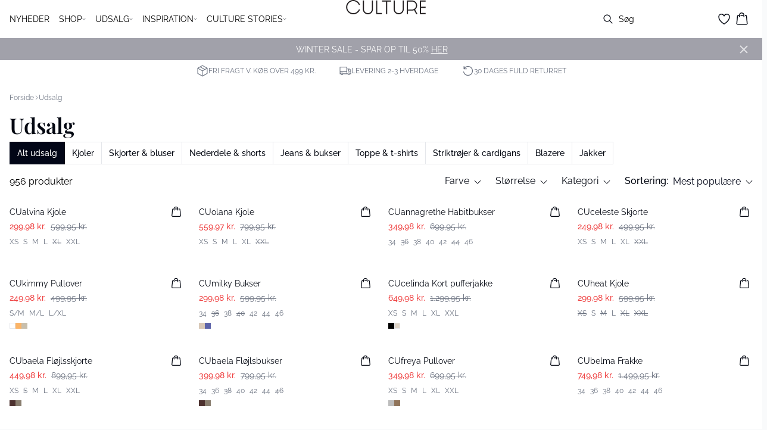

--- FILE ---
content_type: text/x-component
request_url: https://www.culture-fashion.com/da-dk/udsalg/strik-cardigans?_rsc=1hvxv
body_size: -1105
content:
0:["LU4_J0Mc8K606DoUtdiOQ",[["children",["locale","da-dk","d"],"children",["slug","udsalg/strik-cardigans","c"],[["slug","udsalg/strik-cardigans","c"],{"children":["__PAGE__",{}]},"$undefined","$undefined",true],null,null]]]


--- FILE ---
content_type: text/x-component
request_url: https://www.culture-fashion.com/da-dk/udsalg?_rsc=1hvxv
body_size: -1127
content:
0:["LU4_J0Mc8K606DoUtdiOQ",[["children",["locale","da-dk","d"],"children",["slug","udsalg","c"],"children","__PAGE__",["__PAGE__",{}],null,null]]]


--- FILE ---
content_type: text/x-component
request_url: https://www.culture-fashion.com/da-dk/cucelinda-kort-pufferjakke--50112028-500012?_rsc=1hvxv
body_size: 26743
content:
3:I[4707,[],""]
5:I[36423,[],""]
4:["locale","da-dk","d"]
0:["LU4_J0Mc8K606DoUtdiOQ",[["children",["locale","da-dk","d"],"children","product",["product",{"children":[["slug","cucelinda-kort-pufferjakke--50112028-500012","c"],{"children":["__PAGE__",{}]},"$undefined","$undefined",true]}],["product",{"children":[["slug","cucelinda-kort-pufferjakke--50112028-500012","c"],{"children":null},[[null,"$L1"],null],["$L2",[],[]]]},[null,["$","$L3",null,{"parallelRouterKey":"children","segmentPath":["children","$4","children","product","children"],"error":"$undefined","errorStyles":"$undefined","errorScripts":"$undefined","template":["$","$L5",null,{}],"templateStyles":"$undefined","templateScripts":"$undefined","notFound":"$undefined","notFoundStyles":"$undefined"}]],null],["$L6",null]]]]
2:["$","div",null,{"className":"w-full","children":[["$","div",null,{"className":"overflow-x-auto py-4 pr-5 pl-4 w-full snap-x snap-mandatory scroll-smooth scroll-pl-4","children":["$","div",null,{"className":"flex gap-2 items-center","children":["$","div",null,{"className":"flex gap-2 items-center","children":[["$","div",null,{"className":"animate-pulse rounded-md bg-gray-200 w-24 h-5"}],["$","div",null,{"className":"animate-pulse rounded-md bg-gray-200 w-16 h-5"}],["$","div",null,{"className":"animate-pulse rounded-md bg-gray-200 w-12 h-5"}],["$","div",null,{"className":"animate-pulse rounded-md bg-gray-200 w-20 h-5"}]]}]}]}],["$","div",null,{"className":"relative my-8 w-full md:flex md:items-start","children":[["$","div",null,{"className":"w-full md:w-6/12 md:top-0 md:sticky","children":["$","div",null,{"className":"flex items-start w-full","children":[["$","div",null,{"className":"hidden md:flex justify-end w-2/12 aspect-[1/7.5] pr-1","children":["$","div",null,{"className":"flex flex-col items-center px-3 w-full","children":[["$","div",null,{"className":"animate-pulse rounded-md bg-gray-200 aspect-[2/3] w-full"}],["$","div",null,{"className":"animate-pulse rounded-md bg-gray-200 aspect-[2/3] w-full mt-1"}],["$","div",null,{"className":"animate-pulse rounded-md bg-gray-200 aspect-[2/3] w-full mt-1"}],["$","div",null,{"className":"animate-pulse rounded-md bg-gray-200 aspect-[2/3] w-full mt-1"}],["$","div",null,{"className":"animate-pulse rounded-md bg-gray-200 aspect-[2/3] w-full mt-1"}],["$","div",null,{"className":"animate-pulse rounded-md bg-gray-200 aspect-[2/3] w-full mt-1"}]]}]}],["$","div",null,{"className":"relative w-full md:w-10/12 aspect-[2/3]","children":[["$","div",null,{"className":"animate-pulse rounded-md bg-gray-200 w-full h-full"}],["$","div",null,{"id":"foo","className":"absolute bottom-0 left-0 w-full h-[5px] bg-white"}]]}]]}]}],["$","div",null,{"className":"flex justify-start items-start w-full md:justify-center md:sticky md:top-0 md:w-6/12","children":["$","div",null,{"className":"px-5 pb-5 mt-8 space-y-12 w-full md:max-w-sm","children":[["$","div",null,{"children":[["$","div",null,{"className":"animate-pulse rounded-md bg-gray-200 w-[75px] h-6"}],["$","div",null,{"className":"animate-pulse rounded-md bg-gray-200 h-7 w-[100px] mt-1"}],["$","div",null,{"className":"animate-pulse rounded-md bg-gray-200 w-[70px] h-[28px] mt-2"}],["$","div",null,{"className":"mt-12 space-y-1","children":[["$","div",null,{"className":"animate-pulse rounded-md bg-gray-200 w-[150px] h-[20px]"}],["$","div",null,{"className":"animate-pulse rounded-md bg-gray-200 w-[100px] h-[20px]"}],["$","div",null,{"className":"animate-pulse rounded-md bg-gray-200 w-[130px] h-[20px]"}]]}]]}],["$","div",null,{"className":"animate-pulse rounded-md bg-gray-200 w-full h-[108px]"}],["$","div",null,{"className":"hidden md:block","children":["$","div",null,{"className":"animate-pulse rounded-md bg-gray-200 w-full h-[56px]"}]}],["$","div",null,{"className":"space-y-2","children":[["$","div",null,{"className":"pb-2 md:hidden","children":["$","div",null,{"className":"animate-pulse rounded-md bg-gray-200 w-[62px] h-[24px]"}]}],["$","div",null,{"className":"animate-pulse rounded-md bg-gray-200 w-full h-[44px]"}],["$","div",null,{"className":"animate-pulse rounded-md bg-gray-200 w-[64px] h-[20px]"}]]}],["$","div",null,{"className":"animate-pulse rounded-md bg-gray-200 w-full h-[40px]"}],["$","div",null,{"className":"animate-pulse rounded-md bg-gray-200 w-[160px] h-[44px]"}],["$","div",null,{"className":"animate-pulse rounded-md bg-gray-200 w-[160px] h-[44px]"}]]}]}]]}]]}]
9:I[35830,["6554","static/chunks/app/%5Blocale%5D/product/%5B...slug%5D/error-66885f7c1781ab6c.js"],"default"]
a:I[61683,["8997","static/chunks/3fcb4b18-4a495c6cb4098de9.js","3586","static/chunks/3586-38eefa19ec82e4b2.js","9077","static/chunks/9077-6cc96c18dfd24f25.js","2229","static/chunks/2229-3f8368fed3e27a31.js","5675","static/chunks/5675-1132a655363c8f99.js","5270","static/chunks/app/%5Blocale%5D/product/%5B...slug%5D/not-found-3a252f7dee8b3291.js"],"default"]
b:"$Sreact.suspense"
8:["slug","cucelinda-kort-pufferjakke--50112028-500012","c"]
1:["$L7",["$","main",null,{"children":["$","$L3",null,{"parallelRouterKey":"children","segmentPath":["children","$4","children","product","children","$8","children"],"error":"$9","errorStyles":[],"errorScripts":[],"template":["$","$L5",null,{}],"templateStyles":"$undefined","templateScripts":"$undefined","notFound":["$","$La",null,{}],"notFoundStyles":[]}]}],null,["$","$b",null,{"fallback":null,"children":"$Lc"}]]
d:I[90189,["8997","static/chunks/3fcb4b18-4a495c6cb4098de9.js","815","static/chunks/8ebfe495-f87d53acad043b68.js","3586","static/chunks/3586-38eefa19ec82e4b2.js","3804","static/chunks/3804-8b357b6accfaf9bb.js","9077","static/chunks/9077-6cc96c18dfd24f25.js","2229","static/chunks/2229-3f8368fed3e27a31.js","8496","static/chunks/8496-1d35baf6dc53947e.js","5231","static/chunks/5231-1df702b52a9f4bae.js","3182","static/chunks/3182-bdbad86444967a0b.js","8739","static/chunks/8739-aebf3ca74ece5fee.js","6144","static/chunks/6144-1f07f2e8e41e29a0.js","6173","static/chunks/6173-e19671cee9d75a10.js","500","static/chunks/500-0aadae9dd5f71e9f.js","2198","static/chunks/2198-e8c1656676730bd3.js","522","static/chunks/522-715262b12e7cd16f.js","7246","static/chunks/7246-e51252f849f0393b.js","6487","static/chunks/6487-1f6504394585e620.js","5675","static/chunks/5675-1132a655363c8f99.js","8431","static/chunks/8431-f17392bdcd3e5720.js","6311","static/chunks/6311-718847324ad984ff.js","7415","static/chunks/7415-06dbdc588f231130.js","1418","static/chunks/1418-a57cfbf0ba0300fb.js","7445","static/chunks/app/%5Blocale%5D/product/%5B...slug%5D/layout-0f854f03085c435c.js"],"StickyHeader"]
7:[["$","$Ld",null,{"children":[null,["$","nav",null,{"className":"relative flex items-stretch self-center w-full h-16 gap-0.5 pl-2 pr-4 text-xs text-black bg-white border-b lg:text-sm border-border","children":[["$","$b",null,{"fallback":["$","div",null,{"className":"flex gap-4 items-center","children":[["$","div",null,{"className":"hidden gap-2 items-center h-16 lg:flex","children":[["$","div",null,{"className":"animate-pulse rounded-md bg-gray-200 h-5","style":{"width":"60px"}}],["$","div",null,{"className":"animate-pulse rounded-md bg-gray-200 h-5","style":{"width":"52px"}}],["$","div",null,{"className":"animate-pulse rounded-md bg-gray-200 h-5","style":{"width":"100px"}}],["$","div",null,{"className":"animate-pulse rounded-md bg-gray-200 h-5","style":{"width":"60px"}}]]}],["$","div",null,{"className":"flex gap-2 items-center h-16 lg:hidden","children":["$","div",null,{"className":"flex justify-center items-center w-11 h-11","children":["$","div",null,{"className":"animate-pulse rounded-md bg-gray-200 w-8 h-8"}]}]}]]}],"children":"$Le"}],["$","div",null,{"className":"flex gap-2 lg:contents","children":["$","div",null,{"className":"z-0 my-auto w-full h-full max-h-5 pointer-events-none lg:absolute lg:inset-0 lg:max-h-6 lg:flex lg:items-center lg:justify-center","children":"$Lf"}]}],["$","div",null,{"className":"flex relative gap-0 justify-center items-center ml-auto z-1 lg:gap-2","children":[["$","$b",null,{"fallback":"$L10","children":"$L11"}],["$","$b",null,{"fallback":"$L12","children":"$L13"}],["$","$b",null,{"fallback":"$L14","children":"$L15"}],"$L16"]}]]}]]}],["$","$b",null,{"fallback":["$","div",null,{"className":"animate-pulse rounded-md bg-gray-200 w-full h-9"}],"children":"$L17"}]]
18:I[73789,["8997","static/chunks/3fcb4b18-4a495c6cb4098de9.js","815","static/chunks/8ebfe495-f87d53acad043b68.js","3586","static/chunks/3586-38eefa19ec82e4b2.js","3804","static/chunks/3804-8b357b6accfaf9bb.js","9077","static/chunks/9077-6cc96c18dfd24f25.js","2229","static/chunks/2229-3f8368fed3e27a31.js","8496","static/chunks/8496-1d35baf6dc53947e.js","5231","static/chunks/5231-1df702b52a9f4bae.js","3182","static/chunks/3182-bdbad86444967a0b.js","8739","static/chunks/8739-aebf3ca74ece5fee.js","6144","static/chunks/6144-1f07f2e8e41e29a0.js","6173","static/chunks/6173-e19671cee9d75a10.js","500","static/chunks/500-0aadae9dd5f71e9f.js","2198","static/chunks/2198-e8c1656676730bd3.js","522","static/chunks/522-715262b12e7cd16f.js","7246","static/chunks/7246-e51252f849f0393b.js","6487","static/chunks/6487-1f6504394585e620.js","5675","static/chunks/5675-1132a655363c8f99.js","8431","static/chunks/8431-f17392bdcd3e5720.js","6311","static/chunks/6311-718847324ad984ff.js","7415","static/chunks/7415-06dbdc588f231130.js","1418","static/chunks/1418-a57cfbf0ba0300fb.js","7445","static/chunks/app/%5Blocale%5D/product/%5B...slug%5D/layout-0f854f03085c435c.js"],"FavoritesClient"]
10:["$","div",null,{"className":"animate-pulse rounded-md bg-gray-200","style":{"width":"200px","height":"40px"}}]
12:["$","div",null,{"className":"flex justify-center items-center w-9 h-9","children":["$","div",null,{"className":"animate-pulse rounded-md bg-gray-200 w-6 h-6"}]}]
14:["$","div",null,{"className":"animate-pulse rounded-md bg-gray-200 w-6 h-6"}]
13:"$undefined"
15:["$","$L18",null,{"favoritesCount":0}]
19:I[19931,["8997","static/chunks/3fcb4b18-4a495c6cb4098de9.js","815","static/chunks/8ebfe495-f87d53acad043b68.js","3586","static/chunks/3586-38eefa19ec82e4b2.js","3804","static/chunks/3804-8b357b6accfaf9bb.js","9077","static/chunks/9077-6cc96c18dfd24f25.js","2229","static/chunks/2229-3f8368fed3e27a31.js","8496","static/chunks/8496-1d35baf6dc53947e.js","5231","static/chunks/5231-1df702b52a9f4bae.js","3182","static/chunks/3182-bdbad86444967a0b.js","8739","static/chunks/8739-aebf3ca74ece5fee.js","6144","static/chunks/6144-1f07f2e8e41e29a0.js","6173","static/chunks/6173-e19671cee9d75a10.js","500","static/chunks/500-0aadae9dd5f71e9f.js","2198","static/chunks/2198-e8c1656676730bd3.js","522","static/chunks/522-715262b12e7cd16f.js","7246","static/chunks/7246-e51252f849f0393b.js","6487","static/chunks/6487-1f6504394585e620.js","5675","static/chunks/5675-1132a655363c8f99.js","8431","static/chunks/8431-f17392bdcd3e5720.js","6311","static/chunks/6311-718847324ad984ff.js","7415","static/chunks/7415-06dbdc588f231130.js","1418","static/chunks/1418-a57cfbf0ba0300fb.js","7445","static/chunks/app/%5Blocale%5D/product/%5B...slug%5D/layout-0f854f03085c435c.js"],"default"]
1a:I[65878,["8997","static/chunks/3fcb4b18-4a495c6cb4098de9.js","815","static/chunks/8ebfe495-f87d53acad043b68.js","3586","static/chunks/3586-38eefa19ec82e4b2.js","3804","static/chunks/3804-8b357b6accfaf9bb.js","9077","static/chunks/9077-6cc96c18dfd24f25.js","2229","static/chunks/2229-3f8368fed3e27a31.js","8496","static/chunks/8496-1d35baf6dc53947e.js","5231","static/chunks/5231-1df702b52a9f4bae.js","3182","static/chunks/3182-bdbad86444967a0b.js","8739","static/chunks/8739-aebf3ca74ece5fee.js","6144","static/chunks/6144-1f07f2e8e41e29a0.js","6173","static/chunks/6173-e19671cee9d75a10.js","500","static/chunks/500-0aadae9dd5f71e9f.js","2198","static/chunks/2198-e8c1656676730bd3.js","522","static/chunks/522-715262b12e7cd16f.js","7246","static/chunks/7246-e51252f849f0393b.js","6487","static/chunks/6487-1f6504394585e620.js","5675","static/chunks/5675-1132a655363c8f99.js","8431","static/chunks/8431-f17392bdcd3e5720.js","6311","static/chunks/6311-718847324ad984ff.js","7415","static/chunks/7415-06dbdc588f231130.js","1418","static/chunks/1418-a57cfbf0ba0300fb.js","7445","static/chunks/app/%5Blocale%5D/product/%5B...slug%5D/layout-0f854f03085c435c.js"],"Image"]
1b:I[16695,["8997","static/chunks/3fcb4b18-4a495c6cb4098de9.js","815","static/chunks/8ebfe495-f87d53acad043b68.js","3586","static/chunks/3586-38eefa19ec82e4b2.js","3804","static/chunks/3804-8b357b6accfaf9bb.js","9077","static/chunks/9077-6cc96c18dfd24f25.js","2229","static/chunks/2229-3f8368fed3e27a31.js","8496","static/chunks/8496-1d35baf6dc53947e.js","5231","static/chunks/5231-1df702b52a9f4bae.js","3182","static/chunks/3182-bdbad86444967a0b.js","8739","static/chunks/8739-aebf3ca74ece5fee.js","6144","static/chunks/6144-1f07f2e8e41e29a0.js","6173","static/chunks/6173-e19671cee9d75a10.js","500","static/chunks/500-0aadae9dd5f71e9f.js","2198","static/chunks/2198-e8c1656676730bd3.js","522","static/chunks/522-715262b12e7cd16f.js","7246","static/chunks/7246-e51252f849f0393b.js","6487","static/chunks/6487-1f6504394585e620.js","5675","static/chunks/5675-1132a655363c8f99.js","8431","static/chunks/8431-f17392bdcd3e5720.js","6311","static/chunks/6311-718847324ad984ff.js","7415","static/chunks/7415-06dbdc588f231130.js","1418","static/chunks/1418-a57cfbf0ba0300fb.js","7445","static/chunks/app/%5Blocale%5D/product/%5B...slug%5D/layout-0f854f03085c435c.js"],"default"]
1c:I[52708,["8997","static/chunks/3fcb4b18-4a495c6cb4098de9.js","815","static/chunks/8ebfe495-f87d53acad043b68.js","3586","static/chunks/3586-38eefa19ec82e4b2.js","3804","static/chunks/3804-8b357b6accfaf9bb.js","9077","static/chunks/9077-6cc96c18dfd24f25.js","2229","static/chunks/2229-3f8368fed3e27a31.js","8496","static/chunks/8496-1d35baf6dc53947e.js","5231","static/chunks/5231-1df702b52a9f4bae.js","3182","static/chunks/3182-bdbad86444967a0b.js","8739","static/chunks/8739-aebf3ca74ece5fee.js","6144","static/chunks/6144-1f07f2e8e41e29a0.js","6173","static/chunks/6173-e19671cee9d75a10.js","500","static/chunks/500-0aadae9dd5f71e9f.js","2198","static/chunks/2198-e8c1656676730bd3.js","522","static/chunks/522-715262b12e7cd16f.js","7246","static/chunks/7246-e51252f849f0393b.js","6487","static/chunks/6487-1f6504394585e620.js","5675","static/chunks/5675-1132a655363c8f99.js","8431","static/chunks/8431-f17392bdcd3e5720.js","6311","static/chunks/6311-718847324ad984ff.js","7415","static/chunks/7415-06dbdc588f231130.js","1418","static/chunks/1418-a57cfbf0ba0300fb.js","7445","static/chunks/app/%5Blocale%5D/product/%5B...slug%5D/layout-0f854f03085c435c.js"],"DefaultTemplate"]
1d:I[27545,["8997","static/chunks/3fcb4b18-4a495c6cb4098de9.js","815","static/chunks/8ebfe495-f87d53acad043b68.js","3586","static/chunks/3586-38eefa19ec82e4b2.js","3804","static/chunks/3804-8b357b6accfaf9bb.js","9077","static/chunks/9077-6cc96c18dfd24f25.js","2229","static/chunks/2229-3f8368fed3e27a31.js","8496","static/chunks/8496-1d35baf6dc53947e.js","5231","static/chunks/5231-1df702b52a9f4bae.js","3182","static/chunks/3182-bdbad86444967a0b.js","8739","static/chunks/8739-aebf3ca74ece5fee.js","6144","static/chunks/6144-1f07f2e8e41e29a0.js","6173","static/chunks/6173-e19671cee9d75a10.js","500","static/chunks/500-0aadae9dd5f71e9f.js","2198","static/chunks/2198-e8c1656676730bd3.js","522","static/chunks/522-715262b12e7cd16f.js","7246","static/chunks/7246-e51252f849f0393b.js","6487","static/chunks/6487-1f6504394585e620.js","5675","static/chunks/5675-1132a655363c8f99.js","8431","static/chunks/8431-f17392bdcd3e5720.js","6311","static/chunks/6311-718847324ad984ff.js","7415","static/chunks/7415-06dbdc588f231130.js","1418","static/chunks/1418-a57cfbf0ba0300fb.js","7445","static/chunks/app/%5Blocale%5D/product/%5B...slug%5D/layout-0f854f03085c435c.js"],"SearchOverlay"]
f:["$","$L19",null,{"locale":"da-dk","href":"/","localePrefix":"always","className":"text-primary underline hover:text-primary/80 h-full pointer-events-auto","as":"$undefined","replace":false,"passHref":false,"prefetch":true,"target":"$undefined","style":{"color":"$undefined"},"data-testid":"shop-logo","children":["$","$L1a",null,{"className":"w-full h-full","src":"https://images.ctfassets.net/m5sbi73tpqpw/3MVxEgj7R6o02VyCKMP3H3/a0fa8b6dc3e6c88dcdb9e8abd0cfbc3d/culture.svg","alt":"Website logo. Click here to go to the homepage.","quality":100,"width":300,"height":25,"priority":true}]}]
16:["$","$L1b",null,{"locale":"da-dk","now":"$D2026-01-25T14:47:48.433Z","timeZone":"UTC","messages":{"labels":{"color":"Farve","size":"StÃ¸rrelse","quantity":"Antal","shipping":"Fragt","total":"Samlet pris","subtotal":"Subtotal","vat":"inkl. moms og fragt","productDiscount":"Rabat","voucherDiscount":"Rabatkode","button":"GÃ… TIL KURVEN","buttonLoading":"GÃ…R TIL KURVEN ...","emptyBasket":"Din kurv er tom","voyadoDiscount":"Klub rabat","unavailableItems":"Udsolgte produkter","unavailableItemsMessage":"Et eller flere produkter i din kurv er ikke lÃ¦ngere tilgÃ¦ngelige."},"label":"Kurv","price":"{value, number, ::.00} kr."},"children":["$","$L1c",null,{"locale":"da-dk"}]}]
1e:{"noResults":"Ingen resultater","beginTyping":"Skriv for at sÃ¸ge","popularCategories":"PopulÃ¦re kategorier","popularProducts":"Mest populÃ¦re produkter","products":"{hits} produkter fundet","error":"Der opstod en fejl. PrÃ¸v venligst igen senere.","loading":"IndlÃ¦ser sÃ¸geresultater","searchFor":"Se alle resultater for \"{query}\"","placeholder":"SÃ¸g...","price":"{value, number, ::.00} kr.","label":"SÃ¸g","showMore":"Vis mere","relatedCategories":"Relaterede kategorier"}
20:{"color":"Farve","size":"StÃ¸rrelse","quantity":"Antal","shipping":"Fragt","total":"Samlet pris","subtotal":"Subtotal","vat":"inkl. moms og fragt","productDiscount":"Rabat","voucherDiscount":"Rabatkode","button":"GÃ… TIL KURVEN","buttonLoading":"GÃ…R TIL KURVEN ...","emptyBasket":"Din kurv er tom","voyadoDiscount":"Klub rabat","unavailableItems":"Udsolgte produkter","unavailableItemsMessage":"Et eller flere produkter i din kurv er ikke lÃ¦ngere tilgÃ¦ngelige."}
1f:{"labels":"$20","label":"Kurv","price":"{value, number, ::.00} kr."}
11:["$","$L1b",null,{"locale":"da-dk","now":"$D2026-01-25T14:47:48.433Z","timeZone":"UTC","messages":{"noResults":"Ingen resultater","beginTyping":"Skriv for at sÃ¸ge","popularCategories":"PopulÃ¦re kategorier","popularProducts":"Mest populÃ¦re produkter","products":"{hits} produkter fundet","error":"Der opstod en fejl. PrÃ¸v venligst igen senere.","loading":"IndlÃ¦ser sÃ¸geresultater","searchFor":"Se alle resultater for \"{query}\"","placeholder":"SÃ¸g...","price":"{value, number, ::.00} kr.","label":"SÃ¸g","showMore":"Vis mere","relatedCategories":"Relaterede kategorier"},"children":["$","$L1d",null,{"messages":{"base":{"language":"Dansk","languageCode":"da","currency":"DKK"},"pages":{"favorites":{"heading":"Favoritter","error":"Der opstod en fejl. PrÃ¸v igen senere.","empty":{"heading":"Din favoritliste er tom","description":"Brug hjertesymbolet pÃ¥ produkt-listerne eller produkt-siderne til at gemme varen."},"productCard":{"availableInManySize":"Findes i mange stÃ¸rrelser","availableInFewSize":"FÃ¥ stÃ¸rrelser tilgÃ¦ngelig","price":"{value, number, ::.00} kr.","lowestLastThirtyDays":"Laveste pris de seneste 30 dage","ordinaryPrice":"Oprindelig pris"}},"basket":{"headline":"Kurv","basketReservationLabel":"Varerne i din kurv er ikke reserverede, fÃ¸r du har gennemfÃ¸rt kÃ¸bet","expectedDeliveryLabel":"Forventet levering","acceptedPaymentMethodsLabel":"Vi accepterer fÃ¸lgende betalingsmetoder","overviewHeadline":"Oversigt"},"checkout":{"headline":"KASSE"},"checkoutDelivery":{"headline":"VÃ†LG LEVERING","overviewHeadline":"Oversigt"},"checkoutPayment":{"headline":"VÃ†LG BETALING","overviewHeadline":"Oversigt"},"payment":{"headline":"BETALING","orderNoLabel":"Ordrenr.:","totalPriceLabel":"BelÃ¸b:","price":"{value, number, ::.00} kr."},"receipt":{"headline":"KVITTERING","labels":{"orderCompleteThankYou":"Tak for din ordre","orderComplete":"Din ordre er fuldfÃ¸rt og har ordrenummer:","orderCompleteEmail":"En ordrebekrÃ¦ftelse bliver sendt til {email} inden for fÃ¥ minutter.","orderCompleteOrderNo":"Ordre","invoiceAddress":"Fakturaadresse","deliveryAddress":"Leveringsadresse","date":"Dato","orderNumber":"Ordrenummer","deliveryMethod":"Leveringsmetode","paymentMethod":"Betalingsmetode","product":"Produkt","quantity":"Antal","price":"Pris","size":"StÃ¸rrelse:","color":"Farve:","styleNumber":"Style:","products":"Subtotal","deliveryFee":"Leverings- og ekspeditionsgebyr","priceInclVat":"Pris inkl. moms","vatAmount":"{value}% moms","discount":"Rabat"},"price":"{value, number, ::.00} kr."},"productPage":{"loadingMetaTitle":"IndlÃ¦ser produkt ...","titleIn":"i","titleColor":" farve","price":"{value, number, ::.00} kr.","save":"Spar","lowestLastThirtyDays":"Laveste pris de seneste 30 dage","ordinaryPrice":"Oprindelig pris","color":{"label":"Farve:","Blue":"BlÃ¥","Grey":"GrÃ¥","White":"Hvid","Pink":"Pink","Black":"Sort","Brown":"Brun","Orange":"Orange","Sand":"Sand","Purple":"Lilla","Red":"RÃ¸d","Green":"GrÃ¸n","Nature":"Natur","Yellow":"Gul","Rose":"LyserÃ¸d","Silver":"SÃ¸lv","Multi color":"Flerfarvet","Metallic":"Metallisk","Gold":"Guld","Multi colour":"Flerfarvet","Cobber":"Kobber"},"outOfStock":"Udsolgt","fewInstock":"FÃ¥ pÃ¥ lager","inStock":"PÃ¥ lager","estimatedDelivery":"Levering mellem {start} - {end}","details":{"productDetails":{"triggerLabel":"Om produktet","productDetails":"Om produktet"},"description":"Beskrivelse","paymentDeliveryReturn":{"triggerLabel":"Betaling, levering og returnering","description":"Hos {shopName} kan du betale med en lang rÃ¦kke betalingsmidler. Det kan du vÃ¦lge i checkout.","payment":"Betaling","delivery":"Levering","return":"Returnering"},"careAndWashInstructions":{"triggerLabel":"Pleje & Vaskeanvisning","careAndWashInstructions":"Pleje & Vaskeanvisning","useWashingBag":"Brug vaskepose"},"model":"Model","fit":"Pasform","waist":"Talje","length":"LÃ¦ngde","sleeves":"Ã†rmer","fabricComposition":"StofsammensÃ¦tning","lining":"For","filling":"Fyld","trim":"Kant","closeDetails":"Luk detaljer","productNumbers":"Produktnumre","styleNo":"Style nr.: {styleNo}","showMore":"Vis mere","showLess":"Vis mindre"},"sustainability":{"button":"Preferred fibres & materials","header":"Preferred fibres & materials","closeDetails":"Luk detaljer"}},"productListPage":{"categories":"Kategorier","clearAll":"Ryd alt","products":"{count} produkter","pagination":{"seeNextPage":"Se nÃ¦ste side","pageOfPages":"Side {page} af {totalPages}"},"sorting":{"newest":"Nyeste","highestPrice":"HÃ¸jeste pris","lowestPrice":"Laveste pris"}},"search":{"headline":"SÃ¸g","results":"{hits} resultater pÃ¥","productCard":{"basePrice":"{value, number, ::.00} kr.","price":"{value, number, ::.00} kr."},"pagination":{"seeNextPage":"Se nÃ¦ste side","pageOfPages":"Side {page} af {totalPages}"},"availableInManySize":"Findes i mange stÃ¸rrelser"},"myPage":{"labels":{"welcome":"Velkommen, {customerName}!"}},"passwordChangeSuccess":{"redirect":"Omdirigerer om {countdown} sekunder...","headline":"Adgangskode Ã¦ndret med succes"},"verifyEmailSuccess":{"redirect":"Omdirigerer om {countdown} sekunder...","headline":"Verificering af din e-mail adresse gennemfÃ¸rt","confirmedLabel":"Din e-mail er nu bekrÃ¦ftet!"},"linkExpired":{"headline":"Nulstil adgangskode link ugyldigt eller udlÃ¸bet","returnToSignIn":"Tilbage til log ind"},"legacyAccount":{"headline":"Vi har opdateret vores systemer, du bedes derfor skifte din adgangskode","description":"Tjek venligst din e-mail og fÃ¸lg instruktionerne for at skifte din adgangskode"},"lazyMigrationEmployee":{"headline":"Vi har opdateret vores systemer, du bedes derfor skifte din adgangskode","description":"Tjek venligst din e-mail og fÃ¸lg instruktionerne for at skifte din adgangskode. Du kan nu lukke dette vindue."},"orderHistory":{"noResults":"Ingen resultater","previous":"Forrige side","pagination":"Side {index} af {total}","next":"NÃ¦ste side","name":"Navn","sku":"SKU","price":"Pris","quantity":"Antal","columns":{"date":"Dato","storeType":"Butikstype","orderType":"Ordretype","storeName":"Butiksnavn","price":"Pris"}}},"layouts":{"checkout":{"title":"Til kassen","overviewHeadline":"Oversigt"},"header":{"signIn":"Log ind","favorites":"Favoritter","basket":"Kurv","back":"Tilbage","search":"SÃ¸g","searchPlaceholder":"SÃ¸g...","menu":"Menu","goToPage":"GÃ¥ til side: {title}"},"footer":{"termsAndConditions":"VilkÃ¥r og betingelser","privacyPolicy":"Privatlivspolitik","paymentOptions":"Betalingsmuligheder","deliveryOptions":"Leveringsmuligheder","cookieConsentRenew":"Cookie-indstillinger"},"search":"$1e","locales":{"da-dk":"Danmark","en-us":"USA","nl-nl":"Holland","fr-fr":"Frankrig","de-de":"Tyskland","de-ch":"Schweiz","nb-no":"Norge","sv-se":"Sverige"}},"components":{"accountMenu":{"welcomeUser":"Velkommen {name}","myProfileLabel":"Min profil","orderHistoryLabel":"Ordrehistorik","signOutButtonLabel":"Log ud","mobileMenuTitle":"Kundeklub Menu"},"customerDetailsForm":{"headline":"Dine oplysninger","email":"E-mail","firstName":"Fornavn","lastName":"Efternavn","address":"Adresse","postalCode":"Postnummer","houseNumber":"Husnummer","extension":"Ekstra adresseinformation","city":"By","country":"Land","phone":"Telefonnummer","phoneHelperText":"Vi bruger kun dit mobilnummer i forbindelse med leveringen af din ordre.","continueButtonLabel":"FortsÃ¦t til levering"},"selectDelivery":{"headline":"VÃ¦lg leveringsmetode","selectDroppointHeadline":"VÃ¦lg afhentningssted","sameInvoiceAndDeliveryAddressLabel":"Leverings- og fakturaadresse er den samme","businessName":"Firmanavn","firstName":"Fornavn","lastName":"Efternavn","address":"Adresse","postcode":"Postnummer","houseNumber":"Husnummer","extension":"Ekstra adresseinformation","city":"By","country":"Land","droppointDeliveryLabel":"Pakkeshop","homeDeliveryLabel":"Hjemmelevering","businessDeliveryLabel":"Levering til erhvervsadresse","continueButtonLabel":"FortsÃ¦t til levering"},"selectPayment":{"headline":"VÃ¦lg betalingsmetode","termsAndConditionsLabel":"Jeg accepterer de ((link)) 123","termsAndConditionsLink":"vilkÃ¥r og betingelser"},"myProfile":{"verifyEmail":{"headline":"BekrÃ¦ft e-mail for at se din profil","buttonLabelSending":"Sender bekrÃ¦ftelsesmail ...","buttonLabel":"Send bekrÃ¦ftelsesmail","messages":{"success":"BekrÃ¦ftelsesmail sendt. Tjek venligst din e-mail og fÃ¸lg instruktionerne for at verificere din konto.","noEmail":"Der skete en fejl. PrÃ¸v venligst igen.","unexpectedError":"Der skete en fejl. PrÃ¸v venligst igen."}},"personalInfoForm":{"headline":"Min profil","labels":{"birthDate":"FÃ¸dselsdato","city":"By","contactViaEmail":"Kontakt mig via e-mail","contactViaSms":"Kontakt mig via SMS","email":"E-mail","firstName":"Fornavn","gender":{"male":"Mand","female":"Kvinde"},"genderLabel":"KÃ¸n","lastName":"Efternavn","loading":"IndlÃ¦ser...","phoneNumber":"Telefonnummer","streetName":"Gade","submit":"Gem","success":"Dine oplysninger er gemt","zipCode":"Postnummer"},"errors":{"birthDateRequired":"Indtast venligst din fÃ¸dselsdato.","cityRequired":"Indtast venligst din by.","emailInvalid":"Indtast venligst en gyldig e-mail.","emailRequired":"Indtast venligst din e-mail.","firstNameRequired":"Indtast venligst dit fornavn.","genderRequired":"VÃ¦lg venligst dit kÃ¸n.","lastNameRequired":"Indtast venligst dit efternavn.","phoneNumberInvalid":"Indtast venligst et gyldigt telefonnummer.","phoneNumberRequired":"Indtast venligst dit telefonnummer.","streetNameRequired":"Indtast venligst din gade.","zipCodeRequired":"Indtast venligst dit postnummer.","somethingWrong":"Der skete en fejl"}}},"authForms":{"signIn":{"headline":"Log ind","labels":{"submit":"Log ind","dontHaveAnAccount":"Har du ikke en konto?"}},"signUp":{"headline":"Tilmeld","labels":{"submit":"Tilmeld","haveAnAccount":"Har du allerede en konto?"},"errors":{"passwordTooShort":"Adgangskoden skal vÃ¦re mindst 8 tegn lang","mustHaveLowercase":"Din adgangskode skal indeholde et lille bogstav.","mustHaveUppercase":"Din adgangskode skal indeholde et stort bogstav.","mustHaveNumber":"Din adgangskode skal indeholde et tal."}},"resetPassword":{"headline":"Nulstil adgangskode","labels":{"submit":"Nulstil adgangskode","changePassword":"Skift adgangskode"}},"createPassword":{"headline":"Skift din adgangskode","labels":{"submit":"Skift adgangskode","changePassword":"Skift adgangskode"}},"forgotPassword":{"headline":"Nulstil adgangskode","labels":{"submit":"Nulstil adgangskode"}},"labels":{"confirmPassword":"BekrÃ¦ft adgangskode","email":"E-mail","eula":"Jeg accepterer","eulaLink":"vilkÃ¥r & betingelserne","firstName":"Fornavn","forgotPassword":"Glemt adgangskode?","gender":{"female":"Kvinde","label":"KÃ¸n","male":"Mand"},"lastName":"Efternavn","loading":"IndlÃ¦ser...","newsletterConsent":"Ja tak, jeg vil gerne modtage nyheder, tilbud & inspiration","newsletterConsentLink":"LÃ¦s samtykke her","closeDialog":"Luk","password":"Adgangskode","phoneNumber":"Telefonnummer","signIn":"Log ind","signUp":"Tilmeld"},"errors":{"confirmPasswordRequired":"BekrÃ¦ft venligst din adgangskode.","emailInvalid":"Indtast venligst en gyldig e-mail.","emailRequired":"Indtast venligst din e-mail.","eulaRequired":"Du skal acceptere vilkÃ¥r og betingelser.","firstNameRequired":"Indtast venligst dit fornavn.","genderRequired":"VÃ¦lg venligst dit kÃ¸n.","invalidCredentials":"Ugyldige loginoplysninger","lastNameRequired":"Indtast venligst dit efternavn.","mustHaveUppercase":"Skal have et stort bogstav","passwordRequired":"Indtast venligst din adgangskode.","passwordsDoNotMatch":"Adgangskoderne stemmer ikke overens.","passwordsRequired":"Adgangskode og bekrÃ¦ft adgangskode er pÃ¥krÃ¦vet.","phoneNumberInvalid":"Indtast venligst et gyldigt telefonnummer.","required":"Dette felt er pÃ¥krÃ¦vet","somethingWrong":"Noget gik galt","timeoutError":"Der opstod en fejl. PrÃ¸v igen.","unexpectedError":"Der opstod en uventet fejl. PrÃ¸v igen.","unhandledError":"Der opstod en fejl. PrÃ¸v igen.","userAlreadyExists":"Brugeren eksisterer allerede"},"success":{"resetPassword":"Den nye adgangskode er blevet indstillet. Du kan nu logge ind.","forgotPassword":"En e-mail til nulstilling af din adgangskode er blevet sendt. Tjek venligst din indbakke og spam-mappe, og fÃ¸lg instruktionerne i e-mailen. Hvis du ikke modtager en e-mail, er den angivne e-mailadresse muligvis ikke registreret.","signUp":"Success! Du er nu tilmeldt, du bliver logget ind nu ..."},"employee":{"signInHeading":"Personaleshop","signInSubheading":"Log ind med din email adresse og dit password","signInTagline":"Har du spÃ¸rgsmÃ¥l ifm. priser, produkter, levering og/eller ordrer sÃ¥ kontakt venligst kundeservice pÃ¥ mail: employeeshop@dkcompany.com . Skulle du opleve problemer med login sÃ¥ kontakt venligst Helpdesk pÃ¥ mail: helpdesk@dkcompany.com","signInButton":"Log ind","forgotPassword":"Glemt adgangskode?","signUp":"Log ind for fÃ¸rste gang?"}},"customerServiceInformation":{"headline":"Kan vi hjÃ¦lpe dig med noget?","tagline":"Vi er her for at hjÃ¦lpe dig med alle de spÃ¸rgsmÃ¥l, du mÃ¥tte have.","emailLabel":"E-mail","phoneLabel":"Telefon","mondayToThursdayLabel":"Mandag-torsdag","mondayToThursdayHours":"8-16","fridayLabel":"Fredag","fridayHours":"8-16","saturdayToSundayLabel":"LÃ¸rdag-sÃ¸ndag","saturdayToSundayHours":"8-16"},"basketPricingInfo":{"freeShippingNudge":"KÃ¸b for {value, number} kr. mere og fÃ¥ gratis fragt!","totalLabel":"Total","price":"{value, number, ::.00} kr.","freeShippingLabel":"Gratis","shipping":"Levering (2-3 hverdage)","vatLabel":"inkl. moms og levering","proceedButtonLabel":"GÃ¥ til kassen"},"basketLines":{"labels":{"emptyBasket":"Din kurv er tom","styleNumber":"Stylenr:","color":"Farve:","size":"StÃ¸rrelse:","urgency":"Kun fÃ¥ varer tilbage","remove":"Fjern","wishlist":"Flyt til Ã¸nskelisten","quantity":"Antal:","unavailableItems":"Udsolgte produkter","unavailableItemsMessage":"Et eller flere produkter i din kurv er ikke lÃ¦ngere tilgÃ¦ngelige.","maxLimitReach":"Maksimal lagergrÃ¦nse for dette produkt er nÃ¥et."},"price":"{value, number, ::.00} kr."},"basketSummary":{"headline":"Oversigt","labels":{"subtotal":"Subtotal","shipping":"Levering","productDiscount":"Rabat","voucherDiscount":"Rabatkode","loyaltyDiscount":"Medlemsvouchers","total":"Total","vat":"inkl. moms og fragt","invoiceAddress":"Fakturaadresse","deliveryAddress":"Leveringsadresse","button":"GÃ¥ til kassen","buttonLoading":"GÃ¥r til kassen ...","voyadoDiscount":"Klub rabat"},"price":"{value, number, ::.00} kr."},"basketNotice":{"notice":"Varerne i din kurv er ikke reserverede, fÃ¸r du har gennemfÃ¸rt kÃ¸bet"},"basketVoucher":{"headline":"TilfÃ¸j rabatkode (valgfrit)","headlineActivated":"Rabatkode anvendt","inputPlaceholder":"XXXX-XXXX-XXXX","discountLabel":"rabat","removeLabel":"Fjern rabatkode","button":"TILFÃ˜J RABATKODE","notice":"Det er ikke muligt at kombinere flere rabatkoder ved samme kÃ¸b","error":{"validation":"Indtast en rabatkode.","applying":"Rabatkoden findes ikke eller er ikke lÃ¦ngere gyldig.","removing":"Noget gik galt. PrÃ¸v venligst igen."}},"countrySelector":{"headline":"Hvor handler du fra?","description":"VÃ¦lg leveringsland for at se de korrekte priser, leveringstider og fragtomkostninger. Varens priser varierer afhÃ¦ngigt af leveringsdestinationen for at afspejle lokale markedspriser og skatter. BemÃ¦rk venligst, at kunder i Storbritannien skal vÃ¦lge det internationale marked.","marketName":{"en-us":"USA","da-dk":"Danmark","nl-nl":"Holland","nl-be":"Belgien","en-be":"Belgien","fr-fr":"Frankrig","de-de":"Tyskland","de-ch":"Schweiz","nb-no":"Norge","sv-se":"Sverige","en-eu":"Europa","global":"International"}},"buyButton":{"title":"LÃ¦g i kurv","titleOmniChannel":"Levering","titleClickAndCollect":"Klik og hent","selectSize":"VÃ¦lg stÃ¸rrelse","addingTitle":"LÃ¦gger i kurv ...","addedTitle":"Lagt i kurven","error":{"generic":"Noget gik galt. PrÃ¸v venligst igen.","insufficientStock":"For fÃ¥ pÃ¥ lager."},"sizeSelectDialog":{"sizes":"StÃ¸rrelser","title":"VÃ¦lg venligst en stÃ¸rrelse","description":"Du skal vÃ¦lge en stÃ¸rrelse, fÃ¸r du kan lÃ¦gge produktet i kurven."},"powerstep":{"price":"{value, number, ::.00} kr.","labels":{"color":"Farve:","size":"StÃ¸rrelse:","quantity":"Antal:"},"title":"Varen er nu lagt i kurven","goToBasket":"GÃ¥ til din kurv","goToBasketLoading":"GÃ¥r til kurven ...","continueShopping":"Shop videre","buyForMore":"KÃ¸b for {price} mere og fÃ¥ gratis fragt!","freeDelivery":"Denne ordre sendes gratis!","error":"Der opstod en fejl. Varen blev mod forventning ikke lagt i kurven, prÃ¸v venligst igen."},"sizeAlertDialogue":{"title":"Du er ved at lÃ¦gge flere stÃ¸rrelser i kurven.","description":"Du er ved at tilfÃ¸je samme style i flere stÃ¸rrelser. Er du i tvivl om stÃ¸rrelsen? Brug stÃ¸rrelsesguiden â€“ de fleste, der bruger den, ender med at vÃ¦lge den rigtige stÃ¸rrelse.","cancel":"Fortryd","addAnyway":"TilfÃ¸j alligevel"}},"miniBasket":"$1f","checkoutCustomerDetails":{"headline":"Dine oplysninger","labels":{"email":"E-mail","firstName":"Fornavn","lastName":"Efternavn","streetName":"Adresse","postalCode":"Postnummer","houseNumber":"Husnummer","extension":"Ekstra adresseinformation","city":"By","country":"Land","phone":"Telefonnummer","phoneHelperText":"Vi bruger kun dit mobilnummer i forbindelse med leveringen af din ordre.","countryPlaceholder":"VÃ¦lg land","button":"FortsÃ¦t til levering","buttonLoading":"FortsÃ¦tter til levering ..."},"errors":{"email":{"invalid":"Ugyldig e-mail"},"firstName":{"tooShort":"Fornavn er for kort","tooLong":"Fornavn er for langt"},"lastName":{"tooShort":"Efternavn er for kort","tooLong":"Efternavn er for langt"},"streetName":{"tooShort":"Adresse er for kort","tooLong":"Adresse er for langt","invalid":"Skal indeholde vejnavn og husnummer"},"houseNumber":{"tooShort":"Husnummer er for kort","tooLong":"Husnummer er for langt"},"houseExtension":{"tooShort":"Ekstra adresseinformationer for kort","tooLong":"Ekstra adresseinformationer for langt"},"postalCode":{"tooShort":"Postnummer er for kort","tooLong":"Postnummer er for langt"},"city":{"tooShort":"By er for kort","tooLong":"By er for lang"},"country":{"required":"VÃ¦lg venligst et land"},"phone":{"tooShort":"Telefonnummer er for kort","tooLong":"Telefonnummer er for langt"}},"WrongShopNote":{"message":"Vi kan se, at du besÃ¸ger fra et land, hvor vi har en dedikeret webshop. Benyt denne for de bedste fragtpriser, korrekt moms m.m.","button":"Behold kurv & skift webshop her"},"WrongShopDialog":{"message":"For at levere til {COUNTRY}, skal du bruge den dedikerede webshop for at opnÃ¥ de bedste fragtpriser og skatter. Du vil beholde din kurv.","redirectButton":"Klik her for at omdirigere","cancelButton":"Annuller"},"country":"Danmark"},"checkoutDeliverySelector":{"headline":"VÃ¦lg levering","warning":"Du skal vÃ¦lge en leveringsmetode.","labels":{"priceFree":"Gratis","button":"FortsÃ¦t til betaling","buttonLoading":"FortsÃ¦tter til betaling ...","firstName":"Fornavn","lastName":"Efternavn","streetName":"Adresse","postalCode":"Postnummer","houseNumber":"Husnummer","extension":"Ekstra adresseinformation","city":"By","invoiceAddress":"Fakturaadresse","deliveryAddress":"Leveringsadresse","sameDeliveryAddress":"Leverings- og faktureringsadresse er den samme","searchHeadline":"SÃ¸g efter nÃ¦rmeste afhentningssted","searchPlaceholder":"Indtast postnummer","searchButton":"Find","emptyDroppointsList":"Ingen afhentningssteder fundet.","showMore":"Vis mere","showLess":"Vis mindre","error":"Der opstod en fejl. PrÃ¸v venligst igen senere.","close":"Luk"},"errors":{"firstName":{"tooShort":"Fornavn er for kort","tooLong":"Efternavn er for langt"},"lastName":{"tooShort":"Efternavn er for kort","tooLong":"Efternavn er for langt"},"streetName":{"tooShort":"Adresse er for kort","tooLong":"Adresse er for langt","invalid":"Skal indeholde vejnavn og husnummer"},"houseNumber":{"tooShort":"Husnummer er for kort","tooLong":"Husnummer er for langt"},"extension":{"tooShort":"Ekstra adresseinformationer for kort","tooLong":"Ekstra adresseinformationer for langt"},"postalCode":{"tooShort":"Postnummer er for kort","tooLong":"Postnummer er for langt"},"city":{"tooShort":"By er for kort","tooLong":"By er for lang"},"packstation":{"required":"This field is required"}},"price":"{value, number, ::.00} kr."},"checkoutPaymentSelector":{"headline":"VÃ¦lg betalingsmetode","headlineLoyaltyVoucher":"VÃ¦lg vouchers","termsAndConditions":"Jeg accepterer","termsAndConditionsLink":"handelsbetingelserne","button":"GÃ¥ til sikker betaling","buttonLoading":"GÃ¥r til sikker betaling ...","priceFree":"Gratis","price":"{value, number, ::.00} kr.","warning":"Du skal vÃ¦lge en betalingsmetode og acceptere vilkÃ¥r og betingelser.","close":"Luk","noPaymentRequiredLabel":"Ingen betaling krÃ¦vet","placeOrderButton":"Bestil"},"checkoutVoyadoVouchers":{"price":"{value, number, ::.00} kr.","maxVouchersNotice":"Du har tilfÃ¸jet det maksimale antal vouchers. Evt. overskud vil blive tilbagefÃ¸rt som point pÃ¥ din konto."},"checkoutStepper":{"step1":{"title":"Dine oplysninger","description":"Indtast dine faktureringsoplysninger."},"step2":{"title":"Levering","description":"VÃ¦lg din leveringsmetode."},"step3":{"title":"Betaling","description":"VÃ¦lg din betalingsmetode."},"step4":{"title":"Betaling","description":"Indtast dine betalingsoplysninger."},"step5":{"title":"Kvittering","description":"Din kvittering for dit kÃ¸b."}},"productCard":{"basePrice":"{value, number, ::.00} kr.","price":"{value, number, ::.00} kr.","availableInManySize":"Findes i mange stÃ¸rrelser","availableInFewSize":"FÃ¥ stÃ¸rrelser tilgÃ¦ngelig","lowestLastThirtyDays":"Laveste pris de seneste 30 dage","ordinaryPrice":"Oprindelig pris"},"sizeSelector":{"sizes":"VÃ¦lg stÃ¸rrelse","size":"Valgt stÃ¸rrelse: {size}","lengths":"LÃ¦ngder","closeDetails":"Luk detaljer","modalTitle":"FÃ¥ besked nÃ¥r din stÃ¸rrelse er pÃ¥ lager","modalDescription":"Skriv dig op her, sÃ¥ sender vi dig en mail nÃ¥r varen kommer pÃ¥ lager i stÃ¸rrelse {size}","modalClose":"Luk","submitButton":"FÃ¥ besked","emailInputLabel":"Indtast e-mail","emailInputPlaceholder":"example@example.com","fewSizesLeft":"{stock} stk tilbage","states":{"nonEmptyValidation":"Du skal indtaste din e-mail-adresse for at blive notificeret, nÃ¥r stÃ¸rrelsen kommer pÃ¥ lager igen.","mustBeEmailValidation":"Du skal indtaste din e-mail-adresse for at blive notificeret, nÃ¥r stÃ¸rrelsen kommer pÃ¥ lager igen.","unexpectedError":"Der skete en fejl, prÃ¸v igen.","success":"Du er nu tilmeldt og vil fÃ¥ besked sÃ¥ snart stÃ¸rrelsen er pÃ¥ lager."},"notifyMe":"Giv mig besked"},"sizeGuide":{"close":"Luk","labels":{"fit":"Pasform","length":"LÃ¦ngde","modalTitle":"StÃ¸rrelsesguide","model":"Model","size":"StÃ¸rrelse","sizeGuide":"StÃ¸rrelsesguide","sleeves":"Ã†rmer","waist":"Talje","measurePoints":{"chest":"Bryst","hip":"Hofte","inseam":"IndersÃ¸m","waist":"Talje","ankle":"Ankel","body":"Krop","calf":"LÃ¦g","neck":"Nakke","overbust":"Bryst","sleeve":"Ã†rme","torso":"Torso","underbust":"Underbryst"}}},"productListFilters":{"labels":{"drawerTitle":"Filtre og sortering","drawerDescription":"","openButton":"Anvend filtre","applyButton":"Anvend filtre","clearButton":"Ryd filtre"},"color":{"title":"Farve","clearAll":"Ryd alt","submit":"Anvend","Blue":"BlÃ¥","Grey":"GrÃ¥","White":"Hvid","Pink":"Pink","Black":"Sort","Brown":"Brun","Orange":"Orange","Sand":"Sand","Purple":"Lilla","Red":"RÃ¸d","Green":"GrÃ¸n","Nature":"Natur","Yellow":"Gul","Rose":"LyserÃ¸d","Silver":"SÃ¸lv","Multi color":"Flerfarvet","Metallic":"Metallisk","Gold":"Guld","Multi colour":"Flerfarvet","Cobber":"Kobber"},"size":{"title":"StÃ¸rrelse","clearAll":"Ryd alt","submit":"Anvend"},"length":{"title":"LÃ¦ngde","clearAll":"Ryd alt","submit":"Anvend"},"category":{"title":"Kategori","clearAll":"Ryd alt","submit":"Anvend","Accessories":"Accessories","Dresses":"Kjoler","Jackets":"Jakker","Jeans":"Jeans","Knit":"Strik","Outerwear":"OvertÃ¸j","Shirts/Blouses":"Skjorter/Bluser","Shorts":"Shorts","T-shirts":"T-shirts","Skirts":"Nederdele","Sweatshirt":"Sweatshirt","Trousers":"Bukser","Underwear":"UndertÃ¸j","Footwear":"FodtÃ¸j","Socks":"Sokker","Suits":"Suits","Home Interior":"Home Interior"},"brand":{"title":"MÃ¦rke","clearAll":"Ryd alt","submit":"Anvend"},"sorting":{"title":"Sortering","popular":"Mest populÃ¦re","newest":"Nyeste","highestPrice":"HÃ¸jeste pris","lowestPrice":"Laveste pris","applyButton":"Anvend sortering","clearButton":"Nultil sortering"}},"newsletter":{"subscribe":{"terms":{"ownership":"Ja, {shopName} (del af DK Company Online A/S) mÃ¥ sende mig markedsfÃ¸ringsmails inden for {shopName} sortiment.","privacy":"Mine personlige data behandles som beskrevet i <a class='underline' href='{privacy-url}' tabIndex='0'>privatlivspolitikken</a>. Samtykke kan til enhver tid trÃ¦kkes tilbage ved at klikke <a class='underline' href='{unsubscribe-url}' tabIndex='0'>her</a>.","discount":"* LÃ¦s betingelserne for rabatten <a class='underline' href='{url}' tabIndex='0'>her</a>."},"labels":{"email":"E-mail","firstName":"Fornavn","lastName":"Efternavn"},"errors":{"firstName":{"tooShort":"Fornavn er for kort","tooLong":"Fornavn er for langt"},"lastName":{"tooShort":"Efternavn er for kort","tooLong":"Efternavn er for langt"},"email":{"invalid":"Ugyldig e-mail"},"signup":{"generic":"Noget gik galt. PrÃ¸v igen.","repeat":"Du er allerede tilmeldt nyhedsbrevet."}}},"unsubscribe":{"headline":"Afmeld nyhedsbrev","description":"Hvis du Ã¸nsker at afmelde dig vores nyhedsbrev, skal du blot indtaste den registrerede e-mailadresse her og klikke pÃ¥ 'Afmeld'","labels":{"email":"E-mail","button":"Afmeld","success":"Du er nu afmeldt fra nyhedsbrevet"},"errors":{"email":{"invalid":"Ugyldig e-mail","required":"Du skal indtaste en e-mailadresse for at afmelde dig"},"generic":"Noget gik galt. PrÃ¸v igen.","notFound":"E-mailen blev ikke fundet"}},"confirmation":{"success":{"headline":"Tak for din tilmelding","description":"Du er nu tilmeldt vores nyhedsbrev","button":"Ok"},"error":{"headline":"Ups - der opstod en fejl","description":"Din tilmelding til nyhedsbrevet kunne ikke bekrÃ¦ftes. Du har muligvis brugt et ugyldigt link.","button":"Ok"}}},"voucherCarousel":{"price":"VÃ¦rdi: {value, number, ::.00} kr.","claimVoucher":"IndlÃ¸s voucher ...","expiresAt":"UdlÃ¸ber d. {date}"},"pointProfile":{"headline":"Dine loyalitetspoint","notice":"Modtag en voucher pÃ¥ {price, number, ::.00} kr. ved at samle {points} flere point","somethingWentWrong":"Der skete en fejl, prÃ¸v venligst igen"},"retailStoreList":{"title":"Find butik og Ã¥bningstider","subtitle":"Find den butik der ligger nÃ¦rmest dig","quantityStores":"{length} butikker","emptyList":"Tom liste","detailsButton":"Ã…bningstider og detaljer"},"retailStore":{"openingHours":"Ã…bningstider","closed":"Lukket","week":"Uge {week}"},"lookSlider":{"title":"Shop the look","previousButton":"Forrige","nextButton":"NÃ¦ste","price":"{value, number, ::.00} kr.","availableInManySize":"Findes i mange stÃ¸rrelser","availableInFewSize":"FÃ¥ stÃ¸rrelser tilgÃ¦ngelig"},"phoneInput":{"noticeIsCorrectNumber":"Er du sikker pÃ¥, at det indtastede telefonnummer er korrekt?","yes":"Ja","searchPlaceholder":"SÃ¸g"},"emailInput":{"noticeIsCorrectEmail":"Er du sikker pÃ¥, at din e-mail adresse er tastet rigtigt?","extraCharacters":"Har du skrevet tegn for meget?","commonTypo":"Har du lavet tastefejl?","domainDoesntExist":"DomÃ¦net findes ikke","yes":"Ja"}},"nudges":{"freeShipping":{"label":"KÃ¸b for {value, number} kr. mere og fÃ¥ gratis fragt!","completedLabel":"Du har opnÃ¥et gratis fragt!"}}},"channel":"CULTURE","dataSource":{"stock":"PCA","productTitle":"BRAND","productDescription":"BRAND","productNotifyMe":"BRAND","productIgnoreStock":"BRAND","productWebSeasons":"BRAND","productTags":"BRAND","productReleaseDate":"BRAND","productFirstAvailableDate":"BRAND","productStatuses":"BRAND","productColor":"BRAND"},"locale":"da-dk","currentProductStyleNo":"50112028","productClassifications":[{"designGroups":["Dress","Denim dress","Jersey dress","Leatherdress","Leather","Dress","Knitted dress"],"entryType":"productClassification","id":"1fC8cQhFmQOWBjxaB3Yn2K","imageHover":{"entryType":"imageClassification","id":"2kOzMP062O60smE0LElSnG","index":1,"perspective":"DETAIL","type":"LOOKBOOK","view":"NONE"},"imageSorting":[{"entryType":"imageClassification","id":"7HcP0HyCYHLVeVUEzXeTIb","index":0,"perspective":"FRONT","type":"LOOKBOOK","view":"NONE"},{"entryType":"imageClassification","id":"1PKgjplMo6aECT6IfFQIgu","index":1,"perspective":"FRONT","type":"LOOKBOOK","view":"NONE"},{"entryType":"imageClassification","id":"2kOzMP062O60smE0LElSnG","index":1,"perspective":"DETAIL","type":"LOOKBOOK","view":"NONE"},{"entryType":"imageClassification","id":"6W8ZoI5ZiE4EQW3pP4kEpR","index":0,"perspective":"DETAIL","type":"LOOKBOOK","view":"NONE"},{"entryType":"imageClassification","id":"10GsBDroG9ir2Cj4pcJbWq","index":0,"perspective":"FRONT","type":"PACK","view":"NONE"},{"entryType":"imageClassification","id":"2oplRsvmP6OiPgWTHyMXWF","index":1,"perspective":"FRONT","type":"PACK","view":"NONE"},{"entryType":"imageClassification","id":"7jfdUXxH1taLJTwEAxzG3N","index":0,"perspective":"BACK","type":"PACK","view":"NONE"},{"entryType":"imageClassification","id":"4Ir2CoVIaRZE56zvtE4VL3","index":1,"perspective":"BACK","type":"PACK","view":"NONE"},{"entryType":"imageClassification","id":"2aQLzXYIPU2ptKK5rLIzkX","index":0,"perspective":"BACK","type":"LOOKBOOK","view":"NONE"},{"entryType":"imageClassification","id":"2E9TU0804c4EJ6hrFmnpOe","index":1,"perspective":"BACK","type":"LOOKBOOK","view":"NONE"},{"entryType":"imageClassification","id":"28CdFWZxuN9yrC7aYXp4Fp","index":0,"perspective":"FRONT","type":"LOOKBOOK","view":"CROPPED"},{"entryType":"imageClassification","id":"7F8MxcC0LKVc4kGTg1ogZg","index":1,"perspective":"FRONT","type":"LOOKBOOK","view":"CROPPED"},{"entryType":"imageClassification","id":"4FigL2CA4PCZYw0k6zXuLO","index":0,"perspective":"BACK","type":"LOOKBOOK","view":"CROPPED"},{"entryType":"imageClassification","id":"7vAGJwDR61L7X1WMbs6oCZ","index":1,"perspective":"BACK","type":"LOOKBOOK","view":"CROPPED"},{"entryType":"imageClassification","id":"18arXkCxAzsvHQmjv4pTfL","index":0,"perspective":"NONE","type":"LOCATION","view":"NONE"}],"productListPage":{"sys":{"id":"4PKNAIXYSQD1NVYCCwONkh"},"type":"productListPage"},"sizeGuide":{"entryType":"sizeGuide","footnotes":{"content":[{"content":[{"data":{},"marks":[],"nodeType":"text","value":"Brystvidden mÃ¥les rundt om kroppen, vandret henover det bredeste sted pÃ¥ brystet.\nTaljevidden mÃ¥les rundt om kroppen, vandret omkring det smalleste sted i taljen.\nHoftevidden mÃ¥les rundt om kroppen, vandret henover det bredeste sted pÃ¥ hoften."}],"data":{},"nodeType":"paragraph"}],"data":{},"nodeType":"document"},"id":"58VLEk7emfJpHamW3rfbiz","measurements":[{"conversion":{},"points":{"Chest circumference":{"from":83,"to":0},"Hip circumference":{"from":91.5,"to":0},"Waist circumference":{"from":66,"to":0}},"size":"XS"},{"conversion":{},"points":{"Chest circumference":{"from":88,"to":0},"Hip circumference":{"from":95.5,"to":0},"Waist circumference":{"from":71,"to":0}},"size":"S"},{"conversion":{},"points":{"Chest circumference":{"from":92,"to":0},"Hip circumference":{"from":99.5,"to":0},"Waist circumference":{"from":75,"to":0}},"size":"M"},{"conversion":{},"points":{"Chest circumference":{"from":98,"to":0},"Hip circumference":{"from":104.5,"to":0},"Waist circumference":{"from":81,"to":0}},"size":"L"},{"conversion":{},"points":{"Chest circumference":{"from":104,"to":0},"Hip circumference":{"from":109.5,"to":0},"Waist circumference":{"from":87,"to":0}},"size":"XL"},{"conversion":{},"points":{"Chest circumference":{"from":110,"to":0},"Hip circumference":{"from":114.5,"to":0},"Waist circumference":{"from":93,"to":0}},"size":"XXL"},{"conversion":{},"points":{"Chest circumference":{"from":86,"to":0},"Hip circumference":{"from":95,"to":0},"Waist circumference":{"from":69,"to":0}},"size":"34"},{"conversion":{},"points":{"Chest circumference":{"from":89,"to":0},"Hip circumference":{"from":97,"to":0},"Waist circumference":{"from":72,"to":0}},"size":"36"},{"conversion":{},"points":{"Chest circumference":{"from":92,"to":0},"Hip circumference":{"from":99.5,"to":0},"Waist circumference":{"from":75,"to":0}},"size":"38"},{"conversion":{},"points":{"Chest circumference":{"from":96,"to":0},"Hip circumference":{"from":102.5,"to":0},"Waist circumference":{"from":79,"to":0}},"size":"40"},{"conversion":{},"points":{"Chest circumference":{"from":100,"to":0},"Hip circumference":{"from":105.5,"to":0},"Waist circumference":{"from":83,"to":0}},"size":"42"},{"conversion":{},"points":{"Chest circumference":{"from":104,"to":0},"Hip circumference":{"from":108.5,"to":0},"Waist circumference":{"from":87,"to":0}},"size":"44"},{"conversion":{},"points":{"Chest circumference":{"from":110,"to":0},"Hip circumference":{"from":114.5,"to":0},"Waist circumference":{"from":93,"to":0}},"size":"46"}]}},{"designGroups":["T-shirt","Short sleeved t-shirt","Jersey top","Top","Denim corsage","Sleeveless top","Corsage"],"entryType":"productClassification","id":"bpirlgcwyvhx21SarnEhv","imageHover":{"entryType":"imageClassification","id":"10GsBDroG9ir2Cj4pcJbWq","index":0,"perspective":"FRONT","type":"PACK","view":"NONE"},"imageSorting":[{"entryType":"imageClassification","id":"28CdFWZxuN9yrC7aYXp4Fp","index":0,"perspective":"FRONT","type":"LOOKBOOK","view":"CROPPED"},{"entryType":"imageClassification","id":"7F8MxcC0LKVc4kGTg1ogZg","index":1,"perspective":"FRONT","type":"LOOKBOOK","view":"CROPPED"},{"entryType":"imageClassification","id":"7HcP0HyCYHLVeVUEzXeTIb","index":0,"perspective":"FRONT","type":"LOOKBOOK","view":"NONE"},{"entryType":"imageClassification","id":"1PKgjplMo6aECT6IfFQIgu","index":1,"perspective":"FRONT","type":"LOOKBOOK","view":"NONE"},{"entryType":"imageClassification","id":"2oplRsvmP6OiPgWTHyMXWF","index":1,"perspective":"FRONT","type":"PACK","view":"NONE"},{"entryType":"imageClassification","id":"10GsBDroG9ir2Cj4pcJbWq","index":0,"perspective":"FRONT","type":"PACK","view":"NONE"},{"entryType":"imageClassification","id":"7jfdUXxH1taLJTwEAxzG3N","index":0,"perspective":"BACK","type":"PACK","view":"NONE"},{"entryType":"imageClassification","id":"4Ir2CoVIaRZE56zvtE4VL3","index":1,"perspective":"BACK","type":"PACK","view":"NONE"},{"entryType":"imageClassification","id":"2aQLzXYIPU2ptKK5rLIzkX","index":0,"perspective":"BACK","type":"LOOKBOOK","view":"NONE"},{"entryType":"imageClassification","id":"2E9TU0804c4EJ6hrFmnpOe","index":1,"perspective":"BACK","type":"LOOKBOOK","view":"NONE"},{"entryType":"imageClassification","id":"4FigL2CA4PCZYw0k6zXuLO","index":0,"perspective":"BACK","type":"LOOKBOOK","view":"CROPPED"},{"entryType":"imageClassification","id":"7vAGJwDR61L7X1WMbs6oCZ","index":1,"perspective":"BACK","type":"LOOKBOOK","view":"CROPPED"},{"entryType":"imageClassification","id":"6W8ZoI5ZiE4EQW3pP4kEpR","index":0,"perspective":"DETAIL","type":"LOOKBOOK","view":"NONE"},{"entryType":"imageClassification","id":"2kOzMP062O60smE0LElSnG","index":1,"perspective":"DETAIL","type":"LOOKBOOK","view":"NONE"},{"entryType":"imageClassification","id":"18arXkCxAzsvHQmjv4pTfL","index":0,"perspective":"NONE","type":"LOCATION","view":"NONE"}],"productListPage":{"sys":{"id":"4u7S3OCDBrNwRdvgY2eHTs"},"type":"productListPage"},"sizeGuide":{"entryType":"sizeGuide","footnotes":{"content":[{"content":[{"data":{},"marks":[],"nodeType":"text","value":"Brystvidden mÃ¥les rundt om kroppen, vandret henover det bredeste sted pÃ¥ brystet.\nTaljevidden mÃ¥les rundt om kroppen, vandret omkring det smalleste sted i taljen."}],"data":{},"nodeType":"paragraph"}],"data":{},"nodeType":"document"},"id":"7GMwK0G2O0Nya0KxilTfxx","measurements":[{"conversion":{},"points":{"Chest circumference":{"from":83,"to":0},"Waist circumference":{"from":66,"to":0}},"size":"XS"},{"conversion":{},"points":{"Chest circumference":{"from":88,"to":0},"Waist circumference":{"from":71,"to":0}},"size":"S"},{"conversion":{},"points":{"Chest circumference":{"from":92,"to":0},"Waist circumference":{"from":75,"to":0}},"size":"M"},{"conversion":{},"points":{"Chest circumference":{"from":98,"to":0},"Waist circumference":{"from":81,"to":0}},"size":"L"},{"conversion":{},"points":{"Chest circumference":{"from":104,"to":0},"Waist circumference":{"from":87,"to":0}},"size":"XL"},{"conversion":{},"points":{"Chest circumference":{"from":110,"to":0},"Waist circumference":{"from":93,"to":0}},"size":"XXL"},{"conversion":{},"points":{"Chest circumference":{"from":86,"to":0},"Waist circumference":{"from":69,"to":0}},"size":"34"},{"conversion":{},"points":{"Chest circumference":{"from":89,"to":0},"Waist circumference":{"from":72,"to":0}},"size":"36"},{"conversion":{},"points":{"Chest circumference":{"from":92,"to":0},"Waist circumference":{"from":75,"to":0}},"size":"38"},{"conversion":{},"points":{"Chest circumference":{"from":96,"to":0},"Waist circumference":{"from":79,"to":0}},"size":"40"},{"conversion":{},"points":{"Chest circumference":{"from":100,"to":0},"Waist circumference":{"from":83,"to":0}},"size":"42"},{"conversion":{},"points":{"Chest circumference":{"from":104,"to":0},"Waist circumference":{"from":87,"to":0}},"size":"44"},{"conversion":{},"points":{"Chest circumference":{"from":110,"to":0},"Waist circumference":{"from":93,"to":0}},"size":"46"}]}},{"designGroups":["Blouse with short sleeve","Blouse with long sleeve","Sweatshirt","Long sleeved T-shirt","Sleeveless blouse","Hooded blouse","Hooded blouse with zipper","Rollneck"],"entryType":"productClassification","id":"29bSEqi4kTOR0JvouyVC0g","imageHover":{"entryType":"imageClassification","id":"10GsBDroG9ir2Cj4pcJbWq","index":0,"perspective":"FRONT","type":"PACK","view":"NONE"},"imageSorting":[{"entryType":"imageClassification","id":"28CdFWZxuN9yrC7aYXp4Fp","index":0,"perspective":"FRONT","type":"LOOKBOOK","view":"CROPPED"},{"entryType":"imageClassification","id":"7F8MxcC0LKVc4kGTg1ogZg","index":1,"perspective":"FRONT","type":"LOOKBOOK","view":"CROPPED"},{"entryType":"imageClassification","id":"7HcP0HyCYHLVeVUEzXeTIb","index":0,"perspective":"FRONT","type":"LOOKBOOK","view":"NONE"},{"entryType":"imageClassification","id":"1PKgjplMo6aECT6IfFQIgu","index":1,"perspective":"FRONT","type":"LOOKBOOK","view":"NONE"},{"entryType":"imageClassification","id":"10GsBDroG9ir2Cj4pcJbWq","index":0,"perspective":"FRONT","type":"PACK","view":"NONE"},{"entryType":"imageClassification","id":"2oplRsvmP6OiPgWTHyMXWF","index":1,"perspective":"FRONT","type":"PACK","view":"NONE"},{"entryType":"imageClassification","id":"7jfdUXxH1taLJTwEAxzG3N","index":0,"perspective":"BACK","type":"PACK","view":"NONE"},{"entryType":"imageClassification","id":"4Ir2CoVIaRZE56zvtE4VL3","index":1,"perspective":"BACK","type":"PACK","view":"NONE"},{"entryType":"imageClassification","id":"2aQLzXYIPU2ptKK5rLIzkX","index":0,"perspective":"BACK","type":"LOOKBOOK","view":"NONE"},{"entryType":"imageClassification","id":"2E9TU0804c4EJ6hrFmnpOe","index":1,"perspective":"BACK","type":"LOOKBOOK","view":"NONE"},{"entryType":"imageClassification","id":"4FigL2CA4PCZYw0k6zXuLO","index":0,"perspective":"BACK","type":"LOOKBOOK","view":"CROPPED"},{"entryType":"imageClassification","id":"7vAGJwDR61L7X1WMbs6oCZ","index":1,"perspective":"BACK","type":"LOOKBOOK","view":"CROPPED"},{"entryType":"imageClassification","id":"6W8ZoI5ZiE4EQW3pP4kEpR","index":0,"perspective":"DETAIL","type":"LOOKBOOK","view":"NONE"},{"entryType":"imageClassification","id":"2kOzMP062O60smE0LElSnG","index":1,"perspective":"DETAIL","type":"LOOKBOOK","view":"NONE"},{"entryType":"imageClassification","id":"18arXkCxAzsvHQmjv4pTfL","index":0,"perspective":"NONE","type":"LOCATION","view":"NONE"}],"productListPage":{"sys":{"id":"1zumZ8HtX5ej9GgXKUhVa0"},"type":"productListPage"},"sizeGuide":{"entryType":"sizeGuide","footnotes":{"content":[{"content":[{"data":{},"marks":[],"nodeType":"text","value":"Brystvidden mÃ¥les rundt om kroppen, vandret henover det bredeste sted pÃ¥ brystet.\nTaljevidden mÃ¥les rundt om kroppen, vandret omkring det smalleste sted i taljen."}],"data":{},"nodeType":"paragraph"}],"data":{},"nodeType":"document"},"id":"7GMwK0G2O0Nya0KxilTfxx","measurements":[{"conversion":{},"points":{"Chest circumference":{"from":83,"to":0},"Waist circumference":{"from":66,"to":0}},"size":"XS"},{"conversion":{},"points":{"Chest circumference":{"from":88,"to":0},"Waist circumference":{"from":71,"to":0}},"size":"S"},{"conversion":{},"points":{"Chest circumference":{"from":92,"to":0},"Waist circumference":{"from":75,"to":0}},"size":"M"},{"conversion":{},"points":{"Chest circumference":{"from":98,"to":0},"Waist circumference":{"from":81,"to":0}},"size":"L"},{"conversion":{},"points":{"Chest circumference":{"from":104,"to":0},"Waist circumference":{"from":87,"to":0}},"size":"XL"},{"conversion":{},"points":{"Chest circumference":{"from":110,"to":0},"Waist circumference":{"from":93,"to":0}},"size":"XXL"},{"conversion":{},"points":{"Chest circumference":{"from":86,"to":0},"Waist circumference":{"from":69,"to":0}},"size":"34"},{"conversion":{},"points":{"Chest circumference":{"from":89,"to":0},"Waist circumference":{"from":72,"to":0}},"size":"36"},{"conversion":{},"points":{"Chest circumference":{"from":92,"to":0},"Waist circumference":{"from":75,"to":0}},"size":"38"},{"conversion":{},"points":{"Chest circumference":{"from":96,"to":0},"Waist circumference":{"from":79,"to":0}},"size":"40"},{"conversion":{},"points":{"Chest circumference":{"from":100,"to":0},"Waist circumference":{"from":83,"to":0}},"size":"42"},{"conversion":{},"points":{"Chest circumference":{"from":104,"to":0},"Waist circumference":{"from":87,"to":0}},"size":"44"},{"conversion":{},"points":{"Chest circumference":{"from":110,"to":0},"Waist circumference":{"from":93,"to":0}},"size":"46"}]}},{"designGroups":["Long sleeved shirt","Shirt","Denim shirt","Polo shirt","Shirt with short sleeve","Short sleeved shirt","Shirt with long sleeve","Shirt with short sleev","Leather shirt","Tunic","Jersey tunic","Overshirt","Overshirts"],"entryType":"productClassification","id":"16G4G5YK3VtoBvMd8i1vQl","imageHover":{"entryType":"imageClassification","id":"10GsBDroG9ir2Cj4pcJbWq","index":0,"perspective":"FRONT","type":"PACK","view":"NONE"},"imageSorting":[{"entryType":"imageClassification","id":"28CdFWZxuN9yrC7aYXp4Fp","index":0,"perspective":"FRONT","type":"LOOKBOOK","view":"CROPPED"},{"entryType":"imageClassification","id":"7F8MxcC0LKVc4kGTg1ogZg","index":1,"perspective":"FRONT","type":"LOOKBOOK","view":"CROPPED"},{"entryType":"imageClassification","id":"7HcP0HyCYHLVeVUEzXeTIb","index":0,"perspective":"FRONT","type":"LOOKBOOK","view":"NONE"},{"entryType":"imageClassification","id":"1PKgjplMo6aECT6IfFQIgu","index":1,"perspective":"FRONT","type":"LOOKBOOK","view":"NONE"},{"entryType":"imageClassification","id":"10GsBDroG9ir2Cj4pcJbWq","index":0,"perspective":"FRONT","type":"PACK","view":"NONE"},{"entryType":"imageClassification","id":"2oplRsvmP6OiPgWTHyMXWF","index":1,"perspective":"FRONT","type":"PACK","view":"NONE"},{"entryType":"imageClassification","id":"7jfdUXxH1taLJTwEAxzG3N","index":0,"perspective":"BACK","type":"PACK","view":"NONE"},{"entryType":"imageClassification","id":"4Ir2CoVIaRZE56zvtE4VL3","index":1,"perspective":"BACK","type":"PACK","view":"NONE"},{"entryType":"imageClassification","id":"2aQLzXYIPU2ptKK5rLIzkX","index":0,"perspective":"BACK","type":"LOOKBOOK","view":"NONE"},{"entryType":"imageClassification","id":"2E9TU0804c4EJ6hrFmnpOe","index":1,"perspective":"BACK","type":"LOOKBOOK","view":"NONE"},{"entryType":"imageClassification","id":"4FigL2CA4PCZYw0k6zXuLO","index":0,"perspective":"BACK","type":"LOOKBOOK","view":"CROPPED"},{"entryType":"imageClassification","id":"7vAGJwDR61L7X1WMbs6oCZ","index":1,"perspective":"BACK","type":"LOOKBOOK","view":"CROPPED"},{"entryType":"imageClassification","id":"6W8ZoI5ZiE4EQW3pP4kEpR","index":0,"perspective":"DETAIL","type":"LOOKBOOK","view":"NONE"},{"entryType":"imageClassification","id":"2kOzMP062O60smE0LElSnG","index":1,"perspective":"DETAIL","type":"LOOKBOOK","view":"NONE"},{"entryType":"imageClassification","id":"18arXkCxAzsvHQmjv4pTfL","index":0,"perspective":"NONE","type":"LOCATION","view":"NONE"}],"productListPage":{"sys":{"id":"1YLq5qq8T5rRQJVh7HsagR"},"type":"productListPage"},"sizeGuide":{"entryType":"sizeGuide","footnotes":{"content":[{"content":[{"data":{},"marks":[],"nodeType":"text","value":"Brystvidden mÃ¥les rundt om kroppen, vandret henover det bredeste sted pÃ¥ brystet.\nTaljevidden mÃ¥les rundt om kroppen, vandret omkring det smalleste sted i taljen."}],"data":{},"nodeType":"paragraph"}],"data":{},"nodeType":"document"},"id":"7GMwK0G2O0Nya0KxilTfxx","measurements":[{"conversion":{},"points":{"Chest circumference":{"from":83,"to":0},"Waist circumference":{"from":66,"to":0}},"size":"XS"},{"conversion":{},"points":{"Chest circumference":{"from":88,"to":0},"Waist circumference":{"from":71,"to":0}},"size":"S"},{"conversion":{},"points":{"Chest circumference":{"from":92,"to":0},"Waist circumference":{"from":75,"to":0}},"size":"M"},{"conversion":{},"points":{"Chest circumference":{"from":98,"to":0},"Waist circumference":{"from":81,"to":0}},"size":"L"},{"conversion":{},"points":{"Chest circumference":{"from":104,"to":0},"Waist circumference":{"from":87,"to":0}},"size":"XL"},{"conversion":{},"points":{"Chest circumference":{"from":110,"to":0},"Waist circumference":{"from":93,"to":0}},"size":"XXL"},{"conversion":{},"points":{"Chest circumference":{"from":86,"to":0},"Waist circumference":{"from":69,"to":0}},"size":"34"},{"conversion":{},"points":{"Chest circumference":{"from":89,"to":0},"Waist circumference":{"from":72,"to":0}},"size":"36"},{"conversion":{},"points":{"Chest circumference":{"from":92,"to":0},"Waist circumference":{"from":75,"to":0}},"size":"38"},{"conversion":{},"points":{"Chest circumference":{"from":96,"to":0},"Waist circumference":{"from":79,"to":0}},"size":"40"},{"conversion":{},"points":{"Chest circumference":{"from":100,"to":0},"Waist circumference":{"from":83,"to":0}},"size":"42"},{"conversion":{},"points":{"Chest circumference":{"from":104,"to":0},"Waist circumference":{"from":87,"to":0}},"size":"44"},{"conversion":{},"points":{"Chest circumference":{"from":110,"to":0},"Waist circumference":{"from":93,"to":0}},"size":"46"}]}},{"designGroups":["Blazer","Kimono","Waistcoat","Denim waistcoat","Sweat waistcoat"],"entryType":"productClassification","id":"2rJDi6AAoIkggoJCUCHnZZ","imageHover":{"entryType":"imageClassification","id":"10GsBDroG9ir2Cj4pcJbWq","index":0,"perspective":"FRONT","type":"PACK","view":"NONE"},"imageSorting":[{"entryType":"imageClassification","id":"28CdFWZxuN9yrC7aYXp4Fp","index":0,"perspective":"FRONT","type":"LOOKBOOK","view":"CROPPED"},{"entryType":"imageClassification","id":"7F8MxcC0LKVc4kGTg1ogZg","index":1,"perspective":"FRONT","type":"LOOKBOOK","view":"CROPPED"},{"entryType":"imageClassification","id":"7HcP0HyCYHLVeVUEzXeTIb","index":0,"perspective":"FRONT","type":"LOOKBOOK","view":"NONE"},{"entryType":"imageClassification","id":"1PKgjplMo6aECT6IfFQIgu","index":1,"perspective":"FRONT","type":"LOOKBOOK","view":"NONE"},{"entryType":"imageClassification","id":"10GsBDroG9ir2Cj4pcJbWq","index":0,"perspective":"FRONT","type":"PACK","view":"NONE"},{"entryType":"imageClassification","id":"2oplRsvmP6OiPgWTHyMXWF","index":1,"perspective":"FRONT","type":"PACK","view":"NONE"},{"entryType":"imageClassification","id":"7jfdUXxH1taLJTwEAxzG3N","index":0,"perspective":"BACK","type":"PACK","view":"NONE"},{"entryType":"imageClassification","id":"4Ir2CoVIaRZE56zvtE4VL3","index":1,"perspective":"BACK","type":"PACK","view":"NONE"},{"entryType":"imageClassification","id":"2aQLzXYIPU2ptKK5rLIzkX","index":0,"perspective":"BACK","type":"LOOKBOOK","view":"NONE"},{"entryType":"imageClassification","id":"2E9TU0804c4EJ6hrFmnpOe","index":1,"perspective":"BACK","type":"LOOKBOOK","view":"NONE"},{"entryType":"imageClassification","id":"4FigL2CA4PCZYw0k6zXuLO","index":0,"perspective":"BACK","type":"LOOKBOOK","view":"CROPPED"},{"entryType":"imageClassification","id":"7vAGJwDR61L7X1WMbs6oCZ","index":1,"perspective":"BACK","type":"LOOKBOOK","view":"CROPPED"},{"entryType":"imageClassification","id":"6W8ZoI5ZiE4EQW3pP4kEpR","index":0,"perspective":"DETAIL","type":"LOOKBOOK","view":"NONE"},{"entryType":"imageClassification","id":"2kOzMP062O60smE0LElSnG","index":1,"perspective":"DETAIL","type":"LOOKBOOK","view":"NONE"},{"entryType":"imageClassification","id":"18arXkCxAzsvHQmjv4pTfL","index":0,"perspective":"NONE","type":"LOCATION","view":"NONE"}],"productListPage":{"sys":{"id":"2XUtIGqqWspxQwblPKSj3a"},"type":"productListPage"},"sizeGuide":{"entryType":"sizeGuide","footnotes":{"content":[{"content":[{"data":{},"marks":[],"nodeType":"text","value":"Brystvidden mÃ¥les rundt om kroppen, vandret henover det bredeste sted pÃ¥ brystet.\nTaljevidden mÃ¥les rundt om kroppen, vandret omkring det smalleste sted i taljen."}],"data":{},"nodeType":"paragraph"}],"data":{},"nodeType":"document"},"id":"7GMwK0G2O0Nya0KxilTfxx","measurements":[{"conversion":{},"points":{"Chest circumference":{"from":83,"to":0},"Waist circumference":{"from":66,"to":0}},"size":"XS"},{"conversion":{},"points":{"Chest circumference":{"from":88,"to":0},"Waist circumference":{"from":71,"to":0}},"size":"S"},{"conversion":{},"points":{"Chest circumference":{"from":92,"to":0},"Waist circumference":{"from":75,"to":0}},"size":"M"},{"conversion":{},"points":{"Chest circumference":{"from":98,"to":0},"Waist circumference":{"from":81,"to":0}},"size":"L"},{"conversion":{},"points":{"Chest circumference":{"from":104,"to":0},"Waist circumference":{"from":87,"to":0}},"size":"XL"},{"conversion":{},"points":{"Chest circumference":{"from":110,"to":0},"Waist circumference":{"from":93,"to":0}},"size":"XXL"},{"conversion":{},"points":{"Chest circumference":{"from":86,"to":0},"Waist circumference":{"from":69,"to":0}},"size":"34"},{"conversion":{},"points":{"Chest circumference":{"from":89,"to":0},"Waist circumference":{"from":72,"to":0}},"size":"36"},{"conversion":{},"points":{"Chest circumference":{"from":92,"to":0},"Waist circumference":{"from":75,"to":0}},"size":"38"},{"conversion":{},"points":{"Chest circumference":{"from":96,"to":0},"Waist circumference":{"from":79,"to":0}},"size":"40"},{"conversion":{},"points":{"Chest circumference":{"from":100,"to":0},"Waist circumference":{"from":83,"to":0}},"size":"42"},{"conversion":{},"points":{"Chest circumference":{"from":104,"to":0},"Waist circumference":{"from":87,"to":0}},"size":"44"},{"conversion":{},"points":{"Chest circumference":{"from":110,"to":0},"Waist circumference":{"from":93,"to":0}},"size":"46"}]}},{"designGroups":["Knitted cardigan","Knitted pullover","Knit pullover","Jersey cardigan","Knit Cardigan","Cardigan","Knitted waistcoat","Bolero","Poncho"],"entryType":"productClassification","id":"3UGEbW7pNs2lEiz1UbDCyD","imageHover":{"entryType":"imageClassification","id":"10GsBDroG9ir2Cj4pcJbWq","index":0,"perspective":"FRONT","type":"PACK","view":"NONE"},"imageSorting":[{"entryType":"imageClassification","id":"28CdFWZxuN9yrC7aYXp4Fp","index":0,"perspective":"FRONT","type":"LOOKBOOK","view":"CROPPED"},{"entryType":"imageClassification","id":"7F8MxcC0LKVc4kGTg1ogZg","index":1,"perspective":"FRONT","type":"LOOKBOOK","view":"CROPPED"},{"entryType":"imageClassification","id":"7HcP0HyCYHLVeVUEzXeTIb","index":0,"perspective":"FRONT","type":"LOOKBOOK","view":"NONE"},{"entryType":"imageClassification","id":"1PKgjplMo6aECT6IfFQIgu","index":1,"perspective":"FRONT","type":"LOOKBOOK","view":"NONE"},{"entryType":"imageClassification","id":"10GsBDroG9ir2Cj4pcJbWq","index":0,"perspective":"FRONT","type":"PACK","view":"NONE"},{"entryType":"imageClassification","id":"2oplRsvmP6OiPgWTHyMXWF","index":1,"perspective":"FRONT","type":"PACK","view":"NONE"},{"entryType":"imageClassification","id":"7jfdUXxH1taLJTwEAxzG3N","index":0,"perspective":"BACK","type":"PACK","view":"NONE"},{"entryType":"imageClassification","id":"4Ir2CoVIaRZE56zvtE4VL3","index":1,"perspective":"BACK","type":"PACK","view":"NONE"},{"entryType":"imageClassification","id":"2aQLzXYIPU2ptKK5rLIzkX","index":0,"perspective":"BACK","type":"LOOKBOOK","view":"NONE"},{"entryType":"imageClassification","id":"2E9TU0804c4EJ6hrFmnpOe","index":1,"perspective":"BACK","type":"LOOKBOOK","view":"NONE"},{"entryType":"imageClassification","id":"4FigL2CA4PCZYw0k6zXuLO","index":0,"perspective":"BACK","type":"LOOKBOOK","view":"CROPPED"},{"entryType":"imageClassification","id":"7vAGJwDR61L7X1WMbs6oCZ","index":1,"perspective":"BACK","type":"LOOKBOOK","view":"CROPPED"},{"entryType":"imageClassification","id":"6W8ZoI5ZiE4EQW3pP4kEpR","index":0,"perspective":"DETAIL","type":"LOOKBOOK","view":"NONE"},{"entryType":"imageClassification","id":"2kOzMP062O60smE0LElSnG","index":1,"perspective":"DETAIL","type":"LOOKBOOK","view":"NONE"},{"entryType":"imageClassification","id":"18arXkCxAzsvHQmjv4pTfL","index":0,"perspective":"NONE","type":"LOCATION","view":"NONE"}],"productListPage":{"sys":{"id":"6gLoeqKIu4inYhBoRcKWOw"},"type":"productListPage"},"sizeGuide":{"entryType":"sizeGuide","footnotes":{"content":[{"content":[{"data":{},"marks":[],"nodeType":"text","value":"Brystvidden mÃ¥les rundt om kroppen, vandret henover det bredeste sted pÃ¥ brystet.\nTaljevidden mÃ¥les rundt om kroppen, vandret omkring det smalleste sted i taljen."}],"data":{},"nodeType":"paragraph"}],"data":{},"nodeType":"document"},"id":"7GMwK0G2O0Nya0KxilTfxx","measurements":[{"conversion":{},"points":{"Chest circumference":{"from":83,"to":0},"Waist circumference":{"from":66,"to":0}},"size":"XS"},{"conversion":{},"points":{"Chest circumference":{"from":88,"to":0},"Waist circumference":{"from":71,"to":0}},"size":"S"},{"conversion":{},"points":{"Chest circumference":{"from":92,"to":0},"Waist circumference":{"from":75,"to":0}},"size":"M"},{"conversion":{},"points":{"Chest circumference":{"from":98,"to":0},"Waist circumference":{"from":81,"to":0}},"size":"L"},{"conversion":{},"points":{"Chest circumference":{"from":104,"to":0},"Waist circumference":{"from":87,"to":0}},"size":"XL"},{"conversion":{},"points":{"Chest circumference":{"from":110,"to":0},"Waist circumference":{"from":93,"to":0}},"size":"XXL"},{"conversion":{},"points":{"Chest circumference":{"from":86,"to":0},"Waist circumference":{"from":69,"to":0}},"size":"34"},{"conversion":{},"points":{"Chest circumference":{"from":89,"to":0},"Waist circumference":{"from":72,"to":0}},"size":"36"},{"conversion":{},"points":{"Chest circumference":{"from":92,"to":0},"Waist circumference":{"from":75,"to":0}},"size":"38"},{"conversion":{},"points":{"Chest circumference":{"from":96,"to":0},"Waist circumference":{"from":79,"to":0}},"size":"40"},{"conversion":{},"points":{"Chest circumference":{"from":100,"to":0},"Waist circumference":{"from":83,"to":0}},"size":"42"},{"conversion":{},"points":{"Chest circumference":{"from":104,"to":0},"Waist circumference":{"from":87,"to":0}},"size":"44"},{"conversion":{},"points":{"Chest circumference":{"from":110,"to":0},"Waist circumference":{"from":93,"to":0}},"size":"46"}]}},{"designGroups":["Jacket","Outerwear","Coat","Denim jacket","Leather jacket","Sweat jacket","Rainwear","Scarf","Gloves","Hat","Beanie"],"entryType":"productClassification","id":"6sstSS6Z0cO0z0idbu6czp","imageHover":{"entryType":"imageClassification","id":"10GsBDroG9ir2Cj4pcJbWq","index":0,"perspective":"FRONT","type":"PACK","view":"NONE"},"imageSorting":[{"entryType":"imageClassification","id":"28CdFWZxuN9yrC7aYXp4Fp","index":0,"perspective":"FRONT","type":"LOOKBOOK","view":"CROPPED"},{"entryType":"imageClassification","id":"7F8MxcC0LKVc4kGTg1ogZg","index":1,"perspective":"FRONT","type":"LOOKBOOK","view":"CROPPED"},{"entryType":"imageClassification","id":"7HcP0HyCYHLVeVUEzXeTIb","index":0,"perspective":"FRONT","type":"LOOKBOOK","view":"NONE"},{"entryType":"imageClassification","id":"1PKgjplMo6aECT6IfFQIgu","index":1,"perspective":"FRONT","type":"LOOKBOOK","view":"NONE"},{"entryType":"imageClassification","id":"10GsBDroG9ir2Cj4pcJbWq","index":0,"perspective":"FRONT","type":"PACK","view":"NONE"},{"entryType":"imageClassification","id":"2oplRsvmP6OiPgWTHyMXWF","index":1,"perspective":"FRONT","type":"PACK","view":"NONE"},{"entryType":"imageClassification","id":"7jfdUXxH1taLJTwEAxzG3N","index":0,"perspective":"BACK","type":"PACK","view":"NONE"},{"entryType":"imageClassification","id":"4Ir2CoVIaRZE56zvtE4VL3","index":1,"perspective":"BACK","type":"PACK","view":"NONE"},{"entryType":"imageClassification","id":"2aQLzXYIPU2ptKK5rLIzkX","index":0,"perspective":"BACK","type":"LOOKBOOK","view":"NONE"},{"entryType":"imageClassification","id":"2E9TU0804c4EJ6hrFmnpOe","index":1,"perspective":"BACK","type":"LOOKBOOK","view":"NONE"},{"entryType":"imageClassification","id":"4FigL2CA4PCZYw0k6zXuLO","index":0,"perspective":"BACK","type":"LOOKBOOK","view":"CROPPED"},{"entryType":"imageClassification","id":"7vAGJwDR61L7X1WMbs6oCZ","index":1,"perspective":"BACK","type":"LOOKBOOK","view":"CROPPED"},{"entryType":"imageClassification","id":"6W8ZoI5ZiE4EQW3pP4kEpR","index":0,"perspective":"DETAIL","type":"LOOKBOOK","view":"NONE"},{"entryType":"imageClassification","id":"2kOzMP062O60smE0LElSnG","index":1,"perspective":"DETAIL","type":"LOOKBOOK","view":"NONE"},{"entryType":"imageClassification","id":"18arXkCxAzsvHQmjv4pTfL","index":0,"perspective":"NONE","type":"LOCATION","view":"NONE"}],"productListPage":{"sys":{"id":"30LGAAXO7J2agHm9MqmhMm"},"type":"productListPage"},"sizeGuide":{"entryType":"sizeGuide","footnotes":{"content":[{"content":[{"data":{},"marks":[],"nodeType":"text","value":"Brystvidden mÃ¥les rundt om kroppen, vandret henover det bredeste sted pÃ¥ brystet.\nTaljevidden mÃ¥les rundt om kroppen, vandret omkring det smalleste sted i taljen."}],"data":{},"nodeType":"paragraph"}],"data":{},"nodeType":"document"},"id":"7GMwK0G2O0Nya0KxilTfxx","measurements":[{"conversion":{},"points":{"Chest circumference":{"from":83,"to":0},"Waist circumference":{"from":66,"to":0}},"size":"XS"},{"conversion":{},"points":{"Chest circumference":{"from":88,"to":0},"Waist circumference":{"from":71,"to":0}},"size":"S"},{"conversion":{},"points":{"Chest circumference":{"from":92,"to":0},"Waist circumference":{"from":75,"to":0}},"size":"M"},{"conversion":{},"points":{"Chest circumference":{"from":98,"to":0},"Waist circumference":{"from":81,"to":0}},"size":"L"},{"conversion":{},"points":{"Chest circumference":{"from":104,"to":0},"Waist circumference":{"from":87,"to":0}},"size":"XL"},{"conversion":{},"points":{"Chest circumference":{"from":110,"to":0},"Waist circumference":{"from":93,"to":0}},"size":"XXL"},{"conversion":{},"points":{"Chest circumference":{"from":86,"to":0},"Waist circumference":{"from":69,"to":0}},"size":"34"},{"conversion":{},"points":{"Chest circumference":{"from":89,"to":0},"Waist circumference":{"from":72,"to":0}},"size":"36"},{"conversion":{},"points":{"Chest circumference":{"from":92,"to":0},"Waist circumference":{"from":75,"to":0}},"size":"38"},{"conversion":{},"points":{"Chest circumference":{"from":96,"to":0},"Waist circumference":{"from":79,"to":0}},"size":"40"},{"conversion":{},"points":{"Chest circumference":{"from":100,"to":0},"Waist circumference":{"from":83,"to":0}},"size":"42"},{"conversion":{},"points":{"Chest circumference":{"from":104,"to":0},"Waist circumference":{"from":87,"to":0}},"size":"44"},{"conversion":{},"points":{"Chest circumference":{"from":110,"to":0},"Waist circumference":{"from":93,"to":0}},"size":"46"}]}},{"designGroups":["Skirt","Leatherskirt","Denim skirt","Leather Skirt"],"entryType":"productClassification","id":"3PAlfrrXFF0iKUEsKkgar0","imageHover":{"entryType":"imageClassification","id":"10GsBDroG9ir2Cj4pcJbWq","index":0,"perspective":"FRONT","type":"PACK","view":"NONE"},"imageSorting":[{"entryType":"imageClassification","id":"28CdFWZxuN9yrC7aYXp4Fp","index":0,"perspective":"FRONT","type":"LOOKBOOK","view":"CROPPED"},{"entryType":"imageClassification","id":"7F8MxcC0LKVc4kGTg1ogZg","index":1,"perspective":"FRONT","type":"LOOKBOOK","view":"CROPPED"},{"entryType":"imageClassification","id":"7HcP0HyCYHLVeVUEzXeTIb","index":0,"perspective":"FRONT","type":"LOOKBOOK","view":"NONE"},{"entryType":"imageClassification","id":"1PKgjplMo6aECT6IfFQIgu","index":1,"perspective":"FRONT","type":"LOOKBOOK","view":"NONE"},{"entryType":"imageClassification","id":"10GsBDroG9ir2Cj4pcJbWq","index":0,"perspective":"FRONT","type":"PACK","view":"NONE"},{"entryType":"imageClassification","id":"2oplRsvmP6OiPgWTHyMXWF","index":1,"perspective":"FRONT","type":"PACK","view":"NONE"},{"entryType":"imageClassification","id":"7jfdUXxH1taLJTwEAxzG3N","index":0,"perspective":"BACK","type":"PACK","view":"NONE"},{"entryType":"imageClassification","id":"4Ir2CoVIaRZE56zvtE4VL3","index":1,"perspective":"BACK","type":"PACK","view":"NONE"},{"entryType":"imageClassification","id":"2aQLzXYIPU2ptKK5rLIzkX","index":0,"perspective":"BACK","type":"LOOKBOOK","view":"NONE"},{"entryType":"imageClassification","id":"2E9TU0804c4EJ6hrFmnpOe","index":1,"perspective":"BACK","type":"LOOKBOOK","view":"NONE"},{"entryType":"imageClassification","id":"4FigL2CA4PCZYw0k6zXuLO","index":0,"perspective":"BACK","type":"LOOKBOOK","view":"CROPPED"},{"entryType":"imageClassification","id":"7vAGJwDR61L7X1WMbs6oCZ","index":1,"perspective":"BACK","type":"LOOKBOOK","view":"CROPPED"},{"entryType":"imageClassification","id":"6W8ZoI5ZiE4EQW3pP4kEpR","index":0,"perspective":"DETAIL","type":"LOOKBOOK","view":"NONE"},{"entryType":"imageClassification","id":"2kOzMP062O60smE0LElSnG","index":1,"perspective":"DETAIL","type":"LOOKBOOK","view":"NONE"},{"entryType":"imageClassification","id":"18arXkCxAzsvHQmjv4pTfL","index":0,"perspective":"NONE","type":"LOCATION","view":"NONE"}],"productListPage":{"sys":{"id":"6bCVqx24P9p4C5chV15H16"},"type":"productListPage"},"sizeGuide":{"entryType":"sizeGuide","footnotes":{"content":[{"content":[{"data":{},"marks":[],"nodeType":"text","value":"Taljevidden mÃ¥les rundt om kroppen, vandret omkring det smalleste sted i taljen.\nHoftevidden mÃ¥les rundt om kroppen, vandret henover det bredeste sted pÃ¥ hoften."}],"data":{},"nodeType":"paragraph"}],"data":{},"nodeType":"document"},"id":"6ue6ZpTfW1Lv4G1tMCrbDC","measurements":[{"conversion":{},"points":{"Hip circumference":{"from":91.5,"to":0},"Waist circumference":{"from":66,"to":0}},"size":"XS"},{"conversion":{},"points":{"Hip circumference":{"from":95.5,"to":0},"Waist circumference":{"from":71,"to":0}},"size":"S"},{"conversion":{},"points":{"Hip circumference":{"from":99.5,"to":0},"Waist circumference":{"from":75,"to":0}},"size":"M"},{"conversion":{},"points":{"Hip circumference":{"from":104.5,"to":0},"Waist circumference":{"from":81,"to":0}},"size":"L"},{"conversion":{},"points":{"Hip circumference":{"from":109.5,"to":0},"Waist circumference":{"from":87,"to":0}},"size":"XL"},{"conversion":{},"points":{"Hip circumference":{"from":114.5,"to":0},"Waist circumference":{"from":93,"to":0}},"size":"XXL"},{"conversion":{},"points":{"Hip circumference":{"from":95,"to":0},"Waist circumference":{"from":69,"to":0}},"size":"34"},{"conversion":{},"points":{"Hip circumference":{"from":97,"to":0},"Waist circumference":{"from":72,"to":0}},"size":"36"},{"conversion":{},"points":{"Hip circumference":{"from":99.5,"to":0},"Waist circumference":{"from":75,"to":0}},"size":"38"},{"conversion":{},"points":{"Hip circumference":{"from":102.5,"to":0},"Waist circumference":{"from":79,"to":0}},"size":"40"},{"conversion":{},"points":{"Hip circumference":{"from":105.5,"to":0},"Waist circumference":{"from":83,"to":0}},"size":"42"},{"conversion":{},"points":{"Hip circumference":{"from":108.5,"to":0},"Waist circumference":{"from":87,"to":0}},"size":"44"},{"conversion":{},"points":{"Hip circumference":{"from":114.5,"to":0},"Waist circumference":{"from":93,"to":0}},"size":"46"}]}},{"designGroups":["Shorts casual","Denim shorts","Shorts","Shorts suiting","Leather shorts"],"entryType":"productClassification","id":"3uCiLNV4M4pVnCP0OOTiKR","imageHover":{"entryType":"imageClassification","id":"10GsBDroG9ir2Cj4pcJbWq","index":0,"perspective":"FRONT","type":"PACK","view":"NONE"},"imageSorting":[{"entryType":"imageClassification","id":"28CdFWZxuN9yrC7aYXp4Fp","index":0,"perspective":"FRONT","type":"LOOKBOOK","view":"CROPPED"},{"entryType":"imageClassification","id":"7F8MxcC0LKVc4kGTg1ogZg","index":1,"perspective":"FRONT","type":"LOOKBOOK","view":"CROPPED"},{"entryType":"imageClassification","id":"7HcP0HyCYHLVeVUEzXeTIb","index":0,"perspective":"FRONT","type":"LOOKBOOK","view":"NONE"},{"entryType":"imageClassification","id":"1PKgjplMo6aECT6IfFQIgu","index":1,"perspective":"FRONT","type":"LOOKBOOK","view":"NONE"},{"entryType":"imageClassification","id":"10GsBDroG9ir2Cj4pcJbWq","index":0,"perspective":"FRONT","type":"PACK","view":"NONE"},{"entryType":"imageClassification","id":"2oplRsvmP6OiPgWTHyMXWF","index":1,"perspective":"FRONT","type":"PACK","view":"NONE"},{"entryType":"imageClassification","id":"7jfdUXxH1taLJTwEAxzG3N","index":0,"perspective":"BACK","type":"PACK","view":"NONE"},{"entryType":"imageClassification","id":"4Ir2CoVIaRZE56zvtE4VL3","index":1,"perspective":"BACK","type":"PACK","view":"NONE"},{"entryType":"imageClassification","id":"2aQLzXYIPU2ptKK5rLIzkX","index":0,"perspective":"BACK","type":"LOOKBOOK","view":"NONE"},{"entryType":"imageClassification","id":"2E9TU0804c4EJ6hrFmnpOe","index":1,"perspective":"BACK","type":"LOOKBOOK","view":"NONE"},{"entryType":"imageClassification","id":"4FigL2CA4PCZYw0k6zXuLO","index":0,"perspective":"BACK","type":"LOOKBOOK","view":"CROPPED"},{"entryType":"imageClassification","id":"7vAGJwDR61L7X1WMbs6oCZ","index":1,"perspective":"BACK","type":"LOOKBOOK","view":"CROPPED"},{"entryType":"imageClassification","id":"6W8ZoI5ZiE4EQW3pP4kEpR","index":0,"perspective":"DETAIL","type":"LOOKBOOK","view":"NONE"},{"entryType":"imageClassification","id":"2kOzMP062O60smE0LElSnG","index":1,"perspective":"DETAIL","type":"LOOKBOOK","view":"NONE"},{"entryType":"imageClassification","id":"18arXkCxAzsvHQmjv4pTfL","index":0,"perspective":"NONE","type":"LOCATION","view":"NONE"}],"productListPage":{"sys":{"id":"2m2zLdUzADrEgR6WZ0INT2"},"type":"productListPage"},"sizeGuide":{"entryType":"sizeGuide","footnotes":{"content":[{"content":[{"data":{},"marks":[],"nodeType":"text","value":"Taljevidden mÃ¥les rundt om kroppen, vandret omkring det smalleste sted i taljen.\nHoftevidden mÃ¥les rundt om kroppen, vandret henover det bredeste sted pÃ¥ hoften."}],"data":{},"nodeType":"paragraph"}],"data":{},"nodeType":"document"},"id":"6ue6ZpTfW1Lv4G1tMCrbDC","measurements":[{"conversion":{},"points":{"Hip circumference":{"from":91.5,"to":0},"Waist circumference":{"from":66,"to":0}},"size":"XS"},{"conversion":{},"points":{"Hip circumference":{"from":95.5,"to":0},"Waist circumference":{"from":71,"to":0}},"size":"S"},{"conversion":{},"points":{"Hip circumference":{"from":99.5,"to":0},"Waist circumference":{"from":75,"to":0}},"size":"M"},{"conversion":{},"points":{"Hip circumference":{"from":104.5,"to":0},"Waist circumference":{"from":81,"to":0}},"size":"L"},{"conversion":{},"points":{"Hip circumference":{"from":109.5,"to":0},"Waist circumference":{"from":87,"to":0}},"size":"XL"},{"conversion":{},"points":{"Hip circumference":{"from":114.5,"to":0},"Waist circumference":{"from":93,"to":0}},"size":"XXL"},{"conversion":{},"points":{"Hip circumference":{"from":95,"to":0},"Waist circumference":{"from":69,"to":0}},"size":"34"},{"conversion":{},"points":{"Hip circumference":{"from":97,"to":0},"Waist circumference":{"from":72,"to":0}},"size":"36"},{"conversion":{},"points":{"Hip circumference":{"from":99.5,"to":0},"Waist circumference":{"from":75,"to":0}},"size":"38"},{"conversion":{},"points":{"Hip circumference":{"from":102.5,"to":0},"Waist circumference":{"from":79,"to":0}},"size":"40"},{"conversion":{},"points":{"Hip circumference":{"from":105.5,"to":0},"Waist circumference":{"from":83,"to":0}},"size":"42"},{"conversion":{},"points":{"Hip circumference":{"from":108.5,"to":0},"Waist circumference":{"from":87,"to":0}},"size":"44"},{"conversion":{},"points":{"Hip circumference":{"from":114.5,"to":0},"Waist circumference":{"from":93,"to":0}},"size":"46"}]}},{"designGroups":["Casual pants","Leggings","Suiting pants","Jumpsuit","Pants-knitted","Denim Capri pants","Leather pants","Jersey pants","Pants Casual","Ankel pants","Pants suiting"],"entryType":"productClassification","id":"17vbyNsQUuyP35PxIFLFAt","imageHover":{"entryType":"imageClassification","id":"10GsBDroG9ir2Cj4pcJbWq","index":0,"perspective":"FRONT","type":"PACK","view":"NONE"},"imageSorting":[{"entryType":"imageClassification","id":"28CdFWZxuN9yrC7aYXp4Fp","index":0,"perspective":"FRONT","type":"LOOKBOOK","view":"CROPPED"},{"entryType":"imageClassification","id":"7F8MxcC0LKVc4kGTg1ogZg","index":1,"perspective":"FRONT","type":"LOOKBOOK","view":"CROPPED"},{"entryType":"imageClassification","id":"7HcP0HyCYHLVeVUEzXeTIb","index":0,"perspective":"FRONT","type":"LOOKBOOK","view":"NONE"},{"entryType":"imageClassification","id":"1PKgjplMo6aECT6IfFQIgu","index":1,"perspective":"FRONT","type":"LOOKBOOK","view":"NONE"},{"entryType":"imageClassification","id":"10GsBDroG9ir2Cj4pcJbWq","index":0,"perspective":"FRONT","type":"PACK","view":"NONE"},{"entryType":"imageClassification","id":"2oplRsvmP6OiPgWTHyMXWF","index":1,"perspective":"FRONT","type":"PACK","view":"NONE"},{"entryType":"imageClassification","id":"7jfdUXxH1taLJTwEAxzG3N","index":0,"perspective":"BACK","type":"PACK","view":"NONE"},{"entryType":"imageClassification","id":"4Ir2CoVIaRZE56zvtE4VL3","index":1,"perspective":"BACK","type":"PACK","view":"NONE"},{"entryType":"imageClassification","id":"2aQLzXYIPU2ptKK5rLIzkX","index":0,"perspective":"BACK","type":"LOOKBOOK","view":"NONE"},{"entryType":"imageClassification","id":"2E9TU0804c4EJ6hrFmnpOe","index":1,"perspective":"BACK","type":"LOOKBOOK","view":"NONE"},{"entryType":"imageClassification","id":"4FigL2CA4PCZYw0k6zXuLO","index":0,"perspective":"BACK","type":"LOOKBOOK","view":"CROPPED"},{"entryType":"imageClassification","id":"7vAGJwDR61L7X1WMbs6oCZ","index":1,"perspective":"BACK","type":"LOOKBOOK","view":"CROPPED"},{"entryType":"imageClassification","id":"6W8ZoI5ZiE4EQW3pP4kEpR","index":0,"perspective":"DETAIL","type":"LOOKBOOK","view":"NONE"},{"entryType":"imageClassification","id":"2kOzMP062O60smE0LElSnG","index":1,"perspective":"DETAIL","type":"LOOKBOOK","view":"NONE"},{"entryType":"imageClassification","id":"18arXkCxAzsvHQmjv4pTfL","index":0,"perspective":"NONE","type":"LOCATION","view":"NONE"}],"productListPage":{"sys":{"id":"3T3MRfqabrvmoRhboZRbxi"},"type":"productListPage"},"sizeGuide":{"entryType":"sizeGuide","footnotes":{"content":[{"content":[{"data":{},"marks":[],"nodeType":"text","value":"Taljevidden mÃ¥les rundt om kroppen, vandret omkring det smalleste sted i taljen.\nHoftevidden mÃ¥les rundt om kroppen, vandret henover det bredeste sted pÃ¥ hoften."}],"data":{},"nodeType":"paragraph"}],"data":{},"nodeType":"document"},"id":"6ue6ZpTfW1Lv4G1tMCrbDC","measurements":[{"conversion":{},"points":{"Hip circumference":{"from":91.5,"to":0},"Waist circumference":{"from":66,"to":0}},"size":"XS"},{"conversion":{},"points":{"Hip circumference":{"from":95.5,"to":0},"Waist circumference":{"from":71,"to":0}},"size":"S"},{"conversion":{},"points":{"Hip circumference":{"from":99.5,"to":0},"Waist circumference":{"from":75,"to":0}},"size":"M"},{"conversion":{},"points":{"Hip circumference":{"from":104.5,"to":0},"Waist circumference":{"from":81,"to":0}},"size":"L"},{"conversion":{},"points":{"Hip circumference":{"from":109.5,"to":0},"Waist circumference":{"from":87,"to":0}},"size":"XL"},{"conversion":{},"points":{"Hip circumference":{"from":114.5,"to":0},"Waist circumference":{"from":93,"to":0}},"size":"XXL"},{"conversion":{},"points":{"Hip circumference":{"from":95,"to":0},"Waist circumference":{"from":69,"to":0}},"size":"34"},{"conversion":{},"points":{"Hip circumference":{"from":97,"to":0},"Waist circumference":{"from":72,"to":0}},"size":"36"},{"conversion":{},"points":{"Hip circumference":{"from":99.5,"to":0},"Waist circumference":{"from":75,"to":0}},"size":"38"},{"conversion":{},"points":{"Hip circumference":{"from":102.5,"to":0},"Waist circumference":{"from":79,"to":0}},"size":"40"},{"conversion":{},"points":{"Hip circumference":{"from":105.5,"to":0},"Waist circumference":{"from":83,"to":0}},"size":"42"},{"conversion":{},"points":{"Hip circumference":{"from":108.5,"to":0},"Waist circumference":{"from":87,"to":0}},"size":"44"},{"conversion":{},"points":{"Hip circumference":{"from":114.5,"to":0},"Waist circumference":{"from":93,"to":0}},"size":"46"}]}},{"designGroups":["Jeans","Ankel denimpant"],"entryType":"productClassification","id":"3b8nf4wxHwbuY4pKCRvb0N","imageHover":{"entryType":"imageClassification","id":"10GsBDroG9ir2Cj4pcJbWq","index":0,"perspective":"FRONT","type":"PACK","view":"NONE"},"imageSorting":[{"entryType":"imageClassification","id":"28CdFWZxuN9yrC7aYXp4Fp","index":0,"perspective":"FRONT","type":"LOOKBOOK","view":"CROPPED"},{"entryType":"imageClassification","id":"7F8MxcC0LKVc4kGTg1ogZg","index":1,"perspective":"FRONT","type":"LOOKBOOK","view":"CROPPED"},{"entryType":"imageClassification","id":"7HcP0HyCYHLVeVUEzXeTIb","index":0,"perspective":"FRONT","type":"LOOKBOOK","view":"NONE"},{"entryType":"imageClassification","id":"1PKgjplMo6aECT6IfFQIgu","index":1,"perspective":"FRONT","type":"LOOKBOOK","view":"NONE"},{"entryType":"imageClassification","id":"2oplRsvmP6OiPgWTHyMXWF","index":1,"perspective":"FRONT","type":"PACK","view":"NONE"},{"entryType":"imageClassification","id":"10GsBDroG9ir2Cj4pcJbWq","index":0,"perspective":"FRONT","type":"PACK","view":"NONE"},{"entryType":"imageClassification","id":"7jfdUXxH1taLJTwEAxzG3N","index":0,"perspective":"BACK","type":"PACK","view":"NONE"},{"entryType":"imageClassification","id":"4Ir2CoVIaRZE56zvtE4VL3","index":1,"perspective":"BACK","type":"PACK","view":"NONE"},{"entryType":"imageClassification","id":"2aQLzXYIPU2ptKK5rLIzkX","index":0,"perspective":"BACK","type":"LOOKBOOK","view":"NONE"},{"entryType":"imageClassification","id":"2E9TU0804c4EJ6hrFmnpOe","index":1,"perspective":"BACK","type":"LOOKBOOK","view":"NONE"},{"entryType":"imageClassification","id":"7vAGJwDR61L7X1WMbs6oCZ","index":1,"perspective":"BACK","type":"LOOKBOOK","view":"CROPPED"},{"entryType":"imageClassification","id":"4FigL2CA4PCZYw0k6zXuLO","index":0,"perspective":"BACK","type":"LOOKBOOK","view":"CROPPED"},{"entryType":"imageClassification","id":"6W8ZoI5ZiE4EQW3pP4kEpR","index":0,"perspective":"DETAIL","type":"LOOKBOOK","view":"NONE"},{"entryType":"imageClassification","id":"2kOzMP062O60smE0LElSnG","index":1,"perspective":"DETAIL","type":"LOOKBOOK","view":"NONE"},{"entryType":"imageClassification","id":"18arXkCxAzsvHQmjv4pTfL","index":0,"perspective":"NONE","type":"LOCATION","view":"NONE"}],"productListPage":{"sys":{"id":"4Xmf1g7GMboTSBLzUPZmVS"},"type":"productListPage"},"sizeGuide":{"entryType":"sizeGuide","footnotes":{"content":[{"content":[{"data":{},"marks":[],"nodeType":"text","value":""}],"data":{},"nodeType":"paragraph"},{"content":[{"data":{},"marks":[],"nodeType":"text","value":"StÃ¸rrelserne er vejledende. JeansstÃ¸rrelser (26â€“35) mÃ¥les i tommer og kan tilnÃ¦rmelsesvis sammenlignes med EU/UK-stÃ¸rrelser som vist i tabellen."}],"data":{},"nodeType":"paragraph"},{"content":[{"data":{},"marks":[],"nodeType":"text","value":"Taljevidden mÃ¥les rundt om kroppen, vandret omkring det smalleste sted i taljen.\nHoftevidden mÃ¥les rundt om kroppen, vandret henover det bredeste sted pÃ¥ hoften."}],"data":{},"nodeType":"paragraph"}],"data":{},"nodeType":"document"},"id":"1PRHVsWNnFR1E5HL4F8CpN","measurements":[{"conversion":{"EU":"32","UK":"6"},"points":{"Hip circumference":{"from":93.5,"to":0},"Inseam length":{"from":80,"to":0},"Waist circumference":{"from":67.5,"to":0}},"size":"26"},{"conversion":{"EU":"34","UK":"8"},"points":{"Hip circumference":{"from":95.5,"to":0},"Inseam length":{"from":80,"to":0},"Waist circumference":{"from":70,"to":0}},"size":"27"},{"conversion":{"EU":"36","UK":"10"},"points":{"Hip circumference":{"from":97.5,"to":0},"Inseam length":{"from":80,"to":0},"Waist circumference":{"from":72.5,"to":0}},"size":"28"},{"conversion":{"EU":"38","UK":"12"},"points":{"Hip circumference":{"from":99.5,"to":0},"Inseam length":{"from":80,"to":0},"Waist circumference":{"from":75,"to":0}},"size":"29"},{"conversion":{"EU":"40","UK":"14"},"points":{"Hip circumference":{"from":101.5,"to":0},"Inseam length":{"from":80,"to":0},"Waist circumference":{"from":77.5,"to":0}},"size":"30"},{"conversion":{"EU":"42","UK":"16"},"points":{"Hip circumference":{"from":103.5,"to":0},"Inseam length":{"from":80,"to":0},"Waist circumference":{"from":80,"to":0}},"size":"31"},{"conversion":{"EU":"44","UK":"18"},"points":{"Hip circumference":{"from":105.5,"to":0},"Inseam length":{"from":80,"to":0},"Waist circumference":{"from":82.5,"to":0}},"size":"32"},{"conversion":{"EU":"46","UK":"20"},"points":{"Hip circumference":{"from":107.5,"to":0},"Inseam length":{"from":80,"to":0},"Waist circumference":{"from":85,"to":0}},"size":"33"},{"conversion":{"EU":"48","UK":"22"},"points":{"Hip circumference":{"from":109.5,"to":0},"Inseam length":{"from":80,"to":0},"Waist circumference":{"from":87.5,"to":0}},"size":"34"},{"conversion":{"EU":"50","UK":"24"},"points":{"Hip circumference":{"from":112,"to":0},"Inseam length":{"from":80,"to":0},"Waist circumference":{"from":90,"to":0}},"size":"35"}]}}],"showBrandNameRecommendations":false,"options":{"isEcommerceSite":true},"children":["$","button",null,{"type":"button","className":"flex items-center no-underline text-foregound","title":"Search for products","children":[["$","div",null,{"className":"hidden lg:flex p-1.5","children":["$","div",null,{"className":"flex items-center h-10 w-[150px] xl:w-[200px] px-3 space-x-2 border rounded border-border hover:border-gray- cursor-text","children":[["$","svg",null,{"xmlns":"http://www.w3.org/2000/svg","viewBox":"0 0 48 48","width":"20px","height":"20px","className":"text-foreground","children":["$","path",null,{"className":"fill-current","d":"M 20.5 6 C 12.509634 6 6 12.50964 6 20.5 C 6 28.49036 12.509634 35 20.5 35 C 23.956359 35 27.133709 33.779044 29.628906 31.75 L 39.439453 41.560547 A 1.50015 1.50015 0 1 0 41.560547 39.439453 L 31.75 29.628906 C 33.779044 27.133709 35 23.956357 35 20.5 C 35 12.50964 28.490366 6 20.5 6 z M 20.5 9 C 26.869047 9 32 14.130957 32 20.5 C 32 23.602612 30.776198 26.405717 28.791016 28.470703 A 1.50015 1.50015 0 0 0 28.470703 28.791016 C 26.405717 30.776199 23.602614 32 20.5 32 C 14.130953 32 9 26.869043 9 20.5 C 9 14.130957 14.130953 9 20.5 9 z"}]}],["$","span",null,{"children":"SÃ¸g"}]]}]}],["$","div",null,{"className":"flex flex-col justify-center items-center w-10 h-10 lg:hidden","children":[["$","svg",null,{"xmlns":"http://www.w3.org/2000/svg","viewBox":"0 0 48 48","width":"28px","height":"28px","className":"text-foreground","children":["$","path",null,{"className":"fill-current","d":"M 20.5 6 C 12.509634 6 6 12.50964 6 20.5 C 6 28.49036 12.509634 35 20.5 35 C 23.956359 35 27.133709 33.779044 29.628906 31.75 L 39.439453 41.560547 A 1.50015 1.50015 0 1 0 41.560547 39.439453 L 31.75 29.628906 C 33.779044 27.133709 35 23.956357 35 20.5 C 35 12.50964 28.490366 6 20.5 6 z M 20.5 9 C 26.869047 9 32 14.130957 32 20.5 C 32 23.602612 30.776198 26.405717 28.791016 28.470703 A 1.50015 1.50015 0 0 0 28.470703 28.791016 C 26.405717 30.776199 23.602614 32 20.5 32 C 14.130953 32 9 26.869043 9 20.5 C 9 14.130957 14.130953 9 20.5 9 z"}]}],["$","span",null,{"className":"select-none sr-only","children":"SÃ¸g"}]]}]]}]}]}]
21:I[71966,["8997","static/chunks/3fcb4b18-4a495c6cb4098de9.js","815","static/chunks/8ebfe495-f87d53acad043b68.js","3586","static/chunks/3586-38eefa19ec82e4b2.js","3804","static/chunks/3804-8b357b6accfaf9bb.js","9077","static/chunks/9077-6cc96c18dfd24f25.js","2229","static/chunks/2229-3f8368fed3e27a31.js","8496","static/chunks/8496-1d35baf6dc53947e.js","5231","static/chunks/5231-1df702b52a9f4bae.js","3182","static/chunks/3182-bdbad86444967a0b.js","8739","static/chunks/8739-aebf3ca74ece5fee.js","6144","static/chunks/6144-1f07f2e8e41e29a0.js","6173","static/chunks/6173-e19671cee9d75a10.js","500","static/chunks/500-0aadae9dd5f71e9f.js","2198","static/chunks/2198-e8c1656676730bd3.js","522","static/chunks/522-715262b12e7cd16f.js","7246","static/chunks/7246-e51252f849f0393b.js","6487","static/chunks/6487-1f6504394585e620.js","5675","static/chunks/5675-1132a655363c8f99.js","8431","static/chunks/8431-f17392bdcd3e5720.js","6311","static/chunks/6311-718847324ad984ff.js","7415","static/chunks/7415-06dbdc588f231130.js","1418","static/chunks/1418-a57cfbf0ba0300fb.js","7445","static/chunks/app/%5Blocale%5D/product/%5B...slug%5D/layout-0f854f03085c435c.js"],"MenuLink"]
22:I[961,["8997","static/chunks/3fcb4b18-4a495c6cb4098de9.js","815","static/chunks/8ebfe495-f87d53acad043b68.js","3586","static/chunks/3586-38eefa19ec82e4b2.js","3804","static/chunks/3804-8b357b6accfaf9bb.js","9077","static/chunks/9077-6cc96c18dfd24f25.js","2229","static/chunks/2229-3f8368fed3e27a31.js","8496","static/chunks/8496-1d35baf6dc53947e.js","5231","static/chunks/5231-1df702b52a9f4bae.js","3182","static/chunks/3182-bdbad86444967a0b.js","8739","static/chunks/8739-aebf3ca74ece5fee.js","6144","static/chunks/6144-1f07f2e8e41e29a0.js","6173","static/chunks/6173-e19671cee9d75a10.js","500","static/chunks/500-0aadae9dd5f71e9f.js","2198","static/chunks/2198-e8c1656676730bd3.js","522","static/chunks/522-715262b12e7cd16f.js","7246","static/chunks/7246-e51252f849f0393b.js","6487","static/chunks/6487-1f6504394585e620.js","5675","static/chunks/5675-1132a655363c8f99.js","8431","static/chunks/8431-f17392bdcd3e5720.js","6311","static/chunks/6311-718847324ad984ff.js","7415","static/chunks/7415-06dbdc588f231130.js","1418","static/chunks/1418-a57cfbf0ba0300fb.js","7445","static/chunks/app/%5Blocale%5D/product/%5B...slug%5D/layout-0f854f03085c435c.js"],"SubcategoryButton"]
24:[]
23:{"entryType":"menuItem","id":"6qxpFaV7SwnYKFfi69mx9B","internalTargetId":"6gCxjTKrrnapqxxxNEltEU","menuItems":"$24","target":"/shop","title":"Alt tÃ¸j"}
26:[]
25:{"entryType":"menuItem","id":"2l5Iz9BuunZjI5KOKbrwXn","internalTargetId":"6gLoeqKIu4inYhBoRcKWOw","menuItems":"$26","target":"/shop/strik-cardigans","title":"StriktrÃ¸jer"}
2a:[]
29:{"burgermenuVisibility":"Hidden","entryType":"menuItem","id":"37NggNJo9JdbfyfjT8uHZh","internalTargetId":"4PKNAIXYSQD1NVYCCwONkh","megamenuVisibility":"Hidden","menuItems":"$2a","target":"/shop/kjoler","title":"Alle kjoler"}
2c:[]
2b:{"burgermenuVisibility":"Hidden","entryType":"menuItem","id":"3vEmi6THsBtH7QtxBpRGfd","internalTargetId":"1W0BumSo4DEVHcPu0VX24W","megamenuVisibility":"Hidden","menuItems":"$2c","target":"/shop/kjoler/festkjoler","title":"Festkjoler"}
2e:[]
2d:{"burgermenuVisibility":"Hidden","entryType":"menuItem","id":"2zOOIlHlsNzZoG59lDtUUp","internalTargetId":"2sSPFGFwvA5aMvmAcvfW9Z","megamenuVisibility":"Hidden","menuItems":"$2e","target":"/shop/kjoler/casual-kjoler","title":"Casual kjoler"}
30:[]
2f:{"burgermenuVisibility":"Hidden","entryType":"menuItem","id":"7f2dhhLLBJgJJlRPLh4SBi","internalTargetId":"5vd9Np4NFlsEJLLQ3ehfOy","megamenuVisibility":"Hidden","menuItems":"$30","target":"/shop/kjoler/denimkjoler","title":"Denimkjoler"}
32:[]
31:{"burgermenuVisibility":"Hidden","entryType":"menuItem","id":"2j2nvoRRpTzdnfCu4XZdmt","internalTargetId":"2Kt4JW4IK4DqpmRS3jyUKQ","megamenuVisibility":"Hidden","menuItems":"$32","target":"/shop/kjoler/minikjoler","title":"Minikjoler"}
34:[]
33:{"burgermenuVisibility":"Hidden","entryType":"menuItem","id":"2LzT4mtqVPKrlREmnfjBZ8","internalTargetId":"556CKNn9s5sU9bk2s5AEWX","megamenuVisibility":"Hidden","menuItems":"$34","target":"/shop/kjoler/midikjoler","title":"Midikjoler"}
36:[]
35:{"burgermenuVisibility":"Hidden","entryType":"menuItem","id":"5uA0P1HQRsZbqhP5GaHXHl","internalTargetId":"2SJVkBuOa1NodYLnqLe7br","megamenuVisibility":"Hidden","menuItems":"$36","target":"/shop/kjoler/maxikjoler","title":"Maxikjoler"}
28:["$29","$2b","$2d","$2f","$31","$33","$35"]
27:{"entryType":"menuItem","id":"24SrCQdivs50cgfmFk1PK7","internalTargetId":"4PKNAIXYSQD1NVYCCwONkh","menuItems":"$28","target":"/shop/kjoler","title":"Kjoler"}
38:[]
37:{"entryType":"menuItem","id":"6prlCRkAfEJuS5QYAA0w0n","internalTargetId":"1zumZ8HtX5ej9GgXKUhVa0","menuItems":"$38","target":"/shop/bluser","title":"Bluser"}
3a:[]
39:{"entryType":"menuItem","id":"3w0CRu8VhMVhtTgboM7bkZ","internalTargetId":"1YLq5qq8T5rRQJVh7HsagR","menuItems":"$3a","target":"/shop/skjorter","title":"Skjorter"}
3e:[]
3d:{"burgermenuVisibility":"Hidden","entryType":"menuItem","facetsVisibility":"Visible (Default)","id":"qSgs9B3kfPJXJ33JWomfe","internalTargetId":"30LGAAXO7J2agHm9MqmhMm","megamenuVisibility":"Hidden","menuItems":"$3e","target":"/shop/jakker-frakker","title":"Alle jakker"}
40:[]
3f:{"burgermenuVisibility":"Hidden","entryType":"menuItem","facetsVisibility":"Visible (Default)","id":"7CDNCPan6VZ7clvAgrFdGF","internalTargetId":"1S637tPdat15cp3obnaw68","megamenuVisibility":"Hidden","menuItems":"$40","target":"/shop/jakker-frakker/frakker","title":"Frakker"}
42:[]
41:{"burgermenuVisibility":"Hidden","entryType":"menuItem","facetsVisibility":"Visible (Default)","id":"1a4NYAGL90RMq5UFIoARd1","internalTargetId":"ckj7vknDYG7zTLBOcGOnt","megamenuVisibility":"Hidden","menuItems":"$42","target":"/shop/jakker-frakker/korte-jakker","title":"Korte jakker"}
44:[]
43:{"burgermenuVisibility":"Hidden","entryType":"menuItem","facetsVisibility":"Visible (Default)","id":"5lUbTdA2GMZtv0Pq2ntuoR","internalTargetId":"7L1BHotu5qaqNw0UecL91I","megamenuVisibility":"Hidden","menuItems":"$44","target":"/shop/jakker-frakker/denimjakker","title":"Denimjakker"}
46:[]
45:{"burgermenuVisibility":"Hidden","entryType":"menuItem","facetsVisibility":"Visible (Default)","id":"1zRw14UNj3ZFyOfYeEIJBj","internalTargetId":"23Vpm96nzXbQHtiBM28EIg","megamenuVisibility":"Visible (Default)","menuItems":"$46","target":"/shop/jakker-frakker/blazere-veste","title":"Blazere"}
3c:["$3d","$3f","$41","$43","$45"]
3b:{"entryType":"menuItem","id":"4i821tvAKsObMQ779nUwds","internalTargetId":"30LGAAXO7J2agHm9MqmhMm","menuItems":"$3c","target":"/shop/jakker-frakker","title":"Jakker & Frakker"}
48:[]
47:{"entryType":"menuItem","id":"21Fz17rWVR3zj7x1v9qI9v","internalTargetId":"3T3MRfqabrvmoRhboZRbxi","menuItems":"$48","target":"/shop/bukser","title":"Bukser"}
4a:[]
49:{"entryType":"menuItem","id":"2z0g9ufQ8z26387zGLf6gM","internalTargetId":"4Xmf1g7GMboTSBLzUPZmVS","menuItems":"$4a","target":"/shop/jeans","title":"Jeans"}
4e:[]
4d:{"burgermenuVisibility":"Hidden","entryType":"menuItem","facetsVisibility":"Visible (Default)","id":"6OhKKzEGJT9u61Ta26238k","internalTargetId":"6bCVqx24P9p4C5chV15H16","megamenuVisibility":"Hidden","menuItems":"$4e","target":"/shop/nederdele","title":"Alle nederdele"}
50:[]
4f:{"burgermenuVisibility":"Hidden","entryType":"menuItem","facetsVisibility":"Visible (Default)","id":"1yuR7K2W3rlK3wdIBnZbOT","internalTargetId":"3V8hScJoqn03pM3VDAKMkD","megamenuVisibility":"Hidden","menuItems":"$50","target":"/shop/nederdele/korte-nederdele","title":"Korte nederdele"}
52:[]
51:{"burgermenuVisibility":"Hidden","entryType":"menuItem","facetsVisibility":"Visible (Default)","id":"462neDz8l4PniSla5Ohkwz","internalTargetId":"1TGTgo9lCIuhRZmOTM4Wu","megamenuVisibility":"Hidden","menuItems":"$52","target":"/shop/nederdele/lange-nederdele","title":"Lange nederdele"}
4c:["$4d","$4f","$51"]
4b:{"entryType":"menuItem","id":"4pe9wAq5WHDZRAOgm6Dwwx","internalTargetId":"6bCVqx24P9p4C5chV15H16","menuItems":"$4c","target":"/shop/nederdele","title":"Nederdele"}
54:[]
53:{"burgermenuVisibility":"Visible (Default)","entryType":"menuItem","facetsVisibility":"Visible (Default)","id":"4qdj7ODQpeLJgURfbD8NUf","internalTargetId":"66qRq6i6c7crJhKyUb3mE5","megamenuVisibility":"Visible (Default)","menuItems":"$54","target":"/shop/t-shirts","title":"T-shirts"}
56:[]
55:{"burgermenuVisibility":"Visible (Default)","entryType":"menuItem","facetsVisibility":"Visible (Default)","id":"9e9S2v7ILTdO9yBDlcnmV","internalTargetId":"6IOCvIwYB6u6PhpNsAUfMO","megamenuVisibility":"Visible (Default)","menuItems":"$56","target":"/shop/toppe","title":"Toppe"}
58:[]
57:{"entryType":"menuItem","id":"2vUpENjX7JQga7jSmuBpj6","internalTargetId":"2XUtIGqqWspxQwblPKSj3a","menuItems":"$58","target":"/shop/blazere-veste","title":"Blazere"}
5a:[]
59:{"burgermenuVisibility":"Visible (Default)","entryType":"menuItem","facetsVisibility":"Visible (Default)","id":"6u6M3iejfESp9oKrNxKNdb","internalTargetId":"1oUdKoaiqDpfNieJfzvD6K","megamenuVisibility":"Visible (Default)","menuItems":"$5a","target":"/shop/festtoj","title":"FesttÃ¸j"}
5c:[]
5b:{"burgermenuVisibility":"Visible (Default)","entryType":"menuItem","facetsVisibility":"Visible (Default)","id":"3kiWKkTbHmHh2ww3aTTuWc","internalTargetId":"1romTJ8kaJBslyfPuIr3fO","megamenuVisibility":"Visible (Default)","menuItems":"$5c","target":"/shop/mix-match","title":"SÃ¦t"}
5e:[]
5d:{"burgermenuVisibility":"Visible (Default)","entryType":"menuItem","facetsVisibility":"Visible (Default)","id":"2JCTY8GyiCCc1lX2KXdUz3","internalTargetId":"6HgRdH2VR6AQyq6w5fmgcs","megamenuVisibility":"Visible (Default)","menuItems":"$5e","target":"/denim","title":"Denim"}
60:[]
5f:{"entryType":"menuItem","id":"2dXDG6d4DONEGCkodiLSoA","internalTargetId":"4UxPR42Mo6TNPH0BIjC37c","menuItems":"$60","target":"/shop/basics","title":"Basics"}
62:[]
61:{"entryType":"menuItem","id":"5TS2Uzn39iHzu8CTlIrcFk","internalTargetId":"2m2zLdUzADrEgR6WZ0INT2","menuItems":"$62","target":"/shop/shorts","title":"Shorts"}
64:[]
63:{"entryType":"menuItem","id":"26FJpwjMkVkAJGZuDOqPvK","internalTargetId":"4c8LACJX1o0MjO09YFxW61","menuItems":"$64","target":"/shop/accessories","title":"Accessories"}
66:[]
65:{"entryType":"menuItem","id":"43vtWTuH5B7ZGO6FnD3Lpt","internalTargetId":"3xfMevep0izJmloejYVwyH","menuItems":"$66","target":"/udsalg","title":"Alt udsalg"}
68:[]
67:{"entryType":"menuItem","id":"3uGV3H8a1RATkLPIsMt53Z","internalTargetId":"3bqoJHhp1hLzo8GAz8qVEo","menuItems":"$68","target":"/udsalg/kjoler","title":"Kjoler"}
6a:[]
69:{"entryType":"menuItem","id":"FHrBHVtxZK2JY9zVGQ1SG","internalTargetId":"7a4XL3KdKdkFBxGo5EiXyN","menuItems":"$6a","target":"/udsalg/skjorter-bluser","title":"Skjorter & bluser"}
6c:[]
6b:{"entryType":"menuItem","id":"2GaknmW2AhsZjdhTggzvI9","internalTargetId":"51vOcCOmDd3yyy3RP8AFog","menuItems":"$6c","target":"/udsalg/nederdele-shorts","title":"Nederdele & shorts"}
6e:[]
6d:{"entryType":"menuItem","id":"58sSr4LbK0ChCZb0u4V3yX","internalTargetId":"1DBVM92BErdFwpp3tlUL9E","menuItems":"$6e","target":"/udsalg/jeans-bukser","title":"Jeans & bukser"}
70:[]
6f:{"entryType":"menuItem","id":"1YvyBLJcOWfjdtAcq2aIXS","internalTargetId":"6YhhWxxyMKlsgJ9tmn53H5","menuItems":"$70","target":"/udsalg/toppe-tshirts","title":"Toppe & t-shirts"}
72:[]
71:{"entryType":"menuItem","id":"6446KZKhWNOYDuQtLys6Xe","internalTargetId":"2KTKgizn2udud2GRDEV34S","menuItems":"$72","target":"/udsalg/strik-cardigans","title":"StriktrÃ¸jer & cardigans"}
74:[]
73:{"entryType":"menuItem","id":"42iOmBpBNyJrfUi8Srgdcz","internalTargetId":"2mo63mIUJ8cJAhshvvHMj0","menuItems":"$74","target":"/udsalg/blazere","title":"Blazere"}
76:[]
75:{"entryType":"menuItem","id":"69fRjImevyVgMINBCRUmoW","internalTargetId":"5syYuDUIHsiaJGpaujM80k","menuItems":"$76","target":"/udsalg/jakker","title":"Jakker"}
78:[]
77:{"entryType":"menuItem","id":"2ARcbqua0FiKiynpNBsKFt","internalTargetId":"6cjyd1YwKPD3PWk6d1nYEC","menuItems":"$78","target":"/shop/pink","title":"Pink styles"}
7a:[]
79:{"entryType":"menuItem","id":"7L3r9WrrtyvKGeMdAUtO8Z","internalTargetId":"6HgRdH2VR6AQyq6w5fmgcs","menuItems":"$7a","target":"/denim","title":"Denim styles"}
7c:[]
7b:{"burgermenuVisibility":"Visible (Default)","entryType":"menuItem","facetsVisibility":"Visible (Default)","id":"4Z7rck3KocXIH6QwICCXrE","internalTargetId":"7IcuplQQu9nxVI4KwTdAfF","megamenuVisibility":"Visible (Default)","menuItems":"$7c","target":"/shop/vinter","title":"Vinterkollektion"}
7e:[]
7d:{"burgermenuVisibility":"Visible (Default)","entryType":"menuItem","facetsVisibility":"Visible (Default)","id":"1Ttx8KhRGzt7xUZY0guWUI","internalTargetId":"1romTJ8kaJBslyfPuIr3fO","megamenuVisibility":"Visible (Default)","menuItems":"$7e","target":"/shop/mix-match","title":"Matchende sÃ¦t"}
80:[]
7f:{"burgermenuVisibility":"Visible (Default)","entryType":"menuItem","facetsVisibility":"Visible (Default)","id":"4f1U5zba9SCXwGOzoYaqAs","internalTargetId":"dUnp6oizNghklbjigvYiO","megamenuVisibility":"Visible (Default)","menuItems":"$80","target":"/shop/saesonens-farver","title":"Farvetrends"}
82:[]
81:{"burgermenuVisibility":"Visible (Default)","entryType":"menuItem","facetsVisibility":"Visible (Default)","id":"5yMs3NtI16RSiWB3qcP9B3","internalTargetId":"6gzUEllaba66yM7BxtXquW","megamenuVisibility":"Visible (Default)","menuItems":"$82","target":"/shop/leopard","title":"Leopard"}
84:[]
83:{"burgermenuVisibility":"Visible (Default)","entryType":"menuItem","facetsVisibility":"Visible (Default)","id":"3aJyf7fyrNzU11Da8je7wt","internalTargetId":"7IcuplQQu9nxVI4KwTdAfF","megamenuVisibility":"Visible (Default)","menuItems":"$84","target":"/shop/vinter","title":"This is my winter wardrobe"}
86:[]
85:{"burgermenuVisibility":"Visible (Default)","entryType":"menuItem","facetsVisibility":"Visible (Default)","id":"32Kna9OsezJ4rPHrNJh5fn","internalTargetId":"1f2rqnUfsUt2zHUptOFtk3","megamenuVisibility":"Visible (Default)","menuItems":"$86","target":"/this-is-my-culture/your-own-style","title":"One me - a million moods"}
88:[]
87:{"entryType":"menuItem","id":"34UDZYH02GHMxr2wFY6Uaf","internalTargetId":"2TB8jcCn99F4ln1werUink","menuItems":"$88","target":"/this-is-my-culture/parisgetaway","title":"This is my Paris getaway"}
8a:[]
89:{"burgermenuVisibility":"Visible (Default)","entryType":"menuItem","facetsVisibility":"Visible (Default)","id":"4iJSLm2e1tYKmTiqTPAyMt","internalTargetId":"1oeCg1fO6o4yc6ngepfeaG","megamenuVisibility":"Visible (Default)","menuItems":"$8a","target":"/this-is-my-culture/one-community","title":"3 kvinder Ã©t fÃ¦llesskab"}
8c:[]
8b:{"burgermenuVisibility":"Visible (Default)","entryType":"menuItem","facetsVisibility":"Visible (Default)","id":"4w3w95n2lYyHmOmZk6PXvd","internalTargetId":"zIXa0XWBc4YygxUR78yO9","megamenuVisibility":"Visible (Default)","menuItems":"$8c","target":"/this-is-my-culture/my-summer-suitcase","title":"This is my summer suitcase"}
e:["$","div",null,{"className":"flex gap-4 items-center","children":[["$","div",null,{"className":"items-center hidden h-16 lg:flex","children":[["$","div","7qHaiFGwdIh2ah7cDp4WlN",{"className":"flex items-center h-full group/item","children":[null,["$","$L21",null,{"items":["/nyheder","$undefined","$undefined","$undefined","$undefined"],"item":{"entryType":"menuItem","id":"7qHaiFGwdIh2ah7cDp4WlN","internalTargetId":"7IAmVeW868CS9y4W5hnxkg","menuItems":[],"target":"/nyheder","title":"NYHEDER"},"className":"flex items-center p-2 h-full select-none group-hover/item:font-medium","style":{"color":"$undefined"}}],null]}],["$","div","7xfvSKa3kszpzdQV8pxGle",{"className":"flex items-center h-full group/item","children":[["$","$L22",null,{"item":{"entryType":"menuItem","id":"7xfvSKa3kszpzdQV8pxGle","menuItems":[{"burgermenuVisibility":"Contents","entryType":"menuItem","id":"5t5CMtNnTiDt5ANtiUtWsU","menuItems":[{"entryType":"menuItem","id":"6qxpFaV7SwnYKFfi69mx9B","internalTargetId":"6gCxjTKrrnapqxxxNEltEU","menuItems":[],"target":"/shop","title":"Alt tÃ¸j"},{"entryType":"menuItem","id":"2l5Iz9BuunZjI5KOKbrwXn","internalTargetId":"6gLoeqKIu4inYhBoRcKWOw","menuItems":[],"target":"/shop/strik-cardigans","title":"StriktrÃ¸jer"},{"entryType":"menuItem","id":"24SrCQdivs50cgfmFk1PK7","internalTargetId":"4PKNAIXYSQD1NVYCCwONkh","menuItems":[{"burgermenuVisibility":"Hidden","entryType":"menuItem","id":"37NggNJo9JdbfyfjT8uHZh","internalTargetId":"4PKNAIXYSQD1NVYCCwONkh","megamenuVisibility":"Hidden","menuItems":[],"target":"/shop/kjoler","title":"Alle kjoler"},{"burgermenuVisibility":"Hidden","entryType":"menuItem","id":"3vEmi6THsBtH7QtxBpRGfd","internalTargetId":"1W0BumSo4DEVHcPu0VX24W","megamenuVisibility":"Hidden","menuItems":[],"target":"/shop/kjoler/festkjoler","title":"Festkjoler"},{"burgermenuVisibility":"Hidden","entryType":"menuItem","id":"2zOOIlHlsNzZoG59lDtUUp","internalTargetId":"2sSPFGFwvA5aMvmAcvfW9Z","megamenuVisibility":"Hidden","menuItems":[],"target":"/shop/kjoler/casual-kjoler","title":"Casual kjoler"},{"burgermenuVisibility":"Hidden","entryType":"menuItem","id":"7f2dhhLLBJgJJlRPLh4SBi","internalTargetId":"5vd9Np4NFlsEJLLQ3ehfOy","megamenuVisibility":"Hidden","menuItems":[],"target":"/shop/kjoler/denimkjoler","title":"Denimkjoler"},{"burgermenuVisibility":"Hidden","entryType":"menuItem","id":"2j2nvoRRpTzdnfCu4XZdmt","internalTargetId":"2Kt4JW4IK4DqpmRS3jyUKQ","megamenuVisibility":"Hidden","menuItems":[],"target":"/shop/kjoler/minikjoler","title":"Minikjoler"},{"burgermenuVisibility":"Hidden","entryType":"menuItem","id":"2LzT4mtqVPKrlREmnfjBZ8","internalTargetId":"556CKNn9s5sU9bk2s5AEWX","megamenuVisibility":"Hidden","menuItems":[],"target":"/shop/kjoler/midikjoler","title":"Midikjoler"},{"burgermenuVisibility":"Hidden","entryType":"menuItem","id":"5uA0P1HQRsZbqhP5GaHXHl","internalTargetId":"2SJVkBuOa1NodYLnqLe7br","megamenuVisibility":"Hidden","menuItems":[],"target":"/shop/kjoler/maxikjoler","title":"Maxikjoler"}],"target":"/shop/kjoler","title":"Kjoler"},{"entryType":"menuItem","id":"6prlCRkAfEJuS5QYAA0w0n","internalTargetId":"1zumZ8HtX5ej9GgXKUhVa0","menuItems":[],"target":"/shop/bluser","title":"Bluser"},{"entryType":"menuItem","id":"3w0CRu8VhMVhtTgboM7bkZ","internalTargetId":"1YLq5qq8T5rRQJVh7HsagR","menuItems":[],"target":"/shop/skjorter","title":"Skjorter"},{"entryType":"menuItem","id":"4i821tvAKsObMQ779nUwds","internalTargetId":"30LGAAXO7J2agHm9MqmhMm","menuItems":[{"burgermenuVisibility":"Hidden","entryType":"menuItem","facetsVisibility":"Visible (Default)","id":"qSgs9B3kfPJXJ33JWomfe","internalTargetId":"30LGAAXO7J2agHm9MqmhMm","megamenuVisibility":"Hidden","menuItems":[],"target":"/shop/jakker-frakker","title":"Alle jakker"},{"burgermenuVisibility":"Hidden","entryType":"menuItem","facetsVisibility":"Visible (Default)","id":"7CDNCPan6VZ7clvAgrFdGF","internalTargetId":"1S637tPdat15cp3obnaw68","megamenuVisibility":"Hidden","menuItems":[],"target":"/shop/jakker-frakker/frakker","title":"Frakker"},{"burgermenuVisibility":"Hidden","entryType":"menuItem","facetsVisibility":"Visible (Default)","id":"1a4NYAGL90RMq5UFIoARd1","internalTargetId":"ckj7vknDYG7zTLBOcGOnt","megamenuVisibility":"Hidden","menuItems":[],"target":"/shop/jakker-frakker/korte-jakker","title":"Korte jakker"},{"burgermenuVisibility":"Hidden","entryType":"menuItem","facetsVisibility":"Visible (Default)","id":"5lUbTdA2GMZtv0Pq2ntuoR","internalTargetId":"7L1BHotu5qaqNw0UecL91I","megamenuVisibility":"Hidden","menuItems":[],"target":"/shop/jakker-frakker/denimjakker","title":"Denimjakker"},{"burgermenuVisibility":"Hidden","entryType":"menuItem","facetsVisibility":"Visible (Default)","id":"1zRw14UNj3ZFyOfYeEIJBj","internalTargetId":"23Vpm96nzXbQHtiBM28EIg","megamenuVisibility":"Visible (Default)","menuItems":[],"target":"/shop/jakker-frakker/blazere-veste","title":"Blazere"}],"target":"/shop/jakker-frakker","title":"Jakker & Frakker"},{"entryType":"menuItem","id":"21Fz17rWVR3zj7x1v9qI9v","internalTargetId":"3T3MRfqabrvmoRhboZRbxi","menuItems":[],"target":"/shop/bukser","title":"Bukser"},{"entryType":"menuItem","id":"2z0g9ufQ8z26387zGLf6gM","internalTargetId":"4Xmf1g7GMboTSBLzUPZmVS","menuItems":[],"target":"/shop/jeans","title":"Jeans"},{"entryType":"menuItem","id":"4pe9wAq5WHDZRAOgm6Dwwx","internalTargetId":"6bCVqx24P9p4C5chV15H16","menuItems":[{"burgermenuVisibility":"Hidden","entryType":"menuItem","facetsVisibility":"Visible (Default)","id":"6OhKKzEGJT9u61Ta26238k","internalTargetId":"6bCVqx24P9p4C5chV15H16","megamenuVisibility":"Hidden","menuItems":[],"target":"/shop/nederdele","title":"Alle nederdele"},{"burgermenuVisibility":"Hidden","entryType":"menuItem","facetsVisibility":"Visible (Default)","id":"1yuR7K2W3rlK3wdIBnZbOT","internalTargetId":"3V8hScJoqn03pM3VDAKMkD","megamenuVisibility":"Hidden","menuItems":[],"target":"/shop/nederdele/korte-nederdele","title":"Korte nederdele"},{"burgermenuVisibility":"Hidden","entryType":"menuItem","facetsVisibility":"Visible (Default)","id":"462neDz8l4PniSla5Ohkwz","internalTargetId":"1TGTgo9lCIuhRZmOTM4Wu","megamenuVisibility":"Hidden","menuItems":[],"target":"/shop/nederdele/lange-nederdele","title":"Lange nederdele"}],"target":"/shop/nederdele","title":"Nederdele"},{"burgermenuVisibility":"Visible (Default)","entryType":"menuItem","facetsVisibility":"Visible (Default)","id":"4qdj7ODQpeLJgURfbD8NUf","internalTargetId":"66qRq6i6c7crJhKyUb3mE5","megamenuVisibility":"Visible (Default)","menuItems":[],"target":"/shop/t-shirts","title":"T-shirts"},{"burgermenuVisibility":"Visible (Default)","entryType":"menuItem","facetsVisibility":"Visible (Default)","id":"9e9S2v7ILTdO9yBDlcnmV","internalTargetId":"6IOCvIwYB6u6PhpNsAUfMO","megamenuVisibility":"Visible (Default)","menuItems":[],"target":"/shop/toppe","title":"Toppe"},{"entryType":"menuItem","id":"2vUpENjX7JQga7jSmuBpj6","internalTargetId":"2XUtIGqqWspxQwblPKSj3a","menuItems":[],"target":"/shop/blazere-veste","title":"Blazere"},{"burgermenuVisibility":"Visible (Default)","entryType":"menuItem","facetsVisibility":"Visible (Default)","id":"6u6M3iejfESp9oKrNxKNdb","internalTargetId":"1oUdKoaiqDpfNieJfzvD6K","megamenuVisibility":"Visible (Default)","menuItems":[],"target":"/shop/festtoj","title":"FesttÃ¸j"},{"burgermenuVisibility":"Visible (Default)","entryType":"menuItem","facetsVisibility":"Visible (Default)","id":"3kiWKkTbHmHh2ww3aTTuWc","internalTargetId":"1romTJ8kaJBslyfPuIr3fO","megamenuVisibility":"Visible (Default)","menuItems":[],"target":"/shop/mix-match","title":"SÃ¦t"},{"burgermenuVisibility":"Visible (Default)","entryType":"menuItem","facetsVisibility":"Visible (Default)","id":"2JCTY8GyiCCc1lX2KXdUz3","internalTargetId":"6HgRdH2VR6AQyq6w5fmgcs","megamenuVisibility":"Visible (Default)","menuItems":[],"target":"/denim","title":"Denim"},{"entryType":"menuItem","id":"2dXDG6d4DONEGCkodiLSoA","internalTargetId":"4UxPR42Mo6TNPH0BIjC37c","menuItems":[],"target":"/shop/basics","title":"Basics"},{"entryType":"menuItem","id":"5TS2Uzn39iHzu8CTlIrcFk","internalTargetId":"2m2zLdUzADrEgR6WZ0INT2","menuItems":[],"target":"/shop/shorts","title":"Shorts"},{"entryType":"menuItem","id":"26FJpwjMkVkAJGZuDOqPvK","internalTargetId":"4c8LACJX1o0MjO09YFxW61","menuItems":[],"target":"/shop/accessories","title":"Accessories"}],"title":"Kategorier"}],"title":"SHOP"},"hideMegamenu":"$undefined"}],null,["$","div",null,{"className":"absolute right-0 left-0 top-full -mt-px h-40 -z-10 transform -translate-y-[30rem] invisible opacity-0 group-hover/item:visible group-hover/item:opacity-100 group-hover/item:translate-y-0 transition-transform duration-150 ease-in-out group-hover/item:transition-all","children":["$","div",null,{"className":"bg-white border-t shadow-sm border-border","children":["$","div",null,{"className":"flex justify-between items-start px-8 py-8","children":[["$","div",null,{"className":"flex gap-4 items-start w-full","children":[["$","div",null,{"className":"flex flex-col basis-[600px] max-w-[600px]","children":[["$","p",null,{"className":"font-semibold select-none","children":"Kategorier"}],["$","div",null,{"className":"flex gap-x-4 items-start w-full","children":[["$","div","0_5t5CMtNnTiDt5ANtiUtWsU",{"className":"flex flex-col w-full max-w-[200px]","children":[["$","$L21","6qxpFaV7SwnYKFfi69mx9B",{"item":"$23","className":"py-2 select-none hover:underline","style":{"color":"$undefined"}}],["$","$L21","2l5Iz9BuunZjI5KOKbrwXn",{"item":"$25","className":"py-2 select-none hover:underline","style":{"color":"$undefined"}}],["$","$L21","24SrCQdivs50cgfmFk1PK7",{"item":"$27","className":"py-2 select-none hover:underline","style":{"color":"$undefined"}}],["$","$L21","6prlCRkAfEJuS5QYAA0w0n",{"item":"$37","className":"py-2 select-none hover:underline","style":{"color":"$undefined"}}],["$","$L21","3w0CRu8VhMVhtTgboM7bkZ",{"item":"$39","className":"py-2 select-none hover:underline","style":{"color":"$undefined"}}],["$","$L21","4i821tvAKsObMQ779nUwds",{"item":"$3b","className":"py-2 select-none hover:underline","style":{"color":"$undefined"}}],["$","$L21","21Fz17rWVR3zj7x1v9qI9v",{"item":"$47","className":"py-2 select-none hover:underline","style":{"color":"$undefined"}}],["$","$L21","2z0g9ufQ8z26387zGLf6gM",{"item":"$49","className":"py-2 select-none hover:underline","style":{"color":"$undefined"}}]]}],["$","div","1_5t5CMtNnTiDt5ANtiUtWsU",{"className":"flex flex-col w-full max-w-[200px]","children":[["$","$L21","4pe9wAq5WHDZRAOgm6Dwwx",{"item":"$4b","className":"py-2 select-none hover:underline","style":{"color":"$undefined"}}],["$","$L21","4qdj7ODQpeLJgURfbD8NUf",{"item":"$53","className":"py-2 select-none hover:underline","style":{"color":"$undefined"}}],["$","$L21","9e9S2v7ILTdO9yBDlcnmV",{"item":"$55","className":"py-2 select-none hover:underline","style":{"color":"$undefined"}}],["$","$L21","2vUpENjX7JQga7jSmuBpj6",{"item":"$57","className":"py-2 select-none hover:underline","style":{"color":"$undefined"}}],["$","$L21","6u6M3iejfESp9oKrNxKNdb",{"item":"$59","className":"py-2 select-none hover:underline","style":{"color":"$undefined"}}],["$","$L21","3kiWKkTbHmHh2ww3aTTuWc",{"item":"$5b","className":"py-2 select-none hover:underline","style":{"color":"$undefined"}}],["$","$L21","2JCTY8GyiCCc1lX2KXdUz3",{"item":"$5d","className":"py-2 select-none hover:underline","style":{"color":"$undefined"}}],["$","$L21","2dXDG6d4DONEGCkodiLSoA",{"item":"$5f","className":"py-2 select-none hover:underline","style":{"color":"$undefined"}}]]}],["$","div","2_5t5CMtNnTiDt5ANtiUtWsU",{"className":"flex flex-col w-full max-w-[200px]","children":[["$","$L21","5TS2Uzn39iHzu8CTlIrcFk",{"item":"$61","className":"py-2 select-none hover:underline","style":{"color":"$undefined"}}],["$","$L21","26FJpwjMkVkAJGZuDOqPvK",{"item":"$63","className":"py-2 select-none hover:underline","style":{"color":"$undefined"}}]]}]]}]]}]]}],["$","div",null,{"className":"flex items-center my-auto space-x-8 justify-stretch","children":[]}]]}]}]}]]}],["$","div","4e8fIJsp7hQatCVPxFpmEg",{"className":"flex items-center h-full group/item","children":[["$","$L22",null,{"item":{"entryType":"menuItem","id":"4e8fIJsp7hQatCVPxFpmEg","menuItems":[{"burgermenuVisibility":"Contents","entryType":"menuItem","id":"11VlazO0cAdaXTzu61NAET","menuItems":[{"entryType":"menuItem","id":"43vtWTuH5B7ZGO6FnD3Lpt","internalTargetId":"3xfMevep0izJmloejYVwyH","menuItems":[],"target":"/udsalg","title":"Alt udsalg"},{"entryType":"menuItem","id":"3uGV3H8a1RATkLPIsMt53Z","internalTargetId":"3bqoJHhp1hLzo8GAz8qVEo","menuItems":[],"target":"/udsalg/kjoler","title":"Kjoler"},{"entryType":"menuItem","id":"FHrBHVtxZK2JY9zVGQ1SG","internalTargetId":"7a4XL3KdKdkFBxGo5EiXyN","menuItems":[],"target":"/udsalg/skjorter-bluser","title":"Skjorter & bluser"},{"entryType":"menuItem","id":"2GaknmW2AhsZjdhTggzvI9","internalTargetId":"51vOcCOmDd3yyy3RP8AFog","menuItems":[],"target":"/udsalg/nederdele-shorts","title":"Nederdele & shorts"},{"entryType":"menuItem","id":"58sSr4LbK0ChCZb0u4V3yX","internalTargetId":"1DBVM92BErdFwpp3tlUL9E","menuItems":[],"target":"/udsalg/jeans-bukser","title":"Jeans & bukser"},{"entryType":"menuItem","id":"1YvyBLJcOWfjdtAcq2aIXS","internalTargetId":"6YhhWxxyMKlsgJ9tmn53H5","menuItems":[],"target":"/udsalg/toppe-tshirts","title":"Toppe & t-shirts"},{"entryType":"menuItem","id":"6446KZKhWNOYDuQtLys6Xe","internalTargetId":"2KTKgizn2udud2GRDEV34S","menuItems":[],"target":"/udsalg/strik-cardigans","title":"StriktrÃ¸jer & cardigans"},{"entryType":"menuItem","id":"42iOmBpBNyJrfUi8Srgdcz","internalTargetId":"2mo63mIUJ8cJAhshvvHMj0","menuItems":[],"target":"/udsalg/blazere","title":"Blazere"},{"entryType":"menuItem","id":"69fRjImevyVgMINBCRUmoW","internalTargetId":"5syYuDUIHsiaJGpaujM80k","menuItems":[],"target":"/udsalg/jakker","title":"Jakker"}],"title":"Kategorier"}],"title":"UDSALG"},"hideMegamenu":"$undefined"}],null,["$","div",null,{"className":"absolute right-0 left-0 top-full -mt-px h-40 -z-10 transform -translate-y-[30rem] invisible opacity-0 group-hover/item:visible group-hover/item:opacity-100 group-hover/item:translate-y-0 transition-transform duration-150 ease-in-out group-hover/item:transition-all","children":["$","div",null,{"className":"bg-white border-t shadow-sm border-border","children":["$","div",null,{"className":"flex justify-between items-start px-8 py-8","children":[["$","div",null,{"className":"flex gap-4 items-start w-full","children":[["$","div",null,{"className":"flex flex-col basis-[400px] max-w-[400px]","children":[["$","p",null,{"className":"font-semibold select-none","children":"Kategorier"}],["$","div",null,{"className":"flex gap-x-4 items-start w-full","children":[["$","div","0_11VlazO0cAdaXTzu61NAET",{"className":"flex flex-col w-full max-w-[200px]","children":[["$","$L21","43vtWTuH5B7ZGO6FnD3Lpt",{"item":"$65","className":"py-2 select-none hover:underline","style":{"color":"$undefined"}}],["$","$L21","3uGV3H8a1RATkLPIsMt53Z",{"item":"$67","className":"py-2 select-none hover:underline","style":{"color":"$undefined"}}],["$","$L21","FHrBHVtxZK2JY9zVGQ1SG",{"item":"$69","className":"py-2 select-none hover:underline","style":{"color":"$undefined"}}],["$","$L21","2GaknmW2AhsZjdhTggzvI9",{"item":"$6b","className":"py-2 select-none hover:underline","style":{"color":"$undefined"}}],["$","$L21","58sSr4LbK0ChCZb0u4V3yX",{"item":"$6d","className":"py-2 select-none hover:underline","style":{"color":"$undefined"}}],["$","$L21","1YvyBLJcOWfjdtAcq2aIXS",{"item":"$6f","className":"py-2 select-none hover:underline","style":{"color":"$undefined"}}],["$","$L21","6446KZKhWNOYDuQtLys6Xe",{"item":"$71","className":"py-2 select-none hover:underline","style":{"color":"$undefined"}}],["$","$L21","42iOmBpBNyJrfUi8Srgdcz",{"item":"$73","className":"py-2 select-none hover:underline","style":{"color":"$undefined"}}]]}],["$","div","1_11VlazO0cAdaXTzu61NAET",{"className":"flex flex-col w-full max-w-[200px]","children":[["$","$L21","69fRjImevyVgMINBCRUmoW",{"item":"$75","className":"py-2 select-none hover:underline","style":{"color":"$undefined"}}]]}]]}]]}]]}],["$","div",null,{"className":"flex items-center my-auto space-x-8 justify-stretch","children":[]}]]}]}]}]]}],["$","div","441hw6d9NvaoBp6FclLGLf",{"className":"flex items-center h-full group/item","children":[["$","$L22",null,{"item":{"entryType":"menuItem","id":"441hw6d9NvaoBp6FclLGLf","menuItems":[{"burgermenuVisibility":"Contents","entryType":"menuItem","facetsVisibility":"Visible (Default)","id":"1MQ2RpvGJMG7BBIJw3DBeq","menuItems":[{"entryType":"menuItem","id":"2ARcbqua0FiKiynpNBsKFt","internalTargetId":"6cjyd1YwKPD3PWk6d1nYEC","menuItems":[],"target":"/shop/pink","title":"Pink styles"},{"entryType":"menuItem","id":"7L3r9WrrtyvKGeMdAUtO8Z","internalTargetId":"6HgRdH2VR6AQyq6w5fmgcs","menuItems":[],"target":"/denim","title":"Denim styles"},{"burgermenuVisibility":"Visible (Default)","entryType":"menuItem","facetsVisibility":"Visible (Default)","id":"4Z7rck3KocXIH6QwICCXrE","internalTargetId":"7IcuplQQu9nxVI4KwTdAfF","megamenuVisibility":"Visible (Default)","menuItems":[],"target":"/shop/vinter","title":"Vinterkollektion"},{"burgermenuVisibility":"Visible (Default)","entryType":"menuItem","facetsVisibility":"Visible (Default)","id":"1Ttx8KhRGzt7xUZY0guWUI","internalTargetId":"1romTJ8kaJBslyfPuIr3fO","megamenuVisibility":"Visible (Default)","menuItems":[],"target":"/shop/mix-match","title":"Matchende sÃ¦t"},{"burgermenuVisibility":"Visible (Default)","entryType":"menuItem","facetsVisibility":"Visible (Default)","id":"4f1U5zba9SCXwGOzoYaqAs","internalTargetId":"dUnp6oizNghklbjigvYiO","megamenuVisibility":"Visible (Default)","menuItems":[],"target":"/shop/saesonens-farver","title":"Farvetrends"},{"burgermenuVisibility":"Visible (Default)","entryType":"menuItem","facetsVisibility":"Visible (Default)","id":"5yMs3NtI16RSiWB3qcP9B3","internalTargetId":"6gzUEllaba66yM7BxtXquW","megamenuVisibility":"Visible (Default)","menuItems":[],"target":"/shop/leopard","title":"Leopard"}],"title":" "}],"title":"INSPIRATION"},"hideMegamenu":"$undefined"}],null,["$","div",null,{"className":"absolute right-0 left-0 top-full -mt-px h-40 -z-10 transform -translate-y-[30rem] invisible opacity-0 group-hover/item:visible group-hover/item:opacity-100 group-hover/item:translate-y-0 transition-transform duration-150 ease-in-out group-hover/item:transition-all","children":["$","div",null,{"className":"bg-white border-t shadow-sm border-border","children":["$","div",null,{"className":"flex justify-between items-start px-8 py-8","children":[["$","div",null,{"className":"flex gap-4 items-start w-full","children":[["$","div",null,{"className":"flex flex-col basis-[200px] max-w-[200px]","children":[["$","p",null,{"className":"font-semibold select-none","children":" "}],["$","div",null,{"className":"flex gap-x-4 items-start w-full","children":[["$","div","0_1MQ2RpvGJMG7BBIJw3DBeq",{"className":"flex flex-col w-full max-w-[200px]","children":[["$","$L21","2ARcbqua0FiKiynpNBsKFt",{"item":"$77","className":"py-2 select-none hover:underline","style":{"color":"$undefined"}}],["$","$L21","7L3r9WrrtyvKGeMdAUtO8Z",{"item":"$79","className":"py-2 select-none hover:underline","style":{"color":"$undefined"}}],["$","$L21","4Z7rck3KocXIH6QwICCXrE",{"item":"$7b","className":"py-2 select-none hover:underline","style":{"color":"$undefined"}}],["$","$L21","1Ttx8KhRGzt7xUZY0guWUI",{"item":"$7d","className":"py-2 select-none hover:underline","style":{"color":"$undefined"}}],["$","$L21","4f1U5zba9SCXwGOzoYaqAs",{"item":"$7f","className":"py-2 select-none hover:underline","style":{"color":"$undefined"}}],["$","$L21","5yMs3NtI16RSiWB3qcP9B3",{"item":"$81","className":"py-2 select-none hover:underline","style":{"color":"$undefined"}}]]}]]}]]}]]}],["$","div",null,{"className":"flex items-center my-auto space-x-8 justify-stretch","children":[]}]]}]}]}]]}],["$","div","Fpe8DsFW6JxxM02b475Tc",{"className":"flex items-center h-full group/item","children":[["$","$L22",null,{"item":{"entryType":"menuItem","id":"Fpe8DsFW6JxxM02b475Tc","menuItems":[{"burgermenuVisibility":"Contents","entryType":"menuItem","facetsVisibility":"Visible (Default)","id":"5HNCUKGiKDm5LxB6nAl8nZ","menuItems":[{"burgermenuVisibility":"Visible (Default)","entryType":"menuItem","facetsVisibility":"Visible (Default)","id":"3aJyf7fyrNzU11Da8je7wt","internalTargetId":"7IcuplQQu9nxVI4KwTdAfF","megamenuVisibility":"Visible (Default)","menuItems":[],"target":"/shop/vinter","title":"This is my winter wardrobe"},{"burgermenuVisibility":"Visible (Default)","entryType":"menuItem","facetsVisibility":"Visible (Default)","id":"32Kna9OsezJ4rPHrNJh5fn","internalTargetId":"1f2rqnUfsUt2zHUptOFtk3","megamenuVisibility":"Visible (Default)","menuItems":[],"target":"/this-is-my-culture/your-own-style","title":"One me - a million moods"},{"entryType":"menuItem","id":"34UDZYH02GHMxr2wFY6Uaf","internalTargetId":"2TB8jcCn99F4ln1werUink","menuItems":[],"target":"/this-is-my-culture/parisgetaway","title":"This is my Paris getaway"},{"burgermenuVisibility":"Visible (Default)","entryType":"menuItem","facetsVisibility":"Visible (Default)","id":"4iJSLm2e1tYKmTiqTPAyMt","internalTargetId":"1oeCg1fO6o4yc6ngepfeaG","megamenuVisibility":"Visible (Default)","menuItems":[],"target":"/this-is-my-culture/one-community","title":"3 kvinder Ã©t fÃ¦llesskab"},{"burgermenuVisibility":"Visible (Default)","entryType":"menuItem","facetsVisibility":"Visible (Default)","id":"4w3w95n2lYyHmOmZk6PXvd","internalTargetId":"zIXa0XWBc4YygxUR78yO9","megamenuVisibility":"Visible (Default)","menuItems":[],"target":"/this-is-my-culture/my-summer-suitcase","title":"This is my summer suitcase"}],"title":" "}],"title":"CULTURE STORIES"},"hideMegamenu":"$undefined"}],null,["$","div",null,{"className":"absolute right-0 left-0 top-full -mt-px h-40 -z-10 transform -translate-y-[30rem] invisible opacity-0 group-hover/item:visible group-hover/item:opacity-100 group-hover/item:translate-y-0 transition-transform duration-150 ease-in-out group-hover/item:transition-all","children":["$","div",null,{"className":"bg-white border-t shadow-sm border-border","children":["$","div",null,{"className":"flex justify-between items-start px-8 py-8","children":[["$","div",null,{"className":"flex gap-4 items-start w-full","children":[["$","div",null,{"className":"flex flex-col basis-[200px] max-w-[200px]","children":[["$","p",null,{"className":"font-semibold select-none","children":" "}],["$","div",null,{"className":"flex gap-x-4 items-start w-full","children":[["$","div","0_5HNCUKGiKDm5LxB6nAl8nZ",{"className":"flex flex-col w-full max-w-[200px]","children":[["$","$L21","3aJyf7fyrNzU11Da8je7wt",{"item":"$83","className":"py-2 select-none hover:underline","style":{"color":"$undefined"}}],["$","$L21","32Kna9OsezJ4rPHrNJh5fn",{"item":"$85","className":"py-2 select-none hover:underline","style":{"color":"$undefined"}}],["$","$L21","34UDZYH02GHMxr2wFY6Uaf",{"item":"$87","className":"py-2 select-none hover:underline","style":{"color":"$undefined"}}],["$","$L21","4iJSLm2e1tYKmTiqTPAyMt",{"item":"$89","className":"py-2 select-none hover:underline","style":{"color":"$undefined"}}],["$","$L21","4w3w95n2lYyHmOmZk6PXvd",{"item":"$8b","className":"py-2 select-none hover:underline","style":{"color":"$undefined"}}]]}]]}]]}]]}],["$","div",null,{"className":"flex items-center my-auto space-x-8 justify-stretch","children":[]}]]}]}]}]]}]]}],["$","div",null,{"className":"flex items-center h-16 lg:hidden","children":"$L8d"}],null]}]
17:["$","div",null,{"className":"relative flex items-center w-full px-3 min-h-[37px]","style":{"backgroundColor":"#a1a1aa","color":"#ffffff"},"children":"$L8e"}]
8f:I[92507,["8997","static/chunks/3fcb4b18-4a495c6cb4098de9.js","815","static/chunks/8ebfe495-f87d53acad043b68.js","3586","static/chunks/3586-38eefa19ec82e4b2.js","3804","static/chunks/3804-8b357b6accfaf9bb.js","9077","static/chunks/9077-6cc96c18dfd24f25.js","2229","static/chunks/2229-3f8368fed3e27a31.js","8496","static/chunks/8496-1d35baf6dc53947e.js","5231","static/chunks/5231-1df702b52a9f4bae.js","3182","static/chunks/3182-bdbad86444967a0b.js","8739","static/chunks/8739-aebf3ca74ece5fee.js","6144","static/chunks/6144-1f07f2e8e41e29a0.js","6173","static/chunks/6173-e19671cee9d75a10.js","500","static/chunks/500-0aadae9dd5f71e9f.js","2198","static/chunks/2198-e8c1656676730bd3.js","522","static/chunks/522-715262b12e7cd16f.js","7246","static/chunks/7246-e51252f849f0393b.js","6487","static/chunks/6487-1f6504394585e620.js","5675","static/chunks/5675-1132a655363c8f99.js","8431","static/chunks/8431-f17392bdcd3e5720.js","6311","static/chunks/6311-718847324ad984ff.js","7415","static/chunks/7415-06dbdc588f231130.js","1418","static/chunks/1418-a57cfbf0ba0300fb.js","7445","static/chunks/app/%5Blocale%5D/product/%5B...slug%5D/layout-0f854f03085c435c.js"],"CloseButton"]
91:I[18382,["8997","static/chunks/3fcb4b18-4a495c6cb4098de9.js","815","static/chunks/8ebfe495-f87d53acad043b68.js","3586","static/chunks/3586-38eefa19ec82e4b2.js","3804","static/chunks/3804-8b357b6accfaf9bb.js","9077","static/chunks/9077-6cc96c18dfd24f25.js","2229","static/chunks/2229-3f8368fed3e27a31.js","8496","static/chunks/8496-1d35baf6dc53947e.js","5231","static/chunks/5231-1df702b52a9f4bae.js","3182","static/chunks/3182-bdbad86444967a0b.js","8739","static/chunks/8739-aebf3ca74ece5fee.js","6144","static/chunks/6144-1f07f2e8e41e29a0.js","6173","static/chunks/6173-e19671cee9d75a10.js","500","static/chunks/500-0aadae9dd5f71e9f.js","2198","static/chunks/2198-e8c1656676730bd3.js","522","static/chunks/522-715262b12e7cd16f.js","7246","static/chunks/7246-e51252f849f0393b.js","6487","static/chunks/6487-1f6504394585e620.js","5675","static/chunks/5675-1132a655363c8f99.js","8431","static/chunks/8431-f17392bdcd3e5720.js","6311","static/chunks/6311-718847324ad984ff.js","7415","static/chunks/7415-06dbdc588f231130.js","1418","static/chunks/1418-a57cfbf0ba0300fb.js","7445","static/chunks/app/%5Blocale%5D/product/%5B...slug%5D/layout-0f854f03085c435c.js"],"SlideInMenu"]
8e:["$","$L19",null,{"locale":"da-dk","href":{"pathname":"/udsalg"},"localePrefix":"always","className":"container py-2 mx-auto","children":[["$","span",null,{"className":"flex flex-col items-center text-center pr-8 [&_a]:!text-inherit","children":[["$","div",null,{"className":"text-xs md:text-sm","children":["$","div",null,{"className":"","style":{"color":"$undefined"},"children":[["$","p",null,{"className":"","children":[["WINTER SALE - SPAR OP TIL 50% "],["$","span","1",{"className":"underline","children":["HER"]}]]}]]}]}],"$undefined"]}],["$","$L8f",null,{"storageKey":"topbar-below-header-closed-sale1346","textColor":"#ffffff"}]]}]
90:{"signIn":"Log ind","favorites":"Favoritter","basket":"Kurv","back":"Tilbage","search":"SÃ¸g","searchPlaceholder":"SÃ¸g...","menu":"Menu","goToPage":"GÃ¥ til side: {title}"}
93:[]
92:{"entryType":"menuItem","id":"7qHaiFGwdIh2ah7cDp4WlN","internalTargetId":"7IAmVeW868CS9y4W5hnxkg","menuItems":"$93","target":"/nyheder","title":"NYHEDER"}
97:["$23","$25","$27","$37","$39","$3b","$47","$49","$4b","$53","$55","$57","$59","$5b","$5d","$5f","$61","$63"]
96:{"burgermenuVisibility":"Contents","entryType":"menuItem","id":"5t5CMtNnTiDt5ANtiUtWsU","menuItems":"$97","title":"Kategorier"}
95:["$96"]
94:{"entryType":"menuItem","id":"7xfvSKa3kszpzdQV8pxGle","menuItems":"$95","title":"SHOP"}
9b:["$65","$67","$69","$6b","$6d","$6f","$71","$73","$75"]
9a:{"burgermenuVisibility":"Contents","entryType":"menuItem","id":"11VlazO0cAdaXTzu61NAET","menuItems":"$9b","title":"Kategorier"}
99:["$9a"]
98:{"entryType":"menuItem","id":"4e8fIJsp7hQatCVPxFpmEg","menuItems":"$99","title":"UDSALG"}
9f:["$77","$79","$7b","$7d","$7f","$81"]
9e:{"burgermenuVisibility":"Contents","entryType":"menuItem","facetsVisibility":"Visible (Default)","id":"1MQ2RpvGJMG7BBIJw3DBeq","menuItems":"$9f","title":" "}
9d:["$9e"]
9c:{"entryType":"menuItem","id":"441hw6d9NvaoBp6FclLGLf","menuItems":"$9d","title":"INSPIRATION"}
a3:["$83","$85","$87","$89","$8b"]
a2:{"burgermenuVisibility":"Contents","entryType":"menuItem","facetsVisibility":"Visible (Default)","id":"5HNCUKGiKDm5LxB6nAl8nZ","menuItems":"$a3","title":" "}
a1:["$a2"]
a0:{"entryType":"menuItem","id":"Fpe8DsFW6JxxM02b475Tc","menuItems":"$a1","title":"CULTURE STORIES"}
a5:{"language":"Dansk","languageCode":"da","currency":"DKK"}
a8:{"heading":"Din favoritliste er tom","description":"Brug hjertesymbolet pÃ¥ produkt-listerne eller produkt-siderne til at gemme varen."}
a9:{"availableInManySize":"Findes i mange stÃ¸rrelser","availableInFewSize":"FÃ¥ stÃ¸rrelser tilgÃ¦ngelig","price":"{value, number, ::.00} kr.","lowestLastThirtyDays":"Laveste pris de seneste 30 dage","ordinaryPrice":"Oprindelig pris"}
a7:{"heading":"Favoritter","error":"Der opstod en fejl. PrÃ¸v igen senere.","empty":"$a8","productCard":"$a9"}
aa:{"headline":"Kurv","basketReservationLabel":"Varerne i din kurv er ikke reserverede, fÃ¸r du har gennemfÃ¸rt kÃ¸bet","expectedDeliveryLabel":"Forventet levering","acceptedPaymentMethodsLabel":"Vi accepterer fÃ¸lgende betalingsmetoder","overviewHeadline":"Oversigt"}
ab:{"headline":"KASSE"}
ac:{"headline":"VÃ†LG LEVERING","overviewHeadline":"Oversigt"}
ad:{"headline":"VÃ†LG BETALING","overviewHeadline":"Oversigt"}
ae:{"headline":"BETALING","orderNoLabel":"Ordrenr.:","totalPriceLabel":"BelÃ¸b:","price":"{value, number, ::.00} kr."}
b0:{"orderCompleteThankYou":"Tak for din ordre","orderComplete":"Din ordre er fuldfÃ¸rt og har ordrenummer:","orderCompleteEmail":"En ordrebekrÃ¦ftelse bliver sendt til {email} inden for fÃ¥ minutter.","orderCompleteOrderNo":"Ordre","invoiceAddress":"Fakturaadresse","deliveryAddress":"Leveringsadresse","date":"Dato","orderNumber":"Ordrenummer","deliveryMethod":"Leveringsmetode","paymentMethod":"Betalingsmetode","product":"Produkt","quantity":"Antal","price":"Pris","size":"StÃ¸rrelse:","color":"Farve:","styleNumber":"Style:","products":"Subtotal","deliveryFee":"Leverings- og ekspeditionsgebyr","priceInclVat":"Pris inkl. moms","vatAmount":"{value}% moms","discount":"Rabat"}
af:{"headline":"KVITTERING","labels":"$b0","price":"{value, number, ::.00} kr."}
b2:{"label":"Farve:","Blue":"BlÃ¥","Grey":"GrÃ¥","White":"Hvid","Pink":"Pink","Black":"Sort","Brown":"Brun","Orange":"Orange","Sand":"Sand","Purple":"Lilla","Red":"RÃ¸d","Green":"GrÃ¸n","Nature":"Natur","Yellow":"Gul","Rose":"LyserÃ¸d","Silver":"SÃ¸lv","Multi color":"Flerfarvet","Metallic":"Metallisk","Gold":"Guld","Multi colour":"Flerfarvet","Cobber":"Kobber"}
b4:{"triggerLabel":"Om produktet","productDetails":"Om produktet"}
b5:{"triggerLabel":"Betaling, levering og returnering","description":"Hos {shopName} kan du betale med en lang rÃ¦kke betalingsmidler. Det kan du vÃ¦lge i checkout.","payment":"Betaling","delivery":"Levering","return":"Returnering"}
b6:{"triggerLabel":"Pleje & Vaskeanvisning","careAndWashInstructions":"Pleje & Vaskeanvisning","useWashingBag":"Brug vaskepose"}
b3:{"productDetails":"$b4","description":"Beskrivelse","paymentDeliveryReturn":"$b5","careAndWashInstructions":"$b6","model":"Model","fit":"Pasform","waist":"Talje","length":"LÃ¦ngde","sleeves":"Ã†rmer","fabricComposition":"StofsammensÃ¦tning","lining":"For","filling":"Fyld","trim":"Kant","closeDetails":"Luk detaljer","productNumbers":"Produktnumre","styleNo":"Style nr.: {styleNo}","showMore":"Vis mere","showLess":"Vis mindre"}
b7:{"button":"Preferred fibres & materials","header":"Preferred fibres & materials","closeDetails":"Luk detaljer"}
b1:{"loadingMetaTitle":"IndlÃ¦ser produkt ...","titleIn":"i","titleColor":" farve","price":"{value, number, ::.00} kr.","save":"Spar","lowestLastThirtyDays":"Laveste pris de seneste 30 dage","ordinaryPrice":"Oprindelig pris","color":"$b2","outOfStock":"Udsolgt","fewInstock":"FÃ¥ pÃ¥ lager","inStock":"PÃ¥ lager","estimatedDelivery":"Levering mellem {start} - {end}","details":"$b3","sustainability":"$b7"}
b9:{"seeNextPage":"Se nÃ¦ste side","pageOfPages":"Side {page} af {totalPages}"}
ba:{"newest":"Nyeste","highestPrice":"HÃ¸jeste pris","lowestPrice":"Laveste pris"}
b8:{"categories":"Kategorier","clearAll":"Ryd alt","products":"{count} produkter","pagination":"$b9","sorting":"$ba"}
bc:{"basePrice":"{value, number, ::.00} kr.","price":"{value, number, ::.00} kr."}
bd:{"seeNextPage":"Se nÃ¦ste side","pageOfPages":"Side {page} af {totalPages}"}
bb:{"headline":"SÃ¸g","results":"{hits} resultater pÃ¥","productCard":"$bc","pagination":"$bd","availableInManySize":"Findes i mange stÃ¸rrelser"}
bf:{"welcome":"Velkommen, {customerName}!"}
be:{"labels":"$bf"}
c0:{"redirect":"Omdirigerer om {countdown} sekunder...","headline":"Adgangskode Ã¦ndret med succes"}
c1:{"redirect":"Omdirigerer om {countdown} sekunder...","headline":"Verificering af din e-mail adresse gennemfÃ¸rt","confirmedLabel":"Din e-mail er nu bekrÃ¦ftet!"}
c2:{"headline":"Nulstil adgangskode link ugyldigt eller udlÃ¸bet","returnToSignIn":"Tilbage til log ind"}
c3:{"headline":"Vi har opdateret vores systemer, du bedes derfor skifte din adgangskode","description":"Tjek venligst din e-mail og fÃ¸lg instruktionerne for at skifte din adgangskode"}
c4:{"headline":"Vi har opdateret vores systemer, du bedes derfor skifte din adgangskode","description":"Tjek venligst din e-mail og fÃ¸lg instruktionerne for at skifte din adgangskode. Du kan nu lukke dette vindue."}
c6:{"date":"Dato","storeType":"Butikstype","orderType":"Ordretype","storeName":"Butiksnavn","price":"Pris"}
c5:{"noResults":"Ingen resultater","previous":"Forrige side","pagination":"Side {index} af {total}","next":"NÃ¦ste side","name":"Navn","sku":"SKU","price":"Pris","quantity":"Antal","columns":"$c6"}
a6:{"favorites":"$a7","basket":"$aa","checkout":"$ab","checkoutDelivery":"$ac","checkoutPayment":"$ad","payment":"$ae","receipt":"$af","productPage":"$b1","productListPage":"$b8","search":"$bb","myPage":"$be","passwordChangeSuccess":"$c0","verifyEmailSuccess":"$c1","linkExpired":"$c2","legacyAccount":"$c3","lazyMigrationEmployee":"$c4","orderHistory":"$c5"}
c8:{"title":"Til kassen","overviewHeadline":"Oversigt"}
c9:{"termsAndConditions":"VilkÃ¥r og betingelser","privacyPolicy":"Privatlivspolitik","paymentOptions":"Betalingsmuligheder","deliveryOptions":"Leveringsmuligheder","cookieConsentRenew":"Cookie-indstillinger"}
ca:{"da-dk":"Danmark","en-us":"USA","nl-nl":"Holland","fr-fr":"Frankrig","de-de":"Tyskland","de-ch":"Schweiz","nb-no":"Norge","sv-se":"Sverige"}
c7:{"checkout":"$c8","header":"$90","footer":"$c9","search":"$1e","locales":"$ca"}
cc:{"welcomeUser":"Velkommen {name}","myProfileLabel":"Min profil","orderHistoryLabel":"Ordrehistorik","signOutButtonLabel":"Log ud","mobileMenuTitle":"Kundeklub Menu"}
cd:{"headline":"Dine oplysninger","email":"E-mail","firstName":"Fornavn","lastName":"Efternavn","address":"Adresse","postalCode":"Postnummer","houseNumber":"Husnummer","extension":"Ekstra adresseinformation","city":"By","country":"Land","phone":"Telefonnummer","phoneHelperText":"Vi bruger kun dit mobilnummer i forbindelse med leveringen af din ordre.","continueButtonLabel":"FortsÃ¦t til levering"}
ce:{"headline":"VÃ¦lg leveringsmetode","selectDroppointHeadline":"VÃ¦lg afhentningssted","sameInvoiceAndDeliveryAddressLabel":"Leverings- og fakturaadresse er den samme","businessName":"Firmanavn","firstName":"Fornavn","lastName":"Efternavn","address":"Adresse","postcode":"Postnummer","houseNumber":"Husnummer","extension":"Ekstra adresseinformation","city":"By","country":"Land","droppointDeliveryLabel":"Pakkeshop","homeDeliveryLabel":"Hjemmelevering","businessDeliveryLabel":"Levering til erhvervsadresse","continueButtonLabel":"FortsÃ¦t til levering"}
cf:{"headline":"VÃ¦lg betalingsmetode","termsAndConditionsLabel":"Jeg accepterer de ((link)) 123","termsAndConditionsLink":"vilkÃ¥r og betingelser"}
d2:{"success":"BekrÃ¦ftelsesmail sendt. Tjek venligst din e-mail og fÃ¸lg instruktionerne for at verificere din konto.","noEmail":"Der skete en fejl. PrÃ¸v venligst igen.","unexpectedError":"Der skete en fejl. PrÃ¸v venligst igen."}
d1:{"headline":"BekrÃ¦ft e-mail for at se din profil","buttonLabelSending":"Sender bekrÃ¦ftelsesmail ...","buttonLabel":"Send bekrÃ¦ftelsesmail","messages":"$d2"}
d5:{"male":"Mand","female":"Kvinde"}
d4:{"birthDate":"FÃ¸dselsdato","city":"By","contactViaEmail":"Kontakt mig via e-mail","contactViaSms":"Kontakt mig via SMS","email":"E-mail","firstName":"Fornavn","gender":"$d5","genderLabel":"KÃ¸n","lastName":"Efternavn","loading":"IndlÃ¦ser...","phoneNumber":"Telefonnummer","streetName":"Gade","submit":"Gem","success":"Dine oplysninger er gemt","zipCode":"Postnummer"}
d6:{"birthDateRequired":"Indtast venligst din fÃ¸dselsdato.","cityRequired":"Indtast venligst din by.","emailInvalid":"Indtast venligst en gyldig e-mail.","emailRequired":"Indtast venligst din e-mail.","firstNameRequired":"Indtast venligst dit fornavn.","genderRequired":"VÃ¦lg venligst dit kÃ¸n.","lastNameRequired":"Indtast venligst dit efternavn.","phoneNumberInvalid":"Indtast venligst et gyldigt telefonnummer.","phoneNumberRequired":"Indtast venligst dit telefonnummer.","streetNameRequired":"Indtast venligst din gade.","zipCodeRequired":"Indtast venligst dit postnummer.","somethingWrong":"Der skete en fejl"}
d3:{"headline":"Min profil","labels":"$d4","errors":"$d6"}
d0:{"verifyEmail":"$d1","personalInfoForm":"$d3"}
d9:{"submit":"Log ind","dontHaveAnAccount":"Har du ikke en konto?"}
d8:{"headline":"Log ind","labels":"$d9"}
db:{"submit":"Tilmeld","haveAnAccount":"Har du allerede en konto?"}
dc:{"passwordTooShort":"Adgangskoden skal vÃ¦re mindst 8 tegn lang","mustHaveLowercase":"Din adgangskode skal indeholde et lille bogstav.","mustHaveUppercase":"Din adgangskode skal indeholde et stort bogstav.","mustHaveNumber":"Din adgangskode skal indeholde et tal."}
da:{"headline":"Tilmeld","labels":"$db","errors":"$dc"}
de:{"submit":"Nulstil adgangskode","changePassword":"Skift adgangskode"}
dd:{"headline":"Nulstil adgangskode","labels":"$de"}
e0:{"submit":"Skift adgangskode","changePassword":"Skift adgangskode"}
df:{"headline":"Skift din adgangskode","labels":"$e0"}
e2:{"submit":"Nulstil adgangskode"}
e1:{"headline":"Nulstil adgangskode","labels":"$e2"}
e4:{"female":"Kvinde","label":"KÃ¸n","male":"Mand"}
e3:{"confirmPassword":"BekrÃ¦ft adgangskode","email":"E-mail","eula":"Jeg accepterer","eulaLink":"vilkÃ¥r & betingelserne","firstName":"Fornavn","forgotPassword":"Glemt adgangskode?","gender":"$e4","lastName":"Efternavn","loading":"IndlÃ¦ser...","newsletterConsent":"Ja tak, jeg vil gerne modtage nyheder, tilbud & inspiration","newsletterConsentLink":"LÃ¦s samtykke her","closeDialog":"Luk","password":"Adgangskode","phoneNumber":"Telefonnummer","signIn":"Log ind","signUp":"Tilmeld"}
e5:{"confirmPasswordRequired":"BekrÃ¦ft venligst din adgangskode.","emailInvalid":"Indtast venligst en gyldig e-mail.","emailRequired":"Indtast venligst din e-mail.","eulaRequired":"Du skal acceptere vilkÃ¥r og betingelser.","firstNameRequired":"Indtast venligst dit fornavn.","genderRequired":"VÃ¦lg venligst dit kÃ¸n.","invalidCredentials":"Ugyldige loginoplysninger","lastNameRequired":"Indtast venligst dit efternavn.","mustHaveUppercase":"Skal have et stort bogstav","passwordRequired":"Indtast venligst din adgangskode.","passwordsDoNotMatch":"Adgangskoderne stemmer ikke overens.","passwordsRequired":"Adgangskode og bekrÃ¦ft adgangskode er pÃ¥krÃ¦vet.","phoneNumberInvalid":"Indtast venligst et gyldigt telefonnummer.","required":"Dette felt er pÃ¥krÃ¦vet","somethingWrong":"Noget gik galt","timeoutError":"Der opstod en fejl. PrÃ¸v igen.","unexpectedError":"Der opstod en uventet fejl. PrÃ¸v igen.","unhandledError":"Der opstod en fejl. PrÃ¸v igen.","userAlreadyExists":"Brugeren eksisterer allerede"}
e6:{"resetPassword":"Den nye adgangskode er blevet indstillet. Du kan nu logge ind.","forgotPassword":"En e-mail til nulstilling af din adgangskode er blevet sendt. Tjek venligst din indbakke og spam-mappe, og fÃ¸lg instruktionerne i e-mailen. Hvis du ikke modtager en e-mail, er den angivne e-mailadresse muligvis ikke registreret.","signUp":"Success! Du er nu tilmeldt, du bliver logget ind nu ..."}
e7:{"signInHeading":"Personaleshop","signInSubheading":"Log ind med din email adresse og dit password","signInTagline":"Har du spÃ¸rgsmÃ¥l ifm. priser, produkter, levering og/eller ordrer sÃ¥ kontakt venligst kundeservice pÃ¥ mail: employeeshop@dkcompany.com . Skulle du opleve problemer med login sÃ¥ kontakt venligst Helpdesk pÃ¥ mail: helpdesk@dkcompany.com","signInButton":"Log ind","forgotPassword":"Glemt adgangskode?","signUp":"Log ind for fÃ¸rste gang?"}
d7:{"signIn":"$d8","signUp":"$da","resetPassword":"$dd","createPassword":"$df","forgotPassword":"$e1","labels":"$e3","errors":"$e5","success":"$e6","employee":"$e7"}
e8:{"headline":"Kan vi hjÃ¦lpe dig med noget?","tagline":"Vi er her for at hjÃ¦lpe dig med alle de spÃ¸rgsmÃ¥l, du mÃ¥tte have.","emailLabel":"E-mail","phoneLabel":"Telefon","mondayToThursdayLabel":"Mandag-torsdag","mondayToThursdayHours":"8-16","fridayLabel":"Fredag","fridayHours":"8-16","saturdayToSundayLabel":"LÃ¸rdag-sÃ¸ndag","saturdayToSundayHours":"8-16"}
e9:{"freeShippingNudge":"KÃ¸b for {value, number} kr. mere og fÃ¥ gratis fragt!","totalLabel":"Total","price":"{value, number, ::.00} kr.","freeShippingLabel":"Gratis","shipping":"Levering (2-3 hverdage)","vatLabel":"inkl. moms og levering","proceedButtonLabel":"GÃ¥ til kassen"}
eb:{"emptyBasket":"Din kurv er tom","styleNumber":"Stylenr:","color":"Farve:","size":"StÃ¸rrelse:","urgency":"Kun fÃ¥ varer tilbage","remove":"Fjern","wishlist":"Flyt til Ã¸nskelisten","quantity":"Antal:","unavailableItems":"Udsolgte produkter","unavailableItemsMessage":"Et eller flere produkter i din kurv er ikke lÃ¦ngere tilgÃ¦ngelige.","maxLimitReach":"Maksimal lagergrÃ¦nse for dette produkt er nÃ¥et."}
ea:{"labels":"$eb","price":"{value, number, ::.00} kr."}
ed:{"subtotal":"Subtotal","shipping":"Levering","productDiscount":"Rabat","voucherDiscount":"Rabatkode","loyaltyDiscount":"Medlemsvouchers","total":"Total","vat":"inkl. moms og fragt","invoiceAddress":"Fakturaadresse","deliveryAddress":"Leveringsadresse","button":"GÃ¥ til kassen","buttonLoading":"GÃ¥r til kassen ...","voyadoDiscount":"Klub rabat"}
ec:{"headline":"Oversigt","labels":"$ed","price":"{value, number, ::.00} kr."}
ee:{"notice":"Varerne i din kurv er ikke reserverede, fÃ¸r du har gennemfÃ¸rt kÃ¸bet"}
f0:{"validation":"Indtast en rabatkode.","applying":"Rabatkoden findes ikke eller er ikke lÃ¦ngere gyldig.","removing":"Noget gik galt. PrÃ¸v venligst igen."}
ef:{"headline":"TilfÃ¸j rabatkode (valgfrit)","headlineActivated":"Rabatkode anvendt","inputPlaceholder":"XXXX-XXXX-XXXX","discountLabel":"rabat","removeLabel":"Fjern rabatkode","button":"TILFÃ˜J RABATKODE","notice":"Det er ikke muligt at kombinere flere rabatkoder ved samme kÃ¸b","error":"$f0"}
f2:{"en-us":"USA","da-dk":"Danmark","nl-nl":"Holland","nl-be":"Belgien","en-be":"Belgien","fr-fr":"Frankrig","de-de":"Tyskland","de-ch":"Schweiz","nb-no":"Norge","sv-se":"Sverige","en-eu":"Europa","global":"International"}
f1:{"headline":"Hvor handler du fra?","description":"VÃ¦lg leveringsland for at se de korrekte priser, leveringstider og fragtomkostninger. Varens priser varierer afhÃ¦ngigt af leveringsdestinationen for at afspejle lokale markedspriser og skatter. BemÃ¦rk venligst, at kunder i Storbritannien skal vÃ¦lge det internationale marked.","marketName":"$f2"}
f4:{"generic":"Noget gik galt. PrÃ¸v venligst igen.","insufficientStock":"For fÃ¥ pÃ¥ lager."}
f5:{"sizes":"StÃ¸rrelser","title":"VÃ¦lg venligst en stÃ¸rrelse","description":"Du skal vÃ¦lge en stÃ¸rrelse, fÃ¸r du kan lÃ¦gge produktet i kurven."}
f7:{"color":"Farve:","size":"StÃ¸rrelse:","quantity":"Antal:"}
f6:{"price":"{value, number, ::.00} kr.","labels":"$f7","title":"Varen er nu lagt i kurven","goToBasket":"GÃ¥ til din kurv","goToBasketLoading":"GÃ¥r til kurven ...","continueShopping":"Shop videre","buyForMore":"KÃ¸b for {price} mere og fÃ¥ gratis fragt!","freeDelivery":"Denne ordre sendes gratis!","error":"Der opstod en fejl. Varen blev mod forventning ikke lagt i kurven, prÃ¸v venligst igen."}
f8:{"title":"Du er ved at lÃ¦gge flere stÃ¸rrelser i kurven.","description":"Du er ved at tilfÃ¸je samme style i flere stÃ¸rrelser. Er du i tvivl om stÃ¸rrelsen? Brug stÃ¸rrelsesguiden â€“ de fleste, der bruger den, ender med at vÃ¦lge den rigtige stÃ¸rrelse.","cancel":"Fortryd","addAnyway":"TilfÃ¸j alligevel"}
f3:{"title":"LÃ¦g i kurv","titleOmniChannel":"Levering","titleClickAndCollect":"Klik og hent","selectSize":"VÃ¦lg stÃ¸rrelse","addingTitle":"LÃ¦gger i kurv ...","addedTitle":"Lagt i kurven","error":"$f4","sizeSelectDialog":"$f5","powerstep":"$f6","sizeAlertDialogue":"$f8"}
fa:{"email":"E-mail","firstName":"Fornavn","lastName":"Efternavn","streetName":"Adresse","postalCode":"Postnummer","houseNumber":"Husnummer","extension":"Ekstra adresseinformation","city":"By","country":"Land","phone":"Telefonnummer","phoneHelperText":"Vi bruger kun dit mobilnummer i forbindelse med leveringen af din ordre.","countryPlaceholder":"VÃ¦lg land","button":"FortsÃ¦t til levering","buttonLoading":"FortsÃ¦tter til levering ..."}
fc:{"invalid":"Ugyldig e-mail"}
fd:{"tooShort":"Fornavn er for kort","tooLong":"Fornavn er for langt"}
fe:{"tooShort":"Efternavn er for kort","tooLong":"Efternavn er for langt"}
ff:{"tooShort":"Adresse er for kort","tooLong":"Adresse er for langt","invalid":"Skal indeholde vejnavn og husnummer"}
100:{"tooShort":"Husnummer er for kort","tooLong":"Husnummer er for langt"}
101:{"tooShort":"Ekstra adresseinformationer for kort","tooLong":"Ekstra adresseinformationer for langt"}
102:{"tooShort":"Postnummer er for kort","tooLong":"Postnummer er for langt"}
103:{"tooShort":"By er for kort","tooLong":"By er for lang"}
104:{"required":"VÃ¦lg venligst et land"}
105:{"tooShort":"Telefonnummer er for kort","tooLong":"Telefonnummer er for langt"}
fb:{"email":"$fc","firstName":"$fd","lastName":"$fe","streetName":"$ff","houseNumber":"$100","houseExtension":"$101","postalCode":"$102","city":"$103","country":"$104","phone":"$105"}
106:{"message":"Vi kan se, at du besÃ¸ger fra et land, hvor vi har en dedikeret webshop. Benyt denne for de bedste fragtpriser, korrekt moms m.m.","button":"Behold kurv & skift webshop her"}
107:{"message":"For at levere til {COUNTRY}, skal du bruge den dedikerede webshop for at opnÃ¥ de bedste fragtpriser og skatter. Du vil beholde din kurv.","redirectButton":"Klik her for at omdirigere","cancelButton":"Annuller"}
f9:{"headline":"Dine oplysninger","labels":"$fa","errors":"$fb","WrongShopNote":"$106","WrongShopDialog":"$107","country":"Danmark"}
109:{"priceFree":"Gratis","button":"FortsÃ¦t til betaling","buttonLoading":"FortsÃ¦tter til betaling ...","firstName":"Fornavn","lastName":"Efternavn","streetName":"Adresse","postalCode":"Postnummer","houseNumber":"Husnummer","extension":"Ekstra adresseinformation","city":"By","invoiceAddress":"Fakturaadresse","deliveryAddress":"Leveringsadresse","sameDeliveryAddress":"Leverings- og faktureringsadresse er den samme","searchHeadline":"SÃ¸g efter nÃ¦rmeste afhentningssted","searchPlaceholder":"Indtast postnummer","searchButton":"Find","emptyDroppointsList":"Ingen afhentningssteder fundet.","showMore":"Vis mere","showLess":"Vis mindre","error":"Der opstod en fejl. PrÃ¸v venligst igen senere.","close":"Luk"}
10b:{"tooShort":"Fornavn er for kort","tooLong":"Efternavn er for langt"}
10c:{"tooShort":"Efternavn er for kort","tooLong":"Efternavn er for langt"}
10d:{"tooShort":"Adresse er for kort","tooLong":"Adresse er for langt","invalid":"Skal indeholde vejnavn og husnummer"}
10e:{"tooShort":"Husnummer er for kort","tooLong":"Husnummer er for langt"}
10f:{"tooShort":"Ekstra adresseinformationer for kort","tooLong":"Ekstra adresseinformationer for langt"}
110:{"tooShort":"Postnummer er for kort","tooLong":"Postnummer er for langt"}
111:{"tooShort":"By er for kort","tooLong":"By er for lang"}
112:{"required":"This field is required"}
10a:{"firstName":"$10b","lastName":"$10c","streetName":"$10d","houseNumber":"$10e","extension":"$10f","postalCode":"$110","city":"$111","packstation":"$112"}
108:{"headline":"VÃ¦lg levering","warning":"Du skal vÃ¦lge en leveringsmetode.","labels":"$109","errors":"$10a","price":"{value, number, ::.00} kr."}
113:{"headline":"VÃ¦lg betalingsmetode","headlineLoyaltyVoucher":"VÃ¦lg vouchers","termsAndConditions":"Jeg accepterer","termsAndConditionsLink":"handelsbetingelserne","button":"GÃ¥ til sikker betaling","buttonLoading":"GÃ¥r til sikker betaling ...","priceFree":"Gratis","price":"{value, number, ::.00} kr.","warning":"Du skal vÃ¦lge en betalingsmetode og acceptere vilkÃ¥r og betingelser.","close":"Luk","noPaymentRequiredLabel":"Ingen betaling krÃ¦vet","placeOrderButton":"Bestil"}
114:{"price":"{value, number, ::.00} kr.","maxVouchersNotice":"Du har tilfÃ¸jet det maksimale antal vouchers. Evt. overskud vil blive tilbagefÃ¸rt som point pÃ¥ din konto."}
116:{"title":"Dine oplysninger","description":"Indtast dine faktureringsoplysninger."}
117:{"title":"Levering","description":"VÃ¦lg din leveringsmetode."}
118:{"title":"Betaling","description":"VÃ¦lg din betalingsmetode."}
119:{"title":"Betaling","description":"Indtast dine betalingsoplysninger."}
11a:{"title":"Kvittering","description":"Din kvittering for dit kÃ¸b."}
115:{"step1":"$116","step2":"$117","step3":"$118","step4":"$119","step5":"$11a"}
11b:{"basePrice":"{value, number, ::.00} kr.","price":"{value, number, ::.00} kr.","availableInManySize":"Findes i mange stÃ¸rrelser","availableInFewSize":"FÃ¥ stÃ¸rrelser tilgÃ¦ngelig","lowestLastThirtyDays":"Laveste pris de seneste 30 dage","ordinaryPrice":"Oprindelig pris"}
11d:{"nonEmptyValidation":"Du skal indtaste din e-mail-adresse for at blive notificeret, nÃ¥r stÃ¸rrelsen kommer pÃ¥ lager igen.","mustBeEmailValidation":"Du skal indtaste din e-mail-adresse for at blive notificeret, nÃ¥r stÃ¸rrelsen kommer pÃ¥ lager igen.","unexpectedError":"Der skete en fejl, prÃ¸v igen.","success":"Du er nu tilmeldt og vil fÃ¥ besked sÃ¥ snart stÃ¸rrelsen er pÃ¥ lager."}
11c:{"sizes":"VÃ¦lg stÃ¸rrelse","size":"Valgt stÃ¸rrelse: {size}","lengths":"LÃ¦ngder","closeDetails":"Luk detaljer","modalTitle":"FÃ¥ besked nÃ¥r din stÃ¸rrelse er pÃ¥ lager","modalDescription":"Skriv dig op her, sÃ¥ sender vi dig en mail nÃ¥r varen kommer pÃ¥ lager i stÃ¸rrelse {size}","modalClose":"Luk","submitButton":"FÃ¥ besked","emailInputLabel":"Indtast e-mail","emailInputPlaceholder":"example@example.com","fewSizesLeft":"{stock} stk tilbage","states":"$11d","notifyMe":"Giv mig besked"}
120:{"chest":"Bryst","hip":"Hofte","inseam":"IndersÃ¸m","waist":"Talje","ankle":"Ankel","body":"Krop","calf":"LÃ¦g","neck":"Nakke","overbust":"Bryst","sleeve":"Ã†rme","torso":"Torso","underbust":"Underbryst"}
11f:{"fit":"Pasform","length":"LÃ¦ngde","modalTitle":"StÃ¸rrelsesguide","model":"Model","size":"StÃ¸rrelse","sizeGuide":"StÃ¸rrelsesguide","sleeves":"Ã†rmer","waist":"Talje","measurePoints":"$120"}
11e:{"close":"Luk","labels":"$11f"}
122:{"drawerTitle":"Filtre og sortering","drawerDescription":"","openButton":"Anvend filtre","applyButton":"Anvend filtre","clearButton":"Ryd filtre"}
123:{"title":"Farve","clearAll":"Ryd alt","submit":"Anvend","Blue":"BlÃ¥","Grey":"GrÃ¥","White":"Hvid","Pink":"Pink","Black":"Sort","Brown":"Brun","Orange":"Orange","Sand":"Sand","Purple":"Lilla","Red":"RÃ¸d","Green":"GrÃ¸n","Nature":"Natur","Yellow":"Gul","Rose":"LyserÃ¸d","Silver":"SÃ¸lv","Multi color":"Flerfarvet","Metallic":"Metallisk","Gold":"Guld","Multi colour":"Flerfarvet","Cobber":"Kobber"}
124:{"title":"StÃ¸rrelse","clearAll":"Ryd alt","submit":"Anvend"}
125:{"title":"LÃ¦ngde","clearAll":"Ryd alt","submit":"Anvend"}
126:{"title":"Kategori","clearAll":"Ryd alt","submit":"Anvend","Accessories":"Accessories","Dresses":"Kjoler","Jackets":"Jakker","Jeans":"Jeans","Knit":"Strik","Outerwear":"OvertÃ¸j","Shirts/Blouses":"Skjorter/Bluser","Shorts":"Shorts","T-shirts":"T-shirts","Skirts":"Nederdele","Sweatshirt":"Sweatshirt","Trousers":"Bukser","Underwear":"UndertÃ¸j","Footwear":"FodtÃ¸j","Socks":"Sokker","Suits":"Suits","Home Interior":"Home Interior"}
127:{"title":"MÃ¦rke","clearAll":"Ryd alt","submit":"Anvend"}
128:{"title":"Sortering","popular":"Mest populÃ¦re","newest":"Nyeste","highestPrice":"HÃ¸jeste pris","lowestPrice":"Laveste pris","applyButton":"Anvend sortering","clearButton":"Nultil sortering"}
121:{"labels":"$122","color":"$123","size":"$124","length":"$125","category":"$126","brand":"$127","sorting":"$128"}
12b:{"ownership":"Ja, {shopName} (del af DK Company Online A/S) mÃ¥ sende mig markedsfÃ¸ringsmails inden for {shopName} sortiment.","privacy":"Mine personlige data behandles som beskrevet i <a class='underline' href='{privacy-url}' tabIndex='0'>privatlivspolitikken</a>. Samtykke kan til enhver tid trÃ¦kkes tilbage ved at klikke <a class='underline' href='{unsubscribe-url}' tabIndex='0'>her</a>.","discount":"* LÃ¦s betingelserne for rabatten <a class='underline' href='{url}' tabIndex='0'>her</a>."}
12c:{"email":"E-mail","firstName":"Fornavn","lastName":"Efternavn"}
12e:{"tooShort":"Fornavn er for kort","tooLong":"Fornavn er for langt"}
12f:{"tooShort":"Efternavn er for kort","tooLong":"Efternavn er for langt"}
130:{"invalid":"Ugyldig e-mail"}
131:{"generic":"Noget gik galt. PrÃ¸v igen.","repeat":"Du er allerede tilmeldt nyhedsbrevet."}
12d:{"firstName":"$12e","lastName":"$12f","email":"$130","signup":"$131"}
12a:{"terms":"$12b","labels":"$12c","errors":"$12d"}
133:{"email":"E-mail","button":"Afmeld","success":"Du er nu afmeldt fra nyhedsbrevet"}
135:{"invalid":"Ugyldig e-mail","required":"Du skal indtaste en e-mailadresse for at afmelde dig"}
134:{"email":"$135","generic":"Noget gik galt. PrÃ¸v igen.","notFound":"E-mailen blev ikke fundet"}
132:{"headline":"Afmeld nyhedsbrev","description":"Hvis du Ã¸nsker at afmelde dig vores nyhedsbrev, skal du blot indtaste den registrerede e-mailadresse her og klikke pÃ¥ 'Afmeld'","labels":"$133","errors":"$134"}
137:{"headline":"Tak for din tilmelding","description":"Du er nu tilmeldt vores nyhedsbrev","button":"Ok"}
138:{"headline":"Ups - der opstod en fejl","description":"Din tilmelding til nyhedsbrevet kunne ikke bekrÃ¦ftes. Du har muligvis brugt et ugyldigt link.","button":"Ok"}
136:{"success":"$137","error":"$138"}
129:{"subscribe":"$12a","unsubscribe":"$132","confirmation":"$136"}
139:{"price":"VÃ¦rdi: {value, number, ::.00} kr.","claimVoucher":"IndlÃ¸s voucher ...","expiresAt":"UdlÃ¸ber d. {date}"}
13a:{"headline":"Dine loyalitetspoint","notice":"Modtag en voucher pÃ¥ {price, number, ::.00} kr. ved at samle {points} flere point","somethingWentWrong":"Der skete en fejl, prÃ¸v venligst igen"}
13b:{"title":"Find butik og Ã¥bningstider","subtitle":"Find den butik der ligger nÃ¦rmest dig","quantityStores":"{length} butikker","emptyList":"Tom liste","detailsButton":"Ã…bningstider og detaljer"}
13c:{"openingHours":"Ã…bningstider","closed":"Lukket","week":"Uge {week}"}
13d:{"title":"Shop the look","previousButton":"Forrige","nextButton":"NÃ¦ste","price":"{value, number, ::.00} kr.","availableInManySize":"Findes i mange stÃ¸rrelser","availableInFewSize":"FÃ¥ stÃ¸rrelser tilgÃ¦ngelig"}
13e:{"noticeIsCorrectNumber":"Er du sikker pÃ¥, at det indtastede telefonnummer er korrekt?","yes":"Ja","searchPlaceholder":"SÃ¸g"}
13f:{"noticeIsCorrectEmail":"Er du sikker pÃ¥, at din e-mail adresse er tastet rigtigt?","extraCharacters":"Har du skrevet tegn for meget?","commonTypo":"Har du lavet tastefejl?","domainDoesntExist":"DomÃ¦net findes ikke","yes":"Ja"}
cb:{"accountMenu":"$cc","customerDetailsForm":"$cd","selectDelivery":"$ce","selectPayment":"$cf","myProfile":"$d0","authForms":"$d7","customerServiceInformation":"$e8","basketPricingInfo":"$e9","basketLines":"$ea","basketSummary":"$ec","basketNotice":"$ee","basketVoucher":"$ef","countrySelector":"$f1","buyButton":"$f3","miniBasket":"$1f","checkoutCustomerDetails":"$f9","checkoutDeliverySelector":"$108","checkoutPaymentSelector":"$113","checkoutVoyadoVouchers":"$114","checkoutStepper":"$115","productCard":"$11b","sizeSelector":"$11c","sizeGuide":"$11e","productListFilters":"$121","newsletter":"$129","voucherCarousel":"$139","pointProfile":"$13a","retailStoreList":"$13b","retailStore":"$13c","lookSlider":"$13d","phoneInput":"$13e","emailInput":"$13f"}
141:{"label":"KÃ¸b for {value, number} kr. mere og fÃ¥ gratis fragt!","completedLabel":"Du har opnÃ¥et gratis fragt!"}
140:{"freeShipping":"$141"}
a4:{"base":"$a5","pages":"$a6","layouts":"$c7","components":"$cb","nudges":"$140"}
8d:["$","$L1b",null,{"locale":"da-dk","now":"$D2026-01-25T14:47:48.433Z","timeZone":"UTC","messages":"$90","children":["$","$L91",null,{"items":["$92","$94","$98","$9c","$a0"],"verticalQuickLinks":[{"entryType":"menuItem","id":"77gnbxACIfVlLcdOGpune4","internalTargetId":"7q8Ab6NIGKEbr2KbYICuw0","menuItems":[],"target":"/kontakt","title":"Kontakt os"}],"content":[],"messages":"$a4","logo":{"logoUrl":"https://images.ctfassets.net/m5sbi73tpqpw/3MVxEgj7R6o02VyCKMP3H3/a0fa8b6dc3e6c88dcdb9e8abd0cfbc3d/culture.svg","logoDescription":""},"locale":"da-dk"}]}]
142:I[82178,["8997","static/chunks/3fcb4b18-4a495c6cb4098de9.js","815","static/chunks/8ebfe495-f87d53acad043b68.js","3586","static/chunks/3586-38eefa19ec82e4b2.js","3804","static/chunks/3804-8b357b6accfaf9bb.js","9077","static/chunks/9077-6cc96c18dfd24f25.js","2229","static/chunks/2229-3f8368fed3e27a31.js","8496","static/chunks/8496-1d35baf6dc53947e.js","5231","static/chunks/5231-1df702b52a9f4bae.js","3182","static/chunks/3182-bdbad86444967a0b.js","8739","static/chunks/8739-aebf3ca74ece5fee.js","6144","static/chunks/6144-1f07f2e8e41e29a0.js","6173","static/chunks/6173-e19671cee9d75a10.js","500","static/chunks/500-0aadae9dd5f71e9f.js","2198","static/chunks/2198-e8c1656676730bd3.js","522","static/chunks/522-715262b12e7cd16f.js","7246","static/chunks/7246-e51252f849f0393b.js","6487","static/chunks/6487-1f6504394585e620.js","5675","static/chunks/5675-1132a655363c8f99.js","8431","static/chunks/8431-f17392bdcd3e5720.js","6311","static/chunks/6311-718847324ad984ff.js","7415","static/chunks/7415-06dbdc588f231130.js","1418","static/chunks/1418-a57cfbf0ba0300fb.js","7445","static/chunks/app/%5Blocale%5D/product/%5B...slug%5D/layout-0f854f03085c435c.js"],"MenuLink"]
143:I[33705,["8997","static/chunks/3fcb4b18-4a495c6cb4098de9.js","815","static/chunks/8ebfe495-f87d53acad043b68.js","3586","static/chunks/3586-38eefa19ec82e4b2.js","3804","static/chunks/3804-8b357b6accfaf9bb.js","9077","static/chunks/9077-6cc96c18dfd24f25.js","2229","static/chunks/2229-3f8368fed3e27a31.js","8496","static/chunks/8496-1d35baf6dc53947e.js","5231","static/chunks/5231-1df702b52a9f4bae.js","3182","static/chunks/3182-bdbad86444967a0b.js","8739","static/chunks/8739-aebf3ca74ece5fee.js","6144","static/chunks/6144-1f07f2e8e41e29a0.js","6173","static/chunks/6173-e19671cee9d75a10.js","500","static/chunks/500-0aadae9dd5f71e9f.js","2198","static/chunks/2198-e8c1656676730bd3.js","522","static/chunks/522-715262b12e7cd16f.js","7246","static/chunks/7246-e51252f849f0393b.js","6487","static/chunks/6487-1f6504394585e620.js","5675","static/chunks/5675-1132a655363c8f99.js","8431","static/chunks/8431-f17392bdcd3e5720.js","6311","static/chunks/6311-718847324ad984ff.js","7415","static/chunks/7415-06dbdc588f231130.js","1418","static/chunks/1418-a57cfbf0ba0300fb.js","7445","static/chunks/app/%5Blocale%5D/product/%5B...slug%5D/layout-0f854f03085c435c.js"],"Accordion"]
144:I[33705,["8997","static/chunks/3fcb4b18-4a495c6cb4098de9.js","815","static/chunks/8ebfe495-f87d53acad043b68.js","3586","static/chunks/3586-38eefa19ec82e4b2.js","3804","static/chunks/3804-8b357b6accfaf9bb.js","9077","static/chunks/9077-6cc96c18dfd24f25.js","2229","static/chunks/2229-3f8368fed3e27a31.js","8496","static/chunks/8496-1d35baf6dc53947e.js","5231","static/chunks/5231-1df702b52a9f4bae.js","3182","static/chunks/3182-bdbad86444967a0b.js","8739","static/chunks/8739-aebf3ca74ece5fee.js","6144","static/chunks/6144-1f07f2e8e41e29a0.js","6173","static/chunks/6173-e19671cee9d75a10.js","500","static/chunks/500-0aadae9dd5f71e9f.js","2198","static/chunks/2198-e8c1656676730bd3.js","522","static/chunks/522-715262b12e7cd16f.js","7246","static/chunks/7246-e51252f849f0393b.js","6487","static/chunks/6487-1f6504394585e620.js","5675","static/chunks/5675-1132a655363c8f99.js","8431","static/chunks/8431-f17392bdcd3e5720.js","6311","static/chunks/6311-718847324ad984ff.js","7415","static/chunks/7415-06dbdc588f231130.js","1418","static/chunks/1418-a57cfbf0ba0300fb.js","7445","static/chunks/app/%5Blocale%5D/product/%5B...slug%5D/layout-0f854f03085c435c.js"],"AccordionItem"]
145:I[33705,["8997","static/chunks/3fcb4b18-4a495c6cb4098de9.js","815","static/chunks/8ebfe495-f87d53acad043b68.js","3586","static/chunks/3586-38eefa19ec82e4b2.js","3804","static/chunks/3804-8b357b6accfaf9bb.js","9077","static/chunks/9077-6cc96c18dfd24f25.js","2229","static/chunks/2229-3f8368fed3e27a31.js","8496","static/chunks/8496-1d35baf6dc53947e.js","5231","static/chunks/5231-1df702b52a9f4bae.js","3182","static/chunks/3182-bdbad86444967a0b.js","8739","static/chunks/8739-aebf3ca74ece5fee.js","6144","static/chunks/6144-1f07f2e8e41e29a0.js","6173","static/chunks/6173-e19671cee9d75a10.js","500","static/chunks/500-0aadae9dd5f71e9f.js","2198","static/chunks/2198-e8c1656676730bd3.js","522","static/chunks/522-715262b12e7cd16f.js","7246","static/chunks/7246-e51252f849f0393b.js","6487","static/chunks/6487-1f6504394585e620.js","5675","static/chunks/5675-1132a655363c8f99.js","8431","static/chunks/8431-f17392bdcd3e5720.js","6311","static/chunks/6311-718847324ad984ff.js","7415","static/chunks/7415-06dbdc588f231130.js","1418","static/chunks/1418-a57cfbf0ba0300fb.js","7445","static/chunks/app/%5Blocale%5D/product/%5B...slug%5D/layout-0f854f03085c435c.js"],"AccordionTrigger"]
146:I[33705,["8997","static/chunks/3fcb4b18-4a495c6cb4098de9.js","815","static/chunks/8ebfe495-f87d53acad043b68.js","3586","static/chunks/3586-38eefa19ec82e4b2.js","3804","static/chunks/3804-8b357b6accfaf9bb.js","9077","static/chunks/9077-6cc96c18dfd24f25.js","2229","static/chunks/2229-3f8368fed3e27a31.js","8496","static/chunks/8496-1d35baf6dc53947e.js","5231","static/chunks/5231-1df702b52a9f4bae.js","3182","static/chunks/3182-bdbad86444967a0b.js","8739","static/chunks/8739-aebf3ca74ece5fee.js","6144","static/chunks/6144-1f07f2e8e41e29a0.js","6173","static/chunks/6173-e19671cee9d75a10.js","500","static/chunks/500-0aadae9dd5f71e9f.js","2198","static/chunks/2198-e8c1656676730bd3.js","522","static/chunks/522-715262b12e7cd16f.js","7246","static/chunks/7246-e51252f849f0393b.js","6487","static/chunks/6487-1f6504394585e620.js","5675","static/chunks/5675-1132a655363c8f99.js","8431","static/chunks/8431-f17392bdcd3e5720.js","6311","static/chunks/6311-718847324ad984ff.js","7415","static/chunks/7415-06dbdc588f231130.js","1418","static/chunks/1418-a57cfbf0ba0300fb.js","7445","static/chunks/app/%5Blocale%5D/product/%5B...slug%5D/layout-0f854f03085c435c.js"],"AccordionContent"]
148:[]
147:{"entryType":"menuItem","id":"77gnbxACIfVlLcdOGpune4","internalTargetId":"7q8Ab6NIGKEbr2KbYICuw0","menuItems":"$148","target":"/kontakt","title":"Kontakt os"}
14a:[]
149:{"entryType":"menuItem","id":"aM5Q9TAEsjo6I5Z9LSO2n","internalTargetId":"2FDPeg0OltVcJsdG7eJIpA","menuItems":"$14a","target":"/fragt-returnering","title":"Fragt & returnering"}
14c:[]
14b:{"entryType":"menuItem","id":"13LBFIm1RSdIUvQdkKBhir","internalTargetId":"4lHFhSMOc8uSezyTb3Xgmg","menuItems":"$14c","target":"/konkurrencebetingelser","title":"Konkurrencebetingelser"}
14e:[]
14d:{"entryType":"menuItem","id":"2uOerxUPICE1upkWlA40Ss","menuItems":"$14e","target":"https://culture-fashion.com/da-dk/afmeld-nyhedsbrev","title":"Afmeld nyhedsbrev"}
150:[]
14f:{"entryType":"menuItem","id":"6o0p8bO3vuK0xJ1Yieq4tL","internalTargetId":"3A9AOiUIfm481VOLUkzL6I","menuItems":"$150","target":"/om-culture","title":"Om CULTURE"}
152:[]
151:{"entryType":"menuItem","id":"4FLqjPK00CfAf3pUzgVwht","internalTargetId":"3CAMymliwjAOGpZlvVNVpA","menuItems":"$152","target":"/nyhedsbrev","title":"Nyhedsbrev"}
154:[]
153:{"entryType":"menuItem","id":"2iS2ezJtm7OWF7Jktxmop4","menuItems":"$154","target":"https://www.dkcompany.com/en-en","title":"Om DK Company"}
156:[]
155:{"entryType":"menuItem","id":"7BVILr0yXILaNkuMVnvHx9","menuItems":"$156","target":"https://www.dkcompany.com/en-en/csr","title":"CSR"}
c:["$","footer",null,{"children":[["$","div",null,{"className":"flex justify-center w-full bg-gray-50 border-t border-border","children":["$","div",null,{"className":"w-full max-w-xl","children":["$","div",null,{"className":"flex justify-center items-start px-8 py-6","children":["$","div",null,{"className":"w-full","children":[["$","div",null,{"className":"justify-between items-start md:flex","children":[[["$","div",null,{"className":"hidden md:block","children":[["$","p",null,{"className":"font-semibold tracking-wide font-display","children":"KUNDESERVICE"}],["$","div",null,{"className":"flex flex-col mb-4","children":[["$","$L142","77gnbxACIfVlLcdOGpune4",{"item":{"entryType":"menuItem","id":"77gnbxACIfVlLcdOGpune4","internalTargetId":"7q8Ab6NIGKEbr2KbYICuw0","menuItems":[],"target":"/kontakt","title":"Kontakt os"},"className":"pr-4 my-2 select-none hover:underline","style":{"color":"$undefined"}}],["$","$L142","aM5Q9TAEsjo6I5Z9LSO2n",{"item":{"entryType":"menuItem","id":"aM5Q9TAEsjo6I5Z9LSO2n","internalTargetId":"2FDPeg0OltVcJsdG7eJIpA","menuItems":[],"target":"/fragt-returnering","title":"Fragt & returnering"},"className":"pr-4 my-2 select-none hover:underline","style":{"color":"$undefined"}}],["$","$L142","13LBFIm1RSdIUvQdkKBhir",{"item":{"entryType":"menuItem","id":"13LBFIm1RSdIUvQdkKBhir","internalTargetId":"4lHFhSMOc8uSezyTb3Xgmg","menuItems":[],"target":"/konkurrencebetingelser","title":"Konkurrencebetingelser"},"className":"pr-4 my-2 select-none hover:underline","style":{"color":"$undefined"}}],["$","$L142","2uOerxUPICE1upkWlA40Ss",{"item":{"entryType":"menuItem","id":"2uOerxUPICE1upkWlA40Ss","menuItems":[],"target":"https://culture-fashion.com/da-dk/afmeld-nyhedsbrev","title":"Afmeld nyhedsbrev"},"className":"pr-4 my-2 select-none hover:underline","style":{"color":"$undefined"}}]]}]]}],["$","div",null,{"className":"md:hidden","children":["$","$L143",null,{"type":"multiple","children":["$","$L144",null,{"value":"1HEYyyXHgAnyvPEIPYjWsk","children":[["$","$L145",null,{"children":"KUNDESERVICE"}],["$","$L146",null,{"children":["$","div",null,{"className":"flex flex-col mb-4","children":[["$","$L142","77gnbxACIfVlLcdOGpune4",{"item":"$147","className":"pr-4 my-2 select-none hover:underline","style":{"color":"$undefined"}}],["$","$L142","aM5Q9TAEsjo6I5Z9LSO2n",{"item":"$149","className":"pr-4 my-2 select-none hover:underline","style":{"color":"$undefined"}}],["$","$L142","13LBFIm1RSdIUvQdkKBhir",{"item":"$14b","className":"pr-4 my-2 select-none hover:underline","style":{"color":"$undefined"}}],["$","$L142","2uOerxUPICE1upkWlA40Ss",{"item":"$14d","className":"pr-4 my-2 select-none hover:underline","style":{"color":"$undefined"}}]]}]}]]}]}]}]],[["$","div",null,{"className":"hidden md:block","children":[["$","p",null,{"className":"font-semibold tracking-wide font-display","children":"OM OS"}],["$","div",null,{"className":"flex flex-col mb-4","children":[["$","$L142","6o0p8bO3vuK0xJ1Yieq4tL",{"item":{"entryType":"menuItem","id":"6o0p8bO3vuK0xJ1Yieq4tL","internalTargetId":"3A9AOiUIfm481VOLUkzL6I","menuItems":[],"target":"/om-culture","title":"Om CULTURE"},"className":"pr-4 my-2 select-none hover:underline","style":{"color":"$undefined"}}],["$","$L142","4FLqjPK00CfAf3pUzgVwht",{"item":{"entryType":"menuItem","id":"4FLqjPK00CfAf3pUzgVwht","internalTargetId":"3CAMymliwjAOGpZlvVNVpA","menuItems":[],"target":"/nyhedsbrev","title":"Nyhedsbrev"},"className":"pr-4 my-2 select-none hover:underline","style":{"color":"$undefined"}}],["$","$L142","2iS2ezJtm7OWF7Jktxmop4",{"item":{"entryType":"menuItem","id":"2iS2ezJtm7OWF7Jktxmop4","menuItems":[],"target":"https://www.dkcompany.com/en-en","title":"Om DK Company"},"className":"pr-4 my-2 select-none hover:underline","style":{"color":"$undefined"}}],["$","$L142","7BVILr0yXILaNkuMVnvHx9",{"item":{"entryType":"menuItem","id":"7BVILr0yXILaNkuMVnvHx9","menuItems":[],"target":"https://www.dkcompany.com/en-en/csr","title":"CSR"},"className":"pr-4 my-2 select-none hover:underline","style":{"color":"$undefined"}}]]}]]}],["$","div",null,{"className":"md:hidden","children":["$","$L143",null,{"type":"multiple","children":["$","$L144",null,{"value":"3aVFF8dTHWGb7dNFVWphDD","children":[["$","$L145",null,{"children":"OM OS"}],["$","$L146",null,{"children":["$","div",null,{"className":"flex flex-col mb-4","children":[["$","$L142","6o0p8bO3vuK0xJ1Yieq4tL",{"item":"$14f","className":"pr-4 my-2 select-none hover:underline","style":{"color":"$undefined"}}],["$","$L142","4FLqjPK00CfAf3pUzgVwht",{"item":"$151","className":"pr-4 my-2 select-none hover:underline","style":{"color":"$undefined"}}],["$","$L142","2iS2ezJtm7OWF7Jktxmop4",{"item":"$153","className":"pr-4 my-2 select-none hover:underline","style":{"color":"$undefined"}}],["$","$L142","7BVILr0yXILaNkuMVnvHx9",{"item":"$155","className":"pr-4 my-2 select-none hover:underline","style":{"color":"$undefined"}}]]}]}]]}]}]}]]]}],["$","div",null,{"className":"flex flex-col gap-8 mt-6 w-full md:flex-row md:justify-between","children":[["$","div",null,{"className":"flex flex-col gap-4 justify-center items-start md:items-start lg:gap-8 lg:flex-row","children":[["$","div",null,{"className":"flex flex-col gap-1","children":[["$","span",null,{"className":"w-full text-sm font-semibold md:text-base","children":"Betalingsmuligheder"}],"$L157"]}],["$","div",null,{"className":"flex flex-col gap-1","children":[["$","span",null,{"className":"w-full text-sm font-semibold md:text-base","children":"Leveringsmuligheder"}],"$L158"]}]]}],["$","div",null,{"className":"flex gap-4 justify-between items-center w-full lg:flex-row lg:gap-8 md:justify-end","children":[["$","div",null,{"className":"flex gap-2 justify-center items-center","children":["$L159","$L15a","$L15b"]}],["$","div",null,{"className":"flex justify-center md:pt-0","children":"$L15c"}]]}]]}]]}]}]}]}],["$","div",null,{"className":"flex justify-center w-full bg-gray-50 border-t border-border","children":["$","div",null,{"className":"w-full max-w-xl","children":["$","div",null,{"className":"justify-between items-start px-8 py-6 space-y-4 text-center md:py-2 md:flex md:space-y-0","children":[["$","div",null,{"className":"space-x-4","children":["$L15d","$L15e","$L15f"]}],["$","p",null,{"className":"text-sm font-normal sm:text-sm text-foreground/60","children":["Â© ","DK Company Online A/S"," 2025"]}]]}]}]}]]}]
160:I[17593,["8997","static/chunks/3fcb4b18-4a495c6cb4098de9.js","815","static/chunks/8ebfe495-f87d53acad043b68.js","3586","static/chunks/3586-38eefa19ec82e4b2.js","3804","static/chunks/3804-8b357b6accfaf9bb.js","9077","static/chunks/9077-6cc96c18dfd24f25.js","2229","static/chunks/2229-3f8368fed3e27a31.js","8496","static/chunks/8496-1d35baf6dc53947e.js","5231","static/chunks/5231-1df702b52a9f4bae.js","3182","static/chunks/3182-bdbad86444967a0b.js","8739","static/chunks/8739-aebf3ca74ece5fee.js","6144","static/chunks/6144-1f07f2e8e41e29a0.js","6173","static/chunks/6173-e19671cee9d75a10.js","500","static/chunks/500-0aadae9dd5f71e9f.js","2198","static/chunks/2198-e8c1656676730bd3.js","522","static/chunks/522-715262b12e7cd16f.js","7246","static/chunks/7246-e51252f849f0393b.js","6487","static/chunks/6487-1f6504394585e620.js","5675","static/chunks/5675-1132a655363c8f99.js","8431","static/chunks/8431-f17392bdcd3e5720.js","6311","static/chunks/6311-718847324ad984ff.js","7415","static/chunks/7415-06dbdc588f231130.js","1418","static/chunks/1418-a57cfbf0ba0300fb.js","7445","static/chunks/app/%5Blocale%5D/product/%5B...slug%5D/layout-0f854f03085c435c.js"],"ConsentButton"]
159:["$","$L19",null,{"locale":"da-dk","href":"https://www.facebook.com/culturedk/","localePrefix":"always","target":"_blank","className":"relative w-7 h-7 text-sm font-normal select-none hover:underline text-foreground","children":["$","$L1a",null,{"src":"https://images.ctfassets.net/m5sbi73tpqpw/4I41BK9ieQTDrXy59p80Z1/2389ca44321d1ed2c786ab7b767a2240/FB.png","alt":"Facebook","fill":true}]}]
15a:["$","$L19",null,{"locale":"da-dk","href":"https://www.instagram.com/culture_international/","localePrefix":"always","target":"_blank","className":"relative w-7 h-7 text-sm font-normal select-none hover:underline text-foreground","children":["$","$L1a",null,{"src":"https://images.ctfassets.net/m5sbi73tpqpw/2qltQHWPPuFernedgn88fS/7d9efa9a47c59146d997900a355d6e7f/IG.png","alt":"Instagram","fill":true}]}]
15b:["$","$L19",null,{"locale":"da-dk","href":"https://www.tiktok.com/@culture_international","localePrefix":"always","target":"_blank","className":"relative w-7 h-7 text-sm font-normal select-none hover:underline text-foreground","children":["$","$L1a",null,{"src":"https://images.ctfassets.net/m5sbi73tpqpw/7i1knqnTg7rR7KKZyXKfU5/ab314fbc9eba9d6580e0f5c328b7c72c/Tiktok.png","alt":"TikTok","fill":true}]}]
15d:["$","$L19",null,{"locale":"da-dk","href":{"pathname":"/privatlivspolitik"},"localePrefix":"always","className":"my-2 text-base font-normal select-none md:text-sm hover:underline text-foreground","children":"Privatlivspolitik"}]
15e:["$","$L19",null,{"locale":"da-dk","href":{"pathname":"/handelsbetingelser"},"localePrefix":"always","className":"my-2 text-base font-normal select-none md:text-sm hover:underline text-foreground","children":"VilkÃ¥r og betingelser"}]
15f:["$","$L1b",null,{"locale":"da-dk","now":"$D2026-01-25T14:47:48.433Z","timeZone":"UTC","messages":"$a4","children":["$","$L160",null,{}]}]
157:["$","$L1b",null,{"locale":"da-dk","now":"$D2026-01-25T14:47:48.433Z","timeZone":"UTC","messages":"$ea","children":["$","div",null,{"className":"flex justify-start items-center space-x-2","children":[["$","div","0.9306172016043388-7hiIuk2oqbpOywla86GQCL",{"className":"flex justify-start items-center space-x-2","children":[null,["$","div","https://images.ctfassets.net/m5sbi73tpqpw/6VabxLjuKw0p6rgndHxyaF/afa7e16971ac4108d47c4497fb3e4fad/payment-mobilepay.svg_Mobilepay",{"className":"relative w-10 h-7","children":["$","$L1a",null,{"src":"https://images.ctfassets.net/m5sbi73tpqpw/6VabxLjuKw0p6rgndHxyaF/afa7e16971ac4108d47c4497fb3e4fad/payment-mobilepay.svg","alt":"Mobilepay","fill":true}]}]]}],["$","div","0.8332060736355431-4QZuUcnjCRc7caOQa9MYKT",{"className":"flex justify-start items-center space-x-2","children":[null,["$","div","https://images.ctfassets.net/m5sbi73tpqpw/37wF0gHOp9WhHmuQM6o84F/31731242ac39f56cff72b093e6019b4e/payment-dankort.svg_Dankort",{"className":"relative w-10 h-7","children":["$","$L1a",null,{"src":"https://images.ctfassets.net/m5sbi73tpqpw/37wF0gHOp9WhHmuQM6o84F/31731242ac39f56cff72b093e6019b4e/payment-dankort.svg","alt":"Dankort","fill":true}]}]]}],["$","div","0.29338198174647-3GhiZULjs16C4z3KnHTEDB",{"className":"flex justify-start items-center space-x-2","children":[null,["$","div","https://images.ctfassets.net/m5sbi73tpqpw/63eCmux5FyXRcsMmJPegmn/295548e91fe9890c13ebc8bcc9a2cafa/payment-klarna.svg_KÃ¸b nu. Betal senere",{"className":"relative w-10 h-7","children":["$","$L1a",null,{"src":"https://images.ctfassets.net/m5sbi73tpqpw/63eCmux5FyXRcsMmJPegmn/295548e91fe9890c13ebc8bcc9a2cafa/payment-klarna.svg","alt":"KÃ¸b nu. Betal senere","fill":true}]}]]}],["$","div","0.6103832731418037-5J6EWgRYDeXsl6B5jcmJIv",{"className":"flex justify-start items-center space-x-2","children":[[["$","div","https://images.ctfassets.net/m5sbi73tpqpw/sZkAEoYqIU4h5H4hpBr26/2983a44f1e1bfa3e728399d2b62e3d60/payment-mastercard.svg_",{"className":"relative w-10 h-7","children":["$","$L1a",null,{"src":"https://images.ctfassets.net/m5sbi73tpqpw/sZkAEoYqIU4h5H4hpBr26/2983a44f1e1bfa3e728399d2b62e3d60/payment-mastercard.svg","alt":"","fill":true}]}],["$","div","https://images.ctfassets.net/m5sbi73tpqpw/5SRa5ruzP38EUB59wrhPfH/43b7a35092c34386bd71291fd13bb722/payment-visa.svg_",{"className":"relative w-10 h-7","children":["$","$L1a",null,{"src":"https://images.ctfassets.net/m5sbi73tpqpw/5SRa5ruzP38EUB59wrhPfH/43b7a35092c34386bd71291fd13bb722/payment-visa.svg","alt":"","fill":true}]}]],null]}]]}]}]
158:["$","$L1b",null,{"locale":"da-dk","now":"$D2026-01-25T14:47:48.433Z","timeZone":"UTC","messages":"$ea","children":["$","div",null,{"className":"flex justify-start items-center space-x-2","children":[["$","span","0.45875318449124447-4d0sNzQCX3y3ksS0NiGTyp",{"children":["$","div","https://images.ctfassets.net/m5sbi73tpqpw/eYV25avcXod0NaWiMFOhW/e4958048211cb8e8a27bfd8ae7a73e61/GLS.svg_GLS Pakkeshop",{"className":"relative w-10 h-7","children":["$","$L1a",null,{"src":"https://images.ctfassets.net/m5sbi73tpqpw/eYV25avcXod0NaWiMFOhW/e4958048211cb8e8a27bfd8ae7a73e61/GLS.svg","alt":"GLS Pakkeshop","fill":true}]}]}],["$","span","0.7877702864823952-5UHP9xmMULeuyYGaAqF3wU",{"children":["$","div","https://images.ctfassets.net/m5sbi73tpqpw/6czfvn9mifb6QGaiBoyinN/ced7a6fd1fc68fe66d35c730be4a2188/DAO.svg_DAO Hjemmelevering",{"className":"relative w-10 h-7","children":["$","$L1a",null,{"src":"https://images.ctfassets.net/m5sbi73tpqpw/6czfvn9mifb6QGaiBoyinN/ced7a6fd1fc68fe66d35c730be4a2188/DAO.svg","alt":"DAO Hjemmelevering","fill":true}]}]}],["$","span","0.6196584862084868-1SxSy2etYDUqB9Z2UvNNOS",{"children":["$","div","https://images.ctfassets.net/m5sbi73tpqpw/3sACnJHlGdRPcZxEZFac5m/76f70d9bd651f9b15a8e4ed21e65721a/DHL_Express.svg_DHL Express",{"className":"relative w-10 h-7","children":["$","$L1a",null,{"src":"https://images.ctfassets.net/m5sbi73tpqpw/3sACnJHlGdRPcZxEZFac5m/76f70d9bd651f9b15a8e4ed21e65721a/DHL_Express.svg","alt":"DHL Express","fill":true}]}]}]]}]}]
6:[["$","meta","0",{"name":"viewport","content":"width=device-width, initial-scale=1"}],["$","meta","1",{"charSet":"utf-8"}],["$","title","2",{"children":"CUcelinda Kort pufferjakke i black polyester "}],["$","meta","3",{"name":"description","content":"Denne korte og varme pufferjakke har afslappet pasform, hÃ¸j hals og aftagelig hÃ¦tte for alsidig komfort. Praktiske sidelommer og lynlÃ¥s gÃ¸r den ideel til hverdagens vinterbrug."}],["$","meta","4",{"name":"application-name","content":"CULTURE"}],["$","meta","5",{"name":"generator","content":"Next.js"}],["$","meta","6",{"name":"keywords","content":"50Procent,Short jacket"}],["$","meta","7",{"name":"title","content":"CUcelinda Kort pufferjakke i black polyester "}],["$","link","8",{"rel":"canonical","href":"https://www.culture-fashion.com/da-dk/cucelinda-kort-pufferjakke--50112028-500012"}],["$","link","9",{"rel":"alternate","hrefLang":"da-dk","href":"https://www.culture-fashion.com/da-dk/cucelinda-kort-pufferjakke--50112028-500012"}],["$","link","10",{"rel":"alternate","hrefLang":"de-ch","href":"https://www.culture-fashion.com/de-ch/cucelinda-kurze-pufferjacke--50112028-500012"}],["$","link","11",{"rel":"alternate","hrefLang":"de-de","href":"https://www.culture-fashion.com/de-de/cucelinda-kurze-pufferjacke--50112028-500012"}],["$","link","12",{"rel":"alternate","hrefLang":"en","href":"https://www.culture-fashion.com/en-eu/cucelinda-short-puffer-jacket--50112028-500012"}],["$","link","13",{"rel":"alternate","hrefLang":"x-default","href":"https://www.culture-fashion.com/global/cucelinda-short-puffer-jacket--50112028-500012"}],["$","link","14",{"rel":"alternate","hrefLang":"nb-no","href":"https://www.culture-fashion.com/nb-no/cucelinda-kort-pufferjakke--50112028-500012"}],["$","link","15",{"rel":"alternate","hrefLang":"nl-nl","href":"https://www.culture-fashion.com/nl-nl/cucelinda-korte-pufferjas--50112028-500012"}],["$","link","16",{"rel":"alternate","hrefLang":"sv-se","href":"https://www.culture-fashion.com/sv-se/cucelinda-kort-pufferjacka--50112028-500012"}],["$","meta","17",{"property":"og:title","content":"CUcelinda Kort pufferjakke i black polyester "}],["$","meta","18",{"property":"og:description","content":"Denne korte og varme pufferjakke har afslappet pasform, hÃ¸j hals og aftagelig hÃ¦tte for alsidig komfort. Praktiske sidelommer og lynlÃ¥s gÃ¸r den ideel til hverdagens vinterbrug."}],["$","meta","19",{"property":"og:url","content":"https://www.culture-fashion.com/da-dk/cucelinda-kort-pufferjakke--50112028-500012"}],["$","meta","20",{"property":"og:image","content":"https://dkcompany.imgix.net/3915_bac495ae-bde7-4409-bd16-7816d87317ac?pad=0&w=1200"}],["$","meta","21",{"property":"og:image:alt","content":"CUcelinda Kort pufferjakke i black polyester "}],["$","meta","22",{"property":"og:type","content":"article"}],["$","meta","23",{"name":"twitter:card","content":"summary_large_image"}],["$","meta","24",{"name":"twitter:title","content":"CUcelinda Kort pufferjakke i black polyester "}],["$","meta","25",{"name":"twitter:description","content":"Denne korte og varme pufferjakke har afslappet pasform, hÃ¸j hals og aftagelig hÃ¦tte for alsidig komfort. Praktiske sidelommer og lynlÃ¥s gÃ¸r den ideel til hverdagens vinterbrug."}],["$","meta","26",{"name":"twitter:image","content":"https://dkcompany.imgix.net/3915_bac495ae-bde7-4409-bd16-7816d87317ac?pad=0&w=1200"}],["$","meta","27",{"name":"twitter:image:alt","content":"CUcelinda Kort pufferjakke i black polyester "}],["$","link","28",{"rel":"icon","href":"/images/favicon/CULTURE/black/favicon.svg","media":"(prefers-color-scheme: light)","type":"image/svg+xml"}],["$","link","29",{"rel":"icon","href":"/images/favicon/CULTURE/white/favicon.svg","media":"(prefers-color-scheme: dark)","type":"image/svg+xml"}]]
15c:["$","$b",null,{"fallback":["$","div",null,{"className":"animate-pulse rounded-md bg-gray-200 w-[180px] h-[43px]"}],"children":"$L161"}]
162:I[4633,["8997","static/chunks/3fcb4b18-4a495c6cb4098de9.js","815","static/chunks/8ebfe495-f87d53acad043b68.js","3586","static/chunks/3586-38eefa19ec82e4b2.js","3804","static/chunks/3804-8b357b6accfaf9bb.js","9077","static/chunks/9077-6cc96c18dfd24f25.js","2229","static/chunks/2229-3f8368fed3e27a31.js","8496","static/chunks/8496-1d35baf6dc53947e.js","5231","static/chunks/5231-1df702b52a9f4bae.js","3182","static/chunks/3182-bdbad86444967a0b.js","8739","static/chunks/8739-aebf3ca74ece5fee.js","6144","static/chunks/6144-1f07f2e8e41e29a0.js","6173","static/chunks/6173-e19671cee9d75a10.js","500","static/chunks/500-0aadae9dd5f71e9f.js","2198","static/chunks/2198-e8c1656676730bd3.js","522","static/chunks/522-715262b12e7cd16f.js","7246","static/chunks/7246-e51252f849f0393b.js","6487","static/chunks/6487-1f6504394585e620.js","5675","static/chunks/5675-1132a655363c8f99.js","8431","static/chunks/8431-f17392bdcd3e5720.js","6311","static/chunks/6311-718847324ad984ff.js","7415","static/chunks/7415-06dbdc588f231130.js","1418","static/chunks/1418-a57cfbf0ba0300fb.js","7445","static/chunks/app/%5Blocale%5D/product/%5B...slug%5D/layout-0f854f03085c435c.js"],"CountrySelectorClient"]
161:["$","$L1b",null,{"locale":"da-dk","now":"$D2026-01-25T14:47:48.433Z","timeZone":"UTC","messages":"$f1","children":["$","$L162",null,{"enabledMarkets":["da-dk","nb-no","sv-se","de-de","nl-nl","de-ch","en-eu","global"],"euCountries":[{"label":"Netherlands","code":"NL"},{"label":"Belgium","code":"BE"},{"label":"Germany","code":"DE"},{"label":"France","code":"FR"},{"label":"Italy","code":"IT"},{"label":"Spain","code":"ES"},{"label":"Portugal","code":"PT"},{"label":"Austria","code":"AT"},{"label":"Denmark","code":"DK"},{"label":"Sweden","code":"SE"},{"label":"Finland","code":"FI"},{"label":"Norway","code":"NO"},{"label":"Poland","code":"PL"},{"label":"Czech Republic","code":"CZ"},{"label":"Slovakia","code":"SK"},{"label":"Hungary","code":"HU"},{"label":"Slovenia","code":"SI"},{"label":"Croatia","code":"HR"},{"label":"Romania","code":"RO"},{"label":"Bulgaria","code":"BG"},{"label":"Greece","code":"GR"},{"label":"Estonia","code":"EE"},{"label":"Latvia","code":"LV"},{"label":"Lithuania","code":"LT"},{"label":"Malta","code":"MT"},{"label":"Cyprus","code":"CY"},{"label":"Luxembourg","code":"LU"},{"label":"Ireland","code":"IE"}],"globalCountries":[{"label":"Albania","code":"AL"},{"label":"Andorra","code":"AD"},{"label":"Argentina","code":"AR"},{"label":"Australia","code":"AU"},{"label":"Belarus","code":"BY"},{"label":"Bosnia and Herzegovina","code":"BA"},{"label":"Brazil","code":"BR"},{"label":"Canada","code":"CA"},{"label":"Canary Islands","code":"IC"},{"label":"China","code":"CN"},{"label":"Egypt","code":"EG"},{"label":"Faroe Islands","code":"FO"},{"label":"Gibraltar","code":"GI"},{"label":"Greenland","code":"GL"},{"label":"Guernsey","code":"GG"},{"label":"Hong Kong","code":"HK"},{"label":"Iceland","code":"IS"},{"label":"India","code":"IN"},{"label":"Isle of Man","code":"IM"},{"label":"Israel","code":"IL"},{"label":"Japan","code":"JP"},{"label":"Jersey","code":"JE"},{"label":"Liechtenstein","code":"LI"},{"label":"Luxembourg","code":"LU"},{"label":"Martinique","code":"MQ"},{"label":"Mexico","code":"MX"},{"label":"Moldova","code":"MD"},{"label":"Monaco","code":"MC"},{"label":"New Zealand","code":"NZ"},{"label":"San Marino","code":"SM"},{"label":"Saudi Arabia","code":"SA"},{"label":"Singapore","code":"SG"},{"label":"South Africa","code":"ZA"},{"label":"Switzerland","code":"CH"},{"label":"Turkey","code":"TR"},{"label":"United Arab Emirates","code":"AE"},{"label":"United Kingdom","code":"GB"},{"label":"United States","code":"US"},{"label":"Vatican City","code":"VA"},{"label":"Vietnam","code":"VN"},{"label":"Northern Ireland","code":"XI"}],"pathname":"/da-dk/cucelinda-kort-pufferjakke--50112028-500012","pathnames":{"da-dk":"cucelinda-kort-pufferjakke--50112028-500012","en-us":"cucelinda-short-puffer-jacket--50112028-500012","nl-nl":"cucelinda-korte-pufferjas--50112028-500012","nl-be":"cucelinda-korte-pufferjas--50112028-500012","en-be":"cucelinda-short-puffer-jacket--50112028-500012","fr-fr":"cucelinda-manteau--50112028-500012","de-de":"cucelinda-kurze-pufferjacke--50112028-500012","de-ch":"cucelinda-kurze-pufferjacke--50112028-500012","nb-no":"cucelinda-kort-pufferjakke--50112028-500012","sv-se":"cucelinda-kort-pufferjacka--50112028-500012","en-eu":"cucelinda-short-puffer-jacket--50112028-500012","global":"cucelinda-short-puffer-jacket--50112028-500012"},"currentLocale":"da-dk","predictedCountry":"US"}]}]


--- FILE ---
content_type: text/x-component
request_url: https://www.culture-fashion.com/da-dk/cuannagrethe-habitbukser--50112212-500012?_rsc=1hvxv
body_size: 26660
content:
3:I[4707,[],""]
5:I[36423,[],""]
4:["locale","da-dk","d"]
0:["LU4_J0Mc8K606DoUtdiOQ",[["children",["locale","da-dk","d"],"children","product",["product",{"children":[["slug","cuannagrethe-habitbukser--50112212-500012","c"],{"children":["__PAGE__",{}]},"$undefined","$undefined",true]}],["product",{"children":[["slug","cuannagrethe-habitbukser--50112212-500012","c"],{"children":null},[[null,"$L1"],null],["$L2",[],[]]]},[null,["$","$L3",null,{"parallelRouterKey":"children","segmentPath":["children","$4","children","product","children"],"error":"$undefined","errorStyles":"$undefined","errorScripts":"$undefined","template":["$","$L5",null,{}],"templateStyles":"$undefined","templateScripts":"$undefined","notFound":"$undefined","notFoundStyles":"$undefined"}]],null],["$L6",null]]]]
2:["$","div",null,{"className":"w-full","children":[["$","div",null,{"className":"overflow-x-auto py-4 pr-5 pl-4 w-full snap-x snap-mandatory scroll-smooth scroll-pl-4","children":["$","div",null,{"className":"flex gap-2 items-center","children":["$","div",null,{"className":"flex gap-2 items-center","children":[["$","div",null,{"className":"animate-pulse rounded-md bg-gray-200 w-24 h-5"}],["$","div",null,{"className":"animate-pulse rounded-md bg-gray-200 w-16 h-5"}],["$","div",null,{"className":"animate-pulse rounded-md bg-gray-200 w-12 h-5"}],["$","div",null,{"className":"animate-pulse rounded-md bg-gray-200 w-20 h-5"}]]}]}]}],["$","div",null,{"className":"relative my-8 w-full md:flex md:items-start","children":[["$","div",null,{"className":"w-full md:w-6/12 md:top-0 md:sticky","children":["$","div",null,{"className":"flex items-start w-full","children":[["$","div",null,{"className":"hidden md:flex justify-end w-2/12 aspect-[1/7.5] pr-1","children":["$","div",null,{"className":"flex flex-col items-center px-3 w-full","children":[["$","div",null,{"className":"animate-pulse rounded-md bg-gray-200 aspect-[2/3] w-full"}],["$","div",null,{"className":"animate-pulse rounded-md bg-gray-200 aspect-[2/3] w-full mt-1"}],["$","div",null,{"className":"animate-pulse rounded-md bg-gray-200 aspect-[2/3] w-full mt-1"}],["$","div",null,{"className":"animate-pulse rounded-md bg-gray-200 aspect-[2/3] w-full mt-1"}],["$","div",null,{"className":"animate-pulse rounded-md bg-gray-200 aspect-[2/3] w-full mt-1"}],["$","div",null,{"className":"animate-pulse rounded-md bg-gray-200 aspect-[2/3] w-full mt-1"}]]}]}],["$","div",null,{"className":"relative w-full md:w-10/12 aspect-[2/3]","children":[["$","div",null,{"className":"animate-pulse rounded-md bg-gray-200 w-full h-full"}],["$","div",null,{"id":"foo","className":"absolute bottom-0 left-0 w-full h-[5px] bg-white"}]]}]]}]}],["$","div",null,{"className":"flex justify-start items-start w-full md:justify-center md:sticky md:top-0 md:w-6/12","children":["$","div",null,{"className":"px-5 pb-5 mt-8 space-y-12 w-full md:max-w-sm","children":[["$","div",null,{"children":[["$","div",null,{"className":"animate-pulse rounded-md bg-gray-200 w-[75px] h-6"}],["$","div",null,{"className":"animate-pulse rounded-md bg-gray-200 h-7 w-[100px] mt-1"}],["$","div",null,{"className":"animate-pulse rounded-md bg-gray-200 w-[70px] h-[28px] mt-2"}],["$","div",null,{"className":"mt-12 space-y-1","children":[["$","div",null,{"className":"animate-pulse rounded-md bg-gray-200 w-[150px] h-[20px]"}],["$","div",null,{"className":"animate-pulse rounded-md bg-gray-200 w-[100px] h-[20px]"}],["$","div",null,{"className":"animate-pulse rounded-md bg-gray-200 w-[130px] h-[20px]"}]]}]]}],["$","div",null,{"className":"animate-pulse rounded-md bg-gray-200 w-full h-[108px]"}],["$","div",null,{"className":"hidden md:block","children":["$","div",null,{"className":"animate-pulse rounded-md bg-gray-200 w-full h-[56px]"}]}],["$","div",null,{"className":"space-y-2","children":[["$","div",null,{"className":"pb-2 md:hidden","children":["$","div",null,{"className":"animate-pulse rounded-md bg-gray-200 w-[62px] h-[24px]"}]}],["$","div",null,{"className":"animate-pulse rounded-md bg-gray-200 w-full h-[44px]"}],["$","div",null,{"className":"animate-pulse rounded-md bg-gray-200 w-[64px] h-[20px]"}]]}],["$","div",null,{"className":"animate-pulse rounded-md bg-gray-200 w-full h-[40px]"}],["$","div",null,{"className":"animate-pulse rounded-md bg-gray-200 w-[160px] h-[44px]"}],["$","div",null,{"className":"animate-pulse rounded-md bg-gray-200 w-[160px] h-[44px]"}]]}]}]]}]]}]
9:I[35830,["6554","static/chunks/app/%5Blocale%5D/product/%5B...slug%5D/error-66885f7c1781ab6c.js"],"default"]
a:I[61683,["8997","static/chunks/3fcb4b18-4a495c6cb4098de9.js","3586","static/chunks/3586-38eefa19ec82e4b2.js","9077","static/chunks/9077-6cc96c18dfd24f25.js","2229","static/chunks/2229-3f8368fed3e27a31.js","5675","static/chunks/5675-1132a655363c8f99.js","5270","static/chunks/app/%5Blocale%5D/product/%5B...slug%5D/not-found-3a252f7dee8b3291.js"],"default"]
b:"$Sreact.suspense"
8:["slug","cuannagrethe-habitbukser--50112212-500012","c"]
1:["$L7",["$","main",null,{"children":["$","$L3",null,{"parallelRouterKey":"children","segmentPath":["children","$4","children","product","children","$8","children"],"error":"$9","errorStyles":[],"errorScripts":[],"template":["$","$L5",null,{}],"templateStyles":"$undefined","templateScripts":"$undefined","notFound":["$","$La",null,{}],"notFoundStyles":[]}]}],null,["$","$b",null,{"fallback":null,"children":"$Lc"}]]
d:I[90189,["8997","static/chunks/3fcb4b18-4a495c6cb4098de9.js","815","static/chunks/8ebfe495-f87d53acad043b68.js","3586","static/chunks/3586-38eefa19ec82e4b2.js","3804","static/chunks/3804-8b357b6accfaf9bb.js","9077","static/chunks/9077-6cc96c18dfd24f25.js","2229","static/chunks/2229-3f8368fed3e27a31.js","8496","static/chunks/8496-1d35baf6dc53947e.js","5231","static/chunks/5231-1df702b52a9f4bae.js","3182","static/chunks/3182-bdbad86444967a0b.js","8739","static/chunks/8739-aebf3ca74ece5fee.js","6144","static/chunks/6144-1f07f2e8e41e29a0.js","6173","static/chunks/6173-e19671cee9d75a10.js","500","static/chunks/500-0aadae9dd5f71e9f.js","2198","static/chunks/2198-e8c1656676730bd3.js","522","static/chunks/522-715262b12e7cd16f.js","7246","static/chunks/7246-e51252f849f0393b.js","6487","static/chunks/6487-1f6504394585e620.js","5675","static/chunks/5675-1132a655363c8f99.js","8431","static/chunks/8431-f17392bdcd3e5720.js","6311","static/chunks/6311-718847324ad984ff.js","7415","static/chunks/7415-06dbdc588f231130.js","1418","static/chunks/1418-a57cfbf0ba0300fb.js","7445","static/chunks/app/%5Blocale%5D/product/%5B...slug%5D/layout-0f854f03085c435c.js"],"StickyHeader"]
7:[["$","$Ld",null,{"children":[null,["$","nav",null,{"className":"relative flex items-stretch self-center w-full h-16 gap-0.5 pl-2 pr-4 text-xs text-black bg-white border-b lg:text-sm border-border","children":[["$","$b",null,{"fallback":["$","div",null,{"className":"flex gap-4 items-center","children":[["$","div",null,{"className":"hidden gap-2 items-center h-16 lg:flex","children":[["$","div",null,{"className":"animate-pulse rounded-md bg-gray-200 h-5","style":{"width":"60px"}}],["$","div",null,{"className":"animate-pulse rounded-md bg-gray-200 h-5","style":{"width":"52px"}}],["$","div",null,{"className":"animate-pulse rounded-md bg-gray-200 h-5","style":{"width":"100px"}}],["$","div",null,{"className":"animate-pulse rounded-md bg-gray-200 h-5","style":{"width":"60px"}}]]}],["$","div",null,{"className":"flex gap-2 items-center h-16 lg:hidden","children":["$","div",null,{"className":"flex justify-center items-center w-11 h-11","children":["$","div",null,{"className":"animate-pulse rounded-md bg-gray-200 w-8 h-8"}]}]}]]}],"children":"$Le"}],["$","div",null,{"className":"flex gap-2 lg:contents","children":["$","div",null,{"className":"z-0 my-auto w-full h-full max-h-5 pointer-events-none lg:absolute lg:inset-0 lg:max-h-6 lg:flex lg:items-center lg:justify-center","children":"$Lf"}]}],["$","div",null,{"className":"flex relative gap-0 justify-center items-center ml-auto z-1 lg:gap-2","children":[["$","$b",null,{"fallback":"$L10","children":"$L11"}],["$","$b",null,{"fallback":"$L12","children":"$L13"}],["$","$b",null,{"fallback":"$L14","children":"$L15"}],"$L16"]}]]}]]}],["$","$b",null,{"fallback":["$","div",null,{"className":"animate-pulse rounded-md bg-gray-200 w-full h-9"}],"children":"$L17"}]]
18:I[73789,["8997","static/chunks/3fcb4b18-4a495c6cb4098de9.js","815","static/chunks/8ebfe495-f87d53acad043b68.js","3586","static/chunks/3586-38eefa19ec82e4b2.js","3804","static/chunks/3804-8b357b6accfaf9bb.js","9077","static/chunks/9077-6cc96c18dfd24f25.js","2229","static/chunks/2229-3f8368fed3e27a31.js","8496","static/chunks/8496-1d35baf6dc53947e.js","5231","static/chunks/5231-1df702b52a9f4bae.js","3182","static/chunks/3182-bdbad86444967a0b.js","8739","static/chunks/8739-aebf3ca74ece5fee.js","6144","static/chunks/6144-1f07f2e8e41e29a0.js","6173","static/chunks/6173-e19671cee9d75a10.js","500","static/chunks/500-0aadae9dd5f71e9f.js","2198","static/chunks/2198-e8c1656676730bd3.js","522","static/chunks/522-715262b12e7cd16f.js","7246","static/chunks/7246-e51252f849f0393b.js","6487","static/chunks/6487-1f6504394585e620.js","5675","static/chunks/5675-1132a655363c8f99.js","8431","static/chunks/8431-f17392bdcd3e5720.js","6311","static/chunks/6311-718847324ad984ff.js","7415","static/chunks/7415-06dbdc588f231130.js","1418","static/chunks/1418-a57cfbf0ba0300fb.js","7445","static/chunks/app/%5Blocale%5D/product/%5B...slug%5D/layout-0f854f03085c435c.js"],"FavoritesClient"]
10:["$","div",null,{"className":"animate-pulse rounded-md bg-gray-200","style":{"width":"200px","height":"40px"}}]
12:["$","div",null,{"className":"flex justify-center items-center w-9 h-9","children":["$","div",null,{"className":"animate-pulse rounded-md bg-gray-200 w-6 h-6"}]}]
14:["$","div",null,{"className":"animate-pulse rounded-md bg-gray-200 w-6 h-6"}]
13:"$undefined"
15:["$","$L18",null,{"favoritesCount":0}]
6:[["$","meta","0",{"name":"viewport","content":"width=device-width, initial-scale=1"}],["$","meta","1",{"charSet":"utf-8"}],["$","title","2",{"children":"CUannagrethe Habitbukser i black polyester "}],["$","meta","3",{"name":"description","content":"Oplev bukser med vide ben og afslappet pasform samt klassisk talje. Den fulde lÃ¦ngde og enkle silhuet gÃ¸r dem velegnet til bÃ¥de arbejde og fritid."}],["$","meta","4",{"name":"application-name","content":"CULTURE"}],["$","meta","5",{"name":"generator","content":"Next.js"}],["$","meta","6",{"name":"keywords","content":"50Procent"}],["$","meta","7",{"name":"title","content":"CUannagrethe Habitbukser i black polyester "}],["$","link","8",{"rel":"canonical","href":"https://www.culture-fashion.com/da-dk/cuannagrethe-habitbukser--50112212-500012"}],["$","link","9",{"rel":"alternate","hrefLang":"da-dk","href":"https://www.culture-fashion.com/da-dk/cuannagrethe-habitbukser--50112212-500012"}],["$","link","10",{"rel":"alternate","hrefLang":"de-ch","href":"https://www.culture-fashion.com/de-ch/cuannagrethe-anzughose--50112212-500012"}],["$","link","11",{"rel":"alternate","hrefLang":"de-de","href":"https://www.culture-fashion.com/de-de/cuannagrethe-anzughose--50112212-500012"}],["$","link","12",{"rel":"alternate","hrefLang":"en","href":"https://www.culture-fashion.com/en-eu/cuannagrethe-suit-trousers--50112212-500012"}],["$","link","13",{"rel":"alternate","hrefLang":"x-default","href":"https://www.culture-fashion.com/global/cuannagrethe-suit-trousers--50112212-500012"}],["$","link","14",{"rel":"alternate","hrefLang":"nb-no","href":"https://www.culture-fashion.com/nb-no/cuannagrethe-dressbukser--50112212-500012"}],["$","link","15",{"rel":"alternate","hrefLang":"nl-nl","href":"https://www.culture-fashion.com/nl-nl/cuannagrethe-pantalon--50112212-500012"}],["$","link","16",{"rel":"alternate","hrefLang":"sv-se","href":"https://www.culture-fashion.com/sv-se/cuannagrethe-kostymbyxor--50112212-500012"}],["$","meta","17",{"property":"og:title","content":"CUannagrethe Habitbukser i black polyester "}],["$","meta","18",{"property":"og:description","content":"Oplev bukser med vide ben og afslappet pasform samt klassisk talje. Den fulde lÃ¦ngde og enkle silhuet gÃ¸r dem velegnet til bÃ¥de arbejde og fritid."}],["$","meta","19",{"property":"og:url","content":"https://www.culture-fashion.com/da-dk/cuannagrethe-habitbukser--50112212-500012"}],["$","meta","20",{"property":"og:image","content":"https://dkcompany.imgix.net/3915_04a143e4-bb2c-4e17-9669-81cd5820592d?pad=0&w=1200"}],["$","meta","21",{"property":"og:image:alt","content":"CUannagrethe Habitbukser i black polyester "}],["$","meta","22",{"property":"og:type","content":"article"}],["$","meta","23",{"name":"twitter:card","content":"summary_large_image"}],["$","meta","24",{"name":"twitter:title","content":"CUannagrethe Habitbukser i black polyester "}],["$","meta","25",{"name":"twitter:description","content":"Oplev bukser med vide ben og afslappet pasform samt klassisk talje. Den fulde lÃ¦ngde og enkle silhuet gÃ¸r dem velegnet til bÃ¥de arbejde og fritid."}],["$","meta","26",{"name":"twitter:image","content":"https://dkcompany.imgix.net/3915_04a143e4-bb2c-4e17-9669-81cd5820592d?pad=0&w=1200"}],["$","meta","27",{"name":"twitter:image:alt","content":"CUannagrethe Habitbukser i black polyester "}],["$","link","28",{"rel":"icon","href":"/images/favicon/CULTURE/black/favicon.svg","media":"(prefers-color-scheme: light)","type":"image/svg+xml"}],["$","link","29",{"rel":"icon","href":"/images/favicon/CULTURE/white/favicon.svg","media":"(prefers-color-scheme: dark)","type":"image/svg+xml"}]]
19:I[19931,["8997","static/chunks/3fcb4b18-4a495c6cb4098de9.js","815","static/chunks/8ebfe495-f87d53acad043b68.js","3586","static/chunks/3586-38eefa19ec82e4b2.js","3804","static/chunks/3804-8b357b6accfaf9bb.js","9077","static/chunks/9077-6cc96c18dfd24f25.js","2229","static/chunks/2229-3f8368fed3e27a31.js","8496","static/chunks/8496-1d35baf6dc53947e.js","5231","static/chunks/5231-1df702b52a9f4bae.js","3182","static/chunks/3182-bdbad86444967a0b.js","8739","static/chunks/8739-aebf3ca74ece5fee.js","6144","static/chunks/6144-1f07f2e8e41e29a0.js","6173","static/chunks/6173-e19671cee9d75a10.js","500","static/chunks/500-0aadae9dd5f71e9f.js","2198","static/chunks/2198-e8c1656676730bd3.js","522","static/chunks/522-715262b12e7cd16f.js","7246","static/chunks/7246-e51252f849f0393b.js","6487","static/chunks/6487-1f6504394585e620.js","5675","static/chunks/5675-1132a655363c8f99.js","8431","static/chunks/8431-f17392bdcd3e5720.js","6311","static/chunks/6311-718847324ad984ff.js","7415","static/chunks/7415-06dbdc588f231130.js","1418","static/chunks/1418-a57cfbf0ba0300fb.js","7445","static/chunks/app/%5Blocale%5D/product/%5B...slug%5D/layout-0f854f03085c435c.js"],"default"]
1a:I[65878,["8997","static/chunks/3fcb4b18-4a495c6cb4098de9.js","815","static/chunks/8ebfe495-f87d53acad043b68.js","3586","static/chunks/3586-38eefa19ec82e4b2.js","3804","static/chunks/3804-8b357b6accfaf9bb.js","9077","static/chunks/9077-6cc96c18dfd24f25.js","2229","static/chunks/2229-3f8368fed3e27a31.js","8496","static/chunks/8496-1d35baf6dc53947e.js","5231","static/chunks/5231-1df702b52a9f4bae.js","3182","static/chunks/3182-bdbad86444967a0b.js","8739","static/chunks/8739-aebf3ca74ece5fee.js","6144","static/chunks/6144-1f07f2e8e41e29a0.js","6173","static/chunks/6173-e19671cee9d75a10.js","500","static/chunks/500-0aadae9dd5f71e9f.js","2198","static/chunks/2198-e8c1656676730bd3.js","522","static/chunks/522-715262b12e7cd16f.js","7246","static/chunks/7246-e51252f849f0393b.js","6487","static/chunks/6487-1f6504394585e620.js","5675","static/chunks/5675-1132a655363c8f99.js","8431","static/chunks/8431-f17392bdcd3e5720.js","6311","static/chunks/6311-718847324ad984ff.js","7415","static/chunks/7415-06dbdc588f231130.js","1418","static/chunks/1418-a57cfbf0ba0300fb.js","7445","static/chunks/app/%5Blocale%5D/product/%5B...slug%5D/layout-0f854f03085c435c.js"],"Image"]
1b:I[16695,["8997","static/chunks/3fcb4b18-4a495c6cb4098de9.js","815","static/chunks/8ebfe495-f87d53acad043b68.js","3586","static/chunks/3586-38eefa19ec82e4b2.js","3804","static/chunks/3804-8b357b6accfaf9bb.js","9077","static/chunks/9077-6cc96c18dfd24f25.js","2229","static/chunks/2229-3f8368fed3e27a31.js","8496","static/chunks/8496-1d35baf6dc53947e.js","5231","static/chunks/5231-1df702b52a9f4bae.js","3182","static/chunks/3182-bdbad86444967a0b.js","8739","static/chunks/8739-aebf3ca74ece5fee.js","6144","static/chunks/6144-1f07f2e8e41e29a0.js","6173","static/chunks/6173-e19671cee9d75a10.js","500","static/chunks/500-0aadae9dd5f71e9f.js","2198","static/chunks/2198-e8c1656676730bd3.js","522","static/chunks/522-715262b12e7cd16f.js","7246","static/chunks/7246-e51252f849f0393b.js","6487","static/chunks/6487-1f6504394585e620.js","5675","static/chunks/5675-1132a655363c8f99.js","8431","static/chunks/8431-f17392bdcd3e5720.js","6311","static/chunks/6311-718847324ad984ff.js","7415","static/chunks/7415-06dbdc588f231130.js","1418","static/chunks/1418-a57cfbf0ba0300fb.js","7445","static/chunks/app/%5Blocale%5D/product/%5B...slug%5D/layout-0f854f03085c435c.js"],"default"]
1c:I[52708,["8997","static/chunks/3fcb4b18-4a495c6cb4098de9.js","815","static/chunks/8ebfe495-f87d53acad043b68.js","3586","static/chunks/3586-38eefa19ec82e4b2.js","3804","static/chunks/3804-8b357b6accfaf9bb.js","9077","static/chunks/9077-6cc96c18dfd24f25.js","2229","static/chunks/2229-3f8368fed3e27a31.js","8496","static/chunks/8496-1d35baf6dc53947e.js","5231","static/chunks/5231-1df702b52a9f4bae.js","3182","static/chunks/3182-bdbad86444967a0b.js","8739","static/chunks/8739-aebf3ca74ece5fee.js","6144","static/chunks/6144-1f07f2e8e41e29a0.js","6173","static/chunks/6173-e19671cee9d75a10.js","500","static/chunks/500-0aadae9dd5f71e9f.js","2198","static/chunks/2198-e8c1656676730bd3.js","522","static/chunks/522-715262b12e7cd16f.js","7246","static/chunks/7246-e51252f849f0393b.js","6487","static/chunks/6487-1f6504394585e620.js","5675","static/chunks/5675-1132a655363c8f99.js","8431","static/chunks/8431-f17392bdcd3e5720.js","6311","static/chunks/6311-718847324ad984ff.js","7415","static/chunks/7415-06dbdc588f231130.js","1418","static/chunks/1418-a57cfbf0ba0300fb.js","7445","static/chunks/app/%5Blocale%5D/product/%5B...slug%5D/layout-0f854f03085c435c.js"],"DefaultTemplate"]
1d:I[27545,["8997","static/chunks/3fcb4b18-4a495c6cb4098de9.js","815","static/chunks/8ebfe495-f87d53acad043b68.js","3586","static/chunks/3586-38eefa19ec82e4b2.js","3804","static/chunks/3804-8b357b6accfaf9bb.js","9077","static/chunks/9077-6cc96c18dfd24f25.js","2229","static/chunks/2229-3f8368fed3e27a31.js","8496","static/chunks/8496-1d35baf6dc53947e.js","5231","static/chunks/5231-1df702b52a9f4bae.js","3182","static/chunks/3182-bdbad86444967a0b.js","8739","static/chunks/8739-aebf3ca74ece5fee.js","6144","static/chunks/6144-1f07f2e8e41e29a0.js","6173","static/chunks/6173-e19671cee9d75a10.js","500","static/chunks/500-0aadae9dd5f71e9f.js","2198","static/chunks/2198-e8c1656676730bd3.js","522","static/chunks/522-715262b12e7cd16f.js","7246","static/chunks/7246-e51252f849f0393b.js","6487","static/chunks/6487-1f6504394585e620.js","5675","static/chunks/5675-1132a655363c8f99.js","8431","static/chunks/8431-f17392bdcd3e5720.js","6311","static/chunks/6311-718847324ad984ff.js","7415","static/chunks/7415-06dbdc588f231130.js","1418","static/chunks/1418-a57cfbf0ba0300fb.js","7445","static/chunks/app/%5Blocale%5D/product/%5B...slug%5D/layout-0f854f03085c435c.js"],"SearchOverlay"]
f:["$","$L19",null,{"locale":"da-dk","href":"/","localePrefix":"always","className":"text-primary underline hover:text-primary/80 h-full pointer-events-auto","as":"$undefined","replace":false,"passHref":false,"prefetch":true,"target":"$undefined","style":{"color":"$undefined"},"data-testid":"shop-logo","children":["$","$L1a",null,{"className":"w-full h-full","src":"https://images.ctfassets.net/m5sbi73tpqpw/3MVxEgj7R6o02VyCKMP3H3/a0fa8b6dc3e6c88dcdb9e8abd0cfbc3d/culture.svg","alt":"Website logo. Click here to go to the homepage.","quality":100,"width":300,"height":25,"priority":true}]}]
16:["$","$L1b",null,{"locale":"da-dk","now":"$D2026-01-25T14:47:48.064Z","timeZone":"UTC","messages":{"labels":{"color":"Farve","size":"StÃ¸rrelse","quantity":"Antal","shipping":"Fragt","total":"Samlet pris","subtotal":"Subtotal","vat":"inkl. moms og fragt","productDiscount":"Rabat","voucherDiscount":"Rabatkode","button":"GÃ… TIL KURVEN","buttonLoading":"GÃ…R TIL KURVEN ...","emptyBasket":"Din kurv er tom","voyadoDiscount":"Klub rabat","unavailableItems":"Udsolgte produkter","unavailableItemsMessage":"Et eller flere produkter i din kurv er ikke lÃ¦ngere tilgÃ¦ngelige."},"label":"Kurv","price":"{value, number, ::.00} kr."},"children":["$","$L1c",null,{"locale":"da-dk"}]}]
1e:{"noResults":"Ingen resultater","beginTyping":"Skriv for at sÃ¸ge","popularCategories":"PopulÃ¦re kategorier","popularProducts":"Mest populÃ¦re produkter","products":"{hits} produkter fundet","error":"Der opstod en fejl. PrÃ¸v venligst igen senere.","loading":"IndlÃ¦ser sÃ¸geresultater","searchFor":"Se alle resultater for \"{query}\"","placeholder":"SÃ¸g...","price":"{value, number, ::.00} kr.","label":"SÃ¸g","showMore":"Vis mere","relatedCategories":"Relaterede kategorier"}
20:{"color":"Farve","size":"StÃ¸rrelse","quantity":"Antal","shipping":"Fragt","total":"Samlet pris","subtotal":"Subtotal","vat":"inkl. moms og fragt","productDiscount":"Rabat","voucherDiscount":"Rabatkode","button":"GÃ… TIL KURVEN","buttonLoading":"GÃ…R TIL KURVEN ...","emptyBasket":"Din kurv er tom","voyadoDiscount":"Klub rabat","unavailableItems":"Udsolgte produkter","unavailableItemsMessage":"Et eller flere produkter i din kurv er ikke lÃ¦ngere tilgÃ¦ngelige."}
1f:{"labels":"$20","label":"Kurv","price":"{value, number, ::.00} kr."}
11:["$","$L1b",null,{"locale":"da-dk","now":"$D2026-01-25T14:47:48.064Z","timeZone":"UTC","messages":{"noResults":"Ingen resultater","beginTyping":"Skriv for at sÃ¸ge","popularCategories":"PopulÃ¦re kategorier","popularProducts":"Mest populÃ¦re produkter","products":"{hits} produkter fundet","error":"Der opstod en fejl. PrÃ¸v venligst igen senere.","loading":"IndlÃ¦ser sÃ¸geresultater","searchFor":"Se alle resultater for \"{query}\"","placeholder":"SÃ¸g...","price":"{value, number, ::.00} kr.","label":"SÃ¸g","showMore":"Vis mere","relatedCategories":"Relaterede kategorier"},"children":["$","$L1d",null,{"messages":{"base":{"language":"Dansk","languageCode":"da","currency":"DKK"},"pages":{"favorites":{"heading":"Favoritter","error":"Der opstod en fejl. PrÃ¸v igen senere.","empty":{"heading":"Din favoritliste er tom","description":"Brug hjertesymbolet pÃ¥ produkt-listerne eller produkt-siderne til at gemme varen."},"productCard":{"availableInManySize":"Findes i mange stÃ¸rrelser","availableInFewSize":"FÃ¥ stÃ¸rrelser tilgÃ¦ngelig","price":"{value, number, ::.00} kr.","lowestLastThirtyDays":"Laveste pris de seneste 30 dage","ordinaryPrice":"Oprindelig pris"}},"basket":{"headline":"Kurv","basketReservationLabel":"Varerne i din kurv er ikke reserverede, fÃ¸r du har gennemfÃ¸rt kÃ¸bet","expectedDeliveryLabel":"Forventet levering","acceptedPaymentMethodsLabel":"Vi accepterer fÃ¸lgende betalingsmetoder","overviewHeadline":"Oversigt"},"checkout":{"headline":"KASSE"},"checkoutDelivery":{"headline":"VÃ†LG LEVERING","overviewHeadline":"Oversigt"},"checkoutPayment":{"headline":"VÃ†LG BETALING","overviewHeadline":"Oversigt"},"payment":{"headline":"BETALING","orderNoLabel":"Ordrenr.:","totalPriceLabel":"BelÃ¸b:","price":"{value, number, ::.00} kr."},"receipt":{"headline":"KVITTERING","labels":{"orderCompleteThankYou":"Tak for din ordre","orderComplete":"Din ordre er fuldfÃ¸rt og har ordrenummer:","orderCompleteEmail":"En ordrebekrÃ¦ftelse bliver sendt til {email} inden for fÃ¥ minutter.","orderCompleteOrderNo":"Ordre","invoiceAddress":"Fakturaadresse","deliveryAddress":"Leveringsadresse","date":"Dato","orderNumber":"Ordrenummer","deliveryMethod":"Leveringsmetode","paymentMethod":"Betalingsmetode","product":"Produkt","quantity":"Antal","price":"Pris","size":"StÃ¸rrelse:","color":"Farve:","styleNumber":"Style:","products":"Subtotal","deliveryFee":"Leverings- og ekspeditionsgebyr","priceInclVat":"Pris inkl. moms","vatAmount":"{value}% moms","discount":"Rabat"},"price":"{value, number, ::.00} kr."},"productPage":{"loadingMetaTitle":"IndlÃ¦ser produkt ...","titleIn":"i","titleColor":" farve","price":"{value, number, ::.00} kr.","save":"Spar","lowestLastThirtyDays":"Laveste pris de seneste 30 dage","ordinaryPrice":"Oprindelig pris","color":{"label":"Farve:","Blue":"BlÃ¥","Grey":"GrÃ¥","White":"Hvid","Pink":"Pink","Black":"Sort","Brown":"Brun","Orange":"Orange","Sand":"Sand","Purple":"Lilla","Red":"RÃ¸d","Green":"GrÃ¸n","Nature":"Natur","Yellow":"Gul","Rose":"LyserÃ¸d","Silver":"SÃ¸lv","Multi color":"Flerfarvet","Metallic":"Metallisk","Gold":"Guld","Multi colour":"Flerfarvet","Cobber":"Kobber"},"outOfStock":"Udsolgt","fewInstock":"FÃ¥ pÃ¥ lager","inStock":"PÃ¥ lager","estimatedDelivery":"Levering mellem {start} - {end}","details":{"productDetails":{"triggerLabel":"Om produktet","productDetails":"Om produktet"},"description":"Beskrivelse","paymentDeliveryReturn":{"triggerLabel":"Betaling, levering og returnering","description":"Hos {shopName} kan du betale med en lang rÃ¦kke betalingsmidler. Det kan du vÃ¦lge i checkout.","payment":"Betaling","delivery":"Levering","return":"Returnering"},"careAndWashInstructions":{"triggerLabel":"Pleje & Vaskeanvisning","careAndWashInstructions":"Pleje & Vaskeanvisning","useWashingBag":"Brug vaskepose"},"model":"Model","fit":"Pasform","waist":"Talje","length":"LÃ¦ngde","sleeves":"Ã†rmer","fabricComposition":"StofsammensÃ¦tning","lining":"For","filling":"Fyld","trim":"Kant","closeDetails":"Luk detaljer","productNumbers":"Produktnumre","styleNo":"Style nr.: {styleNo}","showMore":"Vis mere","showLess":"Vis mindre"},"sustainability":{"button":"Preferred fibres & materials","header":"Preferred fibres & materials","closeDetails":"Luk detaljer"}},"productListPage":{"categories":"Kategorier","clearAll":"Ryd alt","products":"{count} produkter","pagination":{"seeNextPage":"Se nÃ¦ste side","pageOfPages":"Side {page} af {totalPages}"},"sorting":{"newest":"Nyeste","highestPrice":"HÃ¸jeste pris","lowestPrice":"Laveste pris"}},"search":{"headline":"SÃ¸g","results":"{hits} resultater pÃ¥","productCard":{"basePrice":"{value, number, ::.00} kr.","price":"{value, number, ::.00} kr."},"pagination":{"seeNextPage":"Se nÃ¦ste side","pageOfPages":"Side {page} af {totalPages}"},"availableInManySize":"Findes i mange stÃ¸rrelser"},"myPage":{"labels":{"welcome":"Velkommen, {customerName}!"}},"passwordChangeSuccess":{"redirect":"Omdirigerer om {countdown} sekunder...","headline":"Adgangskode Ã¦ndret med succes"},"verifyEmailSuccess":{"redirect":"Omdirigerer om {countdown} sekunder...","headline":"Verificering af din e-mail adresse gennemfÃ¸rt","confirmedLabel":"Din e-mail er nu bekrÃ¦ftet!"},"linkExpired":{"headline":"Nulstil adgangskode link ugyldigt eller udlÃ¸bet","returnToSignIn":"Tilbage til log ind"},"legacyAccount":{"headline":"Vi har opdateret vores systemer, du bedes derfor skifte din adgangskode","description":"Tjek venligst din e-mail og fÃ¸lg instruktionerne for at skifte din adgangskode"},"lazyMigrationEmployee":{"headline":"Vi har opdateret vores systemer, du bedes derfor skifte din adgangskode","description":"Tjek venligst din e-mail og fÃ¸lg instruktionerne for at skifte din adgangskode. Du kan nu lukke dette vindue."},"orderHistory":{"noResults":"Ingen resultater","previous":"Forrige side","pagination":"Side {index} af {total}","next":"NÃ¦ste side","name":"Navn","sku":"SKU","price":"Pris","quantity":"Antal","columns":{"date":"Dato","storeType":"Butikstype","orderType":"Ordretype","storeName":"Butiksnavn","price":"Pris"}}},"layouts":{"checkout":{"title":"Til kassen","overviewHeadline":"Oversigt"},"header":{"signIn":"Log ind","favorites":"Favoritter","basket":"Kurv","back":"Tilbage","search":"SÃ¸g","searchPlaceholder":"SÃ¸g...","menu":"Menu","goToPage":"GÃ¥ til side: {title}"},"footer":{"termsAndConditions":"VilkÃ¥r og betingelser","privacyPolicy":"Privatlivspolitik","paymentOptions":"Betalingsmuligheder","deliveryOptions":"Leveringsmuligheder","cookieConsentRenew":"Cookie-indstillinger"},"search":"$1e","locales":{"da-dk":"Danmark","en-us":"USA","nl-nl":"Holland","fr-fr":"Frankrig","de-de":"Tyskland","de-ch":"Schweiz","nb-no":"Norge","sv-se":"Sverige"}},"components":{"accountMenu":{"welcomeUser":"Velkommen {name}","myProfileLabel":"Min profil","orderHistoryLabel":"Ordrehistorik","signOutButtonLabel":"Log ud","mobileMenuTitle":"Kundeklub Menu"},"customerDetailsForm":{"headline":"Dine oplysninger","email":"E-mail","firstName":"Fornavn","lastName":"Efternavn","address":"Adresse","postalCode":"Postnummer","houseNumber":"Husnummer","extension":"Ekstra adresseinformation","city":"By","country":"Land","phone":"Telefonnummer","phoneHelperText":"Vi bruger kun dit mobilnummer i forbindelse med leveringen af din ordre.","continueButtonLabel":"FortsÃ¦t til levering"},"selectDelivery":{"headline":"VÃ¦lg leveringsmetode","selectDroppointHeadline":"VÃ¦lg afhentningssted","sameInvoiceAndDeliveryAddressLabel":"Leverings- og fakturaadresse er den samme","businessName":"Firmanavn","firstName":"Fornavn","lastName":"Efternavn","address":"Adresse","postcode":"Postnummer","houseNumber":"Husnummer","extension":"Ekstra adresseinformation","city":"By","country":"Land","droppointDeliveryLabel":"Pakkeshop","homeDeliveryLabel":"Hjemmelevering","businessDeliveryLabel":"Levering til erhvervsadresse","continueButtonLabel":"FortsÃ¦t til levering"},"selectPayment":{"headline":"VÃ¦lg betalingsmetode","termsAndConditionsLabel":"Jeg accepterer de ((link)) 123","termsAndConditionsLink":"vilkÃ¥r og betingelser"},"myProfile":{"verifyEmail":{"headline":"BekrÃ¦ft e-mail for at se din profil","buttonLabelSending":"Sender bekrÃ¦ftelsesmail ...","buttonLabel":"Send bekrÃ¦ftelsesmail","messages":{"success":"BekrÃ¦ftelsesmail sendt. Tjek venligst din e-mail og fÃ¸lg instruktionerne for at verificere din konto.","noEmail":"Der skete en fejl. PrÃ¸v venligst igen.","unexpectedError":"Der skete en fejl. PrÃ¸v venligst igen."}},"personalInfoForm":{"headline":"Min profil","labels":{"birthDate":"FÃ¸dselsdato","city":"By","contactViaEmail":"Kontakt mig via e-mail","contactViaSms":"Kontakt mig via SMS","email":"E-mail","firstName":"Fornavn","gender":{"male":"Mand","female":"Kvinde"},"genderLabel":"KÃ¸n","lastName":"Efternavn","loading":"IndlÃ¦ser...","phoneNumber":"Telefonnummer","streetName":"Gade","submit":"Gem","success":"Dine oplysninger er gemt","zipCode":"Postnummer"},"errors":{"birthDateRequired":"Indtast venligst din fÃ¸dselsdato.","cityRequired":"Indtast venligst din by.","emailInvalid":"Indtast venligst en gyldig e-mail.","emailRequired":"Indtast venligst din e-mail.","firstNameRequired":"Indtast venligst dit fornavn.","genderRequired":"VÃ¦lg venligst dit kÃ¸n.","lastNameRequired":"Indtast venligst dit efternavn.","phoneNumberInvalid":"Indtast venligst et gyldigt telefonnummer.","phoneNumberRequired":"Indtast venligst dit telefonnummer.","streetNameRequired":"Indtast venligst din gade.","zipCodeRequired":"Indtast venligst dit postnummer.","somethingWrong":"Der skete en fejl"}}},"authForms":{"signIn":{"headline":"Log ind","labels":{"submit":"Log ind","dontHaveAnAccount":"Har du ikke en konto?"}},"signUp":{"headline":"Tilmeld","labels":{"submit":"Tilmeld","haveAnAccount":"Har du allerede en konto?"},"errors":{"passwordTooShort":"Adgangskoden skal vÃ¦re mindst 8 tegn lang","mustHaveLowercase":"Din adgangskode skal indeholde et lille bogstav.","mustHaveUppercase":"Din adgangskode skal indeholde et stort bogstav.","mustHaveNumber":"Din adgangskode skal indeholde et tal."}},"resetPassword":{"headline":"Nulstil adgangskode","labels":{"submit":"Nulstil adgangskode","changePassword":"Skift adgangskode"}},"createPassword":{"headline":"Skift din adgangskode","labels":{"submit":"Skift adgangskode","changePassword":"Skift adgangskode"}},"forgotPassword":{"headline":"Nulstil adgangskode","labels":{"submit":"Nulstil adgangskode"}},"labels":{"confirmPassword":"BekrÃ¦ft adgangskode","email":"E-mail","eula":"Jeg accepterer","eulaLink":"vilkÃ¥r & betingelserne","firstName":"Fornavn","forgotPassword":"Glemt adgangskode?","gender":{"female":"Kvinde","label":"KÃ¸n","male":"Mand"},"lastName":"Efternavn","loading":"IndlÃ¦ser...","newsletterConsent":"Ja tak, jeg vil gerne modtage nyheder, tilbud & inspiration","newsletterConsentLink":"LÃ¦s samtykke her","closeDialog":"Luk","password":"Adgangskode","phoneNumber":"Telefonnummer","signIn":"Log ind","signUp":"Tilmeld"},"errors":{"confirmPasswordRequired":"BekrÃ¦ft venligst din adgangskode.","emailInvalid":"Indtast venligst en gyldig e-mail.","emailRequired":"Indtast venligst din e-mail.","eulaRequired":"Du skal acceptere vilkÃ¥r og betingelser.","firstNameRequired":"Indtast venligst dit fornavn.","genderRequired":"VÃ¦lg venligst dit kÃ¸n.","invalidCredentials":"Ugyldige loginoplysninger","lastNameRequired":"Indtast venligst dit efternavn.","mustHaveUppercase":"Skal have et stort bogstav","passwordRequired":"Indtast venligst din adgangskode.","passwordsDoNotMatch":"Adgangskoderne stemmer ikke overens.","passwordsRequired":"Adgangskode og bekrÃ¦ft adgangskode er pÃ¥krÃ¦vet.","phoneNumberInvalid":"Indtast venligst et gyldigt telefonnummer.","required":"Dette felt er pÃ¥krÃ¦vet","somethingWrong":"Noget gik galt","timeoutError":"Der opstod en fejl. PrÃ¸v igen.","unexpectedError":"Der opstod en uventet fejl. PrÃ¸v igen.","unhandledError":"Der opstod en fejl. PrÃ¸v igen.","userAlreadyExists":"Brugeren eksisterer allerede"},"success":{"resetPassword":"Den nye adgangskode er blevet indstillet. Du kan nu logge ind.","forgotPassword":"En e-mail til nulstilling af din adgangskode er blevet sendt. Tjek venligst din indbakke og spam-mappe, og fÃ¸lg instruktionerne i e-mailen. Hvis du ikke modtager en e-mail, er den angivne e-mailadresse muligvis ikke registreret.","signUp":"Success! Du er nu tilmeldt, du bliver logget ind nu ..."},"employee":{"signInHeading":"Personaleshop","signInSubheading":"Log ind med din email adresse og dit password","signInTagline":"Har du spÃ¸rgsmÃ¥l ifm. priser, produkter, levering og/eller ordrer sÃ¥ kontakt venligst kundeservice pÃ¥ mail: employeeshop@dkcompany.com . Skulle du opleve problemer med login sÃ¥ kontakt venligst Helpdesk pÃ¥ mail: helpdesk@dkcompany.com","signInButton":"Log ind","forgotPassword":"Glemt adgangskode?","signUp":"Log ind for fÃ¸rste gang?"}},"customerServiceInformation":{"headline":"Kan vi hjÃ¦lpe dig med noget?","tagline":"Vi er her for at hjÃ¦lpe dig med alle de spÃ¸rgsmÃ¥l, du mÃ¥tte have.","emailLabel":"E-mail","phoneLabel":"Telefon","mondayToThursdayLabel":"Mandag-torsdag","mondayToThursdayHours":"8-16","fridayLabel":"Fredag","fridayHours":"8-16","saturdayToSundayLabel":"LÃ¸rdag-sÃ¸ndag","saturdayToSundayHours":"8-16"},"basketPricingInfo":{"freeShippingNudge":"KÃ¸b for {value, number} kr. mere og fÃ¥ gratis fragt!","totalLabel":"Total","price":"{value, number, ::.00} kr.","freeShippingLabel":"Gratis","shipping":"Levering (2-3 hverdage)","vatLabel":"inkl. moms og levering","proceedButtonLabel":"GÃ¥ til kassen"},"basketLines":{"labels":{"emptyBasket":"Din kurv er tom","styleNumber":"Stylenr:","color":"Farve:","size":"StÃ¸rrelse:","urgency":"Kun fÃ¥ varer tilbage","remove":"Fjern","wishlist":"Flyt til Ã¸nskelisten","quantity":"Antal:","unavailableItems":"Udsolgte produkter","unavailableItemsMessage":"Et eller flere produkter i din kurv er ikke lÃ¦ngere tilgÃ¦ngelige.","maxLimitReach":"Maksimal lagergrÃ¦nse for dette produkt er nÃ¥et."},"price":"{value, number, ::.00} kr."},"basketSummary":{"headline":"Oversigt","labels":{"subtotal":"Subtotal","shipping":"Levering","productDiscount":"Rabat","voucherDiscount":"Rabatkode","loyaltyDiscount":"Medlemsvouchers","total":"Total","vat":"inkl. moms og fragt","invoiceAddress":"Fakturaadresse","deliveryAddress":"Leveringsadresse","button":"GÃ¥ til kassen","buttonLoading":"GÃ¥r til kassen ...","voyadoDiscount":"Klub rabat"},"price":"{value, number, ::.00} kr."},"basketNotice":{"notice":"Varerne i din kurv er ikke reserverede, fÃ¸r du har gennemfÃ¸rt kÃ¸bet"},"basketVoucher":{"headline":"TilfÃ¸j rabatkode (valgfrit)","headlineActivated":"Rabatkode anvendt","inputPlaceholder":"XXXX-XXXX-XXXX","discountLabel":"rabat","removeLabel":"Fjern rabatkode","button":"TILFÃ˜J RABATKODE","notice":"Det er ikke muligt at kombinere flere rabatkoder ved samme kÃ¸b","error":{"validation":"Indtast en rabatkode.","applying":"Rabatkoden findes ikke eller er ikke lÃ¦ngere gyldig.","removing":"Noget gik galt. PrÃ¸v venligst igen."}},"countrySelector":{"headline":"Hvor handler du fra?","description":"VÃ¦lg leveringsland for at se de korrekte priser, leveringstider og fragtomkostninger. Varens priser varierer afhÃ¦ngigt af leveringsdestinationen for at afspejle lokale markedspriser og skatter. BemÃ¦rk venligst, at kunder i Storbritannien skal vÃ¦lge det internationale marked.","marketName":{"en-us":"USA","da-dk":"Danmark","nl-nl":"Holland","nl-be":"Belgien","en-be":"Belgien","fr-fr":"Frankrig","de-de":"Tyskland","de-ch":"Schweiz","nb-no":"Norge","sv-se":"Sverige","en-eu":"Europa","global":"International"}},"buyButton":{"title":"LÃ¦g i kurv","titleOmniChannel":"Levering","titleClickAndCollect":"Klik og hent","selectSize":"VÃ¦lg stÃ¸rrelse","addingTitle":"LÃ¦gger i kurv ...","addedTitle":"Lagt i kurven","error":{"generic":"Noget gik galt. PrÃ¸v venligst igen.","insufficientStock":"For fÃ¥ pÃ¥ lager."},"sizeSelectDialog":{"sizes":"StÃ¸rrelser","title":"VÃ¦lg venligst en stÃ¸rrelse","description":"Du skal vÃ¦lge en stÃ¸rrelse, fÃ¸r du kan lÃ¦gge produktet i kurven."},"powerstep":{"price":"{value, number, ::.00} kr.","labels":{"color":"Farve:","size":"StÃ¸rrelse:","quantity":"Antal:"},"title":"Varen er nu lagt i kurven","goToBasket":"GÃ¥ til din kurv","goToBasketLoading":"GÃ¥r til kurven ...","continueShopping":"Shop videre","buyForMore":"KÃ¸b for {price} mere og fÃ¥ gratis fragt!","freeDelivery":"Denne ordre sendes gratis!","error":"Der opstod en fejl. Varen blev mod forventning ikke lagt i kurven, prÃ¸v venligst igen."},"sizeAlertDialogue":{"title":"Du er ved at lÃ¦gge flere stÃ¸rrelser i kurven.","description":"Du er ved at tilfÃ¸je samme style i flere stÃ¸rrelser. Er du i tvivl om stÃ¸rrelsen? Brug stÃ¸rrelsesguiden â€“ de fleste, der bruger den, ender med at vÃ¦lge den rigtige stÃ¸rrelse.","cancel":"Fortryd","addAnyway":"TilfÃ¸j alligevel"}},"miniBasket":"$1f","checkoutCustomerDetails":{"headline":"Dine oplysninger","labels":{"email":"E-mail","firstName":"Fornavn","lastName":"Efternavn","streetName":"Adresse","postalCode":"Postnummer","houseNumber":"Husnummer","extension":"Ekstra adresseinformation","city":"By","country":"Land","phone":"Telefonnummer","phoneHelperText":"Vi bruger kun dit mobilnummer i forbindelse med leveringen af din ordre.","countryPlaceholder":"VÃ¦lg land","button":"FortsÃ¦t til levering","buttonLoading":"FortsÃ¦tter til levering ..."},"errors":{"email":{"invalid":"Ugyldig e-mail"},"firstName":{"tooShort":"Fornavn er for kort","tooLong":"Fornavn er for langt"},"lastName":{"tooShort":"Efternavn er for kort","tooLong":"Efternavn er for langt"},"streetName":{"tooShort":"Adresse er for kort","tooLong":"Adresse er for langt","invalid":"Skal indeholde vejnavn og husnummer"},"houseNumber":{"tooShort":"Husnummer er for kort","tooLong":"Husnummer er for langt"},"houseExtension":{"tooShort":"Ekstra adresseinformationer for kort","tooLong":"Ekstra adresseinformationer for langt"},"postalCode":{"tooShort":"Postnummer er for kort","tooLong":"Postnummer er for langt"},"city":{"tooShort":"By er for kort","tooLong":"By er for lang"},"country":{"required":"VÃ¦lg venligst et land"},"phone":{"tooShort":"Telefonnummer er for kort","tooLong":"Telefonnummer er for langt"}},"WrongShopNote":{"message":"Vi kan se, at du besÃ¸ger fra et land, hvor vi har en dedikeret webshop. Benyt denne for de bedste fragtpriser, korrekt moms m.m.","button":"Behold kurv & skift webshop her"},"WrongShopDialog":{"message":"For at levere til {COUNTRY}, skal du bruge den dedikerede webshop for at opnÃ¥ de bedste fragtpriser og skatter. Du vil beholde din kurv.","redirectButton":"Klik her for at omdirigere","cancelButton":"Annuller"},"country":"Danmark"},"checkoutDeliverySelector":{"headline":"VÃ¦lg levering","warning":"Du skal vÃ¦lge en leveringsmetode.","labels":{"priceFree":"Gratis","button":"FortsÃ¦t til betaling","buttonLoading":"FortsÃ¦tter til betaling ...","firstName":"Fornavn","lastName":"Efternavn","streetName":"Adresse","postalCode":"Postnummer","houseNumber":"Husnummer","extension":"Ekstra adresseinformation","city":"By","invoiceAddress":"Fakturaadresse","deliveryAddress":"Leveringsadresse","sameDeliveryAddress":"Leverings- og faktureringsadresse er den samme","searchHeadline":"SÃ¸g efter nÃ¦rmeste afhentningssted","searchPlaceholder":"Indtast postnummer","searchButton":"Find","emptyDroppointsList":"Ingen afhentningssteder fundet.","showMore":"Vis mere","showLess":"Vis mindre","error":"Der opstod en fejl. PrÃ¸v venligst igen senere.","close":"Luk"},"errors":{"firstName":{"tooShort":"Fornavn er for kort","tooLong":"Efternavn er for langt"},"lastName":{"tooShort":"Efternavn er for kort","tooLong":"Efternavn er for langt"},"streetName":{"tooShort":"Adresse er for kort","tooLong":"Adresse er for langt","invalid":"Skal indeholde vejnavn og husnummer"},"houseNumber":{"tooShort":"Husnummer er for kort","tooLong":"Husnummer er for langt"},"extension":{"tooShort":"Ekstra adresseinformationer for kort","tooLong":"Ekstra adresseinformationer for langt"},"postalCode":{"tooShort":"Postnummer er for kort","tooLong":"Postnummer er for langt"},"city":{"tooShort":"By er for kort","tooLong":"By er for lang"},"packstation":{"required":"This field is required"}},"price":"{value, number, ::.00} kr."},"checkoutPaymentSelector":{"headline":"VÃ¦lg betalingsmetode","headlineLoyaltyVoucher":"VÃ¦lg vouchers","termsAndConditions":"Jeg accepterer","termsAndConditionsLink":"handelsbetingelserne","button":"GÃ¥ til sikker betaling","buttonLoading":"GÃ¥r til sikker betaling ...","priceFree":"Gratis","price":"{value, number, ::.00} kr.","warning":"Du skal vÃ¦lge en betalingsmetode og acceptere vilkÃ¥r og betingelser.","close":"Luk","noPaymentRequiredLabel":"Ingen betaling krÃ¦vet","placeOrderButton":"Bestil"},"checkoutVoyadoVouchers":{"price":"{value, number, ::.00} kr.","maxVouchersNotice":"Du har tilfÃ¸jet det maksimale antal vouchers. Evt. overskud vil blive tilbagefÃ¸rt som point pÃ¥ din konto."},"checkoutStepper":{"step1":{"title":"Dine oplysninger","description":"Indtast dine faktureringsoplysninger."},"step2":{"title":"Levering","description":"VÃ¦lg din leveringsmetode."},"step3":{"title":"Betaling","description":"VÃ¦lg din betalingsmetode."},"step4":{"title":"Betaling","description":"Indtast dine betalingsoplysninger."},"step5":{"title":"Kvittering","description":"Din kvittering for dit kÃ¸b."}},"productCard":{"basePrice":"{value, number, ::.00} kr.","price":"{value, number, ::.00} kr.","availableInManySize":"Findes i mange stÃ¸rrelser","availableInFewSize":"FÃ¥ stÃ¸rrelser tilgÃ¦ngelig","lowestLastThirtyDays":"Laveste pris de seneste 30 dage","ordinaryPrice":"Oprindelig pris"},"sizeSelector":{"sizes":"VÃ¦lg stÃ¸rrelse","size":"Valgt stÃ¸rrelse: {size}","lengths":"LÃ¦ngder","closeDetails":"Luk detaljer","modalTitle":"FÃ¥ besked nÃ¥r din stÃ¸rrelse er pÃ¥ lager","modalDescription":"Skriv dig op her, sÃ¥ sender vi dig en mail nÃ¥r varen kommer pÃ¥ lager i stÃ¸rrelse {size}","modalClose":"Luk","submitButton":"FÃ¥ besked","emailInputLabel":"Indtast e-mail","emailInputPlaceholder":"example@example.com","fewSizesLeft":"{stock} stk tilbage","states":{"nonEmptyValidation":"Du skal indtaste din e-mail-adresse for at blive notificeret, nÃ¥r stÃ¸rrelsen kommer pÃ¥ lager igen.","mustBeEmailValidation":"Du skal indtaste din e-mail-adresse for at blive notificeret, nÃ¥r stÃ¸rrelsen kommer pÃ¥ lager igen.","unexpectedError":"Der skete en fejl, prÃ¸v igen.","success":"Du er nu tilmeldt og vil fÃ¥ besked sÃ¥ snart stÃ¸rrelsen er pÃ¥ lager."},"notifyMe":"Giv mig besked"},"sizeGuide":{"close":"Luk","labels":{"fit":"Pasform","length":"LÃ¦ngde","modalTitle":"StÃ¸rrelsesguide","model":"Model","size":"StÃ¸rrelse","sizeGuide":"StÃ¸rrelsesguide","sleeves":"Ã†rmer","waist":"Talje","measurePoints":{"chest":"Bryst","hip":"Hofte","inseam":"IndersÃ¸m","waist":"Talje","ankle":"Ankel","body":"Krop","calf":"LÃ¦g","neck":"Nakke","overbust":"Bryst","sleeve":"Ã†rme","torso":"Torso","underbust":"Underbryst"}}},"productListFilters":{"labels":{"drawerTitle":"Filtre og sortering","drawerDescription":"","openButton":"Anvend filtre","applyButton":"Anvend filtre","clearButton":"Ryd filtre"},"color":{"title":"Farve","clearAll":"Ryd alt","submit":"Anvend","Blue":"BlÃ¥","Grey":"GrÃ¥","White":"Hvid","Pink":"Pink","Black":"Sort","Brown":"Brun","Orange":"Orange","Sand":"Sand","Purple":"Lilla","Red":"RÃ¸d","Green":"GrÃ¸n","Nature":"Natur","Yellow":"Gul","Rose":"LyserÃ¸d","Silver":"SÃ¸lv","Multi color":"Flerfarvet","Metallic":"Metallisk","Gold":"Guld","Multi colour":"Flerfarvet","Cobber":"Kobber"},"size":{"title":"StÃ¸rrelse","clearAll":"Ryd alt","submit":"Anvend"},"length":{"title":"LÃ¦ngde","clearAll":"Ryd alt","submit":"Anvend"},"category":{"title":"Kategori","clearAll":"Ryd alt","submit":"Anvend","Accessories":"Accessories","Dresses":"Kjoler","Jackets":"Jakker","Jeans":"Jeans","Knit":"Strik","Outerwear":"OvertÃ¸j","Shirts/Blouses":"Skjorter/Bluser","Shorts":"Shorts","T-shirts":"T-shirts","Skirts":"Nederdele","Sweatshirt":"Sweatshirt","Trousers":"Bukser","Underwear":"UndertÃ¸j","Footwear":"FodtÃ¸j","Socks":"Sokker","Suits":"Suits","Home Interior":"Home Interior"},"brand":{"title":"MÃ¦rke","clearAll":"Ryd alt","submit":"Anvend"},"sorting":{"title":"Sortering","popular":"Mest populÃ¦re","newest":"Nyeste","highestPrice":"HÃ¸jeste pris","lowestPrice":"Laveste pris","applyButton":"Anvend sortering","clearButton":"Nultil sortering"}},"newsletter":{"subscribe":{"terms":{"ownership":"Ja, {shopName} (del af DK Company Online A/S) mÃ¥ sende mig markedsfÃ¸ringsmails inden for {shopName} sortiment.","privacy":"Mine personlige data behandles som beskrevet i <a class='underline' href='{privacy-url}' tabIndex='0'>privatlivspolitikken</a>. Samtykke kan til enhver tid trÃ¦kkes tilbage ved at klikke <a class='underline' href='{unsubscribe-url}' tabIndex='0'>her</a>.","discount":"* LÃ¦s betingelserne for rabatten <a class='underline' href='{url}' tabIndex='0'>her</a>."},"labels":{"email":"E-mail","firstName":"Fornavn","lastName":"Efternavn"},"errors":{"firstName":{"tooShort":"Fornavn er for kort","tooLong":"Fornavn er for langt"},"lastName":{"tooShort":"Efternavn er for kort","tooLong":"Efternavn er for langt"},"email":{"invalid":"Ugyldig e-mail"},"signup":{"generic":"Noget gik galt. PrÃ¸v igen.","repeat":"Du er allerede tilmeldt nyhedsbrevet."}}},"unsubscribe":{"headline":"Afmeld nyhedsbrev","description":"Hvis du Ã¸nsker at afmelde dig vores nyhedsbrev, skal du blot indtaste den registrerede e-mailadresse her og klikke pÃ¥ 'Afmeld'","labels":{"email":"E-mail","button":"Afmeld","success":"Du er nu afmeldt fra nyhedsbrevet"},"errors":{"email":{"invalid":"Ugyldig e-mail","required":"Du skal indtaste en e-mailadresse for at afmelde dig"},"generic":"Noget gik galt. PrÃ¸v igen.","notFound":"E-mailen blev ikke fundet"}},"confirmation":{"success":{"headline":"Tak for din tilmelding","description":"Du er nu tilmeldt vores nyhedsbrev","button":"Ok"},"error":{"headline":"Ups - der opstod en fejl","description":"Din tilmelding til nyhedsbrevet kunne ikke bekrÃ¦ftes. Du har muligvis brugt et ugyldigt link.","button":"Ok"}}},"voucherCarousel":{"price":"VÃ¦rdi: {value, number, ::.00} kr.","claimVoucher":"IndlÃ¸s voucher ...","expiresAt":"UdlÃ¸ber d. {date}"},"pointProfile":{"headline":"Dine loyalitetspoint","notice":"Modtag en voucher pÃ¥ {price, number, ::.00} kr. ved at samle {points} flere point","somethingWentWrong":"Der skete en fejl, prÃ¸v venligst igen"},"retailStoreList":{"title":"Find butik og Ã¥bningstider","subtitle":"Find den butik der ligger nÃ¦rmest dig","quantityStores":"{length} butikker","emptyList":"Tom liste","detailsButton":"Ã…bningstider og detaljer"},"retailStore":{"openingHours":"Ã…bningstider","closed":"Lukket","week":"Uge {week}"},"lookSlider":{"title":"Shop the look","previousButton":"Forrige","nextButton":"NÃ¦ste","price":"{value, number, ::.00} kr.","availableInManySize":"Findes i mange stÃ¸rrelser","availableInFewSize":"FÃ¥ stÃ¸rrelser tilgÃ¦ngelig"},"phoneInput":{"noticeIsCorrectNumber":"Er du sikker pÃ¥, at det indtastede telefonnummer er korrekt?","yes":"Ja","searchPlaceholder":"SÃ¸g"},"emailInput":{"noticeIsCorrectEmail":"Er du sikker pÃ¥, at din e-mail adresse er tastet rigtigt?","extraCharacters":"Har du skrevet tegn for meget?","commonTypo":"Har du lavet tastefejl?","domainDoesntExist":"DomÃ¦net findes ikke","yes":"Ja"}},"nudges":{"freeShipping":{"label":"KÃ¸b for {value, number} kr. mere og fÃ¥ gratis fragt!","completedLabel":"Du har opnÃ¥et gratis fragt!"}}},"channel":"CULTURE","dataSource":{"stock":"PCA","productTitle":"BRAND","productDescription":"BRAND","productNotifyMe":"BRAND","productIgnoreStock":"BRAND","productWebSeasons":"BRAND","productTags":"BRAND","productReleaseDate":"BRAND","productFirstAvailableDate":"BRAND","productStatuses":"BRAND","productColor":"BRAND"},"locale":"da-dk","currentProductStyleNo":"50112212","productClassifications":[{"designGroups":["Dress","Denim dress","Jersey dress","Leatherdress","Leather","Dress","Knitted dress"],"entryType":"productClassification","id":"1fC8cQhFmQOWBjxaB3Yn2K","imageHover":{"entryType":"imageClassification","id":"2kOzMP062O60smE0LElSnG","index":1,"perspective":"DETAIL","type":"LOOKBOOK","view":"NONE"},"imageSorting":[{"entryType":"imageClassification","id":"7HcP0HyCYHLVeVUEzXeTIb","index":0,"perspective":"FRONT","type":"LOOKBOOK","view":"NONE"},{"entryType":"imageClassification","id":"1PKgjplMo6aECT6IfFQIgu","index":1,"perspective":"FRONT","type":"LOOKBOOK","view":"NONE"},{"entryType":"imageClassification","id":"2kOzMP062O60smE0LElSnG","index":1,"perspective":"DETAIL","type":"LOOKBOOK","view":"NONE"},{"entryType":"imageClassification","id":"6W8ZoI5ZiE4EQW3pP4kEpR","index":0,"perspective":"DETAIL","type":"LOOKBOOK","view":"NONE"},{"entryType":"imageClassification","id":"10GsBDroG9ir2Cj4pcJbWq","index":0,"perspective":"FRONT","type":"PACK","view":"NONE"},{"entryType":"imageClassification","id":"2oplRsvmP6OiPgWTHyMXWF","index":1,"perspective":"FRONT","type":"PACK","view":"NONE"},{"entryType":"imageClassification","id":"7jfdUXxH1taLJTwEAxzG3N","index":0,"perspective":"BACK","type":"PACK","view":"NONE"},{"entryType":"imageClassification","id":"4Ir2CoVIaRZE56zvtE4VL3","index":1,"perspective":"BACK","type":"PACK","view":"NONE"},{"entryType":"imageClassification","id":"2aQLzXYIPU2ptKK5rLIzkX","index":0,"perspective":"BACK","type":"LOOKBOOK","view":"NONE"},{"entryType":"imageClassification","id":"2E9TU0804c4EJ6hrFmnpOe","index":1,"perspective":"BACK","type":"LOOKBOOK","view":"NONE"},{"entryType":"imageClassification","id":"28CdFWZxuN9yrC7aYXp4Fp","index":0,"perspective":"FRONT","type":"LOOKBOOK","view":"CROPPED"},{"entryType":"imageClassification","id":"7F8MxcC0LKVc4kGTg1ogZg","index":1,"perspective":"FRONT","type":"LOOKBOOK","view":"CROPPED"},{"entryType":"imageClassification","id":"4FigL2CA4PCZYw0k6zXuLO","index":0,"perspective":"BACK","type":"LOOKBOOK","view":"CROPPED"},{"entryType":"imageClassification","id":"7vAGJwDR61L7X1WMbs6oCZ","index":1,"perspective":"BACK","type":"LOOKBOOK","view":"CROPPED"},{"entryType":"imageClassification","id":"18arXkCxAzsvHQmjv4pTfL","index":0,"perspective":"NONE","type":"LOCATION","view":"NONE"}],"productListPage":{"sys":{"id":"4PKNAIXYSQD1NVYCCwONkh"},"type":"productListPage"},"sizeGuide":{"entryType":"sizeGuide","footnotes":{"content":[{"content":[{"data":{},"marks":[],"nodeType":"text","value":"Brystvidden mÃ¥les rundt om kroppen, vandret henover det bredeste sted pÃ¥ brystet.\nTaljevidden mÃ¥les rundt om kroppen, vandret omkring det smalleste sted i taljen.\nHoftevidden mÃ¥les rundt om kroppen, vandret henover det bredeste sted pÃ¥ hoften."}],"data":{},"nodeType":"paragraph"}],"data":{},"nodeType":"document"},"id":"58VLEk7emfJpHamW3rfbiz","measurements":[{"conversion":{},"points":{"Chest circumference":{"from":83,"to":0},"Hip circumference":{"from":91.5,"to":0},"Waist circumference":{"from":66,"to":0}},"size":"XS"},{"conversion":{},"points":{"Chest circumference":{"from":88,"to":0},"Hip circumference":{"from":95.5,"to":0},"Waist circumference":{"from":71,"to":0}},"size":"S"},{"conversion":{},"points":{"Chest circumference":{"from":92,"to":0},"Hip circumference":{"from":99.5,"to":0},"Waist circumference":{"from":75,"to":0}},"size":"M"},{"conversion":{},"points":{"Chest circumference":{"from":98,"to":0},"Hip circumference":{"from":104.5,"to":0},"Waist circumference":{"from":81,"to":0}},"size":"L"},{"conversion":{},"points":{"Chest circumference":{"from":104,"to":0},"Hip circumference":{"from":109.5,"to":0},"Waist circumference":{"from":87,"to":0}},"size":"XL"},{"conversion":{},"points":{"Chest circumference":{"from":110,"to":0},"Hip circumference":{"from":114.5,"to":0},"Waist circumference":{"from":93,"to":0}},"size":"XXL"},{"conversion":{},"points":{"Chest circumference":{"from":86,"to":0},"Hip circumference":{"from":95,"to":0},"Waist circumference":{"from":69,"to":0}},"size":"34"},{"conversion":{},"points":{"Chest circumference":{"from":89,"to":0},"Hip circumference":{"from":97,"to":0},"Waist circumference":{"from":72,"to":0}},"size":"36"},{"conversion":{},"points":{"Chest circumference":{"from":92,"to":0},"Hip circumference":{"from":99.5,"to":0},"Waist circumference":{"from":75,"to":0}},"size":"38"},{"conversion":{},"points":{"Chest circumference":{"from":96,"to":0},"Hip circumference":{"from":102.5,"to":0},"Waist circumference":{"from":79,"to":0}},"size":"40"},{"conversion":{},"points":{"Chest circumference":{"from":100,"to":0},"Hip circumference":{"from":105.5,"to":0},"Waist circumference":{"from":83,"to":0}},"size":"42"},{"conversion":{},"points":{"Chest circumference":{"from":104,"to":0},"Hip circumference":{"from":108.5,"to":0},"Waist circumference":{"from":87,"to":0}},"size":"44"},{"conversion":{},"points":{"Chest circumference":{"from":110,"to":0},"Hip circumference":{"from":114.5,"to":0},"Waist circumference":{"from":93,"to":0}},"size":"46"}]}},{"designGroups":["T-shirt","Short sleeved t-shirt","Jersey top","Top","Denim corsage","Sleeveless top","Corsage"],"entryType":"productClassification","id":"bpirlgcwyvhx21SarnEhv","imageHover":{"entryType":"imageClassification","id":"10GsBDroG9ir2Cj4pcJbWq","index":0,"perspective":"FRONT","type":"PACK","view":"NONE"},"imageSorting":[{"entryType":"imageClassification","id":"28CdFWZxuN9yrC7aYXp4Fp","index":0,"perspective":"FRONT","type":"LOOKBOOK","view":"CROPPED"},{"entryType":"imageClassification","id":"7F8MxcC0LKVc4kGTg1ogZg","index":1,"perspective":"FRONT","type":"LOOKBOOK","view":"CROPPED"},{"entryType":"imageClassification","id":"7HcP0HyCYHLVeVUEzXeTIb","index":0,"perspective":"FRONT","type":"LOOKBOOK","view":"NONE"},{"entryType":"imageClassification","id":"1PKgjplMo6aECT6IfFQIgu","index":1,"perspective":"FRONT","type":"LOOKBOOK","view":"NONE"},{"entryType":"imageClassification","id":"2oplRsvmP6OiPgWTHyMXWF","index":1,"perspective":"FRONT","type":"PACK","view":"NONE"},{"entryType":"imageClassification","id":"10GsBDroG9ir2Cj4pcJbWq","index":0,"perspective":"FRONT","type":"PACK","view":"NONE"},{"entryType":"imageClassification","id":"7jfdUXxH1taLJTwEAxzG3N","index":0,"perspective":"BACK","type":"PACK","view":"NONE"},{"entryType":"imageClassification","id":"4Ir2CoVIaRZE56zvtE4VL3","index":1,"perspective":"BACK","type":"PACK","view":"NONE"},{"entryType":"imageClassification","id":"2aQLzXYIPU2ptKK5rLIzkX","index":0,"perspective":"BACK","type":"LOOKBOOK","view":"NONE"},{"entryType":"imageClassification","id":"2E9TU0804c4EJ6hrFmnpOe","index":1,"perspective":"BACK","type":"LOOKBOOK","view":"NONE"},{"entryType":"imageClassification","id":"4FigL2CA4PCZYw0k6zXuLO","index":0,"perspective":"BACK","type":"LOOKBOOK","view":"CROPPED"},{"entryType":"imageClassification","id":"7vAGJwDR61L7X1WMbs6oCZ","index":1,"perspective":"BACK","type":"LOOKBOOK","view":"CROPPED"},{"entryType":"imageClassification","id":"6W8ZoI5ZiE4EQW3pP4kEpR","index":0,"perspective":"DETAIL","type":"LOOKBOOK","view":"NONE"},{"entryType":"imageClassification","id":"2kOzMP062O60smE0LElSnG","index":1,"perspective":"DETAIL","type":"LOOKBOOK","view":"NONE"},{"entryType":"imageClassification","id":"18arXkCxAzsvHQmjv4pTfL","index":0,"perspective":"NONE","type":"LOCATION","view":"NONE"}],"productListPage":{"sys":{"id":"4u7S3OCDBrNwRdvgY2eHTs"},"type":"productListPage"},"sizeGuide":{"entryType":"sizeGuide","footnotes":{"content":[{"content":[{"data":{},"marks":[],"nodeType":"text","value":"Brystvidden mÃ¥les rundt om kroppen, vandret henover det bredeste sted pÃ¥ brystet.\nTaljevidden mÃ¥les rundt om kroppen, vandret omkring det smalleste sted i taljen."}],"data":{},"nodeType":"paragraph"}],"data":{},"nodeType":"document"},"id":"7GMwK0G2O0Nya0KxilTfxx","measurements":[{"conversion":{},"points":{"Chest circumference":{"from":83,"to":0},"Waist circumference":{"from":66,"to":0}},"size":"XS"},{"conversion":{},"points":{"Chest circumference":{"from":88,"to":0},"Waist circumference":{"from":71,"to":0}},"size":"S"},{"conversion":{},"points":{"Chest circumference":{"from":92,"to":0},"Waist circumference":{"from":75,"to":0}},"size":"M"},{"conversion":{},"points":{"Chest circumference":{"from":98,"to":0},"Waist circumference":{"from":81,"to":0}},"size":"L"},{"conversion":{},"points":{"Chest circumference":{"from":104,"to":0},"Waist circumference":{"from":87,"to":0}},"size":"XL"},{"conversion":{},"points":{"Chest circumference":{"from":110,"to":0},"Waist circumference":{"from":93,"to":0}},"size":"XXL"},{"conversion":{},"points":{"Chest circumference":{"from":86,"to":0},"Waist circumference":{"from":69,"to":0}},"size":"34"},{"conversion":{},"points":{"Chest circumference":{"from":89,"to":0},"Waist circumference":{"from":72,"to":0}},"size":"36"},{"conversion":{},"points":{"Chest circumference":{"from":92,"to":0},"Waist circumference":{"from":75,"to":0}},"size":"38"},{"conversion":{},"points":{"Chest circumference":{"from":96,"to":0},"Waist circumference":{"from":79,"to":0}},"size":"40"},{"conversion":{},"points":{"Chest circumference":{"from":100,"to":0},"Waist circumference":{"from":83,"to":0}},"size":"42"},{"conversion":{},"points":{"Chest circumference":{"from":104,"to":0},"Waist circumference":{"from":87,"to":0}},"size":"44"},{"conversion":{},"points":{"Chest circumference":{"from":110,"to":0},"Waist circumference":{"from":93,"to":0}},"size":"46"}]}},{"designGroups":["Blouse with short sleeve","Blouse with long sleeve","Sweatshirt","Long sleeved T-shirt","Sleeveless blouse","Hooded blouse","Hooded blouse with zipper","Rollneck"],"entryType":"productClassification","id":"29bSEqi4kTOR0JvouyVC0g","imageHover":{"entryType":"imageClassification","id":"10GsBDroG9ir2Cj4pcJbWq","index":0,"perspective":"FRONT","type":"PACK","view":"NONE"},"imageSorting":[{"entryType":"imageClassification","id":"28CdFWZxuN9yrC7aYXp4Fp","index":0,"perspective":"FRONT","type":"LOOKBOOK","view":"CROPPED"},{"entryType":"imageClassification","id":"7F8MxcC0LKVc4kGTg1ogZg","index":1,"perspective":"FRONT","type":"LOOKBOOK","view":"CROPPED"},{"entryType":"imageClassification","id":"7HcP0HyCYHLVeVUEzXeTIb","index":0,"perspective":"FRONT","type":"LOOKBOOK","view":"NONE"},{"entryType":"imageClassification","id":"1PKgjplMo6aECT6IfFQIgu","index":1,"perspective":"FRONT","type":"LOOKBOOK","view":"NONE"},{"entryType":"imageClassification","id":"10GsBDroG9ir2Cj4pcJbWq","index":0,"perspective":"FRONT","type":"PACK","view":"NONE"},{"entryType":"imageClassification","id":"2oplRsvmP6OiPgWTHyMXWF","index":1,"perspective":"FRONT","type":"PACK","view":"NONE"},{"entryType":"imageClassification","id":"7jfdUXxH1taLJTwEAxzG3N","index":0,"perspective":"BACK","type":"PACK","view":"NONE"},{"entryType":"imageClassification","id":"4Ir2CoVIaRZE56zvtE4VL3","index":1,"perspective":"BACK","type":"PACK","view":"NONE"},{"entryType":"imageClassification","id":"2aQLzXYIPU2ptKK5rLIzkX","index":0,"perspective":"BACK","type":"LOOKBOOK","view":"NONE"},{"entryType":"imageClassification","id":"2E9TU0804c4EJ6hrFmnpOe","index":1,"perspective":"BACK","type":"LOOKBOOK","view":"NONE"},{"entryType":"imageClassification","id":"4FigL2CA4PCZYw0k6zXuLO","index":0,"perspective":"BACK","type":"LOOKBOOK","view":"CROPPED"},{"entryType":"imageClassification","id":"7vAGJwDR61L7X1WMbs6oCZ","index":1,"perspective":"BACK","type":"LOOKBOOK","view":"CROPPED"},{"entryType":"imageClassification","id":"6W8ZoI5ZiE4EQW3pP4kEpR","index":0,"perspective":"DETAIL","type":"LOOKBOOK","view":"NONE"},{"entryType":"imageClassification","id":"2kOzMP062O60smE0LElSnG","index":1,"perspective":"DETAIL","type":"LOOKBOOK","view":"NONE"},{"entryType":"imageClassification","id":"18arXkCxAzsvHQmjv4pTfL","index":0,"perspective":"NONE","type":"LOCATION","view":"NONE"}],"productListPage":{"sys":{"id":"1zumZ8HtX5ej9GgXKUhVa0"},"type":"productListPage"},"sizeGuide":{"entryType":"sizeGuide","footnotes":{"content":[{"content":[{"data":{},"marks":[],"nodeType":"text","value":"Brystvidden mÃ¥les rundt om kroppen, vandret henover det bredeste sted pÃ¥ brystet.\nTaljevidden mÃ¥les rundt om kroppen, vandret omkring det smalleste sted i taljen."}],"data":{},"nodeType":"paragraph"}],"data":{},"nodeType":"document"},"id":"7GMwK0G2O0Nya0KxilTfxx","measurements":[{"conversion":{},"points":{"Chest circumference":{"from":83,"to":0},"Waist circumference":{"from":66,"to":0}},"size":"XS"},{"conversion":{},"points":{"Chest circumference":{"from":88,"to":0},"Waist circumference":{"from":71,"to":0}},"size":"S"},{"conversion":{},"points":{"Chest circumference":{"from":92,"to":0},"Waist circumference":{"from":75,"to":0}},"size":"M"},{"conversion":{},"points":{"Chest circumference":{"from":98,"to":0},"Waist circumference":{"from":81,"to":0}},"size":"L"},{"conversion":{},"points":{"Chest circumference":{"from":104,"to":0},"Waist circumference":{"from":87,"to":0}},"size":"XL"},{"conversion":{},"points":{"Chest circumference":{"from":110,"to":0},"Waist circumference":{"from":93,"to":0}},"size":"XXL"},{"conversion":{},"points":{"Chest circumference":{"from":86,"to":0},"Waist circumference":{"from":69,"to":0}},"size":"34"},{"conversion":{},"points":{"Chest circumference":{"from":89,"to":0},"Waist circumference":{"from":72,"to":0}},"size":"36"},{"conversion":{},"points":{"Chest circumference":{"from":92,"to":0},"Waist circumference":{"from":75,"to":0}},"size":"38"},{"conversion":{},"points":{"Chest circumference":{"from":96,"to":0},"Waist circumference":{"from":79,"to":0}},"size":"40"},{"conversion":{},"points":{"Chest circumference":{"from":100,"to":0},"Waist circumference":{"from":83,"to":0}},"size":"42"},{"conversion":{},"points":{"Chest circumference":{"from":104,"to":0},"Waist circumference":{"from":87,"to":0}},"size":"44"},{"conversion":{},"points":{"Chest circumference":{"from":110,"to":0},"Waist circumference":{"from":93,"to":0}},"size":"46"}]}},{"designGroups":["Long sleeved shirt","Shirt","Denim shirt","Polo shirt","Shirt with short sleeve","Short sleeved shirt","Shirt with long sleeve","Shirt with short sleev","Leather shirt","Tunic","Jersey tunic","Overshirt","Overshirts"],"entryType":"productClassification","id":"16G4G5YK3VtoBvMd8i1vQl","imageHover":{"entryType":"imageClassification","id":"10GsBDroG9ir2Cj4pcJbWq","index":0,"perspective":"FRONT","type":"PACK","view":"NONE"},"imageSorting":[{"entryType":"imageClassification","id":"28CdFWZxuN9yrC7aYXp4Fp","index":0,"perspective":"FRONT","type":"LOOKBOOK","view":"CROPPED"},{"entryType":"imageClassification","id":"7F8MxcC0LKVc4kGTg1ogZg","index":1,"perspective":"FRONT","type":"LOOKBOOK","view":"CROPPED"},{"entryType":"imageClassification","id":"7HcP0HyCYHLVeVUEzXeTIb","index":0,"perspective":"FRONT","type":"LOOKBOOK","view":"NONE"},{"entryType":"imageClassification","id":"1PKgjplMo6aECT6IfFQIgu","index":1,"perspective":"FRONT","type":"LOOKBOOK","view":"NONE"},{"entryType":"imageClassification","id":"10GsBDroG9ir2Cj4pcJbWq","index":0,"perspective":"FRONT","type":"PACK","view":"NONE"},{"entryType":"imageClassification","id":"2oplRsvmP6OiPgWTHyMXWF","index":1,"perspective":"FRONT","type":"PACK","view":"NONE"},{"entryType":"imageClassification","id":"7jfdUXxH1taLJTwEAxzG3N","index":0,"perspective":"BACK","type":"PACK","view":"NONE"},{"entryType":"imageClassification","id":"4Ir2CoVIaRZE56zvtE4VL3","index":1,"perspective":"BACK","type":"PACK","view":"NONE"},{"entryType":"imageClassification","id":"2aQLzXYIPU2ptKK5rLIzkX","index":0,"perspective":"BACK","type":"LOOKBOOK","view":"NONE"},{"entryType":"imageClassification","id":"2E9TU0804c4EJ6hrFmnpOe","index":1,"perspective":"BACK","type":"LOOKBOOK","view":"NONE"},{"entryType":"imageClassification","id":"4FigL2CA4PCZYw0k6zXuLO","index":0,"perspective":"BACK","type":"LOOKBOOK","view":"CROPPED"},{"entryType":"imageClassification","id":"7vAGJwDR61L7X1WMbs6oCZ","index":1,"perspective":"BACK","type":"LOOKBOOK","view":"CROPPED"},{"entryType":"imageClassification","id":"6W8ZoI5ZiE4EQW3pP4kEpR","index":0,"perspective":"DETAIL","type":"LOOKBOOK","view":"NONE"},{"entryType":"imageClassification","id":"2kOzMP062O60smE0LElSnG","index":1,"perspective":"DETAIL","type":"LOOKBOOK","view":"NONE"},{"entryType":"imageClassification","id":"18arXkCxAzsvHQmjv4pTfL","index":0,"perspective":"NONE","type":"LOCATION","view":"NONE"}],"productListPage":{"sys":{"id":"1YLq5qq8T5rRQJVh7HsagR"},"type":"productListPage"},"sizeGuide":{"entryType":"sizeGuide","footnotes":{"content":[{"content":[{"data":{},"marks":[],"nodeType":"text","value":"Brystvidden mÃ¥les rundt om kroppen, vandret henover det bredeste sted pÃ¥ brystet.\nTaljevidden mÃ¥les rundt om kroppen, vandret omkring det smalleste sted i taljen."}],"data":{},"nodeType":"paragraph"}],"data":{},"nodeType":"document"},"id":"7GMwK0G2O0Nya0KxilTfxx","measurements":[{"conversion":{},"points":{"Chest circumference":{"from":83,"to":0},"Waist circumference":{"from":66,"to":0}},"size":"XS"},{"conversion":{},"points":{"Chest circumference":{"from":88,"to":0},"Waist circumference":{"from":71,"to":0}},"size":"S"},{"conversion":{},"points":{"Chest circumference":{"from":92,"to":0},"Waist circumference":{"from":75,"to":0}},"size":"M"},{"conversion":{},"points":{"Chest circumference":{"from":98,"to":0},"Waist circumference":{"from":81,"to":0}},"size":"L"},{"conversion":{},"points":{"Chest circumference":{"from":104,"to":0},"Waist circumference":{"from":87,"to":0}},"size":"XL"},{"conversion":{},"points":{"Chest circumference":{"from":110,"to":0},"Waist circumference":{"from":93,"to":0}},"size":"XXL"},{"conversion":{},"points":{"Chest circumference":{"from":86,"to":0},"Waist circumference":{"from":69,"to":0}},"size":"34"},{"conversion":{},"points":{"Chest circumference":{"from":89,"to":0},"Waist circumference":{"from":72,"to":0}},"size":"36"},{"conversion":{},"points":{"Chest circumference":{"from":92,"to":0},"Waist circumference":{"from":75,"to":0}},"size":"38"},{"conversion":{},"points":{"Chest circumference":{"from":96,"to":0},"Waist circumference":{"from":79,"to":0}},"size":"40"},{"conversion":{},"points":{"Chest circumference":{"from":100,"to":0},"Waist circumference":{"from":83,"to":0}},"size":"42"},{"conversion":{},"points":{"Chest circumference":{"from":104,"to":0},"Waist circumference":{"from":87,"to":0}},"size":"44"},{"conversion":{},"points":{"Chest circumference":{"from":110,"to":0},"Waist circumference":{"from":93,"to":0}},"size":"46"}]}},{"designGroups":["Blazer","Kimono","Waistcoat","Denim waistcoat","Sweat waistcoat"],"entryType":"productClassification","id":"2rJDi6AAoIkggoJCUCHnZZ","imageHover":{"entryType":"imageClassification","id":"10GsBDroG9ir2Cj4pcJbWq","index":0,"perspective":"FRONT","type":"PACK","view":"NONE"},"imageSorting":[{"entryType":"imageClassification","id":"28CdFWZxuN9yrC7aYXp4Fp","index":0,"perspective":"FRONT","type":"LOOKBOOK","view":"CROPPED"},{"entryType":"imageClassification","id":"7F8MxcC0LKVc4kGTg1ogZg","index":1,"perspective":"FRONT","type":"LOOKBOOK","view":"CROPPED"},{"entryType":"imageClassification","id":"7HcP0HyCYHLVeVUEzXeTIb","index":0,"perspective":"FRONT","type":"LOOKBOOK","view":"NONE"},{"entryType":"imageClassification","id":"1PKgjplMo6aECT6IfFQIgu","index":1,"perspective":"FRONT","type":"LOOKBOOK","view":"NONE"},{"entryType":"imageClassification","id":"10GsBDroG9ir2Cj4pcJbWq","index":0,"perspective":"FRONT","type":"PACK","view":"NONE"},{"entryType":"imageClassification","id":"2oplRsvmP6OiPgWTHyMXWF","index":1,"perspective":"FRONT","type":"PACK","view":"NONE"},{"entryType":"imageClassification","id":"7jfdUXxH1taLJTwEAxzG3N","index":0,"perspective":"BACK","type":"PACK","view":"NONE"},{"entryType":"imageClassification","id":"4Ir2CoVIaRZE56zvtE4VL3","index":1,"perspective":"BACK","type":"PACK","view":"NONE"},{"entryType":"imageClassification","id":"2aQLzXYIPU2ptKK5rLIzkX","index":0,"perspective":"BACK","type":"LOOKBOOK","view":"NONE"},{"entryType":"imageClassification","id":"2E9TU0804c4EJ6hrFmnpOe","index":1,"perspective":"BACK","type":"LOOKBOOK","view":"NONE"},{"entryType":"imageClassification","id":"4FigL2CA4PCZYw0k6zXuLO","index":0,"perspective":"BACK","type":"LOOKBOOK","view":"CROPPED"},{"entryType":"imageClassification","id":"7vAGJwDR61L7X1WMbs6oCZ","index":1,"perspective":"BACK","type":"LOOKBOOK","view":"CROPPED"},{"entryType":"imageClassification","id":"6W8ZoI5ZiE4EQW3pP4kEpR","index":0,"perspective":"DETAIL","type":"LOOKBOOK","view":"NONE"},{"entryType":"imageClassification","id":"2kOzMP062O60smE0LElSnG","index":1,"perspective":"DETAIL","type":"LOOKBOOK","view":"NONE"},{"entryType":"imageClassification","id":"18arXkCxAzsvHQmjv4pTfL","index":0,"perspective":"NONE","type":"LOCATION","view":"NONE"}],"productListPage":{"sys":{"id":"2XUtIGqqWspxQwblPKSj3a"},"type":"productListPage"},"sizeGuide":{"entryType":"sizeGuide","footnotes":{"content":[{"content":[{"data":{},"marks":[],"nodeType":"text","value":"Brystvidden mÃ¥les rundt om kroppen, vandret henover det bredeste sted pÃ¥ brystet.\nTaljevidden mÃ¥les rundt om kroppen, vandret omkring det smalleste sted i taljen."}],"data":{},"nodeType":"paragraph"}],"data":{},"nodeType":"document"},"id":"7GMwK0G2O0Nya0KxilTfxx","measurements":[{"conversion":{},"points":{"Chest circumference":{"from":83,"to":0},"Waist circumference":{"from":66,"to":0}},"size":"XS"},{"conversion":{},"points":{"Chest circumference":{"from":88,"to":0},"Waist circumference":{"from":71,"to":0}},"size":"S"},{"conversion":{},"points":{"Chest circumference":{"from":92,"to":0},"Waist circumference":{"from":75,"to":0}},"size":"M"},{"conversion":{},"points":{"Chest circumference":{"from":98,"to":0},"Waist circumference":{"from":81,"to":0}},"size":"L"},{"conversion":{},"points":{"Chest circumference":{"from":104,"to":0},"Waist circumference":{"from":87,"to":0}},"size":"XL"},{"conversion":{},"points":{"Chest circumference":{"from":110,"to":0},"Waist circumference":{"from":93,"to":0}},"size":"XXL"},{"conversion":{},"points":{"Chest circumference":{"from":86,"to":0},"Waist circumference":{"from":69,"to":0}},"size":"34"},{"conversion":{},"points":{"Chest circumference":{"from":89,"to":0},"Waist circumference":{"from":72,"to":0}},"size":"36"},{"conversion":{},"points":{"Chest circumference":{"from":92,"to":0},"Waist circumference":{"from":75,"to":0}},"size":"38"},{"conversion":{},"points":{"Chest circumference":{"from":96,"to":0},"Waist circumference":{"from":79,"to":0}},"size":"40"},{"conversion":{},"points":{"Chest circumference":{"from":100,"to":0},"Waist circumference":{"from":83,"to":0}},"size":"42"},{"conversion":{},"points":{"Chest circumference":{"from":104,"to":0},"Waist circumference":{"from":87,"to":0}},"size":"44"},{"conversion":{},"points":{"Chest circumference":{"from":110,"to":0},"Waist circumference":{"from":93,"to":0}},"size":"46"}]}},{"designGroups":["Knitted cardigan","Knitted pullover","Knit pullover","Jersey cardigan","Knit Cardigan","Cardigan","Knitted waistcoat","Bolero","Poncho"],"entryType":"productClassification","id":"3UGEbW7pNs2lEiz1UbDCyD","imageHover":{"entryType":"imageClassification","id":"10GsBDroG9ir2Cj4pcJbWq","index":0,"perspective":"FRONT","type":"PACK","view":"NONE"},"imageSorting":[{"entryType":"imageClassification","id":"28CdFWZxuN9yrC7aYXp4Fp","index":0,"perspective":"FRONT","type":"LOOKBOOK","view":"CROPPED"},{"entryType":"imageClassification","id":"7F8MxcC0LKVc4kGTg1ogZg","index":1,"perspective":"FRONT","type":"LOOKBOOK","view":"CROPPED"},{"entryType":"imageClassification","id":"7HcP0HyCYHLVeVUEzXeTIb","index":0,"perspective":"FRONT","type":"LOOKBOOK","view":"NONE"},{"entryType":"imageClassification","id":"1PKgjplMo6aECT6IfFQIgu","index":1,"perspective":"FRONT","type":"LOOKBOOK","view":"NONE"},{"entryType":"imageClassification","id":"10GsBDroG9ir2Cj4pcJbWq","index":0,"perspective":"FRONT","type":"PACK","view":"NONE"},{"entryType":"imageClassification","id":"2oplRsvmP6OiPgWTHyMXWF","index":1,"perspective":"FRONT","type":"PACK","view":"NONE"},{"entryType":"imageClassification","id":"7jfdUXxH1taLJTwEAxzG3N","index":0,"perspective":"BACK","type":"PACK","view":"NONE"},{"entryType":"imageClassification","id":"4Ir2CoVIaRZE56zvtE4VL3","index":1,"perspective":"BACK","type":"PACK","view":"NONE"},{"entryType":"imageClassification","id":"2aQLzXYIPU2ptKK5rLIzkX","index":0,"perspective":"BACK","type":"LOOKBOOK","view":"NONE"},{"entryType":"imageClassification","id":"2E9TU0804c4EJ6hrFmnpOe","index":1,"perspective":"BACK","type":"LOOKBOOK","view":"NONE"},{"entryType":"imageClassification","id":"4FigL2CA4PCZYw0k6zXuLO","index":0,"perspective":"BACK","type":"LOOKBOOK","view":"CROPPED"},{"entryType":"imageClassification","id":"7vAGJwDR61L7X1WMbs6oCZ","index":1,"perspective":"BACK","type":"LOOKBOOK","view":"CROPPED"},{"entryType":"imageClassification","id":"6W8ZoI5ZiE4EQW3pP4kEpR","index":0,"perspective":"DETAIL","type":"LOOKBOOK","view":"NONE"},{"entryType":"imageClassification","id":"2kOzMP062O60smE0LElSnG","index":1,"perspective":"DETAIL","type":"LOOKBOOK","view":"NONE"},{"entryType":"imageClassification","id":"18arXkCxAzsvHQmjv4pTfL","index":0,"perspective":"NONE","type":"LOCATION","view":"NONE"}],"productListPage":{"sys":{"id":"6gLoeqKIu4inYhBoRcKWOw"},"type":"productListPage"},"sizeGuide":{"entryType":"sizeGuide","footnotes":{"content":[{"content":[{"data":{},"marks":[],"nodeType":"text","value":"Brystvidden mÃ¥les rundt om kroppen, vandret henover det bredeste sted pÃ¥ brystet.\nTaljevidden mÃ¥les rundt om kroppen, vandret omkring det smalleste sted i taljen."}],"data":{},"nodeType":"paragraph"}],"data":{},"nodeType":"document"},"id":"7GMwK0G2O0Nya0KxilTfxx","measurements":[{"conversion":{},"points":{"Chest circumference":{"from":83,"to":0},"Waist circumference":{"from":66,"to":0}},"size":"XS"},{"conversion":{},"points":{"Chest circumference":{"from":88,"to":0},"Waist circumference":{"from":71,"to":0}},"size":"S"},{"conversion":{},"points":{"Chest circumference":{"from":92,"to":0},"Waist circumference":{"from":75,"to":0}},"size":"M"},{"conversion":{},"points":{"Chest circumference":{"from":98,"to":0},"Waist circumference":{"from":81,"to":0}},"size":"L"},{"conversion":{},"points":{"Chest circumference":{"from":104,"to":0},"Waist circumference":{"from":87,"to":0}},"size":"XL"},{"conversion":{},"points":{"Chest circumference":{"from":110,"to":0},"Waist circumference":{"from":93,"to":0}},"size":"XXL"},{"conversion":{},"points":{"Chest circumference":{"from":86,"to":0},"Waist circumference":{"from":69,"to":0}},"size":"34"},{"conversion":{},"points":{"Chest circumference":{"from":89,"to":0},"Waist circumference":{"from":72,"to":0}},"size":"36"},{"conversion":{},"points":{"Chest circumference":{"from":92,"to":0},"Waist circumference":{"from":75,"to":0}},"size":"38"},{"conversion":{},"points":{"Chest circumference":{"from":96,"to":0},"Waist circumference":{"from":79,"to":0}},"size":"40"},{"conversion":{},"points":{"Chest circumference":{"from":100,"to":0},"Waist circumference":{"from":83,"to":0}},"size":"42"},{"conversion":{},"points":{"Chest circumference":{"from":104,"to":0},"Waist circumference":{"from":87,"to":0}},"size":"44"},{"conversion":{},"points":{"Chest circumference":{"from":110,"to":0},"Waist circumference":{"from":93,"to":0}},"size":"46"}]}},{"designGroups":["Jacket","Outerwear","Coat","Denim jacket","Leather jacket","Sweat jacket","Rainwear","Scarf","Gloves","Hat","Beanie"],"entryType":"productClassification","id":"6sstSS6Z0cO0z0idbu6czp","imageHover":{"entryType":"imageClassification","id":"10GsBDroG9ir2Cj4pcJbWq","index":0,"perspective":"FRONT","type":"PACK","view":"NONE"},"imageSorting":[{"entryType":"imageClassification","id":"28CdFWZxuN9yrC7aYXp4Fp","index":0,"perspective":"FRONT","type":"LOOKBOOK","view":"CROPPED"},{"entryType":"imageClassification","id":"7F8MxcC0LKVc4kGTg1ogZg","index":1,"perspective":"FRONT","type":"LOOKBOOK","view":"CROPPED"},{"entryType":"imageClassification","id":"7HcP0HyCYHLVeVUEzXeTIb","index":0,"perspective":"FRONT","type":"LOOKBOOK","view":"NONE"},{"entryType":"imageClassification","id":"1PKgjplMo6aECT6IfFQIgu","index":1,"perspective":"FRONT","type":"LOOKBOOK","view":"NONE"},{"entryType":"imageClassification","id":"10GsBDroG9ir2Cj4pcJbWq","index":0,"perspective":"FRONT","type":"PACK","view":"NONE"},{"entryType":"imageClassification","id":"2oplRsvmP6OiPgWTHyMXWF","index":1,"perspective":"FRONT","type":"PACK","view":"NONE"},{"entryType":"imageClassification","id":"7jfdUXxH1taLJTwEAxzG3N","index":0,"perspective":"BACK","type":"PACK","view":"NONE"},{"entryType":"imageClassification","id":"4Ir2CoVIaRZE56zvtE4VL3","index":1,"perspective":"BACK","type":"PACK","view":"NONE"},{"entryType":"imageClassification","id":"2aQLzXYIPU2ptKK5rLIzkX","index":0,"perspective":"BACK","type":"LOOKBOOK","view":"NONE"},{"entryType":"imageClassification","id":"2E9TU0804c4EJ6hrFmnpOe","index":1,"perspective":"BACK","type":"LOOKBOOK","view":"NONE"},{"entryType":"imageClassification","id":"4FigL2CA4PCZYw0k6zXuLO","index":0,"perspective":"BACK","type":"LOOKBOOK","view":"CROPPED"},{"entryType":"imageClassification","id":"7vAGJwDR61L7X1WMbs6oCZ","index":1,"perspective":"BACK","type":"LOOKBOOK","view":"CROPPED"},{"entryType":"imageClassification","id":"6W8ZoI5ZiE4EQW3pP4kEpR","index":0,"perspective":"DETAIL","type":"LOOKBOOK","view":"NONE"},{"entryType":"imageClassification","id":"2kOzMP062O60smE0LElSnG","index":1,"perspective":"DETAIL","type":"LOOKBOOK","view":"NONE"},{"entryType":"imageClassification","id":"18arXkCxAzsvHQmjv4pTfL","index":0,"perspective":"NONE","type":"LOCATION","view":"NONE"}],"productListPage":{"sys":{"id":"30LGAAXO7J2agHm9MqmhMm"},"type":"productListPage"},"sizeGuide":{"entryType":"sizeGuide","footnotes":{"content":[{"content":[{"data":{},"marks":[],"nodeType":"text","value":"Brystvidden mÃ¥les rundt om kroppen, vandret henover det bredeste sted pÃ¥ brystet.\nTaljevidden mÃ¥les rundt om kroppen, vandret omkring det smalleste sted i taljen."}],"data":{},"nodeType":"paragraph"}],"data":{},"nodeType":"document"},"id":"7GMwK0G2O0Nya0KxilTfxx","measurements":[{"conversion":{},"points":{"Chest circumference":{"from":83,"to":0},"Waist circumference":{"from":66,"to":0}},"size":"XS"},{"conversion":{},"points":{"Chest circumference":{"from":88,"to":0},"Waist circumference":{"from":71,"to":0}},"size":"S"},{"conversion":{},"points":{"Chest circumference":{"from":92,"to":0},"Waist circumference":{"from":75,"to":0}},"size":"M"},{"conversion":{},"points":{"Chest circumference":{"from":98,"to":0},"Waist circumference":{"from":81,"to":0}},"size":"L"},{"conversion":{},"points":{"Chest circumference":{"from":104,"to":0},"Waist circumference":{"from":87,"to":0}},"size":"XL"},{"conversion":{},"points":{"Chest circumference":{"from":110,"to":0},"Waist circumference":{"from":93,"to":0}},"size":"XXL"},{"conversion":{},"points":{"Chest circumference":{"from":86,"to":0},"Waist circumference":{"from":69,"to":0}},"size":"34"},{"conversion":{},"points":{"Chest circumference":{"from":89,"to":0},"Waist circumference":{"from":72,"to":0}},"size":"36"},{"conversion":{},"points":{"Chest circumference":{"from":92,"to":0},"Waist circumference":{"from":75,"to":0}},"size":"38"},{"conversion":{},"points":{"Chest circumference":{"from":96,"to":0},"Waist circumference":{"from":79,"to":0}},"size":"40"},{"conversion":{},"points":{"Chest circumference":{"from":100,"to":0},"Waist circumference":{"from":83,"to":0}},"size":"42"},{"conversion":{},"points":{"Chest circumference":{"from":104,"to":0},"Waist circumference":{"from":87,"to":0}},"size":"44"},{"conversion":{},"points":{"Chest circumference":{"from":110,"to":0},"Waist circumference":{"from":93,"to":0}},"size":"46"}]}},{"designGroups":["Skirt","Leatherskirt","Denim skirt","Leather Skirt"],"entryType":"productClassification","id":"3PAlfrrXFF0iKUEsKkgar0","imageHover":{"entryType":"imageClassification","id":"10GsBDroG9ir2Cj4pcJbWq","index":0,"perspective":"FRONT","type":"PACK","view":"NONE"},"imageSorting":[{"entryType":"imageClassification","id":"28CdFWZxuN9yrC7aYXp4Fp","index":0,"perspective":"FRONT","type":"LOOKBOOK","view":"CROPPED"},{"entryType":"imageClassification","id":"7F8MxcC0LKVc4kGTg1ogZg","index":1,"perspective":"FRONT","type":"LOOKBOOK","view":"CROPPED"},{"entryType":"imageClassification","id":"7HcP0HyCYHLVeVUEzXeTIb","index":0,"perspective":"FRONT","type":"LOOKBOOK","view":"NONE"},{"entryType":"imageClassification","id":"1PKgjplMo6aECT6IfFQIgu","index":1,"perspective":"FRONT","type":"LOOKBOOK","view":"NONE"},{"entryType":"imageClassification","id":"10GsBDroG9ir2Cj4pcJbWq","index":0,"perspective":"FRONT","type":"PACK","view":"NONE"},{"entryType":"imageClassification","id":"2oplRsvmP6OiPgWTHyMXWF","index":1,"perspective":"FRONT","type":"PACK","view":"NONE"},{"entryType":"imageClassification","id":"7jfdUXxH1taLJTwEAxzG3N","index":0,"perspective":"BACK","type":"PACK","view":"NONE"},{"entryType":"imageClassification","id":"4Ir2CoVIaRZE56zvtE4VL3","index":1,"perspective":"BACK","type":"PACK","view":"NONE"},{"entryType":"imageClassification","id":"2aQLzXYIPU2ptKK5rLIzkX","index":0,"perspective":"BACK","type":"LOOKBOOK","view":"NONE"},{"entryType":"imageClassification","id":"2E9TU0804c4EJ6hrFmnpOe","index":1,"perspective":"BACK","type":"LOOKBOOK","view":"NONE"},{"entryType":"imageClassification","id":"4FigL2CA4PCZYw0k6zXuLO","index":0,"perspective":"BACK","type":"LOOKBOOK","view":"CROPPED"},{"entryType":"imageClassification","id":"7vAGJwDR61L7X1WMbs6oCZ","index":1,"perspective":"BACK","type":"LOOKBOOK","view":"CROPPED"},{"entryType":"imageClassification","id":"6W8ZoI5ZiE4EQW3pP4kEpR","index":0,"perspective":"DETAIL","type":"LOOKBOOK","view":"NONE"},{"entryType":"imageClassification","id":"2kOzMP062O60smE0LElSnG","index":1,"perspective":"DETAIL","type":"LOOKBOOK","view":"NONE"},{"entryType":"imageClassification","id":"18arXkCxAzsvHQmjv4pTfL","index":0,"perspective":"NONE","type":"LOCATION","view":"NONE"}],"productListPage":{"sys":{"id":"6bCVqx24P9p4C5chV15H16"},"type":"productListPage"},"sizeGuide":{"entryType":"sizeGuide","footnotes":{"content":[{"content":[{"data":{},"marks":[],"nodeType":"text","value":"Taljevidden mÃ¥les rundt om kroppen, vandret omkring det smalleste sted i taljen.\nHoftevidden mÃ¥les rundt om kroppen, vandret henover det bredeste sted pÃ¥ hoften."}],"data":{},"nodeType":"paragraph"}],"data":{},"nodeType":"document"},"id":"6ue6ZpTfW1Lv4G1tMCrbDC","measurements":[{"conversion":{},"points":{"Hip circumference":{"from":91.5,"to":0},"Waist circumference":{"from":66,"to":0}},"size":"XS"},{"conversion":{},"points":{"Hip circumference":{"from":95.5,"to":0},"Waist circumference":{"from":71,"to":0}},"size":"S"},{"conversion":{},"points":{"Hip circumference":{"from":99.5,"to":0},"Waist circumference":{"from":75,"to":0}},"size":"M"},{"conversion":{},"points":{"Hip circumference":{"from":104.5,"to":0},"Waist circumference":{"from":81,"to":0}},"size":"L"},{"conversion":{},"points":{"Hip circumference":{"from":109.5,"to":0},"Waist circumference":{"from":87,"to":0}},"size":"XL"},{"conversion":{},"points":{"Hip circumference":{"from":114.5,"to":0},"Waist circumference":{"from":93,"to":0}},"size":"XXL"},{"conversion":{},"points":{"Hip circumference":{"from":95,"to":0},"Waist circumference":{"from":69,"to":0}},"size":"34"},{"conversion":{},"points":{"Hip circumference":{"from":97,"to":0},"Waist circumference":{"from":72,"to":0}},"size":"36"},{"conversion":{},"points":{"Hip circumference":{"from":99.5,"to":0},"Waist circumference":{"from":75,"to":0}},"size":"38"},{"conversion":{},"points":{"Hip circumference":{"from":102.5,"to":0},"Waist circumference":{"from":79,"to":0}},"size":"40"},{"conversion":{},"points":{"Hip circumference":{"from":105.5,"to":0},"Waist circumference":{"from":83,"to":0}},"size":"42"},{"conversion":{},"points":{"Hip circumference":{"from":108.5,"to":0},"Waist circumference":{"from":87,"to":0}},"size":"44"},{"conversion":{},"points":{"Hip circumference":{"from":114.5,"to":0},"Waist circumference":{"from":93,"to":0}},"size":"46"}]}},{"designGroups":["Shorts casual","Denim shorts","Shorts","Shorts suiting","Leather shorts"],"entryType":"productClassification","id":"3uCiLNV4M4pVnCP0OOTiKR","imageHover":{"entryType":"imageClassification","id":"10GsBDroG9ir2Cj4pcJbWq","index":0,"perspective":"FRONT","type":"PACK","view":"NONE"},"imageSorting":[{"entryType":"imageClassification","id":"28CdFWZxuN9yrC7aYXp4Fp","index":0,"perspective":"FRONT","type":"LOOKBOOK","view":"CROPPED"},{"entryType":"imageClassification","id":"7F8MxcC0LKVc4kGTg1ogZg","index":1,"perspective":"FRONT","type":"LOOKBOOK","view":"CROPPED"},{"entryType":"imageClassification","id":"7HcP0HyCYHLVeVUEzXeTIb","index":0,"perspective":"FRONT","type":"LOOKBOOK","view":"NONE"},{"entryType":"imageClassification","id":"1PKgjplMo6aECT6IfFQIgu","index":1,"perspective":"FRONT","type":"LOOKBOOK","view":"NONE"},{"entryType":"imageClassification","id":"10GsBDroG9ir2Cj4pcJbWq","index":0,"perspective":"FRONT","type":"PACK","view":"NONE"},{"entryType":"imageClassification","id":"2oplRsvmP6OiPgWTHyMXWF","index":1,"perspective":"FRONT","type":"PACK","view":"NONE"},{"entryType":"imageClassification","id":"7jfdUXxH1taLJTwEAxzG3N","index":0,"perspective":"BACK","type":"PACK","view":"NONE"},{"entryType":"imageClassification","id":"4Ir2CoVIaRZE56zvtE4VL3","index":1,"perspective":"BACK","type":"PACK","view":"NONE"},{"entryType":"imageClassification","id":"2aQLzXYIPU2ptKK5rLIzkX","index":0,"perspective":"BACK","type":"LOOKBOOK","view":"NONE"},{"entryType":"imageClassification","id":"2E9TU0804c4EJ6hrFmnpOe","index":1,"perspective":"BACK","type":"LOOKBOOK","view":"NONE"},{"entryType":"imageClassification","id":"4FigL2CA4PCZYw0k6zXuLO","index":0,"perspective":"BACK","type":"LOOKBOOK","view":"CROPPED"},{"entryType":"imageClassification","id":"7vAGJwDR61L7X1WMbs6oCZ","index":1,"perspective":"BACK","type":"LOOKBOOK","view":"CROPPED"},{"entryType":"imageClassification","id":"6W8ZoI5ZiE4EQW3pP4kEpR","index":0,"perspective":"DETAIL","type":"LOOKBOOK","view":"NONE"},{"entryType":"imageClassification","id":"2kOzMP062O60smE0LElSnG","index":1,"perspective":"DETAIL","type":"LOOKBOOK","view":"NONE"},{"entryType":"imageClassification","id":"18arXkCxAzsvHQmjv4pTfL","index":0,"perspective":"NONE","type":"LOCATION","view":"NONE"}],"productListPage":{"sys":{"id":"2m2zLdUzADrEgR6WZ0INT2"},"type":"productListPage"},"sizeGuide":{"entryType":"sizeGuide","footnotes":{"content":[{"content":[{"data":{},"marks":[],"nodeType":"text","value":"Taljevidden mÃ¥les rundt om kroppen, vandret omkring det smalleste sted i taljen.\nHoftevidden mÃ¥les rundt om kroppen, vandret henover det bredeste sted pÃ¥ hoften."}],"data":{},"nodeType":"paragraph"}],"data":{},"nodeType":"document"},"id":"6ue6ZpTfW1Lv4G1tMCrbDC","measurements":[{"conversion":{},"points":{"Hip circumference":{"from":91.5,"to":0},"Waist circumference":{"from":66,"to":0}},"size":"XS"},{"conversion":{},"points":{"Hip circumference":{"from":95.5,"to":0},"Waist circumference":{"from":71,"to":0}},"size":"S"},{"conversion":{},"points":{"Hip circumference":{"from":99.5,"to":0},"Waist circumference":{"from":75,"to":0}},"size":"M"},{"conversion":{},"points":{"Hip circumference":{"from":104.5,"to":0},"Waist circumference":{"from":81,"to":0}},"size":"L"},{"conversion":{},"points":{"Hip circumference":{"from":109.5,"to":0},"Waist circumference":{"from":87,"to":0}},"size":"XL"},{"conversion":{},"points":{"Hip circumference":{"from":114.5,"to":0},"Waist circumference":{"from":93,"to":0}},"size":"XXL"},{"conversion":{},"points":{"Hip circumference":{"from":95,"to":0},"Waist circumference":{"from":69,"to":0}},"size":"34"},{"conversion":{},"points":{"Hip circumference":{"from":97,"to":0},"Waist circumference":{"from":72,"to":0}},"size":"36"},{"conversion":{},"points":{"Hip circumference":{"from":99.5,"to":0},"Waist circumference":{"from":75,"to":0}},"size":"38"},{"conversion":{},"points":{"Hip circumference":{"from":102.5,"to":0},"Waist circumference":{"from":79,"to":0}},"size":"40"},{"conversion":{},"points":{"Hip circumference":{"from":105.5,"to":0},"Waist circumference":{"from":83,"to":0}},"size":"42"},{"conversion":{},"points":{"Hip circumference":{"from":108.5,"to":0},"Waist circumference":{"from":87,"to":0}},"size":"44"},{"conversion":{},"points":{"Hip circumference":{"from":114.5,"to":0},"Waist circumference":{"from":93,"to":0}},"size":"46"}]}},{"designGroups":["Casual pants","Leggings","Suiting pants","Jumpsuit","Pants-knitted","Denim Capri pants","Leather pants","Jersey pants","Pants Casual","Ankel pants","Pants suiting"],"entryType":"productClassification","id":"17vbyNsQUuyP35PxIFLFAt","imageHover":{"entryType":"imageClassification","id":"10GsBDroG9ir2Cj4pcJbWq","index":0,"perspective":"FRONT","type":"PACK","view":"NONE"},"imageSorting":[{"entryType":"imageClassification","id":"28CdFWZxuN9yrC7aYXp4Fp","index":0,"perspective":"FRONT","type":"LOOKBOOK","view":"CROPPED"},{"entryType":"imageClassification","id":"7F8MxcC0LKVc4kGTg1ogZg","index":1,"perspective":"FRONT","type":"LOOKBOOK","view":"CROPPED"},{"entryType":"imageClassification","id":"7HcP0HyCYHLVeVUEzXeTIb","index":0,"perspective":"FRONT","type":"LOOKBOOK","view":"NONE"},{"entryType":"imageClassification","id":"1PKgjplMo6aECT6IfFQIgu","index":1,"perspective":"FRONT","type":"LOOKBOOK","view":"NONE"},{"entryType":"imageClassification","id":"10GsBDroG9ir2Cj4pcJbWq","index":0,"perspective":"FRONT","type":"PACK","view":"NONE"},{"entryType":"imageClassification","id":"2oplRsvmP6OiPgWTHyMXWF","index":1,"perspective":"FRONT","type":"PACK","view":"NONE"},{"entryType":"imageClassification","id":"7jfdUXxH1taLJTwEAxzG3N","index":0,"perspective":"BACK","type":"PACK","view":"NONE"},{"entryType":"imageClassification","id":"4Ir2CoVIaRZE56zvtE4VL3","index":1,"perspective":"BACK","type":"PACK","view":"NONE"},{"entryType":"imageClassification","id":"2aQLzXYIPU2ptKK5rLIzkX","index":0,"perspective":"BACK","type":"LOOKBOOK","view":"NONE"},{"entryType":"imageClassification","id":"2E9TU0804c4EJ6hrFmnpOe","index":1,"perspective":"BACK","type":"LOOKBOOK","view":"NONE"},{"entryType":"imageClassification","id":"4FigL2CA4PCZYw0k6zXuLO","index":0,"perspective":"BACK","type":"LOOKBOOK","view":"CROPPED"},{"entryType":"imageClassification","id":"7vAGJwDR61L7X1WMbs6oCZ","index":1,"perspective":"BACK","type":"LOOKBOOK","view":"CROPPED"},{"entryType":"imageClassification","id":"6W8ZoI5ZiE4EQW3pP4kEpR","index":0,"perspective":"DETAIL","type":"LOOKBOOK","view":"NONE"},{"entryType":"imageClassification","id":"2kOzMP062O60smE0LElSnG","index":1,"perspective":"DETAIL","type":"LOOKBOOK","view":"NONE"},{"entryType":"imageClassification","id":"18arXkCxAzsvHQmjv4pTfL","index":0,"perspective":"NONE","type":"LOCATION","view":"NONE"}],"productListPage":{"sys":{"id":"3T3MRfqabrvmoRhboZRbxi"},"type":"productListPage"},"sizeGuide":{"entryType":"sizeGuide","footnotes":{"content":[{"content":[{"data":{},"marks":[],"nodeType":"text","value":"Taljevidden mÃ¥les rundt om kroppen, vandret omkring det smalleste sted i taljen.\nHoftevidden mÃ¥les rundt om kroppen, vandret henover det bredeste sted pÃ¥ hoften."}],"data":{},"nodeType":"paragraph"}],"data":{},"nodeType":"document"},"id":"6ue6ZpTfW1Lv4G1tMCrbDC","measurements":[{"conversion":{},"points":{"Hip circumference":{"from":91.5,"to":0},"Waist circumference":{"from":66,"to":0}},"size":"XS"},{"conversion":{},"points":{"Hip circumference":{"from":95.5,"to":0},"Waist circumference":{"from":71,"to":0}},"size":"S"},{"conversion":{},"points":{"Hip circumference":{"from":99.5,"to":0},"Waist circumference":{"from":75,"to":0}},"size":"M"},{"conversion":{},"points":{"Hip circumference":{"from":104.5,"to":0},"Waist circumference":{"from":81,"to":0}},"size":"L"},{"conversion":{},"points":{"Hip circumference":{"from":109.5,"to":0},"Waist circumference":{"from":87,"to":0}},"size":"XL"},{"conversion":{},"points":{"Hip circumference":{"from":114.5,"to":0},"Waist circumference":{"from":93,"to":0}},"size":"XXL"},{"conversion":{},"points":{"Hip circumference":{"from":95,"to":0},"Waist circumference":{"from":69,"to":0}},"size":"34"},{"conversion":{},"points":{"Hip circumference":{"from":97,"to":0},"Waist circumference":{"from":72,"to":0}},"size":"36"},{"conversion":{},"points":{"Hip circumference":{"from":99.5,"to":0},"Waist circumference":{"from":75,"to":0}},"size":"38"},{"conversion":{},"points":{"Hip circumference":{"from":102.5,"to":0},"Waist circumference":{"from":79,"to":0}},"size":"40"},{"conversion":{},"points":{"Hip circumference":{"from":105.5,"to":0},"Waist circumference":{"from":83,"to":0}},"size":"42"},{"conversion":{},"points":{"Hip circumference":{"from":108.5,"to":0},"Waist circumference":{"from":87,"to":0}},"size":"44"},{"conversion":{},"points":{"Hip circumference":{"from":114.5,"to":0},"Waist circumference":{"from":93,"to":0}},"size":"46"}]}},{"designGroups":["Jeans","Ankel denimpant"],"entryType":"productClassification","id":"3b8nf4wxHwbuY4pKCRvb0N","imageHover":{"entryType":"imageClassification","id":"10GsBDroG9ir2Cj4pcJbWq","index":0,"perspective":"FRONT","type":"PACK","view":"NONE"},"imageSorting":[{"entryType":"imageClassification","id":"28CdFWZxuN9yrC7aYXp4Fp","index":0,"perspective":"FRONT","type":"LOOKBOOK","view":"CROPPED"},{"entryType":"imageClassification","id":"7F8MxcC0LKVc4kGTg1ogZg","index":1,"perspective":"FRONT","type":"LOOKBOOK","view":"CROPPED"},{"entryType":"imageClassification","id":"7HcP0HyCYHLVeVUEzXeTIb","index":0,"perspective":"FRONT","type":"LOOKBOOK","view":"NONE"},{"entryType":"imageClassification","id":"1PKgjplMo6aECT6IfFQIgu","index":1,"perspective":"FRONT","type":"LOOKBOOK","view":"NONE"},{"entryType":"imageClassification","id":"2oplRsvmP6OiPgWTHyMXWF","index":1,"perspective":"FRONT","type":"PACK","view":"NONE"},{"entryType":"imageClassification","id":"10GsBDroG9ir2Cj4pcJbWq","index":0,"perspective":"FRONT","type":"PACK","view":"NONE"},{"entryType":"imageClassification","id":"7jfdUXxH1taLJTwEAxzG3N","index":0,"perspective":"BACK","type":"PACK","view":"NONE"},{"entryType":"imageClassification","id":"4Ir2CoVIaRZE56zvtE4VL3","index":1,"perspective":"BACK","type":"PACK","view":"NONE"},{"entryType":"imageClassification","id":"2aQLzXYIPU2ptKK5rLIzkX","index":0,"perspective":"BACK","type":"LOOKBOOK","view":"NONE"},{"entryType":"imageClassification","id":"2E9TU0804c4EJ6hrFmnpOe","index":1,"perspective":"BACK","type":"LOOKBOOK","view":"NONE"},{"entryType":"imageClassification","id":"7vAGJwDR61L7X1WMbs6oCZ","index":1,"perspective":"BACK","type":"LOOKBOOK","view":"CROPPED"},{"entryType":"imageClassification","id":"4FigL2CA4PCZYw0k6zXuLO","index":0,"perspective":"BACK","type":"LOOKBOOK","view":"CROPPED"},{"entryType":"imageClassification","id":"6W8ZoI5ZiE4EQW3pP4kEpR","index":0,"perspective":"DETAIL","type":"LOOKBOOK","view":"NONE"},{"entryType":"imageClassification","id":"2kOzMP062O60smE0LElSnG","index":1,"perspective":"DETAIL","type":"LOOKBOOK","view":"NONE"},{"entryType":"imageClassification","id":"18arXkCxAzsvHQmjv4pTfL","index":0,"perspective":"NONE","type":"LOCATION","view":"NONE"}],"productListPage":{"sys":{"id":"4Xmf1g7GMboTSBLzUPZmVS"},"type":"productListPage"},"sizeGuide":{"entryType":"sizeGuide","footnotes":{"content":[{"content":[{"data":{},"marks":[],"nodeType":"text","value":""}],"data":{},"nodeType":"paragraph"},{"content":[{"data":{},"marks":[],"nodeType":"text","value":"StÃ¸rrelserne er vejledende. JeansstÃ¸rrelser (26â€“35) mÃ¥les i tommer og kan tilnÃ¦rmelsesvis sammenlignes med EU/UK-stÃ¸rrelser som vist i tabellen."}],"data":{},"nodeType":"paragraph"},{"content":[{"data":{},"marks":[],"nodeType":"text","value":"Taljevidden mÃ¥les rundt om kroppen, vandret omkring det smalleste sted i taljen.\nHoftevidden mÃ¥les rundt om kroppen, vandret henover det bredeste sted pÃ¥ hoften."}],"data":{},"nodeType":"paragraph"}],"data":{},"nodeType":"document"},"id":"1PRHVsWNnFR1E5HL4F8CpN","measurements":[{"conversion":{"EU":"32","UK":"6"},"points":{"Hip circumference":{"from":93.5,"to":0},"Inseam length":{"from":80,"to":0},"Waist circumference":{"from":67.5,"to":0}},"size":"26"},{"conversion":{"EU":"34","UK":"8"},"points":{"Hip circumference":{"from":95.5,"to":0},"Inseam length":{"from":80,"to":0},"Waist circumference":{"from":70,"to":0}},"size":"27"},{"conversion":{"EU":"36","UK":"10"},"points":{"Hip circumference":{"from":97.5,"to":0},"Inseam length":{"from":80,"to":0},"Waist circumference":{"from":72.5,"to":0}},"size":"28"},{"conversion":{"EU":"38","UK":"12"},"points":{"Hip circumference":{"from":99.5,"to":0},"Inseam length":{"from":80,"to":0},"Waist circumference":{"from":75,"to":0}},"size":"29"},{"conversion":{"EU":"40","UK":"14"},"points":{"Hip circumference":{"from":101.5,"to":0},"Inseam length":{"from":80,"to":0},"Waist circumference":{"from":77.5,"to":0}},"size":"30"},{"conversion":{"EU":"42","UK":"16"},"points":{"Hip circumference":{"from":103.5,"to":0},"Inseam length":{"from":80,"to":0},"Waist circumference":{"from":80,"to":0}},"size":"31"},{"conversion":{"EU":"44","UK":"18"},"points":{"Hip circumference":{"from":105.5,"to":0},"Inseam length":{"from":80,"to":0},"Waist circumference":{"from":82.5,"to":0}},"size":"32"},{"conversion":{"EU":"46","UK":"20"},"points":{"Hip circumference":{"from":107.5,"to":0},"Inseam length":{"from":80,"to":0},"Waist circumference":{"from":85,"to":0}},"size":"33"},{"conversion":{"EU":"48","UK":"22"},"points":{"Hip circumference":{"from":109.5,"to":0},"Inseam length":{"from":80,"to":0},"Waist circumference":{"from":87.5,"to":0}},"size":"34"},{"conversion":{"EU":"50","UK":"24"},"points":{"Hip circumference":{"from":112,"to":0},"Inseam length":{"from":80,"to":0},"Waist circumference":{"from":90,"to":0}},"size":"35"}]}}],"showBrandNameRecommendations":false,"options":{"isEcommerceSite":true},"children":["$","button",null,{"type":"button","className":"flex items-center no-underline text-foregound","title":"Search for products","children":[["$","div",null,{"className":"hidden lg:flex p-1.5","children":["$","div",null,{"className":"flex items-center h-10 w-[150px] xl:w-[200px] px-3 space-x-2 border rounded border-border hover:border-gray- cursor-text","children":[["$","svg",null,{"xmlns":"http://www.w3.org/2000/svg","viewBox":"0 0 48 48","width":"20px","height":"20px","className":"text-foreground","children":["$","path",null,{"className":"fill-current","d":"M 20.5 6 C 12.509634 6 6 12.50964 6 20.5 C 6 28.49036 12.509634 35 20.5 35 C 23.956359 35 27.133709 33.779044 29.628906 31.75 L 39.439453 41.560547 A 1.50015 1.50015 0 1 0 41.560547 39.439453 L 31.75 29.628906 C 33.779044 27.133709 35 23.956357 35 20.5 C 35 12.50964 28.490366 6 20.5 6 z M 20.5 9 C 26.869047 9 32 14.130957 32 20.5 C 32 23.602612 30.776198 26.405717 28.791016 28.470703 A 1.50015 1.50015 0 0 0 28.470703 28.791016 C 26.405717 30.776199 23.602614 32 20.5 32 C 14.130953 32 9 26.869043 9 20.5 C 9 14.130957 14.130953 9 20.5 9 z"}]}],["$","span",null,{"children":"SÃ¸g"}]]}]}],["$","div",null,{"className":"flex flex-col justify-center items-center w-10 h-10 lg:hidden","children":[["$","svg",null,{"xmlns":"http://www.w3.org/2000/svg","viewBox":"0 0 48 48","width":"28px","height":"28px","className":"text-foreground","children":["$","path",null,{"className":"fill-current","d":"M 20.5 6 C 12.509634 6 6 12.50964 6 20.5 C 6 28.49036 12.509634 35 20.5 35 C 23.956359 35 27.133709 33.779044 29.628906 31.75 L 39.439453 41.560547 A 1.50015 1.50015 0 1 0 41.560547 39.439453 L 31.75 29.628906 C 33.779044 27.133709 35 23.956357 35 20.5 C 35 12.50964 28.490366 6 20.5 6 z M 20.5 9 C 26.869047 9 32 14.130957 32 20.5 C 32 23.602612 30.776198 26.405717 28.791016 28.470703 A 1.50015 1.50015 0 0 0 28.470703 28.791016 C 26.405717 30.776199 23.602614 32 20.5 32 C 14.130953 32 9 26.869043 9 20.5 C 9 14.130957 14.130953 9 20.5 9 z"}]}],["$","span",null,{"className":"select-none sr-only","children":"SÃ¸g"}]]}]]}]}]}]
21:I[71966,["8997","static/chunks/3fcb4b18-4a495c6cb4098de9.js","815","static/chunks/8ebfe495-f87d53acad043b68.js","3586","static/chunks/3586-38eefa19ec82e4b2.js","3804","static/chunks/3804-8b357b6accfaf9bb.js","9077","static/chunks/9077-6cc96c18dfd24f25.js","2229","static/chunks/2229-3f8368fed3e27a31.js","8496","static/chunks/8496-1d35baf6dc53947e.js","5231","static/chunks/5231-1df702b52a9f4bae.js","3182","static/chunks/3182-bdbad86444967a0b.js","8739","static/chunks/8739-aebf3ca74ece5fee.js","6144","static/chunks/6144-1f07f2e8e41e29a0.js","6173","static/chunks/6173-e19671cee9d75a10.js","500","static/chunks/500-0aadae9dd5f71e9f.js","2198","static/chunks/2198-e8c1656676730bd3.js","522","static/chunks/522-715262b12e7cd16f.js","7246","static/chunks/7246-e51252f849f0393b.js","6487","static/chunks/6487-1f6504394585e620.js","5675","static/chunks/5675-1132a655363c8f99.js","8431","static/chunks/8431-f17392bdcd3e5720.js","6311","static/chunks/6311-718847324ad984ff.js","7415","static/chunks/7415-06dbdc588f231130.js","1418","static/chunks/1418-a57cfbf0ba0300fb.js","7445","static/chunks/app/%5Blocale%5D/product/%5B...slug%5D/layout-0f854f03085c435c.js"],"MenuLink"]
22:I[961,["8997","static/chunks/3fcb4b18-4a495c6cb4098de9.js","815","static/chunks/8ebfe495-f87d53acad043b68.js","3586","static/chunks/3586-38eefa19ec82e4b2.js","3804","static/chunks/3804-8b357b6accfaf9bb.js","9077","static/chunks/9077-6cc96c18dfd24f25.js","2229","static/chunks/2229-3f8368fed3e27a31.js","8496","static/chunks/8496-1d35baf6dc53947e.js","5231","static/chunks/5231-1df702b52a9f4bae.js","3182","static/chunks/3182-bdbad86444967a0b.js","8739","static/chunks/8739-aebf3ca74ece5fee.js","6144","static/chunks/6144-1f07f2e8e41e29a0.js","6173","static/chunks/6173-e19671cee9d75a10.js","500","static/chunks/500-0aadae9dd5f71e9f.js","2198","static/chunks/2198-e8c1656676730bd3.js","522","static/chunks/522-715262b12e7cd16f.js","7246","static/chunks/7246-e51252f849f0393b.js","6487","static/chunks/6487-1f6504394585e620.js","5675","static/chunks/5675-1132a655363c8f99.js","8431","static/chunks/8431-f17392bdcd3e5720.js","6311","static/chunks/6311-718847324ad984ff.js","7415","static/chunks/7415-06dbdc588f231130.js","1418","static/chunks/1418-a57cfbf0ba0300fb.js","7445","static/chunks/app/%5Blocale%5D/product/%5B...slug%5D/layout-0f854f03085c435c.js"],"SubcategoryButton"]
24:[]
23:{"entryType":"menuItem","id":"6qxpFaV7SwnYKFfi69mx9B","internalTargetId":"6gCxjTKrrnapqxxxNEltEU","menuItems":"$24","target":"/shop","title":"Alt tÃ¸j"}
26:[]
25:{"entryType":"menuItem","id":"2l5Iz9BuunZjI5KOKbrwXn","internalTargetId":"6gLoeqKIu4inYhBoRcKWOw","menuItems":"$26","target":"/shop/strik-cardigans","title":"StriktrÃ¸jer"}
2a:[]
29:{"burgermenuVisibility":"Hidden","entryType":"menuItem","id":"37NggNJo9JdbfyfjT8uHZh","internalTargetId":"4PKNAIXYSQD1NVYCCwONkh","megamenuVisibility":"Hidden","menuItems":"$2a","target":"/shop/kjoler","title":"Alle kjoler"}
2c:[]
2b:{"burgermenuVisibility":"Hidden","entryType":"menuItem","id":"3vEmi6THsBtH7QtxBpRGfd","internalTargetId":"1W0BumSo4DEVHcPu0VX24W","megamenuVisibility":"Hidden","menuItems":"$2c","target":"/shop/kjoler/festkjoler","title":"Festkjoler"}
2e:[]
2d:{"burgermenuVisibility":"Hidden","entryType":"menuItem","id":"2zOOIlHlsNzZoG59lDtUUp","internalTargetId":"2sSPFGFwvA5aMvmAcvfW9Z","megamenuVisibility":"Hidden","menuItems":"$2e","target":"/shop/kjoler/casual-kjoler","title":"Casual kjoler"}
30:[]
2f:{"burgermenuVisibility":"Hidden","entryType":"menuItem","id":"7f2dhhLLBJgJJlRPLh4SBi","internalTargetId":"5vd9Np4NFlsEJLLQ3ehfOy","megamenuVisibility":"Hidden","menuItems":"$30","target":"/shop/kjoler/denimkjoler","title":"Denimkjoler"}
32:[]
31:{"burgermenuVisibility":"Hidden","entryType":"menuItem","id":"2j2nvoRRpTzdnfCu4XZdmt","internalTargetId":"2Kt4JW4IK4DqpmRS3jyUKQ","megamenuVisibility":"Hidden","menuItems":"$32","target":"/shop/kjoler/minikjoler","title":"Minikjoler"}
34:[]
33:{"burgermenuVisibility":"Hidden","entryType":"menuItem","id":"2LzT4mtqVPKrlREmnfjBZ8","internalTargetId":"556CKNn9s5sU9bk2s5AEWX","megamenuVisibility":"Hidden","menuItems":"$34","target":"/shop/kjoler/midikjoler","title":"Midikjoler"}
36:[]
35:{"burgermenuVisibility":"Hidden","entryType":"menuItem","id":"5uA0P1HQRsZbqhP5GaHXHl","internalTargetId":"2SJVkBuOa1NodYLnqLe7br","megamenuVisibility":"Hidden","menuItems":"$36","target":"/shop/kjoler/maxikjoler","title":"Maxikjoler"}
28:["$29","$2b","$2d","$2f","$31","$33","$35"]
27:{"entryType":"menuItem","id":"24SrCQdivs50cgfmFk1PK7","internalTargetId":"4PKNAIXYSQD1NVYCCwONkh","menuItems":"$28","target":"/shop/kjoler","title":"Kjoler"}
38:[]
37:{"entryType":"menuItem","id":"6prlCRkAfEJuS5QYAA0w0n","internalTargetId":"1zumZ8HtX5ej9GgXKUhVa0","menuItems":"$38","target":"/shop/bluser","title":"Bluser"}
3a:[]
39:{"entryType":"menuItem","id":"3w0CRu8VhMVhtTgboM7bkZ","internalTargetId":"1YLq5qq8T5rRQJVh7HsagR","menuItems":"$3a","target":"/shop/skjorter","title":"Skjorter"}
3e:[]
3d:{"burgermenuVisibility":"Hidden","entryType":"menuItem","facetsVisibility":"Visible (Default)","id":"qSgs9B3kfPJXJ33JWomfe","internalTargetId":"30LGAAXO7J2agHm9MqmhMm","megamenuVisibility":"Hidden","menuItems":"$3e","target":"/shop/jakker-frakker","title":"Alle jakker"}
40:[]
3f:{"burgermenuVisibility":"Hidden","entryType":"menuItem","facetsVisibility":"Visible (Default)","id":"7CDNCPan6VZ7clvAgrFdGF","internalTargetId":"1S637tPdat15cp3obnaw68","megamenuVisibility":"Hidden","menuItems":"$40","target":"/shop/jakker-frakker/frakker","title":"Frakker"}
42:[]
41:{"burgermenuVisibility":"Hidden","entryType":"menuItem","facetsVisibility":"Visible (Default)","id":"1a4NYAGL90RMq5UFIoARd1","internalTargetId":"ckj7vknDYG7zTLBOcGOnt","megamenuVisibility":"Hidden","menuItems":"$42","target":"/shop/jakker-frakker/korte-jakker","title":"Korte jakker"}
44:[]
43:{"burgermenuVisibility":"Hidden","entryType":"menuItem","facetsVisibility":"Visible (Default)","id":"5lUbTdA2GMZtv0Pq2ntuoR","internalTargetId":"7L1BHotu5qaqNw0UecL91I","megamenuVisibility":"Hidden","menuItems":"$44","target":"/shop/jakker-frakker/denimjakker","title":"Denimjakker"}
46:[]
45:{"burgermenuVisibility":"Hidden","entryType":"menuItem","facetsVisibility":"Visible (Default)","id":"1zRw14UNj3ZFyOfYeEIJBj","internalTargetId":"23Vpm96nzXbQHtiBM28EIg","megamenuVisibility":"Visible (Default)","menuItems":"$46","target":"/shop/jakker-frakker/blazere-veste","title":"Blazere"}
3c:["$3d","$3f","$41","$43","$45"]
3b:{"entryType":"menuItem","id":"4i821tvAKsObMQ779nUwds","internalTargetId":"30LGAAXO7J2agHm9MqmhMm","menuItems":"$3c","target":"/shop/jakker-frakker","title":"Jakker & Frakker"}
48:[]
47:{"entryType":"menuItem","id":"21Fz17rWVR3zj7x1v9qI9v","internalTargetId":"3T3MRfqabrvmoRhboZRbxi","menuItems":"$48","target":"/shop/bukser","title":"Bukser"}
4a:[]
49:{"entryType":"menuItem","id":"2z0g9ufQ8z26387zGLf6gM","internalTargetId":"4Xmf1g7GMboTSBLzUPZmVS","menuItems":"$4a","target":"/shop/jeans","title":"Jeans"}
4e:[]
4d:{"burgermenuVisibility":"Hidden","entryType":"menuItem","facetsVisibility":"Visible (Default)","id":"6OhKKzEGJT9u61Ta26238k","internalTargetId":"6bCVqx24P9p4C5chV15H16","megamenuVisibility":"Hidden","menuItems":"$4e","target":"/shop/nederdele","title":"Alle nederdele"}
50:[]
4f:{"burgermenuVisibility":"Hidden","entryType":"menuItem","facetsVisibility":"Visible (Default)","id":"1yuR7K2W3rlK3wdIBnZbOT","internalTargetId":"3V8hScJoqn03pM3VDAKMkD","megamenuVisibility":"Hidden","menuItems":"$50","target":"/shop/nederdele/korte-nederdele","title":"Korte nederdele"}
52:[]
51:{"burgermenuVisibility":"Hidden","entryType":"menuItem","facetsVisibility":"Visible (Default)","id":"462neDz8l4PniSla5Ohkwz","internalTargetId":"1TGTgo9lCIuhRZmOTM4Wu","megamenuVisibility":"Hidden","menuItems":"$52","target":"/shop/nederdele/lange-nederdele","title":"Lange nederdele"}
4c:["$4d","$4f","$51"]
4b:{"entryType":"menuItem","id":"4pe9wAq5WHDZRAOgm6Dwwx","internalTargetId":"6bCVqx24P9p4C5chV15H16","menuItems":"$4c","target":"/shop/nederdele","title":"Nederdele"}
54:[]
53:{"burgermenuVisibility":"Visible (Default)","entryType":"menuItem","facetsVisibility":"Visible (Default)","id":"4qdj7ODQpeLJgURfbD8NUf","internalTargetId":"66qRq6i6c7crJhKyUb3mE5","megamenuVisibility":"Visible (Default)","menuItems":"$54","target":"/shop/t-shirts","title":"T-shirts"}
56:[]
55:{"burgermenuVisibility":"Visible (Default)","entryType":"menuItem","facetsVisibility":"Visible (Default)","id":"9e9S2v7ILTdO9yBDlcnmV","internalTargetId":"6IOCvIwYB6u6PhpNsAUfMO","megamenuVisibility":"Visible (Default)","menuItems":"$56","target":"/shop/toppe","title":"Toppe"}
58:[]
57:{"entryType":"menuItem","id":"2vUpENjX7JQga7jSmuBpj6","internalTargetId":"2XUtIGqqWspxQwblPKSj3a","menuItems":"$58","target":"/shop/blazere-veste","title":"Blazere"}
5a:[]
59:{"burgermenuVisibility":"Visible (Default)","entryType":"menuItem","facetsVisibility":"Visible (Default)","id":"6u6M3iejfESp9oKrNxKNdb","internalTargetId":"1oUdKoaiqDpfNieJfzvD6K","megamenuVisibility":"Visible (Default)","menuItems":"$5a","target":"/shop/festtoj","title":"FesttÃ¸j"}
5c:[]
5b:{"burgermenuVisibility":"Visible (Default)","entryType":"menuItem","facetsVisibility":"Visible (Default)","id":"3kiWKkTbHmHh2ww3aTTuWc","internalTargetId":"1romTJ8kaJBslyfPuIr3fO","megamenuVisibility":"Visible (Default)","menuItems":"$5c","target":"/shop/mix-match","title":"SÃ¦t"}
5e:[]
5d:{"burgermenuVisibility":"Visible (Default)","entryType":"menuItem","facetsVisibility":"Visible (Default)","id":"2JCTY8GyiCCc1lX2KXdUz3","internalTargetId":"6HgRdH2VR6AQyq6w5fmgcs","megamenuVisibility":"Visible (Default)","menuItems":"$5e","target":"/denim","title":"Denim"}
60:[]
5f:{"entryType":"menuItem","id":"2dXDG6d4DONEGCkodiLSoA","internalTargetId":"4UxPR42Mo6TNPH0BIjC37c","menuItems":"$60","target":"/shop/basics","title":"Basics"}
62:[]
61:{"entryType":"menuItem","id":"5TS2Uzn39iHzu8CTlIrcFk","internalTargetId":"2m2zLdUzADrEgR6WZ0INT2","menuItems":"$62","target":"/shop/shorts","title":"Shorts"}
64:[]
63:{"entryType":"menuItem","id":"26FJpwjMkVkAJGZuDOqPvK","internalTargetId":"4c8LACJX1o0MjO09YFxW61","menuItems":"$64","target":"/shop/accessories","title":"Accessories"}
66:[]
65:{"entryType":"menuItem","id":"43vtWTuH5B7ZGO6FnD3Lpt","internalTargetId":"3xfMevep0izJmloejYVwyH","menuItems":"$66","target":"/udsalg","title":"Alt udsalg"}
68:[]
67:{"entryType":"menuItem","id":"3uGV3H8a1RATkLPIsMt53Z","internalTargetId":"3bqoJHhp1hLzo8GAz8qVEo","menuItems":"$68","target":"/udsalg/kjoler","title":"Kjoler"}
6a:[]
69:{"entryType":"menuItem","id":"FHrBHVtxZK2JY9zVGQ1SG","internalTargetId":"7a4XL3KdKdkFBxGo5EiXyN","menuItems":"$6a","target":"/udsalg/skjorter-bluser","title":"Skjorter & bluser"}
6c:[]
6b:{"entryType":"menuItem","id":"2GaknmW2AhsZjdhTggzvI9","internalTargetId":"51vOcCOmDd3yyy3RP8AFog","menuItems":"$6c","target":"/udsalg/nederdele-shorts","title":"Nederdele & shorts"}
6e:[]
6d:{"entryType":"menuItem","id":"58sSr4LbK0ChCZb0u4V3yX","internalTargetId":"1DBVM92BErdFwpp3tlUL9E","menuItems":"$6e","target":"/udsalg/jeans-bukser","title":"Jeans & bukser"}
70:[]
6f:{"entryType":"menuItem","id":"1YvyBLJcOWfjdtAcq2aIXS","internalTargetId":"6YhhWxxyMKlsgJ9tmn53H5","menuItems":"$70","target":"/udsalg/toppe-tshirts","title":"Toppe & t-shirts"}
72:[]
71:{"entryType":"menuItem","id":"6446KZKhWNOYDuQtLys6Xe","internalTargetId":"2KTKgizn2udud2GRDEV34S","menuItems":"$72","target":"/udsalg/strik-cardigans","title":"StriktrÃ¸jer & cardigans"}
74:[]
73:{"entryType":"menuItem","id":"42iOmBpBNyJrfUi8Srgdcz","internalTargetId":"2mo63mIUJ8cJAhshvvHMj0","menuItems":"$74","target":"/udsalg/blazere","title":"Blazere"}
76:[]
75:{"entryType":"menuItem","id":"69fRjImevyVgMINBCRUmoW","internalTargetId":"5syYuDUIHsiaJGpaujM80k","menuItems":"$76","target":"/udsalg/jakker","title":"Jakker"}
78:[]
77:{"entryType":"menuItem","id":"2ARcbqua0FiKiynpNBsKFt","internalTargetId":"6cjyd1YwKPD3PWk6d1nYEC","menuItems":"$78","target":"/shop/pink","title":"Pink styles"}
7a:[]
79:{"entryType":"menuItem","id":"7L3r9WrrtyvKGeMdAUtO8Z","internalTargetId":"6HgRdH2VR6AQyq6w5fmgcs","menuItems":"$7a","target":"/denim","title":"Denim styles"}
7c:[]
7b:{"burgermenuVisibility":"Visible (Default)","entryType":"menuItem","facetsVisibility":"Visible (Default)","id":"4Z7rck3KocXIH6QwICCXrE","internalTargetId":"7IcuplQQu9nxVI4KwTdAfF","megamenuVisibility":"Visible (Default)","menuItems":"$7c","target":"/shop/vinter","title":"Vinterkollektion"}
7e:[]
7d:{"burgermenuVisibility":"Visible (Default)","entryType":"menuItem","facetsVisibility":"Visible (Default)","id":"1Ttx8KhRGzt7xUZY0guWUI","internalTargetId":"1romTJ8kaJBslyfPuIr3fO","megamenuVisibility":"Visible (Default)","menuItems":"$7e","target":"/shop/mix-match","title":"Matchende sÃ¦t"}
80:[]
7f:{"burgermenuVisibility":"Visible (Default)","entryType":"menuItem","facetsVisibility":"Visible (Default)","id":"4f1U5zba9SCXwGOzoYaqAs","internalTargetId":"dUnp6oizNghklbjigvYiO","megamenuVisibility":"Visible (Default)","menuItems":"$80","target":"/shop/saesonens-farver","title":"Farvetrends"}
82:[]
81:{"burgermenuVisibility":"Visible (Default)","entryType":"menuItem","facetsVisibility":"Visible (Default)","id":"5yMs3NtI16RSiWB3qcP9B3","internalTargetId":"6gzUEllaba66yM7BxtXquW","megamenuVisibility":"Visible (Default)","menuItems":"$82","target":"/shop/leopard","title":"Leopard"}
84:[]
83:{"burgermenuVisibility":"Visible (Default)","entryType":"menuItem","facetsVisibility":"Visible (Default)","id":"3aJyf7fyrNzU11Da8je7wt","internalTargetId":"7IcuplQQu9nxVI4KwTdAfF","megamenuVisibility":"Visible (Default)","menuItems":"$84","target":"/shop/vinter","title":"This is my winter wardrobe"}
86:[]
85:{"burgermenuVisibility":"Visible (Default)","entryType":"menuItem","facetsVisibility":"Visible (Default)","id":"32Kna9OsezJ4rPHrNJh5fn","internalTargetId":"1f2rqnUfsUt2zHUptOFtk3","megamenuVisibility":"Visible (Default)","menuItems":"$86","target":"/this-is-my-culture/your-own-style","title":"One me - a million moods"}
88:[]
87:{"entryType":"menuItem","id":"34UDZYH02GHMxr2wFY6Uaf","internalTargetId":"2TB8jcCn99F4ln1werUink","menuItems":"$88","target":"/this-is-my-culture/parisgetaway","title":"This is my Paris getaway"}
8a:[]
89:{"burgermenuVisibility":"Visible (Default)","entryType":"menuItem","facetsVisibility":"Visible (Default)","id":"4iJSLm2e1tYKmTiqTPAyMt","internalTargetId":"1oeCg1fO6o4yc6ngepfeaG","megamenuVisibility":"Visible (Default)","menuItems":"$8a","target":"/this-is-my-culture/one-community","title":"3 kvinder Ã©t fÃ¦llesskab"}
8c:[]
8b:{"burgermenuVisibility":"Visible (Default)","entryType":"menuItem","facetsVisibility":"Visible (Default)","id":"4w3w95n2lYyHmOmZk6PXvd","internalTargetId":"zIXa0XWBc4YygxUR78yO9","megamenuVisibility":"Visible (Default)","menuItems":"$8c","target":"/this-is-my-culture/my-summer-suitcase","title":"This is my summer suitcase"}
e:["$","div",null,{"className":"flex gap-4 items-center","children":[["$","div",null,{"className":"items-center hidden h-16 lg:flex","children":[["$","div","7qHaiFGwdIh2ah7cDp4WlN",{"className":"flex items-center h-full group/item","children":[null,["$","$L21",null,{"items":["/nyheder","$undefined","$undefined","$undefined","$undefined"],"item":{"entryType":"menuItem","id":"7qHaiFGwdIh2ah7cDp4WlN","internalTargetId":"7IAmVeW868CS9y4W5hnxkg","menuItems":[],"target":"/nyheder","title":"NYHEDER"},"className":"flex items-center p-2 h-full select-none group-hover/item:font-medium","style":{"color":"$undefined"}}],null]}],["$","div","7xfvSKa3kszpzdQV8pxGle",{"className":"flex items-center h-full group/item","children":[["$","$L22",null,{"item":{"entryType":"menuItem","id":"7xfvSKa3kszpzdQV8pxGle","menuItems":[{"burgermenuVisibility":"Contents","entryType":"menuItem","id":"5t5CMtNnTiDt5ANtiUtWsU","menuItems":[{"entryType":"menuItem","id":"6qxpFaV7SwnYKFfi69mx9B","internalTargetId":"6gCxjTKrrnapqxxxNEltEU","menuItems":[],"target":"/shop","title":"Alt tÃ¸j"},{"entryType":"menuItem","id":"2l5Iz9BuunZjI5KOKbrwXn","internalTargetId":"6gLoeqKIu4inYhBoRcKWOw","menuItems":[],"target":"/shop/strik-cardigans","title":"StriktrÃ¸jer"},{"entryType":"menuItem","id":"24SrCQdivs50cgfmFk1PK7","internalTargetId":"4PKNAIXYSQD1NVYCCwONkh","menuItems":[{"burgermenuVisibility":"Hidden","entryType":"menuItem","id":"37NggNJo9JdbfyfjT8uHZh","internalTargetId":"4PKNAIXYSQD1NVYCCwONkh","megamenuVisibility":"Hidden","menuItems":[],"target":"/shop/kjoler","title":"Alle kjoler"},{"burgermenuVisibility":"Hidden","entryType":"menuItem","id":"3vEmi6THsBtH7QtxBpRGfd","internalTargetId":"1W0BumSo4DEVHcPu0VX24W","megamenuVisibility":"Hidden","menuItems":[],"target":"/shop/kjoler/festkjoler","title":"Festkjoler"},{"burgermenuVisibility":"Hidden","entryType":"menuItem","id":"2zOOIlHlsNzZoG59lDtUUp","internalTargetId":"2sSPFGFwvA5aMvmAcvfW9Z","megamenuVisibility":"Hidden","menuItems":[],"target":"/shop/kjoler/casual-kjoler","title":"Casual kjoler"},{"burgermenuVisibility":"Hidden","entryType":"menuItem","id":"7f2dhhLLBJgJJlRPLh4SBi","internalTargetId":"5vd9Np4NFlsEJLLQ3ehfOy","megamenuVisibility":"Hidden","menuItems":[],"target":"/shop/kjoler/denimkjoler","title":"Denimkjoler"},{"burgermenuVisibility":"Hidden","entryType":"menuItem","id":"2j2nvoRRpTzdnfCu4XZdmt","internalTargetId":"2Kt4JW4IK4DqpmRS3jyUKQ","megamenuVisibility":"Hidden","menuItems":[],"target":"/shop/kjoler/minikjoler","title":"Minikjoler"},{"burgermenuVisibility":"Hidden","entryType":"menuItem","id":"2LzT4mtqVPKrlREmnfjBZ8","internalTargetId":"556CKNn9s5sU9bk2s5AEWX","megamenuVisibility":"Hidden","menuItems":[],"target":"/shop/kjoler/midikjoler","title":"Midikjoler"},{"burgermenuVisibility":"Hidden","entryType":"menuItem","id":"5uA0P1HQRsZbqhP5GaHXHl","internalTargetId":"2SJVkBuOa1NodYLnqLe7br","megamenuVisibility":"Hidden","menuItems":[],"target":"/shop/kjoler/maxikjoler","title":"Maxikjoler"}],"target":"/shop/kjoler","title":"Kjoler"},{"entryType":"menuItem","id":"6prlCRkAfEJuS5QYAA0w0n","internalTargetId":"1zumZ8HtX5ej9GgXKUhVa0","menuItems":[],"target":"/shop/bluser","title":"Bluser"},{"entryType":"menuItem","id":"3w0CRu8VhMVhtTgboM7bkZ","internalTargetId":"1YLq5qq8T5rRQJVh7HsagR","menuItems":[],"target":"/shop/skjorter","title":"Skjorter"},{"entryType":"menuItem","id":"4i821tvAKsObMQ779nUwds","internalTargetId":"30LGAAXO7J2agHm9MqmhMm","menuItems":[{"burgermenuVisibility":"Hidden","entryType":"menuItem","facetsVisibility":"Visible (Default)","id":"qSgs9B3kfPJXJ33JWomfe","internalTargetId":"30LGAAXO7J2agHm9MqmhMm","megamenuVisibility":"Hidden","menuItems":[],"target":"/shop/jakker-frakker","title":"Alle jakker"},{"burgermenuVisibility":"Hidden","entryType":"menuItem","facetsVisibility":"Visible (Default)","id":"7CDNCPan6VZ7clvAgrFdGF","internalTargetId":"1S637tPdat15cp3obnaw68","megamenuVisibility":"Hidden","menuItems":[],"target":"/shop/jakker-frakker/frakker","title":"Frakker"},{"burgermenuVisibility":"Hidden","entryType":"menuItem","facetsVisibility":"Visible (Default)","id":"1a4NYAGL90RMq5UFIoARd1","internalTargetId":"ckj7vknDYG7zTLBOcGOnt","megamenuVisibility":"Hidden","menuItems":[],"target":"/shop/jakker-frakker/korte-jakker","title":"Korte jakker"},{"burgermenuVisibility":"Hidden","entryType":"menuItem","facetsVisibility":"Visible (Default)","id":"5lUbTdA2GMZtv0Pq2ntuoR","internalTargetId":"7L1BHotu5qaqNw0UecL91I","megamenuVisibility":"Hidden","menuItems":[],"target":"/shop/jakker-frakker/denimjakker","title":"Denimjakker"},{"burgermenuVisibility":"Hidden","entryType":"menuItem","facetsVisibility":"Visible (Default)","id":"1zRw14UNj3ZFyOfYeEIJBj","internalTargetId":"23Vpm96nzXbQHtiBM28EIg","megamenuVisibility":"Visible (Default)","menuItems":[],"target":"/shop/jakker-frakker/blazere-veste","title":"Blazere"}],"target":"/shop/jakker-frakker","title":"Jakker & Frakker"},{"entryType":"menuItem","id":"21Fz17rWVR3zj7x1v9qI9v","internalTargetId":"3T3MRfqabrvmoRhboZRbxi","menuItems":[],"target":"/shop/bukser","title":"Bukser"},{"entryType":"menuItem","id":"2z0g9ufQ8z26387zGLf6gM","internalTargetId":"4Xmf1g7GMboTSBLzUPZmVS","menuItems":[],"target":"/shop/jeans","title":"Jeans"},{"entryType":"menuItem","id":"4pe9wAq5WHDZRAOgm6Dwwx","internalTargetId":"6bCVqx24P9p4C5chV15H16","menuItems":[{"burgermenuVisibility":"Hidden","entryType":"menuItem","facetsVisibility":"Visible (Default)","id":"6OhKKzEGJT9u61Ta26238k","internalTargetId":"6bCVqx24P9p4C5chV15H16","megamenuVisibility":"Hidden","menuItems":[],"target":"/shop/nederdele","title":"Alle nederdele"},{"burgermenuVisibility":"Hidden","entryType":"menuItem","facetsVisibility":"Visible (Default)","id":"1yuR7K2W3rlK3wdIBnZbOT","internalTargetId":"3V8hScJoqn03pM3VDAKMkD","megamenuVisibility":"Hidden","menuItems":[],"target":"/shop/nederdele/korte-nederdele","title":"Korte nederdele"},{"burgermenuVisibility":"Hidden","entryType":"menuItem","facetsVisibility":"Visible (Default)","id":"462neDz8l4PniSla5Ohkwz","internalTargetId":"1TGTgo9lCIuhRZmOTM4Wu","megamenuVisibility":"Hidden","menuItems":[],"target":"/shop/nederdele/lange-nederdele","title":"Lange nederdele"}],"target":"/shop/nederdele","title":"Nederdele"},{"burgermenuVisibility":"Visible (Default)","entryType":"menuItem","facetsVisibility":"Visible (Default)","id":"4qdj7ODQpeLJgURfbD8NUf","internalTargetId":"66qRq6i6c7crJhKyUb3mE5","megamenuVisibility":"Visible (Default)","menuItems":[],"target":"/shop/t-shirts","title":"T-shirts"},{"burgermenuVisibility":"Visible (Default)","entryType":"menuItem","facetsVisibility":"Visible (Default)","id":"9e9S2v7ILTdO9yBDlcnmV","internalTargetId":"6IOCvIwYB6u6PhpNsAUfMO","megamenuVisibility":"Visible (Default)","menuItems":[],"target":"/shop/toppe","title":"Toppe"},{"entryType":"menuItem","id":"2vUpENjX7JQga7jSmuBpj6","internalTargetId":"2XUtIGqqWspxQwblPKSj3a","menuItems":[],"target":"/shop/blazere-veste","title":"Blazere"},{"burgermenuVisibility":"Visible (Default)","entryType":"menuItem","facetsVisibility":"Visible (Default)","id":"6u6M3iejfESp9oKrNxKNdb","internalTargetId":"1oUdKoaiqDpfNieJfzvD6K","megamenuVisibility":"Visible (Default)","menuItems":[],"target":"/shop/festtoj","title":"FesttÃ¸j"},{"burgermenuVisibility":"Visible (Default)","entryType":"menuItem","facetsVisibility":"Visible (Default)","id":"3kiWKkTbHmHh2ww3aTTuWc","internalTargetId":"1romTJ8kaJBslyfPuIr3fO","megamenuVisibility":"Visible (Default)","menuItems":[],"target":"/shop/mix-match","title":"SÃ¦t"},{"burgermenuVisibility":"Visible (Default)","entryType":"menuItem","facetsVisibility":"Visible (Default)","id":"2JCTY8GyiCCc1lX2KXdUz3","internalTargetId":"6HgRdH2VR6AQyq6w5fmgcs","megamenuVisibility":"Visible (Default)","menuItems":[],"target":"/denim","title":"Denim"},{"entryType":"menuItem","id":"2dXDG6d4DONEGCkodiLSoA","internalTargetId":"4UxPR42Mo6TNPH0BIjC37c","menuItems":[],"target":"/shop/basics","title":"Basics"},{"entryType":"menuItem","id":"5TS2Uzn39iHzu8CTlIrcFk","internalTargetId":"2m2zLdUzADrEgR6WZ0INT2","menuItems":[],"target":"/shop/shorts","title":"Shorts"},{"entryType":"menuItem","id":"26FJpwjMkVkAJGZuDOqPvK","internalTargetId":"4c8LACJX1o0MjO09YFxW61","menuItems":[],"target":"/shop/accessories","title":"Accessories"}],"title":"Kategorier"}],"title":"SHOP"},"hideMegamenu":"$undefined"}],null,["$","div",null,{"className":"absolute right-0 left-0 top-full -mt-px h-40 -z-10 transform -translate-y-[30rem] invisible opacity-0 group-hover/item:visible group-hover/item:opacity-100 group-hover/item:translate-y-0 transition-transform duration-150 ease-in-out group-hover/item:transition-all","children":["$","div",null,{"className":"bg-white border-t shadow-sm border-border","children":["$","div",null,{"className":"flex justify-between items-start px-8 py-8","children":[["$","div",null,{"className":"flex gap-4 items-start w-full","children":[["$","div",null,{"className":"flex flex-col basis-[600px] max-w-[600px]","children":[["$","p",null,{"className":"font-semibold select-none","children":"Kategorier"}],["$","div",null,{"className":"flex gap-x-4 items-start w-full","children":[["$","div","0_5t5CMtNnTiDt5ANtiUtWsU",{"className":"flex flex-col w-full max-w-[200px]","children":[["$","$L21","6qxpFaV7SwnYKFfi69mx9B",{"item":"$23","className":"py-2 select-none hover:underline","style":{"color":"$undefined"}}],["$","$L21","2l5Iz9BuunZjI5KOKbrwXn",{"item":"$25","className":"py-2 select-none hover:underline","style":{"color":"$undefined"}}],["$","$L21","24SrCQdivs50cgfmFk1PK7",{"item":"$27","className":"py-2 select-none hover:underline","style":{"color":"$undefined"}}],["$","$L21","6prlCRkAfEJuS5QYAA0w0n",{"item":"$37","className":"py-2 select-none hover:underline","style":{"color":"$undefined"}}],["$","$L21","3w0CRu8VhMVhtTgboM7bkZ",{"item":"$39","className":"py-2 select-none hover:underline","style":{"color":"$undefined"}}],["$","$L21","4i821tvAKsObMQ779nUwds",{"item":"$3b","className":"py-2 select-none hover:underline","style":{"color":"$undefined"}}],["$","$L21","21Fz17rWVR3zj7x1v9qI9v",{"item":"$47","className":"py-2 select-none hover:underline","style":{"color":"$undefined"}}],["$","$L21","2z0g9ufQ8z26387zGLf6gM",{"item":"$49","className":"py-2 select-none hover:underline","style":{"color":"$undefined"}}]]}],["$","div","1_5t5CMtNnTiDt5ANtiUtWsU",{"className":"flex flex-col w-full max-w-[200px]","children":[["$","$L21","4pe9wAq5WHDZRAOgm6Dwwx",{"item":"$4b","className":"py-2 select-none hover:underline","style":{"color":"$undefined"}}],["$","$L21","4qdj7ODQpeLJgURfbD8NUf",{"item":"$53","className":"py-2 select-none hover:underline","style":{"color":"$undefined"}}],["$","$L21","9e9S2v7ILTdO9yBDlcnmV",{"item":"$55","className":"py-2 select-none hover:underline","style":{"color":"$undefined"}}],["$","$L21","2vUpENjX7JQga7jSmuBpj6",{"item":"$57","className":"py-2 select-none hover:underline","style":{"color":"$undefined"}}],["$","$L21","6u6M3iejfESp9oKrNxKNdb",{"item":"$59","className":"py-2 select-none hover:underline","style":{"color":"$undefined"}}],["$","$L21","3kiWKkTbHmHh2ww3aTTuWc",{"item":"$5b","className":"py-2 select-none hover:underline","style":{"color":"$undefined"}}],["$","$L21","2JCTY8GyiCCc1lX2KXdUz3",{"item":"$5d","className":"py-2 select-none hover:underline","style":{"color":"$undefined"}}],["$","$L21","2dXDG6d4DONEGCkodiLSoA",{"item":"$5f","className":"py-2 select-none hover:underline","style":{"color":"$undefined"}}]]}],["$","div","2_5t5CMtNnTiDt5ANtiUtWsU",{"className":"flex flex-col w-full max-w-[200px]","children":[["$","$L21","5TS2Uzn39iHzu8CTlIrcFk",{"item":"$61","className":"py-2 select-none hover:underline","style":{"color":"$undefined"}}],["$","$L21","26FJpwjMkVkAJGZuDOqPvK",{"item":"$63","className":"py-2 select-none hover:underline","style":{"color":"$undefined"}}]]}]]}]]}]]}],["$","div",null,{"className":"flex items-center my-auto space-x-8 justify-stretch","children":[]}]]}]}]}]]}],["$","div","4e8fIJsp7hQatCVPxFpmEg",{"className":"flex items-center h-full group/item","children":[["$","$L22",null,{"item":{"entryType":"menuItem","id":"4e8fIJsp7hQatCVPxFpmEg","menuItems":[{"burgermenuVisibility":"Contents","entryType":"menuItem","id":"11VlazO0cAdaXTzu61NAET","menuItems":[{"entryType":"menuItem","id":"43vtWTuH5B7ZGO6FnD3Lpt","internalTargetId":"3xfMevep0izJmloejYVwyH","menuItems":[],"target":"/udsalg","title":"Alt udsalg"},{"entryType":"menuItem","id":"3uGV3H8a1RATkLPIsMt53Z","internalTargetId":"3bqoJHhp1hLzo8GAz8qVEo","menuItems":[],"target":"/udsalg/kjoler","title":"Kjoler"},{"entryType":"menuItem","id":"FHrBHVtxZK2JY9zVGQ1SG","internalTargetId":"7a4XL3KdKdkFBxGo5EiXyN","menuItems":[],"target":"/udsalg/skjorter-bluser","title":"Skjorter & bluser"},{"entryType":"menuItem","id":"2GaknmW2AhsZjdhTggzvI9","internalTargetId":"51vOcCOmDd3yyy3RP8AFog","menuItems":[],"target":"/udsalg/nederdele-shorts","title":"Nederdele & shorts"},{"entryType":"menuItem","id":"58sSr4LbK0ChCZb0u4V3yX","internalTargetId":"1DBVM92BErdFwpp3tlUL9E","menuItems":[],"target":"/udsalg/jeans-bukser","title":"Jeans & bukser"},{"entryType":"menuItem","id":"1YvyBLJcOWfjdtAcq2aIXS","internalTargetId":"6YhhWxxyMKlsgJ9tmn53H5","menuItems":[],"target":"/udsalg/toppe-tshirts","title":"Toppe & t-shirts"},{"entryType":"menuItem","id":"6446KZKhWNOYDuQtLys6Xe","internalTargetId":"2KTKgizn2udud2GRDEV34S","menuItems":[],"target":"/udsalg/strik-cardigans","title":"StriktrÃ¸jer & cardigans"},{"entryType":"menuItem","id":"42iOmBpBNyJrfUi8Srgdcz","internalTargetId":"2mo63mIUJ8cJAhshvvHMj0","menuItems":[],"target":"/udsalg/blazere","title":"Blazere"},{"entryType":"menuItem","id":"69fRjImevyVgMINBCRUmoW","internalTargetId":"5syYuDUIHsiaJGpaujM80k","menuItems":[],"target":"/udsalg/jakker","title":"Jakker"}],"title":"Kategorier"}],"title":"UDSALG"},"hideMegamenu":"$undefined"}],null,["$","div",null,{"className":"absolute right-0 left-0 top-full -mt-px h-40 -z-10 transform -translate-y-[30rem] invisible opacity-0 group-hover/item:visible group-hover/item:opacity-100 group-hover/item:translate-y-0 transition-transform duration-150 ease-in-out group-hover/item:transition-all","children":["$","div",null,{"className":"bg-white border-t shadow-sm border-border","children":["$","div",null,{"className":"flex justify-between items-start px-8 py-8","children":[["$","div",null,{"className":"flex gap-4 items-start w-full","children":[["$","div",null,{"className":"flex flex-col basis-[400px] max-w-[400px]","children":[["$","p",null,{"className":"font-semibold select-none","children":"Kategorier"}],["$","div",null,{"className":"flex gap-x-4 items-start w-full","children":[["$","div","0_11VlazO0cAdaXTzu61NAET",{"className":"flex flex-col w-full max-w-[200px]","children":[["$","$L21","43vtWTuH5B7ZGO6FnD3Lpt",{"item":"$65","className":"py-2 select-none hover:underline","style":{"color":"$undefined"}}],["$","$L21","3uGV3H8a1RATkLPIsMt53Z",{"item":"$67","className":"py-2 select-none hover:underline","style":{"color":"$undefined"}}],["$","$L21","FHrBHVtxZK2JY9zVGQ1SG",{"item":"$69","className":"py-2 select-none hover:underline","style":{"color":"$undefined"}}],["$","$L21","2GaknmW2AhsZjdhTggzvI9",{"item":"$6b","className":"py-2 select-none hover:underline","style":{"color":"$undefined"}}],["$","$L21","58sSr4LbK0ChCZb0u4V3yX",{"item":"$6d","className":"py-2 select-none hover:underline","style":{"color":"$undefined"}}],["$","$L21","1YvyBLJcOWfjdtAcq2aIXS",{"item":"$6f","className":"py-2 select-none hover:underline","style":{"color":"$undefined"}}],["$","$L21","6446KZKhWNOYDuQtLys6Xe",{"item":"$71","className":"py-2 select-none hover:underline","style":{"color":"$undefined"}}],["$","$L21","42iOmBpBNyJrfUi8Srgdcz",{"item":"$73","className":"py-2 select-none hover:underline","style":{"color":"$undefined"}}]]}],["$","div","1_11VlazO0cAdaXTzu61NAET",{"className":"flex flex-col w-full max-w-[200px]","children":[["$","$L21","69fRjImevyVgMINBCRUmoW",{"item":"$75","className":"py-2 select-none hover:underline","style":{"color":"$undefined"}}]]}]]}]]}]]}],["$","div",null,{"className":"flex items-center my-auto space-x-8 justify-stretch","children":[]}]]}]}]}]]}],["$","div","441hw6d9NvaoBp6FclLGLf",{"className":"flex items-center h-full group/item","children":[["$","$L22",null,{"item":{"entryType":"menuItem","id":"441hw6d9NvaoBp6FclLGLf","menuItems":[{"burgermenuVisibility":"Contents","entryType":"menuItem","facetsVisibility":"Visible (Default)","id":"1MQ2RpvGJMG7BBIJw3DBeq","menuItems":[{"entryType":"menuItem","id":"2ARcbqua0FiKiynpNBsKFt","internalTargetId":"6cjyd1YwKPD3PWk6d1nYEC","menuItems":[],"target":"/shop/pink","title":"Pink styles"},{"entryType":"menuItem","id":"7L3r9WrrtyvKGeMdAUtO8Z","internalTargetId":"6HgRdH2VR6AQyq6w5fmgcs","menuItems":[],"target":"/denim","title":"Denim styles"},{"burgermenuVisibility":"Visible (Default)","entryType":"menuItem","facetsVisibility":"Visible (Default)","id":"4Z7rck3KocXIH6QwICCXrE","internalTargetId":"7IcuplQQu9nxVI4KwTdAfF","megamenuVisibility":"Visible (Default)","menuItems":[],"target":"/shop/vinter","title":"Vinterkollektion"},{"burgermenuVisibility":"Visible (Default)","entryType":"menuItem","facetsVisibility":"Visible (Default)","id":"1Ttx8KhRGzt7xUZY0guWUI","internalTargetId":"1romTJ8kaJBslyfPuIr3fO","megamenuVisibility":"Visible (Default)","menuItems":[],"target":"/shop/mix-match","title":"Matchende sÃ¦t"},{"burgermenuVisibility":"Visible (Default)","entryType":"menuItem","facetsVisibility":"Visible (Default)","id":"4f1U5zba9SCXwGOzoYaqAs","internalTargetId":"dUnp6oizNghklbjigvYiO","megamenuVisibility":"Visible (Default)","menuItems":[],"target":"/shop/saesonens-farver","title":"Farvetrends"},{"burgermenuVisibility":"Visible (Default)","entryType":"menuItem","facetsVisibility":"Visible (Default)","id":"5yMs3NtI16RSiWB3qcP9B3","internalTargetId":"6gzUEllaba66yM7BxtXquW","megamenuVisibility":"Visible (Default)","menuItems":[],"target":"/shop/leopard","title":"Leopard"}],"title":" "}],"title":"INSPIRATION"},"hideMegamenu":"$undefined"}],null,["$","div",null,{"className":"absolute right-0 left-0 top-full -mt-px h-40 -z-10 transform -translate-y-[30rem] invisible opacity-0 group-hover/item:visible group-hover/item:opacity-100 group-hover/item:translate-y-0 transition-transform duration-150 ease-in-out group-hover/item:transition-all","children":["$","div",null,{"className":"bg-white border-t shadow-sm border-border","children":["$","div",null,{"className":"flex justify-between items-start px-8 py-8","children":[["$","div",null,{"className":"flex gap-4 items-start w-full","children":[["$","div",null,{"className":"flex flex-col basis-[200px] max-w-[200px]","children":[["$","p",null,{"className":"font-semibold select-none","children":" "}],["$","div",null,{"className":"flex gap-x-4 items-start w-full","children":[["$","div","0_1MQ2RpvGJMG7BBIJw3DBeq",{"className":"flex flex-col w-full max-w-[200px]","children":[["$","$L21","2ARcbqua0FiKiynpNBsKFt",{"item":"$77","className":"py-2 select-none hover:underline","style":{"color":"$undefined"}}],["$","$L21","7L3r9WrrtyvKGeMdAUtO8Z",{"item":"$79","className":"py-2 select-none hover:underline","style":{"color":"$undefined"}}],["$","$L21","4Z7rck3KocXIH6QwICCXrE",{"item":"$7b","className":"py-2 select-none hover:underline","style":{"color":"$undefined"}}],["$","$L21","1Ttx8KhRGzt7xUZY0guWUI",{"item":"$7d","className":"py-2 select-none hover:underline","style":{"color":"$undefined"}}],["$","$L21","4f1U5zba9SCXwGOzoYaqAs",{"item":"$7f","className":"py-2 select-none hover:underline","style":{"color":"$undefined"}}],["$","$L21","5yMs3NtI16RSiWB3qcP9B3",{"item":"$81","className":"py-2 select-none hover:underline","style":{"color":"$undefined"}}]]}]]}]]}]]}],["$","div",null,{"className":"flex items-center my-auto space-x-8 justify-stretch","children":[]}]]}]}]}]]}],["$","div","Fpe8DsFW6JxxM02b475Tc",{"className":"flex items-center h-full group/item","children":[["$","$L22",null,{"item":{"entryType":"menuItem","id":"Fpe8DsFW6JxxM02b475Tc","menuItems":[{"burgermenuVisibility":"Contents","entryType":"menuItem","facetsVisibility":"Visible (Default)","id":"5HNCUKGiKDm5LxB6nAl8nZ","menuItems":[{"burgermenuVisibility":"Visible (Default)","entryType":"menuItem","facetsVisibility":"Visible (Default)","id":"3aJyf7fyrNzU11Da8je7wt","internalTargetId":"7IcuplQQu9nxVI4KwTdAfF","megamenuVisibility":"Visible (Default)","menuItems":[],"target":"/shop/vinter","title":"This is my winter wardrobe"},{"burgermenuVisibility":"Visible (Default)","entryType":"menuItem","facetsVisibility":"Visible (Default)","id":"32Kna9OsezJ4rPHrNJh5fn","internalTargetId":"1f2rqnUfsUt2zHUptOFtk3","megamenuVisibility":"Visible (Default)","menuItems":[],"target":"/this-is-my-culture/your-own-style","title":"One me - a million moods"},{"entryType":"menuItem","id":"34UDZYH02GHMxr2wFY6Uaf","internalTargetId":"2TB8jcCn99F4ln1werUink","menuItems":[],"target":"/this-is-my-culture/parisgetaway","title":"This is my Paris getaway"},{"burgermenuVisibility":"Visible (Default)","entryType":"menuItem","facetsVisibility":"Visible (Default)","id":"4iJSLm2e1tYKmTiqTPAyMt","internalTargetId":"1oeCg1fO6o4yc6ngepfeaG","megamenuVisibility":"Visible (Default)","menuItems":[],"target":"/this-is-my-culture/one-community","title":"3 kvinder Ã©t fÃ¦llesskab"},{"burgermenuVisibility":"Visible (Default)","entryType":"menuItem","facetsVisibility":"Visible (Default)","id":"4w3w95n2lYyHmOmZk6PXvd","internalTargetId":"zIXa0XWBc4YygxUR78yO9","megamenuVisibility":"Visible (Default)","menuItems":[],"target":"/this-is-my-culture/my-summer-suitcase","title":"This is my summer suitcase"}],"title":" "}],"title":"CULTURE STORIES"},"hideMegamenu":"$undefined"}],null,["$","div",null,{"className":"absolute right-0 left-0 top-full -mt-px h-40 -z-10 transform -translate-y-[30rem] invisible opacity-0 group-hover/item:visible group-hover/item:opacity-100 group-hover/item:translate-y-0 transition-transform duration-150 ease-in-out group-hover/item:transition-all","children":["$","div",null,{"className":"bg-white border-t shadow-sm border-border","children":["$","div",null,{"className":"flex justify-between items-start px-8 py-8","children":[["$","div",null,{"className":"flex gap-4 items-start w-full","children":[["$","div",null,{"className":"flex flex-col basis-[200px] max-w-[200px]","children":[["$","p",null,{"className":"font-semibold select-none","children":" "}],["$","div",null,{"className":"flex gap-x-4 items-start w-full","children":[["$","div","0_5HNCUKGiKDm5LxB6nAl8nZ",{"className":"flex flex-col w-full max-w-[200px]","children":[["$","$L21","3aJyf7fyrNzU11Da8je7wt",{"item":"$83","className":"py-2 select-none hover:underline","style":{"color":"$undefined"}}],["$","$L21","32Kna9OsezJ4rPHrNJh5fn",{"item":"$85","className":"py-2 select-none hover:underline","style":{"color":"$undefined"}}],["$","$L21","34UDZYH02GHMxr2wFY6Uaf",{"item":"$87","className":"py-2 select-none hover:underline","style":{"color":"$undefined"}}],["$","$L21","4iJSLm2e1tYKmTiqTPAyMt",{"item":"$89","className":"py-2 select-none hover:underline","style":{"color":"$undefined"}}],["$","$L21","4w3w95n2lYyHmOmZk6PXvd",{"item":"$8b","className":"py-2 select-none hover:underline","style":{"color":"$undefined"}}]]}]]}]]}]]}],["$","div",null,{"className":"flex items-center my-auto space-x-8 justify-stretch","children":[]}]]}]}]}]]}]]}],["$","div",null,{"className":"flex items-center h-16 lg:hidden","children":"$L8d"}],null]}]
17:["$","div",null,{"className":"relative flex items-center w-full px-3 min-h-[37px]","style":{"backgroundColor":"#a1a1aa","color":"#ffffff"},"children":"$L8e"}]
8f:I[92507,["8997","static/chunks/3fcb4b18-4a495c6cb4098de9.js","815","static/chunks/8ebfe495-f87d53acad043b68.js","3586","static/chunks/3586-38eefa19ec82e4b2.js","3804","static/chunks/3804-8b357b6accfaf9bb.js","9077","static/chunks/9077-6cc96c18dfd24f25.js","2229","static/chunks/2229-3f8368fed3e27a31.js","8496","static/chunks/8496-1d35baf6dc53947e.js","5231","static/chunks/5231-1df702b52a9f4bae.js","3182","static/chunks/3182-bdbad86444967a0b.js","8739","static/chunks/8739-aebf3ca74ece5fee.js","6144","static/chunks/6144-1f07f2e8e41e29a0.js","6173","static/chunks/6173-e19671cee9d75a10.js","500","static/chunks/500-0aadae9dd5f71e9f.js","2198","static/chunks/2198-e8c1656676730bd3.js","522","static/chunks/522-715262b12e7cd16f.js","7246","static/chunks/7246-e51252f849f0393b.js","6487","static/chunks/6487-1f6504394585e620.js","5675","static/chunks/5675-1132a655363c8f99.js","8431","static/chunks/8431-f17392bdcd3e5720.js","6311","static/chunks/6311-718847324ad984ff.js","7415","static/chunks/7415-06dbdc588f231130.js","1418","static/chunks/1418-a57cfbf0ba0300fb.js","7445","static/chunks/app/%5Blocale%5D/product/%5B...slug%5D/layout-0f854f03085c435c.js"],"CloseButton"]
91:I[18382,["8997","static/chunks/3fcb4b18-4a495c6cb4098de9.js","815","static/chunks/8ebfe495-f87d53acad043b68.js","3586","static/chunks/3586-38eefa19ec82e4b2.js","3804","static/chunks/3804-8b357b6accfaf9bb.js","9077","static/chunks/9077-6cc96c18dfd24f25.js","2229","static/chunks/2229-3f8368fed3e27a31.js","8496","static/chunks/8496-1d35baf6dc53947e.js","5231","static/chunks/5231-1df702b52a9f4bae.js","3182","static/chunks/3182-bdbad86444967a0b.js","8739","static/chunks/8739-aebf3ca74ece5fee.js","6144","static/chunks/6144-1f07f2e8e41e29a0.js","6173","static/chunks/6173-e19671cee9d75a10.js","500","static/chunks/500-0aadae9dd5f71e9f.js","2198","static/chunks/2198-e8c1656676730bd3.js","522","static/chunks/522-715262b12e7cd16f.js","7246","static/chunks/7246-e51252f849f0393b.js","6487","static/chunks/6487-1f6504394585e620.js","5675","static/chunks/5675-1132a655363c8f99.js","8431","static/chunks/8431-f17392bdcd3e5720.js","6311","static/chunks/6311-718847324ad984ff.js","7415","static/chunks/7415-06dbdc588f231130.js","1418","static/chunks/1418-a57cfbf0ba0300fb.js","7445","static/chunks/app/%5Blocale%5D/product/%5B...slug%5D/layout-0f854f03085c435c.js"],"SlideInMenu"]
8e:["$","$L19",null,{"locale":"da-dk","href":{"pathname":"/udsalg"},"localePrefix":"always","className":"container py-2 mx-auto","children":[["$","span",null,{"className":"flex flex-col items-center text-center pr-8 [&_a]:!text-inherit","children":[["$","div",null,{"className":"text-xs md:text-sm","children":["$","div",null,{"className":"","style":{"color":"$undefined"},"children":[["$","p",null,{"className":"","children":[["WINTER SALE - SPAR OP TIL 50% "],["$","span","1",{"className":"underline","children":["HER"]}]]}]]}]}],"$undefined"]}],["$","$L8f",null,{"storageKey":"topbar-below-header-closed-sale1346","textColor":"#ffffff"}]]}]
90:{"signIn":"Log ind","favorites":"Favoritter","basket":"Kurv","back":"Tilbage","search":"SÃ¸g","searchPlaceholder":"SÃ¸g...","menu":"Menu","goToPage":"GÃ¥ til side: {title}"}
93:[]
92:{"entryType":"menuItem","id":"7qHaiFGwdIh2ah7cDp4WlN","internalTargetId":"7IAmVeW868CS9y4W5hnxkg","menuItems":"$93","target":"/nyheder","title":"NYHEDER"}
97:["$23","$25","$27","$37","$39","$3b","$47","$49","$4b","$53","$55","$57","$59","$5b","$5d","$5f","$61","$63"]
96:{"burgermenuVisibility":"Contents","entryType":"menuItem","id":"5t5CMtNnTiDt5ANtiUtWsU","menuItems":"$97","title":"Kategorier"}
95:["$96"]
94:{"entryType":"menuItem","id":"7xfvSKa3kszpzdQV8pxGle","menuItems":"$95","title":"SHOP"}
9b:["$65","$67","$69","$6b","$6d","$6f","$71","$73","$75"]
9a:{"burgermenuVisibility":"Contents","entryType":"menuItem","id":"11VlazO0cAdaXTzu61NAET","menuItems":"$9b","title":"Kategorier"}
99:["$9a"]
98:{"entryType":"menuItem","id":"4e8fIJsp7hQatCVPxFpmEg","menuItems":"$99","title":"UDSALG"}
9f:["$77","$79","$7b","$7d","$7f","$81"]
9e:{"burgermenuVisibility":"Contents","entryType":"menuItem","facetsVisibility":"Visible (Default)","id":"1MQ2RpvGJMG7BBIJw3DBeq","menuItems":"$9f","title":" "}
9d:["$9e"]
9c:{"entryType":"menuItem","id":"441hw6d9NvaoBp6FclLGLf","menuItems":"$9d","title":"INSPIRATION"}
a3:["$83","$85","$87","$89","$8b"]
a2:{"burgermenuVisibility":"Contents","entryType":"menuItem","facetsVisibility":"Visible (Default)","id":"5HNCUKGiKDm5LxB6nAl8nZ","menuItems":"$a3","title":" "}
a1:["$a2"]
a0:{"entryType":"menuItem","id":"Fpe8DsFW6JxxM02b475Tc","menuItems":"$a1","title":"CULTURE STORIES"}
a5:{"language":"Dansk","languageCode":"da","currency":"DKK"}
a8:{"heading":"Din favoritliste er tom","description":"Brug hjertesymbolet pÃ¥ produkt-listerne eller produkt-siderne til at gemme varen."}
a9:{"availableInManySize":"Findes i mange stÃ¸rrelser","availableInFewSize":"FÃ¥ stÃ¸rrelser tilgÃ¦ngelig","price":"{value, number, ::.00} kr.","lowestLastThirtyDays":"Laveste pris de seneste 30 dage","ordinaryPrice":"Oprindelig pris"}
a7:{"heading":"Favoritter","error":"Der opstod en fejl. PrÃ¸v igen senere.","empty":"$a8","productCard":"$a9"}
aa:{"headline":"Kurv","basketReservationLabel":"Varerne i din kurv er ikke reserverede, fÃ¸r du har gennemfÃ¸rt kÃ¸bet","expectedDeliveryLabel":"Forventet levering","acceptedPaymentMethodsLabel":"Vi accepterer fÃ¸lgende betalingsmetoder","overviewHeadline":"Oversigt"}
ab:{"headline":"KASSE"}
ac:{"headline":"VÃ†LG LEVERING","overviewHeadline":"Oversigt"}
ad:{"headline":"VÃ†LG BETALING","overviewHeadline":"Oversigt"}
ae:{"headline":"BETALING","orderNoLabel":"Ordrenr.:","totalPriceLabel":"BelÃ¸b:","price":"{value, number, ::.00} kr."}
b0:{"orderCompleteThankYou":"Tak for din ordre","orderComplete":"Din ordre er fuldfÃ¸rt og har ordrenummer:","orderCompleteEmail":"En ordrebekrÃ¦ftelse bliver sendt til {email} inden for fÃ¥ minutter.","orderCompleteOrderNo":"Ordre","invoiceAddress":"Fakturaadresse","deliveryAddress":"Leveringsadresse","date":"Dato","orderNumber":"Ordrenummer","deliveryMethod":"Leveringsmetode","paymentMethod":"Betalingsmetode","product":"Produkt","quantity":"Antal","price":"Pris","size":"StÃ¸rrelse:","color":"Farve:","styleNumber":"Style:","products":"Subtotal","deliveryFee":"Leverings- og ekspeditionsgebyr","priceInclVat":"Pris inkl. moms","vatAmount":"{value}% moms","discount":"Rabat"}
af:{"headline":"KVITTERING","labels":"$b0","price":"{value, number, ::.00} kr."}
b2:{"label":"Farve:","Blue":"BlÃ¥","Grey":"GrÃ¥","White":"Hvid","Pink":"Pink","Black":"Sort","Brown":"Brun","Orange":"Orange","Sand":"Sand","Purple":"Lilla","Red":"RÃ¸d","Green":"GrÃ¸n","Nature":"Natur","Yellow":"Gul","Rose":"LyserÃ¸d","Silver":"SÃ¸lv","Multi color":"Flerfarvet","Metallic":"Metallisk","Gold":"Guld","Multi colour":"Flerfarvet","Cobber":"Kobber"}
b4:{"triggerLabel":"Om produktet","productDetails":"Om produktet"}
b5:{"triggerLabel":"Betaling, levering og returnering","description":"Hos {shopName} kan du betale med en lang rÃ¦kke betalingsmidler. Det kan du vÃ¦lge i checkout.","payment":"Betaling","delivery":"Levering","return":"Returnering"}
b6:{"triggerLabel":"Pleje & Vaskeanvisning","careAndWashInstructions":"Pleje & Vaskeanvisning","useWashingBag":"Brug vaskepose"}
b3:{"productDetails":"$b4","description":"Beskrivelse","paymentDeliveryReturn":"$b5","careAndWashInstructions":"$b6","model":"Model","fit":"Pasform","waist":"Talje","length":"LÃ¦ngde","sleeves":"Ã†rmer","fabricComposition":"StofsammensÃ¦tning","lining":"For","filling":"Fyld","trim":"Kant","closeDetails":"Luk detaljer","productNumbers":"Produktnumre","styleNo":"Style nr.: {styleNo}","showMore":"Vis mere","showLess":"Vis mindre"}
b7:{"button":"Preferred fibres & materials","header":"Preferred fibres & materials","closeDetails":"Luk detaljer"}
b1:{"loadingMetaTitle":"IndlÃ¦ser produkt ...","titleIn":"i","titleColor":" farve","price":"{value, number, ::.00} kr.","save":"Spar","lowestLastThirtyDays":"Laveste pris de seneste 30 dage","ordinaryPrice":"Oprindelig pris","color":"$b2","outOfStock":"Udsolgt","fewInstock":"FÃ¥ pÃ¥ lager","inStock":"PÃ¥ lager","estimatedDelivery":"Levering mellem {start} - {end}","details":"$b3","sustainability":"$b7"}
b9:{"seeNextPage":"Se nÃ¦ste side","pageOfPages":"Side {page} af {totalPages}"}
ba:{"newest":"Nyeste","highestPrice":"HÃ¸jeste pris","lowestPrice":"Laveste pris"}
b8:{"categories":"Kategorier","clearAll":"Ryd alt","products":"{count} produkter","pagination":"$b9","sorting":"$ba"}
bc:{"basePrice":"{value, number, ::.00} kr.","price":"{value, number, ::.00} kr."}
bd:{"seeNextPage":"Se nÃ¦ste side","pageOfPages":"Side {page} af {totalPages}"}
bb:{"headline":"SÃ¸g","results":"{hits} resultater pÃ¥","productCard":"$bc","pagination":"$bd","availableInManySize":"Findes i mange stÃ¸rrelser"}
bf:{"welcome":"Velkommen, {customerName}!"}
be:{"labels":"$bf"}
c0:{"redirect":"Omdirigerer om {countdown} sekunder...","headline":"Adgangskode Ã¦ndret med succes"}
c1:{"redirect":"Omdirigerer om {countdown} sekunder...","headline":"Verificering af din e-mail adresse gennemfÃ¸rt","confirmedLabel":"Din e-mail er nu bekrÃ¦ftet!"}
c2:{"headline":"Nulstil adgangskode link ugyldigt eller udlÃ¸bet","returnToSignIn":"Tilbage til log ind"}
c3:{"headline":"Vi har opdateret vores systemer, du bedes derfor skifte din adgangskode","description":"Tjek venligst din e-mail og fÃ¸lg instruktionerne for at skifte din adgangskode"}
c4:{"headline":"Vi har opdateret vores systemer, du bedes derfor skifte din adgangskode","description":"Tjek venligst din e-mail og fÃ¸lg instruktionerne for at skifte din adgangskode. Du kan nu lukke dette vindue."}
c6:{"date":"Dato","storeType":"Butikstype","orderType":"Ordretype","storeName":"Butiksnavn","price":"Pris"}
c5:{"noResults":"Ingen resultater","previous":"Forrige side","pagination":"Side {index} af {total}","next":"NÃ¦ste side","name":"Navn","sku":"SKU","price":"Pris","quantity":"Antal","columns":"$c6"}
a6:{"favorites":"$a7","basket":"$aa","checkout":"$ab","checkoutDelivery":"$ac","checkoutPayment":"$ad","payment":"$ae","receipt":"$af","productPage":"$b1","productListPage":"$b8","search":"$bb","myPage":"$be","passwordChangeSuccess":"$c0","verifyEmailSuccess":"$c1","linkExpired":"$c2","legacyAccount":"$c3","lazyMigrationEmployee":"$c4","orderHistory":"$c5"}
c8:{"title":"Til kassen","overviewHeadline":"Oversigt"}
c9:{"termsAndConditions":"VilkÃ¥r og betingelser","privacyPolicy":"Privatlivspolitik","paymentOptions":"Betalingsmuligheder","deliveryOptions":"Leveringsmuligheder","cookieConsentRenew":"Cookie-indstillinger"}
ca:{"da-dk":"Danmark","en-us":"USA","nl-nl":"Holland","fr-fr":"Frankrig","de-de":"Tyskland","de-ch":"Schweiz","nb-no":"Norge","sv-se":"Sverige"}
c7:{"checkout":"$c8","header":"$90","footer":"$c9","search":"$1e","locales":"$ca"}
cc:{"welcomeUser":"Velkommen {name}","myProfileLabel":"Min profil","orderHistoryLabel":"Ordrehistorik","signOutButtonLabel":"Log ud","mobileMenuTitle":"Kundeklub Menu"}
cd:{"headline":"Dine oplysninger","email":"E-mail","firstName":"Fornavn","lastName":"Efternavn","address":"Adresse","postalCode":"Postnummer","houseNumber":"Husnummer","extension":"Ekstra adresseinformation","city":"By","country":"Land","phone":"Telefonnummer","phoneHelperText":"Vi bruger kun dit mobilnummer i forbindelse med leveringen af din ordre.","continueButtonLabel":"FortsÃ¦t til levering"}
ce:{"headline":"VÃ¦lg leveringsmetode","selectDroppointHeadline":"VÃ¦lg afhentningssted","sameInvoiceAndDeliveryAddressLabel":"Leverings- og fakturaadresse er den samme","businessName":"Firmanavn","firstName":"Fornavn","lastName":"Efternavn","address":"Adresse","postcode":"Postnummer","houseNumber":"Husnummer","extension":"Ekstra adresseinformation","city":"By","country":"Land","droppointDeliveryLabel":"Pakkeshop","homeDeliveryLabel":"Hjemmelevering","businessDeliveryLabel":"Levering til erhvervsadresse","continueButtonLabel":"FortsÃ¦t til levering"}
cf:{"headline":"VÃ¦lg betalingsmetode","termsAndConditionsLabel":"Jeg accepterer de ((link)) 123","termsAndConditionsLink":"vilkÃ¥r og betingelser"}
d2:{"success":"BekrÃ¦ftelsesmail sendt. Tjek venligst din e-mail og fÃ¸lg instruktionerne for at verificere din konto.","noEmail":"Der skete en fejl. PrÃ¸v venligst igen.","unexpectedError":"Der skete en fejl. PrÃ¸v venligst igen."}
d1:{"headline":"BekrÃ¦ft e-mail for at se din profil","buttonLabelSending":"Sender bekrÃ¦ftelsesmail ...","buttonLabel":"Send bekrÃ¦ftelsesmail","messages":"$d2"}
d5:{"male":"Mand","female":"Kvinde"}
d4:{"birthDate":"FÃ¸dselsdato","city":"By","contactViaEmail":"Kontakt mig via e-mail","contactViaSms":"Kontakt mig via SMS","email":"E-mail","firstName":"Fornavn","gender":"$d5","genderLabel":"KÃ¸n","lastName":"Efternavn","loading":"IndlÃ¦ser...","phoneNumber":"Telefonnummer","streetName":"Gade","submit":"Gem","success":"Dine oplysninger er gemt","zipCode":"Postnummer"}
d6:{"birthDateRequired":"Indtast venligst din fÃ¸dselsdato.","cityRequired":"Indtast venligst din by.","emailInvalid":"Indtast venligst en gyldig e-mail.","emailRequired":"Indtast venligst din e-mail.","firstNameRequired":"Indtast venligst dit fornavn.","genderRequired":"VÃ¦lg venligst dit kÃ¸n.","lastNameRequired":"Indtast venligst dit efternavn.","phoneNumberInvalid":"Indtast venligst et gyldigt telefonnummer.","phoneNumberRequired":"Indtast venligst dit telefonnummer.","streetNameRequired":"Indtast venligst din gade.","zipCodeRequired":"Indtast venligst dit postnummer.","somethingWrong":"Der skete en fejl"}
d3:{"headline":"Min profil","labels":"$d4","errors":"$d6"}
d0:{"verifyEmail":"$d1","personalInfoForm":"$d3"}
d9:{"submit":"Log ind","dontHaveAnAccount":"Har du ikke en konto?"}
d8:{"headline":"Log ind","labels":"$d9"}
db:{"submit":"Tilmeld","haveAnAccount":"Har du allerede en konto?"}
dc:{"passwordTooShort":"Adgangskoden skal vÃ¦re mindst 8 tegn lang","mustHaveLowercase":"Din adgangskode skal indeholde et lille bogstav.","mustHaveUppercase":"Din adgangskode skal indeholde et stort bogstav.","mustHaveNumber":"Din adgangskode skal indeholde et tal."}
da:{"headline":"Tilmeld","labels":"$db","errors":"$dc"}
de:{"submit":"Nulstil adgangskode","changePassword":"Skift adgangskode"}
dd:{"headline":"Nulstil adgangskode","labels":"$de"}
e0:{"submit":"Skift adgangskode","changePassword":"Skift adgangskode"}
df:{"headline":"Skift din adgangskode","labels":"$e0"}
e2:{"submit":"Nulstil adgangskode"}
e1:{"headline":"Nulstil adgangskode","labels":"$e2"}
e4:{"female":"Kvinde","label":"KÃ¸n","male":"Mand"}
e3:{"confirmPassword":"BekrÃ¦ft adgangskode","email":"E-mail","eula":"Jeg accepterer","eulaLink":"vilkÃ¥r & betingelserne","firstName":"Fornavn","forgotPassword":"Glemt adgangskode?","gender":"$e4","lastName":"Efternavn","loading":"IndlÃ¦ser...","newsletterConsent":"Ja tak, jeg vil gerne modtage nyheder, tilbud & inspiration","newsletterConsentLink":"LÃ¦s samtykke her","closeDialog":"Luk","password":"Adgangskode","phoneNumber":"Telefonnummer","signIn":"Log ind","signUp":"Tilmeld"}
e5:{"confirmPasswordRequired":"BekrÃ¦ft venligst din adgangskode.","emailInvalid":"Indtast venligst en gyldig e-mail.","emailRequired":"Indtast venligst din e-mail.","eulaRequired":"Du skal acceptere vilkÃ¥r og betingelser.","firstNameRequired":"Indtast venligst dit fornavn.","genderRequired":"VÃ¦lg venligst dit kÃ¸n.","invalidCredentials":"Ugyldige loginoplysninger","lastNameRequired":"Indtast venligst dit efternavn.","mustHaveUppercase":"Skal have et stort bogstav","passwordRequired":"Indtast venligst din adgangskode.","passwordsDoNotMatch":"Adgangskoderne stemmer ikke overens.","passwordsRequired":"Adgangskode og bekrÃ¦ft adgangskode er pÃ¥krÃ¦vet.","phoneNumberInvalid":"Indtast venligst et gyldigt telefonnummer.","required":"Dette felt er pÃ¥krÃ¦vet","somethingWrong":"Noget gik galt","timeoutError":"Der opstod en fejl. PrÃ¸v igen.","unexpectedError":"Der opstod en uventet fejl. PrÃ¸v igen.","unhandledError":"Der opstod en fejl. PrÃ¸v igen.","userAlreadyExists":"Brugeren eksisterer allerede"}
e6:{"resetPassword":"Den nye adgangskode er blevet indstillet. Du kan nu logge ind.","forgotPassword":"En e-mail til nulstilling af din adgangskode er blevet sendt. Tjek venligst din indbakke og spam-mappe, og fÃ¸lg instruktionerne i e-mailen. Hvis du ikke modtager en e-mail, er den angivne e-mailadresse muligvis ikke registreret.","signUp":"Success! Du er nu tilmeldt, du bliver logget ind nu ..."}
e7:{"signInHeading":"Personaleshop","signInSubheading":"Log ind med din email adresse og dit password","signInTagline":"Har du spÃ¸rgsmÃ¥l ifm. priser, produkter, levering og/eller ordrer sÃ¥ kontakt venligst kundeservice pÃ¥ mail: employeeshop@dkcompany.com . Skulle du opleve problemer med login sÃ¥ kontakt venligst Helpdesk pÃ¥ mail: helpdesk@dkcompany.com","signInButton":"Log ind","forgotPassword":"Glemt adgangskode?","signUp":"Log ind for fÃ¸rste gang?"}
d7:{"signIn":"$d8","signUp":"$da","resetPassword":"$dd","createPassword":"$df","forgotPassword":"$e1","labels":"$e3","errors":"$e5","success":"$e6","employee":"$e7"}
e8:{"headline":"Kan vi hjÃ¦lpe dig med noget?","tagline":"Vi er her for at hjÃ¦lpe dig med alle de spÃ¸rgsmÃ¥l, du mÃ¥tte have.","emailLabel":"E-mail","phoneLabel":"Telefon","mondayToThursdayLabel":"Mandag-torsdag","mondayToThursdayHours":"8-16","fridayLabel":"Fredag","fridayHours":"8-16","saturdayToSundayLabel":"LÃ¸rdag-sÃ¸ndag","saturdayToSundayHours":"8-16"}
e9:{"freeShippingNudge":"KÃ¸b for {value, number} kr. mere og fÃ¥ gratis fragt!","totalLabel":"Total","price":"{value, number, ::.00} kr.","freeShippingLabel":"Gratis","shipping":"Levering (2-3 hverdage)","vatLabel":"inkl. moms og levering","proceedButtonLabel":"GÃ¥ til kassen"}
eb:{"emptyBasket":"Din kurv er tom","styleNumber":"Stylenr:","color":"Farve:","size":"StÃ¸rrelse:","urgency":"Kun fÃ¥ varer tilbage","remove":"Fjern","wishlist":"Flyt til Ã¸nskelisten","quantity":"Antal:","unavailableItems":"Udsolgte produkter","unavailableItemsMessage":"Et eller flere produkter i din kurv er ikke lÃ¦ngere tilgÃ¦ngelige.","maxLimitReach":"Maksimal lagergrÃ¦nse for dette produkt er nÃ¥et."}
ea:{"labels":"$eb","price":"{value, number, ::.00} kr."}
ed:{"subtotal":"Subtotal","shipping":"Levering","productDiscount":"Rabat","voucherDiscount":"Rabatkode","loyaltyDiscount":"Medlemsvouchers","total":"Total","vat":"inkl. moms og fragt","invoiceAddress":"Fakturaadresse","deliveryAddress":"Leveringsadresse","button":"GÃ¥ til kassen","buttonLoading":"GÃ¥r til kassen ...","voyadoDiscount":"Klub rabat"}
ec:{"headline":"Oversigt","labels":"$ed","price":"{value, number, ::.00} kr."}
ee:{"notice":"Varerne i din kurv er ikke reserverede, fÃ¸r du har gennemfÃ¸rt kÃ¸bet"}
f0:{"validation":"Indtast en rabatkode.","applying":"Rabatkoden findes ikke eller er ikke lÃ¦ngere gyldig.","removing":"Noget gik galt. PrÃ¸v venligst igen."}
ef:{"headline":"TilfÃ¸j rabatkode (valgfrit)","headlineActivated":"Rabatkode anvendt","inputPlaceholder":"XXXX-XXXX-XXXX","discountLabel":"rabat","removeLabel":"Fjern rabatkode","button":"TILFÃ˜J RABATKODE","notice":"Det er ikke muligt at kombinere flere rabatkoder ved samme kÃ¸b","error":"$f0"}
f2:{"en-us":"USA","da-dk":"Danmark","nl-nl":"Holland","nl-be":"Belgien","en-be":"Belgien","fr-fr":"Frankrig","de-de":"Tyskland","de-ch":"Schweiz","nb-no":"Norge","sv-se":"Sverige","en-eu":"Europa","global":"International"}
f1:{"headline":"Hvor handler du fra?","description":"VÃ¦lg leveringsland for at se de korrekte priser, leveringstider og fragtomkostninger. Varens priser varierer afhÃ¦ngigt af leveringsdestinationen for at afspejle lokale markedspriser og skatter. BemÃ¦rk venligst, at kunder i Storbritannien skal vÃ¦lge det internationale marked.","marketName":"$f2"}
f4:{"generic":"Noget gik galt. PrÃ¸v venligst igen.","insufficientStock":"For fÃ¥ pÃ¥ lager."}
f5:{"sizes":"StÃ¸rrelser","title":"VÃ¦lg venligst en stÃ¸rrelse","description":"Du skal vÃ¦lge en stÃ¸rrelse, fÃ¸r du kan lÃ¦gge produktet i kurven."}
f7:{"color":"Farve:","size":"StÃ¸rrelse:","quantity":"Antal:"}
f6:{"price":"{value, number, ::.00} kr.","labels":"$f7","title":"Varen er nu lagt i kurven","goToBasket":"GÃ¥ til din kurv","goToBasketLoading":"GÃ¥r til kurven ...","continueShopping":"Shop videre","buyForMore":"KÃ¸b for {price} mere og fÃ¥ gratis fragt!","freeDelivery":"Denne ordre sendes gratis!","error":"Der opstod en fejl. Varen blev mod forventning ikke lagt i kurven, prÃ¸v venligst igen."}
f8:{"title":"Du er ved at lÃ¦gge flere stÃ¸rrelser i kurven.","description":"Du er ved at tilfÃ¸je samme style i flere stÃ¸rrelser. Er du i tvivl om stÃ¸rrelsen? Brug stÃ¸rrelsesguiden â€“ de fleste, der bruger den, ender med at vÃ¦lge den rigtige stÃ¸rrelse.","cancel":"Fortryd","addAnyway":"TilfÃ¸j alligevel"}
f3:{"title":"LÃ¦g i kurv","titleOmniChannel":"Levering","titleClickAndCollect":"Klik og hent","selectSize":"VÃ¦lg stÃ¸rrelse","addingTitle":"LÃ¦gger i kurv ...","addedTitle":"Lagt i kurven","error":"$f4","sizeSelectDialog":"$f5","powerstep":"$f6","sizeAlertDialogue":"$f8"}
fa:{"email":"E-mail","firstName":"Fornavn","lastName":"Efternavn","streetName":"Adresse","postalCode":"Postnummer","houseNumber":"Husnummer","extension":"Ekstra adresseinformation","city":"By","country":"Land","phone":"Telefonnummer","phoneHelperText":"Vi bruger kun dit mobilnummer i forbindelse med leveringen af din ordre.","countryPlaceholder":"VÃ¦lg land","button":"FortsÃ¦t til levering","buttonLoading":"FortsÃ¦tter til levering ..."}
fc:{"invalid":"Ugyldig e-mail"}
fd:{"tooShort":"Fornavn er for kort","tooLong":"Fornavn er for langt"}
fe:{"tooShort":"Efternavn er for kort","tooLong":"Efternavn er for langt"}
ff:{"tooShort":"Adresse er for kort","tooLong":"Adresse er for langt","invalid":"Skal indeholde vejnavn og husnummer"}
100:{"tooShort":"Husnummer er for kort","tooLong":"Husnummer er for langt"}
101:{"tooShort":"Ekstra adresseinformationer for kort","tooLong":"Ekstra adresseinformationer for langt"}
102:{"tooShort":"Postnummer er for kort","tooLong":"Postnummer er for langt"}
103:{"tooShort":"By er for kort","tooLong":"By er for lang"}
104:{"required":"VÃ¦lg venligst et land"}
105:{"tooShort":"Telefonnummer er for kort","tooLong":"Telefonnummer er for langt"}
fb:{"email":"$fc","firstName":"$fd","lastName":"$fe","streetName":"$ff","houseNumber":"$100","houseExtension":"$101","postalCode":"$102","city":"$103","country":"$104","phone":"$105"}
106:{"message":"Vi kan se, at du besÃ¸ger fra et land, hvor vi har en dedikeret webshop. Benyt denne for de bedste fragtpriser, korrekt moms m.m.","button":"Behold kurv & skift webshop her"}
107:{"message":"For at levere til {COUNTRY}, skal du bruge den dedikerede webshop for at opnÃ¥ de bedste fragtpriser og skatter. Du vil beholde din kurv.","redirectButton":"Klik her for at omdirigere","cancelButton":"Annuller"}
f9:{"headline":"Dine oplysninger","labels":"$fa","errors":"$fb","WrongShopNote":"$106","WrongShopDialog":"$107","country":"Danmark"}
109:{"priceFree":"Gratis","button":"FortsÃ¦t til betaling","buttonLoading":"FortsÃ¦tter til betaling ...","firstName":"Fornavn","lastName":"Efternavn","streetName":"Adresse","postalCode":"Postnummer","houseNumber":"Husnummer","extension":"Ekstra adresseinformation","city":"By","invoiceAddress":"Fakturaadresse","deliveryAddress":"Leveringsadresse","sameDeliveryAddress":"Leverings- og faktureringsadresse er den samme","searchHeadline":"SÃ¸g efter nÃ¦rmeste afhentningssted","searchPlaceholder":"Indtast postnummer","searchButton":"Find","emptyDroppointsList":"Ingen afhentningssteder fundet.","showMore":"Vis mere","showLess":"Vis mindre","error":"Der opstod en fejl. PrÃ¸v venligst igen senere.","close":"Luk"}
10b:{"tooShort":"Fornavn er for kort","tooLong":"Efternavn er for langt"}
10c:{"tooShort":"Efternavn er for kort","tooLong":"Efternavn er for langt"}
10d:{"tooShort":"Adresse er for kort","tooLong":"Adresse er for langt","invalid":"Skal indeholde vejnavn og husnummer"}
10e:{"tooShort":"Husnummer er for kort","tooLong":"Husnummer er for langt"}
10f:{"tooShort":"Ekstra adresseinformationer for kort","tooLong":"Ekstra adresseinformationer for langt"}
110:{"tooShort":"Postnummer er for kort","tooLong":"Postnummer er for langt"}
111:{"tooShort":"By er for kort","tooLong":"By er for lang"}
112:{"required":"This field is required"}
10a:{"firstName":"$10b","lastName":"$10c","streetName":"$10d","houseNumber":"$10e","extension":"$10f","postalCode":"$110","city":"$111","packstation":"$112"}
108:{"headline":"VÃ¦lg levering","warning":"Du skal vÃ¦lge en leveringsmetode.","labels":"$109","errors":"$10a","price":"{value, number, ::.00} kr."}
113:{"headline":"VÃ¦lg betalingsmetode","headlineLoyaltyVoucher":"VÃ¦lg vouchers","termsAndConditions":"Jeg accepterer","termsAndConditionsLink":"handelsbetingelserne","button":"GÃ¥ til sikker betaling","buttonLoading":"GÃ¥r til sikker betaling ...","priceFree":"Gratis","price":"{value, number, ::.00} kr.","warning":"Du skal vÃ¦lge en betalingsmetode og acceptere vilkÃ¥r og betingelser.","close":"Luk","noPaymentRequiredLabel":"Ingen betaling krÃ¦vet","placeOrderButton":"Bestil"}
114:{"price":"{value, number, ::.00} kr.","maxVouchersNotice":"Du har tilfÃ¸jet det maksimale antal vouchers. Evt. overskud vil blive tilbagefÃ¸rt som point pÃ¥ din konto."}
116:{"title":"Dine oplysninger","description":"Indtast dine faktureringsoplysninger."}
117:{"title":"Levering","description":"VÃ¦lg din leveringsmetode."}
118:{"title":"Betaling","description":"VÃ¦lg din betalingsmetode."}
119:{"title":"Betaling","description":"Indtast dine betalingsoplysninger."}
11a:{"title":"Kvittering","description":"Din kvittering for dit kÃ¸b."}
115:{"step1":"$116","step2":"$117","step3":"$118","step4":"$119","step5":"$11a"}
11b:{"basePrice":"{value, number, ::.00} kr.","price":"{value, number, ::.00} kr.","availableInManySize":"Findes i mange stÃ¸rrelser","availableInFewSize":"FÃ¥ stÃ¸rrelser tilgÃ¦ngelig","lowestLastThirtyDays":"Laveste pris de seneste 30 dage","ordinaryPrice":"Oprindelig pris"}
11d:{"nonEmptyValidation":"Du skal indtaste din e-mail-adresse for at blive notificeret, nÃ¥r stÃ¸rrelsen kommer pÃ¥ lager igen.","mustBeEmailValidation":"Du skal indtaste din e-mail-adresse for at blive notificeret, nÃ¥r stÃ¸rrelsen kommer pÃ¥ lager igen.","unexpectedError":"Der skete en fejl, prÃ¸v igen.","success":"Du er nu tilmeldt og vil fÃ¥ besked sÃ¥ snart stÃ¸rrelsen er pÃ¥ lager."}
11c:{"sizes":"VÃ¦lg stÃ¸rrelse","size":"Valgt stÃ¸rrelse: {size}","lengths":"LÃ¦ngder","closeDetails":"Luk detaljer","modalTitle":"FÃ¥ besked nÃ¥r din stÃ¸rrelse er pÃ¥ lager","modalDescription":"Skriv dig op her, sÃ¥ sender vi dig en mail nÃ¥r varen kommer pÃ¥ lager i stÃ¸rrelse {size}","modalClose":"Luk","submitButton":"FÃ¥ besked","emailInputLabel":"Indtast e-mail","emailInputPlaceholder":"example@example.com","fewSizesLeft":"{stock} stk tilbage","states":"$11d","notifyMe":"Giv mig besked"}
120:{"chest":"Bryst","hip":"Hofte","inseam":"IndersÃ¸m","waist":"Talje","ankle":"Ankel","body":"Krop","calf":"LÃ¦g","neck":"Nakke","overbust":"Bryst","sleeve":"Ã†rme","torso":"Torso","underbust":"Underbryst"}
11f:{"fit":"Pasform","length":"LÃ¦ngde","modalTitle":"StÃ¸rrelsesguide","model":"Model","size":"StÃ¸rrelse","sizeGuide":"StÃ¸rrelsesguide","sleeves":"Ã†rmer","waist":"Talje","measurePoints":"$120"}
11e:{"close":"Luk","labels":"$11f"}
122:{"drawerTitle":"Filtre og sortering","drawerDescription":"","openButton":"Anvend filtre","applyButton":"Anvend filtre","clearButton":"Ryd filtre"}
123:{"title":"Farve","clearAll":"Ryd alt","submit":"Anvend","Blue":"BlÃ¥","Grey":"GrÃ¥","White":"Hvid","Pink":"Pink","Black":"Sort","Brown":"Brun","Orange":"Orange","Sand":"Sand","Purple":"Lilla","Red":"RÃ¸d","Green":"GrÃ¸n","Nature":"Natur","Yellow":"Gul","Rose":"LyserÃ¸d","Silver":"SÃ¸lv","Multi color":"Flerfarvet","Metallic":"Metallisk","Gold":"Guld","Multi colour":"Flerfarvet","Cobber":"Kobber"}
124:{"title":"StÃ¸rrelse","clearAll":"Ryd alt","submit":"Anvend"}
125:{"title":"LÃ¦ngde","clearAll":"Ryd alt","submit":"Anvend"}
126:{"title":"Kategori","clearAll":"Ryd alt","submit":"Anvend","Accessories":"Accessories","Dresses":"Kjoler","Jackets":"Jakker","Jeans":"Jeans","Knit":"Strik","Outerwear":"OvertÃ¸j","Shirts/Blouses":"Skjorter/Bluser","Shorts":"Shorts","T-shirts":"T-shirts","Skirts":"Nederdele","Sweatshirt":"Sweatshirt","Trousers":"Bukser","Underwear":"UndertÃ¸j","Footwear":"FodtÃ¸j","Socks":"Sokker","Suits":"Suits","Home Interior":"Home Interior"}
127:{"title":"MÃ¦rke","clearAll":"Ryd alt","submit":"Anvend"}
128:{"title":"Sortering","popular":"Mest populÃ¦re","newest":"Nyeste","highestPrice":"HÃ¸jeste pris","lowestPrice":"Laveste pris","applyButton":"Anvend sortering","clearButton":"Nultil sortering"}
121:{"labels":"$122","color":"$123","size":"$124","length":"$125","category":"$126","brand":"$127","sorting":"$128"}
12b:{"ownership":"Ja, {shopName} (del af DK Company Online A/S) mÃ¥ sende mig markedsfÃ¸ringsmails inden for {shopName} sortiment.","privacy":"Mine personlige data behandles som beskrevet i <a class='underline' href='{privacy-url}' tabIndex='0'>privatlivspolitikken</a>. Samtykke kan til enhver tid trÃ¦kkes tilbage ved at klikke <a class='underline' href='{unsubscribe-url}' tabIndex='0'>her</a>.","discount":"* LÃ¦s betingelserne for rabatten <a class='underline' href='{url}' tabIndex='0'>her</a>."}
12c:{"email":"E-mail","firstName":"Fornavn","lastName":"Efternavn"}
12e:{"tooShort":"Fornavn er for kort","tooLong":"Fornavn er for langt"}
12f:{"tooShort":"Efternavn er for kort","tooLong":"Efternavn er for langt"}
130:{"invalid":"Ugyldig e-mail"}
131:{"generic":"Noget gik galt. PrÃ¸v igen.","repeat":"Du er allerede tilmeldt nyhedsbrevet."}
12d:{"firstName":"$12e","lastName":"$12f","email":"$130","signup":"$131"}
12a:{"terms":"$12b","labels":"$12c","errors":"$12d"}
133:{"email":"E-mail","button":"Afmeld","success":"Du er nu afmeldt fra nyhedsbrevet"}
135:{"invalid":"Ugyldig e-mail","required":"Du skal indtaste en e-mailadresse for at afmelde dig"}
134:{"email":"$135","generic":"Noget gik galt. PrÃ¸v igen.","notFound":"E-mailen blev ikke fundet"}
132:{"headline":"Afmeld nyhedsbrev","description":"Hvis du Ã¸nsker at afmelde dig vores nyhedsbrev, skal du blot indtaste den registrerede e-mailadresse her og klikke pÃ¥ 'Afmeld'","labels":"$133","errors":"$134"}
137:{"headline":"Tak for din tilmelding","description":"Du er nu tilmeldt vores nyhedsbrev","button":"Ok"}
138:{"headline":"Ups - der opstod en fejl","description":"Din tilmelding til nyhedsbrevet kunne ikke bekrÃ¦ftes. Du har muligvis brugt et ugyldigt link.","button":"Ok"}
136:{"success":"$137","error":"$138"}
129:{"subscribe":"$12a","unsubscribe":"$132","confirmation":"$136"}
139:{"price":"VÃ¦rdi: {value, number, ::.00} kr.","claimVoucher":"IndlÃ¸s voucher ...","expiresAt":"UdlÃ¸ber d. {date}"}
13a:{"headline":"Dine loyalitetspoint","notice":"Modtag en voucher pÃ¥ {price, number, ::.00} kr. ved at samle {points} flere point","somethingWentWrong":"Der skete en fejl, prÃ¸v venligst igen"}
13b:{"title":"Find butik og Ã¥bningstider","subtitle":"Find den butik der ligger nÃ¦rmest dig","quantityStores":"{length} butikker","emptyList":"Tom liste","detailsButton":"Ã…bningstider og detaljer"}
13c:{"openingHours":"Ã…bningstider","closed":"Lukket","week":"Uge {week}"}
13d:{"title":"Shop the look","previousButton":"Forrige","nextButton":"NÃ¦ste","price":"{value, number, ::.00} kr.","availableInManySize":"Findes i mange stÃ¸rrelser","availableInFewSize":"FÃ¥ stÃ¸rrelser tilgÃ¦ngelig"}
13e:{"noticeIsCorrectNumber":"Er du sikker pÃ¥, at det indtastede telefonnummer er korrekt?","yes":"Ja","searchPlaceholder":"SÃ¸g"}
13f:{"noticeIsCorrectEmail":"Er du sikker pÃ¥, at din e-mail adresse er tastet rigtigt?","extraCharacters":"Har du skrevet tegn for meget?","commonTypo":"Har du lavet tastefejl?","domainDoesntExist":"DomÃ¦net findes ikke","yes":"Ja"}
cb:{"accountMenu":"$cc","customerDetailsForm":"$cd","selectDelivery":"$ce","selectPayment":"$cf","myProfile":"$d0","authForms":"$d7","customerServiceInformation":"$e8","basketPricingInfo":"$e9","basketLines":"$ea","basketSummary":"$ec","basketNotice":"$ee","basketVoucher":"$ef","countrySelector":"$f1","buyButton":"$f3","miniBasket":"$1f","checkoutCustomerDetails":"$f9","checkoutDeliverySelector":"$108","checkoutPaymentSelector":"$113","checkoutVoyadoVouchers":"$114","checkoutStepper":"$115","productCard":"$11b","sizeSelector":"$11c","sizeGuide":"$11e","productListFilters":"$121","newsletter":"$129","voucherCarousel":"$139","pointProfile":"$13a","retailStoreList":"$13b","retailStore":"$13c","lookSlider":"$13d","phoneInput":"$13e","emailInput":"$13f"}
141:{"label":"KÃ¸b for {value, number} kr. mere og fÃ¥ gratis fragt!","completedLabel":"Du har opnÃ¥et gratis fragt!"}
140:{"freeShipping":"$141"}
a4:{"base":"$a5","pages":"$a6","layouts":"$c7","components":"$cb","nudges":"$140"}
8d:["$","$L1b",null,{"locale":"da-dk","now":"$D2026-01-25T14:47:48.064Z","timeZone":"UTC","messages":"$90","children":["$","$L91",null,{"items":["$92","$94","$98","$9c","$a0"],"verticalQuickLinks":[{"entryType":"menuItem","id":"77gnbxACIfVlLcdOGpune4","internalTargetId":"7q8Ab6NIGKEbr2KbYICuw0","menuItems":[],"target":"/kontakt","title":"Kontakt os"}],"content":[],"messages":"$a4","logo":{"logoUrl":"https://images.ctfassets.net/m5sbi73tpqpw/3MVxEgj7R6o02VyCKMP3H3/a0fa8b6dc3e6c88dcdb9e8abd0cfbc3d/culture.svg","logoDescription":""},"locale":"da-dk"}]}]
142:I[82178,["8997","static/chunks/3fcb4b18-4a495c6cb4098de9.js","815","static/chunks/8ebfe495-f87d53acad043b68.js","3586","static/chunks/3586-38eefa19ec82e4b2.js","3804","static/chunks/3804-8b357b6accfaf9bb.js","9077","static/chunks/9077-6cc96c18dfd24f25.js","2229","static/chunks/2229-3f8368fed3e27a31.js","8496","static/chunks/8496-1d35baf6dc53947e.js","5231","static/chunks/5231-1df702b52a9f4bae.js","3182","static/chunks/3182-bdbad86444967a0b.js","8739","static/chunks/8739-aebf3ca74ece5fee.js","6144","static/chunks/6144-1f07f2e8e41e29a0.js","6173","static/chunks/6173-e19671cee9d75a10.js","500","static/chunks/500-0aadae9dd5f71e9f.js","2198","static/chunks/2198-e8c1656676730bd3.js","522","static/chunks/522-715262b12e7cd16f.js","7246","static/chunks/7246-e51252f849f0393b.js","6487","static/chunks/6487-1f6504394585e620.js","5675","static/chunks/5675-1132a655363c8f99.js","8431","static/chunks/8431-f17392bdcd3e5720.js","6311","static/chunks/6311-718847324ad984ff.js","7415","static/chunks/7415-06dbdc588f231130.js","1418","static/chunks/1418-a57cfbf0ba0300fb.js","7445","static/chunks/app/%5Blocale%5D/product/%5B...slug%5D/layout-0f854f03085c435c.js"],"MenuLink"]
143:I[33705,["8997","static/chunks/3fcb4b18-4a495c6cb4098de9.js","815","static/chunks/8ebfe495-f87d53acad043b68.js","3586","static/chunks/3586-38eefa19ec82e4b2.js","3804","static/chunks/3804-8b357b6accfaf9bb.js","9077","static/chunks/9077-6cc96c18dfd24f25.js","2229","static/chunks/2229-3f8368fed3e27a31.js","8496","static/chunks/8496-1d35baf6dc53947e.js","5231","static/chunks/5231-1df702b52a9f4bae.js","3182","static/chunks/3182-bdbad86444967a0b.js","8739","static/chunks/8739-aebf3ca74ece5fee.js","6144","static/chunks/6144-1f07f2e8e41e29a0.js","6173","static/chunks/6173-e19671cee9d75a10.js","500","static/chunks/500-0aadae9dd5f71e9f.js","2198","static/chunks/2198-e8c1656676730bd3.js","522","static/chunks/522-715262b12e7cd16f.js","7246","static/chunks/7246-e51252f849f0393b.js","6487","static/chunks/6487-1f6504394585e620.js","5675","static/chunks/5675-1132a655363c8f99.js","8431","static/chunks/8431-f17392bdcd3e5720.js","6311","static/chunks/6311-718847324ad984ff.js","7415","static/chunks/7415-06dbdc588f231130.js","1418","static/chunks/1418-a57cfbf0ba0300fb.js","7445","static/chunks/app/%5Blocale%5D/product/%5B...slug%5D/layout-0f854f03085c435c.js"],"Accordion"]
144:I[33705,["8997","static/chunks/3fcb4b18-4a495c6cb4098de9.js","815","static/chunks/8ebfe495-f87d53acad043b68.js","3586","static/chunks/3586-38eefa19ec82e4b2.js","3804","static/chunks/3804-8b357b6accfaf9bb.js","9077","static/chunks/9077-6cc96c18dfd24f25.js","2229","static/chunks/2229-3f8368fed3e27a31.js","8496","static/chunks/8496-1d35baf6dc53947e.js","5231","static/chunks/5231-1df702b52a9f4bae.js","3182","static/chunks/3182-bdbad86444967a0b.js","8739","static/chunks/8739-aebf3ca74ece5fee.js","6144","static/chunks/6144-1f07f2e8e41e29a0.js","6173","static/chunks/6173-e19671cee9d75a10.js","500","static/chunks/500-0aadae9dd5f71e9f.js","2198","static/chunks/2198-e8c1656676730bd3.js","522","static/chunks/522-715262b12e7cd16f.js","7246","static/chunks/7246-e51252f849f0393b.js","6487","static/chunks/6487-1f6504394585e620.js","5675","static/chunks/5675-1132a655363c8f99.js","8431","static/chunks/8431-f17392bdcd3e5720.js","6311","static/chunks/6311-718847324ad984ff.js","7415","static/chunks/7415-06dbdc588f231130.js","1418","static/chunks/1418-a57cfbf0ba0300fb.js","7445","static/chunks/app/%5Blocale%5D/product/%5B...slug%5D/layout-0f854f03085c435c.js"],"AccordionItem"]
145:I[33705,["8997","static/chunks/3fcb4b18-4a495c6cb4098de9.js","815","static/chunks/8ebfe495-f87d53acad043b68.js","3586","static/chunks/3586-38eefa19ec82e4b2.js","3804","static/chunks/3804-8b357b6accfaf9bb.js","9077","static/chunks/9077-6cc96c18dfd24f25.js","2229","static/chunks/2229-3f8368fed3e27a31.js","8496","static/chunks/8496-1d35baf6dc53947e.js","5231","static/chunks/5231-1df702b52a9f4bae.js","3182","static/chunks/3182-bdbad86444967a0b.js","8739","static/chunks/8739-aebf3ca74ece5fee.js","6144","static/chunks/6144-1f07f2e8e41e29a0.js","6173","static/chunks/6173-e19671cee9d75a10.js","500","static/chunks/500-0aadae9dd5f71e9f.js","2198","static/chunks/2198-e8c1656676730bd3.js","522","static/chunks/522-715262b12e7cd16f.js","7246","static/chunks/7246-e51252f849f0393b.js","6487","static/chunks/6487-1f6504394585e620.js","5675","static/chunks/5675-1132a655363c8f99.js","8431","static/chunks/8431-f17392bdcd3e5720.js","6311","static/chunks/6311-718847324ad984ff.js","7415","static/chunks/7415-06dbdc588f231130.js","1418","static/chunks/1418-a57cfbf0ba0300fb.js","7445","static/chunks/app/%5Blocale%5D/product/%5B...slug%5D/layout-0f854f03085c435c.js"],"AccordionTrigger"]
146:I[33705,["8997","static/chunks/3fcb4b18-4a495c6cb4098de9.js","815","static/chunks/8ebfe495-f87d53acad043b68.js","3586","static/chunks/3586-38eefa19ec82e4b2.js","3804","static/chunks/3804-8b357b6accfaf9bb.js","9077","static/chunks/9077-6cc96c18dfd24f25.js","2229","static/chunks/2229-3f8368fed3e27a31.js","8496","static/chunks/8496-1d35baf6dc53947e.js","5231","static/chunks/5231-1df702b52a9f4bae.js","3182","static/chunks/3182-bdbad86444967a0b.js","8739","static/chunks/8739-aebf3ca74ece5fee.js","6144","static/chunks/6144-1f07f2e8e41e29a0.js","6173","static/chunks/6173-e19671cee9d75a10.js","500","static/chunks/500-0aadae9dd5f71e9f.js","2198","static/chunks/2198-e8c1656676730bd3.js","522","static/chunks/522-715262b12e7cd16f.js","7246","static/chunks/7246-e51252f849f0393b.js","6487","static/chunks/6487-1f6504394585e620.js","5675","static/chunks/5675-1132a655363c8f99.js","8431","static/chunks/8431-f17392bdcd3e5720.js","6311","static/chunks/6311-718847324ad984ff.js","7415","static/chunks/7415-06dbdc588f231130.js","1418","static/chunks/1418-a57cfbf0ba0300fb.js","7445","static/chunks/app/%5Blocale%5D/product/%5B...slug%5D/layout-0f854f03085c435c.js"],"AccordionContent"]
148:[]
147:{"entryType":"menuItem","id":"77gnbxACIfVlLcdOGpune4","internalTargetId":"7q8Ab6NIGKEbr2KbYICuw0","menuItems":"$148","target":"/kontakt","title":"Kontakt os"}
14a:[]
149:{"entryType":"menuItem","id":"aM5Q9TAEsjo6I5Z9LSO2n","internalTargetId":"2FDPeg0OltVcJsdG7eJIpA","menuItems":"$14a","target":"/fragt-returnering","title":"Fragt & returnering"}
14c:[]
14b:{"entryType":"menuItem","id":"13LBFIm1RSdIUvQdkKBhir","internalTargetId":"4lHFhSMOc8uSezyTb3Xgmg","menuItems":"$14c","target":"/konkurrencebetingelser","title":"Konkurrencebetingelser"}
14e:[]
14d:{"entryType":"menuItem","id":"2uOerxUPICE1upkWlA40Ss","menuItems":"$14e","target":"https://culture-fashion.com/da-dk/afmeld-nyhedsbrev","title":"Afmeld nyhedsbrev"}
150:[]
14f:{"entryType":"menuItem","id":"6o0p8bO3vuK0xJ1Yieq4tL","internalTargetId":"3A9AOiUIfm481VOLUkzL6I","menuItems":"$150","target":"/om-culture","title":"Om CULTURE"}
152:[]
151:{"entryType":"menuItem","id":"4FLqjPK00CfAf3pUzgVwht","internalTargetId":"3CAMymliwjAOGpZlvVNVpA","menuItems":"$152","target":"/nyhedsbrev","title":"Nyhedsbrev"}
154:[]
153:{"entryType":"menuItem","id":"2iS2ezJtm7OWF7Jktxmop4","menuItems":"$154","target":"https://www.dkcompany.com/en-en","title":"Om DK Company"}
156:[]
155:{"entryType":"menuItem","id":"7BVILr0yXILaNkuMVnvHx9","menuItems":"$156","target":"https://www.dkcompany.com/en-en/csr","title":"CSR"}
c:["$","footer",null,{"children":[["$","div",null,{"className":"flex justify-center w-full bg-gray-50 border-t border-border","children":["$","div",null,{"className":"w-full max-w-xl","children":["$","div",null,{"className":"flex justify-center items-start px-8 py-6","children":["$","div",null,{"className":"w-full","children":[["$","div",null,{"className":"justify-between items-start md:flex","children":[[["$","div",null,{"className":"hidden md:block","children":[["$","p",null,{"className":"font-semibold tracking-wide font-display","children":"KUNDESERVICE"}],["$","div",null,{"className":"flex flex-col mb-4","children":[["$","$L142","77gnbxACIfVlLcdOGpune4",{"item":{"entryType":"menuItem","id":"77gnbxACIfVlLcdOGpune4","internalTargetId":"7q8Ab6NIGKEbr2KbYICuw0","menuItems":[],"target":"/kontakt","title":"Kontakt os"},"className":"pr-4 my-2 select-none hover:underline","style":{"color":"$undefined"}}],["$","$L142","aM5Q9TAEsjo6I5Z9LSO2n",{"item":{"entryType":"menuItem","id":"aM5Q9TAEsjo6I5Z9LSO2n","internalTargetId":"2FDPeg0OltVcJsdG7eJIpA","menuItems":[],"target":"/fragt-returnering","title":"Fragt & returnering"},"className":"pr-4 my-2 select-none hover:underline","style":{"color":"$undefined"}}],["$","$L142","13LBFIm1RSdIUvQdkKBhir",{"item":{"entryType":"menuItem","id":"13LBFIm1RSdIUvQdkKBhir","internalTargetId":"4lHFhSMOc8uSezyTb3Xgmg","menuItems":[],"target":"/konkurrencebetingelser","title":"Konkurrencebetingelser"},"className":"pr-4 my-2 select-none hover:underline","style":{"color":"$undefined"}}],["$","$L142","2uOerxUPICE1upkWlA40Ss",{"item":{"entryType":"menuItem","id":"2uOerxUPICE1upkWlA40Ss","menuItems":[],"target":"https://culture-fashion.com/da-dk/afmeld-nyhedsbrev","title":"Afmeld nyhedsbrev"},"className":"pr-4 my-2 select-none hover:underline","style":{"color":"$undefined"}}]]}]]}],["$","div",null,{"className":"md:hidden","children":["$","$L143",null,{"type":"multiple","children":["$","$L144",null,{"value":"1HEYyyXHgAnyvPEIPYjWsk","children":[["$","$L145",null,{"children":"KUNDESERVICE"}],["$","$L146",null,{"children":["$","div",null,{"className":"flex flex-col mb-4","children":[["$","$L142","77gnbxACIfVlLcdOGpune4",{"item":"$147","className":"pr-4 my-2 select-none hover:underline","style":{"color":"$undefined"}}],["$","$L142","aM5Q9TAEsjo6I5Z9LSO2n",{"item":"$149","className":"pr-4 my-2 select-none hover:underline","style":{"color":"$undefined"}}],["$","$L142","13LBFIm1RSdIUvQdkKBhir",{"item":"$14b","className":"pr-4 my-2 select-none hover:underline","style":{"color":"$undefined"}}],["$","$L142","2uOerxUPICE1upkWlA40Ss",{"item":"$14d","className":"pr-4 my-2 select-none hover:underline","style":{"color":"$undefined"}}]]}]}]]}]}]}]],[["$","div",null,{"className":"hidden md:block","children":[["$","p",null,{"className":"font-semibold tracking-wide font-display","children":"OM OS"}],["$","div",null,{"className":"flex flex-col mb-4","children":[["$","$L142","6o0p8bO3vuK0xJ1Yieq4tL",{"item":{"entryType":"menuItem","id":"6o0p8bO3vuK0xJ1Yieq4tL","internalTargetId":"3A9AOiUIfm481VOLUkzL6I","menuItems":[],"target":"/om-culture","title":"Om CULTURE"},"className":"pr-4 my-2 select-none hover:underline","style":{"color":"$undefined"}}],["$","$L142","4FLqjPK00CfAf3pUzgVwht",{"item":{"entryType":"menuItem","id":"4FLqjPK00CfAf3pUzgVwht","internalTargetId":"3CAMymliwjAOGpZlvVNVpA","menuItems":[],"target":"/nyhedsbrev","title":"Nyhedsbrev"},"className":"pr-4 my-2 select-none hover:underline","style":{"color":"$undefined"}}],["$","$L142","2iS2ezJtm7OWF7Jktxmop4",{"item":{"entryType":"menuItem","id":"2iS2ezJtm7OWF7Jktxmop4","menuItems":[],"target":"https://www.dkcompany.com/en-en","title":"Om DK Company"},"className":"pr-4 my-2 select-none hover:underline","style":{"color":"$undefined"}}],["$","$L142","7BVILr0yXILaNkuMVnvHx9",{"item":{"entryType":"menuItem","id":"7BVILr0yXILaNkuMVnvHx9","menuItems":[],"target":"https://www.dkcompany.com/en-en/csr","title":"CSR"},"className":"pr-4 my-2 select-none hover:underline","style":{"color":"$undefined"}}]]}]]}],["$","div",null,{"className":"md:hidden","children":["$","$L143",null,{"type":"multiple","children":["$","$L144",null,{"value":"3aVFF8dTHWGb7dNFVWphDD","children":[["$","$L145",null,{"children":"OM OS"}],["$","$L146",null,{"children":["$","div",null,{"className":"flex flex-col mb-4","children":[["$","$L142","6o0p8bO3vuK0xJ1Yieq4tL",{"item":"$14f","className":"pr-4 my-2 select-none hover:underline","style":{"color":"$undefined"}}],["$","$L142","4FLqjPK00CfAf3pUzgVwht",{"item":"$151","className":"pr-4 my-2 select-none hover:underline","style":{"color":"$undefined"}}],["$","$L142","2iS2ezJtm7OWF7Jktxmop4",{"item":"$153","className":"pr-4 my-2 select-none hover:underline","style":{"color":"$undefined"}}],["$","$L142","7BVILr0yXILaNkuMVnvHx9",{"item":"$155","className":"pr-4 my-2 select-none hover:underline","style":{"color":"$undefined"}}]]}]}]]}]}]}]]]}],["$","div",null,{"className":"flex flex-col gap-8 mt-6 w-full md:flex-row md:justify-between","children":[["$","div",null,{"className":"flex flex-col gap-4 justify-center items-start md:items-start lg:gap-8 lg:flex-row","children":[["$","div",null,{"className":"flex flex-col gap-1","children":[["$","span",null,{"className":"w-full text-sm font-semibold md:text-base","children":"Betalingsmuligheder"}],"$L157"]}],["$","div",null,{"className":"flex flex-col gap-1","children":[["$","span",null,{"className":"w-full text-sm font-semibold md:text-base","children":"Leveringsmuligheder"}],"$L158"]}]]}],["$","div",null,{"className":"flex gap-4 justify-between items-center w-full lg:flex-row lg:gap-8 md:justify-end","children":[["$","div",null,{"className":"flex gap-2 justify-center items-center","children":["$L159","$L15a","$L15b"]}],["$","div",null,{"className":"flex justify-center md:pt-0","children":"$L15c"}]]}]]}]]}]}]}]}],["$","div",null,{"className":"flex justify-center w-full bg-gray-50 border-t border-border","children":["$","div",null,{"className":"w-full max-w-xl","children":["$","div",null,{"className":"justify-between items-start px-8 py-6 space-y-4 text-center md:py-2 md:flex md:space-y-0","children":[["$","div",null,{"className":"space-x-4","children":["$L15d","$L15e","$L15f"]}],["$","p",null,{"className":"text-sm font-normal sm:text-sm text-foreground/60","children":["Â© ","DK Company Online A/S"," 2025"]}]]}]}]}]]}]
160:I[17593,["8997","static/chunks/3fcb4b18-4a495c6cb4098de9.js","815","static/chunks/8ebfe495-f87d53acad043b68.js","3586","static/chunks/3586-38eefa19ec82e4b2.js","3804","static/chunks/3804-8b357b6accfaf9bb.js","9077","static/chunks/9077-6cc96c18dfd24f25.js","2229","static/chunks/2229-3f8368fed3e27a31.js","8496","static/chunks/8496-1d35baf6dc53947e.js","5231","static/chunks/5231-1df702b52a9f4bae.js","3182","static/chunks/3182-bdbad86444967a0b.js","8739","static/chunks/8739-aebf3ca74ece5fee.js","6144","static/chunks/6144-1f07f2e8e41e29a0.js","6173","static/chunks/6173-e19671cee9d75a10.js","500","static/chunks/500-0aadae9dd5f71e9f.js","2198","static/chunks/2198-e8c1656676730bd3.js","522","static/chunks/522-715262b12e7cd16f.js","7246","static/chunks/7246-e51252f849f0393b.js","6487","static/chunks/6487-1f6504394585e620.js","5675","static/chunks/5675-1132a655363c8f99.js","8431","static/chunks/8431-f17392bdcd3e5720.js","6311","static/chunks/6311-718847324ad984ff.js","7415","static/chunks/7415-06dbdc588f231130.js","1418","static/chunks/1418-a57cfbf0ba0300fb.js","7445","static/chunks/app/%5Blocale%5D/product/%5B...slug%5D/layout-0f854f03085c435c.js"],"ConsentButton"]
159:["$","$L19",null,{"locale":"da-dk","href":"https://www.facebook.com/culturedk/","localePrefix":"always","target":"_blank","className":"relative w-7 h-7 text-sm font-normal select-none hover:underline text-foreground","children":["$","$L1a",null,{"src":"https://images.ctfassets.net/m5sbi73tpqpw/4I41BK9ieQTDrXy59p80Z1/2389ca44321d1ed2c786ab7b767a2240/FB.png","alt":"Facebook","fill":true}]}]
15a:["$","$L19",null,{"locale":"da-dk","href":"https://www.instagram.com/culture_international/","localePrefix":"always","target":"_blank","className":"relative w-7 h-7 text-sm font-normal select-none hover:underline text-foreground","children":["$","$L1a",null,{"src":"https://images.ctfassets.net/m5sbi73tpqpw/2qltQHWPPuFernedgn88fS/7d9efa9a47c59146d997900a355d6e7f/IG.png","alt":"Instagram","fill":true}]}]
15b:["$","$L19",null,{"locale":"da-dk","href":"https://www.tiktok.com/@culture_international","localePrefix":"always","target":"_blank","className":"relative w-7 h-7 text-sm font-normal select-none hover:underline text-foreground","children":["$","$L1a",null,{"src":"https://images.ctfassets.net/m5sbi73tpqpw/7i1knqnTg7rR7KKZyXKfU5/ab314fbc9eba9d6580e0f5c328b7c72c/Tiktok.png","alt":"TikTok","fill":true}]}]
15d:["$","$L19",null,{"locale":"da-dk","href":{"pathname":"/privatlivspolitik"},"localePrefix":"always","className":"my-2 text-base font-normal select-none md:text-sm hover:underline text-foreground","children":"Privatlivspolitik"}]
15e:["$","$L19",null,{"locale":"da-dk","href":{"pathname":"/handelsbetingelser"},"localePrefix":"always","className":"my-2 text-base font-normal select-none md:text-sm hover:underline text-foreground","children":"VilkÃ¥r og betingelser"}]
15f:["$","$L1b",null,{"locale":"da-dk","now":"$D2026-01-25T14:47:48.064Z","timeZone":"UTC","messages":"$a4","children":["$","$L160",null,{}]}]
15c:["$","$b",null,{"fallback":["$","div",null,{"className":"animate-pulse rounded-md bg-gray-200 w-[180px] h-[43px]"}],"children":"$L161"}]
162:I[4633,["8997","static/chunks/3fcb4b18-4a495c6cb4098de9.js","815","static/chunks/8ebfe495-f87d53acad043b68.js","3586","static/chunks/3586-38eefa19ec82e4b2.js","3804","static/chunks/3804-8b357b6accfaf9bb.js","9077","static/chunks/9077-6cc96c18dfd24f25.js","2229","static/chunks/2229-3f8368fed3e27a31.js","8496","static/chunks/8496-1d35baf6dc53947e.js","5231","static/chunks/5231-1df702b52a9f4bae.js","3182","static/chunks/3182-bdbad86444967a0b.js","8739","static/chunks/8739-aebf3ca74ece5fee.js","6144","static/chunks/6144-1f07f2e8e41e29a0.js","6173","static/chunks/6173-e19671cee9d75a10.js","500","static/chunks/500-0aadae9dd5f71e9f.js","2198","static/chunks/2198-e8c1656676730bd3.js","522","static/chunks/522-715262b12e7cd16f.js","7246","static/chunks/7246-e51252f849f0393b.js","6487","static/chunks/6487-1f6504394585e620.js","5675","static/chunks/5675-1132a655363c8f99.js","8431","static/chunks/8431-f17392bdcd3e5720.js","6311","static/chunks/6311-718847324ad984ff.js","7415","static/chunks/7415-06dbdc588f231130.js","1418","static/chunks/1418-a57cfbf0ba0300fb.js","7445","static/chunks/app/%5Blocale%5D/product/%5B...slug%5D/layout-0f854f03085c435c.js"],"CountrySelectorClient"]
157:["$","$L1b",null,{"locale":"da-dk","now":"$D2026-01-25T14:47:48.064Z","timeZone":"UTC","messages":"$ea","children":["$","div",null,{"className":"flex justify-start items-center space-x-2","children":[["$","div","0.41321530165777487-7hiIuk2oqbpOywla86GQCL",{"className":"flex justify-start items-center space-x-2","children":[null,["$","div","https://images.ctfassets.net/m5sbi73tpqpw/6VabxLjuKw0p6rgndHxyaF/afa7e16971ac4108d47c4497fb3e4fad/payment-mobilepay.svg_Mobilepay",{"className":"relative w-10 h-7","children":["$","$L1a",null,{"src":"https://images.ctfassets.net/m5sbi73tpqpw/6VabxLjuKw0p6rgndHxyaF/afa7e16971ac4108d47c4497fb3e4fad/payment-mobilepay.svg","alt":"Mobilepay","fill":true}]}]]}],["$","div","0.617874117079293-4QZuUcnjCRc7caOQa9MYKT",{"className":"flex justify-start items-center space-x-2","children":[null,["$","div","https://images.ctfassets.net/m5sbi73tpqpw/37wF0gHOp9WhHmuQM6o84F/31731242ac39f56cff72b093e6019b4e/payment-dankort.svg_Dankort",{"className":"relative w-10 h-7","children":["$","$L1a",null,{"src":"https://images.ctfassets.net/m5sbi73tpqpw/37wF0gHOp9WhHmuQM6o84F/31731242ac39f56cff72b093e6019b4e/payment-dankort.svg","alt":"Dankort","fill":true}]}]]}],["$","div","0.12559102091885865-3GhiZULjs16C4z3KnHTEDB",{"className":"flex justify-start items-center space-x-2","children":[null,["$","div","https://images.ctfassets.net/m5sbi73tpqpw/63eCmux5FyXRcsMmJPegmn/295548e91fe9890c13ebc8bcc9a2cafa/payment-klarna.svg_KÃ¸b nu. Betal senere",{"className":"relative w-10 h-7","children":["$","$L1a",null,{"src":"https://images.ctfassets.net/m5sbi73tpqpw/63eCmux5FyXRcsMmJPegmn/295548e91fe9890c13ebc8bcc9a2cafa/payment-klarna.svg","alt":"KÃ¸b nu. Betal senere","fill":true}]}]]}],["$","div","0.3771744810594171-5J6EWgRYDeXsl6B5jcmJIv",{"className":"flex justify-start items-center space-x-2","children":[[["$","div","https://images.ctfassets.net/m5sbi73tpqpw/sZkAEoYqIU4h5H4hpBr26/2983a44f1e1bfa3e728399d2b62e3d60/payment-mastercard.svg_",{"className":"relative w-10 h-7","children":["$","$L1a",null,{"src":"https://images.ctfassets.net/m5sbi73tpqpw/sZkAEoYqIU4h5H4hpBr26/2983a44f1e1bfa3e728399d2b62e3d60/payment-mastercard.svg","alt":"","fill":true}]}],["$","div","https://images.ctfassets.net/m5sbi73tpqpw/5SRa5ruzP38EUB59wrhPfH/43b7a35092c34386bd71291fd13bb722/payment-visa.svg_",{"className":"relative w-10 h-7","children":["$","$L1a",null,{"src":"https://images.ctfassets.net/m5sbi73tpqpw/5SRa5ruzP38EUB59wrhPfH/43b7a35092c34386bd71291fd13bb722/payment-visa.svg","alt":"","fill":true}]}]],null]}]]}]}]
158:["$","$L1b",null,{"locale":"da-dk","now":"$D2026-01-25T14:47:48.064Z","timeZone":"UTC","messages":"$ea","children":["$","div",null,{"className":"flex justify-start items-center space-x-2","children":[["$","span","0.2416116583378356-4d0sNzQCX3y3ksS0NiGTyp",{"children":["$","div","https://images.ctfassets.net/m5sbi73tpqpw/eYV25avcXod0NaWiMFOhW/e4958048211cb8e8a27bfd8ae7a73e61/GLS.svg_GLS Pakkeshop",{"className":"relative w-10 h-7","children":["$","$L1a",null,{"src":"https://images.ctfassets.net/m5sbi73tpqpw/eYV25avcXod0NaWiMFOhW/e4958048211cb8e8a27bfd8ae7a73e61/GLS.svg","alt":"GLS Pakkeshop","fill":true}]}]}],["$","span","0.7544650567878282-5UHP9xmMULeuyYGaAqF3wU",{"children":["$","div","https://images.ctfassets.net/m5sbi73tpqpw/6czfvn9mifb6QGaiBoyinN/ced7a6fd1fc68fe66d35c730be4a2188/DAO.svg_DAO Hjemmelevering",{"className":"relative w-10 h-7","children":["$","$L1a",null,{"src":"https://images.ctfassets.net/m5sbi73tpqpw/6czfvn9mifb6QGaiBoyinN/ced7a6fd1fc68fe66d35c730be4a2188/DAO.svg","alt":"DAO Hjemmelevering","fill":true}]}]}],["$","span","0.3332095936413768-1SxSy2etYDUqB9Z2UvNNOS",{"children":["$","div","https://images.ctfassets.net/m5sbi73tpqpw/3sACnJHlGdRPcZxEZFac5m/76f70d9bd651f9b15a8e4ed21e65721a/DHL_Express.svg_DHL Express",{"className":"relative w-10 h-7","children":["$","$L1a",null,{"src":"https://images.ctfassets.net/m5sbi73tpqpw/3sACnJHlGdRPcZxEZFac5m/76f70d9bd651f9b15a8e4ed21e65721a/DHL_Express.svg","alt":"DHL Express","fill":true}]}]}]]}]}]
161:["$","$L1b",null,{"locale":"da-dk","now":"$D2026-01-25T14:47:48.064Z","timeZone":"UTC","messages":"$f1","children":["$","$L162",null,{"enabledMarkets":["da-dk","nb-no","sv-se","de-de","nl-nl","de-ch","en-eu","global"],"euCountries":[{"label":"Netherlands","code":"NL"},{"label":"Belgium","code":"BE"},{"label":"Germany","code":"DE"},{"label":"France","code":"FR"},{"label":"Italy","code":"IT"},{"label":"Spain","code":"ES"},{"label":"Portugal","code":"PT"},{"label":"Austria","code":"AT"},{"label":"Denmark","code":"DK"},{"label":"Sweden","code":"SE"},{"label":"Finland","code":"FI"},{"label":"Norway","code":"NO"},{"label":"Poland","code":"PL"},{"label":"Czech Republic","code":"CZ"},{"label":"Slovakia","code":"SK"},{"label":"Hungary","code":"HU"},{"label":"Slovenia","code":"SI"},{"label":"Croatia","code":"HR"},{"label":"Romania","code":"RO"},{"label":"Bulgaria","code":"BG"},{"label":"Greece","code":"GR"},{"label":"Estonia","code":"EE"},{"label":"Latvia","code":"LV"},{"label":"Lithuania","code":"LT"},{"label":"Malta","code":"MT"},{"label":"Cyprus","code":"CY"},{"label":"Luxembourg","code":"LU"},{"label":"Ireland","code":"IE"}],"globalCountries":[{"label":"Albania","code":"AL"},{"label":"Andorra","code":"AD"},{"label":"Argentina","code":"AR"},{"label":"Australia","code":"AU"},{"label":"Belarus","code":"BY"},{"label":"Bosnia and Herzegovina","code":"BA"},{"label":"Brazil","code":"BR"},{"label":"Canada","code":"CA"},{"label":"Canary Islands","code":"IC"},{"label":"China","code":"CN"},{"label":"Egypt","code":"EG"},{"label":"Faroe Islands","code":"FO"},{"label":"Gibraltar","code":"GI"},{"label":"Greenland","code":"GL"},{"label":"Guernsey","code":"GG"},{"label":"Hong Kong","code":"HK"},{"label":"Iceland","code":"IS"},{"label":"India","code":"IN"},{"label":"Isle of Man","code":"IM"},{"label":"Israel","code":"IL"},{"label":"Japan","code":"JP"},{"label":"Jersey","code":"JE"},{"label":"Liechtenstein","code":"LI"},{"label":"Luxembourg","code":"LU"},{"label":"Martinique","code":"MQ"},{"label":"Mexico","code":"MX"},{"label":"Moldova","code":"MD"},{"label":"Monaco","code":"MC"},{"label":"New Zealand","code":"NZ"},{"label":"San Marino","code":"SM"},{"label":"Saudi Arabia","code":"SA"},{"label":"Singapore","code":"SG"},{"label":"South Africa","code":"ZA"},{"label":"Switzerland","code":"CH"},{"label":"Turkey","code":"TR"},{"label":"United Arab Emirates","code":"AE"},{"label":"United Kingdom","code":"GB"},{"label":"United States","code":"US"},{"label":"Vatican City","code":"VA"},{"label":"Vietnam","code":"VN"},{"label":"Northern Ireland","code":"XI"}],"pathname":"/da-dk/cuannagrethe-habitbukser--50112212-500012","pathnames":{"da-dk":"cuannagrethe-habitbukser--50112212-500012","en-us":"cuannagrethe-suit-trousers--50112212-500012","nl-nl":"cuannagrethe-pantalon--50112212-500012","nl-be":"cuannagrethe-pantalon--50112212-500012","en-be":"cuannagrethe-suit-trousers--50112212-500012","fr-fr":"cuannagrethe-pantalon--50112212-500012","de-de":"cuannagrethe-anzughose--50112212-500012","de-ch":"cuannagrethe-anzughose--50112212-500012","nb-no":"cuannagrethe-dressbukser--50112212-500012","sv-se":"cuannagrethe-kostymbyxor--50112212-500012","en-eu":"cuannagrethe-suit-trousers--50112212-500012","global":"cuannagrethe-suit-trousers--50112212-500012"},"currentLocale":"da-dk","predictedCountry":"US"}]}]


--- FILE ---
content_type: text/x-component
request_url: https://www.culture-fashion.com/da-dk/shop/skjorter?_rsc=1hvxv
body_size: -1112
content:
0:["LU4_J0Mc8K606DoUtdiOQ",[["children",["locale","da-dk","d"],"children",["slug","shop/skjorter","c"],[["slug","shop/skjorter","c"],{"children":["__PAGE__",{}]},"$undefined","$undefined",true],null,null]]]


--- FILE ---
content_type: text/x-component
request_url: https://www.culture-fashion.com/da-dk/cubaela-flojlsskjorte--50112268-191317?_rsc=1hvxv
body_size: 26738
content:
3:I[4707,[],""]
5:I[36423,[],""]
4:["locale","da-dk","d"]
0:["LU4_J0Mc8K606DoUtdiOQ",[["children",["locale","da-dk","d"],"children","product",["product",{"children":[["slug","cubaela-flojlsskjorte--50112268-191317","c"],{"children":["__PAGE__",{}]},"$undefined","$undefined",true]}],["product",{"children":[["slug","cubaela-flojlsskjorte--50112268-191317","c"],{"children":null},[[null,"$L1"],null],["$L2",[],[]]]},[null,["$","$L3",null,{"parallelRouterKey":"children","segmentPath":["children","$4","children","product","children"],"error":"$undefined","errorStyles":"$undefined","errorScripts":"$undefined","template":["$","$L5",null,{}],"templateStyles":"$undefined","templateScripts":"$undefined","notFound":"$undefined","notFoundStyles":"$undefined"}]],null],["$L6",null]]]]
2:["$","div",null,{"className":"w-full","children":[["$","div",null,{"className":"overflow-x-auto py-4 pr-5 pl-4 w-full snap-x snap-mandatory scroll-smooth scroll-pl-4","children":["$","div",null,{"className":"flex gap-2 items-center","children":["$","div",null,{"className":"flex gap-2 items-center","children":[["$","div",null,{"className":"animate-pulse rounded-md bg-gray-200 w-24 h-5"}],["$","div",null,{"className":"animate-pulse rounded-md bg-gray-200 w-16 h-5"}],["$","div",null,{"className":"animate-pulse rounded-md bg-gray-200 w-12 h-5"}],["$","div",null,{"className":"animate-pulse rounded-md bg-gray-200 w-20 h-5"}]]}]}]}],["$","div",null,{"className":"relative my-8 w-full md:flex md:items-start","children":[["$","div",null,{"className":"w-full md:w-6/12 md:top-0 md:sticky","children":["$","div",null,{"className":"flex items-start w-full","children":[["$","div",null,{"className":"hidden md:flex justify-end w-2/12 aspect-[1/7.5] pr-1","children":["$","div",null,{"className":"flex flex-col items-center px-3 w-full","children":[["$","div",null,{"className":"animate-pulse rounded-md bg-gray-200 aspect-[2/3] w-full"}],["$","div",null,{"className":"animate-pulse rounded-md bg-gray-200 aspect-[2/3] w-full mt-1"}],["$","div",null,{"className":"animate-pulse rounded-md bg-gray-200 aspect-[2/3] w-full mt-1"}],["$","div",null,{"className":"animate-pulse rounded-md bg-gray-200 aspect-[2/3] w-full mt-1"}],["$","div",null,{"className":"animate-pulse rounded-md bg-gray-200 aspect-[2/3] w-full mt-1"}],["$","div",null,{"className":"animate-pulse rounded-md bg-gray-200 aspect-[2/3] w-full mt-1"}]]}]}],["$","div",null,{"className":"relative w-full md:w-10/12 aspect-[2/3]","children":[["$","div",null,{"className":"animate-pulse rounded-md bg-gray-200 w-full h-full"}],["$","div",null,{"id":"foo","className":"absolute bottom-0 left-0 w-full h-[5px] bg-white"}]]}]]}]}],["$","div",null,{"className":"flex justify-start items-start w-full md:justify-center md:sticky md:top-0 md:w-6/12","children":["$","div",null,{"className":"px-5 pb-5 mt-8 space-y-12 w-full md:max-w-sm","children":[["$","div",null,{"children":[["$","div",null,{"className":"animate-pulse rounded-md bg-gray-200 w-[75px] h-6"}],["$","div",null,{"className":"animate-pulse rounded-md bg-gray-200 h-7 w-[100px] mt-1"}],["$","div",null,{"className":"animate-pulse rounded-md bg-gray-200 w-[70px] h-[28px] mt-2"}],["$","div",null,{"className":"mt-12 space-y-1","children":[["$","div",null,{"className":"animate-pulse rounded-md bg-gray-200 w-[150px] h-[20px]"}],["$","div",null,{"className":"animate-pulse rounded-md bg-gray-200 w-[100px] h-[20px]"}],["$","div",null,{"className":"animate-pulse rounded-md bg-gray-200 w-[130px] h-[20px]"}]]}]]}],["$","div",null,{"className":"animate-pulse rounded-md bg-gray-200 w-full h-[108px]"}],["$","div",null,{"className":"hidden md:block","children":["$","div",null,{"className":"animate-pulse rounded-md bg-gray-200 w-full h-[56px]"}]}],["$","div",null,{"className":"space-y-2","children":[["$","div",null,{"className":"pb-2 md:hidden","children":["$","div",null,{"className":"animate-pulse rounded-md bg-gray-200 w-[62px] h-[24px]"}]}],["$","div",null,{"className":"animate-pulse rounded-md bg-gray-200 w-full h-[44px]"}],["$","div",null,{"className":"animate-pulse rounded-md bg-gray-200 w-[64px] h-[20px]"}]]}],["$","div",null,{"className":"animate-pulse rounded-md bg-gray-200 w-full h-[40px]"}],["$","div",null,{"className":"animate-pulse rounded-md bg-gray-200 w-[160px] h-[44px]"}],["$","div",null,{"className":"animate-pulse rounded-md bg-gray-200 w-[160px] h-[44px]"}]]}]}]]}]]}]
9:I[35830,["6554","static/chunks/app/%5Blocale%5D/product/%5B...slug%5D/error-66885f7c1781ab6c.js"],"default"]
a:I[61683,["8997","static/chunks/3fcb4b18-4a495c6cb4098de9.js","3586","static/chunks/3586-38eefa19ec82e4b2.js","9077","static/chunks/9077-6cc96c18dfd24f25.js","2229","static/chunks/2229-3f8368fed3e27a31.js","5675","static/chunks/5675-1132a655363c8f99.js","5270","static/chunks/app/%5Blocale%5D/product/%5B...slug%5D/not-found-3a252f7dee8b3291.js"],"default"]
b:"$Sreact.suspense"
8:["slug","cubaela-flojlsskjorte--50112268-191317","c"]
1:["$L7",["$","main",null,{"children":["$","$L3",null,{"parallelRouterKey":"children","segmentPath":["children","$4","children","product","children","$8","children"],"error":"$9","errorStyles":[],"errorScripts":[],"template":["$","$L5",null,{}],"templateStyles":"$undefined","templateScripts":"$undefined","notFound":["$","$La",null,{}],"notFoundStyles":[]}]}],null,["$","$b",null,{"fallback":null,"children":"$Lc"}]]
d:I[90189,["8997","static/chunks/3fcb4b18-4a495c6cb4098de9.js","815","static/chunks/8ebfe495-f87d53acad043b68.js","3586","static/chunks/3586-38eefa19ec82e4b2.js","3804","static/chunks/3804-8b357b6accfaf9bb.js","9077","static/chunks/9077-6cc96c18dfd24f25.js","2229","static/chunks/2229-3f8368fed3e27a31.js","8496","static/chunks/8496-1d35baf6dc53947e.js","5231","static/chunks/5231-1df702b52a9f4bae.js","3182","static/chunks/3182-bdbad86444967a0b.js","8739","static/chunks/8739-aebf3ca74ece5fee.js","6144","static/chunks/6144-1f07f2e8e41e29a0.js","6173","static/chunks/6173-e19671cee9d75a10.js","500","static/chunks/500-0aadae9dd5f71e9f.js","2198","static/chunks/2198-e8c1656676730bd3.js","522","static/chunks/522-715262b12e7cd16f.js","7246","static/chunks/7246-e51252f849f0393b.js","6487","static/chunks/6487-1f6504394585e620.js","5675","static/chunks/5675-1132a655363c8f99.js","8431","static/chunks/8431-f17392bdcd3e5720.js","6311","static/chunks/6311-718847324ad984ff.js","7415","static/chunks/7415-06dbdc588f231130.js","1418","static/chunks/1418-a57cfbf0ba0300fb.js","7445","static/chunks/app/%5Blocale%5D/product/%5B...slug%5D/layout-0f854f03085c435c.js"],"StickyHeader"]
7:[["$","$Ld",null,{"children":[null,["$","nav",null,{"className":"relative flex items-stretch self-center w-full h-16 gap-0.5 pl-2 pr-4 text-xs text-black bg-white border-b lg:text-sm border-border","children":[["$","$b",null,{"fallback":["$","div",null,{"className":"flex gap-4 items-center","children":[["$","div",null,{"className":"hidden gap-2 items-center h-16 lg:flex","children":[["$","div",null,{"className":"animate-pulse rounded-md bg-gray-200 h-5","style":{"width":"60px"}}],["$","div",null,{"className":"animate-pulse rounded-md bg-gray-200 h-5","style":{"width":"52px"}}],["$","div",null,{"className":"animate-pulse rounded-md bg-gray-200 h-5","style":{"width":"100px"}}],["$","div",null,{"className":"animate-pulse rounded-md bg-gray-200 h-5","style":{"width":"60px"}}]]}],["$","div",null,{"className":"flex gap-2 items-center h-16 lg:hidden","children":["$","div",null,{"className":"flex justify-center items-center w-11 h-11","children":["$","div",null,{"className":"animate-pulse rounded-md bg-gray-200 w-8 h-8"}]}]}]]}],"children":"$Le"}],["$","div",null,{"className":"flex gap-2 lg:contents","children":["$","div",null,{"className":"z-0 my-auto w-full h-full max-h-5 pointer-events-none lg:absolute lg:inset-0 lg:max-h-6 lg:flex lg:items-center lg:justify-center","children":"$Lf"}]}],["$","div",null,{"className":"flex relative gap-0 justify-center items-center ml-auto z-1 lg:gap-2","children":[["$","$b",null,{"fallback":"$L10","children":"$L11"}],["$","$b",null,{"fallback":"$L12","children":"$L13"}],["$","$b",null,{"fallback":"$L14","children":"$L15"}],"$L16"]}]]}]]}],["$","$b",null,{"fallback":["$","div",null,{"className":"animate-pulse rounded-md bg-gray-200 w-full h-9"}],"children":"$L17"}]]
18:I[73789,["8997","static/chunks/3fcb4b18-4a495c6cb4098de9.js","815","static/chunks/8ebfe495-f87d53acad043b68.js","3586","static/chunks/3586-38eefa19ec82e4b2.js","3804","static/chunks/3804-8b357b6accfaf9bb.js","9077","static/chunks/9077-6cc96c18dfd24f25.js","2229","static/chunks/2229-3f8368fed3e27a31.js","8496","static/chunks/8496-1d35baf6dc53947e.js","5231","static/chunks/5231-1df702b52a9f4bae.js","3182","static/chunks/3182-bdbad86444967a0b.js","8739","static/chunks/8739-aebf3ca74ece5fee.js","6144","static/chunks/6144-1f07f2e8e41e29a0.js","6173","static/chunks/6173-e19671cee9d75a10.js","500","static/chunks/500-0aadae9dd5f71e9f.js","2198","static/chunks/2198-e8c1656676730bd3.js","522","static/chunks/522-715262b12e7cd16f.js","7246","static/chunks/7246-e51252f849f0393b.js","6487","static/chunks/6487-1f6504394585e620.js","5675","static/chunks/5675-1132a655363c8f99.js","8431","static/chunks/8431-f17392bdcd3e5720.js","6311","static/chunks/6311-718847324ad984ff.js","7415","static/chunks/7415-06dbdc588f231130.js","1418","static/chunks/1418-a57cfbf0ba0300fb.js","7445","static/chunks/app/%5Blocale%5D/product/%5B...slug%5D/layout-0f854f03085c435c.js"],"FavoritesClient"]
10:["$","div",null,{"className":"animate-pulse rounded-md bg-gray-200","style":{"width":"200px","height":"40px"}}]
12:["$","div",null,{"className":"flex justify-center items-center w-9 h-9","children":["$","div",null,{"className":"animate-pulse rounded-md bg-gray-200 w-6 h-6"}]}]
14:["$","div",null,{"className":"animate-pulse rounded-md bg-gray-200 w-6 h-6"}]
13:"$undefined"
15:["$","$L18",null,{"favoritesCount":0}]
19:I[19931,["8997","static/chunks/3fcb4b18-4a495c6cb4098de9.js","815","static/chunks/8ebfe495-f87d53acad043b68.js","3586","static/chunks/3586-38eefa19ec82e4b2.js","3804","static/chunks/3804-8b357b6accfaf9bb.js","9077","static/chunks/9077-6cc96c18dfd24f25.js","2229","static/chunks/2229-3f8368fed3e27a31.js","8496","static/chunks/8496-1d35baf6dc53947e.js","5231","static/chunks/5231-1df702b52a9f4bae.js","3182","static/chunks/3182-bdbad86444967a0b.js","8739","static/chunks/8739-aebf3ca74ece5fee.js","6144","static/chunks/6144-1f07f2e8e41e29a0.js","6173","static/chunks/6173-e19671cee9d75a10.js","500","static/chunks/500-0aadae9dd5f71e9f.js","2198","static/chunks/2198-e8c1656676730bd3.js","522","static/chunks/522-715262b12e7cd16f.js","7246","static/chunks/7246-e51252f849f0393b.js","6487","static/chunks/6487-1f6504394585e620.js","5675","static/chunks/5675-1132a655363c8f99.js","8431","static/chunks/8431-f17392bdcd3e5720.js","6311","static/chunks/6311-718847324ad984ff.js","7415","static/chunks/7415-06dbdc588f231130.js","1418","static/chunks/1418-a57cfbf0ba0300fb.js","7445","static/chunks/app/%5Blocale%5D/product/%5B...slug%5D/layout-0f854f03085c435c.js"],"default"]
1a:I[65878,["8997","static/chunks/3fcb4b18-4a495c6cb4098de9.js","815","static/chunks/8ebfe495-f87d53acad043b68.js","3586","static/chunks/3586-38eefa19ec82e4b2.js","3804","static/chunks/3804-8b357b6accfaf9bb.js","9077","static/chunks/9077-6cc96c18dfd24f25.js","2229","static/chunks/2229-3f8368fed3e27a31.js","8496","static/chunks/8496-1d35baf6dc53947e.js","5231","static/chunks/5231-1df702b52a9f4bae.js","3182","static/chunks/3182-bdbad86444967a0b.js","8739","static/chunks/8739-aebf3ca74ece5fee.js","6144","static/chunks/6144-1f07f2e8e41e29a0.js","6173","static/chunks/6173-e19671cee9d75a10.js","500","static/chunks/500-0aadae9dd5f71e9f.js","2198","static/chunks/2198-e8c1656676730bd3.js","522","static/chunks/522-715262b12e7cd16f.js","7246","static/chunks/7246-e51252f849f0393b.js","6487","static/chunks/6487-1f6504394585e620.js","5675","static/chunks/5675-1132a655363c8f99.js","8431","static/chunks/8431-f17392bdcd3e5720.js","6311","static/chunks/6311-718847324ad984ff.js","7415","static/chunks/7415-06dbdc588f231130.js","1418","static/chunks/1418-a57cfbf0ba0300fb.js","7445","static/chunks/app/%5Blocale%5D/product/%5B...slug%5D/layout-0f854f03085c435c.js"],"Image"]
1b:I[16695,["8997","static/chunks/3fcb4b18-4a495c6cb4098de9.js","815","static/chunks/8ebfe495-f87d53acad043b68.js","3586","static/chunks/3586-38eefa19ec82e4b2.js","3804","static/chunks/3804-8b357b6accfaf9bb.js","9077","static/chunks/9077-6cc96c18dfd24f25.js","2229","static/chunks/2229-3f8368fed3e27a31.js","8496","static/chunks/8496-1d35baf6dc53947e.js","5231","static/chunks/5231-1df702b52a9f4bae.js","3182","static/chunks/3182-bdbad86444967a0b.js","8739","static/chunks/8739-aebf3ca74ece5fee.js","6144","static/chunks/6144-1f07f2e8e41e29a0.js","6173","static/chunks/6173-e19671cee9d75a10.js","500","static/chunks/500-0aadae9dd5f71e9f.js","2198","static/chunks/2198-e8c1656676730bd3.js","522","static/chunks/522-715262b12e7cd16f.js","7246","static/chunks/7246-e51252f849f0393b.js","6487","static/chunks/6487-1f6504394585e620.js","5675","static/chunks/5675-1132a655363c8f99.js","8431","static/chunks/8431-f17392bdcd3e5720.js","6311","static/chunks/6311-718847324ad984ff.js","7415","static/chunks/7415-06dbdc588f231130.js","1418","static/chunks/1418-a57cfbf0ba0300fb.js","7445","static/chunks/app/%5Blocale%5D/product/%5B...slug%5D/layout-0f854f03085c435c.js"],"default"]
1c:I[52708,["8997","static/chunks/3fcb4b18-4a495c6cb4098de9.js","815","static/chunks/8ebfe495-f87d53acad043b68.js","3586","static/chunks/3586-38eefa19ec82e4b2.js","3804","static/chunks/3804-8b357b6accfaf9bb.js","9077","static/chunks/9077-6cc96c18dfd24f25.js","2229","static/chunks/2229-3f8368fed3e27a31.js","8496","static/chunks/8496-1d35baf6dc53947e.js","5231","static/chunks/5231-1df702b52a9f4bae.js","3182","static/chunks/3182-bdbad86444967a0b.js","8739","static/chunks/8739-aebf3ca74ece5fee.js","6144","static/chunks/6144-1f07f2e8e41e29a0.js","6173","static/chunks/6173-e19671cee9d75a10.js","500","static/chunks/500-0aadae9dd5f71e9f.js","2198","static/chunks/2198-e8c1656676730bd3.js","522","static/chunks/522-715262b12e7cd16f.js","7246","static/chunks/7246-e51252f849f0393b.js","6487","static/chunks/6487-1f6504394585e620.js","5675","static/chunks/5675-1132a655363c8f99.js","8431","static/chunks/8431-f17392bdcd3e5720.js","6311","static/chunks/6311-718847324ad984ff.js","7415","static/chunks/7415-06dbdc588f231130.js","1418","static/chunks/1418-a57cfbf0ba0300fb.js","7445","static/chunks/app/%5Blocale%5D/product/%5B...slug%5D/layout-0f854f03085c435c.js"],"DefaultTemplate"]
1d:I[27545,["8997","static/chunks/3fcb4b18-4a495c6cb4098de9.js","815","static/chunks/8ebfe495-f87d53acad043b68.js","3586","static/chunks/3586-38eefa19ec82e4b2.js","3804","static/chunks/3804-8b357b6accfaf9bb.js","9077","static/chunks/9077-6cc96c18dfd24f25.js","2229","static/chunks/2229-3f8368fed3e27a31.js","8496","static/chunks/8496-1d35baf6dc53947e.js","5231","static/chunks/5231-1df702b52a9f4bae.js","3182","static/chunks/3182-bdbad86444967a0b.js","8739","static/chunks/8739-aebf3ca74ece5fee.js","6144","static/chunks/6144-1f07f2e8e41e29a0.js","6173","static/chunks/6173-e19671cee9d75a10.js","500","static/chunks/500-0aadae9dd5f71e9f.js","2198","static/chunks/2198-e8c1656676730bd3.js","522","static/chunks/522-715262b12e7cd16f.js","7246","static/chunks/7246-e51252f849f0393b.js","6487","static/chunks/6487-1f6504394585e620.js","5675","static/chunks/5675-1132a655363c8f99.js","8431","static/chunks/8431-f17392bdcd3e5720.js","6311","static/chunks/6311-718847324ad984ff.js","7415","static/chunks/7415-06dbdc588f231130.js","1418","static/chunks/1418-a57cfbf0ba0300fb.js","7445","static/chunks/app/%5Blocale%5D/product/%5B...slug%5D/layout-0f854f03085c435c.js"],"SearchOverlay"]
f:["$","$L19",null,{"locale":"da-dk","href":"/","localePrefix":"always","className":"text-primary underline hover:text-primary/80 h-full pointer-events-auto","as":"$undefined","replace":false,"passHref":false,"prefetch":true,"target":"$undefined","style":{"color":"$undefined"},"data-testid":"shop-logo","children":["$","$L1a",null,{"className":"w-full h-full","src":"https://images.ctfassets.net/m5sbi73tpqpw/3MVxEgj7R6o02VyCKMP3H3/a0fa8b6dc3e6c88dcdb9e8abd0cfbc3d/culture.svg","alt":"Website logo. Click here to go to the homepage.","quality":100,"width":300,"height":25,"priority":true}]}]
16:["$","$L1b",null,{"locale":"da-dk","now":"$D2026-01-25T14:47:48.934Z","timeZone":"UTC","messages":{"labels":{"color":"Farve","size":"StÃ¸rrelse","quantity":"Antal","shipping":"Fragt","total":"Samlet pris","subtotal":"Subtotal","vat":"inkl. moms og fragt","productDiscount":"Rabat","voucherDiscount":"Rabatkode","button":"GÃ… TIL KURVEN","buttonLoading":"GÃ…R TIL KURVEN ...","emptyBasket":"Din kurv er tom","voyadoDiscount":"Klub rabat","unavailableItems":"Udsolgte produkter","unavailableItemsMessage":"Et eller flere produkter i din kurv er ikke lÃ¦ngere tilgÃ¦ngelige."},"label":"Kurv","price":"{value, number, ::.00} kr."},"children":["$","$L1c",null,{"locale":"da-dk"}]}]
1e:{"noResults":"Ingen resultater","beginTyping":"Skriv for at sÃ¸ge","popularCategories":"PopulÃ¦re kategorier","popularProducts":"Mest populÃ¦re produkter","products":"{hits} produkter fundet","error":"Der opstod en fejl. PrÃ¸v venligst igen senere.","loading":"IndlÃ¦ser sÃ¸geresultater","searchFor":"Se alle resultater for \"{query}\"","placeholder":"SÃ¸g...","price":"{value, number, ::.00} kr.","label":"SÃ¸g","showMore":"Vis mere","relatedCategories":"Relaterede kategorier"}
20:{"color":"Farve","size":"StÃ¸rrelse","quantity":"Antal","shipping":"Fragt","total":"Samlet pris","subtotal":"Subtotal","vat":"inkl. moms og fragt","productDiscount":"Rabat","voucherDiscount":"Rabatkode","button":"GÃ… TIL KURVEN","buttonLoading":"GÃ…R TIL KURVEN ...","emptyBasket":"Din kurv er tom","voyadoDiscount":"Klub rabat","unavailableItems":"Udsolgte produkter","unavailableItemsMessage":"Et eller flere produkter i din kurv er ikke lÃ¦ngere tilgÃ¦ngelige."}
1f:{"labels":"$20","label":"Kurv","price":"{value, number, ::.00} kr."}
11:["$","$L1b",null,{"locale":"da-dk","now":"$D2026-01-25T14:47:48.934Z","timeZone":"UTC","messages":{"noResults":"Ingen resultater","beginTyping":"Skriv for at sÃ¸ge","popularCategories":"PopulÃ¦re kategorier","popularProducts":"Mest populÃ¦re produkter","products":"{hits} produkter fundet","error":"Der opstod en fejl. PrÃ¸v venligst igen senere.","loading":"IndlÃ¦ser sÃ¸geresultater","searchFor":"Se alle resultater for \"{query}\"","placeholder":"SÃ¸g...","price":"{value, number, ::.00} kr.","label":"SÃ¸g","showMore":"Vis mere","relatedCategories":"Relaterede kategorier"},"children":["$","$L1d",null,{"messages":{"base":{"language":"Dansk","languageCode":"da","currency":"DKK"},"pages":{"favorites":{"heading":"Favoritter","error":"Der opstod en fejl. PrÃ¸v igen senere.","empty":{"heading":"Din favoritliste er tom","description":"Brug hjertesymbolet pÃ¥ produkt-listerne eller produkt-siderne til at gemme varen."},"productCard":{"availableInManySize":"Findes i mange stÃ¸rrelser","availableInFewSize":"FÃ¥ stÃ¸rrelser tilgÃ¦ngelig","price":"{value, number, ::.00} kr.","lowestLastThirtyDays":"Laveste pris de seneste 30 dage","ordinaryPrice":"Oprindelig pris"}},"basket":{"headline":"Kurv","basketReservationLabel":"Varerne i din kurv er ikke reserverede, fÃ¸r du har gennemfÃ¸rt kÃ¸bet","expectedDeliveryLabel":"Forventet levering","acceptedPaymentMethodsLabel":"Vi accepterer fÃ¸lgende betalingsmetoder","overviewHeadline":"Oversigt"},"checkout":{"headline":"KASSE"},"checkoutDelivery":{"headline":"VÃ†LG LEVERING","overviewHeadline":"Oversigt"},"checkoutPayment":{"headline":"VÃ†LG BETALING","overviewHeadline":"Oversigt"},"payment":{"headline":"BETALING","orderNoLabel":"Ordrenr.:","totalPriceLabel":"BelÃ¸b:","price":"{value, number, ::.00} kr."},"receipt":{"headline":"KVITTERING","labels":{"orderCompleteThankYou":"Tak for din ordre","orderComplete":"Din ordre er fuldfÃ¸rt og har ordrenummer:","orderCompleteEmail":"En ordrebekrÃ¦ftelse bliver sendt til {email} inden for fÃ¥ minutter.","orderCompleteOrderNo":"Ordre","invoiceAddress":"Fakturaadresse","deliveryAddress":"Leveringsadresse","date":"Dato","orderNumber":"Ordrenummer","deliveryMethod":"Leveringsmetode","paymentMethod":"Betalingsmetode","product":"Produkt","quantity":"Antal","price":"Pris","size":"StÃ¸rrelse:","color":"Farve:","styleNumber":"Style:","products":"Subtotal","deliveryFee":"Leverings- og ekspeditionsgebyr","priceInclVat":"Pris inkl. moms","vatAmount":"{value}% moms","discount":"Rabat"},"price":"{value, number, ::.00} kr."},"productPage":{"loadingMetaTitle":"IndlÃ¦ser produkt ...","titleIn":"i","titleColor":" farve","price":"{value, number, ::.00} kr.","save":"Spar","lowestLastThirtyDays":"Laveste pris de seneste 30 dage","ordinaryPrice":"Oprindelig pris","color":{"label":"Farve:","Blue":"BlÃ¥","Grey":"GrÃ¥","White":"Hvid","Pink":"Pink","Black":"Sort","Brown":"Brun","Orange":"Orange","Sand":"Sand","Purple":"Lilla","Red":"RÃ¸d","Green":"GrÃ¸n","Nature":"Natur","Yellow":"Gul","Rose":"LyserÃ¸d","Silver":"SÃ¸lv","Multi color":"Flerfarvet","Metallic":"Metallisk","Gold":"Guld","Multi colour":"Flerfarvet","Cobber":"Kobber"},"outOfStock":"Udsolgt","fewInstock":"FÃ¥ pÃ¥ lager","inStock":"PÃ¥ lager","estimatedDelivery":"Levering mellem {start} - {end}","details":{"productDetails":{"triggerLabel":"Om produktet","productDetails":"Om produktet"},"description":"Beskrivelse","paymentDeliveryReturn":{"triggerLabel":"Betaling, levering og returnering","description":"Hos {shopName} kan du betale med en lang rÃ¦kke betalingsmidler. Det kan du vÃ¦lge i checkout.","payment":"Betaling","delivery":"Levering","return":"Returnering"},"careAndWashInstructions":{"triggerLabel":"Pleje & Vaskeanvisning","careAndWashInstructions":"Pleje & Vaskeanvisning","useWashingBag":"Brug vaskepose"},"model":"Model","fit":"Pasform","waist":"Talje","length":"LÃ¦ngde","sleeves":"Ã†rmer","fabricComposition":"StofsammensÃ¦tning","lining":"For","filling":"Fyld","trim":"Kant","closeDetails":"Luk detaljer","productNumbers":"Produktnumre","styleNo":"Style nr.: {styleNo}","showMore":"Vis mere","showLess":"Vis mindre"},"sustainability":{"button":"Preferred fibres & materials","header":"Preferred fibres & materials","closeDetails":"Luk detaljer"}},"productListPage":{"categories":"Kategorier","clearAll":"Ryd alt","products":"{count} produkter","pagination":{"seeNextPage":"Se nÃ¦ste side","pageOfPages":"Side {page} af {totalPages}"},"sorting":{"newest":"Nyeste","highestPrice":"HÃ¸jeste pris","lowestPrice":"Laveste pris"}},"search":{"headline":"SÃ¸g","results":"{hits} resultater pÃ¥","productCard":{"basePrice":"{value, number, ::.00} kr.","price":"{value, number, ::.00} kr."},"pagination":{"seeNextPage":"Se nÃ¦ste side","pageOfPages":"Side {page} af {totalPages}"},"availableInManySize":"Findes i mange stÃ¸rrelser"},"myPage":{"labels":{"welcome":"Velkommen, {customerName}!"}},"passwordChangeSuccess":{"redirect":"Omdirigerer om {countdown} sekunder...","headline":"Adgangskode Ã¦ndret med succes"},"verifyEmailSuccess":{"redirect":"Omdirigerer om {countdown} sekunder...","headline":"Verificering af din e-mail adresse gennemfÃ¸rt","confirmedLabel":"Din e-mail er nu bekrÃ¦ftet!"},"linkExpired":{"headline":"Nulstil adgangskode link ugyldigt eller udlÃ¸bet","returnToSignIn":"Tilbage til log ind"},"legacyAccount":{"headline":"Vi har opdateret vores systemer, du bedes derfor skifte din adgangskode","description":"Tjek venligst din e-mail og fÃ¸lg instruktionerne for at skifte din adgangskode"},"lazyMigrationEmployee":{"headline":"Vi har opdateret vores systemer, du bedes derfor skifte din adgangskode","description":"Tjek venligst din e-mail og fÃ¸lg instruktionerne for at skifte din adgangskode. Du kan nu lukke dette vindue."},"orderHistory":{"noResults":"Ingen resultater","previous":"Forrige side","pagination":"Side {index} af {total}","next":"NÃ¦ste side","name":"Navn","sku":"SKU","price":"Pris","quantity":"Antal","columns":{"date":"Dato","storeType":"Butikstype","orderType":"Ordretype","storeName":"Butiksnavn","price":"Pris"}}},"layouts":{"checkout":{"title":"Til kassen","overviewHeadline":"Oversigt"},"header":{"signIn":"Log ind","favorites":"Favoritter","basket":"Kurv","back":"Tilbage","search":"SÃ¸g","searchPlaceholder":"SÃ¸g...","menu":"Menu","goToPage":"GÃ¥ til side: {title}"},"footer":{"termsAndConditions":"VilkÃ¥r og betingelser","privacyPolicy":"Privatlivspolitik","paymentOptions":"Betalingsmuligheder","deliveryOptions":"Leveringsmuligheder","cookieConsentRenew":"Cookie-indstillinger"},"search":"$1e","locales":{"da-dk":"Danmark","en-us":"USA","nl-nl":"Holland","fr-fr":"Frankrig","de-de":"Tyskland","de-ch":"Schweiz","nb-no":"Norge","sv-se":"Sverige"}},"components":{"accountMenu":{"welcomeUser":"Velkommen {name}","myProfileLabel":"Min profil","orderHistoryLabel":"Ordrehistorik","signOutButtonLabel":"Log ud","mobileMenuTitle":"Kundeklub Menu"},"customerDetailsForm":{"headline":"Dine oplysninger","email":"E-mail","firstName":"Fornavn","lastName":"Efternavn","address":"Adresse","postalCode":"Postnummer","houseNumber":"Husnummer","extension":"Ekstra adresseinformation","city":"By","country":"Land","phone":"Telefonnummer","phoneHelperText":"Vi bruger kun dit mobilnummer i forbindelse med leveringen af din ordre.","continueButtonLabel":"FortsÃ¦t til levering"},"selectDelivery":{"headline":"VÃ¦lg leveringsmetode","selectDroppointHeadline":"VÃ¦lg afhentningssted","sameInvoiceAndDeliveryAddressLabel":"Leverings- og fakturaadresse er den samme","businessName":"Firmanavn","firstName":"Fornavn","lastName":"Efternavn","address":"Adresse","postcode":"Postnummer","houseNumber":"Husnummer","extension":"Ekstra adresseinformation","city":"By","country":"Land","droppointDeliveryLabel":"Pakkeshop","homeDeliveryLabel":"Hjemmelevering","businessDeliveryLabel":"Levering til erhvervsadresse","continueButtonLabel":"FortsÃ¦t til levering"},"selectPayment":{"headline":"VÃ¦lg betalingsmetode","termsAndConditionsLabel":"Jeg accepterer de ((link)) 123","termsAndConditionsLink":"vilkÃ¥r og betingelser"},"myProfile":{"verifyEmail":{"headline":"BekrÃ¦ft e-mail for at se din profil","buttonLabelSending":"Sender bekrÃ¦ftelsesmail ...","buttonLabel":"Send bekrÃ¦ftelsesmail","messages":{"success":"BekrÃ¦ftelsesmail sendt. Tjek venligst din e-mail og fÃ¸lg instruktionerne for at verificere din konto.","noEmail":"Der skete en fejl. PrÃ¸v venligst igen.","unexpectedError":"Der skete en fejl. PrÃ¸v venligst igen."}},"personalInfoForm":{"headline":"Min profil","labels":{"birthDate":"FÃ¸dselsdato","city":"By","contactViaEmail":"Kontakt mig via e-mail","contactViaSms":"Kontakt mig via SMS","email":"E-mail","firstName":"Fornavn","gender":{"male":"Mand","female":"Kvinde"},"genderLabel":"KÃ¸n","lastName":"Efternavn","loading":"IndlÃ¦ser...","phoneNumber":"Telefonnummer","streetName":"Gade","submit":"Gem","success":"Dine oplysninger er gemt","zipCode":"Postnummer"},"errors":{"birthDateRequired":"Indtast venligst din fÃ¸dselsdato.","cityRequired":"Indtast venligst din by.","emailInvalid":"Indtast venligst en gyldig e-mail.","emailRequired":"Indtast venligst din e-mail.","firstNameRequired":"Indtast venligst dit fornavn.","genderRequired":"VÃ¦lg venligst dit kÃ¸n.","lastNameRequired":"Indtast venligst dit efternavn.","phoneNumberInvalid":"Indtast venligst et gyldigt telefonnummer.","phoneNumberRequired":"Indtast venligst dit telefonnummer.","streetNameRequired":"Indtast venligst din gade.","zipCodeRequired":"Indtast venligst dit postnummer.","somethingWrong":"Der skete en fejl"}}},"authForms":{"signIn":{"headline":"Log ind","labels":{"submit":"Log ind","dontHaveAnAccount":"Har du ikke en konto?"}},"signUp":{"headline":"Tilmeld","labels":{"submit":"Tilmeld","haveAnAccount":"Har du allerede en konto?"},"errors":{"passwordTooShort":"Adgangskoden skal vÃ¦re mindst 8 tegn lang","mustHaveLowercase":"Din adgangskode skal indeholde et lille bogstav.","mustHaveUppercase":"Din adgangskode skal indeholde et stort bogstav.","mustHaveNumber":"Din adgangskode skal indeholde et tal."}},"resetPassword":{"headline":"Nulstil adgangskode","labels":{"submit":"Nulstil adgangskode","changePassword":"Skift adgangskode"}},"createPassword":{"headline":"Skift din adgangskode","labels":{"submit":"Skift adgangskode","changePassword":"Skift adgangskode"}},"forgotPassword":{"headline":"Nulstil adgangskode","labels":{"submit":"Nulstil adgangskode"}},"labels":{"confirmPassword":"BekrÃ¦ft adgangskode","email":"E-mail","eula":"Jeg accepterer","eulaLink":"vilkÃ¥r & betingelserne","firstName":"Fornavn","forgotPassword":"Glemt adgangskode?","gender":{"female":"Kvinde","label":"KÃ¸n","male":"Mand"},"lastName":"Efternavn","loading":"IndlÃ¦ser...","newsletterConsent":"Ja tak, jeg vil gerne modtage nyheder, tilbud & inspiration","newsletterConsentLink":"LÃ¦s samtykke her","closeDialog":"Luk","password":"Adgangskode","phoneNumber":"Telefonnummer","signIn":"Log ind","signUp":"Tilmeld"},"errors":{"confirmPasswordRequired":"BekrÃ¦ft venligst din adgangskode.","emailInvalid":"Indtast venligst en gyldig e-mail.","emailRequired":"Indtast venligst din e-mail.","eulaRequired":"Du skal acceptere vilkÃ¥r og betingelser.","firstNameRequired":"Indtast venligst dit fornavn.","genderRequired":"VÃ¦lg venligst dit kÃ¸n.","invalidCredentials":"Ugyldige loginoplysninger","lastNameRequired":"Indtast venligst dit efternavn.","mustHaveUppercase":"Skal have et stort bogstav","passwordRequired":"Indtast venligst din adgangskode.","passwordsDoNotMatch":"Adgangskoderne stemmer ikke overens.","passwordsRequired":"Adgangskode og bekrÃ¦ft adgangskode er pÃ¥krÃ¦vet.","phoneNumberInvalid":"Indtast venligst et gyldigt telefonnummer.","required":"Dette felt er pÃ¥krÃ¦vet","somethingWrong":"Noget gik galt","timeoutError":"Der opstod en fejl. PrÃ¸v igen.","unexpectedError":"Der opstod en uventet fejl. PrÃ¸v igen.","unhandledError":"Der opstod en fejl. PrÃ¸v igen.","userAlreadyExists":"Brugeren eksisterer allerede"},"success":{"resetPassword":"Den nye adgangskode er blevet indstillet. Du kan nu logge ind.","forgotPassword":"En e-mail til nulstilling af din adgangskode er blevet sendt. Tjek venligst din indbakke og spam-mappe, og fÃ¸lg instruktionerne i e-mailen. Hvis du ikke modtager en e-mail, er den angivne e-mailadresse muligvis ikke registreret.","signUp":"Success! Du er nu tilmeldt, du bliver logget ind nu ..."},"employee":{"signInHeading":"Personaleshop","signInSubheading":"Log ind med din email adresse og dit password","signInTagline":"Har du spÃ¸rgsmÃ¥l ifm. priser, produkter, levering og/eller ordrer sÃ¥ kontakt venligst kundeservice pÃ¥ mail: employeeshop@dkcompany.com . Skulle du opleve problemer med login sÃ¥ kontakt venligst Helpdesk pÃ¥ mail: helpdesk@dkcompany.com","signInButton":"Log ind","forgotPassword":"Glemt adgangskode?","signUp":"Log ind for fÃ¸rste gang?"}},"customerServiceInformation":{"headline":"Kan vi hjÃ¦lpe dig med noget?","tagline":"Vi er her for at hjÃ¦lpe dig med alle de spÃ¸rgsmÃ¥l, du mÃ¥tte have.","emailLabel":"E-mail","phoneLabel":"Telefon","mondayToThursdayLabel":"Mandag-torsdag","mondayToThursdayHours":"8-16","fridayLabel":"Fredag","fridayHours":"8-16","saturdayToSundayLabel":"LÃ¸rdag-sÃ¸ndag","saturdayToSundayHours":"8-16"},"basketPricingInfo":{"freeShippingNudge":"KÃ¸b for {value, number} kr. mere og fÃ¥ gratis fragt!","totalLabel":"Total","price":"{value, number, ::.00} kr.","freeShippingLabel":"Gratis","shipping":"Levering (2-3 hverdage)","vatLabel":"inkl. moms og levering","proceedButtonLabel":"GÃ¥ til kassen"},"basketLines":{"labels":{"emptyBasket":"Din kurv er tom","styleNumber":"Stylenr:","color":"Farve:","size":"StÃ¸rrelse:","urgency":"Kun fÃ¥ varer tilbage","remove":"Fjern","wishlist":"Flyt til Ã¸nskelisten","quantity":"Antal:","unavailableItems":"Udsolgte produkter","unavailableItemsMessage":"Et eller flere produkter i din kurv er ikke lÃ¦ngere tilgÃ¦ngelige.","maxLimitReach":"Maksimal lagergrÃ¦nse for dette produkt er nÃ¥et."},"price":"{value, number, ::.00} kr."},"basketSummary":{"headline":"Oversigt","labels":{"subtotal":"Subtotal","shipping":"Levering","productDiscount":"Rabat","voucherDiscount":"Rabatkode","loyaltyDiscount":"Medlemsvouchers","total":"Total","vat":"inkl. moms og fragt","invoiceAddress":"Fakturaadresse","deliveryAddress":"Leveringsadresse","button":"GÃ¥ til kassen","buttonLoading":"GÃ¥r til kassen ...","voyadoDiscount":"Klub rabat"},"price":"{value, number, ::.00} kr."},"basketNotice":{"notice":"Varerne i din kurv er ikke reserverede, fÃ¸r du har gennemfÃ¸rt kÃ¸bet"},"basketVoucher":{"headline":"TilfÃ¸j rabatkode (valgfrit)","headlineActivated":"Rabatkode anvendt","inputPlaceholder":"XXXX-XXXX-XXXX","discountLabel":"rabat","removeLabel":"Fjern rabatkode","button":"TILFÃ˜J RABATKODE","notice":"Det er ikke muligt at kombinere flere rabatkoder ved samme kÃ¸b","error":{"validation":"Indtast en rabatkode.","applying":"Rabatkoden findes ikke eller er ikke lÃ¦ngere gyldig.","removing":"Noget gik galt. PrÃ¸v venligst igen."}},"countrySelector":{"headline":"Hvor handler du fra?","description":"VÃ¦lg leveringsland for at se de korrekte priser, leveringstider og fragtomkostninger. Varens priser varierer afhÃ¦ngigt af leveringsdestinationen for at afspejle lokale markedspriser og skatter. BemÃ¦rk venligst, at kunder i Storbritannien skal vÃ¦lge det internationale marked.","marketName":{"en-us":"USA","da-dk":"Danmark","nl-nl":"Holland","nl-be":"Belgien","en-be":"Belgien","fr-fr":"Frankrig","de-de":"Tyskland","de-ch":"Schweiz","nb-no":"Norge","sv-se":"Sverige","en-eu":"Europa","global":"International"}},"buyButton":{"title":"LÃ¦g i kurv","titleOmniChannel":"Levering","titleClickAndCollect":"Klik og hent","selectSize":"VÃ¦lg stÃ¸rrelse","addingTitle":"LÃ¦gger i kurv ...","addedTitle":"Lagt i kurven","error":{"generic":"Noget gik galt. PrÃ¸v venligst igen.","insufficientStock":"For fÃ¥ pÃ¥ lager."},"sizeSelectDialog":{"sizes":"StÃ¸rrelser","title":"VÃ¦lg venligst en stÃ¸rrelse","description":"Du skal vÃ¦lge en stÃ¸rrelse, fÃ¸r du kan lÃ¦gge produktet i kurven."},"powerstep":{"price":"{value, number, ::.00} kr.","labels":{"color":"Farve:","size":"StÃ¸rrelse:","quantity":"Antal:"},"title":"Varen er nu lagt i kurven","goToBasket":"GÃ¥ til din kurv","goToBasketLoading":"GÃ¥r til kurven ...","continueShopping":"Shop videre","buyForMore":"KÃ¸b for {price} mere og fÃ¥ gratis fragt!","freeDelivery":"Denne ordre sendes gratis!","error":"Der opstod en fejl. Varen blev mod forventning ikke lagt i kurven, prÃ¸v venligst igen."},"sizeAlertDialogue":{"title":"Du er ved at lÃ¦gge flere stÃ¸rrelser i kurven.","description":"Du er ved at tilfÃ¸je samme style i flere stÃ¸rrelser. Er du i tvivl om stÃ¸rrelsen? Brug stÃ¸rrelsesguiden â€“ de fleste, der bruger den, ender med at vÃ¦lge den rigtige stÃ¸rrelse.","cancel":"Fortryd","addAnyway":"TilfÃ¸j alligevel"}},"miniBasket":"$1f","checkoutCustomerDetails":{"headline":"Dine oplysninger","labels":{"email":"E-mail","firstName":"Fornavn","lastName":"Efternavn","streetName":"Adresse","postalCode":"Postnummer","houseNumber":"Husnummer","extension":"Ekstra adresseinformation","city":"By","country":"Land","phone":"Telefonnummer","phoneHelperText":"Vi bruger kun dit mobilnummer i forbindelse med leveringen af din ordre.","countryPlaceholder":"VÃ¦lg land","button":"FortsÃ¦t til levering","buttonLoading":"FortsÃ¦tter til levering ..."},"errors":{"email":{"invalid":"Ugyldig e-mail"},"firstName":{"tooShort":"Fornavn er for kort","tooLong":"Fornavn er for langt"},"lastName":{"tooShort":"Efternavn er for kort","tooLong":"Efternavn er for langt"},"streetName":{"tooShort":"Adresse er for kort","tooLong":"Adresse er for langt","invalid":"Skal indeholde vejnavn og husnummer"},"houseNumber":{"tooShort":"Husnummer er for kort","tooLong":"Husnummer er for langt"},"houseExtension":{"tooShort":"Ekstra adresseinformationer for kort","tooLong":"Ekstra adresseinformationer for langt"},"postalCode":{"tooShort":"Postnummer er for kort","tooLong":"Postnummer er for langt"},"city":{"tooShort":"By er for kort","tooLong":"By er for lang"},"country":{"required":"VÃ¦lg venligst et land"},"phone":{"tooShort":"Telefonnummer er for kort","tooLong":"Telefonnummer er for langt"}},"WrongShopNote":{"message":"Vi kan se, at du besÃ¸ger fra et land, hvor vi har en dedikeret webshop. Benyt denne for de bedste fragtpriser, korrekt moms m.m.","button":"Behold kurv & skift webshop her"},"WrongShopDialog":{"message":"For at levere til {COUNTRY}, skal du bruge den dedikerede webshop for at opnÃ¥ de bedste fragtpriser og skatter. Du vil beholde din kurv.","redirectButton":"Klik her for at omdirigere","cancelButton":"Annuller"},"country":"Danmark"},"checkoutDeliverySelector":{"headline":"VÃ¦lg levering","warning":"Du skal vÃ¦lge en leveringsmetode.","labels":{"priceFree":"Gratis","button":"FortsÃ¦t til betaling","buttonLoading":"FortsÃ¦tter til betaling ...","firstName":"Fornavn","lastName":"Efternavn","streetName":"Adresse","postalCode":"Postnummer","houseNumber":"Husnummer","extension":"Ekstra adresseinformation","city":"By","invoiceAddress":"Fakturaadresse","deliveryAddress":"Leveringsadresse","sameDeliveryAddress":"Leverings- og faktureringsadresse er den samme","searchHeadline":"SÃ¸g efter nÃ¦rmeste afhentningssted","searchPlaceholder":"Indtast postnummer","searchButton":"Find","emptyDroppointsList":"Ingen afhentningssteder fundet.","showMore":"Vis mere","showLess":"Vis mindre","error":"Der opstod en fejl. PrÃ¸v venligst igen senere.","close":"Luk"},"errors":{"firstName":{"tooShort":"Fornavn er for kort","tooLong":"Efternavn er for langt"},"lastName":{"tooShort":"Efternavn er for kort","tooLong":"Efternavn er for langt"},"streetName":{"tooShort":"Adresse er for kort","tooLong":"Adresse er for langt","invalid":"Skal indeholde vejnavn og husnummer"},"houseNumber":{"tooShort":"Husnummer er for kort","tooLong":"Husnummer er for langt"},"extension":{"tooShort":"Ekstra adresseinformationer for kort","tooLong":"Ekstra adresseinformationer for langt"},"postalCode":{"tooShort":"Postnummer er for kort","tooLong":"Postnummer er for langt"},"city":{"tooShort":"By er for kort","tooLong":"By er for lang"},"packstation":{"required":"This field is required"}},"price":"{value, number, ::.00} kr."},"checkoutPaymentSelector":{"headline":"VÃ¦lg betalingsmetode","headlineLoyaltyVoucher":"VÃ¦lg vouchers","termsAndConditions":"Jeg accepterer","termsAndConditionsLink":"handelsbetingelserne","button":"GÃ¥ til sikker betaling","buttonLoading":"GÃ¥r til sikker betaling ...","priceFree":"Gratis","price":"{value, number, ::.00} kr.","warning":"Du skal vÃ¦lge en betalingsmetode og acceptere vilkÃ¥r og betingelser.","close":"Luk","noPaymentRequiredLabel":"Ingen betaling krÃ¦vet","placeOrderButton":"Bestil"},"checkoutVoyadoVouchers":{"price":"{value, number, ::.00} kr.","maxVouchersNotice":"Du har tilfÃ¸jet det maksimale antal vouchers. Evt. overskud vil blive tilbagefÃ¸rt som point pÃ¥ din konto."},"checkoutStepper":{"step1":{"title":"Dine oplysninger","description":"Indtast dine faktureringsoplysninger."},"step2":{"title":"Levering","description":"VÃ¦lg din leveringsmetode."},"step3":{"title":"Betaling","description":"VÃ¦lg din betalingsmetode."},"step4":{"title":"Betaling","description":"Indtast dine betalingsoplysninger."},"step5":{"title":"Kvittering","description":"Din kvittering for dit kÃ¸b."}},"productCard":{"basePrice":"{value, number, ::.00} kr.","price":"{value, number, ::.00} kr.","availableInManySize":"Findes i mange stÃ¸rrelser","availableInFewSize":"FÃ¥ stÃ¸rrelser tilgÃ¦ngelig","lowestLastThirtyDays":"Laveste pris de seneste 30 dage","ordinaryPrice":"Oprindelig pris"},"sizeSelector":{"sizes":"VÃ¦lg stÃ¸rrelse","size":"Valgt stÃ¸rrelse: {size}","lengths":"LÃ¦ngder","closeDetails":"Luk detaljer","modalTitle":"FÃ¥ besked nÃ¥r din stÃ¸rrelse er pÃ¥ lager","modalDescription":"Skriv dig op her, sÃ¥ sender vi dig en mail nÃ¥r varen kommer pÃ¥ lager i stÃ¸rrelse {size}","modalClose":"Luk","submitButton":"FÃ¥ besked","emailInputLabel":"Indtast e-mail","emailInputPlaceholder":"example@example.com","fewSizesLeft":"{stock} stk tilbage","states":{"nonEmptyValidation":"Du skal indtaste din e-mail-adresse for at blive notificeret, nÃ¥r stÃ¸rrelsen kommer pÃ¥ lager igen.","mustBeEmailValidation":"Du skal indtaste din e-mail-adresse for at blive notificeret, nÃ¥r stÃ¸rrelsen kommer pÃ¥ lager igen.","unexpectedError":"Der skete en fejl, prÃ¸v igen.","success":"Du er nu tilmeldt og vil fÃ¥ besked sÃ¥ snart stÃ¸rrelsen er pÃ¥ lager."},"notifyMe":"Giv mig besked"},"sizeGuide":{"close":"Luk","labels":{"fit":"Pasform","length":"LÃ¦ngde","modalTitle":"StÃ¸rrelsesguide","model":"Model","size":"StÃ¸rrelse","sizeGuide":"StÃ¸rrelsesguide","sleeves":"Ã†rmer","waist":"Talje","measurePoints":{"chest":"Bryst","hip":"Hofte","inseam":"IndersÃ¸m","waist":"Talje","ankle":"Ankel","body":"Krop","calf":"LÃ¦g","neck":"Nakke","overbust":"Bryst","sleeve":"Ã†rme","torso":"Torso","underbust":"Underbryst"}}},"productListFilters":{"labels":{"drawerTitle":"Filtre og sortering","drawerDescription":"","openButton":"Anvend filtre","applyButton":"Anvend filtre","clearButton":"Ryd filtre"},"color":{"title":"Farve","clearAll":"Ryd alt","submit":"Anvend","Blue":"BlÃ¥","Grey":"GrÃ¥","White":"Hvid","Pink":"Pink","Black":"Sort","Brown":"Brun","Orange":"Orange","Sand":"Sand","Purple":"Lilla","Red":"RÃ¸d","Green":"GrÃ¸n","Nature":"Natur","Yellow":"Gul","Rose":"LyserÃ¸d","Silver":"SÃ¸lv","Multi color":"Flerfarvet","Metallic":"Metallisk","Gold":"Guld","Multi colour":"Flerfarvet","Cobber":"Kobber"},"size":{"title":"StÃ¸rrelse","clearAll":"Ryd alt","submit":"Anvend"},"length":{"title":"LÃ¦ngde","clearAll":"Ryd alt","submit":"Anvend"},"category":{"title":"Kategori","clearAll":"Ryd alt","submit":"Anvend","Accessories":"Accessories","Dresses":"Kjoler","Jackets":"Jakker","Jeans":"Jeans","Knit":"Strik","Outerwear":"OvertÃ¸j","Shirts/Blouses":"Skjorter/Bluser","Shorts":"Shorts","T-shirts":"T-shirts","Skirts":"Nederdele","Sweatshirt":"Sweatshirt","Trousers":"Bukser","Underwear":"UndertÃ¸j","Footwear":"FodtÃ¸j","Socks":"Sokker","Suits":"Suits","Home Interior":"Home Interior"},"brand":{"title":"MÃ¦rke","clearAll":"Ryd alt","submit":"Anvend"},"sorting":{"title":"Sortering","popular":"Mest populÃ¦re","newest":"Nyeste","highestPrice":"HÃ¸jeste pris","lowestPrice":"Laveste pris","applyButton":"Anvend sortering","clearButton":"Nultil sortering"}},"newsletter":{"subscribe":{"terms":{"ownership":"Ja, {shopName} (del af DK Company Online A/S) mÃ¥ sende mig markedsfÃ¸ringsmails inden for {shopName} sortiment.","privacy":"Mine personlige data behandles som beskrevet i <a class='underline' href='{privacy-url}' tabIndex='0'>privatlivspolitikken</a>. Samtykke kan til enhver tid trÃ¦kkes tilbage ved at klikke <a class='underline' href='{unsubscribe-url}' tabIndex='0'>her</a>.","discount":"* LÃ¦s betingelserne for rabatten <a class='underline' href='{url}' tabIndex='0'>her</a>."},"labels":{"email":"E-mail","firstName":"Fornavn","lastName":"Efternavn"},"errors":{"firstName":{"tooShort":"Fornavn er for kort","tooLong":"Fornavn er for langt"},"lastName":{"tooShort":"Efternavn er for kort","tooLong":"Efternavn er for langt"},"email":{"invalid":"Ugyldig e-mail"},"signup":{"generic":"Noget gik galt. PrÃ¸v igen.","repeat":"Du er allerede tilmeldt nyhedsbrevet."}}},"unsubscribe":{"headline":"Afmeld nyhedsbrev","description":"Hvis du Ã¸nsker at afmelde dig vores nyhedsbrev, skal du blot indtaste den registrerede e-mailadresse her og klikke pÃ¥ 'Afmeld'","labels":{"email":"E-mail","button":"Afmeld","success":"Du er nu afmeldt fra nyhedsbrevet"},"errors":{"email":{"invalid":"Ugyldig e-mail","required":"Du skal indtaste en e-mailadresse for at afmelde dig"},"generic":"Noget gik galt. PrÃ¸v igen.","notFound":"E-mailen blev ikke fundet"}},"confirmation":{"success":{"headline":"Tak for din tilmelding","description":"Du er nu tilmeldt vores nyhedsbrev","button":"Ok"},"error":{"headline":"Ups - der opstod en fejl","description":"Din tilmelding til nyhedsbrevet kunne ikke bekrÃ¦ftes. Du har muligvis brugt et ugyldigt link.","button":"Ok"}}},"voucherCarousel":{"price":"VÃ¦rdi: {value, number, ::.00} kr.","claimVoucher":"IndlÃ¸s voucher ...","expiresAt":"UdlÃ¸ber d. {date}"},"pointProfile":{"headline":"Dine loyalitetspoint","notice":"Modtag en voucher pÃ¥ {price, number, ::.00} kr. ved at samle {points} flere point","somethingWentWrong":"Der skete en fejl, prÃ¸v venligst igen"},"retailStoreList":{"title":"Find butik og Ã¥bningstider","subtitle":"Find den butik der ligger nÃ¦rmest dig","quantityStores":"{length} butikker","emptyList":"Tom liste","detailsButton":"Ã…bningstider og detaljer"},"retailStore":{"openingHours":"Ã…bningstider","closed":"Lukket","week":"Uge {week}"},"lookSlider":{"title":"Shop the look","previousButton":"Forrige","nextButton":"NÃ¦ste","price":"{value, number, ::.00} kr.","availableInManySize":"Findes i mange stÃ¸rrelser","availableInFewSize":"FÃ¥ stÃ¸rrelser tilgÃ¦ngelig"},"phoneInput":{"noticeIsCorrectNumber":"Er du sikker pÃ¥, at det indtastede telefonnummer er korrekt?","yes":"Ja","searchPlaceholder":"SÃ¸g"},"emailInput":{"noticeIsCorrectEmail":"Er du sikker pÃ¥, at din e-mail adresse er tastet rigtigt?","extraCharacters":"Har du skrevet tegn for meget?","commonTypo":"Har du lavet tastefejl?","domainDoesntExist":"DomÃ¦net findes ikke","yes":"Ja"}},"nudges":{"freeShipping":{"label":"KÃ¸b for {value, number} kr. mere og fÃ¥ gratis fragt!","completedLabel":"Du har opnÃ¥et gratis fragt!"}}},"channel":"CULTURE","dataSource":{"stock":"PCA","productTitle":"BRAND","productDescription":"BRAND","productNotifyMe":"BRAND","productIgnoreStock":"BRAND","productWebSeasons":"BRAND","productTags":"BRAND","productReleaseDate":"BRAND","productFirstAvailableDate":"BRAND","productStatuses":"BRAND","productColor":"BRAND"},"locale":"da-dk","currentProductStyleNo":"50112268","productClassifications":[{"designGroups":["Dress","Denim dress","Jersey dress","Leatherdress","Leather","Dress","Knitted dress"],"entryType":"productClassification","id":"1fC8cQhFmQOWBjxaB3Yn2K","imageHover":{"entryType":"imageClassification","id":"2kOzMP062O60smE0LElSnG","index":1,"perspective":"DETAIL","type":"LOOKBOOK","view":"NONE"},"imageSorting":[{"entryType":"imageClassification","id":"7HcP0HyCYHLVeVUEzXeTIb","index":0,"perspective":"FRONT","type":"LOOKBOOK","view":"NONE"},{"entryType":"imageClassification","id":"1PKgjplMo6aECT6IfFQIgu","index":1,"perspective":"FRONT","type":"LOOKBOOK","view":"NONE"},{"entryType":"imageClassification","id":"2kOzMP062O60smE0LElSnG","index":1,"perspective":"DETAIL","type":"LOOKBOOK","view":"NONE"},{"entryType":"imageClassification","id":"6W8ZoI5ZiE4EQW3pP4kEpR","index":0,"perspective":"DETAIL","type":"LOOKBOOK","view":"NONE"},{"entryType":"imageClassification","id":"10GsBDroG9ir2Cj4pcJbWq","index":0,"perspective":"FRONT","type":"PACK","view":"NONE"},{"entryType":"imageClassification","id":"2oplRsvmP6OiPgWTHyMXWF","index":1,"perspective":"FRONT","type":"PACK","view":"NONE"},{"entryType":"imageClassification","id":"7jfdUXxH1taLJTwEAxzG3N","index":0,"perspective":"BACK","type":"PACK","view":"NONE"},{"entryType":"imageClassification","id":"4Ir2CoVIaRZE56zvtE4VL3","index":1,"perspective":"BACK","type":"PACK","view":"NONE"},{"entryType":"imageClassification","id":"2aQLzXYIPU2ptKK5rLIzkX","index":0,"perspective":"BACK","type":"LOOKBOOK","view":"NONE"},{"entryType":"imageClassification","id":"2E9TU0804c4EJ6hrFmnpOe","index":1,"perspective":"BACK","type":"LOOKBOOK","view":"NONE"},{"entryType":"imageClassification","id":"28CdFWZxuN9yrC7aYXp4Fp","index":0,"perspective":"FRONT","type":"LOOKBOOK","view":"CROPPED"},{"entryType":"imageClassification","id":"7F8MxcC0LKVc4kGTg1ogZg","index":1,"perspective":"FRONT","type":"LOOKBOOK","view":"CROPPED"},{"entryType":"imageClassification","id":"4FigL2CA4PCZYw0k6zXuLO","index":0,"perspective":"BACK","type":"LOOKBOOK","view":"CROPPED"},{"entryType":"imageClassification","id":"7vAGJwDR61L7X1WMbs6oCZ","index":1,"perspective":"BACK","type":"LOOKBOOK","view":"CROPPED"},{"entryType":"imageClassification","id":"18arXkCxAzsvHQmjv4pTfL","index":0,"perspective":"NONE","type":"LOCATION","view":"NONE"}],"productListPage":{"sys":{"id":"4PKNAIXYSQD1NVYCCwONkh"},"type":"productListPage"},"sizeGuide":{"entryType":"sizeGuide","footnotes":{"content":[{"content":[{"data":{},"marks":[],"nodeType":"text","value":"Brystvidden mÃ¥les rundt om kroppen, vandret henover det bredeste sted pÃ¥ brystet.\nTaljevidden mÃ¥les rundt om kroppen, vandret omkring det smalleste sted i taljen.\nHoftevidden mÃ¥les rundt om kroppen, vandret henover det bredeste sted pÃ¥ hoften."}],"data":{},"nodeType":"paragraph"}],"data":{},"nodeType":"document"},"id":"58VLEk7emfJpHamW3rfbiz","measurements":[{"conversion":{},"points":{"Chest circumference":{"from":83,"to":0},"Hip circumference":{"from":91.5,"to":0},"Waist circumference":{"from":66,"to":0}},"size":"XS"},{"conversion":{},"points":{"Chest circumference":{"from":88,"to":0},"Hip circumference":{"from":95.5,"to":0},"Waist circumference":{"from":71,"to":0}},"size":"S"},{"conversion":{},"points":{"Chest circumference":{"from":92,"to":0},"Hip circumference":{"from":99.5,"to":0},"Waist circumference":{"from":75,"to":0}},"size":"M"},{"conversion":{},"points":{"Chest circumference":{"from":98,"to":0},"Hip circumference":{"from":104.5,"to":0},"Waist circumference":{"from":81,"to":0}},"size":"L"},{"conversion":{},"points":{"Chest circumference":{"from":104,"to":0},"Hip circumference":{"from":109.5,"to":0},"Waist circumference":{"from":87,"to":0}},"size":"XL"},{"conversion":{},"points":{"Chest circumference":{"from":110,"to":0},"Hip circumference":{"from":114.5,"to":0},"Waist circumference":{"from":93,"to":0}},"size":"XXL"},{"conversion":{},"points":{"Chest circumference":{"from":86,"to":0},"Hip circumference":{"from":95,"to":0},"Waist circumference":{"from":69,"to":0}},"size":"34"},{"conversion":{},"points":{"Chest circumference":{"from":89,"to":0},"Hip circumference":{"from":97,"to":0},"Waist circumference":{"from":72,"to":0}},"size":"36"},{"conversion":{},"points":{"Chest circumference":{"from":92,"to":0},"Hip circumference":{"from":99.5,"to":0},"Waist circumference":{"from":75,"to":0}},"size":"38"},{"conversion":{},"points":{"Chest circumference":{"from":96,"to":0},"Hip circumference":{"from":102.5,"to":0},"Waist circumference":{"from":79,"to":0}},"size":"40"},{"conversion":{},"points":{"Chest circumference":{"from":100,"to":0},"Hip circumference":{"from":105.5,"to":0},"Waist circumference":{"from":83,"to":0}},"size":"42"},{"conversion":{},"points":{"Chest circumference":{"from":104,"to":0},"Hip circumference":{"from":108.5,"to":0},"Waist circumference":{"from":87,"to":0}},"size":"44"},{"conversion":{},"points":{"Chest circumference":{"from":110,"to":0},"Hip circumference":{"from":114.5,"to":0},"Waist circumference":{"from":93,"to":0}},"size":"46"}]}},{"designGroups":["T-shirt","Short sleeved t-shirt","Jersey top","Top","Denim corsage","Sleeveless top","Corsage"],"entryType":"productClassification","id":"bpirlgcwyvhx21SarnEhv","imageHover":{"entryType":"imageClassification","id":"10GsBDroG9ir2Cj4pcJbWq","index":0,"perspective":"FRONT","type":"PACK","view":"NONE"},"imageSorting":[{"entryType":"imageClassification","id":"28CdFWZxuN9yrC7aYXp4Fp","index":0,"perspective":"FRONT","type":"LOOKBOOK","view":"CROPPED"},{"entryType":"imageClassification","id":"7F8MxcC0LKVc4kGTg1ogZg","index":1,"perspective":"FRONT","type":"LOOKBOOK","view":"CROPPED"},{"entryType":"imageClassification","id":"7HcP0HyCYHLVeVUEzXeTIb","index":0,"perspective":"FRONT","type":"LOOKBOOK","view":"NONE"},{"entryType":"imageClassification","id":"1PKgjplMo6aECT6IfFQIgu","index":1,"perspective":"FRONT","type":"LOOKBOOK","view":"NONE"},{"entryType":"imageClassification","id":"2oplRsvmP6OiPgWTHyMXWF","index":1,"perspective":"FRONT","type":"PACK","view":"NONE"},{"entryType":"imageClassification","id":"10GsBDroG9ir2Cj4pcJbWq","index":0,"perspective":"FRONT","type":"PACK","view":"NONE"},{"entryType":"imageClassification","id":"7jfdUXxH1taLJTwEAxzG3N","index":0,"perspective":"BACK","type":"PACK","view":"NONE"},{"entryType":"imageClassification","id":"4Ir2CoVIaRZE56zvtE4VL3","index":1,"perspective":"BACK","type":"PACK","view":"NONE"},{"entryType":"imageClassification","id":"2aQLzXYIPU2ptKK5rLIzkX","index":0,"perspective":"BACK","type":"LOOKBOOK","view":"NONE"},{"entryType":"imageClassification","id":"2E9TU0804c4EJ6hrFmnpOe","index":1,"perspective":"BACK","type":"LOOKBOOK","view":"NONE"},{"entryType":"imageClassification","id":"4FigL2CA4PCZYw0k6zXuLO","index":0,"perspective":"BACK","type":"LOOKBOOK","view":"CROPPED"},{"entryType":"imageClassification","id":"7vAGJwDR61L7X1WMbs6oCZ","index":1,"perspective":"BACK","type":"LOOKBOOK","view":"CROPPED"},{"entryType":"imageClassification","id":"6W8ZoI5ZiE4EQW3pP4kEpR","index":0,"perspective":"DETAIL","type":"LOOKBOOK","view":"NONE"},{"entryType":"imageClassification","id":"2kOzMP062O60smE0LElSnG","index":1,"perspective":"DETAIL","type":"LOOKBOOK","view":"NONE"},{"entryType":"imageClassification","id":"18arXkCxAzsvHQmjv4pTfL","index":0,"perspective":"NONE","type":"LOCATION","view":"NONE"}],"productListPage":{"sys":{"id":"4u7S3OCDBrNwRdvgY2eHTs"},"type":"productListPage"},"sizeGuide":{"entryType":"sizeGuide","footnotes":{"content":[{"content":[{"data":{},"marks":[],"nodeType":"text","value":"Brystvidden mÃ¥les rundt om kroppen, vandret henover det bredeste sted pÃ¥ brystet.\nTaljevidden mÃ¥les rundt om kroppen, vandret omkring det smalleste sted i taljen."}],"data":{},"nodeType":"paragraph"}],"data":{},"nodeType":"document"},"id":"7GMwK0G2O0Nya0KxilTfxx","measurements":[{"conversion":{},"points":{"Chest circumference":{"from":83,"to":0},"Waist circumference":{"from":66,"to":0}},"size":"XS"},{"conversion":{},"points":{"Chest circumference":{"from":88,"to":0},"Waist circumference":{"from":71,"to":0}},"size":"S"},{"conversion":{},"points":{"Chest circumference":{"from":92,"to":0},"Waist circumference":{"from":75,"to":0}},"size":"M"},{"conversion":{},"points":{"Chest circumference":{"from":98,"to":0},"Waist circumference":{"from":81,"to":0}},"size":"L"},{"conversion":{},"points":{"Chest circumference":{"from":104,"to":0},"Waist circumference":{"from":87,"to":0}},"size":"XL"},{"conversion":{},"points":{"Chest circumference":{"from":110,"to":0},"Waist circumference":{"from":93,"to":0}},"size":"XXL"},{"conversion":{},"points":{"Chest circumference":{"from":86,"to":0},"Waist circumference":{"from":69,"to":0}},"size":"34"},{"conversion":{},"points":{"Chest circumference":{"from":89,"to":0},"Waist circumference":{"from":72,"to":0}},"size":"36"},{"conversion":{},"points":{"Chest circumference":{"from":92,"to":0},"Waist circumference":{"from":75,"to":0}},"size":"38"},{"conversion":{},"points":{"Chest circumference":{"from":96,"to":0},"Waist circumference":{"from":79,"to":0}},"size":"40"},{"conversion":{},"points":{"Chest circumference":{"from":100,"to":0},"Waist circumference":{"from":83,"to":0}},"size":"42"},{"conversion":{},"points":{"Chest circumference":{"from":104,"to":0},"Waist circumference":{"from":87,"to":0}},"size":"44"},{"conversion":{},"points":{"Chest circumference":{"from":110,"to":0},"Waist circumference":{"from":93,"to":0}},"size":"46"}]}},{"designGroups":["Blouse with short sleeve","Blouse with long sleeve","Sweatshirt","Long sleeved T-shirt","Sleeveless blouse","Hooded blouse","Hooded blouse with zipper","Rollneck"],"entryType":"productClassification","id":"29bSEqi4kTOR0JvouyVC0g","imageHover":{"entryType":"imageClassification","id":"10GsBDroG9ir2Cj4pcJbWq","index":0,"perspective":"FRONT","type":"PACK","view":"NONE"},"imageSorting":[{"entryType":"imageClassification","id":"28CdFWZxuN9yrC7aYXp4Fp","index":0,"perspective":"FRONT","type":"LOOKBOOK","view":"CROPPED"},{"entryType":"imageClassification","id":"7F8MxcC0LKVc4kGTg1ogZg","index":1,"perspective":"FRONT","type":"LOOKBOOK","view":"CROPPED"},{"entryType":"imageClassification","id":"7HcP0HyCYHLVeVUEzXeTIb","index":0,"perspective":"FRONT","type":"LOOKBOOK","view":"NONE"},{"entryType":"imageClassification","id":"1PKgjplMo6aECT6IfFQIgu","index":1,"perspective":"FRONT","type":"LOOKBOOK","view":"NONE"},{"entryType":"imageClassification","id":"10GsBDroG9ir2Cj4pcJbWq","index":0,"perspective":"FRONT","type":"PACK","view":"NONE"},{"entryType":"imageClassification","id":"2oplRsvmP6OiPgWTHyMXWF","index":1,"perspective":"FRONT","type":"PACK","view":"NONE"},{"entryType":"imageClassification","id":"7jfdUXxH1taLJTwEAxzG3N","index":0,"perspective":"BACK","type":"PACK","view":"NONE"},{"entryType":"imageClassification","id":"4Ir2CoVIaRZE56zvtE4VL3","index":1,"perspective":"BACK","type":"PACK","view":"NONE"},{"entryType":"imageClassification","id":"2aQLzXYIPU2ptKK5rLIzkX","index":0,"perspective":"BACK","type":"LOOKBOOK","view":"NONE"},{"entryType":"imageClassification","id":"2E9TU0804c4EJ6hrFmnpOe","index":1,"perspective":"BACK","type":"LOOKBOOK","view":"NONE"},{"entryType":"imageClassification","id":"4FigL2CA4PCZYw0k6zXuLO","index":0,"perspective":"BACK","type":"LOOKBOOK","view":"CROPPED"},{"entryType":"imageClassification","id":"7vAGJwDR61L7X1WMbs6oCZ","index":1,"perspective":"BACK","type":"LOOKBOOK","view":"CROPPED"},{"entryType":"imageClassification","id":"6W8ZoI5ZiE4EQW3pP4kEpR","index":0,"perspective":"DETAIL","type":"LOOKBOOK","view":"NONE"},{"entryType":"imageClassification","id":"2kOzMP062O60smE0LElSnG","index":1,"perspective":"DETAIL","type":"LOOKBOOK","view":"NONE"},{"entryType":"imageClassification","id":"18arXkCxAzsvHQmjv4pTfL","index":0,"perspective":"NONE","type":"LOCATION","view":"NONE"}],"productListPage":{"sys":{"id":"1zumZ8HtX5ej9GgXKUhVa0"},"type":"productListPage"},"sizeGuide":{"entryType":"sizeGuide","footnotes":{"content":[{"content":[{"data":{},"marks":[],"nodeType":"text","value":"Brystvidden mÃ¥les rundt om kroppen, vandret henover det bredeste sted pÃ¥ brystet.\nTaljevidden mÃ¥les rundt om kroppen, vandret omkring det smalleste sted i taljen."}],"data":{},"nodeType":"paragraph"}],"data":{},"nodeType":"document"},"id":"7GMwK0G2O0Nya0KxilTfxx","measurements":[{"conversion":{},"points":{"Chest circumference":{"from":83,"to":0},"Waist circumference":{"from":66,"to":0}},"size":"XS"},{"conversion":{},"points":{"Chest circumference":{"from":88,"to":0},"Waist circumference":{"from":71,"to":0}},"size":"S"},{"conversion":{},"points":{"Chest circumference":{"from":92,"to":0},"Waist circumference":{"from":75,"to":0}},"size":"M"},{"conversion":{},"points":{"Chest circumference":{"from":98,"to":0},"Waist circumference":{"from":81,"to":0}},"size":"L"},{"conversion":{},"points":{"Chest circumference":{"from":104,"to":0},"Waist circumference":{"from":87,"to":0}},"size":"XL"},{"conversion":{},"points":{"Chest circumference":{"from":110,"to":0},"Waist circumference":{"from":93,"to":0}},"size":"XXL"},{"conversion":{},"points":{"Chest circumference":{"from":86,"to":0},"Waist circumference":{"from":69,"to":0}},"size":"34"},{"conversion":{},"points":{"Chest circumference":{"from":89,"to":0},"Waist circumference":{"from":72,"to":0}},"size":"36"},{"conversion":{},"points":{"Chest circumference":{"from":92,"to":0},"Waist circumference":{"from":75,"to":0}},"size":"38"},{"conversion":{},"points":{"Chest circumference":{"from":96,"to":0},"Waist circumference":{"from":79,"to":0}},"size":"40"},{"conversion":{},"points":{"Chest circumference":{"from":100,"to":0},"Waist circumference":{"from":83,"to":0}},"size":"42"},{"conversion":{},"points":{"Chest circumference":{"from":104,"to":0},"Waist circumference":{"from":87,"to":0}},"size":"44"},{"conversion":{},"points":{"Chest circumference":{"from":110,"to":0},"Waist circumference":{"from":93,"to":0}},"size":"46"}]}},{"designGroups":["Long sleeved shirt","Shirt","Denim shirt","Polo shirt","Shirt with short sleeve","Short sleeved shirt","Shirt with long sleeve","Shirt with short sleev","Leather shirt","Tunic","Jersey tunic","Overshirt","Overshirts"],"entryType":"productClassification","id":"16G4G5YK3VtoBvMd8i1vQl","imageHover":{"entryType":"imageClassification","id":"10GsBDroG9ir2Cj4pcJbWq","index":0,"perspective":"FRONT","type":"PACK","view":"NONE"},"imageSorting":[{"entryType":"imageClassification","id":"28CdFWZxuN9yrC7aYXp4Fp","index":0,"perspective":"FRONT","type":"LOOKBOOK","view":"CROPPED"},{"entryType":"imageClassification","id":"7F8MxcC0LKVc4kGTg1ogZg","index":1,"perspective":"FRONT","type":"LOOKBOOK","view":"CROPPED"},{"entryType":"imageClassification","id":"7HcP0HyCYHLVeVUEzXeTIb","index":0,"perspective":"FRONT","type":"LOOKBOOK","view":"NONE"},{"entryType":"imageClassification","id":"1PKgjplMo6aECT6IfFQIgu","index":1,"perspective":"FRONT","type":"LOOKBOOK","view":"NONE"},{"entryType":"imageClassification","id":"10GsBDroG9ir2Cj4pcJbWq","index":0,"perspective":"FRONT","type":"PACK","view":"NONE"},{"entryType":"imageClassification","id":"2oplRsvmP6OiPgWTHyMXWF","index":1,"perspective":"FRONT","type":"PACK","view":"NONE"},{"entryType":"imageClassification","id":"7jfdUXxH1taLJTwEAxzG3N","index":0,"perspective":"BACK","type":"PACK","view":"NONE"},{"entryType":"imageClassification","id":"4Ir2CoVIaRZE56zvtE4VL3","index":1,"perspective":"BACK","type":"PACK","view":"NONE"},{"entryType":"imageClassification","id":"2aQLzXYIPU2ptKK5rLIzkX","index":0,"perspective":"BACK","type":"LOOKBOOK","view":"NONE"},{"entryType":"imageClassification","id":"2E9TU0804c4EJ6hrFmnpOe","index":1,"perspective":"BACK","type":"LOOKBOOK","view":"NONE"},{"entryType":"imageClassification","id":"4FigL2CA4PCZYw0k6zXuLO","index":0,"perspective":"BACK","type":"LOOKBOOK","view":"CROPPED"},{"entryType":"imageClassification","id":"7vAGJwDR61L7X1WMbs6oCZ","index":1,"perspective":"BACK","type":"LOOKBOOK","view":"CROPPED"},{"entryType":"imageClassification","id":"6W8ZoI5ZiE4EQW3pP4kEpR","index":0,"perspective":"DETAIL","type":"LOOKBOOK","view":"NONE"},{"entryType":"imageClassification","id":"2kOzMP062O60smE0LElSnG","index":1,"perspective":"DETAIL","type":"LOOKBOOK","view":"NONE"},{"entryType":"imageClassification","id":"18arXkCxAzsvHQmjv4pTfL","index":0,"perspective":"NONE","type":"LOCATION","view":"NONE"}],"productListPage":{"sys":{"id":"1YLq5qq8T5rRQJVh7HsagR"},"type":"productListPage"},"sizeGuide":{"entryType":"sizeGuide","footnotes":{"content":[{"content":[{"data":{},"marks":[],"nodeType":"text","value":"Brystvidden mÃ¥les rundt om kroppen, vandret henover det bredeste sted pÃ¥ brystet.\nTaljevidden mÃ¥les rundt om kroppen, vandret omkring det smalleste sted i taljen."}],"data":{},"nodeType":"paragraph"}],"data":{},"nodeType":"document"},"id":"7GMwK0G2O0Nya0KxilTfxx","measurements":[{"conversion":{},"points":{"Chest circumference":{"from":83,"to":0},"Waist circumference":{"from":66,"to":0}},"size":"XS"},{"conversion":{},"points":{"Chest circumference":{"from":88,"to":0},"Waist circumference":{"from":71,"to":0}},"size":"S"},{"conversion":{},"points":{"Chest circumference":{"from":92,"to":0},"Waist circumference":{"from":75,"to":0}},"size":"M"},{"conversion":{},"points":{"Chest circumference":{"from":98,"to":0},"Waist circumference":{"from":81,"to":0}},"size":"L"},{"conversion":{},"points":{"Chest circumference":{"from":104,"to":0},"Waist circumference":{"from":87,"to":0}},"size":"XL"},{"conversion":{},"points":{"Chest circumference":{"from":110,"to":0},"Waist circumference":{"from":93,"to":0}},"size":"XXL"},{"conversion":{},"points":{"Chest circumference":{"from":86,"to":0},"Waist circumference":{"from":69,"to":0}},"size":"34"},{"conversion":{},"points":{"Chest circumference":{"from":89,"to":0},"Waist circumference":{"from":72,"to":0}},"size":"36"},{"conversion":{},"points":{"Chest circumference":{"from":92,"to":0},"Waist circumference":{"from":75,"to":0}},"size":"38"},{"conversion":{},"points":{"Chest circumference":{"from":96,"to":0},"Waist circumference":{"from":79,"to":0}},"size":"40"},{"conversion":{},"points":{"Chest circumference":{"from":100,"to":0},"Waist circumference":{"from":83,"to":0}},"size":"42"},{"conversion":{},"points":{"Chest circumference":{"from":104,"to":0},"Waist circumference":{"from":87,"to":0}},"size":"44"},{"conversion":{},"points":{"Chest circumference":{"from":110,"to":0},"Waist circumference":{"from":93,"to":0}},"size":"46"}]}},{"designGroups":["Blazer","Kimono","Waistcoat","Denim waistcoat","Sweat waistcoat"],"entryType":"productClassification","id":"2rJDi6AAoIkggoJCUCHnZZ","imageHover":{"entryType":"imageClassification","id":"10GsBDroG9ir2Cj4pcJbWq","index":0,"perspective":"FRONT","type":"PACK","view":"NONE"},"imageSorting":[{"entryType":"imageClassification","id":"28CdFWZxuN9yrC7aYXp4Fp","index":0,"perspective":"FRONT","type":"LOOKBOOK","view":"CROPPED"},{"entryType":"imageClassification","id":"7F8MxcC0LKVc4kGTg1ogZg","index":1,"perspective":"FRONT","type":"LOOKBOOK","view":"CROPPED"},{"entryType":"imageClassification","id":"7HcP0HyCYHLVeVUEzXeTIb","index":0,"perspective":"FRONT","type":"LOOKBOOK","view":"NONE"},{"entryType":"imageClassification","id":"1PKgjplMo6aECT6IfFQIgu","index":1,"perspective":"FRONT","type":"LOOKBOOK","view":"NONE"},{"entryType":"imageClassification","id":"10GsBDroG9ir2Cj4pcJbWq","index":0,"perspective":"FRONT","type":"PACK","view":"NONE"},{"entryType":"imageClassification","id":"2oplRsvmP6OiPgWTHyMXWF","index":1,"perspective":"FRONT","type":"PACK","view":"NONE"},{"entryType":"imageClassification","id":"7jfdUXxH1taLJTwEAxzG3N","index":0,"perspective":"BACK","type":"PACK","view":"NONE"},{"entryType":"imageClassification","id":"4Ir2CoVIaRZE56zvtE4VL3","index":1,"perspective":"BACK","type":"PACK","view":"NONE"},{"entryType":"imageClassification","id":"2aQLzXYIPU2ptKK5rLIzkX","index":0,"perspective":"BACK","type":"LOOKBOOK","view":"NONE"},{"entryType":"imageClassification","id":"2E9TU0804c4EJ6hrFmnpOe","index":1,"perspective":"BACK","type":"LOOKBOOK","view":"NONE"},{"entryType":"imageClassification","id":"4FigL2CA4PCZYw0k6zXuLO","index":0,"perspective":"BACK","type":"LOOKBOOK","view":"CROPPED"},{"entryType":"imageClassification","id":"7vAGJwDR61L7X1WMbs6oCZ","index":1,"perspective":"BACK","type":"LOOKBOOK","view":"CROPPED"},{"entryType":"imageClassification","id":"6W8ZoI5ZiE4EQW3pP4kEpR","index":0,"perspective":"DETAIL","type":"LOOKBOOK","view":"NONE"},{"entryType":"imageClassification","id":"2kOzMP062O60smE0LElSnG","index":1,"perspective":"DETAIL","type":"LOOKBOOK","view":"NONE"},{"entryType":"imageClassification","id":"18arXkCxAzsvHQmjv4pTfL","index":0,"perspective":"NONE","type":"LOCATION","view":"NONE"}],"productListPage":{"sys":{"id":"2XUtIGqqWspxQwblPKSj3a"},"type":"productListPage"},"sizeGuide":{"entryType":"sizeGuide","footnotes":{"content":[{"content":[{"data":{},"marks":[],"nodeType":"text","value":"Brystvidden mÃ¥les rundt om kroppen, vandret henover det bredeste sted pÃ¥ brystet.\nTaljevidden mÃ¥les rundt om kroppen, vandret omkring det smalleste sted i taljen."}],"data":{},"nodeType":"paragraph"}],"data":{},"nodeType":"document"},"id":"7GMwK0G2O0Nya0KxilTfxx","measurements":[{"conversion":{},"points":{"Chest circumference":{"from":83,"to":0},"Waist circumference":{"from":66,"to":0}},"size":"XS"},{"conversion":{},"points":{"Chest circumference":{"from":88,"to":0},"Waist circumference":{"from":71,"to":0}},"size":"S"},{"conversion":{},"points":{"Chest circumference":{"from":92,"to":0},"Waist circumference":{"from":75,"to":0}},"size":"M"},{"conversion":{},"points":{"Chest circumference":{"from":98,"to":0},"Waist circumference":{"from":81,"to":0}},"size":"L"},{"conversion":{},"points":{"Chest circumference":{"from":104,"to":0},"Waist circumference":{"from":87,"to":0}},"size":"XL"},{"conversion":{},"points":{"Chest circumference":{"from":110,"to":0},"Waist circumference":{"from":93,"to":0}},"size":"XXL"},{"conversion":{},"points":{"Chest circumference":{"from":86,"to":0},"Waist circumference":{"from":69,"to":0}},"size":"34"},{"conversion":{},"points":{"Chest circumference":{"from":89,"to":0},"Waist circumference":{"from":72,"to":0}},"size":"36"},{"conversion":{},"points":{"Chest circumference":{"from":92,"to":0},"Waist circumference":{"from":75,"to":0}},"size":"38"},{"conversion":{},"points":{"Chest circumference":{"from":96,"to":0},"Waist circumference":{"from":79,"to":0}},"size":"40"},{"conversion":{},"points":{"Chest circumference":{"from":100,"to":0},"Waist circumference":{"from":83,"to":0}},"size":"42"},{"conversion":{},"points":{"Chest circumference":{"from":104,"to":0},"Waist circumference":{"from":87,"to":0}},"size":"44"},{"conversion":{},"points":{"Chest circumference":{"from":110,"to":0},"Waist circumference":{"from":93,"to":0}},"size":"46"}]}},{"designGroups":["Knitted cardigan","Knitted pullover","Knit pullover","Jersey cardigan","Knit Cardigan","Cardigan","Knitted waistcoat","Bolero","Poncho"],"entryType":"productClassification","id":"3UGEbW7pNs2lEiz1UbDCyD","imageHover":{"entryType":"imageClassification","id":"10GsBDroG9ir2Cj4pcJbWq","index":0,"perspective":"FRONT","type":"PACK","view":"NONE"},"imageSorting":[{"entryType":"imageClassification","id":"28CdFWZxuN9yrC7aYXp4Fp","index":0,"perspective":"FRONT","type":"LOOKBOOK","view":"CROPPED"},{"entryType":"imageClassification","id":"7F8MxcC0LKVc4kGTg1ogZg","index":1,"perspective":"FRONT","type":"LOOKBOOK","view":"CROPPED"},{"entryType":"imageClassification","id":"7HcP0HyCYHLVeVUEzXeTIb","index":0,"perspective":"FRONT","type":"LOOKBOOK","view":"NONE"},{"entryType":"imageClassification","id":"1PKgjplMo6aECT6IfFQIgu","index":1,"perspective":"FRONT","type":"LOOKBOOK","view":"NONE"},{"entryType":"imageClassification","id":"10GsBDroG9ir2Cj4pcJbWq","index":0,"perspective":"FRONT","type":"PACK","view":"NONE"},{"entryType":"imageClassification","id":"2oplRsvmP6OiPgWTHyMXWF","index":1,"perspective":"FRONT","type":"PACK","view":"NONE"},{"entryType":"imageClassification","id":"7jfdUXxH1taLJTwEAxzG3N","index":0,"perspective":"BACK","type":"PACK","view":"NONE"},{"entryType":"imageClassification","id":"4Ir2CoVIaRZE56zvtE4VL3","index":1,"perspective":"BACK","type":"PACK","view":"NONE"},{"entryType":"imageClassification","id":"2aQLzXYIPU2ptKK5rLIzkX","index":0,"perspective":"BACK","type":"LOOKBOOK","view":"NONE"},{"entryType":"imageClassification","id":"2E9TU0804c4EJ6hrFmnpOe","index":1,"perspective":"BACK","type":"LOOKBOOK","view":"NONE"},{"entryType":"imageClassification","id":"4FigL2CA4PCZYw0k6zXuLO","index":0,"perspective":"BACK","type":"LOOKBOOK","view":"CROPPED"},{"entryType":"imageClassification","id":"7vAGJwDR61L7X1WMbs6oCZ","index":1,"perspective":"BACK","type":"LOOKBOOK","view":"CROPPED"},{"entryType":"imageClassification","id":"6W8ZoI5ZiE4EQW3pP4kEpR","index":0,"perspective":"DETAIL","type":"LOOKBOOK","view":"NONE"},{"entryType":"imageClassification","id":"2kOzMP062O60smE0LElSnG","index":1,"perspective":"DETAIL","type":"LOOKBOOK","view":"NONE"},{"entryType":"imageClassification","id":"18arXkCxAzsvHQmjv4pTfL","index":0,"perspective":"NONE","type":"LOCATION","view":"NONE"}],"productListPage":{"sys":{"id":"6gLoeqKIu4inYhBoRcKWOw"},"type":"productListPage"},"sizeGuide":{"entryType":"sizeGuide","footnotes":{"content":[{"content":[{"data":{},"marks":[],"nodeType":"text","value":"Brystvidden mÃ¥les rundt om kroppen, vandret henover det bredeste sted pÃ¥ brystet.\nTaljevidden mÃ¥les rundt om kroppen, vandret omkring det smalleste sted i taljen."}],"data":{},"nodeType":"paragraph"}],"data":{},"nodeType":"document"},"id":"7GMwK0G2O0Nya0KxilTfxx","measurements":[{"conversion":{},"points":{"Chest circumference":{"from":83,"to":0},"Waist circumference":{"from":66,"to":0}},"size":"XS"},{"conversion":{},"points":{"Chest circumference":{"from":88,"to":0},"Waist circumference":{"from":71,"to":0}},"size":"S"},{"conversion":{},"points":{"Chest circumference":{"from":92,"to":0},"Waist circumference":{"from":75,"to":0}},"size":"M"},{"conversion":{},"points":{"Chest circumference":{"from":98,"to":0},"Waist circumference":{"from":81,"to":0}},"size":"L"},{"conversion":{},"points":{"Chest circumference":{"from":104,"to":0},"Waist circumference":{"from":87,"to":0}},"size":"XL"},{"conversion":{},"points":{"Chest circumference":{"from":110,"to":0},"Waist circumference":{"from":93,"to":0}},"size":"XXL"},{"conversion":{},"points":{"Chest circumference":{"from":86,"to":0},"Waist circumference":{"from":69,"to":0}},"size":"34"},{"conversion":{},"points":{"Chest circumference":{"from":89,"to":0},"Waist circumference":{"from":72,"to":0}},"size":"36"},{"conversion":{},"points":{"Chest circumference":{"from":92,"to":0},"Waist circumference":{"from":75,"to":0}},"size":"38"},{"conversion":{},"points":{"Chest circumference":{"from":96,"to":0},"Waist circumference":{"from":79,"to":0}},"size":"40"},{"conversion":{},"points":{"Chest circumference":{"from":100,"to":0},"Waist circumference":{"from":83,"to":0}},"size":"42"},{"conversion":{},"points":{"Chest circumference":{"from":104,"to":0},"Waist circumference":{"from":87,"to":0}},"size":"44"},{"conversion":{},"points":{"Chest circumference":{"from":110,"to":0},"Waist circumference":{"from":93,"to":0}},"size":"46"}]}},{"designGroups":["Jacket","Outerwear","Coat","Denim jacket","Leather jacket","Sweat jacket","Rainwear","Scarf","Gloves","Hat","Beanie"],"entryType":"productClassification","id":"6sstSS6Z0cO0z0idbu6czp","imageHover":{"entryType":"imageClassification","id":"10GsBDroG9ir2Cj4pcJbWq","index":0,"perspective":"FRONT","type":"PACK","view":"NONE"},"imageSorting":[{"entryType":"imageClassification","id":"28CdFWZxuN9yrC7aYXp4Fp","index":0,"perspective":"FRONT","type":"LOOKBOOK","view":"CROPPED"},{"entryType":"imageClassification","id":"7F8MxcC0LKVc4kGTg1ogZg","index":1,"perspective":"FRONT","type":"LOOKBOOK","view":"CROPPED"},{"entryType":"imageClassification","id":"7HcP0HyCYHLVeVUEzXeTIb","index":0,"perspective":"FRONT","type":"LOOKBOOK","view":"NONE"},{"entryType":"imageClassification","id":"1PKgjplMo6aECT6IfFQIgu","index":1,"perspective":"FRONT","type":"LOOKBOOK","view":"NONE"},{"entryType":"imageClassification","id":"10GsBDroG9ir2Cj4pcJbWq","index":0,"perspective":"FRONT","type":"PACK","view":"NONE"},{"entryType":"imageClassification","id":"2oplRsvmP6OiPgWTHyMXWF","index":1,"perspective":"FRONT","type":"PACK","view":"NONE"},{"entryType":"imageClassification","id":"7jfdUXxH1taLJTwEAxzG3N","index":0,"perspective":"BACK","type":"PACK","view":"NONE"},{"entryType":"imageClassification","id":"4Ir2CoVIaRZE56zvtE4VL3","index":1,"perspective":"BACK","type":"PACK","view":"NONE"},{"entryType":"imageClassification","id":"2aQLzXYIPU2ptKK5rLIzkX","index":0,"perspective":"BACK","type":"LOOKBOOK","view":"NONE"},{"entryType":"imageClassification","id":"2E9TU0804c4EJ6hrFmnpOe","index":1,"perspective":"BACK","type":"LOOKBOOK","view":"NONE"},{"entryType":"imageClassification","id":"4FigL2CA4PCZYw0k6zXuLO","index":0,"perspective":"BACK","type":"LOOKBOOK","view":"CROPPED"},{"entryType":"imageClassification","id":"7vAGJwDR61L7X1WMbs6oCZ","index":1,"perspective":"BACK","type":"LOOKBOOK","view":"CROPPED"},{"entryType":"imageClassification","id":"6W8ZoI5ZiE4EQW3pP4kEpR","index":0,"perspective":"DETAIL","type":"LOOKBOOK","view":"NONE"},{"entryType":"imageClassification","id":"2kOzMP062O60smE0LElSnG","index":1,"perspective":"DETAIL","type":"LOOKBOOK","view":"NONE"},{"entryType":"imageClassification","id":"18arXkCxAzsvHQmjv4pTfL","index":0,"perspective":"NONE","type":"LOCATION","view":"NONE"}],"productListPage":{"sys":{"id":"30LGAAXO7J2agHm9MqmhMm"},"type":"productListPage"},"sizeGuide":{"entryType":"sizeGuide","footnotes":{"content":[{"content":[{"data":{},"marks":[],"nodeType":"text","value":"Brystvidden mÃ¥les rundt om kroppen, vandret henover det bredeste sted pÃ¥ brystet.\nTaljevidden mÃ¥les rundt om kroppen, vandret omkring det smalleste sted i taljen."}],"data":{},"nodeType":"paragraph"}],"data":{},"nodeType":"document"},"id":"7GMwK0G2O0Nya0KxilTfxx","measurements":[{"conversion":{},"points":{"Chest circumference":{"from":83,"to":0},"Waist circumference":{"from":66,"to":0}},"size":"XS"},{"conversion":{},"points":{"Chest circumference":{"from":88,"to":0},"Waist circumference":{"from":71,"to":0}},"size":"S"},{"conversion":{},"points":{"Chest circumference":{"from":92,"to":0},"Waist circumference":{"from":75,"to":0}},"size":"M"},{"conversion":{},"points":{"Chest circumference":{"from":98,"to":0},"Waist circumference":{"from":81,"to":0}},"size":"L"},{"conversion":{},"points":{"Chest circumference":{"from":104,"to":0},"Waist circumference":{"from":87,"to":0}},"size":"XL"},{"conversion":{},"points":{"Chest circumference":{"from":110,"to":0},"Waist circumference":{"from":93,"to":0}},"size":"XXL"},{"conversion":{},"points":{"Chest circumference":{"from":86,"to":0},"Waist circumference":{"from":69,"to":0}},"size":"34"},{"conversion":{},"points":{"Chest circumference":{"from":89,"to":0},"Waist circumference":{"from":72,"to":0}},"size":"36"},{"conversion":{},"points":{"Chest circumference":{"from":92,"to":0},"Waist circumference":{"from":75,"to":0}},"size":"38"},{"conversion":{},"points":{"Chest circumference":{"from":96,"to":0},"Waist circumference":{"from":79,"to":0}},"size":"40"},{"conversion":{},"points":{"Chest circumference":{"from":100,"to":0},"Waist circumference":{"from":83,"to":0}},"size":"42"},{"conversion":{},"points":{"Chest circumference":{"from":104,"to":0},"Waist circumference":{"from":87,"to":0}},"size":"44"},{"conversion":{},"points":{"Chest circumference":{"from":110,"to":0},"Waist circumference":{"from":93,"to":0}},"size":"46"}]}},{"designGroups":["Skirt","Leatherskirt","Denim skirt","Leather Skirt"],"entryType":"productClassification","id":"3PAlfrrXFF0iKUEsKkgar0","imageHover":{"entryType":"imageClassification","id":"10GsBDroG9ir2Cj4pcJbWq","index":0,"perspective":"FRONT","type":"PACK","view":"NONE"},"imageSorting":[{"entryType":"imageClassification","id":"28CdFWZxuN9yrC7aYXp4Fp","index":0,"perspective":"FRONT","type":"LOOKBOOK","view":"CROPPED"},{"entryType":"imageClassification","id":"7F8MxcC0LKVc4kGTg1ogZg","index":1,"perspective":"FRONT","type":"LOOKBOOK","view":"CROPPED"},{"entryType":"imageClassification","id":"7HcP0HyCYHLVeVUEzXeTIb","index":0,"perspective":"FRONT","type":"LOOKBOOK","view":"NONE"},{"entryType":"imageClassification","id":"1PKgjplMo6aECT6IfFQIgu","index":1,"perspective":"FRONT","type":"LOOKBOOK","view":"NONE"},{"entryType":"imageClassification","id":"10GsBDroG9ir2Cj4pcJbWq","index":0,"perspective":"FRONT","type":"PACK","view":"NONE"},{"entryType":"imageClassification","id":"2oplRsvmP6OiPgWTHyMXWF","index":1,"perspective":"FRONT","type":"PACK","view":"NONE"},{"entryType":"imageClassification","id":"7jfdUXxH1taLJTwEAxzG3N","index":0,"perspective":"BACK","type":"PACK","view":"NONE"},{"entryType":"imageClassification","id":"4Ir2CoVIaRZE56zvtE4VL3","index":1,"perspective":"BACK","type":"PACK","view":"NONE"},{"entryType":"imageClassification","id":"2aQLzXYIPU2ptKK5rLIzkX","index":0,"perspective":"BACK","type":"LOOKBOOK","view":"NONE"},{"entryType":"imageClassification","id":"2E9TU0804c4EJ6hrFmnpOe","index":1,"perspective":"BACK","type":"LOOKBOOK","view":"NONE"},{"entryType":"imageClassification","id":"4FigL2CA4PCZYw0k6zXuLO","index":0,"perspective":"BACK","type":"LOOKBOOK","view":"CROPPED"},{"entryType":"imageClassification","id":"7vAGJwDR61L7X1WMbs6oCZ","index":1,"perspective":"BACK","type":"LOOKBOOK","view":"CROPPED"},{"entryType":"imageClassification","id":"6W8ZoI5ZiE4EQW3pP4kEpR","index":0,"perspective":"DETAIL","type":"LOOKBOOK","view":"NONE"},{"entryType":"imageClassification","id":"2kOzMP062O60smE0LElSnG","index":1,"perspective":"DETAIL","type":"LOOKBOOK","view":"NONE"},{"entryType":"imageClassification","id":"18arXkCxAzsvHQmjv4pTfL","index":0,"perspective":"NONE","type":"LOCATION","view":"NONE"}],"productListPage":{"sys":{"id":"6bCVqx24P9p4C5chV15H16"},"type":"productListPage"},"sizeGuide":{"entryType":"sizeGuide","footnotes":{"content":[{"content":[{"data":{},"marks":[],"nodeType":"text","value":"Taljevidden mÃ¥les rundt om kroppen, vandret omkring det smalleste sted i taljen.\nHoftevidden mÃ¥les rundt om kroppen, vandret henover det bredeste sted pÃ¥ hoften."}],"data":{},"nodeType":"paragraph"}],"data":{},"nodeType":"document"},"id":"6ue6ZpTfW1Lv4G1tMCrbDC","measurements":[{"conversion":{},"points":{"Hip circumference":{"from":91.5,"to":0},"Waist circumference":{"from":66,"to":0}},"size":"XS"},{"conversion":{},"points":{"Hip circumference":{"from":95.5,"to":0},"Waist circumference":{"from":71,"to":0}},"size":"S"},{"conversion":{},"points":{"Hip circumference":{"from":99.5,"to":0},"Waist circumference":{"from":75,"to":0}},"size":"M"},{"conversion":{},"points":{"Hip circumference":{"from":104.5,"to":0},"Waist circumference":{"from":81,"to":0}},"size":"L"},{"conversion":{},"points":{"Hip circumference":{"from":109.5,"to":0},"Waist circumference":{"from":87,"to":0}},"size":"XL"},{"conversion":{},"points":{"Hip circumference":{"from":114.5,"to":0},"Waist circumference":{"from":93,"to":0}},"size":"XXL"},{"conversion":{},"points":{"Hip circumference":{"from":95,"to":0},"Waist circumference":{"from":69,"to":0}},"size":"34"},{"conversion":{},"points":{"Hip circumference":{"from":97,"to":0},"Waist circumference":{"from":72,"to":0}},"size":"36"},{"conversion":{},"points":{"Hip circumference":{"from":99.5,"to":0},"Waist circumference":{"from":75,"to":0}},"size":"38"},{"conversion":{},"points":{"Hip circumference":{"from":102.5,"to":0},"Waist circumference":{"from":79,"to":0}},"size":"40"},{"conversion":{},"points":{"Hip circumference":{"from":105.5,"to":0},"Waist circumference":{"from":83,"to":0}},"size":"42"},{"conversion":{},"points":{"Hip circumference":{"from":108.5,"to":0},"Waist circumference":{"from":87,"to":0}},"size":"44"},{"conversion":{},"points":{"Hip circumference":{"from":114.5,"to":0},"Waist circumference":{"from":93,"to":0}},"size":"46"}]}},{"designGroups":["Shorts casual","Denim shorts","Shorts","Shorts suiting","Leather shorts"],"entryType":"productClassification","id":"3uCiLNV4M4pVnCP0OOTiKR","imageHover":{"entryType":"imageClassification","id":"10GsBDroG9ir2Cj4pcJbWq","index":0,"perspective":"FRONT","type":"PACK","view":"NONE"},"imageSorting":[{"entryType":"imageClassification","id":"28CdFWZxuN9yrC7aYXp4Fp","index":0,"perspective":"FRONT","type":"LOOKBOOK","view":"CROPPED"},{"entryType":"imageClassification","id":"7F8MxcC0LKVc4kGTg1ogZg","index":1,"perspective":"FRONT","type":"LOOKBOOK","view":"CROPPED"},{"entryType":"imageClassification","id":"7HcP0HyCYHLVeVUEzXeTIb","index":0,"perspective":"FRONT","type":"LOOKBOOK","view":"NONE"},{"entryType":"imageClassification","id":"1PKgjplMo6aECT6IfFQIgu","index":1,"perspective":"FRONT","type":"LOOKBOOK","view":"NONE"},{"entryType":"imageClassification","id":"10GsBDroG9ir2Cj4pcJbWq","index":0,"perspective":"FRONT","type":"PACK","view":"NONE"},{"entryType":"imageClassification","id":"2oplRsvmP6OiPgWTHyMXWF","index":1,"perspective":"FRONT","type":"PACK","view":"NONE"},{"entryType":"imageClassification","id":"7jfdUXxH1taLJTwEAxzG3N","index":0,"perspective":"BACK","type":"PACK","view":"NONE"},{"entryType":"imageClassification","id":"4Ir2CoVIaRZE56zvtE4VL3","index":1,"perspective":"BACK","type":"PACK","view":"NONE"},{"entryType":"imageClassification","id":"2aQLzXYIPU2ptKK5rLIzkX","index":0,"perspective":"BACK","type":"LOOKBOOK","view":"NONE"},{"entryType":"imageClassification","id":"2E9TU0804c4EJ6hrFmnpOe","index":1,"perspective":"BACK","type":"LOOKBOOK","view":"NONE"},{"entryType":"imageClassification","id":"4FigL2CA4PCZYw0k6zXuLO","index":0,"perspective":"BACK","type":"LOOKBOOK","view":"CROPPED"},{"entryType":"imageClassification","id":"7vAGJwDR61L7X1WMbs6oCZ","index":1,"perspective":"BACK","type":"LOOKBOOK","view":"CROPPED"},{"entryType":"imageClassification","id":"6W8ZoI5ZiE4EQW3pP4kEpR","index":0,"perspective":"DETAIL","type":"LOOKBOOK","view":"NONE"},{"entryType":"imageClassification","id":"2kOzMP062O60smE0LElSnG","index":1,"perspective":"DETAIL","type":"LOOKBOOK","view":"NONE"},{"entryType":"imageClassification","id":"18arXkCxAzsvHQmjv4pTfL","index":0,"perspective":"NONE","type":"LOCATION","view":"NONE"}],"productListPage":{"sys":{"id":"2m2zLdUzADrEgR6WZ0INT2"},"type":"productListPage"},"sizeGuide":{"entryType":"sizeGuide","footnotes":{"content":[{"content":[{"data":{},"marks":[],"nodeType":"text","value":"Taljevidden mÃ¥les rundt om kroppen, vandret omkring det smalleste sted i taljen.\nHoftevidden mÃ¥les rundt om kroppen, vandret henover det bredeste sted pÃ¥ hoften."}],"data":{},"nodeType":"paragraph"}],"data":{},"nodeType":"document"},"id":"6ue6ZpTfW1Lv4G1tMCrbDC","measurements":[{"conversion":{},"points":{"Hip circumference":{"from":91.5,"to":0},"Waist circumference":{"from":66,"to":0}},"size":"XS"},{"conversion":{},"points":{"Hip circumference":{"from":95.5,"to":0},"Waist circumference":{"from":71,"to":0}},"size":"S"},{"conversion":{},"points":{"Hip circumference":{"from":99.5,"to":0},"Waist circumference":{"from":75,"to":0}},"size":"M"},{"conversion":{},"points":{"Hip circumference":{"from":104.5,"to":0},"Waist circumference":{"from":81,"to":0}},"size":"L"},{"conversion":{},"points":{"Hip circumference":{"from":109.5,"to":0},"Waist circumference":{"from":87,"to":0}},"size":"XL"},{"conversion":{},"points":{"Hip circumference":{"from":114.5,"to":0},"Waist circumference":{"from":93,"to":0}},"size":"XXL"},{"conversion":{},"points":{"Hip circumference":{"from":95,"to":0},"Waist circumference":{"from":69,"to":0}},"size":"34"},{"conversion":{},"points":{"Hip circumference":{"from":97,"to":0},"Waist circumference":{"from":72,"to":0}},"size":"36"},{"conversion":{},"points":{"Hip circumference":{"from":99.5,"to":0},"Waist circumference":{"from":75,"to":0}},"size":"38"},{"conversion":{},"points":{"Hip circumference":{"from":102.5,"to":0},"Waist circumference":{"from":79,"to":0}},"size":"40"},{"conversion":{},"points":{"Hip circumference":{"from":105.5,"to":0},"Waist circumference":{"from":83,"to":0}},"size":"42"},{"conversion":{},"points":{"Hip circumference":{"from":108.5,"to":0},"Waist circumference":{"from":87,"to":0}},"size":"44"},{"conversion":{},"points":{"Hip circumference":{"from":114.5,"to":0},"Waist circumference":{"from":93,"to":0}},"size":"46"}]}},{"designGroups":["Casual pants","Leggings","Suiting pants","Jumpsuit","Pants-knitted","Denim Capri pants","Leather pants","Jersey pants","Pants Casual","Ankel pants","Pants suiting"],"entryType":"productClassification","id":"17vbyNsQUuyP35PxIFLFAt","imageHover":{"entryType":"imageClassification","id":"10GsBDroG9ir2Cj4pcJbWq","index":0,"perspective":"FRONT","type":"PACK","view":"NONE"},"imageSorting":[{"entryType":"imageClassification","id":"28CdFWZxuN9yrC7aYXp4Fp","index":0,"perspective":"FRONT","type":"LOOKBOOK","view":"CROPPED"},{"entryType":"imageClassification","id":"7F8MxcC0LKVc4kGTg1ogZg","index":1,"perspective":"FRONT","type":"LOOKBOOK","view":"CROPPED"},{"entryType":"imageClassification","id":"7HcP0HyCYHLVeVUEzXeTIb","index":0,"perspective":"FRONT","type":"LOOKBOOK","view":"NONE"},{"entryType":"imageClassification","id":"1PKgjplMo6aECT6IfFQIgu","index":1,"perspective":"FRONT","type":"LOOKBOOK","view":"NONE"},{"entryType":"imageClassification","id":"10GsBDroG9ir2Cj4pcJbWq","index":0,"perspective":"FRONT","type":"PACK","view":"NONE"},{"entryType":"imageClassification","id":"2oplRsvmP6OiPgWTHyMXWF","index":1,"perspective":"FRONT","type":"PACK","view":"NONE"},{"entryType":"imageClassification","id":"7jfdUXxH1taLJTwEAxzG3N","index":0,"perspective":"BACK","type":"PACK","view":"NONE"},{"entryType":"imageClassification","id":"4Ir2CoVIaRZE56zvtE4VL3","index":1,"perspective":"BACK","type":"PACK","view":"NONE"},{"entryType":"imageClassification","id":"2aQLzXYIPU2ptKK5rLIzkX","index":0,"perspective":"BACK","type":"LOOKBOOK","view":"NONE"},{"entryType":"imageClassification","id":"2E9TU0804c4EJ6hrFmnpOe","index":1,"perspective":"BACK","type":"LOOKBOOK","view":"NONE"},{"entryType":"imageClassification","id":"4FigL2CA4PCZYw0k6zXuLO","index":0,"perspective":"BACK","type":"LOOKBOOK","view":"CROPPED"},{"entryType":"imageClassification","id":"7vAGJwDR61L7X1WMbs6oCZ","index":1,"perspective":"BACK","type":"LOOKBOOK","view":"CROPPED"},{"entryType":"imageClassification","id":"6W8ZoI5ZiE4EQW3pP4kEpR","index":0,"perspective":"DETAIL","type":"LOOKBOOK","view":"NONE"},{"entryType":"imageClassification","id":"2kOzMP062O60smE0LElSnG","index":1,"perspective":"DETAIL","type":"LOOKBOOK","view":"NONE"},{"entryType":"imageClassification","id":"18arXkCxAzsvHQmjv4pTfL","index":0,"perspective":"NONE","type":"LOCATION","view":"NONE"}],"productListPage":{"sys":{"id":"3T3MRfqabrvmoRhboZRbxi"},"type":"productListPage"},"sizeGuide":{"entryType":"sizeGuide","footnotes":{"content":[{"content":[{"data":{},"marks":[],"nodeType":"text","value":"Taljevidden mÃ¥les rundt om kroppen, vandret omkring det smalleste sted i taljen.\nHoftevidden mÃ¥les rundt om kroppen, vandret henover det bredeste sted pÃ¥ hoften."}],"data":{},"nodeType":"paragraph"}],"data":{},"nodeType":"document"},"id":"6ue6ZpTfW1Lv4G1tMCrbDC","measurements":[{"conversion":{},"points":{"Hip circumference":{"from":91.5,"to":0},"Waist circumference":{"from":66,"to":0}},"size":"XS"},{"conversion":{},"points":{"Hip circumference":{"from":95.5,"to":0},"Waist circumference":{"from":71,"to":0}},"size":"S"},{"conversion":{},"points":{"Hip circumference":{"from":99.5,"to":0},"Waist circumference":{"from":75,"to":0}},"size":"M"},{"conversion":{},"points":{"Hip circumference":{"from":104.5,"to":0},"Waist circumference":{"from":81,"to":0}},"size":"L"},{"conversion":{},"points":{"Hip circumference":{"from":109.5,"to":0},"Waist circumference":{"from":87,"to":0}},"size":"XL"},{"conversion":{},"points":{"Hip circumference":{"from":114.5,"to":0},"Waist circumference":{"from":93,"to":0}},"size":"XXL"},{"conversion":{},"points":{"Hip circumference":{"from":95,"to":0},"Waist circumference":{"from":69,"to":0}},"size":"34"},{"conversion":{},"points":{"Hip circumference":{"from":97,"to":0},"Waist circumference":{"from":72,"to":0}},"size":"36"},{"conversion":{},"points":{"Hip circumference":{"from":99.5,"to":0},"Waist circumference":{"from":75,"to":0}},"size":"38"},{"conversion":{},"points":{"Hip circumference":{"from":102.5,"to":0},"Waist circumference":{"from":79,"to":0}},"size":"40"},{"conversion":{},"points":{"Hip circumference":{"from":105.5,"to":0},"Waist circumference":{"from":83,"to":0}},"size":"42"},{"conversion":{},"points":{"Hip circumference":{"from":108.5,"to":0},"Waist circumference":{"from":87,"to":0}},"size":"44"},{"conversion":{},"points":{"Hip circumference":{"from":114.5,"to":0},"Waist circumference":{"from":93,"to":0}},"size":"46"}]}},{"designGroups":["Jeans","Ankel denimpant"],"entryType":"productClassification","id":"3b8nf4wxHwbuY4pKCRvb0N","imageHover":{"entryType":"imageClassification","id":"10GsBDroG9ir2Cj4pcJbWq","index":0,"perspective":"FRONT","type":"PACK","view":"NONE"},"imageSorting":[{"entryType":"imageClassification","id":"28CdFWZxuN9yrC7aYXp4Fp","index":0,"perspective":"FRONT","type":"LOOKBOOK","view":"CROPPED"},{"entryType":"imageClassification","id":"7F8MxcC0LKVc4kGTg1ogZg","index":1,"perspective":"FRONT","type":"LOOKBOOK","view":"CROPPED"},{"entryType":"imageClassification","id":"7HcP0HyCYHLVeVUEzXeTIb","index":0,"perspective":"FRONT","type":"LOOKBOOK","view":"NONE"},{"entryType":"imageClassification","id":"1PKgjplMo6aECT6IfFQIgu","index":1,"perspective":"FRONT","type":"LOOKBOOK","view":"NONE"},{"entryType":"imageClassification","id":"2oplRsvmP6OiPgWTHyMXWF","index":1,"perspective":"FRONT","type":"PACK","view":"NONE"},{"entryType":"imageClassification","id":"10GsBDroG9ir2Cj4pcJbWq","index":0,"perspective":"FRONT","type":"PACK","view":"NONE"},{"entryType":"imageClassification","id":"7jfdUXxH1taLJTwEAxzG3N","index":0,"perspective":"BACK","type":"PACK","view":"NONE"},{"entryType":"imageClassification","id":"4Ir2CoVIaRZE56zvtE4VL3","index":1,"perspective":"BACK","type":"PACK","view":"NONE"},{"entryType":"imageClassification","id":"2aQLzXYIPU2ptKK5rLIzkX","index":0,"perspective":"BACK","type":"LOOKBOOK","view":"NONE"},{"entryType":"imageClassification","id":"2E9TU0804c4EJ6hrFmnpOe","index":1,"perspective":"BACK","type":"LOOKBOOK","view":"NONE"},{"entryType":"imageClassification","id":"7vAGJwDR61L7X1WMbs6oCZ","index":1,"perspective":"BACK","type":"LOOKBOOK","view":"CROPPED"},{"entryType":"imageClassification","id":"4FigL2CA4PCZYw0k6zXuLO","index":0,"perspective":"BACK","type":"LOOKBOOK","view":"CROPPED"},{"entryType":"imageClassification","id":"6W8ZoI5ZiE4EQW3pP4kEpR","index":0,"perspective":"DETAIL","type":"LOOKBOOK","view":"NONE"},{"entryType":"imageClassification","id":"2kOzMP062O60smE0LElSnG","index":1,"perspective":"DETAIL","type":"LOOKBOOK","view":"NONE"},{"entryType":"imageClassification","id":"18arXkCxAzsvHQmjv4pTfL","index":0,"perspective":"NONE","type":"LOCATION","view":"NONE"}],"productListPage":{"sys":{"id":"4Xmf1g7GMboTSBLzUPZmVS"},"type":"productListPage"},"sizeGuide":{"entryType":"sizeGuide","footnotes":{"content":[{"content":[{"data":{},"marks":[],"nodeType":"text","value":""}],"data":{},"nodeType":"paragraph"},{"content":[{"data":{},"marks":[],"nodeType":"text","value":"StÃ¸rrelserne er vejledende. JeansstÃ¸rrelser (26â€“35) mÃ¥les i tommer og kan tilnÃ¦rmelsesvis sammenlignes med EU/UK-stÃ¸rrelser som vist i tabellen."}],"data":{},"nodeType":"paragraph"},{"content":[{"data":{},"marks":[],"nodeType":"text","value":"Taljevidden mÃ¥les rundt om kroppen, vandret omkring det smalleste sted i taljen.\nHoftevidden mÃ¥les rundt om kroppen, vandret henover det bredeste sted pÃ¥ hoften."}],"data":{},"nodeType":"paragraph"}],"data":{},"nodeType":"document"},"id":"1PRHVsWNnFR1E5HL4F8CpN","measurements":[{"conversion":{"EU":"32","UK":"6"},"points":{"Hip circumference":{"from":93.5,"to":0},"Inseam length":{"from":80,"to":0},"Waist circumference":{"from":67.5,"to":0}},"size":"26"},{"conversion":{"EU":"34","UK":"8"},"points":{"Hip circumference":{"from":95.5,"to":0},"Inseam length":{"from":80,"to":0},"Waist circumference":{"from":70,"to":0}},"size":"27"},{"conversion":{"EU":"36","UK":"10"},"points":{"Hip circumference":{"from":97.5,"to":0},"Inseam length":{"from":80,"to":0},"Waist circumference":{"from":72.5,"to":0}},"size":"28"},{"conversion":{"EU":"38","UK":"12"},"points":{"Hip circumference":{"from":99.5,"to":0},"Inseam length":{"from":80,"to":0},"Waist circumference":{"from":75,"to":0}},"size":"29"},{"conversion":{"EU":"40","UK":"14"},"points":{"Hip circumference":{"from":101.5,"to":0},"Inseam length":{"from":80,"to":0},"Waist circumference":{"from":77.5,"to":0}},"size":"30"},{"conversion":{"EU":"42","UK":"16"},"points":{"Hip circumference":{"from":103.5,"to":0},"Inseam length":{"from":80,"to":0},"Waist circumference":{"from":80,"to":0}},"size":"31"},{"conversion":{"EU":"44","UK":"18"},"points":{"Hip circumference":{"from":105.5,"to":0},"Inseam length":{"from":80,"to":0},"Waist circumference":{"from":82.5,"to":0}},"size":"32"},{"conversion":{"EU":"46","UK":"20"},"points":{"Hip circumference":{"from":107.5,"to":0},"Inseam length":{"from":80,"to":0},"Waist circumference":{"from":85,"to":0}},"size":"33"},{"conversion":{"EU":"48","UK":"22"},"points":{"Hip circumference":{"from":109.5,"to":0},"Inseam length":{"from":80,"to":0},"Waist circumference":{"from":87.5,"to":0}},"size":"34"},{"conversion":{"EU":"50","UK":"24"},"points":{"Hip circumference":{"from":112,"to":0},"Inseam length":{"from":80,"to":0},"Waist circumference":{"from":90,"to":0}},"size":"35"}]}}],"showBrandNameRecommendations":false,"options":{"isEcommerceSite":true},"children":["$","button",null,{"type":"button","className":"flex items-center no-underline text-foregound","title":"Search for products","children":[["$","div",null,{"className":"hidden lg:flex p-1.5","children":["$","div",null,{"className":"flex items-center h-10 w-[150px] xl:w-[200px] px-3 space-x-2 border rounded border-border hover:border-gray- cursor-text","children":[["$","svg",null,{"xmlns":"http://www.w3.org/2000/svg","viewBox":"0 0 48 48","width":"20px","height":"20px","className":"text-foreground","children":["$","path",null,{"className":"fill-current","d":"M 20.5 6 C 12.509634 6 6 12.50964 6 20.5 C 6 28.49036 12.509634 35 20.5 35 C 23.956359 35 27.133709 33.779044 29.628906 31.75 L 39.439453 41.560547 A 1.50015 1.50015 0 1 0 41.560547 39.439453 L 31.75 29.628906 C 33.779044 27.133709 35 23.956357 35 20.5 C 35 12.50964 28.490366 6 20.5 6 z M 20.5 9 C 26.869047 9 32 14.130957 32 20.5 C 32 23.602612 30.776198 26.405717 28.791016 28.470703 A 1.50015 1.50015 0 0 0 28.470703 28.791016 C 26.405717 30.776199 23.602614 32 20.5 32 C 14.130953 32 9 26.869043 9 20.5 C 9 14.130957 14.130953 9 20.5 9 z"}]}],["$","span",null,{"children":"SÃ¸g"}]]}]}],["$","div",null,{"className":"flex flex-col justify-center items-center w-10 h-10 lg:hidden","children":[["$","svg",null,{"xmlns":"http://www.w3.org/2000/svg","viewBox":"0 0 48 48","width":"28px","height":"28px","className":"text-foreground","children":["$","path",null,{"className":"fill-current","d":"M 20.5 6 C 12.509634 6 6 12.50964 6 20.5 C 6 28.49036 12.509634 35 20.5 35 C 23.956359 35 27.133709 33.779044 29.628906 31.75 L 39.439453 41.560547 A 1.50015 1.50015 0 1 0 41.560547 39.439453 L 31.75 29.628906 C 33.779044 27.133709 35 23.956357 35 20.5 C 35 12.50964 28.490366 6 20.5 6 z M 20.5 9 C 26.869047 9 32 14.130957 32 20.5 C 32 23.602612 30.776198 26.405717 28.791016 28.470703 A 1.50015 1.50015 0 0 0 28.470703 28.791016 C 26.405717 30.776199 23.602614 32 20.5 32 C 14.130953 32 9 26.869043 9 20.5 C 9 14.130957 14.130953 9 20.5 9 z"}]}],["$","span",null,{"className":"select-none sr-only","children":"SÃ¸g"}]]}]]}]}]}]
21:I[71966,["8997","static/chunks/3fcb4b18-4a495c6cb4098de9.js","815","static/chunks/8ebfe495-f87d53acad043b68.js","3586","static/chunks/3586-38eefa19ec82e4b2.js","3804","static/chunks/3804-8b357b6accfaf9bb.js","9077","static/chunks/9077-6cc96c18dfd24f25.js","2229","static/chunks/2229-3f8368fed3e27a31.js","8496","static/chunks/8496-1d35baf6dc53947e.js","5231","static/chunks/5231-1df702b52a9f4bae.js","3182","static/chunks/3182-bdbad86444967a0b.js","8739","static/chunks/8739-aebf3ca74ece5fee.js","6144","static/chunks/6144-1f07f2e8e41e29a0.js","6173","static/chunks/6173-e19671cee9d75a10.js","500","static/chunks/500-0aadae9dd5f71e9f.js","2198","static/chunks/2198-e8c1656676730bd3.js","522","static/chunks/522-715262b12e7cd16f.js","7246","static/chunks/7246-e51252f849f0393b.js","6487","static/chunks/6487-1f6504394585e620.js","5675","static/chunks/5675-1132a655363c8f99.js","8431","static/chunks/8431-f17392bdcd3e5720.js","6311","static/chunks/6311-718847324ad984ff.js","7415","static/chunks/7415-06dbdc588f231130.js","1418","static/chunks/1418-a57cfbf0ba0300fb.js","7445","static/chunks/app/%5Blocale%5D/product/%5B...slug%5D/layout-0f854f03085c435c.js"],"MenuLink"]
22:I[961,["8997","static/chunks/3fcb4b18-4a495c6cb4098de9.js","815","static/chunks/8ebfe495-f87d53acad043b68.js","3586","static/chunks/3586-38eefa19ec82e4b2.js","3804","static/chunks/3804-8b357b6accfaf9bb.js","9077","static/chunks/9077-6cc96c18dfd24f25.js","2229","static/chunks/2229-3f8368fed3e27a31.js","8496","static/chunks/8496-1d35baf6dc53947e.js","5231","static/chunks/5231-1df702b52a9f4bae.js","3182","static/chunks/3182-bdbad86444967a0b.js","8739","static/chunks/8739-aebf3ca74ece5fee.js","6144","static/chunks/6144-1f07f2e8e41e29a0.js","6173","static/chunks/6173-e19671cee9d75a10.js","500","static/chunks/500-0aadae9dd5f71e9f.js","2198","static/chunks/2198-e8c1656676730bd3.js","522","static/chunks/522-715262b12e7cd16f.js","7246","static/chunks/7246-e51252f849f0393b.js","6487","static/chunks/6487-1f6504394585e620.js","5675","static/chunks/5675-1132a655363c8f99.js","8431","static/chunks/8431-f17392bdcd3e5720.js","6311","static/chunks/6311-718847324ad984ff.js","7415","static/chunks/7415-06dbdc588f231130.js","1418","static/chunks/1418-a57cfbf0ba0300fb.js","7445","static/chunks/app/%5Blocale%5D/product/%5B...slug%5D/layout-0f854f03085c435c.js"],"SubcategoryButton"]
24:[]
23:{"entryType":"menuItem","id":"6qxpFaV7SwnYKFfi69mx9B","internalTargetId":"6gCxjTKrrnapqxxxNEltEU","menuItems":"$24","target":"/shop","title":"Alt tÃ¸j"}
26:[]
25:{"entryType":"menuItem","id":"2l5Iz9BuunZjI5KOKbrwXn","internalTargetId":"6gLoeqKIu4inYhBoRcKWOw","menuItems":"$26","target":"/shop/strik-cardigans","title":"StriktrÃ¸jer"}
2a:[]
29:{"burgermenuVisibility":"Hidden","entryType":"menuItem","id":"37NggNJo9JdbfyfjT8uHZh","internalTargetId":"4PKNAIXYSQD1NVYCCwONkh","megamenuVisibility":"Hidden","menuItems":"$2a","target":"/shop/kjoler","title":"Alle kjoler"}
2c:[]
2b:{"burgermenuVisibility":"Hidden","entryType":"menuItem","id":"3vEmi6THsBtH7QtxBpRGfd","internalTargetId":"1W0BumSo4DEVHcPu0VX24W","megamenuVisibility":"Hidden","menuItems":"$2c","target":"/shop/kjoler/festkjoler","title":"Festkjoler"}
2e:[]
2d:{"burgermenuVisibility":"Hidden","entryType":"menuItem","id":"2zOOIlHlsNzZoG59lDtUUp","internalTargetId":"2sSPFGFwvA5aMvmAcvfW9Z","megamenuVisibility":"Hidden","menuItems":"$2e","target":"/shop/kjoler/casual-kjoler","title":"Casual kjoler"}
30:[]
2f:{"burgermenuVisibility":"Hidden","entryType":"menuItem","id":"7f2dhhLLBJgJJlRPLh4SBi","internalTargetId":"5vd9Np4NFlsEJLLQ3ehfOy","megamenuVisibility":"Hidden","menuItems":"$30","target":"/shop/kjoler/denimkjoler","title":"Denimkjoler"}
32:[]
31:{"burgermenuVisibility":"Hidden","entryType":"menuItem","id":"2j2nvoRRpTzdnfCu4XZdmt","internalTargetId":"2Kt4JW4IK4DqpmRS3jyUKQ","megamenuVisibility":"Hidden","menuItems":"$32","target":"/shop/kjoler/minikjoler","title":"Minikjoler"}
34:[]
33:{"burgermenuVisibility":"Hidden","entryType":"menuItem","id":"2LzT4mtqVPKrlREmnfjBZ8","internalTargetId":"556CKNn9s5sU9bk2s5AEWX","megamenuVisibility":"Hidden","menuItems":"$34","target":"/shop/kjoler/midikjoler","title":"Midikjoler"}
36:[]
35:{"burgermenuVisibility":"Hidden","entryType":"menuItem","id":"5uA0P1HQRsZbqhP5GaHXHl","internalTargetId":"2SJVkBuOa1NodYLnqLe7br","megamenuVisibility":"Hidden","menuItems":"$36","target":"/shop/kjoler/maxikjoler","title":"Maxikjoler"}
28:["$29","$2b","$2d","$2f","$31","$33","$35"]
27:{"entryType":"menuItem","id":"24SrCQdivs50cgfmFk1PK7","internalTargetId":"4PKNAIXYSQD1NVYCCwONkh","menuItems":"$28","target":"/shop/kjoler","title":"Kjoler"}
38:[]
37:{"entryType":"menuItem","id":"6prlCRkAfEJuS5QYAA0w0n","internalTargetId":"1zumZ8HtX5ej9GgXKUhVa0","menuItems":"$38","target":"/shop/bluser","title":"Bluser"}
3a:[]
39:{"entryType":"menuItem","id":"3w0CRu8VhMVhtTgboM7bkZ","internalTargetId":"1YLq5qq8T5rRQJVh7HsagR","menuItems":"$3a","target":"/shop/skjorter","title":"Skjorter"}
3e:[]
3d:{"burgermenuVisibility":"Hidden","entryType":"menuItem","facetsVisibility":"Visible (Default)","id":"qSgs9B3kfPJXJ33JWomfe","internalTargetId":"30LGAAXO7J2agHm9MqmhMm","megamenuVisibility":"Hidden","menuItems":"$3e","target":"/shop/jakker-frakker","title":"Alle jakker"}
40:[]
3f:{"burgermenuVisibility":"Hidden","entryType":"menuItem","facetsVisibility":"Visible (Default)","id":"7CDNCPan6VZ7clvAgrFdGF","internalTargetId":"1S637tPdat15cp3obnaw68","megamenuVisibility":"Hidden","menuItems":"$40","target":"/shop/jakker-frakker/frakker","title":"Frakker"}
42:[]
41:{"burgermenuVisibility":"Hidden","entryType":"menuItem","facetsVisibility":"Visible (Default)","id":"1a4NYAGL90RMq5UFIoARd1","internalTargetId":"ckj7vknDYG7zTLBOcGOnt","megamenuVisibility":"Hidden","menuItems":"$42","target":"/shop/jakker-frakker/korte-jakker","title":"Korte jakker"}
44:[]
43:{"burgermenuVisibility":"Hidden","entryType":"menuItem","facetsVisibility":"Visible (Default)","id":"5lUbTdA2GMZtv0Pq2ntuoR","internalTargetId":"7L1BHotu5qaqNw0UecL91I","megamenuVisibility":"Hidden","menuItems":"$44","target":"/shop/jakker-frakker/denimjakker","title":"Denimjakker"}
46:[]
45:{"burgermenuVisibility":"Hidden","entryType":"menuItem","facetsVisibility":"Visible (Default)","id":"1zRw14UNj3ZFyOfYeEIJBj","internalTargetId":"23Vpm96nzXbQHtiBM28EIg","megamenuVisibility":"Visible (Default)","menuItems":"$46","target":"/shop/jakker-frakker/blazere-veste","title":"Blazere"}
3c:["$3d","$3f","$41","$43","$45"]
3b:{"entryType":"menuItem","id":"4i821tvAKsObMQ779nUwds","internalTargetId":"30LGAAXO7J2agHm9MqmhMm","menuItems":"$3c","target":"/shop/jakker-frakker","title":"Jakker & Frakker"}
48:[]
47:{"entryType":"menuItem","id":"21Fz17rWVR3zj7x1v9qI9v","internalTargetId":"3T3MRfqabrvmoRhboZRbxi","menuItems":"$48","target":"/shop/bukser","title":"Bukser"}
4a:[]
49:{"entryType":"menuItem","id":"2z0g9ufQ8z26387zGLf6gM","internalTargetId":"4Xmf1g7GMboTSBLzUPZmVS","menuItems":"$4a","target":"/shop/jeans","title":"Jeans"}
4e:[]
4d:{"burgermenuVisibility":"Hidden","entryType":"menuItem","facetsVisibility":"Visible (Default)","id":"6OhKKzEGJT9u61Ta26238k","internalTargetId":"6bCVqx24P9p4C5chV15H16","megamenuVisibility":"Hidden","menuItems":"$4e","target":"/shop/nederdele","title":"Alle nederdele"}
50:[]
4f:{"burgermenuVisibility":"Hidden","entryType":"menuItem","facetsVisibility":"Visible (Default)","id":"1yuR7K2W3rlK3wdIBnZbOT","internalTargetId":"3V8hScJoqn03pM3VDAKMkD","megamenuVisibility":"Hidden","menuItems":"$50","target":"/shop/nederdele/korte-nederdele","title":"Korte nederdele"}
52:[]
51:{"burgermenuVisibility":"Hidden","entryType":"menuItem","facetsVisibility":"Visible (Default)","id":"462neDz8l4PniSla5Ohkwz","internalTargetId":"1TGTgo9lCIuhRZmOTM4Wu","megamenuVisibility":"Hidden","menuItems":"$52","target":"/shop/nederdele/lange-nederdele","title":"Lange nederdele"}
4c:["$4d","$4f","$51"]
4b:{"entryType":"menuItem","id":"4pe9wAq5WHDZRAOgm6Dwwx","internalTargetId":"6bCVqx24P9p4C5chV15H16","menuItems":"$4c","target":"/shop/nederdele","title":"Nederdele"}
54:[]
53:{"burgermenuVisibility":"Visible (Default)","entryType":"menuItem","facetsVisibility":"Visible (Default)","id":"4qdj7ODQpeLJgURfbD8NUf","internalTargetId":"66qRq6i6c7crJhKyUb3mE5","megamenuVisibility":"Visible (Default)","menuItems":"$54","target":"/shop/t-shirts","title":"T-shirts"}
56:[]
55:{"burgermenuVisibility":"Visible (Default)","entryType":"menuItem","facetsVisibility":"Visible (Default)","id":"9e9S2v7ILTdO9yBDlcnmV","internalTargetId":"6IOCvIwYB6u6PhpNsAUfMO","megamenuVisibility":"Visible (Default)","menuItems":"$56","target":"/shop/toppe","title":"Toppe"}
58:[]
57:{"entryType":"menuItem","id":"2vUpENjX7JQga7jSmuBpj6","internalTargetId":"2XUtIGqqWspxQwblPKSj3a","menuItems":"$58","target":"/shop/blazere-veste","title":"Blazere"}
5a:[]
59:{"burgermenuVisibility":"Visible (Default)","entryType":"menuItem","facetsVisibility":"Visible (Default)","id":"6u6M3iejfESp9oKrNxKNdb","internalTargetId":"1oUdKoaiqDpfNieJfzvD6K","megamenuVisibility":"Visible (Default)","menuItems":"$5a","target":"/shop/festtoj","title":"FesttÃ¸j"}
5c:[]
5b:{"burgermenuVisibility":"Visible (Default)","entryType":"menuItem","facetsVisibility":"Visible (Default)","id":"3kiWKkTbHmHh2ww3aTTuWc","internalTargetId":"1romTJ8kaJBslyfPuIr3fO","megamenuVisibility":"Visible (Default)","menuItems":"$5c","target":"/shop/mix-match","title":"SÃ¦t"}
5e:[]
5d:{"burgermenuVisibility":"Visible (Default)","entryType":"menuItem","facetsVisibility":"Visible (Default)","id":"2JCTY8GyiCCc1lX2KXdUz3","internalTargetId":"6HgRdH2VR6AQyq6w5fmgcs","megamenuVisibility":"Visible (Default)","menuItems":"$5e","target":"/denim","title":"Denim"}
60:[]
5f:{"entryType":"menuItem","id":"2dXDG6d4DONEGCkodiLSoA","internalTargetId":"4UxPR42Mo6TNPH0BIjC37c","menuItems":"$60","target":"/shop/basics","title":"Basics"}
62:[]
61:{"entryType":"menuItem","id":"5TS2Uzn39iHzu8CTlIrcFk","internalTargetId":"2m2zLdUzADrEgR6WZ0INT2","menuItems":"$62","target":"/shop/shorts","title":"Shorts"}
64:[]
63:{"entryType":"menuItem","id":"26FJpwjMkVkAJGZuDOqPvK","internalTargetId":"4c8LACJX1o0MjO09YFxW61","menuItems":"$64","target":"/shop/accessories","title":"Accessories"}
66:[]
65:{"entryType":"menuItem","id":"43vtWTuH5B7ZGO6FnD3Lpt","internalTargetId":"3xfMevep0izJmloejYVwyH","menuItems":"$66","target":"/udsalg","title":"Alt udsalg"}
68:[]
67:{"entryType":"menuItem","id":"3uGV3H8a1RATkLPIsMt53Z","internalTargetId":"3bqoJHhp1hLzo8GAz8qVEo","menuItems":"$68","target":"/udsalg/kjoler","title":"Kjoler"}
6a:[]
69:{"entryType":"menuItem","id":"FHrBHVtxZK2JY9zVGQ1SG","internalTargetId":"7a4XL3KdKdkFBxGo5EiXyN","menuItems":"$6a","target":"/udsalg/skjorter-bluser","title":"Skjorter & bluser"}
6c:[]
6b:{"entryType":"menuItem","id":"2GaknmW2AhsZjdhTggzvI9","internalTargetId":"51vOcCOmDd3yyy3RP8AFog","menuItems":"$6c","target":"/udsalg/nederdele-shorts","title":"Nederdele & shorts"}
6e:[]
6d:{"entryType":"menuItem","id":"58sSr4LbK0ChCZb0u4V3yX","internalTargetId":"1DBVM92BErdFwpp3tlUL9E","menuItems":"$6e","target":"/udsalg/jeans-bukser","title":"Jeans & bukser"}
70:[]
6f:{"entryType":"menuItem","id":"1YvyBLJcOWfjdtAcq2aIXS","internalTargetId":"6YhhWxxyMKlsgJ9tmn53H5","menuItems":"$70","target":"/udsalg/toppe-tshirts","title":"Toppe & t-shirts"}
72:[]
71:{"entryType":"menuItem","id":"6446KZKhWNOYDuQtLys6Xe","internalTargetId":"2KTKgizn2udud2GRDEV34S","menuItems":"$72","target":"/udsalg/strik-cardigans","title":"StriktrÃ¸jer & cardigans"}
74:[]
73:{"entryType":"menuItem","id":"42iOmBpBNyJrfUi8Srgdcz","internalTargetId":"2mo63mIUJ8cJAhshvvHMj0","menuItems":"$74","target":"/udsalg/blazere","title":"Blazere"}
76:[]
75:{"entryType":"menuItem","id":"69fRjImevyVgMINBCRUmoW","internalTargetId":"5syYuDUIHsiaJGpaujM80k","menuItems":"$76","target":"/udsalg/jakker","title":"Jakker"}
78:[]
77:{"entryType":"menuItem","id":"2ARcbqua0FiKiynpNBsKFt","internalTargetId":"6cjyd1YwKPD3PWk6d1nYEC","menuItems":"$78","target":"/shop/pink","title":"Pink styles"}
7a:[]
79:{"entryType":"menuItem","id":"7L3r9WrrtyvKGeMdAUtO8Z","internalTargetId":"6HgRdH2VR6AQyq6w5fmgcs","menuItems":"$7a","target":"/denim","title":"Denim styles"}
7c:[]
7b:{"burgermenuVisibility":"Visible (Default)","entryType":"menuItem","facetsVisibility":"Visible (Default)","id":"4Z7rck3KocXIH6QwICCXrE","internalTargetId":"7IcuplQQu9nxVI4KwTdAfF","megamenuVisibility":"Visible (Default)","menuItems":"$7c","target":"/shop/vinter","title":"Vinterkollektion"}
7e:[]
7d:{"burgermenuVisibility":"Visible (Default)","entryType":"menuItem","facetsVisibility":"Visible (Default)","id":"1Ttx8KhRGzt7xUZY0guWUI","internalTargetId":"1romTJ8kaJBslyfPuIr3fO","megamenuVisibility":"Visible (Default)","menuItems":"$7e","target":"/shop/mix-match","title":"Matchende sÃ¦t"}
80:[]
7f:{"burgermenuVisibility":"Visible (Default)","entryType":"menuItem","facetsVisibility":"Visible (Default)","id":"4f1U5zba9SCXwGOzoYaqAs","internalTargetId":"dUnp6oizNghklbjigvYiO","megamenuVisibility":"Visible (Default)","menuItems":"$80","target":"/shop/saesonens-farver","title":"Farvetrends"}
82:[]
81:{"burgermenuVisibility":"Visible (Default)","entryType":"menuItem","facetsVisibility":"Visible (Default)","id":"5yMs3NtI16RSiWB3qcP9B3","internalTargetId":"6gzUEllaba66yM7BxtXquW","megamenuVisibility":"Visible (Default)","menuItems":"$82","target":"/shop/leopard","title":"Leopard"}
84:[]
83:{"burgermenuVisibility":"Visible (Default)","entryType":"menuItem","facetsVisibility":"Visible (Default)","id":"3aJyf7fyrNzU11Da8je7wt","internalTargetId":"7IcuplQQu9nxVI4KwTdAfF","megamenuVisibility":"Visible (Default)","menuItems":"$84","target":"/shop/vinter","title":"This is my winter wardrobe"}
86:[]
85:{"burgermenuVisibility":"Visible (Default)","entryType":"menuItem","facetsVisibility":"Visible (Default)","id":"32Kna9OsezJ4rPHrNJh5fn","internalTargetId":"1f2rqnUfsUt2zHUptOFtk3","megamenuVisibility":"Visible (Default)","menuItems":"$86","target":"/this-is-my-culture/your-own-style","title":"One me - a million moods"}
88:[]
87:{"entryType":"menuItem","id":"34UDZYH02GHMxr2wFY6Uaf","internalTargetId":"2TB8jcCn99F4ln1werUink","menuItems":"$88","target":"/this-is-my-culture/parisgetaway","title":"This is my Paris getaway"}
8a:[]
89:{"burgermenuVisibility":"Visible (Default)","entryType":"menuItem","facetsVisibility":"Visible (Default)","id":"4iJSLm2e1tYKmTiqTPAyMt","internalTargetId":"1oeCg1fO6o4yc6ngepfeaG","megamenuVisibility":"Visible (Default)","menuItems":"$8a","target":"/this-is-my-culture/one-community","title":"3 kvinder Ã©t fÃ¦llesskab"}
8c:[]
8b:{"burgermenuVisibility":"Visible (Default)","entryType":"menuItem","facetsVisibility":"Visible (Default)","id":"4w3w95n2lYyHmOmZk6PXvd","internalTargetId":"zIXa0XWBc4YygxUR78yO9","megamenuVisibility":"Visible (Default)","menuItems":"$8c","target":"/this-is-my-culture/my-summer-suitcase","title":"This is my summer suitcase"}
e:["$","div",null,{"className":"flex gap-4 items-center","children":[["$","div",null,{"className":"items-center hidden h-16 lg:flex","children":[["$","div","7qHaiFGwdIh2ah7cDp4WlN",{"className":"flex items-center h-full group/item","children":[null,["$","$L21",null,{"items":["/nyheder","$undefined","$undefined","$undefined","$undefined"],"item":{"entryType":"menuItem","id":"7qHaiFGwdIh2ah7cDp4WlN","internalTargetId":"7IAmVeW868CS9y4W5hnxkg","menuItems":[],"target":"/nyheder","title":"NYHEDER"},"className":"flex items-center p-2 h-full select-none group-hover/item:font-medium","style":{"color":"$undefined"}}],null]}],["$","div","7xfvSKa3kszpzdQV8pxGle",{"className":"flex items-center h-full group/item","children":[["$","$L22",null,{"item":{"entryType":"menuItem","id":"7xfvSKa3kszpzdQV8pxGle","menuItems":[{"burgermenuVisibility":"Contents","entryType":"menuItem","id":"5t5CMtNnTiDt5ANtiUtWsU","menuItems":[{"entryType":"menuItem","id":"6qxpFaV7SwnYKFfi69mx9B","internalTargetId":"6gCxjTKrrnapqxxxNEltEU","menuItems":[],"target":"/shop","title":"Alt tÃ¸j"},{"entryType":"menuItem","id":"2l5Iz9BuunZjI5KOKbrwXn","internalTargetId":"6gLoeqKIu4inYhBoRcKWOw","menuItems":[],"target":"/shop/strik-cardigans","title":"StriktrÃ¸jer"},{"entryType":"menuItem","id":"24SrCQdivs50cgfmFk1PK7","internalTargetId":"4PKNAIXYSQD1NVYCCwONkh","menuItems":[{"burgermenuVisibility":"Hidden","entryType":"menuItem","id":"37NggNJo9JdbfyfjT8uHZh","internalTargetId":"4PKNAIXYSQD1NVYCCwONkh","megamenuVisibility":"Hidden","menuItems":[],"target":"/shop/kjoler","title":"Alle kjoler"},{"burgermenuVisibility":"Hidden","entryType":"menuItem","id":"3vEmi6THsBtH7QtxBpRGfd","internalTargetId":"1W0BumSo4DEVHcPu0VX24W","megamenuVisibility":"Hidden","menuItems":[],"target":"/shop/kjoler/festkjoler","title":"Festkjoler"},{"burgermenuVisibility":"Hidden","entryType":"menuItem","id":"2zOOIlHlsNzZoG59lDtUUp","internalTargetId":"2sSPFGFwvA5aMvmAcvfW9Z","megamenuVisibility":"Hidden","menuItems":[],"target":"/shop/kjoler/casual-kjoler","title":"Casual kjoler"},{"burgermenuVisibility":"Hidden","entryType":"menuItem","id":"7f2dhhLLBJgJJlRPLh4SBi","internalTargetId":"5vd9Np4NFlsEJLLQ3ehfOy","megamenuVisibility":"Hidden","menuItems":[],"target":"/shop/kjoler/denimkjoler","title":"Denimkjoler"},{"burgermenuVisibility":"Hidden","entryType":"menuItem","id":"2j2nvoRRpTzdnfCu4XZdmt","internalTargetId":"2Kt4JW4IK4DqpmRS3jyUKQ","megamenuVisibility":"Hidden","menuItems":[],"target":"/shop/kjoler/minikjoler","title":"Minikjoler"},{"burgermenuVisibility":"Hidden","entryType":"menuItem","id":"2LzT4mtqVPKrlREmnfjBZ8","internalTargetId":"556CKNn9s5sU9bk2s5AEWX","megamenuVisibility":"Hidden","menuItems":[],"target":"/shop/kjoler/midikjoler","title":"Midikjoler"},{"burgermenuVisibility":"Hidden","entryType":"menuItem","id":"5uA0P1HQRsZbqhP5GaHXHl","internalTargetId":"2SJVkBuOa1NodYLnqLe7br","megamenuVisibility":"Hidden","menuItems":[],"target":"/shop/kjoler/maxikjoler","title":"Maxikjoler"}],"target":"/shop/kjoler","title":"Kjoler"},{"entryType":"menuItem","id":"6prlCRkAfEJuS5QYAA0w0n","internalTargetId":"1zumZ8HtX5ej9GgXKUhVa0","menuItems":[],"target":"/shop/bluser","title":"Bluser"},{"entryType":"menuItem","id":"3w0CRu8VhMVhtTgboM7bkZ","internalTargetId":"1YLq5qq8T5rRQJVh7HsagR","menuItems":[],"target":"/shop/skjorter","title":"Skjorter"},{"entryType":"menuItem","id":"4i821tvAKsObMQ779nUwds","internalTargetId":"30LGAAXO7J2agHm9MqmhMm","menuItems":[{"burgermenuVisibility":"Hidden","entryType":"menuItem","facetsVisibility":"Visible (Default)","id":"qSgs9B3kfPJXJ33JWomfe","internalTargetId":"30LGAAXO7J2agHm9MqmhMm","megamenuVisibility":"Hidden","menuItems":[],"target":"/shop/jakker-frakker","title":"Alle jakker"},{"burgermenuVisibility":"Hidden","entryType":"menuItem","facetsVisibility":"Visible (Default)","id":"7CDNCPan6VZ7clvAgrFdGF","internalTargetId":"1S637tPdat15cp3obnaw68","megamenuVisibility":"Hidden","menuItems":[],"target":"/shop/jakker-frakker/frakker","title":"Frakker"},{"burgermenuVisibility":"Hidden","entryType":"menuItem","facetsVisibility":"Visible (Default)","id":"1a4NYAGL90RMq5UFIoARd1","internalTargetId":"ckj7vknDYG7zTLBOcGOnt","megamenuVisibility":"Hidden","menuItems":[],"target":"/shop/jakker-frakker/korte-jakker","title":"Korte jakker"},{"burgermenuVisibility":"Hidden","entryType":"menuItem","facetsVisibility":"Visible (Default)","id":"5lUbTdA2GMZtv0Pq2ntuoR","internalTargetId":"7L1BHotu5qaqNw0UecL91I","megamenuVisibility":"Hidden","menuItems":[],"target":"/shop/jakker-frakker/denimjakker","title":"Denimjakker"},{"burgermenuVisibility":"Hidden","entryType":"menuItem","facetsVisibility":"Visible (Default)","id":"1zRw14UNj3ZFyOfYeEIJBj","internalTargetId":"23Vpm96nzXbQHtiBM28EIg","megamenuVisibility":"Visible (Default)","menuItems":[],"target":"/shop/jakker-frakker/blazere-veste","title":"Blazere"}],"target":"/shop/jakker-frakker","title":"Jakker & Frakker"},{"entryType":"menuItem","id":"21Fz17rWVR3zj7x1v9qI9v","internalTargetId":"3T3MRfqabrvmoRhboZRbxi","menuItems":[],"target":"/shop/bukser","title":"Bukser"},{"entryType":"menuItem","id":"2z0g9ufQ8z26387zGLf6gM","internalTargetId":"4Xmf1g7GMboTSBLzUPZmVS","menuItems":[],"target":"/shop/jeans","title":"Jeans"},{"entryType":"menuItem","id":"4pe9wAq5WHDZRAOgm6Dwwx","internalTargetId":"6bCVqx24P9p4C5chV15H16","menuItems":[{"burgermenuVisibility":"Hidden","entryType":"menuItem","facetsVisibility":"Visible (Default)","id":"6OhKKzEGJT9u61Ta26238k","internalTargetId":"6bCVqx24P9p4C5chV15H16","megamenuVisibility":"Hidden","menuItems":[],"target":"/shop/nederdele","title":"Alle nederdele"},{"burgermenuVisibility":"Hidden","entryType":"menuItem","facetsVisibility":"Visible (Default)","id":"1yuR7K2W3rlK3wdIBnZbOT","internalTargetId":"3V8hScJoqn03pM3VDAKMkD","megamenuVisibility":"Hidden","menuItems":[],"target":"/shop/nederdele/korte-nederdele","title":"Korte nederdele"},{"burgermenuVisibility":"Hidden","entryType":"menuItem","facetsVisibility":"Visible (Default)","id":"462neDz8l4PniSla5Ohkwz","internalTargetId":"1TGTgo9lCIuhRZmOTM4Wu","megamenuVisibility":"Hidden","menuItems":[],"target":"/shop/nederdele/lange-nederdele","title":"Lange nederdele"}],"target":"/shop/nederdele","title":"Nederdele"},{"burgermenuVisibility":"Visible (Default)","entryType":"menuItem","facetsVisibility":"Visible (Default)","id":"4qdj7ODQpeLJgURfbD8NUf","internalTargetId":"66qRq6i6c7crJhKyUb3mE5","megamenuVisibility":"Visible (Default)","menuItems":[],"target":"/shop/t-shirts","title":"T-shirts"},{"burgermenuVisibility":"Visible (Default)","entryType":"menuItem","facetsVisibility":"Visible (Default)","id":"9e9S2v7ILTdO9yBDlcnmV","internalTargetId":"6IOCvIwYB6u6PhpNsAUfMO","megamenuVisibility":"Visible (Default)","menuItems":[],"target":"/shop/toppe","title":"Toppe"},{"entryType":"menuItem","id":"2vUpENjX7JQga7jSmuBpj6","internalTargetId":"2XUtIGqqWspxQwblPKSj3a","menuItems":[],"target":"/shop/blazere-veste","title":"Blazere"},{"burgermenuVisibility":"Visible (Default)","entryType":"menuItem","facetsVisibility":"Visible (Default)","id":"6u6M3iejfESp9oKrNxKNdb","internalTargetId":"1oUdKoaiqDpfNieJfzvD6K","megamenuVisibility":"Visible (Default)","menuItems":[],"target":"/shop/festtoj","title":"FesttÃ¸j"},{"burgermenuVisibility":"Visible (Default)","entryType":"menuItem","facetsVisibility":"Visible (Default)","id":"3kiWKkTbHmHh2ww3aTTuWc","internalTargetId":"1romTJ8kaJBslyfPuIr3fO","megamenuVisibility":"Visible (Default)","menuItems":[],"target":"/shop/mix-match","title":"SÃ¦t"},{"burgermenuVisibility":"Visible (Default)","entryType":"menuItem","facetsVisibility":"Visible (Default)","id":"2JCTY8GyiCCc1lX2KXdUz3","internalTargetId":"6HgRdH2VR6AQyq6w5fmgcs","megamenuVisibility":"Visible (Default)","menuItems":[],"target":"/denim","title":"Denim"},{"entryType":"menuItem","id":"2dXDG6d4DONEGCkodiLSoA","internalTargetId":"4UxPR42Mo6TNPH0BIjC37c","menuItems":[],"target":"/shop/basics","title":"Basics"},{"entryType":"menuItem","id":"5TS2Uzn39iHzu8CTlIrcFk","internalTargetId":"2m2zLdUzADrEgR6WZ0INT2","menuItems":[],"target":"/shop/shorts","title":"Shorts"},{"entryType":"menuItem","id":"26FJpwjMkVkAJGZuDOqPvK","internalTargetId":"4c8LACJX1o0MjO09YFxW61","menuItems":[],"target":"/shop/accessories","title":"Accessories"}],"title":"Kategorier"}],"title":"SHOP"},"hideMegamenu":"$undefined"}],null,["$","div",null,{"className":"absolute right-0 left-0 top-full -mt-px h-40 -z-10 transform -translate-y-[30rem] invisible opacity-0 group-hover/item:visible group-hover/item:opacity-100 group-hover/item:translate-y-0 transition-transform duration-150 ease-in-out group-hover/item:transition-all","children":["$","div",null,{"className":"bg-white border-t shadow-sm border-border","children":["$","div",null,{"className":"flex justify-between items-start px-8 py-8","children":[["$","div",null,{"className":"flex gap-4 items-start w-full","children":[["$","div",null,{"className":"flex flex-col basis-[600px] max-w-[600px]","children":[["$","p",null,{"className":"font-semibold select-none","children":"Kategorier"}],["$","div",null,{"className":"flex gap-x-4 items-start w-full","children":[["$","div","0_5t5CMtNnTiDt5ANtiUtWsU",{"className":"flex flex-col w-full max-w-[200px]","children":[["$","$L21","6qxpFaV7SwnYKFfi69mx9B",{"item":"$23","className":"py-2 select-none hover:underline","style":{"color":"$undefined"}}],["$","$L21","2l5Iz9BuunZjI5KOKbrwXn",{"item":"$25","className":"py-2 select-none hover:underline","style":{"color":"$undefined"}}],["$","$L21","24SrCQdivs50cgfmFk1PK7",{"item":"$27","className":"py-2 select-none hover:underline","style":{"color":"$undefined"}}],["$","$L21","6prlCRkAfEJuS5QYAA0w0n",{"item":"$37","className":"py-2 select-none hover:underline","style":{"color":"$undefined"}}],["$","$L21","3w0CRu8VhMVhtTgboM7bkZ",{"item":"$39","className":"py-2 select-none hover:underline","style":{"color":"$undefined"}}],["$","$L21","4i821tvAKsObMQ779nUwds",{"item":"$3b","className":"py-2 select-none hover:underline","style":{"color":"$undefined"}}],["$","$L21","21Fz17rWVR3zj7x1v9qI9v",{"item":"$47","className":"py-2 select-none hover:underline","style":{"color":"$undefined"}}],["$","$L21","2z0g9ufQ8z26387zGLf6gM",{"item":"$49","className":"py-2 select-none hover:underline","style":{"color":"$undefined"}}]]}],["$","div","1_5t5CMtNnTiDt5ANtiUtWsU",{"className":"flex flex-col w-full max-w-[200px]","children":[["$","$L21","4pe9wAq5WHDZRAOgm6Dwwx",{"item":"$4b","className":"py-2 select-none hover:underline","style":{"color":"$undefined"}}],["$","$L21","4qdj7ODQpeLJgURfbD8NUf",{"item":"$53","className":"py-2 select-none hover:underline","style":{"color":"$undefined"}}],["$","$L21","9e9S2v7ILTdO9yBDlcnmV",{"item":"$55","className":"py-2 select-none hover:underline","style":{"color":"$undefined"}}],["$","$L21","2vUpENjX7JQga7jSmuBpj6",{"item":"$57","className":"py-2 select-none hover:underline","style":{"color":"$undefined"}}],["$","$L21","6u6M3iejfESp9oKrNxKNdb",{"item":"$59","className":"py-2 select-none hover:underline","style":{"color":"$undefined"}}],["$","$L21","3kiWKkTbHmHh2ww3aTTuWc",{"item":"$5b","className":"py-2 select-none hover:underline","style":{"color":"$undefined"}}],["$","$L21","2JCTY8GyiCCc1lX2KXdUz3",{"item":"$5d","className":"py-2 select-none hover:underline","style":{"color":"$undefined"}}],["$","$L21","2dXDG6d4DONEGCkodiLSoA",{"item":"$5f","className":"py-2 select-none hover:underline","style":{"color":"$undefined"}}]]}],["$","div","2_5t5CMtNnTiDt5ANtiUtWsU",{"className":"flex flex-col w-full max-w-[200px]","children":[["$","$L21","5TS2Uzn39iHzu8CTlIrcFk",{"item":"$61","className":"py-2 select-none hover:underline","style":{"color":"$undefined"}}],["$","$L21","26FJpwjMkVkAJGZuDOqPvK",{"item":"$63","className":"py-2 select-none hover:underline","style":{"color":"$undefined"}}]]}]]}]]}]]}],["$","div",null,{"className":"flex items-center my-auto space-x-8 justify-stretch","children":[]}]]}]}]}]]}],["$","div","4e8fIJsp7hQatCVPxFpmEg",{"className":"flex items-center h-full group/item","children":[["$","$L22",null,{"item":{"entryType":"menuItem","id":"4e8fIJsp7hQatCVPxFpmEg","menuItems":[{"burgermenuVisibility":"Contents","entryType":"menuItem","id":"11VlazO0cAdaXTzu61NAET","menuItems":[{"entryType":"menuItem","id":"43vtWTuH5B7ZGO6FnD3Lpt","internalTargetId":"3xfMevep0izJmloejYVwyH","menuItems":[],"target":"/udsalg","title":"Alt udsalg"},{"entryType":"menuItem","id":"3uGV3H8a1RATkLPIsMt53Z","internalTargetId":"3bqoJHhp1hLzo8GAz8qVEo","menuItems":[],"target":"/udsalg/kjoler","title":"Kjoler"},{"entryType":"menuItem","id":"FHrBHVtxZK2JY9zVGQ1SG","internalTargetId":"7a4XL3KdKdkFBxGo5EiXyN","menuItems":[],"target":"/udsalg/skjorter-bluser","title":"Skjorter & bluser"},{"entryType":"menuItem","id":"2GaknmW2AhsZjdhTggzvI9","internalTargetId":"51vOcCOmDd3yyy3RP8AFog","menuItems":[],"target":"/udsalg/nederdele-shorts","title":"Nederdele & shorts"},{"entryType":"menuItem","id":"58sSr4LbK0ChCZb0u4V3yX","internalTargetId":"1DBVM92BErdFwpp3tlUL9E","menuItems":[],"target":"/udsalg/jeans-bukser","title":"Jeans & bukser"},{"entryType":"menuItem","id":"1YvyBLJcOWfjdtAcq2aIXS","internalTargetId":"6YhhWxxyMKlsgJ9tmn53H5","menuItems":[],"target":"/udsalg/toppe-tshirts","title":"Toppe & t-shirts"},{"entryType":"menuItem","id":"6446KZKhWNOYDuQtLys6Xe","internalTargetId":"2KTKgizn2udud2GRDEV34S","menuItems":[],"target":"/udsalg/strik-cardigans","title":"StriktrÃ¸jer & cardigans"},{"entryType":"menuItem","id":"42iOmBpBNyJrfUi8Srgdcz","internalTargetId":"2mo63mIUJ8cJAhshvvHMj0","menuItems":[],"target":"/udsalg/blazere","title":"Blazere"},{"entryType":"menuItem","id":"69fRjImevyVgMINBCRUmoW","internalTargetId":"5syYuDUIHsiaJGpaujM80k","menuItems":[],"target":"/udsalg/jakker","title":"Jakker"}],"title":"Kategorier"}],"title":"UDSALG"},"hideMegamenu":"$undefined"}],null,["$","div",null,{"className":"absolute right-0 left-0 top-full -mt-px h-40 -z-10 transform -translate-y-[30rem] invisible opacity-0 group-hover/item:visible group-hover/item:opacity-100 group-hover/item:translate-y-0 transition-transform duration-150 ease-in-out group-hover/item:transition-all","children":["$","div",null,{"className":"bg-white border-t shadow-sm border-border","children":["$","div",null,{"className":"flex justify-between items-start px-8 py-8","children":[["$","div",null,{"className":"flex gap-4 items-start w-full","children":[["$","div",null,{"className":"flex flex-col basis-[400px] max-w-[400px]","children":[["$","p",null,{"className":"font-semibold select-none","children":"Kategorier"}],["$","div",null,{"className":"flex gap-x-4 items-start w-full","children":[["$","div","0_11VlazO0cAdaXTzu61NAET",{"className":"flex flex-col w-full max-w-[200px]","children":[["$","$L21","43vtWTuH5B7ZGO6FnD3Lpt",{"item":"$65","className":"py-2 select-none hover:underline","style":{"color":"$undefined"}}],["$","$L21","3uGV3H8a1RATkLPIsMt53Z",{"item":"$67","className":"py-2 select-none hover:underline","style":{"color":"$undefined"}}],["$","$L21","FHrBHVtxZK2JY9zVGQ1SG",{"item":"$69","className":"py-2 select-none hover:underline","style":{"color":"$undefined"}}],["$","$L21","2GaknmW2AhsZjdhTggzvI9",{"item":"$6b","className":"py-2 select-none hover:underline","style":{"color":"$undefined"}}],["$","$L21","58sSr4LbK0ChCZb0u4V3yX",{"item":"$6d","className":"py-2 select-none hover:underline","style":{"color":"$undefined"}}],["$","$L21","1YvyBLJcOWfjdtAcq2aIXS",{"item":"$6f","className":"py-2 select-none hover:underline","style":{"color":"$undefined"}}],["$","$L21","6446KZKhWNOYDuQtLys6Xe",{"item":"$71","className":"py-2 select-none hover:underline","style":{"color":"$undefined"}}],["$","$L21","42iOmBpBNyJrfUi8Srgdcz",{"item":"$73","className":"py-2 select-none hover:underline","style":{"color":"$undefined"}}]]}],["$","div","1_11VlazO0cAdaXTzu61NAET",{"className":"flex flex-col w-full max-w-[200px]","children":[["$","$L21","69fRjImevyVgMINBCRUmoW",{"item":"$75","className":"py-2 select-none hover:underline","style":{"color":"$undefined"}}]]}]]}]]}]]}],["$","div",null,{"className":"flex items-center my-auto space-x-8 justify-stretch","children":[]}]]}]}]}]]}],["$","div","441hw6d9NvaoBp6FclLGLf",{"className":"flex items-center h-full group/item","children":[["$","$L22",null,{"item":{"entryType":"menuItem","id":"441hw6d9NvaoBp6FclLGLf","menuItems":[{"burgermenuVisibility":"Contents","entryType":"menuItem","facetsVisibility":"Visible (Default)","id":"1MQ2RpvGJMG7BBIJw3DBeq","menuItems":[{"entryType":"menuItem","id":"2ARcbqua0FiKiynpNBsKFt","internalTargetId":"6cjyd1YwKPD3PWk6d1nYEC","menuItems":[],"target":"/shop/pink","title":"Pink styles"},{"entryType":"menuItem","id":"7L3r9WrrtyvKGeMdAUtO8Z","internalTargetId":"6HgRdH2VR6AQyq6w5fmgcs","menuItems":[],"target":"/denim","title":"Denim styles"},{"burgermenuVisibility":"Visible (Default)","entryType":"menuItem","facetsVisibility":"Visible (Default)","id":"4Z7rck3KocXIH6QwICCXrE","internalTargetId":"7IcuplQQu9nxVI4KwTdAfF","megamenuVisibility":"Visible (Default)","menuItems":[],"target":"/shop/vinter","title":"Vinterkollektion"},{"burgermenuVisibility":"Visible (Default)","entryType":"menuItem","facetsVisibility":"Visible (Default)","id":"1Ttx8KhRGzt7xUZY0guWUI","internalTargetId":"1romTJ8kaJBslyfPuIr3fO","megamenuVisibility":"Visible (Default)","menuItems":[],"target":"/shop/mix-match","title":"Matchende sÃ¦t"},{"burgermenuVisibility":"Visible (Default)","entryType":"menuItem","facetsVisibility":"Visible (Default)","id":"4f1U5zba9SCXwGOzoYaqAs","internalTargetId":"dUnp6oizNghklbjigvYiO","megamenuVisibility":"Visible (Default)","menuItems":[],"target":"/shop/saesonens-farver","title":"Farvetrends"},{"burgermenuVisibility":"Visible (Default)","entryType":"menuItem","facetsVisibility":"Visible (Default)","id":"5yMs3NtI16RSiWB3qcP9B3","internalTargetId":"6gzUEllaba66yM7BxtXquW","megamenuVisibility":"Visible (Default)","menuItems":[],"target":"/shop/leopard","title":"Leopard"}],"title":" "}],"title":"INSPIRATION"},"hideMegamenu":"$undefined"}],null,["$","div",null,{"className":"absolute right-0 left-0 top-full -mt-px h-40 -z-10 transform -translate-y-[30rem] invisible opacity-0 group-hover/item:visible group-hover/item:opacity-100 group-hover/item:translate-y-0 transition-transform duration-150 ease-in-out group-hover/item:transition-all","children":["$","div",null,{"className":"bg-white border-t shadow-sm border-border","children":["$","div",null,{"className":"flex justify-between items-start px-8 py-8","children":[["$","div",null,{"className":"flex gap-4 items-start w-full","children":[["$","div",null,{"className":"flex flex-col basis-[200px] max-w-[200px]","children":[["$","p",null,{"className":"font-semibold select-none","children":" "}],["$","div",null,{"className":"flex gap-x-4 items-start w-full","children":[["$","div","0_1MQ2RpvGJMG7BBIJw3DBeq",{"className":"flex flex-col w-full max-w-[200px]","children":[["$","$L21","2ARcbqua0FiKiynpNBsKFt",{"item":"$77","className":"py-2 select-none hover:underline","style":{"color":"$undefined"}}],["$","$L21","7L3r9WrrtyvKGeMdAUtO8Z",{"item":"$79","className":"py-2 select-none hover:underline","style":{"color":"$undefined"}}],["$","$L21","4Z7rck3KocXIH6QwICCXrE",{"item":"$7b","className":"py-2 select-none hover:underline","style":{"color":"$undefined"}}],["$","$L21","1Ttx8KhRGzt7xUZY0guWUI",{"item":"$7d","className":"py-2 select-none hover:underline","style":{"color":"$undefined"}}],["$","$L21","4f1U5zba9SCXwGOzoYaqAs",{"item":"$7f","className":"py-2 select-none hover:underline","style":{"color":"$undefined"}}],["$","$L21","5yMs3NtI16RSiWB3qcP9B3",{"item":"$81","className":"py-2 select-none hover:underline","style":{"color":"$undefined"}}]]}]]}]]}]]}],["$","div",null,{"className":"flex items-center my-auto space-x-8 justify-stretch","children":[]}]]}]}]}]]}],["$","div","Fpe8DsFW6JxxM02b475Tc",{"className":"flex items-center h-full group/item","children":[["$","$L22",null,{"item":{"entryType":"menuItem","id":"Fpe8DsFW6JxxM02b475Tc","menuItems":[{"burgermenuVisibility":"Contents","entryType":"menuItem","facetsVisibility":"Visible (Default)","id":"5HNCUKGiKDm5LxB6nAl8nZ","menuItems":[{"burgermenuVisibility":"Visible (Default)","entryType":"menuItem","facetsVisibility":"Visible (Default)","id":"3aJyf7fyrNzU11Da8je7wt","internalTargetId":"7IcuplQQu9nxVI4KwTdAfF","megamenuVisibility":"Visible (Default)","menuItems":[],"target":"/shop/vinter","title":"This is my winter wardrobe"},{"burgermenuVisibility":"Visible (Default)","entryType":"menuItem","facetsVisibility":"Visible (Default)","id":"32Kna9OsezJ4rPHrNJh5fn","internalTargetId":"1f2rqnUfsUt2zHUptOFtk3","megamenuVisibility":"Visible (Default)","menuItems":[],"target":"/this-is-my-culture/your-own-style","title":"One me - a million moods"},{"entryType":"menuItem","id":"34UDZYH02GHMxr2wFY6Uaf","internalTargetId":"2TB8jcCn99F4ln1werUink","menuItems":[],"target":"/this-is-my-culture/parisgetaway","title":"This is my Paris getaway"},{"burgermenuVisibility":"Visible (Default)","entryType":"menuItem","facetsVisibility":"Visible (Default)","id":"4iJSLm2e1tYKmTiqTPAyMt","internalTargetId":"1oeCg1fO6o4yc6ngepfeaG","megamenuVisibility":"Visible (Default)","menuItems":[],"target":"/this-is-my-culture/one-community","title":"3 kvinder Ã©t fÃ¦llesskab"},{"burgermenuVisibility":"Visible (Default)","entryType":"menuItem","facetsVisibility":"Visible (Default)","id":"4w3w95n2lYyHmOmZk6PXvd","internalTargetId":"zIXa0XWBc4YygxUR78yO9","megamenuVisibility":"Visible (Default)","menuItems":[],"target":"/this-is-my-culture/my-summer-suitcase","title":"This is my summer suitcase"}],"title":" "}],"title":"CULTURE STORIES"},"hideMegamenu":"$undefined"}],null,["$","div",null,{"className":"absolute right-0 left-0 top-full -mt-px h-40 -z-10 transform -translate-y-[30rem] invisible opacity-0 group-hover/item:visible group-hover/item:opacity-100 group-hover/item:translate-y-0 transition-transform duration-150 ease-in-out group-hover/item:transition-all","children":["$","div",null,{"className":"bg-white border-t shadow-sm border-border","children":["$","div",null,{"className":"flex justify-between items-start px-8 py-8","children":[["$","div",null,{"className":"flex gap-4 items-start w-full","children":[["$","div",null,{"className":"flex flex-col basis-[200px] max-w-[200px]","children":[["$","p",null,{"className":"font-semibold select-none","children":" "}],["$","div",null,{"className":"flex gap-x-4 items-start w-full","children":[["$","div","0_5HNCUKGiKDm5LxB6nAl8nZ",{"className":"flex flex-col w-full max-w-[200px]","children":[["$","$L21","3aJyf7fyrNzU11Da8je7wt",{"item":"$83","className":"py-2 select-none hover:underline","style":{"color":"$undefined"}}],["$","$L21","32Kna9OsezJ4rPHrNJh5fn",{"item":"$85","className":"py-2 select-none hover:underline","style":{"color":"$undefined"}}],["$","$L21","34UDZYH02GHMxr2wFY6Uaf",{"item":"$87","className":"py-2 select-none hover:underline","style":{"color":"$undefined"}}],["$","$L21","4iJSLm2e1tYKmTiqTPAyMt",{"item":"$89","className":"py-2 select-none hover:underline","style":{"color":"$undefined"}}],["$","$L21","4w3w95n2lYyHmOmZk6PXvd",{"item":"$8b","className":"py-2 select-none hover:underline","style":{"color":"$undefined"}}]]}]]}]]}]]}],["$","div",null,{"className":"flex items-center my-auto space-x-8 justify-stretch","children":[]}]]}]}]}]]}]]}],["$","div",null,{"className":"flex items-center h-16 lg:hidden","children":"$L8d"}],null]}]
17:["$","div",null,{"className":"relative flex items-center w-full px-3 min-h-[37px]","style":{"backgroundColor":"#a1a1aa","color":"#ffffff"},"children":"$L8e"}]
8f:I[92507,["8997","static/chunks/3fcb4b18-4a495c6cb4098de9.js","815","static/chunks/8ebfe495-f87d53acad043b68.js","3586","static/chunks/3586-38eefa19ec82e4b2.js","3804","static/chunks/3804-8b357b6accfaf9bb.js","9077","static/chunks/9077-6cc96c18dfd24f25.js","2229","static/chunks/2229-3f8368fed3e27a31.js","8496","static/chunks/8496-1d35baf6dc53947e.js","5231","static/chunks/5231-1df702b52a9f4bae.js","3182","static/chunks/3182-bdbad86444967a0b.js","8739","static/chunks/8739-aebf3ca74ece5fee.js","6144","static/chunks/6144-1f07f2e8e41e29a0.js","6173","static/chunks/6173-e19671cee9d75a10.js","500","static/chunks/500-0aadae9dd5f71e9f.js","2198","static/chunks/2198-e8c1656676730bd3.js","522","static/chunks/522-715262b12e7cd16f.js","7246","static/chunks/7246-e51252f849f0393b.js","6487","static/chunks/6487-1f6504394585e620.js","5675","static/chunks/5675-1132a655363c8f99.js","8431","static/chunks/8431-f17392bdcd3e5720.js","6311","static/chunks/6311-718847324ad984ff.js","7415","static/chunks/7415-06dbdc588f231130.js","1418","static/chunks/1418-a57cfbf0ba0300fb.js","7445","static/chunks/app/%5Blocale%5D/product/%5B...slug%5D/layout-0f854f03085c435c.js"],"CloseButton"]
91:I[18382,["8997","static/chunks/3fcb4b18-4a495c6cb4098de9.js","815","static/chunks/8ebfe495-f87d53acad043b68.js","3586","static/chunks/3586-38eefa19ec82e4b2.js","3804","static/chunks/3804-8b357b6accfaf9bb.js","9077","static/chunks/9077-6cc96c18dfd24f25.js","2229","static/chunks/2229-3f8368fed3e27a31.js","8496","static/chunks/8496-1d35baf6dc53947e.js","5231","static/chunks/5231-1df702b52a9f4bae.js","3182","static/chunks/3182-bdbad86444967a0b.js","8739","static/chunks/8739-aebf3ca74ece5fee.js","6144","static/chunks/6144-1f07f2e8e41e29a0.js","6173","static/chunks/6173-e19671cee9d75a10.js","500","static/chunks/500-0aadae9dd5f71e9f.js","2198","static/chunks/2198-e8c1656676730bd3.js","522","static/chunks/522-715262b12e7cd16f.js","7246","static/chunks/7246-e51252f849f0393b.js","6487","static/chunks/6487-1f6504394585e620.js","5675","static/chunks/5675-1132a655363c8f99.js","8431","static/chunks/8431-f17392bdcd3e5720.js","6311","static/chunks/6311-718847324ad984ff.js","7415","static/chunks/7415-06dbdc588f231130.js","1418","static/chunks/1418-a57cfbf0ba0300fb.js","7445","static/chunks/app/%5Blocale%5D/product/%5B...slug%5D/layout-0f854f03085c435c.js"],"SlideInMenu"]
8e:["$","$L19",null,{"locale":"da-dk","href":{"pathname":"/udsalg"},"localePrefix":"always","className":"container py-2 mx-auto","children":[["$","span",null,{"className":"flex flex-col items-center text-center pr-8 [&_a]:!text-inherit","children":[["$","div",null,{"className":"text-xs md:text-sm","children":["$","div",null,{"className":"","style":{"color":"$undefined"},"children":[["$","p",null,{"className":"","children":[["WINTER SALE - SPAR OP TIL 50% "],["$","span","1",{"className":"underline","children":["HER"]}]]}]]}]}],"$undefined"]}],["$","$L8f",null,{"storageKey":"topbar-below-header-closed-sale1346","textColor":"#ffffff"}]]}]
90:{"signIn":"Log ind","favorites":"Favoritter","basket":"Kurv","back":"Tilbage","search":"SÃ¸g","searchPlaceholder":"SÃ¸g...","menu":"Menu","goToPage":"GÃ¥ til side: {title}"}
93:[]
92:{"entryType":"menuItem","id":"7qHaiFGwdIh2ah7cDp4WlN","internalTargetId":"7IAmVeW868CS9y4W5hnxkg","menuItems":"$93","target":"/nyheder","title":"NYHEDER"}
97:["$23","$25","$27","$37","$39","$3b","$47","$49","$4b","$53","$55","$57","$59","$5b","$5d","$5f","$61","$63"]
96:{"burgermenuVisibility":"Contents","entryType":"menuItem","id":"5t5CMtNnTiDt5ANtiUtWsU","menuItems":"$97","title":"Kategorier"}
95:["$96"]
94:{"entryType":"menuItem","id":"7xfvSKa3kszpzdQV8pxGle","menuItems":"$95","title":"SHOP"}
9b:["$65","$67","$69","$6b","$6d","$6f","$71","$73","$75"]
9a:{"burgermenuVisibility":"Contents","entryType":"menuItem","id":"11VlazO0cAdaXTzu61NAET","menuItems":"$9b","title":"Kategorier"}
99:["$9a"]
98:{"entryType":"menuItem","id":"4e8fIJsp7hQatCVPxFpmEg","menuItems":"$99","title":"UDSALG"}
9f:["$77","$79","$7b","$7d","$7f","$81"]
9e:{"burgermenuVisibility":"Contents","entryType":"menuItem","facetsVisibility":"Visible (Default)","id":"1MQ2RpvGJMG7BBIJw3DBeq","menuItems":"$9f","title":" "}
9d:["$9e"]
9c:{"entryType":"menuItem","id":"441hw6d9NvaoBp6FclLGLf","menuItems":"$9d","title":"INSPIRATION"}
a3:["$83","$85","$87","$89","$8b"]
a2:{"burgermenuVisibility":"Contents","entryType":"menuItem","facetsVisibility":"Visible (Default)","id":"5HNCUKGiKDm5LxB6nAl8nZ","menuItems":"$a3","title":" "}
a1:["$a2"]
a0:{"entryType":"menuItem","id":"Fpe8DsFW6JxxM02b475Tc","menuItems":"$a1","title":"CULTURE STORIES"}
a5:{"language":"Dansk","languageCode":"da","currency":"DKK"}
a8:{"heading":"Din favoritliste er tom","description":"Brug hjertesymbolet pÃ¥ produkt-listerne eller produkt-siderne til at gemme varen."}
a9:{"availableInManySize":"Findes i mange stÃ¸rrelser","availableInFewSize":"FÃ¥ stÃ¸rrelser tilgÃ¦ngelig","price":"{value, number, ::.00} kr.","lowestLastThirtyDays":"Laveste pris de seneste 30 dage","ordinaryPrice":"Oprindelig pris"}
a7:{"heading":"Favoritter","error":"Der opstod en fejl. PrÃ¸v igen senere.","empty":"$a8","productCard":"$a9"}
aa:{"headline":"Kurv","basketReservationLabel":"Varerne i din kurv er ikke reserverede, fÃ¸r du har gennemfÃ¸rt kÃ¸bet","expectedDeliveryLabel":"Forventet levering","acceptedPaymentMethodsLabel":"Vi accepterer fÃ¸lgende betalingsmetoder","overviewHeadline":"Oversigt"}
ab:{"headline":"KASSE"}
ac:{"headline":"VÃ†LG LEVERING","overviewHeadline":"Oversigt"}
ad:{"headline":"VÃ†LG BETALING","overviewHeadline":"Oversigt"}
ae:{"headline":"BETALING","orderNoLabel":"Ordrenr.:","totalPriceLabel":"BelÃ¸b:","price":"{value, number, ::.00} kr."}
b0:{"orderCompleteThankYou":"Tak for din ordre","orderComplete":"Din ordre er fuldfÃ¸rt og har ordrenummer:","orderCompleteEmail":"En ordrebekrÃ¦ftelse bliver sendt til {email} inden for fÃ¥ minutter.","orderCompleteOrderNo":"Ordre","invoiceAddress":"Fakturaadresse","deliveryAddress":"Leveringsadresse","date":"Dato","orderNumber":"Ordrenummer","deliveryMethod":"Leveringsmetode","paymentMethod":"Betalingsmetode","product":"Produkt","quantity":"Antal","price":"Pris","size":"StÃ¸rrelse:","color":"Farve:","styleNumber":"Style:","products":"Subtotal","deliveryFee":"Leverings- og ekspeditionsgebyr","priceInclVat":"Pris inkl. moms","vatAmount":"{value}% moms","discount":"Rabat"}
af:{"headline":"KVITTERING","labels":"$b0","price":"{value, number, ::.00} kr."}
b2:{"label":"Farve:","Blue":"BlÃ¥","Grey":"GrÃ¥","White":"Hvid","Pink":"Pink","Black":"Sort","Brown":"Brun","Orange":"Orange","Sand":"Sand","Purple":"Lilla","Red":"RÃ¸d","Green":"GrÃ¸n","Nature":"Natur","Yellow":"Gul","Rose":"LyserÃ¸d","Silver":"SÃ¸lv","Multi color":"Flerfarvet","Metallic":"Metallisk","Gold":"Guld","Multi colour":"Flerfarvet","Cobber":"Kobber"}
b4:{"triggerLabel":"Om produktet","productDetails":"Om produktet"}
b5:{"triggerLabel":"Betaling, levering og returnering","description":"Hos {shopName} kan du betale med en lang rÃ¦kke betalingsmidler. Det kan du vÃ¦lge i checkout.","payment":"Betaling","delivery":"Levering","return":"Returnering"}
b6:{"triggerLabel":"Pleje & Vaskeanvisning","careAndWashInstructions":"Pleje & Vaskeanvisning","useWashingBag":"Brug vaskepose"}
b3:{"productDetails":"$b4","description":"Beskrivelse","paymentDeliveryReturn":"$b5","careAndWashInstructions":"$b6","model":"Model","fit":"Pasform","waist":"Talje","length":"LÃ¦ngde","sleeves":"Ã†rmer","fabricComposition":"StofsammensÃ¦tning","lining":"For","filling":"Fyld","trim":"Kant","closeDetails":"Luk detaljer","productNumbers":"Produktnumre","styleNo":"Style nr.: {styleNo}","showMore":"Vis mere","showLess":"Vis mindre"}
b7:{"button":"Preferred fibres & materials","header":"Preferred fibres & materials","closeDetails":"Luk detaljer"}
b1:{"loadingMetaTitle":"IndlÃ¦ser produkt ...","titleIn":"i","titleColor":" farve","price":"{value, number, ::.00} kr.","save":"Spar","lowestLastThirtyDays":"Laveste pris de seneste 30 dage","ordinaryPrice":"Oprindelig pris","color":"$b2","outOfStock":"Udsolgt","fewInstock":"FÃ¥ pÃ¥ lager","inStock":"PÃ¥ lager","estimatedDelivery":"Levering mellem {start} - {end}","details":"$b3","sustainability":"$b7"}
b9:{"seeNextPage":"Se nÃ¦ste side","pageOfPages":"Side {page} af {totalPages}"}
ba:{"newest":"Nyeste","highestPrice":"HÃ¸jeste pris","lowestPrice":"Laveste pris"}
b8:{"categories":"Kategorier","clearAll":"Ryd alt","products":"{count} produkter","pagination":"$b9","sorting":"$ba"}
bc:{"basePrice":"{value, number, ::.00} kr.","price":"{value, number, ::.00} kr."}
bd:{"seeNextPage":"Se nÃ¦ste side","pageOfPages":"Side {page} af {totalPages}"}
bb:{"headline":"SÃ¸g","results":"{hits} resultater pÃ¥","productCard":"$bc","pagination":"$bd","availableInManySize":"Findes i mange stÃ¸rrelser"}
bf:{"welcome":"Velkommen, {customerName}!"}
be:{"labels":"$bf"}
c0:{"redirect":"Omdirigerer om {countdown} sekunder...","headline":"Adgangskode Ã¦ndret med succes"}
c1:{"redirect":"Omdirigerer om {countdown} sekunder...","headline":"Verificering af din e-mail adresse gennemfÃ¸rt","confirmedLabel":"Din e-mail er nu bekrÃ¦ftet!"}
c2:{"headline":"Nulstil adgangskode link ugyldigt eller udlÃ¸bet","returnToSignIn":"Tilbage til log ind"}
c3:{"headline":"Vi har opdateret vores systemer, du bedes derfor skifte din adgangskode","description":"Tjek venligst din e-mail og fÃ¸lg instruktionerne for at skifte din adgangskode"}
c4:{"headline":"Vi har opdateret vores systemer, du bedes derfor skifte din adgangskode","description":"Tjek venligst din e-mail og fÃ¸lg instruktionerne for at skifte din adgangskode. Du kan nu lukke dette vindue."}
c6:{"date":"Dato","storeType":"Butikstype","orderType":"Ordretype","storeName":"Butiksnavn","price":"Pris"}
c5:{"noResults":"Ingen resultater","previous":"Forrige side","pagination":"Side {index} af {total}","next":"NÃ¦ste side","name":"Navn","sku":"SKU","price":"Pris","quantity":"Antal","columns":"$c6"}
a6:{"favorites":"$a7","basket":"$aa","checkout":"$ab","checkoutDelivery":"$ac","checkoutPayment":"$ad","payment":"$ae","receipt":"$af","productPage":"$b1","productListPage":"$b8","search":"$bb","myPage":"$be","passwordChangeSuccess":"$c0","verifyEmailSuccess":"$c1","linkExpired":"$c2","legacyAccount":"$c3","lazyMigrationEmployee":"$c4","orderHistory":"$c5"}
c8:{"title":"Til kassen","overviewHeadline":"Oversigt"}
c9:{"termsAndConditions":"VilkÃ¥r og betingelser","privacyPolicy":"Privatlivspolitik","paymentOptions":"Betalingsmuligheder","deliveryOptions":"Leveringsmuligheder","cookieConsentRenew":"Cookie-indstillinger"}
ca:{"da-dk":"Danmark","en-us":"USA","nl-nl":"Holland","fr-fr":"Frankrig","de-de":"Tyskland","de-ch":"Schweiz","nb-no":"Norge","sv-se":"Sverige"}
c7:{"checkout":"$c8","header":"$90","footer":"$c9","search":"$1e","locales":"$ca"}
cc:{"welcomeUser":"Velkommen {name}","myProfileLabel":"Min profil","orderHistoryLabel":"Ordrehistorik","signOutButtonLabel":"Log ud","mobileMenuTitle":"Kundeklub Menu"}
cd:{"headline":"Dine oplysninger","email":"E-mail","firstName":"Fornavn","lastName":"Efternavn","address":"Adresse","postalCode":"Postnummer","houseNumber":"Husnummer","extension":"Ekstra adresseinformation","city":"By","country":"Land","phone":"Telefonnummer","phoneHelperText":"Vi bruger kun dit mobilnummer i forbindelse med leveringen af din ordre.","continueButtonLabel":"FortsÃ¦t til levering"}
ce:{"headline":"VÃ¦lg leveringsmetode","selectDroppointHeadline":"VÃ¦lg afhentningssted","sameInvoiceAndDeliveryAddressLabel":"Leverings- og fakturaadresse er den samme","businessName":"Firmanavn","firstName":"Fornavn","lastName":"Efternavn","address":"Adresse","postcode":"Postnummer","houseNumber":"Husnummer","extension":"Ekstra adresseinformation","city":"By","country":"Land","droppointDeliveryLabel":"Pakkeshop","homeDeliveryLabel":"Hjemmelevering","businessDeliveryLabel":"Levering til erhvervsadresse","continueButtonLabel":"FortsÃ¦t til levering"}
cf:{"headline":"VÃ¦lg betalingsmetode","termsAndConditionsLabel":"Jeg accepterer de ((link)) 123","termsAndConditionsLink":"vilkÃ¥r og betingelser"}
d2:{"success":"BekrÃ¦ftelsesmail sendt. Tjek venligst din e-mail og fÃ¸lg instruktionerne for at verificere din konto.","noEmail":"Der skete en fejl. PrÃ¸v venligst igen.","unexpectedError":"Der skete en fejl. PrÃ¸v venligst igen."}
d1:{"headline":"BekrÃ¦ft e-mail for at se din profil","buttonLabelSending":"Sender bekrÃ¦ftelsesmail ...","buttonLabel":"Send bekrÃ¦ftelsesmail","messages":"$d2"}
d5:{"male":"Mand","female":"Kvinde"}
d4:{"birthDate":"FÃ¸dselsdato","city":"By","contactViaEmail":"Kontakt mig via e-mail","contactViaSms":"Kontakt mig via SMS","email":"E-mail","firstName":"Fornavn","gender":"$d5","genderLabel":"KÃ¸n","lastName":"Efternavn","loading":"IndlÃ¦ser...","phoneNumber":"Telefonnummer","streetName":"Gade","submit":"Gem","success":"Dine oplysninger er gemt","zipCode":"Postnummer"}
d6:{"birthDateRequired":"Indtast venligst din fÃ¸dselsdato.","cityRequired":"Indtast venligst din by.","emailInvalid":"Indtast venligst en gyldig e-mail.","emailRequired":"Indtast venligst din e-mail.","firstNameRequired":"Indtast venligst dit fornavn.","genderRequired":"VÃ¦lg venligst dit kÃ¸n.","lastNameRequired":"Indtast venligst dit efternavn.","phoneNumberInvalid":"Indtast venligst et gyldigt telefonnummer.","phoneNumberRequired":"Indtast venligst dit telefonnummer.","streetNameRequired":"Indtast venligst din gade.","zipCodeRequired":"Indtast venligst dit postnummer.","somethingWrong":"Der skete en fejl"}
d3:{"headline":"Min profil","labels":"$d4","errors":"$d6"}
d0:{"verifyEmail":"$d1","personalInfoForm":"$d3"}
d9:{"submit":"Log ind","dontHaveAnAccount":"Har du ikke en konto?"}
d8:{"headline":"Log ind","labels":"$d9"}
db:{"submit":"Tilmeld","haveAnAccount":"Har du allerede en konto?"}
dc:{"passwordTooShort":"Adgangskoden skal vÃ¦re mindst 8 tegn lang","mustHaveLowercase":"Din adgangskode skal indeholde et lille bogstav.","mustHaveUppercase":"Din adgangskode skal indeholde et stort bogstav.","mustHaveNumber":"Din adgangskode skal indeholde et tal."}
da:{"headline":"Tilmeld","labels":"$db","errors":"$dc"}
de:{"submit":"Nulstil adgangskode","changePassword":"Skift adgangskode"}
dd:{"headline":"Nulstil adgangskode","labels":"$de"}
e0:{"submit":"Skift adgangskode","changePassword":"Skift adgangskode"}
df:{"headline":"Skift din adgangskode","labels":"$e0"}
e2:{"submit":"Nulstil adgangskode"}
e1:{"headline":"Nulstil adgangskode","labels":"$e2"}
e4:{"female":"Kvinde","label":"KÃ¸n","male":"Mand"}
e3:{"confirmPassword":"BekrÃ¦ft adgangskode","email":"E-mail","eula":"Jeg accepterer","eulaLink":"vilkÃ¥r & betingelserne","firstName":"Fornavn","forgotPassword":"Glemt adgangskode?","gender":"$e4","lastName":"Efternavn","loading":"IndlÃ¦ser...","newsletterConsent":"Ja tak, jeg vil gerne modtage nyheder, tilbud & inspiration","newsletterConsentLink":"LÃ¦s samtykke her","closeDialog":"Luk","password":"Adgangskode","phoneNumber":"Telefonnummer","signIn":"Log ind","signUp":"Tilmeld"}
e5:{"confirmPasswordRequired":"BekrÃ¦ft venligst din adgangskode.","emailInvalid":"Indtast venligst en gyldig e-mail.","emailRequired":"Indtast venligst din e-mail.","eulaRequired":"Du skal acceptere vilkÃ¥r og betingelser.","firstNameRequired":"Indtast venligst dit fornavn.","genderRequired":"VÃ¦lg venligst dit kÃ¸n.","invalidCredentials":"Ugyldige loginoplysninger","lastNameRequired":"Indtast venligst dit efternavn.","mustHaveUppercase":"Skal have et stort bogstav","passwordRequired":"Indtast venligst din adgangskode.","passwordsDoNotMatch":"Adgangskoderne stemmer ikke overens.","passwordsRequired":"Adgangskode og bekrÃ¦ft adgangskode er pÃ¥krÃ¦vet.","phoneNumberInvalid":"Indtast venligst et gyldigt telefonnummer.","required":"Dette felt er pÃ¥krÃ¦vet","somethingWrong":"Noget gik galt","timeoutError":"Der opstod en fejl. PrÃ¸v igen.","unexpectedError":"Der opstod en uventet fejl. PrÃ¸v igen.","unhandledError":"Der opstod en fejl. PrÃ¸v igen.","userAlreadyExists":"Brugeren eksisterer allerede"}
e6:{"resetPassword":"Den nye adgangskode er blevet indstillet. Du kan nu logge ind.","forgotPassword":"En e-mail til nulstilling af din adgangskode er blevet sendt. Tjek venligst din indbakke og spam-mappe, og fÃ¸lg instruktionerne i e-mailen. Hvis du ikke modtager en e-mail, er den angivne e-mailadresse muligvis ikke registreret.","signUp":"Success! Du er nu tilmeldt, du bliver logget ind nu ..."}
e7:{"signInHeading":"Personaleshop","signInSubheading":"Log ind med din email adresse og dit password","signInTagline":"Har du spÃ¸rgsmÃ¥l ifm. priser, produkter, levering og/eller ordrer sÃ¥ kontakt venligst kundeservice pÃ¥ mail: employeeshop@dkcompany.com . Skulle du opleve problemer med login sÃ¥ kontakt venligst Helpdesk pÃ¥ mail: helpdesk@dkcompany.com","signInButton":"Log ind","forgotPassword":"Glemt adgangskode?","signUp":"Log ind for fÃ¸rste gang?"}
d7:{"signIn":"$d8","signUp":"$da","resetPassword":"$dd","createPassword":"$df","forgotPassword":"$e1","labels":"$e3","errors":"$e5","success":"$e6","employee":"$e7"}
e8:{"headline":"Kan vi hjÃ¦lpe dig med noget?","tagline":"Vi er her for at hjÃ¦lpe dig med alle de spÃ¸rgsmÃ¥l, du mÃ¥tte have.","emailLabel":"E-mail","phoneLabel":"Telefon","mondayToThursdayLabel":"Mandag-torsdag","mondayToThursdayHours":"8-16","fridayLabel":"Fredag","fridayHours":"8-16","saturdayToSundayLabel":"LÃ¸rdag-sÃ¸ndag","saturdayToSundayHours":"8-16"}
e9:{"freeShippingNudge":"KÃ¸b for {value, number} kr. mere og fÃ¥ gratis fragt!","totalLabel":"Total","price":"{value, number, ::.00} kr.","freeShippingLabel":"Gratis","shipping":"Levering (2-3 hverdage)","vatLabel":"inkl. moms og levering","proceedButtonLabel":"GÃ¥ til kassen"}
eb:{"emptyBasket":"Din kurv er tom","styleNumber":"Stylenr:","color":"Farve:","size":"StÃ¸rrelse:","urgency":"Kun fÃ¥ varer tilbage","remove":"Fjern","wishlist":"Flyt til Ã¸nskelisten","quantity":"Antal:","unavailableItems":"Udsolgte produkter","unavailableItemsMessage":"Et eller flere produkter i din kurv er ikke lÃ¦ngere tilgÃ¦ngelige.","maxLimitReach":"Maksimal lagergrÃ¦nse for dette produkt er nÃ¥et."}
ea:{"labels":"$eb","price":"{value, number, ::.00} kr."}
ed:{"subtotal":"Subtotal","shipping":"Levering","productDiscount":"Rabat","voucherDiscount":"Rabatkode","loyaltyDiscount":"Medlemsvouchers","total":"Total","vat":"inkl. moms og fragt","invoiceAddress":"Fakturaadresse","deliveryAddress":"Leveringsadresse","button":"GÃ¥ til kassen","buttonLoading":"GÃ¥r til kassen ...","voyadoDiscount":"Klub rabat"}
ec:{"headline":"Oversigt","labels":"$ed","price":"{value, number, ::.00} kr."}
ee:{"notice":"Varerne i din kurv er ikke reserverede, fÃ¸r du har gennemfÃ¸rt kÃ¸bet"}
f0:{"validation":"Indtast en rabatkode.","applying":"Rabatkoden findes ikke eller er ikke lÃ¦ngere gyldig.","removing":"Noget gik galt. PrÃ¸v venligst igen."}
ef:{"headline":"TilfÃ¸j rabatkode (valgfrit)","headlineActivated":"Rabatkode anvendt","inputPlaceholder":"XXXX-XXXX-XXXX","discountLabel":"rabat","removeLabel":"Fjern rabatkode","button":"TILFÃ˜J RABATKODE","notice":"Det er ikke muligt at kombinere flere rabatkoder ved samme kÃ¸b","error":"$f0"}
f2:{"en-us":"USA","da-dk":"Danmark","nl-nl":"Holland","nl-be":"Belgien","en-be":"Belgien","fr-fr":"Frankrig","de-de":"Tyskland","de-ch":"Schweiz","nb-no":"Norge","sv-se":"Sverige","en-eu":"Europa","global":"International"}
f1:{"headline":"Hvor handler du fra?","description":"VÃ¦lg leveringsland for at se de korrekte priser, leveringstider og fragtomkostninger. Varens priser varierer afhÃ¦ngigt af leveringsdestinationen for at afspejle lokale markedspriser og skatter. BemÃ¦rk venligst, at kunder i Storbritannien skal vÃ¦lge det internationale marked.","marketName":"$f2"}
f4:{"generic":"Noget gik galt. PrÃ¸v venligst igen.","insufficientStock":"For fÃ¥ pÃ¥ lager."}
f5:{"sizes":"StÃ¸rrelser","title":"VÃ¦lg venligst en stÃ¸rrelse","description":"Du skal vÃ¦lge en stÃ¸rrelse, fÃ¸r du kan lÃ¦gge produktet i kurven."}
f7:{"color":"Farve:","size":"StÃ¸rrelse:","quantity":"Antal:"}
f6:{"price":"{value, number, ::.00} kr.","labels":"$f7","title":"Varen er nu lagt i kurven","goToBasket":"GÃ¥ til din kurv","goToBasketLoading":"GÃ¥r til kurven ...","continueShopping":"Shop videre","buyForMore":"KÃ¸b for {price} mere og fÃ¥ gratis fragt!","freeDelivery":"Denne ordre sendes gratis!","error":"Der opstod en fejl. Varen blev mod forventning ikke lagt i kurven, prÃ¸v venligst igen."}
f8:{"title":"Du er ved at lÃ¦gge flere stÃ¸rrelser i kurven.","description":"Du er ved at tilfÃ¸je samme style i flere stÃ¸rrelser. Er du i tvivl om stÃ¸rrelsen? Brug stÃ¸rrelsesguiden â€“ de fleste, der bruger den, ender med at vÃ¦lge den rigtige stÃ¸rrelse.","cancel":"Fortryd","addAnyway":"TilfÃ¸j alligevel"}
f3:{"title":"LÃ¦g i kurv","titleOmniChannel":"Levering","titleClickAndCollect":"Klik og hent","selectSize":"VÃ¦lg stÃ¸rrelse","addingTitle":"LÃ¦gger i kurv ...","addedTitle":"Lagt i kurven","error":"$f4","sizeSelectDialog":"$f5","powerstep":"$f6","sizeAlertDialogue":"$f8"}
fa:{"email":"E-mail","firstName":"Fornavn","lastName":"Efternavn","streetName":"Adresse","postalCode":"Postnummer","houseNumber":"Husnummer","extension":"Ekstra adresseinformation","city":"By","country":"Land","phone":"Telefonnummer","phoneHelperText":"Vi bruger kun dit mobilnummer i forbindelse med leveringen af din ordre.","countryPlaceholder":"VÃ¦lg land","button":"FortsÃ¦t til levering","buttonLoading":"FortsÃ¦tter til levering ..."}
fc:{"invalid":"Ugyldig e-mail"}
fd:{"tooShort":"Fornavn er for kort","tooLong":"Fornavn er for langt"}
fe:{"tooShort":"Efternavn er for kort","tooLong":"Efternavn er for langt"}
ff:{"tooShort":"Adresse er for kort","tooLong":"Adresse er for langt","invalid":"Skal indeholde vejnavn og husnummer"}
100:{"tooShort":"Husnummer er for kort","tooLong":"Husnummer er for langt"}
101:{"tooShort":"Ekstra adresseinformationer for kort","tooLong":"Ekstra adresseinformationer for langt"}
102:{"tooShort":"Postnummer er for kort","tooLong":"Postnummer er for langt"}
103:{"tooShort":"By er for kort","tooLong":"By er for lang"}
104:{"required":"VÃ¦lg venligst et land"}
105:{"tooShort":"Telefonnummer er for kort","tooLong":"Telefonnummer er for langt"}
fb:{"email":"$fc","firstName":"$fd","lastName":"$fe","streetName":"$ff","houseNumber":"$100","houseExtension":"$101","postalCode":"$102","city":"$103","country":"$104","phone":"$105"}
106:{"message":"Vi kan se, at du besÃ¸ger fra et land, hvor vi har en dedikeret webshop. Benyt denne for de bedste fragtpriser, korrekt moms m.m.","button":"Behold kurv & skift webshop her"}
107:{"message":"For at levere til {COUNTRY}, skal du bruge den dedikerede webshop for at opnÃ¥ de bedste fragtpriser og skatter. Du vil beholde din kurv.","redirectButton":"Klik her for at omdirigere","cancelButton":"Annuller"}
f9:{"headline":"Dine oplysninger","labels":"$fa","errors":"$fb","WrongShopNote":"$106","WrongShopDialog":"$107","country":"Danmark"}
109:{"priceFree":"Gratis","button":"FortsÃ¦t til betaling","buttonLoading":"FortsÃ¦tter til betaling ...","firstName":"Fornavn","lastName":"Efternavn","streetName":"Adresse","postalCode":"Postnummer","houseNumber":"Husnummer","extension":"Ekstra adresseinformation","city":"By","invoiceAddress":"Fakturaadresse","deliveryAddress":"Leveringsadresse","sameDeliveryAddress":"Leverings- og faktureringsadresse er den samme","searchHeadline":"SÃ¸g efter nÃ¦rmeste afhentningssted","searchPlaceholder":"Indtast postnummer","searchButton":"Find","emptyDroppointsList":"Ingen afhentningssteder fundet.","showMore":"Vis mere","showLess":"Vis mindre","error":"Der opstod en fejl. PrÃ¸v venligst igen senere.","close":"Luk"}
10b:{"tooShort":"Fornavn er for kort","tooLong":"Efternavn er for langt"}
10c:{"tooShort":"Efternavn er for kort","tooLong":"Efternavn er for langt"}
10d:{"tooShort":"Adresse er for kort","tooLong":"Adresse er for langt","invalid":"Skal indeholde vejnavn og husnummer"}
10e:{"tooShort":"Husnummer er for kort","tooLong":"Husnummer er for langt"}
10f:{"tooShort":"Ekstra adresseinformationer for kort","tooLong":"Ekstra adresseinformationer for langt"}
110:{"tooShort":"Postnummer er for kort","tooLong":"Postnummer er for langt"}
111:{"tooShort":"By er for kort","tooLong":"By er for lang"}
112:{"required":"This field is required"}
10a:{"firstName":"$10b","lastName":"$10c","streetName":"$10d","houseNumber":"$10e","extension":"$10f","postalCode":"$110","city":"$111","packstation":"$112"}
108:{"headline":"VÃ¦lg levering","warning":"Du skal vÃ¦lge en leveringsmetode.","labels":"$109","errors":"$10a","price":"{value, number, ::.00} kr."}
113:{"headline":"VÃ¦lg betalingsmetode","headlineLoyaltyVoucher":"VÃ¦lg vouchers","termsAndConditions":"Jeg accepterer","termsAndConditionsLink":"handelsbetingelserne","button":"GÃ¥ til sikker betaling","buttonLoading":"GÃ¥r til sikker betaling ...","priceFree":"Gratis","price":"{value, number, ::.00} kr.","warning":"Du skal vÃ¦lge en betalingsmetode og acceptere vilkÃ¥r og betingelser.","close":"Luk","noPaymentRequiredLabel":"Ingen betaling krÃ¦vet","placeOrderButton":"Bestil"}
114:{"price":"{value, number, ::.00} kr.","maxVouchersNotice":"Du har tilfÃ¸jet det maksimale antal vouchers. Evt. overskud vil blive tilbagefÃ¸rt som point pÃ¥ din konto."}
116:{"title":"Dine oplysninger","description":"Indtast dine faktureringsoplysninger."}
117:{"title":"Levering","description":"VÃ¦lg din leveringsmetode."}
118:{"title":"Betaling","description":"VÃ¦lg din betalingsmetode."}
119:{"title":"Betaling","description":"Indtast dine betalingsoplysninger."}
11a:{"title":"Kvittering","description":"Din kvittering for dit kÃ¸b."}
115:{"step1":"$116","step2":"$117","step3":"$118","step4":"$119","step5":"$11a"}
11b:{"basePrice":"{value, number, ::.00} kr.","price":"{value, number, ::.00} kr.","availableInManySize":"Findes i mange stÃ¸rrelser","availableInFewSize":"FÃ¥ stÃ¸rrelser tilgÃ¦ngelig","lowestLastThirtyDays":"Laveste pris de seneste 30 dage","ordinaryPrice":"Oprindelig pris"}
11d:{"nonEmptyValidation":"Du skal indtaste din e-mail-adresse for at blive notificeret, nÃ¥r stÃ¸rrelsen kommer pÃ¥ lager igen.","mustBeEmailValidation":"Du skal indtaste din e-mail-adresse for at blive notificeret, nÃ¥r stÃ¸rrelsen kommer pÃ¥ lager igen.","unexpectedError":"Der skete en fejl, prÃ¸v igen.","success":"Du er nu tilmeldt og vil fÃ¥ besked sÃ¥ snart stÃ¸rrelsen er pÃ¥ lager."}
11c:{"sizes":"VÃ¦lg stÃ¸rrelse","size":"Valgt stÃ¸rrelse: {size}","lengths":"LÃ¦ngder","closeDetails":"Luk detaljer","modalTitle":"FÃ¥ besked nÃ¥r din stÃ¸rrelse er pÃ¥ lager","modalDescription":"Skriv dig op her, sÃ¥ sender vi dig en mail nÃ¥r varen kommer pÃ¥ lager i stÃ¸rrelse {size}","modalClose":"Luk","submitButton":"FÃ¥ besked","emailInputLabel":"Indtast e-mail","emailInputPlaceholder":"example@example.com","fewSizesLeft":"{stock} stk tilbage","states":"$11d","notifyMe":"Giv mig besked"}
120:{"chest":"Bryst","hip":"Hofte","inseam":"IndersÃ¸m","waist":"Talje","ankle":"Ankel","body":"Krop","calf":"LÃ¦g","neck":"Nakke","overbust":"Bryst","sleeve":"Ã†rme","torso":"Torso","underbust":"Underbryst"}
11f:{"fit":"Pasform","length":"LÃ¦ngde","modalTitle":"StÃ¸rrelsesguide","model":"Model","size":"StÃ¸rrelse","sizeGuide":"StÃ¸rrelsesguide","sleeves":"Ã†rmer","waist":"Talje","measurePoints":"$120"}
11e:{"close":"Luk","labels":"$11f"}
122:{"drawerTitle":"Filtre og sortering","drawerDescription":"","openButton":"Anvend filtre","applyButton":"Anvend filtre","clearButton":"Ryd filtre"}
123:{"title":"Farve","clearAll":"Ryd alt","submit":"Anvend","Blue":"BlÃ¥","Grey":"GrÃ¥","White":"Hvid","Pink":"Pink","Black":"Sort","Brown":"Brun","Orange":"Orange","Sand":"Sand","Purple":"Lilla","Red":"RÃ¸d","Green":"GrÃ¸n","Nature":"Natur","Yellow":"Gul","Rose":"LyserÃ¸d","Silver":"SÃ¸lv","Multi color":"Flerfarvet","Metallic":"Metallisk","Gold":"Guld","Multi colour":"Flerfarvet","Cobber":"Kobber"}
124:{"title":"StÃ¸rrelse","clearAll":"Ryd alt","submit":"Anvend"}
125:{"title":"LÃ¦ngde","clearAll":"Ryd alt","submit":"Anvend"}
126:{"title":"Kategori","clearAll":"Ryd alt","submit":"Anvend","Accessories":"Accessories","Dresses":"Kjoler","Jackets":"Jakker","Jeans":"Jeans","Knit":"Strik","Outerwear":"OvertÃ¸j","Shirts/Blouses":"Skjorter/Bluser","Shorts":"Shorts","T-shirts":"T-shirts","Skirts":"Nederdele","Sweatshirt":"Sweatshirt","Trousers":"Bukser","Underwear":"UndertÃ¸j","Footwear":"FodtÃ¸j","Socks":"Sokker","Suits":"Suits","Home Interior":"Home Interior"}
127:{"title":"MÃ¦rke","clearAll":"Ryd alt","submit":"Anvend"}
128:{"title":"Sortering","popular":"Mest populÃ¦re","newest":"Nyeste","highestPrice":"HÃ¸jeste pris","lowestPrice":"Laveste pris","applyButton":"Anvend sortering","clearButton":"Nultil sortering"}
121:{"labels":"$122","color":"$123","size":"$124","length":"$125","category":"$126","brand":"$127","sorting":"$128"}
12b:{"ownership":"Ja, {shopName} (del af DK Company Online A/S) mÃ¥ sende mig markedsfÃ¸ringsmails inden for {shopName} sortiment.","privacy":"Mine personlige data behandles som beskrevet i <a class='underline' href='{privacy-url}' tabIndex='0'>privatlivspolitikken</a>. Samtykke kan til enhver tid trÃ¦kkes tilbage ved at klikke <a class='underline' href='{unsubscribe-url}' tabIndex='0'>her</a>.","discount":"* LÃ¦s betingelserne for rabatten <a class='underline' href='{url}' tabIndex='0'>her</a>."}
12c:{"email":"E-mail","firstName":"Fornavn","lastName":"Efternavn"}
12e:{"tooShort":"Fornavn er for kort","tooLong":"Fornavn er for langt"}
12f:{"tooShort":"Efternavn er for kort","tooLong":"Efternavn er for langt"}
130:{"invalid":"Ugyldig e-mail"}
131:{"generic":"Noget gik galt. PrÃ¸v igen.","repeat":"Du er allerede tilmeldt nyhedsbrevet."}
12d:{"firstName":"$12e","lastName":"$12f","email":"$130","signup":"$131"}
12a:{"terms":"$12b","labels":"$12c","errors":"$12d"}
133:{"email":"E-mail","button":"Afmeld","success":"Du er nu afmeldt fra nyhedsbrevet"}
135:{"invalid":"Ugyldig e-mail","required":"Du skal indtaste en e-mailadresse for at afmelde dig"}
134:{"email":"$135","generic":"Noget gik galt. PrÃ¸v igen.","notFound":"E-mailen blev ikke fundet"}
132:{"headline":"Afmeld nyhedsbrev","description":"Hvis du Ã¸nsker at afmelde dig vores nyhedsbrev, skal du blot indtaste den registrerede e-mailadresse her og klikke pÃ¥ 'Afmeld'","labels":"$133","errors":"$134"}
137:{"headline":"Tak for din tilmelding","description":"Du er nu tilmeldt vores nyhedsbrev","button":"Ok"}
138:{"headline":"Ups - der opstod en fejl","description":"Din tilmelding til nyhedsbrevet kunne ikke bekrÃ¦ftes. Du har muligvis brugt et ugyldigt link.","button":"Ok"}
136:{"success":"$137","error":"$138"}
129:{"subscribe":"$12a","unsubscribe":"$132","confirmation":"$136"}
139:{"price":"VÃ¦rdi: {value, number, ::.00} kr.","claimVoucher":"IndlÃ¸s voucher ...","expiresAt":"UdlÃ¸ber d. {date}"}
13a:{"headline":"Dine loyalitetspoint","notice":"Modtag en voucher pÃ¥ {price, number, ::.00} kr. ved at samle {points} flere point","somethingWentWrong":"Der skete en fejl, prÃ¸v venligst igen"}
13b:{"title":"Find butik og Ã¥bningstider","subtitle":"Find den butik der ligger nÃ¦rmest dig","quantityStores":"{length} butikker","emptyList":"Tom liste","detailsButton":"Ã…bningstider og detaljer"}
13c:{"openingHours":"Ã…bningstider","closed":"Lukket","week":"Uge {week}"}
13d:{"title":"Shop the look","previousButton":"Forrige","nextButton":"NÃ¦ste","price":"{value, number, ::.00} kr.","availableInManySize":"Findes i mange stÃ¸rrelser","availableInFewSize":"FÃ¥ stÃ¸rrelser tilgÃ¦ngelig"}
13e:{"noticeIsCorrectNumber":"Er du sikker pÃ¥, at det indtastede telefonnummer er korrekt?","yes":"Ja","searchPlaceholder":"SÃ¸g"}
13f:{"noticeIsCorrectEmail":"Er du sikker pÃ¥, at din e-mail adresse er tastet rigtigt?","extraCharacters":"Har du skrevet tegn for meget?","commonTypo":"Har du lavet tastefejl?","domainDoesntExist":"DomÃ¦net findes ikke","yes":"Ja"}
cb:{"accountMenu":"$cc","customerDetailsForm":"$cd","selectDelivery":"$ce","selectPayment":"$cf","myProfile":"$d0","authForms":"$d7","customerServiceInformation":"$e8","basketPricingInfo":"$e9","basketLines":"$ea","basketSummary":"$ec","basketNotice":"$ee","basketVoucher":"$ef","countrySelector":"$f1","buyButton":"$f3","miniBasket":"$1f","checkoutCustomerDetails":"$f9","checkoutDeliverySelector":"$108","checkoutPaymentSelector":"$113","checkoutVoyadoVouchers":"$114","checkoutStepper":"$115","productCard":"$11b","sizeSelector":"$11c","sizeGuide":"$11e","productListFilters":"$121","newsletter":"$129","voucherCarousel":"$139","pointProfile":"$13a","retailStoreList":"$13b","retailStore":"$13c","lookSlider":"$13d","phoneInput":"$13e","emailInput":"$13f"}
141:{"label":"KÃ¸b for {value, number} kr. mere og fÃ¥ gratis fragt!","completedLabel":"Du har opnÃ¥et gratis fragt!"}
140:{"freeShipping":"$141"}
a4:{"base":"$a5","pages":"$a6","layouts":"$c7","components":"$cb","nudges":"$140"}
8d:["$","$L1b",null,{"locale":"da-dk","now":"$D2026-01-25T14:47:48.934Z","timeZone":"UTC","messages":"$90","children":["$","$L91",null,{"items":["$92","$94","$98","$9c","$a0"],"verticalQuickLinks":[{"entryType":"menuItem","id":"77gnbxACIfVlLcdOGpune4","internalTargetId":"7q8Ab6NIGKEbr2KbYICuw0","menuItems":[],"target":"/kontakt","title":"Kontakt os"}],"content":[],"messages":"$a4","logo":{"logoUrl":"https://images.ctfassets.net/m5sbi73tpqpw/3MVxEgj7R6o02VyCKMP3H3/a0fa8b6dc3e6c88dcdb9e8abd0cfbc3d/culture.svg","logoDescription":""},"locale":"da-dk"}]}]
142:I[82178,["8997","static/chunks/3fcb4b18-4a495c6cb4098de9.js","815","static/chunks/8ebfe495-f87d53acad043b68.js","3586","static/chunks/3586-38eefa19ec82e4b2.js","3804","static/chunks/3804-8b357b6accfaf9bb.js","9077","static/chunks/9077-6cc96c18dfd24f25.js","2229","static/chunks/2229-3f8368fed3e27a31.js","8496","static/chunks/8496-1d35baf6dc53947e.js","5231","static/chunks/5231-1df702b52a9f4bae.js","3182","static/chunks/3182-bdbad86444967a0b.js","8739","static/chunks/8739-aebf3ca74ece5fee.js","6144","static/chunks/6144-1f07f2e8e41e29a0.js","6173","static/chunks/6173-e19671cee9d75a10.js","500","static/chunks/500-0aadae9dd5f71e9f.js","2198","static/chunks/2198-e8c1656676730bd3.js","522","static/chunks/522-715262b12e7cd16f.js","7246","static/chunks/7246-e51252f849f0393b.js","6487","static/chunks/6487-1f6504394585e620.js","5675","static/chunks/5675-1132a655363c8f99.js","8431","static/chunks/8431-f17392bdcd3e5720.js","6311","static/chunks/6311-718847324ad984ff.js","7415","static/chunks/7415-06dbdc588f231130.js","1418","static/chunks/1418-a57cfbf0ba0300fb.js","7445","static/chunks/app/%5Blocale%5D/product/%5B...slug%5D/layout-0f854f03085c435c.js"],"MenuLink"]
143:I[33705,["8997","static/chunks/3fcb4b18-4a495c6cb4098de9.js","815","static/chunks/8ebfe495-f87d53acad043b68.js","3586","static/chunks/3586-38eefa19ec82e4b2.js","3804","static/chunks/3804-8b357b6accfaf9bb.js","9077","static/chunks/9077-6cc96c18dfd24f25.js","2229","static/chunks/2229-3f8368fed3e27a31.js","8496","static/chunks/8496-1d35baf6dc53947e.js","5231","static/chunks/5231-1df702b52a9f4bae.js","3182","static/chunks/3182-bdbad86444967a0b.js","8739","static/chunks/8739-aebf3ca74ece5fee.js","6144","static/chunks/6144-1f07f2e8e41e29a0.js","6173","static/chunks/6173-e19671cee9d75a10.js","500","static/chunks/500-0aadae9dd5f71e9f.js","2198","static/chunks/2198-e8c1656676730bd3.js","522","static/chunks/522-715262b12e7cd16f.js","7246","static/chunks/7246-e51252f849f0393b.js","6487","static/chunks/6487-1f6504394585e620.js","5675","static/chunks/5675-1132a655363c8f99.js","8431","static/chunks/8431-f17392bdcd3e5720.js","6311","static/chunks/6311-718847324ad984ff.js","7415","static/chunks/7415-06dbdc588f231130.js","1418","static/chunks/1418-a57cfbf0ba0300fb.js","7445","static/chunks/app/%5Blocale%5D/product/%5B...slug%5D/layout-0f854f03085c435c.js"],"Accordion"]
144:I[33705,["8997","static/chunks/3fcb4b18-4a495c6cb4098de9.js","815","static/chunks/8ebfe495-f87d53acad043b68.js","3586","static/chunks/3586-38eefa19ec82e4b2.js","3804","static/chunks/3804-8b357b6accfaf9bb.js","9077","static/chunks/9077-6cc96c18dfd24f25.js","2229","static/chunks/2229-3f8368fed3e27a31.js","8496","static/chunks/8496-1d35baf6dc53947e.js","5231","static/chunks/5231-1df702b52a9f4bae.js","3182","static/chunks/3182-bdbad86444967a0b.js","8739","static/chunks/8739-aebf3ca74ece5fee.js","6144","static/chunks/6144-1f07f2e8e41e29a0.js","6173","static/chunks/6173-e19671cee9d75a10.js","500","static/chunks/500-0aadae9dd5f71e9f.js","2198","static/chunks/2198-e8c1656676730bd3.js","522","static/chunks/522-715262b12e7cd16f.js","7246","static/chunks/7246-e51252f849f0393b.js","6487","static/chunks/6487-1f6504394585e620.js","5675","static/chunks/5675-1132a655363c8f99.js","8431","static/chunks/8431-f17392bdcd3e5720.js","6311","static/chunks/6311-718847324ad984ff.js","7415","static/chunks/7415-06dbdc588f231130.js","1418","static/chunks/1418-a57cfbf0ba0300fb.js","7445","static/chunks/app/%5Blocale%5D/product/%5B...slug%5D/layout-0f854f03085c435c.js"],"AccordionItem"]
145:I[33705,["8997","static/chunks/3fcb4b18-4a495c6cb4098de9.js","815","static/chunks/8ebfe495-f87d53acad043b68.js","3586","static/chunks/3586-38eefa19ec82e4b2.js","3804","static/chunks/3804-8b357b6accfaf9bb.js","9077","static/chunks/9077-6cc96c18dfd24f25.js","2229","static/chunks/2229-3f8368fed3e27a31.js","8496","static/chunks/8496-1d35baf6dc53947e.js","5231","static/chunks/5231-1df702b52a9f4bae.js","3182","static/chunks/3182-bdbad86444967a0b.js","8739","static/chunks/8739-aebf3ca74ece5fee.js","6144","static/chunks/6144-1f07f2e8e41e29a0.js","6173","static/chunks/6173-e19671cee9d75a10.js","500","static/chunks/500-0aadae9dd5f71e9f.js","2198","static/chunks/2198-e8c1656676730bd3.js","522","static/chunks/522-715262b12e7cd16f.js","7246","static/chunks/7246-e51252f849f0393b.js","6487","static/chunks/6487-1f6504394585e620.js","5675","static/chunks/5675-1132a655363c8f99.js","8431","static/chunks/8431-f17392bdcd3e5720.js","6311","static/chunks/6311-718847324ad984ff.js","7415","static/chunks/7415-06dbdc588f231130.js","1418","static/chunks/1418-a57cfbf0ba0300fb.js","7445","static/chunks/app/%5Blocale%5D/product/%5B...slug%5D/layout-0f854f03085c435c.js"],"AccordionTrigger"]
146:I[33705,["8997","static/chunks/3fcb4b18-4a495c6cb4098de9.js","815","static/chunks/8ebfe495-f87d53acad043b68.js","3586","static/chunks/3586-38eefa19ec82e4b2.js","3804","static/chunks/3804-8b357b6accfaf9bb.js","9077","static/chunks/9077-6cc96c18dfd24f25.js","2229","static/chunks/2229-3f8368fed3e27a31.js","8496","static/chunks/8496-1d35baf6dc53947e.js","5231","static/chunks/5231-1df702b52a9f4bae.js","3182","static/chunks/3182-bdbad86444967a0b.js","8739","static/chunks/8739-aebf3ca74ece5fee.js","6144","static/chunks/6144-1f07f2e8e41e29a0.js","6173","static/chunks/6173-e19671cee9d75a10.js","500","static/chunks/500-0aadae9dd5f71e9f.js","2198","static/chunks/2198-e8c1656676730bd3.js","522","static/chunks/522-715262b12e7cd16f.js","7246","static/chunks/7246-e51252f849f0393b.js","6487","static/chunks/6487-1f6504394585e620.js","5675","static/chunks/5675-1132a655363c8f99.js","8431","static/chunks/8431-f17392bdcd3e5720.js","6311","static/chunks/6311-718847324ad984ff.js","7415","static/chunks/7415-06dbdc588f231130.js","1418","static/chunks/1418-a57cfbf0ba0300fb.js","7445","static/chunks/app/%5Blocale%5D/product/%5B...slug%5D/layout-0f854f03085c435c.js"],"AccordionContent"]
148:[]
147:{"entryType":"menuItem","id":"77gnbxACIfVlLcdOGpune4","internalTargetId":"7q8Ab6NIGKEbr2KbYICuw0","menuItems":"$148","target":"/kontakt","title":"Kontakt os"}
14a:[]
149:{"entryType":"menuItem","id":"aM5Q9TAEsjo6I5Z9LSO2n","internalTargetId":"2FDPeg0OltVcJsdG7eJIpA","menuItems":"$14a","target":"/fragt-returnering","title":"Fragt & returnering"}
14c:[]
14b:{"entryType":"menuItem","id":"13LBFIm1RSdIUvQdkKBhir","internalTargetId":"4lHFhSMOc8uSezyTb3Xgmg","menuItems":"$14c","target":"/konkurrencebetingelser","title":"Konkurrencebetingelser"}
14e:[]
14d:{"entryType":"menuItem","id":"2uOerxUPICE1upkWlA40Ss","menuItems":"$14e","target":"https://culture-fashion.com/da-dk/afmeld-nyhedsbrev","title":"Afmeld nyhedsbrev"}
150:[]
14f:{"entryType":"menuItem","id":"6o0p8bO3vuK0xJ1Yieq4tL","internalTargetId":"3A9AOiUIfm481VOLUkzL6I","menuItems":"$150","target":"/om-culture","title":"Om CULTURE"}
152:[]
151:{"entryType":"menuItem","id":"4FLqjPK00CfAf3pUzgVwht","internalTargetId":"3CAMymliwjAOGpZlvVNVpA","menuItems":"$152","target":"/nyhedsbrev","title":"Nyhedsbrev"}
154:[]
153:{"entryType":"menuItem","id":"2iS2ezJtm7OWF7Jktxmop4","menuItems":"$154","target":"https://www.dkcompany.com/en-en","title":"Om DK Company"}
156:[]
155:{"entryType":"menuItem","id":"7BVILr0yXILaNkuMVnvHx9","menuItems":"$156","target":"https://www.dkcompany.com/en-en/csr","title":"CSR"}
c:["$","footer",null,{"children":[["$","div",null,{"className":"flex justify-center w-full bg-gray-50 border-t border-border","children":["$","div",null,{"className":"w-full max-w-xl","children":["$","div",null,{"className":"flex justify-center items-start px-8 py-6","children":["$","div",null,{"className":"w-full","children":[["$","div",null,{"className":"justify-between items-start md:flex","children":[[["$","div",null,{"className":"hidden md:block","children":[["$","p",null,{"className":"font-semibold tracking-wide font-display","children":"KUNDESERVICE"}],["$","div",null,{"className":"flex flex-col mb-4","children":[["$","$L142","77gnbxACIfVlLcdOGpune4",{"item":{"entryType":"menuItem","id":"77gnbxACIfVlLcdOGpune4","internalTargetId":"7q8Ab6NIGKEbr2KbYICuw0","menuItems":[],"target":"/kontakt","title":"Kontakt os"},"className":"pr-4 my-2 select-none hover:underline","style":{"color":"$undefined"}}],["$","$L142","aM5Q9TAEsjo6I5Z9LSO2n",{"item":{"entryType":"menuItem","id":"aM5Q9TAEsjo6I5Z9LSO2n","internalTargetId":"2FDPeg0OltVcJsdG7eJIpA","menuItems":[],"target":"/fragt-returnering","title":"Fragt & returnering"},"className":"pr-4 my-2 select-none hover:underline","style":{"color":"$undefined"}}],["$","$L142","13LBFIm1RSdIUvQdkKBhir",{"item":{"entryType":"menuItem","id":"13LBFIm1RSdIUvQdkKBhir","internalTargetId":"4lHFhSMOc8uSezyTb3Xgmg","menuItems":[],"target":"/konkurrencebetingelser","title":"Konkurrencebetingelser"},"className":"pr-4 my-2 select-none hover:underline","style":{"color":"$undefined"}}],["$","$L142","2uOerxUPICE1upkWlA40Ss",{"item":{"entryType":"menuItem","id":"2uOerxUPICE1upkWlA40Ss","menuItems":[],"target":"https://culture-fashion.com/da-dk/afmeld-nyhedsbrev","title":"Afmeld nyhedsbrev"},"className":"pr-4 my-2 select-none hover:underline","style":{"color":"$undefined"}}]]}]]}],["$","div",null,{"className":"md:hidden","children":["$","$L143",null,{"type":"multiple","children":["$","$L144",null,{"value":"1HEYyyXHgAnyvPEIPYjWsk","children":[["$","$L145",null,{"children":"KUNDESERVICE"}],["$","$L146",null,{"children":["$","div",null,{"className":"flex flex-col mb-4","children":[["$","$L142","77gnbxACIfVlLcdOGpune4",{"item":"$147","className":"pr-4 my-2 select-none hover:underline","style":{"color":"$undefined"}}],["$","$L142","aM5Q9TAEsjo6I5Z9LSO2n",{"item":"$149","className":"pr-4 my-2 select-none hover:underline","style":{"color":"$undefined"}}],["$","$L142","13LBFIm1RSdIUvQdkKBhir",{"item":"$14b","className":"pr-4 my-2 select-none hover:underline","style":{"color":"$undefined"}}],["$","$L142","2uOerxUPICE1upkWlA40Ss",{"item":"$14d","className":"pr-4 my-2 select-none hover:underline","style":{"color":"$undefined"}}]]}]}]]}]}]}]],[["$","div",null,{"className":"hidden md:block","children":[["$","p",null,{"className":"font-semibold tracking-wide font-display","children":"OM OS"}],["$","div",null,{"className":"flex flex-col mb-4","children":[["$","$L142","6o0p8bO3vuK0xJ1Yieq4tL",{"item":{"entryType":"menuItem","id":"6o0p8bO3vuK0xJ1Yieq4tL","internalTargetId":"3A9AOiUIfm481VOLUkzL6I","menuItems":[],"target":"/om-culture","title":"Om CULTURE"},"className":"pr-4 my-2 select-none hover:underline","style":{"color":"$undefined"}}],["$","$L142","4FLqjPK00CfAf3pUzgVwht",{"item":{"entryType":"menuItem","id":"4FLqjPK00CfAf3pUzgVwht","internalTargetId":"3CAMymliwjAOGpZlvVNVpA","menuItems":[],"target":"/nyhedsbrev","title":"Nyhedsbrev"},"className":"pr-4 my-2 select-none hover:underline","style":{"color":"$undefined"}}],["$","$L142","2iS2ezJtm7OWF7Jktxmop4",{"item":{"entryType":"menuItem","id":"2iS2ezJtm7OWF7Jktxmop4","menuItems":[],"target":"https://www.dkcompany.com/en-en","title":"Om DK Company"},"className":"pr-4 my-2 select-none hover:underline","style":{"color":"$undefined"}}],["$","$L142","7BVILr0yXILaNkuMVnvHx9",{"item":{"entryType":"menuItem","id":"7BVILr0yXILaNkuMVnvHx9","menuItems":[],"target":"https://www.dkcompany.com/en-en/csr","title":"CSR"},"className":"pr-4 my-2 select-none hover:underline","style":{"color":"$undefined"}}]]}]]}],["$","div",null,{"className":"md:hidden","children":["$","$L143",null,{"type":"multiple","children":["$","$L144",null,{"value":"3aVFF8dTHWGb7dNFVWphDD","children":[["$","$L145",null,{"children":"OM OS"}],["$","$L146",null,{"children":["$","div",null,{"className":"flex flex-col mb-4","children":[["$","$L142","6o0p8bO3vuK0xJ1Yieq4tL",{"item":"$14f","className":"pr-4 my-2 select-none hover:underline","style":{"color":"$undefined"}}],["$","$L142","4FLqjPK00CfAf3pUzgVwht",{"item":"$151","className":"pr-4 my-2 select-none hover:underline","style":{"color":"$undefined"}}],["$","$L142","2iS2ezJtm7OWF7Jktxmop4",{"item":"$153","className":"pr-4 my-2 select-none hover:underline","style":{"color":"$undefined"}}],["$","$L142","7BVILr0yXILaNkuMVnvHx9",{"item":"$155","className":"pr-4 my-2 select-none hover:underline","style":{"color":"$undefined"}}]]}]}]]}]}]}]]]}],["$","div",null,{"className":"flex flex-col gap-8 mt-6 w-full md:flex-row md:justify-between","children":[["$","div",null,{"className":"flex flex-col gap-4 justify-center items-start md:items-start lg:gap-8 lg:flex-row","children":[["$","div",null,{"className":"flex flex-col gap-1","children":[["$","span",null,{"className":"w-full text-sm font-semibold md:text-base","children":"Betalingsmuligheder"}],"$L157"]}],["$","div",null,{"className":"flex flex-col gap-1","children":[["$","span",null,{"className":"w-full text-sm font-semibold md:text-base","children":"Leveringsmuligheder"}],"$L158"]}]]}],["$","div",null,{"className":"flex gap-4 justify-between items-center w-full lg:flex-row lg:gap-8 md:justify-end","children":[["$","div",null,{"className":"flex gap-2 justify-center items-center","children":["$L159","$L15a","$L15b"]}],["$","div",null,{"className":"flex justify-center md:pt-0","children":"$L15c"}]]}]]}]]}]}]}]}],["$","div",null,{"className":"flex justify-center w-full bg-gray-50 border-t border-border","children":["$","div",null,{"className":"w-full max-w-xl","children":["$","div",null,{"className":"justify-between items-start px-8 py-6 space-y-4 text-center md:py-2 md:flex md:space-y-0","children":[["$","div",null,{"className":"space-x-4","children":["$L15d","$L15e","$L15f"]}],["$","p",null,{"className":"text-sm font-normal sm:text-sm text-foreground/60","children":["Â© ","DK Company Online A/S"," 2025"]}]]}]}]}]]}]
160:I[17593,["8997","static/chunks/3fcb4b18-4a495c6cb4098de9.js","815","static/chunks/8ebfe495-f87d53acad043b68.js","3586","static/chunks/3586-38eefa19ec82e4b2.js","3804","static/chunks/3804-8b357b6accfaf9bb.js","9077","static/chunks/9077-6cc96c18dfd24f25.js","2229","static/chunks/2229-3f8368fed3e27a31.js","8496","static/chunks/8496-1d35baf6dc53947e.js","5231","static/chunks/5231-1df702b52a9f4bae.js","3182","static/chunks/3182-bdbad86444967a0b.js","8739","static/chunks/8739-aebf3ca74ece5fee.js","6144","static/chunks/6144-1f07f2e8e41e29a0.js","6173","static/chunks/6173-e19671cee9d75a10.js","500","static/chunks/500-0aadae9dd5f71e9f.js","2198","static/chunks/2198-e8c1656676730bd3.js","522","static/chunks/522-715262b12e7cd16f.js","7246","static/chunks/7246-e51252f849f0393b.js","6487","static/chunks/6487-1f6504394585e620.js","5675","static/chunks/5675-1132a655363c8f99.js","8431","static/chunks/8431-f17392bdcd3e5720.js","6311","static/chunks/6311-718847324ad984ff.js","7415","static/chunks/7415-06dbdc588f231130.js","1418","static/chunks/1418-a57cfbf0ba0300fb.js","7445","static/chunks/app/%5Blocale%5D/product/%5B...slug%5D/layout-0f854f03085c435c.js"],"ConsentButton"]
159:["$","$L19",null,{"locale":"da-dk","href":"https://www.facebook.com/culturedk/","localePrefix":"always","target":"_blank","className":"relative w-7 h-7 text-sm font-normal select-none hover:underline text-foreground","children":["$","$L1a",null,{"src":"https://images.ctfassets.net/m5sbi73tpqpw/4I41BK9ieQTDrXy59p80Z1/2389ca44321d1ed2c786ab7b767a2240/FB.png","alt":"Facebook","fill":true}]}]
15a:["$","$L19",null,{"locale":"da-dk","href":"https://www.instagram.com/culture_international/","localePrefix":"always","target":"_blank","className":"relative w-7 h-7 text-sm font-normal select-none hover:underline text-foreground","children":["$","$L1a",null,{"src":"https://images.ctfassets.net/m5sbi73tpqpw/2qltQHWPPuFernedgn88fS/7d9efa9a47c59146d997900a355d6e7f/IG.png","alt":"Instagram","fill":true}]}]
15b:["$","$L19",null,{"locale":"da-dk","href":"https://www.tiktok.com/@culture_international","localePrefix":"always","target":"_blank","className":"relative w-7 h-7 text-sm font-normal select-none hover:underline text-foreground","children":["$","$L1a",null,{"src":"https://images.ctfassets.net/m5sbi73tpqpw/7i1knqnTg7rR7KKZyXKfU5/ab314fbc9eba9d6580e0f5c328b7c72c/Tiktok.png","alt":"TikTok","fill":true}]}]
15d:["$","$L19",null,{"locale":"da-dk","href":{"pathname":"/privatlivspolitik"},"localePrefix":"always","className":"my-2 text-base font-normal select-none md:text-sm hover:underline text-foreground","children":"Privatlivspolitik"}]
15e:["$","$L19",null,{"locale":"da-dk","href":{"pathname":"/handelsbetingelser"},"localePrefix":"always","className":"my-2 text-base font-normal select-none md:text-sm hover:underline text-foreground","children":"VilkÃ¥r og betingelser"}]
15f:["$","$L1b",null,{"locale":"da-dk","now":"$D2026-01-25T14:47:48.934Z","timeZone":"UTC","messages":"$a4","children":["$","$L160",null,{}]}]
157:["$","$L1b",null,{"locale":"da-dk","now":"$D2026-01-25T14:47:48.934Z","timeZone":"UTC","messages":"$ea","children":["$","div",null,{"className":"flex justify-start items-center space-x-2","children":[["$","div","0.3027803859812115-7hiIuk2oqbpOywla86GQCL",{"className":"flex justify-start items-center space-x-2","children":[null,["$","div","https://images.ctfassets.net/m5sbi73tpqpw/6VabxLjuKw0p6rgndHxyaF/afa7e16971ac4108d47c4497fb3e4fad/payment-mobilepay.svg_Mobilepay",{"className":"relative w-10 h-7","children":["$","$L1a",null,{"src":"https://images.ctfassets.net/m5sbi73tpqpw/6VabxLjuKw0p6rgndHxyaF/afa7e16971ac4108d47c4497fb3e4fad/payment-mobilepay.svg","alt":"Mobilepay","fill":true}]}]]}],["$","div","0.08908936036437254-4QZuUcnjCRc7caOQa9MYKT",{"className":"flex justify-start items-center space-x-2","children":[null,["$","div","https://images.ctfassets.net/m5sbi73tpqpw/37wF0gHOp9WhHmuQM6o84F/31731242ac39f56cff72b093e6019b4e/payment-dankort.svg_Dankort",{"className":"relative w-10 h-7","children":["$","$L1a",null,{"src":"https://images.ctfassets.net/m5sbi73tpqpw/37wF0gHOp9WhHmuQM6o84F/31731242ac39f56cff72b093e6019b4e/payment-dankort.svg","alt":"Dankort","fill":true}]}]]}],["$","div","0.9387542806208728-3GhiZULjs16C4z3KnHTEDB",{"className":"flex justify-start items-center space-x-2","children":[null,["$","div","https://images.ctfassets.net/m5sbi73tpqpw/63eCmux5FyXRcsMmJPegmn/295548e91fe9890c13ebc8bcc9a2cafa/payment-klarna.svg_KÃ¸b nu. Betal senere",{"className":"relative w-10 h-7","children":["$","$L1a",null,{"src":"https://images.ctfassets.net/m5sbi73tpqpw/63eCmux5FyXRcsMmJPegmn/295548e91fe9890c13ebc8bcc9a2cafa/payment-klarna.svg","alt":"KÃ¸b nu. Betal senere","fill":true}]}]]}],["$","div","0.6315335366832773-5J6EWgRYDeXsl6B5jcmJIv",{"className":"flex justify-start items-center space-x-2","children":[[["$","div","https://images.ctfassets.net/m5sbi73tpqpw/sZkAEoYqIU4h5H4hpBr26/2983a44f1e1bfa3e728399d2b62e3d60/payment-mastercard.svg_",{"className":"relative w-10 h-7","children":["$","$L1a",null,{"src":"https://images.ctfassets.net/m5sbi73tpqpw/sZkAEoYqIU4h5H4hpBr26/2983a44f1e1bfa3e728399d2b62e3d60/payment-mastercard.svg","alt":"","fill":true}]}],["$","div","https://images.ctfassets.net/m5sbi73tpqpw/5SRa5ruzP38EUB59wrhPfH/43b7a35092c34386bd71291fd13bb722/payment-visa.svg_",{"className":"relative w-10 h-7","children":["$","$L1a",null,{"src":"https://images.ctfassets.net/m5sbi73tpqpw/5SRa5ruzP38EUB59wrhPfH/43b7a35092c34386bd71291fd13bb722/payment-visa.svg","alt":"","fill":true}]}]],null]}]]}]}]
158:["$","$L1b",null,{"locale":"da-dk","now":"$D2026-01-25T14:47:48.934Z","timeZone":"UTC","messages":"$ea","children":["$","div",null,{"className":"flex justify-start items-center space-x-2","children":[["$","span","0.011936226365759639-4d0sNzQCX3y3ksS0NiGTyp",{"children":["$","div","https://images.ctfassets.net/m5sbi73tpqpw/eYV25avcXod0NaWiMFOhW/e4958048211cb8e8a27bfd8ae7a73e61/GLS.svg_GLS Pakkeshop",{"className":"relative w-10 h-7","children":["$","$L1a",null,{"src":"https://images.ctfassets.net/m5sbi73tpqpw/eYV25avcXod0NaWiMFOhW/e4958048211cb8e8a27bfd8ae7a73e61/GLS.svg","alt":"GLS Pakkeshop","fill":true}]}]}],["$","span","0.40071091252095625-5UHP9xmMULeuyYGaAqF3wU",{"children":["$","div","https://images.ctfassets.net/m5sbi73tpqpw/6czfvn9mifb6QGaiBoyinN/ced7a6fd1fc68fe66d35c730be4a2188/DAO.svg_DAO Hjemmelevering",{"className":"relative w-10 h-7","children":["$","$L1a",null,{"src":"https://images.ctfassets.net/m5sbi73tpqpw/6czfvn9mifb6QGaiBoyinN/ced7a6fd1fc68fe66d35c730be4a2188/DAO.svg","alt":"DAO Hjemmelevering","fill":true}]}]}],["$","span","0.750512677119493-1SxSy2etYDUqB9Z2UvNNOS",{"children":["$","div","https://images.ctfassets.net/m5sbi73tpqpw/3sACnJHlGdRPcZxEZFac5m/76f70d9bd651f9b15a8e4ed21e65721a/DHL_Express.svg_DHL Express",{"className":"relative w-10 h-7","children":["$","$L1a",null,{"src":"https://images.ctfassets.net/m5sbi73tpqpw/3sACnJHlGdRPcZxEZFac5m/76f70d9bd651f9b15a8e4ed21e65721a/DHL_Express.svg","alt":"DHL Express","fill":true}]}]}]]}]}]
6:[["$","meta","0",{"name":"viewport","content":"width=device-width, initial-scale=1"}],["$","meta","1",{"charSet":"utf-8"}],["$","title","2",{"children":"CUbaela FlÃ¸jlsskjorte i bitter chocolate bomuld "}],["$","meta","3",{"name":"description","content":"Denne afslappede cordflÃ¸jlsskjorte til kvinder har klassisk krave, frontknapper og to brystlommer. Den lÃ¸se pasform og lange Ã¦rmer giver komfort og alsidig styling til hverdag eller pÃ¦nt brug."}],["$","meta","4",{"name":"application-name","content":"CULTURE"}],["$","meta","5",{"name":"generator","content":"Next.js"}],["$","meta","6",{"name":"keywords","content":"50Procent,SÃ¦t"}],["$","meta","7",{"name":"title","content":"CUbaela FlÃ¸jlsskjorte i bitter chocolate bomuld "}],["$","link","8",{"rel":"canonical","href":"https://www.culture-fashion.com/da-dk/cubaela-flojlsskjorte--50112268-191317"}],["$","link","9",{"rel":"alternate","hrefLang":"da-dk","href":"https://www.culture-fashion.com/da-dk/cubaela-flojlsskjorte--50112268-191317"}],["$","link","10",{"rel":"alternate","hrefLang":"de-ch","href":"https://www.culture-fashion.com/de-ch/cubaela-cordhemd--50112268-191317"}],["$","link","11",{"rel":"alternate","hrefLang":"de-de","href":"https://www.culture-fashion.com/de-de/cubaela-cordhemd--50112268-191317"}],["$","link","12",{"rel":"alternate","hrefLang":"en","href":"https://www.culture-fashion.com/en-eu/cubaela-corduroy-shirt--50112268-191317"}],["$","link","13",{"rel":"alternate","hrefLang":"x-default","href":"https://www.culture-fashion.com/global/cubaela-corduroy-shirt--50112268-191317"}],["$","link","14",{"rel":"alternate","hrefLang":"nb-no","href":"https://www.culture-fashion.com/nb-no/cubaela-kordfloyelskjorte--50112268-191317"}],["$","link","15",{"rel":"alternate","hrefLang":"nl-nl","href":"https://www.culture-fashion.com/nl-nl/cubaela-corduroy-overhemd--50112268-191317"}],["$","link","16",{"rel":"alternate","hrefLang":"sv-se","href":"https://www.culture-fashion.com/sv-se/cubaela-manchesterskjorta--50112268-191317"}],["$","meta","17",{"property":"og:title","content":"CUbaela FlÃ¸jlsskjorte i bitter chocolate bomuld "}],["$","meta","18",{"property":"og:description","content":"Denne afslappede cordflÃ¸jlsskjorte til kvinder har klassisk krave, frontknapper og to brystlommer. Den lÃ¸se pasform og lange Ã¦rmer giver komfort og alsidig styling til hverdag eller pÃ¦nt brug."}],["$","meta","19",{"property":"og:url","content":"https://www.culture-fashion.com/da-dk/cubaela-flojlsskjorte--50112268-191317"}],["$","meta","20",{"property":"og:image","content":"https://dkcompany.imgix.net/3915_d210e116-d799-426b-a571-642a33efc6e5?pad=0&w=1200"}],["$","meta","21",{"property":"og:image:alt","content":"CUbaela FlÃ¸jlsskjorte i bitter chocolate bomuld "}],["$","meta","22",{"property":"og:type","content":"article"}],["$","meta","23",{"name":"twitter:card","content":"summary_large_image"}],["$","meta","24",{"name":"twitter:title","content":"CUbaela FlÃ¸jlsskjorte i bitter chocolate bomuld "}],["$","meta","25",{"name":"twitter:description","content":"Denne afslappede cordflÃ¸jlsskjorte til kvinder har klassisk krave, frontknapper og to brystlommer. Den lÃ¸se pasform og lange Ã¦rmer giver komfort og alsidig styling til hverdag eller pÃ¦nt brug."}],["$","meta","26",{"name":"twitter:image","content":"https://dkcompany.imgix.net/3915_d210e116-d799-426b-a571-642a33efc6e5?pad=0&w=1200"}],["$","meta","27",{"name":"twitter:image:alt","content":"CUbaela FlÃ¸jlsskjorte i bitter chocolate bomuld "}],["$","link","28",{"rel":"icon","href":"/images/favicon/CULTURE/black/favicon.svg","media":"(prefers-color-scheme: light)","type":"image/svg+xml"}],["$","link","29",{"rel":"icon","href":"/images/favicon/CULTURE/white/favicon.svg","media":"(prefers-color-scheme: dark)","type":"image/svg+xml"}]]
15c:["$","$b",null,{"fallback":["$","div",null,{"className":"animate-pulse rounded-md bg-gray-200 w-[180px] h-[43px]"}],"children":"$L161"}]
162:I[4633,["8997","static/chunks/3fcb4b18-4a495c6cb4098de9.js","815","static/chunks/8ebfe495-f87d53acad043b68.js","3586","static/chunks/3586-38eefa19ec82e4b2.js","3804","static/chunks/3804-8b357b6accfaf9bb.js","9077","static/chunks/9077-6cc96c18dfd24f25.js","2229","static/chunks/2229-3f8368fed3e27a31.js","8496","static/chunks/8496-1d35baf6dc53947e.js","5231","static/chunks/5231-1df702b52a9f4bae.js","3182","static/chunks/3182-bdbad86444967a0b.js","8739","static/chunks/8739-aebf3ca74ece5fee.js","6144","static/chunks/6144-1f07f2e8e41e29a0.js","6173","static/chunks/6173-e19671cee9d75a10.js","500","static/chunks/500-0aadae9dd5f71e9f.js","2198","static/chunks/2198-e8c1656676730bd3.js","522","static/chunks/522-715262b12e7cd16f.js","7246","static/chunks/7246-e51252f849f0393b.js","6487","static/chunks/6487-1f6504394585e620.js","5675","static/chunks/5675-1132a655363c8f99.js","8431","static/chunks/8431-f17392bdcd3e5720.js","6311","static/chunks/6311-718847324ad984ff.js","7415","static/chunks/7415-06dbdc588f231130.js","1418","static/chunks/1418-a57cfbf0ba0300fb.js","7445","static/chunks/app/%5Blocale%5D/product/%5B...slug%5D/layout-0f854f03085c435c.js"],"CountrySelectorClient"]
161:["$","$L1b",null,{"locale":"da-dk","now":"$D2026-01-25T14:47:48.934Z","timeZone":"UTC","messages":"$f1","children":["$","$L162",null,{"enabledMarkets":["da-dk","nb-no","sv-se","de-de","nl-nl","de-ch","en-eu","global"],"euCountries":[{"label":"Netherlands","code":"NL"},{"label":"Belgium","code":"BE"},{"label":"Germany","code":"DE"},{"label":"France","code":"FR"},{"label":"Italy","code":"IT"},{"label":"Spain","code":"ES"},{"label":"Portugal","code":"PT"},{"label":"Austria","code":"AT"},{"label":"Denmark","code":"DK"},{"label":"Sweden","code":"SE"},{"label":"Finland","code":"FI"},{"label":"Norway","code":"NO"},{"label":"Poland","code":"PL"},{"label":"Czech Republic","code":"CZ"},{"label":"Slovakia","code":"SK"},{"label":"Hungary","code":"HU"},{"label":"Slovenia","code":"SI"},{"label":"Croatia","code":"HR"},{"label":"Romania","code":"RO"},{"label":"Bulgaria","code":"BG"},{"label":"Greece","code":"GR"},{"label":"Estonia","code":"EE"},{"label":"Latvia","code":"LV"},{"label":"Lithuania","code":"LT"},{"label":"Malta","code":"MT"},{"label":"Cyprus","code":"CY"},{"label":"Luxembourg","code":"LU"},{"label":"Ireland","code":"IE"}],"globalCountries":[{"label":"Albania","code":"AL"},{"label":"Andorra","code":"AD"},{"label":"Argentina","code":"AR"},{"label":"Australia","code":"AU"},{"label":"Belarus","code":"BY"},{"label":"Bosnia and Herzegovina","code":"BA"},{"label":"Brazil","code":"BR"},{"label":"Canada","code":"CA"},{"label":"Canary Islands","code":"IC"},{"label":"China","code":"CN"},{"label":"Egypt","code":"EG"},{"label":"Faroe Islands","code":"FO"},{"label":"Gibraltar","code":"GI"},{"label":"Greenland","code":"GL"},{"label":"Guernsey","code":"GG"},{"label":"Hong Kong","code":"HK"},{"label":"Iceland","code":"IS"},{"label":"India","code":"IN"},{"label":"Isle of Man","code":"IM"},{"label":"Israel","code":"IL"},{"label":"Japan","code":"JP"},{"label":"Jersey","code":"JE"},{"label":"Liechtenstein","code":"LI"},{"label":"Luxembourg","code":"LU"},{"label":"Martinique","code":"MQ"},{"label":"Mexico","code":"MX"},{"label":"Moldova","code":"MD"},{"label":"Monaco","code":"MC"},{"label":"New Zealand","code":"NZ"},{"label":"San Marino","code":"SM"},{"label":"Saudi Arabia","code":"SA"},{"label":"Singapore","code":"SG"},{"label":"South Africa","code":"ZA"},{"label":"Switzerland","code":"CH"},{"label":"Turkey","code":"TR"},{"label":"United Arab Emirates","code":"AE"},{"label":"United Kingdom","code":"GB"},{"label":"United States","code":"US"},{"label":"Vatican City","code":"VA"},{"label":"Vietnam","code":"VN"},{"label":"Northern Ireland","code":"XI"}],"pathname":"/da-dk/cubaela-flojlsskjorte--50112268-191317","pathnames":{"da-dk":"cubaela-flojlsskjorte--50112268-191317","en-us":"cubaela-corduroy-shirt--50112268-191317","nl-nl":"cubaela-corduroy-overhemd--50112268-191317","nl-be":"cubaela-corduroy-overhemd--50112268-191317","en-be":"cubaela-corduroy-shirt--50112268-191317","fr-fr":"cubaela-chemise--50112268-191317","de-de":"cubaela-cordhemd--50112268-191317","de-ch":"cubaela-cordhemd--50112268-191317","nb-no":"cubaela-kordfloyelskjorte--50112268-191317","sv-se":"cubaela-manchesterskjorta--50112268-191317","en-eu":"cubaela-corduroy-shirt--50112268-191317","global":"cubaela-corduroy-shirt--50112268-191317"},"currentLocale":"da-dk","predictedCountry":"US"}]}]


--- FILE ---
content_type: text/x-component
request_url: https://www.culture-fashion.com/da-dk?_rsc=ykplt
body_size: 38071
content:
0:["LU4_J0Mc8K606DoUtdiOQ",[["children",["locale","da-dk","d"],"children","(front-page)",["(front-page)",{"children":["__PAGE__",{}]},"$undefined","$undefined",true],["(front-page)",{"children":["__PAGE__",{},[["$L1","$L2",null],null],null]},[[null,"$L3"],null],null],["$L4",null]]]]
7:I[4707,[],""]
9:I[36423,[],""]
a:"$Sreact.suspense"
8:["locale","da-dk","d"]
3:["$L5",["$","main",null,{"children":["$L6",["$","$L7",null,{"parallelRouterKey":"children","segmentPath":["children","$8","children","(front-page)","children"],"error":"$undefined","errorStyles":"$undefined","errorScripts":"$undefined","template":["$","$L9",null,{}],"templateStyles":"$undefined","templateScripts":"$undefined","notFound":"$undefined","notFoundStyles":"$undefined"}]]}],null,["$","$a",null,{"fallback":null,"children":"$Lb"}]]
c:I[90189,["8997","static/chunks/3fcb4b18-4a495c6cb4098de9.js","815","static/chunks/8ebfe495-f87d53acad043b68.js","3586","static/chunks/3586-38eefa19ec82e4b2.js","3804","static/chunks/3804-8b357b6accfaf9bb.js","9077","static/chunks/9077-6cc96c18dfd24f25.js","2229","static/chunks/2229-3f8368fed3e27a31.js","8496","static/chunks/8496-1d35baf6dc53947e.js","5231","static/chunks/5231-1df702b52a9f4bae.js","3182","static/chunks/3182-bdbad86444967a0b.js","8739","static/chunks/8739-aebf3ca74ece5fee.js","6144","static/chunks/6144-1f07f2e8e41e29a0.js","6173","static/chunks/6173-e19671cee9d75a10.js","500","static/chunks/500-0aadae9dd5f71e9f.js","2198","static/chunks/2198-e8c1656676730bd3.js","522","static/chunks/522-715262b12e7cd16f.js","7246","static/chunks/7246-e51252f849f0393b.js","1659","static/chunks/1659-366890fffffa9e34.js","6487","static/chunks/6487-1f6504394585e620.js","5675","static/chunks/5675-1132a655363c8f99.js","8431","static/chunks/8431-f17392bdcd3e5720.js","6311","static/chunks/6311-718847324ad984ff.js","7415","static/chunks/7415-06dbdc588f231130.js","1418","static/chunks/1418-a57cfbf0ba0300fb.js","3481","static/chunks/app/%5Blocale%5D/%5B...slug%5D/layout-16f48dd911336fef.js"],"StickyHeader"]
5:[["$","$Lc",null,{"children":[null,["$","nav",null,{"className":"relative flex items-stretch self-center w-full h-16 gap-0.5 pl-2 pr-4 text-xs text-black bg-white border-b lg:text-sm border-border","children":[["$","$a",null,{"fallback":["$","div",null,{"className":"flex gap-4 items-center","children":[["$","div",null,{"className":"hidden gap-2 items-center h-16 lg:flex","children":[["$","div",null,{"className":"animate-pulse rounded-md bg-gray-200 h-5","style":{"width":"60px"}}],["$","div",null,{"className":"animate-pulse rounded-md bg-gray-200 h-5","style":{"width":"52px"}}],["$","div",null,{"className":"animate-pulse rounded-md bg-gray-200 h-5","style":{"width":"100px"}}],["$","div",null,{"className":"animate-pulse rounded-md bg-gray-200 h-5","style":{"width":"60px"}}]]}],["$","div",null,{"className":"flex gap-2 items-center h-16 lg:hidden","children":["$","div",null,{"className":"flex justify-center items-center w-11 h-11","children":["$","div",null,{"className":"animate-pulse rounded-md bg-gray-200 w-8 h-8"}]}]}]]}],"children":"$Ld"}],["$","div",null,{"className":"flex gap-2 lg:contents","children":["$","div",null,{"className":"z-0 my-auto w-full h-full max-h-5 pointer-events-none lg:absolute lg:inset-0 lg:max-h-6 lg:flex lg:items-center lg:justify-center","children":"$Le"}]}],["$","div",null,{"className":"flex relative gap-0 justify-center items-center ml-auto z-1 lg:gap-2","children":[["$","$a",null,{"fallback":"$Lf","children":"$L10"}],["$","$a",null,{"fallback":"$L11","children":"$L12"}],["$","$a",null,{"fallback":"$L13","children":"$L14"}],"$L15"]}]]}]]}],["$","$a",null,{"fallback":["$","div",null,{"className":"animate-pulse rounded-md bg-gray-200 w-full h-9"}],"children":"$L16"}]]
17:I[73789,["8997","static/chunks/3fcb4b18-4a495c6cb4098de9.js","815","static/chunks/8ebfe495-f87d53acad043b68.js","3586","static/chunks/3586-38eefa19ec82e4b2.js","3804","static/chunks/3804-8b357b6accfaf9bb.js","9077","static/chunks/9077-6cc96c18dfd24f25.js","2229","static/chunks/2229-3f8368fed3e27a31.js","8496","static/chunks/8496-1d35baf6dc53947e.js","5231","static/chunks/5231-1df702b52a9f4bae.js","3182","static/chunks/3182-bdbad86444967a0b.js","8739","static/chunks/8739-aebf3ca74ece5fee.js","6144","static/chunks/6144-1f07f2e8e41e29a0.js","6173","static/chunks/6173-e19671cee9d75a10.js","500","static/chunks/500-0aadae9dd5f71e9f.js","2198","static/chunks/2198-e8c1656676730bd3.js","522","static/chunks/522-715262b12e7cd16f.js","7246","static/chunks/7246-e51252f849f0393b.js","1659","static/chunks/1659-366890fffffa9e34.js","6487","static/chunks/6487-1f6504394585e620.js","5675","static/chunks/5675-1132a655363c8f99.js","8431","static/chunks/8431-f17392bdcd3e5720.js","6311","static/chunks/6311-718847324ad984ff.js","7415","static/chunks/7415-06dbdc588f231130.js","1418","static/chunks/1418-a57cfbf0ba0300fb.js","3481","static/chunks/app/%5Blocale%5D/%5B...slug%5D/layout-16f48dd911336fef.js"],"FavoritesClient"]
18:I[16695,["8997","static/chunks/3fcb4b18-4a495c6cb4098de9.js","815","static/chunks/8ebfe495-f87d53acad043b68.js","3586","static/chunks/3586-38eefa19ec82e4b2.js","3804","static/chunks/3804-8b357b6accfaf9bb.js","9077","static/chunks/9077-6cc96c18dfd24f25.js","2229","static/chunks/2229-3f8368fed3e27a31.js","8496","static/chunks/8496-1d35baf6dc53947e.js","5231","static/chunks/5231-1df702b52a9f4bae.js","3182","static/chunks/3182-bdbad86444967a0b.js","8739","static/chunks/8739-aebf3ca74ece5fee.js","6144","static/chunks/6144-1f07f2e8e41e29a0.js","6173","static/chunks/6173-e19671cee9d75a10.js","500","static/chunks/500-0aadae9dd5f71e9f.js","2198","static/chunks/2198-e8c1656676730bd3.js","522","static/chunks/522-715262b12e7cd16f.js","7246","static/chunks/7246-e51252f849f0393b.js","1659","static/chunks/1659-366890fffffa9e34.js","6487","static/chunks/6487-1f6504394585e620.js","5675","static/chunks/5675-1132a655363c8f99.js","8431","static/chunks/8431-f17392bdcd3e5720.js","6311","static/chunks/6311-718847324ad984ff.js","7415","static/chunks/7415-06dbdc588f231130.js","1418","static/chunks/1418-a57cfbf0ba0300fb.js","3481","static/chunks/app/%5Blocale%5D/%5B...slug%5D/layout-16f48dd911336fef.js"],"default"]
1e:I[81114,["8997","static/chunks/3fcb4b18-4a495c6cb4098de9.js","815","static/chunks/8ebfe495-f87d53acad043b68.js","3586","static/chunks/3586-38eefa19ec82e4b2.js","3804","static/chunks/3804-8b357b6accfaf9bb.js","9077","static/chunks/9077-6cc96c18dfd24f25.js","2229","static/chunks/2229-3f8368fed3e27a31.js","8496","static/chunks/8496-1d35baf6dc53947e.js","5231","static/chunks/5231-1df702b52a9f4bae.js","3182","static/chunks/3182-bdbad86444967a0b.js","8739","static/chunks/8739-aebf3ca74ece5fee.js","6144","static/chunks/6144-1f07f2e8e41e29a0.js","6173","static/chunks/6173-e19671cee9d75a10.js","500","static/chunks/500-0aadae9dd5f71e9f.js","2198","static/chunks/2198-e8c1656676730bd3.js","4443","static/chunks/4443-450b1c48e25be2c2.js","7246","static/chunks/7246-e51252f849f0393b.js","1659","static/chunks/1659-366890fffffa9e34.js","6487","static/chunks/6487-1f6504394585e620.js","61","static/chunks/61-f5a026a3b3f4eb92.js","1323","static/chunks/1323-bc816a67c01fb963.js","3816","static/chunks/3816-8f5264c258933abf.js","830","static/chunks/830-dfa3ff9096d2449d.js","8134","static/chunks/8134-0aeed0992bcf0cb4.js","8784","static/chunks/8784-aae0a771c0a3f247.js","5675","static/chunks/5675-1132a655363c8f99.js","6311","static/chunks/6311-718847324ad984ff.js","7415","static/chunks/7415-06dbdc588f231130.js","5940","static/chunks/5940-f362d8e5b8a0ddb6.js","8621","static/chunks/8621-4fb2e2397aa9a9b7.js","2829","static/chunks/2829-bb869063e496c266.js","2493","static/chunks/2493-950634bd7a358109.js","9513","static/chunks/9513-bdb0947dd82ad766.js","8466","static/chunks/app/%5Blocale%5D/%5B...slug%5D/page-790ed62e0293cb49.js"],"default"]
1f:I[9688,["8997","static/chunks/3fcb4b18-4a495c6cb4098de9.js","815","static/chunks/8ebfe495-f87d53acad043b68.js","3586","static/chunks/3586-38eefa19ec82e4b2.js","3804","static/chunks/3804-8b357b6accfaf9bb.js","9077","static/chunks/9077-6cc96c18dfd24f25.js","2229","static/chunks/2229-3f8368fed3e27a31.js","8496","static/chunks/8496-1d35baf6dc53947e.js","5231","static/chunks/5231-1df702b52a9f4bae.js","3182","static/chunks/3182-bdbad86444967a0b.js","8739","static/chunks/8739-aebf3ca74ece5fee.js","6144","static/chunks/6144-1f07f2e8e41e29a0.js","6173","static/chunks/6173-e19671cee9d75a10.js","500","static/chunks/500-0aadae9dd5f71e9f.js","2198","static/chunks/2198-e8c1656676730bd3.js","4443","static/chunks/4443-450b1c48e25be2c2.js","7246","static/chunks/7246-e51252f849f0393b.js","1659","static/chunks/1659-366890fffffa9e34.js","6487","static/chunks/6487-1f6504394585e620.js","61","static/chunks/61-f5a026a3b3f4eb92.js","1323","static/chunks/1323-bc816a67c01fb963.js","3816","static/chunks/3816-8f5264c258933abf.js","830","static/chunks/830-dfa3ff9096d2449d.js","8134","static/chunks/8134-0aeed0992bcf0cb4.js","8784","static/chunks/8784-aae0a771c0a3f247.js","5675","static/chunks/5675-1132a655363c8f99.js","6311","static/chunks/6311-718847324ad984ff.js","7415","static/chunks/7415-06dbdc588f231130.js","5940","static/chunks/5940-f362d8e5b8a0ddb6.js","8621","static/chunks/8621-4fb2e2397aa9a9b7.js","2829","static/chunks/2829-bb869063e496c266.js","2493","static/chunks/2493-950634bd7a358109.js","9513","static/chunks/9513-bdb0947dd82ad766.js","8466","static/chunks/app/%5Blocale%5D/%5B...slug%5D/page-790ed62e0293cb49.js"],"ClarityClientTracker"]
f:["$","div",null,{"className":"animate-pulse rounded-md bg-gray-200","style":{"width":"200px","height":"40px"}}]
11:["$","div",null,{"className":"flex justify-center items-center w-9 h-9","children":["$","div",null,{"className":"animate-pulse rounded-md bg-gray-200 w-6 h-6"}]}]
13:["$","div",null,{"className":"animate-pulse rounded-md bg-gray-200 w-6 h-6"}]
12:"$undefined"
14:["$","$L17",null,{"favoritesCount":0}]
6:["$","$L18",null,{"locale":"da-dk","now":"$D2026-01-25T14:47:43.946Z","timeZone":"UTC","messages":{"title":"LÃ¦g i kurv","titleOmniChannel":"Levering","titleClickAndCollect":"Klik og hent","selectSize":"VÃ¦lg stÃ¸rrelse","addingTitle":"LÃ¦gger i kurv ...","addedTitle":"Lagt i kurven","error":{"generic":"Noget gik galt. PrÃ¸v venligst igen.","insufficientStock":"For fÃ¥ pÃ¥ lager."},"sizeSelectDialog":{"sizes":"StÃ¸rrelser","title":"VÃ¦lg venligst en stÃ¸rrelse","description":"Du skal vÃ¦lge en stÃ¸rrelse, fÃ¸r du kan lÃ¦gge produktet i kurven."},"powerstep":{"price":"{value, number, ::.00} kr.","labels":{"color":"Farve:","size":"StÃ¸rrelse:","quantity":"Antal:"},"title":"Varen er nu lagt i kurven","goToBasket":"GÃ¥ til din kurv","goToBasketLoading":"GÃ¥r til kurven ...","continueShopping":"Shop videre","buyForMore":"KÃ¸b for {price} mere og fÃ¥ gratis fragt!","freeDelivery":"Denne ordre sendes gratis!","error":"Der opstod en fejl. Varen blev mod forventning ikke lagt i kurven, prÃ¸v venligst igen."},"sizeAlertDialogue":{"title":"Du er ved at lÃ¦gge flere stÃ¸rrelser i kurven.","description":"Du er ved at tilfÃ¸je samme style i flere stÃ¸rrelser. Er du i tvivl om stÃ¸rrelsen? Brug stÃ¸rrelsesguiden â€“ de fleste, der bruger den, ender med at vÃ¦lge den rigtige stÃ¸rrelse.","cancel":"Fortryd","addAnyway":"TilfÃ¸j alligevel"}},"children":"$L19"}]
2:[["$","div",null,{"children":["$L1a","$L1b","$L1c","$L1d"]}],["$","$L1e",null,{"event":{"type":"pageView","virtualPage":"/da-dk","virtualPageTitle":"Forside","locale":"da-dk","pageType":"Home"}}],["$","$L1f",null,{"type":"pageType","value":"frontPage"}]]
20:I[18130,["8997","static/chunks/3fcb4b18-4a495c6cb4098de9.js","815","static/chunks/8ebfe495-f87d53acad043b68.js","3586","static/chunks/3586-38eefa19ec82e4b2.js","3804","static/chunks/3804-8b357b6accfaf9bb.js","9077","static/chunks/9077-6cc96c18dfd24f25.js","2229","static/chunks/2229-3f8368fed3e27a31.js","8496","static/chunks/8496-1d35baf6dc53947e.js","5231","static/chunks/5231-1df702b52a9f4bae.js","3182","static/chunks/3182-bdbad86444967a0b.js","8739","static/chunks/8739-aebf3ca74ece5fee.js","6144","static/chunks/6144-1f07f2e8e41e29a0.js","6173","static/chunks/6173-e19671cee9d75a10.js","500","static/chunks/500-0aadae9dd5f71e9f.js","2198","static/chunks/2198-e8c1656676730bd3.js","522","static/chunks/522-715262b12e7cd16f.js","7246","static/chunks/7246-e51252f849f0393b.js","1659","static/chunks/1659-366890fffffa9e34.js","6487","static/chunks/6487-1f6504394585e620.js","5675","static/chunks/5675-1132a655363c8f99.js","8431","static/chunks/8431-f17392bdcd3e5720.js","6311","static/chunks/6311-718847324ad984ff.js","7415","static/chunks/7415-06dbdc588f231130.js","1418","static/chunks/1418-a57cfbf0ba0300fb.js","3481","static/chunks/app/%5Blocale%5D/%5B...slug%5D/layout-16f48dd911336fef.js"],"USPCarousel"]
28:I[19931,["8997","static/chunks/3fcb4b18-4a495c6cb4098de9.js","815","static/chunks/8ebfe495-f87d53acad043b68.js","3586","static/chunks/3586-38eefa19ec82e4b2.js","3804","static/chunks/3804-8b357b6accfaf9bb.js","9077","static/chunks/9077-6cc96c18dfd24f25.js","2229","static/chunks/2229-3f8368fed3e27a31.js","8496","static/chunks/8496-1d35baf6dc53947e.js","5231","static/chunks/5231-1df702b52a9f4bae.js","3182","static/chunks/3182-bdbad86444967a0b.js","8739","static/chunks/8739-aebf3ca74ece5fee.js","6144","static/chunks/6144-1f07f2e8e41e29a0.js","6173","static/chunks/6173-e19671cee9d75a10.js","500","static/chunks/500-0aadae9dd5f71e9f.js","2198","static/chunks/2198-e8c1656676730bd3.js","522","static/chunks/522-715262b12e7cd16f.js","7246","static/chunks/7246-e51252f849f0393b.js","1659","static/chunks/1659-366890fffffa9e34.js","6487","static/chunks/6487-1f6504394585e620.js","5675","static/chunks/5675-1132a655363c8f99.js","8431","static/chunks/8431-f17392bdcd3e5720.js","6311","static/chunks/6311-718847324ad984ff.js","7415","static/chunks/7415-06dbdc588f231130.js","1418","static/chunks/1418-a57cfbf0ba0300fb.js","3481","static/chunks/app/%5Blocale%5D/%5B...slug%5D/layout-16f48dd911336fef.js"],"default"]
29:I[65878,["8997","static/chunks/3fcb4b18-4a495c6cb4098de9.js","815","static/chunks/8ebfe495-f87d53acad043b68.js","3586","static/chunks/3586-38eefa19ec82e4b2.js","3804","static/chunks/3804-8b357b6accfaf9bb.js","9077","static/chunks/9077-6cc96c18dfd24f25.js","2229","static/chunks/2229-3f8368fed3e27a31.js","8496","static/chunks/8496-1d35baf6dc53947e.js","5231","static/chunks/5231-1df702b52a9f4bae.js","3182","static/chunks/3182-bdbad86444967a0b.js","8739","static/chunks/8739-aebf3ca74ece5fee.js","6144","static/chunks/6144-1f07f2e8e41e29a0.js","6173","static/chunks/6173-e19671cee9d75a10.js","500","static/chunks/500-0aadae9dd5f71e9f.js","2198","static/chunks/2198-e8c1656676730bd3.js","522","static/chunks/522-715262b12e7cd16f.js","7246","static/chunks/7246-e51252f849f0393b.js","1659","static/chunks/1659-366890fffffa9e34.js","6487","static/chunks/6487-1f6504394585e620.js","5675","static/chunks/5675-1132a655363c8f99.js","8431","static/chunks/8431-f17392bdcd3e5720.js","6311","static/chunks/6311-718847324ad984ff.js","7415","static/chunks/7415-06dbdc588f231130.js","1418","static/chunks/1418-a57cfbf0ba0300fb.js","3481","static/chunks/app/%5Blocale%5D/%5B...slug%5D/layout-16f48dd911336fef.js"],"Image"]
2a:I[52708,["8997","static/chunks/3fcb4b18-4a495c6cb4098de9.js","815","static/chunks/8ebfe495-f87d53acad043b68.js","3586","static/chunks/3586-38eefa19ec82e4b2.js","3804","static/chunks/3804-8b357b6accfaf9bb.js","9077","static/chunks/9077-6cc96c18dfd24f25.js","2229","static/chunks/2229-3f8368fed3e27a31.js","8496","static/chunks/8496-1d35baf6dc53947e.js","5231","static/chunks/5231-1df702b52a9f4bae.js","3182","static/chunks/3182-bdbad86444967a0b.js","8739","static/chunks/8739-aebf3ca74ece5fee.js","6144","static/chunks/6144-1f07f2e8e41e29a0.js","6173","static/chunks/6173-e19671cee9d75a10.js","500","static/chunks/500-0aadae9dd5f71e9f.js","2198","static/chunks/2198-e8c1656676730bd3.js","522","static/chunks/522-715262b12e7cd16f.js","7246","static/chunks/7246-e51252f849f0393b.js","1659","static/chunks/1659-366890fffffa9e34.js","6487","static/chunks/6487-1f6504394585e620.js","5675","static/chunks/5675-1132a655363c8f99.js","8431","static/chunks/8431-f17392bdcd3e5720.js","6311","static/chunks/6311-718847324ad984ff.js","7415","static/chunks/7415-06dbdc588f231130.js","1418","static/chunks/1418-a57cfbf0ba0300fb.js","3481","static/chunks/app/%5Blocale%5D/%5B...slug%5D/layout-16f48dd911336fef.js"],"DefaultTemplate"]
2b:I[27545,["8997","static/chunks/3fcb4b18-4a495c6cb4098de9.js","815","static/chunks/8ebfe495-f87d53acad043b68.js","3586","static/chunks/3586-38eefa19ec82e4b2.js","3804","static/chunks/3804-8b357b6accfaf9bb.js","9077","static/chunks/9077-6cc96c18dfd24f25.js","2229","static/chunks/2229-3f8368fed3e27a31.js","8496","static/chunks/8496-1d35baf6dc53947e.js","5231","static/chunks/5231-1df702b52a9f4bae.js","3182","static/chunks/3182-bdbad86444967a0b.js","8739","static/chunks/8739-aebf3ca74ece5fee.js","6144","static/chunks/6144-1f07f2e8e41e29a0.js","6173","static/chunks/6173-e19671cee9d75a10.js","500","static/chunks/500-0aadae9dd5f71e9f.js","2198","static/chunks/2198-e8c1656676730bd3.js","522","static/chunks/522-715262b12e7cd16f.js","7246","static/chunks/7246-e51252f849f0393b.js","1659","static/chunks/1659-366890fffffa9e34.js","6487","static/chunks/6487-1f6504394585e620.js","5675","static/chunks/5675-1132a655363c8f99.js","8431","static/chunks/8431-f17392bdcd3e5720.js","6311","static/chunks/6311-718847324ad984ff.js","7415","static/chunks/7415-06dbdc588f231130.js","1418","static/chunks/1418-a57cfbf0ba0300fb.js","3481","static/chunks/app/%5Blocale%5D/%5B...slug%5D/layout-16f48dd911336fef.js"],"SearchOverlay"]
19:[["$","div",null,{"className":"md:hidden","children":["$","$L20",null,{"USPs":[{"entryType":"uniqueSellingProposition","iconDescription":"","iconUrl":"https://images.ctfassets.net/m5sbi73tpqpw/2hDC3PvP3QKyc3EVdXdT2l/be39f3207c849a5de212dd080e3c0cbc/box-grey.svg","id":"4jlLRloatGTrYIjiLSdhm1","title":"FRI FRAGT V. KÃ˜B OVER 499 KR."},{"entryType":"uniqueSellingProposition","iconDescription":"","iconUrl":"https://images.ctfassets.net/m5sbi73tpqpw/5UiOMVkefwQPukWjMXjfbb/7400114a4ce6a6f7bdf090581c81b702/truck-grey.svg","id":"18EnwrVpJRZVG7PnyPThPM","title":"LEVERING 2-3 HVERDAGE"},{"entryType":"uniqueSellingProposition","iconDescription":"","iconUrl":"https://images.ctfassets.net/m5sbi73tpqpw/2i3Xz5P2g1fgTEnCPpqEYf/eaf115513efaa8e2661b213624e25739/return-grey.svg","id":"11R6dH1Z5wJZH4TNtLeK1e","title":"30 DAGES FULD RETURRET"}]}]}],["$","div",null,{"data-testid":"unique-selling-points","className":"flex justify-center border-b border-border","children":["$","div",null,{"className":"hidden md:flex w-full rounded py-2 flex-row space-x-10 items-center justify-center","children":[["$","div","4jlLRloatGTrYIjiLSdhm1_0",{"className":"flex gap-2 items-center","children":[["$","img",null,{"src":"https://images.ctfassets.net/m5sbi73tpqpw/2hDC3PvP3QKyc3EVdXdT2l/be39f3207c849a5de212dd080e3c0cbc/box-grey.svg","alt":"","width":20,"height":20}],["$","p",null,{"className":"text-xs font-normal whitespace-nowrap text-muted-foreground","children":"FRI FRAGT V. KÃ˜B OVER 499 KR."}]]}],["$","div","18EnwrVpJRZVG7PnyPThPM_1",{"className":"flex gap-2 items-center","children":[["$","img",null,{"src":"https://images.ctfassets.net/m5sbi73tpqpw/5UiOMVkefwQPukWjMXjfbb/7400114a4ce6a6f7bdf090581c81b702/truck-grey.svg","alt":"","width":20,"height":20}],["$","p",null,{"className":"text-xs font-normal whitespace-nowrap text-muted-foreground","children":"LEVERING 2-3 HVERDAGE"}]]}],["$","div","11R6dH1Z5wJZH4TNtLeK1e_2",{"className":"flex gap-2 items-center","children":[["$","img",null,{"src":"https://images.ctfassets.net/m5sbi73tpqpw/2i3Xz5P2g1fgTEnCPpqEYf/eaf115513efaa8e2661b213624e25739/return-grey.svg","alt":"","width":20,"height":20}],["$","p",null,{"className":"text-xs font-normal whitespace-nowrap text-muted-foreground","children":"30 DAGES FULD RETURRET"}]]}]]}]}]]
1a:["$","div",null,{"data-contentful-field-id":"internalTitle","data-contentful-entry-id":"5Cdg5VCvQjkpnyYGJHSALB","data-contentful-locale":"en-US","children":[false,["$","div",null,{"className":"mt-none mb-xs mx-none","style":{"backgroundColor":"transparent"},"children":["$","div",null,{"className":"flex flex-col md:flex-row w-auto aspect-[12/16] md:aspect-[12/5] gap-xs pt-none pb-none px-none","children":[["$","div",null,{"className":"flex overflow-hidden relative w-full h-full md:w-1/2","children":["$L21",false,false,false,false,false,false]}],["$","div",null,{"className":"flex overflow-hidden relative w-full h-full md:w-1/2","children":["$L22",false,false,false,false,false,false]}]]}]}],false,false,false,false]}]
1b:["$","div",null,{"data-contentful-field-id":"internalTitle","data-contentful-entry-id":"2zZC8gAuzXkV0oaxfmw8zu","data-contentful-locale":"en-US","children":[false,false,["$","div",null,{"className":"mt-none mb-xs mx-none","style":{"backgroundColor":"transparent"},"children":["$","div",null,{"className":"flex flex-col md:flex-row w-auto aspect-[12/16] md:aspect-[12/5] gap-xs pt-none pb-none px-none","children":[["$","div",null,{"className":"flex overflow-hidden relative w-full h-full md:w-1/3","children":["$L23",false,false,false,false,false,false]}],["$","div",null,{"className":"flex overflow-hidden relative w-full h-full md:w-1/3","children":["$L24",false,false,false,false,false,false]}],["$","div",null,{"className":"flex overflow-hidden relative w-full h-full md:w-1/3","children":["$L25",false,false,false,false,false,false]}]]}]}],false,false,false]}]
1c:["$","div",null,{"data-contentful-field-id":"internalTitle","data-contentful-entry-id":"7qtYyU1tCeKav0msNGvSqC","data-contentful-locale":"en-US","children":[["$","div",null,{"className":"mt-sm mb-none mx-none","style":{"backgroundColor":"transparent"},"children":["$","div",null,{"className":"flex w-full mx-auto pt-none pb-none px-none","children":["$","div",null,{"className":"flex overflow-hidden relative w-full h-full","children":[false,false,false,"$L26",false,false,false]}]}]}],false,false,false,false,false]}]
1d:["$","div",null,{"data-contentful-field-id":"internalTitle","data-contentful-entry-id":"4hkA061o6yClcolaVD9c8l","data-contentful-locale":"en-US","children":[["$","div",null,{"className":"mt-none mb-none mx-none","style":{"backgroundColor":"transparent"},"children":["$","div",null,{"className":"flex w-full mx-auto aspect-[12/8] md:aspect-[12/2] pt-none pb-none px-none","children":["$","div",null,{"className":"flex overflow-hidden relative w-full h-full","children":[false,false,false,false,false,"$L27",false]}]}]}],false,false,false,false,false]}]
e:["$","$L28",null,{"locale":"da-dk","href":"/","localePrefix":"always","className":"text-primary underline hover:text-primary/80 h-full pointer-events-auto","as":"$undefined","replace":false,"passHref":false,"prefetch":true,"target":"$undefined","style":{"color":"$undefined"},"data-testid":"shop-logo","children":["$","$L29",null,{"className":"w-full h-full","src":"https://images.ctfassets.net/m5sbi73tpqpw/3MVxEgj7R6o02VyCKMP3H3/a0fa8b6dc3e6c88dcdb9e8abd0cfbc3d/culture.svg","alt":"Website logo. Click here to go to the homepage.","quality":100,"width":300,"height":25,"priority":true}]}]
15:["$","$L18",null,{"locale":"da-dk","now":"$D2026-01-25T14:47:43.946Z","timeZone":"UTC","messages":{"labels":{"color":"Farve","size":"StÃ¸rrelse","quantity":"Antal","shipping":"Fragt","total":"Samlet pris","subtotal":"Subtotal","vat":"inkl. moms og fragt","productDiscount":"Rabat","voucherDiscount":"Rabatkode","button":"GÃ… TIL KURVEN","buttonLoading":"GÃ…R TIL KURVEN ...","emptyBasket":"Din kurv er tom","voyadoDiscount":"Klub rabat","unavailableItems":"Udsolgte produkter","unavailableItemsMessage":"Et eller flere produkter i din kurv er ikke lÃ¦ngere tilgÃ¦ngelige."},"label":"Kurv","price":"{value, number, ::.00} kr."},"children":["$","$L2a",null,{"locale":"da-dk"}]}]
2c:{"noResults":"Ingen resultater","beginTyping":"Skriv for at sÃ¸ge","popularCategories":"PopulÃ¦re kategorier","popularProducts":"Mest populÃ¦re produkter","products":"{hits} produkter fundet","error":"Der opstod en fejl. PrÃ¸v venligst igen senere.","loading":"IndlÃ¦ser sÃ¸geresultater","searchFor":"Se alle resultater for \"{query}\"","placeholder":"SÃ¸g...","price":"{value, number, ::.00} kr.","label":"SÃ¸g","showMore":"Vis mere","relatedCategories":"Relaterede kategorier"}
2e:{"generic":"Noget gik galt. PrÃ¸v venligst igen.","insufficientStock":"For fÃ¥ pÃ¥ lager."}
2f:{"sizes":"StÃ¸rrelser","title":"VÃ¦lg venligst en stÃ¸rrelse","description":"Du skal vÃ¦lge en stÃ¸rrelse, fÃ¸r du kan lÃ¦gge produktet i kurven."}
31:{"color":"Farve:","size":"StÃ¸rrelse:","quantity":"Antal:"}
30:{"price":"{value, number, ::.00} kr.","labels":"$31","title":"Varen er nu lagt i kurven","goToBasket":"GÃ¥ til din kurv","goToBasketLoading":"GÃ¥r til kurven ...","continueShopping":"Shop videre","buyForMore":"KÃ¸b for {price} mere og fÃ¥ gratis fragt!","freeDelivery":"Denne ordre sendes gratis!","error":"Der opstod en fejl. Varen blev mod forventning ikke lagt i kurven, prÃ¸v venligst igen."}
32:{"title":"Du er ved at lÃ¦gge flere stÃ¸rrelser i kurven.","description":"Du er ved at tilfÃ¸je samme style i flere stÃ¸rrelser. Er du i tvivl om stÃ¸rrelsen? Brug stÃ¸rrelsesguiden â€“ de fleste, der bruger den, ender med at vÃ¦lge den rigtige stÃ¸rrelse.","cancel":"Fortryd","addAnyway":"TilfÃ¸j alligevel"}
2d:{"title":"LÃ¦g i kurv","titleOmniChannel":"Levering","titleClickAndCollect":"Klik og hent","selectSize":"VÃ¦lg stÃ¸rrelse","addingTitle":"LÃ¦gger i kurv ...","addedTitle":"Lagt i kurven","error":"$2e","sizeSelectDialog":"$2f","powerstep":"$30","sizeAlertDialogue":"$32"}
34:{"color":"Farve","size":"StÃ¸rrelse","quantity":"Antal","shipping":"Fragt","total":"Samlet pris","subtotal":"Subtotal","vat":"inkl. moms og fragt","productDiscount":"Rabat","voucherDiscount":"Rabatkode","button":"GÃ… TIL KURVEN","buttonLoading":"GÃ…R TIL KURVEN ...","emptyBasket":"Din kurv er tom","voyadoDiscount":"Klub rabat","unavailableItems":"Udsolgte produkter","unavailableItemsMessage":"Et eller flere produkter i din kurv er ikke lÃ¦ngere tilgÃ¦ngelige."}
33:{"labels":"$34","label":"Kurv","price":"{value, number, ::.00} kr."}
10:["$","$L18",null,{"locale":"da-dk","now":"$D2026-01-25T14:47:43.946Z","timeZone":"UTC","messages":{"noResults":"Ingen resultater","beginTyping":"Skriv for at sÃ¸ge","popularCategories":"PopulÃ¦re kategorier","popularProducts":"Mest populÃ¦re produkter","products":"{hits} produkter fundet","error":"Der opstod en fejl. PrÃ¸v venligst igen senere.","loading":"IndlÃ¦ser sÃ¸geresultater","searchFor":"Se alle resultater for \"{query}\"","placeholder":"SÃ¸g...","price":"{value, number, ::.00} kr.","label":"SÃ¸g","showMore":"Vis mere","relatedCategories":"Relaterede kategorier"},"children":["$","$L2b",null,{"messages":{"base":{"language":"Dansk","languageCode":"da","currency":"DKK"},"pages":{"favorites":{"heading":"Favoritter","error":"Der opstod en fejl. PrÃ¸v igen senere.","empty":{"heading":"Din favoritliste er tom","description":"Brug hjertesymbolet pÃ¥ produkt-listerne eller produkt-siderne til at gemme varen."},"productCard":{"availableInManySize":"Findes i mange stÃ¸rrelser","availableInFewSize":"FÃ¥ stÃ¸rrelser tilgÃ¦ngelig","price":"{value, number, ::.00} kr.","lowestLastThirtyDays":"Laveste pris de seneste 30 dage","ordinaryPrice":"Oprindelig pris"}},"basket":{"headline":"Kurv","basketReservationLabel":"Varerne i din kurv er ikke reserverede, fÃ¸r du har gennemfÃ¸rt kÃ¸bet","expectedDeliveryLabel":"Forventet levering","acceptedPaymentMethodsLabel":"Vi accepterer fÃ¸lgende betalingsmetoder","overviewHeadline":"Oversigt"},"checkout":{"headline":"KASSE"},"checkoutDelivery":{"headline":"VÃ†LG LEVERING","overviewHeadline":"Oversigt"},"checkoutPayment":{"headline":"VÃ†LG BETALING","overviewHeadline":"Oversigt"},"payment":{"headline":"BETALING","orderNoLabel":"Ordrenr.:","totalPriceLabel":"BelÃ¸b:","price":"{value, number, ::.00} kr."},"receipt":{"headline":"KVITTERING","labels":{"orderCompleteThankYou":"Tak for din ordre","orderComplete":"Din ordre er fuldfÃ¸rt og har ordrenummer:","orderCompleteEmail":"En ordrebekrÃ¦ftelse bliver sendt til {email} inden for fÃ¥ minutter.","orderCompleteOrderNo":"Ordre","invoiceAddress":"Fakturaadresse","deliveryAddress":"Leveringsadresse","date":"Dato","orderNumber":"Ordrenummer","deliveryMethod":"Leveringsmetode","paymentMethod":"Betalingsmetode","product":"Produkt","quantity":"Antal","price":"Pris","size":"StÃ¸rrelse:","color":"Farve:","styleNumber":"Style:","products":"Subtotal","deliveryFee":"Leverings- og ekspeditionsgebyr","priceInclVat":"Pris inkl. moms","vatAmount":"{value}% moms","discount":"Rabat"},"price":"{value, number, ::.00} kr."},"productPage":{"loadingMetaTitle":"IndlÃ¦ser produkt ...","titleIn":"i","titleColor":" farve","price":"{value, number, ::.00} kr.","save":"Spar","lowestLastThirtyDays":"Laveste pris de seneste 30 dage","ordinaryPrice":"Oprindelig pris","color":{"label":"Farve:","Blue":"BlÃ¥","Grey":"GrÃ¥","White":"Hvid","Pink":"Pink","Black":"Sort","Brown":"Brun","Orange":"Orange","Sand":"Sand","Purple":"Lilla","Red":"RÃ¸d","Green":"GrÃ¸n","Nature":"Natur","Yellow":"Gul","Rose":"LyserÃ¸d","Silver":"SÃ¸lv","Multi color":"Flerfarvet","Metallic":"Metallisk","Gold":"Guld","Multi colour":"Flerfarvet","Cobber":"Kobber"},"outOfStock":"Udsolgt","fewInstock":"FÃ¥ pÃ¥ lager","inStock":"PÃ¥ lager","estimatedDelivery":"Levering mellem {start} - {end}","details":{"productDetails":{"triggerLabel":"Om produktet","productDetails":"Om produktet"},"description":"Beskrivelse","paymentDeliveryReturn":{"triggerLabel":"Betaling, levering og returnering","description":"Hos {shopName} kan du betale med en lang rÃ¦kke betalingsmidler. Det kan du vÃ¦lge i checkout.","payment":"Betaling","delivery":"Levering","return":"Returnering"},"careAndWashInstructions":{"triggerLabel":"Pleje & Vaskeanvisning","careAndWashInstructions":"Pleje & Vaskeanvisning","useWashingBag":"Brug vaskepose"},"model":"Model","fit":"Pasform","waist":"Talje","length":"LÃ¦ngde","sleeves":"Ã†rmer","fabricComposition":"StofsammensÃ¦tning","lining":"For","filling":"Fyld","trim":"Kant","closeDetails":"Luk detaljer","productNumbers":"Produktnumre","styleNo":"Style nr.: {styleNo}","showMore":"Vis mere","showLess":"Vis mindre"},"sustainability":{"button":"Preferred fibres & materials","header":"Preferred fibres & materials","closeDetails":"Luk detaljer"}},"productListPage":{"categories":"Kategorier","clearAll":"Ryd alt","products":"{count} produkter","pagination":{"seeNextPage":"Se nÃ¦ste side","pageOfPages":"Side {page} af {totalPages}"},"sorting":{"newest":"Nyeste","highestPrice":"HÃ¸jeste pris","lowestPrice":"Laveste pris"}},"search":{"headline":"SÃ¸g","results":"{hits} resultater pÃ¥","productCard":{"basePrice":"{value, number, ::.00} kr.","price":"{value, number, ::.00} kr."},"pagination":{"seeNextPage":"Se nÃ¦ste side","pageOfPages":"Side {page} af {totalPages}"},"availableInManySize":"Findes i mange stÃ¸rrelser"},"myPage":{"labels":{"welcome":"Velkommen, {customerName}!"}},"passwordChangeSuccess":{"redirect":"Omdirigerer om {countdown} sekunder...","headline":"Adgangskode Ã¦ndret med succes"},"verifyEmailSuccess":{"redirect":"Omdirigerer om {countdown} sekunder...","headline":"Verificering af din e-mail adresse gennemfÃ¸rt","confirmedLabel":"Din e-mail er nu bekrÃ¦ftet!"},"linkExpired":{"headline":"Nulstil adgangskode link ugyldigt eller udlÃ¸bet","returnToSignIn":"Tilbage til log ind"},"legacyAccount":{"headline":"Vi har opdateret vores systemer, du bedes derfor skifte din adgangskode","description":"Tjek venligst din e-mail og fÃ¸lg instruktionerne for at skifte din adgangskode"},"lazyMigrationEmployee":{"headline":"Vi har opdateret vores systemer, du bedes derfor skifte din adgangskode","description":"Tjek venligst din e-mail og fÃ¸lg instruktionerne for at skifte din adgangskode. Du kan nu lukke dette vindue."},"orderHistory":{"noResults":"Ingen resultater","previous":"Forrige side","pagination":"Side {index} af {total}","next":"NÃ¦ste side","name":"Navn","sku":"SKU","price":"Pris","quantity":"Antal","columns":{"date":"Dato","storeType":"Butikstype","orderType":"Ordretype","storeName":"Butiksnavn","price":"Pris"}}},"layouts":{"checkout":{"title":"Til kassen","overviewHeadline":"Oversigt"},"header":{"signIn":"Log ind","favorites":"Favoritter","basket":"Kurv","back":"Tilbage","search":"SÃ¸g","searchPlaceholder":"SÃ¸g...","menu":"Menu","goToPage":"GÃ¥ til side: {title}"},"footer":{"termsAndConditions":"VilkÃ¥r og betingelser","privacyPolicy":"Privatlivspolitik","paymentOptions":"Betalingsmuligheder","deliveryOptions":"Leveringsmuligheder","cookieConsentRenew":"Cookie-indstillinger"},"search":"$2c","locales":{"da-dk":"Danmark","en-us":"USA","nl-nl":"Holland","fr-fr":"Frankrig","de-de":"Tyskland","de-ch":"Schweiz","nb-no":"Norge","sv-se":"Sverige"}},"components":{"accountMenu":{"welcomeUser":"Velkommen {name}","myProfileLabel":"Min profil","orderHistoryLabel":"Ordrehistorik","signOutButtonLabel":"Log ud","mobileMenuTitle":"Kundeklub Menu"},"customerDetailsForm":{"headline":"Dine oplysninger","email":"E-mail","firstName":"Fornavn","lastName":"Efternavn","address":"Adresse","postalCode":"Postnummer","houseNumber":"Husnummer","extension":"Ekstra adresseinformation","city":"By","country":"Land","phone":"Telefonnummer","phoneHelperText":"Vi bruger kun dit mobilnummer i forbindelse med leveringen af din ordre.","continueButtonLabel":"FortsÃ¦t til levering"},"selectDelivery":{"headline":"VÃ¦lg leveringsmetode","selectDroppointHeadline":"VÃ¦lg afhentningssted","sameInvoiceAndDeliveryAddressLabel":"Leverings- og fakturaadresse er den samme","businessName":"Firmanavn","firstName":"Fornavn","lastName":"Efternavn","address":"Adresse","postcode":"Postnummer","houseNumber":"Husnummer","extension":"Ekstra adresseinformation","city":"By","country":"Land","droppointDeliveryLabel":"Pakkeshop","homeDeliveryLabel":"Hjemmelevering","businessDeliveryLabel":"Levering til erhvervsadresse","continueButtonLabel":"FortsÃ¦t til levering"},"selectPayment":{"headline":"VÃ¦lg betalingsmetode","termsAndConditionsLabel":"Jeg accepterer de ((link)) 123","termsAndConditionsLink":"vilkÃ¥r og betingelser"},"myProfile":{"verifyEmail":{"headline":"BekrÃ¦ft e-mail for at se din profil","buttonLabelSending":"Sender bekrÃ¦ftelsesmail ...","buttonLabel":"Send bekrÃ¦ftelsesmail","messages":{"success":"BekrÃ¦ftelsesmail sendt. Tjek venligst din e-mail og fÃ¸lg instruktionerne for at verificere din konto.","noEmail":"Der skete en fejl. PrÃ¸v venligst igen.","unexpectedError":"Der skete en fejl. PrÃ¸v venligst igen."}},"personalInfoForm":{"headline":"Min profil","labels":{"birthDate":"FÃ¸dselsdato","city":"By","contactViaEmail":"Kontakt mig via e-mail","contactViaSms":"Kontakt mig via SMS","email":"E-mail","firstName":"Fornavn","gender":{"male":"Mand","female":"Kvinde"},"genderLabel":"KÃ¸n","lastName":"Efternavn","loading":"IndlÃ¦ser...","phoneNumber":"Telefonnummer","streetName":"Gade","submit":"Gem","success":"Dine oplysninger er gemt","zipCode":"Postnummer"},"errors":{"birthDateRequired":"Indtast venligst din fÃ¸dselsdato.","cityRequired":"Indtast venligst din by.","emailInvalid":"Indtast venligst en gyldig e-mail.","emailRequired":"Indtast venligst din e-mail.","firstNameRequired":"Indtast venligst dit fornavn.","genderRequired":"VÃ¦lg venligst dit kÃ¸n.","lastNameRequired":"Indtast venligst dit efternavn.","phoneNumberInvalid":"Indtast venligst et gyldigt telefonnummer.","phoneNumberRequired":"Indtast venligst dit telefonnummer.","streetNameRequired":"Indtast venligst din gade.","zipCodeRequired":"Indtast venligst dit postnummer.","somethingWrong":"Der skete en fejl"}}},"authForms":{"signIn":{"headline":"Log ind","labels":{"submit":"Log ind","dontHaveAnAccount":"Har du ikke en konto?"}},"signUp":{"headline":"Tilmeld","labels":{"submit":"Tilmeld","haveAnAccount":"Har du allerede en konto?"},"errors":{"passwordTooShort":"Adgangskoden skal vÃ¦re mindst 8 tegn lang","mustHaveLowercase":"Din adgangskode skal indeholde et lille bogstav.","mustHaveUppercase":"Din adgangskode skal indeholde et stort bogstav.","mustHaveNumber":"Din adgangskode skal indeholde et tal."}},"resetPassword":{"headline":"Nulstil adgangskode","labels":{"submit":"Nulstil adgangskode","changePassword":"Skift adgangskode"}},"createPassword":{"headline":"Skift din adgangskode","labels":{"submit":"Skift adgangskode","changePassword":"Skift adgangskode"}},"forgotPassword":{"headline":"Nulstil adgangskode","labels":{"submit":"Nulstil adgangskode"}},"labels":{"confirmPassword":"BekrÃ¦ft adgangskode","email":"E-mail","eula":"Jeg accepterer","eulaLink":"vilkÃ¥r & betingelserne","firstName":"Fornavn","forgotPassword":"Glemt adgangskode?","gender":{"female":"Kvinde","label":"KÃ¸n","male":"Mand"},"lastName":"Efternavn","loading":"IndlÃ¦ser...","newsletterConsent":"Ja tak, jeg vil gerne modtage nyheder, tilbud & inspiration","newsletterConsentLink":"LÃ¦s samtykke her","closeDialog":"Luk","password":"Adgangskode","phoneNumber":"Telefonnummer","signIn":"Log ind","signUp":"Tilmeld"},"errors":{"confirmPasswordRequired":"BekrÃ¦ft venligst din adgangskode.","emailInvalid":"Indtast venligst en gyldig e-mail.","emailRequired":"Indtast venligst din e-mail.","eulaRequired":"Du skal acceptere vilkÃ¥r og betingelser.","firstNameRequired":"Indtast venligst dit fornavn.","genderRequired":"VÃ¦lg venligst dit kÃ¸n.","invalidCredentials":"Ugyldige loginoplysninger","lastNameRequired":"Indtast venligst dit efternavn.","mustHaveUppercase":"Skal have et stort bogstav","passwordRequired":"Indtast venligst din adgangskode.","passwordsDoNotMatch":"Adgangskoderne stemmer ikke overens.","passwordsRequired":"Adgangskode og bekrÃ¦ft adgangskode er pÃ¥krÃ¦vet.","phoneNumberInvalid":"Indtast venligst et gyldigt telefonnummer.","required":"Dette felt er pÃ¥krÃ¦vet","somethingWrong":"Noget gik galt","timeoutError":"Der opstod en fejl. PrÃ¸v igen.","unexpectedError":"Der opstod en uventet fejl. PrÃ¸v igen.","unhandledError":"Der opstod en fejl. PrÃ¸v igen.","userAlreadyExists":"Brugeren eksisterer allerede"},"success":{"resetPassword":"Den nye adgangskode er blevet indstillet. Du kan nu logge ind.","forgotPassword":"En e-mail til nulstilling af din adgangskode er blevet sendt. Tjek venligst din indbakke og spam-mappe, og fÃ¸lg instruktionerne i e-mailen. Hvis du ikke modtager en e-mail, er den angivne e-mailadresse muligvis ikke registreret.","signUp":"Success! Du er nu tilmeldt, du bliver logget ind nu ..."},"employee":{"signInHeading":"Personaleshop","signInSubheading":"Log ind med din email adresse og dit password","signInTagline":"Har du spÃ¸rgsmÃ¥l ifm. priser, produkter, levering og/eller ordrer sÃ¥ kontakt venligst kundeservice pÃ¥ mail: employeeshop@dkcompany.com . Skulle du opleve problemer med login sÃ¥ kontakt venligst Helpdesk pÃ¥ mail: helpdesk@dkcompany.com","signInButton":"Log ind","forgotPassword":"Glemt adgangskode?","signUp":"Log ind for fÃ¸rste gang?"}},"customerServiceInformation":{"headline":"Kan vi hjÃ¦lpe dig med noget?","tagline":"Vi er her for at hjÃ¦lpe dig med alle de spÃ¸rgsmÃ¥l, du mÃ¥tte have.","emailLabel":"E-mail","phoneLabel":"Telefon","mondayToThursdayLabel":"Mandag-torsdag","mondayToThursdayHours":"8-16","fridayLabel":"Fredag","fridayHours":"8-16","saturdayToSundayLabel":"LÃ¸rdag-sÃ¸ndag","saturdayToSundayHours":"8-16"},"basketPricingInfo":{"freeShippingNudge":"KÃ¸b for {value, number} kr. mere og fÃ¥ gratis fragt!","totalLabel":"Total","price":"{value, number, ::.00} kr.","freeShippingLabel":"Gratis","shipping":"Levering (2-3 hverdage)","vatLabel":"inkl. moms og levering","proceedButtonLabel":"GÃ¥ til kassen"},"basketLines":{"labels":{"emptyBasket":"Din kurv er tom","styleNumber":"Stylenr:","color":"Farve:","size":"StÃ¸rrelse:","urgency":"Kun fÃ¥ varer tilbage","remove":"Fjern","wishlist":"Flyt til Ã¸nskelisten","quantity":"Antal:","unavailableItems":"Udsolgte produkter","unavailableItemsMessage":"Et eller flere produkter i din kurv er ikke lÃ¦ngere tilgÃ¦ngelige.","maxLimitReach":"Maksimal lagergrÃ¦nse for dette produkt er nÃ¥et."},"price":"{value, number, ::.00} kr."},"basketSummary":{"headline":"Oversigt","labels":{"subtotal":"Subtotal","shipping":"Levering","productDiscount":"Rabat","voucherDiscount":"Rabatkode","loyaltyDiscount":"Medlemsvouchers","total":"Total","vat":"inkl. moms og fragt","invoiceAddress":"Fakturaadresse","deliveryAddress":"Leveringsadresse","button":"GÃ¥ til kassen","buttonLoading":"GÃ¥r til kassen ...","voyadoDiscount":"Klub rabat"},"price":"{value, number, ::.00} kr."},"basketNotice":{"notice":"Varerne i din kurv er ikke reserverede, fÃ¸r du har gennemfÃ¸rt kÃ¸bet"},"basketVoucher":{"headline":"TilfÃ¸j rabatkode (valgfrit)","headlineActivated":"Rabatkode anvendt","inputPlaceholder":"XXXX-XXXX-XXXX","discountLabel":"rabat","removeLabel":"Fjern rabatkode","button":"TILFÃ˜J RABATKODE","notice":"Det er ikke muligt at kombinere flere rabatkoder ved samme kÃ¸b","error":{"validation":"Indtast en rabatkode.","applying":"Rabatkoden findes ikke eller er ikke lÃ¦ngere gyldig.","removing":"Noget gik galt. PrÃ¸v venligst igen."}},"countrySelector":{"headline":"Hvor handler du fra?","description":"VÃ¦lg leveringsland for at se de korrekte priser, leveringstider og fragtomkostninger. Varens priser varierer afhÃ¦ngigt af leveringsdestinationen for at afspejle lokale markedspriser og skatter. BemÃ¦rk venligst, at kunder i Storbritannien skal vÃ¦lge det internationale marked.","marketName":{"en-us":"USA","da-dk":"Danmark","nl-nl":"Holland","nl-be":"Belgien","en-be":"Belgien","fr-fr":"Frankrig","de-de":"Tyskland","de-ch":"Schweiz","nb-no":"Norge","sv-se":"Sverige","en-eu":"Europa","global":"International"}},"buyButton":"$2d","miniBasket":"$33","checkoutCustomerDetails":{"headline":"Dine oplysninger","labels":{"email":"E-mail","firstName":"Fornavn","lastName":"Efternavn","streetName":"Adresse","postalCode":"Postnummer","houseNumber":"Husnummer","extension":"Ekstra adresseinformation","city":"By","country":"Land","phone":"Telefonnummer","phoneHelperText":"Vi bruger kun dit mobilnummer i forbindelse med leveringen af din ordre.","countryPlaceholder":"VÃ¦lg land","button":"FortsÃ¦t til levering","buttonLoading":"FortsÃ¦tter til levering ..."},"errors":{"email":{"invalid":"Ugyldig e-mail"},"firstName":{"tooShort":"Fornavn er for kort","tooLong":"Fornavn er for langt"},"lastName":{"tooShort":"Efternavn er for kort","tooLong":"Efternavn er for langt"},"streetName":{"tooShort":"Adresse er for kort","tooLong":"Adresse er for langt","invalid":"Skal indeholde vejnavn og husnummer"},"houseNumber":{"tooShort":"Husnummer er for kort","tooLong":"Husnummer er for langt"},"houseExtension":{"tooShort":"Ekstra adresseinformationer for kort","tooLong":"Ekstra adresseinformationer for langt"},"postalCode":{"tooShort":"Postnummer er for kort","tooLong":"Postnummer er for langt"},"city":{"tooShort":"By er for kort","tooLong":"By er for lang"},"country":{"required":"VÃ¦lg venligst et land"},"phone":{"tooShort":"Telefonnummer er for kort","tooLong":"Telefonnummer er for langt"}},"WrongShopNote":{"message":"Vi kan se, at du besÃ¸ger fra et land, hvor vi har en dedikeret webshop. Benyt denne for de bedste fragtpriser, korrekt moms m.m.","button":"Behold kurv & skift webshop her"},"WrongShopDialog":{"message":"For at levere til {COUNTRY}, skal du bruge den dedikerede webshop for at opnÃ¥ de bedste fragtpriser og skatter. Du vil beholde din kurv.","redirectButton":"Klik her for at omdirigere","cancelButton":"Annuller"},"country":"Danmark"},"checkoutDeliverySelector":{"headline":"VÃ¦lg levering","warning":"Du skal vÃ¦lge en leveringsmetode.","labels":{"priceFree":"Gratis","button":"FortsÃ¦t til betaling","buttonLoading":"FortsÃ¦tter til betaling ...","firstName":"Fornavn","lastName":"Efternavn","streetName":"Adresse","postalCode":"Postnummer","houseNumber":"Husnummer","extension":"Ekstra adresseinformation","city":"By","invoiceAddress":"Fakturaadresse","deliveryAddress":"Leveringsadresse","sameDeliveryAddress":"Leverings- og faktureringsadresse er den samme","searchHeadline":"SÃ¸g efter nÃ¦rmeste afhentningssted","searchPlaceholder":"Indtast postnummer","searchButton":"Find","emptyDroppointsList":"Ingen afhentningssteder fundet.","showMore":"Vis mere","showLess":"Vis mindre","error":"Der opstod en fejl. PrÃ¸v venligst igen senere.","close":"Luk"},"errors":{"firstName":{"tooShort":"Fornavn er for kort","tooLong":"Efternavn er for langt"},"lastName":{"tooShort":"Efternavn er for kort","tooLong":"Efternavn er for langt"},"streetName":{"tooShort":"Adresse er for kort","tooLong":"Adresse er for langt","invalid":"Skal indeholde vejnavn og husnummer"},"houseNumber":{"tooShort":"Husnummer er for kort","tooLong":"Husnummer er for langt"},"extension":{"tooShort":"Ekstra adresseinformationer for kort","tooLong":"Ekstra adresseinformationer for langt"},"postalCode":{"tooShort":"Postnummer er for kort","tooLong":"Postnummer er for langt"},"city":{"tooShort":"By er for kort","tooLong":"By er for lang"},"packstation":{"required":"This field is required"}},"price":"{value, number, ::.00} kr."},"checkoutPaymentSelector":{"headline":"VÃ¦lg betalingsmetode","headlineLoyaltyVoucher":"VÃ¦lg vouchers","termsAndConditions":"Jeg accepterer","termsAndConditionsLink":"handelsbetingelserne","button":"GÃ¥ til sikker betaling","buttonLoading":"GÃ¥r til sikker betaling ...","priceFree":"Gratis","price":"{value, number, ::.00} kr.","warning":"Du skal vÃ¦lge en betalingsmetode og acceptere vilkÃ¥r og betingelser.","close":"Luk","noPaymentRequiredLabel":"Ingen betaling krÃ¦vet","placeOrderButton":"Bestil"},"checkoutVoyadoVouchers":{"price":"{value, number, ::.00} kr.","maxVouchersNotice":"Du har tilfÃ¸jet det maksimale antal vouchers. Evt. overskud vil blive tilbagefÃ¸rt som point pÃ¥ din konto."},"checkoutStepper":{"step1":{"title":"Dine oplysninger","description":"Indtast dine faktureringsoplysninger."},"step2":{"title":"Levering","description":"VÃ¦lg din leveringsmetode."},"step3":{"title":"Betaling","description":"VÃ¦lg din betalingsmetode."},"step4":{"title":"Betaling","description":"Indtast dine betalingsoplysninger."},"step5":{"title":"Kvittering","description":"Din kvittering for dit kÃ¸b."}},"productCard":{"basePrice":"{value, number, ::.00} kr.","price":"{value, number, ::.00} kr.","availableInManySize":"Findes i mange stÃ¸rrelser","availableInFewSize":"FÃ¥ stÃ¸rrelser tilgÃ¦ngelig","lowestLastThirtyDays":"Laveste pris de seneste 30 dage","ordinaryPrice":"Oprindelig pris"},"sizeSelector":{"sizes":"VÃ¦lg stÃ¸rrelse","size":"Valgt stÃ¸rrelse: {size}","lengths":"LÃ¦ngder","closeDetails":"Luk detaljer","modalTitle":"FÃ¥ besked nÃ¥r din stÃ¸rrelse er pÃ¥ lager","modalDescription":"Skriv dig op her, sÃ¥ sender vi dig en mail nÃ¥r varen kommer pÃ¥ lager i stÃ¸rrelse {size}","modalClose":"Luk","submitButton":"FÃ¥ besked","emailInputLabel":"Indtast e-mail","emailInputPlaceholder":"example@example.com","fewSizesLeft":"{stock} stk tilbage","states":{"nonEmptyValidation":"Du skal indtaste din e-mail-adresse for at blive notificeret, nÃ¥r stÃ¸rrelsen kommer pÃ¥ lager igen.","mustBeEmailValidation":"Du skal indtaste din e-mail-adresse for at blive notificeret, nÃ¥r stÃ¸rrelsen kommer pÃ¥ lager igen.","unexpectedError":"Der skete en fejl, prÃ¸v igen.","success":"Du er nu tilmeldt og vil fÃ¥ besked sÃ¥ snart stÃ¸rrelsen er pÃ¥ lager."},"notifyMe":"Giv mig besked"},"sizeGuide":{"close":"Luk","labels":{"fit":"Pasform","length":"LÃ¦ngde","modalTitle":"StÃ¸rrelsesguide","model":"Model","size":"StÃ¸rrelse","sizeGuide":"StÃ¸rrelsesguide","sleeves":"Ã†rmer","waist":"Talje","measurePoints":{"chest":"Bryst","hip":"Hofte","inseam":"IndersÃ¸m","waist":"Talje","ankle":"Ankel","body":"Krop","calf":"LÃ¦g","neck":"Nakke","overbust":"Bryst","sleeve":"Ã†rme","torso":"Torso","underbust":"Underbryst"}}},"productListFilters":{"labels":{"drawerTitle":"Filtre og sortering","drawerDescription":"","openButton":"Anvend filtre","applyButton":"Anvend filtre","clearButton":"Ryd filtre"},"color":{"title":"Farve","clearAll":"Ryd alt","submit":"Anvend","Blue":"BlÃ¥","Grey":"GrÃ¥","White":"Hvid","Pink":"Pink","Black":"Sort","Brown":"Brun","Orange":"Orange","Sand":"Sand","Purple":"Lilla","Red":"RÃ¸d","Green":"GrÃ¸n","Nature":"Natur","Yellow":"Gul","Rose":"LyserÃ¸d","Silver":"SÃ¸lv","Multi color":"Flerfarvet","Metallic":"Metallisk","Gold":"Guld","Multi colour":"Flerfarvet","Cobber":"Kobber"},"size":{"title":"StÃ¸rrelse","clearAll":"Ryd alt","submit":"Anvend"},"length":{"title":"LÃ¦ngde","clearAll":"Ryd alt","submit":"Anvend"},"category":{"title":"Kategori","clearAll":"Ryd alt","submit":"Anvend","Accessories":"Accessories","Dresses":"Kjoler","Jackets":"Jakker","Jeans":"Jeans","Knit":"Strik","Outerwear":"OvertÃ¸j","Shirts/Blouses":"Skjorter/Bluser","Shorts":"Shorts","T-shirts":"T-shirts","Skirts":"Nederdele","Sweatshirt":"Sweatshirt","Trousers":"Bukser","Underwear":"UndertÃ¸j","Footwear":"FodtÃ¸j","Socks":"Sokker","Suits":"Suits","Home Interior":"Home Interior"},"brand":{"title":"MÃ¦rke","clearAll":"Ryd alt","submit":"Anvend"},"sorting":{"title":"Sortering","popular":"Mest populÃ¦re","newest":"Nyeste","highestPrice":"HÃ¸jeste pris","lowestPrice":"Laveste pris","applyButton":"Anvend sortering","clearButton":"Nultil sortering"}},"newsletter":{"subscribe":{"terms":{"ownership":"Ja, {shopName} (del af DK Company Online A/S) mÃ¥ sende mig markedsfÃ¸ringsmails inden for {shopName} sortiment.","privacy":"Mine personlige data behandles som beskrevet i <a class='underline' href='{privacy-url}' tabIndex='0'>privatlivspolitikken</a>. Samtykke kan til enhver tid trÃ¦kkes tilbage ved at klikke <a class='underline' href='{unsubscribe-url}' tabIndex='0'>her</a>.","discount":"* LÃ¦s betingelserne for rabatten <a class='underline' href='{url}' tabIndex='0'>her</a>."},"labels":{"email":"E-mail","firstName":"Fornavn","lastName":"Efternavn"},"errors":{"firstName":{"tooShort":"Fornavn er for kort","tooLong":"Fornavn er for langt"},"lastName":{"tooShort":"Efternavn er for kort","tooLong":"Efternavn er for langt"},"email":{"invalid":"Ugyldig e-mail"},"signup":{"generic":"Noget gik galt. PrÃ¸v igen.","repeat":"Du er allerede tilmeldt nyhedsbrevet."}}},"unsubscribe":{"headline":"Afmeld nyhedsbrev","description":"Hvis du Ã¸nsker at afmelde dig vores nyhedsbrev, skal du blot indtaste den registrerede e-mailadresse her og klikke pÃ¥ 'Afmeld'","labels":{"email":"E-mail","button":"Afmeld","success":"Du er nu afmeldt fra nyhedsbrevet"},"errors":{"email":{"invalid":"Ugyldig e-mail","required":"Du skal indtaste en e-mailadresse for at afmelde dig"},"generic":"Noget gik galt. PrÃ¸v igen.","notFound":"E-mailen blev ikke fundet"}},"confirmation":{"success":{"headline":"Tak for din tilmelding","description":"Du er nu tilmeldt vores nyhedsbrev","button":"Ok"},"error":{"headline":"Ups - der opstod en fejl","description":"Din tilmelding til nyhedsbrevet kunne ikke bekrÃ¦ftes. Du har muligvis brugt et ugyldigt link.","button":"Ok"}}},"voucherCarousel":{"price":"VÃ¦rdi: {value, number, ::.00} kr.","claimVoucher":"IndlÃ¸s voucher ...","expiresAt":"UdlÃ¸ber d. {date}"},"pointProfile":{"headline":"Dine loyalitetspoint","notice":"Modtag en voucher pÃ¥ {price, number, ::.00} kr. ved at samle {points} flere point","somethingWentWrong":"Der skete en fejl, prÃ¸v venligst igen"},"retailStoreList":{"title":"Find butik og Ã¥bningstider","subtitle":"Find den butik der ligger nÃ¦rmest dig","quantityStores":"{length} butikker","emptyList":"Tom liste","detailsButton":"Ã…bningstider og detaljer"},"retailStore":{"openingHours":"Ã…bningstider","closed":"Lukket","week":"Uge {week}"},"lookSlider":{"title":"Shop the look","previousButton":"Forrige","nextButton":"NÃ¦ste","price":"{value, number, ::.00} kr.","availableInManySize":"Findes i mange stÃ¸rrelser","availableInFewSize":"FÃ¥ stÃ¸rrelser tilgÃ¦ngelig"},"phoneInput":{"noticeIsCorrectNumber":"Er du sikker pÃ¥, at det indtastede telefonnummer er korrekt?","yes":"Ja","searchPlaceholder":"SÃ¸g"},"emailInput":{"noticeIsCorrectEmail":"Er du sikker pÃ¥, at din e-mail adresse er tastet rigtigt?","extraCharacters":"Har du skrevet tegn for meget?","commonTypo":"Har du lavet tastefejl?","domainDoesntExist":"DomÃ¦net findes ikke","yes":"Ja"}},"nudges":{"freeShipping":{"label":"KÃ¸b for {value, number} kr. mere og fÃ¥ gratis fragt!","completedLabel":"Du har opnÃ¥et gratis fragt!"}}},"channel":"CULTURE","dataSource":{"stock":"PCA","productTitle":"BRAND","productDescription":"BRAND","productNotifyMe":"BRAND","productIgnoreStock":"BRAND","productWebSeasons":"BRAND","productTags":"BRAND","productReleaseDate":"BRAND","productFirstAvailableDate":"BRAND","productStatuses":"BRAND","productColor":"BRAND"},"locale":"da-dk","currentProductStyleNo":"$undefined","productClassifications":[{"designGroups":["Dress","Denim dress","Jersey dress","Leatherdress","Leather","Dress","Knitted dress"],"entryType":"productClassification","id":"1fC8cQhFmQOWBjxaB3Yn2K","imageHover":{"entryType":"imageClassification","id":"2kOzMP062O60smE0LElSnG","index":1,"perspective":"DETAIL","type":"LOOKBOOK","view":"NONE"},"imageSorting":[{"entryType":"imageClassification","id":"7HcP0HyCYHLVeVUEzXeTIb","index":0,"perspective":"FRONT","type":"LOOKBOOK","view":"NONE"},{"entryType":"imageClassification","id":"1PKgjplMo6aECT6IfFQIgu","index":1,"perspective":"FRONT","type":"LOOKBOOK","view":"NONE"},{"entryType":"imageClassification","id":"2kOzMP062O60smE0LElSnG","index":1,"perspective":"DETAIL","type":"LOOKBOOK","view":"NONE"},{"entryType":"imageClassification","id":"6W8ZoI5ZiE4EQW3pP4kEpR","index":0,"perspective":"DETAIL","type":"LOOKBOOK","view":"NONE"},{"entryType":"imageClassification","id":"10GsBDroG9ir2Cj4pcJbWq","index":0,"perspective":"FRONT","type":"PACK","view":"NONE"},{"entryType":"imageClassification","id":"2oplRsvmP6OiPgWTHyMXWF","index":1,"perspective":"FRONT","type":"PACK","view":"NONE"},{"entryType":"imageClassification","id":"7jfdUXxH1taLJTwEAxzG3N","index":0,"perspective":"BACK","type":"PACK","view":"NONE"},{"entryType":"imageClassification","id":"4Ir2CoVIaRZE56zvtE4VL3","index":1,"perspective":"BACK","type":"PACK","view":"NONE"},{"entryType":"imageClassification","id":"2aQLzXYIPU2ptKK5rLIzkX","index":0,"perspective":"BACK","type":"LOOKBOOK","view":"NONE"},{"entryType":"imageClassification","id":"2E9TU0804c4EJ6hrFmnpOe","index":1,"perspective":"BACK","type":"LOOKBOOK","view":"NONE"},{"entryType":"imageClassification","id":"28CdFWZxuN9yrC7aYXp4Fp","index":0,"perspective":"FRONT","type":"LOOKBOOK","view":"CROPPED"},{"entryType":"imageClassification","id":"7F8MxcC0LKVc4kGTg1ogZg","index":1,"perspective":"FRONT","type":"LOOKBOOK","view":"CROPPED"},{"entryType":"imageClassification","id":"4FigL2CA4PCZYw0k6zXuLO","index":0,"perspective":"BACK","type":"LOOKBOOK","view":"CROPPED"},{"entryType":"imageClassification","id":"7vAGJwDR61L7X1WMbs6oCZ","index":1,"perspective":"BACK","type":"LOOKBOOK","view":"CROPPED"},{"entryType":"imageClassification","id":"18arXkCxAzsvHQmjv4pTfL","index":0,"perspective":"NONE","type":"LOCATION","view":"NONE"}],"productListPage":{"sys":{"id":"4PKNAIXYSQD1NVYCCwONkh"},"type":"productListPage"},"sizeGuide":{"entryType":"sizeGuide","footnotes":{"content":[{"content":[{"data":{},"marks":[],"nodeType":"text","value":"Brystvidden mÃ¥les rundt om kroppen, vandret henover det bredeste sted pÃ¥ brystet.\nTaljevidden mÃ¥les rundt om kroppen, vandret omkring det smalleste sted i taljen.\nHoftevidden mÃ¥les rundt om kroppen, vandret henover det bredeste sted pÃ¥ hoften."}],"data":{},"nodeType":"paragraph"}],"data":{},"nodeType":"document"},"id":"58VLEk7emfJpHamW3rfbiz","measurements":[{"conversion":{},"points":{"Chest circumference":{"from":83,"to":0},"Hip circumference":{"from":91.5,"to":0},"Waist circumference":{"from":66,"to":0}},"size":"XS"},{"conversion":{},"points":{"Chest circumference":{"from":88,"to":0},"Hip circumference":{"from":95.5,"to":0},"Waist circumference":{"from":71,"to":0}},"size":"S"},{"conversion":{},"points":{"Chest circumference":{"from":92,"to":0},"Hip circumference":{"from":99.5,"to":0},"Waist circumference":{"from":75,"to":0}},"size":"M"},{"conversion":{},"points":{"Chest circumference":{"from":98,"to":0},"Hip circumference":{"from":104.5,"to":0},"Waist circumference":{"from":81,"to":0}},"size":"L"},{"conversion":{},"points":{"Chest circumference":{"from":104,"to":0},"Hip circumference":{"from":109.5,"to":0},"Waist circumference":{"from":87,"to":0}},"size":"XL"},{"conversion":{},"points":{"Chest circumference":{"from":110,"to":0},"Hip circumference":{"from":114.5,"to":0},"Waist circumference":{"from":93,"to":0}},"size":"XXL"},{"conversion":{},"points":{"Chest circumference":{"from":86,"to":0},"Hip circumference":{"from":95,"to":0},"Waist circumference":{"from":69,"to":0}},"size":"34"},{"conversion":{},"points":{"Chest circumference":{"from":89,"to":0},"Hip circumference":{"from":97,"to":0},"Waist circumference":{"from":72,"to":0}},"size":"36"},{"conversion":{},"points":{"Chest circumference":{"from":92,"to":0},"Hip circumference":{"from":99.5,"to":0},"Waist circumference":{"from":75,"to":0}},"size":"38"},{"conversion":{},"points":{"Chest circumference":{"from":96,"to":0},"Hip circumference":{"from":102.5,"to":0},"Waist circumference":{"from":79,"to":0}},"size":"40"},{"conversion":{},"points":{"Chest circumference":{"from":100,"to":0},"Hip circumference":{"from":105.5,"to":0},"Waist circumference":{"from":83,"to":0}},"size":"42"},{"conversion":{},"points":{"Chest circumference":{"from":104,"to":0},"Hip circumference":{"from":108.5,"to":0},"Waist circumference":{"from":87,"to":0}},"size":"44"},{"conversion":{},"points":{"Chest circumference":{"from":110,"to":0},"Hip circumference":{"from":114.5,"to":0},"Waist circumference":{"from":93,"to":0}},"size":"46"}]}},{"designGroups":["T-shirt","Short sleeved t-shirt","Jersey top","Top","Denim corsage","Sleeveless top","Corsage"],"entryType":"productClassification","id":"bpirlgcwyvhx21SarnEhv","imageHover":{"entryType":"imageClassification","id":"10GsBDroG9ir2Cj4pcJbWq","index":0,"perspective":"FRONT","type":"PACK","view":"NONE"},"imageSorting":[{"entryType":"imageClassification","id":"28CdFWZxuN9yrC7aYXp4Fp","index":0,"perspective":"FRONT","type":"LOOKBOOK","view":"CROPPED"},{"entryType":"imageClassification","id":"7F8MxcC0LKVc4kGTg1ogZg","index":1,"perspective":"FRONT","type":"LOOKBOOK","view":"CROPPED"},{"entryType":"imageClassification","id":"7HcP0HyCYHLVeVUEzXeTIb","index":0,"perspective":"FRONT","type":"LOOKBOOK","view":"NONE"},{"entryType":"imageClassification","id":"1PKgjplMo6aECT6IfFQIgu","index":1,"perspective":"FRONT","type":"LOOKBOOK","view":"NONE"},{"entryType":"imageClassification","id":"2oplRsvmP6OiPgWTHyMXWF","index":1,"perspective":"FRONT","type":"PACK","view":"NONE"},{"entryType":"imageClassification","id":"10GsBDroG9ir2Cj4pcJbWq","index":0,"perspective":"FRONT","type":"PACK","view":"NONE"},{"entryType":"imageClassification","id":"7jfdUXxH1taLJTwEAxzG3N","index":0,"perspective":"BACK","type":"PACK","view":"NONE"},{"entryType":"imageClassification","id":"4Ir2CoVIaRZE56zvtE4VL3","index":1,"perspective":"BACK","type":"PACK","view":"NONE"},{"entryType":"imageClassification","id":"2aQLzXYIPU2ptKK5rLIzkX","index":0,"perspective":"BACK","type":"LOOKBOOK","view":"NONE"},{"entryType":"imageClassification","id":"2E9TU0804c4EJ6hrFmnpOe","index":1,"perspective":"BACK","type":"LOOKBOOK","view":"NONE"},{"entryType":"imageClassification","id":"4FigL2CA4PCZYw0k6zXuLO","index":0,"perspective":"BACK","type":"LOOKBOOK","view":"CROPPED"},{"entryType":"imageClassification","id":"7vAGJwDR61L7X1WMbs6oCZ","index":1,"perspective":"BACK","type":"LOOKBOOK","view":"CROPPED"},{"entryType":"imageClassification","id":"6W8ZoI5ZiE4EQW3pP4kEpR","index":0,"perspective":"DETAIL","type":"LOOKBOOK","view":"NONE"},{"entryType":"imageClassification","id":"2kOzMP062O60smE0LElSnG","index":1,"perspective":"DETAIL","type":"LOOKBOOK","view":"NONE"},{"entryType":"imageClassification","id":"18arXkCxAzsvHQmjv4pTfL","index":0,"perspective":"NONE","type":"LOCATION","view":"NONE"}],"productListPage":{"sys":{"id":"4u7S3OCDBrNwRdvgY2eHTs"},"type":"productListPage"},"sizeGuide":{"entryType":"sizeGuide","footnotes":{"content":[{"content":[{"data":{},"marks":[],"nodeType":"text","value":"Brystvidden mÃ¥les rundt om kroppen, vandret henover det bredeste sted pÃ¥ brystet.\nTaljevidden mÃ¥les rundt om kroppen, vandret omkring det smalleste sted i taljen."}],"data":{},"nodeType":"paragraph"}],"data":{},"nodeType":"document"},"id":"7GMwK0G2O0Nya0KxilTfxx","measurements":[{"conversion":{},"points":{"Chest circumference":{"from":83,"to":0},"Waist circumference":{"from":66,"to":0}},"size":"XS"},{"conversion":{},"points":{"Chest circumference":{"from":88,"to":0},"Waist circumference":{"from":71,"to":0}},"size":"S"},{"conversion":{},"points":{"Chest circumference":{"from":92,"to":0},"Waist circumference":{"from":75,"to":0}},"size":"M"},{"conversion":{},"points":{"Chest circumference":{"from":98,"to":0},"Waist circumference":{"from":81,"to":0}},"size":"L"},{"conversion":{},"points":{"Chest circumference":{"from":104,"to":0},"Waist circumference":{"from":87,"to":0}},"size":"XL"},{"conversion":{},"points":{"Chest circumference":{"from":110,"to":0},"Waist circumference":{"from":93,"to":0}},"size":"XXL"},{"conversion":{},"points":{"Chest circumference":{"from":86,"to":0},"Waist circumference":{"from":69,"to":0}},"size":"34"},{"conversion":{},"points":{"Chest circumference":{"from":89,"to":0},"Waist circumference":{"from":72,"to":0}},"size":"36"},{"conversion":{},"points":{"Chest circumference":{"from":92,"to":0},"Waist circumference":{"from":75,"to":0}},"size":"38"},{"conversion":{},"points":{"Chest circumference":{"from":96,"to":0},"Waist circumference":{"from":79,"to":0}},"size":"40"},{"conversion":{},"points":{"Chest circumference":{"from":100,"to":0},"Waist circumference":{"from":83,"to":0}},"size":"42"},{"conversion":{},"points":{"Chest circumference":{"from":104,"to":0},"Waist circumference":{"from":87,"to":0}},"size":"44"},{"conversion":{},"points":{"Chest circumference":{"from":110,"to":0},"Waist circumference":{"from":93,"to":0}},"size":"46"}]}},{"designGroups":["Blouse with short sleeve","Blouse with long sleeve","Sweatshirt","Long sleeved T-shirt","Sleeveless blouse","Hooded blouse","Hooded blouse with zipper","Rollneck"],"entryType":"productClassification","id":"29bSEqi4kTOR0JvouyVC0g","imageHover":{"entryType":"imageClassification","id":"10GsBDroG9ir2Cj4pcJbWq","index":0,"perspective":"FRONT","type":"PACK","view":"NONE"},"imageSorting":[{"entryType":"imageClassification","id":"28CdFWZxuN9yrC7aYXp4Fp","index":0,"perspective":"FRONT","type":"LOOKBOOK","view":"CROPPED"},{"entryType":"imageClassification","id":"7F8MxcC0LKVc4kGTg1ogZg","index":1,"perspective":"FRONT","type":"LOOKBOOK","view":"CROPPED"},{"entryType":"imageClassification","id":"7HcP0HyCYHLVeVUEzXeTIb","index":0,"perspective":"FRONT","type":"LOOKBOOK","view":"NONE"},{"entryType":"imageClassification","id":"1PKgjplMo6aECT6IfFQIgu","index":1,"perspective":"FRONT","type":"LOOKBOOK","view":"NONE"},{"entryType":"imageClassification","id":"10GsBDroG9ir2Cj4pcJbWq","index":0,"perspective":"FRONT","type":"PACK","view":"NONE"},{"entryType":"imageClassification","id":"2oplRsvmP6OiPgWTHyMXWF","index":1,"perspective":"FRONT","type":"PACK","view":"NONE"},{"entryType":"imageClassification","id":"7jfdUXxH1taLJTwEAxzG3N","index":0,"perspective":"BACK","type":"PACK","view":"NONE"},{"entryType":"imageClassification","id":"4Ir2CoVIaRZE56zvtE4VL3","index":1,"perspective":"BACK","type":"PACK","view":"NONE"},{"entryType":"imageClassification","id":"2aQLzXYIPU2ptKK5rLIzkX","index":0,"perspective":"BACK","type":"LOOKBOOK","view":"NONE"},{"entryType":"imageClassification","id":"2E9TU0804c4EJ6hrFmnpOe","index":1,"perspective":"BACK","type":"LOOKBOOK","view":"NONE"},{"entryType":"imageClassification","id":"4FigL2CA4PCZYw0k6zXuLO","index":0,"perspective":"BACK","type":"LOOKBOOK","view":"CROPPED"},{"entryType":"imageClassification","id":"7vAGJwDR61L7X1WMbs6oCZ","index":1,"perspective":"BACK","type":"LOOKBOOK","view":"CROPPED"},{"entryType":"imageClassification","id":"6W8ZoI5ZiE4EQW3pP4kEpR","index":0,"perspective":"DETAIL","type":"LOOKBOOK","view":"NONE"},{"entryType":"imageClassification","id":"2kOzMP062O60smE0LElSnG","index":1,"perspective":"DETAIL","type":"LOOKBOOK","view":"NONE"},{"entryType":"imageClassification","id":"18arXkCxAzsvHQmjv4pTfL","index":0,"perspective":"NONE","type":"LOCATION","view":"NONE"}],"productListPage":{"sys":{"id":"1zumZ8HtX5ej9GgXKUhVa0"},"type":"productListPage"},"sizeGuide":{"entryType":"sizeGuide","footnotes":{"content":[{"content":[{"data":{},"marks":[],"nodeType":"text","value":"Brystvidden mÃ¥les rundt om kroppen, vandret henover det bredeste sted pÃ¥ brystet.\nTaljevidden mÃ¥les rundt om kroppen, vandret omkring det smalleste sted i taljen."}],"data":{},"nodeType":"paragraph"}],"data":{},"nodeType":"document"},"id":"7GMwK0G2O0Nya0KxilTfxx","measurements":[{"conversion":{},"points":{"Chest circumference":{"from":83,"to":0},"Waist circumference":{"from":66,"to":0}},"size":"XS"},{"conversion":{},"points":{"Chest circumference":{"from":88,"to":0},"Waist circumference":{"from":71,"to":0}},"size":"S"},{"conversion":{},"points":{"Chest circumference":{"from":92,"to":0},"Waist circumference":{"from":75,"to":0}},"size":"M"},{"conversion":{},"points":{"Chest circumference":{"from":98,"to":0},"Waist circumference":{"from":81,"to":0}},"size":"L"},{"conversion":{},"points":{"Chest circumference":{"from":104,"to":0},"Waist circumference":{"from":87,"to":0}},"size":"XL"},{"conversion":{},"points":{"Chest circumference":{"from":110,"to":0},"Waist circumference":{"from":93,"to":0}},"size":"XXL"},{"conversion":{},"points":{"Chest circumference":{"from":86,"to":0},"Waist circumference":{"from":69,"to":0}},"size":"34"},{"conversion":{},"points":{"Chest circumference":{"from":89,"to":0},"Waist circumference":{"from":72,"to":0}},"size":"36"},{"conversion":{},"points":{"Chest circumference":{"from":92,"to":0},"Waist circumference":{"from":75,"to":0}},"size":"38"},{"conversion":{},"points":{"Chest circumference":{"from":96,"to":0},"Waist circumference":{"from":79,"to":0}},"size":"40"},{"conversion":{},"points":{"Chest circumference":{"from":100,"to":0},"Waist circumference":{"from":83,"to":0}},"size":"42"},{"conversion":{},"points":{"Chest circumference":{"from":104,"to":0},"Waist circumference":{"from":87,"to":0}},"size":"44"},{"conversion":{},"points":{"Chest circumference":{"from":110,"to":0},"Waist circumference":{"from":93,"to":0}},"size":"46"}]}},{"designGroups":["Long sleeved shirt","Shirt","Denim shirt","Polo shirt","Shirt with short sleeve","Short sleeved shirt","Shirt with long sleeve","Shirt with short sleev","Leather shirt","Tunic","Jersey tunic","Overshirt","Overshirts"],"entryType":"productClassification","id":"16G4G5YK3VtoBvMd8i1vQl","imageHover":{"entryType":"imageClassification","id":"10GsBDroG9ir2Cj4pcJbWq","index":0,"perspective":"FRONT","type":"PACK","view":"NONE"},"imageSorting":[{"entryType":"imageClassification","id":"28CdFWZxuN9yrC7aYXp4Fp","index":0,"perspective":"FRONT","type":"LOOKBOOK","view":"CROPPED"},{"entryType":"imageClassification","id":"7F8MxcC0LKVc4kGTg1ogZg","index":1,"perspective":"FRONT","type":"LOOKBOOK","view":"CROPPED"},{"entryType":"imageClassification","id":"7HcP0HyCYHLVeVUEzXeTIb","index":0,"perspective":"FRONT","type":"LOOKBOOK","view":"NONE"},{"entryType":"imageClassification","id":"1PKgjplMo6aECT6IfFQIgu","index":1,"perspective":"FRONT","type":"LOOKBOOK","view":"NONE"},{"entryType":"imageClassification","id":"10GsBDroG9ir2Cj4pcJbWq","index":0,"perspective":"FRONT","type":"PACK","view":"NONE"},{"entryType":"imageClassification","id":"2oplRsvmP6OiPgWTHyMXWF","index":1,"perspective":"FRONT","type":"PACK","view":"NONE"},{"entryType":"imageClassification","id":"7jfdUXxH1taLJTwEAxzG3N","index":0,"perspective":"BACK","type":"PACK","view":"NONE"},{"entryType":"imageClassification","id":"4Ir2CoVIaRZE56zvtE4VL3","index":1,"perspective":"BACK","type":"PACK","view":"NONE"},{"entryType":"imageClassification","id":"2aQLzXYIPU2ptKK5rLIzkX","index":0,"perspective":"BACK","type":"LOOKBOOK","view":"NONE"},{"entryType":"imageClassification","id":"2E9TU0804c4EJ6hrFmnpOe","index":1,"perspective":"BACK","type":"LOOKBOOK","view":"NONE"},{"entryType":"imageClassification","id":"4FigL2CA4PCZYw0k6zXuLO","index":0,"perspective":"BACK","type":"LOOKBOOK","view":"CROPPED"},{"entryType":"imageClassification","id":"7vAGJwDR61L7X1WMbs6oCZ","index":1,"perspective":"BACK","type":"LOOKBOOK","view":"CROPPED"},{"entryType":"imageClassification","id":"6W8ZoI5ZiE4EQW3pP4kEpR","index":0,"perspective":"DETAIL","type":"LOOKBOOK","view":"NONE"},{"entryType":"imageClassification","id":"2kOzMP062O60smE0LElSnG","index":1,"perspective":"DETAIL","type":"LOOKBOOK","view":"NONE"},{"entryType":"imageClassification","id":"18arXkCxAzsvHQmjv4pTfL","index":0,"perspective":"NONE","type":"LOCATION","view":"NONE"}],"productListPage":{"sys":{"id":"1YLq5qq8T5rRQJVh7HsagR"},"type":"productListPage"},"sizeGuide":{"entryType":"sizeGuide","footnotes":{"content":[{"content":[{"data":{},"marks":[],"nodeType":"text","value":"Brystvidden mÃ¥les rundt om kroppen, vandret henover det bredeste sted pÃ¥ brystet.\nTaljevidden mÃ¥les rundt om kroppen, vandret omkring det smalleste sted i taljen."}],"data":{},"nodeType":"paragraph"}],"data":{},"nodeType":"document"},"id":"7GMwK0G2O0Nya0KxilTfxx","measurements":[{"conversion":{},"points":{"Chest circumference":{"from":83,"to":0},"Waist circumference":{"from":66,"to":0}},"size":"XS"},{"conversion":{},"points":{"Chest circumference":{"from":88,"to":0},"Waist circumference":{"from":71,"to":0}},"size":"S"},{"conversion":{},"points":{"Chest circumference":{"from":92,"to":0},"Waist circumference":{"from":75,"to":0}},"size":"M"},{"conversion":{},"points":{"Chest circumference":{"from":98,"to":0},"Waist circumference":{"from":81,"to":0}},"size":"L"},{"conversion":{},"points":{"Chest circumference":{"from":104,"to":0},"Waist circumference":{"from":87,"to":0}},"size":"XL"},{"conversion":{},"points":{"Chest circumference":{"from":110,"to":0},"Waist circumference":{"from":93,"to":0}},"size":"XXL"},{"conversion":{},"points":{"Chest circumference":{"from":86,"to":0},"Waist circumference":{"from":69,"to":0}},"size":"34"},{"conversion":{},"points":{"Chest circumference":{"from":89,"to":0},"Waist circumference":{"from":72,"to":0}},"size":"36"},{"conversion":{},"points":{"Chest circumference":{"from":92,"to":0},"Waist circumference":{"from":75,"to":0}},"size":"38"},{"conversion":{},"points":{"Chest circumference":{"from":96,"to":0},"Waist circumference":{"from":79,"to":0}},"size":"40"},{"conversion":{},"points":{"Chest circumference":{"from":100,"to":0},"Waist circumference":{"from":83,"to":0}},"size":"42"},{"conversion":{},"points":{"Chest circumference":{"from":104,"to":0},"Waist circumference":{"from":87,"to":0}},"size":"44"},{"conversion":{},"points":{"Chest circumference":{"from":110,"to":0},"Waist circumference":{"from":93,"to":0}},"size":"46"}]}},{"designGroups":["Blazer","Kimono","Waistcoat","Denim waistcoat","Sweat waistcoat"],"entryType":"productClassification","id":"2rJDi6AAoIkggoJCUCHnZZ","imageHover":{"entryType":"imageClassification","id":"10GsBDroG9ir2Cj4pcJbWq","index":0,"perspective":"FRONT","type":"PACK","view":"NONE"},"imageSorting":[{"entryType":"imageClassification","id":"28CdFWZxuN9yrC7aYXp4Fp","index":0,"perspective":"FRONT","type":"LOOKBOOK","view":"CROPPED"},{"entryType":"imageClassification","id":"7F8MxcC0LKVc4kGTg1ogZg","index":1,"perspective":"FRONT","type":"LOOKBOOK","view":"CROPPED"},{"entryType":"imageClassification","id":"7HcP0HyCYHLVeVUEzXeTIb","index":0,"perspective":"FRONT","type":"LOOKBOOK","view":"NONE"},{"entryType":"imageClassification","id":"1PKgjplMo6aECT6IfFQIgu","index":1,"perspective":"FRONT","type":"LOOKBOOK","view":"NONE"},{"entryType":"imageClassification","id":"10GsBDroG9ir2Cj4pcJbWq","index":0,"perspective":"FRONT","type":"PACK","view":"NONE"},{"entryType":"imageClassification","id":"2oplRsvmP6OiPgWTHyMXWF","index":1,"perspective":"FRONT","type":"PACK","view":"NONE"},{"entryType":"imageClassification","id":"7jfdUXxH1taLJTwEAxzG3N","index":0,"perspective":"BACK","type":"PACK","view":"NONE"},{"entryType":"imageClassification","id":"4Ir2CoVIaRZE56zvtE4VL3","index":1,"perspective":"BACK","type":"PACK","view":"NONE"},{"entryType":"imageClassification","id":"2aQLzXYIPU2ptKK5rLIzkX","index":0,"perspective":"BACK","type":"LOOKBOOK","view":"NONE"},{"entryType":"imageClassification","id":"2E9TU0804c4EJ6hrFmnpOe","index":1,"perspective":"BACK","type":"LOOKBOOK","view":"NONE"},{"entryType":"imageClassification","id":"4FigL2CA4PCZYw0k6zXuLO","index":0,"perspective":"BACK","type":"LOOKBOOK","view":"CROPPED"},{"entryType":"imageClassification","id":"7vAGJwDR61L7X1WMbs6oCZ","index":1,"perspective":"BACK","type":"LOOKBOOK","view":"CROPPED"},{"entryType":"imageClassification","id":"6W8ZoI5ZiE4EQW3pP4kEpR","index":0,"perspective":"DETAIL","type":"LOOKBOOK","view":"NONE"},{"entryType":"imageClassification","id":"2kOzMP062O60smE0LElSnG","index":1,"perspective":"DETAIL","type":"LOOKBOOK","view":"NONE"},{"entryType":"imageClassification","id":"18arXkCxAzsvHQmjv4pTfL","index":0,"perspective":"NONE","type":"LOCATION","view":"NONE"}],"productListPage":{"sys":{"id":"2XUtIGqqWspxQwblPKSj3a"},"type":"productListPage"},"sizeGuide":{"entryType":"sizeGuide","footnotes":{"content":[{"content":[{"data":{},"marks":[],"nodeType":"text","value":"Brystvidden mÃ¥les rundt om kroppen, vandret henover det bredeste sted pÃ¥ brystet.\nTaljevidden mÃ¥les rundt om kroppen, vandret omkring det smalleste sted i taljen."}],"data":{},"nodeType":"paragraph"}],"data":{},"nodeType":"document"},"id":"7GMwK0G2O0Nya0KxilTfxx","measurements":[{"conversion":{},"points":{"Chest circumference":{"from":83,"to":0},"Waist circumference":{"from":66,"to":0}},"size":"XS"},{"conversion":{},"points":{"Chest circumference":{"from":88,"to":0},"Waist circumference":{"from":71,"to":0}},"size":"S"},{"conversion":{},"points":{"Chest circumference":{"from":92,"to":0},"Waist circumference":{"from":75,"to":0}},"size":"M"},{"conversion":{},"points":{"Chest circumference":{"from":98,"to":0},"Waist circumference":{"from":81,"to":0}},"size":"L"},{"conversion":{},"points":{"Chest circumference":{"from":104,"to":0},"Waist circumference":{"from":87,"to":0}},"size":"XL"},{"conversion":{},"points":{"Chest circumference":{"from":110,"to":0},"Waist circumference":{"from":93,"to":0}},"size":"XXL"},{"conversion":{},"points":{"Chest circumference":{"from":86,"to":0},"Waist circumference":{"from":69,"to":0}},"size":"34"},{"conversion":{},"points":{"Chest circumference":{"from":89,"to":0},"Waist circumference":{"from":72,"to":0}},"size":"36"},{"conversion":{},"points":{"Chest circumference":{"from":92,"to":0},"Waist circumference":{"from":75,"to":0}},"size":"38"},{"conversion":{},"points":{"Chest circumference":{"from":96,"to":0},"Waist circumference":{"from":79,"to":0}},"size":"40"},{"conversion":{},"points":{"Chest circumference":{"from":100,"to":0},"Waist circumference":{"from":83,"to":0}},"size":"42"},{"conversion":{},"points":{"Chest circumference":{"from":104,"to":0},"Waist circumference":{"from":87,"to":0}},"size":"44"},{"conversion":{},"points":{"Chest circumference":{"from":110,"to":0},"Waist circumference":{"from":93,"to":0}},"size":"46"}]}},{"designGroups":["Knitted cardigan","Knitted pullover","Knit pullover","Jersey cardigan","Knit Cardigan","Cardigan","Knitted waistcoat","Bolero","Poncho"],"entryType":"productClassification","id":"3UGEbW7pNs2lEiz1UbDCyD","imageHover":{"entryType":"imageClassification","id":"10GsBDroG9ir2Cj4pcJbWq","index":0,"perspective":"FRONT","type":"PACK","view":"NONE"},"imageSorting":[{"entryType":"imageClassification","id":"28CdFWZxuN9yrC7aYXp4Fp","index":0,"perspective":"FRONT","type":"LOOKBOOK","view":"CROPPED"},{"entryType":"imageClassification","id":"7F8MxcC0LKVc4kGTg1ogZg","index":1,"perspective":"FRONT","type":"LOOKBOOK","view":"CROPPED"},{"entryType":"imageClassification","id":"7HcP0HyCYHLVeVUEzXeTIb","index":0,"perspective":"FRONT","type":"LOOKBOOK","view":"NONE"},{"entryType":"imageClassification","id":"1PKgjplMo6aECT6IfFQIgu","index":1,"perspective":"FRONT","type":"LOOKBOOK","view":"NONE"},{"entryType":"imageClassification","id":"10GsBDroG9ir2Cj4pcJbWq","index":0,"perspective":"FRONT","type":"PACK","view":"NONE"},{"entryType":"imageClassification","id":"2oplRsvmP6OiPgWTHyMXWF","index":1,"perspective":"FRONT","type":"PACK","view":"NONE"},{"entryType":"imageClassification","id":"7jfdUXxH1taLJTwEAxzG3N","index":0,"perspective":"BACK","type":"PACK","view":"NONE"},{"entryType":"imageClassification","id":"4Ir2CoVIaRZE56zvtE4VL3","index":1,"perspective":"BACK","type":"PACK","view":"NONE"},{"entryType":"imageClassification","id":"2aQLzXYIPU2ptKK5rLIzkX","index":0,"perspective":"BACK","type":"LOOKBOOK","view":"NONE"},{"entryType":"imageClassification","id":"2E9TU0804c4EJ6hrFmnpOe","index":1,"perspective":"BACK","type":"LOOKBOOK","view":"NONE"},{"entryType":"imageClassification","id":"4FigL2CA4PCZYw0k6zXuLO","index":0,"perspective":"BACK","type":"LOOKBOOK","view":"CROPPED"},{"entryType":"imageClassification","id":"7vAGJwDR61L7X1WMbs6oCZ","index":1,"perspective":"BACK","type":"LOOKBOOK","view":"CROPPED"},{"entryType":"imageClassification","id":"6W8ZoI5ZiE4EQW3pP4kEpR","index":0,"perspective":"DETAIL","type":"LOOKBOOK","view":"NONE"},{"entryType":"imageClassification","id":"2kOzMP062O60smE0LElSnG","index":1,"perspective":"DETAIL","type":"LOOKBOOK","view":"NONE"},{"entryType":"imageClassification","id":"18arXkCxAzsvHQmjv4pTfL","index":0,"perspective":"NONE","type":"LOCATION","view":"NONE"}],"productListPage":{"sys":{"id":"6gLoeqKIu4inYhBoRcKWOw"},"type":"productListPage"},"sizeGuide":{"entryType":"sizeGuide","footnotes":{"content":[{"content":[{"data":{},"marks":[],"nodeType":"text","value":"Brystvidden mÃ¥les rundt om kroppen, vandret henover det bredeste sted pÃ¥ brystet.\nTaljevidden mÃ¥les rundt om kroppen, vandret omkring det smalleste sted i taljen."}],"data":{},"nodeType":"paragraph"}],"data":{},"nodeType":"document"},"id":"7GMwK0G2O0Nya0KxilTfxx","measurements":[{"conversion":{},"points":{"Chest circumference":{"from":83,"to":0},"Waist circumference":{"from":66,"to":0}},"size":"XS"},{"conversion":{},"points":{"Chest circumference":{"from":88,"to":0},"Waist circumference":{"from":71,"to":0}},"size":"S"},{"conversion":{},"points":{"Chest circumference":{"from":92,"to":0},"Waist circumference":{"from":75,"to":0}},"size":"M"},{"conversion":{},"points":{"Chest circumference":{"from":98,"to":0},"Waist circumference":{"from":81,"to":0}},"size":"L"},{"conversion":{},"points":{"Chest circumference":{"from":104,"to":0},"Waist circumference":{"from":87,"to":0}},"size":"XL"},{"conversion":{},"points":{"Chest circumference":{"from":110,"to":0},"Waist circumference":{"from":93,"to":0}},"size":"XXL"},{"conversion":{},"points":{"Chest circumference":{"from":86,"to":0},"Waist circumference":{"from":69,"to":0}},"size":"34"},{"conversion":{},"points":{"Chest circumference":{"from":89,"to":0},"Waist circumference":{"from":72,"to":0}},"size":"36"},{"conversion":{},"points":{"Chest circumference":{"from":92,"to":0},"Waist circumference":{"from":75,"to":0}},"size":"38"},{"conversion":{},"points":{"Chest circumference":{"from":96,"to":0},"Waist circumference":{"from":79,"to":0}},"size":"40"},{"conversion":{},"points":{"Chest circumference":{"from":100,"to":0},"Waist circumference":{"from":83,"to":0}},"size":"42"},{"conversion":{},"points":{"Chest circumference":{"from":104,"to":0},"Waist circumference":{"from":87,"to":0}},"size":"44"},{"conversion":{},"points":{"Chest circumference":{"from":110,"to":0},"Waist circumference":{"from":93,"to":0}},"size":"46"}]}},{"designGroups":["Jacket","Outerwear","Coat","Denim jacket","Leather jacket","Sweat jacket","Rainwear","Scarf","Gloves","Hat","Beanie"],"entryType":"productClassification","id":"6sstSS6Z0cO0z0idbu6czp","imageHover":{"entryType":"imageClassification","id":"10GsBDroG9ir2Cj4pcJbWq","index":0,"perspective":"FRONT","type":"PACK","view":"NONE"},"imageSorting":[{"entryType":"imageClassification","id":"28CdFWZxuN9yrC7aYXp4Fp","index":0,"perspective":"FRONT","type":"LOOKBOOK","view":"CROPPED"},{"entryType":"imageClassification","id":"7F8MxcC0LKVc4kGTg1ogZg","index":1,"perspective":"FRONT","type":"LOOKBOOK","view":"CROPPED"},{"entryType":"imageClassification","id":"7HcP0HyCYHLVeVUEzXeTIb","index":0,"perspective":"FRONT","type":"LOOKBOOK","view":"NONE"},{"entryType":"imageClassification","id":"1PKgjplMo6aECT6IfFQIgu","index":1,"perspective":"FRONT","type":"LOOKBOOK","view":"NONE"},{"entryType":"imageClassification","id":"10GsBDroG9ir2Cj4pcJbWq","index":0,"perspective":"FRONT","type":"PACK","view":"NONE"},{"entryType":"imageClassification","id":"2oplRsvmP6OiPgWTHyMXWF","index":1,"perspective":"FRONT","type":"PACK","view":"NONE"},{"entryType":"imageClassification","id":"7jfdUXxH1taLJTwEAxzG3N","index":0,"perspective":"BACK","type":"PACK","view":"NONE"},{"entryType":"imageClassification","id":"4Ir2CoVIaRZE56zvtE4VL3","index":1,"perspective":"BACK","type":"PACK","view":"NONE"},{"entryType":"imageClassification","id":"2aQLzXYIPU2ptKK5rLIzkX","index":0,"perspective":"BACK","type":"LOOKBOOK","view":"NONE"},{"entryType":"imageClassification","id":"2E9TU0804c4EJ6hrFmnpOe","index":1,"perspective":"BACK","type":"LOOKBOOK","view":"NONE"},{"entryType":"imageClassification","id":"4FigL2CA4PCZYw0k6zXuLO","index":0,"perspective":"BACK","type":"LOOKBOOK","view":"CROPPED"},{"entryType":"imageClassification","id":"7vAGJwDR61L7X1WMbs6oCZ","index":1,"perspective":"BACK","type":"LOOKBOOK","view":"CROPPED"},{"entryType":"imageClassification","id":"6W8ZoI5ZiE4EQW3pP4kEpR","index":0,"perspective":"DETAIL","type":"LOOKBOOK","view":"NONE"},{"entryType":"imageClassification","id":"2kOzMP062O60smE0LElSnG","index":1,"perspective":"DETAIL","type":"LOOKBOOK","view":"NONE"},{"entryType":"imageClassification","id":"18arXkCxAzsvHQmjv4pTfL","index":0,"perspective":"NONE","type":"LOCATION","view":"NONE"}],"productListPage":{"sys":{"id":"30LGAAXO7J2agHm9MqmhMm"},"type":"productListPage"},"sizeGuide":{"entryType":"sizeGuide","footnotes":{"content":[{"content":[{"data":{},"marks":[],"nodeType":"text","value":"Brystvidden mÃ¥les rundt om kroppen, vandret henover det bredeste sted pÃ¥ brystet.\nTaljevidden mÃ¥les rundt om kroppen, vandret omkring det smalleste sted i taljen."}],"data":{},"nodeType":"paragraph"}],"data":{},"nodeType":"document"},"id":"7GMwK0G2O0Nya0KxilTfxx","measurements":[{"conversion":{},"points":{"Chest circumference":{"from":83,"to":0},"Waist circumference":{"from":66,"to":0}},"size":"XS"},{"conversion":{},"points":{"Chest circumference":{"from":88,"to":0},"Waist circumference":{"from":71,"to":0}},"size":"S"},{"conversion":{},"points":{"Chest circumference":{"from":92,"to":0},"Waist circumference":{"from":75,"to":0}},"size":"M"},{"conversion":{},"points":{"Chest circumference":{"from":98,"to":0},"Waist circumference":{"from":81,"to":0}},"size":"L"},{"conversion":{},"points":{"Chest circumference":{"from":104,"to":0},"Waist circumference":{"from":87,"to":0}},"size":"XL"},{"conversion":{},"points":{"Chest circumference":{"from":110,"to":0},"Waist circumference":{"from":93,"to":0}},"size":"XXL"},{"conversion":{},"points":{"Chest circumference":{"from":86,"to":0},"Waist circumference":{"from":69,"to":0}},"size":"34"},{"conversion":{},"points":{"Chest circumference":{"from":89,"to":0},"Waist circumference":{"from":72,"to":0}},"size":"36"},{"conversion":{},"points":{"Chest circumference":{"from":92,"to":0},"Waist circumference":{"from":75,"to":0}},"size":"38"},{"conversion":{},"points":{"Chest circumference":{"from":96,"to":0},"Waist circumference":{"from":79,"to":0}},"size":"40"},{"conversion":{},"points":{"Chest circumference":{"from":100,"to":0},"Waist circumference":{"from":83,"to":0}},"size":"42"},{"conversion":{},"points":{"Chest circumference":{"from":104,"to":0},"Waist circumference":{"from":87,"to":0}},"size":"44"},{"conversion":{},"points":{"Chest circumference":{"from":110,"to":0},"Waist circumference":{"from":93,"to":0}},"size":"46"}]}},{"designGroups":["Skirt","Leatherskirt","Denim skirt","Leather Skirt"],"entryType":"productClassification","id":"3PAlfrrXFF0iKUEsKkgar0","imageHover":{"entryType":"imageClassification","id":"10GsBDroG9ir2Cj4pcJbWq","index":0,"perspective":"FRONT","type":"PACK","view":"NONE"},"imageSorting":[{"entryType":"imageClassification","id":"28CdFWZxuN9yrC7aYXp4Fp","index":0,"perspective":"FRONT","type":"LOOKBOOK","view":"CROPPED"},{"entryType":"imageClassification","id":"7F8MxcC0LKVc4kGTg1ogZg","index":1,"perspective":"FRONT","type":"LOOKBOOK","view":"CROPPED"},{"entryType":"imageClassification","id":"7HcP0HyCYHLVeVUEzXeTIb","index":0,"perspective":"FRONT","type":"LOOKBOOK","view":"NONE"},{"entryType":"imageClassification","id":"1PKgjplMo6aECT6IfFQIgu","index":1,"perspective":"FRONT","type":"LOOKBOOK","view":"NONE"},{"entryType":"imageClassification","id":"10GsBDroG9ir2Cj4pcJbWq","index":0,"perspective":"FRONT","type":"PACK","view":"NONE"},{"entryType":"imageClassification","id":"2oplRsvmP6OiPgWTHyMXWF","index":1,"perspective":"FRONT","type":"PACK","view":"NONE"},{"entryType":"imageClassification","id":"7jfdUXxH1taLJTwEAxzG3N","index":0,"perspective":"BACK","type":"PACK","view":"NONE"},{"entryType":"imageClassification","id":"4Ir2CoVIaRZE56zvtE4VL3","index":1,"perspective":"BACK","type":"PACK","view":"NONE"},{"entryType":"imageClassification","id":"2aQLzXYIPU2ptKK5rLIzkX","index":0,"perspective":"BACK","type":"LOOKBOOK","view":"NONE"},{"entryType":"imageClassification","id":"2E9TU0804c4EJ6hrFmnpOe","index":1,"perspective":"BACK","type":"LOOKBOOK","view":"NONE"},{"entryType":"imageClassification","id":"4FigL2CA4PCZYw0k6zXuLO","index":0,"perspective":"BACK","type":"LOOKBOOK","view":"CROPPED"},{"entryType":"imageClassification","id":"7vAGJwDR61L7X1WMbs6oCZ","index":1,"perspective":"BACK","type":"LOOKBOOK","view":"CROPPED"},{"entryType":"imageClassification","id":"6W8ZoI5ZiE4EQW3pP4kEpR","index":0,"perspective":"DETAIL","type":"LOOKBOOK","view":"NONE"},{"entryType":"imageClassification","id":"2kOzMP062O60smE0LElSnG","index":1,"perspective":"DETAIL","type":"LOOKBOOK","view":"NONE"},{"entryType":"imageClassification","id":"18arXkCxAzsvHQmjv4pTfL","index":0,"perspective":"NONE","type":"LOCATION","view":"NONE"}],"productListPage":{"sys":{"id":"6bCVqx24P9p4C5chV15H16"},"type":"productListPage"},"sizeGuide":{"entryType":"sizeGuide","footnotes":{"content":[{"content":[{"data":{},"marks":[],"nodeType":"text","value":"Taljevidden mÃ¥les rundt om kroppen, vandret omkring det smalleste sted i taljen.\nHoftevidden mÃ¥les rundt om kroppen, vandret henover det bredeste sted pÃ¥ hoften."}],"data":{},"nodeType":"paragraph"}],"data":{},"nodeType":"document"},"id":"6ue6ZpTfW1Lv4G1tMCrbDC","measurements":[{"conversion":{},"points":{"Hip circumference":{"from":91.5,"to":0},"Waist circumference":{"from":66,"to":0}},"size":"XS"},{"conversion":{},"points":{"Hip circumference":{"from":95.5,"to":0},"Waist circumference":{"from":71,"to":0}},"size":"S"},{"conversion":{},"points":{"Hip circumference":{"from":99.5,"to":0},"Waist circumference":{"from":75,"to":0}},"size":"M"},{"conversion":{},"points":{"Hip circumference":{"from":104.5,"to":0},"Waist circumference":{"from":81,"to":0}},"size":"L"},{"conversion":{},"points":{"Hip circumference":{"from":109.5,"to":0},"Waist circumference":{"from":87,"to":0}},"size":"XL"},{"conversion":{},"points":{"Hip circumference":{"from":114.5,"to":0},"Waist circumference":{"from":93,"to":0}},"size":"XXL"},{"conversion":{},"points":{"Hip circumference":{"from":95,"to":0},"Waist circumference":{"from":69,"to":0}},"size":"34"},{"conversion":{},"points":{"Hip circumference":{"from":97,"to":0},"Waist circumference":{"from":72,"to":0}},"size":"36"},{"conversion":{},"points":{"Hip circumference":{"from":99.5,"to":0},"Waist circumference":{"from":75,"to":0}},"size":"38"},{"conversion":{},"points":{"Hip circumference":{"from":102.5,"to":0},"Waist circumference":{"from":79,"to":0}},"size":"40"},{"conversion":{},"points":{"Hip circumference":{"from":105.5,"to":0},"Waist circumference":{"from":83,"to":0}},"size":"42"},{"conversion":{},"points":{"Hip circumference":{"from":108.5,"to":0},"Waist circumference":{"from":87,"to":0}},"size":"44"},{"conversion":{},"points":{"Hip circumference":{"from":114.5,"to":0},"Waist circumference":{"from":93,"to":0}},"size":"46"}]}},{"designGroups":["Shorts casual","Denim shorts","Shorts","Shorts suiting","Leather shorts"],"entryType":"productClassification","id":"3uCiLNV4M4pVnCP0OOTiKR","imageHover":{"entryType":"imageClassification","id":"10GsBDroG9ir2Cj4pcJbWq","index":0,"perspective":"FRONT","type":"PACK","view":"NONE"},"imageSorting":[{"entryType":"imageClassification","id":"28CdFWZxuN9yrC7aYXp4Fp","index":0,"perspective":"FRONT","type":"LOOKBOOK","view":"CROPPED"},{"entryType":"imageClassification","id":"7F8MxcC0LKVc4kGTg1ogZg","index":1,"perspective":"FRONT","type":"LOOKBOOK","view":"CROPPED"},{"entryType":"imageClassification","id":"7HcP0HyCYHLVeVUEzXeTIb","index":0,"perspective":"FRONT","type":"LOOKBOOK","view":"NONE"},{"entryType":"imageClassification","id":"1PKgjplMo6aECT6IfFQIgu","index":1,"perspective":"FRONT","type":"LOOKBOOK","view":"NONE"},{"entryType":"imageClassification","id":"10GsBDroG9ir2Cj4pcJbWq","index":0,"perspective":"FRONT","type":"PACK","view":"NONE"},{"entryType":"imageClassification","id":"2oplRsvmP6OiPgWTHyMXWF","index":1,"perspective":"FRONT","type":"PACK","view":"NONE"},{"entryType":"imageClassification","id":"7jfdUXxH1taLJTwEAxzG3N","index":0,"perspective":"BACK","type":"PACK","view":"NONE"},{"entryType":"imageClassification","id":"4Ir2CoVIaRZE56zvtE4VL3","index":1,"perspective":"BACK","type":"PACK","view":"NONE"},{"entryType":"imageClassification","id":"2aQLzXYIPU2ptKK5rLIzkX","index":0,"perspective":"BACK","type":"LOOKBOOK","view":"NONE"},{"entryType":"imageClassification","id":"2E9TU0804c4EJ6hrFmnpOe","index":1,"perspective":"BACK","type":"LOOKBOOK","view":"NONE"},{"entryType":"imageClassification","id":"4FigL2CA4PCZYw0k6zXuLO","index":0,"perspective":"BACK","type":"LOOKBOOK","view":"CROPPED"},{"entryType":"imageClassification","id":"7vAGJwDR61L7X1WMbs6oCZ","index":1,"perspective":"BACK","type":"LOOKBOOK","view":"CROPPED"},{"entryType":"imageClassification","id":"6W8ZoI5ZiE4EQW3pP4kEpR","index":0,"perspective":"DETAIL","type":"LOOKBOOK","view":"NONE"},{"entryType":"imageClassification","id":"2kOzMP062O60smE0LElSnG","index":1,"perspective":"DETAIL","type":"LOOKBOOK","view":"NONE"},{"entryType":"imageClassification","id":"18arXkCxAzsvHQmjv4pTfL","index":0,"perspective":"NONE","type":"LOCATION","view":"NONE"}],"productListPage":{"sys":{"id":"2m2zLdUzADrEgR6WZ0INT2"},"type":"productListPage"},"sizeGuide":{"entryType":"sizeGuide","footnotes":{"content":[{"content":[{"data":{},"marks":[],"nodeType":"text","value":"Taljevidden mÃ¥les rundt om kroppen, vandret omkring det smalleste sted i taljen.\nHoftevidden mÃ¥les rundt om kroppen, vandret henover det bredeste sted pÃ¥ hoften."}],"data":{},"nodeType":"paragraph"}],"data":{},"nodeType":"document"},"id":"6ue6ZpTfW1Lv4G1tMCrbDC","measurements":[{"conversion":{},"points":{"Hip circumference":{"from":91.5,"to":0},"Waist circumference":{"from":66,"to":0}},"size":"XS"},{"conversion":{},"points":{"Hip circumference":{"from":95.5,"to":0},"Waist circumference":{"from":71,"to":0}},"size":"S"},{"conversion":{},"points":{"Hip circumference":{"from":99.5,"to":0},"Waist circumference":{"from":75,"to":0}},"size":"M"},{"conversion":{},"points":{"Hip circumference":{"from":104.5,"to":0},"Waist circumference":{"from":81,"to":0}},"size":"L"},{"conversion":{},"points":{"Hip circumference":{"from":109.5,"to":0},"Waist circumference":{"from":87,"to":0}},"size":"XL"},{"conversion":{},"points":{"Hip circumference":{"from":114.5,"to":0},"Waist circumference":{"from":93,"to":0}},"size":"XXL"},{"conversion":{},"points":{"Hip circumference":{"from":95,"to":0},"Waist circumference":{"from":69,"to":0}},"size":"34"},{"conversion":{},"points":{"Hip circumference":{"from":97,"to":0},"Waist circumference":{"from":72,"to":0}},"size":"36"},{"conversion":{},"points":{"Hip circumference":{"from":99.5,"to":0},"Waist circumference":{"from":75,"to":0}},"size":"38"},{"conversion":{},"points":{"Hip circumference":{"from":102.5,"to":0},"Waist circumference":{"from":79,"to":0}},"size":"40"},{"conversion":{},"points":{"Hip circumference":{"from":105.5,"to":0},"Waist circumference":{"from":83,"to":0}},"size":"42"},{"conversion":{},"points":{"Hip circumference":{"from":108.5,"to":0},"Waist circumference":{"from":87,"to":0}},"size":"44"},{"conversion":{},"points":{"Hip circumference":{"from":114.5,"to":0},"Waist circumference":{"from":93,"to":0}},"size":"46"}]}},{"designGroups":["Casual pants","Leggings","Suiting pants","Jumpsuit","Pants-knitted","Denim Capri pants","Leather pants","Jersey pants","Pants Casual","Ankel pants","Pants suiting"],"entryType":"productClassification","id":"17vbyNsQUuyP35PxIFLFAt","imageHover":{"entryType":"imageClassification","id":"10GsBDroG9ir2Cj4pcJbWq","index":0,"perspective":"FRONT","type":"PACK","view":"NONE"},"imageSorting":[{"entryType":"imageClassification","id":"28CdFWZxuN9yrC7aYXp4Fp","index":0,"perspective":"FRONT","type":"LOOKBOOK","view":"CROPPED"},{"entryType":"imageClassification","id":"7F8MxcC0LKVc4kGTg1ogZg","index":1,"perspective":"FRONT","type":"LOOKBOOK","view":"CROPPED"},{"entryType":"imageClassification","id":"7HcP0HyCYHLVeVUEzXeTIb","index":0,"perspective":"FRONT","type":"LOOKBOOK","view":"NONE"},{"entryType":"imageClassification","id":"1PKgjplMo6aECT6IfFQIgu","index":1,"perspective":"FRONT","type":"LOOKBOOK","view":"NONE"},{"entryType":"imageClassification","id":"10GsBDroG9ir2Cj4pcJbWq","index":0,"perspective":"FRONT","type":"PACK","view":"NONE"},{"entryType":"imageClassification","id":"2oplRsvmP6OiPgWTHyMXWF","index":1,"perspective":"FRONT","type":"PACK","view":"NONE"},{"entryType":"imageClassification","id":"7jfdUXxH1taLJTwEAxzG3N","index":0,"perspective":"BACK","type":"PACK","view":"NONE"},{"entryType":"imageClassification","id":"4Ir2CoVIaRZE56zvtE4VL3","index":1,"perspective":"BACK","type":"PACK","view":"NONE"},{"entryType":"imageClassification","id":"2aQLzXYIPU2ptKK5rLIzkX","index":0,"perspective":"BACK","type":"LOOKBOOK","view":"NONE"},{"entryType":"imageClassification","id":"2E9TU0804c4EJ6hrFmnpOe","index":1,"perspective":"BACK","type":"LOOKBOOK","view":"NONE"},{"entryType":"imageClassification","id":"4FigL2CA4PCZYw0k6zXuLO","index":0,"perspective":"BACK","type":"LOOKBOOK","view":"CROPPED"},{"entryType":"imageClassification","id":"7vAGJwDR61L7X1WMbs6oCZ","index":1,"perspective":"BACK","type":"LOOKBOOK","view":"CROPPED"},{"entryType":"imageClassification","id":"6W8ZoI5ZiE4EQW3pP4kEpR","index":0,"perspective":"DETAIL","type":"LOOKBOOK","view":"NONE"},{"entryType":"imageClassification","id":"2kOzMP062O60smE0LElSnG","index":1,"perspective":"DETAIL","type":"LOOKBOOK","view":"NONE"},{"entryType":"imageClassification","id":"18arXkCxAzsvHQmjv4pTfL","index":0,"perspective":"NONE","type":"LOCATION","view":"NONE"}],"productListPage":{"sys":{"id":"3T3MRfqabrvmoRhboZRbxi"},"type":"productListPage"},"sizeGuide":{"entryType":"sizeGuide","footnotes":{"content":[{"content":[{"data":{},"marks":[],"nodeType":"text","value":"Taljevidden mÃ¥les rundt om kroppen, vandret omkring det smalleste sted i taljen.\nHoftevidden mÃ¥les rundt om kroppen, vandret henover det bredeste sted pÃ¥ hoften."}],"data":{},"nodeType":"paragraph"}],"data":{},"nodeType":"document"},"id":"6ue6ZpTfW1Lv4G1tMCrbDC","measurements":[{"conversion":{},"points":{"Hip circumference":{"from":91.5,"to":0},"Waist circumference":{"from":66,"to":0}},"size":"XS"},{"conversion":{},"points":{"Hip circumference":{"from":95.5,"to":0},"Waist circumference":{"from":71,"to":0}},"size":"S"},{"conversion":{},"points":{"Hip circumference":{"from":99.5,"to":0},"Waist circumference":{"from":75,"to":0}},"size":"M"},{"conversion":{},"points":{"Hip circumference":{"from":104.5,"to":0},"Waist circumference":{"from":81,"to":0}},"size":"L"},{"conversion":{},"points":{"Hip circumference":{"from":109.5,"to":0},"Waist circumference":{"from":87,"to":0}},"size":"XL"},{"conversion":{},"points":{"Hip circumference":{"from":114.5,"to":0},"Waist circumference":{"from":93,"to":0}},"size":"XXL"},{"conversion":{},"points":{"Hip circumference":{"from":95,"to":0},"Waist circumference":{"from":69,"to":0}},"size":"34"},{"conversion":{},"points":{"Hip circumference":{"from":97,"to":0},"Waist circumference":{"from":72,"to":0}},"size":"36"},{"conversion":{},"points":{"Hip circumference":{"from":99.5,"to":0},"Waist circumference":{"from":75,"to":0}},"size":"38"},{"conversion":{},"points":{"Hip circumference":{"from":102.5,"to":0},"Waist circumference":{"from":79,"to":0}},"size":"40"},{"conversion":{},"points":{"Hip circumference":{"from":105.5,"to":0},"Waist circumference":{"from":83,"to":0}},"size":"42"},{"conversion":{},"points":{"Hip circumference":{"from":108.5,"to":0},"Waist circumference":{"from":87,"to":0}},"size":"44"},{"conversion":{},"points":{"Hip circumference":{"from":114.5,"to":0},"Waist circumference":{"from":93,"to":0}},"size":"46"}]}},{"designGroups":["Jeans","Ankel denimpant"],"entryType":"productClassification","id":"3b8nf4wxHwbuY4pKCRvb0N","imageHover":{"entryType":"imageClassification","id":"10GsBDroG9ir2Cj4pcJbWq","index":0,"perspective":"FRONT","type":"PACK","view":"NONE"},"imageSorting":[{"entryType":"imageClassification","id":"28CdFWZxuN9yrC7aYXp4Fp","index":0,"perspective":"FRONT","type":"LOOKBOOK","view":"CROPPED"},{"entryType":"imageClassification","id":"7F8MxcC0LKVc4kGTg1ogZg","index":1,"perspective":"FRONT","type":"LOOKBOOK","view":"CROPPED"},{"entryType":"imageClassification","id":"7HcP0HyCYHLVeVUEzXeTIb","index":0,"perspective":"FRONT","type":"LOOKBOOK","view":"NONE"},{"entryType":"imageClassification","id":"1PKgjplMo6aECT6IfFQIgu","index":1,"perspective":"FRONT","type":"LOOKBOOK","view":"NONE"},{"entryType":"imageClassification","id":"2oplRsvmP6OiPgWTHyMXWF","index":1,"perspective":"FRONT","type":"PACK","view":"NONE"},{"entryType":"imageClassification","id":"10GsBDroG9ir2Cj4pcJbWq","index":0,"perspective":"FRONT","type":"PACK","view":"NONE"},{"entryType":"imageClassification","id":"7jfdUXxH1taLJTwEAxzG3N","index":0,"perspective":"BACK","type":"PACK","view":"NONE"},{"entryType":"imageClassification","id":"4Ir2CoVIaRZE56zvtE4VL3","index":1,"perspective":"BACK","type":"PACK","view":"NONE"},{"entryType":"imageClassification","id":"2aQLzXYIPU2ptKK5rLIzkX","index":0,"perspective":"BACK","type":"LOOKBOOK","view":"NONE"},{"entryType":"imageClassification","id":"2E9TU0804c4EJ6hrFmnpOe","index":1,"perspective":"BACK","type":"LOOKBOOK","view":"NONE"},{"entryType":"imageClassification","id":"7vAGJwDR61L7X1WMbs6oCZ","index":1,"perspective":"BACK","type":"LOOKBOOK","view":"CROPPED"},{"entryType":"imageClassification","id":"4FigL2CA4PCZYw0k6zXuLO","index":0,"perspective":"BACK","type":"LOOKBOOK","view":"CROPPED"},{"entryType":"imageClassification","id":"6W8ZoI5ZiE4EQW3pP4kEpR","index":0,"perspective":"DETAIL","type":"LOOKBOOK","view":"NONE"},{"entryType":"imageClassification","id":"2kOzMP062O60smE0LElSnG","index":1,"perspective":"DETAIL","type":"LOOKBOOK","view":"NONE"},{"entryType":"imageClassification","id":"18arXkCxAzsvHQmjv4pTfL","index":0,"perspective":"NONE","type":"LOCATION","view":"NONE"}],"productListPage":{"sys":{"id":"4Xmf1g7GMboTSBLzUPZmVS"},"type":"productListPage"},"sizeGuide":{"entryType":"sizeGuide","footnotes":{"content":[{"content":[{"data":{},"marks":[],"nodeType":"text","value":""}],"data":{},"nodeType":"paragraph"},{"content":[{"data":{},"marks":[],"nodeType":"text","value":"StÃ¸rrelserne er vejledende. JeansstÃ¸rrelser (26â€“35) mÃ¥les i tommer og kan tilnÃ¦rmelsesvis sammenlignes med EU/UK-stÃ¸rrelser som vist i tabellen."}],"data":{},"nodeType":"paragraph"},{"content":[{"data":{},"marks":[],"nodeType":"text","value":"Taljevidden mÃ¥les rundt om kroppen, vandret omkring det smalleste sted i taljen.\nHoftevidden mÃ¥les rundt om kroppen, vandret henover det bredeste sted pÃ¥ hoften."}],"data":{},"nodeType":"paragraph"}],"data":{},"nodeType":"document"},"id":"1PRHVsWNnFR1E5HL4F8CpN","measurements":[{"conversion":{"EU":"32","UK":"6"},"points":{"Hip circumference":{"from":93.5,"to":0},"Inseam length":{"from":80,"to":0},"Waist circumference":{"from":67.5,"to":0}},"size":"26"},{"conversion":{"EU":"34","UK":"8"},"points":{"Hip circumference":{"from":95.5,"to":0},"Inseam length":{"from":80,"to":0},"Waist circumference":{"from":70,"to":0}},"size":"27"},{"conversion":{"EU":"36","UK":"10"},"points":{"Hip circumference":{"from":97.5,"to":0},"Inseam length":{"from":80,"to":0},"Waist circumference":{"from":72.5,"to":0}},"size":"28"},{"conversion":{"EU":"38","UK":"12"},"points":{"Hip circumference":{"from":99.5,"to":0},"Inseam length":{"from":80,"to":0},"Waist circumference":{"from":75,"to":0}},"size":"29"},{"conversion":{"EU":"40","UK":"14"},"points":{"Hip circumference":{"from":101.5,"to":0},"Inseam length":{"from":80,"to":0},"Waist circumference":{"from":77.5,"to":0}},"size":"30"},{"conversion":{"EU":"42","UK":"16"},"points":{"Hip circumference":{"from":103.5,"to":0},"Inseam length":{"from":80,"to":0},"Waist circumference":{"from":80,"to":0}},"size":"31"},{"conversion":{"EU":"44","UK":"18"},"points":{"Hip circumference":{"from":105.5,"to":0},"Inseam length":{"from":80,"to":0},"Waist circumference":{"from":82.5,"to":0}},"size":"32"},{"conversion":{"EU":"46","UK":"20"},"points":{"Hip circumference":{"from":107.5,"to":0},"Inseam length":{"from":80,"to":0},"Waist circumference":{"from":85,"to":0}},"size":"33"},{"conversion":{"EU":"48","UK":"22"},"points":{"Hip circumference":{"from":109.5,"to":0},"Inseam length":{"from":80,"to":0},"Waist circumference":{"from":87.5,"to":0}},"size":"34"},{"conversion":{"EU":"50","UK":"24"},"points":{"Hip circumference":{"from":112,"to":0},"Inseam length":{"from":80,"to":0},"Waist circumference":{"from":90,"to":0}},"size":"35"}]}}],"showBrandNameRecommendations":false,"options":{"isEcommerceSite":true},"children":["$","button",null,{"type":"button","className":"flex items-center no-underline text-foregound","title":"Search for products","children":[["$","div",null,{"className":"hidden lg:flex p-1.5","children":["$","div",null,{"className":"flex items-center h-10 w-[150px] xl:w-[200px] px-3 space-x-2 border rounded border-border hover:border-gray- cursor-text","children":[["$","svg",null,{"xmlns":"http://www.w3.org/2000/svg","viewBox":"0 0 48 48","width":"20px","height":"20px","className":"text-foreground","children":["$","path",null,{"className":"fill-current","d":"M 20.5 6 C 12.509634 6 6 12.50964 6 20.5 C 6 28.49036 12.509634 35 20.5 35 C 23.956359 35 27.133709 33.779044 29.628906 31.75 L 39.439453 41.560547 A 1.50015 1.50015 0 1 0 41.560547 39.439453 L 31.75 29.628906 C 33.779044 27.133709 35 23.956357 35 20.5 C 35 12.50964 28.490366 6 20.5 6 z M 20.5 9 C 26.869047 9 32 14.130957 32 20.5 C 32 23.602612 30.776198 26.405717 28.791016 28.470703 A 1.50015 1.50015 0 0 0 28.470703 28.791016 C 26.405717 30.776199 23.602614 32 20.5 32 C 14.130953 32 9 26.869043 9 20.5 C 9 14.130957 14.130953 9 20.5 9 z"}]}],["$","span",null,{"children":"SÃ¸g"}]]}]}],["$","div",null,{"className":"flex flex-col justify-center items-center w-10 h-10 lg:hidden","children":[["$","svg",null,{"xmlns":"http://www.w3.org/2000/svg","viewBox":"0 0 48 48","width":"28px","height":"28px","className":"text-foreground","children":["$","path",null,{"className":"fill-current","d":"M 20.5 6 C 12.509634 6 6 12.50964 6 20.5 C 6 28.49036 12.509634 35 20.5 35 C 23.956359 35 27.133709 33.779044 29.628906 31.75 L 39.439453 41.560547 A 1.50015 1.50015 0 1 0 41.560547 39.439453 L 31.75 29.628906 C 33.779044 27.133709 35 23.956357 35 20.5 C 35 12.50964 28.490366 6 20.5 6 z M 20.5 9 C 26.869047 9 32 14.130957 32 20.5 C 32 23.602612 30.776198 26.405717 28.791016 28.470703 A 1.50015 1.50015 0 0 0 28.470703 28.791016 C 26.405717 30.776199 23.602614 32 20.5 32 C 14.130953 32 9 26.869043 9 20.5 C 9 14.130957 14.130953 9 20.5 9 z"}]}],["$","span",null,{"className":"select-none sr-only","children":"SÃ¸g"}]]}]]}]}]}]
4:[["$","meta","0",{"name":"viewport","content":"width=device-width, initial-scale=1"}],["$","meta","1",{"charSet":"utf-8"}],["$","title","2",{"children":"CULTURE webshop | Shop online Â»"}],["$","meta","3",{"name":"description","content":"Velkommen til CULTURE's officielle webshop |Â»  Fri fragt ved kÃ¸b over 499 kr. |Â»  FÃ¥ 10% rabat pÃ¥ fÃ¸rste kÃ¸b ved tilmeldning af nyhedsbrev |Â»  Shop nu"}],["$","meta","4",{"name":"application-name","content":"CULTURE"}],["$","meta","5",{"name":"generator","content":"Next.js"}],["$","meta","6",{"name":"title","content":"CULTURE webshop | Shop online Â»"}],["$","link","7",{"rel":"canonical","href":"https://www.culture-fashion.com/da-dk"}],["$","link","8",{"rel":"alternate","hrefLang":"da-dk","href":"https://www.culture-fashion.com/da-dk"}],["$","link","9",{"rel":"alternate","hrefLang":"de-ch","href":"https://www.culture-fashion.com/de-ch"}],["$","link","10",{"rel":"alternate","hrefLang":"de-de","href":"https://www.culture-fashion.com/de-de"}],["$","link","11",{"rel":"alternate","hrefLang":"sv-se","href":"https://www.culture-fashion.com/sv-se"}],["$","link","12",{"rel":"alternate","hrefLang":"nl-nl","href":"https://www.culture-fashion.com/nl-nl"}],["$","link","13",{"rel":"alternate","hrefLang":"nb-no","href":"https://www.culture-fashion.com/nb-no"}],["$","link","14",{"rel":"alternate","hrefLang":"en","href":"https://www.culture-fashion.com/en-eu"}],["$","link","15",{"rel":"alternate","hrefLang":"x-default","href":"https://www.culture-fashion.com/global"}],["$","meta","16",{"property":"og:title","content":"CULTURE webshop | Shop online Â»"}],["$","meta","17",{"property":"og:description","content":"Velkommen til CULTURE's officielle webshop |Â»  Fri fragt ved kÃ¸b over 499 kr. |Â»  FÃ¥ 10% rabat pÃ¥ fÃ¸rste kÃ¸b ved tilmeldning af nyhedsbrev |Â»  Shop nu"}],["$","meta","18",{"property":"og:url","content":"https://www.culture-fashion.com"}],["$","meta","19",{"property":"og:image","content":"https://images.ctfassets.net/m5sbi73tpqpw/3MVxEgj7R6o02VyCKMP3H3/a0fa8b6dc3e6c88dcdb9e8abd0cfbc3d/culture.svg"}],["$","meta","20",{"property":"og:image:alt","content":"CULTURE"}],["$","meta","21",{"property":"og:type","content":"website"}],["$","meta","22",{"name":"twitter:card","content":"summary_large_image"}],["$","meta","23",{"name":"twitter:title","content":"CULTURE webshop | Shop online Â»"}],["$","meta","24",{"name":"twitter:description","content":"Velkommen til CULTURE's officielle webshop |Â»  Fri fragt ved kÃ¸b over 499 kr. |Â»  FÃ¥ 10% rabat pÃ¥ fÃ¸rste kÃ¸b ved tilmeldning af nyhedsbrev |Â»  Shop nu"}],["$","meta","25",{"name":"twitter:image","content":"https://images.ctfassets.net/m5sbi73tpqpw/3MVxEgj7R6o02VyCKMP3H3/a0fa8b6dc3e6c88dcdb9e8abd0cfbc3d/culture.svg"}],["$","meta","26",{"name":"twitter:image:alt","content":"CULTURE"}],["$","link","27",{"rel":"icon","href":"/images/favicon/CULTURE/black/favicon.svg","media":"(prefers-color-scheme: light)","type":"image/svg+xml"}],["$","link","28",{"rel":"icon","href":"/images/favicon/CULTURE/white/favicon.svg","media":"(prefers-color-scheme: dark)","type":"image/svg+xml"}]]
1:null
35:I[71966,["8997","static/chunks/3fcb4b18-4a495c6cb4098de9.js","815","static/chunks/8ebfe495-f87d53acad043b68.js","3586","static/chunks/3586-38eefa19ec82e4b2.js","3804","static/chunks/3804-8b357b6accfaf9bb.js","9077","static/chunks/9077-6cc96c18dfd24f25.js","2229","static/chunks/2229-3f8368fed3e27a31.js","8496","static/chunks/8496-1d35baf6dc53947e.js","5231","static/chunks/5231-1df702b52a9f4bae.js","3182","static/chunks/3182-bdbad86444967a0b.js","8739","static/chunks/8739-aebf3ca74ece5fee.js","6144","static/chunks/6144-1f07f2e8e41e29a0.js","6173","static/chunks/6173-e19671cee9d75a10.js","500","static/chunks/500-0aadae9dd5f71e9f.js","2198","static/chunks/2198-e8c1656676730bd3.js","522","static/chunks/522-715262b12e7cd16f.js","7246","static/chunks/7246-e51252f849f0393b.js","1659","static/chunks/1659-366890fffffa9e34.js","6487","static/chunks/6487-1f6504394585e620.js","5675","static/chunks/5675-1132a655363c8f99.js","8431","static/chunks/8431-f17392bdcd3e5720.js","6311","static/chunks/6311-718847324ad984ff.js","7415","static/chunks/7415-06dbdc588f231130.js","1418","static/chunks/1418-a57cfbf0ba0300fb.js","3481","static/chunks/app/%5Blocale%5D/%5B...slug%5D/layout-16f48dd911336fef.js"],"MenuLink"]
36:I[961,["8997","static/chunks/3fcb4b18-4a495c6cb4098de9.js","815","static/chunks/8ebfe495-f87d53acad043b68.js","3586","static/chunks/3586-38eefa19ec82e4b2.js","3804","static/chunks/3804-8b357b6accfaf9bb.js","9077","static/chunks/9077-6cc96c18dfd24f25.js","2229","static/chunks/2229-3f8368fed3e27a31.js","8496","static/chunks/8496-1d35baf6dc53947e.js","5231","static/chunks/5231-1df702b52a9f4bae.js","3182","static/chunks/3182-bdbad86444967a0b.js","8739","static/chunks/8739-aebf3ca74ece5fee.js","6144","static/chunks/6144-1f07f2e8e41e29a0.js","6173","static/chunks/6173-e19671cee9d75a10.js","500","static/chunks/500-0aadae9dd5f71e9f.js","2198","static/chunks/2198-e8c1656676730bd3.js","522","static/chunks/522-715262b12e7cd16f.js","7246","static/chunks/7246-e51252f849f0393b.js","1659","static/chunks/1659-366890fffffa9e34.js","6487","static/chunks/6487-1f6504394585e620.js","5675","static/chunks/5675-1132a655363c8f99.js","8431","static/chunks/8431-f17392bdcd3e5720.js","6311","static/chunks/6311-718847324ad984ff.js","7415","static/chunks/7415-06dbdc588f231130.js","1418","static/chunks/1418-a57cfbf0ba0300fb.js","3481","static/chunks/app/%5Blocale%5D/%5B...slug%5D/layout-16f48dd911336fef.js"],"SubcategoryButton"]
38:[]
37:{"entryType":"menuItem","id":"6qxpFaV7SwnYKFfi69mx9B","internalTargetId":"6gCxjTKrrnapqxxxNEltEU","menuItems":"$38","target":"/shop","title":"Alt tÃ¸j"}
3a:[]
39:{"entryType":"menuItem","id":"2l5Iz9BuunZjI5KOKbrwXn","internalTargetId":"6gLoeqKIu4inYhBoRcKWOw","menuItems":"$3a","target":"/shop/strik-cardigans","title":"StriktrÃ¸jer"}
3e:[]
3d:{"burgermenuVisibility":"Hidden","entryType":"menuItem","id":"37NggNJo9JdbfyfjT8uHZh","internalTargetId":"4PKNAIXYSQD1NVYCCwONkh","megamenuVisibility":"Hidden","menuItems":"$3e","target":"/shop/kjoler","title":"Alle kjoler"}
40:[]
3f:{"burgermenuVisibility":"Hidden","entryType":"menuItem","id":"3vEmi6THsBtH7QtxBpRGfd","internalTargetId":"1W0BumSo4DEVHcPu0VX24W","megamenuVisibility":"Hidden","menuItems":"$40","target":"/shop/kjoler/festkjoler","title":"Festkjoler"}
42:[]
41:{"burgermenuVisibility":"Hidden","entryType":"menuItem","id":"2zOOIlHlsNzZoG59lDtUUp","internalTargetId":"2sSPFGFwvA5aMvmAcvfW9Z","megamenuVisibility":"Hidden","menuItems":"$42","target":"/shop/kjoler/casual-kjoler","title":"Casual kjoler"}
44:[]
43:{"burgermenuVisibility":"Hidden","entryType":"menuItem","id":"7f2dhhLLBJgJJlRPLh4SBi","internalTargetId":"5vd9Np4NFlsEJLLQ3ehfOy","megamenuVisibility":"Hidden","menuItems":"$44","target":"/shop/kjoler/denimkjoler","title":"Denimkjoler"}
46:[]
45:{"burgermenuVisibility":"Hidden","entryType":"menuItem","id":"2j2nvoRRpTzdnfCu4XZdmt","internalTargetId":"2Kt4JW4IK4DqpmRS3jyUKQ","megamenuVisibility":"Hidden","menuItems":"$46","target":"/shop/kjoler/minikjoler","title":"Minikjoler"}
48:[]
47:{"burgermenuVisibility":"Hidden","entryType":"menuItem","id":"2LzT4mtqVPKrlREmnfjBZ8","internalTargetId":"556CKNn9s5sU9bk2s5AEWX","megamenuVisibility":"Hidden","menuItems":"$48","target":"/shop/kjoler/midikjoler","title":"Midikjoler"}
4a:[]
49:{"burgermenuVisibility":"Hidden","entryType":"menuItem","id":"5uA0P1HQRsZbqhP5GaHXHl","internalTargetId":"2SJVkBuOa1NodYLnqLe7br","megamenuVisibility":"Hidden","menuItems":"$4a","target":"/shop/kjoler/maxikjoler","title":"Maxikjoler"}
3c:["$3d","$3f","$41","$43","$45","$47","$49"]
3b:{"entryType":"menuItem","id":"24SrCQdivs50cgfmFk1PK7","internalTargetId":"4PKNAIXYSQD1NVYCCwONkh","menuItems":"$3c","target":"/shop/kjoler","title":"Kjoler"}
4c:[]
4b:{"entryType":"menuItem","id":"6prlCRkAfEJuS5QYAA0w0n","internalTargetId":"1zumZ8HtX5ej9GgXKUhVa0","menuItems":"$4c","target":"/shop/bluser","title":"Bluser"}
4e:[]
4d:{"entryType":"menuItem","id":"3w0CRu8VhMVhtTgboM7bkZ","internalTargetId":"1YLq5qq8T5rRQJVh7HsagR","menuItems":"$4e","target":"/shop/skjorter","title":"Skjorter"}
52:[]
51:{"burgermenuVisibility":"Hidden","entryType":"menuItem","facetsVisibility":"Visible (Default)","id":"qSgs9B3kfPJXJ33JWomfe","internalTargetId":"30LGAAXO7J2agHm9MqmhMm","megamenuVisibility":"Hidden","menuItems":"$52","target":"/shop/jakker-frakker","title":"Alle jakker"}
54:[]
53:{"burgermenuVisibility":"Hidden","entryType":"menuItem","facetsVisibility":"Visible (Default)","id":"7CDNCPan6VZ7clvAgrFdGF","internalTargetId":"1S637tPdat15cp3obnaw68","megamenuVisibility":"Hidden","menuItems":"$54","target":"/shop/jakker-frakker/frakker","title":"Frakker"}
56:[]
55:{"burgermenuVisibility":"Hidden","entryType":"menuItem","facetsVisibility":"Visible (Default)","id":"1a4NYAGL90RMq5UFIoARd1","internalTargetId":"ckj7vknDYG7zTLBOcGOnt","megamenuVisibility":"Hidden","menuItems":"$56","target":"/shop/jakker-frakker/korte-jakker","title":"Korte jakker"}
58:[]
57:{"burgermenuVisibility":"Hidden","entryType":"menuItem","facetsVisibility":"Visible (Default)","id":"5lUbTdA2GMZtv0Pq2ntuoR","internalTargetId":"7L1BHotu5qaqNw0UecL91I","megamenuVisibility":"Hidden","menuItems":"$58","target":"/shop/jakker-frakker/denimjakker","title":"Denimjakker"}
5a:[]
59:{"burgermenuVisibility":"Hidden","entryType":"menuItem","facetsVisibility":"Visible (Default)","id":"1zRw14UNj3ZFyOfYeEIJBj","internalTargetId":"23Vpm96nzXbQHtiBM28EIg","megamenuVisibility":"Visible (Default)","menuItems":"$5a","target":"/shop/jakker-frakker/blazere-veste","title":"Blazere"}
50:["$51","$53","$55","$57","$59"]
4f:{"entryType":"menuItem","id":"4i821tvAKsObMQ779nUwds","internalTargetId":"30LGAAXO7J2agHm9MqmhMm","menuItems":"$50","target":"/shop/jakker-frakker","title":"Jakker & Frakker"}
5c:[]
5b:{"entryType":"menuItem","id":"21Fz17rWVR3zj7x1v9qI9v","internalTargetId":"3T3MRfqabrvmoRhboZRbxi","menuItems":"$5c","target":"/shop/bukser","title":"Bukser"}
5e:[]
5d:{"entryType":"menuItem","id":"2z0g9ufQ8z26387zGLf6gM","internalTargetId":"4Xmf1g7GMboTSBLzUPZmVS","menuItems":"$5e","target":"/shop/jeans","title":"Jeans"}
62:[]
61:{"burgermenuVisibility":"Hidden","entryType":"menuItem","facetsVisibility":"Visible (Default)","id":"6OhKKzEGJT9u61Ta26238k","internalTargetId":"6bCVqx24P9p4C5chV15H16","megamenuVisibility":"Hidden","menuItems":"$62","target":"/shop/nederdele","title":"Alle nederdele"}
64:[]
63:{"burgermenuVisibility":"Hidden","entryType":"menuItem","facetsVisibility":"Visible (Default)","id":"1yuR7K2W3rlK3wdIBnZbOT","internalTargetId":"3V8hScJoqn03pM3VDAKMkD","megamenuVisibility":"Hidden","menuItems":"$64","target":"/shop/nederdele/korte-nederdele","title":"Korte nederdele"}
66:[]
65:{"burgermenuVisibility":"Hidden","entryType":"menuItem","facetsVisibility":"Visible (Default)","id":"462neDz8l4PniSla5Ohkwz","internalTargetId":"1TGTgo9lCIuhRZmOTM4Wu","megamenuVisibility":"Hidden","menuItems":"$66","target":"/shop/nederdele/lange-nederdele","title":"Lange nederdele"}
60:["$61","$63","$65"]
5f:{"entryType":"menuItem","id":"4pe9wAq5WHDZRAOgm6Dwwx","internalTargetId":"6bCVqx24P9p4C5chV15H16","menuItems":"$60","target":"/shop/nederdele","title":"Nederdele"}
68:[]
67:{"burgermenuVisibility":"Visible (Default)","entryType":"menuItem","facetsVisibility":"Visible (Default)","id":"4qdj7ODQpeLJgURfbD8NUf","internalTargetId":"66qRq6i6c7crJhKyUb3mE5","megamenuVisibility":"Visible (Default)","menuItems":"$68","target":"/shop/t-shirts","title":"T-shirts"}
6a:[]
69:{"burgermenuVisibility":"Visible (Default)","entryType":"menuItem","facetsVisibility":"Visible (Default)","id":"9e9S2v7ILTdO9yBDlcnmV","internalTargetId":"6IOCvIwYB6u6PhpNsAUfMO","megamenuVisibility":"Visible (Default)","menuItems":"$6a","target":"/shop/toppe","title":"Toppe"}
6c:[]
6b:{"entryType":"menuItem","id":"2vUpENjX7JQga7jSmuBpj6","internalTargetId":"2XUtIGqqWspxQwblPKSj3a","menuItems":"$6c","target":"/shop/blazere-veste","title":"Blazere"}
6e:[]
6d:{"burgermenuVisibility":"Visible (Default)","entryType":"menuItem","facetsVisibility":"Visible (Default)","id":"6u6M3iejfESp9oKrNxKNdb","internalTargetId":"1oUdKoaiqDpfNieJfzvD6K","megamenuVisibility":"Visible (Default)","menuItems":"$6e","target":"/shop/festtoj","title":"FesttÃ¸j"}
70:[]
6f:{"burgermenuVisibility":"Visible (Default)","entryType":"menuItem","facetsVisibility":"Visible (Default)","id":"3kiWKkTbHmHh2ww3aTTuWc","internalTargetId":"1romTJ8kaJBslyfPuIr3fO","megamenuVisibility":"Visible (Default)","menuItems":"$70","target":"/shop/mix-match","title":"SÃ¦t"}
72:[]
71:{"burgermenuVisibility":"Visible (Default)","entryType":"menuItem","facetsVisibility":"Visible (Default)","id":"2JCTY8GyiCCc1lX2KXdUz3","internalTargetId":"6HgRdH2VR6AQyq6w5fmgcs","megamenuVisibility":"Visible (Default)","menuItems":"$72","target":"/denim","title":"Denim"}
74:[]
73:{"entryType":"menuItem","id":"2dXDG6d4DONEGCkodiLSoA","internalTargetId":"4UxPR42Mo6TNPH0BIjC37c","menuItems":"$74","target":"/shop/basics","title":"Basics"}
76:[]
75:{"entryType":"menuItem","id":"5TS2Uzn39iHzu8CTlIrcFk","internalTargetId":"2m2zLdUzADrEgR6WZ0INT2","menuItems":"$76","target":"/shop/shorts","title":"Shorts"}
78:[]
77:{"entryType":"menuItem","id":"26FJpwjMkVkAJGZuDOqPvK","internalTargetId":"4c8LACJX1o0MjO09YFxW61","menuItems":"$78","target":"/shop/accessories","title":"Accessories"}
7a:[]
79:{"entryType":"menuItem","id":"43vtWTuH5B7ZGO6FnD3Lpt","internalTargetId":"3xfMevep0izJmloejYVwyH","menuItems":"$7a","target":"/udsalg","title":"Alt udsalg"}
7c:[]
7b:{"entryType":"menuItem","id":"3uGV3H8a1RATkLPIsMt53Z","internalTargetId":"3bqoJHhp1hLzo8GAz8qVEo","menuItems":"$7c","target":"/udsalg/kjoler","title":"Kjoler"}
7e:[]
7d:{"entryType":"menuItem","id":"FHrBHVtxZK2JY9zVGQ1SG","internalTargetId":"7a4XL3KdKdkFBxGo5EiXyN","menuItems":"$7e","target":"/udsalg/skjorter-bluser","title":"Skjorter & bluser"}
80:[]
7f:{"entryType":"menuItem","id":"2GaknmW2AhsZjdhTggzvI9","internalTargetId":"51vOcCOmDd3yyy3RP8AFog","menuItems":"$80","target":"/udsalg/nederdele-shorts","title":"Nederdele & shorts"}
82:[]
81:{"entryType":"menuItem","id":"58sSr4LbK0ChCZb0u4V3yX","internalTargetId":"1DBVM92BErdFwpp3tlUL9E","menuItems":"$82","target":"/udsalg/jeans-bukser","title":"Jeans & bukser"}
84:[]
83:{"entryType":"menuItem","id":"1YvyBLJcOWfjdtAcq2aIXS","internalTargetId":"6YhhWxxyMKlsgJ9tmn53H5","menuItems":"$84","target":"/udsalg/toppe-tshirts","title":"Toppe & t-shirts"}
86:[]
85:{"entryType":"menuItem","id":"6446KZKhWNOYDuQtLys6Xe","internalTargetId":"2KTKgizn2udud2GRDEV34S","menuItems":"$86","target":"/udsalg/strik-cardigans","title":"StriktrÃ¸jer & cardigans"}
88:[]
87:{"entryType":"menuItem","id":"42iOmBpBNyJrfUi8Srgdcz","internalTargetId":"2mo63mIUJ8cJAhshvvHMj0","menuItems":"$88","target":"/udsalg/blazere","title":"Blazere"}
8a:[]
89:{"entryType":"menuItem","id":"69fRjImevyVgMINBCRUmoW","internalTargetId":"5syYuDUIHsiaJGpaujM80k","menuItems":"$8a","target":"/udsalg/jakker","title":"Jakker"}
8c:[]
8b:{"entryType":"menuItem","id":"2ARcbqua0FiKiynpNBsKFt","internalTargetId":"6cjyd1YwKPD3PWk6d1nYEC","menuItems":"$8c","target":"/shop/pink","title":"Pink styles"}
8e:[]
8d:{"entryType":"menuItem","id":"7L3r9WrrtyvKGeMdAUtO8Z","internalTargetId":"6HgRdH2VR6AQyq6w5fmgcs","menuItems":"$8e","target":"/denim","title":"Denim styles"}
90:[]
8f:{"burgermenuVisibility":"Visible (Default)","entryType":"menuItem","facetsVisibility":"Visible (Default)","id":"4Z7rck3KocXIH6QwICCXrE","internalTargetId":"7IcuplQQu9nxVI4KwTdAfF","megamenuVisibility":"Visible (Default)","menuItems":"$90","target":"/shop/vinter","title":"Vinterkollektion"}
92:[]
91:{"burgermenuVisibility":"Visible (Default)","entryType":"menuItem","facetsVisibility":"Visible (Default)","id":"1Ttx8KhRGzt7xUZY0guWUI","internalTargetId":"1romTJ8kaJBslyfPuIr3fO","megamenuVisibility":"Visible (Default)","menuItems":"$92","target":"/shop/mix-match","title":"Matchende sÃ¦t"}
94:[]
93:{"burgermenuVisibility":"Visible (Default)","entryType":"menuItem","facetsVisibility":"Visible (Default)","id":"4f1U5zba9SCXwGOzoYaqAs","internalTargetId":"dUnp6oizNghklbjigvYiO","megamenuVisibility":"Visible (Default)","menuItems":"$94","target":"/shop/saesonens-farver","title":"Farvetrends"}
96:[]
95:{"burgermenuVisibility":"Visible (Default)","entryType":"menuItem","facetsVisibility":"Visible (Default)","id":"5yMs3NtI16RSiWB3qcP9B3","internalTargetId":"6gzUEllaba66yM7BxtXquW","megamenuVisibility":"Visible (Default)","menuItems":"$96","target":"/shop/leopard","title":"Leopard"}
98:[]
97:{"burgermenuVisibility":"Visible (Default)","entryType":"menuItem","facetsVisibility":"Visible (Default)","id":"3aJyf7fyrNzU11Da8je7wt","internalTargetId":"7IcuplQQu9nxVI4KwTdAfF","megamenuVisibility":"Visible (Default)","menuItems":"$98","target":"/shop/vinter","title":"This is my winter wardrobe"}
9a:[]
99:{"burgermenuVisibility":"Visible (Default)","entryType":"menuItem","facetsVisibility":"Visible (Default)","id":"32Kna9OsezJ4rPHrNJh5fn","internalTargetId":"1f2rqnUfsUt2zHUptOFtk3","megamenuVisibility":"Visible (Default)","menuItems":"$9a","target":"/this-is-my-culture/your-own-style","title":"One me - a million moods"}
9c:[]
9b:{"entryType":"menuItem","id":"34UDZYH02GHMxr2wFY6Uaf","internalTargetId":"2TB8jcCn99F4ln1werUink","menuItems":"$9c","target":"/this-is-my-culture/parisgetaway","title":"This is my Paris getaway"}
9e:[]
9d:{"burgermenuVisibility":"Visible (Default)","entryType":"menuItem","facetsVisibility":"Visible (Default)","id":"4iJSLm2e1tYKmTiqTPAyMt","internalTargetId":"1oeCg1fO6o4yc6ngepfeaG","megamenuVisibility":"Visible (Default)","menuItems":"$9e","target":"/this-is-my-culture/one-community","title":"3 kvinder Ã©t fÃ¦llesskab"}
a0:[]
9f:{"burgermenuVisibility":"Visible (Default)","entryType":"menuItem","facetsVisibility":"Visible (Default)","id":"4w3w95n2lYyHmOmZk6PXvd","internalTargetId":"zIXa0XWBc4YygxUR78yO9","megamenuVisibility":"Visible (Default)","menuItems":"$a0","target":"/this-is-my-culture/my-summer-suitcase","title":"This is my summer suitcase"}
d:["$","div",null,{"className":"flex gap-4 items-center","children":[["$","div",null,{"className":"items-center hidden h-16 lg:flex","children":[["$","div","7qHaiFGwdIh2ah7cDp4WlN",{"className":"flex items-center h-full group/item","children":[null,["$","$L35",null,{"items":["/nyheder","$undefined","$undefined","$undefined","$undefined"],"item":{"entryType":"menuItem","id":"7qHaiFGwdIh2ah7cDp4WlN","internalTargetId":"7IAmVeW868CS9y4W5hnxkg","menuItems":[],"target":"/nyheder","title":"NYHEDER"},"className":"flex items-center p-2 h-full select-none group-hover/item:font-medium","style":{"color":"$undefined"}}],null]}],["$","div","7xfvSKa3kszpzdQV8pxGle",{"className":"flex items-center h-full group/item","children":[["$","$L36",null,{"item":{"entryType":"menuItem","id":"7xfvSKa3kszpzdQV8pxGle","menuItems":[{"burgermenuVisibility":"Contents","entryType":"menuItem","id":"5t5CMtNnTiDt5ANtiUtWsU","menuItems":[{"entryType":"menuItem","id":"6qxpFaV7SwnYKFfi69mx9B","internalTargetId":"6gCxjTKrrnapqxxxNEltEU","menuItems":[],"target":"/shop","title":"Alt tÃ¸j"},{"entryType":"menuItem","id":"2l5Iz9BuunZjI5KOKbrwXn","internalTargetId":"6gLoeqKIu4inYhBoRcKWOw","menuItems":[],"target":"/shop/strik-cardigans","title":"StriktrÃ¸jer"},{"entryType":"menuItem","id":"24SrCQdivs50cgfmFk1PK7","internalTargetId":"4PKNAIXYSQD1NVYCCwONkh","menuItems":[{"burgermenuVisibility":"Hidden","entryType":"menuItem","id":"37NggNJo9JdbfyfjT8uHZh","internalTargetId":"4PKNAIXYSQD1NVYCCwONkh","megamenuVisibility":"Hidden","menuItems":[],"target":"/shop/kjoler","title":"Alle kjoler"},{"burgermenuVisibility":"Hidden","entryType":"menuItem","id":"3vEmi6THsBtH7QtxBpRGfd","internalTargetId":"1W0BumSo4DEVHcPu0VX24W","megamenuVisibility":"Hidden","menuItems":[],"target":"/shop/kjoler/festkjoler","title":"Festkjoler"},{"burgermenuVisibility":"Hidden","entryType":"menuItem","id":"2zOOIlHlsNzZoG59lDtUUp","internalTargetId":"2sSPFGFwvA5aMvmAcvfW9Z","megamenuVisibility":"Hidden","menuItems":[],"target":"/shop/kjoler/casual-kjoler","title":"Casual kjoler"},{"burgermenuVisibility":"Hidden","entryType":"menuItem","id":"7f2dhhLLBJgJJlRPLh4SBi","internalTargetId":"5vd9Np4NFlsEJLLQ3ehfOy","megamenuVisibility":"Hidden","menuItems":[],"target":"/shop/kjoler/denimkjoler","title":"Denimkjoler"},{"burgermenuVisibility":"Hidden","entryType":"menuItem","id":"2j2nvoRRpTzdnfCu4XZdmt","internalTargetId":"2Kt4JW4IK4DqpmRS3jyUKQ","megamenuVisibility":"Hidden","menuItems":[],"target":"/shop/kjoler/minikjoler","title":"Minikjoler"},{"burgermenuVisibility":"Hidden","entryType":"menuItem","id":"2LzT4mtqVPKrlREmnfjBZ8","internalTargetId":"556CKNn9s5sU9bk2s5AEWX","megamenuVisibility":"Hidden","menuItems":[],"target":"/shop/kjoler/midikjoler","title":"Midikjoler"},{"burgermenuVisibility":"Hidden","entryType":"menuItem","id":"5uA0P1HQRsZbqhP5GaHXHl","internalTargetId":"2SJVkBuOa1NodYLnqLe7br","megamenuVisibility":"Hidden","menuItems":[],"target":"/shop/kjoler/maxikjoler","title":"Maxikjoler"}],"target":"/shop/kjoler","title":"Kjoler"},{"entryType":"menuItem","id":"6prlCRkAfEJuS5QYAA0w0n","internalTargetId":"1zumZ8HtX5ej9GgXKUhVa0","menuItems":[],"target":"/shop/bluser","title":"Bluser"},{"entryType":"menuItem","id":"3w0CRu8VhMVhtTgboM7bkZ","internalTargetId":"1YLq5qq8T5rRQJVh7HsagR","menuItems":[],"target":"/shop/skjorter","title":"Skjorter"},{"entryType":"menuItem","id":"4i821tvAKsObMQ779nUwds","internalTargetId":"30LGAAXO7J2agHm9MqmhMm","menuItems":[{"burgermenuVisibility":"Hidden","entryType":"menuItem","facetsVisibility":"Visible (Default)","id":"qSgs9B3kfPJXJ33JWomfe","internalTargetId":"30LGAAXO7J2agHm9MqmhMm","megamenuVisibility":"Hidden","menuItems":[],"target":"/shop/jakker-frakker","title":"Alle jakker"},{"burgermenuVisibility":"Hidden","entryType":"menuItem","facetsVisibility":"Visible (Default)","id":"7CDNCPan6VZ7clvAgrFdGF","internalTargetId":"1S637tPdat15cp3obnaw68","megamenuVisibility":"Hidden","menuItems":[],"target":"/shop/jakker-frakker/frakker","title":"Frakker"},{"burgermenuVisibility":"Hidden","entryType":"menuItem","facetsVisibility":"Visible (Default)","id":"1a4NYAGL90RMq5UFIoARd1","internalTargetId":"ckj7vknDYG7zTLBOcGOnt","megamenuVisibility":"Hidden","menuItems":[],"target":"/shop/jakker-frakker/korte-jakker","title":"Korte jakker"},{"burgermenuVisibility":"Hidden","entryType":"menuItem","facetsVisibility":"Visible (Default)","id":"5lUbTdA2GMZtv0Pq2ntuoR","internalTargetId":"7L1BHotu5qaqNw0UecL91I","megamenuVisibility":"Hidden","menuItems":[],"target":"/shop/jakker-frakker/denimjakker","title":"Denimjakker"},{"burgermenuVisibility":"Hidden","entryType":"menuItem","facetsVisibility":"Visible (Default)","id":"1zRw14UNj3ZFyOfYeEIJBj","internalTargetId":"23Vpm96nzXbQHtiBM28EIg","megamenuVisibility":"Visible (Default)","menuItems":[],"target":"/shop/jakker-frakker/blazere-veste","title":"Blazere"}],"target":"/shop/jakker-frakker","title":"Jakker & Frakker"},{"entryType":"menuItem","id":"21Fz17rWVR3zj7x1v9qI9v","internalTargetId":"3T3MRfqabrvmoRhboZRbxi","menuItems":[],"target":"/shop/bukser","title":"Bukser"},{"entryType":"menuItem","id":"2z0g9ufQ8z26387zGLf6gM","internalTargetId":"4Xmf1g7GMboTSBLzUPZmVS","menuItems":[],"target":"/shop/jeans","title":"Jeans"},{"entryType":"menuItem","id":"4pe9wAq5WHDZRAOgm6Dwwx","internalTargetId":"6bCVqx24P9p4C5chV15H16","menuItems":[{"burgermenuVisibility":"Hidden","entryType":"menuItem","facetsVisibility":"Visible (Default)","id":"6OhKKzEGJT9u61Ta26238k","internalTargetId":"6bCVqx24P9p4C5chV15H16","megamenuVisibility":"Hidden","menuItems":[],"target":"/shop/nederdele","title":"Alle nederdele"},{"burgermenuVisibility":"Hidden","entryType":"menuItem","facetsVisibility":"Visible (Default)","id":"1yuR7K2W3rlK3wdIBnZbOT","internalTargetId":"3V8hScJoqn03pM3VDAKMkD","megamenuVisibility":"Hidden","menuItems":[],"target":"/shop/nederdele/korte-nederdele","title":"Korte nederdele"},{"burgermenuVisibility":"Hidden","entryType":"menuItem","facetsVisibility":"Visible (Default)","id":"462neDz8l4PniSla5Ohkwz","internalTargetId":"1TGTgo9lCIuhRZmOTM4Wu","megamenuVisibility":"Hidden","menuItems":[],"target":"/shop/nederdele/lange-nederdele","title":"Lange nederdele"}],"target":"/shop/nederdele","title":"Nederdele"},{"burgermenuVisibility":"Visible (Default)","entryType":"menuItem","facetsVisibility":"Visible (Default)","id":"4qdj7ODQpeLJgURfbD8NUf","internalTargetId":"66qRq6i6c7crJhKyUb3mE5","megamenuVisibility":"Visible (Default)","menuItems":[],"target":"/shop/t-shirts","title":"T-shirts"},{"burgermenuVisibility":"Visible (Default)","entryType":"menuItem","facetsVisibility":"Visible (Default)","id":"9e9S2v7ILTdO9yBDlcnmV","internalTargetId":"6IOCvIwYB6u6PhpNsAUfMO","megamenuVisibility":"Visible (Default)","menuItems":[],"target":"/shop/toppe","title":"Toppe"},{"entryType":"menuItem","id":"2vUpENjX7JQga7jSmuBpj6","internalTargetId":"2XUtIGqqWspxQwblPKSj3a","menuItems":[],"target":"/shop/blazere-veste","title":"Blazere"},{"burgermenuVisibility":"Visible (Default)","entryType":"menuItem","facetsVisibility":"Visible (Default)","id":"6u6M3iejfESp9oKrNxKNdb","internalTargetId":"1oUdKoaiqDpfNieJfzvD6K","megamenuVisibility":"Visible (Default)","menuItems":[],"target":"/shop/festtoj","title":"FesttÃ¸j"},{"burgermenuVisibility":"Visible (Default)","entryType":"menuItem","facetsVisibility":"Visible (Default)","id":"3kiWKkTbHmHh2ww3aTTuWc","internalTargetId":"1romTJ8kaJBslyfPuIr3fO","megamenuVisibility":"Visible (Default)","menuItems":[],"target":"/shop/mix-match","title":"SÃ¦t"},{"burgermenuVisibility":"Visible (Default)","entryType":"menuItem","facetsVisibility":"Visible (Default)","id":"2JCTY8GyiCCc1lX2KXdUz3","internalTargetId":"6HgRdH2VR6AQyq6w5fmgcs","megamenuVisibility":"Visible (Default)","menuItems":[],"target":"/denim","title":"Denim"},{"entryType":"menuItem","id":"2dXDG6d4DONEGCkodiLSoA","internalTargetId":"4UxPR42Mo6TNPH0BIjC37c","menuItems":[],"target":"/shop/basics","title":"Basics"},{"entryType":"menuItem","id":"5TS2Uzn39iHzu8CTlIrcFk","internalTargetId":"2m2zLdUzADrEgR6WZ0INT2","menuItems":[],"target":"/shop/shorts","title":"Shorts"},{"entryType":"menuItem","id":"26FJpwjMkVkAJGZuDOqPvK","internalTargetId":"4c8LACJX1o0MjO09YFxW61","menuItems":[],"target":"/shop/accessories","title":"Accessories"}],"title":"Kategorier"}],"title":"SHOP"},"hideMegamenu":"$undefined"}],null,["$","div",null,{"className":"absolute right-0 left-0 top-full -mt-px h-40 -z-10 transform -translate-y-[30rem] invisible opacity-0 group-hover/item:visible group-hover/item:opacity-100 group-hover/item:translate-y-0 transition-transform duration-150 ease-in-out group-hover/item:transition-all","children":["$","div",null,{"className":"bg-white border-t shadow-sm border-border","children":["$","div",null,{"className":"flex justify-between items-start px-8 py-8","children":[["$","div",null,{"className":"flex gap-4 items-start w-full","children":[["$","div",null,{"className":"flex flex-col basis-[600px] max-w-[600px]","children":[["$","p",null,{"className":"font-semibold select-none","children":"Kategorier"}],["$","div",null,{"className":"flex gap-x-4 items-start w-full","children":[["$","div","0_5t5CMtNnTiDt5ANtiUtWsU",{"className":"flex flex-col w-full max-w-[200px]","children":[["$","$L35","6qxpFaV7SwnYKFfi69mx9B",{"item":"$37","className":"py-2 select-none hover:underline","style":{"color":"$undefined"}}],["$","$L35","2l5Iz9BuunZjI5KOKbrwXn",{"item":"$39","className":"py-2 select-none hover:underline","style":{"color":"$undefined"}}],["$","$L35","24SrCQdivs50cgfmFk1PK7",{"item":"$3b","className":"py-2 select-none hover:underline","style":{"color":"$undefined"}}],["$","$L35","6prlCRkAfEJuS5QYAA0w0n",{"item":"$4b","className":"py-2 select-none hover:underline","style":{"color":"$undefined"}}],["$","$L35","3w0CRu8VhMVhtTgboM7bkZ",{"item":"$4d","className":"py-2 select-none hover:underline","style":{"color":"$undefined"}}],["$","$L35","4i821tvAKsObMQ779nUwds",{"item":"$4f","className":"py-2 select-none hover:underline","style":{"color":"$undefined"}}],["$","$L35","21Fz17rWVR3zj7x1v9qI9v",{"item":"$5b","className":"py-2 select-none hover:underline","style":{"color":"$undefined"}}],["$","$L35","2z0g9ufQ8z26387zGLf6gM",{"item":"$5d","className":"py-2 select-none hover:underline","style":{"color":"$undefined"}}]]}],["$","div","1_5t5CMtNnTiDt5ANtiUtWsU",{"className":"flex flex-col w-full max-w-[200px]","children":[["$","$L35","4pe9wAq5WHDZRAOgm6Dwwx",{"item":"$5f","className":"py-2 select-none hover:underline","style":{"color":"$undefined"}}],["$","$L35","4qdj7ODQpeLJgURfbD8NUf",{"item":"$67","className":"py-2 select-none hover:underline","style":{"color":"$undefined"}}],["$","$L35","9e9S2v7ILTdO9yBDlcnmV",{"item":"$69","className":"py-2 select-none hover:underline","style":{"color":"$undefined"}}],["$","$L35","2vUpENjX7JQga7jSmuBpj6",{"item":"$6b","className":"py-2 select-none hover:underline","style":{"color":"$undefined"}}],["$","$L35","6u6M3iejfESp9oKrNxKNdb",{"item":"$6d","className":"py-2 select-none hover:underline","style":{"color":"$undefined"}}],["$","$L35","3kiWKkTbHmHh2ww3aTTuWc",{"item":"$6f","className":"py-2 select-none hover:underline","style":{"color":"$undefined"}}],["$","$L35","2JCTY8GyiCCc1lX2KXdUz3",{"item":"$71","className":"py-2 select-none hover:underline","style":{"color":"$undefined"}}],["$","$L35","2dXDG6d4DONEGCkodiLSoA",{"item":"$73","className":"py-2 select-none hover:underline","style":{"color":"$undefined"}}]]}],["$","div","2_5t5CMtNnTiDt5ANtiUtWsU",{"className":"flex flex-col w-full max-w-[200px]","children":[["$","$L35","5TS2Uzn39iHzu8CTlIrcFk",{"item":"$75","className":"py-2 select-none hover:underline","style":{"color":"$undefined"}}],["$","$L35","26FJpwjMkVkAJGZuDOqPvK",{"item":"$77","className":"py-2 select-none hover:underline","style":{"color":"$undefined"}}]]}]]}]]}]]}],["$","div",null,{"className":"flex items-center my-auto space-x-8 justify-stretch","children":[]}]]}]}]}]]}],["$","div","4e8fIJsp7hQatCVPxFpmEg",{"className":"flex items-center h-full group/item","children":[["$","$L36",null,{"item":{"entryType":"menuItem","id":"4e8fIJsp7hQatCVPxFpmEg","menuItems":[{"burgermenuVisibility":"Contents","entryType":"menuItem","id":"11VlazO0cAdaXTzu61NAET","menuItems":[{"entryType":"menuItem","id":"43vtWTuH5B7ZGO6FnD3Lpt","internalTargetId":"3xfMevep0izJmloejYVwyH","menuItems":[],"target":"/udsalg","title":"Alt udsalg"},{"entryType":"menuItem","id":"3uGV3H8a1RATkLPIsMt53Z","internalTargetId":"3bqoJHhp1hLzo8GAz8qVEo","menuItems":[],"target":"/udsalg/kjoler","title":"Kjoler"},{"entryType":"menuItem","id":"FHrBHVtxZK2JY9zVGQ1SG","internalTargetId":"7a4XL3KdKdkFBxGo5EiXyN","menuItems":[],"target":"/udsalg/skjorter-bluser","title":"Skjorter & bluser"},{"entryType":"menuItem","id":"2GaknmW2AhsZjdhTggzvI9","internalTargetId":"51vOcCOmDd3yyy3RP8AFog","menuItems":[],"target":"/udsalg/nederdele-shorts","title":"Nederdele & shorts"},{"entryType":"menuItem","id":"58sSr4LbK0ChCZb0u4V3yX","internalTargetId":"1DBVM92BErdFwpp3tlUL9E","menuItems":[],"target":"/udsalg/jeans-bukser","title":"Jeans & bukser"},{"entryType":"menuItem","id":"1YvyBLJcOWfjdtAcq2aIXS","internalTargetId":"6YhhWxxyMKlsgJ9tmn53H5","menuItems":[],"target":"/udsalg/toppe-tshirts","title":"Toppe & t-shirts"},{"entryType":"menuItem","id":"6446KZKhWNOYDuQtLys6Xe","internalTargetId":"2KTKgizn2udud2GRDEV34S","menuItems":[],"target":"/udsalg/strik-cardigans","title":"StriktrÃ¸jer & cardigans"},{"entryType":"menuItem","id":"42iOmBpBNyJrfUi8Srgdcz","internalTargetId":"2mo63mIUJ8cJAhshvvHMj0","menuItems":[],"target":"/udsalg/blazere","title":"Blazere"},{"entryType":"menuItem","id":"69fRjImevyVgMINBCRUmoW","internalTargetId":"5syYuDUIHsiaJGpaujM80k","menuItems":[],"target":"/udsalg/jakker","title":"Jakker"}],"title":"Kategorier"}],"title":"UDSALG"},"hideMegamenu":"$undefined"}],null,["$","div",null,{"className":"absolute right-0 left-0 top-full -mt-px h-40 -z-10 transform -translate-y-[30rem] invisible opacity-0 group-hover/item:visible group-hover/item:opacity-100 group-hover/item:translate-y-0 transition-transform duration-150 ease-in-out group-hover/item:transition-all","children":["$","div",null,{"className":"bg-white border-t shadow-sm border-border","children":["$","div",null,{"className":"flex justify-between items-start px-8 py-8","children":[["$","div",null,{"className":"flex gap-4 items-start w-full","children":[["$","div",null,{"className":"flex flex-col basis-[400px] max-w-[400px]","children":[["$","p",null,{"className":"font-semibold select-none","children":"Kategorier"}],["$","div",null,{"className":"flex gap-x-4 items-start w-full","children":[["$","div","0_11VlazO0cAdaXTzu61NAET",{"className":"flex flex-col w-full max-w-[200px]","children":[["$","$L35","43vtWTuH5B7ZGO6FnD3Lpt",{"item":"$79","className":"py-2 select-none hover:underline","style":{"color":"$undefined"}}],["$","$L35","3uGV3H8a1RATkLPIsMt53Z",{"item":"$7b","className":"py-2 select-none hover:underline","style":{"color":"$undefined"}}],["$","$L35","FHrBHVtxZK2JY9zVGQ1SG",{"item":"$7d","className":"py-2 select-none hover:underline","style":{"color":"$undefined"}}],["$","$L35","2GaknmW2AhsZjdhTggzvI9",{"item":"$7f","className":"py-2 select-none hover:underline","style":{"color":"$undefined"}}],["$","$L35","58sSr4LbK0ChCZb0u4V3yX",{"item":"$81","className":"py-2 select-none hover:underline","style":{"color":"$undefined"}}],["$","$L35","1YvyBLJcOWfjdtAcq2aIXS",{"item":"$83","className":"py-2 select-none hover:underline","style":{"color":"$undefined"}}],["$","$L35","6446KZKhWNOYDuQtLys6Xe",{"item":"$85","className":"py-2 select-none hover:underline","style":{"color":"$undefined"}}],["$","$L35","42iOmBpBNyJrfUi8Srgdcz",{"item":"$87","className":"py-2 select-none hover:underline","style":{"color":"$undefined"}}]]}],["$","div","1_11VlazO0cAdaXTzu61NAET",{"className":"flex flex-col w-full max-w-[200px]","children":[["$","$L35","69fRjImevyVgMINBCRUmoW",{"item":"$89","className":"py-2 select-none hover:underline","style":{"color":"$undefined"}}]]}]]}]]}]]}],["$","div",null,{"className":"flex items-center my-auto space-x-8 justify-stretch","children":[]}]]}]}]}]]}],["$","div","441hw6d9NvaoBp6FclLGLf",{"className":"flex items-center h-full group/item","children":[["$","$L36",null,{"item":{"entryType":"menuItem","id":"441hw6d9NvaoBp6FclLGLf","menuItems":[{"burgermenuVisibility":"Contents","entryType":"menuItem","facetsVisibility":"Visible (Default)","id":"1MQ2RpvGJMG7BBIJw3DBeq","menuItems":[{"entryType":"menuItem","id":"2ARcbqua0FiKiynpNBsKFt","internalTargetId":"6cjyd1YwKPD3PWk6d1nYEC","menuItems":[],"target":"/shop/pink","title":"Pink styles"},{"entryType":"menuItem","id":"7L3r9WrrtyvKGeMdAUtO8Z","internalTargetId":"6HgRdH2VR6AQyq6w5fmgcs","menuItems":[],"target":"/denim","title":"Denim styles"},{"burgermenuVisibility":"Visible (Default)","entryType":"menuItem","facetsVisibility":"Visible (Default)","id":"4Z7rck3KocXIH6QwICCXrE","internalTargetId":"7IcuplQQu9nxVI4KwTdAfF","megamenuVisibility":"Visible (Default)","menuItems":[],"target":"/shop/vinter","title":"Vinterkollektion"},{"burgermenuVisibility":"Visible (Default)","entryType":"menuItem","facetsVisibility":"Visible (Default)","id":"1Ttx8KhRGzt7xUZY0guWUI","internalTargetId":"1romTJ8kaJBslyfPuIr3fO","megamenuVisibility":"Visible (Default)","menuItems":[],"target":"/shop/mix-match","title":"Matchende sÃ¦t"},{"burgermenuVisibility":"Visible (Default)","entryType":"menuItem","facetsVisibility":"Visible (Default)","id":"4f1U5zba9SCXwGOzoYaqAs","internalTargetId":"dUnp6oizNghklbjigvYiO","megamenuVisibility":"Visible (Default)","menuItems":[],"target":"/shop/saesonens-farver","title":"Farvetrends"},{"burgermenuVisibility":"Visible (Default)","entryType":"menuItem","facetsVisibility":"Visible (Default)","id":"5yMs3NtI16RSiWB3qcP9B3","internalTargetId":"6gzUEllaba66yM7BxtXquW","megamenuVisibility":"Visible (Default)","menuItems":[],"target":"/shop/leopard","title":"Leopard"}],"title":" "}],"title":"INSPIRATION"},"hideMegamenu":"$undefined"}],null,["$","div",null,{"className":"absolute right-0 left-0 top-full -mt-px h-40 -z-10 transform -translate-y-[30rem] invisible opacity-0 group-hover/item:visible group-hover/item:opacity-100 group-hover/item:translate-y-0 transition-transform duration-150 ease-in-out group-hover/item:transition-all","children":["$","div",null,{"className":"bg-white border-t shadow-sm border-border","children":["$","div",null,{"className":"flex justify-between items-start px-8 py-8","children":[["$","div",null,{"className":"flex gap-4 items-start w-full","children":[["$","div",null,{"className":"flex flex-col basis-[200px] max-w-[200px]","children":[["$","p",null,{"className":"font-semibold select-none","children":" "}],["$","div",null,{"className":"flex gap-x-4 items-start w-full","children":[["$","div","0_1MQ2RpvGJMG7BBIJw3DBeq",{"className":"flex flex-col w-full max-w-[200px]","children":[["$","$L35","2ARcbqua0FiKiynpNBsKFt",{"item":"$8b","className":"py-2 select-none hover:underline","style":{"color":"$undefined"}}],["$","$L35","7L3r9WrrtyvKGeMdAUtO8Z",{"item":"$8d","className":"py-2 select-none hover:underline","style":{"color":"$undefined"}}],["$","$L35","4Z7rck3KocXIH6QwICCXrE",{"item":"$8f","className":"py-2 select-none hover:underline","style":{"color":"$undefined"}}],["$","$L35","1Ttx8KhRGzt7xUZY0guWUI",{"item":"$91","className":"py-2 select-none hover:underline","style":{"color":"$undefined"}}],["$","$L35","4f1U5zba9SCXwGOzoYaqAs",{"item":"$93","className":"py-2 select-none hover:underline","style":{"color":"$undefined"}}],["$","$L35","5yMs3NtI16RSiWB3qcP9B3",{"item":"$95","className":"py-2 select-none hover:underline","style":{"color":"$undefined"}}]]}]]}]]}]]}],["$","div",null,{"className":"flex items-center my-auto space-x-8 justify-stretch","children":[]}]]}]}]}]]}],["$","div","Fpe8DsFW6JxxM02b475Tc",{"className":"flex items-center h-full group/item","children":[["$","$L36",null,{"item":{"entryType":"menuItem","id":"Fpe8DsFW6JxxM02b475Tc","menuItems":[{"burgermenuVisibility":"Contents","entryType":"menuItem","facetsVisibility":"Visible (Default)","id":"5HNCUKGiKDm5LxB6nAl8nZ","menuItems":[{"burgermenuVisibility":"Visible (Default)","entryType":"menuItem","facetsVisibility":"Visible (Default)","id":"3aJyf7fyrNzU11Da8je7wt","internalTargetId":"7IcuplQQu9nxVI4KwTdAfF","megamenuVisibility":"Visible (Default)","menuItems":[],"target":"/shop/vinter","title":"This is my winter wardrobe"},{"burgermenuVisibility":"Visible (Default)","entryType":"menuItem","facetsVisibility":"Visible (Default)","id":"32Kna9OsezJ4rPHrNJh5fn","internalTargetId":"1f2rqnUfsUt2zHUptOFtk3","megamenuVisibility":"Visible (Default)","menuItems":[],"target":"/this-is-my-culture/your-own-style","title":"One me - a million moods"},{"entryType":"menuItem","id":"34UDZYH02GHMxr2wFY6Uaf","internalTargetId":"2TB8jcCn99F4ln1werUink","menuItems":[],"target":"/this-is-my-culture/parisgetaway","title":"This is my Paris getaway"},{"burgermenuVisibility":"Visible (Default)","entryType":"menuItem","facetsVisibility":"Visible (Default)","id":"4iJSLm2e1tYKmTiqTPAyMt","internalTargetId":"1oeCg1fO6o4yc6ngepfeaG","megamenuVisibility":"Visible (Default)","menuItems":[],"target":"/this-is-my-culture/one-community","title":"3 kvinder Ã©t fÃ¦llesskab"},{"burgermenuVisibility":"Visible (Default)","entryType":"menuItem","facetsVisibility":"Visible (Default)","id":"4w3w95n2lYyHmOmZk6PXvd","internalTargetId":"zIXa0XWBc4YygxUR78yO9","megamenuVisibility":"Visible (Default)","menuItems":[],"target":"/this-is-my-culture/my-summer-suitcase","title":"This is my summer suitcase"}],"title":" "}],"title":"CULTURE STORIES"},"hideMegamenu":"$undefined"}],null,["$","div",null,{"className":"absolute right-0 left-0 top-full -mt-px h-40 -z-10 transform -translate-y-[30rem] invisible opacity-0 group-hover/item:visible group-hover/item:opacity-100 group-hover/item:translate-y-0 transition-transform duration-150 ease-in-out group-hover/item:transition-all","children":["$","div",null,{"className":"bg-white border-t shadow-sm border-border","children":["$","div",null,{"className":"flex justify-between items-start px-8 py-8","children":[["$","div",null,{"className":"flex gap-4 items-start w-full","children":[["$","div",null,{"className":"flex flex-col basis-[200px] max-w-[200px]","children":[["$","p",null,{"className":"font-semibold select-none","children":" "}],["$","div",null,{"className":"flex gap-x-4 items-start w-full","children":[["$","div","0_5HNCUKGiKDm5LxB6nAl8nZ",{"className":"flex flex-col w-full max-w-[200px]","children":[["$","$L35","3aJyf7fyrNzU11Da8je7wt",{"item":"$97","className":"py-2 select-none hover:underline","style":{"color":"$undefined"}}],["$","$L35","32Kna9OsezJ4rPHrNJh5fn",{"item":"$99","className":"py-2 select-none hover:underline","style":{"color":"$undefined"}}],["$","$L35","34UDZYH02GHMxr2wFY6Uaf",{"item":"$9b","className":"py-2 select-none hover:underline","style":{"color":"$undefined"}}],["$","$L35","4iJSLm2e1tYKmTiqTPAyMt",{"item":"$9d","className":"py-2 select-none hover:underline","style":{"color":"$undefined"}}],["$","$L35","4w3w95n2lYyHmOmZk6PXvd",{"item":"$9f","className":"py-2 select-none hover:underline","style":{"color":"$undefined"}}]]}]]}]]}]]}],["$","div",null,{"className":"flex items-center my-auto space-x-8 justify-stretch","children":[]}]]}]}]}]]}]]}],["$","div",null,{"className":"flex items-center h-16 lg:hidden","children":"$La1"}],null]}]
16:["$","div",null,{"className":"relative flex items-center w-full px-3 min-h-[37px]","style":{"backgroundColor":"#a1a1aa","color":"#ffffff"},"children":"$La2"}]
a3:I[22895,["8997","static/chunks/3fcb4b18-4a495c6cb4098de9.js","815","static/chunks/8ebfe495-f87d53acad043b68.js","3586","static/chunks/3586-38eefa19ec82e4b2.js","3804","static/chunks/3804-8b357b6accfaf9bb.js","9077","static/chunks/9077-6cc96c18dfd24f25.js","2229","static/chunks/2229-3f8368fed3e27a31.js","8496","static/chunks/8496-1d35baf6dc53947e.js","5231","static/chunks/5231-1df702b52a9f4bae.js","3182","static/chunks/3182-bdbad86444967a0b.js","8739","static/chunks/8739-aebf3ca74ece5fee.js","6144","static/chunks/6144-1f07f2e8e41e29a0.js","6173","static/chunks/6173-e19671cee9d75a10.js","500","static/chunks/500-0aadae9dd5f71e9f.js","2198","static/chunks/2198-e8c1656676730bd3.js","522","static/chunks/522-715262b12e7cd16f.js","7246","static/chunks/7246-e51252f849f0393b.js","1659","static/chunks/1659-366890fffffa9e34.js","6487","static/chunks/6487-1f6504394585e620.js","5675","static/chunks/5675-1132a655363c8f99.js","8431","static/chunks/8431-f17392bdcd3e5720.js","6311","static/chunks/6311-718847324ad984ff.js","7415","static/chunks/7415-06dbdc588f231130.js","1418","static/chunks/1418-a57cfbf0ba0300fb.js","3481","static/chunks/app/%5Blocale%5D/%5B...slug%5D/layout-16f48dd911336fef.js"],"Picture"]
a4:I[22895,["8997","static/chunks/3fcb4b18-4a495c6cb4098de9.js","815","static/chunks/8ebfe495-f87d53acad043b68.js","3586","static/chunks/3586-38eefa19ec82e4b2.js","3804","static/chunks/3804-8b357b6accfaf9bb.js","9077","static/chunks/9077-6cc96c18dfd24f25.js","2229","static/chunks/2229-3f8368fed3e27a31.js","8496","static/chunks/8496-1d35baf6dc53947e.js","5231","static/chunks/5231-1df702b52a9f4bae.js","3182","static/chunks/3182-bdbad86444967a0b.js","8739","static/chunks/8739-aebf3ca74ece5fee.js","6144","static/chunks/6144-1f07f2e8e41e29a0.js","6173","static/chunks/6173-e19671cee9d75a10.js","500","static/chunks/500-0aadae9dd5f71e9f.js","2198","static/chunks/2198-e8c1656676730bd3.js","522","static/chunks/522-715262b12e7cd16f.js","7246","static/chunks/7246-e51252f849f0393b.js","1659","static/chunks/1659-366890fffffa9e34.js","6487","static/chunks/6487-1f6504394585e620.js","5675","static/chunks/5675-1132a655363c8f99.js","8431","static/chunks/8431-f17392bdcd3e5720.js","6311","static/chunks/6311-718847324ad984ff.js","7415","static/chunks/7415-06dbdc588f231130.js","1418","static/chunks/1418-a57cfbf0ba0300fb.js","3481","static/chunks/app/%5Blocale%5D/%5B...slug%5D/layout-16f48dd911336fef.js"],"Source"]
a5:I[92507,["8997","static/chunks/3fcb4b18-4a495c6cb4098de9.js","815","static/chunks/8ebfe495-f87d53acad043b68.js","3586","static/chunks/3586-38eefa19ec82e4b2.js","3804","static/chunks/3804-8b357b6accfaf9bb.js","9077","static/chunks/9077-6cc96c18dfd24f25.js","2229","static/chunks/2229-3f8368fed3e27a31.js","8496","static/chunks/8496-1d35baf6dc53947e.js","5231","static/chunks/5231-1df702b52a9f4bae.js","3182","static/chunks/3182-bdbad86444967a0b.js","8739","static/chunks/8739-aebf3ca74ece5fee.js","6144","static/chunks/6144-1f07f2e8e41e29a0.js","6173","static/chunks/6173-e19671cee9d75a10.js","500","static/chunks/500-0aadae9dd5f71e9f.js","2198","static/chunks/2198-e8c1656676730bd3.js","522","static/chunks/522-715262b12e7cd16f.js","7246","static/chunks/7246-e51252f849f0393b.js","1659","static/chunks/1659-366890fffffa9e34.js","6487","static/chunks/6487-1f6504394585e620.js","5675","static/chunks/5675-1132a655363c8f99.js","8431","static/chunks/8431-f17392bdcd3e5720.js","6311","static/chunks/6311-718847324ad984ff.js","7415","static/chunks/7415-06dbdc588f231130.js","1418","static/chunks/1418-a57cfbf0ba0300fb.js","3481","static/chunks/app/%5Blocale%5D/%5B...slug%5D/layout-16f48dd911336fef.js"],"CloseButton"]
140:I[18382,["8997","static/chunks/3fcb4b18-4a495c6cb4098de9.js","815","static/chunks/8ebfe495-f87d53acad043b68.js","3586","static/chunks/3586-38eefa19ec82e4b2.js","3804","static/chunks/3804-8b357b6accfaf9bb.js","9077","static/chunks/9077-6cc96c18dfd24f25.js","2229","static/chunks/2229-3f8368fed3e27a31.js","8496","static/chunks/8496-1d35baf6dc53947e.js","5231","static/chunks/5231-1df702b52a9f4bae.js","3182","static/chunks/3182-bdbad86444967a0b.js","8739","static/chunks/8739-aebf3ca74ece5fee.js","6144","static/chunks/6144-1f07f2e8e41e29a0.js","6173","static/chunks/6173-e19671cee9d75a10.js","500","static/chunks/500-0aadae9dd5f71e9f.js","2198","static/chunks/2198-e8c1656676730bd3.js","522","static/chunks/522-715262b12e7cd16f.js","7246","static/chunks/7246-e51252f849f0393b.js","1659","static/chunks/1659-366890fffffa9e34.js","6487","static/chunks/6487-1f6504394585e620.js","5675","static/chunks/5675-1132a655363c8f99.js","8431","static/chunks/8431-f17392bdcd3e5720.js","6311","static/chunks/6311-718847324ad984ff.js","7415","static/chunks/7415-06dbdc588f231130.js","1418","static/chunks/1418-a57cfbf0ba0300fb.js","3481","static/chunks/app/%5Blocale%5D/%5B...slug%5D/layout-16f48dd911336fef.js"],"SlideInMenu"]
154:I[82178,["8997","static/chunks/3fcb4b18-4a495c6cb4098de9.js","815","static/chunks/8ebfe495-f87d53acad043b68.js","3586","static/chunks/3586-38eefa19ec82e4b2.js","3804","static/chunks/3804-8b357b6accfaf9bb.js","9077","static/chunks/9077-6cc96c18dfd24f25.js","2229","static/chunks/2229-3f8368fed3e27a31.js","8496","static/chunks/8496-1d35baf6dc53947e.js","5231","static/chunks/5231-1df702b52a9f4bae.js","3182","static/chunks/3182-bdbad86444967a0b.js","8739","static/chunks/8739-aebf3ca74ece5fee.js","6144","static/chunks/6144-1f07f2e8e41e29a0.js","6173","static/chunks/6173-e19671cee9d75a10.js","500","static/chunks/500-0aadae9dd5f71e9f.js","2198","static/chunks/2198-e8c1656676730bd3.js","522","static/chunks/522-715262b12e7cd16f.js","7246","static/chunks/7246-e51252f849f0393b.js","1659","static/chunks/1659-366890fffffa9e34.js","6487","static/chunks/6487-1f6504394585e620.js","5675","static/chunks/5675-1132a655363c8f99.js","8431","static/chunks/8431-f17392bdcd3e5720.js","6311","static/chunks/6311-718847324ad984ff.js","7415","static/chunks/7415-06dbdc588f231130.js","1418","static/chunks/1418-a57cfbf0ba0300fb.js","3481","static/chunks/app/%5Blocale%5D/%5B...slug%5D/layout-16f48dd911336fef.js"],"MenuLink"]
155:I[33705,["8997","static/chunks/3fcb4b18-4a495c6cb4098de9.js","815","static/chunks/8ebfe495-f87d53acad043b68.js","3586","static/chunks/3586-38eefa19ec82e4b2.js","3804","static/chunks/3804-8b357b6accfaf9bb.js","9077","static/chunks/9077-6cc96c18dfd24f25.js","2229","static/chunks/2229-3f8368fed3e27a31.js","8496","static/chunks/8496-1d35baf6dc53947e.js","5231","static/chunks/5231-1df702b52a9f4bae.js","3182","static/chunks/3182-bdbad86444967a0b.js","8739","static/chunks/8739-aebf3ca74ece5fee.js","6144","static/chunks/6144-1f07f2e8e41e29a0.js","6173","static/chunks/6173-e19671cee9d75a10.js","500","static/chunks/500-0aadae9dd5f71e9f.js","2198","static/chunks/2198-e8c1656676730bd3.js","522","static/chunks/522-715262b12e7cd16f.js","7246","static/chunks/7246-e51252f849f0393b.js","1659","static/chunks/1659-366890fffffa9e34.js","6487","static/chunks/6487-1f6504394585e620.js","5675","static/chunks/5675-1132a655363c8f99.js","8431","static/chunks/8431-f17392bdcd3e5720.js","6311","static/chunks/6311-718847324ad984ff.js","7415","static/chunks/7415-06dbdc588f231130.js","1418","static/chunks/1418-a57cfbf0ba0300fb.js","3481","static/chunks/app/%5Blocale%5D/%5B...slug%5D/layout-16f48dd911336fef.js"],"Accordion"]
156:I[33705,["8997","static/chunks/3fcb4b18-4a495c6cb4098de9.js","815","static/chunks/8ebfe495-f87d53acad043b68.js","3586","static/chunks/3586-38eefa19ec82e4b2.js","3804","static/chunks/3804-8b357b6accfaf9bb.js","9077","static/chunks/9077-6cc96c18dfd24f25.js","2229","static/chunks/2229-3f8368fed3e27a31.js","8496","static/chunks/8496-1d35baf6dc53947e.js","5231","static/chunks/5231-1df702b52a9f4bae.js","3182","static/chunks/3182-bdbad86444967a0b.js","8739","static/chunks/8739-aebf3ca74ece5fee.js","6144","static/chunks/6144-1f07f2e8e41e29a0.js","6173","static/chunks/6173-e19671cee9d75a10.js","500","static/chunks/500-0aadae9dd5f71e9f.js","2198","static/chunks/2198-e8c1656676730bd3.js","522","static/chunks/522-715262b12e7cd16f.js","7246","static/chunks/7246-e51252f849f0393b.js","1659","static/chunks/1659-366890fffffa9e34.js","6487","static/chunks/6487-1f6504394585e620.js","5675","static/chunks/5675-1132a655363c8f99.js","8431","static/chunks/8431-f17392bdcd3e5720.js","6311","static/chunks/6311-718847324ad984ff.js","7415","static/chunks/7415-06dbdc588f231130.js","1418","static/chunks/1418-a57cfbf0ba0300fb.js","3481","static/chunks/app/%5Blocale%5D/%5B...slug%5D/layout-16f48dd911336fef.js"],"AccordionItem"]
157:I[33705,["8997","static/chunks/3fcb4b18-4a495c6cb4098de9.js","815","static/chunks/8ebfe495-f87d53acad043b68.js","3586","static/chunks/3586-38eefa19ec82e4b2.js","3804","static/chunks/3804-8b357b6accfaf9bb.js","9077","static/chunks/9077-6cc96c18dfd24f25.js","2229","static/chunks/2229-3f8368fed3e27a31.js","8496","static/chunks/8496-1d35baf6dc53947e.js","5231","static/chunks/5231-1df702b52a9f4bae.js","3182","static/chunks/3182-bdbad86444967a0b.js","8739","static/chunks/8739-aebf3ca74ece5fee.js","6144","static/chunks/6144-1f07f2e8e41e29a0.js","6173","static/chunks/6173-e19671cee9d75a10.js","500","static/chunks/500-0aadae9dd5f71e9f.js","2198","static/chunks/2198-e8c1656676730bd3.js","522","static/chunks/522-715262b12e7cd16f.js","7246","static/chunks/7246-e51252f849f0393b.js","1659","static/chunks/1659-366890fffffa9e34.js","6487","static/chunks/6487-1f6504394585e620.js","5675","static/chunks/5675-1132a655363c8f99.js","8431","static/chunks/8431-f17392bdcd3e5720.js","6311","static/chunks/6311-718847324ad984ff.js","7415","static/chunks/7415-06dbdc588f231130.js","1418","static/chunks/1418-a57cfbf0ba0300fb.js","3481","static/chunks/app/%5Blocale%5D/%5B...slug%5D/layout-16f48dd911336fef.js"],"AccordionTrigger"]
158:I[33705,["8997","static/chunks/3fcb4b18-4a495c6cb4098de9.js","815","static/chunks/8ebfe495-f87d53acad043b68.js","3586","static/chunks/3586-38eefa19ec82e4b2.js","3804","static/chunks/3804-8b357b6accfaf9bb.js","9077","static/chunks/9077-6cc96c18dfd24f25.js","2229","static/chunks/2229-3f8368fed3e27a31.js","8496","static/chunks/8496-1d35baf6dc53947e.js","5231","static/chunks/5231-1df702b52a9f4bae.js","3182","static/chunks/3182-bdbad86444967a0b.js","8739","static/chunks/8739-aebf3ca74ece5fee.js","6144","static/chunks/6144-1f07f2e8e41e29a0.js","6173","static/chunks/6173-e19671cee9d75a10.js","500","static/chunks/500-0aadae9dd5f71e9f.js","2198","static/chunks/2198-e8c1656676730bd3.js","522","static/chunks/522-715262b12e7cd16f.js","7246","static/chunks/7246-e51252f849f0393b.js","1659","static/chunks/1659-366890fffffa9e34.js","6487","static/chunks/6487-1f6504394585e620.js","5675","static/chunks/5675-1132a655363c8f99.js","8431","static/chunks/8431-f17392bdcd3e5720.js","6311","static/chunks/6311-718847324ad984ff.js","7415","static/chunks/7415-06dbdc588f231130.js","1418","static/chunks/1418-a57cfbf0ba0300fb.js","3481","static/chunks/app/%5Blocale%5D/%5B...slug%5D/layout-16f48dd911336fef.js"],"AccordionContent"]
21:["$","$L28",null,{"locale":"da-dk","href":"/udsalg","localePrefix":"always","className":"w-full","target":"_self","children":["$","div",null,{"className":"w-full h-full","children":[["$","div",null,{"className":"absolute object-cover","children":["$","$La3",null,{"htmlAttributes":{"className":"w-full h-full"},"children":[["$","$La4",null,{"src":"https://dkcompany-ctf.imgix.net/m5sbi73tpqpw/2SIKSL5rCesL92NJnnm8mr/01241fe7f2a1f7ba45ea56a0087b0f37/CU_sale_front_desktop-L.jpg","sizes":"50vw","srcSetOptions":{"widths":[180,187,195,207,300,360,390,375,414,600,768,1024,1280,1366,1440,1600,1920],"devicePixelRatios":[1]},"imgixParams":{"fit":"fill","auto":"compress,format","q":75,"sharp":0},"htmlAttributes":{"className":"absolute object-cover","media":"(min-width: 768px)","fetchPriority":"high","loading":"eager","alt":""}}],["$","$La4",null,{"src":"https://dkcompany-ctf.imgix.net/m5sbi73tpqpw/3gkwIglJxcnNzvrnkIqcTv/1e68abcd8efcf4a04d6c8d7a56ac0cf6/CU_sale_front_mobile-L.gif","sizes":"100vw","srcSetOptions":{"widths":[360,390,375,414,600,768,1024,1280],"devicePixelRatios":[1]},"imgixParams":{"fit":"fill","auto":"compress,format","q":25,"sharp":0},"htmlAttributes":{"className":"absolute object-cover","media":"(max-width: 768px)","fetchPriority":"high","loading":"eager","alt":""}}],["$","img",null,{"src":"https://dkcompany-ctf.imgix.net/m5sbi73tpqpw/2SIKSL5rCesL92NJnnm8mr/01241fe7f2a1f7ba45ea56a0087b0f37/CU_sale_front_desktop-L.jpg?auto=compress%2Cformat&fit=fill&q=25&sharp=0&ixlib=react-9.10.0&w=360","alt":"A description of the image"}]]}]}],["$","div",null,{"className":"absolute flex w-full h-full items-end justify-start pt-none pb-2 lg:pb-sm px-4 lg:px-sm","children":["$","div",null,{"className":"text-foreground text-left","children":[["$","div",null,{"className":"mb-0.5 md:mb-1 lg:mb-2 text-sm lg:text-base font-light","style":{"color":"$undefined"},"children":"$undefined"}],false,false,false]}]}]]}]}]
22:["$","$L28",null,{"locale":"da-dk","href":"/nyheder","localePrefix":"always","className":"w-full","target":"_self","children":["$","div",null,{"className":"w-full h-full","children":[["$","div",null,{"className":"absolute object-cover","children":["$","$La3",null,{"htmlAttributes":{"className":"w-full h-full"},"children":[["$","$La4",null,{"src":"https://dkcompany-ctf.imgix.net/m5sbi73tpqpw/4Zxls8WJoJCyZWZZdrDZBl/2d4301458468d3ca03a3962a82aa2c7a/CU_nyheder_desktop_L.jpg","sizes":"50vw","srcSetOptions":{"widths":[180,187,195,207,300,360,390,375,414,600,768,1024,1280,1366,1440,1600,1920],"devicePixelRatios":[1]},"imgixParams":{"fit":"fill","auto":"compress,format","q":75,"sharp":0},"htmlAttributes":{"className":"absolute object-cover","media":"(min-width: 768px)","fetchPriority":"high","loading":"eager","alt":""}}],["$","$La4",null,{"src":"https://dkcompany-ctf.imgix.net/m5sbi73tpqpw/z8X12ed7kfRli2LTNoR6m/3c832217dde7b5d76a03dab8d16e381a/CU_nyheder_mobile_L1.jpg","sizes":"100vw","srcSetOptions":{"widths":[360,390,375,414,600,768,1024,1280],"devicePixelRatios":[1]},"imgixParams":{"fit":"fill","auto":"compress,format","q":25,"sharp":0},"htmlAttributes":{"className":"absolute object-cover","media":"(max-width: 768px)","fetchPriority":"high","loading":"eager","alt":""}}],["$","img",null,{"src":"https://dkcompany-ctf.imgix.net/m5sbi73tpqpw/4Zxls8WJoJCyZWZZdrDZBl/2d4301458468d3ca03a3962a82aa2c7a/CU_nyheder_desktop_L.jpg?auto=compress%2Cformat&fit=fill&q=25&sharp=0&ixlib=react-9.10.0&w=360","alt":"A description of the image"}]]}]}],["$","div",null,{"className":"absolute flex w-full h-full items-end justify-center pt-none pb-4 lg:pb-lg px-none","children":["$","div",null,{"className":"text-foreground text-center","children":[["$","div",null,{"className":"mb-0.5 md:mb-1 lg:mb-2 text-sm lg:text-base font-light","style":{"color":"$undefined"},"children":"$undefined"}],["$","span",null,{"style":{"color":"#ffffff"},"children":["$","div",null,{"className":"mb-2 text-xl font-extrabold font-display lg:font-bold lg:tracking-tight md:text-2xl scroll-m-20 lg:text-3xl","children":"Nyheder >"}]}],false,false]}]}]]}]}]
23:["$","$L28",null,{"locale":"da-dk","href":"/shop/kjoler","localePrefix":"always","className":"w-full","target":"_self","children":["$","div",null,{"className":"w-full h-full","children":[["$","div",null,{"className":"absolute object-cover","children":["$","$La3",null,{"htmlAttributes":{"className":"w-full h-full"},"children":[["$","$La4",null,{"src":"https://dkcompany-ctf.imgix.net/m5sbi73tpqpw/2uJKAEbxjHCA99ZjofZkcN/e5dbe0b454196531dae7bfdb83c70ab0/CU_kjole1_desktop_L.jpg","sizes":"33vw","srcSetOptions":{"widths":[180,187,195,207,300,360,390,375,414,600,768,1024,1280,1366,1440,1600,1920],"devicePixelRatios":[1]},"imgixParams":{"fit":"fill","auto":"compress,format","q":75,"sharp":0},"htmlAttributes":{"className":"absolute object-cover","media":"(min-width: 768px)","fetchPriority":"high","loading":"eager","alt":""}}],["$","$La4",null,{"src":"https://dkcompany-ctf.imgix.net/m5sbi73tpqpw/iQFY1tB4qXPq7XoFbGY3s/4486862c55f53c300a660fc2710d0e0a/CU_kjole1_mobile_L.jpg","sizes":"100vw","srcSetOptions":{"widths":[360,390,375,414,600,768,1024,1280],"devicePixelRatios":[1]},"imgixParams":{"fit":"fill","auto":"compress,format","q":25,"sharp":0},"htmlAttributes":{"className":"absolute object-cover","media":"(max-width: 768px)","fetchPriority":"high","loading":"eager","alt":""}}],["$","img",null,{"src":"https://dkcompany-ctf.imgix.net/m5sbi73tpqpw/2uJKAEbxjHCA99ZjofZkcN/e5dbe0b454196531dae7bfdb83c70ab0/CU_kjole1_desktop_L.jpg?auto=compress%2Cformat&fit=fill&q=25&sharp=0&ixlib=react-9.10.0&w=360","alt":"A description of the image"}]]}]}],["$","div",null,{"className":"absolute flex w-full h-full items-end justify-center pt-none pb-4 lg:pb-lg px-none","children":["$","div",null,{"className":"text-foreground text-center","children":[["$","div",null,{"className":"mb-0.5 md:mb-1 lg:mb-2 text-sm lg:text-base font-light","style":{"color":"$undefined"},"children":"$undefined"}],["$","span",null,{"style":{"color":"#ffffff"},"children":["$","div",null,{"className":"mb-2 text-xl font-extrabold font-display lg:font-bold lg:tracking-tight md:text-2xl scroll-m-20 lg:text-3xl","children":"Kjoler >"}]}],false,false]}]}]]}]}]
24:["$","$L28",null,{"locale":"da-dk","href":"/shop/strik-cardigans","localePrefix":"always","className":"w-full","target":"_self","children":["$","div",null,{"className":"w-full h-full","children":[["$","div",null,{"className":"absolute object-cover","children":["$","$La3",null,{"htmlAttributes":{"className":"w-full h-full"},"children":[["$","$La4",null,{"src":"https://dkcompany-ctf.imgix.net/m5sbi73tpqpw/4F8SrZO0qrWYnREJJG7dOC/e2bc58ba61c8b2067cb1d806fb20fe7a/CU_strik_desktop_L.jpg","sizes":"33vw","srcSetOptions":{"widths":[180,187,195,207,300,360,390,375,414,600,768,1024,1280,1366,1440,1600,1920],"devicePixelRatios":[1]},"imgixParams":{"fit":"fill","auto":"compress,format","q":75,"sharp":0},"htmlAttributes":{"className":"absolute object-cover","media":"(min-width: 768px)","fetchPriority":"high","loading":"eager","alt":""}}],["$","$La4",null,{"src":"https://dkcompany-ctf.imgix.net/m5sbi73tpqpw/25vdL77yQhLq7MjwmbbRKp/2e5d750514b932c357435303c8b7960d/CU_strik_mobile_L.jpg","sizes":"100vw","srcSetOptions":{"widths":[360,390,375,414,600,768,1024,1280],"devicePixelRatios":[1]},"imgixParams":{"fit":"fill","auto":"compress,format","q":25,"sharp":0},"htmlAttributes":{"className":"absolute object-cover","media":"(max-width: 768px)","fetchPriority":"high","loading":"eager","alt":""}}],["$","img",null,{"src":"https://dkcompany-ctf.imgix.net/m5sbi73tpqpw/4F8SrZO0qrWYnREJJG7dOC/e2bc58ba61c8b2067cb1d806fb20fe7a/CU_strik_desktop_L.jpg?auto=compress%2Cformat&fit=fill&q=25&sharp=0&ixlib=react-9.10.0&w=360","alt":"A description of the image"}]]}]}],["$","div",null,{"className":"absolute flex w-full h-full items-end justify-center pt-none pb-4 lg:pb-lg px-none","children":["$","div",null,{"className":"text-foreground text-center","children":[["$","div",null,{"className":"mb-0.5 md:mb-1 lg:mb-2 text-sm lg:text-base font-light","style":{"color":"$undefined"},"children":"$undefined"}],["$","span",null,{"style":{"color":"#ffffff"},"children":["$","div",null,{"className":"mb-2 text-xl font-extrabold font-display lg:font-bold lg:tracking-tight md:text-2xl scroll-m-20 lg:text-3xl","children":"StriktrÃ¸jer >"}]}],false,false]}]}]]}]}]
25:["$","$L28",null,{"locale":"da-dk","href":"/denim","localePrefix":"always","className":"w-full","target":"_self","children":["$","div",null,{"className":"w-full h-full","children":[["$","div",null,{"className":"absolute object-cover","children":["$","$La3",null,{"htmlAttributes":{"className":"w-full h-full"},"children":[["$","$La4",null,{"src":"https://dkcompany-ctf.imgix.net/m5sbi73tpqpw/1oszZ2aBkTc85KNJ99cYvH/f15405455c06a72ee4e4d5059860b172/CU_denim_desktop_L.jpg","sizes":"33vw","srcSetOptions":{"widths":[180,187,195,207,300,360,390,375,414,600,768,1024,1280,1366,1440,1600,1920],"devicePixelRatios":[1]},"imgixParams":{"fit":"fill","auto":"compress,format","q":75,"sharp":0},"htmlAttributes":{"className":"absolute object-cover","media":"(min-width: 768px)","fetchPriority":"high","loading":"eager","alt":""}}],["$","$La4",null,{"src":"https://dkcompany-ctf.imgix.net/m5sbi73tpqpw/3JC0MNvp1enFYUZViuyiui/75a87ae6ffff68b80ab48b633f6cc647/CU_denim_mobile_L.jpg","sizes":"100vw","srcSetOptions":{"widths":[360,390,375,414,600,768,1024,1280],"devicePixelRatios":[1]},"imgixParams":{"fit":"fill","auto":"compress,format","q":25,"sharp":0},"htmlAttributes":{"className":"absolute object-cover","media":"(max-width: 768px)","fetchPriority":"high","loading":"eager","alt":""}}],["$","img",null,{"src":"https://dkcompany-ctf.imgix.net/m5sbi73tpqpw/1oszZ2aBkTc85KNJ99cYvH/f15405455c06a72ee4e4d5059860b172/CU_denim_desktop_L.jpg?auto=compress%2Cformat&fit=fill&q=25&sharp=0&ixlib=react-9.10.0&w=360","alt":"A description of the image"}]]}]}],["$","div",null,{"className":"absolute flex w-full h-full items-end justify-center pt-none pb-4 lg:pb-lg px-none","children":["$","div",null,{"className":"text-foreground text-center","children":[["$","div",null,{"className":"mb-0.5 md:mb-1 lg:mb-2 text-sm lg:text-base font-light","style":{"color":"$undefined"},"children":"$undefined"}],["$","span",null,{"style":{"color":"#ffffff"},"children":["$","div",null,{"className":"mb-2 text-xl font-extrabold font-display lg:font-bold lg:tracking-tight md:text-2xl scroll-m-20 lg:text-3xl","children":"Denim >"}]}],false,false]}]}]]}]}]
a2:["$","$L28",null,{"locale":"da-dk","href":{"pathname":"/udsalg"},"localePrefix":"always","className":"container py-2 mx-auto","children":[["$","span",null,{"className":"flex flex-col items-center text-center pr-8 [&_a]:!text-inherit","children":[["$","div",null,{"className":"text-xs md:text-sm","children":["$","div",null,{"className":"","style":{"color":"$undefined"},"children":[["$","p",null,{"className":"","children":[["WINTER SALE - SPAR OP TIL 50% "],["$","span","1",{"className":"underline","children":["HER"]}]]}]]}]}],"$undefined"]}],["$","$La5",null,{"storageKey":"topbar-below-header-closed-sale1346","textColor":"#ffffff"}]]}]
a7:{"language":"Dansk","languageCode":"da","currency":"DKK"}
aa:{"heading":"Din favoritliste er tom","description":"Brug hjertesymbolet pÃ¥ produkt-listerne eller produkt-siderne til at gemme varen."}
ab:{"availableInManySize":"Findes i mange stÃ¸rrelser","availableInFewSize":"FÃ¥ stÃ¸rrelser tilgÃ¦ngelig","price":"{value, number, ::.00} kr.","lowestLastThirtyDays":"Laveste pris de seneste 30 dage","ordinaryPrice":"Oprindelig pris"}
a9:{"heading":"Favoritter","error":"Der opstod en fejl. PrÃ¸v igen senere.","empty":"$aa","productCard":"$ab"}
ac:{"headline":"Kurv","basketReservationLabel":"Varerne i din kurv er ikke reserverede, fÃ¸r du har gennemfÃ¸rt kÃ¸bet","expectedDeliveryLabel":"Forventet levering","acceptedPaymentMethodsLabel":"Vi accepterer fÃ¸lgende betalingsmetoder","overviewHeadline":"Oversigt"}
ad:{"headline":"KASSE"}
ae:{"headline":"VÃ†LG LEVERING","overviewHeadline":"Oversigt"}
af:{"headline":"VÃ†LG BETALING","overviewHeadline":"Oversigt"}
b0:{"headline":"BETALING","orderNoLabel":"Ordrenr.:","totalPriceLabel":"BelÃ¸b:","price":"{value, number, ::.00} kr."}
b2:{"orderCompleteThankYou":"Tak for din ordre","orderComplete":"Din ordre er fuldfÃ¸rt og har ordrenummer:","orderCompleteEmail":"En ordrebekrÃ¦ftelse bliver sendt til {email} inden for fÃ¥ minutter.","orderCompleteOrderNo":"Ordre","invoiceAddress":"Fakturaadresse","deliveryAddress":"Leveringsadresse","date":"Dato","orderNumber":"Ordrenummer","deliveryMethod":"Leveringsmetode","paymentMethod":"Betalingsmetode","product":"Produkt","quantity":"Antal","price":"Pris","size":"StÃ¸rrelse:","color":"Farve:","styleNumber":"Style:","products":"Subtotal","deliveryFee":"Leverings- og ekspeditionsgebyr","priceInclVat":"Pris inkl. moms","vatAmount":"{value}% moms","discount":"Rabat"}
b1:{"headline":"KVITTERING","labels":"$b2","price":"{value, number, ::.00} kr."}
b4:{"label":"Farve:","Blue":"BlÃ¥","Grey":"GrÃ¥","White":"Hvid","Pink":"Pink","Black":"Sort","Brown":"Brun","Orange":"Orange","Sand":"Sand","Purple":"Lilla","Red":"RÃ¸d","Green":"GrÃ¸n","Nature":"Natur","Yellow":"Gul","Rose":"LyserÃ¸d","Silver":"SÃ¸lv","Multi color":"Flerfarvet","Metallic":"Metallisk","Gold":"Guld","Multi colour":"Flerfarvet","Cobber":"Kobber"}
b6:{"triggerLabel":"Om produktet","productDetails":"Om produktet"}
b7:{"triggerLabel":"Betaling, levering og returnering","description":"Hos {shopName} kan du betale med en lang rÃ¦kke betalingsmidler. Det kan du vÃ¦lge i checkout.","payment":"Betaling","delivery":"Levering","return":"Returnering"}
b8:{"triggerLabel":"Pleje & Vaskeanvisning","careAndWashInstructions":"Pleje & Vaskeanvisning","useWashingBag":"Brug vaskepose"}
b5:{"productDetails":"$b6","description":"Beskrivelse","paymentDeliveryReturn":"$b7","careAndWashInstructions":"$b8","model":"Model","fit":"Pasform","waist":"Talje","length":"LÃ¦ngde","sleeves":"Ã†rmer","fabricComposition":"StofsammensÃ¦tning","lining":"For","filling":"Fyld","trim":"Kant","closeDetails":"Luk detaljer","productNumbers":"Produktnumre","styleNo":"Style nr.: {styleNo}","showMore":"Vis mere","showLess":"Vis mindre"}
b9:{"button":"Preferred fibres & materials","header":"Preferred fibres & materials","closeDetails":"Luk detaljer"}
b3:{"loadingMetaTitle":"IndlÃ¦ser produkt ...","titleIn":"i","titleColor":" farve","price":"{value, number, ::.00} kr.","save":"Spar","lowestLastThirtyDays":"Laveste pris de seneste 30 dage","ordinaryPrice":"Oprindelig pris","color":"$b4","outOfStock":"Udsolgt","fewInstock":"FÃ¥ pÃ¥ lager","inStock":"PÃ¥ lager","estimatedDelivery":"Levering mellem {start} - {end}","details":"$b5","sustainability":"$b9"}
bb:{"seeNextPage":"Se nÃ¦ste side","pageOfPages":"Side {page} af {totalPages}"}
bc:{"newest":"Nyeste","highestPrice":"HÃ¸jeste pris","lowestPrice":"Laveste pris"}
ba:{"categories":"Kategorier","clearAll":"Ryd alt","products":"{count} produkter","pagination":"$bb","sorting":"$bc"}
be:{"basePrice":"{value, number, ::.00} kr.","price":"{value, number, ::.00} kr."}
bf:{"seeNextPage":"Se nÃ¦ste side","pageOfPages":"Side {page} af {totalPages}"}
bd:{"headline":"SÃ¸g","results":"{hits} resultater pÃ¥","productCard":"$be","pagination":"$bf","availableInManySize":"Findes i mange stÃ¸rrelser"}
c1:{"welcome":"Velkommen, {customerName}!"}
c0:{"labels":"$c1"}
c2:{"redirect":"Omdirigerer om {countdown} sekunder...","headline":"Adgangskode Ã¦ndret med succes"}
c3:{"redirect":"Omdirigerer om {countdown} sekunder...","headline":"Verificering af din e-mail adresse gennemfÃ¸rt","confirmedLabel":"Din e-mail er nu bekrÃ¦ftet!"}
c4:{"headline":"Nulstil adgangskode link ugyldigt eller udlÃ¸bet","returnToSignIn":"Tilbage til log ind"}
c5:{"headline":"Vi har opdateret vores systemer, du bedes derfor skifte din adgangskode","description":"Tjek venligst din e-mail og fÃ¸lg instruktionerne for at skifte din adgangskode"}
c6:{"headline":"Vi har opdateret vores systemer, du bedes derfor skifte din adgangskode","description":"Tjek venligst din e-mail og fÃ¸lg instruktionerne for at skifte din adgangskode. Du kan nu lukke dette vindue."}
c8:{"date":"Dato","storeType":"Butikstype","orderType":"Ordretype","storeName":"Butiksnavn","price":"Pris"}
c7:{"noResults":"Ingen resultater","previous":"Forrige side","pagination":"Side {index} af {total}","next":"NÃ¦ste side","name":"Navn","sku":"SKU","price":"Pris","quantity":"Antal","columns":"$c8"}
a8:{"favorites":"$a9","basket":"$ac","checkout":"$ad","checkoutDelivery":"$ae","checkoutPayment":"$af","payment":"$b0","receipt":"$b1","productPage":"$b3","productListPage":"$ba","search":"$bd","myPage":"$c0","passwordChangeSuccess":"$c2","verifyEmailSuccess":"$c3","linkExpired":"$c4","legacyAccount":"$c5","lazyMigrationEmployee":"$c6","orderHistory":"$c7"}
ca:{"title":"Til kassen","overviewHeadline":"Oversigt"}
cb:{"signIn":"Log ind","favorites":"Favoritter","basket":"Kurv","back":"Tilbage","search":"SÃ¸g","searchPlaceholder":"SÃ¸g...","menu":"Menu","goToPage":"GÃ¥ til side: {title}"}
cc:{"termsAndConditions":"VilkÃ¥r og betingelser","privacyPolicy":"Privatlivspolitik","paymentOptions":"Betalingsmuligheder","deliveryOptions":"Leveringsmuligheder","cookieConsentRenew":"Cookie-indstillinger"}
cd:{"da-dk":"Danmark","en-us":"USA","nl-nl":"Holland","fr-fr":"Frankrig","de-de":"Tyskland","de-ch":"Schweiz","nb-no":"Norge","sv-se":"Sverige"}
c9:{"checkout":"$ca","header":"$cb","footer":"$cc","search":"$2c","locales":"$cd"}
cf:{"welcomeUser":"Velkommen {name}","myProfileLabel":"Min profil","orderHistoryLabel":"Ordrehistorik","signOutButtonLabel":"Log ud","mobileMenuTitle":"Kundeklub Menu"}
d0:{"headline":"Dine oplysninger","email":"E-mail","firstName":"Fornavn","lastName":"Efternavn","address":"Adresse","postalCode":"Postnummer","houseNumber":"Husnummer","extension":"Ekstra adresseinformation","city":"By","country":"Land","phone":"Telefonnummer","phoneHelperText":"Vi bruger kun dit mobilnummer i forbindelse med leveringen af din ordre.","continueButtonLabel":"FortsÃ¦t til levering"}
d1:{"headline":"VÃ¦lg leveringsmetode","selectDroppointHeadline":"VÃ¦lg afhentningssted","sameInvoiceAndDeliveryAddressLabel":"Leverings- og fakturaadresse er den samme","businessName":"Firmanavn","firstName":"Fornavn","lastName":"Efternavn","address":"Adresse","postcode":"Postnummer","houseNumber":"Husnummer","extension":"Ekstra adresseinformation","city":"By","country":"Land","droppointDeliveryLabel":"Pakkeshop","homeDeliveryLabel":"Hjemmelevering","businessDeliveryLabel":"Levering til erhvervsadresse","continueButtonLabel":"FortsÃ¦t til levering"}
d2:{"headline":"VÃ¦lg betalingsmetode","termsAndConditionsLabel":"Jeg accepterer de ((link)) 123","termsAndConditionsLink":"vilkÃ¥r og betingelser"}
d5:{"success":"BekrÃ¦ftelsesmail sendt. Tjek venligst din e-mail og fÃ¸lg instruktionerne for at verificere din konto.","noEmail":"Der skete en fejl. PrÃ¸v venligst igen.","unexpectedError":"Der skete en fejl. PrÃ¸v venligst igen."}
d4:{"headline":"BekrÃ¦ft e-mail for at se din profil","buttonLabelSending":"Sender bekrÃ¦ftelsesmail ...","buttonLabel":"Send bekrÃ¦ftelsesmail","messages":"$d5"}
d8:{"male":"Mand","female":"Kvinde"}
d7:{"birthDate":"FÃ¸dselsdato","city":"By","contactViaEmail":"Kontakt mig via e-mail","contactViaSms":"Kontakt mig via SMS","email":"E-mail","firstName":"Fornavn","gender":"$d8","genderLabel":"KÃ¸n","lastName":"Efternavn","loading":"IndlÃ¦ser...","phoneNumber":"Telefonnummer","streetName":"Gade","submit":"Gem","success":"Dine oplysninger er gemt","zipCode":"Postnummer"}
d9:{"birthDateRequired":"Indtast venligst din fÃ¸dselsdato.","cityRequired":"Indtast venligst din by.","emailInvalid":"Indtast venligst en gyldig e-mail.","emailRequired":"Indtast venligst din e-mail.","firstNameRequired":"Indtast venligst dit fornavn.","genderRequired":"VÃ¦lg venligst dit kÃ¸n.","lastNameRequired":"Indtast venligst dit efternavn.","phoneNumberInvalid":"Indtast venligst et gyldigt telefonnummer.","phoneNumberRequired":"Indtast venligst dit telefonnummer.","streetNameRequired":"Indtast venligst din gade.","zipCodeRequired":"Indtast venligst dit postnummer.","somethingWrong":"Der skete en fejl"}
d6:{"headline":"Min profil","labels":"$d7","errors":"$d9"}
d3:{"verifyEmail":"$d4","personalInfoForm":"$d6"}
dc:{"submit":"Log ind","dontHaveAnAccount":"Har du ikke en konto?"}
db:{"headline":"Log ind","labels":"$dc"}
de:{"submit":"Tilmeld","haveAnAccount":"Har du allerede en konto?"}
df:{"passwordTooShort":"Adgangskoden skal vÃ¦re mindst 8 tegn lang","mustHaveLowercase":"Din adgangskode skal indeholde et lille bogstav.","mustHaveUppercase":"Din adgangskode skal indeholde et stort bogstav.","mustHaveNumber":"Din adgangskode skal indeholde et tal."}
dd:{"headline":"Tilmeld","labels":"$de","errors":"$df"}
e1:{"submit":"Nulstil adgangskode","changePassword":"Skift adgangskode"}
e0:{"headline":"Nulstil adgangskode","labels":"$e1"}
e3:{"submit":"Skift adgangskode","changePassword":"Skift adgangskode"}
e2:{"headline":"Skift din adgangskode","labels":"$e3"}
e5:{"submit":"Nulstil adgangskode"}
e4:{"headline":"Nulstil adgangskode","labels":"$e5"}
e7:{"female":"Kvinde","label":"KÃ¸n","male":"Mand"}
e6:{"confirmPassword":"BekrÃ¦ft adgangskode","email":"E-mail","eula":"Jeg accepterer","eulaLink":"vilkÃ¥r & betingelserne","firstName":"Fornavn","forgotPassword":"Glemt adgangskode?","gender":"$e7","lastName":"Efternavn","loading":"IndlÃ¦ser...","newsletterConsent":"Ja tak, jeg vil gerne modtage nyheder, tilbud & inspiration","newsletterConsentLink":"LÃ¦s samtykke her","closeDialog":"Luk","password":"Adgangskode","phoneNumber":"Telefonnummer","signIn":"Log ind","signUp":"Tilmeld"}
e8:{"confirmPasswordRequired":"BekrÃ¦ft venligst din adgangskode.","emailInvalid":"Indtast venligst en gyldig e-mail.","emailRequired":"Indtast venligst din e-mail.","eulaRequired":"Du skal acceptere vilkÃ¥r og betingelser.","firstNameRequired":"Indtast venligst dit fornavn.","genderRequired":"VÃ¦lg venligst dit kÃ¸n.","invalidCredentials":"Ugyldige loginoplysninger","lastNameRequired":"Indtast venligst dit efternavn.","mustHaveUppercase":"Skal have et stort bogstav","passwordRequired":"Indtast venligst din adgangskode.","passwordsDoNotMatch":"Adgangskoderne stemmer ikke overens.","passwordsRequired":"Adgangskode og bekrÃ¦ft adgangskode er pÃ¥krÃ¦vet.","phoneNumberInvalid":"Indtast venligst et gyldigt telefonnummer.","required":"Dette felt er pÃ¥krÃ¦vet","somethingWrong":"Noget gik galt","timeoutError":"Der opstod en fejl. PrÃ¸v igen.","unexpectedError":"Der opstod en uventet fejl. PrÃ¸v igen.","unhandledError":"Der opstod en fejl. PrÃ¸v igen.","userAlreadyExists":"Brugeren eksisterer allerede"}
e9:{"resetPassword":"Den nye adgangskode er blevet indstillet. Du kan nu logge ind.","forgotPassword":"En e-mail til nulstilling af din adgangskode er blevet sendt. Tjek venligst din indbakke og spam-mappe, og fÃ¸lg instruktionerne i e-mailen. Hvis du ikke modtager en e-mail, er den angivne e-mailadresse muligvis ikke registreret.","signUp":"Success! Du er nu tilmeldt, du bliver logget ind nu ..."}
ea:{"signInHeading":"Personaleshop","signInSubheading":"Log ind med din email adresse og dit password","signInTagline":"Har du spÃ¸rgsmÃ¥l ifm. priser, produkter, levering og/eller ordrer sÃ¥ kontakt venligst kundeservice pÃ¥ mail: employeeshop@dkcompany.com . Skulle du opleve problemer med login sÃ¥ kontakt venligst Helpdesk pÃ¥ mail: helpdesk@dkcompany.com","signInButton":"Log ind","forgotPassword":"Glemt adgangskode?","signUp":"Log ind for fÃ¸rste gang?"}
da:{"signIn":"$db","signUp":"$dd","resetPassword":"$e0","createPassword":"$e2","forgotPassword":"$e4","labels":"$e6","errors":"$e8","success":"$e9","employee":"$ea"}
eb:{"headline":"Kan vi hjÃ¦lpe dig med noget?","tagline":"Vi er her for at hjÃ¦lpe dig med alle de spÃ¸rgsmÃ¥l, du mÃ¥tte have.","emailLabel":"E-mail","phoneLabel":"Telefon","mondayToThursdayLabel":"Mandag-torsdag","mondayToThursdayHours":"8-16","fridayLabel":"Fredag","fridayHours":"8-16","saturdayToSundayLabel":"LÃ¸rdag-sÃ¸ndag","saturdayToSundayHours":"8-16"}
ec:{"freeShippingNudge":"KÃ¸b for {value, number} kr. mere og fÃ¥ gratis fragt!","totalLabel":"Total","price":"{value, number, ::.00} kr.","freeShippingLabel":"Gratis","shipping":"Levering (2-3 hverdage)","vatLabel":"inkl. moms og levering","proceedButtonLabel":"GÃ¥ til kassen"}
ee:{"emptyBasket":"Din kurv er tom","styleNumber":"Stylenr:","color":"Farve:","size":"StÃ¸rrelse:","urgency":"Kun fÃ¥ varer tilbage","remove":"Fjern","wishlist":"Flyt til Ã¸nskelisten","quantity":"Antal:","unavailableItems":"Udsolgte produkter","unavailableItemsMessage":"Et eller flere produkter i din kurv er ikke lÃ¦ngere tilgÃ¦ngelige.","maxLimitReach":"Maksimal lagergrÃ¦nse for dette produkt er nÃ¥et."}
ed:{"labels":"$ee","price":"{value, number, ::.00} kr."}
f0:{"subtotal":"Subtotal","shipping":"Levering","productDiscount":"Rabat","voucherDiscount":"Rabatkode","loyaltyDiscount":"Medlemsvouchers","total":"Total","vat":"inkl. moms og fragt","invoiceAddress":"Fakturaadresse","deliveryAddress":"Leveringsadresse","button":"GÃ¥ til kassen","buttonLoading":"GÃ¥r til kassen ...","voyadoDiscount":"Klub rabat"}
ef:{"headline":"Oversigt","labels":"$f0","price":"{value, number, ::.00} kr."}
f1:{"notice":"Varerne i din kurv er ikke reserverede, fÃ¸r du har gennemfÃ¸rt kÃ¸bet"}
f3:{"validation":"Indtast en rabatkode.","applying":"Rabatkoden findes ikke eller er ikke lÃ¦ngere gyldig.","removing":"Noget gik galt. PrÃ¸v venligst igen."}
f2:{"headline":"TilfÃ¸j rabatkode (valgfrit)","headlineActivated":"Rabatkode anvendt","inputPlaceholder":"XXXX-XXXX-XXXX","discountLabel":"rabat","removeLabel":"Fjern rabatkode","button":"TILFÃ˜J RABATKODE","notice":"Det er ikke muligt at kombinere flere rabatkoder ved samme kÃ¸b","error":"$f3"}
f5:{"en-us":"USA","da-dk":"Danmark","nl-nl":"Holland","nl-be":"Belgien","en-be":"Belgien","fr-fr":"Frankrig","de-de":"Tyskland","de-ch":"Schweiz","nb-no":"Norge","sv-se":"Sverige","en-eu":"Europa","global":"International"}
f4:{"headline":"Hvor handler du fra?","description":"VÃ¦lg leveringsland for at se de korrekte priser, leveringstider og fragtomkostninger. Varens priser varierer afhÃ¦ngigt af leveringsdestinationen for at afspejle lokale markedspriser og skatter. BemÃ¦rk venligst, at kunder i Storbritannien skal vÃ¦lge det internationale marked.","marketName":"$f5"}
f7:{"email":"E-mail","firstName":"Fornavn","lastName":"Efternavn","streetName":"Adresse","postalCode":"Postnummer","houseNumber":"Husnummer","extension":"Ekstra adresseinformation","city":"By","country":"Land","phone":"Telefonnummer","phoneHelperText":"Vi bruger kun dit mobilnummer i forbindelse med leveringen af din ordre.","countryPlaceholder":"VÃ¦lg land","button":"FortsÃ¦t til levering","buttonLoading":"FortsÃ¦tter til levering ..."}
f9:{"invalid":"Ugyldig e-mail"}
fa:{"tooShort":"Fornavn er for kort","tooLong":"Fornavn er for langt"}
fb:{"tooShort":"Efternavn er for kort","tooLong":"Efternavn er for langt"}
fc:{"tooShort":"Adresse er for kort","tooLong":"Adresse er for langt","invalid":"Skal indeholde vejnavn og husnummer"}
fd:{"tooShort":"Husnummer er for kort","tooLong":"Husnummer er for langt"}
fe:{"tooShort":"Ekstra adresseinformationer for kort","tooLong":"Ekstra adresseinformationer for langt"}
ff:{"tooShort":"Postnummer er for kort","tooLong":"Postnummer er for langt"}
100:{"tooShort":"By er for kort","tooLong":"By er for lang"}
101:{"required":"VÃ¦lg venligst et land"}
102:{"tooShort":"Telefonnummer er for kort","tooLong":"Telefonnummer er for langt"}
f8:{"email":"$f9","firstName":"$fa","lastName":"$fb","streetName":"$fc","houseNumber":"$fd","houseExtension":"$fe","postalCode":"$ff","city":"$100","country":"$101","phone":"$102"}
103:{"message":"Vi kan se, at du besÃ¸ger fra et land, hvor vi har en dedikeret webshop. Benyt denne for de bedste fragtpriser, korrekt moms m.m.","button":"Behold kurv & skift webshop her"}
104:{"message":"For at levere til {COUNTRY}, skal du bruge den dedikerede webshop for at opnÃ¥ de bedste fragtpriser og skatter. Du vil beholde din kurv.","redirectButton":"Klik her for at omdirigere","cancelButton":"Annuller"}
f6:{"headline":"Dine oplysninger","labels":"$f7","errors":"$f8","WrongShopNote":"$103","WrongShopDialog":"$104","country":"Danmark"}
106:{"priceFree":"Gratis","button":"FortsÃ¦t til betaling","buttonLoading":"FortsÃ¦tter til betaling ...","firstName":"Fornavn","lastName":"Efternavn","streetName":"Adresse","postalCode":"Postnummer","houseNumber":"Husnummer","extension":"Ekstra adresseinformation","city":"By","invoiceAddress":"Fakturaadresse","deliveryAddress":"Leveringsadresse","sameDeliveryAddress":"Leverings- og faktureringsadresse er den samme","searchHeadline":"SÃ¸g efter nÃ¦rmeste afhentningssted","searchPlaceholder":"Indtast postnummer","searchButton":"Find","emptyDroppointsList":"Ingen afhentningssteder fundet.","showMore":"Vis mere","showLess":"Vis mindre","error":"Der opstod en fejl. PrÃ¸v venligst igen senere.","close":"Luk"}
108:{"tooShort":"Fornavn er for kort","tooLong":"Efternavn er for langt"}
109:{"tooShort":"Efternavn er for kort","tooLong":"Efternavn er for langt"}
10a:{"tooShort":"Adresse er for kort","tooLong":"Adresse er for langt","invalid":"Skal indeholde vejnavn og husnummer"}
10b:{"tooShort":"Husnummer er for kort","tooLong":"Husnummer er for langt"}
10c:{"tooShort":"Ekstra adresseinformationer for kort","tooLong":"Ekstra adresseinformationer for langt"}
10d:{"tooShort":"Postnummer er for kort","tooLong":"Postnummer er for langt"}
10e:{"tooShort":"By er for kort","tooLong":"By er for lang"}
10f:{"required":"This field is required"}
107:{"firstName":"$108","lastName":"$109","streetName":"$10a","houseNumber":"$10b","extension":"$10c","postalCode":"$10d","city":"$10e","packstation":"$10f"}
105:{"headline":"VÃ¦lg levering","warning":"Du skal vÃ¦lge en leveringsmetode.","labels":"$106","errors":"$107","price":"{value, number, ::.00} kr."}
110:{"headline":"VÃ¦lg betalingsmetode","headlineLoyaltyVoucher":"VÃ¦lg vouchers","termsAndConditions":"Jeg accepterer","termsAndConditionsLink":"handelsbetingelserne","button":"GÃ¥ til sikker betaling","buttonLoading":"GÃ¥r til sikker betaling ...","priceFree":"Gratis","price":"{value, number, ::.00} kr.","warning":"Du skal vÃ¦lge en betalingsmetode og acceptere vilkÃ¥r og betingelser.","close":"Luk","noPaymentRequiredLabel":"Ingen betaling krÃ¦vet","placeOrderButton":"Bestil"}
111:{"price":"{value, number, ::.00} kr.","maxVouchersNotice":"Du har tilfÃ¸jet det maksimale antal vouchers. Evt. overskud vil blive tilbagefÃ¸rt som point pÃ¥ din konto."}
113:{"title":"Dine oplysninger","description":"Indtast dine faktureringsoplysninger."}
114:{"title":"Levering","description":"VÃ¦lg din leveringsmetode."}
115:{"title":"Betaling","description":"VÃ¦lg din betalingsmetode."}
116:{"title":"Betaling","description":"Indtast dine betalingsoplysninger."}
117:{"title":"Kvittering","description":"Din kvittering for dit kÃ¸b."}
112:{"step1":"$113","step2":"$114","step3":"$115","step4":"$116","step5":"$117"}
118:{"basePrice":"{value, number, ::.00} kr.","price":"{value, number, ::.00} kr.","availableInManySize":"Findes i mange stÃ¸rrelser","availableInFewSize":"FÃ¥ stÃ¸rrelser tilgÃ¦ngelig","lowestLastThirtyDays":"Laveste pris de seneste 30 dage","ordinaryPrice":"Oprindelig pris"}
11a:{"nonEmptyValidation":"Du skal indtaste din e-mail-adresse for at blive notificeret, nÃ¥r stÃ¸rrelsen kommer pÃ¥ lager igen.","mustBeEmailValidation":"Du skal indtaste din e-mail-adresse for at blive notificeret, nÃ¥r stÃ¸rrelsen kommer pÃ¥ lager igen.","unexpectedError":"Der skete en fejl, prÃ¸v igen.","success":"Du er nu tilmeldt og vil fÃ¥ besked sÃ¥ snart stÃ¸rrelsen er pÃ¥ lager."}
119:{"sizes":"VÃ¦lg stÃ¸rrelse","size":"Valgt stÃ¸rrelse: {size}","lengths":"LÃ¦ngder","closeDetails":"Luk detaljer","modalTitle":"FÃ¥ besked nÃ¥r din stÃ¸rrelse er pÃ¥ lager","modalDescription":"Skriv dig op her, sÃ¥ sender vi dig en mail nÃ¥r varen kommer pÃ¥ lager i stÃ¸rrelse {size}","modalClose":"Luk","submitButton":"FÃ¥ besked","emailInputLabel":"Indtast e-mail","emailInputPlaceholder":"example@example.com","fewSizesLeft":"{stock} stk tilbage","states":"$11a","notifyMe":"Giv mig besked"}
11d:{"chest":"Bryst","hip":"Hofte","inseam":"IndersÃ¸m","waist":"Talje","ankle":"Ankel","body":"Krop","calf":"LÃ¦g","neck":"Nakke","overbust":"Bryst","sleeve":"Ã†rme","torso":"Torso","underbust":"Underbryst"}
11c:{"fit":"Pasform","length":"LÃ¦ngde","modalTitle":"StÃ¸rrelsesguide","model":"Model","size":"StÃ¸rrelse","sizeGuide":"StÃ¸rrelsesguide","sleeves":"Ã†rmer","waist":"Talje","measurePoints":"$11d"}
11b:{"close":"Luk","labels":"$11c"}
11f:{"drawerTitle":"Filtre og sortering","drawerDescription":"","openButton":"Anvend filtre","applyButton":"Anvend filtre","clearButton":"Ryd filtre"}
120:{"title":"Farve","clearAll":"Ryd alt","submit":"Anvend","Blue":"BlÃ¥","Grey":"GrÃ¥","White":"Hvid","Pink":"Pink","Black":"Sort","Brown":"Brun","Orange":"Orange","Sand":"Sand","Purple":"Lilla","Red":"RÃ¸d","Green":"GrÃ¸n","Nature":"Natur","Yellow":"Gul","Rose":"LyserÃ¸d","Silver":"SÃ¸lv","Multi color":"Flerfarvet","Metallic":"Metallisk","Gold":"Guld","Multi colour":"Flerfarvet","Cobber":"Kobber"}
121:{"title":"StÃ¸rrelse","clearAll":"Ryd alt","submit":"Anvend"}
122:{"title":"LÃ¦ngde","clearAll":"Ryd alt","submit":"Anvend"}
123:{"title":"Kategori","clearAll":"Ryd alt","submit":"Anvend","Accessories":"Accessories","Dresses":"Kjoler","Jackets":"Jakker","Jeans":"Jeans","Knit":"Strik","Outerwear":"OvertÃ¸j","Shirts/Blouses":"Skjorter/Bluser","Shorts":"Shorts","T-shirts":"T-shirts","Skirts":"Nederdele","Sweatshirt":"Sweatshirt","Trousers":"Bukser","Underwear":"UndertÃ¸j","Footwear":"FodtÃ¸j","Socks":"Sokker","Suits":"Suits","Home Interior":"Home Interior"}
124:{"title":"MÃ¦rke","clearAll":"Ryd alt","submit":"Anvend"}
125:{"title":"Sortering","popular":"Mest populÃ¦re","newest":"Nyeste","highestPrice":"HÃ¸jeste pris","lowestPrice":"Laveste pris","applyButton":"Anvend sortering","clearButton":"Nultil sortering"}
11e:{"labels":"$11f","color":"$120","size":"$121","length":"$122","category":"$123","brand":"$124","sorting":"$125"}
128:{"ownership":"Ja, {shopName} (del af DK Company Online A/S) mÃ¥ sende mig markedsfÃ¸ringsmails inden for {shopName} sortiment.","privacy":"Mine personlige data behandles som beskrevet i <a class='underline' href='{privacy-url}' tabIndex='0'>privatlivspolitikken</a>. Samtykke kan til enhver tid trÃ¦kkes tilbage ved at klikke <a class='underline' href='{unsubscribe-url}' tabIndex='0'>her</a>.","discount":"* LÃ¦s betingelserne for rabatten <a class='underline' href='{url}' tabIndex='0'>her</a>."}
129:{"email":"E-mail","firstName":"Fornavn","lastName":"Efternavn"}
12b:{"tooShort":"Fornavn er for kort","tooLong":"Fornavn er for langt"}
12c:{"tooShort":"Efternavn er for kort","tooLong":"Efternavn er for langt"}
12d:{"invalid":"Ugyldig e-mail"}
12e:{"generic":"Noget gik galt. PrÃ¸v igen.","repeat":"Du er allerede tilmeldt nyhedsbrevet."}
12a:{"firstName":"$12b","lastName":"$12c","email":"$12d","signup":"$12e"}
127:{"terms":"$128","labels":"$129","errors":"$12a"}
130:{"email":"E-mail","button":"Afmeld","success":"Du er nu afmeldt fra nyhedsbrevet"}
132:{"invalid":"Ugyldig e-mail","required":"Du skal indtaste en e-mailadresse for at afmelde dig"}
131:{"email":"$132","generic":"Noget gik galt. PrÃ¸v igen.","notFound":"E-mailen blev ikke fundet"}
12f:{"headline":"Afmeld nyhedsbrev","description":"Hvis du Ã¸nsker at afmelde dig vores nyhedsbrev, skal du blot indtaste den registrerede e-mailadresse her og klikke pÃ¥ 'Afmeld'","labels":"$130","errors":"$131"}
134:{"headline":"Tak for din tilmelding","description":"Du er nu tilmeldt vores nyhedsbrev","button":"Ok"}
135:{"headline":"Ups - der opstod en fejl","description":"Din tilmelding til nyhedsbrevet kunne ikke bekrÃ¦ftes. Du har muligvis brugt et ugyldigt link.","button":"Ok"}
133:{"success":"$134","error":"$135"}
126:{"subscribe":"$127","unsubscribe":"$12f","confirmation":"$133"}
136:{"price":"VÃ¦rdi: {value, number, ::.00} kr.","claimVoucher":"IndlÃ¸s voucher ...","expiresAt":"UdlÃ¸ber d. {date}"}
137:{"headline":"Dine loyalitetspoint","notice":"Modtag en voucher pÃ¥ {price, number, ::.00} kr. ved at samle {points} flere point","somethingWentWrong":"Der skete en fejl, prÃ¸v venligst igen"}
138:{"title":"Find butik og Ã¥bningstider","subtitle":"Find den butik der ligger nÃ¦rmest dig","quantityStores":"{length} butikker","emptyList":"Tom liste","detailsButton":"Ã…bningstider og detaljer"}
139:{"openingHours":"Ã…bningstider","closed":"Lukket","week":"Uge {week}"}
13a:{"title":"Shop the look","previousButton":"Forrige","nextButton":"NÃ¦ste","price":"{value, number, ::.00} kr.","availableInManySize":"Findes i mange stÃ¸rrelser","availableInFewSize":"FÃ¥ stÃ¸rrelser tilgÃ¦ngelig"}
13b:{"noticeIsCorrectNumber":"Er du sikker pÃ¥, at det indtastede telefonnummer er korrekt?","yes":"Ja","searchPlaceholder":"SÃ¸g"}
13c:{"noticeIsCorrectEmail":"Er du sikker pÃ¥, at din e-mail adresse er tastet rigtigt?","extraCharacters":"Har du skrevet tegn for meget?","commonTypo":"Har du lavet tastefejl?","domainDoesntExist":"DomÃ¦net findes ikke","yes":"Ja"}
ce:{"accountMenu":"$cf","customerDetailsForm":"$d0","selectDelivery":"$d1","selectPayment":"$d2","myProfile":"$d3","authForms":"$da","customerServiceInformation":"$eb","basketPricingInfo":"$ec","basketLines":"$ed","basketSummary":"$ef","basketNotice":"$f1","basketVoucher":"$f2","countrySelector":"$f4","buyButton":"$2d","miniBasket":"$33","checkoutCustomerDetails":"$f6","checkoutDeliverySelector":"$105","checkoutPaymentSelector":"$110","checkoutVoyadoVouchers":"$111","checkoutStepper":"$112","productCard":"$118","sizeSelector":"$119","sizeGuide":"$11b","productListFilters":"$11e","newsletter":"$126","voucherCarousel":"$136","pointProfile":"$137","retailStoreList":"$138","retailStore":"$139","lookSlider":"$13a","phoneInput":"$13b","emailInput":"$13c"}
13e:{"label":"KÃ¸b for {value, number} kr. mere og fÃ¥ gratis fragt!","completedLabel":"Du har opnÃ¥et gratis fragt!"}
13d:{"freeShipping":"$13e"}
a6:{"base":"$a7","pages":"$a8","layouts":"$c9","components":"$ce","nudges":"$13d"}
27:["$","$L18",null,{"locale":"da-dk","now":"$D2026-01-25T14:47:43.946Z","timeZone":"UTC","messages":"$a6","children":"$L13f"}]
142:[]
141:{"entryType":"menuItem","id":"7qHaiFGwdIh2ah7cDp4WlN","internalTargetId":"7IAmVeW868CS9y4W5hnxkg","menuItems":"$142","target":"/nyheder","title":"NYHEDER"}
146:["$37","$39","$3b","$4b","$4d","$4f","$5b","$5d","$5f","$67","$69","$6b","$6d","$6f","$71","$73","$75","$77"]
145:{"burgermenuVisibility":"Contents","entryType":"menuItem","id":"5t5CMtNnTiDt5ANtiUtWsU","menuItems":"$146","title":"Kategorier"}
144:["$145"]
143:{"entryType":"menuItem","id":"7xfvSKa3kszpzdQV8pxGle","menuItems":"$144","title":"SHOP"}
14a:["$79","$7b","$7d","$7f","$81","$83","$85","$87","$89"]
149:{"burgermenuVisibility":"Contents","entryType":"menuItem","id":"11VlazO0cAdaXTzu61NAET","menuItems":"$14a","title":"Kategorier"}
148:["$149"]
147:{"entryType":"menuItem","id":"4e8fIJsp7hQatCVPxFpmEg","menuItems":"$148","title":"UDSALG"}
14e:["$8b","$8d","$8f","$91","$93","$95"]
14d:{"burgermenuVisibility":"Contents","entryType":"menuItem","facetsVisibility":"Visible (Default)","id":"1MQ2RpvGJMG7BBIJw3DBeq","menuItems":"$14e","title":" "}
14c:["$14d"]
14b:{"entryType":"menuItem","id":"441hw6d9NvaoBp6FclLGLf","menuItems":"$14c","title":"INSPIRATION"}
152:["$97","$99","$9b","$9d","$9f"]
151:{"burgermenuVisibility":"Contents","entryType":"menuItem","facetsVisibility":"Visible (Default)","id":"5HNCUKGiKDm5LxB6nAl8nZ","menuItems":"$152","title":" "}
150:["$151"]
14f:{"entryType":"menuItem","id":"Fpe8DsFW6JxxM02b475Tc","menuItems":"$150","title":"CULTURE STORIES"}
a1:["$","$L18",null,{"locale":"da-dk","now":"$D2026-01-25T14:47:43.946Z","timeZone":"UTC","messages":"$cb","children":["$","$L140",null,{"items":["$141","$143","$147","$14b","$14f"],"verticalQuickLinks":[{"entryType":"menuItem","id":"77gnbxACIfVlLcdOGpune4","internalTargetId":"7q8Ab6NIGKEbr2KbYICuw0","menuItems":[],"target":"/kontakt","title":"Kontakt os"}],"content":[],"messages":"$a6","logo":{"logoUrl":"https://images.ctfassets.net/m5sbi73tpqpw/3MVxEgj7R6o02VyCKMP3H3/a0fa8b6dc3e6c88dcdb9e8abd0cfbc3d/culture.svg","logoDescription":""},"locale":"da-dk"}]}]
26:["$","div",null,{"className":"flex items-center justify-center mx-auto h-full pt-none pb-none px-none w-full","children":"$L153"}]
15a:[]
159:{"entryType":"menuItem","id":"77gnbxACIfVlLcdOGpune4","internalTargetId":"7q8Ab6NIGKEbr2KbYICuw0","menuItems":"$15a","target":"/kontakt","title":"Kontakt os"}
15c:[]
15b:{"entryType":"menuItem","id":"aM5Q9TAEsjo6I5Z9LSO2n","internalTargetId":"2FDPeg0OltVcJsdG7eJIpA","menuItems":"$15c","target":"/fragt-returnering","title":"Fragt & returnering"}
15e:[]
15d:{"entryType":"menuItem","id":"13LBFIm1RSdIUvQdkKBhir","internalTargetId":"4lHFhSMOc8uSezyTb3Xgmg","menuItems":"$15e","target":"/konkurrencebetingelser","title":"Konkurrencebetingelser"}
160:[]
15f:{"entryType":"menuItem","id":"2uOerxUPICE1upkWlA40Ss","menuItems":"$160","target":"https://culture-fashion.com/da-dk/afmeld-nyhedsbrev","title":"Afmeld nyhedsbrev"}
162:[]
161:{"entryType":"menuItem","id":"6o0p8bO3vuK0xJ1Yieq4tL","internalTargetId":"3A9AOiUIfm481VOLUkzL6I","menuItems":"$162","target":"/om-culture","title":"Om CULTURE"}
164:[]
163:{"entryType":"menuItem","id":"4FLqjPK00CfAf3pUzgVwht","internalTargetId":"3CAMymliwjAOGpZlvVNVpA","menuItems":"$164","target":"/nyhedsbrev","title":"Nyhedsbrev"}
166:[]
165:{"entryType":"menuItem","id":"2iS2ezJtm7OWF7Jktxmop4","menuItems":"$166","target":"https://www.dkcompany.com/en-en","title":"Om DK Company"}
168:[]
167:{"entryType":"menuItem","id":"7BVILr0yXILaNkuMVnvHx9","menuItems":"$168","target":"https://www.dkcompany.com/en-en/csr","title":"CSR"}
b:["$","footer",null,{"children":[["$","div",null,{"className":"flex justify-center w-full bg-gray-50 border-t border-border","children":["$","div",null,{"className":"w-full max-w-xl","children":["$","div",null,{"className":"flex justify-center items-start px-8 py-6","children":["$","div",null,{"className":"w-full","children":[["$","div",null,{"className":"justify-between items-start md:flex","children":[[["$","div",null,{"className":"hidden md:block","children":[["$","p",null,{"className":"font-semibold tracking-wide font-display","children":"KUNDESERVICE"}],["$","div",null,{"className":"flex flex-col mb-4","children":[["$","$L154","77gnbxACIfVlLcdOGpune4",{"item":{"entryType":"menuItem","id":"77gnbxACIfVlLcdOGpune4","internalTargetId":"7q8Ab6NIGKEbr2KbYICuw0","menuItems":[],"target":"/kontakt","title":"Kontakt os"},"className":"pr-4 my-2 select-none hover:underline","style":{"color":"$undefined"}}],["$","$L154","aM5Q9TAEsjo6I5Z9LSO2n",{"item":{"entryType":"menuItem","id":"aM5Q9TAEsjo6I5Z9LSO2n","internalTargetId":"2FDPeg0OltVcJsdG7eJIpA","menuItems":[],"target":"/fragt-returnering","title":"Fragt & returnering"},"className":"pr-4 my-2 select-none hover:underline","style":{"color":"$undefined"}}],["$","$L154","13LBFIm1RSdIUvQdkKBhir",{"item":{"entryType":"menuItem","id":"13LBFIm1RSdIUvQdkKBhir","internalTargetId":"4lHFhSMOc8uSezyTb3Xgmg","menuItems":[],"target":"/konkurrencebetingelser","title":"Konkurrencebetingelser"},"className":"pr-4 my-2 select-none hover:underline","style":{"color":"$undefined"}}],["$","$L154","2uOerxUPICE1upkWlA40Ss",{"item":{"entryType":"menuItem","id":"2uOerxUPICE1upkWlA40Ss","menuItems":[],"target":"https://culture-fashion.com/da-dk/afmeld-nyhedsbrev","title":"Afmeld nyhedsbrev"},"className":"pr-4 my-2 select-none hover:underline","style":{"color":"$undefined"}}]]}]]}],["$","div",null,{"className":"md:hidden","children":["$","$L155",null,{"type":"multiple","children":["$","$L156",null,{"value":"1HEYyyXHgAnyvPEIPYjWsk","children":[["$","$L157",null,{"children":"KUNDESERVICE"}],["$","$L158",null,{"children":["$","div",null,{"className":"flex flex-col mb-4","children":[["$","$L154","77gnbxACIfVlLcdOGpune4",{"item":"$159","className":"pr-4 my-2 select-none hover:underline","style":{"color":"$undefined"}}],["$","$L154","aM5Q9TAEsjo6I5Z9LSO2n",{"item":"$15b","className":"pr-4 my-2 select-none hover:underline","style":{"color":"$undefined"}}],["$","$L154","13LBFIm1RSdIUvQdkKBhir",{"item":"$15d","className":"pr-4 my-2 select-none hover:underline","style":{"color":"$undefined"}}],["$","$L154","2uOerxUPICE1upkWlA40Ss",{"item":"$15f","className":"pr-4 my-2 select-none hover:underline","style":{"color":"$undefined"}}]]}]}]]}]}]}]],[["$","div",null,{"className":"hidden md:block","children":[["$","p",null,{"className":"font-semibold tracking-wide font-display","children":"OM OS"}],["$","div",null,{"className":"flex flex-col mb-4","children":[["$","$L154","6o0p8bO3vuK0xJ1Yieq4tL",{"item":{"entryType":"menuItem","id":"6o0p8bO3vuK0xJ1Yieq4tL","internalTargetId":"3A9AOiUIfm481VOLUkzL6I","menuItems":[],"target":"/om-culture","title":"Om CULTURE"},"className":"pr-4 my-2 select-none hover:underline","style":{"color":"$undefined"}}],["$","$L154","4FLqjPK00CfAf3pUzgVwht",{"item":{"entryType":"menuItem","id":"4FLqjPK00CfAf3pUzgVwht","internalTargetId":"3CAMymliwjAOGpZlvVNVpA","menuItems":[],"target":"/nyhedsbrev","title":"Nyhedsbrev"},"className":"pr-4 my-2 select-none hover:underline","style":{"color":"$undefined"}}],["$","$L154","2iS2ezJtm7OWF7Jktxmop4",{"item":{"entryType":"menuItem","id":"2iS2ezJtm7OWF7Jktxmop4","menuItems":[],"target":"https://www.dkcompany.com/en-en","title":"Om DK Company"},"className":"pr-4 my-2 select-none hover:underline","style":{"color":"$undefined"}}],["$","$L154","7BVILr0yXILaNkuMVnvHx9",{"item":{"entryType":"menuItem","id":"7BVILr0yXILaNkuMVnvHx9","menuItems":[],"target":"https://www.dkcompany.com/en-en/csr","title":"CSR"},"className":"pr-4 my-2 select-none hover:underline","style":{"color":"$undefined"}}]]}]]}],["$","div",null,{"className":"md:hidden","children":["$","$L155",null,{"type":"multiple","children":["$","$L156",null,{"value":"3aVFF8dTHWGb7dNFVWphDD","children":[["$","$L157",null,{"children":"OM OS"}],["$","$L158",null,{"children":["$","div",null,{"className":"flex flex-col mb-4","children":[["$","$L154","6o0p8bO3vuK0xJ1Yieq4tL",{"item":"$161","className":"pr-4 my-2 select-none hover:underline","style":{"color":"$undefined"}}],["$","$L154","4FLqjPK00CfAf3pUzgVwht",{"item":"$163","className":"pr-4 my-2 select-none hover:underline","style":{"color":"$undefined"}}],["$","$L154","2iS2ezJtm7OWF7Jktxmop4",{"item":"$165","className":"pr-4 my-2 select-none hover:underline","style":{"color":"$undefined"}}],["$","$L154","7BVILr0yXILaNkuMVnvHx9",{"item":"$167","className":"pr-4 my-2 select-none hover:underline","style":{"color":"$undefined"}}]]}]}]]}]}]}]]]}],["$","div",null,{"className":"flex flex-col gap-8 mt-6 w-full md:flex-row md:justify-between","children":[["$","div",null,{"className":"flex flex-col gap-4 justify-center items-start md:items-start lg:gap-8 lg:flex-row","children":[["$","div",null,{"className":"flex flex-col gap-1","children":[["$","span",null,{"className":"w-full text-sm font-semibold md:text-base","children":"Betalingsmuligheder"}],"$L169"]}],["$","div",null,{"className":"flex flex-col gap-1","children":[["$","span",null,{"className":"w-full text-sm font-semibold md:text-base","children":"Leveringsmuligheder"}],"$L16a"]}]]}],["$","div",null,{"className":"flex gap-4 justify-between items-center w-full lg:flex-row lg:gap-8 md:justify-end","children":[["$","div",null,{"className":"flex gap-2 justify-center items-center","children":["$L16b","$L16c","$L16d"]}],["$","div",null,{"className":"flex justify-center md:pt-0","children":"$L16e"}]]}]]}]]}]}]}]}],["$","div",null,{"className":"flex justify-center w-full bg-gray-50 border-t border-border","children":["$","div",null,{"className":"w-full max-w-xl","children":["$","div",null,{"className":"justify-between items-start px-8 py-6 space-y-4 text-center md:py-2 md:flex md:space-y-0","children":[["$","div",null,{"className":"space-x-4","children":["$L16f","$L170","$L171"]}],["$","p",null,{"className":"text-sm font-normal sm:text-sm text-foreground/60","children":["Â© ","DK Company Online A/S"," 2025"]}]]}]}]}]]}]
173:I[18138,["8997","static/chunks/3fcb4b18-4a495c6cb4098de9.js","815","static/chunks/8ebfe495-f87d53acad043b68.js","3586","static/chunks/3586-38eefa19ec82e4b2.js","3804","static/chunks/3804-8b357b6accfaf9bb.js","9077","static/chunks/9077-6cc96c18dfd24f25.js","2229","static/chunks/2229-3f8368fed3e27a31.js","8496","static/chunks/8496-1d35baf6dc53947e.js","5231","static/chunks/5231-1df702b52a9f4bae.js","3182","static/chunks/3182-bdbad86444967a0b.js","8739","static/chunks/8739-aebf3ca74ece5fee.js","6144","static/chunks/6144-1f07f2e8e41e29a0.js","6173","static/chunks/6173-e19671cee9d75a10.js","500","static/chunks/500-0aadae9dd5f71e9f.js","2198","static/chunks/2198-e8c1656676730bd3.js","4443","static/chunks/4443-450b1c48e25be2c2.js","7246","static/chunks/7246-e51252f849f0393b.js","1659","static/chunks/1659-366890fffffa9e34.js","6487","static/chunks/6487-1f6504394585e620.js","61","static/chunks/61-f5a026a3b3f4eb92.js","1323","static/chunks/1323-bc816a67c01fb963.js","3816","static/chunks/3816-8f5264c258933abf.js","830","static/chunks/830-dfa3ff9096d2449d.js","8134","static/chunks/8134-0aeed0992bcf0cb4.js","8784","static/chunks/8784-aae0a771c0a3f247.js","5675","static/chunks/5675-1132a655363c8f99.js","6311","static/chunks/6311-718847324ad984ff.js","7415","static/chunks/7415-06dbdc588f231130.js","5940","static/chunks/5940-f362d8e5b8a0ddb6.js","8621","static/chunks/8621-4fb2e2397aa9a9b7.js","2829","static/chunks/2829-bb869063e496c266.js","2493","static/chunks/2493-950634bd7a358109.js","9513","static/chunks/9513-bdb0947dd82ad766.js","8466","static/chunks/app/%5Blocale%5D/%5B...slug%5D/page-790ed62e0293cb49.js"],"ProductCarouselInner"]
5b4:I[17593,["8997","static/chunks/3fcb4b18-4a495c6cb4098de9.js","815","static/chunks/8ebfe495-f87d53acad043b68.js","3586","static/chunks/3586-38eefa19ec82e4b2.js","3804","static/chunks/3804-8b357b6accfaf9bb.js","9077","static/chunks/9077-6cc96c18dfd24f25.js","2229","static/chunks/2229-3f8368fed3e27a31.js","8496","static/chunks/8496-1d35baf6dc53947e.js","5231","static/chunks/5231-1df702b52a9f4bae.js","3182","static/chunks/3182-bdbad86444967a0b.js","8739","static/chunks/8739-aebf3ca74ece5fee.js","6144","static/chunks/6144-1f07f2e8e41e29a0.js","6173","static/chunks/6173-e19671cee9d75a10.js","500","static/chunks/500-0aadae9dd5f71e9f.js","2198","static/chunks/2198-e8c1656676730bd3.js","522","static/chunks/522-715262b12e7cd16f.js","7246","static/chunks/7246-e51252f849f0393b.js","1659","static/chunks/1659-366890fffffa9e34.js","6487","static/chunks/6487-1f6504394585e620.js","5675","static/chunks/5675-1132a655363c8f99.js","8431","static/chunks/8431-f17392bdcd3e5720.js","6311","static/chunks/6311-718847324ad984ff.js","7415","static/chunks/7415-06dbdc588f231130.js","1418","static/chunks/1418-a57cfbf0ba0300fb.js","3481","static/chunks/app/%5Blocale%5D/%5B...slug%5D/layout-16f48dd911336fef.js"],"ConsentButton"]
16b:["$","$L28",null,{"locale":"da-dk","href":"https://www.facebook.com/culturedk/","localePrefix":"always","target":"_blank","className":"relative w-7 h-7 text-sm font-normal select-none hover:underline text-foreground","children":["$","$L29",null,{"src":"https://images.ctfassets.net/m5sbi73tpqpw/4I41BK9ieQTDrXy59p80Z1/2389ca44321d1ed2c786ab7b767a2240/FB.png","alt":"Facebook","fill":true}]}]
16c:["$","$L28",null,{"locale":"da-dk","href":"https://www.instagram.com/culture_international/","localePrefix":"always","target":"_blank","className":"relative w-7 h-7 text-sm font-normal select-none hover:underline text-foreground","children":["$","$L29",null,{"src":"https://images.ctfassets.net/m5sbi73tpqpw/2qltQHWPPuFernedgn88fS/7d9efa9a47c59146d997900a355d6e7f/IG.png","alt":"Instagram","fill":true}]}]
16d:["$","$L28",null,{"locale":"da-dk","href":"https://www.tiktok.com/@culture_international","localePrefix":"always","target":"_blank","className":"relative w-7 h-7 text-sm font-normal select-none hover:underline text-foreground","children":["$","$L29",null,{"src":"https://images.ctfassets.net/m5sbi73tpqpw/7i1knqnTg7rR7KKZyXKfU5/ab314fbc9eba9d6580e0f5c328b7c72c/Tiktok.png","alt":"TikTok","fill":true}]}]
16f:["$","$L28",null,{"locale":"da-dk","href":{"pathname":"/privatlivspolitik"},"localePrefix":"always","className":"my-2 text-base font-normal select-none md:text-sm hover:underline text-foreground","children":"Privatlivspolitik"}]
170:["$","$L28",null,{"locale":"da-dk","href":{"pathname":"/handelsbetingelser"},"localePrefix":"always","className":"my-2 text-base font-normal select-none md:text-sm hover:underline text-foreground","children":"VilkÃ¥r og betingelser"}]
16e:["$","$a",null,{"fallback":["$","div",null,{"className":"animate-pulse rounded-md bg-gray-200 w-[180px] h-[43px]"}],"children":"$L172"}]
176:["Dress","Denim dress","Jersey dress","Leatherdress","Leather","Dress","Knitted dress"]
177:{"entryType":"imageClassification","id":"2kOzMP062O60smE0LElSnG","index":1,"perspective":"DETAIL","type":"LOOKBOOK","view":"NONE"}
179:{"entryType":"imageClassification","id":"7HcP0HyCYHLVeVUEzXeTIb","index":0,"perspective":"FRONT","type":"LOOKBOOK","view":"NONE"}
17a:{"entryType":"imageClassification","id":"1PKgjplMo6aECT6IfFQIgu","index":1,"perspective":"FRONT","type":"LOOKBOOK","view":"NONE"}
17b:{"entryType":"imageClassification","id":"2kOzMP062O60smE0LElSnG","index":1,"perspective":"DETAIL","type":"LOOKBOOK","view":"NONE"}
17c:{"entryType":"imageClassification","id":"6W8ZoI5ZiE4EQW3pP4kEpR","index":0,"perspective":"DETAIL","type":"LOOKBOOK","view":"NONE"}
17d:{"entryType":"imageClassification","id":"10GsBDroG9ir2Cj4pcJbWq","index":0,"perspective":"FRONT","type":"PACK","view":"NONE"}
17e:{"entryType":"imageClassification","id":"2oplRsvmP6OiPgWTHyMXWF","index":1,"perspective":"FRONT","type":"PACK","view":"NONE"}
17f:{"entryType":"imageClassification","id":"7jfdUXxH1taLJTwEAxzG3N","index":0,"perspective":"BACK","type":"PACK","view":"NONE"}
180:{"entryType":"imageClassification","id":"4Ir2CoVIaRZE56zvtE4VL3","index":1,"perspective":"BACK","type":"PACK","view":"NONE"}
181:{"entryType":"imageClassification","id":"2aQLzXYIPU2ptKK5rLIzkX","index":0,"perspective":"BACK","type":"LOOKBOOK","view":"NONE"}
182:{"entryType":"imageClassification","id":"2E9TU0804c4EJ6hrFmnpOe","index":1,"perspective":"BACK","type":"LOOKBOOK","view":"NONE"}
183:{"entryType":"imageClassification","id":"28CdFWZxuN9yrC7aYXp4Fp","index":0,"perspective":"FRONT","type":"LOOKBOOK","view":"CROPPED"}
184:{"entryType":"imageClassification","id":"7F8MxcC0LKVc4kGTg1ogZg","index":1,"perspective":"FRONT","type":"LOOKBOOK","view":"CROPPED"}
185:{"entryType":"imageClassification","id":"4FigL2CA4PCZYw0k6zXuLO","index":0,"perspective":"BACK","type":"LOOKBOOK","view":"CROPPED"}
186:{"entryType":"imageClassification","id":"7vAGJwDR61L7X1WMbs6oCZ","index":1,"perspective":"BACK","type":"LOOKBOOK","view":"CROPPED"}
187:{"entryType":"imageClassification","id":"18arXkCxAzsvHQmjv4pTfL","index":0,"perspective":"NONE","type":"LOCATION","view":"NONE"}
178:["$179","$17a","$17b","$17c","$17d","$17e","$17f","$180","$181","$182","$183","$184","$185","$186","$187"]
189:{"id":"4PKNAIXYSQD1NVYCCwONkh"}
188:{"sys":"$189","type":"productListPage"}
190:{}
191:[]
18f:{"data":"$190","marks":"$191","nodeType":"text","value":"Brystvidden mÃ¥les rundt om kroppen, vandret henover det bredeste sted pÃ¥ brystet.\nTaljevidden mÃ¥les rundt om kroppen, vandret omkring det smalleste sted i taljen.\nHoftevidden mÃ¥les rundt om kroppen, vandret henover det bredeste sted pÃ¥ hoften."}
18e:["$18f"]
192:{}
18d:{"content":"$18e","data":"$192","nodeType":"paragraph"}
18c:["$18d"]
193:{}
18b:{"content":"$18c","data":"$193","nodeType":"document"}
196:{}
198:{"from":83,"to":0}
199:{"from":91.5,"to":0}
19a:{"from":66,"to":0}
197:{"Chest circumference":"$198","Hip circumference":"$199","Waist circumference":"$19a"}
195:{"conversion":"$196","points":"$197","size":"XS"}
19c:{}
19e:{"from":88,"to":0}
19f:{"from":95.5,"to":0}
1a0:{"from":71,"to":0}
19d:{"Chest circumference":"$19e","Hip circumference":"$19f","Waist circumference":"$1a0"}
19b:{"conversion":"$19c","points":"$19d","size":"S"}
1a2:{}
1a4:{"from":92,"to":0}
1a5:{"from":99.5,"to":0}
1a6:{"from":75,"to":0}
1a3:{"Chest circumference":"$1a4","Hip circumference":"$1a5","Waist circumference":"$1a6"}
1a1:{"conversion":"$1a2","points":"$1a3","size":"M"}
1a8:{}
1aa:{"from":98,"to":0}
1ab:{"from":104.5,"to":0}
1ac:{"from":81,"to":0}
1a9:{"Chest circumference":"$1aa","Hip circumference":"$1ab","Waist circumference":"$1ac"}
1a7:{"conversion":"$1a8","points":"$1a9","size":"L"}
1ae:{}
1b0:{"from":104,"to":0}
1b1:{"from":109.5,"to":0}
1b2:{"from":87,"to":0}
1af:{"Chest circumference":"$1b0","Hip circumference":"$1b1","Waist circumference":"$1b2"}
1ad:{"conversion":"$1ae","points":"$1af","size":"XL"}
1b4:{}
1b6:{"from":110,"to":0}
1b7:{"from":114.5,"to":0}
1b8:{"from":93,"to":0}
1b5:{"Chest circumference":"$1b6","Hip circumference":"$1b7","Waist circumference":"$1b8"}
1b3:{"conversion":"$1b4","points":"$1b5","size":"XXL"}
1ba:{}
1bc:{"from":86,"to":0}
1bd:{"from":95,"to":0}
1be:{"from":69,"to":0}
1bb:{"Chest circumference":"$1bc","Hip circumference":"$1bd","Waist circumference":"$1be"}
1b9:{"conversion":"$1ba","points":"$1bb","size":"34"}
1c0:{}
1c2:{"from":89,"to":0}
1c3:{"from":97,"to":0}
1c4:{"from":72,"to":0}
1c1:{"Chest circumference":"$1c2","Hip circumference":"$1c3","Waist circumference":"$1c4"}
1bf:{"conversion":"$1c0","points":"$1c1","size":"36"}
1c6:{}
1c8:{"from":92,"to":0}
1c9:{"from":99.5,"to":0}
1ca:{"from":75,"to":0}
1c7:{"Chest circumference":"$1c8","Hip circumference":"$1c9","Waist circumference":"$1ca"}
1c5:{"conversion":"$1c6","points":"$1c7","size":"38"}
1cc:{}
1ce:{"from":96,"to":0}
1cf:{"from":102.5,"to":0}
1d0:{"from":79,"to":0}
1cd:{"Chest circumference":"$1ce","Hip circumference":"$1cf","Waist circumference":"$1d0"}
1cb:{"conversion":"$1cc","points":"$1cd","size":"40"}
1d2:{}
1d4:{"from":100,"to":0}
1d5:{"from":105.5,"to":0}
1d6:{"from":83,"to":0}
1d3:{"Chest circumference":"$1d4","Hip circumference":"$1d5","Waist circumference":"$1d6"}
1d1:{"conversion":"$1d2","points":"$1d3","size":"42"}
1d8:{}
1da:{"from":104,"to":0}
1db:{"from":108.5,"to":0}
1dc:{"from":87,"to":0}
1d9:{"Chest circumference":"$1da","Hip circumference":"$1db","Waist circumference":"$1dc"}
1d7:{"conversion":"$1d8","points":"$1d9","size":"44"}
1de:{}
1e0:{"from":110,"to":0}
1e1:{"from":114.5,"to":0}
1e2:{"from":93,"to":0}
1df:{"Chest circumference":"$1e0","Hip circumference":"$1e1","Waist circumference":"$1e2"}
1dd:{"conversion":"$1de","points":"$1df","size":"46"}
194:["$195","$19b","$1a1","$1a7","$1ad","$1b3","$1b9","$1bf","$1c5","$1cb","$1d1","$1d7","$1dd"]
18a:{"entryType":"sizeGuide","footnotes":"$18b","id":"58VLEk7emfJpHamW3rfbiz","measurements":"$194"}
175:{"designGroups":"$176","entryType":"productClassification","id":"1fC8cQhFmQOWBjxaB3Yn2K","imageHover":"$177","imageSorting":"$178","productListPage":"$188","sizeGuide":"$18a"}
1e4:["T-shirt","Short sleeved t-shirt","Jersey top","Top","Denim corsage","Sleeveless top","Corsage"]
1e5:{"entryType":"imageClassification","id":"10GsBDroG9ir2Cj4pcJbWq","index":0,"perspective":"FRONT","type":"PACK","view":"NONE"}
1e7:{"entryType":"imageClassification","id":"28CdFWZxuN9yrC7aYXp4Fp","index":0,"perspective":"FRONT","type":"LOOKBOOK","view":"CROPPED"}
1e8:{"entryType":"imageClassification","id":"7F8MxcC0LKVc4kGTg1ogZg","index":1,"perspective":"FRONT","type":"LOOKBOOK","view":"CROPPED"}
1e9:{"entryType":"imageClassification","id":"7HcP0HyCYHLVeVUEzXeTIb","index":0,"perspective":"FRONT","type":"LOOKBOOK","view":"NONE"}
1ea:{"entryType":"imageClassification","id":"1PKgjplMo6aECT6IfFQIgu","index":1,"perspective":"FRONT","type":"LOOKBOOK","view":"NONE"}
1eb:{"entryType":"imageClassification","id":"2oplRsvmP6OiPgWTHyMXWF","index":1,"perspective":"FRONT","type":"PACK","view":"NONE"}
1ec:{"entryType":"imageClassification","id":"10GsBDroG9ir2Cj4pcJbWq","index":0,"perspective":"FRONT","type":"PACK","view":"NONE"}
1ed:{"entryType":"imageClassification","id":"7jfdUXxH1taLJTwEAxzG3N","index":0,"perspective":"BACK","type":"PACK","view":"NONE"}
1ee:{"entryType":"imageClassification","id":"4Ir2CoVIaRZE56zvtE4VL3","index":1,"perspective":"BACK","type":"PACK","view":"NONE"}
1ef:{"entryType":"imageClassification","id":"2aQLzXYIPU2ptKK5rLIzkX","index":0,"perspective":"BACK","type":"LOOKBOOK","view":"NONE"}
1f0:{"entryType":"imageClassification","id":"2E9TU0804c4EJ6hrFmnpOe","index":1,"perspective":"BACK","type":"LOOKBOOK","view":"NONE"}
1f1:{"entryType":"imageClassification","id":"4FigL2CA4PCZYw0k6zXuLO","index":0,"perspective":"BACK","type":"LOOKBOOK","view":"CROPPED"}
1f2:{"entryType":"imageClassification","id":"7vAGJwDR61L7X1WMbs6oCZ","index":1,"perspective":"BACK","type":"LOOKBOOK","view":"CROPPED"}
1f3:{"entryType":"imageClassification","id":"6W8ZoI5ZiE4EQW3pP4kEpR","index":0,"perspective":"DETAIL","type":"LOOKBOOK","view":"NONE"}
1f4:{"entryType":"imageClassification","id":"2kOzMP062O60smE0LElSnG","index":1,"perspective":"DETAIL","type":"LOOKBOOK","view":"NONE"}
1f5:{"entryType":"imageClassification","id":"18arXkCxAzsvHQmjv4pTfL","index":0,"perspective":"NONE","type":"LOCATION","view":"NONE"}
1e6:["$1e7","$1e8","$1e9","$1ea","$1eb","$1ec","$1ed","$1ee","$1ef","$1f0","$1f1","$1f2","$1f3","$1f4","$1f5"]
1f7:{"id":"4u7S3OCDBrNwRdvgY2eHTs"}
1f6:{"sys":"$1f7","type":"productListPage"}
1fe:{}
1ff:[]
1fd:{"data":"$1fe","marks":"$1ff","nodeType":"text","value":"Brystvidden mÃ¥les rundt om kroppen, vandret henover det bredeste sted pÃ¥ brystet.\nTaljevidden mÃ¥les rundt om kroppen, vandret omkring det smalleste sted i taljen."}
1fc:["$1fd"]
200:{}
1fb:{"content":"$1fc","data":"$200","nodeType":"paragraph"}
1fa:["$1fb"]
201:{}
1f9:{"content":"$1fa","data":"$201","nodeType":"document"}
204:{}
206:{"from":83,"to":0}
207:{"from":66,"to":0}
205:{"Chest circumference":"$206","Waist circumference":"$207"}
203:{"conversion":"$204","points":"$205","size":"XS"}
209:{}
20b:{"from":88,"to":0}
20c:{"from":71,"to":0}
20a:{"Chest circumference":"$20b","Waist circumference":"$20c"}
208:{"conversion":"$209","points":"$20a","size":"S"}
20e:{}
210:{"from":92,"to":0}
211:{"from":75,"to":0}
20f:{"Chest circumference":"$210","Waist circumference":"$211"}
20d:{"conversion":"$20e","points":"$20f","size":"M"}
213:{}
215:{"from":98,"to":0}
216:{"from":81,"to":0}
214:{"Chest circumference":"$215","Waist circumference":"$216"}
212:{"conversion":"$213","points":"$214","size":"L"}
218:{}
21a:{"from":104,"to":0}
21b:{"from":87,"to":0}
219:{"Chest circumference":"$21a","Waist circumference":"$21b"}
217:{"conversion":"$218","points":"$219","size":"XL"}
21d:{}
21f:{"from":110,"to":0}
220:{"from":93,"to":0}
21e:{"Chest circumference":"$21f","Waist circumference":"$220"}
21c:{"conversion":"$21d","points":"$21e","size":"XXL"}
222:{}
224:{"from":86,"to":0}
225:{"from":69,"to":0}
223:{"Chest circumference":"$224","Waist circumference":"$225"}
221:{"conversion":"$222","points":"$223","size":"34"}
227:{}
229:{"from":89,"to":0}
22a:{"from":72,"to":0}
228:{"Chest circumference":"$229","Waist circumference":"$22a"}
226:{"conversion":"$227","points":"$228","size":"36"}
22c:{}
22e:{"from":92,"to":0}
22f:{"from":75,"to":0}
22d:{"Chest circumference":"$22e","Waist circumference":"$22f"}
22b:{"conversion":"$22c","points":"$22d","size":"38"}
231:{}
233:{"from":96,"to":0}
234:{"from":79,"to":0}
232:{"Chest circumference":"$233","Waist circumference":"$234"}
230:{"conversion":"$231","points":"$232","size":"40"}
236:{}
238:{"from":100,"to":0}
239:{"from":83,"to":0}
237:{"Chest circumference":"$238","Waist circumference":"$239"}
235:{"conversion":"$236","points":"$237","size":"42"}
23b:{}
23d:{"from":104,"to":0}
23e:{"from":87,"to":0}
23c:{"Chest circumference":"$23d","Waist circumference":"$23e"}
23a:{"conversion":"$23b","points":"$23c","size":"44"}
240:{}
242:{"from":110,"to":0}
243:{"from":93,"to":0}
241:{"Chest circumference":"$242","Waist circumference":"$243"}
23f:{"conversion":"$240","points":"$241","size":"46"}
202:["$203","$208","$20d","$212","$217","$21c","$221","$226","$22b","$230","$235","$23a","$23f"]
1f8:{"entryType":"sizeGuide","footnotes":"$1f9","id":"7GMwK0G2O0Nya0KxilTfxx","measurements":"$202"}
1e3:{"designGroups":"$1e4","entryType":"productClassification","id":"bpirlgcwyvhx21SarnEhv","imageHover":"$1e5","imageSorting":"$1e6","productListPage":"$1f6","sizeGuide":"$1f8"}
245:["Blouse with short sleeve","Blouse with long sleeve","Sweatshirt","Long sleeved T-shirt","Sleeveless blouse","Hooded blouse","Hooded blouse with zipper","Rollneck"]
246:{"entryType":"imageClassification","id":"10GsBDroG9ir2Cj4pcJbWq","index":0,"perspective":"FRONT","type":"PACK","view":"NONE"}
248:{"entryType":"imageClassification","id":"28CdFWZxuN9yrC7aYXp4Fp","index":0,"perspective":"FRONT","type":"LOOKBOOK","view":"CROPPED"}
249:{"entryType":"imageClassification","id":"7F8MxcC0LKVc4kGTg1ogZg","index":1,"perspective":"FRONT","type":"LOOKBOOK","view":"CROPPED"}
24a:{"entryType":"imageClassification","id":"7HcP0HyCYHLVeVUEzXeTIb","index":0,"perspective":"FRONT","type":"LOOKBOOK","view":"NONE"}
24b:{"entryType":"imageClassification","id":"1PKgjplMo6aECT6IfFQIgu","index":1,"perspective":"FRONT","type":"LOOKBOOK","view":"NONE"}
24c:{"entryType":"imageClassification","id":"10GsBDroG9ir2Cj4pcJbWq","index":0,"perspective":"FRONT","type":"PACK","view":"NONE"}
24d:{"entryType":"imageClassification","id":"2oplRsvmP6OiPgWTHyMXWF","index":1,"perspective":"FRONT","type":"PACK","view":"NONE"}
24e:{"entryType":"imageClassification","id":"7jfdUXxH1taLJTwEAxzG3N","index":0,"perspective":"BACK","type":"PACK","view":"NONE"}
24f:{"entryType":"imageClassification","id":"4Ir2CoVIaRZE56zvtE4VL3","index":1,"perspective":"BACK","type":"PACK","view":"NONE"}
250:{"entryType":"imageClassification","id":"2aQLzXYIPU2ptKK5rLIzkX","index":0,"perspective":"BACK","type":"LOOKBOOK","view":"NONE"}
251:{"entryType":"imageClassification","id":"2E9TU0804c4EJ6hrFmnpOe","index":1,"perspective":"BACK","type":"LOOKBOOK","view":"NONE"}
252:{"entryType":"imageClassification","id":"4FigL2CA4PCZYw0k6zXuLO","index":0,"perspective":"BACK","type":"LOOKBOOK","view":"CROPPED"}
253:{"entryType":"imageClassification","id":"7vAGJwDR61L7X1WMbs6oCZ","index":1,"perspective":"BACK","type":"LOOKBOOK","view":"CROPPED"}
254:{"entryType":"imageClassification","id":"6W8ZoI5ZiE4EQW3pP4kEpR","index":0,"perspective":"DETAIL","type":"LOOKBOOK","view":"NONE"}
255:{"entryType":"imageClassification","id":"2kOzMP062O60smE0LElSnG","index":1,"perspective":"DETAIL","type":"LOOKBOOK","view":"NONE"}
256:{"entryType":"imageClassification","id":"18arXkCxAzsvHQmjv4pTfL","index":0,"perspective":"NONE","type":"LOCATION","view":"NONE"}
247:["$248","$249","$24a","$24b","$24c","$24d","$24e","$24f","$250","$251","$252","$253","$254","$255","$256"]
258:{"id":"1zumZ8HtX5ej9GgXKUhVa0"}
257:{"sys":"$258","type":"productListPage"}
25f:{}
260:[]
25e:{"data":"$25f","marks":"$260","nodeType":"text","value":"Brystvidden mÃ¥les rundt om kroppen, vandret henover det bredeste sted pÃ¥ brystet.\nTaljevidden mÃ¥les rundt om kroppen, vandret omkring det smalleste sted i taljen."}
25d:["$25e"]
261:{}
25c:{"content":"$25d","data":"$261","nodeType":"paragraph"}
25b:["$25c"]
262:{}
25a:{"content":"$25b","data":"$262","nodeType":"document"}
265:{}
267:{"from":83,"to":0}
268:{"from":66,"to":0}
266:{"Chest circumference":"$267","Waist circumference":"$268"}
264:{"conversion":"$265","points":"$266","size":"XS"}
26a:{}
26c:{"from":88,"to":0}
26d:{"from":71,"to":0}
26b:{"Chest circumference":"$26c","Waist circumference":"$26d"}
269:{"conversion":"$26a","points":"$26b","size":"S"}
26f:{}
271:{"from":92,"to":0}
272:{"from":75,"to":0}
270:{"Chest circumference":"$271","Waist circumference":"$272"}
26e:{"conversion":"$26f","points":"$270","size":"M"}
274:{}
276:{"from":98,"to":0}
277:{"from":81,"to":0}
275:{"Chest circumference":"$276","Waist circumference":"$277"}
273:{"conversion":"$274","points":"$275","size":"L"}
279:{}
27b:{"from":104,"to":0}
27c:{"from":87,"to":0}
27a:{"Chest circumference":"$27b","Waist circumference":"$27c"}
278:{"conversion":"$279","points":"$27a","size":"XL"}
27e:{}
280:{"from":110,"to":0}
281:{"from":93,"to":0}
27f:{"Chest circumference":"$280","Waist circumference":"$281"}
27d:{"conversion":"$27e","points":"$27f","size":"XXL"}
283:{}
285:{"from":86,"to":0}
286:{"from":69,"to":0}
284:{"Chest circumference":"$285","Waist circumference":"$286"}
282:{"conversion":"$283","points":"$284","size":"34"}
288:{}
28a:{"from":89,"to":0}
28b:{"from":72,"to":0}
289:{"Chest circumference":"$28a","Waist circumference":"$28b"}
287:{"conversion":"$288","points":"$289","size":"36"}
28d:{}
28f:{"from":92,"to":0}
290:{"from":75,"to":0}
28e:{"Chest circumference":"$28f","Waist circumference":"$290"}
28c:{"conversion":"$28d","points":"$28e","size":"38"}
292:{}
294:{"from":96,"to":0}
295:{"from":79,"to":0}
293:{"Chest circumference":"$294","Waist circumference":"$295"}
291:{"conversion":"$292","points":"$293","size":"40"}
297:{}
299:{"from":100,"to":0}
29a:{"from":83,"to":0}
298:{"Chest circumference":"$299","Waist circumference":"$29a"}
296:{"conversion":"$297","points":"$298","size":"42"}
29c:{}
29e:{"from":104,"to":0}
29f:{"from":87,"to":0}
29d:{"Chest circumference":"$29e","Waist circumference":"$29f"}
29b:{"conversion":"$29c","points":"$29d","size":"44"}
2a1:{}
2a3:{"from":110,"to":0}
2a4:{"from":93,"to":0}
2a2:{"Chest circumference":"$2a3","Waist circumference":"$2a4"}
2a0:{"conversion":"$2a1","points":"$2a2","size":"46"}
263:["$264","$269","$26e","$273","$278","$27d","$282","$287","$28c","$291","$296","$29b","$2a0"]
259:{"entryType":"sizeGuide","footnotes":"$25a","id":"7GMwK0G2O0Nya0KxilTfxx","measurements":"$263"}
244:{"designGroups":"$245","entryType":"productClassification","id":"29bSEqi4kTOR0JvouyVC0g","imageHover":"$246","imageSorting":"$247","productListPage":"$257","sizeGuide":"$259"}
2a6:["Long sleeved shirt","Shirt","Denim shirt","Polo shirt","Shirt with short sleeve","Short sleeved shirt","Shirt with long sleeve","Shirt with short sleev","Leather shirt","Tunic","Jersey tunic","Overshirt","Overshirts"]
2a7:{"entryType":"imageClassification","id":"10GsBDroG9ir2Cj4pcJbWq","index":0,"perspective":"FRONT","type":"PACK","view":"NONE"}
2a9:{"entryType":"imageClassification","id":"28CdFWZxuN9yrC7aYXp4Fp","index":0,"perspective":"FRONT","type":"LOOKBOOK","view":"CROPPED"}
2aa:{"entryType":"imageClassification","id":"7F8MxcC0LKVc4kGTg1ogZg","index":1,"perspective":"FRONT","type":"LOOKBOOK","view":"CROPPED"}
2ab:{"entryType":"imageClassification","id":"7HcP0HyCYHLVeVUEzXeTIb","index":0,"perspective":"FRONT","type":"LOOKBOOK","view":"NONE"}
2ac:{"entryType":"imageClassification","id":"1PKgjplMo6aECT6IfFQIgu","index":1,"perspective":"FRONT","type":"LOOKBOOK","view":"NONE"}
2ad:{"entryType":"imageClassification","id":"10GsBDroG9ir2Cj4pcJbWq","index":0,"perspective":"FRONT","type":"PACK","view":"NONE"}
2ae:{"entryType":"imageClassification","id":"2oplRsvmP6OiPgWTHyMXWF","index":1,"perspective":"FRONT","type":"PACK","view":"NONE"}
2af:{"entryType":"imageClassification","id":"7jfdUXxH1taLJTwEAxzG3N","index":0,"perspective":"BACK","type":"PACK","view":"NONE"}
2b0:{"entryType":"imageClassification","id":"4Ir2CoVIaRZE56zvtE4VL3","index":1,"perspective":"BACK","type":"PACK","view":"NONE"}
2b1:{"entryType":"imageClassification","id":"2aQLzXYIPU2ptKK5rLIzkX","index":0,"perspective":"BACK","type":"LOOKBOOK","view":"NONE"}
2b2:{"entryType":"imageClassification","id":"2E9TU0804c4EJ6hrFmnpOe","index":1,"perspective":"BACK","type":"LOOKBOOK","view":"NONE"}
2b3:{"entryType":"imageClassification","id":"4FigL2CA4PCZYw0k6zXuLO","index":0,"perspective":"BACK","type":"LOOKBOOK","view":"CROPPED"}
2b4:{"entryType":"imageClassification","id":"7vAGJwDR61L7X1WMbs6oCZ","index":1,"perspective":"BACK","type":"LOOKBOOK","view":"CROPPED"}
2b5:{"entryType":"imageClassification","id":"6W8ZoI5ZiE4EQW3pP4kEpR","index":0,"perspective":"DETAIL","type":"LOOKBOOK","view":"NONE"}
2b6:{"entryType":"imageClassification","id":"2kOzMP062O60smE0LElSnG","index":1,"perspective":"DETAIL","type":"LOOKBOOK","view":"NONE"}
2b7:{"entryType":"imageClassification","id":"18arXkCxAzsvHQmjv4pTfL","index":0,"perspective":"NONE","type":"LOCATION","view":"NONE"}
2a8:["$2a9","$2aa","$2ab","$2ac","$2ad","$2ae","$2af","$2b0","$2b1","$2b2","$2b3","$2b4","$2b5","$2b6","$2b7"]
2b9:{"id":"1YLq5qq8T5rRQJVh7HsagR"}
2b8:{"sys":"$2b9","type":"productListPage"}
2c0:{}
2c1:[]
2bf:{"data":"$2c0","marks":"$2c1","nodeType":"text","value":"Brystvidden mÃ¥les rundt om kroppen, vandret henover det bredeste sted pÃ¥ brystet.\nTaljevidden mÃ¥les rundt om kroppen, vandret omkring det smalleste sted i taljen."}
2be:["$2bf"]
2c2:{}
2bd:{"content":"$2be","data":"$2c2","nodeType":"paragraph"}
2bc:["$2bd"]
2c3:{}
2bb:{"content":"$2bc","data":"$2c3","nodeType":"document"}
2c6:{}
2c8:{"from":83,"to":0}
2c9:{"from":66,"to":0}
2c7:{"Chest circumference":"$2c8","Waist circumference":"$2c9"}
2c5:{"conversion":"$2c6","points":"$2c7","size":"XS"}
2cb:{}
2cd:{"from":88,"to":0}
2ce:{"from":71,"to":0}
2cc:{"Chest circumference":"$2cd","Waist circumference":"$2ce"}
2ca:{"conversion":"$2cb","points":"$2cc","size":"S"}
2d0:{}
2d2:{"from":92,"to":0}
2d3:{"from":75,"to":0}
2d1:{"Chest circumference":"$2d2","Waist circumference":"$2d3"}
2cf:{"conversion":"$2d0","points":"$2d1","size":"M"}
2d5:{}
2d7:{"from":98,"to":0}
2d8:{"from":81,"to":0}
2d6:{"Chest circumference":"$2d7","Waist circumference":"$2d8"}
2d4:{"conversion":"$2d5","points":"$2d6","size":"L"}
2da:{}
2dc:{"from":104,"to":0}
2dd:{"from":87,"to":0}
2db:{"Chest circumference":"$2dc","Waist circumference":"$2dd"}
2d9:{"conversion":"$2da","points":"$2db","size":"XL"}
2df:{}
2e1:{"from":110,"to":0}
2e2:{"from":93,"to":0}
2e0:{"Chest circumference":"$2e1","Waist circumference":"$2e2"}
2de:{"conversion":"$2df","points":"$2e0","size":"XXL"}
2e4:{}
2e6:{"from":86,"to":0}
2e7:{"from":69,"to":0}
2e5:{"Chest circumference":"$2e6","Waist circumference":"$2e7"}
2e3:{"conversion":"$2e4","points":"$2e5","size":"34"}
2e9:{}
2eb:{"from":89,"to":0}
2ec:{"from":72,"to":0}
2ea:{"Chest circumference":"$2eb","Waist circumference":"$2ec"}
2e8:{"conversion":"$2e9","points":"$2ea","size":"36"}
2ee:{}
2f0:{"from":92,"to":0}
2f1:{"from":75,"to":0}
2ef:{"Chest circumference":"$2f0","Waist circumference":"$2f1"}
2ed:{"conversion":"$2ee","points":"$2ef","size":"38"}
2f3:{}
2f5:{"from":96,"to":0}
2f6:{"from":79,"to":0}
2f4:{"Chest circumference":"$2f5","Waist circumference":"$2f6"}
2f2:{"conversion":"$2f3","points":"$2f4","size":"40"}
2f8:{}
2fa:{"from":100,"to":0}
2fb:{"from":83,"to":0}
2f9:{"Chest circumference":"$2fa","Waist circumference":"$2fb"}
2f7:{"conversion":"$2f8","points":"$2f9","size":"42"}
2fd:{}
2ff:{"from":104,"to":0}
300:{"from":87,"to":0}
2fe:{"Chest circumference":"$2ff","Waist circumference":"$300"}
2fc:{"conversion":"$2fd","points":"$2fe","size":"44"}
302:{}
304:{"from":110,"to":0}
305:{"from":93,"to":0}
303:{"Chest circumference":"$304","Waist circumference":"$305"}
301:{"conversion":"$302","points":"$303","size":"46"}
2c4:["$2c5","$2ca","$2cf","$2d4","$2d9","$2de","$2e3","$2e8","$2ed","$2f2","$2f7","$2fc","$301"]
2ba:{"entryType":"sizeGuide","footnotes":"$2bb","id":"7GMwK0G2O0Nya0KxilTfxx","measurements":"$2c4"}
2a5:{"designGroups":"$2a6","entryType":"productClassification","id":"16G4G5YK3VtoBvMd8i1vQl","imageHover":"$2a7","imageSorting":"$2a8","productListPage":"$2b8","sizeGuide":"$2ba"}
307:["Blazer","Kimono","Waistcoat","Denim waistcoat","Sweat waistcoat"]
308:{"entryType":"imageClassification","id":"10GsBDroG9ir2Cj4pcJbWq","index":0,"perspective":"FRONT","type":"PACK","view":"NONE"}
30a:{"entryType":"imageClassification","id":"28CdFWZxuN9yrC7aYXp4Fp","index":0,"perspective":"FRONT","type":"LOOKBOOK","view":"CROPPED"}
30b:{"entryType":"imageClassification","id":"7F8MxcC0LKVc4kGTg1ogZg","index":1,"perspective":"FRONT","type":"LOOKBOOK","view":"CROPPED"}
30c:{"entryType":"imageClassification","id":"7HcP0HyCYHLVeVUEzXeTIb","index":0,"perspective":"FRONT","type":"LOOKBOOK","view":"NONE"}
30d:{"entryType":"imageClassification","id":"1PKgjplMo6aECT6IfFQIgu","index":1,"perspective":"FRONT","type":"LOOKBOOK","view":"NONE"}
30e:{"entryType":"imageClassification","id":"10GsBDroG9ir2Cj4pcJbWq","index":0,"perspective":"FRONT","type":"PACK","view":"NONE"}
30f:{"entryType":"imageClassification","id":"2oplRsvmP6OiPgWTHyMXWF","index":1,"perspective":"FRONT","type":"PACK","view":"NONE"}
310:{"entryType":"imageClassification","id":"7jfdUXxH1taLJTwEAxzG3N","index":0,"perspective":"BACK","type":"PACK","view":"NONE"}
311:{"entryType":"imageClassification","id":"4Ir2CoVIaRZE56zvtE4VL3","index":1,"perspective":"BACK","type":"PACK","view":"NONE"}
312:{"entryType":"imageClassification","id":"2aQLzXYIPU2ptKK5rLIzkX","index":0,"perspective":"BACK","type":"LOOKBOOK","view":"NONE"}
313:{"entryType":"imageClassification","id":"2E9TU0804c4EJ6hrFmnpOe","index":1,"perspective":"BACK","type":"LOOKBOOK","view":"NONE"}
314:{"entryType":"imageClassification","id":"4FigL2CA4PCZYw0k6zXuLO","index":0,"perspective":"BACK","type":"LOOKBOOK","view":"CROPPED"}
315:{"entryType":"imageClassification","id":"7vAGJwDR61L7X1WMbs6oCZ","index":1,"perspective":"BACK","type":"LOOKBOOK","view":"CROPPED"}
316:{"entryType":"imageClassification","id":"6W8ZoI5ZiE4EQW3pP4kEpR","index":0,"perspective":"DETAIL","type":"LOOKBOOK","view":"NONE"}
317:{"entryType":"imageClassification","id":"2kOzMP062O60smE0LElSnG","index":1,"perspective":"DETAIL","type":"LOOKBOOK","view":"NONE"}
318:{"entryType":"imageClassification","id":"18arXkCxAzsvHQmjv4pTfL","index":0,"perspective":"NONE","type":"LOCATION","view":"NONE"}
309:["$30a","$30b","$30c","$30d","$30e","$30f","$310","$311","$312","$313","$314","$315","$316","$317","$318"]
31a:{"id":"2XUtIGqqWspxQwblPKSj3a"}
319:{"sys":"$31a","type":"productListPage"}
321:{}
322:[]
320:{"data":"$321","marks":"$322","nodeType":"text","value":"Brystvidden mÃ¥les rundt om kroppen, vandret henover det bredeste sted pÃ¥ brystet.\nTaljevidden mÃ¥les rundt om kroppen, vandret omkring det smalleste sted i taljen."}
31f:["$320"]
323:{}
31e:{"content":"$31f","data":"$323","nodeType":"paragraph"}
31d:["$31e"]
324:{}
31c:{"content":"$31d","data":"$324","nodeType":"document"}
327:{}
329:{"from":83,"to":0}
32a:{"from":66,"to":0}
328:{"Chest circumference":"$329","Waist circumference":"$32a"}
326:{"conversion":"$327","points":"$328","size":"XS"}
32c:{}
32e:{"from":88,"to":0}
32f:{"from":71,"to":0}
32d:{"Chest circumference":"$32e","Waist circumference":"$32f"}
32b:{"conversion":"$32c","points":"$32d","size":"S"}
331:{}
333:{"from":92,"to":0}
334:{"from":75,"to":0}
332:{"Chest circumference":"$333","Waist circumference":"$334"}
330:{"conversion":"$331","points":"$332","size":"M"}
336:{}
338:{"from":98,"to":0}
339:{"from":81,"to":0}
337:{"Chest circumference":"$338","Waist circumference":"$339"}
335:{"conversion":"$336","points":"$337","size":"L"}
33b:{}
33d:{"from":104,"to":0}
33e:{"from":87,"to":0}
33c:{"Chest circumference":"$33d","Waist circumference":"$33e"}
33a:{"conversion":"$33b","points":"$33c","size":"XL"}
340:{}
342:{"from":110,"to":0}
343:{"from":93,"to":0}
341:{"Chest circumference":"$342","Waist circumference":"$343"}
33f:{"conversion":"$340","points":"$341","size":"XXL"}
345:{}
347:{"from":86,"to":0}
348:{"from":69,"to":0}
346:{"Chest circumference":"$347","Waist circumference":"$348"}
344:{"conversion":"$345","points":"$346","size":"34"}
34a:{}
34c:{"from":89,"to":0}
34d:{"from":72,"to":0}
34b:{"Chest circumference":"$34c","Waist circumference":"$34d"}
349:{"conversion":"$34a","points":"$34b","size":"36"}
34f:{}
351:{"from":92,"to":0}
352:{"from":75,"to":0}
350:{"Chest circumference":"$351","Waist circumference":"$352"}
34e:{"conversion":"$34f","points":"$350","size":"38"}
354:{}
356:{"from":96,"to":0}
357:{"from":79,"to":0}
355:{"Chest circumference":"$356","Waist circumference":"$357"}
353:{"conversion":"$354","points":"$355","size":"40"}
359:{}
35b:{"from":100,"to":0}
35c:{"from":83,"to":0}
35a:{"Chest circumference":"$35b","Waist circumference":"$35c"}
358:{"conversion":"$359","points":"$35a","size":"42"}
35e:{}
360:{"from":104,"to":0}
361:{"from":87,"to":0}
35f:{"Chest circumference":"$360","Waist circumference":"$361"}
35d:{"conversion":"$35e","points":"$35f","size":"44"}
363:{}
365:{"from":110,"to":0}
366:{"from":93,"to":0}
364:{"Chest circumference":"$365","Waist circumference":"$366"}
362:{"conversion":"$363","points":"$364","size":"46"}
325:["$326","$32b","$330","$335","$33a","$33f","$344","$349","$34e","$353","$358","$35d","$362"]
31b:{"entryType":"sizeGuide","footnotes":"$31c","id":"7GMwK0G2O0Nya0KxilTfxx","measurements":"$325"}
306:{"designGroups":"$307","entryType":"productClassification","id":"2rJDi6AAoIkggoJCUCHnZZ","imageHover":"$308","imageSorting":"$309","productListPage":"$319","sizeGuide":"$31b"}
368:["Knitted cardigan","Knitted pullover","Knit pullover","Jersey cardigan","Knit Cardigan","Cardigan","Knitted waistcoat","Bolero","Poncho"]
369:{"entryType":"imageClassification","id":"10GsBDroG9ir2Cj4pcJbWq","index":0,"perspective":"FRONT","type":"PACK","view":"NONE"}
36b:{"entryType":"imageClassification","id":"28CdFWZxuN9yrC7aYXp4Fp","index":0,"perspective":"FRONT","type":"LOOKBOOK","view":"CROPPED"}
36c:{"entryType":"imageClassification","id":"7F8MxcC0LKVc4kGTg1ogZg","index":1,"perspective":"FRONT","type":"LOOKBOOK","view":"CROPPED"}
36d:{"entryType":"imageClassification","id":"7HcP0HyCYHLVeVUEzXeTIb","index":0,"perspective":"FRONT","type":"LOOKBOOK","view":"NONE"}
36e:{"entryType":"imageClassification","id":"1PKgjplMo6aECT6IfFQIgu","index":1,"perspective":"FRONT","type":"LOOKBOOK","view":"NONE"}
36f:{"entryType":"imageClassification","id":"10GsBDroG9ir2Cj4pcJbWq","index":0,"perspective":"FRONT","type":"PACK","view":"NONE"}
370:{"entryType":"imageClassification","id":"2oplRsvmP6OiPgWTHyMXWF","index":1,"perspective":"FRONT","type":"PACK","view":"NONE"}
371:{"entryType":"imageClassification","id":"7jfdUXxH1taLJTwEAxzG3N","index":0,"perspective":"BACK","type":"PACK","view":"NONE"}
372:{"entryType":"imageClassification","id":"4Ir2CoVIaRZE56zvtE4VL3","index":1,"perspective":"BACK","type":"PACK","view":"NONE"}
373:{"entryType":"imageClassification","id":"2aQLzXYIPU2ptKK5rLIzkX","index":0,"perspective":"BACK","type":"LOOKBOOK","view":"NONE"}
374:{"entryType":"imageClassification","id":"2E9TU0804c4EJ6hrFmnpOe","index":1,"perspective":"BACK","type":"LOOKBOOK","view":"NONE"}
375:{"entryType":"imageClassification","id":"4FigL2CA4PCZYw0k6zXuLO","index":0,"perspective":"BACK","type":"LOOKBOOK","view":"CROPPED"}
376:{"entryType":"imageClassification","id":"7vAGJwDR61L7X1WMbs6oCZ","index":1,"perspective":"BACK","type":"LOOKBOOK","view":"CROPPED"}
377:{"entryType":"imageClassification","id":"6W8ZoI5ZiE4EQW3pP4kEpR","index":0,"perspective":"DETAIL","type":"LOOKBOOK","view":"NONE"}
378:{"entryType":"imageClassification","id":"2kOzMP062O60smE0LElSnG","index":1,"perspective":"DETAIL","type":"LOOKBOOK","view":"NONE"}
379:{"entryType":"imageClassification","id":"18arXkCxAzsvHQmjv4pTfL","index":0,"perspective":"NONE","type":"LOCATION","view":"NONE"}
36a:["$36b","$36c","$36d","$36e","$36f","$370","$371","$372","$373","$374","$375","$376","$377","$378","$379"]
37b:{"id":"6gLoeqKIu4inYhBoRcKWOw"}
37a:{"sys":"$37b","type":"productListPage"}
382:{}
383:[]
381:{"data":"$382","marks":"$383","nodeType":"text","value":"Brystvidden mÃ¥les rundt om kroppen, vandret henover det bredeste sted pÃ¥ brystet.\nTaljevidden mÃ¥les rundt om kroppen, vandret omkring det smalleste sted i taljen."}
380:["$381"]
384:{}
37f:{"content":"$380","data":"$384","nodeType":"paragraph"}
37e:["$37f"]
385:{}
37d:{"content":"$37e","data":"$385","nodeType":"document"}
388:{}
38a:{"from":83,"to":0}
38b:{"from":66,"to":0}
389:{"Chest circumference":"$38a","Waist circumference":"$38b"}
387:{"conversion":"$388","points":"$389","size":"XS"}
38d:{}
38f:{"from":88,"to":0}
390:{"from":71,"to":0}
38e:{"Chest circumference":"$38f","Waist circumference":"$390"}
38c:{"conversion":"$38d","points":"$38e","size":"S"}
392:{}
394:{"from":92,"to":0}
395:{"from":75,"to":0}
393:{"Chest circumference":"$394","Waist circumference":"$395"}
391:{"conversion":"$392","points":"$393","size":"M"}
397:{}
399:{"from":98,"to":0}
39a:{"from":81,"to":0}
398:{"Chest circumference":"$399","Waist circumference":"$39a"}
396:{"conversion":"$397","points":"$398","size":"L"}
39c:{}
39e:{"from":104,"to":0}
39f:{"from":87,"to":0}
39d:{"Chest circumference":"$39e","Waist circumference":"$39f"}
39b:{"conversion":"$39c","points":"$39d","size":"XL"}
3a1:{}
3a3:{"from":110,"to":0}
3a4:{"from":93,"to":0}
3a2:{"Chest circumference":"$3a3","Waist circumference":"$3a4"}
3a0:{"conversion":"$3a1","points":"$3a2","size":"XXL"}
3a6:{}
3a8:{"from":86,"to":0}
3a9:{"from":69,"to":0}
3a7:{"Chest circumference":"$3a8","Waist circumference":"$3a9"}
3a5:{"conversion":"$3a6","points":"$3a7","size":"34"}
3ab:{}
3ad:{"from":89,"to":0}
3ae:{"from":72,"to":0}
3ac:{"Chest circumference":"$3ad","Waist circumference":"$3ae"}
3aa:{"conversion":"$3ab","points":"$3ac","size":"36"}
3b0:{}
3b2:{"from":92,"to":0}
3b3:{"from":75,"to":0}
3b1:{"Chest circumference":"$3b2","Waist circumference":"$3b3"}
3af:{"conversion":"$3b0","points":"$3b1","size":"38"}
3b5:{}
3b7:{"from":96,"to":0}
3b8:{"from":79,"to":0}
3b6:{"Chest circumference":"$3b7","Waist circumference":"$3b8"}
3b4:{"conversion":"$3b5","points":"$3b6","size":"40"}
3ba:{}
3bc:{"from":100,"to":0}
3bd:{"from":83,"to":0}
3bb:{"Chest circumference":"$3bc","Waist circumference":"$3bd"}
3b9:{"conversion":"$3ba","points":"$3bb","size":"42"}
3bf:{}
3c1:{"from":104,"to":0}
3c2:{"from":87,"to":0}
3c0:{"Chest circumference":"$3c1","Waist circumference":"$3c2"}
3be:{"conversion":"$3bf","points":"$3c0","size":"44"}
3c4:{}
3c6:{"from":110,"to":0}
3c7:{"from":93,"to":0}
3c5:{"Chest circumference":"$3c6","Waist circumference":"$3c7"}
3c3:{"conversion":"$3c4","points":"$3c5","size":"46"}
386:["$387","$38c","$391","$396","$39b","$3a0","$3a5","$3aa","$3af","$3b4","$3b9","$3be","$3c3"]
37c:{"entryType":"sizeGuide","footnotes":"$37d","id":"7GMwK0G2O0Nya0KxilTfxx","measurements":"$386"}
367:{"designGroups":"$368","entryType":"productClassification","id":"3UGEbW7pNs2lEiz1UbDCyD","imageHover":"$369","imageSorting":"$36a","productListPage":"$37a","sizeGuide":"$37c"}
3c9:["Jacket","Outerwear","Coat","Denim jacket","Leather jacket","Sweat jacket","Rainwear","Scarf","Gloves","Hat","Beanie"]
3ca:{"entryType":"imageClassification","id":"10GsBDroG9ir2Cj4pcJbWq","index":0,"perspective":"FRONT","type":"PACK","view":"NONE"}
3cc:{"entryType":"imageClassification","id":"28CdFWZxuN9yrC7aYXp4Fp","index":0,"perspective":"FRONT","type":"LOOKBOOK","view":"CROPPED"}
3cd:{"entryType":"imageClassification","id":"7F8MxcC0LKVc4kGTg1ogZg","index":1,"perspective":"FRONT","type":"LOOKBOOK","view":"CROPPED"}
3ce:{"entryType":"imageClassification","id":"7HcP0HyCYHLVeVUEzXeTIb","index":0,"perspective":"FRONT","type":"LOOKBOOK","view":"NONE"}
3cf:{"entryType":"imageClassification","id":"1PKgjplMo6aECT6IfFQIgu","index":1,"perspective":"FRONT","type":"LOOKBOOK","view":"NONE"}
3d0:{"entryType":"imageClassification","id":"10GsBDroG9ir2Cj4pcJbWq","index":0,"perspective":"FRONT","type":"PACK","view":"NONE"}
3d1:{"entryType":"imageClassification","id":"2oplRsvmP6OiPgWTHyMXWF","index":1,"perspective":"FRONT","type":"PACK","view":"NONE"}
3d2:{"entryType":"imageClassification","id":"7jfdUXxH1taLJTwEAxzG3N","index":0,"perspective":"BACK","type":"PACK","view":"NONE"}
3d3:{"entryType":"imageClassification","id":"4Ir2CoVIaRZE56zvtE4VL3","index":1,"perspective":"BACK","type":"PACK","view":"NONE"}
3d4:{"entryType":"imageClassification","id":"2aQLzXYIPU2ptKK5rLIzkX","index":0,"perspective":"BACK","type":"LOOKBOOK","view":"NONE"}
3d5:{"entryType":"imageClassification","id":"2E9TU0804c4EJ6hrFmnpOe","index":1,"perspective":"BACK","type":"LOOKBOOK","view":"NONE"}
3d6:{"entryType":"imageClassification","id":"4FigL2CA4PCZYw0k6zXuLO","index":0,"perspective":"BACK","type":"LOOKBOOK","view":"CROPPED"}
3d7:{"entryType":"imageClassification","id":"7vAGJwDR61L7X1WMbs6oCZ","index":1,"perspective":"BACK","type":"LOOKBOOK","view":"CROPPED"}
3d8:{"entryType":"imageClassification","id":"6W8ZoI5ZiE4EQW3pP4kEpR","index":0,"perspective":"DETAIL","type":"LOOKBOOK","view":"NONE"}
3d9:{"entryType":"imageClassification","id":"2kOzMP062O60smE0LElSnG","index":1,"perspective":"DETAIL","type":"LOOKBOOK","view":"NONE"}
3da:{"entryType":"imageClassification","id":"18arXkCxAzsvHQmjv4pTfL","index":0,"perspective":"NONE","type":"LOCATION","view":"NONE"}
3cb:["$3cc","$3cd","$3ce","$3cf","$3d0","$3d1","$3d2","$3d3","$3d4","$3d5","$3d6","$3d7","$3d8","$3d9","$3da"]
3dc:{"id":"30LGAAXO7J2agHm9MqmhMm"}
3db:{"sys":"$3dc","type":"productListPage"}
3e3:{}
3e4:[]
3e2:{"data":"$3e3","marks":"$3e4","nodeType":"text","value":"Brystvidden mÃ¥les rundt om kroppen, vandret henover det bredeste sted pÃ¥ brystet.\nTaljevidden mÃ¥les rundt om kroppen, vandret omkring det smalleste sted i taljen."}
3e1:["$3e2"]
3e5:{}
3e0:{"content":"$3e1","data":"$3e5","nodeType":"paragraph"}
3df:["$3e0"]
3e6:{}
3de:{"content":"$3df","data":"$3e6","nodeType":"document"}
3e9:{}
3eb:{"from":83,"to":0}
3ec:{"from":66,"to":0}
3ea:{"Chest circumference":"$3eb","Waist circumference":"$3ec"}
3e8:{"conversion":"$3e9","points":"$3ea","size":"XS"}
3ee:{}
3f0:{"from":88,"to":0}
3f1:{"from":71,"to":0}
3ef:{"Chest circumference":"$3f0","Waist circumference":"$3f1"}
3ed:{"conversion":"$3ee","points":"$3ef","size":"S"}
3f3:{}
3f5:{"from":92,"to":0}
3f6:{"from":75,"to":0}
3f4:{"Chest circumference":"$3f5","Waist circumference":"$3f6"}
3f2:{"conversion":"$3f3","points":"$3f4","size":"M"}
3f8:{}
3fa:{"from":98,"to":0}
3fb:{"from":81,"to":0}
3f9:{"Chest circumference":"$3fa","Waist circumference":"$3fb"}
3f7:{"conversion":"$3f8","points":"$3f9","size":"L"}
3fd:{}
3ff:{"from":104,"to":0}
400:{"from":87,"to":0}
3fe:{"Chest circumference":"$3ff","Waist circumference":"$400"}
3fc:{"conversion":"$3fd","points":"$3fe","size":"XL"}
402:{}
404:{"from":110,"to":0}
405:{"from":93,"to":0}
403:{"Chest circumference":"$404","Waist circumference":"$405"}
401:{"conversion":"$402","points":"$403","size":"XXL"}
407:{}
409:{"from":86,"to":0}
40a:{"from":69,"to":0}
408:{"Chest circumference":"$409","Waist circumference":"$40a"}
406:{"conversion":"$407","points":"$408","size":"34"}
40c:{}
40e:{"from":89,"to":0}
40f:{"from":72,"to":0}
40d:{"Chest circumference":"$40e","Waist circumference":"$40f"}
40b:{"conversion":"$40c","points":"$40d","size":"36"}
411:{}
413:{"from":92,"to":0}
414:{"from":75,"to":0}
412:{"Chest circumference":"$413","Waist circumference":"$414"}
410:{"conversion":"$411","points":"$412","size":"38"}
416:{}
418:{"from":96,"to":0}
419:{"from":79,"to":0}
417:{"Chest circumference":"$418","Waist circumference":"$419"}
415:{"conversion":"$416","points":"$417","size":"40"}
41b:{}
41d:{"from":100,"to":0}
41e:{"from":83,"to":0}
41c:{"Chest circumference":"$41d","Waist circumference":"$41e"}
41a:{"conversion":"$41b","points":"$41c","size":"42"}
420:{}
422:{"from":104,"to":0}
423:{"from":87,"to":0}
421:{"Chest circumference":"$422","Waist circumference":"$423"}
41f:{"conversion":"$420","points":"$421","size":"44"}
425:{}
427:{"from":110,"to":0}
428:{"from":93,"to":0}
426:{"Chest circumference":"$427","Waist circumference":"$428"}
424:{"conversion":"$425","points":"$426","size":"46"}
3e7:["$3e8","$3ed","$3f2","$3f7","$3fc","$401","$406","$40b","$410","$415","$41a","$41f","$424"]
3dd:{"entryType":"sizeGuide","footnotes":"$3de","id":"7GMwK0G2O0Nya0KxilTfxx","measurements":"$3e7"}
3c8:{"designGroups":"$3c9","entryType":"productClassification","id":"6sstSS6Z0cO0z0idbu6czp","imageHover":"$3ca","imageSorting":"$3cb","productListPage":"$3db","sizeGuide":"$3dd"}
42a:["Skirt","Leatherskirt","Denim skirt","Leather Skirt"]
42b:{"entryType":"imageClassification","id":"10GsBDroG9ir2Cj4pcJbWq","index":0,"perspective":"FRONT","type":"PACK","view":"NONE"}
42d:{"entryType":"imageClassification","id":"28CdFWZxuN9yrC7aYXp4Fp","index":0,"perspective":"FRONT","type":"LOOKBOOK","view":"CROPPED"}
42e:{"entryType":"imageClassification","id":"7F8MxcC0LKVc4kGTg1ogZg","index":1,"perspective":"FRONT","type":"LOOKBOOK","view":"CROPPED"}
42f:{"entryType":"imageClassification","id":"7HcP0HyCYHLVeVUEzXeTIb","index":0,"perspective":"FRONT","type":"LOOKBOOK","view":"NONE"}
430:{"entryType":"imageClassification","id":"1PKgjplMo6aECT6IfFQIgu","index":1,"perspective":"FRONT","type":"LOOKBOOK","view":"NONE"}
431:{"entryType":"imageClassification","id":"10GsBDroG9ir2Cj4pcJbWq","index":0,"perspective":"FRONT","type":"PACK","view":"NONE"}
432:{"entryType":"imageClassification","id":"2oplRsvmP6OiPgWTHyMXWF","index":1,"perspective":"FRONT","type":"PACK","view":"NONE"}
433:{"entryType":"imageClassification","id":"7jfdUXxH1taLJTwEAxzG3N","index":0,"perspective":"BACK","type":"PACK","view":"NONE"}
434:{"entryType":"imageClassification","id":"4Ir2CoVIaRZE56zvtE4VL3","index":1,"perspective":"BACK","type":"PACK","view":"NONE"}
435:{"entryType":"imageClassification","id":"2aQLzXYIPU2ptKK5rLIzkX","index":0,"perspective":"BACK","type":"LOOKBOOK","view":"NONE"}
436:{"entryType":"imageClassification","id":"2E9TU0804c4EJ6hrFmnpOe","index":1,"perspective":"BACK","type":"LOOKBOOK","view":"NONE"}
437:{"entryType":"imageClassification","id":"4FigL2CA4PCZYw0k6zXuLO","index":0,"perspective":"BACK","type":"LOOKBOOK","view":"CROPPED"}
438:{"entryType":"imageClassification","id":"7vAGJwDR61L7X1WMbs6oCZ","index":1,"perspective":"BACK","type":"LOOKBOOK","view":"CROPPED"}
439:{"entryType":"imageClassification","id":"6W8ZoI5ZiE4EQW3pP4kEpR","index":0,"perspective":"DETAIL","type":"LOOKBOOK","view":"NONE"}
43a:{"entryType":"imageClassification","id":"2kOzMP062O60smE0LElSnG","index":1,"perspective":"DETAIL","type":"LOOKBOOK","view":"NONE"}
43b:{"entryType":"imageClassification","id":"18arXkCxAzsvHQmjv4pTfL","index":0,"perspective":"NONE","type":"LOCATION","view":"NONE"}
42c:["$42d","$42e","$42f","$430","$431","$432","$433","$434","$435","$436","$437","$438","$439","$43a","$43b"]
43d:{"id":"6bCVqx24P9p4C5chV15H16"}
43c:{"sys":"$43d","type":"productListPage"}
444:{}
445:[]
443:{"data":"$444","marks":"$445","nodeType":"text","value":"Taljevidden mÃ¥les rundt om kroppen, vandret omkring det smalleste sted i taljen.\nHoftevidden mÃ¥les rundt om kroppen, vandret henover det bredeste sted pÃ¥ hoften."}
442:["$443"]
446:{}
441:{"content":"$442","data":"$446","nodeType":"paragraph"}
440:["$441"]
447:{}
43f:{"content":"$440","data":"$447","nodeType":"document"}
44a:{}
44c:{"from":91.5,"to":0}
44d:{"from":66,"to":0}
44b:{"Hip circumference":"$44c","Waist circumference":"$44d"}
449:{"conversion":"$44a","points":"$44b","size":"XS"}
44f:{}
451:{"from":95.5,"to":0}
452:{"from":71,"to":0}
450:{"Hip circumference":"$451","Waist circumference":"$452"}
44e:{"conversion":"$44f","points":"$450","size":"S"}
454:{}
456:{"from":99.5,"to":0}
457:{"from":75,"to":0}
455:{"Hip circumference":"$456","Waist circumference":"$457"}
453:{"conversion":"$454","points":"$455","size":"M"}
459:{}
45b:{"from":104.5,"to":0}
45c:{"from":81,"to":0}
45a:{"Hip circumference":"$45b","Waist circumference":"$45c"}
458:{"conversion":"$459","points":"$45a","size":"L"}
45e:{}
460:{"from":109.5,"to":0}
461:{"from":87,"to":0}
45f:{"Hip circumference":"$460","Waist circumference":"$461"}
45d:{"conversion":"$45e","points":"$45f","size":"XL"}
463:{}
465:{"from":114.5,"to":0}
466:{"from":93,"to":0}
464:{"Hip circumference":"$465","Waist circumference":"$466"}
462:{"conversion":"$463","points":"$464","size":"XXL"}
468:{}
46a:{"from":95,"to":0}
46b:{"from":69,"to":0}
469:{"Hip circumference":"$46a","Waist circumference":"$46b"}
467:{"conversion":"$468","points":"$469","size":"34"}
46d:{}
46f:{"from":97,"to":0}
470:{"from":72,"to":0}
46e:{"Hip circumference":"$46f","Waist circumference":"$470"}
46c:{"conversion":"$46d","points":"$46e","size":"36"}
472:{}
474:{"from":99.5,"to":0}
475:{"from":75,"to":0}
473:{"Hip circumference":"$474","Waist circumference":"$475"}
471:{"conversion":"$472","points":"$473","size":"38"}
477:{}
479:{"from":102.5,"to":0}
47a:{"from":79,"to":0}
478:{"Hip circumference":"$479","Waist circumference":"$47a"}
476:{"conversion":"$477","points":"$478","size":"40"}
47c:{}
47e:{"from":105.5,"to":0}
47f:{"from":83,"to":0}
47d:{"Hip circumference":"$47e","Waist circumference":"$47f"}
47b:{"conversion":"$47c","points":"$47d","size":"42"}
481:{}
483:{"from":108.5,"to":0}
484:{"from":87,"to":0}
482:{"Hip circumference":"$483","Waist circumference":"$484"}
480:{"conversion":"$481","points":"$482","size":"44"}
486:{}
488:{"from":114.5,"to":0}
489:{"from":93,"to":0}
487:{"Hip circumference":"$488","Waist circumference":"$489"}
485:{"conversion":"$486","points":"$487","size":"46"}
448:["$449","$44e","$453","$458","$45d","$462","$467","$46c","$471","$476","$47b","$480","$485"]
43e:{"entryType":"sizeGuide","footnotes":"$43f","id":"6ue6ZpTfW1Lv4G1tMCrbDC","measurements":"$448"}
429:{"designGroups":"$42a","entryType":"productClassification","id":"3PAlfrrXFF0iKUEsKkgar0","imageHover":"$42b","imageSorting":"$42c","productListPage":"$43c","sizeGuide":"$43e"}
48b:["Shorts casual","Denim shorts","Shorts","Shorts suiting","Leather shorts"]
48c:{"entryType":"imageClassification","id":"10GsBDroG9ir2Cj4pcJbWq","index":0,"perspective":"FRONT","type":"PACK","view":"NONE"}
48e:{"entryType":"imageClassification","id":"28CdFWZxuN9yrC7aYXp4Fp","index":0,"perspective":"FRONT","type":"LOOKBOOK","view":"CROPPED"}
48f:{"entryType":"imageClassification","id":"7F8MxcC0LKVc4kGTg1ogZg","index":1,"perspective":"FRONT","type":"LOOKBOOK","view":"CROPPED"}
490:{"entryType":"imageClassification","id":"7HcP0HyCYHLVeVUEzXeTIb","index":0,"perspective":"FRONT","type":"LOOKBOOK","view":"NONE"}
491:{"entryType":"imageClassification","id":"1PKgjplMo6aECT6IfFQIgu","index":1,"perspective":"FRONT","type":"LOOKBOOK","view":"NONE"}
492:{"entryType":"imageClassification","id":"10GsBDroG9ir2Cj4pcJbWq","index":0,"perspective":"FRONT","type":"PACK","view":"NONE"}
493:{"entryType":"imageClassification","id":"2oplRsvmP6OiPgWTHyMXWF","index":1,"perspective":"FRONT","type":"PACK","view":"NONE"}
494:{"entryType":"imageClassification","id":"7jfdUXxH1taLJTwEAxzG3N","index":0,"perspective":"BACK","type":"PACK","view":"NONE"}
495:{"entryType":"imageClassification","id":"4Ir2CoVIaRZE56zvtE4VL3","index":1,"perspective":"BACK","type":"PACK","view":"NONE"}
496:{"entryType":"imageClassification","id":"2aQLzXYIPU2ptKK5rLIzkX","index":0,"perspective":"BACK","type":"LOOKBOOK","view":"NONE"}
497:{"entryType":"imageClassification","id":"2E9TU0804c4EJ6hrFmnpOe","index":1,"perspective":"BACK","type":"LOOKBOOK","view":"NONE"}
498:{"entryType":"imageClassification","id":"4FigL2CA4PCZYw0k6zXuLO","index":0,"perspective":"BACK","type":"LOOKBOOK","view":"CROPPED"}
499:{"entryType":"imageClassification","id":"7vAGJwDR61L7X1WMbs6oCZ","index":1,"perspective":"BACK","type":"LOOKBOOK","view":"CROPPED"}
49a:{"entryType":"imageClassification","id":"6W8ZoI5ZiE4EQW3pP4kEpR","index":0,"perspective":"DETAIL","type":"LOOKBOOK","view":"NONE"}
49b:{"entryType":"imageClassification","id":"2kOzMP062O60smE0LElSnG","index":1,"perspective":"DETAIL","type":"LOOKBOOK","view":"NONE"}
49c:{"entryType":"imageClassification","id":"18arXkCxAzsvHQmjv4pTfL","index":0,"perspective":"NONE","type":"LOCATION","view":"NONE"}
48d:["$48e","$48f","$490","$491","$492","$493","$494","$495","$496","$497","$498","$499","$49a","$49b","$49c"]
49e:{"id":"2m2zLdUzADrEgR6WZ0INT2"}
49d:{"sys":"$49e","type":"productListPage"}
4a5:{}
4a6:[]
4a4:{"data":"$4a5","marks":"$4a6","nodeType":"text","value":"Taljevidden mÃ¥les rundt om kroppen, vandret omkring det smalleste sted i taljen.\nHoftevidden mÃ¥les rundt om kroppen, vandret henover det bredeste sted pÃ¥ hoften."}
4a3:["$4a4"]
4a7:{}
4a2:{"content":"$4a3","data":"$4a7","nodeType":"paragraph"}
4a1:["$4a2"]
4a8:{}
4a0:{"content":"$4a1","data":"$4a8","nodeType":"document"}
4ab:{}
4ad:{"from":91.5,"to":0}
4ae:{"from":66,"to":0}
4ac:{"Hip circumference":"$4ad","Waist circumference":"$4ae"}
4aa:{"conversion":"$4ab","points":"$4ac","size":"XS"}
4b0:{}
4b2:{"from":95.5,"to":0}
4b3:{"from":71,"to":0}
4b1:{"Hip circumference":"$4b2","Waist circumference":"$4b3"}
4af:{"conversion":"$4b0","points":"$4b1","size":"S"}
4b5:{}
4b7:{"from":99.5,"to":0}
4b8:{"from":75,"to":0}
4b6:{"Hip circumference":"$4b7","Waist circumference":"$4b8"}
4b4:{"conversion":"$4b5","points":"$4b6","size":"M"}
4ba:{}
4bc:{"from":104.5,"to":0}
4bd:{"from":81,"to":0}
4bb:{"Hip circumference":"$4bc","Waist circumference":"$4bd"}
4b9:{"conversion":"$4ba","points":"$4bb","size":"L"}
4bf:{}
4c1:{"from":109.5,"to":0}
4c2:{"from":87,"to":0}
4c0:{"Hip circumference":"$4c1","Waist circumference":"$4c2"}
4be:{"conversion":"$4bf","points":"$4c0","size":"XL"}
4c4:{}
4c6:{"from":114.5,"to":0}
4c7:{"from":93,"to":0}
4c5:{"Hip circumference":"$4c6","Waist circumference":"$4c7"}
4c3:{"conversion":"$4c4","points":"$4c5","size":"XXL"}
4c9:{}
4cb:{"from":95,"to":0}
4cc:{"from":69,"to":0}
4ca:{"Hip circumference":"$4cb","Waist circumference":"$4cc"}
4c8:{"conversion":"$4c9","points":"$4ca","size":"34"}
4ce:{}
4d0:{"from":97,"to":0}
4d1:{"from":72,"to":0}
4cf:{"Hip circumference":"$4d0","Waist circumference":"$4d1"}
4cd:{"conversion":"$4ce","points":"$4cf","size":"36"}
4d3:{}
4d5:{"from":99.5,"to":0}
4d6:{"from":75,"to":0}
4d4:{"Hip circumference":"$4d5","Waist circumference":"$4d6"}
4d2:{"conversion":"$4d3","points":"$4d4","size":"38"}
4d8:{}
4da:{"from":102.5,"to":0}
4db:{"from":79,"to":0}
4d9:{"Hip circumference":"$4da","Waist circumference":"$4db"}
4d7:{"conversion":"$4d8","points":"$4d9","size":"40"}
4dd:{}
4df:{"from":105.5,"to":0}
4e0:{"from":83,"to":0}
4de:{"Hip circumference":"$4df","Waist circumference":"$4e0"}
4dc:{"conversion":"$4dd","points":"$4de","size":"42"}
4e2:{}
4e4:{"from":108.5,"to":0}
4e5:{"from":87,"to":0}
4e3:{"Hip circumference":"$4e4","Waist circumference":"$4e5"}
4e1:{"conversion":"$4e2","points":"$4e3","size":"44"}
4e7:{}
4e9:{"from":114.5,"to":0}
4ea:{"from":93,"to":0}
4e8:{"Hip circumference":"$4e9","Waist circumference":"$4ea"}
4e6:{"conversion":"$4e7","points":"$4e8","size":"46"}
4a9:["$4aa","$4af","$4b4","$4b9","$4be","$4c3","$4c8","$4cd","$4d2","$4d7","$4dc","$4e1","$4e6"]
49f:{"entryType":"sizeGuide","footnotes":"$4a0","id":"6ue6ZpTfW1Lv4G1tMCrbDC","measurements":"$4a9"}
48a:{"designGroups":"$48b","entryType":"productClassification","id":"3uCiLNV4M4pVnCP0OOTiKR","imageHover":"$48c","imageSorting":"$48d","productListPage":"$49d","sizeGuide":"$49f"}
4ec:["Casual pants","Leggings","Suiting pants","Jumpsuit","Pants-knitted","Denim Capri pants","Leather pants","Jersey pants","Pants Casual","Ankel pants","Pants suiting"]
4ed:{"entryType":"imageClassification","id":"10GsBDroG9ir2Cj4pcJbWq","index":0,"perspective":"FRONT","type":"PACK","view":"NONE"}
4ef:{"entryType":"imageClassification","id":"28CdFWZxuN9yrC7aYXp4Fp","index":0,"perspective":"FRONT","type":"LOOKBOOK","view":"CROPPED"}
4f0:{"entryType":"imageClassification","id":"7F8MxcC0LKVc4kGTg1ogZg","index":1,"perspective":"FRONT","type":"LOOKBOOK","view":"CROPPED"}
4f1:{"entryType":"imageClassification","id":"7HcP0HyCYHLVeVUEzXeTIb","index":0,"perspective":"FRONT","type":"LOOKBOOK","view":"NONE"}
4f2:{"entryType":"imageClassification","id":"1PKgjplMo6aECT6IfFQIgu","index":1,"perspective":"FRONT","type":"LOOKBOOK","view":"NONE"}
4f3:{"entryType":"imageClassification","id":"10GsBDroG9ir2Cj4pcJbWq","index":0,"perspective":"FRONT","type":"PACK","view":"NONE"}
4f4:{"entryType":"imageClassification","id":"2oplRsvmP6OiPgWTHyMXWF","index":1,"perspective":"FRONT","type":"PACK","view":"NONE"}
4f5:{"entryType":"imageClassification","id":"7jfdUXxH1taLJTwEAxzG3N","index":0,"perspective":"BACK","type":"PACK","view":"NONE"}
4f6:{"entryType":"imageClassification","id":"4Ir2CoVIaRZE56zvtE4VL3","index":1,"perspective":"BACK","type":"PACK","view":"NONE"}
4f7:{"entryType":"imageClassification","id":"2aQLzXYIPU2ptKK5rLIzkX","index":0,"perspective":"BACK","type":"LOOKBOOK","view":"NONE"}
4f8:{"entryType":"imageClassification","id":"2E9TU0804c4EJ6hrFmnpOe","index":1,"perspective":"BACK","type":"LOOKBOOK","view":"NONE"}
4f9:{"entryType":"imageClassification","id":"4FigL2CA4PCZYw0k6zXuLO","index":0,"perspective":"BACK","type":"LOOKBOOK","view":"CROPPED"}
4fa:{"entryType":"imageClassification","id":"7vAGJwDR61L7X1WMbs6oCZ","index":1,"perspective":"BACK","type":"LOOKBOOK","view":"CROPPED"}
4fb:{"entryType":"imageClassification","id":"6W8ZoI5ZiE4EQW3pP4kEpR","index":0,"perspective":"DETAIL","type":"LOOKBOOK","view":"NONE"}
4fc:{"entryType":"imageClassification","id":"2kOzMP062O60smE0LElSnG","index":1,"perspective":"DETAIL","type":"LOOKBOOK","view":"NONE"}
4fd:{"entryType":"imageClassification","id":"18arXkCxAzsvHQmjv4pTfL","index":0,"perspective":"NONE","type":"LOCATION","view":"NONE"}
4ee:["$4ef","$4f0","$4f1","$4f2","$4f3","$4f4","$4f5","$4f6","$4f7","$4f8","$4f9","$4fa","$4fb","$4fc","$4fd"]
4ff:{"id":"3T3MRfqabrvmoRhboZRbxi"}
4fe:{"sys":"$4ff","type":"productListPage"}
506:{}
507:[]
505:{"data":"$506","marks":"$507","nodeType":"text","value":"Taljevidden mÃ¥les rundt om kroppen, vandret omkring det smalleste sted i taljen.\nHoftevidden mÃ¥les rundt om kroppen, vandret henover det bredeste sted pÃ¥ hoften."}
504:["$505"]
508:{}
503:{"content":"$504","data":"$508","nodeType":"paragraph"}
502:["$503"]
509:{}
501:{"content":"$502","data":"$509","nodeType":"document"}
50c:{}
50e:{"from":91.5,"to":0}
50f:{"from":66,"to":0}
50d:{"Hip circumference":"$50e","Waist circumference":"$50f"}
50b:{"conversion":"$50c","points":"$50d","size":"XS"}
511:{}
513:{"from":95.5,"to":0}
514:{"from":71,"to":0}
512:{"Hip circumference":"$513","Waist circumference":"$514"}
510:{"conversion":"$511","points":"$512","size":"S"}
516:{}
518:{"from":99.5,"to":0}
519:{"from":75,"to":0}
517:{"Hip circumference":"$518","Waist circumference":"$519"}
515:{"conversion":"$516","points":"$517","size":"M"}
51b:{}
51d:{"from":104.5,"to":0}
51e:{"from":81,"to":0}
51c:{"Hip circumference":"$51d","Waist circumference":"$51e"}
51a:{"conversion":"$51b","points":"$51c","size":"L"}
520:{}
522:{"from":109.5,"to":0}
523:{"from":87,"to":0}
521:{"Hip circumference":"$522","Waist circumference":"$523"}
51f:{"conversion":"$520","points":"$521","size":"XL"}
525:{}
527:{"from":114.5,"to":0}
528:{"from":93,"to":0}
526:{"Hip circumference":"$527","Waist circumference":"$528"}
524:{"conversion":"$525","points":"$526","size":"XXL"}
52a:{}
52c:{"from":95,"to":0}
52d:{"from":69,"to":0}
52b:{"Hip circumference":"$52c","Waist circumference":"$52d"}
529:{"conversion":"$52a","points":"$52b","size":"34"}
52f:{}
531:{"from":97,"to":0}
532:{"from":72,"to":0}
530:{"Hip circumference":"$531","Waist circumference":"$532"}
52e:{"conversion":"$52f","points":"$530","size":"36"}
534:{}
536:{"from":99.5,"to":0}
537:{"from":75,"to":0}
535:{"Hip circumference":"$536","Waist circumference":"$537"}
533:{"conversion":"$534","points":"$535","size":"38"}
539:{}
53b:{"from":102.5,"to":0}
53c:{"from":79,"to":0}
53a:{"Hip circumference":"$53b","Waist circumference":"$53c"}
538:{"conversion":"$539","points":"$53a","size":"40"}
53e:{}
540:{"from":105.5,"to":0}
541:{"from":83,"to":0}
53f:{"Hip circumference":"$540","Waist circumference":"$541"}
53d:{"conversion":"$53e","points":"$53f","size":"42"}
543:{}
545:{"from":108.5,"to":0}
546:{"from":87,"to":0}
544:{"Hip circumference":"$545","Waist circumference":"$546"}
542:{"conversion":"$543","points":"$544","size":"44"}
548:{}
54a:{"from":114.5,"to":0}
54b:{"from":93,"to":0}
549:{"Hip circumference":"$54a","Waist circumference":"$54b"}
547:{"conversion":"$548","points":"$549","size":"46"}
50a:["$50b","$510","$515","$51a","$51f","$524","$529","$52e","$533","$538","$53d","$542","$547"]
500:{"entryType":"sizeGuide","footnotes":"$501","id":"6ue6ZpTfW1Lv4G1tMCrbDC","measurements":"$50a"}
4eb:{"designGroups":"$4ec","entryType":"productClassification","id":"17vbyNsQUuyP35PxIFLFAt","imageHover":"$4ed","imageSorting":"$4ee","productListPage":"$4fe","sizeGuide":"$500"}
54d:["Jeans","Ankel denimpant"]
54e:{"entryType":"imageClassification","id":"10GsBDroG9ir2Cj4pcJbWq","index":0,"perspective":"FRONT","type":"PACK","view":"NONE"}
550:{"entryType":"imageClassification","id":"28CdFWZxuN9yrC7aYXp4Fp","index":0,"perspective":"FRONT","type":"LOOKBOOK","view":"CROPPED"}
551:{"entryType":"imageClassification","id":"7F8MxcC0LKVc4kGTg1ogZg","index":1,"perspective":"FRONT","type":"LOOKBOOK","view":"CROPPED"}
552:{"entryType":"imageClassification","id":"7HcP0HyCYHLVeVUEzXeTIb","index":0,"perspective":"FRONT","type":"LOOKBOOK","view":"NONE"}
553:{"entryType":"imageClassification","id":"1PKgjplMo6aECT6IfFQIgu","index":1,"perspective":"FRONT","type":"LOOKBOOK","view":"NONE"}
554:{"entryType":"imageClassification","id":"2oplRsvmP6OiPgWTHyMXWF","index":1,"perspective":"FRONT","type":"PACK","view":"NONE"}
555:{"entryType":"imageClassification","id":"10GsBDroG9ir2Cj4pcJbWq","index":0,"perspective":"FRONT","type":"PACK","view":"NONE"}
556:{"entryType":"imageClassification","id":"7jfdUXxH1taLJTwEAxzG3N","index":0,"perspective":"BACK","type":"PACK","view":"NONE"}
557:{"entryType":"imageClassification","id":"4Ir2CoVIaRZE56zvtE4VL3","index":1,"perspective":"BACK","type":"PACK","view":"NONE"}
558:{"entryType":"imageClassification","id":"2aQLzXYIPU2ptKK5rLIzkX","index":0,"perspective":"BACK","type":"LOOKBOOK","view":"NONE"}
559:{"entryType":"imageClassification","id":"2E9TU0804c4EJ6hrFmnpOe","index":1,"perspective":"BACK","type":"LOOKBOOK","view":"NONE"}
55a:{"entryType":"imageClassification","id":"7vAGJwDR61L7X1WMbs6oCZ","index":1,"perspective":"BACK","type":"LOOKBOOK","view":"CROPPED"}
55b:{"entryType":"imageClassification","id":"4FigL2CA4PCZYw0k6zXuLO","index":0,"perspective":"BACK","type":"LOOKBOOK","view":"CROPPED"}
55c:{"entryType":"imageClassification","id":"6W8ZoI5ZiE4EQW3pP4kEpR","index":0,"perspective":"DETAIL","type":"LOOKBOOK","view":"NONE"}
55d:{"entryType":"imageClassification","id":"2kOzMP062O60smE0LElSnG","index":1,"perspective":"DETAIL","type":"LOOKBOOK","view":"NONE"}
55e:{"entryType":"imageClassification","id":"18arXkCxAzsvHQmjv4pTfL","index":0,"perspective":"NONE","type":"LOCATION","view":"NONE"}
54f:["$550","$551","$552","$553","$554","$555","$556","$557","$558","$559","$55a","$55b","$55c","$55d","$55e"]
560:{"id":"4Xmf1g7GMboTSBLzUPZmVS"}
55f:{"sys":"$560","type":"productListPage"}
567:{}
568:[]
566:{"data":"$567","marks":"$568","nodeType":"text","value":""}
565:["$566"]
569:{}
564:{"content":"$565","data":"$569","nodeType":"paragraph"}
56d:{}
56e:[]
56c:{"data":"$56d","marks":"$56e","nodeType":"text","value":"StÃ¸rrelserne er vejledende. JeansstÃ¸rrelser (26â€“35) mÃ¥les i tommer og kan tilnÃ¦rmelsesvis sammenlignes med EU/UK-stÃ¸rrelser som vist i tabellen."}
56b:["$56c"]
56f:{}
56a:{"content":"$56b","data":"$56f","nodeType":"paragraph"}
573:{}
574:[]
572:{"data":"$573","marks":"$574","nodeType":"text","value":"Taljevidden mÃ¥les rundt om kroppen, vandret omkring det smalleste sted i taljen.\nHoftevidden mÃ¥les rundt om kroppen, vandret henover det bredeste sted pÃ¥ hoften."}
571:["$572"]
575:{}
570:{"content":"$571","data":"$575","nodeType":"paragraph"}
563:["$564","$56a","$570"]
576:{}
562:{"content":"$563","data":"$576","nodeType":"document"}
579:{"EU":"32","UK":"6"}
57b:{"from":93.5,"to":0}
57c:{"from":80,"to":0}
57d:{"from":67.5,"to":0}
57a:{"Hip circumference":"$57b","Inseam length":"$57c","Waist circumference":"$57d"}
578:{"conversion":"$579","points":"$57a","size":"26"}
57f:{"EU":"34","UK":"8"}
581:{"from":95.5,"to":0}
582:{"from":80,"to":0}
583:{"from":70,"to":0}
580:{"Hip circumference":"$581","Inseam length":"$582","Waist circumference":"$583"}
57e:{"conversion":"$57f","points":"$580","size":"27"}
585:{"EU":"36","UK":"10"}
587:{"from":97.5,"to":0}
588:{"from":80,"to":0}
589:{"from":72.5,"to":0}
586:{"Hip circumference":"$587","Inseam length":"$588","Waist circumference":"$589"}
584:{"conversion":"$585","points":"$586","size":"28"}
58b:{"EU":"38","UK":"12"}
58d:{"from":99.5,"to":0}
58e:{"from":80,"to":0}
58f:{"from":75,"to":0}
58c:{"Hip circumference":"$58d","Inseam length":"$58e","Waist circumference":"$58f"}
58a:{"conversion":"$58b","points":"$58c","size":"29"}
591:{"EU":"40","UK":"14"}
593:{"from":101.5,"to":0}
594:{"from":80,"to":0}
595:{"from":77.5,"to":0}
592:{"Hip circumference":"$593","Inseam length":"$594","Waist circumference":"$595"}
590:{"conversion":"$591","points":"$592","size":"30"}
597:{"EU":"42","UK":"16"}
599:{"from":103.5,"to":0}
59a:{"from":80,"to":0}
59b:{"from":80,"to":0}
598:{"Hip circumference":"$599","Inseam length":"$59a","Waist circumference":"$59b"}
596:{"conversion":"$597","points":"$598","size":"31"}
59d:{"EU":"44","UK":"18"}
59f:{"from":105.5,"to":0}
5a0:{"from":80,"to":0}
5a1:{"from":82.5,"to":0}
59e:{"Hip circumference":"$59f","Inseam length":"$5a0","Waist circumference":"$5a1"}
59c:{"conversion":"$59d","points":"$59e","size":"32"}
5a3:{"EU":"46","UK":"20"}
5a5:{"from":107.5,"to":0}
5a6:{"from":80,"to":0}
5a7:{"from":85,"to":0}
5a4:{"Hip circumference":"$5a5","Inseam length":"$5a6","Waist circumference":"$5a7"}
5a2:{"conversion":"$5a3","points":"$5a4","size":"33"}
5a9:{"EU":"48","UK":"22"}
5ab:{"from":109.5,"to":0}
5ac:{"from":80,"to":0}
5ad:{"from":87.5,"to":0}
5aa:{"Hip circumference":"$5ab","Inseam length":"$5ac","Waist circumference":"$5ad"}
5a8:{"conversion":"$5a9","points":"$5aa","size":"34"}
5af:{"EU":"50","UK":"24"}
5b1:{"from":112,"to":0}
5b2:{"from":80,"to":0}
5b3:{"from":90,"to":0}
5b0:{"Hip circumference":"$5b1","Inseam length":"$5b2","Waist circumference":"$5b3"}
5ae:{"conversion":"$5af","points":"$5b0","size":"35"}
577:["$578","$57e","$584","$58a","$590","$596","$59c","$5a2","$5a8","$5ae"]
561:{"entryType":"sizeGuide","footnotes":"$562","id":"1PRHVsWNnFR1E5HL4F8CpN","measurements":"$577"}
54c:{"designGroups":"$54d","entryType":"productClassification","id":"3b8nf4wxHwbuY4pKCRvb0N","imageHover":"$54e","imageSorting":"$54f","productListPage":"$55f","sizeGuide":"$561"}
174:["$175","$1e3","$244","$2a5","$306","$367","$3c8","$429","$48a","$4eb","$54c"]
153:["$","$L18",null,{"locale":"da-dk","now":"$D2026-01-25T14:47:43.946Z","timeZone":"UTC","messages":"$118","children":["$","$L173",null,{"title":"PopulÃ¦re styles","displayedAtLocation":"CU-carousel-sort popular","carouselType":"Sort Products","productIds":["50112679-108905","50112683-108905","50112582-108745","50112682-108905","50112680-108905","50112666-500013","50112731-171009","50112574-171009","50112730-171009","50112749-108993","50112708-194024","50112575-171009","50112670-109320","50112677-500012","50112670-108897","50112706-194024","50112980-181016","50112734-144115","50112671-108897","50112645-500102","50112675-500012","50112666-161806","50112646-500102","50112738-181016","50112880-109144","50112877-109143","50112708-500013","50112674-181016","50112720-500012","50112720-500013","50112626-500119","50112589-500029","50113026-500029","50112654-176333","50112713-1441151","50111467-500064","50113214-500012","50112625-500119","50112984-161806","50112984-144115","50112635-500119","50111063-500012","50103468-176333","50109363-176333","50112627-500119","50112733-194024","50111604-107319","50112895-109192","50112629-108921","50112629-108847","50113237-164402","50113237-500012","50113029-194024","50113029-152718","50112687-500119","50112689-500119","50112640-108858","50112714-1441151","50112714-1427101","50112596-1527181","50112812-120304","50112722-108939","50112206-141107","50112849-109090","50113031-500012","50112723-108939","50112740-1527181","50112596-120304","50112850-109090","50113031-181016","50112979-500012","50113058-181016","50112609-108893","50112609-109315","50112811-161806","50112897-1441151","50105145-500034","50112812-181016","50112810-161806","50112898-1618061","50110875-181664","50112406-500012","50112308-500029","50111682-164019","50111682-500012","50111885-107697","50113029-144115","50112686-500119","50111346-195220","50109363-191557","50110059-191557","50112957-500012","50111157-191522","50109490-191522","50112538-108698","50112519-108698","50112515-108698","50112361-500012","50111360-191522","50112360-500012","50112405-500012","50112510-120304","50112484-120304","50112392-108572","50112542-500003","50112527-500012","50111749-191522","50112975-500119","50112496-500012","50111001-500064","50112509-130607","50112449-500013","50112475-120304","50112497-120304","50112622-500012","50112563-500012","50112620-500012","50112724-500012","50112377-108570","50112486-108678","50112203-500012","50112508-500064","50112480-190515","50112496-191522","50112380-108570","50112367-500012","50112525-500012","50112817-500012","50112545-1813041","50112553-500069","50112362-500064","50112492-500012","50112454-500012","50112479-190515","50112482-120304","50112514-500012","50112572-500012","50112564-500012","50112387-108572","50112488-500012","50112477-120304","50112476-120304","50112375-107401","50112473-120304","50112497-500012","50112369-500012","50113166-500012","50113167-500012","50112495-500012","50112678-500012","50112495-191522","50112530-500012","50112558-500012","50112568-500012","50112452-107401","50111749-190915","50112542-500012","50112379-108570","50112533-500012","50112543-130607","50112564-191522","50112494-500012","50112390-108572","50112544-191522","50112509-500012","50112833-191557","50112376-107401","50109920-1942051","50112377-109080","50113208-500012","50112379-109080","50113003-190915","50112606-500012","50112606-500013","50112870-194011","50111191-194011","50112573-500012","50113014-500012","50111524-500064","50112460-194011","50112458-192118","50109999-107167","50113004-500012","50111419-500012","50111360-141107","50111360-500012","50110823-106133","50110208-500012","50110038-500012","50109878-108629","50112028-500012","50112336-500119","50112685-500012","50112284-500012","50112648-500012","50106966-190915","50112648-192118","50110252-106585","50112196-108319","50112096-500012","50112307-108319","50112356-500012","50112248-190915","50112357-500012","50112197-108319","50112356-500013","50112462-193921","50112551-108733","50112372-192118","50112277-190419","50109352-171502","50112206-500012","50112465-500012","50112466-500012","50112470-500012","50112095-500012","50112210-108371","50112212-500012","50112283-190915","50112350-500012","50112349-500012","50112213-500012","50112316-500012","50112263-171310","50112268-171310","50112272-500119","50112267-171310","50112268-191317","50112263-191317","50112267-191317","50112271-500119","50112269-500119","50112270-500119","50112433-500029","50112351-500013","50112462-192118","50112462-500012","50112799-500029","50112245-500071","50112303-500012","50112109-1710091","50112328-108661","50112246-500071","50110059-191220","50112302-153919","50112262-500013","50112252-190419","50112109-1909151","50111419-192118","50112446-500012"],"mobileShownCount":2,"desktopShownCount":4,"channel":"CULTURE","showBrandName":false,"productClassifications":"$174","currentProductStyleNo":"$undefined"}]}]
171:["$","$L18",null,{"locale":"da-dk","now":"$D2026-01-25T14:47:43.946Z","timeZone":"UTC","messages":"$a6","children":["$","$L5b4",null,{}]}]
5b5:I[4633,["8997","static/chunks/3fcb4b18-4a495c6cb4098de9.js","815","static/chunks/8ebfe495-f87d53acad043b68.js","3586","static/chunks/3586-38eefa19ec82e4b2.js","3804","static/chunks/3804-8b357b6accfaf9bb.js","9077","static/chunks/9077-6cc96c18dfd24f25.js","2229","static/chunks/2229-3f8368fed3e27a31.js","8496","static/chunks/8496-1d35baf6dc53947e.js","5231","static/chunks/5231-1df702b52a9f4bae.js","3182","static/chunks/3182-bdbad86444967a0b.js","8739","static/chunks/8739-aebf3ca74ece5fee.js","6144","static/chunks/6144-1f07f2e8e41e29a0.js","6173","static/chunks/6173-e19671cee9d75a10.js","500","static/chunks/500-0aadae9dd5f71e9f.js","2198","static/chunks/2198-e8c1656676730bd3.js","522","static/chunks/522-715262b12e7cd16f.js","7246","static/chunks/7246-e51252f849f0393b.js","1659","static/chunks/1659-366890fffffa9e34.js","6487","static/chunks/6487-1f6504394585e620.js","5675","static/chunks/5675-1132a655363c8f99.js","8431","static/chunks/8431-f17392bdcd3e5720.js","6311","static/chunks/6311-718847324ad984ff.js","7415","static/chunks/7415-06dbdc588f231130.js","1418","static/chunks/1418-a57cfbf0ba0300fb.js","3481","static/chunks/app/%5Blocale%5D/%5B...slug%5D/layout-16f48dd911336fef.js"],"CountrySelectorClient"]
5b6:I[99884,["8997","static/chunks/3fcb4b18-4a495c6cb4098de9.js","815","static/chunks/8ebfe495-f87d53acad043b68.js","3586","static/chunks/3586-38eefa19ec82e4b2.js","3804","static/chunks/3804-8b357b6accfaf9bb.js","9077","static/chunks/9077-6cc96c18dfd24f25.js","2229","static/chunks/2229-3f8368fed3e27a31.js","8496","static/chunks/8496-1d35baf6dc53947e.js","5231","static/chunks/5231-1df702b52a9f4bae.js","3182","static/chunks/3182-bdbad86444967a0b.js","8739","static/chunks/8739-aebf3ca74ece5fee.js","6144","static/chunks/6144-1f07f2e8e41e29a0.js","6173","static/chunks/6173-e19671cee9d75a10.js","500","static/chunks/500-0aadae9dd5f71e9f.js","2198","static/chunks/2198-e8c1656676730bd3.js","4443","static/chunks/4443-450b1c48e25be2c2.js","7246","static/chunks/7246-e51252f849f0393b.js","1659","static/chunks/1659-366890fffffa9e34.js","6487","static/chunks/6487-1f6504394585e620.js","61","static/chunks/61-f5a026a3b3f4eb92.js","1323","static/chunks/1323-bc816a67c01fb963.js","3816","static/chunks/3816-8f5264c258933abf.js","830","static/chunks/830-dfa3ff9096d2449d.js","8134","static/chunks/8134-0aeed0992bcf0cb4.js","8784","static/chunks/8784-aae0a771c0a3f247.js","5675","static/chunks/5675-1132a655363c8f99.js","6311","static/chunks/6311-718847324ad984ff.js","7415","static/chunks/7415-06dbdc588f231130.js","5940","static/chunks/5940-f362d8e5b8a0ddb6.js","8621","static/chunks/8621-4fb2e2397aa9a9b7.js","2829","static/chunks/2829-bb869063e496c266.js","2493","static/chunks/2493-950634bd7a358109.js","9513","static/chunks/9513-bdb0947dd82ad766.js","8466","static/chunks/app/%5Blocale%5D/%5B...slug%5D/page-790ed62e0293cb49.js"],"NewsletterSignupDialog"]
169:["$","$L18",null,{"locale":"da-dk","now":"$D2026-01-25T14:47:43.946Z","timeZone":"UTC","messages":"$ed","children":["$","div",null,{"className":"flex justify-start items-center space-x-2","children":[["$","div","0.26293369195816907-7hiIuk2oqbpOywla86GQCL",{"className":"flex justify-start items-center space-x-2","children":[null,["$","div","https://images.ctfassets.net/m5sbi73tpqpw/6VabxLjuKw0p6rgndHxyaF/afa7e16971ac4108d47c4497fb3e4fad/payment-mobilepay.svg_Mobilepay",{"className":"relative w-10 h-7","children":["$","$L29",null,{"src":"https://images.ctfassets.net/m5sbi73tpqpw/6VabxLjuKw0p6rgndHxyaF/afa7e16971ac4108d47c4497fb3e4fad/payment-mobilepay.svg","alt":"Mobilepay","fill":true}]}]]}],["$","div","0.5497465670067436-4QZuUcnjCRc7caOQa9MYKT",{"className":"flex justify-start items-center space-x-2","children":[null,["$","div","https://images.ctfassets.net/m5sbi73tpqpw/37wF0gHOp9WhHmuQM6o84F/31731242ac39f56cff72b093e6019b4e/payment-dankort.svg_Dankort",{"className":"relative w-10 h-7","children":["$","$L29",null,{"src":"https://images.ctfassets.net/m5sbi73tpqpw/37wF0gHOp9WhHmuQM6o84F/31731242ac39f56cff72b093e6019b4e/payment-dankort.svg","alt":"Dankort","fill":true}]}]]}],["$","div","0.06774066325439643-3GhiZULjs16C4z3KnHTEDB",{"className":"flex justify-start items-center space-x-2","children":[null,["$","div","https://images.ctfassets.net/m5sbi73tpqpw/63eCmux5FyXRcsMmJPegmn/295548e91fe9890c13ebc8bcc9a2cafa/payment-klarna.svg_KÃ¸b nu. Betal senere",{"className":"relative w-10 h-7","children":["$","$L29",null,{"src":"https://images.ctfassets.net/m5sbi73tpqpw/63eCmux5FyXRcsMmJPegmn/295548e91fe9890c13ebc8bcc9a2cafa/payment-klarna.svg","alt":"KÃ¸b nu. Betal senere","fill":true}]}]]}],["$","div","0.3423137414698816-5J6EWgRYDeXsl6B5jcmJIv",{"className":"flex justify-start items-center space-x-2","children":[[["$","div","https://images.ctfassets.net/m5sbi73tpqpw/sZkAEoYqIU4h5H4hpBr26/2983a44f1e1bfa3e728399d2b62e3d60/payment-mastercard.svg_",{"className":"relative w-10 h-7","children":["$","$L29",null,{"src":"https://images.ctfassets.net/m5sbi73tpqpw/sZkAEoYqIU4h5H4hpBr26/2983a44f1e1bfa3e728399d2b62e3d60/payment-mastercard.svg","alt":"","fill":true}]}],["$","div","https://images.ctfassets.net/m5sbi73tpqpw/5SRa5ruzP38EUB59wrhPfH/43b7a35092c34386bd71291fd13bb722/payment-visa.svg_",{"className":"relative w-10 h-7","children":["$","$L29",null,{"src":"https://images.ctfassets.net/m5sbi73tpqpw/5SRa5ruzP38EUB59wrhPfH/43b7a35092c34386bd71291fd13bb722/payment-visa.svg","alt":"","fill":true}]}]],null]}]]}]}]
16a:["$","$L18",null,{"locale":"da-dk","now":"$D2026-01-25T14:47:43.946Z","timeZone":"UTC","messages":"$ed","children":["$","div",null,{"className":"flex justify-start items-center space-x-2","children":[["$","span","0.024861127450575893-4d0sNzQCX3y3ksS0NiGTyp",{"children":["$","div","https://images.ctfassets.net/m5sbi73tpqpw/eYV25avcXod0NaWiMFOhW/e4958048211cb8e8a27bfd8ae7a73e61/GLS.svg_GLS Pakkeshop",{"className":"relative w-10 h-7","children":["$","$L29",null,{"src":"https://images.ctfassets.net/m5sbi73tpqpw/eYV25avcXod0NaWiMFOhW/e4958048211cb8e8a27bfd8ae7a73e61/GLS.svg","alt":"GLS Pakkeshop","fill":true}]}]}],["$","span","0.8197093606663863-5UHP9xmMULeuyYGaAqF3wU",{"children":["$","div","https://images.ctfassets.net/m5sbi73tpqpw/6czfvn9mifb6QGaiBoyinN/ced7a6fd1fc68fe66d35c730be4a2188/DAO.svg_DAO Hjemmelevering",{"className":"relative w-10 h-7","children":["$","$L29",null,{"src":"https://images.ctfassets.net/m5sbi73tpqpw/6czfvn9mifb6QGaiBoyinN/ced7a6fd1fc68fe66d35c730be4a2188/DAO.svg","alt":"DAO Hjemmelevering","fill":true}]}]}],["$","span","0.0730637038087989-1SxSy2etYDUqB9Z2UvNNOS",{"children":["$","div","https://images.ctfassets.net/m5sbi73tpqpw/3sACnJHlGdRPcZxEZFac5m/76f70d9bd651f9b15a8e4ed21e65721a/DHL_Express.svg_DHL Express",{"className":"relative w-10 h-7","children":["$","$L29",null,{"src":"https://images.ctfassets.net/m5sbi73tpqpw/3sACnJHlGdRPcZxEZFac5m/76f70d9bd651f9b15a8e4ed21e65721a/DHL_Express.svg","alt":"DHL Express","fill":true}]}]}]]}]}]
172:["$","$L18",null,{"locale":"da-dk","now":"$D2026-01-25T14:47:43.946Z","timeZone":"UTC","messages":"$f4","children":["$","$L5b5",null,{"enabledMarkets":["da-dk","nb-no","sv-se","de-de","nl-nl","de-ch","en-eu","global"],"euCountries":[{"label":"Netherlands","code":"NL"},{"label":"Belgium","code":"BE"},{"label":"Germany","code":"DE"},{"label":"France","code":"FR"},{"label":"Italy","code":"IT"},{"label":"Spain","code":"ES"},{"label":"Portugal","code":"PT"},{"label":"Austria","code":"AT"},{"label":"Denmark","code":"DK"},{"label":"Sweden","code":"SE"},{"label":"Finland","code":"FI"},{"label":"Norway","code":"NO"},{"label":"Poland","code":"PL"},{"label":"Czech Republic","code":"CZ"},{"label":"Slovakia","code":"SK"},{"label":"Hungary","code":"HU"},{"label":"Slovenia","code":"SI"},{"label":"Croatia","code":"HR"},{"label":"Romania","code":"RO"},{"label":"Bulgaria","code":"BG"},{"label":"Greece","code":"GR"},{"label":"Estonia","code":"EE"},{"label":"Latvia","code":"LV"},{"label":"Lithuania","code":"LT"},{"label":"Malta","code":"MT"},{"label":"Cyprus","code":"CY"},{"label":"Luxembourg","code":"LU"},{"label":"Ireland","code":"IE"}],"globalCountries":[{"label":"Albania","code":"AL"},{"label":"Andorra","code":"AD"},{"label":"Argentina","code":"AR"},{"label":"Australia","code":"AU"},{"label":"Belarus","code":"BY"},{"label":"Bosnia and Herzegovina","code":"BA"},{"label":"Brazil","code":"BR"},{"label":"Canada","code":"CA"},{"label":"Canary Islands","code":"IC"},{"label":"China","code":"CN"},{"label":"Egypt","code":"EG"},{"label":"Faroe Islands","code":"FO"},{"label":"Gibraltar","code":"GI"},{"label":"Greenland","code":"GL"},{"label":"Guernsey","code":"GG"},{"label":"Hong Kong","code":"HK"},{"label":"Iceland","code":"IS"},{"label":"India","code":"IN"},{"label":"Isle of Man","code":"IM"},{"label":"Israel","code":"IL"},{"label":"Japan","code":"JP"},{"label":"Jersey","code":"JE"},{"label":"Liechtenstein","code":"LI"},{"label":"Luxembourg","code":"LU"},{"label":"Martinique","code":"MQ"},{"label":"Mexico","code":"MX"},{"label":"Moldova","code":"MD"},{"label":"Monaco","code":"MC"},{"label":"New Zealand","code":"NZ"},{"label":"San Marino","code":"SM"},{"label":"Saudi Arabia","code":"SA"},{"label":"Singapore","code":"SG"},{"label":"South Africa","code":"ZA"},{"label":"Switzerland","code":"CH"},{"label":"Turkey","code":"TR"},{"label":"United Arab Emirates","code":"AE"},{"label":"United Kingdom","code":"GB"},{"label":"United States","code":"US"},{"label":"Vatican City","code":"VA"},{"label":"Vietnam","code":"VN"},{"label":"Northern Ireland","code":"XI"}],"pathname":"/da-dk","pathnames":{"da-dk":"/","en-us":"/","nl-nl":"/","nl-be":"/","en-be":"/","fr-fr":"/","de-de":"/","de-ch":"/","nb-no":"/","sv-se":"/","en-eu":"/","global":"/"},"currentLocale":"da-dk","predictedCountry":"US"}]}]
13f:[["$","$L29",null,{"className":"object-cover md:hidden","src":"https://images.ctfassets.net/m5sbi73tpqpw/6bWuwWeHPUX7rs89Z3RUKC/204b7ca2ee7aa396cda3ce364623ce01/CU_nyhedsbrev_MOBILE_S.jpg","alt":"","sizes":"100vw","quality":100,"fill":true,"priority":true}],["$","$L29",null,{"className":"object-cover md:block hidden","src":"https://images.ctfassets.net/m5sbi73tpqpw/7nSBbs5wWyHx3L66L7dg8I/cdc9a80d4f52d5b13d63f24d45235c1f/CU_nyhedsbrev_desktop_S.jpg","alt":"","sizes":"100vw","quality":100,"fill":true,"priority":true}],["$","div",null,{"className":"absolute flex w-full h-full items-center justify-center pt-none pb-none px-4 lg:px-sm","style":{"backgroundColor":"$undefined"},"children":["$","div",null,{"className":"text-foreground text-center","children":[["$","div",null,{"className":"mb-0.5 md:mb-1 lg:mb-2 text-sm lg:text-base font-light","style":{"color":"$undefined"},"children":"$undefined"}],["$","span",null,{"style":{"color":"#ffffff"},"children":["$","div",null,{"className":"mb-2 text-xl font-extrabold font-display lg:font-bold lg:tracking-tight md:text-2xl scroll-m-20 lg:text-3xl","children":"FÃ… 10% RABAT PÃ… DIN FÃ˜RSTE ORDRE*"}]}],["$","div",null,{"className":"mt-0 text-base font-normal md:mt-1 lg:mt-2 lg:text-xl","style":{"color":"#ffffff"},"children":"VÃ¦r den fÃ¸rste til at fÃ¥ besked om nye varer og kollektioner, eksklusive tilbud, inspiration og information om events direkte i din indbakke."}],["$","$L5b6",null,{"buttonVariant":"Secondary","buttonTitle":"Tilmeld dig","brands":["CU"],"dialogHeadline":"FÃ¥ 10% rabat*","dialogDescription":"Tilmeld dig vores nyhedsbrev og fÃ¥ 10% rabat pÃ¥ din fÃ¸rste ordre. ","dialogButtonTitle":"Tilmeld dig","privacyPolicyUrl":"/da-dk/privatlivspolitik","newsletterTermsUrl":"/da-dk/nyhedsbrevsvilkar","shopName":"CULTURE","unsubscribeUrl":"/da-dk/afmeld-nyhedsbrev"}]]}]}]]


--- FILE ---
content_type: text/x-component
request_url: https://www.culture-fashion.com/da-dk/cucelinda-kort-pufferjakke--50112028-120304?_rsc=1hvxv
body_size: 26773
content:
3:I[4707,[],""]
5:I[36423,[],""]
4:["locale","da-dk","d"]
0:["LU4_J0Mc8K606DoUtdiOQ",[["children",["locale","da-dk","d"],"children","product",["product",{"children":[["slug","cucelinda-kort-pufferjakke--50112028-120304","c"],{"children":["__PAGE__",{}]},"$undefined","$undefined",true]}],["product",{"children":[["slug","cucelinda-kort-pufferjakke--50112028-120304","c"],{"children":null},[[null,"$L1"],null],["$L2",[],[]]]},[null,["$","$L3",null,{"parallelRouterKey":"children","segmentPath":["children","$4","children","product","children"],"error":"$undefined","errorStyles":"$undefined","errorScripts":"$undefined","template":["$","$L5",null,{}],"templateStyles":"$undefined","templateScripts":"$undefined","notFound":"$undefined","notFoundStyles":"$undefined"}]],null],["$L6",null]]]]
2:["$","div",null,{"className":"w-full","children":[["$","div",null,{"className":"overflow-x-auto py-4 pr-5 pl-4 w-full snap-x snap-mandatory scroll-smooth scroll-pl-4","children":["$","div",null,{"className":"flex gap-2 items-center","children":["$","div",null,{"className":"flex gap-2 items-center","children":[["$","div",null,{"className":"animate-pulse rounded-md bg-gray-200 w-24 h-5"}],["$","div",null,{"className":"animate-pulse rounded-md bg-gray-200 w-16 h-5"}],["$","div",null,{"className":"animate-pulse rounded-md bg-gray-200 w-12 h-5"}],["$","div",null,{"className":"animate-pulse rounded-md bg-gray-200 w-20 h-5"}]]}]}]}],["$","div",null,{"className":"relative my-8 w-full md:flex md:items-start","children":[["$","div",null,{"className":"w-full md:w-6/12 md:top-0 md:sticky","children":["$","div",null,{"className":"flex items-start w-full","children":[["$","div",null,{"className":"hidden md:flex justify-end w-2/12 aspect-[1/7.5] pr-1","children":["$","div",null,{"className":"flex flex-col items-center px-3 w-full","children":[["$","div",null,{"className":"animate-pulse rounded-md bg-gray-200 aspect-[2/3] w-full"}],["$","div",null,{"className":"animate-pulse rounded-md bg-gray-200 aspect-[2/3] w-full mt-1"}],["$","div",null,{"className":"animate-pulse rounded-md bg-gray-200 aspect-[2/3] w-full mt-1"}],["$","div",null,{"className":"animate-pulse rounded-md bg-gray-200 aspect-[2/3] w-full mt-1"}],["$","div",null,{"className":"animate-pulse rounded-md bg-gray-200 aspect-[2/3] w-full mt-1"}],["$","div",null,{"className":"animate-pulse rounded-md bg-gray-200 aspect-[2/3] w-full mt-1"}]]}]}],["$","div",null,{"className":"relative w-full md:w-10/12 aspect-[2/3]","children":[["$","div",null,{"className":"animate-pulse rounded-md bg-gray-200 w-full h-full"}],["$","div",null,{"id":"foo","className":"absolute bottom-0 left-0 w-full h-[5px] bg-white"}]]}]]}]}],["$","div",null,{"className":"flex justify-start items-start w-full md:justify-center md:sticky md:top-0 md:w-6/12","children":["$","div",null,{"className":"px-5 pb-5 mt-8 space-y-12 w-full md:max-w-sm","children":[["$","div",null,{"children":[["$","div",null,{"className":"animate-pulse rounded-md bg-gray-200 w-[75px] h-6"}],["$","div",null,{"className":"animate-pulse rounded-md bg-gray-200 h-7 w-[100px] mt-1"}],["$","div",null,{"className":"animate-pulse rounded-md bg-gray-200 w-[70px] h-[28px] mt-2"}],["$","div",null,{"className":"mt-12 space-y-1","children":[["$","div",null,{"className":"animate-pulse rounded-md bg-gray-200 w-[150px] h-[20px]"}],["$","div",null,{"className":"animate-pulse rounded-md bg-gray-200 w-[100px] h-[20px]"}],["$","div",null,{"className":"animate-pulse rounded-md bg-gray-200 w-[130px] h-[20px]"}]]}]]}],["$","div",null,{"className":"animate-pulse rounded-md bg-gray-200 w-full h-[108px]"}],["$","div",null,{"className":"hidden md:block","children":["$","div",null,{"className":"animate-pulse rounded-md bg-gray-200 w-full h-[56px]"}]}],["$","div",null,{"className":"space-y-2","children":[["$","div",null,{"className":"pb-2 md:hidden","children":["$","div",null,{"className":"animate-pulse rounded-md bg-gray-200 w-[62px] h-[24px]"}]}],["$","div",null,{"className":"animate-pulse rounded-md bg-gray-200 w-full h-[44px]"}],["$","div",null,{"className":"animate-pulse rounded-md bg-gray-200 w-[64px] h-[20px]"}]]}],["$","div",null,{"className":"animate-pulse rounded-md bg-gray-200 w-full h-[40px]"}],["$","div",null,{"className":"animate-pulse rounded-md bg-gray-200 w-[160px] h-[44px]"}],["$","div",null,{"className":"animate-pulse rounded-md bg-gray-200 w-[160px] h-[44px]"}]]}]}]]}]]}]
9:I[35830,["6554","static/chunks/app/%5Blocale%5D/product/%5B...slug%5D/error-66885f7c1781ab6c.js"],"default"]
a:I[61683,["8997","static/chunks/3fcb4b18-4a495c6cb4098de9.js","3586","static/chunks/3586-38eefa19ec82e4b2.js","9077","static/chunks/9077-6cc96c18dfd24f25.js","2229","static/chunks/2229-3f8368fed3e27a31.js","5675","static/chunks/5675-1132a655363c8f99.js","5270","static/chunks/app/%5Blocale%5D/product/%5B...slug%5D/not-found-3a252f7dee8b3291.js"],"default"]
b:"$Sreact.suspense"
8:["slug","cucelinda-kort-pufferjakke--50112028-120304","c"]
1:["$L7",["$","main",null,{"children":["$","$L3",null,{"parallelRouterKey":"children","segmentPath":["children","$4","children","product","children","$8","children"],"error":"$9","errorStyles":[],"errorScripts":[],"template":["$","$L5",null,{}],"templateStyles":"$undefined","templateScripts":"$undefined","notFound":["$","$La",null,{}],"notFoundStyles":[]}]}],null,["$","$b",null,{"fallback":null,"children":"$Lc"}]]
d:I[90189,["8997","static/chunks/3fcb4b18-4a495c6cb4098de9.js","815","static/chunks/8ebfe495-f87d53acad043b68.js","3586","static/chunks/3586-38eefa19ec82e4b2.js","3804","static/chunks/3804-8b357b6accfaf9bb.js","9077","static/chunks/9077-6cc96c18dfd24f25.js","2229","static/chunks/2229-3f8368fed3e27a31.js","8496","static/chunks/8496-1d35baf6dc53947e.js","5231","static/chunks/5231-1df702b52a9f4bae.js","3182","static/chunks/3182-bdbad86444967a0b.js","8739","static/chunks/8739-aebf3ca74ece5fee.js","6144","static/chunks/6144-1f07f2e8e41e29a0.js","6173","static/chunks/6173-e19671cee9d75a10.js","500","static/chunks/500-0aadae9dd5f71e9f.js","2198","static/chunks/2198-e8c1656676730bd3.js","522","static/chunks/522-715262b12e7cd16f.js","7246","static/chunks/7246-e51252f849f0393b.js","6487","static/chunks/6487-1f6504394585e620.js","5675","static/chunks/5675-1132a655363c8f99.js","8431","static/chunks/8431-f17392bdcd3e5720.js","6311","static/chunks/6311-718847324ad984ff.js","7415","static/chunks/7415-06dbdc588f231130.js","1418","static/chunks/1418-a57cfbf0ba0300fb.js","7445","static/chunks/app/%5Blocale%5D/product/%5B...slug%5D/layout-0f854f03085c435c.js"],"StickyHeader"]
7:[["$","$Ld",null,{"children":[null,["$","nav",null,{"className":"relative flex items-stretch self-center w-full h-16 gap-0.5 pl-2 pr-4 text-xs text-black bg-white border-b lg:text-sm border-border","children":[["$","$b",null,{"fallback":["$","div",null,{"className":"flex gap-4 items-center","children":[["$","div",null,{"className":"hidden gap-2 items-center h-16 lg:flex","children":[["$","div",null,{"className":"animate-pulse rounded-md bg-gray-200 h-5","style":{"width":"60px"}}],["$","div",null,{"className":"animate-pulse rounded-md bg-gray-200 h-5","style":{"width":"52px"}}],["$","div",null,{"className":"animate-pulse rounded-md bg-gray-200 h-5","style":{"width":"100px"}}],["$","div",null,{"className":"animate-pulse rounded-md bg-gray-200 h-5","style":{"width":"60px"}}]]}],["$","div",null,{"className":"flex gap-2 items-center h-16 lg:hidden","children":["$","div",null,{"className":"flex justify-center items-center w-11 h-11","children":["$","div",null,{"className":"animate-pulse rounded-md bg-gray-200 w-8 h-8"}]}]}]]}],"children":"$Le"}],["$","div",null,{"className":"flex gap-2 lg:contents","children":["$","div",null,{"className":"z-0 my-auto w-full h-full max-h-5 pointer-events-none lg:absolute lg:inset-0 lg:max-h-6 lg:flex lg:items-center lg:justify-center","children":"$Lf"}]}],["$","div",null,{"className":"flex relative gap-0 justify-center items-center ml-auto z-1 lg:gap-2","children":[["$","$b",null,{"fallback":"$L10","children":"$L11"}],["$","$b",null,{"fallback":"$L12","children":"$L13"}],["$","$b",null,{"fallback":"$L14","children":"$L15"}],"$L16"]}]]}]]}],["$","$b",null,{"fallback":["$","div",null,{"className":"animate-pulse rounded-md bg-gray-200 w-full h-9"}],"children":"$L17"}]]
18:I[73789,["8997","static/chunks/3fcb4b18-4a495c6cb4098de9.js","815","static/chunks/8ebfe495-f87d53acad043b68.js","3586","static/chunks/3586-38eefa19ec82e4b2.js","3804","static/chunks/3804-8b357b6accfaf9bb.js","9077","static/chunks/9077-6cc96c18dfd24f25.js","2229","static/chunks/2229-3f8368fed3e27a31.js","8496","static/chunks/8496-1d35baf6dc53947e.js","5231","static/chunks/5231-1df702b52a9f4bae.js","3182","static/chunks/3182-bdbad86444967a0b.js","8739","static/chunks/8739-aebf3ca74ece5fee.js","6144","static/chunks/6144-1f07f2e8e41e29a0.js","6173","static/chunks/6173-e19671cee9d75a10.js","500","static/chunks/500-0aadae9dd5f71e9f.js","2198","static/chunks/2198-e8c1656676730bd3.js","522","static/chunks/522-715262b12e7cd16f.js","7246","static/chunks/7246-e51252f849f0393b.js","6487","static/chunks/6487-1f6504394585e620.js","5675","static/chunks/5675-1132a655363c8f99.js","8431","static/chunks/8431-f17392bdcd3e5720.js","6311","static/chunks/6311-718847324ad984ff.js","7415","static/chunks/7415-06dbdc588f231130.js","1418","static/chunks/1418-a57cfbf0ba0300fb.js","7445","static/chunks/app/%5Blocale%5D/product/%5B...slug%5D/layout-0f854f03085c435c.js"],"FavoritesClient"]
10:["$","div",null,{"className":"animate-pulse rounded-md bg-gray-200","style":{"width":"200px","height":"40px"}}]
12:["$","div",null,{"className":"flex justify-center items-center w-9 h-9","children":["$","div",null,{"className":"animate-pulse rounded-md bg-gray-200 w-6 h-6"}]}]
14:["$","div",null,{"className":"animate-pulse rounded-md bg-gray-200 w-6 h-6"}]
13:"$undefined"
15:["$","$L18",null,{"favoritesCount":0}]
19:I[19931,["8997","static/chunks/3fcb4b18-4a495c6cb4098de9.js","815","static/chunks/8ebfe495-f87d53acad043b68.js","3586","static/chunks/3586-38eefa19ec82e4b2.js","3804","static/chunks/3804-8b357b6accfaf9bb.js","9077","static/chunks/9077-6cc96c18dfd24f25.js","2229","static/chunks/2229-3f8368fed3e27a31.js","8496","static/chunks/8496-1d35baf6dc53947e.js","5231","static/chunks/5231-1df702b52a9f4bae.js","3182","static/chunks/3182-bdbad86444967a0b.js","8739","static/chunks/8739-aebf3ca74ece5fee.js","6144","static/chunks/6144-1f07f2e8e41e29a0.js","6173","static/chunks/6173-e19671cee9d75a10.js","500","static/chunks/500-0aadae9dd5f71e9f.js","2198","static/chunks/2198-e8c1656676730bd3.js","522","static/chunks/522-715262b12e7cd16f.js","7246","static/chunks/7246-e51252f849f0393b.js","6487","static/chunks/6487-1f6504394585e620.js","5675","static/chunks/5675-1132a655363c8f99.js","8431","static/chunks/8431-f17392bdcd3e5720.js","6311","static/chunks/6311-718847324ad984ff.js","7415","static/chunks/7415-06dbdc588f231130.js","1418","static/chunks/1418-a57cfbf0ba0300fb.js","7445","static/chunks/app/%5Blocale%5D/product/%5B...slug%5D/layout-0f854f03085c435c.js"],"default"]
1a:I[65878,["8997","static/chunks/3fcb4b18-4a495c6cb4098de9.js","815","static/chunks/8ebfe495-f87d53acad043b68.js","3586","static/chunks/3586-38eefa19ec82e4b2.js","3804","static/chunks/3804-8b357b6accfaf9bb.js","9077","static/chunks/9077-6cc96c18dfd24f25.js","2229","static/chunks/2229-3f8368fed3e27a31.js","8496","static/chunks/8496-1d35baf6dc53947e.js","5231","static/chunks/5231-1df702b52a9f4bae.js","3182","static/chunks/3182-bdbad86444967a0b.js","8739","static/chunks/8739-aebf3ca74ece5fee.js","6144","static/chunks/6144-1f07f2e8e41e29a0.js","6173","static/chunks/6173-e19671cee9d75a10.js","500","static/chunks/500-0aadae9dd5f71e9f.js","2198","static/chunks/2198-e8c1656676730bd3.js","522","static/chunks/522-715262b12e7cd16f.js","7246","static/chunks/7246-e51252f849f0393b.js","6487","static/chunks/6487-1f6504394585e620.js","5675","static/chunks/5675-1132a655363c8f99.js","8431","static/chunks/8431-f17392bdcd3e5720.js","6311","static/chunks/6311-718847324ad984ff.js","7415","static/chunks/7415-06dbdc588f231130.js","1418","static/chunks/1418-a57cfbf0ba0300fb.js","7445","static/chunks/app/%5Blocale%5D/product/%5B...slug%5D/layout-0f854f03085c435c.js"],"Image"]
1b:I[16695,["8997","static/chunks/3fcb4b18-4a495c6cb4098de9.js","815","static/chunks/8ebfe495-f87d53acad043b68.js","3586","static/chunks/3586-38eefa19ec82e4b2.js","3804","static/chunks/3804-8b357b6accfaf9bb.js","9077","static/chunks/9077-6cc96c18dfd24f25.js","2229","static/chunks/2229-3f8368fed3e27a31.js","8496","static/chunks/8496-1d35baf6dc53947e.js","5231","static/chunks/5231-1df702b52a9f4bae.js","3182","static/chunks/3182-bdbad86444967a0b.js","8739","static/chunks/8739-aebf3ca74ece5fee.js","6144","static/chunks/6144-1f07f2e8e41e29a0.js","6173","static/chunks/6173-e19671cee9d75a10.js","500","static/chunks/500-0aadae9dd5f71e9f.js","2198","static/chunks/2198-e8c1656676730bd3.js","522","static/chunks/522-715262b12e7cd16f.js","7246","static/chunks/7246-e51252f849f0393b.js","6487","static/chunks/6487-1f6504394585e620.js","5675","static/chunks/5675-1132a655363c8f99.js","8431","static/chunks/8431-f17392bdcd3e5720.js","6311","static/chunks/6311-718847324ad984ff.js","7415","static/chunks/7415-06dbdc588f231130.js","1418","static/chunks/1418-a57cfbf0ba0300fb.js","7445","static/chunks/app/%5Blocale%5D/product/%5B...slug%5D/layout-0f854f03085c435c.js"],"default"]
1c:I[52708,["8997","static/chunks/3fcb4b18-4a495c6cb4098de9.js","815","static/chunks/8ebfe495-f87d53acad043b68.js","3586","static/chunks/3586-38eefa19ec82e4b2.js","3804","static/chunks/3804-8b357b6accfaf9bb.js","9077","static/chunks/9077-6cc96c18dfd24f25.js","2229","static/chunks/2229-3f8368fed3e27a31.js","8496","static/chunks/8496-1d35baf6dc53947e.js","5231","static/chunks/5231-1df702b52a9f4bae.js","3182","static/chunks/3182-bdbad86444967a0b.js","8739","static/chunks/8739-aebf3ca74ece5fee.js","6144","static/chunks/6144-1f07f2e8e41e29a0.js","6173","static/chunks/6173-e19671cee9d75a10.js","500","static/chunks/500-0aadae9dd5f71e9f.js","2198","static/chunks/2198-e8c1656676730bd3.js","522","static/chunks/522-715262b12e7cd16f.js","7246","static/chunks/7246-e51252f849f0393b.js","6487","static/chunks/6487-1f6504394585e620.js","5675","static/chunks/5675-1132a655363c8f99.js","8431","static/chunks/8431-f17392bdcd3e5720.js","6311","static/chunks/6311-718847324ad984ff.js","7415","static/chunks/7415-06dbdc588f231130.js","1418","static/chunks/1418-a57cfbf0ba0300fb.js","7445","static/chunks/app/%5Blocale%5D/product/%5B...slug%5D/layout-0f854f03085c435c.js"],"DefaultTemplate"]
1d:I[27545,["8997","static/chunks/3fcb4b18-4a495c6cb4098de9.js","815","static/chunks/8ebfe495-f87d53acad043b68.js","3586","static/chunks/3586-38eefa19ec82e4b2.js","3804","static/chunks/3804-8b357b6accfaf9bb.js","9077","static/chunks/9077-6cc96c18dfd24f25.js","2229","static/chunks/2229-3f8368fed3e27a31.js","8496","static/chunks/8496-1d35baf6dc53947e.js","5231","static/chunks/5231-1df702b52a9f4bae.js","3182","static/chunks/3182-bdbad86444967a0b.js","8739","static/chunks/8739-aebf3ca74ece5fee.js","6144","static/chunks/6144-1f07f2e8e41e29a0.js","6173","static/chunks/6173-e19671cee9d75a10.js","500","static/chunks/500-0aadae9dd5f71e9f.js","2198","static/chunks/2198-e8c1656676730bd3.js","522","static/chunks/522-715262b12e7cd16f.js","7246","static/chunks/7246-e51252f849f0393b.js","6487","static/chunks/6487-1f6504394585e620.js","5675","static/chunks/5675-1132a655363c8f99.js","8431","static/chunks/8431-f17392bdcd3e5720.js","6311","static/chunks/6311-718847324ad984ff.js","7415","static/chunks/7415-06dbdc588f231130.js","1418","static/chunks/1418-a57cfbf0ba0300fb.js","7445","static/chunks/app/%5Blocale%5D/product/%5B...slug%5D/layout-0f854f03085c435c.js"],"SearchOverlay"]
f:["$","$L19",null,{"locale":"da-dk","href":"/","localePrefix":"always","className":"text-primary underline hover:text-primary/80 h-full pointer-events-auto","as":"$undefined","replace":false,"passHref":false,"prefetch":true,"target":"$undefined","style":{"color":"$undefined"},"data-testid":"shop-logo","children":["$","$L1a",null,{"className":"w-full h-full","src":"https://images.ctfassets.net/m5sbi73tpqpw/3MVxEgj7R6o02VyCKMP3H3/a0fa8b6dc3e6c88dcdb9e8abd0cfbc3d/culture.svg","alt":"Website logo. Click here to go to the homepage.","quality":100,"width":300,"height":25,"priority":true}]}]
16:["$","$L1b",null,{"locale":"da-dk","now":"$D2026-01-25T14:47:48.920Z","timeZone":"UTC","messages":{"labels":{"color":"Farve","size":"StÃ¸rrelse","quantity":"Antal","shipping":"Fragt","total":"Samlet pris","subtotal":"Subtotal","vat":"inkl. moms og fragt","productDiscount":"Rabat","voucherDiscount":"Rabatkode","button":"GÃ… TIL KURVEN","buttonLoading":"GÃ…R TIL KURVEN ...","emptyBasket":"Din kurv er tom","voyadoDiscount":"Klub rabat","unavailableItems":"Udsolgte produkter","unavailableItemsMessage":"Et eller flere produkter i din kurv er ikke lÃ¦ngere tilgÃ¦ngelige."},"label":"Kurv","price":"{value, number, ::.00} kr."},"children":["$","$L1c",null,{"locale":"da-dk"}]}]
1e:{"noResults":"Ingen resultater","beginTyping":"Skriv for at sÃ¸ge","popularCategories":"PopulÃ¦re kategorier","popularProducts":"Mest populÃ¦re produkter","products":"{hits} produkter fundet","error":"Der opstod en fejl. PrÃ¸v venligst igen senere.","loading":"IndlÃ¦ser sÃ¸geresultater","searchFor":"Se alle resultater for \"{query}\"","placeholder":"SÃ¸g...","price":"{value, number, ::.00} kr.","label":"SÃ¸g","showMore":"Vis mere","relatedCategories":"Relaterede kategorier"}
20:{"color":"Farve","size":"StÃ¸rrelse","quantity":"Antal","shipping":"Fragt","total":"Samlet pris","subtotal":"Subtotal","vat":"inkl. moms og fragt","productDiscount":"Rabat","voucherDiscount":"Rabatkode","button":"GÃ… TIL KURVEN","buttonLoading":"GÃ…R TIL KURVEN ...","emptyBasket":"Din kurv er tom","voyadoDiscount":"Klub rabat","unavailableItems":"Udsolgte produkter","unavailableItemsMessage":"Et eller flere produkter i din kurv er ikke lÃ¦ngere tilgÃ¦ngelige."}
1f:{"labels":"$20","label":"Kurv","price":"{value, number, ::.00} kr."}
11:["$","$L1b",null,{"locale":"da-dk","now":"$D2026-01-25T14:47:48.920Z","timeZone":"UTC","messages":{"noResults":"Ingen resultater","beginTyping":"Skriv for at sÃ¸ge","popularCategories":"PopulÃ¦re kategorier","popularProducts":"Mest populÃ¦re produkter","products":"{hits} produkter fundet","error":"Der opstod en fejl. PrÃ¸v venligst igen senere.","loading":"IndlÃ¦ser sÃ¸geresultater","searchFor":"Se alle resultater for \"{query}\"","placeholder":"SÃ¸g...","price":"{value, number, ::.00} kr.","label":"SÃ¸g","showMore":"Vis mere","relatedCategories":"Relaterede kategorier"},"children":["$","$L1d",null,{"messages":{"base":{"language":"Dansk","languageCode":"da","currency":"DKK"},"pages":{"favorites":{"heading":"Favoritter","error":"Der opstod en fejl. PrÃ¸v igen senere.","empty":{"heading":"Din favoritliste er tom","description":"Brug hjertesymbolet pÃ¥ produkt-listerne eller produkt-siderne til at gemme varen."},"productCard":{"availableInManySize":"Findes i mange stÃ¸rrelser","availableInFewSize":"FÃ¥ stÃ¸rrelser tilgÃ¦ngelig","price":"{value, number, ::.00} kr.","lowestLastThirtyDays":"Laveste pris de seneste 30 dage","ordinaryPrice":"Oprindelig pris"}},"basket":{"headline":"Kurv","basketReservationLabel":"Varerne i din kurv er ikke reserverede, fÃ¸r du har gennemfÃ¸rt kÃ¸bet","expectedDeliveryLabel":"Forventet levering","acceptedPaymentMethodsLabel":"Vi accepterer fÃ¸lgende betalingsmetoder","overviewHeadline":"Oversigt"},"checkout":{"headline":"KASSE"},"checkoutDelivery":{"headline":"VÃ†LG LEVERING","overviewHeadline":"Oversigt"},"checkoutPayment":{"headline":"VÃ†LG BETALING","overviewHeadline":"Oversigt"},"payment":{"headline":"BETALING","orderNoLabel":"Ordrenr.:","totalPriceLabel":"BelÃ¸b:","price":"{value, number, ::.00} kr."},"receipt":{"headline":"KVITTERING","labels":{"orderCompleteThankYou":"Tak for din ordre","orderComplete":"Din ordre er fuldfÃ¸rt og har ordrenummer:","orderCompleteEmail":"En ordrebekrÃ¦ftelse bliver sendt til {email} inden for fÃ¥ minutter.","orderCompleteOrderNo":"Ordre","invoiceAddress":"Fakturaadresse","deliveryAddress":"Leveringsadresse","date":"Dato","orderNumber":"Ordrenummer","deliveryMethod":"Leveringsmetode","paymentMethod":"Betalingsmetode","product":"Produkt","quantity":"Antal","price":"Pris","size":"StÃ¸rrelse:","color":"Farve:","styleNumber":"Style:","products":"Subtotal","deliveryFee":"Leverings- og ekspeditionsgebyr","priceInclVat":"Pris inkl. moms","vatAmount":"{value}% moms","discount":"Rabat"},"price":"{value, number, ::.00} kr."},"productPage":{"loadingMetaTitle":"IndlÃ¦ser produkt ...","titleIn":"i","titleColor":" farve","price":"{value, number, ::.00} kr.","save":"Spar","lowestLastThirtyDays":"Laveste pris de seneste 30 dage","ordinaryPrice":"Oprindelig pris","color":{"label":"Farve:","Blue":"BlÃ¥","Grey":"GrÃ¥","White":"Hvid","Pink":"Pink","Black":"Sort","Brown":"Brun","Orange":"Orange","Sand":"Sand","Purple":"Lilla","Red":"RÃ¸d","Green":"GrÃ¸n","Nature":"Natur","Yellow":"Gul","Rose":"LyserÃ¸d","Silver":"SÃ¸lv","Multi color":"Flerfarvet","Metallic":"Metallisk","Gold":"Guld","Multi colour":"Flerfarvet","Cobber":"Kobber"},"outOfStock":"Udsolgt","fewInstock":"FÃ¥ pÃ¥ lager","inStock":"PÃ¥ lager","estimatedDelivery":"Levering mellem {start} - {end}","details":{"productDetails":{"triggerLabel":"Om produktet","productDetails":"Om produktet"},"description":"Beskrivelse","paymentDeliveryReturn":{"triggerLabel":"Betaling, levering og returnering","description":"Hos {shopName} kan du betale med en lang rÃ¦kke betalingsmidler. Det kan du vÃ¦lge i checkout.","payment":"Betaling","delivery":"Levering","return":"Returnering"},"careAndWashInstructions":{"triggerLabel":"Pleje & Vaskeanvisning","careAndWashInstructions":"Pleje & Vaskeanvisning","useWashingBag":"Brug vaskepose"},"model":"Model","fit":"Pasform","waist":"Talje","length":"LÃ¦ngde","sleeves":"Ã†rmer","fabricComposition":"StofsammensÃ¦tning","lining":"For","filling":"Fyld","trim":"Kant","closeDetails":"Luk detaljer","productNumbers":"Produktnumre","styleNo":"Style nr.: {styleNo}","showMore":"Vis mere","showLess":"Vis mindre"},"sustainability":{"button":"Preferred fibres & materials","header":"Preferred fibres & materials","closeDetails":"Luk detaljer"}},"productListPage":{"categories":"Kategorier","clearAll":"Ryd alt","products":"{count} produkter","pagination":{"seeNextPage":"Se nÃ¦ste side","pageOfPages":"Side {page} af {totalPages}"},"sorting":{"newest":"Nyeste","highestPrice":"HÃ¸jeste pris","lowestPrice":"Laveste pris"}},"search":{"headline":"SÃ¸g","results":"{hits} resultater pÃ¥","productCard":{"basePrice":"{value, number, ::.00} kr.","price":"{value, number, ::.00} kr."},"pagination":{"seeNextPage":"Se nÃ¦ste side","pageOfPages":"Side {page} af {totalPages}"},"availableInManySize":"Findes i mange stÃ¸rrelser"},"myPage":{"labels":{"welcome":"Velkommen, {customerName}!"}},"passwordChangeSuccess":{"redirect":"Omdirigerer om {countdown} sekunder...","headline":"Adgangskode Ã¦ndret med succes"},"verifyEmailSuccess":{"redirect":"Omdirigerer om {countdown} sekunder...","headline":"Verificering af din e-mail adresse gennemfÃ¸rt","confirmedLabel":"Din e-mail er nu bekrÃ¦ftet!"},"linkExpired":{"headline":"Nulstil adgangskode link ugyldigt eller udlÃ¸bet","returnToSignIn":"Tilbage til log ind"},"legacyAccount":{"headline":"Vi har opdateret vores systemer, du bedes derfor skifte din adgangskode","description":"Tjek venligst din e-mail og fÃ¸lg instruktionerne for at skifte din adgangskode"},"lazyMigrationEmployee":{"headline":"Vi har opdateret vores systemer, du bedes derfor skifte din adgangskode","description":"Tjek venligst din e-mail og fÃ¸lg instruktionerne for at skifte din adgangskode. Du kan nu lukke dette vindue."},"orderHistory":{"noResults":"Ingen resultater","previous":"Forrige side","pagination":"Side {index} af {total}","next":"NÃ¦ste side","name":"Navn","sku":"SKU","price":"Pris","quantity":"Antal","columns":{"date":"Dato","storeType":"Butikstype","orderType":"Ordretype","storeName":"Butiksnavn","price":"Pris"}}},"layouts":{"checkout":{"title":"Til kassen","overviewHeadline":"Oversigt"},"header":{"signIn":"Log ind","favorites":"Favoritter","basket":"Kurv","back":"Tilbage","search":"SÃ¸g","searchPlaceholder":"SÃ¸g...","menu":"Menu","goToPage":"GÃ¥ til side: {title}"},"footer":{"termsAndConditions":"VilkÃ¥r og betingelser","privacyPolicy":"Privatlivspolitik","paymentOptions":"Betalingsmuligheder","deliveryOptions":"Leveringsmuligheder","cookieConsentRenew":"Cookie-indstillinger"},"search":"$1e","locales":{"da-dk":"Danmark","en-us":"USA","nl-nl":"Holland","fr-fr":"Frankrig","de-de":"Tyskland","de-ch":"Schweiz","nb-no":"Norge","sv-se":"Sverige"}},"components":{"accountMenu":{"welcomeUser":"Velkommen {name}","myProfileLabel":"Min profil","orderHistoryLabel":"Ordrehistorik","signOutButtonLabel":"Log ud","mobileMenuTitle":"Kundeklub Menu"},"customerDetailsForm":{"headline":"Dine oplysninger","email":"E-mail","firstName":"Fornavn","lastName":"Efternavn","address":"Adresse","postalCode":"Postnummer","houseNumber":"Husnummer","extension":"Ekstra adresseinformation","city":"By","country":"Land","phone":"Telefonnummer","phoneHelperText":"Vi bruger kun dit mobilnummer i forbindelse med leveringen af din ordre.","continueButtonLabel":"FortsÃ¦t til levering"},"selectDelivery":{"headline":"VÃ¦lg leveringsmetode","selectDroppointHeadline":"VÃ¦lg afhentningssted","sameInvoiceAndDeliveryAddressLabel":"Leverings- og fakturaadresse er den samme","businessName":"Firmanavn","firstName":"Fornavn","lastName":"Efternavn","address":"Adresse","postcode":"Postnummer","houseNumber":"Husnummer","extension":"Ekstra adresseinformation","city":"By","country":"Land","droppointDeliveryLabel":"Pakkeshop","homeDeliveryLabel":"Hjemmelevering","businessDeliveryLabel":"Levering til erhvervsadresse","continueButtonLabel":"FortsÃ¦t til levering"},"selectPayment":{"headline":"VÃ¦lg betalingsmetode","termsAndConditionsLabel":"Jeg accepterer de ((link)) 123","termsAndConditionsLink":"vilkÃ¥r og betingelser"},"myProfile":{"verifyEmail":{"headline":"BekrÃ¦ft e-mail for at se din profil","buttonLabelSending":"Sender bekrÃ¦ftelsesmail ...","buttonLabel":"Send bekrÃ¦ftelsesmail","messages":{"success":"BekrÃ¦ftelsesmail sendt. Tjek venligst din e-mail og fÃ¸lg instruktionerne for at verificere din konto.","noEmail":"Der skete en fejl. PrÃ¸v venligst igen.","unexpectedError":"Der skete en fejl. PrÃ¸v venligst igen."}},"personalInfoForm":{"headline":"Min profil","labels":{"birthDate":"FÃ¸dselsdato","city":"By","contactViaEmail":"Kontakt mig via e-mail","contactViaSms":"Kontakt mig via SMS","email":"E-mail","firstName":"Fornavn","gender":{"male":"Mand","female":"Kvinde"},"genderLabel":"KÃ¸n","lastName":"Efternavn","loading":"IndlÃ¦ser...","phoneNumber":"Telefonnummer","streetName":"Gade","submit":"Gem","success":"Dine oplysninger er gemt","zipCode":"Postnummer"},"errors":{"birthDateRequired":"Indtast venligst din fÃ¸dselsdato.","cityRequired":"Indtast venligst din by.","emailInvalid":"Indtast venligst en gyldig e-mail.","emailRequired":"Indtast venligst din e-mail.","firstNameRequired":"Indtast venligst dit fornavn.","genderRequired":"VÃ¦lg venligst dit kÃ¸n.","lastNameRequired":"Indtast venligst dit efternavn.","phoneNumberInvalid":"Indtast venligst et gyldigt telefonnummer.","phoneNumberRequired":"Indtast venligst dit telefonnummer.","streetNameRequired":"Indtast venligst din gade.","zipCodeRequired":"Indtast venligst dit postnummer.","somethingWrong":"Der skete en fejl"}}},"authForms":{"signIn":{"headline":"Log ind","labels":{"submit":"Log ind","dontHaveAnAccount":"Har du ikke en konto?"}},"signUp":{"headline":"Tilmeld","labels":{"submit":"Tilmeld","haveAnAccount":"Har du allerede en konto?"},"errors":{"passwordTooShort":"Adgangskoden skal vÃ¦re mindst 8 tegn lang","mustHaveLowercase":"Din adgangskode skal indeholde et lille bogstav.","mustHaveUppercase":"Din adgangskode skal indeholde et stort bogstav.","mustHaveNumber":"Din adgangskode skal indeholde et tal."}},"resetPassword":{"headline":"Nulstil adgangskode","labels":{"submit":"Nulstil adgangskode","changePassword":"Skift adgangskode"}},"createPassword":{"headline":"Skift din adgangskode","labels":{"submit":"Skift adgangskode","changePassword":"Skift adgangskode"}},"forgotPassword":{"headline":"Nulstil adgangskode","labels":{"submit":"Nulstil adgangskode"}},"labels":{"confirmPassword":"BekrÃ¦ft adgangskode","email":"E-mail","eula":"Jeg accepterer","eulaLink":"vilkÃ¥r & betingelserne","firstName":"Fornavn","forgotPassword":"Glemt adgangskode?","gender":{"female":"Kvinde","label":"KÃ¸n","male":"Mand"},"lastName":"Efternavn","loading":"IndlÃ¦ser...","newsletterConsent":"Ja tak, jeg vil gerne modtage nyheder, tilbud & inspiration","newsletterConsentLink":"LÃ¦s samtykke her","closeDialog":"Luk","password":"Adgangskode","phoneNumber":"Telefonnummer","signIn":"Log ind","signUp":"Tilmeld"},"errors":{"confirmPasswordRequired":"BekrÃ¦ft venligst din adgangskode.","emailInvalid":"Indtast venligst en gyldig e-mail.","emailRequired":"Indtast venligst din e-mail.","eulaRequired":"Du skal acceptere vilkÃ¥r og betingelser.","firstNameRequired":"Indtast venligst dit fornavn.","genderRequired":"VÃ¦lg venligst dit kÃ¸n.","invalidCredentials":"Ugyldige loginoplysninger","lastNameRequired":"Indtast venligst dit efternavn.","mustHaveUppercase":"Skal have et stort bogstav","passwordRequired":"Indtast venligst din adgangskode.","passwordsDoNotMatch":"Adgangskoderne stemmer ikke overens.","passwordsRequired":"Adgangskode og bekrÃ¦ft adgangskode er pÃ¥krÃ¦vet.","phoneNumberInvalid":"Indtast venligst et gyldigt telefonnummer.","required":"Dette felt er pÃ¥krÃ¦vet","somethingWrong":"Noget gik galt","timeoutError":"Der opstod en fejl. PrÃ¸v igen.","unexpectedError":"Der opstod en uventet fejl. PrÃ¸v igen.","unhandledError":"Der opstod en fejl. PrÃ¸v igen.","userAlreadyExists":"Brugeren eksisterer allerede"},"success":{"resetPassword":"Den nye adgangskode er blevet indstillet. Du kan nu logge ind.","forgotPassword":"En e-mail til nulstilling af din adgangskode er blevet sendt. Tjek venligst din indbakke og spam-mappe, og fÃ¸lg instruktionerne i e-mailen. Hvis du ikke modtager en e-mail, er den angivne e-mailadresse muligvis ikke registreret.","signUp":"Success! Du er nu tilmeldt, du bliver logget ind nu ..."},"employee":{"signInHeading":"Personaleshop","signInSubheading":"Log ind med din email adresse og dit password","signInTagline":"Har du spÃ¸rgsmÃ¥l ifm. priser, produkter, levering og/eller ordrer sÃ¥ kontakt venligst kundeservice pÃ¥ mail: employeeshop@dkcompany.com . Skulle du opleve problemer med login sÃ¥ kontakt venligst Helpdesk pÃ¥ mail: helpdesk@dkcompany.com","signInButton":"Log ind","forgotPassword":"Glemt adgangskode?","signUp":"Log ind for fÃ¸rste gang?"}},"customerServiceInformation":{"headline":"Kan vi hjÃ¦lpe dig med noget?","tagline":"Vi er her for at hjÃ¦lpe dig med alle de spÃ¸rgsmÃ¥l, du mÃ¥tte have.","emailLabel":"E-mail","phoneLabel":"Telefon","mondayToThursdayLabel":"Mandag-torsdag","mondayToThursdayHours":"8-16","fridayLabel":"Fredag","fridayHours":"8-16","saturdayToSundayLabel":"LÃ¸rdag-sÃ¸ndag","saturdayToSundayHours":"8-16"},"basketPricingInfo":{"freeShippingNudge":"KÃ¸b for {value, number} kr. mere og fÃ¥ gratis fragt!","totalLabel":"Total","price":"{value, number, ::.00} kr.","freeShippingLabel":"Gratis","shipping":"Levering (2-3 hverdage)","vatLabel":"inkl. moms og levering","proceedButtonLabel":"GÃ¥ til kassen"},"basketLines":{"labels":{"emptyBasket":"Din kurv er tom","styleNumber":"Stylenr:","color":"Farve:","size":"StÃ¸rrelse:","urgency":"Kun fÃ¥ varer tilbage","remove":"Fjern","wishlist":"Flyt til Ã¸nskelisten","quantity":"Antal:","unavailableItems":"Udsolgte produkter","unavailableItemsMessage":"Et eller flere produkter i din kurv er ikke lÃ¦ngere tilgÃ¦ngelige.","maxLimitReach":"Maksimal lagergrÃ¦nse for dette produkt er nÃ¥et."},"price":"{value, number, ::.00} kr."},"basketSummary":{"headline":"Oversigt","labels":{"subtotal":"Subtotal","shipping":"Levering","productDiscount":"Rabat","voucherDiscount":"Rabatkode","loyaltyDiscount":"Medlemsvouchers","total":"Total","vat":"inkl. moms og fragt","invoiceAddress":"Fakturaadresse","deliveryAddress":"Leveringsadresse","button":"GÃ¥ til kassen","buttonLoading":"GÃ¥r til kassen ...","voyadoDiscount":"Klub rabat"},"price":"{value, number, ::.00} kr."},"basketNotice":{"notice":"Varerne i din kurv er ikke reserverede, fÃ¸r du har gennemfÃ¸rt kÃ¸bet"},"basketVoucher":{"headline":"TilfÃ¸j rabatkode (valgfrit)","headlineActivated":"Rabatkode anvendt","inputPlaceholder":"XXXX-XXXX-XXXX","discountLabel":"rabat","removeLabel":"Fjern rabatkode","button":"TILFÃ˜J RABATKODE","notice":"Det er ikke muligt at kombinere flere rabatkoder ved samme kÃ¸b","error":{"validation":"Indtast en rabatkode.","applying":"Rabatkoden findes ikke eller er ikke lÃ¦ngere gyldig.","removing":"Noget gik galt. PrÃ¸v venligst igen."}},"countrySelector":{"headline":"Hvor handler du fra?","description":"VÃ¦lg leveringsland for at se de korrekte priser, leveringstider og fragtomkostninger. Varens priser varierer afhÃ¦ngigt af leveringsdestinationen for at afspejle lokale markedspriser og skatter. BemÃ¦rk venligst, at kunder i Storbritannien skal vÃ¦lge det internationale marked.","marketName":{"en-us":"USA","da-dk":"Danmark","nl-nl":"Holland","nl-be":"Belgien","en-be":"Belgien","fr-fr":"Frankrig","de-de":"Tyskland","de-ch":"Schweiz","nb-no":"Norge","sv-se":"Sverige","en-eu":"Europa","global":"International"}},"buyButton":{"title":"LÃ¦g i kurv","titleOmniChannel":"Levering","titleClickAndCollect":"Klik og hent","selectSize":"VÃ¦lg stÃ¸rrelse","addingTitle":"LÃ¦gger i kurv ...","addedTitle":"Lagt i kurven","error":{"generic":"Noget gik galt. PrÃ¸v venligst igen.","insufficientStock":"For fÃ¥ pÃ¥ lager."},"sizeSelectDialog":{"sizes":"StÃ¸rrelser","title":"VÃ¦lg venligst en stÃ¸rrelse","description":"Du skal vÃ¦lge en stÃ¸rrelse, fÃ¸r du kan lÃ¦gge produktet i kurven."},"powerstep":{"price":"{value, number, ::.00} kr.","labels":{"color":"Farve:","size":"StÃ¸rrelse:","quantity":"Antal:"},"title":"Varen er nu lagt i kurven","goToBasket":"GÃ¥ til din kurv","goToBasketLoading":"GÃ¥r til kurven ...","continueShopping":"Shop videre","buyForMore":"KÃ¸b for {price} mere og fÃ¥ gratis fragt!","freeDelivery":"Denne ordre sendes gratis!","error":"Der opstod en fejl. Varen blev mod forventning ikke lagt i kurven, prÃ¸v venligst igen."},"sizeAlertDialogue":{"title":"Du er ved at lÃ¦gge flere stÃ¸rrelser i kurven.","description":"Du er ved at tilfÃ¸je samme style i flere stÃ¸rrelser. Er du i tvivl om stÃ¸rrelsen? Brug stÃ¸rrelsesguiden â€“ de fleste, der bruger den, ender med at vÃ¦lge den rigtige stÃ¸rrelse.","cancel":"Fortryd","addAnyway":"TilfÃ¸j alligevel"}},"miniBasket":"$1f","checkoutCustomerDetails":{"headline":"Dine oplysninger","labels":{"email":"E-mail","firstName":"Fornavn","lastName":"Efternavn","streetName":"Adresse","postalCode":"Postnummer","houseNumber":"Husnummer","extension":"Ekstra adresseinformation","city":"By","country":"Land","phone":"Telefonnummer","phoneHelperText":"Vi bruger kun dit mobilnummer i forbindelse med leveringen af din ordre.","countryPlaceholder":"VÃ¦lg land","button":"FortsÃ¦t til levering","buttonLoading":"FortsÃ¦tter til levering ..."},"errors":{"email":{"invalid":"Ugyldig e-mail"},"firstName":{"tooShort":"Fornavn er for kort","tooLong":"Fornavn er for langt"},"lastName":{"tooShort":"Efternavn er for kort","tooLong":"Efternavn er for langt"},"streetName":{"tooShort":"Adresse er for kort","tooLong":"Adresse er for langt","invalid":"Skal indeholde vejnavn og husnummer"},"houseNumber":{"tooShort":"Husnummer er for kort","tooLong":"Husnummer er for langt"},"houseExtension":{"tooShort":"Ekstra adresseinformationer for kort","tooLong":"Ekstra adresseinformationer for langt"},"postalCode":{"tooShort":"Postnummer er for kort","tooLong":"Postnummer er for langt"},"city":{"tooShort":"By er for kort","tooLong":"By er for lang"},"country":{"required":"VÃ¦lg venligst et land"},"phone":{"tooShort":"Telefonnummer er for kort","tooLong":"Telefonnummer er for langt"}},"WrongShopNote":{"message":"Vi kan se, at du besÃ¸ger fra et land, hvor vi har en dedikeret webshop. Benyt denne for de bedste fragtpriser, korrekt moms m.m.","button":"Behold kurv & skift webshop her"},"WrongShopDialog":{"message":"For at levere til {COUNTRY}, skal du bruge den dedikerede webshop for at opnÃ¥ de bedste fragtpriser og skatter. Du vil beholde din kurv.","redirectButton":"Klik her for at omdirigere","cancelButton":"Annuller"},"country":"Danmark"},"checkoutDeliverySelector":{"headline":"VÃ¦lg levering","warning":"Du skal vÃ¦lge en leveringsmetode.","labels":{"priceFree":"Gratis","button":"FortsÃ¦t til betaling","buttonLoading":"FortsÃ¦tter til betaling ...","firstName":"Fornavn","lastName":"Efternavn","streetName":"Adresse","postalCode":"Postnummer","houseNumber":"Husnummer","extension":"Ekstra adresseinformation","city":"By","invoiceAddress":"Fakturaadresse","deliveryAddress":"Leveringsadresse","sameDeliveryAddress":"Leverings- og faktureringsadresse er den samme","searchHeadline":"SÃ¸g efter nÃ¦rmeste afhentningssted","searchPlaceholder":"Indtast postnummer","searchButton":"Find","emptyDroppointsList":"Ingen afhentningssteder fundet.","showMore":"Vis mere","showLess":"Vis mindre","error":"Der opstod en fejl. PrÃ¸v venligst igen senere.","close":"Luk"},"errors":{"firstName":{"tooShort":"Fornavn er for kort","tooLong":"Efternavn er for langt"},"lastName":{"tooShort":"Efternavn er for kort","tooLong":"Efternavn er for langt"},"streetName":{"tooShort":"Adresse er for kort","tooLong":"Adresse er for langt","invalid":"Skal indeholde vejnavn og husnummer"},"houseNumber":{"tooShort":"Husnummer er for kort","tooLong":"Husnummer er for langt"},"extension":{"tooShort":"Ekstra adresseinformationer for kort","tooLong":"Ekstra adresseinformationer for langt"},"postalCode":{"tooShort":"Postnummer er for kort","tooLong":"Postnummer er for langt"},"city":{"tooShort":"By er for kort","tooLong":"By er for lang"},"packstation":{"required":"This field is required"}},"price":"{value, number, ::.00} kr."},"checkoutPaymentSelector":{"headline":"VÃ¦lg betalingsmetode","headlineLoyaltyVoucher":"VÃ¦lg vouchers","termsAndConditions":"Jeg accepterer","termsAndConditionsLink":"handelsbetingelserne","button":"GÃ¥ til sikker betaling","buttonLoading":"GÃ¥r til sikker betaling ...","priceFree":"Gratis","price":"{value, number, ::.00} kr.","warning":"Du skal vÃ¦lge en betalingsmetode og acceptere vilkÃ¥r og betingelser.","close":"Luk","noPaymentRequiredLabel":"Ingen betaling krÃ¦vet","placeOrderButton":"Bestil"},"checkoutVoyadoVouchers":{"price":"{value, number, ::.00} kr.","maxVouchersNotice":"Du har tilfÃ¸jet det maksimale antal vouchers. Evt. overskud vil blive tilbagefÃ¸rt som point pÃ¥ din konto."},"checkoutStepper":{"step1":{"title":"Dine oplysninger","description":"Indtast dine faktureringsoplysninger."},"step2":{"title":"Levering","description":"VÃ¦lg din leveringsmetode."},"step3":{"title":"Betaling","description":"VÃ¦lg din betalingsmetode."},"step4":{"title":"Betaling","description":"Indtast dine betalingsoplysninger."},"step5":{"title":"Kvittering","description":"Din kvittering for dit kÃ¸b."}},"productCard":{"basePrice":"{value, number, ::.00} kr.","price":"{value, number, ::.00} kr.","availableInManySize":"Findes i mange stÃ¸rrelser","availableInFewSize":"FÃ¥ stÃ¸rrelser tilgÃ¦ngelig","lowestLastThirtyDays":"Laveste pris de seneste 30 dage","ordinaryPrice":"Oprindelig pris"},"sizeSelector":{"sizes":"VÃ¦lg stÃ¸rrelse","size":"Valgt stÃ¸rrelse: {size}","lengths":"LÃ¦ngder","closeDetails":"Luk detaljer","modalTitle":"FÃ¥ besked nÃ¥r din stÃ¸rrelse er pÃ¥ lager","modalDescription":"Skriv dig op her, sÃ¥ sender vi dig en mail nÃ¥r varen kommer pÃ¥ lager i stÃ¸rrelse {size}","modalClose":"Luk","submitButton":"FÃ¥ besked","emailInputLabel":"Indtast e-mail","emailInputPlaceholder":"example@example.com","fewSizesLeft":"{stock} stk tilbage","states":{"nonEmptyValidation":"Du skal indtaste din e-mail-adresse for at blive notificeret, nÃ¥r stÃ¸rrelsen kommer pÃ¥ lager igen.","mustBeEmailValidation":"Du skal indtaste din e-mail-adresse for at blive notificeret, nÃ¥r stÃ¸rrelsen kommer pÃ¥ lager igen.","unexpectedError":"Der skete en fejl, prÃ¸v igen.","success":"Du er nu tilmeldt og vil fÃ¥ besked sÃ¥ snart stÃ¸rrelsen er pÃ¥ lager."},"notifyMe":"Giv mig besked"},"sizeGuide":{"close":"Luk","labels":{"fit":"Pasform","length":"LÃ¦ngde","modalTitle":"StÃ¸rrelsesguide","model":"Model","size":"StÃ¸rrelse","sizeGuide":"StÃ¸rrelsesguide","sleeves":"Ã†rmer","waist":"Talje","measurePoints":{"chest":"Bryst","hip":"Hofte","inseam":"IndersÃ¸m","waist":"Talje","ankle":"Ankel","body":"Krop","calf":"LÃ¦g","neck":"Nakke","overbust":"Bryst","sleeve":"Ã†rme","torso":"Torso","underbust":"Underbryst"}}},"productListFilters":{"labels":{"drawerTitle":"Filtre og sortering","drawerDescription":"","openButton":"Anvend filtre","applyButton":"Anvend filtre","clearButton":"Ryd filtre"},"color":{"title":"Farve","clearAll":"Ryd alt","submit":"Anvend","Blue":"BlÃ¥","Grey":"GrÃ¥","White":"Hvid","Pink":"Pink","Black":"Sort","Brown":"Brun","Orange":"Orange","Sand":"Sand","Purple":"Lilla","Red":"RÃ¸d","Green":"GrÃ¸n","Nature":"Natur","Yellow":"Gul","Rose":"LyserÃ¸d","Silver":"SÃ¸lv","Multi color":"Flerfarvet","Metallic":"Metallisk","Gold":"Guld","Multi colour":"Flerfarvet","Cobber":"Kobber"},"size":{"title":"StÃ¸rrelse","clearAll":"Ryd alt","submit":"Anvend"},"length":{"title":"LÃ¦ngde","clearAll":"Ryd alt","submit":"Anvend"},"category":{"title":"Kategori","clearAll":"Ryd alt","submit":"Anvend","Accessories":"Accessories","Dresses":"Kjoler","Jackets":"Jakker","Jeans":"Jeans","Knit":"Strik","Outerwear":"OvertÃ¸j","Shirts/Blouses":"Skjorter/Bluser","Shorts":"Shorts","T-shirts":"T-shirts","Skirts":"Nederdele","Sweatshirt":"Sweatshirt","Trousers":"Bukser","Underwear":"UndertÃ¸j","Footwear":"FodtÃ¸j","Socks":"Sokker","Suits":"Suits","Home Interior":"Home Interior"},"brand":{"title":"MÃ¦rke","clearAll":"Ryd alt","submit":"Anvend"},"sorting":{"title":"Sortering","popular":"Mest populÃ¦re","newest":"Nyeste","highestPrice":"HÃ¸jeste pris","lowestPrice":"Laveste pris","applyButton":"Anvend sortering","clearButton":"Nultil sortering"}},"newsletter":{"subscribe":{"terms":{"ownership":"Ja, {shopName} (del af DK Company Online A/S) mÃ¥ sende mig markedsfÃ¸ringsmails inden for {shopName} sortiment.","privacy":"Mine personlige data behandles som beskrevet i <a class='underline' href='{privacy-url}' tabIndex='0'>privatlivspolitikken</a>. Samtykke kan til enhver tid trÃ¦kkes tilbage ved at klikke <a class='underline' href='{unsubscribe-url}' tabIndex='0'>her</a>.","discount":"* LÃ¦s betingelserne for rabatten <a class='underline' href='{url}' tabIndex='0'>her</a>."},"labels":{"email":"E-mail","firstName":"Fornavn","lastName":"Efternavn"},"errors":{"firstName":{"tooShort":"Fornavn er for kort","tooLong":"Fornavn er for langt"},"lastName":{"tooShort":"Efternavn er for kort","tooLong":"Efternavn er for langt"},"email":{"invalid":"Ugyldig e-mail"},"signup":{"generic":"Noget gik galt. PrÃ¸v igen.","repeat":"Du er allerede tilmeldt nyhedsbrevet."}}},"unsubscribe":{"headline":"Afmeld nyhedsbrev","description":"Hvis du Ã¸nsker at afmelde dig vores nyhedsbrev, skal du blot indtaste den registrerede e-mailadresse her og klikke pÃ¥ 'Afmeld'","labels":{"email":"E-mail","button":"Afmeld","success":"Du er nu afmeldt fra nyhedsbrevet"},"errors":{"email":{"invalid":"Ugyldig e-mail","required":"Du skal indtaste en e-mailadresse for at afmelde dig"},"generic":"Noget gik galt. PrÃ¸v igen.","notFound":"E-mailen blev ikke fundet"}},"confirmation":{"success":{"headline":"Tak for din tilmelding","description":"Du er nu tilmeldt vores nyhedsbrev","button":"Ok"},"error":{"headline":"Ups - der opstod en fejl","description":"Din tilmelding til nyhedsbrevet kunne ikke bekrÃ¦ftes. Du har muligvis brugt et ugyldigt link.","button":"Ok"}}},"voucherCarousel":{"price":"VÃ¦rdi: {value, number, ::.00} kr.","claimVoucher":"IndlÃ¸s voucher ...","expiresAt":"UdlÃ¸ber d. {date}"},"pointProfile":{"headline":"Dine loyalitetspoint","notice":"Modtag en voucher pÃ¥ {price, number, ::.00} kr. ved at samle {points} flere point","somethingWentWrong":"Der skete en fejl, prÃ¸v venligst igen"},"retailStoreList":{"title":"Find butik og Ã¥bningstider","subtitle":"Find den butik der ligger nÃ¦rmest dig","quantityStores":"{length} butikker","emptyList":"Tom liste","detailsButton":"Ã…bningstider og detaljer"},"retailStore":{"openingHours":"Ã…bningstider","closed":"Lukket","week":"Uge {week}"},"lookSlider":{"title":"Shop the look","previousButton":"Forrige","nextButton":"NÃ¦ste","price":"{value, number, ::.00} kr.","availableInManySize":"Findes i mange stÃ¸rrelser","availableInFewSize":"FÃ¥ stÃ¸rrelser tilgÃ¦ngelig"},"phoneInput":{"noticeIsCorrectNumber":"Er du sikker pÃ¥, at det indtastede telefonnummer er korrekt?","yes":"Ja","searchPlaceholder":"SÃ¸g"},"emailInput":{"noticeIsCorrectEmail":"Er du sikker pÃ¥, at din e-mail adresse er tastet rigtigt?","extraCharacters":"Har du skrevet tegn for meget?","commonTypo":"Har du lavet tastefejl?","domainDoesntExist":"DomÃ¦net findes ikke","yes":"Ja"}},"nudges":{"freeShipping":{"label":"KÃ¸b for {value, number} kr. mere og fÃ¥ gratis fragt!","completedLabel":"Du har opnÃ¥et gratis fragt!"}}},"channel":"CULTURE","dataSource":{"stock":"PCA","productTitle":"BRAND","productDescription":"BRAND","productNotifyMe":"BRAND","productIgnoreStock":"BRAND","productWebSeasons":"BRAND","productTags":"BRAND","productReleaseDate":"BRAND","productFirstAvailableDate":"BRAND","productStatuses":"BRAND","productColor":"BRAND"},"locale":"da-dk","currentProductStyleNo":"50112028","productClassifications":[{"designGroups":["Dress","Denim dress","Jersey dress","Leatherdress","Leather","Dress","Knitted dress"],"entryType":"productClassification","id":"1fC8cQhFmQOWBjxaB3Yn2K","imageHover":{"entryType":"imageClassification","id":"2kOzMP062O60smE0LElSnG","index":1,"perspective":"DETAIL","type":"LOOKBOOK","view":"NONE"},"imageSorting":[{"entryType":"imageClassification","id":"7HcP0HyCYHLVeVUEzXeTIb","index":0,"perspective":"FRONT","type":"LOOKBOOK","view":"NONE"},{"entryType":"imageClassification","id":"1PKgjplMo6aECT6IfFQIgu","index":1,"perspective":"FRONT","type":"LOOKBOOK","view":"NONE"},{"entryType":"imageClassification","id":"2kOzMP062O60smE0LElSnG","index":1,"perspective":"DETAIL","type":"LOOKBOOK","view":"NONE"},{"entryType":"imageClassification","id":"6W8ZoI5ZiE4EQW3pP4kEpR","index":0,"perspective":"DETAIL","type":"LOOKBOOK","view":"NONE"},{"entryType":"imageClassification","id":"10GsBDroG9ir2Cj4pcJbWq","index":0,"perspective":"FRONT","type":"PACK","view":"NONE"},{"entryType":"imageClassification","id":"2oplRsvmP6OiPgWTHyMXWF","index":1,"perspective":"FRONT","type":"PACK","view":"NONE"},{"entryType":"imageClassification","id":"7jfdUXxH1taLJTwEAxzG3N","index":0,"perspective":"BACK","type":"PACK","view":"NONE"},{"entryType":"imageClassification","id":"4Ir2CoVIaRZE56zvtE4VL3","index":1,"perspective":"BACK","type":"PACK","view":"NONE"},{"entryType":"imageClassification","id":"2aQLzXYIPU2ptKK5rLIzkX","index":0,"perspective":"BACK","type":"LOOKBOOK","view":"NONE"},{"entryType":"imageClassification","id":"2E9TU0804c4EJ6hrFmnpOe","index":1,"perspective":"BACK","type":"LOOKBOOK","view":"NONE"},{"entryType":"imageClassification","id":"28CdFWZxuN9yrC7aYXp4Fp","index":0,"perspective":"FRONT","type":"LOOKBOOK","view":"CROPPED"},{"entryType":"imageClassification","id":"7F8MxcC0LKVc4kGTg1ogZg","index":1,"perspective":"FRONT","type":"LOOKBOOK","view":"CROPPED"},{"entryType":"imageClassification","id":"4FigL2CA4PCZYw0k6zXuLO","index":0,"perspective":"BACK","type":"LOOKBOOK","view":"CROPPED"},{"entryType":"imageClassification","id":"7vAGJwDR61L7X1WMbs6oCZ","index":1,"perspective":"BACK","type":"LOOKBOOK","view":"CROPPED"},{"entryType":"imageClassification","id":"18arXkCxAzsvHQmjv4pTfL","index":0,"perspective":"NONE","type":"LOCATION","view":"NONE"}],"productListPage":{"sys":{"id":"4PKNAIXYSQD1NVYCCwONkh"},"type":"productListPage"},"sizeGuide":{"entryType":"sizeGuide","footnotes":{"content":[{"content":[{"data":{},"marks":[],"nodeType":"text","value":"Brystvidden mÃ¥les rundt om kroppen, vandret henover det bredeste sted pÃ¥ brystet.\nTaljevidden mÃ¥les rundt om kroppen, vandret omkring det smalleste sted i taljen.\nHoftevidden mÃ¥les rundt om kroppen, vandret henover det bredeste sted pÃ¥ hoften."}],"data":{},"nodeType":"paragraph"}],"data":{},"nodeType":"document"},"id":"58VLEk7emfJpHamW3rfbiz","measurements":[{"conversion":{},"points":{"Chest circumference":{"from":83,"to":0},"Hip circumference":{"from":91.5,"to":0},"Waist circumference":{"from":66,"to":0}},"size":"XS"},{"conversion":{},"points":{"Chest circumference":{"from":88,"to":0},"Hip circumference":{"from":95.5,"to":0},"Waist circumference":{"from":71,"to":0}},"size":"S"},{"conversion":{},"points":{"Chest circumference":{"from":92,"to":0},"Hip circumference":{"from":99.5,"to":0},"Waist circumference":{"from":75,"to":0}},"size":"M"},{"conversion":{},"points":{"Chest circumference":{"from":98,"to":0},"Hip circumference":{"from":104.5,"to":0},"Waist circumference":{"from":81,"to":0}},"size":"L"},{"conversion":{},"points":{"Chest circumference":{"from":104,"to":0},"Hip circumference":{"from":109.5,"to":0},"Waist circumference":{"from":87,"to":0}},"size":"XL"},{"conversion":{},"points":{"Chest circumference":{"from":110,"to":0},"Hip circumference":{"from":114.5,"to":0},"Waist circumference":{"from":93,"to":0}},"size":"XXL"},{"conversion":{},"points":{"Chest circumference":{"from":86,"to":0},"Hip circumference":{"from":95,"to":0},"Waist circumference":{"from":69,"to":0}},"size":"34"},{"conversion":{},"points":{"Chest circumference":{"from":89,"to":0},"Hip circumference":{"from":97,"to":0},"Waist circumference":{"from":72,"to":0}},"size":"36"},{"conversion":{},"points":{"Chest circumference":{"from":92,"to":0},"Hip circumference":{"from":99.5,"to":0},"Waist circumference":{"from":75,"to":0}},"size":"38"},{"conversion":{},"points":{"Chest circumference":{"from":96,"to":0},"Hip circumference":{"from":102.5,"to":0},"Waist circumference":{"from":79,"to":0}},"size":"40"},{"conversion":{},"points":{"Chest circumference":{"from":100,"to":0},"Hip circumference":{"from":105.5,"to":0},"Waist circumference":{"from":83,"to":0}},"size":"42"},{"conversion":{},"points":{"Chest circumference":{"from":104,"to":0},"Hip circumference":{"from":108.5,"to":0},"Waist circumference":{"from":87,"to":0}},"size":"44"},{"conversion":{},"points":{"Chest circumference":{"from":110,"to":0},"Hip circumference":{"from":114.5,"to":0},"Waist circumference":{"from":93,"to":0}},"size":"46"}]}},{"designGroups":["T-shirt","Short sleeved t-shirt","Jersey top","Top","Denim corsage","Sleeveless top","Corsage"],"entryType":"productClassification","id":"bpirlgcwyvhx21SarnEhv","imageHover":{"entryType":"imageClassification","id":"10GsBDroG9ir2Cj4pcJbWq","index":0,"perspective":"FRONT","type":"PACK","view":"NONE"},"imageSorting":[{"entryType":"imageClassification","id":"28CdFWZxuN9yrC7aYXp4Fp","index":0,"perspective":"FRONT","type":"LOOKBOOK","view":"CROPPED"},{"entryType":"imageClassification","id":"7F8MxcC0LKVc4kGTg1ogZg","index":1,"perspective":"FRONT","type":"LOOKBOOK","view":"CROPPED"},{"entryType":"imageClassification","id":"7HcP0HyCYHLVeVUEzXeTIb","index":0,"perspective":"FRONT","type":"LOOKBOOK","view":"NONE"},{"entryType":"imageClassification","id":"1PKgjplMo6aECT6IfFQIgu","index":1,"perspective":"FRONT","type":"LOOKBOOK","view":"NONE"},{"entryType":"imageClassification","id":"2oplRsvmP6OiPgWTHyMXWF","index":1,"perspective":"FRONT","type":"PACK","view":"NONE"},{"entryType":"imageClassification","id":"10GsBDroG9ir2Cj4pcJbWq","index":0,"perspective":"FRONT","type":"PACK","view":"NONE"},{"entryType":"imageClassification","id":"7jfdUXxH1taLJTwEAxzG3N","index":0,"perspective":"BACK","type":"PACK","view":"NONE"},{"entryType":"imageClassification","id":"4Ir2CoVIaRZE56zvtE4VL3","index":1,"perspective":"BACK","type":"PACK","view":"NONE"},{"entryType":"imageClassification","id":"2aQLzXYIPU2ptKK5rLIzkX","index":0,"perspective":"BACK","type":"LOOKBOOK","view":"NONE"},{"entryType":"imageClassification","id":"2E9TU0804c4EJ6hrFmnpOe","index":1,"perspective":"BACK","type":"LOOKBOOK","view":"NONE"},{"entryType":"imageClassification","id":"4FigL2CA4PCZYw0k6zXuLO","index":0,"perspective":"BACK","type":"LOOKBOOK","view":"CROPPED"},{"entryType":"imageClassification","id":"7vAGJwDR61L7X1WMbs6oCZ","index":1,"perspective":"BACK","type":"LOOKBOOK","view":"CROPPED"},{"entryType":"imageClassification","id":"6W8ZoI5ZiE4EQW3pP4kEpR","index":0,"perspective":"DETAIL","type":"LOOKBOOK","view":"NONE"},{"entryType":"imageClassification","id":"2kOzMP062O60smE0LElSnG","index":1,"perspective":"DETAIL","type":"LOOKBOOK","view":"NONE"},{"entryType":"imageClassification","id":"18arXkCxAzsvHQmjv4pTfL","index":0,"perspective":"NONE","type":"LOCATION","view":"NONE"}],"productListPage":{"sys":{"id":"4u7S3OCDBrNwRdvgY2eHTs"},"type":"productListPage"},"sizeGuide":{"entryType":"sizeGuide","footnotes":{"content":[{"content":[{"data":{},"marks":[],"nodeType":"text","value":"Brystvidden mÃ¥les rundt om kroppen, vandret henover det bredeste sted pÃ¥ brystet.\nTaljevidden mÃ¥les rundt om kroppen, vandret omkring det smalleste sted i taljen."}],"data":{},"nodeType":"paragraph"}],"data":{},"nodeType":"document"},"id":"7GMwK0G2O0Nya0KxilTfxx","measurements":[{"conversion":{},"points":{"Chest circumference":{"from":83,"to":0},"Waist circumference":{"from":66,"to":0}},"size":"XS"},{"conversion":{},"points":{"Chest circumference":{"from":88,"to":0},"Waist circumference":{"from":71,"to":0}},"size":"S"},{"conversion":{},"points":{"Chest circumference":{"from":92,"to":0},"Waist circumference":{"from":75,"to":0}},"size":"M"},{"conversion":{},"points":{"Chest circumference":{"from":98,"to":0},"Waist circumference":{"from":81,"to":0}},"size":"L"},{"conversion":{},"points":{"Chest circumference":{"from":104,"to":0},"Waist circumference":{"from":87,"to":0}},"size":"XL"},{"conversion":{},"points":{"Chest circumference":{"from":110,"to":0},"Waist circumference":{"from":93,"to":0}},"size":"XXL"},{"conversion":{},"points":{"Chest circumference":{"from":86,"to":0},"Waist circumference":{"from":69,"to":0}},"size":"34"},{"conversion":{},"points":{"Chest circumference":{"from":89,"to":0},"Waist circumference":{"from":72,"to":0}},"size":"36"},{"conversion":{},"points":{"Chest circumference":{"from":92,"to":0},"Waist circumference":{"from":75,"to":0}},"size":"38"},{"conversion":{},"points":{"Chest circumference":{"from":96,"to":0},"Waist circumference":{"from":79,"to":0}},"size":"40"},{"conversion":{},"points":{"Chest circumference":{"from":100,"to":0},"Waist circumference":{"from":83,"to":0}},"size":"42"},{"conversion":{},"points":{"Chest circumference":{"from":104,"to":0},"Waist circumference":{"from":87,"to":0}},"size":"44"},{"conversion":{},"points":{"Chest circumference":{"from":110,"to":0},"Waist circumference":{"from":93,"to":0}},"size":"46"}]}},{"designGroups":["Blouse with short sleeve","Blouse with long sleeve","Sweatshirt","Long sleeved T-shirt","Sleeveless blouse","Hooded blouse","Hooded blouse with zipper","Rollneck"],"entryType":"productClassification","id":"29bSEqi4kTOR0JvouyVC0g","imageHover":{"entryType":"imageClassification","id":"10GsBDroG9ir2Cj4pcJbWq","index":0,"perspective":"FRONT","type":"PACK","view":"NONE"},"imageSorting":[{"entryType":"imageClassification","id":"28CdFWZxuN9yrC7aYXp4Fp","index":0,"perspective":"FRONT","type":"LOOKBOOK","view":"CROPPED"},{"entryType":"imageClassification","id":"7F8MxcC0LKVc4kGTg1ogZg","index":1,"perspective":"FRONT","type":"LOOKBOOK","view":"CROPPED"},{"entryType":"imageClassification","id":"7HcP0HyCYHLVeVUEzXeTIb","index":0,"perspective":"FRONT","type":"LOOKBOOK","view":"NONE"},{"entryType":"imageClassification","id":"1PKgjplMo6aECT6IfFQIgu","index":1,"perspective":"FRONT","type":"LOOKBOOK","view":"NONE"},{"entryType":"imageClassification","id":"10GsBDroG9ir2Cj4pcJbWq","index":0,"perspective":"FRONT","type":"PACK","view":"NONE"},{"entryType":"imageClassification","id":"2oplRsvmP6OiPgWTHyMXWF","index":1,"perspective":"FRONT","type":"PACK","view":"NONE"},{"entryType":"imageClassification","id":"7jfdUXxH1taLJTwEAxzG3N","index":0,"perspective":"BACK","type":"PACK","view":"NONE"},{"entryType":"imageClassification","id":"4Ir2CoVIaRZE56zvtE4VL3","index":1,"perspective":"BACK","type":"PACK","view":"NONE"},{"entryType":"imageClassification","id":"2aQLzXYIPU2ptKK5rLIzkX","index":0,"perspective":"BACK","type":"LOOKBOOK","view":"NONE"},{"entryType":"imageClassification","id":"2E9TU0804c4EJ6hrFmnpOe","index":1,"perspective":"BACK","type":"LOOKBOOK","view":"NONE"},{"entryType":"imageClassification","id":"4FigL2CA4PCZYw0k6zXuLO","index":0,"perspective":"BACK","type":"LOOKBOOK","view":"CROPPED"},{"entryType":"imageClassification","id":"7vAGJwDR61L7X1WMbs6oCZ","index":1,"perspective":"BACK","type":"LOOKBOOK","view":"CROPPED"},{"entryType":"imageClassification","id":"6W8ZoI5ZiE4EQW3pP4kEpR","index":0,"perspective":"DETAIL","type":"LOOKBOOK","view":"NONE"},{"entryType":"imageClassification","id":"2kOzMP062O60smE0LElSnG","index":1,"perspective":"DETAIL","type":"LOOKBOOK","view":"NONE"},{"entryType":"imageClassification","id":"18arXkCxAzsvHQmjv4pTfL","index":0,"perspective":"NONE","type":"LOCATION","view":"NONE"}],"productListPage":{"sys":{"id":"1zumZ8HtX5ej9GgXKUhVa0"},"type":"productListPage"},"sizeGuide":{"entryType":"sizeGuide","footnotes":{"content":[{"content":[{"data":{},"marks":[],"nodeType":"text","value":"Brystvidden mÃ¥les rundt om kroppen, vandret henover det bredeste sted pÃ¥ brystet.\nTaljevidden mÃ¥les rundt om kroppen, vandret omkring det smalleste sted i taljen."}],"data":{},"nodeType":"paragraph"}],"data":{},"nodeType":"document"},"id":"7GMwK0G2O0Nya0KxilTfxx","measurements":[{"conversion":{},"points":{"Chest circumference":{"from":83,"to":0},"Waist circumference":{"from":66,"to":0}},"size":"XS"},{"conversion":{},"points":{"Chest circumference":{"from":88,"to":0},"Waist circumference":{"from":71,"to":0}},"size":"S"},{"conversion":{},"points":{"Chest circumference":{"from":92,"to":0},"Waist circumference":{"from":75,"to":0}},"size":"M"},{"conversion":{},"points":{"Chest circumference":{"from":98,"to":0},"Waist circumference":{"from":81,"to":0}},"size":"L"},{"conversion":{},"points":{"Chest circumference":{"from":104,"to":0},"Waist circumference":{"from":87,"to":0}},"size":"XL"},{"conversion":{},"points":{"Chest circumference":{"from":110,"to":0},"Waist circumference":{"from":93,"to":0}},"size":"XXL"},{"conversion":{},"points":{"Chest circumference":{"from":86,"to":0},"Waist circumference":{"from":69,"to":0}},"size":"34"},{"conversion":{},"points":{"Chest circumference":{"from":89,"to":0},"Waist circumference":{"from":72,"to":0}},"size":"36"},{"conversion":{},"points":{"Chest circumference":{"from":92,"to":0},"Waist circumference":{"from":75,"to":0}},"size":"38"},{"conversion":{},"points":{"Chest circumference":{"from":96,"to":0},"Waist circumference":{"from":79,"to":0}},"size":"40"},{"conversion":{},"points":{"Chest circumference":{"from":100,"to":0},"Waist circumference":{"from":83,"to":0}},"size":"42"},{"conversion":{},"points":{"Chest circumference":{"from":104,"to":0},"Waist circumference":{"from":87,"to":0}},"size":"44"},{"conversion":{},"points":{"Chest circumference":{"from":110,"to":0},"Waist circumference":{"from":93,"to":0}},"size":"46"}]}},{"designGroups":["Long sleeved shirt","Shirt","Denim shirt","Polo shirt","Shirt with short sleeve","Short sleeved shirt","Shirt with long sleeve","Shirt with short sleev","Leather shirt","Tunic","Jersey tunic","Overshirt","Overshirts"],"entryType":"productClassification","id":"16G4G5YK3VtoBvMd8i1vQl","imageHover":{"entryType":"imageClassification","id":"10GsBDroG9ir2Cj4pcJbWq","index":0,"perspective":"FRONT","type":"PACK","view":"NONE"},"imageSorting":[{"entryType":"imageClassification","id":"28CdFWZxuN9yrC7aYXp4Fp","index":0,"perspective":"FRONT","type":"LOOKBOOK","view":"CROPPED"},{"entryType":"imageClassification","id":"7F8MxcC0LKVc4kGTg1ogZg","index":1,"perspective":"FRONT","type":"LOOKBOOK","view":"CROPPED"},{"entryType":"imageClassification","id":"7HcP0HyCYHLVeVUEzXeTIb","index":0,"perspective":"FRONT","type":"LOOKBOOK","view":"NONE"},{"entryType":"imageClassification","id":"1PKgjplMo6aECT6IfFQIgu","index":1,"perspective":"FRONT","type":"LOOKBOOK","view":"NONE"},{"entryType":"imageClassification","id":"10GsBDroG9ir2Cj4pcJbWq","index":0,"perspective":"FRONT","type":"PACK","view":"NONE"},{"entryType":"imageClassification","id":"2oplRsvmP6OiPgWTHyMXWF","index":1,"perspective":"FRONT","type":"PACK","view":"NONE"},{"entryType":"imageClassification","id":"7jfdUXxH1taLJTwEAxzG3N","index":0,"perspective":"BACK","type":"PACK","view":"NONE"},{"entryType":"imageClassification","id":"4Ir2CoVIaRZE56zvtE4VL3","index":1,"perspective":"BACK","type":"PACK","view":"NONE"},{"entryType":"imageClassification","id":"2aQLzXYIPU2ptKK5rLIzkX","index":0,"perspective":"BACK","type":"LOOKBOOK","view":"NONE"},{"entryType":"imageClassification","id":"2E9TU0804c4EJ6hrFmnpOe","index":1,"perspective":"BACK","type":"LOOKBOOK","view":"NONE"},{"entryType":"imageClassification","id":"4FigL2CA4PCZYw0k6zXuLO","index":0,"perspective":"BACK","type":"LOOKBOOK","view":"CROPPED"},{"entryType":"imageClassification","id":"7vAGJwDR61L7X1WMbs6oCZ","index":1,"perspective":"BACK","type":"LOOKBOOK","view":"CROPPED"},{"entryType":"imageClassification","id":"6W8ZoI5ZiE4EQW3pP4kEpR","index":0,"perspective":"DETAIL","type":"LOOKBOOK","view":"NONE"},{"entryType":"imageClassification","id":"2kOzMP062O60smE0LElSnG","index":1,"perspective":"DETAIL","type":"LOOKBOOK","view":"NONE"},{"entryType":"imageClassification","id":"18arXkCxAzsvHQmjv4pTfL","index":0,"perspective":"NONE","type":"LOCATION","view":"NONE"}],"productListPage":{"sys":{"id":"1YLq5qq8T5rRQJVh7HsagR"},"type":"productListPage"},"sizeGuide":{"entryType":"sizeGuide","footnotes":{"content":[{"content":[{"data":{},"marks":[],"nodeType":"text","value":"Brystvidden mÃ¥les rundt om kroppen, vandret henover det bredeste sted pÃ¥ brystet.\nTaljevidden mÃ¥les rundt om kroppen, vandret omkring det smalleste sted i taljen."}],"data":{},"nodeType":"paragraph"}],"data":{},"nodeType":"document"},"id":"7GMwK0G2O0Nya0KxilTfxx","measurements":[{"conversion":{},"points":{"Chest circumference":{"from":83,"to":0},"Waist circumference":{"from":66,"to":0}},"size":"XS"},{"conversion":{},"points":{"Chest circumference":{"from":88,"to":0},"Waist circumference":{"from":71,"to":0}},"size":"S"},{"conversion":{},"points":{"Chest circumference":{"from":92,"to":0},"Waist circumference":{"from":75,"to":0}},"size":"M"},{"conversion":{},"points":{"Chest circumference":{"from":98,"to":0},"Waist circumference":{"from":81,"to":0}},"size":"L"},{"conversion":{},"points":{"Chest circumference":{"from":104,"to":0},"Waist circumference":{"from":87,"to":0}},"size":"XL"},{"conversion":{},"points":{"Chest circumference":{"from":110,"to":0},"Waist circumference":{"from":93,"to":0}},"size":"XXL"},{"conversion":{},"points":{"Chest circumference":{"from":86,"to":0},"Waist circumference":{"from":69,"to":0}},"size":"34"},{"conversion":{},"points":{"Chest circumference":{"from":89,"to":0},"Waist circumference":{"from":72,"to":0}},"size":"36"},{"conversion":{},"points":{"Chest circumference":{"from":92,"to":0},"Waist circumference":{"from":75,"to":0}},"size":"38"},{"conversion":{},"points":{"Chest circumference":{"from":96,"to":0},"Waist circumference":{"from":79,"to":0}},"size":"40"},{"conversion":{},"points":{"Chest circumference":{"from":100,"to":0},"Waist circumference":{"from":83,"to":0}},"size":"42"},{"conversion":{},"points":{"Chest circumference":{"from":104,"to":0},"Waist circumference":{"from":87,"to":0}},"size":"44"},{"conversion":{},"points":{"Chest circumference":{"from":110,"to":0},"Waist circumference":{"from":93,"to":0}},"size":"46"}]}},{"designGroups":["Blazer","Kimono","Waistcoat","Denim waistcoat","Sweat waistcoat"],"entryType":"productClassification","id":"2rJDi6AAoIkggoJCUCHnZZ","imageHover":{"entryType":"imageClassification","id":"10GsBDroG9ir2Cj4pcJbWq","index":0,"perspective":"FRONT","type":"PACK","view":"NONE"},"imageSorting":[{"entryType":"imageClassification","id":"28CdFWZxuN9yrC7aYXp4Fp","index":0,"perspective":"FRONT","type":"LOOKBOOK","view":"CROPPED"},{"entryType":"imageClassification","id":"7F8MxcC0LKVc4kGTg1ogZg","index":1,"perspective":"FRONT","type":"LOOKBOOK","view":"CROPPED"},{"entryType":"imageClassification","id":"7HcP0HyCYHLVeVUEzXeTIb","index":0,"perspective":"FRONT","type":"LOOKBOOK","view":"NONE"},{"entryType":"imageClassification","id":"1PKgjplMo6aECT6IfFQIgu","index":1,"perspective":"FRONT","type":"LOOKBOOK","view":"NONE"},{"entryType":"imageClassification","id":"10GsBDroG9ir2Cj4pcJbWq","index":0,"perspective":"FRONT","type":"PACK","view":"NONE"},{"entryType":"imageClassification","id":"2oplRsvmP6OiPgWTHyMXWF","index":1,"perspective":"FRONT","type":"PACK","view":"NONE"},{"entryType":"imageClassification","id":"7jfdUXxH1taLJTwEAxzG3N","index":0,"perspective":"BACK","type":"PACK","view":"NONE"},{"entryType":"imageClassification","id":"4Ir2CoVIaRZE56zvtE4VL3","index":1,"perspective":"BACK","type":"PACK","view":"NONE"},{"entryType":"imageClassification","id":"2aQLzXYIPU2ptKK5rLIzkX","index":0,"perspective":"BACK","type":"LOOKBOOK","view":"NONE"},{"entryType":"imageClassification","id":"2E9TU0804c4EJ6hrFmnpOe","index":1,"perspective":"BACK","type":"LOOKBOOK","view":"NONE"},{"entryType":"imageClassification","id":"4FigL2CA4PCZYw0k6zXuLO","index":0,"perspective":"BACK","type":"LOOKBOOK","view":"CROPPED"},{"entryType":"imageClassification","id":"7vAGJwDR61L7X1WMbs6oCZ","index":1,"perspective":"BACK","type":"LOOKBOOK","view":"CROPPED"},{"entryType":"imageClassification","id":"6W8ZoI5ZiE4EQW3pP4kEpR","index":0,"perspective":"DETAIL","type":"LOOKBOOK","view":"NONE"},{"entryType":"imageClassification","id":"2kOzMP062O60smE0LElSnG","index":1,"perspective":"DETAIL","type":"LOOKBOOK","view":"NONE"},{"entryType":"imageClassification","id":"18arXkCxAzsvHQmjv4pTfL","index":0,"perspective":"NONE","type":"LOCATION","view":"NONE"}],"productListPage":{"sys":{"id":"2XUtIGqqWspxQwblPKSj3a"},"type":"productListPage"},"sizeGuide":{"entryType":"sizeGuide","footnotes":{"content":[{"content":[{"data":{},"marks":[],"nodeType":"text","value":"Brystvidden mÃ¥les rundt om kroppen, vandret henover det bredeste sted pÃ¥ brystet.\nTaljevidden mÃ¥les rundt om kroppen, vandret omkring det smalleste sted i taljen."}],"data":{},"nodeType":"paragraph"}],"data":{},"nodeType":"document"},"id":"7GMwK0G2O0Nya0KxilTfxx","measurements":[{"conversion":{},"points":{"Chest circumference":{"from":83,"to":0},"Waist circumference":{"from":66,"to":0}},"size":"XS"},{"conversion":{},"points":{"Chest circumference":{"from":88,"to":0},"Waist circumference":{"from":71,"to":0}},"size":"S"},{"conversion":{},"points":{"Chest circumference":{"from":92,"to":0},"Waist circumference":{"from":75,"to":0}},"size":"M"},{"conversion":{},"points":{"Chest circumference":{"from":98,"to":0},"Waist circumference":{"from":81,"to":0}},"size":"L"},{"conversion":{},"points":{"Chest circumference":{"from":104,"to":0},"Waist circumference":{"from":87,"to":0}},"size":"XL"},{"conversion":{},"points":{"Chest circumference":{"from":110,"to":0},"Waist circumference":{"from":93,"to":0}},"size":"XXL"},{"conversion":{},"points":{"Chest circumference":{"from":86,"to":0},"Waist circumference":{"from":69,"to":0}},"size":"34"},{"conversion":{},"points":{"Chest circumference":{"from":89,"to":0},"Waist circumference":{"from":72,"to":0}},"size":"36"},{"conversion":{},"points":{"Chest circumference":{"from":92,"to":0},"Waist circumference":{"from":75,"to":0}},"size":"38"},{"conversion":{},"points":{"Chest circumference":{"from":96,"to":0},"Waist circumference":{"from":79,"to":0}},"size":"40"},{"conversion":{},"points":{"Chest circumference":{"from":100,"to":0},"Waist circumference":{"from":83,"to":0}},"size":"42"},{"conversion":{},"points":{"Chest circumference":{"from":104,"to":0},"Waist circumference":{"from":87,"to":0}},"size":"44"},{"conversion":{},"points":{"Chest circumference":{"from":110,"to":0},"Waist circumference":{"from":93,"to":0}},"size":"46"}]}},{"designGroups":["Knitted cardigan","Knitted pullover","Knit pullover","Jersey cardigan","Knit Cardigan","Cardigan","Knitted waistcoat","Bolero","Poncho"],"entryType":"productClassification","id":"3UGEbW7pNs2lEiz1UbDCyD","imageHover":{"entryType":"imageClassification","id":"10GsBDroG9ir2Cj4pcJbWq","index":0,"perspective":"FRONT","type":"PACK","view":"NONE"},"imageSorting":[{"entryType":"imageClassification","id":"28CdFWZxuN9yrC7aYXp4Fp","index":0,"perspective":"FRONT","type":"LOOKBOOK","view":"CROPPED"},{"entryType":"imageClassification","id":"7F8MxcC0LKVc4kGTg1ogZg","index":1,"perspective":"FRONT","type":"LOOKBOOK","view":"CROPPED"},{"entryType":"imageClassification","id":"7HcP0HyCYHLVeVUEzXeTIb","index":0,"perspective":"FRONT","type":"LOOKBOOK","view":"NONE"},{"entryType":"imageClassification","id":"1PKgjplMo6aECT6IfFQIgu","index":1,"perspective":"FRONT","type":"LOOKBOOK","view":"NONE"},{"entryType":"imageClassification","id":"10GsBDroG9ir2Cj4pcJbWq","index":0,"perspective":"FRONT","type":"PACK","view":"NONE"},{"entryType":"imageClassification","id":"2oplRsvmP6OiPgWTHyMXWF","index":1,"perspective":"FRONT","type":"PACK","view":"NONE"},{"entryType":"imageClassification","id":"7jfdUXxH1taLJTwEAxzG3N","index":0,"perspective":"BACK","type":"PACK","view":"NONE"},{"entryType":"imageClassification","id":"4Ir2CoVIaRZE56zvtE4VL3","index":1,"perspective":"BACK","type":"PACK","view":"NONE"},{"entryType":"imageClassification","id":"2aQLzXYIPU2ptKK5rLIzkX","index":0,"perspective":"BACK","type":"LOOKBOOK","view":"NONE"},{"entryType":"imageClassification","id":"2E9TU0804c4EJ6hrFmnpOe","index":1,"perspective":"BACK","type":"LOOKBOOK","view":"NONE"},{"entryType":"imageClassification","id":"4FigL2CA4PCZYw0k6zXuLO","index":0,"perspective":"BACK","type":"LOOKBOOK","view":"CROPPED"},{"entryType":"imageClassification","id":"7vAGJwDR61L7X1WMbs6oCZ","index":1,"perspective":"BACK","type":"LOOKBOOK","view":"CROPPED"},{"entryType":"imageClassification","id":"6W8ZoI5ZiE4EQW3pP4kEpR","index":0,"perspective":"DETAIL","type":"LOOKBOOK","view":"NONE"},{"entryType":"imageClassification","id":"2kOzMP062O60smE0LElSnG","index":1,"perspective":"DETAIL","type":"LOOKBOOK","view":"NONE"},{"entryType":"imageClassification","id":"18arXkCxAzsvHQmjv4pTfL","index":0,"perspective":"NONE","type":"LOCATION","view":"NONE"}],"productListPage":{"sys":{"id":"6gLoeqKIu4inYhBoRcKWOw"},"type":"productListPage"},"sizeGuide":{"entryType":"sizeGuide","footnotes":{"content":[{"content":[{"data":{},"marks":[],"nodeType":"text","value":"Brystvidden mÃ¥les rundt om kroppen, vandret henover det bredeste sted pÃ¥ brystet.\nTaljevidden mÃ¥les rundt om kroppen, vandret omkring det smalleste sted i taljen."}],"data":{},"nodeType":"paragraph"}],"data":{},"nodeType":"document"},"id":"7GMwK0G2O0Nya0KxilTfxx","measurements":[{"conversion":{},"points":{"Chest circumference":{"from":83,"to":0},"Waist circumference":{"from":66,"to":0}},"size":"XS"},{"conversion":{},"points":{"Chest circumference":{"from":88,"to":0},"Waist circumference":{"from":71,"to":0}},"size":"S"},{"conversion":{},"points":{"Chest circumference":{"from":92,"to":0},"Waist circumference":{"from":75,"to":0}},"size":"M"},{"conversion":{},"points":{"Chest circumference":{"from":98,"to":0},"Waist circumference":{"from":81,"to":0}},"size":"L"},{"conversion":{},"points":{"Chest circumference":{"from":104,"to":0},"Waist circumference":{"from":87,"to":0}},"size":"XL"},{"conversion":{},"points":{"Chest circumference":{"from":110,"to":0},"Waist circumference":{"from":93,"to":0}},"size":"XXL"},{"conversion":{},"points":{"Chest circumference":{"from":86,"to":0},"Waist circumference":{"from":69,"to":0}},"size":"34"},{"conversion":{},"points":{"Chest circumference":{"from":89,"to":0},"Waist circumference":{"from":72,"to":0}},"size":"36"},{"conversion":{},"points":{"Chest circumference":{"from":92,"to":0},"Waist circumference":{"from":75,"to":0}},"size":"38"},{"conversion":{},"points":{"Chest circumference":{"from":96,"to":0},"Waist circumference":{"from":79,"to":0}},"size":"40"},{"conversion":{},"points":{"Chest circumference":{"from":100,"to":0},"Waist circumference":{"from":83,"to":0}},"size":"42"},{"conversion":{},"points":{"Chest circumference":{"from":104,"to":0},"Waist circumference":{"from":87,"to":0}},"size":"44"},{"conversion":{},"points":{"Chest circumference":{"from":110,"to":0},"Waist circumference":{"from":93,"to":0}},"size":"46"}]}},{"designGroups":["Jacket","Outerwear","Coat","Denim jacket","Leather jacket","Sweat jacket","Rainwear","Scarf","Gloves","Hat","Beanie"],"entryType":"productClassification","id":"6sstSS6Z0cO0z0idbu6czp","imageHover":{"entryType":"imageClassification","id":"10GsBDroG9ir2Cj4pcJbWq","index":0,"perspective":"FRONT","type":"PACK","view":"NONE"},"imageSorting":[{"entryType":"imageClassification","id":"28CdFWZxuN9yrC7aYXp4Fp","index":0,"perspective":"FRONT","type":"LOOKBOOK","view":"CROPPED"},{"entryType":"imageClassification","id":"7F8MxcC0LKVc4kGTg1ogZg","index":1,"perspective":"FRONT","type":"LOOKBOOK","view":"CROPPED"},{"entryType":"imageClassification","id":"7HcP0HyCYHLVeVUEzXeTIb","index":0,"perspective":"FRONT","type":"LOOKBOOK","view":"NONE"},{"entryType":"imageClassification","id":"1PKgjplMo6aECT6IfFQIgu","index":1,"perspective":"FRONT","type":"LOOKBOOK","view":"NONE"},{"entryType":"imageClassification","id":"10GsBDroG9ir2Cj4pcJbWq","index":0,"perspective":"FRONT","type":"PACK","view":"NONE"},{"entryType":"imageClassification","id":"2oplRsvmP6OiPgWTHyMXWF","index":1,"perspective":"FRONT","type":"PACK","view":"NONE"},{"entryType":"imageClassification","id":"7jfdUXxH1taLJTwEAxzG3N","index":0,"perspective":"BACK","type":"PACK","view":"NONE"},{"entryType":"imageClassification","id":"4Ir2CoVIaRZE56zvtE4VL3","index":1,"perspective":"BACK","type":"PACK","view":"NONE"},{"entryType":"imageClassification","id":"2aQLzXYIPU2ptKK5rLIzkX","index":0,"perspective":"BACK","type":"LOOKBOOK","view":"NONE"},{"entryType":"imageClassification","id":"2E9TU0804c4EJ6hrFmnpOe","index":1,"perspective":"BACK","type":"LOOKBOOK","view":"NONE"},{"entryType":"imageClassification","id":"4FigL2CA4PCZYw0k6zXuLO","index":0,"perspective":"BACK","type":"LOOKBOOK","view":"CROPPED"},{"entryType":"imageClassification","id":"7vAGJwDR61L7X1WMbs6oCZ","index":1,"perspective":"BACK","type":"LOOKBOOK","view":"CROPPED"},{"entryType":"imageClassification","id":"6W8ZoI5ZiE4EQW3pP4kEpR","index":0,"perspective":"DETAIL","type":"LOOKBOOK","view":"NONE"},{"entryType":"imageClassification","id":"2kOzMP062O60smE0LElSnG","index":1,"perspective":"DETAIL","type":"LOOKBOOK","view":"NONE"},{"entryType":"imageClassification","id":"18arXkCxAzsvHQmjv4pTfL","index":0,"perspective":"NONE","type":"LOCATION","view":"NONE"}],"productListPage":{"sys":{"id":"30LGAAXO7J2agHm9MqmhMm"},"type":"productListPage"},"sizeGuide":{"entryType":"sizeGuide","footnotes":{"content":[{"content":[{"data":{},"marks":[],"nodeType":"text","value":"Brystvidden mÃ¥les rundt om kroppen, vandret henover det bredeste sted pÃ¥ brystet.\nTaljevidden mÃ¥les rundt om kroppen, vandret omkring det smalleste sted i taljen."}],"data":{},"nodeType":"paragraph"}],"data":{},"nodeType":"document"},"id":"7GMwK0G2O0Nya0KxilTfxx","measurements":[{"conversion":{},"points":{"Chest circumference":{"from":83,"to":0},"Waist circumference":{"from":66,"to":0}},"size":"XS"},{"conversion":{},"points":{"Chest circumference":{"from":88,"to":0},"Waist circumference":{"from":71,"to":0}},"size":"S"},{"conversion":{},"points":{"Chest circumference":{"from":92,"to":0},"Waist circumference":{"from":75,"to":0}},"size":"M"},{"conversion":{},"points":{"Chest circumference":{"from":98,"to":0},"Waist circumference":{"from":81,"to":0}},"size":"L"},{"conversion":{},"points":{"Chest circumference":{"from":104,"to":0},"Waist circumference":{"from":87,"to":0}},"size":"XL"},{"conversion":{},"points":{"Chest circumference":{"from":110,"to":0},"Waist circumference":{"from":93,"to":0}},"size":"XXL"},{"conversion":{},"points":{"Chest circumference":{"from":86,"to":0},"Waist circumference":{"from":69,"to":0}},"size":"34"},{"conversion":{},"points":{"Chest circumference":{"from":89,"to":0},"Waist circumference":{"from":72,"to":0}},"size":"36"},{"conversion":{},"points":{"Chest circumference":{"from":92,"to":0},"Waist circumference":{"from":75,"to":0}},"size":"38"},{"conversion":{},"points":{"Chest circumference":{"from":96,"to":0},"Waist circumference":{"from":79,"to":0}},"size":"40"},{"conversion":{},"points":{"Chest circumference":{"from":100,"to":0},"Waist circumference":{"from":83,"to":0}},"size":"42"},{"conversion":{},"points":{"Chest circumference":{"from":104,"to":0},"Waist circumference":{"from":87,"to":0}},"size":"44"},{"conversion":{},"points":{"Chest circumference":{"from":110,"to":0},"Waist circumference":{"from":93,"to":0}},"size":"46"}]}},{"designGroups":["Skirt","Leatherskirt","Denim skirt","Leather Skirt"],"entryType":"productClassification","id":"3PAlfrrXFF0iKUEsKkgar0","imageHover":{"entryType":"imageClassification","id":"10GsBDroG9ir2Cj4pcJbWq","index":0,"perspective":"FRONT","type":"PACK","view":"NONE"},"imageSorting":[{"entryType":"imageClassification","id":"28CdFWZxuN9yrC7aYXp4Fp","index":0,"perspective":"FRONT","type":"LOOKBOOK","view":"CROPPED"},{"entryType":"imageClassification","id":"7F8MxcC0LKVc4kGTg1ogZg","index":1,"perspective":"FRONT","type":"LOOKBOOK","view":"CROPPED"},{"entryType":"imageClassification","id":"7HcP0HyCYHLVeVUEzXeTIb","index":0,"perspective":"FRONT","type":"LOOKBOOK","view":"NONE"},{"entryType":"imageClassification","id":"1PKgjplMo6aECT6IfFQIgu","index":1,"perspective":"FRONT","type":"LOOKBOOK","view":"NONE"},{"entryType":"imageClassification","id":"10GsBDroG9ir2Cj4pcJbWq","index":0,"perspective":"FRONT","type":"PACK","view":"NONE"},{"entryType":"imageClassification","id":"2oplRsvmP6OiPgWTHyMXWF","index":1,"perspective":"FRONT","type":"PACK","view":"NONE"},{"entryType":"imageClassification","id":"7jfdUXxH1taLJTwEAxzG3N","index":0,"perspective":"BACK","type":"PACK","view":"NONE"},{"entryType":"imageClassification","id":"4Ir2CoVIaRZE56zvtE4VL3","index":1,"perspective":"BACK","type":"PACK","view":"NONE"},{"entryType":"imageClassification","id":"2aQLzXYIPU2ptKK5rLIzkX","index":0,"perspective":"BACK","type":"LOOKBOOK","view":"NONE"},{"entryType":"imageClassification","id":"2E9TU0804c4EJ6hrFmnpOe","index":1,"perspective":"BACK","type":"LOOKBOOK","view":"NONE"},{"entryType":"imageClassification","id":"4FigL2CA4PCZYw0k6zXuLO","index":0,"perspective":"BACK","type":"LOOKBOOK","view":"CROPPED"},{"entryType":"imageClassification","id":"7vAGJwDR61L7X1WMbs6oCZ","index":1,"perspective":"BACK","type":"LOOKBOOK","view":"CROPPED"},{"entryType":"imageClassification","id":"6W8ZoI5ZiE4EQW3pP4kEpR","index":0,"perspective":"DETAIL","type":"LOOKBOOK","view":"NONE"},{"entryType":"imageClassification","id":"2kOzMP062O60smE0LElSnG","index":1,"perspective":"DETAIL","type":"LOOKBOOK","view":"NONE"},{"entryType":"imageClassification","id":"18arXkCxAzsvHQmjv4pTfL","index":0,"perspective":"NONE","type":"LOCATION","view":"NONE"}],"productListPage":{"sys":{"id":"6bCVqx24P9p4C5chV15H16"},"type":"productListPage"},"sizeGuide":{"entryType":"sizeGuide","footnotes":{"content":[{"content":[{"data":{},"marks":[],"nodeType":"text","value":"Taljevidden mÃ¥les rundt om kroppen, vandret omkring det smalleste sted i taljen.\nHoftevidden mÃ¥les rundt om kroppen, vandret henover det bredeste sted pÃ¥ hoften."}],"data":{},"nodeType":"paragraph"}],"data":{},"nodeType":"document"},"id":"6ue6ZpTfW1Lv4G1tMCrbDC","measurements":[{"conversion":{},"points":{"Hip circumference":{"from":91.5,"to":0},"Waist circumference":{"from":66,"to":0}},"size":"XS"},{"conversion":{},"points":{"Hip circumference":{"from":95.5,"to":0},"Waist circumference":{"from":71,"to":0}},"size":"S"},{"conversion":{},"points":{"Hip circumference":{"from":99.5,"to":0},"Waist circumference":{"from":75,"to":0}},"size":"M"},{"conversion":{},"points":{"Hip circumference":{"from":104.5,"to":0},"Waist circumference":{"from":81,"to":0}},"size":"L"},{"conversion":{},"points":{"Hip circumference":{"from":109.5,"to":0},"Waist circumference":{"from":87,"to":0}},"size":"XL"},{"conversion":{},"points":{"Hip circumference":{"from":114.5,"to":0},"Waist circumference":{"from":93,"to":0}},"size":"XXL"},{"conversion":{},"points":{"Hip circumference":{"from":95,"to":0},"Waist circumference":{"from":69,"to":0}},"size":"34"},{"conversion":{},"points":{"Hip circumference":{"from":97,"to":0},"Waist circumference":{"from":72,"to":0}},"size":"36"},{"conversion":{},"points":{"Hip circumference":{"from":99.5,"to":0},"Waist circumference":{"from":75,"to":0}},"size":"38"},{"conversion":{},"points":{"Hip circumference":{"from":102.5,"to":0},"Waist circumference":{"from":79,"to":0}},"size":"40"},{"conversion":{},"points":{"Hip circumference":{"from":105.5,"to":0},"Waist circumference":{"from":83,"to":0}},"size":"42"},{"conversion":{},"points":{"Hip circumference":{"from":108.5,"to":0},"Waist circumference":{"from":87,"to":0}},"size":"44"},{"conversion":{},"points":{"Hip circumference":{"from":114.5,"to":0},"Waist circumference":{"from":93,"to":0}},"size":"46"}]}},{"designGroups":["Shorts casual","Denim shorts","Shorts","Shorts suiting","Leather shorts"],"entryType":"productClassification","id":"3uCiLNV4M4pVnCP0OOTiKR","imageHover":{"entryType":"imageClassification","id":"10GsBDroG9ir2Cj4pcJbWq","index":0,"perspective":"FRONT","type":"PACK","view":"NONE"},"imageSorting":[{"entryType":"imageClassification","id":"28CdFWZxuN9yrC7aYXp4Fp","index":0,"perspective":"FRONT","type":"LOOKBOOK","view":"CROPPED"},{"entryType":"imageClassification","id":"7F8MxcC0LKVc4kGTg1ogZg","index":1,"perspective":"FRONT","type":"LOOKBOOK","view":"CROPPED"},{"entryType":"imageClassification","id":"7HcP0HyCYHLVeVUEzXeTIb","index":0,"perspective":"FRONT","type":"LOOKBOOK","view":"NONE"},{"entryType":"imageClassification","id":"1PKgjplMo6aECT6IfFQIgu","index":1,"perspective":"FRONT","type":"LOOKBOOK","view":"NONE"},{"entryType":"imageClassification","id":"10GsBDroG9ir2Cj4pcJbWq","index":0,"perspective":"FRONT","type":"PACK","view":"NONE"},{"entryType":"imageClassification","id":"2oplRsvmP6OiPgWTHyMXWF","index":1,"perspective":"FRONT","type":"PACK","view":"NONE"},{"entryType":"imageClassification","id":"7jfdUXxH1taLJTwEAxzG3N","index":0,"perspective":"BACK","type":"PACK","view":"NONE"},{"entryType":"imageClassification","id":"4Ir2CoVIaRZE56zvtE4VL3","index":1,"perspective":"BACK","type":"PACK","view":"NONE"},{"entryType":"imageClassification","id":"2aQLzXYIPU2ptKK5rLIzkX","index":0,"perspective":"BACK","type":"LOOKBOOK","view":"NONE"},{"entryType":"imageClassification","id":"2E9TU0804c4EJ6hrFmnpOe","index":1,"perspective":"BACK","type":"LOOKBOOK","view":"NONE"},{"entryType":"imageClassification","id":"4FigL2CA4PCZYw0k6zXuLO","index":0,"perspective":"BACK","type":"LOOKBOOK","view":"CROPPED"},{"entryType":"imageClassification","id":"7vAGJwDR61L7X1WMbs6oCZ","index":1,"perspective":"BACK","type":"LOOKBOOK","view":"CROPPED"},{"entryType":"imageClassification","id":"6W8ZoI5ZiE4EQW3pP4kEpR","index":0,"perspective":"DETAIL","type":"LOOKBOOK","view":"NONE"},{"entryType":"imageClassification","id":"2kOzMP062O60smE0LElSnG","index":1,"perspective":"DETAIL","type":"LOOKBOOK","view":"NONE"},{"entryType":"imageClassification","id":"18arXkCxAzsvHQmjv4pTfL","index":0,"perspective":"NONE","type":"LOCATION","view":"NONE"}],"productListPage":{"sys":{"id":"2m2zLdUzADrEgR6WZ0INT2"},"type":"productListPage"},"sizeGuide":{"entryType":"sizeGuide","footnotes":{"content":[{"content":[{"data":{},"marks":[],"nodeType":"text","value":"Taljevidden mÃ¥les rundt om kroppen, vandret omkring det smalleste sted i taljen.\nHoftevidden mÃ¥les rundt om kroppen, vandret henover det bredeste sted pÃ¥ hoften."}],"data":{},"nodeType":"paragraph"}],"data":{},"nodeType":"document"},"id":"6ue6ZpTfW1Lv4G1tMCrbDC","measurements":[{"conversion":{},"points":{"Hip circumference":{"from":91.5,"to":0},"Waist circumference":{"from":66,"to":0}},"size":"XS"},{"conversion":{},"points":{"Hip circumference":{"from":95.5,"to":0},"Waist circumference":{"from":71,"to":0}},"size":"S"},{"conversion":{},"points":{"Hip circumference":{"from":99.5,"to":0},"Waist circumference":{"from":75,"to":0}},"size":"M"},{"conversion":{},"points":{"Hip circumference":{"from":104.5,"to":0},"Waist circumference":{"from":81,"to":0}},"size":"L"},{"conversion":{},"points":{"Hip circumference":{"from":109.5,"to":0},"Waist circumference":{"from":87,"to":0}},"size":"XL"},{"conversion":{},"points":{"Hip circumference":{"from":114.5,"to":0},"Waist circumference":{"from":93,"to":0}},"size":"XXL"},{"conversion":{},"points":{"Hip circumference":{"from":95,"to":0},"Waist circumference":{"from":69,"to":0}},"size":"34"},{"conversion":{},"points":{"Hip circumference":{"from":97,"to":0},"Waist circumference":{"from":72,"to":0}},"size":"36"},{"conversion":{},"points":{"Hip circumference":{"from":99.5,"to":0},"Waist circumference":{"from":75,"to":0}},"size":"38"},{"conversion":{},"points":{"Hip circumference":{"from":102.5,"to":0},"Waist circumference":{"from":79,"to":0}},"size":"40"},{"conversion":{},"points":{"Hip circumference":{"from":105.5,"to":0},"Waist circumference":{"from":83,"to":0}},"size":"42"},{"conversion":{},"points":{"Hip circumference":{"from":108.5,"to":0},"Waist circumference":{"from":87,"to":0}},"size":"44"},{"conversion":{},"points":{"Hip circumference":{"from":114.5,"to":0},"Waist circumference":{"from":93,"to":0}},"size":"46"}]}},{"designGroups":["Casual pants","Leggings","Suiting pants","Jumpsuit","Pants-knitted","Denim Capri pants","Leather pants","Jersey pants","Pants Casual","Ankel pants","Pants suiting"],"entryType":"productClassification","id":"17vbyNsQUuyP35PxIFLFAt","imageHover":{"entryType":"imageClassification","id":"10GsBDroG9ir2Cj4pcJbWq","index":0,"perspective":"FRONT","type":"PACK","view":"NONE"},"imageSorting":[{"entryType":"imageClassification","id":"28CdFWZxuN9yrC7aYXp4Fp","index":0,"perspective":"FRONT","type":"LOOKBOOK","view":"CROPPED"},{"entryType":"imageClassification","id":"7F8MxcC0LKVc4kGTg1ogZg","index":1,"perspective":"FRONT","type":"LOOKBOOK","view":"CROPPED"},{"entryType":"imageClassification","id":"7HcP0HyCYHLVeVUEzXeTIb","index":0,"perspective":"FRONT","type":"LOOKBOOK","view":"NONE"},{"entryType":"imageClassification","id":"1PKgjplMo6aECT6IfFQIgu","index":1,"perspective":"FRONT","type":"LOOKBOOK","view":"NONE"},{"entryType":"imageClassification","id":"10GsBDroG9ir2Cj4pcJbWq","index":0,"perspective":"FRONT","type":"PACK","view":"NONE"},{"entryType":"imageClassification","id":"2oplRsvmP6OiPgWTHyMXWF","index":1,"perspective":"FRONT","type":"PACK","view":"NONE"},{"entryType":"imageClassification","id":"7jfdUXxH1taLJTwEAxzG3N","index":0,"perspective":"BACK","type":"PACK","view":"NONE"},{"entryType":"imageClassification","id":"4Ir2CoVIaRZE56zvtE4VL3","index":1,"perspective":"BACK","type":"PACK","view":"NONE"},{"entryType":"imageClassification","id":"2aQLzXYIPU2ptKK5rLIzkX","index":0,"perspective":"BACK","type":"LOOKBOOK","view":"NONE"},{"entryType":"imageClassification","id":"2E9TU0804c4EJ6hrFmnpOe","index":1,"perspective":"BACK","type":"LOOKBOOK","view":"NONE"},{"entryType":"imageClassification","id":"4FigL2CA4PCZYw0k6zXuLO","index":0,"perspective":"BACK","type":"LOOKBOOK","view":"CROPPED"},{"entryType":"imageClassification","id":"7vAGJwDR61L7X1WMbs6oCZ","index":1,"perspective":"BACK","type":"LOOKBOOK","view":"CROPPED"},{"entryType":"imageClassification","id":"6W8ZoI5ZiE4EQW3pP4kEpR","index":0,"perspective":"DETAIL","type":"LOOKBOOK","view":"NONE"},{"entryType":"imageClassification","id":"2kOzMP062O60smE0LElSnG","index":1,"perspective":"DETAIL","type":"LOOKBOOK","view":"NONE"},{"entryType":"imageClassification","id":"18arXkCxAzsvHQmjv4pTfL","index":0,"perspective":"NONE","type":"LOCATION","view":"NONE"}],"productListPage":{"sys":{"id":"3T3MRfqabrvmoRhboZRbxi"},"type":"productListPage"},"sizeGuide":{"entryType":"sizeGuide","footnotes":{"content":[{"content":[{"data":{},"marks":[],"nodeType":"text","value":"Taljevidden mÃ¥les rundt om kroppen, vandret omkring det smalleste sted i taljen.\nHoftevidden mÃ¥les rundt om kroppen, vandret henover det bredeste sted pÃ¥ hoften."}],"data":{},"nodeType":"paragraph"}],"data":{},"nodeType":"document"},"id":"6ue6ZpTfW1Lv4G1tMCrbDC","measurements":[{"conversion":{},"points":{"Hip circumference":{"from":91.5,"to":0},"Waist circumference":{"from":66,"to":0}},"size":"XS"},{"conversion":{},"points":{"Hip circumference":{"from":95.5,"to":0},"Waist circumference":{"from":71,"to":0}},"size":"S"},{"conversion":{},"points":{"Hip circumference":{"from":99.5,"to":0},"Waist circumference":{"from":75,"to":0}},"size":"M"},{"conversion":{},"points":{"Hip circumference":{"from":104.5,"to":0},"Waist circumference":{"from":81,"to":0}},"size":"L"},{"conversion":{},"points":{"Hip circumference":{"from":109.5,"to":0},"Waist circumference":{"from":87,"to":0}},"size":"XL"},{"conversion":{},"points":{"Hip circumference":{"from":114.5,"to":0},"Waist circumference":{"from":93,"to":0}},"size":"XXL"},{"conversion":{},"points":{"Hip circumference":{"from":95,"to":0},"Waist circumference":{"from":69,"to":0}},"size":"34"},{"conversion":{},"points":{"Hip circumference":{"from":97,"to":0},"Waist circumference":{"from":72,"to":0}},"size":"36"},{"conversion":{},"points":{"Hip circumference":{"from":99.5,"to":0},"Waist circumference":{"from":75,"to":0}},"size":"38"},{"conversion":{},"points":{"Hip circumference":{"from":102.5,"to":0},"Waist circumference":{"from":79,"to":0}},"size":"40"},{"conversion":{},"points":{"Hip circumference":{"from":105.5,"to":0},"Waist circumference":{"from":83,"to":0}},"size":"42"},{"conversion":{},"points":{"Hip circumference":{"from":108.5,"to":0},"Waist circumference":{"from":87,"to":0}},"size":"44"},{"conversion":{},"points":{"Hip circumference":{"from":114.5,"to":0},"Waist circumference":{"from":93,"to":0}},"size":"46"}]}},{"designGroups":["Jeans","Ankel denimpant"],"entryType":"productClassification","id":"3b8nf4wxHwbuY4pKCRvb0N","imageHover":{"entryType":"imageClassification","id":"10GsBDroG9ir2Cj4pcJbWq","index":0,"perspective":"FRONT","type":"PACK","view":"NONE"},"imageSorting":[{"entryType":"imageClassification","id":"28CdFWZxuN9yrC7aYXp4Fp","index":0,"perspective":"FRONT","type":"LOOKBOOK","view":"CROPPED"},{"entryType":"imageClassification","id":"7F8MxcC0LKVc4kGTg1ogZg","index":1,"perspective":"FRONT","type":"LOOKBOOK","view":"CROPPED"},{"entryType":"imageClassification","id":"7HcP0HyCYHLVeVUEzXeTIb","index":0,"perspective":"FRONT","type":"LOOKBOOK","view":"NONE"},{"entryType":"imageClassification","id":"1PKgjplMo6aECT6IfFQIgu","index":1,"perspective":"FRONT","type":"LOOKBOOK","view":"NONE"},{"entryType":"imageClassification","id":"2oplRsvmP6OiPgWTHyMXWF","index":1,"perspective":"FRONT","type":"PACK","view":"NONE"},{"entryType":"imageClassification","id":"10GsBDroG9ir2Cj4pcJbWq","index":0,"perspective":"FRONT","type":"PACK","view":"NONE"},{"entryType":"imageClassification","id":"7jfdUXxH1taLJTwEAxzG3N","index":0,"perspective":"BACK","type":"PACK","view":"NONE"},{"entryType":"imageClassification","id":"4Ir2CoVIaRZE56zvtE4VL3","index":1,"perspective":"BACK","type":"PACK","view":"NONE"},{"entryType":"imageClassification","id":"2aQLzXYIPU2ptKK5rLIzkX","index":0,"perspective":"BACK","type":"LOOKBOOK","view":"NONE"},{"entryType":"imageClassification","id":"2E9TU0804c4EJ6hrFmnpOe","index":1,"perspective":"BACK","type":"LOOKBOOK","view":"NONE"},{"entryType":"imageClassification","id":"7vAGJwDR61L7X1WMbs6oCZ","index":1,"perspective":"BACK","type":"LOOKBOOK","view":"CROPPED"},{"entryType":"imageClassification","id":"4FigL2CA4PCZYw0k6zXuLO","index":0,"perspective":"BACK","type":"LOOKBOOK","view":"CROPPED"},{"entryType":"imageClassification","id":"6W8ZoI5ZiE4EQW3pP4kEpR","index":0,"perspective":"DETAIL","type":"LOOKBOOK","view":"NONE"},{"entryType":"imageClassification","id":"2kOzMP062O60smE0LElSnG","index":1,"perspective":"DETAIL","type":"LOOKBOOK","view":"NONE"},{"entryType":"imageClassification","id":"18arXkCxAzsvHQmjv4pTfL","index":0,"perspective":"NONE","type":"LOCATION","view":"NONE"}],"productListPage":{"sys":{"id":"4Xmf1g7GMboTSBLzUPZmVS"},"type":"productListPage"},"sizeGuide":{"entryType":"sizeGuide","footnotes":{"content":[{"content":[{"data":{},"marks":[],"nodeType":"text","value":""}],"data":{},"nodeType":"paragraph"},{"content":[{"data":{},"marks":[],"nodeType":"text","value":"StÃ¸rrelserne er vejledende. JeansstÃ¸rrelser (26â€“35) mÃ¥les i tommer og kan tilnÃ¦rmelsesvis sammenlignes med EU/UK-stÃ¸rrelser som vist i tabellen."}],"data":{},"nodeType":"paragraph"},{"content":[{"data":{},"marks":[],"nodeType":"text","value":"Taljevidden mÃ¥les rundt om kroppen, vandret omkring det smalleste sted i taljen.\nHoftevidden mÃ¥les rundt om kroppen, vandret henover det bredeste sted pÃ¥ hoften."}],"data":{},"nodeType":"paragraph"}],"data":{},"nodeType":"document"},"id":"1PRHVsWNnFR1E5HL4F8CpN","measurements":[{"conversion":{"EU":"32","UK":"6"},"points":{"Hip circumference":{"from":93.5,"to":0},"Inseam length":{"from":80,"to":0},"Waist circumference":{"from":67.5,"to":0}},"size":"26"},{"conversion":{"EU":"34","UK":"8"},"points":{"Hip circumference":{"from":95.5,"to":0},"Inseam length":{"from":80,"to":0},"Waist circumference":{"from":70,"to":0}},"size":"27"},{"conversion":{"EU":"36","UK":"10"},"points":{"Hip circumference":{"from":97.5,"to":0},"Inseam length":{"from":80,"to":0},"Waist circumference":{"from":72.5,"to":0}},"size":"28"},{"conversion":{"EU":"38","UK":"12"},"points":{"Hip circumference":{"from":99.5,"to":0},"Inseam length":{"from":80,"to":0},"Waist circumference":{"from":75,"to":0}},"size":"29"},{"conversion":{"EU":"40","UK":"14"},"points":{"Hip circumference":{"from":101.5,"to":0},"Inseam length":{"from":80,"to":0},"Waist circumference":{"from":77.5,"to":0}},"size":"30"},{"conversion":{"EU":"42","UK":"16"},"points":{"Hip circumference":{"from":103.5,"to":0},"Inseam length":{"from":80,"to":0},"Waist circumference":{"from":80,"to":0}},"size":"31"},{"conversion":{"EU":"44","UK":"18"},"points":{"Hip circumference":{"from":105.5,"to":0},"Inseam length":{"from":80,"to":0},"Waist circumference":{"from":82.5,"to":0}},"size":"32"},{"conversion":{"EU":"46","UK":"20"},"points":{"Hip circumference":{"from":107.5,"to":0},"Inseam length":{"from":80,"to":0},"Waist circumference":{"from":85,"to":0}},"size":"33"},{"conversion":{"EU":"48","UK":"22"},"points":{"Hip circumference":{"from":109.5,"to":0},"Inseam length":{"from":80,"to":0},"Waist circumference":{"from":87.5,"to":0}},"size":"34"},{"conversion":{"EU":"50","UK":"24"},"points":{"Hip circumference":{"from":112,"to":0},"Inseam length":{"from":80,"to":0},"Waist circumference":{"from":90,"to":0}},"size":"35"}]}}],"showBrandNameRecommendations":false,"options":{"isEcommerceSite":true},"children":["$","button",null,{"type":"button","className":"flex items-center no-underline text-foregound","title":"Search for products","children":[["$","div",null,{"className":"hidden lg:flex p-1.5","children":["$","div",null,{"className":"flex items-center h-10 w-[150px] xl:w-[200px] px-3 space-x-2 border rounded border-border hover:border-gray- cursor-text","children":[["$","svg",null,{"xmlns":"http://www.w3.org/2000/svg","viewBox":"0 0 48 48","width":"20px","height":"20px","className":"text-foreground","children":["$","path",null,{"className":"fill-current","d":"M 20.5 6 C 12.509634 6 6 12.50964 6 20.5 C 6 28.49036 12.509634 35 20.5 35 C 23.956359 35 27.133709 33.779044 29.628906 31.75 L 39.439453 41.560547 A 1.50015 1.50015 0 1 0 41.560547 39.439453 L 31.75 29.628906 C 33.779044 27.133709 35 23.956357 35 20.5 C 35 12.50964 28.490366 6 20.5 6 z M 20.5 9 C 26.869047 9 32 14.130957 32 20.5 C 32 23.602612 30.776198 26.405717 28.791016 28.470703 A 1.50015 1.50015 0 0 0 28.470703 28.791016 C 26.405717 30.776199 23.602614 32 20.5 32 C 14.130953 32 9 26.869043 9 20.5 C 9 14.130957 14.130953 9 20.5 9 z"}]}],["$","span",null,{"children":"SÃ¸g"}]]}]}],["$","div",null,{"className":"flex flex-col justify-center items-center w-10 h-10 lg:hidden","children":[["$","svg",null,{"xmlns":"http://www.w3.org/2000/svg","viewBox":"0 0 48 48","width":"28px","height":"28px","className":"text-foreground","children":["$","path",null,{"className":"fill-current","d":"M 20.5 6 C 12.509634 6 6 12.50964 6 20.5 C 6 28.49036 12.509634 35 20.5 35 C 23.956359 35 27.133709 33.779044 29.628906 31.75 L 39.439453 41.560547 A 1.50015 1.50015 0 1 0 41.560547 39.439453 L 31.75 29.628906 C 33.779044 27.133709 35 23.956357 35 20.5 C 35 12.50964 28.490366 6 20.5 6 z M 20.5 9 C 26.869047 9 32 14.130957 32 20.5 C 32 23.602612 30.776198 26.405717 28.791016 28.470703 A 1.50015 1.50015 0 0 0 28.470703 28.791016 C 26.405717 30.776199 23.602614 32 20.5 32 C 14.130953 32 9 26.869043 9 20.5 C 9 14.130957 14.130953 9 20.5 9 z"}]}],["$","span",null,{"className":"select-none sr-only","children":"SÃ¸g"}]]}]]}]}]}]
21:I[71966,["8997","static/chunks/3fcb4b18-4a495c6cb4098de9.js","815","static/chunks/8ebfe495-f87d53acad043b68.js","3586","static/chunks/3586-38eefa19ec82e4b2.js","3804","static/chunks/3804-8b357b6accfaf9bb.js","9077","static/chunks/9077-6cc96c18dfd24f25.js","2229","static/chunks/2229-3f8368fed3e27a31.js","8496","static/chunks/8496-1d35baf6dc53947e.js","5231","static/chunks/5231-1df702b52a9f4bae.js","3182","static/chunks/3182-bdbad86444967a0b.js","8739","static/chunks/8739-aebf3ca74ece5fee.js","6144","static/chunks/6144-1f07f2e8e41e29a0.js","6173","static/chunks/6173-e19671cee9d75a10.js","500","static/chunks/500-0aadae9dd5f71e9f.js","2198","static/chunks/2198-e8c1656676730bd3.js","522","static/chunks/522-715262b12e7cd16f.js","7246","static/chunks/7246-e51252f849f0393b.js","6487","static/chunks/6487-1f6504394585e620.js","5675","static/chunks/5675-1132a655363c8f99.js","8431","static/chunks/8431-f17392bdcd3e5720.js","6311","static/chunks/6311-718847324ad984ff.js","7415","static/chunks/7415-06dbdc588f231130.js","1418","static/chunks/1418-a57cfbf0ba0300fb.js","7445","static/chunks/app/%5Blocale%5D/product/%5B...slug%5D/layout-0f854f03085c435c.js"],"MenuLink"]
22:I[961,["8997","static/chunks/3fcb4b18-4a495c6cb4098de9.js","815","static/chunks/8ebfe495-f87d53acad043b68.js","3586","static/chunks/3586-38eefa19ec82e4b2.js","3804","static/chunks/3804-8b357b6accfaf9bb.js","9077","static/chunks/9077-6cc96c18dfd24f25.js","2229","static/chunks/2229-3f8368fed3e27a31.js","8496","static/chunks/8496-1d35baf6dc53947e.js","5231","static/chunks/5231-1df702b52a9f4bae.js","3182","static/chunks/3182-bdbad86444967a0b.js","8739","static/chunks/8739-aebf3ca74ece5fee.js","6144","static/chunks/6144-1f07f2e8e41e29a0.js","6173","static/chunks/6173-e19671cee9d75a10.js","500","static/chunks/500-0aadae9dd5f71e9f.js","2198","static/chunks/2198-e8c1656676730bd3.js","522","static/chunks/522-715262b12e7cd16f.js","7246","static/chunks/7246-e51252f849f0393b.js","6487","static/chunks/6487-1f6504394585e620.js","5675","static/chunks/5675-1132a655363c8f99.js","8431","static/chunks/8431-f17392bdcd3e5720.js","6311","static/chunks/6311-718847324ad984ff.js","7415","static/chunks/7415-06dbdc588f231130.js","1418","static/chunks/1418-a57cfbf0ba0300fb.js","7445","static/chunks/app/%5Blocale%5D/product/%5B...slug%5D/layout-0f854f03085c435c.js"],"SubcategoryButton"]
24:[]
23:{"entryType":"menuItem","id":"6qxpFaV7SwnYKFfi69mx9B","internalTargetId":"6gCxjTKrrnapqxxxNEltEU","menuItems":"$24","target":"/shop","title":"Alt tÃ¸j"}
26:[]
25:{"entryType":"menuItem","id":"2l5Iz9BuunZjI5KOKbrwXn","internalTargetId":"6gLoeqKIu4inYhBoRcKWOw","menuItems":"$26","target":"/shop/strik-cardigans","title":"StriktrÃ¸jer"}
2a:[]
29:{"burgermenuVisibility":"Hidden","entryType":"menuItem","id":"37NggNJo9JdbfyfjT8uHZh","internalTargetId":"4PKNAIXYSQD1NVYCCwONkh","megamenuVisibility":"Hidden","menuItems":"$2a","target":"/shop/kjoler","title":"Alle kjoler"}
2c:[]
2b:{"burgermenuVisibility":"Hidden","entryType":"menuItem","id":"3vEmi6THsBtH7QtxBpRGfd","internalTargetId":"1W0BumSo4DEVHcPu0VX24W","megamenuVisibility":"Hidden","menuItems":"$2c","target":"/shop/kjoler/festkjoler","title":"Festkjoler"}
2e:[]
2d:{"burgermenuVisibility":"Hidden","entryType":"menuItem","id":"2zOOIlHlsNzZoG59lDtUUp","internalTargetId":"2sSPFGFwvA5aMvmAcvfW9Z","megamenuVisibility":"Hidden","menuItems":"$2e","target":"/shop/kjoler/casual-kjoler","title":"Casual kjoler"}
30:[]
2f:{"burgermenuVisibility":"Hidden","entryType":"menuItem","id":"7f2dhhLLBJgJJlRPLh4SBi","internalTargetId":"5vd9Np4NFlsEJLLQ3ehfOy","megamenuVisibility":"Hidden","menuItems":"$30","target":"/shop/kjoler/denimkjoler","title":"Denimkjoler"}
32:[]
31:{"burgermenuVisibility":"Hidden","entryType":"menuItem","id":"2j2nvoRRpTzdnfCu4XZdmt","internalTargetId":"2Kt4JW4IK4DqpmRS3jyUKQ","megamenuVisibility":"Hidden","menuItems":"$32","target":"/shop/kjoler/minikjoler","title":"Minikjoler"}
34:[]
33:{"burgermenuVisibility":"Hidden","entryType":"menuItem","id":"2LzT4mtqVPKrlREmnfjBZ8","internalTargetId":"556CKNn9s5sU9bk2s5AEWX","megamenuVisibility":"Hidden","menuItems":"$34","target":"/shop/kjoler/midikjoler","title":"Midikjoler"}
36:[]
35:{"burgermenuVisibility":"Hidden","entryType":"menuItem","id":"5uA0P1HQRsZbqhP5GaHXHl","internalTargetId":"2SJVkBuOa1NodYLnqLe7br","megamenuVisibility":"Hidden","menuItems":"$36","target":"/shop/kjoler/maxikjoler","title":"Maxikjoler"}
28:["$29","$2b","$2d","$2f","$31","$33","$35"]
27:{"entryType":"menuItem","id":"24SrCQdivs50cgfmFk1PK7","internalTargetId":"4PKNAIXYSQD1NVYCCwONkh","menuItems":"$28","target":"/shop/kjoler","title":"Kjoler"}
38:[]
37:{"entryType":"menuItem","id":"6prlCRkAfEJuS5QYAA0w0n","internalTargetId":"1zumZ8HtX5ej9GgXKUhVa0","menuItems":"$38","target":"/shop/bluser","title":"Bluser"}
3a:[]
39:{"entryType":"menuItem","id":"3w0CRu8VhMVhtTgboM7bkZ","internalTargetId":"1YLq5qq8T5rRQJVh7HsagR","menuItems":"$3a","target":"/shop/skjorter","title":"Skjorter"}
3e:[]
3d:{"burgermenuVisibility":"Hidden","entryType":"menuItem","facetsVisibility":"Visible (Default)","id":"qSgs9B3kfPJXJ33JWomfe","internalTargetId":"30LGAAXO7J2agHm9MqmhMm","megamenuVisibility":"Hidden","menuItems":"$3e","target":"/shop/jakker-frakker","title":"Alle jakker"}
40:[]
3f:{"burgermenuVisibility":"Hidden","entryType":"menuItem","facetsVisibility":"Visible (Default)","id":"7CDNCPan6VZ7clvAgrFdGF","internalTargetId":"1S637tPdat15cp3obnaw68","megamenuVisibility":"Hidden","menuItems":"$40","target":"/shop/jakker-frakker/frakker","title":"Frakker"}
42:[]
41:{"burgermenuVisibility":"Hidden","entryType":"menuItem","facetsVisibility":"Visible (Default)","id":"1a4NYAGL90RMq5UFIoARd1","internalTargetId":"ckj7vknDYG7zTLBOcGOnt","megamenuVisibility":"Hidden","menuItems":"$42","target":"/shop/jakker-frakker/korte-jakker","title":"Korte jakker"}
44:[]
43:{"burgermenuVisibility":"Hidden","entryType":"menuItem","facetsVisibility":"Visible (Default)","id":"5lUbTdA2GMZtv0Pq2ntuoR","internalTargetId":"7L1BHotu5qaqNw0UecL91I","megamenuVisibility":"Hidden","menuItems":"$44","target":"/shop/jakker-frakker/denimjakker","title":"Denimjakker"}
46:[]
45:{"burgermenuVisibility":"Hidden","entryType":"menuItem","facetsVisibility":"Visible (Default)","id":"1zRw14UNj3ZFyOfYeEIJBj","internalTargetId":"23Vpm96nzXbQHtiBM28EIg","megamenuVisibility":"Visible (Default)","menuItems":"$46","target":"/shop/jakker-frakker/blazere-veste","title":"Blazere"}
3c:["$3d","$3f","$41","$43","$45"]
3b:{"entryType":"menuItem","id":"4i821tvAKsObMQ779nUwds","internalTargetId":"30LGAAXO7J2agHm9MqmhMm","menuItems":"$3c","target":"/shop/jakker-frakker","title":"Jakker & Frakker"}
48:[]
47:{"entryType":"menuItem","id":"21Fz17rWVR3zj7x1v9qI9v","internalTargetId":"3T3MRfqabrvmoRhboZRbxi","menuItems":"$48","target":"/shop/bukser","title":"Bukser"}
4a:[]
49:{"entryType":"menuItem","id":"2z0g9ufQ8z26387zGLf6gM","internalTargetId":"4Xmf1g7GMboTSBLzUPZmVS","menuItems":"$4a","target":"/shop/jeans","title":"Jeans"}
4e:[]
4d:{"burgermenuVisibility":"Hidden","entryType":"menuItem","facetsVisibility":"Visible (Default)","id":"6OhKKzEGJT9u61Ta26238k","internalTargetId":"6bCVqx24P9p4C5chV15H16","megamenuVisibility":"Hidden","menuItems":"$4e","target":"/shop/nederdele","title":"Alle nederdele"}
50:[]
4f:{"burgermenuVisibility":"Hidden","entryType":"menuItem","facetsVisibility":"Visible (Default)","id":"1yuR7K2W3rlK3wdIBnZbOT","internalTargetId":"3V8hScJoqn03pM3VDAKMkD","megamenuVisibility":"Hidden","menuItems":"$50","target":"/shop/nederdele/korte-nederdele","title":"Korte nederdele"}
52:[]
51:{"burgermenuVisibility":"Hidden","entryType":"menuItem","facetsVisibility":"Visible (Default)","id":"462neDz8l4PniSla5Ohkwz","internalTargetId":"1TGTgo9lCIuhRZmOTM4Wu","megamenuVisibility":"Hidden","menuItems":"$52","target":"/shop/nederdele/lange-nederdele","title":"Lange nederdele"}
4c:["$4d","$4f","$51"]
4b:{"entryType":"menuItem","id":"4pe9wAq5WHDZRAOgm6Dwwx","internalTargetId":"6bCVqx24P9p4C5chV15H16","menuItems":"$4c","target":"/shop/nederdele","title":"Nederdele"}
54:[]
53:{"burgermenuVisibility":"Visible (Default)","entryType":"menuItem","facetsVisibility":"Visible (Default)","id":"4qdj7ODQpeLJgURfbD8NUf","internalTargetId":"66qRq6i6c7crJhKyUb3mE5","megamenuVisibility":"Visible (Default)","menuItems":"$54","target":"/shop/t-shirts","title":"T-shirts"}
56:[]
55:{"burgermenuVisibility":"Visible (Default)","entryType":"menuItem","facetsVisibility":"Visible (Default)","id":"9e9S2v7ILTdO9yBDlcnmV","internalTargetId":"6IOCvIwYB6u6PhpNsAUfMO","megamenuVisibility":"Visible (Default)","menuItems":"$56","target":"/shop/toppe","title":"Toppe"}
58:[]
57:{"entryType":"menuItem","id":"2vUpENjX7JQga7jSmuBpj6","internalTargetId":"2XUtIGqqWspxQwblPKSj3a","menuItems":"$58","target":"/shop/blazere-veste","title":"Blazere"}
5a:[]
59:{"burgermenuVisibility":"Visible (Default)","entryType":"menuItem","facetsVisibility":"Visible (Default)","id":"6u6M3iejfESp9oKrNxKNdb","internalTargetId":"1oUdKoaiqDpfNieJfzvD6K","megamenuVisibility":"Visible (Default)","menuItems":"$5a","target":"/shop/festtoj","title":"FesttÃ¸j"}
5c:[]
5b:{"burgermenuVisibility":"Visible (Default)","entryType":"menuItem","facetsVisibility":"Visible (Default)","id":"3kiWKkTbHmHh2ww3aTTuWc","internalTargetId":"1romTJ8kaJBslyfPuIr3fO","megamenuVisibility":"Visible (Default)","menuItems":"$5c","target":"/shop/mix-match","title":"SÃ¦t"}
5e:[]
5d:{"burgermenuVisibility":"Visible (Default)","entryType":"menuItem","facetsVisibility":"Visible (Default)","id":"2JCTY8GyiCCc1lX2KXdUz3","internalTargetId":"6HgRdH2VR6AQyq6w5fmgcs","megamenuVisibility":"Visible (Default)","menuItems":"$5e","target":"/denim","title":"Denim"}
60:[]
5f:{"entryType":"menuItem","id":"2dXDG6d4DONEGCkodiLSoA","internalTargetId":"4UxPR42Mo6TNPH0BIjC37c","menuItems":"$60","target":"/shop/basics","title":"Basics"}
62:[]
61:{"entryType":"menuItem","id":"5TS2Uzn39iHzu8CTlIrcFk","internalTargetId":"2m2zLdUzADrEgR6WZ0INT2","menuItems":"$62","target":"/shop/shorts","title":"Shorts"}
64:[]
63:{"entryType":"menuItem","id":"26FJpwjMkVkAJGZuDOqPvK","internalTargetId":"4c8LACJX1o0MjO09YFxW61","menuItems":"$64","target":"/shop/accessories","title":"Accessories"}
66:[]
65:{"entryType":"menuItem","id":"43vtWTuH5B7ZGO6FnD3Lpt","internalTargetId":"3xfMevep0izJmloejYVwyH","menuItems":"$66","target":"/udsalg","title":"Alt udsalg"}
68:[]
67:{"entryType":"menuItem","id":"3uGV3H8a1RATkLPIsMt53Z","internalTargetId":"3bqoJHhp1hLzo8GAz8qVEo","menuItems":"$68","target":"/udsalg/kjoler","title":"Kjoler"}
6a:[]
69:{"entryType":"menuItem","id":"FHrBHVtxZK2JY9zVGQ1SG","internalTargetId":"7a4XL3KdKdkFBxGo5EiXyN","menuItems":"$6a","target":"/udsalg/skjorter-bluser","title":"Skjorter & bluser"}
6c:[]
6b:{"entryType":"menuItem","id":"2GaknmW2AhsZjdhTggzvI9","internalTargetId":"51vOcCOmDd3yyy3RP8AFog","menuItems":"$6c","target":"/udsalg/nederdele-shorts","title":"Nederdele & shorts"}
6e:[]
6d:{"entryType":"menuItem","id":"58sSr4LbK0ChCZb0u4V3yX","internalTargetId":"1DBVM92BErdFwpp3tlUL9E","menuItems":"$6e","target":"/udsalg/jeans-bukser","title":"Jeans & bukser"}
70:[]
6f:{"entryType":"menuItem","id":"1YvyBLJcOWfjdtAcq2aIXS","internalTargetId":"6YhhWxxyMKlsgJ9tmn53H5","menuItems":"$70","target":"/udsalg/toppe-tshirts","title":"Toppe & t-shirts"}
72:[]
71:{"entryType":"menuItem","id":"6446KZKhWNOYDuQtLys6Xe","internalTargetId":"2KTKgizn2udud2GRDEV34S","menuItems":"$72","target":"/udsalg/strik-cardigans","title":"StriktrÃ¸jer & cardigans"}
74:[]
73:{"entryType":"menuItem","id":"42iOmBpBNyJrfUi8Srgdcz","internalTargetId":"2mo63mIUJ8cJAhshvvHMj0","menuItems":"$74","target":"/udsalg/blazere","title":"Blazere"}
76:[]
75:{"entryType":"menuItem","id":"69fRjImevyVgMINBCRUmoW","internalTargetId":"5syYuDUIHsiaJGpaujM80k","menuItems":"$76","target":"/udsalg/jakker","title":"Jakker"}
78:[]
77:{"entryType":"menuItem","id":"2ARcbqua0FiKiynpNBsKFt","internalTargetId":"6cjyd1YwKPD3PWk6d1nYEC","menuItems":"$78","target":"/shop/pink","title":"Pink styles"}
7a:[]
79:{"entryType":"menuItem","id":"7L3r9WrrtyvKGeMdAUtO8Z","internalTargetId":"6HgRdH2VR6AQyq6w5fmgcs","menuItems":"$7a","target":"/denim","title":"Denim styles"}
7c:[]
7b:{"burgermenuVisibility":"Visible (Default)","entryType":"menuItem","facetsVisibility":"Visible (Default)","id":"4Z7rck3KocXIH6QwICCXrE","internalTargetId":"7IcuplQQu9nxVI4KwTdAfF","megamenuVisibility":"Visible (Default)","menuItems":"$7c","target":"/shop/vinter","title":"Vinterkollektion"}
7e:[]
7d:{"burgermenuVisibility":"Visible (Default)","entryType":"menuItem","facetsVisibility":"Visible (Default)","id":"1Ttx8KhRGzt7xUZY0guWUI","internalTargetId":"1romTJ8kaJBslyfPuIr3fO","megamenuVisibility":"Visible (Default)","menuItems":"$7e","target":"/shop/mix-match","title":"Matchende sÃ¦t"}
80:[]
7f:{"burgermenuVisibility":"Visible (Default)","entryType":"menuItem","facetsVisibility":"Visible (Default)","id":"4f1U5zba9SCXwGOzoYaqAs","internalTargetId":"dUnp6oizNghklbjigvYiO","megamenuVisibility":"Visible (Default)","menuItems":"$80","target":"/shop/saesonens-farver","title":"Farvetrends"}
82:[]
81:{"burgermenuVisibility":"Visible (Default)","entryType":"menuItem","facetsVisibility":"Visible (Default)","id":"5yMs3NtI16RSiWB3qcP9B3","internalTargetId":"6gzUEllaba66yM7BxtXquW","megamenuVisibility":"Visible (Default)","menuItems":"$82","target":"/shop/leopard","title":"Leopard"}
84:[]
83:{"burgermenuVisibility":"Visible (Default)","entryType":"menuItem","facetsVisibility":"Visible (Default)","id":"3aJyf7fyrNzU11Da8je7wt","internalTargetId":"7IcuplQQu9nxVI4KwTdAfF","megamenuVisibility":"Visible (Default)","menuItems":"$84","target":"/shop/vinter","title":"This is my winter wardrobe"}
86:[]
85:{"burgermenuVisibility":"Visible (Default)","entryType":"menuItem","facetsVisibility":"Visible (Default)","id":"32Kna9OsezJ4rPHrNJh5fn","internalTargetId":"1f2rqnUfsUt2zHUptOFtk3","megamenuVisibility":"Visible (Default)","menuItems":"$86","target":"/this-is-my-culture/your-own-style","title":"One me - a million moods"}
88:[]
87:{"entryType":"menuItem","id":"34UDZYH02GHMxr2wFY6Uaf","internalTargetId":"2TB8jcCn99F4ln1werUink","menuItems":"$88","target":"/this-is-my-culture/parisgetaway","title":"This is my Paris getaway"}
8a:[]
89:{"burgermenuVisibility":"Visible (Default)","entryType":"menuItem","facetsVisibility":"Visible (Default)","id":"4iJSLm2e1tYKmTiqTPAyMt","internalTargetId":"1oeCg1fO6o4yc6ngepfeaG","megamenuVisibility":"Visible (Default)","menuItems":"$8a","target":"/this-is-my-culture/one-community","title":"3 kvinder Ã©t fÃ¦llesskab"}
8c:[]
8b:{"burgermenuVisibility":"Visible (Default)","entryType":"menuItem","facetsVisibility":"Visible (Default)","id":"4w3w95n2lYyHmOmZk6PXvd","internalTargetId":"zIXa0XWBc4YygxUR78yO9","megamenuVisibility":"Visible (Default)","menuItems":"$8c","target":"/this-is-my-culture/my-summer-suitcase","title":"This is my summer suitcase"}
e:["$","div",null,{"className":"flex gap-4 items-center","children":[["$","div",null,{"className":"items-center hidden h-16 lg:flex","children":[["$","div","7qHaiFGwdIh2ah7cDp4WlN",{"className":"flex items-center h-full group/item","children":[null,["$","$L21",null,{"items":["/nyheder","$undefined","$undefined","$undefined","$undefined"],"item":{"entryType":"menuItem","id":"7qHaiFGwdIh2ah7cDp4WlN","internalTargetId":"7IAmVeW868CS9y4W5hnxkg","menuItems":[],"target":"/nyheder","title":"NYHEDER"},"className":"flex items-center p-2 h-full select-none group-hover/item:font-medium","style":{"color":"$undefined"}}],null]}],["$","div","7xfvSKa3kszpzdQV8pxGle",{"className":"flex items-center h-full group/item","children":[["$","$L22",null,{"item":{"entryType":"menuItem","id":"7xfvSKa3kszpzdQV8pxGle","menuItems":[{"burgermenuVisibility":"Contents","entryType":"menuItem","id":"5t5CMtNnTiDt5ANtiUtWsU","menuItems":[{"entryType":"menuItem","id":"6qxpFaV7SwnYKFfi69mx9B","internalTargetId":"6gCxjTKrrnapqxxxNEltEU","menuItems":[],"target":"/shop","title":"Alt tÃ¸j"},{"entryType":"menuItem","id":"2l5Iz9BuunZjI5KOKbrwXn","internalTargetId":"6gLoeqKIu4inYhBoRcKWOw","menuItems":[],"target":"/shop/strik-cardigans","title":"StriktrÃ¸jer"},{"entryType":"menuItem","id":"24SrCQdivs50cgfmFk1PK7","internalTargetId":"4PKNAIXYSQD1NVYCCwONkh","menuItems":[{"burgermenuVisibility":"Hidden","entryType":"menuItem","id":"37NggNJo9JdbfyfjT8uHZh","internalTargetId":"4PKNAIXYSQD1NVYCCwONkh","megamenuVisibility":"Hidden","menuItems":[],"target":"/shop/kjoler","title":"Alle kjoler"},{"burgermenuVisibility":"Hidden","entryType":"menuItem","id":"3vEmi6THsBtH7QtxBpRGfd","internalTargetId":"1W0BumSo4DEVHcPu0VX24W","megamenuVisibility":"Hidden","menuItems":[],"target":"/shop/kjoler/festkjoler","title":"Festkjoler"},{"burgermenuVisibility":"Hidden","entryType":"menuItem","id":"2zOOIlHlsNzZoG59lDtUUp","internalTargetId":"2sSPFGFwvA5aMvmAcvfW9Z","megamenuVisibility":"Hidden","menuItems":[],"target":"/shop/kjoler/casual-kjoler","title":"Casual kjoler"},{"burgermenuVisibility":"Hidden","entryType":"menuItem","id":"7f2dhhLLBJgJJlRPLh4SBi","internalTargetId":"5vd9Np4NFlsEJLLQ3ehfOy","megamenuVisibility":"Hidden","menuItems":[],"target":"/shop/kjoler/denimkjoler","title":"Denimkjoler"},{"burgermenuVisibility":"Hidden","entryType":"menuItem","id":"2j2nvoRRpTzdnfCu4XZdmt","internalTargetId":"2Kt4JW4IK4DqpmRS3jyUKQ","megamenuVisibility":"Hidden","menuItems":[],"target":"/shop/kjoler/minikjoler","title":"Minikjoler"},{"burgermenuVisibility":"Hidden","entryType":"menuItem","id":"2LzT4mtqVPKrlREmnfjBZ8","internalTargetId":"556CKNn9s5sU9bk2s5AEWX","megamenuVisibility":"Hidden","menuItems":[],"target":"/shop/kjoler/midikjoler","title":"Midikjoler"},{"burgermenuVisibility":"Hidden","entryType":"menuItem","id":"5uA0P1HQRsZbqhP5GaHXHl","internalTargetId":"2SJVkBuOa1NodYLnqLe7br","megamenuVisibility":"Hidden","menuItems":[],"target":"/shop/kjoler/maxikjoler","title":"Maxikjoler"}],"target":"/shop/kjoler","title":"Kjoler"},{"entryType":"menuItem","id":"6prlCRkAfEJuS5QYAA0w0n","internalTargetId":"1zumZ8HtX5ej9GgXKUhVa0","menuItems":[],"target":"/shop/bluser","title":"Bluser"},{"entryType":"menuItem","id":"3w0CRu8VhMVhtTgboM7bkZ","internalTargetId":"1YLq5qq8T5rRQJVh7HsagR","menuItems":[],"target":"/shop/skjorter","title":"Skjorter"},{"entryType":"menuItem","id":"4i821tvAKsObMQ779nUwds","internalTargetId":"30LGAAXO7J2agHm9MqmhMm","menuItems":[{"burgermenuVisibility":"Hidden","entryType":"menuItem","facetsVisibility":"Visible (Default)","id":"qSgs9B3kfPJXJ33JWomfe","internalTargetId":"30LGAAXO7J2agHm9MqmhMm","megamenuVisibility":"Hidden","menuItems":[],"target":"/shop/jakker-frakker","title":"Alle jakker"},{"burgermenuVisibility":"Hidden","entryType":"menuItem","facetsVisibility":"Visible (Default)","id":"7CDNCPan6VZ7clvAgrFdGF","internalTargetId":"1S637tPdat15cp3obnaw68","megamenuVisibility":"Hidden","menuItems":[],"target":"/shop/jakker-frakker/frakker","title":"Frakker"},{"burgermenuVisibility":"Hidden","entryType":"menuItem","facetsVisibility":"Visible (Default)","id":"1a4NYAGL90RMq5UFIoARd1","internalTargetId":"ckj7vknDYG7zTLBOcGOnt","megamenuVisibility":"Hidden","menuItems":[],"target":"/shop/jakker-frakker/korte-jakker","title":"Korte jakker"},{"burgermenuVisibility":"Hidden","entryType":"menuItem","facetsVisibility":"Visible (Default)","id":"5lUbTdA2GMZtv0Pq2ntuoR","internalTargetId":"7L1BHotu5qaqNw0UecL91I","megamenuVisibility":"Hidden","menuItems":[],"target":"/shop/jakker-frakker/denimjakker","title":"Denimjakker"},{"burgermenuVisibility":"Hidden","entryType":"menuItem","facetsVisibility":"Visible (Default)","id":"1zRw14UNj3ZFyOfYeEIJBj","internalTargetId":"23Vpm96nzXbQHtiBM28EIg","megamenuVisibility":"Visible (Default)","menuItems":[],"target":"/shop/jakker-frakker/blazere-veste","title":"Blazere"}],"target":"/shop/jakker-frakker","title":"Jakker & Frakker"},{"entryType":"menuItem","id":"21Fz17rWVR3zj7x1v9qI9v","internalTargetId":"3T3MRfqabrvmoRhboZRbxi","menuItems":[],"target":"/shop/bukser","title":"Bukser"},{"entryType":"menuItem","id":"2z0g9ufQ8z26387zGLf6gM","internalTargetId":"4Xmf1g7GMboTSBLzUPZmVS","menuItems":[],"target":"/shop/jeans","title":"Jeans"},{"entryType":"menuItem","id":"4pe9wAq5WHDZRAOgm6Dwwx","internalTargetId":"6bCVqx24P9p4C5chV15H16","menuItems":[{"burgermenuVisibility":"Hidden","entryType":"menuItem","facetsVisibility":"Visible (Default)","id":"6OhKKzEGJT9u61Ta26238k","internalTargetId":"6bCVqx24P9p4C5chV15H16","megamenuVisibility":"Hidden","menuItems":[],"target":"/shop/nederdele","title":"Alle nederdele"},{"burgermenuVisibility":"Hidden","entryType":"menuItem","facetsVisibility":"Visible (Default)","id":"1yuR7K2W3rlK3wdIBnZbOT","internalTargetId":"3V8hScJoqn03pM3VDAKMkD","megamenuVisibility":"Hidden","menuItems":[],"target":"/shop/nederdele/korte-nederdele","title":"Korte nederdele"},{"burgermenuVisibility":"Hidden","entryType":"menuItem","facetsVisibility":"Visible (Default)","id":"462neDz8l4PniSla5Ohkwz","internalTargetId":"1TGTgo9lCIuhRZmOTM4Wu","megamenuVisibility":"Hidden","menuItems":[],"target":"/shop/nederdele/lange-nederdele","title":"Lange nederdele"}],"target":"/shop/nederdele","title":"Nederdele"},{"burgermenuVisibility":"Visible (Default)","entryType":"menuItem","facetsVisibility":"Visible (Default)","id":"4qdj7ODQpeLJgURfbD8NUf","internalTargetId":"66qRq6i6c7crJhKyUb3mE5","megamenuVisibility":"Visible (Default)","menuItems":[],"target":"/shop/t-shirts","title":"T-shirts"},{"burgermenuVisibility":"Visible (Default)","entryType":"menuItem","facetsVisibility":"Visible (Default)","id":"9e9S2v7ILTdO9yBDlcnmV","internalTargetId":"6IOCvIwYB6u6PhpNsAUfMO","megamenuVisibility":"Visible (Default)","menuItems":[],"target":"/shop/toppe","title":"Toppe"},{"entryType":"menuItem","id":"2vUpENjX7JQga7jSmuBpj6","internalTargetId":"2XUtIGqqWspxQwblPKSj3a","menuItems":[],"target":"/shop/blazere-veste","title":"Blazere"},{"burgermenuVisibility":"Visible (Default)","entryType":"menuItem","facetsVisibility":"Visible (Default)","id":"6u6M3iejfESp9oKrNxKNdb","internalTargetId":"1oUdKoaiqDpfNieJfzvD6K","megamenuVisibility":"Visible (Default)","menuItems":[],"target":"/shop/festtoj","title":"FesttÃ¸j"},{"burgermenuVisibility":"Visible (Default)","entryType":"menuItem","facetsVisibility":"Visible (Default)","id":"3kiWKkTbHmHh2ww3aTTuWc","internalTargetId":"1romTJ8kaJBslyfPuIr3fO","megamenuVisibility":"Visible (Default)","menuItems":[],"target":"/shop/mix-match","title":"SÃ¦t"},{"burgermenuVisibility":"Visible (Default)","entryType":"menuItem","facetsVisibility":"Visible (Default)","id":"2JCTY8GyiCCc1lX2KXdUz3","internalTargetId":"6HgRdH2VR6AQyq6w5fmgcs","megamenuVisibility":"Visible (Default)","menuItems":[],"target":"/denim","title":"Denim"},{"entryType":"menuItem","id":"2dXDG6d4DONEGCkodiLSoA","internalTargetId":"4UxPR42Mo6TNPH0BIjC37c","menuItems":[],"target":"/shop/basics","title":"Basics"},{"entryType":"menuItem","id":"5TS2Uzn39iHzu8CTlIrcFk","internalTargetId":"2m2zLdUzADrEgR6WZ0INT2","menuItems":[],"target":"/shop/shorts","title":"Shorts"},{"entryType":"menuItem","id":"26FJpwjMkVkAJGZuDOqPvK","internalTargetId":"4c8LACJX1o0MjO09YFxW61","menuItems":[],"target":"/shop/accessories","title":"Accessories"}],"title":"Kategorier"}],"title":"SHOP"},"hideMegamenu":"$undefined"}],null,["$","div",null,{"className":"absolute right-0 left-0 top-full -mt-px h-40 -z-10 transform -translate-y-[30rem] invisible opacity-0 group-hover/item:visible group-hover/item:opacity-100 group-hover/item:translate-y-0 transition-transform duration-150 ease-in-out group-hover/item:transition-all","children":["$","div",null,{"className":"bg-white border-t shadow-sm border-border","children":["$","div",null,{"className":"flex justify-between items-start px-8 py-8","children":[["$","div",null,{"className":"flex gap-4 items-start w-full","children":[["$","div",null,{"className":"flex flex-col basis-[600px] max-w-[600px]","children":[["$","p",null,{"className":"font-semibold select-none","children":"Kategorier"}],["$","div",null,{"className":"flex gap-x-4 items-start w-full","children":[["$","div","0_5t5CMtNnTiDt5ANtiUtWsU",{"className":"flex flex-col w-full max-w-[200px]","children":[["$","$L21","6qxpFaV7SwnYKFfi69mx9B",{"item":"$23","className":"py-2 select-none hover:underline","style":{"color":"$undefined"}}],["$","$L21","2l5Iz9BuunZjI5KOKbrwXn",{"item":"$25","className":"py-2 select-none hover:underline","style":{"color":"$undefined"}}],["$","$L21","24SrCQdivs50cgfmFk1PK7",{"item":"$27","className":"py-2 select-none hover:underline","style":{"color":"$undefined"}}],["$","$L21","6prlCRkAfEJuS5QYAA0w0n",{"item":"$37","className":"py-2 select-none hover:underline","style":{"color":"$undefined"}}],["$","$L21","3w0CRu8VhMVhtTgboM7bkZ",{"item":"$39","className":"py-2 select-none hover:underline","style":{"color":"$undefined"}}],["$","$L21","4i821tvAKsObMQ779nUwds",{"item":"$3b","className":"py-2 select-none hover:underline","style":{"color":"$undefined"}}],["$","$L21","21Fz17rWVR3zj7x1v9qI9v",{"item":"$47","className":"py-2 select-none hover:underline","style":{"color":"$undefined"}}],["$","$L21","2z0g9ufQ8z26387zGLf6gM",{"item":"$49","className":"py-2 select-none hover:underline","style":{"color":"$undefined"}}]]}],["$","div","1_5t5CMtNnTiDt5ANtiUtWsU",{"className":"flex flex-col w-full max-w-[200px]","children":[["$","$L21","4pe9wAq5WHDZRAOgm6Dwwx",{"item":"$4b","className":"py-2 select-none hover:underline","style":{"color":"$undefined"}}],["$","$L21","4qdj7ODQpeLJgURfbD8NUf",{"item":"$53","className":"py-2 select-none hover:underline","style":{"color":"$undefined"}}],["$","$L21","9e9S2v7ILTdO9yBDlcnmV",{"item":"$55","className":"py-2 select-none hover:underline","style":{"color":"$undefined"}}],["$","$L21","2vUpENjX7JQga7jSmuBpj6",{"item":"$57","className":"py-2 select-none hover:underline","style":{"color":"$undefined"}}],["$","$L21","6u6M3iejfESp9oKrNxKNdb",{"item":"$59","className":"py-2 select-none hover:underline","style":{"color":"$undefined"}}],["$","$L21","3kiWKkTbHmHh2ww3aTTuWc",{"item":"$5b","className":"py-2 select-none hover:underline","style":{"color":"$undefined"}}],["$","$L21","2JCTY8GyiCCc1lX2KXdUz3",{"item":"$5d","className":"py-2 select-none hover:underline","style":{"color":"$undefined"}}],["$","$L21","2dXDG6d4DONEGCkodiLSoA",{"item":"$5f","className":"py-2 select-none hover:underline","style":{"color":"$undefined"}}]]}],["$","div","2_5t5CMtNnTiDt5ANtiUtWsU",{"className":"flex flex-col w-full max-w-[200px]","children":[["$","$L21","5TS2Uzn39iHzu8CTlIrcFk",{"item":"$61","className":"py-2 select-none hover:underline","style":{"color":"$undefined"}}],["$","$L21","26FJpwjMkVkAJGZuDOqPvK",{"item":"$63","className":"py-2 select-none hover:underline","style":{"color":"$undefined"}}]]}]]}]]}]]}],["$","div",null,{"className":"flex items-center my-auto space-x-8 justify-stretch","children":[]}]]}]}]}]]}],["$","div","4e8fIJsp7hQatCVPxFpmEg",{"className":"flex items-center h-full group/item","children":[["$","$L22",null,{"item":{"entryType":"menuItem","id":"4e8fIJsp7hQatCVPxFpmEg","menuItems":[{"burgermenuVisibility":"Contents","entryType":"menuItem","id":"11VlazO0cAdaXTzu61NAET","menuItems":[{"entryType":"menuItem","id":"43vtWTuH5B7ZGO6FnD3Lpt","internalTargetId":"3xfMevep0izJmloejYVwyH","menuItems":[],"target":"/udsalg","title":"Alt udsalg"},{"entryType":"menuItem","id":"3uGV3H8a1RATkLPIsMt53Z","internalTargetId":"3bqoJHhp1hLzo8GAz8qVEo","menuItems":[],"target":"/udsalg/kjoler","title":"Kjoler"},{"entryType":"menuItem","id":"FHrBHVtxZK2JY9zVGQ1SG","internalTargetId":"7a4XL3KdKdkFBxGo5EiXyN","menuItems":[],"target":"/udsalg/skjorter-bluser","title":"Skjorter & bluser"},{"entryType":"menuItem","id":"2GaknmW2AhsZjdhTggzvI9","internalTargetId":"51vOcCOmDd3yyy3RP8AFog","menuItems":[],"target":"/udsalg/nederdele-shorts","title":"Nederdele & shorts"},{"entryType":"menuItem","id":"58sSr4LbK0ChCZb0u4V3yX","internalTargetId":"1DBVM92BErdFwpp3tlUL9E","menuItems":[],"target":"/udsalg/jeans-bukser","title":"Jeans & bukser"},{"entryType":"menuItem","id":"1YvyBLJcOWfjdtAcq2aIXS","internalTargetId":"6YhhWxxyMKlsgJ9tmn53H5","menuItems":[],"target":"/udsalg/toppe-tshirts","title":"Toppe & t-shirts"},{"entryType":"menuItem","id":"6446KZKhWNOYDuQtLys6Xe","internalTargetId":"2KTKgizn2udud2GRDEV34S","menuItems":[],"target":"/udsalg/strik-cardigans","title":"StriktrÃ¸jer & cardigans"},{"entryType":"menuItem","id":"42iOmBpBNyJrfUi8Srgdcz","internalTargetId":"2mo63mIUJ8cJAhshvvHMj0","menuItems":[],"target":"/udsalg/blazere","title":"Blazere"},{"entryType":"menuItem","id":"69fRjImevyVgMINBCRUmoW","internalTargetId":"5syYuDUIHsiaJGpaujM80k","menuItems":[],"target":"/udsalg/jakker","title":"Jakker"}],"title":"Kategorier"}],"title":"UDSALG"},"hideMegamenu":"$undefined"}],null,["$","div",null,{"className":"absolute right-0 left-0 top-full -mt-px h-40 -z-10 transform -translate-y-[30rem] invisible opacity-0 group-hover/item:visible group-hover/item:opacity-100 group-hover/item:translate-y-0 transition-transform duration-150 ease-in-out group-hover/item:transition-all","children":["$","div",null,{"className":"bg-white border-t shadow-sm border-border","children":["$","div",null,{"className":"flex justify-between items-start px-8 py-8","children":[["$","div",null,{"className":"flex gap-4 items-start w-full","children":[["$","div",null,{"className":"flex flex-col basis-[400px] max-w-[400px]","children":[["$","p",null,{"className":"font-semibold select-none","children":"Kategorier"}],["$","div",null,{"className":"flex gap-x-4 items-start w-full","children":[["$","div","0_11VlazO0cAdaXTzu61NAET",{"className":"flex flex-col w-full max-w-[200px]","children":[["$","$L21","43vtWTuH5B7ZGO6FnD3Lpt",{"item":"$65","className":"py-2 select-none hover:underline","style":{"color":"$undefined"}}],["$","$L21","3uGV3H8a1RATkLPIsMt53Z",{"item":"$67","className":"py-2 select-none hover:underline","style":{"color":"$undefined"}}],["$","$L21","FHrBHVtxZK2JY9zVGQ1SG",{"item":"$69","className":"py-2 select-none hover:underline","style":{"color":"$undefined"}}],["$","$L21","2GaknmW2AhsZjdhTggzvI9",{"item":"$6b","className":"py-2 select-none hover:underline","style":{"color":"$undefined"}}],["$","$L21","58sSr4LbK0ChCZb0u4V3yX",{"item":"$6d","className":"py-2 select-none hover:underline","style":{"color":"$undefined"}}],["$","$L21","1YvyBLJcOWfjdtAcq2aIXS",{"item":"$6f","className":"py-2 select-none hover:underline","style":{"color":"$undefined"}}],["$","$L21","6446KZKhWNOYDuQtLys6Xe",{"item":"$71","className":"py-2 select-none hover:underline","style":{"color":"$undefined"}}],["$","$L21","42iOmBpBNyJrfUi8Srgdcz",{"item":"$73","className":"py-2 select-none hover:underline","style":{"color":"$undefined"}}]]}],["$","div","1_11VlazO0cAdaXTzu61NAET",{"className":"flex flex-col w-full max-w-[200px]","children":[["$","$L21","69fRjImevyVgMINBCRUmoW",{"item":"$75","className":"py-2 select-none hover:underline","style":{"color":"$undefined"}}]]}]]}]]}]]}],["$","div",null,{"className":"flex items-center my-auto space-x-8 justify-stretch","children":[]}]]}]}]}]]}],["$","div","441hw6d9NvaoBp6FclLGLf",{"className":"flex items-center h-full group/item","children":[["$","$L22",null,{"item":{"entryType":"menuItem","id":"441hw6d9NvaoBp6FclLGLf","menuItems":[{"burgermenuVisibility":"Contents","entryType":"menuItem","facetsVisibility":"Visible (Default)","id":"1MQ2RpvGJMG7BBIJw3DBeq","menuItems":[{"entryType":"menuItem","id":"2ARcbqua0FiKiynpNBsKFt","internalTargetId":"6cjyd1YwKPD3PWk6d1nYEC","menuItems":[],"target":"/shop/pink","title":"Pink styles"},{"entryType":"menuItem","id":"7L3r9WrrtyvKGeMdAUtO8Z","internalTargetId":"6HgRdH2VR6AQyq6w5fmgcs","menuItems":[],"target":"/denim","title":"Denim styles"},{"burgermenuVisibility":"Visible (Default)","entryType":"menuItem","facetsVisibility":"Visible (Default)","id":"4Z7rck3KocXIH6QwICCXrE","internalTargetId":"7IcuplQQu9nxVI4KwTdAfF","megamenuVisibility":"Visible (Default)","menuItems":[],"target":"/shop/vinter","title":"Vinterkollektion"},{"burgermenuVisibility":"Visible (Default)","entryType":"menuItem","facetsVisibility":"Visible (Default)","id":"1Ttx8KhRGzt7xUZY0guWUI","internalTargetId":"1romTJ8kaJBslyfPuIr3fO","megamenuVisibility":"Visible (Default)","menuItems":[],"target":"/shop/mix-match","title":"Matchende sÃ¦t"},{"burgermenuVisibility":"Visible (Default)","entryType":"menuItem","facetsVisibility":"Visible (Default)","id":"4f1U5zba9SCXwGOzoYaqAs","internalTargetId":"dUnp6oizNghklbjigvYiO","megamenuVisibility":"Visible (Default)","menuItems":[],"target":"/shop/saesonens-farver","title":"Farvetrends"},{"burgermenuVisibility":"Visible (Default)","entryType":"menuItem","facetsVisibility":"Visible (Default)","id":"5yMs3NtI16RSiWB3qcP9B3","internalTargetId":"6gzUEllaba66yM7BxtXquW","megamenuVisibility":"Visible (Default)","menuItems":[],"target":"/shop/leopard","title":"Leopard"}],"title":" "}],"title":"INSPIRATION"},"hideMegamenu":"$undefined"}],null,["$","div",null,{"className":"absolute right-0 left-0 top-full -mt-px h-40 -z-10 transform -translate-y-[30rem] invisible opacity-0 group-hover/item:visible group-hover/item:opacity-100 group-hover/item:translate-y-0 transition-transform duration-150 ease-in-out group-hover/item:transition-all","children":["$","div",null,{"className":"bg-white border-t shadow-sm border-border","children":["$","div",null,{"className":"flex justify-between items-start px-8 py-8","children":[["$","div",null,{"className":"flex gap-4 items-start w-full","children":[["$","div",null,{"className":"flex flex-col basis-[200px] max-w-[200px]","children":[["$","p",null,{"className":"font-semibold select-none","children":" "}],["$","div",null,{"className":"flex gap-x-4 items-start w-full","children":[["$","div","0_1MQ2RpvGJMG7BBIJw3DBeq",{"className":"flex flex-col w-full max-w-[200px]","children":[["$","$L21","2ARcbqua0FiKiynpNBsKFt",{"item":"$77","className":"py-2 select-none hover:underline","style":{"color":"$undefined"}}],["$","$L21","7L3r9WrrtyvKGeMdAUtO8Z",{"item":"$79","className":"py-2 select-none hover:underline","style":{"color":"$undefined"}}],["$","$L21","4Z7rck3KocXIH6QwICCXrE",{"item":"$7b","className":"py-2 select-none hover:underline","style":{"color":"$undefined"}}],["$","$L21","1Ttx8KhRGzt7xUZY0guWUI",{"item":"$7d","className":"py-2 select-none hover:underline","style":{"color":"$undefined"}}],["$","$L21","4f1U5zba9SCXwGOzoYaqAs",{"item":"$7f","className":"py-2 select-none hover:underline","style":{"color":"$undefined"}}],["$","$L21","5yMs3NtI16RSiWB3qcP9B3",{"item":"$81","className":"py-2 select-none hover:underline","style":{"color":"$undefined"}}]]}]]}]]}]]}],["$","div",null,{"className":"flex items-center my-auto space-x-8 justify-stretch","children":[]}]]}]}]}]]}],["$","div","Fpe8DsFW6JxxM02b475Tc",{"className":"flex items-center h-full group/item","children":[["$","$L22",null,{"item":{"entryType":"menuItem","id":"Fpe8DsFW6JxxM02b475Tc","menuItems":[{"burgermenuVisibility":"Contents","entryType":"menuItem","facetsVisibility":"Visible (Default)","id":"5HNCUKGiKDm5LxB6nAl8nZ","menuItems":[{"burgermenuVisibility":"Visible (Default)","entryType":"menuItem","facetsVisibility":"Visible (Default)","id":"3aJyf7fyrNzU11Da8je7wt","internalTargetId":"7IcuplQQu9nxVI4KwTdAfF","megamenuVisibility":"Visible (Default)","menuItems":[],"target":"/shop/vinter","title":"This is my winter wardrobe"},{"burgermenuVisibility":"Visible (Default)","entryType":"menuItem","facetsVisibility":"Visible (Default)","id":"32Kna9OsezJ4rPHrNJh5fn","internalTargetId":"1f2rqnUfsUt2zHUptOFtk3","megamenuVisibility":"Visible (Default)","menuItems":[],"target":"/this-is-my-culture/your-own-style","title":"One me - a million moods"},{"entryType":"menuItem","id":"34UDZYH02GHMxr2wFY6Uaf","internalTargetId":"2TB8jcCn99F4ln1werUink","menuItems":[],"target":"/this-is-my-culture/parisgetaway","title":"This is my Paris getaway"},{"burgermenuVisibility":"Visible (Default)","entryType":"menuItem","facetsVisibility":"Visible (Default)","id":"4iJSLm2e1tYKmTiqTPAyMt","internalTargetId":"1oeCg1fO6o4yc6ngepfeaG","megamenuVisibility":"Visible (Default)","menuItems":[],"target":"/this-is-my-culture/one-community","title":"3 kvinder Ã©t fÃ¦llesskab"},{"burgermenuVisibility":"Visible (Default)","entryType":"menuItem","facetsVisibility":"Visible (Default)","id":"4w3w95n2lYyHmOmZk6PXvd","internalTargetId":"zIXa0XWBc4YygxUR78yO9","megamenuVisibility":"Visible (Default)","menuItems":[],"target":"/this-is-my-culture/my-summer-suitcase","title":"This is my summer suitcase"}],"title":" "}],"title":"CULTURE STORIES"},"hideMegamenu":"$undefined"}],null,["$","div",null,{"className":"absolute right-0 left-0 top-full -mt-px h-40 -z-10 transform -translate-y-[30rem] invisible opacity-0 group-hover/item:visible group-hover/item:opacity-100 group-hover/item:translate-y-0 transition-transform duration-150 ease-in-out group-hover/item:transition-all","children":["$","div",null,{"className":"bg-white border-t shadow-sm border-border","children":["$","div",null,{"className":"flex justify-between items-start px-8 py-8","children":[["$","div",null,{"className":"flex gap-4 items-start w-full","children":[["$","div",null,{"className":"flex flex-col basis-[200px] max-w-[200px]","children":[["$","p",null,{"className":"font-semibold select-none","children":" "}],["$","div",null,{"className":"flex gap-x-4 items-start w-full","children":[["$","div","0_5HNCUKGiKDm5LxB6nAl8nZ",{"className":"flex flex-col w-full max-w-[200px]","children":[["$","$L21","3aJyf7fyrNzU11Da8je7wt",{"item":"$83","className":"py-2 select-none hover:underline","style":{"color":"$undefined"}}],["$","$L21","32Kna9OsezJ4rPHrNJh5fn",{"item":"$85","className":"py-2 select-none hover:underline","style":{"color":"$undefined"}}],["$","$L21","34UDZYH02GHMxr2wFY6Uaf",{"item":"$87","className":"py-2 select-none hover:underline","style":{"color":"$undefined"}}],["$","$L21","4iJSLm2e1tYKmTiqTPAyMt",{"item":"$89","className":"py-2 select-none hover:underline","style":{"color":"$undefined"}}],["$","$L21","4w3w95n2lYyHmOmZk6PXvd",{"item":"$8b","className":"py-2 select-none hover:underline","style":{"color":"$undefined"}}]]}]]}]]}]]}],["$","div",null,{"className":"flex items-center my-auto space-x-8 justify-stretch","children":[]}]]}]}]}]]}]]}],["$","div",null,{"className":"flex items-center h-16 lg:hidden","children":"$L8d"}],null]}]
17:["$","div",null,{"className":"relative flex items-center w-full px-3 min-h-[37px]","style":{"backgroundColor":"#a1a1aa","color":"#ffffff"},"children":"$L8e"}]
8f:I[92507,["8997","static/chunks/3fcb4b18-4a495c6cb4098de9.js","815","static/chunks/8ebfe495-f87d53acad043b68.js","3586","static/chunks/3586-38eefa19ec82e4b2.js","3804","static/chunks/3804-8b357b6accfaf9bb.js","9077","static/chunks/9077-6cc96c18dfd24f25.js","2229","static/chunks/2229-3f8368fed3e27a31.js","8496","static/chunks/8496-1d35baf6dc53947e.js","5231","static/chunks/5231-1df702b52a9f4bae.js","3182","static/chunks/3182-bdbad86444967a0b.js","8739","static/chunks/8739-aebf3ca74ece5fee.js","6144","static/chunks/6144-1f07f2e8e41e29a0.js","6173","static/chunks/6173-e19671cee9d75a10.js","500","static/chunks/500-0aadae9dd5f71e9f.js","2198","static/chunks/2198-e8c1656676730bd3.js","522","static/chunks/522-715262b12e7cd16f.js","7246","static/chunks/7246-e51252f849f0393b.js","6487","static/chunks/6487-1f6504394585e620.js","5675","static/chunks/5675-1132a655363c8f99.js","8431","static/chunks/8431-f17392bdcd3e5720.js","6311","static/chunks/6311-718847324ad984ff.js","7415","static/chunks/7415-06dbdc588f231130.js","1418","static/chunks/1418-a57cfbf0ba0300fb.js","7445","static/chunks/app/%5Blocale%5D/product/%5B...slug%5D/layout-0f854f03085c435c.js"],"CloseButton"]
91:I[18382,["8997","static/chunks/3fcb4b18-4a495c6cb4098de9.js","815","static/chunks/8ebfe495-f87d53acad043b68.js","3586","static/chunks/3586-38eefa19ec82e4b2.js","3804","static/chunks/3804-8b357b6accfaf9bb.js","9077","static/chunks/9077-6cc96c18dfd24f25.js","2229","static/chunks/2229-3f8368fed3e27a31.js","8496","static/chunks/8496-1d35baf6dc53947e.js","5231","static/chunks/5231-1df702b52a9f4bae.js","3182","static/chunks/3182-bdbad86444967a0b.js","8739","static/chunks/8739-aebf3ca74ece5fee.js","6144","static/chunks/6144-1f07f2e8e41e29a0.js","6173","static/chunks/6173-e19671cee9d75a10.js","500","static/chunks/500-0aadae9dd5f71e9f.js","2198","static/chunks/2198-e8c1656676730bd3.js","522","static/chunks/522-715262b12e7cd16f.js","7246","static/chunks/7246-e51252f849f0393b.js","6487","static/chunks/6487-1f6504394585e620.js","5675","static/chunks/5675-1132a655363c8f99.js","8431","static/chunks/8431-f17392bdcd3e5720.js","6311","static/chunks/6311-718847324ad984ff.js","7415","static/chunks/7415-06dbdc588f231130.js","1418","static/chunks/1418-a57cfbf0ba0300fb.js","7445","static/chunks/app/%5Blocale%5D/product/%5B...slug%5D/layout-0f854f03085c435c.js"],"SlideInMenu"]
8e:["$","$L19",null,{"locale":"da-dk","href":{"pathname":"/udsalg"},"localePrefix":"always","className":"container py-2 mx-auto","children":[["$","span",null,{"className":"flex flex-col items-center text-center pr-8 [&_a]:!text-inherit","children":[["$","div",null,{"className":"text-xs md:text-sm","children":["$","div",null,{"className":"","style":{"color":"$undefined"},"children":[["$","p",null,{"className":"","children":[["WINTER SALE - SPAR OP TIL 50% "],["$","span","1",{"className":"underline","children":["HER"]}]]}]]}]}],"$undefined"]}],["$","$L8f",null,{"storageKey":"topbar-below-header-closed-sale1346","textColor":"#ffffff"}]]}]
90:{"signIn":"Log ind","favorites":"Favoritter","basket":"Kurv","back":"Tilbage","search":"SÃ¸g","searchPlaceholder":"SÃ¸g...","menu":"Menu","goToPage":"GÃ¥ til side: {title}"}
93:[]
92:{"entryType":"menuItem","id":"7qHaiFGwdIh2ah7cDp4WlN","internalTargetId":"7IAmVeW868CS9y4W5hnxkg","menuItems":"$93","target":"/nyheder","title":"NYHEDER"}
97:["$23","$25","$27","$37","$39","$3b","$47","$49","$4b","$53","$55","$57","$59","$5b","$5d","$5f","$61","$63"]
96:{"burgermenuVisibility":"Contents","entryType":"menuItem","id":"5t5CMtNnTiDt5ANtiUtWsU","menuItems":"$97","title":"Kategorier"}
95:["$96"]
94:{"entryType":"menuItem","id":"7xfvSKa3kszpzdQV8pxGle","menuItems":"$95","title":"SHOP"}
9b:["$65","$67","$69","$6b","$6d","$6f","$71","$73","$75"]
9a:{"burgermenuVisibility":"Contents","entryType":"menuItem","id":"11VlazO0cAdaXTzu61NAET","menuItems":"$9b","title":"Kategorier"}
99:["$9a"]
98:{"entryType":"menuItem","id":"4e8fIJsp7hQatCVPxFpmEg","menuItems":"$99","title":"UDSALG"}
9f:["$77","$79","$7b","$7d","$7f","$81"]
9e:{"burgermenuVisibility":"Contents","entryType":"menuItem","facetsVisibility":"Visible (Default)","id":"1MQ2RpvGJMG7BBIJw3DBeq","menuItems":"$9f","title":" "}
9d:["$9e"]
9c:{"entryType":"menuItem","id":"441hw6d9NvaoBp6FclLGLf","menuItems":"$9d","title":"INSPIRATION"}
a3:["$83","$85","$87","$89","$8b"]
a2:{"burgermenuVisibility":"Contents","entryType":"menuItem","facetsVisibility":"Visible (Default)","id":"5HNCUKGiKDm5LxB6nAl8nZ","menuItems":"$a3","title":" "}
a1:["$a2"]
a0:{"entryType":"menuItem","id":"Fpe8DsFW6JxxM02b475Tc","menuItems":"$a1","title":"CULTURE STORIES"}
a5:{"language":"Dansk","languageCode":"da","currency":"DKK"}
a8:{"heading":"Din favoritliste er tom","description":"Brug hjertesymbolet pÃ¥ produkt-listerne eller produkt-siderne til at gemme varen."}
a9:{"availableInManySize":"Findes i mange stÃ¸rrelser","availableInFewSize":"FÃ¥ stÃ¸rrelser tilgÃ¦ngelig","price":"{value, number, ::.00} kr.","lowestLastThirtyDays":"Laveste pris de seneste 30 dage","ordinaryPrice":"Oprindelig pris"}
a7:{"heading":"Favoritter","error":"Der opstod en fejl. PrÃ¸v igen senere.","empty":"$a8","productCard":"$a9"}
aa:{"headline":"Kurv","basketReservationLabel":"Varerne i din kurv er ikke reserverede, fÃ¸r du har gennemfÃ¸rt kÃ¸bet","expectedDeliveryLabel":"Forventet levering","acceptedPaymentMethodsLabel":"Vi accepterer fÃ¸lgende betalingsmetoder","overviewHeadline":"Oversigt"}
ab:{"headline":"KASSE"}
ac:{"headline":"VÃ†LG LEVERING","overviewHeadline":"Oversigt"}
ad:{"headline":"VÃ†LG BETALING","overviewHeadline":"Oversigt"}
ae:{"headline":"BETALING","orderNoLabel":"Ordrenr.:","totalPriceLabel":"BelÃ¸b:","price":"{value, number, ::.00} kr."}
b0:{"orderCompleteThankYou":"Tak for din ordre","orderComplete":"Din ordre er fuldfÃ¸rt og har ordrenummer:","orderCompleteEmail":"En ordrebekrÃ¦ftelse bliver sendt til {email} inden for fÃ¥ minutter.","orderCompleteOrderNo":"Ordre","invoiceAddress":"Fakturaadresse","deliveryAddress":"Leveringsadresse","date":"Dato","orderNumber":"Ordrenummer","deliveryMethod":"Leveringsmetode","paymentMethod":"Betalingsmetode","product":"Produkt","quantity":"Antal","price":"Pris","size":"StÃ¸rrelse:","color":"Farve:","styleNumber":"Style:","products":"Subtotal","deliveryFee":"Leverings- og ekspeditionsgebyr","priceInclVat":"Pris inkl. moms","vatAmount":"{value}% moms","discount":"Rabat"}
af:{"headline":"KVITTERING","labels":"$b0","price":"{value, number, ::.00} kr."}
b2:{"label":"Farve:","Blue":"BlÃ¥","Grey":"GrÃ¥","White":"Hvid","Pink":"Pink","Black":"Sort","Brown":"Brun","Orange":"Orange","Sand":"Sand","Purple":"Lilla","Red":"RÃ¸d","Green":"GrÃ¸n","Nature":"Natur","Yellow":"Gul","Rose":"LyserÃ¸d","Silver":"SÃ¸lv","Multi color":"Flerfarvet","Metallic":"Metallisk","Gold":"Guld","Multi colour":"Flerfarvet","Cobber":"Kobber"}
b4:{"triggerLabel":"Om produktet","productDetails":"Om produktet"}
b5:{"triggerLabel":"Betaling, levering og returnering","description":"Hos {shopName} kan du betale med en lang rÃ¦kke betalingsmidler. Det kan du vÃ¦lge i checkout.","payment":"Betaling","delivery":"Levering","return":"Returnering"}
b6:{"triggerLabel":"Pleje & Vaskeanvisning","careAndWashInstructions":"Pleje & Vaskeanvisning","useWashingBag":"Brug vaskepose"}
b3:{"productDetails":"$b4","description":"Beskrivelse","paymentDeliveryReturn":"$b5","careAndWashInstructions":"$b6","model":"Model","fit":"Pasform","waist":"Talje","length":"LÃ¦ngde","sleeves":"Ã†rmer","fabricComposition":"StofsammensÃ¦tning","lining":"For","filling":"Fyld","trim":"Kant","closeDetails":"Luk detaljer","productNumbers":"Produktnumre","styleNo":"Style nr.: {styleNo}","showMore":"Vis mere","showLess":"Vis mindre"}
b7:{"button":"Preferred fibres & materials","header":"Preferred fibres & materials","closeDetails":"Luk detaljer"}
b1:{"loadingMetaTitle":"IndlÃ¦ser produkt ...","titleIn":"i","titleColor":" farve","price":"{value, number, ::.00} kr.","save":"Spar","lowestLastThirtyDays":"Laveste pris de seneste 30 dage","ordinaryPrice":"Oprindelig pris","color":"$b2","outOfStock":"Udsolgt","fewInstock":"FÃ¥ pÃ¥ lager","inStock":"PÃ¥ lager","estimatedDelivery":"Levering mellem {start} - {end}","details":"$b3","sustainability":"$b7"}
b9:{"seeNextPage":"Se nÃ¦ste side","pageOfPages":"Side {page} af {totalPages}"}
ba:{"newest":"Nyeste","highestPrice":"HÃ¸jeste pris","lowestPrice":"Laveste pris"}
b8:{"categories":"Kategorier","clearAll":"Ryd alt","products":"{count} produkter","pagination":"$b9","sorting":"$ba"}
bc:{"basePrice":"{value, number, ::.00} kr.","price":"{value, number, ::.00} kr."}
bd:{"seeNextPage":"Se nÃ¦ste side","pageOfPages":"Side {page} af {totalPages}"}
bb:{"headline":"SÃ¸g","results":"{hits} resultater pÃ¥","productCard":"$bc","pagination":"$bd","availableInManySize":"Findes i mange stÃ¸rrelser"}
bf:{"welcome":"Velkommen, {customerName}!"}
be:{"labels":"$bf"}
c0:{"redirect":"Omdirigerer om {countdown} sekunder...","headline":"Adgangskode Ã¦ndret med succes"}
c1:{"redirect":"Omdirigerer om {countdown} sekunder...","headline":"Verificering af din e-mail adresse gennemfÃ¸rt","confirmedLabel":"Din e-mail er nu bekrÃ¦ftet!"}
c2:{"headline":"Nulstil adgangskode link ugyldigt eller udlÃ¸bet","returnToSignIn":"Tilbage til log ind"}
c3:{"headline":"Vi har opdateret vores systemer, du bedes derfor skifte din adgangskode","description":"Tjek venligst din e-mail og fÃ¸lg instruktionerne for at skifte din adgangskode"}
c4:{"headline":"Vi har opdateret vores systemer, du bedes derfor skifte din adgangskode","description":"Tjek venligst din e-mail og fÃ¸lg instruktionerne for at skifte din adgangskode. Du kan nu lukke dette vindue."}
c6:{"date":"Dato","storeType":"Butikstype","orderType":"Ordretype","storeName":"Butiksnavn","price":"Pris"}
c5:{"noResults":"Ingen resultater","previous":"Forrige side","pagination":"Side {index} af {total}","next":"NÃ¦ste side","name":"Navn","sku":"SKU","price":"Pris","quantity":"Antal","columns":"$c6"}
a6:{"favorites":"$a7","basket":"$aa","checkout":"$ab","checkoutDelivery":"$ac","checkoutPayment":"$ad","payment":"$ae","receipt":"$af","productPage":"$b1","productListPage":"$b8","search":"$bb","myPage":"$be","passwordChangeSuccess":"$c0","verifyEmailSuccess":"$c1","linkExpired":"$c2","legacyAccount":"$c3","lazyMigrationEmployee":"$c4","orderHistory":"$c5"}
c8:{"title":"Til kassen","overviewHeadline":"Oversigt"}
c9:{"termsAndConditions":"VilkÃ¥r og betingelser","privacyPolicy":"Privatlivspolitik","paymentOptions":"Betalingsmuligheder","deliveryOptions":"Leveringsmuligheder","cookieConsentRenew":"Cookie-indstillinger"}
ca:{"da-dk":"Danmark","en-us":"USA","nl-nl":"Holland","fr-fr":"Frankrig","de-de":"Tyskland","de-ch":"Schweiz","nb-no":"Norge","sv-se":"Sverige"}
c7:{"checkout":"$c8","header":"$90","footer":"$c9","search":"$1e","locales":"$ca"}
cc:{"welcomeUser":"Velkommen {name}","myProfileLabel":"Min profil","orderHistoryLabel":"Ordrehistorik","signOutButtonLabel":"Log ud","mobileMenuTitle":"Kundeklub Menu"}
cd:{"headline":"Dine oplysninger","email":"E-mail","firstName":"Fornavn","lastName":"Efternavn","address":"Adresse","postalCode":"Postnummer","houseNumber":"Husnummer","extension":"Ekstra adresseinformation","city":"By","country":"Land","phone":"Telefonnummer","phoneHelperText":"Vi bruger kun dit mobilnummer i forbindelse med leveringen af din ordre.","continueButtonLabel":"FortsÃ¦t til levering"}
ce:{"headline":"VÃ¦lg leveringsmetode","selectDroppointHeadline":"VÃ¦lg afhentningssted","sameInvoiceAndDeliveryAddressLabel":"Leverings- og fakturaadresse er den samme","businessName":"Firmanavn","firstName":"Fornavn","lastName":"Efternavn","address":"Adresse","postcode":"Postnummer","houseNumber":"Husnummer","extension":"Ekstra adresseinformation","city":"By","country":"Land","droppointDeliveryLabel":"Pakkeshop","homeDeliveryLabel":"Hjemmelevering","businessDeliveryLabel":"Levering til erhvervsadresse","continueButtonLabel":"FortsÃ¦t til levering"}
cf:{"headline":"VÃ¦lg betalingsmetode","termsAndConditionsLabel":"Jeg accepterer de ((link)) 123","termsAndConditionsLink":"vilkÃ¥r og betingelser"}
d2:{"success":"BekrÃ¦ftelsesmail sendt. Tjek venligst din e-mail og fÃ¸lg instruktionerne for at verificere din konto.","noEmail":"Der skete en fejl. PrÃ¸v venligst igen.","unexpectedError":"Der skete en fejl. PrÃ¸v venligst igen."}
d1:{"headline":"BekrÃ¦ft e-mail for at se din profil","buttonLabelSending":"Sender bekrÃ¦ftelsesmail ...","buttonLabel":"Send bekrÃ¦ftelsesmail","messages":"$d2"}
d5:{"male":"Mand","female":"Kvinde"}
d4:{"birthDate":"FÃ¸dselsdato","city":"By","contactViaEmail":"Kontakt mig via e-mail","contactViaSms":"Kontakt mig via SMS","email":"E-mail","firstName":"Fornavn","gender":"$d5","genderLabel":"KÃ¸n","lastName":"Efternavn","loading":"IndlÃ¦ser...","phoneNumber":"Telefonnummer","streetName":"Gade","submit":"Gem","success":"Dine oplysninger er gemt","zipCode":"Postnummer"}
d6:{"birthDateRequired":"Indtast venligst din fÃ¸dselsdato.","cityRequired":"Indtast venligst din by.","emailInvalid":"Indtast venligst en gyldig e-mail.","emailRequired":"Indtast venligst din e-mail.","firstNameRequired":"Indtast venligst dit fornavn.","genderRequired":"VÃ¦lg venligst dit kÃ¸n.","lastNameRequired":"Indtast venligst dit efternavn.","phoneNumberInvalid":"Indtast venligst et gyldigt telefonnummer.","phoneNumberRequired":"Indtast venligst dit telefonnummer.","streetNameRequired":"Indtast venligst din gade.","zipCodeRequired":"Indtast venligst dit postnummer.","somethingWrong":"Der skete en fejl"}
d3:{"headline":"Min profil","labels":"$d4","errors":"$d6"}
d0:{"verifyEmail":"$d1","personalInfoForm":"$d3"}
d9:{"submit":"Log ind","dontHaveAnAccount":"Har du ikke en konto?"}
d8:{"headline":"Log ind","labels":"$d9"}
db:{"submit":"Tilmeld","haveAnAccount":"Har du allerede en konto?"}
dc:{"passwordTooShort":"Adgangskoden skal vÃ¦re mindst 8 tegn lang","mustHaveLowercase":"Din adgangskode skal indeholde et lille bogstav.","mustHaveUppercase":"Din adgangskode skal indeholde et stort bogstav.","mustHaveNumber":"Din adgangskode skal indeholde et tal."}
da:{"headline":"Tilmeld","labels":"$db","errors":"$dc"}
de:{"submit":"Nulstil adgangskode","changePassword":"Skift adgangskode"}
dd:{"headline":"Nulstil adgangskode","labels":"$de"}
e0:{"submit":"Skift adgangskode","changePassword":"Skift adgangskode"}
df:{"headline":"Skift din adgangskode","labels":"$e0"}
e2:{"submit":"Nulstil adgangskode"}
e1:{"headline":"Nulstil adgangskode","labels":"$e2"}
e4:{"female":"Kvinde","label":"KÃ¸n","male":"Mand"}
e3:{"confirmPassword":"BekrÃ¦ft adgangskode","email":"E-mail","eula":"Jeg accepterer","eulaLink":"vilkÃ¥r & betingelserne","firstName":"Fornavn","forgotPassword":"Glemt adgangskode?","gender":"$e4","lastName":"Efternavn","loading":"IndlÃ¦ser...","newsletterConsent":"Ja tak, jeg vil gerne modtage nyheder, tilbud & inspiration","newsletterConsentLink":"LÃ¦s samtykke her","closeDialog":"Luk","password":"Adgangskode","phoneNumber":"Telefonnummer","signIn":"Log ind","signUp":"Tilmeld"}
e5:{"confirmPasswordRequired":"BekrÃ¦ft venligst din adgangskode.","emailInvalid":"Indtast venligst en gyldig e-mail.","emailRequired":"Indtast venligst din e-mail.","eulaRequired":"Du skal acceptere vilkÃ¥r og betingelser.","firstNameRequired":"Indtast venligst dit fornavn.","genderRequired":"VÃ¦lg venligst dit kÃ¸n.","invalidCredentials":"Ugyldige loginoplysninger","lastNameRequired":"Indtast venligst dit efternavn.","mustHaveUppercase":"Skal have et stort bogstav","passwordRequired":"Indtast venligst din adgangskode.","passwordsDoNotMatch":"Adgangskoderne stemmer ikke overens.","passwordsRequired":"Adgangskode og bekrÃ¦ft adgangskode er pÃ¥krÃ¦vet.","phoneNumberInvalid":"Indtast venligst et gyldigt telefonnummer.","required":"Dette felt er pÃ¥krÃ¦vet","somethingWrong":"Noget gik galt","timeoutError":"Der opstod en fejl. PrÃ¸v igen.","unexpectedError":"Der opstod en uventet fejl. PrÃ¸v igen.","unhandledError":"Der opstod en fejl. PrÃ¸v igen.","userAlreadyExists":"Brugeren eksisterer allerede"}
e6:{"resetPassword":"Den nye adgangskode er blevet indstillet. Du kan nu logge ind.","forgotPassword":"En e-mail til nulstilling af din adgangskode er blevet sendt. Tjek venligst din indbakke og spam-mappe, og fÃ¸lg instruktionerne i e-mailen. Hvis du ikke modtager en e-mail, er den angivne e-mailadresse muligvis ikke registreret.","signUp":"Success! Du er nu tilmeldt, du bliver logget ind nu ..."}
e7:{"signInHeading":"Personaleshop","signInSubheading":"Log ind med din email adresse og dit password","signInTagline":"Har du spÃ¸rgsmÃ¥l ifm. priser, produkter, levering og/eller ordrer sÃ¥ kontakt venligst kundeservice pÃ¥ mail: employeeshop@dkcompany.com . Skulle du opleve problemer med login sÃ¥ kontakt venligst Helpdesk pÃ¥ mail: helpdesk@dkcompany.com","signInButton":"Log ind","forgotPassword":"Glemt adgangskode?","signUp":"Log ind for fÃ¸rste gang?"}
d7:{"signIn":"$d8","signUp":"$da","resetPassword":"$dd","createPassword":"$df","forgotPassword":"$e1","labels":"$e3","errors":"$e5","success":"$e6","employee":"$e7"}
e8:{"headline":"Kan vi hjÃ¦lpe dig med noget?","tagline":"Vi er her for at hjÃ¦lpe dig med alle de spÃ¸rgsmÃ¥l, du mÃ¥tte have.","emailLabel":"E-mail","phoneLabel":"Telefon","mondayToThursdayLabel":"Mandag-torsdag","mondayToThursdayHours":"8-16","fridayLabel":"Fredag","fridayHours":"8-16","saturdayToSundayLabel":"LÃ¸rdag-sÃ¸ndag","saturdayToSundayHours":"8-16"}
e9:{"freeShippingNudge":"KÃ¸b for {value, number} kr. mere og fÃ¥ gratis fragt!","totalLabel":"Total","price":"{value, number, ::.00} kr.","freeShippingLabel":"Gratis","shipping":"Levering (2-3 hverdage)","vatLabel":"inkl. moms og levering","proceedButtonLabel":"GÃ¥ til kassen"}
eb:{"emptyBasket":"Din kurv er tom","styleNumber":"Stylenr:","color":"Farve:","size":"StÃ¸rrelse:","urgency":"Kun fÃ¥ varer tilbage","remove":"Fjern","wishlist":"Flyt til Ã¸nskelisten","quantity":"Antal:","unavailableItems":"Udsolgte produkter","unavailableItemsMessage":"Et eller flere produkter i din kurv er ikke lÃ¦ngere tilgÃ¦ngelige.","maxLimitReach":"Maksimal lagergrÃ¦nse for dette produkt er nÃ¥et."}
ea:{"labels":"$eb","price":"{value, number, ::.00} kr."}
ed:{"subtotal":"Subtotal","shipping":"Levering","productDiscount":"Rabat","voucherDiscount":"Rabatkode","loyaltyDiscount":"Medlemsvouchers","total":"Total","vat":"inkl. moms og fragt","invoiceAddress":"Fakturaadresse","deliveryAddress":"Leveringsadresse","button":"GÃ¥ til kassen","buttonLoading":"GÃ¥r til kassen ...","voyadoDiscount":"Klub rabat"}
ec:{"headline":"Oversigt","labels":"$ed","price":"{value, number, ::.00} kr."}
ee:{"notice":"Varerne i din kurv er ikke reserverede, fÃ¸r du har gennemfÃ¸rt kÃ¸bet"}
f0:{"validation":"Indtast en rabatkode.","applying":"Rabatkoden findes ikke eller er ikke lÃ¦ngere gyldig.","removing":"Noget gik galt. PrÃ¸v venligst igen."}
ef:{"headline":"TilfÃ¸j rabatkode (valgfrit)","headlineActivated":"Rabatkode anvendt","inputPlaceholder":"XXXX-XXXX-XXXX","discountLabel":"rabat","removeLabel":"Fjern rabatkode","button":"TILFÃ˜J RABATKODE","notice":"Det er ikke muligt at kombinere flere rabatkoder ved samme kÃ¸b","error":"$f0"}
f2:{"en-us":"USA","da-dk":"Danmark","nl-nl":"Holland","nl-be":"Belgien","en-be":"Belgien","fr-fr":"Frankrig","de-de":"Tyskland","de-ch":"Schweiz","nb-no":"Norge","sv-se":"Sverige","en-eu":"Europa","global":"International"}
f1:{"headline":"Hvor handler du fra?","description":"VÃ¦lg leveringsland for at se de korrekte priser, leveringstider og fragtomkostninger. Varens priser varierer afhÃ¦ngigt af leveringsdestinationen for at afspejle lokale markedspriser og skatter. BemÃ¦rk venligst, at kunder i Storbritannien skal vÃ¦lge det internationale marked.","marketName":"$f2"}
f4:{"generic":"Noget gik galt. PrÃ¸v venligst igen.","insufficientStock":"For fÃ¥ pÃ¥ lager."}
f5:{"sizes":"StÃ¸rrelser","title":"VÃ¦lg venligst en stÃ¸rrelse","description":"Du skal vÃ¦lge en stÃ¸rrelse, fÃ¸r du kan lÃ¦gge produktet i kurven."}
f7:{"color":"Farve:","size":"StÃ¸rrelse:","quantity":"Antal:"}
f6:{"price":"{value, number, ::.00} kr.","labels":"$f7","title":"Varen er nu lagt i kurven","goToBasket":"GÃ¥ til din kurv","goToBasketLoading":"GÃ¥r til kurven ...","continueShopping":"Shop videre","buyForMore":"KÃ¸b for {price} mere og fÃ¥ gratis fragt!","freeDelivery":"Denne ordre sendes gratis!","error":"Der opstod en fejl. Varen blev mod forventning ikke lagt i kurven, prÃ¸v venligst igen."}
f8:{"title":"Du er ved at lÃ¦gge flere stÃ¸rrelser i kurven.","description":"Du er ved at tilfÃ¸je samme style i flere stÃ¸rrelser. Er du i tvivl om stÃ¸rrelsen? Brug stÃ¸rrelsesguiden â€“ de fleste, der bruger den, ender med at vÃ¦lge den rigtige stÃ¸rrelse.","cancel":"Fortryd","addAnyway":"TilfÃ¸j alligevel"}
f3:{"title":"LÃ¦g i kurv","titleOmniChannel":"Levering","titleClickAndCollect":"Klik og hent","selectSize":"VÃ¦lg stÃ¸rrelse","addingTitle":"LÃ¦gger i kurv ...","addedTitle":"Lagt i kurven","error":"$f4","sizeSelectDialog":"$f5","powerstep":"$f6","sizeAlertDialogue":"$f8"}
fa:{"email":"E-mail","firstName":"Fornavn","lastName":"Efternavn","streetName":"Adresse","postalCode":"Postnummer","houseNumber":"Husnummer","extension":"Ekstra adresseinformation","city":"By","country":"Land","phone":"Telefonnummer","phoneHelperText":"Vi bruger kun dit mobilnummer i forbindelse med leveringen af din ordre.","countryPlaceholder":"VÃ¦lg land","button":"FortsÃ¦t til levering","buttonLoading":"FortsÃ¦tter til levering ..."}
fc:{"invalid":"Ugyldig e-mail"}
fd:{"tooShort":"Fornavn er for kort","tooLong":"Fornavn er for langt"}
fe:{"tooShort":"Efternavn er for kort","tooLong":"Efternavn er for langt"}
ff:{"tooShort":"Adresse er for kort","tooLong":"Adresse er for langt","invalid":"Skal indeholde vejnavn og husnummer"}
100:{"tooShort":"Husnummer er for kort","tooLong":"Husnummer er for langt"}
101:{"tooShort":"Ekstra adresseinformationer for kort","tooLong":"Ekstra adresseinformationer for langt"}
102:{"tooShort":"Postnummer er for kort","tooLong":"Postnummer er for langt"}
103:{"tooShort":"By er for kort","tooLong":"By er for lang"}
104:{"required":"VÃ¦lg venligst et land"}
105:{"tooShort":"Telefonnummer er for kort","tooLong":"Telefonnummer er for langt"}
fb:{"email":"$fc","firstName":"$fd","lastName":"$fe","streetName":"$ff","houseNumber":"$100","houseExtension":"$101","postalCode":"$102","city":"$103","country":"$104","phone":"$105"}
106:{"message":"Vi kan se, at du besÃ¸ger fra et land, hvor vi har en dedikeret webshop. Benyt denne for de bedste fragtpriser, korrekt moms m.m.","button":"Behold kurv & skift webshop her"}
107:{"message":"For at levere til {COUNTRY}, skal du bruge den dedikerede webshop for at opnÃ¥ de bedste fragtpriser og skatter. Du vil beholde din kurv.","redirectButton":"Klik her for at omdirigere","cancelButton":"Annuller"}
f9:{"headline":"Dine oplysninger","labels":"$fa","errors":"$fb","WrongShopNote":"$106","WrongShopDialog":"$107","country":"Danmark"}
109:{"priceFree":"Gratis","button":"FortsÃ¦t til betaling","buttonLoading":"FortsÃ¦tter til betaling ...","firstName":"Fornavn","lastName":"Efternavn","streetName":"Adresse","postalCode":"Postnummer","houseNumber":"Husnummer","extension":"Ekstra adresseinformation","city":"By","invoiceAddress":"Fakturaadresse","deliveryAddress":"Leveringsadresse","sameDeliveryAddress":"Leverings- og faktureringsadresse er den samme","searchHeadline":"SÃ¸g efter nÃ¦rmeste afhentningssted","searchPlaceholder":"Indtast postnummer","searchButton":"Find","emptyDroppointsList":"Ingen afhentningssteder fundet.","showMore":"Vis mere","showLess":"Vis mindre","error":"Der opstod en fejl. PrÃ¸v venligst igen senere.","close":"Luk"}
10b:{"tooShort":"Fornavn er for kort","tooLong":"Efternavn er for langt"}
10c:{"tooShort":"Efternavn er for kort","tooLong":"Efternavn er for langt"}
10d:{"tooShort":"Adresse er for kort","tooLong":"Adresse er for langt","invalid":"Skal indeholde vejnavn og husnummer"}
10e:{"tooShort":"Husnummer er for kort","tooLong":"Husnummer er for langt"}
10f:{"tooShort":"Ekstra adresseinformationer for kort","tooLong":"Ekstra adresseinformationer for langt"}
110:{"tooShort":"Postnummer er for kort","tooLong":"Postnummer er for langt"}
111:{"tooShort":"By er for kort","tooLong":"By er for lang"}
112:{"required":"This field is required"}
10a:{"firstName":"$10b","lastName":"$10c","streetName":"$10d","houseNumber":"$10e","extension":"$10f","postalCode":"$110","city":"$111","packstation":"$112"}
108:{"headline":"VÃ¦lg levering","warning":"Du skal vÃ¦lge en leveringsmetode.","labels":"$109","errors":"$10a","price":"{value, number, ::.00} kr."}
113:{"headline":"VÃ¦lg betalingsmetode","headlineLoyaltyVoucher":"VÃ¦lg vouchers","termsAndConditions":"Jeg accepterer","termsAndConditionsLink":"handelsbetingelserne","button":"GÃ¥ til sikker betaling","buttonLoading":"GÃ¥r til sikker betaling ...","priceFree":"Gratis","price":"{value, number, ::.00} kr.","warning":"Du skal vÃ¦lge en betalingsmetode og acceptere vilkÃ¥r og betingelser.","close":"Luk","noPaymentRequiredLabel":"Ingen betaling krÃ¦vet","placeOrderButton":"Bestil"}
114:{"price":"{value, number, ::.00} kr.","maxVouchersNotice":"Du har tilfÃ¸jet det maksimale antal vouchers. Evt. overskud vil blive tilbagefÃ¸rt som point pÃ¥ din konto."}
116:{"title":"Dine oplysninger","description":"Indtast dine faktureringsoplysninger."}
117:{"title":"Levering","description":"VÃ¦lg din leveringsmetode."}
118:{"title":"Betaling","description":"VÃ¦lg din betalingsmetode."}
119:{"title":"Betaling","description":"Indtast dine betalingsoplysninger."}
11a:{"title":"Kvittering","description":"Din kvittering for dit kÃ¸b."}
115:{"step1":"$116","step2":"$117","step3":"$118","step4":"$119","step5":"$11a"}
11b:{"basePrice":"{value, number, ::.00} kr.","price":"{value, number, ::.00} kr.","availableInManySize":"Findes i mange stÃ¸rrelser","availableInFewSize":"FÃ¥ stÃ¸rrelser tilgÃ¦ngelig","lowestLastThirtyDays":"Laveste pris de seneste 30 dage","ordinaryPrice":"Oprindelig pris"}
11d:{"nonEmptyValidation":"Du skal indtaste din e-mail-adresse for at blive notificeret, nÃ¥r stÃ¸rrelsen kommer pÃ¥ lager igen.","mustBeEmailValidation":"Du skal indtaste din e-mail-adresse for at blive notificeret, nÃ¥r stÃ¸rrelsen kommer pÃ¥ lager igen.","unexpectedError":"Der skete en fejl, prÃ¸v igen.","success":"Du er nu tilmeldt og vil fÃ¥ besked sÃ¥ snart stÃ¸rrelsen er pÃ¥ lager."}
11c:{"sizes":"VÃ¦lg stÃ¸rrelse","size":"Valgt stÃ¸rrelse: {size}","lengths":"LÃ¦ngder","closeDetails":"Luk detaljer","modalTitle":"FÃ¥ besked nÃ¥r din stÃ¸rrelse er pÃ¥ lager","modalDescription":"Skriv dig op her, sÃ¥ sender vi dig en mail nÃ¥r varen kommer pÃ¥ lager i stÃ¸rrelse {size}","modalClose":"Luk","submitButton":"FÃ¥ besked","emailInputLabel":"Indtast e-mail","emailInputPlaceholder":"example@example.com","fewSizesLeft":"{stock} stk tilbage","states":"$11d","notifyMe":"Giv mig besked"}
120:{"chest":"Bryst","hip":"Hofte","inseam":"IndersÃ¸m","waist":"Talje","ankle":"Ankel","body":"Krop","calf":"LÃ¦g","neck":"Nakke","overbust":"Bryst","sleeve":"Ã†rme","torso":"Torso","underbust":"Underbryst"}
11f:{"fit":"Pasform","length":"LÃ¦ngde","modalTitle":"StÃ¸rrelsesguide","model":"Model","size":"StÃ¸rrelse","sizeGuide":"StÃ¸rrelsesguide","sleeves":"Ã†rmer","waist":"Talje","measurePoints":"$120"}
11e:{"close":"Luk","labels":"$11f"}
122:{"drawerTitle":"Filtre og sortering","drawerDescription":"","openButton":"Anvend filtre","applyButton":"Anvend filtre","clearButton":"Ryd filtre"}
123:{"title":"Farve","clearAll":"Ryd alt","submit":"Anvend","Blue":"BlÃ¥","Grey":"GrÃ¥","White":"Hvid","Pink":"Pink","Black":"Sort","Brown":"Brun","Orange":"Orange","Sand":"Sand","Purple":"Lilla","Red":"RÃ¸d","Green":"GrÃ¸n","Nature":"Natur","Yellow":"Gul","Rose":"LyserÃ¸d","Silver":"SÃ¸lv","Multi color":"Flerfarvet","Metallic":"Metallisk","Gold":"Guld","Multi colour":"Flerfarvet","Cobber":"Kobber"}
124:{"title":"StÃ¸rrelse","clearAll":"Ryd alt","submit":"Anvend"}
125:{"title":"LÃ¦ngde","clearAll":"Ryd alt","submit":"Anvend"}
126:{"title":"Kategori","clearAll":"Ryd alt","submit":"Anvend","Accessories":"Accessories","Dresses":"Kjoler","Jackets":"Jakker","Jeans":"Jeans","Knit":"Strik","Outerwear":"OvertÃ¸j","Shirts/Blouses":"Skjorter/Bluser","Shorts":"Shorts","T-shirts":"T-shirts","Skirts":"Nederdele","Sweatshirt":"Sweatshirt","Trousers":"Bukser","Underwear":"UndertÃ¸j","Footwear":"FodtÃ¸j","Socks":"Sokker","Suits":"Suits","Home Interior":"Home Interior"}
127:{"title":"MÃ¦rke","clearAll":"Ryd alt","submit":"Anvend"}
128:{"title":"Sortering","popular":"Mest populÃ¦re","newest":"Nyeste","highestPrice":"HÃ¸jeste pris","lowestPrice":"Laveste pris","applyButton":"Anvend sortering","clearButton":"Nultil sortering"}
121:{"labels":"$122","color":"$123","size":"$124","length":"$125","category":"$126","brand":"$127","sorting":"$128"}
12b:{"ownership":"Ja, {shopName} (del af DK Company Online A/S) mÃ¥ sende mig markedsfÃ¸ringsmails inden for {shopName} sortiment.","privacy":"Mine personlige data behandles som beskrevet i <a class='underline' href='{privacy-url}' tabIndex='0'>privatlivspolitikken</a>. Samtykke kan til enhver tid trÃ¦kkes tilbage ved at klikke <a class='underline' href='{unsubscribe-url}' tabIndex='0'>her</a>.","discount":"* LÃ¦s betingelserne for rabatten <a class='underline' href='{url}' tabIndex='0'>her</a>."}
12c:{"email":"E-mail","firstName":"Fornavn","lastName":"Efternavn"}
12e:{"tooShort":"Fornavn er for kort","tooLong":"Fornavn er for langt"}
12f:{"tooShort":"Efternavn er for kort","tooLong":"Efternavn er for langt"}
130:{"invalid":"Ugyldig e-mail"}
131:{"generic":"Noget gik galt. PrÃ¸v igen.","repeat":"Du er allerede tilmeldt nyhedsbrevet."}
12d:{"firstName":"$12e","lastName":"$12f","email":"$130","signup":"$131"}
12a:{"terms":"$12b","labels":"$12c","errors":"$12d"}
133:{"email":"E-mail","button":"Afmeld","success":"Du er nu afmeldt fra nyhedsbrevet"}
135:{"invalid":"Ugyldig e-mail","required":"Du skal indtaste en e-mailadresse for at afmelde dig"}
134:{"email":"$135","generic":"Noget gik galt. PrÃ¸v igen.","notFound":"E-mailen blev ikke fundet"}
132:{"headline":"Afmeld nyhedsbrev","description":"Hvis du Ã¸nsker at afmelde dig vores nyhedsbrev, skal du blot indtaste den registrerede e-mailadresse her og klikke pÃ¥ 'Afmeld'","labels":"$133","errors":"$134"}
137:{"headline":"Tak for din tilmelding","description":"Du er nu tilmeldt vores nyhedsbrev","button":"Ok"}
138:{"headline":"Ups - der opstod en fejl","description":"Din tilmelding til nyhedsbrevet kunne ikke bekrÃ¦ftes. Du har muligvis brugt et ugyldigt link.","button":"Ok"}
136:{"success":"$137","error":"$138"}
129:{"subscribe":"$12a","unsubscribe":"$132","confirmation":"$136"}
139:{"price":"VÃ¦rdi: {value, number, ::.00} kr.","claimVoucher":"IndlÃ¸s voucher ...","expiresAt":"UdlÃ¸ber d. {date}"}
13a:{"headline":"Dine loyalitetspoint","notice":"Modtag en voucher pÃ¥ {price, number, ::.00} kr. ved at samle {points} flere point","somethingWentWrong":"Der skete en fejl, prÃ¸v venligst igen"}
13b:{"title":"Find butik og Ã¥bningstider","subtitle":"Find den butik der ligger nÃ¦rmest dig","quantityStores":"{length} butikker","emptyList":"Tom liste","detailsButton":"Ã…bningstider og detaljer"}
13c:{"openingHours":"Ã…bningstider","closed":"Lukket","week":"Uge {week}"}
13d:{"title":"Shop the look","previousButton":"Forrige","nextButton":"NÃ¦ste","price":"{value, number, ::.00} kr.","availableInManySize":"Findes i mange stÃ¸rrelser","availableInFewSize":"FÃ¥ stÃ¸rrelser tilgÃ¦ngelig"}
13e:{"noticeIsCorrectNumber":"Er du sikker pÃ¥, at det indtastede telefonnummer er korrekt?","yes":"Ja","searchPlaceholder":"SÃ¸g"}
13f:{"noticeIsCorrectEmail":"Er du sikker pÃ¥, at din e-mail adresse er tastet rigtigt?","extraCharacters":"Har du skrevet tegn for meget?","commonTypo":"Har du lavet tastefejl?","domainDoesntExist":"DomÃ¦net findes ikke","yes":"Ja"}
cb:{"accountMenu":"$cc","customerDetailsForm":"$cd","selectDelivery":"$ce","selectPayment":"$cf","myProfile":"$d0","authForms":"$d7","customerServiceInformation":"$e8","basketPricingInfo":"$e9","basketLines":"$ea","basketSummary":"$ec","basketNotice":"$ee","basketVoucher":"$ef","countrySelector":"$f1","buyButton":"$f3","miniBasket":"$1f","checkoutCustomerDetails":"$f9","checkoutDeliverySelector":"$108","checkoutPaymentSelector":"$113","checkoutVoyadoVouchers":"$114","checkoutStepper":"$115","productCard":"$11b","sizeSelector":"$11c","sizeGuide":"$11e","productListFilters":"$121","newsletter":"$129","voucherCarousel":"$139","pointProfile":"$13a","retailStoreList":"$13b","retailStore":"$13c","lookSlider":"$13d","phoneInput":"$13e","emailInput":"$13f"}
141:{"label":"KÃ¸b for {value, number} kr. mere og fÃ¥ gratis fragt!","completedLabel":"Du har opnÃ¥et gratis fragt!"}
140:{"freeShipping":"$141"}
a4:{"base":"$a5","pages":"$a6","layouts":"$c7","components":"$cb","nudges":"$140"}
8d:["$","$L1b",null,{"locale":"da-dk","now":"$D2026-01-25T14:47:48.920Z","timeZone":"UTC","messages":"$90","children":["$","$L91",null,{"items":["$92","$94","$98","$9c","$a0"],"verticalQuickLinks":[{"entryType":"menuItem","id":"77gnbxACIfVlLcdOGpune4","internalTargetId":"7q8Ab6NIGKEbr2KbYICuw0","menuItems":[],"target":"/kontakt","title":"Kontakt os"}],"content":[],"messages":"$a4","logo":{"logoUrl":"https://images.ctfassets.net/m5sbi73tpqpw/3MVxEgj7R6o02VyCKMP3H3/a0fa8b6dc3e6c88dcdb9e8abd0cfbc3d/culture.svg","logoDescription":""},"locale":"da-dk"}]}]
142:I[82178,["8997","static/chunks/3fcb4b18-4a495c6cb4098de9.js","815","static/chunks/8ebfe495-f87d53acad043b68.js","3586","static/chunks/3586-38eefa19ec82e4b2.js","3804","static/chunks/3804-8b357b6accfaf9bb.js","9077","static/chunks/9077-6cc96c18dfd24f25.js","2229","static/chunks/2229-3f8368fed3e27a31.js","8496","static/chunks/8496-1d35baf6dc53947e.js","5231","static/chunks/5231-1df702b52a9f4bae.js","3182","static/chunks/3182-bdbad86444967a0b.js","8739","static/chunks/8739-aebf3ca74ece5fee.js","6144","static/chunks/6144-1f07f2e8e41e29a0.js","6173","static/chunks/6173-e19671cee9d75a10.js","500","static/chunks/500-0aadae9dd5f71e9f.js","2198","static/chunks/2198-e8c1656676730bd3.js","522","static/chunks/522-715262b12e7cd16f.js","7246","static/chunks/7246-e51252f849f0393b.js","6487","static/chunks/6487-1f6504394585e620.js","5675","static/chunks/5675-1132a655363c8f99.js","8431","static/chunks/8431-f17392bdcd3e5720.js","6311","static/chunks/6311-718847324ad984ff.js","7415","static/chunks/7415-06dbdc588f231130.js","1418","static/chunks/1418-a57cfbf0ba0300fb.js","7445","static/chunks/app/%5Blocale%5D/product/%5B...slug%5D/layout-0f854f03085c435c.js"],"MenuLink"]
143:I[33705,["8997","static/chunks/3fcb4b18-4a495c6cb4098de9.js","815","static/chunks/8ebfe495-f87d53acad043b68.js","3586","static/chunks/3586-38eefa19ec82e4b2.js","3804","static/chunks/3804-8b357b6accfaf9bb.js","9077","static/chunks/9077-6cc96c18dfd24f25.js","2229","static/chunks/2229-3f8368fed3e27a31.js","8496","static/chunks/8496-1d35baf6dc53947e.js","5231","static/chunks/5231-1df702b52a9f4bae.js","3182","static/chunks/3182-bdbad86444967a0b.js","8739","static/chunks/8739-aebf3ca74ece5fee.js","6144","static/chunks/6144-1f07f2e8e41e29a0.js","6173","static/chunks/6173-e19671cee9d75a10.js","500","static/chunks/500-0aadae9dd5f71e9f.js","2198","static/chunks/2198-e8c1656676730bd3.js","522","static/chunks/522-715262b12e7cd16f.js","7246","static/chunks/7246-e51252f849f0393b.js","6487","static/chunks/6487-1f6504394585e620.js","5675","static/chunks/5675-1132a655363c8f99.js","8431","static/chunks/8431-f17392bdcd3e5720.js","6311","static/chunks/6311-718847324ad984ff.js","7415","static/chunks/7415-06dbdc588f231130.js","1418","static/chunks/1418-a57cfbf0ba0300fb.js","7445","static/chunks/app/%5Blocale%5D/product/%5B...slug%5D/layout-0f854f03085c435c.js"],"Accordion"]
144:I[33705,["8997","static/chunks/3fcb4b18-4a495c6cb4098de9.js","815","static/chunks/8ebfe495-f87d53acad043b68.js","3586","static/chunks/3586-38eefa19ec82e4b2.js","3804","static/chunks/3804-8b357b6accfaf9bb.js","9077","static/chunks/9077-6cc96c18dfd24f25.js","2229","static/chunks/2229-3f8368fed3e27a31.js","8496","static/chunks/8496-1d35baf6dc53947e.js","5231","static/chunks/5231-1df702b52a9f4bae.js","3182","static/chunks/3182-bdbad86444967a0b.js","8739","static/chunks/8739-aebf3ca74ece5fee.js","6144","static/chunks/6144-1f07f2e8e41e29a0.js","6173","static/chunks/6173-e19671cee9d75a10.js","500","static/chunks/500-0aadae9dd5f71e9f.js","2198","static/chunks/2198-e8c1656676730bd3.js","522","static/chunks/522-715262b12e7cd16f.js","7246","static/chunks/7246-e51252f849f0393b.js","6487","static/chunks/6487-1f6504394585e620.js","5675","static/chunks/5675-1132a655363c8f99.js","8431","static/chunks/8431-f17392bdcd3e5720.js","6311","static/chunks/6311-718847324ad984ff.js","7415","static/chunks/7415-06dbdc588f231130.js","1418","static/chunks/1418-a57cfbf0ba0300fb.js","7445","static/chunks/app/%5Blocale%5D/product/%5B...slug%5D/layout-0f854f03085c435c.js"],"AccordionItem"]
145:I[33705,["8997","static/chunks/3fcb4b18-4a495c6cb4098de9.js","815","static/chunks/8ebfe495-f87d53acad043b68.js","3586","static/chunks/3586-38eefa19ec82e4b2.js","3804","static/chunks/3804-8b357b6accfaf9bb.js","9077","static/chunks/9077-6cc96c18dfd24f25.js","2229","static/chunks/2229-3f8368fed3e27a31.js","8496","static/chunks/8496-1d35baf6dc53947e.js","5231","static/chunks/5231-1df702b52a9f4bae.js","3182","static/chunks/3182-bdbad86444967a0b.js","8739","static/chunks/8739-aebf3ca74ece5fee.js","6144","static/chunks/6144-1f07f2e8e41e29a0.js","6173","static/chunks/6173-e19671cee9d75a10.js","500","static/chunks/500-0aadae9dd5f71e9f.js","2198","static/chunks/2198-e8c1656676730bd3.js","522","static/chunks/522-715262b12e7cd16f.js","7246","static/chunks/7246-e51252f849f0393b.js","6487","static/chunks/6487-1f6504394585e620.js","5675","static/chunks/5675-1132a655363c8f99.js","8431","static/chunks/8431-f17392bdcd3e5720.js","6311","static/chunks/6311-718847324ad984ff.js","7415","static/chunks/7415-06dbdc588f231130.js","1418","static/chunks/1418-a57cfbf0ba0300fb.js","7445","static/chunks/app/%5Blocale%5D/product/%5B...slug%5D/layout-0f854f03085c435c.js"],"AccordionTrigger"]
146:I[33705,["8997","static/chunks/3fcb4b18-4a495c6cb4098de9.js","815","static/chunks/8ebfe495-f87d53acad043b68.js","3586","static/chunks/3586-38eefa19ec82e4b2.js","3804","static/chunks/3804-8b357b6accfaf9bb.js","9077","static/chunks/9077-6cc96c18dfd24f25.js","2229","static/chunks/2229-3f8368fed3e27a31.js","8496","static/chunks/8496-1d35baf6dc53947e.js","5231","static/chunks/5231-1df702b52a9f4bae.js","3182","static/chunks/3182-bdbad86444967a0b.js","8739","static/chunks/8739-aebf3ca74ece5fee.js","6144","static/chunks/6144-1f07f2e8e41e29a0.js","6173","static/chunks/6173-e19671cee9d75a10.js","500","static/chunks/500-0aadae9dd5f71e9f.js","2198","static/chunks/2198-e8c1656676730bd3.js","522","static/chunks/522-715262b12e7cd16f.js","7246","static/chunks/7246-e51252f849f0393b.js","6487","static/chunks/6487-1f6504394585e620.js","5675","static/chunks/5675-1132a655363c8f99.js","8431","static/chunks/8431-f17392bdcd3e5720.js","6311","static/chunks/6311-718847324ad984ff.js","7415","static/chunks/7415-06dbdc588f231130.js","1418","static/chunks/1418-a57cfbf0ba0300fb.js","7445","static/chunks/app/%5Blocale%5D/product/%5B...slug%5D/layout-0f854f03085c435c.js"],"AccordionContent"]
148:[]
147:{"entryType":"menuItem","id":"77gnbxACIfVlLcdOGpune4","internalTargetId":"7q8Ab6NIGKEbr2KbYICuw0","menuItems":"$148","target":"/kontakt","title":"Kontakt os"}
14a:[]
149:{"entryType":"menuItem","id":"aM5Q9TAEsjo6I5Z9LSO2n","internalTargetId":"2FDPeg0OltVcJsdG7eJIpA","menuItems":"$14a","target":"/fragt-returnering","title":"Fragt & returnering"}
14c:[]
14b:{"entryType":"menuItem","id":"13LBFIm1RSdIUvQdkKBhir","internalTargetId":"4lHFhSMOc8uSezyTb3Xgmg","menuItems":"$14c","target":"/konkurrencebetingelser","title":"Konkurrencebetingelser"}
14e:[]
14d:{"entryType":"menuItem","id":"2uOerxUPICE1upkWlA40Ss","menuItems":"$14e","target":"https://culture-fashion.com/da-dk/afmeld-nyhedsbrev","title":"Afmeld nyhedsbrev"}
150:[]
14f:{"entryType":"menuItem","id":"6o0p8bO3vuK0xJ1Yieq4tL","internalTargetId":"3A9AOiUIfm481VOLUkzL6I","menuItems":"$150","target":"/om-culture","title":"Om CULTURE"}
152:[]
151:{"entryType":"menuItem","id":"4FLqjPK00CfAf3pUzgVwht","internalTargetId":"3CAMymliwjAOGpZlvVNVpA","menuItems":"$152","target":"/nyhedsbrev","title":"Nyhedsbrev"}
154:[]
153:{"entryType":"menuItem","id":"2iS2ezJtm7OWF7Jktxmop4","menuItems":"$154","target":"https://www.dkcompany.com/en-en","title":"Om DK Company"}
156:[]
155:{"entryType":"menuItem","id":"7BVILr0yXILaNkuMVnvHx9","menuItems":"$156","target":"https://www.dkcompany.com/en-en/csr","title":"CSR"}
c:["$","footer",null,{"children":[["$","div",null,{"className":"flex justify-center w-full bg-gray-50 border-t border-border","children":["$","div",null,{"className":"w-full max-w-xl","children":["$","div",null,{"className":"flex justify-center items-start px-8 py-6","children":["$","div",null,{"className":"w-full","children":[["$","div",null,{"className":"justify-between items-start md:flex","children":[[["$","div",null,{"className":"hidden md:block","children":[["$","p",null,{"className":"font-semibold tracking-wide font-display","children":"KUNDESERVICE"}],["$","div",null,{"className":"flex flex-col mb-4","children":[["$","$L142","77gnbxACIfVlLcdOGpune4",{"item":{"entryType":"menuItem","id":"77gnbxACIfVlLcdOGpune4","internalTargetId":"7q8Ab6NIGKEbr2KbYICuw0","menuItems":[],"target":"/kontakt","title":"Kontakt os"},"className":"pr-4 my-2 select-none hover:underline","style":{"color":"$undefined"}}],["$","$L142","aM5Q9TAEsjo6I5Z9LSO2n",{"item":{"entryType":"menuItem","id":"aM5Q9TAEsjo6I5Z9LSO2n","internalTargetId":"2FDPeg0OltVcJsdG7eJIpA","menuItems":[],"target":"/fragt-returnering","title":"Fragt & returnering"},"className":"pr-4 my-2 select-none hover:underline","style":{"color":"$undefined"}}],["$","$L142","13LBFIm1RSdIUvQdkKBhir",{"item":{"entryType":"menuItem","id":"13LBFIm1RSdIUvQdkKBhir","internalTargetId":"4lHFhSMOc8uSezyTb3Xgmg","menuItems":[],"target":"/konkurrencebetingelser","title":"Konkurrencebetingelser"},"className":"pr-4 my-2 select-none hover:underline","style":{"color":"$undefined"}}],["$","$L142","2uOerxUPICE1upkWlA40Ss",{"item":{"entryType":"menuItem","id":"2uOerxUPICE1upkWlA40Ss","menuItems":[],"target":"https://culture-fashion.com/da-dk/afmeld-nyhedsbrev","title":"Afmeld nyhedsbrev"},"className":"pr-4 my-2 select-none hover:underline","style":{"color":"$undefined"}}]]}]]}],["$","div",null,{"className":"md:hidden","children":["$","$L143",null,{"type":"multiple","children":["$","$L144",null,{"value":"1HEYyyXHgAnyvPEIPYjWsk","children":[["$","$L145",null,{"children":"KUNDESERVICE"}],["$","$L146",null,{"children":["$","div",null,{"className":"flex flex-col mb-4","children":[["$","$L142","77gnbxACIfVlLcdOGpune4",{"item":"$147","className":"pr-4 my-2 select-none hover:underline","style":{"color":"$undefined"}}],["$","$L142","aM5Q9TAEsjo6I5Z9LSO2n",{"item":"$149","className":"pr-4 my-2 select-none hover:underline","style":{"color":"$undefined"}}],["$","$L142","13LBFIm1RSdIUvQdkKBhir",{"item":"$14b","className":"pr-4 my-2 select-none hover:underline","style":{"color":"$undefined"}}],["$","$L142","2uOerxUPICE1upkWlA40Ss",{"item":"$14d","className":"pr-4 my-2 select-none hover:underline","style":{"color":"$undefined"}}]]}]}]]}]}]}]],[["$","div",null,{"className":"hidden md:block","children":[["$","p",null,{"className":"font-semibold tracking-wide font-display","children":"OM OS"}],["$","div",null,{"className":"flex flex-col mb-4","children":[["$","$L142","6o0p8bO3vuK0xJ1Yieq4tL",{"item":{"entryType":"menuItem","id":"6o0p8bO3vuK0xJ1Yieq4tL","internalTargetId":"3A9AOiUIfm481VOLUkzL6I","menuItems":[],"target":"/om-culture","title":"Om CULTURE"},"className":"pr-4 my-2 select-none hover:underline","style":{"color":"$undefined"}}],["$","$L142","4FLqjPK00CfAf3pUzgVwht",{"item":{"entryType":"menuItem","id":"4FLqjPK00CfAf3pUzgVwht","internalTargetId":"3CAMymliwjAOGpZlvVNVpA","menuItems":[],"target":"/nyhedsbrev","title":"Nyhedsbrev"},"className":"pr-4 my-2 select-none hover:underline","style":{"color":"$undefined"}}],["$","$L142","2iS2ezJtm7OWF7Jktxmop4",{"item":{"entryType":"menuItem","id":"2iS2ezJtm7OWF7Jktxmop4","menuItems":[],"target":"https://www.dkcompany.com/en-en","title":"Om DK Company"},"className":"pr-4 my-2 select-none hover:underline","style":{"color":"$undefined"}}],["$","$L142","7BVILr0yXILaNkuMVnvHx9",{"item":{"entryType":"menuItem","id":"7BVILr0yXILaNkuMVnvHx9","menuItems":[],"target":"https://www.dkcompany.com/en-en/csr","title":"CSR"},"className":"pr-4 my-2 select-none hover:underline","style":{"color":"$undefined"}}]]}]]}],["$","div",null,{"className":"md:hidden","children":["$","$L143",null,{"type":"multiple","children":["$","$L144",null,{"value":"3aVFF8dTHWGb7dNFVWphDD","children":[["$","$L145",null,{"children":"OM OS"}],["$","$L146",null,{"children":["$","div",null,{"className":"flex flex-col mb-4","children":[["$","$L142","6o0p8bO3vuK0xJ1Yieq4tL",{"item":"$14f","className":"pr-4 my-2 select-none hover:underline","style":{"color":"$undefined"}}],["$","$L142","4FLqjPK00CfAf3pUzgVwht",{"item":"$151","className":"pr-4 my-2 select-none hover:underline","style":{"color":"$undefined"}}],["$","$L142","2iS2ezJtm7OWF7Jktxmop4",{"item":"$153","className":"pr-4 my-2 select-none hover:underline","style":{"color":"$undefined"}}],["$","$L142","7BVILr0yXILaNkuMVnvHx9",{"item":"$155","className":"pr-4 my-2 select-none hover:underline","style":{"color":"$undefined"}}]]}]}]]}]}]}]]]}],["$","div",null,{"className":"flex flex-col gap-8 mt-6 w-full md:flex-row md:justify-between","children":[["$","div",null,{"className":"flex flex-col gap-4 justify-center items-start md:items-start lg:gap-8 lg:flex-row","children":[["$","div",null,{"className":"flex flex-col gap-1","children":[["$","span",null,{"className":"w-full text-sm font-semibold md:text-base","children":"Betalingsmuligheder"}],"$L157"]}],["$","div",null,{"className":"flex flex-col gap-1","children":[["$","span",null,{"className":"w-full text-sm font-semibold md:text-base","children":"Leveringsmuligheder"}],"$L158"]}]]}],["$","div",null,{"className":"flex gap-4 justify-between items-center w-full lg:flex-row lg:gap-8 md:justify-end","children":[["$","div",null,{"className":"flex gap-2 justify-center items-center","children":["$L159","$L15a","$L15b"]}],["$","div",null,{"className":"flex justify-center md:pt-0","children":"$L15c"}]]}]]}]]}]}]}]}],["$","div",null,{"className":"flex justify-center w-full bg-gray-50 border-t border-border","children":["$","div",null,{"className":"w-full max-w-xl","children":["$","div",null,{"className":"justify-between items-start px-8 py-6 space-y-4 text-center md:py-2 md:flex md:space-y-0","children":[["$","div",null,{"className":"space-x-4","children":["$L15d","$L15e","$L15f"]}],["$","p",null,{"className":"text-sm font-normal sm:text-sm text-foreground/60","children":["Â© ","DK Company Online A/S"," 2025"]}]]}]}]}]]}]
160:I[17593,["8997","static/chunks/3fcb4b18-4a495c6cb4098de9.js","815","static/chunks/8ebfe495-f87d53acad043b68.js","3586","static/chunks/3586-38eefa19ec82e4b2.js","3804","static/chunks/3804-8b357b6accfaf9bb.js","9077","static/chunks/9077-6cc96c18dfd24f25.js","2229","static/chunks/2229-3f8368fed3e27a31.js","8496","static/chunks/8496-1d35baf6dc53947e.js","5231","static/chunks/5231-1df702b52a9f4bae.js","3182","static/chunks/3182-bdbad86444967a0b.js","8739","static/chunks/8739-aebf3ca74ece5fee.js","6144","static/chunks/6144-1f07f2e8e41e29a0.js","6173","static/chunks/6173-e19671cee9d75a10.js","500","static/chunks/500-0aadae9dd5f71e9f.js","2198","static/chunks/2198-e8c1656676730bd3.js","522","static/chunks/522-715262b12e7cd16f.js","7246","static/chunks/7246-e51252f849f0393b.js","6487","static/chunks/6487-1f6504394585e620.js","5675","static/chunks/5675-1132a655363c8f99.js","8431","static/chunks/8431-f17392bdcd3e5720.js","6311","static/chunks/6311-718847324ad984ff.js","7415","static/chunks/7415-06dbdc588f231130.js","1418","static/chunks/1418-a57cfbf0ba0300fb.js","7445","static/chunks/app/%5Blocale%5D/product/%5B...slug%5D/layout-0f854f03085c435c.js"],"ConsentButton"]
159:["$","$L19",null,{"locale":"da-dk","href":"https://www.facebook.com/culturedk/","localePrefix":"always","target":"_blank","className":"relative w-7 h-7 text-sm font-normal select-none hover:underline text-foreground","children":["$","$L1a",null,{"src":"https://images.ctfassets.net/m5sbi73tpqpw/4I41BK9ieQTDrXy59p80Z1/2389ca44321d1ed2c786ab7b767a2240/FB.png","alt":"Facebook","fill":true}]}]
15a:["$","$L19",null,{"locale":"da-dk","href":"https://www.instagram.com/culture_international/","localePrefix":"always","target":"_blank","className":"relative w-7 h-7 text-sm font-normal select-none hover:underline text-foreground","children":["$","$L1a",null,{"src":"https://images.ctfassets.net/m5sbi73tpqpw/2qltQHWPPuFernedgn88fS/7d9efa9a47c59146d997900a355d6e7f/IG.png","alt":"Instagram","fill":true}]}]
15b:["$","$L19",null,{"locale":"da-dk","href":"https://www.tiktok.com/@culture_international","localePrefix":"always","target":"_blank","className":"relative w-7 h-7 text-sm font-normal select-none hover:underline text-foreground","children":["$","$L1a",null,{"src":"https://images.ctfassets.net/m5sbi73tpqpw/7i1knqnTg7rR7KKZyXKfU5/ab314fbc9eba9d6580e0f5c328b7c72c/Tiktok.png","alt":"TikTok","fill":true}]}]
15d:["$","$L19",null,{"locale":"da-dk","href":{"pathname":"/privatlivspolitik"},"localePrefix":"always","className":"my-2 text-base font-normal select-none md:text-sm hover:underline text-foreground","children":"Privatlivspolitik"}]
15e:["$","$L19",null,{"locale":"da-dk","href":{"pathname":"/handelsbetingelser"},"localePrefix":"always","className":"my-2 text-base font-normal select-none md:text-sm hover:underline text-foreground","children":"VilkÃ¥r og betingelser"}]
15f:["$","$L1b",null,{"locale":"da-dk","now":"$D2026-01-25T14:47:48.920Z","timeZone":"UTC","messages":"$a4","children":["$","$L160",null,{}]}]
157:["$","$L1b",null,{"locale":"da-dk","now":"$D2026-01-25T14:47:48.920Z","timeZone":"UTC","messages":"$ea","children":["$","div",null,{"className":"flex justify-start items-center space-x-2","children":[["$","div","0.6695481804076453-7hiIuk2oqbpOywla86GQCL",{"className":"flex justify-start items-center space-x-2","children":[null,["$","div","https://images.ctfassets.net/m5sbi73tpqpw/6VabxLjuKw0p6rgndHxyaF/afa7e16971ac4108d47c4497fb3e4fad/payment-mobilepay.svg_Mobilepay",{"className":"relative w-10 h-7","children":["$","$L1a",null,{"src":"https://images.ctfassets.net/m5sbi73tpqpw/6VabxLjuKw0p6rgndHxyaF/afa7e16971ac4108d47c4497fb3e4fad/payment-mobilepay.svg","alt":"Mobilepay","fill":true}]}]]}],["$","div","0.30470188408520693-4QZuUcnjCRc7caOQa9MYKT",{"className":"flex justify-start items-center space-x-2","children":[null,["$","div","https://images.ctfassets.net/m5sbi73tpqpw/37wF0gHOp9WhHmuQM6o84F/31731242ac39f56cff72b093e6019b4e/payment-dankort.svg_Dankort",{"className":"relative w-10 h-7","children":["$","$L1a",null,{"src":"https://images.ctfassets.net/m5sbi73tpqpw/37wF0gHOp9WhHmuQM6o84F/31731242ac39f56cff72b093e6019b4e/payment-dankort.svg","alt":"Dankort","fill":true}]}]]}],["$","div","0.2707860023751518-3GhiZULjs16C4z3KnHTEDB",{"className":"flex justify-start items-center space-x-2","children":[null,["$","div","https://images.ctfassets.net/m5sbi73tpqpw/63eCmux5FyXRcsMmJPegmn/295548e91fe9890c13ebc8bcc9a2cafa/payment-klarna.svg_KÃ¸b nu. Betal senere",{"className":"relative w-10 h-7","children":["$","$L1a",null,{"src":"https://images.ctfassets.net/m5sbi73tpqpw/63eCmux5FyXRcsMmJPegmn/295548e91fe9890c13ebc8bcc9a2cafa/payment-klarna.svg","alt":"KÃ¸b nu. Betal senere","fill":true}]}]]}],["$","div","0.2982082697666266-5J6EWgRYDeXsl6B5jcmJIv",{"className":"flex justify-start items-center space-x-2","children":[[["$","div","https://images.ctfassets.net/m5sbi73tpqpw/sZkAEoYqIU4h5H4hpBr26/2983a44f1e1bfa3e728399d2b62e3d60/payment-mastercard.svg_",{"className":"relative w-10 h-7","children":["$","$L1a",null,{"src":"https://images.ctfassets.net/m5sbi73tpqpw/sZkAEoYqIU4h5H4hpBr26/2983a44f1e1bfa3e728399d2b62e3d60/payment-mastercard.svg","alt":"","fill":true}]}],["$","div","https://images.ctfassets.net/m5sbi73tpqpw/5SRa5ruzP38EUB59wrhPfH/43b7a35092c34386bd71291fd13bb722/payment-visa.svg_",{"className":"relative w-10 h-7","children":["$","$L1a",null,{"src":"https://images.ctfassets.net/m5sbi73tpqpw/5SRa5ruzP38EUB59wrhPfH/43b7a35092c34386bd71291fd13bb722/payment-visa.svg","alt":"","fill":true}]}]],null]}]]}]}]
158:["$","$L1b",null,{"locale":"da-dk","now":"$D2026-01-25T14:47:48.920Z","timeZone":"UTC","messages":"$ea","children":["$","div",null,{"className":"flex justify-start items-center space-x-2","children":[["$","span","0.6504927498825595-4d0sNzQCX3y3ksS0NiGTyp",{"children":["$","div","https://images.ctfassets.net/m5sbi73tpqpw/eYV25avcXod0NaWiMFOhW/e4958048211cb8e8a27bfd8ae7a73e61/GLS.svg_GLS Pakkeshop",{"className":"relative w-10 h-7","children":["$","$L1a",null,{"src":"https://images.ctfassets.net/m5sbi73tpqpw/eYV25avcXod0NaWiMFOhW/e4958048211cb8e8a27bfd8ae7a73e61/GLS.svg","alt":"GLS Pakkeshop","fill":true}]}]}],["$","span","0.16460558816142923-5UHP9xmMULeuyYGaAqF3wU",{"children":["$","div","https://images.ctfassets.net/m5sbi73tpqpw/6czfvn9mifb6QGaiBoyinN/ced7a6fd1fc68fe66d35c730be4a2188/DAO.svg_DAO Hjemmelevering",{"className":"relative w-10 h-7","children":["$","$L1a",null,{"src":"https://images.ctfassets.net/m5sbi73tpqpw/6czfvn9mifb6QGaiBoyinN/ced7a6fd1fc68fe66d35c730be4a2188/DAO.svg","alt":"DAO Hjemmelevering","fill":true}]}]}],["$","span","0.8909749280202157-1SxSy2etYDUqB9Z2UvNNOS",{"children":["$","div","https://images.ctfassets.net/m5sbi73tpqpw/3sACnJHlGdRPcZxEZFac5m/76f70d9bd651f9b15a8e4ed21e65721a/DHL_Express.svg_DHL Express",{"className":"relative w-10 h-7","children":["$","$L1a",null,{"src":"https://images.ctfassets.net/m5sbi73tpqpw/3sACnJHlGdRPcZxEZFac5m/76f70d9bd651f9b15a8e4ed21e65721a/DHL_Express.svg","alt":"DHL Express","fill":true}]}]}]]}]}]
6:[["$","meta","0",{"name":"viewport","content":"width=device-width, initial-scale=1"}],["$","meta","1",{"charSet":"utf-8"}],["$","title","2",{"children":"CUcelinda Kort pufferjakke i whitecap polyester "}],["$","meta","3",{"name":"description","content":"Denne korte og varme jakke har afslappet pasform, hÃ¸j hals og aftagelig hÃ¦tte for alsidig komfort. Praktiske sidelommer og lynlÃ¥s gÃ¸r den ideel til hverdagens vinterbrug."}],["$","meta","4",{"name":"application-name","content":"CULTURE"}],["$","meta","5",{"name":"generator","content":"Next.js"}],["$","meta","6",{"name":"keywords","content":"50Procent,Short jacket"}],["$","meta","7",{"name":"title","content":"CUcelinda Kort pufferjakke i whitecap polyester "}],["$","link","8",{"rel":"canonical","href":"https://www.culture-fashion.com/da-dk/cucelinda-kort-pufferjakke--50112028-120304"}],["$","link","9",{"rel":"alternate","hrefLang":"da-dk","href":"https://www.culture-fashion.com/da-dk/cucelinda-kort-pufferjakke--50112028-120304"}],["$","link","10",{"rel":"alternate","hrefLang":"de-ch","href":"https://www.culture-fashion.com/de-ch/cucelinda-kurze-pufferjacke--50112028-120304"}],["$","link","11",{"rel":"alternate","hrefLang":"de-de","href":"https://www.culture-fashion.com/de-de/cucelinda-kurze-pufferjacke--50112028-120304"}],["$","link","12",{"rel":"alternate","hrefLang":"en","href":"https://www.culture-fashion.com/en-eu/cucelinda-short-puffer-jacket--50112028-120304"}],["$","link","13",{"rel":"alternate","hrefLang":"x-default","href":"https://www.culture-fashion.com/global/cucelinda-short-puffer-jacket--50112028-120304"}],["$","link","14",{"rel":"alternate","hrefLang":"nb-no","href":"https://www.culture-fashion.com/nb-no/cucelinda-kort-pufferjakke--50112028-120304"}],["$","link","15",{"rel":"alternate","hrefLang":"nl-nl","href":"https://www.culture-fashion.com/nl-nl/cucelinda-korte-pufferjas--50112028-120304"}],["$","link","16",{"rel":"alternate","hrefLang":"sv-se","href":"https://www.culture-fashion.com/sv-se/cucelinda-kort-pufferjacka--50112028-120304"}],["$","meta","17",{"property":"og:title","content":"CUcelinda Kort pufferjakke i whitecap polyester "}],["$","meta","18",{"property":"og:description","content":"Denne korte og varme jakke har afslappet pasform, hÃ¸j hals og aftagelig hÃ¦tte for alsidig komfort. Praktiske sidelommer og lynlÃ¥s gÃ¸r den ideel til hverdagens vinterbrug."}],["$","meta","19",{"property":"og:url","content":"https://www.culture-fashion.com/da-dk/cucelinda-kort-pufferjakke--50112028-120304"}],["$","meta","20",{"property":"og:image","content":"https://dkcompany.imgix.net/3915_00e74030-e946-4991-8f4b-9675c12ba5fd?pad=0&w=1200"}],["$","meta","21",{"property":"og:image:alt","content":"CUcelinda Kort pufferjakke i whitecap polyester "}],["$","meta","22",{"property":"og:type","content":"article"}],["$","meta","23",{"name":"twitter:card","content":"summary_large_image"}],["$","meta","24",{"name":"twitter:title","content":"CUcelinda Kort pufferjakke i whitecap polyester "}],["$","meta","25",{"name":"twitter:description","content":"Denne korte og varme jakke har afslappet pasform, hÃ¸j hals og aftagelig hÃ¦tte for alsidig komfort. Praktiske sidelommer og lynlÃ¥s gÃ¸r den ideel til hverdagens vinterbrug."}],["$","meta","26",{"name":"twitter:image","content":"https://dkcompany.imgix.net/3915_00e74030-e946-4991-8f4b-9675c12ba5fd?pad=0&w=1200"}],["$","meta","27",{"name":"twitter:image:alt","content":"CUcelinda Kort pufferjakke i whitecap polyester "}],["$","link","28",{"rel":"icon","href":"/images/favicon/CULTURE/black/favicon.svg","media":"(prefers-color-scheme: light)","type":"image/svg+xml"}],["$","link","29",{"rel":"icon","href":"/images/favicon/CULTURE/white/favicon.svg","media":"(prefers-color-scheme: dark)","type":"image/svg+xml"}]]
15c:["$","$b",null,{"fallback":["$","div",null,{"className":"animate-pulse rounded-md bg-gray-200 w-[180px] h-[43px]"}],"children":"$L161"}]
162:I[4633,["8997","static/chunks/3fcb4b18-4a495c6cb4098de9.js","815","static/chunks/8ebfe495-f87d53acad043b68.js","3586","static/chunks/3586-38eefa19ec82e4b2.js","3804","static/chunks/3804-8b357b6accfaf9bb.js","9077","static/chunks/9077-6cc96c18dfd24f25.js","2229","static/chunks/2229-3f8368fed3e27a31.js","8496","static/chunks/8496-1d35baf6dc53947e.js","5231","static/chunks/5231-1df702b52a9f4bae.js","3182","static/chunks/3182-bdbad86444967a0b.js","8739","static/chunks/8739-aebf3ca74ece5fee.js","6144","static/chunks/6144-1f07f2e8e41e29a0.js","6173","static/chunks/6173-e19671cee9d75a10.js","500","static/chunks/500-0aadae9dd5f71e9f.js","2198","static/chunks/2198-e8c1656676730bd3.js","522","static/chunks/522-715262b12e7cd16f.js","7246","static/chunks/7246-e51252f849f0393b.js","6487","static/chunks/6487-1f6504394585e620.js","5675","static/chunks/5675-1132a655363c8f99.js","8431","static/chunks/8431-f17392bdcd3e5720.js","6311","static/chunks/6311-718847324ad984ff.js","7415","static/chunks/7415-06dbdc588f231130.js","1418","static/chunks/1418-a57cfbf0ba0300fb.js","7445","static/chunks/app/%5Blocale%5D/product/%5B...slug%5D/layout-0f854f03085c435c.js"],"CountrySelectorClient"]
161:["$","$L1b",null,{"locale":"da-dk","now":"$D2026-01-25T14:47:48.920Z","timeZone":"UTC","messages":"$f1","children":["$","$L162",null,{"enabledMarkets":["da-dk","nb-no","sv-se","de-de","nl-nl","de-ch","en-eu","global"],"euCountries":[{"label":"Netherlands","code":"NL"},{"label":"Belgium","code":"BE"},{"label":"Germany","code":"DE"},{"label":"France","code":"FR"},{"label":"Italy","code":"IT"},{"label":"Spain","code":"ES"},{"label":"Portugal","code":"PT"},{"label":"Austria","code":"AT"},{"label":"Denmark","code":"DK"},{"label":"Sweden","code":"SE"},{"label":"Finland","code":"FI"},{"label":"Norway","code":"NO"},{"label":"Poland","code":"PL"},{"label":"Czech Republic","code":"CZ"},{"label":"Slovakia","code":"SK"},{"label":"Hungary","code":"HU"},{"label":"Slovenia","code":"SI"},{"label":"Croatia","code":"HR"},{"label":"Romania","code":"RO"},{"label":"Bulgaria","code":"BG"},{"label":"Greece","code":"GR"},{"label":"Estonia","code":"EE"},{"label":"Latvia","code":"LV"},{"label":"Lithuania","code":"LT"},{"label":"Malta","code":"MT"},{"label":"Cyprus","code":"CY"},{"label":"Luxembourg","code":"LU"},{"label":"Ireland","code":"IE"}],"globalCountries":[{"label":"Albania","code":"AL"},{"label":"Andorra","code":"AD"},{"label":"Argentina","code":"AR"},{"label":"Australia","code":"AU"},{"label":"Belarus","code":"BY"},{"label":"Bosnia and Herzegovina","code":"BA"},{"label":"Brazil","code":"BR"},{"label":"Canada","code":"CA"},{"label":"Canary Islands","code":"IC"},{"label":"China","code":"CN"},{"label":"Egypt","code":"EG"},{"label":"Faroe Islands","code":"FO"},{"label":"Gibraltar","code":"GI"},{"label":"Greenland","code":"GL"},{"label":"Guernsey","code":"GG"},{"label":"Hong Kong","code":"HK"},{"label":"Iceland","code":"IS"},{"label":"India","code":"IN"},{"label":"Isle of Man","code":"IM"},{"label":"Israel","code":"IL"},{"label":"Japan","code":"JP"},{"label":"Jersey","code":"JE"},{"label":"Liechtenstein","code":"LI"},{"label":"Luxembourg","code":"LU"},{"label":"Martinique","code":"MQ"},{"label":"Mexico","code":"MX"},{"label":"Moldova","code":"MD"},{"label":"Monaco","code":"MC"},{"label":"New Zealand","code":"NZ"},{"label":"San Marino","code":"SM"},{"label":"Saudi Arabia","code":"SA"},{"label":"Singapore","code":"SG"},{"label":"South Africa","code":"ZA"},{"label":"Switzerland","code":"CH"},{"label":"Turkey","code":"TR"},{"label":"United Arab Emirates","code":"AE"},{"label":"United Kingdom","code":"GB"},{"label":"United States","code":"US"},{"label":"Vatican City","code":"VA"},{"label":"Vietnam","code":"VN"},{"label":"Northern Ireland","code":"XI"}],"pathname":"/da-dk/cucelinda-kort-pufferjakke--50112028-120304","pathnames":{"da-dk":"cucelinda-kort-pufferjakke--50112028-120304","en-us":"cucelinda-short-puffer-jacket--50112028-120304","nl-nl":"cucelinda-korte-pufferjas--50112028-120304","nl-be":"cucelinda-korte-pufferjas--50112028-120304","en-be":"cucelinda-short-puffer-jacket--50112028-120304","fr-fr":"cucelinda-manteau--50112028-120304","de-de":"cucelinda-kurze-pufferjacke--50112028-120304","de-ch":"cucelinda-kurze-pufferjacke--50112028-120304","nb-no":"cucelinda-kort-pufferjakke--50112028-120304","sv-se":"cucelinda-kort-pufferjacka--50112028-120304","en-eu":"cucelinda-short-puffer-jacket--50112028-120304","global":"cucelinda-short-puffer-jacket--50112028-120304"},"currentLocale":"da-dk","predictedCountry":"US"}]}]


--- FILE ---
content_type: text/x-component
request_url: https://www.culture-fashion.com/da-dk/cubaela-flojlsbukser--50112263-191317?_rsc=1hvxv
body_size: 26863
content:
3:I[4707,[],""]
5:I[36423,[],""]
4:["locale","da-dk","d"]
0:["LU4_J0Mc8K606DoUtdiOQ",[["children",["locale","da-dk","d"],"children","product",["product",{"children":[["slug","cubaela-flojlsbukser--50112263-191317","c"],{"children":["__PAGE__",{}]},"$undefined","$undefined",true]}],["product",{"children":[["slug","cubaela-flojlsbukser--50112263-191317","c"],{"children":null},[[null,"$L1"],null],["$L2",[],[]]]},[null,["$","$L3",null,{"parallelRouterKey":"children","segmentPath":["children","$4","children","product","children"],"error":"$undefined","errorStyles":"$undefined","errorScripts":"$undefined","template":["$","$L5",null,{}],"templateStyles":"$undefined","templateScripts":"$undefined","notFound":"$undefined","notFoundStyles":"$undefined"}]],null],["$L6",null]]]]
2:["$","div",null,{"className":"w-full","children":[["$","div",null,{"className":"overflow-x-auto py-4 pr-5 pl-4 w-full snap-x snap-mandatory scroll-smooth scroll-pl-4","children":["$","div",null,{"className":"flex gap-2 items-center","children":["$","div",null,{"className":"flex gap-2 items-center","children":[["$","div",null,{"className":"animate-pulse rounded-md bg-gray-200 w-24 h-5"}],["$","div",null,{"className":"animate-pulse rounded-md bg-gray-200 w-16 h-5"}],["$","div",null,{"className":"animate-pulse rounded-md bg-gray-200 w-12 h-5"}],["$","div",null,{"className":"animate-pulse rounded-md bg-gray-200 w-20 h-5"}]]}]}]}],["$","div",null,{"className":"relative my-8 w-full md:flex md:items-start","children":[["$","div",null,{"className":"w-full md:w-6/12 md:top-0 md:sticky","children":["$","div",null,{"className":"flex items-start w-full","children":[["$","div",null,{"className":"hidden md:flex justify-end w-2/12 aspect-[1/7.5] pr-1","children":["$","div",null,{"className":"flex flex-col items-center px-3 w-full","children":[["$","div",null,{"className":"animate-pulse rounded-md bg-gray-200 aspect-[2/3] w-full"}],["$","div",null,{"className":"animate-pulse rounded-md bg-gray-200 aspect-[2/3] w-full mt-1"}],["$","div",null,{"className":"animate-pulse rounded-md bg-gray-200 aspect-[2/3] w-full mt-1"}],["$","div",null,{"className":"animate-pulse rounded-md bg-gray-200 aspect-[2/3] w-full mt-1"}],["$","div",null,{"className":"animate-pulse rounded-md bg-gray-200 aspect-[2/3] w-full mt-1"}],["$","div",null,{"className":"animate-pulse rounded-md bg-gray-200 aspect-[2/3] w-full mt-1"}]]}]}],["$","div",null,{"className":"relative w-full md:w-10/12 aspect-[2/3]","children":[["$","div",null,{"className":"animate-pulse rounded-md bg-gray-200 w-full h-full"}],["$","div",null,{"id":"foo","className":"absolute bottom-0 left-0 w-full h-[5px] bg-white"}]]}]]}]}],["$","div",null,{"className":"flex justify-start items-start w-full md:justify-center md:sticky md:top-0 md:w-6/12","children":["$","div",null,{"className":"px-5 pb-5 mt-8 space-y-12 w-full md:max-w-sm","children":[["$","div",null,{"children":[["$","div",null,{"className":"animate-pulse rounded-md bg-gray-200 w-[75px] h-6"}],["$","div",null,{"className":"animate-pulse rounded-md bg-gray-200 h-7 w-[100px] mt-1"}],["$","div",null,{"className":"animate-pulse rounded-md bg-gray-200 w-[70px] h-[28px] mt-2"}],["$","div",null,{"className":"mt-12 space-y-1","children":[["$","div",null,{"className":"animate-pulse rounded-md bg-gray-200 w-[150px] h-[20px]"}],["$","div",null,{"className":"animate-pulse rounded-md bg-gray-200 w-[100px] h-[20px]"}],["$","div",null,{"className":"animate-pulse rounded-md bg-gray-200 w-[130px] h-[20px]"}]]}]]}],["$","div",null,{"className":"animate-pulse rounded-md bg-gray-200 w-full h-[108px]"}],["$","div",null,{"className":"hidden md:block","children":["$","div",null,{"className":"animate-pulse rounded-md bg-gray-200 w-full h-[56px]"}]}],["$","div",null,{"className":"space-y-2","children":[["$","div",null,{"className":"pb-2 md:hidden","children":["$","div",null,{"className":"animate-pulse rounded-md bg-gray-200 w-[62px] h-[24px]"}]}],["$","div",null,{"className":"animate-pulse rounded-md bg-gray-200 w-full h-[44px]"}],["$","div",null,{"className":"animate-pulse rounded-md bg-gray-200 w-[64px] h-[20px]"}]]}],["$","div",null,{"className":"animate-pulse rounded-md bg-gray-200 w-full h-[40px]"}],["$","div",null,{"className":"animate-pulse rounded-md bg-gray-200 w-[160px] h-[44px]"}],["$","div",null,{"className":"animate-pulse rounded-md bg-gray-200 w-[160px] h-[44px]"}]]}]}]]}]]}]
9:I[35830,["6554","static/chunks/app/%5Blocale%5D/product/%5B...slug%5D/error-66885f7c1781ab6c.js"],"default"]
a:I[61683,["8997","static/chunks/3fcb4b18-4a495c6cb4098de9.js","3586","static/chunks/3586-38eefa19ec82e4b2.js","9077","static/chunks/9077-6cc96c18dfd24f25.js","2229","static/chunks/2229-3f8368fed3e27a31.js","5675","static/chunks/5675-1132a655363c8f99.js","5270","static/chunks/app/%5Blocale%5D/product/%5B...slug%5D/not-found-3a252f7dee8b3291.js"],"default"]
b:"$Sreact.suspense"
8:["slug","cubaela-flojlsbukser--50112263-191317","c"]
1:["$L7",["$","main",null,{"children":["$","$L3",null,{"parallelRouterKey":"children","segmentPath":["children","$4","children","product","children","$8","children"],"error":"$9","errorStyles":[],"errorScripts":[],"template":["$","$L5",null,{}],"templateStyles":"$undefined","templateScripts":"$undefined","notFound":["$","$La",null,{}],"notFoundStyles":[]}]}],null,["$","$b",null,{"fallback":null,"children":"$Lc"}]]
d:I[90189,["8997","static/chunks/3fcb4b18-4a495c6cb4098de9.js","815","static/chunks/8ebfe495-f87d53acad043b68.js","3586","static/chunks/3586-38eefa19ec82e4b2.js","3804","static/chunks/3804-8b357b6accfaf9bb.js","9077","static/chunks/9077-6cc96c18dfd24f25.js","2229","static/chunks/2229-3f8368fed3e27a31.js","8496","static/chunks/8496-1d35baf6dc53947e.js","5231","static/chunks/5231-1df702b52a9f4bae.js","3182","static/chunks/3182-bdbad86444967a0b.js","8739","static/chunks/8739-aebf3ca74ece5fee.js","6144","static/chunks/6144-1f07f2e8e41e29a0.js","6173","static/chunks/6173-e19671cee9d75a10.js","500","static/chunks/500-0aadae9dd5f71e9f.js","2198","static/chunks/2198-e8c1656676730bd3.js","522","static/chunks/522-715262b12e7cd16f.js","7246","static/chunks/7246-e51252f849f0393b.js","6487","static/chunks/6487-1f6504394585e620.js","5675","static/chunks/5675-1132a655363c8f99.js","8431","static/chunks/8431-f17392bdcd3e5720.js","6311","static/chunks/6311-718847324ad984ff.js","7415","static/chunks/7415-06dbdc588f231130.js","1418","static/chunks/1418-a57cfbf0ba0300fb.js","7445","static/chunks/app/%5Blocale%5D/product/%5B...slug%5D/layout-0f854f03085c435c.js"],"StickyHeader"]
7:[["$","$Ld",null,{"children":[null,["$","nav",null,{"className":"relative flex items-stretch self-center w-full h-16 gap-0.5 pl-2 pr-4 text-xs text-black bg-white border-b lg:text-sm border-border","children":[["$","$b",null,{"fallback":["$","div",null,{"className":"flex gap-4 items-center","children":[["$","div",null,{"className":"hidden gap-2 items-center h-16 lg:flex","children":[["$","div",null,{"className":"animate-pulse rounded-md bg-gray-200 h-5","style":{"width":"60px"}}],["$","div",null,{"className":"animate-pulse rounded-md bg-gray-200 h-5","style":{"width":"52px"}}],["$","div",null,{"className":"animate-pulse rounded-md bg-gray-200 h-5","style":{"width":"100px"}}],["$","div",null,{"className":"animate-pulse rounded-md bg-gray-200 h-5","style":{"width":"60px"}}]]}],["$","div",null,{"className":"flex gap-2 items-center h-16 lg:hidden","children":["$","div",null,{"className":"flex justify-center items-center w-11 h-11","children":["$","div",null,{"className":"animate-pulse rounded-md bg-gray-200 w-8 h-8"}]}]}]]}],"children":"$Le"}],["$","div",null,{"className":"flex gap-2 lg:contents","children":["$","div",null,{"className":"z-0 my-auto w-full h-full max-h-5 pointer-events-none lg:absolute lg:inset-0 lg:max-h-6 lg:flex lg:items-center lg:justify-center","children":"$Lf"}]}],["$","div",null,{"className":"flex relative gap-0 justify-center items-center ml-auto z-1 lg:gap-2","children":[["$","$b",null,{"fallback":"$L10","children":"$L11"}],["$","$b",null,{"fallback":"$L12","children":"$L13"}],["$","$b",null,{"fallback":"$L14","children":"$L15"}],"$L16"]}]]}]]}],["$","$b",null,{"fallback":["$","div",null,{"className":"animate-pulse rounded-md bg-gray-200 w-full h-9"}],"children":"$L17"}]]
18:I[73789,["8997","static/chunks/3fcb4b18-4a495c6cb4098de9.js","815","static/chunks/8ebfe495-f87d53acad043b68.js","3586","static/chunks/3586-38eefa19ec82e4b2.js","3804","static/chunks/3804-8b357b6accfaf9bb.js","9077","static/chunks/9077-6cc96c18dfd24f25.js","2229","static/chunks/2229-3f8368fed3e27a31.js","8496","static/chunks/8496-1d35baf6dc53947e.js","5231","static/chunks/5231-1df702b52a9f4bae.js","3182","static/chunks/3182-bdbad86444967a0b.js","8739","static/chunks/8739-aebf3ca74ece5fee.js","6144","static/chunks/6144-1f07f2e8e41e29a0.js","6173","static/chunks/6173-e19671cee9d75a10.js","500","static/chunks/500-0aadae9dd5f71e9f.js","2198","static/chunks/2198-e8c1656676730bd3.js","522","static/chunks/522-715262b12e7cd16f.js","7246","static/chunks/7246-e51252f849f0393b.js","6487","static/chunks/6487-1f6504394585e620.js","5675","static/chunks/5675-1132a655363c8f99.js","8431","static/chunks/8431-f17392bdcd3e5720.js","6311","static/chunks/6311-718847324ad984ff.js","7415","static/chunks/7415-06dbdc588f231130.js","1418","static/chunks/1418-a57cfbf0ba0300fb.js","7445","static/chunks/app/%5Blocale%5D/product/%5B...slug%5D/layout-0f854f03085c435c.js"],"FavoritesClient"]
10:["$","div",null,{"className":"animate-pulse rounded-md bg-gray-200","style":{"width":"200px","height":"40px"}}]
12:["$","div",null,{"className":"flex justify-center items-center w-9 h-9","children":["$","div",null,{"className":"animate-pulse rounded-md bg-gray-200 w-6 h-6"}]}]
14:["$","div",null,{"className":"animate-pulse rounded-md bg-gray-200 w-6 h-6"}]
13:"$undefined"
15:["$","$L18",null,{"favoritesCount":0}]
19:I[19931,["8997","static/chunks/3fcb4b18-4a495c6cb4098de9.js","815","static/chunks/8ebfe495-f87d53acad043b68.js","3586","static/chunks/3586-38eefa19ec82e4b2.js","3804","static/chunks/3804-8b357b6accfaf9bb.js","9077","static/chunks/9077-6cc96c18dfd24f25.js","2229","static/chunks/2229-3f8368fed3e27a31.js","8496","static/chunks/8496-1d35baf6dc53947e.js","5231","static/chunks/5231-1df702b52a9f4bae.js","3182","static/chunks/3182-bdbad86444967a0b.js","8739","static/chunks/8739-aebf3ca74ece5fee.js","6144","static/chunks/6144-1f07f2e8e41e29a0.js","6173","static/chunks/6173-e19671cee9d75a10.js","500","static/chunks/500-0aadae9dd5f71e9f.js","2198","static/chunks/2198-e8c1656676730bd3.js","522","static/chunks/522-715262b12e7cd16f.js","7246","static/chunks/7246-e51252f849f0393b.js","6487","static/chunks/6487-1f6504394585e620.js","5675","static/chunks/5675-1132a655363c8f99.js","8431","static/chunks/8431-f17392bdcd3e5720.js","6311","static/chunks/6311-718847324ad984ff.js","7415","static/chunks/7415-06dbdc588f231130.js","1418","static/chunks/1418-a57cfbf0ba0300fb.js","7445","static/chunks/app/%5Blocale%5D/product/%5B...slug%5D/layout-0f854f03085c435c.js"],"default"]
1a:I[65878,["8997","static/chunks/3fcb4b18-4a495c6cb4098de9.js","815","static/chunks/8ebfe495-f87d53acad043b68.js","3586","static/chunks/3586-38eefa19ec82e4b2.js","3804","static/chunks/3804-8b357b6accfaf9bb.js","9077","static/chunks/9077-6cc96c18dfd24f25.js","2229","static/chunks/2229-3f8368fed3e27a31.js","8496","static/chunks/8496-1d35baf6dc53947e.js","5231","static/chunks/5231-1df702b52a9f4bae.js","3182","static/chunks/3182-bdbad86444967a0b.js","8739","static/chunks/8739-aebf3ca74ece5fee.js","6144","static/chunks/6144-1f07f2e8e41e29a0.js","6173","static/chunks/6173-e19671cee9d75a10.js","500","static/chunks/500-0aadae9dd5f71e9f.js","2198","static/chunks/2198-e8c1656676730bd3.js","522","static/chunks/522-715262b12e7cd16f.js","7246","static/chunks/7246-e51252f849f0393b.js","6487","static/chunks/6487-1f6504394585e620.js","5675","static/chunks/5675-1132a655363c8f99.js","8431","static/chunks/8431-f17392bdcd3e5720.js","6311","static/chunks/6311-718847324ad984ff.js","7415","static/chunks/7415-06dbdc588f231130.js","1418","static/chunks/1418-a57cfbf0ba0300fb.js","7445","static/chunks/app/%5Blocale%5D/product/%5B...slug%5D/layout-0f854f03085c435c.js"],"Image"]
1b:I[16695,["8997","static/chunks/3fcb4b18-4a495c6cb4098de9.js","815","static/chunks/8ebfe495-f87d53acad043b68.js","3586","static/chunks/3586-38eefa19ec82e4b2.js","3804","static/chunks/3804-8b357b6accfaf9bb.js","9077","static/chunks/9077-6cc96c18dfd24f25.js","2229","static/chunks/2229-3f8368fed3e27a31.js","8496","static/chunks/8496-1d35baf6dc53947e.js","5231","static/chunks/5231-1df702b52a9f4bae.js","3182","static/chunks/3182-bdbad86444967a0b.js","8739","static/chunks/8739-aebf3ca74ece5fee.js","6144","static/chunks/6144-1f07f2e8e41e29a0.js","6173","static/chunks/6173-e19671cee9d75a10.js","500","static/chunks/500-0aadae9dd5f71e9f.js","2198","static/chunks/2198-e8c1656676730bd3.js","522","static/chunks/522-715262b12e7cd16f.js","7246","static/chunks/7246-e51252f849f0393b.js","6487","static/chunks/6487-1f6504394585e620.js","5675","static/chunks/5675-1132a655363c8f99.js","8431","static/chunks/8431-f17392bdcd3e5720.js","6311","static/chunks/6311-718847324ad984ff.js","7415","static/chunks/7415-06dbdc588f231130.js","1418","static/chunks/1418-a57cfbf0ba0300fb.js","7445","static/chunks/app/%5Blocale%5D/product/%5B...slug%5D/layout-0f854f03085c435c.js"],"default"]
1c:I[52708,["8997","static/chunks/3fcb4b18-4a495c6cb4098de9.js","815","static/chunks/8ebfe495-f87d53acad043b68.js","3586","static/chunks/3586-38eefa19ec82e4b2.js","3804","static/chunks/3804-8b357b6accfaf9bb.js","9077","static/chunks/9077-6cc96c18dfd24f25.js","2229","static/chunks/2229-3f8368fed3e27a31.js","8496","static/chunks/8496-1d35baf6dc53947e.js","5231","static/chunks/5231-1df702b52a9f4bae.js","3182","static/chunks/3182-bdbad86444967a0b.js","8739","static/chunks/8739-aebf3ca74ece5fee.js","6144","static/chunks/6144-1f07f2e8e41e29a0.js","6173","static/chunks/6173-e19671cee9d75a10.js","500","static/chunks/500-0aadae9dd5f71e9f.js","2198","static/chunks/2198-e8c1656676730bd3.js","522","static/chunks/522-715262b12e7cd16f.js","7246","static/chunks/7246-e51252f849f0393b.js","6487","static/chunks/6487-1f6504394585e620.js","5675","static/chunks/5675-1132a655363c8f99.js","8431","static/chunks/8431-f17392bdcd3e5720.js","6311","static/chunks/6311-718847324ad984ff.js","7415","static/chunks/7415-06dbdc588f231130.js","1418","static/chunks/1418-a57cfbf0ba0300fb.js","7445","static/chunks/app/%5Blocale%5D/product/%5B...slug%5D/layout-0f854f03085c435c.js"],"DefaultTemplate"]
1d:I[27545,["8997","static/chunks/3fcb4b18-4a495c6cb4098de9.js","815","static/chunks/8ebfe495-f87d53acad043b68.js","3586","static/chunks/3586-38eefa19ec82e4b2.js","3804","static/chunks/3804-8b357b6accfaf9bb.js","9077","static/chunks/9077-6cc96c18dfd24f25.js","2229","static/chunks/2229-3f8368fed3e27a31.js","8496","static/chunks/8496-1d35baf6dc53947e.js","5231","static/chunks/5231-1df702b52a9f4bae.js","3182","static/chunks/3182-bdbad86444967a0b.js","8739","static/chunks/8739-aebf3ca74ece5fee.js","6144","static/chunks/6144-1f07f2e8e41e29a0.js","6173","static/chunks/6173-e19671cee9d75a10.js","500","static/chunks/500-0aadae9dd5f71e9f.js","2198","static/chunks/2198-e8c1656676730bd3.js","522","static/chunks/522-715262b12e7cd16f.js","7246","static/chunks/7246-e51252f849f0393b.js","6487","static/chunks/6487-1f6504394585e620.js","5675","static/chunks/5675-1132a655363c8f99.js","8431","static/chunks/8431-f17392bdcd3e5720.js","6311","static/chunks/6311-718847324ad984ff.js","7415","static/chunks/7415-06dbdc588f231130.js","1418","static/chunks/1418-a57cfbf0ba0300fb.js","7445","static/chunks/app/%5Blocale%5D/product/%5B...slug%5D/layout-0f854f03085c435c.js"],"SearchOverlay"]
f:["$","$L19",null,{"locale":"da-dk","href":"/","localePrefix":"always","className":"text-primary underline hover:text-primary/80 h-full pointer-events-auto","as":"$undefined","replace":false,"passHref":false,"prefetch":true,"target":"$undefined","style":{"color":"$undefined"},"data-testid":"shop-logo","children":["$","$L1a",null,{"className":"w-full h-full","src":"https://images.ctfassets.net/m5sbi73tpqpw/3MVxEgj7R6o02VyCKMP3H3/a0fa8b6dc3e6c88dcdb9e8abd0cfbc3d/culture.svg","alt":"Website logo. Click here to go to the homepage.","quality":100,"width":300,"height":25,"priority":true}]}]
16:["$","$L1b",null,{"locale":"da-dk","now":"$D2026-01-25T14:47:49.620Z","timeZone":"UTC","messages":{"labels":{"color":"Farve","size":"StÃ¸rrelse","quantity":"Antal","shipping":"Fragt","total":"Samlet pris","subtotal":"Subtotal","vat":"inkl. moms og fragt","productDiscount":"Rabat","voucherDiscount":"Rabatkode","button":"GÃ… TIL KURVEN","buttonLoading":"GÃ…R TIL KURVEN ...","emptyBasket":"Din kurv er tom","voyadoDiscount":"Klub rabat","unavailableItems":"Udsolgte produkter","unavailableItemsMessage":"Et eller flere produkter i din kurv er ikke lÃ¦ngere tilgÃ¦ngelige."},"label":"Kurv","price":"{value, number, ::.00} kr."},"children":["$","$L1c",null,{"locale":"da-dk"}]}]
1e:{"noResults":"Ingen resultater","beginTyping":"Skriv for at sÃ¸ge","popularCategories":"PopulÃ¦re kategorier","popularProducts":"Mest populÃ¦re produkter","products":"{hits} produkter fundet","error":"Der opstod en fejl. PrÃ¸v venligst igen senere.","loading":"IndlÃ¦ser sÃ¸geresultater","searchFor":"Se alle resultater for \"{query}\"","placeholder":"SÃ¸g...","price":"{value, number, ::.00} kr.","label":"SÃ¸g","showMore":"Vis mere","relatedCategories":"Relaterede kategorier"}
20:{"color":"Farve","size":"StÃ¸rrelse","quantity":"Antal","shipping":"Fragt","total":"Samlet pris","subtotal":"Subtotal","vat":"inkl. moms og fragt","productDiscount":"Rabat","voucherDiscount":"Rabatkode","button":"GÃ… TIL KURVEN","buttonLoading":"GÃ…R TIL KURVEN ...","emptyBasket":"Din kurv er tom","voyadoDiscount":"Klub rabat","unavailableItems":"Udsolgte produkter","unavailableItemsMessage":"Et eller flere produkter i din kurv er ikke lÃ¦ngere tilgÃ¦ngelige."}
1f:{"labels":"$20","label":"Kurv","price":"{value, number, ::.00} kr."}
11:["$","$L1b",null,{"locale":"da-dk","now":"$D2026-01-25T14:47:49.620Z","timeZone":"UTC","messages":{"noResults":"Ingen resultater","beginTyping":"Skriv for at sÃ¸ge","popularCategories":"PopulÃ¦re kategorier","popularProducts":"Mest populÃ¦re produkter","products":"{hits} produkter fundet","error":"Der opstod en fejl. PrÃ¸v venligst igen senere.","loading":"IndlÃ¦ser sÃ¸geresultater","searchFor":"Se alle resultater for \"{query}\"","placeholder":"SÃ¸g...","price":"{value, number, ::.00} kr.","label":"SÃ¸g","showMore":"Vis mere","relatedCategories":"Relaterede kategorier"},"children":["$","$L1d",null,{"messages":{"base":{"language":"Dansk","languageCode":"da","currency":"DKK"},"pages":{"favorites":{"heading":"Favoritter","error":"Der opstod en fejl. PrÃ¸v igen senere.","empty":{"heading":"Din favoritliste er tom","description":"Brug hjertesymbolet pÃ¥ produkt-listerne eller produkt-siderne til at gemme varen."},"productCard":{"availableInManySize":"Findes i mange stÃ¸rrelser","availableInFewSize":"FÃ¥ stÃ¸rrelser tilgÃ¦ngelig","price":"{value, number, ::.00} kr.","lowestLastThirtyDays":"Laveste pris de seneste 30 dage","ordinaryPrice":"Oprindelig pris"}},"basket":{"headline":"Kurv","basketReservationLabel":"Varerne i din kurv er ikke reserverede, fÃ¸r du har gennemfÃ¸rt kÃ¸bet","expectedDeliveryLabel":"Forventet levering","acceptedPaymentMethodsLabel":"Vi accepterer fÃ¸lgende betalingsmetoder","overviewHeadline":"Oversigt"},"checkout":{"headline":"KASSE"},"checkoutDelivery":{"headline":"VÃ†LG LEVERING","overviewHeadline":"Oversigt"},"checkoutPayment":{"headline":"VÃ†LG BETALING","overviewHeadline":"Oversigt"},"payment":{"headline":"BETALING","orderNoLabel":"Ordrenr.:","totalPriceLabel":"BelÃ¸b:","price":"{value, number, ::.00} kr."},"receipt":{"headline":"KVITTERING","labels":{"orderCompleteThankYou":"Tak for din ordre","orderComplete":"Din ordre er fuldfÃ¸rt og har ordrenummer:","orderCompleteEmail":"En ordrebekrÃ¦ftelse bliver sendt til {email} inden for fÃ¥ minutter.","orderCompleteOrderNo":"Ordre","invoiceAddress":"Fakturaadresse","deliveryAddress":"Leveringsadresse","date":"Dato","orderNumber":"Ordrenummer","deliveryMethod":"Leveringsmetode","paymentMethod":"Betalingsmetode","product":"Produkt","quantity":"Antal","price":"Pris","size":"StÃ¸rrelse:","color":"Farve:","styleNumber":"Style:","products":"Subtotal","deliveryFee":"Leverings- og ekspeditionsgebyr","priceInclVat":"Pris inkl. moms","vatAmount":"{value}% moms","discount":"Rabat"},"price":"{value, number, ::.00} kr."},"productPage":{"loadingMetaTitle":"IndlÃ¦ser produkt ...","titleIn":"i","titleColor":" farve","price":"{value, number, ::.00} kr.","save":"Spar","lowestLastThirtyDays":"Laveste pris de seneste 30 dage","ordinaryPrice":"Oprindelig pris","color":{"label":"Farve:","Blue":"BlÃ¥","Grey":"GrÃ¥","White":"Hvid","Pink":"Pink","Black":"Sort","Brown":"Brun","Orange":"Orange","Sand":"Sand","Purple":"Lilla","Red":"RÃ¸d","Green":"GrÃ¸n","Nature":"Natur","Yellow":"Gul","Rose":"LyserÃ¸d","Silver":"SÃ¸lv","Multi color":"Flerfarvet","Metallic":"Metallisk","Gold":"Guld","Multi colour":"Flerfarvet","Cobber":"Kobber"},"outOfStock":"Udsolgt","fewInstock":"FÃ¥ pÃ¥ lager","inStock":"PÃ¥ lager","estimatedDelivery":"Levering mellem {start} - {end}","details":{"productDetails":{"triggerLabel":"Om produktet","productDetails":"Om produktet"},"description":"Beskrivelse","paymentDeliveryReturn":{"triggerLabel":"Betaling, levering og returnering","description":"Hos {shopName} kan du betale med en lang rÃ¦kke betalingsmidler. Det kan du vÃ¦lge i checkout.","payment":"Betaling","delivery":"Levering","return":"Returnering"},"careAndWashInstructions":{"triggerLabel":"Pleje & Vaskeanvisning","careAndWashInstructions":"Pleje & Vaskeanvisning","useWashingBag":"Brug vaskepose"},"model":"Model","fit":"Pasform","waist":"Talje","length":"LÃ¦ngde","sleeves":"Ã†rmer","fabricComposition":"StofsammensÃ¦tning","lining":"For","filling":"Fyld","trim":"Kant","closeDetails":"Luk detaljer","productNumbers":"Produktnumre","styleNo":"Style nr.: {styleNo}","showMore":"Vis mere","showLess":"Vis mindre"},"sustainability":{"button":"Preferred fibres & materials","header":"Preferred fibres & materials","closeDetails":"Luk detaljer"}},"productListPage":{"categories":"Kategorier","clearAll":"Ryd alt","products":"{count} produkter","pagination":{"seeNextPage":"Se nÃ¦ste side","pageOfPages":"Side {page} af {totalPages}"},"sorting":{"newest":"Nyeste","highestPrice":"HÃ¸jeste pris","lowestPrice":"Laveste pris"}},"search":{"headline":"SÃ¸g","results":"{hits} resultater pÃ¥","productCard":{"basePrice":"{value, number, ::.00} kr.","price":"{value, number, ::.00} kr."},"pagination":{"seeNextPage":"Se nÃ¦ste side","pageOfPages":"Side {page} af {totalPages}"},"availableInManySize":"Findes i mange stÃ¸rrelser"},"myPage":{"labels":{"welcome":"Velkommen, {customerName}!"}},"passwordChangeSuccess":{"redirect":"Omdirigerer om {countdown} sekunder...","headline":"Adgangskode Ã¦ndret med succes"},"verifyEmailSuccess":{"redirect":"Omdirigerer om {countdown} sekunder...","headline":"Verificering af din e-mail adresse gennemfÃ¸rt","confirmedLabel":"Din e-mail er nu bekrÃ¦ftet!"},"linkExpired":{"headline":"Nulstil adgangskode link ugyldigt eller udlÃ¸bet","returnToSignIn":"Tilbage til log ind"},"legacyAccount":{"headline":"Vi har opdateret vores systemer, du bedes derfor skifte din adgangskode","description":"Tjek venligst din e-mail og fÃ¸lg instruktionerne for at skifte din adgangskode"},"lazyMigrationEmployee":{"headline":"Vi har opdateret vores systemer, du bedes derfor skifte din adgangskode","description":"Tjek venligst din e-mail og fÃ¸lg instruktionerne for at skifte din adgangskode. Du kan nu lukke dette vindue."},"orderHistory":{"noResults":"Ingen resultater","previous":"Forrige side","pagination":"Side {index} af {total}","next":"NÃ¦ste side","name":"Navn","sku":"SKU","price":"Pris","quantity":"Antal","columns":{"date":"Dato","storeType":"Butikstype","orderType":"Ordretype","storeName":"Butiksnavn","price":"Pris"}}},"layouts":{"checkout":{"title":"Til kassen","overviewHeadline":"Oversigt"},"header":{"signIn":"Log ind","favorites":"Favoritter","basket":"Kurv","back":"Tilbage","search":"SÃ¸g","searchPlaceholder":"SÃ¸g...","menu":"Menu","goToPage":"GÃ¥ til side: {title}"},"footer":{"termsAndConditions":"VilkÃ¥r og betingelser","privacyPolicy":"Privatlivspolitik","paymentOptions":"Betalingsmuligheder","deliveryOptions":"Leveringsmuligheder","cookieConsentRenew":"Cookie-indstillinger"},"search":"$1e","locales":{"da-dk":"Danmark","en-us":"USA","nl-nl":"Holland","fr-fr":"Frankrig","de-de":"Tyskland","de-ch":"Schweiz","nb-no":"Norge","sv-se":"Sverige"}},"components":{"accountMenu":{"welcomeUser":"Velkommen {name}","myProfileLabel":"Min profil","orderHistoryLabel":"Ordrehistorik","signOutButtonLabel":"Log ud","mobileMenuTitle":"Kundeklub Menu"},"customerDetailsForm":{"headline":"Dine oplysninger","email":"E-mail","firstName":"Fornavn","lastName":"Efternavn","address":"Adresse","postalCode":"Postnummer","houseNumber":"Husnummer","extension":"Ekstra adresseinformation","city":"By","country":"Land","phone":"Telefonnummer","phoneHelperText":"Vi bruger kun dit mobilnummer i forbindelse med leveringen af din ordre.","continueButtonLabel":"FortsÃ¦t til levering"},"selectDelivery":{"headline":"VÃ¦lg leveringsmetode","selectDroppointHeadline":"VÃ¦lg afhentningssted","sameInvoiceAndDeliveryAddressLabel":"Leverings- og fakturaadresse er den samme","businessName":"Firmanavn","firstName":"Fornavn","lastName":"Efternavn","address":"Adresse","postcode":"Postnummer","houseNumber":"Husnummer","extension":"Ekstra adresseinformation","city":"By","country":"Land","droppointDeliveryLabel":"Pakkeshop","homeDeliveryLabel":"Hjemmelevering","businessDeliveryLabel":"Levering til erhvervsadresse","continueButtonLabel":"FortsÃ¦t til levering"},"selectPayment":{"headline":"VÃ¦lg betalingsmetode","termsAndConditionsLabel":"Jeg accepterer de ((link)) 123","termsAndConditionsLink":"vilkÃ¥r og betingelser"},"myProfile":{"verifyEmail":{"headline":"BekrÃ¦ft e-mail for at se din profil","buttonLabelSending":"Sender bekrÃ¦ftelsesmail ...","buttonLabel":"Send bekrÃ¦ftelsesmail","messages":{"success":"BekrÃ¦ftelsesmail sendt. Tjek venligst din e-mail og fÃ¸lg instruktionerne for at verificere din konto.","noEmail":"Der skete en fejl. PrÃ¸v venligst igen.","unexpectedError":"Der skete en fejl. PrÃ¸v venligst igen."}},"personalInfoForm":{"headline":"Min profil","labels":{"birthDate":"FÃ¸dselsdato","city":"By","contactViaEmail":"Kontakt mig via e-mail","contactViaSms":"Kontakt mig via SMS","email":"E-mail","firstName":"Fornavn","gender":{"male":"Mand","female":"Kvinde"},"genderLabel":"KÃ¸n","lastName":"Efternavn","loading":"IndlÃ¦ser...","phoneNumber":"Telefonnummer","streetName":"Gade","submit":"Gem","success":"Dine oplysninger er gemt","zipCode":"Postnummer"},"errors":{"birthDateRequired":"Indtast venligst din fÃ¸dselsdato.","cityRequired":"Indtast venligst din by.","emailInvalid":"Indtast venligst en gyldig e-mail.","emailRequired":"Indtast venligst din e-mail.","firstNameRequired":"Indtast venligst dit fornavn.","genderRequired":"VÃ¦lg venligst dit kÃ¸n.","lastNameRequired":"Indtast venligst dit efternavn.","phoneNumberInvalid":"Indtast venligst et gyldigt telefonnummer.","phoneNumberRequired":"Indtast venligst dit telefonnummer.","streetNameRequired":"Indtast venligst din gade.","zipCodeRequired":"Indtast venligst dit postnummer.","somethingWrong":"Der skete en fejl"}}},"authForms":{"signIn":{"headline":"Log ind","labels":{"submit":"Log ind","dontHaveAnAccount":"Har du ikke en konto?"}},"signUp":{"headline":"Tilmeld","labels":{"submit":"Tilmeld","haveAnAccount":"Har du allerede en konto?"},"errors":{"passwordTooShort":"Adgangskoden skal vÃ¦re mindst 8 tegn lang","mustHaveLowercase":"Din adgangskode skal indeholde et lille bogstav.","mustHaveUppercase":"Din adgangskode skal indeholde et stort bogstav.","mustHaveNumber":"Din adgangskode skal indeholde et tal."}},"resetPassword":{"headline":"Nulstil adgangskode","labels":{"submit":"Nulstil adgangskode","changePassword":"Skift adgangskode"}},"createPassword":{"headline":"Skift din adgangskode","labels":{"submit":"Skift adgangskode","changePassword":"Skift adgangskode"}},"forgotPassword":{"headline":"Nulstil adgangskode","labels":{"submit":"Nulstil adgangskode"}},"labels":{"confirmPassword":"BekrÃ¦ft adgangskode","email":"E-mail","eula":"Jeg accepterer","eulaLink":"vilkÃ¥r & betingelserne","firstName":"Fornavn","forgotPassword":"Glemt adgangskode?","gender":{"female":"Kvinde","label":"KÃ¸n","male":"Mand"},"lastName":"Efternavn","loading":"IndlÃ¦ser...","newsletterConsent":"Ja tak, jeg vil gerne modtage nyheder, tilbud & inspiration","newsletterConsentLink":"LÃ¦s samtykke her","closeDialog":"Luk","password":"Adgangskode","phoneNumber":"Telefonnummer","signIn":"Log ind","signUp":"Tilmeld"},"errors":{"confirmPasswordRequired":"BekrÃ¦ft venligst din adgangskode.","emailInvalid":"Indtast venligst en gyldig e-mail.","emailRequired":"Indtast venligst din e-mail.","eulaRequired":"Du skal acceptere vilkÃ¥r og betingelser.","firstNameRequired":"Indtast venligst dit fornavn.","genderRequired":"VÃ¦lg venligst dit kÃ¸n.","invalidCredentials":"Ugyldige loginoplysninger","lastNameRequired":"Indtast venligst dit efternavn.","mustHaveUppercase":"Skal have et stort bogstav","passwordRequired":"Indtast venligst din adgangskode.","passwordsDoNotMatch":"Adgangskoderne stemmer ikke overens.","passwordsRequired":"Adgangskode og bekrÃ¦ft adgangskode er pÃ¥krÃ¦vet.","phoneNumberInvalid":"Indtast venligst et gyldigt telefonnummer.","required":"Dette felt er pÃ¥krÃ¦vet","somethingWrong":"Noget gik galt","timeoutError":"Der opstod en fejl. PrÃ¸v igen.","unexpectedError":"Der opstod en uventet fejl. PrÃ¸v igen.","unhandledError":"Der opstod en fejl. PrÃ¸v igen.","userAlreadyExists":"Brugeren eksisterer allerede"},"success":{"resetPassword":"Den nye adgangskode er blevet indstillet. Du kan nu logge ind.","forgotPassword":"En e-mail til nulstilling af din adgangskode er blevet sendt. Tjek venligst din indbakke og spam-mappe, og fÃ¸lg instruktionerne i e-mailen. Hvis du ikke modtager en e-mail, er den angivne e-mailadresse muligvis ikke registreret.","signUp":"Success! Du er nu tilmeldt, du bliver logget ind nu ..."},"employee":{"signInHeading":"Personaleshop","signInSubheading":"Log ind med din email adresse og dit password","signInTagline":"Har du spÃ¸rgsmÃ¥l ifm. priser, produkter, levering og/eller ordrer sÃ¥ kontakt venligst kundeservice pÃ¥ mail: employeeshop@dkcompany.com . Skulle du opleve problemer med login sÃ¥ kontakt venligst Helpdesk pÃ¥ mail: helpdesk@dkcompany.com","signInButton":"Log ind","forgotPassword":"Glemt adgangskode?","signUp":"Log ind for fÃ¸rste gang?"}},"customerServiceInformation":{"headline":"Kan vi hjÃ¦lpe dig med noget?","tagline":"Vi er her for at hjÃ¦lpe dig med alle de spÃ¸rgsmÃ¥l, du mÃ¥tte have.","emailLabel":"E-mail","phoneLabel":"Telefon","mondayToThursdayLabel":"Mandag-torsdag","mondayToThursdayHours":"8-16","fridayLabel":"Fredag","fridayHours":"8-16","saturdayToSundayLabel":"LÃ¸rdag-sÃ¸ndag","saturdayToSundayHours":"8-16"},"basketPricingInfo":{"freeShippingNudge":"KÃ¸b for {value, number} kr. mere og fÃ¥ gratis fragt!","totalLabel":"Total","price":"{value, number, ::.00} kr.","freeShippingLabel":"Gratis","shipping":"Levering (2-3 hverdage)","vatLabel":"inkl. moms og levering","proceedButtonLabel":"GÃ¥ til kassen"},"basketLines":{"labels":{"emptyBasket":"Din kurv er tom","styleNumber":"Stylenr:","color":"Farve:","size":"StÃ¸rrelse:","urgency":"Kun fÃ¥ varer tilbage","remove":"Fjern","wishlist":"Flyt til Ã¸nskelisten","quantity":"Antal:","unavailableItems":"Udsolgte produkter","unavailableItemsMessage":"Et eller flere produkter i din kurv er ikke lÃ¦ngere tilgÃ¦ngelige.","maxLimitReach":"Maksimal lagergrÃ¦nse for dette produkt er nÃ¥et."},"price":"{value, number, ::.00} kr."},"basketSummary":{"headline":"Oversigt","labels":{"subtotal":"Subtotal","shipping":"Levering","productDiscount":"Rabat","voucherDiscount":"Rabatkode","loyaltyDiscount":"Medlemsvouchers","total":"Total","vat":"inkl. moms og fragt","invoiceAddress":"Fakturaadresse","deliveryAddress":"Leveringsadresse","button":"GÃ¥ til kassen","buttonLoading":"GÃ¥r til kassen ...","voyadoDiscount":"Klub rabat"},"price":"{value, number, ::.00} kr."},"basketNotice":{"notice":"Varerne i din kurv er ikke reserverede, fÃ¸r du har gennemfÃ¸rt kÃ¸bet"},"basketVoucher":{"headline":"TilfÃ¸j rabatkode (valgfrit)","headlineActivated":"Rabatkode anvendt","inputPlaceholder":"XXXX-XXXX-XXXX","discountLabel":"rabat","removeLabel":"Fjern rabatkode","button":"TILFÃ˜J RABATKODE","notice":"Det er ikke muligt at kombinere flere rabatkoder ved samme kÃ¸b","error":{"validation":"Indtast en rabatkode.","applying":"Rabatkoden findes ikke eller er ikke lÃ¦ngere gyldig.","removing":"Noget gik galt. PrÃ¸v venligst igen."}},"countrySelector":{"headline":"Hvor handler du fra?","description":"VÃ¦lg leveringsland for at se de korrekte priser, leveringstider og fragtomkostninger. Varens priser varierer afhÃ¦ngigt af leveringsdestinationen for at afspejle lokale markedspriser og skatter. BemÃ¦rk venligst, at kunder i Storbritannien skal vÃ¦lge det internationale marked.","marketName":{"en-us":"USA","da-dk":"Danmark","nl-nl":"Holland","nl-be":"Belgien","en-be":"Belgien","fr-fr":"Frankrig","de-de":"Tyskland","de-ch":"Schweiz","nb-no":"Norge","sv-se":"Sverige","en-eu":"Europa","global":"International"}},"buyButton":{"title":"LÃ¦g i kurv","titleOmniChannel":"Levering","titleClickAndCollect":"Klik og hent","selectSize":"VÃ¦lg stÃ¸rrelse","addingTitle":"LÃ¦gger i kurv ...","addedTitle":"Lagt i kurven","error":{"generic":"Noget gik galt. PrÃ¸v venligst igen.","insufficientStock":"For fÃ¥ pÃ¥ lager."},"sizeSelectDialog":{"sizes":"StÃ¸rrelser","title":"VÃ¦lg venligst en stÃ¸rrelse","description":"Du skal vÃ¦lge en stÃ¸rrelse, fÃ¸r du kan lÃ¦gge produktet i kurven."},"powerstep":{"price":"{value, number, ::.00} kr.","labels":{"color":"Farve:","size":"StÃ¸rrelse:","quantity":"Antal:"},"title":"Varen er nu lagt i kurven","goToBasket":"GÃ¥ til din kurv","goToBasketLoading":"GÃ¥r til kurven ...","continueShopping":"Shop videre","buyForMore":"KÃ¸b for {price} mere og fÃ¥ gratis fragt!","freeDelivery":"Denne ordre sendes gratis!","error":"Der opstod en fejl. Varen blev mod forventning ikke lagt i kurven, prÃ¸v venligst igen."},"sizeAlertDialogue":{"title":"Du er ved at lÃ¦gge flere stÃ¸rrelser i kurven.","description":"Du er ved at tilfÃ¸je samme style i flere stÃ¸rrelser. Er du i tvivl om stÃ¸rrelsen? Brug stÃ¸rrelsesguiden â€“ de fleste, der bruger den, ender med at vÃ¦lge den rigtige stÃ¸rrelse.","cancel":"Fortryd","addAnyway":"TilfÃ¸j alligevel"}},"miniBasket":"$1f","checkoutCustomerDetails":{"headline":"Dine oplysninger","labels":{"email":"E-mail","firstName":"Fornavn","lastName":"Efternavn","streetName":"Adresse","postalCode":"Postnummer","houseNumber":"Husnummer","extension":"Ekstra adresseinformation","city":"By","country":"Land","phone":"Telefonnummer","phoneHelperText":"Vi bruger kun dit mobilnummer i forbindelse med leveringen af din ordre.","countryPlaceholder":"VÃ¦lg land","button":"FortsÃ¦t til levering","buttonLoading":"FortsÃ¦tter til levering ..."},"errors":{"email":{"invalid":"Ugyldig e-mail"},"firstName":{"tooShort":"Fornavn er for kort","tooLong":"Fornavn er for langt"},"lastName":{"tooShort":"Efternavn er for kort","tooLong":"Efternavn er for langt"},"streetName":{"tooShort":"Adresse er for kort","tooLong":"Adresse er for langt","invalid":"Skal indeholde vejnavn og husnummer"},"houseNumber":{"tooShort":"Husnummer er for kort","tooLong":"Husnummer er for langt"},"houseExtension":{"tooShort":"Ekstra adresseinformationer for kort","tooLong":"Ekstra adresseinformationer for langt"},"postalCode":{"tooShort":"Postnummer er for kort","tooLong":"Postnummer er for langt"},"city":{"tooShort":"By er for kort","tooLong":"By er for lang"},"country":{"required":"VÃ¦lg venligst et land"},"phone":{"tooShort":"Telefonnummer er for kort","tooLong":"Telefonnummer er for langt"}},"WrongShopNote":{"message":"Vi kan se, at du besÃ¸ger fra et land, hvor vi har en dedikeret webshop. Benyt denne for de bedste fragtpriser, korrekt moms m.m.","button":"Behold kurv & skift webshop her"},"WrongShopDialog":{"message":"For at levere til {COUNTRY}, skal du bruge den dedikerede webshop for at opnÃ¥ de bedste fragtpriser og skatter. Du vil beholde din kurv.","redirectButton":"Klik her for at omdirigere","cancelButton":"Annuller"},"country":"Danmark"},"checkoutDeliverySelector":{"headline":"VÃ¦lg levering","warning":"Du skal vÃ¦lge en leveringsmetode.","labels":{"priceFree":"Gratis","button":"FortsÃ¦t til betaling","buttonLoading":"FortsÃ¦tter til betaling ...","firstName":"Fornavn","lastName":"Efternavn","streetName":"Adresse","postalCode":"Postnummer","houseNumber":"Husnummer","extension":"Ekstra adresseinformation","city":"By","invoiceAddress":"Fakturaadresse","deliveryAddress":"Leveringsadresse","sameDeliveryAddress":"Leverings- og faktureringsadresse er den samme","searchHeadline":"SÃ¸g efter nÃ¦rmeste afhentningssted","searchPlaceholder":"Indtast postnummer","searchButton":"Find","emptyDroppointsList":"Ingen afhentningssteder fundet.","showMore":"Vis mere","showLess":"Vis mindre","error":"Der opstod en fejl. PrÃ¸v venligst igen senere.","close":"Luk"},"errors":{"firstName":{"tooShort":"Fornavn er for kort","tooLong":"Efternavn er for langt"},"lastName":{"tooShort":"Efternavn er for kort","tooLong":"Efternavn er for langt"},"streetName":{"tooShort":"Adresse er for kort","tooLong":"Adresse er for langt","invalid":"Skal indeholde vejnavn og husnummer"},"houseNumber":{"tooShort":"Husnummer er for kort","tooLong":"Husnummer er for langt"},"extension":{"tooShort":"Ekstra adresseinformationer for kort","tooLong":"Ekstra adresseinformationer for langt"},"postalCode":{"tooShort":"Postnummer er for kort","tooLong":"Postnummer er for langt"},"city":{"tooShort":"By er for kort","tooLong":"By er for lang"},"packstation":{"required":"This field is required"}},"price":"{value, number, ::.00} kr."},"checkoutPaymentSelector":{"headline":"VÃ¦lg betalingsmetode","headlineLoyaltyVoucher":"VÃ¦lg vouchers","termsAndConditions":"Jeg accepterer","termsAndConditionsLink":"handelsbetingelserne","button":"GÃ¥ til sikker betaling","buttonLoading":"GÃ¥r til sikker betaling ...","priceFree":"Gratis","price":"{value, number, ::.00} kr.","warning":"Du skal vÃ¦lge en betalingsmetode og acceptere vilkÃ¥r og betingelser.","close":"Luk","noPaymentRequiredLabel":"Ingen betaling krÃ¦vet","placeOrderButton":"Bestil"},"checkoutVoyadoVouchers":{"price":"{value, number, ::.00} kr.","maxVouchersNotice":"Du har tilfÃ¸jet det maksimale antal vouchers. Evt. overskud vil blive tilbagefÃ¸rt som point pÃ¥ din konto."},"checkoutStepper":{"step1":{"title":"Dine oplysninger","description":"Indtast dine faktureringsoplysninger."},"step2":{"title":"Levering","description":"VÃ¦lg din leveringsmetode."},"step3":{"title":"Betaling","description":"VÃ¦lg din betalingsmetode."},"step4":{"title":"Betaling","description":"Indtast dine betalingsoplysninger."},"step5":{"title":"Kvittering","description":"Din kvittering for dit kÃ¸b."}},"productCard":{"basePrice":"{value, number, ::.00} kr.","price":"{value, number, ::.00} kr.","availableInManySize":"Findes i mange stÃ¸rrelser","availableInFewSize":"FÃ¥ stÃ¸rrelser tilgÃ¦ngelig","lowestLastThirtyDays":"Laveste pris de seneste 30 dage","ordinaryPrice":"Oprindelig pris"},"sizeSelector":{"sizes":"VÃ¦lg stÃ¸rrelse","size":"Valgt stÃ¸rrelse: {size}","lengths":"LÃ¦ngder","closeDetails":"Luk detaljer","modalTitle":"FÃ¥ besked nÃ¥r din stÃ¸rrelse er pÃ¥ lager","modalDescription":"Skriv dig op her, sÃ¥ sender vi dig en mail nÃ¥r varen kommer pÃ¥ lager i stÃ¸rrelse {size}","modalClose":"Luk","submitButton":"FÃ¥ besked","emailInputLabel":"Indtast e-mail","emailInputPlaceholder":"example@example.com","fewSizesLeft":"{stock} stk tilbage","states":{"nonEmptyValidation":"Du skal indtaste din e-mail-adresse for at blive notificeret, nÃ¥r stÃ¸rrelsen kommer pÃ¥ lager igen.","mustBeEmailValidation":"Du skal indtaste din e-mail-adresse for at blive notificeret, nÃ¥r stÃ¸rrelsen kommer pÃ¥ lager igen.","unexpectedError":"Der skete en fejl, prÃ¸v igen.","success":"Du er nu tilmeldt og vil fÃ¥ besked sÃ¥ snart stÃ¸rrelsen er pÃ¥ lager."},"notifyMe":"Giv mig besked"},"sizeGuide":{"close":"Luk","labels":{"fit":"Pasform","length":"LÃ¦ngde","modalTitle":"StÃ¸rrelsesguide","model":"Model","size":"StÃ¸rrelse","sizeGuide":"StÃ¸rrelsesguide","sleeves":"Ã†rmer","waist":"Talje","measurePoints":{"chest":"Bryst","hip":"Hofte","inseam":"IndersÃ¸m","waist":"Talje","ankle":"Ankel","body":"Krop","calf":"LÃ¦g","neck":"Nakke","overbust":"Bryst","sleeve":"Ã†rme","torso":"Torso","underbust":"Underbryst"}}},"productListFilters":{"labels":{"drawerTitle":"Filtre og sortering","drawerDescription":"","openButton":"Anvend filtre","applyButton":"Anvend filtre","clearButton":"Ryd filtre"},"color":{"title":"Farve","clearAll":"Ryd alt","submit":"Anvend","Blue":"BlÃ¥","Grey":"GrÃ¥","White":"Hvid","Pink":"Pink","Black":"Sort","Brown":"Brun","Orange":"Orange","Sand":"Sand","Purple":"Lilla","Red":"RÃ¸d","Green":"GrÃ¸n","Nature":"Natur","Yellow":"Gul","Rose":"LyserÃ¸d","Silver":"SÃ¸lv","Multi color":"Flerfarvet","Metallic":"Metallisk","Gold":"Guld","Multi colour":"Flerfarvet","Cobber":"Kobber"},"size":{"title":"StÃ¸rrelse","clearAll":"Ryd alt","submit":"Anvend"},"length":{"title":"LÃ¦ngde","clearAll":"Ryd alt","submit":"Anvend"},"category":{"title":"Kategori","clearAll":"Ryd alt","submit":"Anvend","Accessories":"Accessories","Dresses":"Kjoler","Jackets":"Jakker","Jeans":"Jeans","Knit":"Strik","Outerwear":"OvertÃ¸j","Shirts/Blouses":"Skjorter/Bluser","Shorts":"Shorts","T-shirts":"T-shirts","Skirts":"Nederdele","Sweatshirt":"Sweatshirt","Trousers":"Bukser","Underwear":"UndertÃ¸j","Footwear":"FodtÃ¸j","Socks":"Sokker","Suits":"Suits","Home Interior":"Home Interior"},"brand":{"title":"MÃ¦rke","clearAll":"Ryd alt","submit":"Anvend"},"sorting":{"title":"Sortering","popular":"Mest populÃ¦re","newest":"Nyeste","highestPrice":"HÃ¸jeste pris","lowestPrice":"Laveste pris","applyButton":"Anvend sortering","clearButton":"Nultil sortering"}},"newsletter":{"subscribe":{"terms":{"ownership":"Ja, {shopName} (del af DK Company Online A/S) mÃ¥ sende mig markedsfÃ¸ringsmails inden for {shopName} sortiment.","privacy":"Mine personlige data behandles som beskrevet i <a class='underline' href='{privacy-url}' tabIndex='0'>privatlivspolitikken</a>. Samtykke kan til enhver tid trÃ¦kkes tilbage ved at klikke <a class='underline' href='{unsubscribe-url}' tabIndex='0'>her</a>.","discount":"* LÃ¦s betingelserne for rabatten <a class='underline' href='{url}' tabIndex='0'>her</a>."},"labels":{"email":"E-mail","firstName":"Fornavn","lastName":"Efternavn"},"errors":{"firstName":{"tooShort":"Fornavn er for kort","tooLong":"Fornavn er for langt"},"lastName":{"tooShort":"Efternavn er for kort","tooLong":"Efternavn er for langt"},"email":{"invalid":"Ugyldig e-mail"},"signup":{"generic":"Noget gik galt. PrÃ¸v igen.","repeat":"Du er allerede tilmeldt nyhedsbrevet."}}},"unsubscribe":{"headline":"Afmeld nyhedsbrev","description":"Hvis du Ã¸nsker at afmelde dig vores nyhedsbrev, skal du blot indtaste den registrerede e-mailadresse her og klikke pÃ¥ 'Afmeld'","labels":{"email":"E-mail","button":"Afmeld","success":"Du er nu afmeldt fra nyhedsbrevet"},"errors":{"email":{"invalid":"Ugyldig e-mail","required":"Du skal indtaste en e-mailadresse for at afmelde dig"},"generic":"Noget gik galt. PrÃ¸v igen.","notFound":"E-mailen blev ikke fundet"}},"confirmation":{"success":{"headline":"Tak for din tilmelding","description":"Du er nu tilmeldt vores nyhedsbrev","button":"Ok"},"error":{"headline":"Ups - der opstod en fejl","description":"Din tilmelding til nyhedsbrevet kunne ikke bekrÃ¦ftes. Du har muligvis brugt et ugyldigt link.","button":"Ok"}}},"voucherCarousel":{"price":"VÃ¦rdi: {value, number, ::.00} kr.","claimVoucher":"IndlÃ¸s voucher ...","expiresAt":"UdlÃ¸ber d. {date}"},"pointProfile":{"headline":"Dine loyalitetspoint","notice":"Modtag en voucher pÃ¥ {price, number, ::.00} kr. ved at samle {points} flere point","somethingWentWrong":"Der skete en fejl, prÃ¸v venligst igen"},"retailStoreList":{"title":"Find butik og Ã¥bningstider","subtitle":"Find den butik der ligger nÃ¦rmest dig","quantityStores":"{length} butikker","emptyList":"Tom liste","detailsButton":"Ã…bningstider og detaljer"},"retailStore":{"openingHours":"Ã…bningstider","closed":"Lukket","week":"Uge {week}"},"lookSlider":{"title":"Shop the look","previousButton":"Forrige","nextButton":"NÃ¦ste","price":"{value, number, ::.00} kr.","availableInManySize":"Findes i mange stÃ¸rrelser","availableInFewSize":"FÃ¥ stÃ¸rrelser tilgÃ¦ngelig"},"phoneInput":{"noticeIsCorrectNumber":"Er du sikker pÃ¥, at det indtastede telefonnummer er korrekt?","yes":"Ja","searchPlaceholder":"SÃ¸g"},"emailInput":{"noticeIsCorrectEmail":"Er du sikker pÃ¥, at din e-mail adresse er tastet rigtigt?","extraCharacters":"Har du skrevet tegn for meget?","commonTypo":"Har du lavet tastefejl?","domainDoesntExist":"DomÃ¦net findes ikke","yes":"Ja"}},"nudges":{"freeShipping":{"label":"KÃ¸b for {value, number} kr. mere og fÃ¥ gratis fragt!","completedLabel":"Du har opnÃ¥et gratis fragt!"}}},"channel":"CULTURE","dataSource":{"stock":"PCA","productTitle":"BRAND","productDescription":"BRAND","productNotifyMe":"BRAND","productIgnoreStock":"BRAND","productWebSeasons":"BRAND","productTags":"BRAND","productReleaseDate":"BRAND","productFirstAvailableDate":"BRAND","productStatuses":"BRAND","productColor":"BRAND"},"locale":"da-dk","currentProductStyleNo":"50112263","productClassifications":[{"designGroups":["Dress","Denim dress","Jersey dress","Leatherdress","Leather","Dress","Knitted dress"],"entryType":"productClassification","id":"1fC8cQhFmQOWBjxaB3Yn2K","imageHover":{"entryType":"imageClassification","id":"2kOzMP062O60smE0LElSnG","index":1,"perspective":"DETAIL","type":"LOOKBOOK","view":"NONE"},"imageSorting":[{"entryType":"imageClassification","id":"7HcP0HyCYHLVeVUEzXeTIb","index":0,"perspective":"FRONT","type":"LOOKBOOK","view":"NONE"},{"entryType":"imageClassification","id":"1PKgjplMo6aECT6IfFQIgu","index":1,"perspective":"FRONT","type":"LOOKBOOK","view":"NONE"},{"entryType":"imageClassification","id":"2kOzMP062O60smE0LElSnG","index":1,"perspective":"DETAIL","type":"LOOKBOOK","view":"NONE"},{"entryType":"imageClassification","id":"6W8ZoI5ZiE4EQW3pP4kEpR","index":0,"perspective":"DETAIL","type":"LOOKBOOK","view":"NONE"},{"entryType":"imageClassification","id":"10GsBDroG9ir2Cj4pcJbWq","index":0,"perspective":"FRONT","type":"PACK","view":"NONE"},{"entryType":"imageClassification","id":"2oplRsvmP6OiPgWTHyMXWF","index":1,"perspective":"FRONT","type":"PACK","view":"NONE"},{"entryType":"imageClassification","id":"7jfdUXxH1taLJTwEAxzG3N","index":0,"perspective":"BACK","type":"PACK","view":"NONE"},{"entryType":"imageClassification","id":"4Ir2CoVIaRZE56zvtE4VL3","index":1,"perspective":"BACK","type":"PACK","view":"NONE"},{"entryType":"imageClassification","id":"2aQLzXYIPU2ptKK5rLIzkX","index":0,"perspective":"BACK","type":"LOOKBOOK","view":"NONE"},{"entryType":"imageClassification","id":"2E9TU0804c4EJ6hrFmnpOe","index":1,"perspective":"BACK","type":"LOOKBOOK","view":"NONE"},{"entryType":"imageClassification","id":"28CdFWZxuN9yrC7aYXp4Fp","index":0,"perspective":"FRONT","type":"LOOKBOOK","view":"CROPPED"},{"entryType":"imageClassification","id":"7F8MxcC0LKVc4kGTg1ogZg","index":1,"perspective":"FRONT","type":"LOOKBOOK","view":"CROPPED"},{"entryType":"imageClassification","id":"4FigL2CA4PCZYw0k6zXuLO","index":0,"perspective":"BACK","type":"LOOKBOOK","view":"CROPPED"},{"entryType":"imageClassification","id":"7vAGJwDR61L7X1WMbs6oCZ","index":1,"perspective":"BACK","type":"LOOKBOOK","view":"CROPPED"},{"entryType":"imageClassification","id":"18arXkCxAzsvHQmjv4pTfL","index":0,"perspective":"NONE","type":"LOCATION","view":"NONE"}],"productListPage":{"sys":{"id":"4PKNAIXYSQD1NVYCCwONkh"},"type":"productListPage"},"sizeGuide":{"entryType":"sizeGuide","footnotes":{"content":[{"content":[{"data":{},"marks":[],"nodeType":"text","value":"Brystvidden mÃ¥les rundt om kroppen, vandret henover det bredeste sted pÃ¥ brystet.\nTaljevidden mÃ¥les rundt om kroppen, vandret omkring det smalleste sted i taljen.\nHoftevidden mÃ¥les rundt om kroppen, vandret henover det bredeste sted pÃ¥ hoften."}],"data":{},"nodeType":"paragraph"}],"data":{},"nodeType":"document"},"id":"58VLEk7emfJpHamW3rfbiz","measurements":[{"conversion":{},"points":{"Chest circumference":{"from":83,"to":0},"Hip circumference":{"from":91.5,"to":0},"Waist circumference":{"from":66,"to":0}},"size":"XS"},{"conversion":{},"points":{"Chest circumference":{"from":88,"to":0},"Hip circumference":{"from":95.5,"to":0},"Waist circumference":{"from":71,"to":0}},"size":"S"},{"conversion":{},"points":{"Chest circumference":{"from":92,"to":0},"Hip circumference":{"from":99.5,"to":0},"Waist circumference":{"from":75,"to":0}},"size":"M"},{"conversion":{},"points":{"Chest circumference":{"from":98,"to":0},"Hip circumference":{"from":104.5,"to":0},"Waist circumference":{"from":81,"to":0}},"size":"L"},{"conversion":{},"points":{"Chest circumference":{"from":104,"to":0},"Hip circumference":{"from":109.5,"to":0},"Waist circumference":{"from":87,"to":0}},"size":"XL"},{"conversion":{},"points":{"Chest circumference":{"from":110,"to":0},"Hip circumference":{"from":114.5,"to":0},"Waist circumference":{"from":93,"to":0}},"size":"XXL"},{"conversion":{},"points":{"Chest circumference":{"from":86,"to":0},"Hip circumference":{"from":95,"to":0},"Waist circumference":{"from":69,"to":0}},"size":"34"},{"conversion":{},"points":{"Chest circumference":{"from":89,"to":0},"Hip circumference":{"from":97,"to":0},"Waist circumference":{"from":72,"to":0}},"size":"36"},{"conversion":{},"points":{"Chest circumference":{"from":92,"to":0},"Hip circumference":{"from":99.5,"to":0},"Waist circumference":{"from":75,"to":0}},"size":"38"},{"conversion":{},"points":{"Chest circumference":{"from":96,"to":0},"Hip circumference":{"from":102.5,"to":0},"Waist circumference":{"from":79,"to":0}},"size":"40"},{"conversion":{},"points":{"Chest circumference":{"from":100,"to":0},"Hip circumference":{"from":105.5,"to":0},"Waist circumference":{"from":83,"to":0}},"size":"42"},{"conversion":{},"points":{"Chest circumference":{"from":104,"to":0},"Hip circumference":{"from":108.5,"to":0},"Waist circumference":{"from":87,"to":0}},"size":"44"},{"conversion":{},"points":{"Chest circumference":{"from":110,"to":0},"Hip circumference":{"from":114.5,"to":0},"Waist circumference":{"from":93,"to":0}},"size":"46"}]}},{"designGroups":["T-shirt","Short sleeved t-shirt","Jersey top","Top","Denim corsage","Sleeveless top","Corsage"],"entryType":"productClassification","id":"bpirlgcwyvhx21SarnEhv","imageHover":{"entryType":"imageClassification","id":"10GsBDroG9ir2Cj4pcJbWq","index":0,"perspective":"FRONT","type":"PACK","view":"NONE"},"imageSorting":[{"entryType":"imageClassification","id":"28CdFWZxuN9yrC7aYXp4Fp","index":0,"perspective":"FRONT","type":"LOOKBOOK","view":"CROPPED"},{"entryType":"imageClassification","id":"7F8MxcC0LKVc4kGTg1ogZg","index":1,"perspective":"FRONT","type":"LOOKBOOK","view":"CROPPED"},{"entryType":"imageClassification","id":"7HcP0HyCYHLVeVUEzXeTIb","index":0,"perspective":"FRONT","type":"LOOKBOOK","view":"NONE"},{"entryType":"imageClassification","id":"1PKgjplMo6aECT6IfFQIgu","index":1,"perspective":"FRONT","type":"LOOKBOOK","view":"NONE"},{"entryType":"imageClassification","id":"2oplRsvmP6OiPgWTHyMXWF","index":1,"perspective":"FRONT","type":"PACK","view":"NONE"},{"entryType":"imageClassification","id":"10GsBDroG9ir2Cj4pcJbWq","index":0,"perspective":"FRONT","type":"PACK","view":"NONE"},{"entryType":"imageClassification","id":"7jfdUXxH1taLJTwEAxzG3N","index":0,"perspective":"BACK","type":"PACK","view":"NONE"},{"entryType":"imageClassification","id":"4Ir2CoVIaRZE56zvtE4VL3","index":1,"perspective":"BACK","type":"PACK","view":"NONE"},{"entryType":"imageClassification","id":"2aQLzXYIPU2ptKK5rLIzkX","index":0,"perspective":"BACK","type":"LOOKBOOK","view":"NONE"},{"entryType":"imageClassification","id":"2E9TU0804c4EJ6hrFmnpOe","index":1,"perspective":"BACK","type":"LOOKBOOK","view":"NONE"},{"entryType":"imageClassification","id":"4FigL2CA4PCZYw0k6zXuLO","index":0,"perspective":"BACK","type":"LOOKBOOK","view":"CROPPED"},{"entryType":"imageClassification","id":"7vAGJwDR61L7X1WMbs6oCZ","index":1,"perspective":"BACK","type":"LOOKBOOK","view":"CROPPED"},{"entryType":"imageClassification","id":"6W8ZoI5ZiE4EQW3pP4kEpR","index":0,"perspective":"DETAIL","type":"LOOKBOOK","view":"NONE"},{"entryType":"imageClassification","id":"2kOzMP062O60smE0LElSnG","index":1,"perspective":"DETAIL","type":"LOOKBOOK","view":"NONE"},{"entryType":"imageClassification","id":"18arXkCxAzsvHQmjv4pTfL","index":0,"perspective":"NONE","type":"LOCATION","view":"NONE"}],"productListPage":{"sys":{"id":"4u7S3OCDBrNwRdvgY2eHTs"},"type":"productListPage"},"sizeGuide":{"entryType":"sizeGuide","footnotes":{"content":[{"content":[{"data":{},"marks":[],"nodeType":"text","value":"Brystvidden mÃ¥les rundt om kroppen, vandret henover det bredeste sted pÃ¥ brystet.\nTaljevidden mÃ¥les rundt om kroppen, vandret omkring det smalleste sted i taljen."}],"data":{},"nodeType":"paragraph"}],"data":{},"nodeType":"document"},"id":"7GMwK0G2O0Nya0KxilTfxx","measurements":[{"conversion":{},"points":{"Chest circumference":{"from":83,"to":0},"Waist circumference":{"from":66,"to":0}},"size":"XS"},{"conversion":{},"points":{"Chest circumference":{"from":88,"to":0},"Waist circumference":{"from":71,"to":0}},"size":"S"},{"conversion":{},"points":{"Chest circumference":{"from":92,"to":0},"Waist circumference":{"from":75,"to":0}},"size":"M"},{"conversion":{},"points":{"Chest circumference":{"from":98,"to":0},"Waist circumference":{"from":81,"to":0}},"size":"L"},{"conversion":{},"points":{"Chest circumference":{"from":104,"to":0},"Waist circumference":{"from":87,"to":0}},"size":"XL"},{"conversion":{},"points":{"Chest circumference":{"from":110,"to":0},"Waist circumference":{"from":93,"to":0}},"size":"XXL"},{"conversion":{},"points":{"Chest circumference":{"from":86,"to":0},"Waist circumference":{"from":69,"to":0}},"size":"34"},{"conversion":{},"points":{"Chest circumference":{"from":89,"to":0},"Waist circumference":{"from":72,"to":0}},"size":"36"},{"conversion":{},"points":{"Chest circumference":{"from":92,"to":0},"Waist circumference":{"from":75,"to":0}},"size":"38"},{"conversion":{},"points":{"Chest circumference":{"from":96,"to":0},"Waist circumference":{"from":79,"to":0}},"size":"40"},{"conversion":{},"points":{"Chest circumference":{"from":100,"to":0},"Waist circumference":{"from":83,"to":0}},"size":"42"},{"conversion":{},"points":{"Chest circumference":{"from":104,"to":0},"Waist circumference":{"from":87,"to":0}},"size":"44"},{"conversion":{},"points":{"Chest circumference":{"from":110,"to":0},"Waist circumference":{"from":93,"to":0}},"size":"46"}]}},{"designGroups":["Blouse with short sleeve","Blouse with long sleeve","Sweatshirt","Long sleeved T-shirt","Sleeveless blouse","Hooded blouse","Hooded blouse with zipper","Rollneck"],"entryType":"productClassification","id":"29bSEqi4kTOR0JvouyVC0g","imageHover":{"entryType":"imageClassification","id":"10GsBDroG9ir2Cj4pcJbWq","index":0,"perspective":"FRONT","type":"PACK","view":"NONE"},"imageSorting":[{"entryType":"imageClassification","id":"28CdFWZxuN9yrC7aYXp4Fp","index":0,"perspective":"FRONT","type":"LOOKBOOK","view":"CROPPED"},{"entryType":"imageClassification","id":"7F8MxcC0LKVc4kGTg1ogZg","index":1,"perspective":"FRONT","type":"LOOKBOOK","view":"CROPPED"},{"entryType":"imageClassification","id":"7HcP0HyCYHLVeVUEzXeTIb","index":0,"perspective":"FRONT","type":"LOOKBOOK","view":"NONE"},{"entryType":"imageClassification","id":"1PKgjplMo6aECT6IfFQIgu","index":1,"perspective":"FRONT","type":"LOOKBOOK","view":"NONE"},{"entryType":"imageClassification","id":"10GsBDroG9ir2Cj4pcJbWq","index":0,"perspective":"FRONT","type":"PACK","view":"NONE"},{"entryType":"imageClassification","id":"2oplRsvmP6OiPgWTHyMXWF","index":1,"perspective":"FRONT","type":"PACK","view":"NONE"},{"entryType":"imageClassification","id":"7jfdUXxH1taLJTwEAxzG3N","index":0,"perspective":"BACK","type":"PACK","view":"NONE"},{"entryType":"imageClassification","id":"4Ir2CoVIaRZE56zvtE4VL3","index":1,"perspective":"BACK","type":"PACK","view":"NONE"},{"entryType":"imageClassification","id":"2aQLzXYIPU2ptKK5rLIzkX","index":0,"perspective":"BACK","type":"LOOKBOOK","view":"NONE"},{"entryType":"imageClassification","id":"2E9TU0804c4EJ6hrFmnpOe","index":1,"perspective":"BACK","type":"LOOKBOOK","view":"NONE"},{"entryType":"imageClassification","id":"4FigL2CA4PCZYw0k6zXuLO","index":0,"perspective":"BACK","type":"LOOKBOOK","view":"CROPPED"},{"entryType":"imageClassification","id":"7vAGJwDR61L7X1WMbs6oCZ","index":1,"perspective":"BACK","type":"LOOKBOOK","view":"CROPPED"},{"entryType":"imageClassification","id":"6W8ZoI5ZiE4EQW3pP4kEpR","index":0,"perspective":"DETAIL","type":"LOOKBOOK","view":"NONE"},{"entryType":"imageClassification","id":"2kOzMP062O60smE0LElSnG","index":1,"perspective":"DETAIL","type":"LOOKBOOK","view":"NONE"},{"entryType":"imageClassification","id":"18arXkCxAzsvHQmjv4pTfL","index":0,"perspective":"NONE","type":"LOCATION","view":"NONE"}],"productListPage":{"sys":{"id":"1zumZ8HtX5ej9GgXKUhVa0"},"type":"productListPage"},"sizeGuide":{"entryType":"sizeGuide","footnotes":{"content":[{"content":[{"data":{},"marks":[],"nodeType":"text","value":"Brystvidden mÃ¥les rundt om kroppen, vandret henover det bredeste sted pÃ¥ brystet.\nTaljevidden mÃ¥les rundt om kroppen, vandret omkring det smalleste sted i taljen."}],"data":{},"nodeType":"paragraph"}],"data":{},"nodeType":"document"},"id":"7GMwK0G2O0Nya0KxilTfxx","measurements":[{"conversion":{},"points":{"Chest circumference":{"from":83,"to":0},"Waist circumference":{"from":66,"to":0}},"size":"XS"},{"conversion":{},"points":{"Chest circumference":{"from":88,"to":0},"Waist circumference":{"from":71,"to":0}},"size":"S"},{"conversion":{},"points":{"Chest circumference":{"from":92,"to":0},"Waist circumference":{"from":75,"to":0}},"size":"M"},{"conversion":{},"points":{"Chest circumference":{"from":98,"to":0},"Waist circumference":{"from":81,"to":0}},"size":"L"},{"conversion":{},"points":{"Chest circumference":{"from":104,"to":0},"Waist circumference":{"from":87,"to":0}},"size":"XL"},{"conversion":{},"points":{"Chest circumference":{"from":110,"to":0},"Waist circumference":{"from":93,"to":0}},"size":"XXL"},{"conversion":{},"points":{"Chest circumference":{"from":86,"to":0},"Waist circumference":{"from":69,"to":0}},"size":"34"},{"conversion":{},"points":{"Chest circumference":{"from":89,"to":0},"Waist circumference":{"from":72,"to":0}},"size":"36"},{"conversion":{},"points":{"Chest circumference":{"from":92,"to":0},"Waist circumference":{"from":75,"to":0}},"size":"38"},{"conversion":{},"points":{"Chest circumference":{"from":96,"to":0},"Waist circumference":{"from":79,"to":0}},"size":"40"},{"conversion":{},"points":{"Chest circumference":{"from":100,"to":0},"Waist circumference":{"from":83,"to":0}},"size":"42"},{"conversion":{},"points":{"Chest circumference":{"from":104,"to":0},"Waist circumference":{"from":87,"to":0}},"size":"44"},{"conversion":{},"points":{"Chest circumference":{"from":110,"to":0},"Waist circumference":{"from":93,"to":0}},"size":"46"}]}},{"designGroups":["Long sleeved shirt","Shirt","Denim shirt","Polo shirt","Shirt with short sleeve","Short sleeved shirt","Shirt with long sleeve","Shirt with short sleev","Leather shirt","Tunic","Jersey tunic","Overshirt","Overshirts"],"entryType":"productClassification","id":"16G4G5YK3VtoBvMd8i1vQl","imageHover":{"entryType":"imageClassification","id":"10GsBDroG9ir2Cj4pcJbWq","index":0,"perspective":"FRONT","type":"PACK","view":"NONE"},"imageSorting":[{"entryType":"imageClassification","id":"28CdFWZxuN9yrC7aYXp4Fp","index":0,"perspective":"FRONT","type":"LOOKBOOK","view":"CROPPED"},{"entryType":"imageClassification","id":"7F8MxcC0LKVc4kGTg1ogZg","index":1,"perspective":"FRONT","type":"LOOKBOOK","view":"CROPPED"},{"entryType":"imageClassification","id":"7HcP0HyCYHLVeVUEzXeTIb","index":0,"perspective":"FRONT","type":"LOOKBOOK","view":"NONE"},{"entryType":"imageClassification","id":"1PKgjplMo6aECT6IfFQIgu","index":1,"perspective":"FRONT","type":"LOOKBOOK","view":"NONE"},{"entryType":"imageClassification","id":"10GsBDroG9ir2Cj4pcJbWq","index":0,"perspective":"FRONT","type":"PACK","view":"NONE"},{"entryType":"imageClassification","id":"2oplRsvmP6OiPgWTHyMXWF","index":1,"perspective":"FRONT","type":"PACK","view":"NONE"},{"entryType":"imageClassification","id":"7jfdUXxH1taLJTwEAxzG3N","index":0,"perspective":"BACK","type":"PACK","view":"NONE"},{"entryType":"imageClassification","id":"4Ir2CoVIaRZE56zvtE4VL3","index":1,"perspective":"BACK","type":"PACK","view":"NONE"},{"entryType":"imageClassification","id":"2aQLzXYIPU2ptKK5rLIzkX","index":0,"perspective":"BACK","type":"LOOKBOOK","view":"NONE"},{"entryType":"imageClassification","id":"2E9TU0804c4EJ6hrFmnpOe","index":1,"perspective":"BACK","type":"LOOKBOOK","view":"NONE"},{"entryType":"imageClassification","id":"4FigL2CA4PCZYw0k6zXuLO","index":0,"perspective":"BACK","type":"LOOKBOOK","view":"CROPPED"},{"entryType":"imageClassification","id":"7vAGJwDR61L7X1WMbs6oCZ","index":1,"perspective":"BACK","type":"LOOKBOOK","view":"CROPPED"},{"entryType":"imageClassification","id":"6W8ZoI5ZiE4EQW3pP4kEpR","index":0,"perspective":"DETAIL","type":"LOOKBOOK","view":"NONE"},{"entryType":"imageClassification","id":"2kOzMP062O60smE0LElSnG","index":1,"perspective":"DETAIL","type":"LOOKBOOK","view":"NONE"},{"entryType":"imageClassification","id":"18arXkCxAzsvHQmjv4pTfL","index":0,"perspective":"NONE","type":"LOCATION","view":"NONE"}],"productListPage":{"sys":{"id":"1YLq5qq8T5rRQJVh7HsagR"},"type":"productListPage"},"sizeGuide":{"entryType":"sizeGuide","footnotes":{"content":[{"content":[{"data":{},"marks":[],"nodeType":"text","value":"Brystvidden mÃ¥les rundt om kroppen, vandret henover det bredeste sted pÃ¥ brystet.\nTaljevidden mÃ¥les rundt om kroppen, vandret omkring det smalleste sted i taljen."}],"data":{},"nodeType":"paragraph"}],"data":{},"nodeType":"document"},"id":"7GMwK0G2O0Nya0KxilTfxx","measurements":[{"conversion":{},"points":{"Chest circumference":{"from":83,"to":0},"Waist circumference":{"from":66,"to":0}},"size":"XS"},{"conversion":{},"points":{"Chest circumference":{"from":88,"to":0},"Waist circumference":{"from":71,"to":0}},"size":"S"},{"conversion":{},"points":{"Chest circumference":{"from":92,"to":0},"Waist circumference":{"from":75,"to":0}},"size":"M"},{"conversion":{},"points":{"Chest circumference":{"from":98,"to":0},"Waist circumference":{"from":81,"to":0}},"size":"L"},{"conversion":{},"points":{"Chest circumference":{"from":104,"to":0},"Waist circumference":{"from":87,"to":0}},"size":"XL"},{"conversion":{},"points":{"Chest circumference":{"from":110,"to":0},"Waist circumference":{"from":93,"to":0}},"size":"XXL"},{"conversion":{},"points":{"Chest circumference":{"from":86,"to":0},"Waist circumference":{"from":69,"to":0}},"size":"34"},{"conversion":{},"points":{"Chest circumference":{"from":89,"to":0},"Waist circumference":{"from":72,"to":0}},"size":"36"},{"conversion":{},"points":{"Chest circumference":{"from":92,"to":0},"Waist circumference":{"from":75,"to":0}},"size":"38"},{"conversion":{},"points":{"Chest circumference":{"from":96,"to":0},"Waist circumference":{"from":79,"to":0}},"size":"40"},{"conversion":{},"points":{"Chest circumference":{"from":100,"to":0},"Waist circumference":{"from":83,"to":0}},"size":"42"},{"conversion":{},"points":{"Chest circumference":{"from":104,"to":0},"Waist circumference":{"from":87,"to":0}},"size":"44"},{"conversion":{},"points":{"Chest circumference":{"from":110,"to":0},"Waist circumference":{"from":93,"to":0}},"size":"46"}]}},{"designGroups":["Blazer","Kimono","Waistcoat","Denim waistcoat","Sweat waistcoat"],"entryType":"productClassification","id":"2rJDi6AAoIkggoJCUCHnZZ","imageHover":{"entryType":"imageClassification","id":"10GsBDroG9ir2Cj4pcJbWq","index":0,"perspective":"FRONT","type":"PACK","view":"NONE"},"imageSorting":[{"entryType":"imageClassification","id":"28CdFWZxuN9yrC7aYXp4Fp","index":0,"perspective":"FRONT","type":"LOOKBOOK","view":"CROPPED"},{"entryType":"imageClassification","id":"7F8MxcC0LKVc4kGTg1ogZg","index":1,"perspective":"FRONT","type":"LOOKBOOK","view":"CROPPED"},{"entryType":"imageClassification","id":"7HcP0HyCYHLVeVUEzXeTIb","index":0,"perspective":"FRONT","type":"LOOKBOOK","view":"NONE"},{"entryType":"imageClassification","id":"1PKgjplMo6aECT6IfFQIgu","index":1,"perspective":"FRONT","type":"LOOKBOOK","view":"NONE"},{"entryType":"imageClassification","id":"10GsBDroG9ir2Cj4pcJbWq","index":0,"perspective":"FRONT","type":"PACK","view":"NONE"},{"entryType":"imageClassification","id":"2oplRsvmP6OiPgWTHyMXWF","index":1,"perspective":"FRONT","type":"PACK","view":"NONE"},{"entryType":"imageClassification","id":"7jfdUXxH1taLJTwEAxzG3N","index":0,"perspective":"BACK","type":"PACK","view":"NONE"},{"entryType":"imageClassification","id":"4Ir2CoVIaRZE56zvtE4VL3","index":1,"perspective":"BACK","type":"PACK","view":"NONE"},{"entryType":"imageClassification","id":"2aQLzXYIPU2ptKK5rLIzkX","index":0,"perspective":"BACK","type":"LOOKBOOK","view":"NONE"},{"entryType":"imageClassification","id":"2E9TU0804c4EJ6hrFmnpOe","index":1,"perspective":"BACK","type":"LOOKBOOK","view":"NONE"},{"entryType":"imageClassification","id":"4FigL2CA4PCZYw0k6zXuLO","index":0,"perspective":"BACK","type":"LOOKBOOK","view":"CROPPED"},{"entryType":"imageClassification","id":"7vAGJwDR61L7X1WMbs6oCZ","index":1,"perspective":"BACK","type":"LOOKBOOK","view":"CROPPED"},{"entryType":"imageClassification","id":"6W8ZoI5ZiE4EQW3pP4kEpR","index":0,"perspective":"DETAIL","type":"LOOKBOOK","view":"NONE"},{"entryType":"imageClassification","id":"2kOzMP062O60smE0LElSnG","index":1,"perspective":"DETAIL","type":"LOOKBOOK","view":"NONE"},{"entryType":"imageClassification","id":"18arXkCxAzsvHQmjv4pTfL","index":0,"perspective":"NONE","type":"LOCATION","view":"NONE"}],"productListPage":{"sys":{"id":"2XUtIGqqWspxQwblPKSj3a"},"type":"productListPage"},"sizeGuide":{"entryType":"sizeGuide","footnotes":{"content":[{"content":[{"data":{},"marks":[],"nodeType":"text","value":"Brystvidden mÃ¥les rundt om kroppen, vandret henover det bredeste sted pÃ¥ brystet.\nTaljevidden mÃ¥les rundt om kroppen, vandret omkring det smalleste sted i taljen."}],"data":{},"nodeType":"paragraph"}],"data":{},"nodeType":"document"},"id":"7GMwK0G2O0Nya0KxilTfxx","measurements":[{"conversion":{},"points":{"Chest circumference":{"from":83,"to":0},"Waist circumference":{"from":66,"to":0}},"size":"XS"},{"conversion":{},"points":{"Chest circumference":{"from":88,"to":0},"Waist circumference":{"from":71,"to":0}},"size":"S"},{"conversion":{},"points":{"Chest circumference":{"from":92,"to":0},"Waist circumference":{"from":75,"to":0}},"size":"M"},{"conversion":{},"points":{"Chest circumference":{"from":98,"to":0},"Waist circumference":{"from":81,"to":0}},"size":"L"},{"conversion":{},"points":{"Chest circumference":{"from":104,"to":0},"Waist circumference":{"from":87,"to":0}},"size":"XL"},{"conversion":{},"points":{"Chest circumference":{"from":110,"to":0},"Waist circumference":{"from":93,"to":0}},"size":"XXL"},{"conversion":{},"points":{"Chest circumference":{"from":86,"to":0},"Waist circumference":{"from":69,"to":0}},"size":"34"},{"conversion":{},"points":{"Chest circumference":{"from":89,"to":0},"Waist circumference":{"from":72,"to":0}},"size":"36"},{"conversion":{},"points":{"Chest circumference":{"from":92,"to":0},"Waist circumference":{"from":75,"to":0}},"size":"38"},{"conversion":{},"points":{"Chest circumference":{"from":96,"to":0},"Waist circumference":{"from":79,"to":0}},"size":"40"},{"conversion":{},"points":{"Chest circumference":{"from":100,"to":0},"Waist circumference":{"from":83,"to":0}},"size":"42"},{"conversion":{},"points":{"Chest circumference":{"from":104,"to":0},"Waist circumference":{"from":87,"to":0}},"size":"44"},{"conversion":{},"points":{"Chest circumference":{"from":110,"to":0},"Waist circumference":{"from":93,"to":0}},"size":"46"}]}},{"designGroups":["Knitted cardigan","Knitted pullover","Knit pullover","Jersey cardigan","Knit Cardigan","Cardigan","Knitted waistcoat","Bolero","Poncho"],"entryType":"productClassification","id":"3UGEbW7pNs2lEiz1UbDCyD","imageHover":{"entryType":"imageClassification","id":"10GsBDroG9ir2Cj4pcJbWq","index":0,"perspective":"FRONT","type":"PACK","view":"NONE"},"imageSorting":[{"entryType":"imageClassification","id":"28CdFWZxuN9yrC7aYXp4Fp","index":0,"perspective":"FRONT","type":"LOOKBOOK","view":"CROPPED"},{"entryType":"imageClassification","id":"7F8MxcC0LKVc4kGTg1ogZg","index":1,"perspective":"FRONT","type":"LOOKBOOK","view":"CROPPED"},{"entryType":"imageClassification","id":"7HcP0HyCYHLVeVUEzXeTIb","index":0,"perspective":"FRONT","type":"LOOKBOOK","view":"NONE"},{"entryType":"imageClassification","id":"1PKgjplMo6aECT6IfFQIgu","index":1,"perspective":"FRONT","type":"LOOKBOOK","view":"NONE"},{"entryType":"imageClassification","id":"10GsBDroG9ir2Cj4pcJbWq","index":0,"perspective":"FRONT","type":"PACK","view":"NONE"},{"entryType":"imageClassification","id":"2oplRsvmP6OiPgWTHyMXWF","index":1,"perspective":"FRONT","type":"PACK","view":"NONE"},{"entryType":"imageClassification","id":"7jfdUXxH1taLJTwEAxzG3N","index":0,"perspective":"BACK","type":"PACK","view":"NONE"},{"entryType":"imageClassification","id":"4Ir2CoVIaRZE56zvtE4VL3","index":1,"perspective":"BACK","type":"PACK","view":"NONE"},{"entryType":"imageClassification","id":"2aQLzXYIPU2ptKK5rLIzkX","index":0,"perspective":"BACK","type":"LOOKBOOK","view":"NONE"},{"entryType":"imageClassification","id":"2E9TU0804c4EJ6hrFmnpOe","index":1,"perspective":"BACK","type":"LOOKBOOK","view":"NONE"},{"entryType":"imageClassification","id":"4FigL2CA4PCZYw0k6zXuLO","index":0,"perspective":"BACK","type":"LOOKBOOK","view":"CROPPED"},{"entryType":"imageClassification","id":"7vAGJwDR61L7X1WMbs6oCZ","index":1,"perspective":"BACK","type":"LOOKBOOK","view":"CROPPED"},{"entryType":"imageClassification","id":"6W8ZoI5ZiE4EQW3pP4kEpR","index":0,"perspective":"DETAIL","type":"LOOKBOOK","view":"NONE"},{"entryType":"imageClassification","id":"2kOzMP062O60smE0LElSnG","index":1,"perspective":"DETAIL","type":"LOOKBOOK","view":"NONE"},{"entryType":"imageClassification","id":"18arXkCxAzsvHQmjv4pTfL","index":0,"perspective":"NONE","type":"LOCATION","view":"NONE"}],"productListPage":{"sys":{"id":"6gLoeqKIu4inYhBoRcKWOw"},"type":"productListPage"},"sizeGuide":{"entryType":"sizeGuide","footnotes":{"content":[{"content":[{"data":{},"marks":[],"nodeType":"text","value":"Brystvidden mÃ¥les rundt om kroppen, vandret henover det bredeste sted pÃ¥ brystet.\nTaljevidden mÃ¥les rundt om kroppen, vandret omkring det smalleste sted i taljen."}],"data":{},"nodeType":"paragraph"}],"data":{},"nodeType":"document"},"id":"7GMwK0G2O0Nya0KxilTfxx","measurements":[{"conversion":{},"points":{"Chest circumference":{"from":83,"to":0},"Waist circumference":{"from":66,"to":0}},"size":"XS"},{"conversion":{},"points":{"Chest circumference":{"from":88,"to":0},"Waist circumference":{"from":71,"to":0}},"size":"S"},{"conversion":{},"points":{"Chest circumference":{"from":92,"to":0},"Waist circumference":{"from":75,"to":0}},"size":"M"},{"conversion":{},"points":{"Chest circumference":{"from":98,"to":0},"Waist circumference":{"from":81,"to":0}},"size":"L"},{"conversion":{},"points":{"Chest circumference":{"from":104,"to":0},"Waist circumference":{"from":87,"to":0}},"size":"XL"},{"conversion":{},"points":{"Chest circumference":{"from":110,"to":0},"Waist circumference":{"from":93,"to":0}},"size":"XXL"},{"conversion":{},"points":{"Chest circumference":{"from":86,"to":0},"Waist circumference":{"from":69,"to":0}},"size":"34"},{"conversion":{},"points":{"Chest circumference":{"from":89,"to":0},"Waist circumference":{"from":72,"to":0}},"size":"36"},{"conversion":{},"points":{"Chest circumference":{"from":92,"to":0},"Waist circumference":{"from":75,"to":0}},"size":"38"},{"conversion":{},"points":{"Chest circumference":{"from":96,"to":0},"Waist circumference":{"from":79,"to":0}},"size":"40"},{"conversion":{},"points":{"Chest circumference":{"from":100,"to":0},"Waist circumference":{"from":83,"to":0}},"size":"42"},{"conversion":{},"points":{"Chest circumference":{"from":104,"to":0},"Waist circumference":{"from":87,"to":0}},"size":"44"},{"conversion":{},"points":{"Chest circumference":{"from":110,"to":0},"Waist circumference":{"from":93,"to":0}},"size":"46"}]}},{"designGroups":["Jacket","Outerwear","Coat","Denim jacket","Leather jacket","Sweat jacket","Rainwear","Scarf","Gloves","Hat","Beanie"],"entryType":"productClassification","id":"6sstSS6Z0cO0z0idbu6czp","imageHover":{"entryType":"imageClassification","id":"10GsBDroG9ir2Cj4pcJbWq","index":0,"perspective":"FRONT","type":"PACK","view":"NONE"},"imageSorting":[{"entryType":"imageClassification","id":"28CdFWZxuN9yrC7aYXp4Fp","index":0,"perspective":"FRONT","type":"LOOKBOOK","view":"CROPPED"},{"entryType":"imageClassification","id":"7F8MxcC0LKVc4kGTg1ogZg","index":1,"perspective":"FRONT","type":"LOOKBOOK","view":"CROPPED"},{"entryType":"imageClassification","id":"7HcP0HyCYHLVeVUEzXeTIb","index":0,"perspective":"FRONT","type":"LOOKBOOK","view":"NONE"},{"entryType":"imageClassification","id":"1PKgjplMo6aECT6IfFQIgu","index":1,"perspective":"FRONT","type":"LOOKBOOK","view":"NONE"},{"entryType":"imageClassification","id":"10GsBDroG9ir2Cj4pcJbWq","index":0,"perspective":"FRONT","type":"PACK","view":"NONE"},{"entryType":"imageClassification","id":"2oplRsvmP6OiPgWTHyMXWF","index":1,"perspective":"FRONT","type":"PACK","view":"NONE"},{"entryType":"imageClassification","id":"7jfdUXxH1taLJTwEAxzG3N","index":0,"perspective":"BACK","type":"PACK","view":"NONE"},{"entryType":"imageClassification","id":"4Ir2CoVIaRZE56zvtE4VL3","index":1,"perspective":"BACK","type":"PACK","view":"NONE"},{"entryType":"imageClassification","id":"2aQLzXYIPU2ptKK5rLIzkX","index":0,"perspective":"BACK","type":"LOOKBOOK","view":"NONE"},{"entryType":"imageClassification","id":"2E9TU0804c4EJ6hrFmnpOe","index":1,"perspective":"BACK","type":"LOOKBOOK","view":"NONE"},{"entryType":"imageClassification","id":"4FigL2CA4PCZYw0k6zXuLO","index":0,"perspective":"BACK","type":"LOOKBOOK","view":"CROPPED"},{"entryType":"imageClassification","id":"7vAGJwDR61L7X1WMbs6oCZ","index":1,"perspective":"BACK","type":"LOOKBOOK","view":"CROPPED"},{"entryType":"imageClassification","id":"6W8ZoI5ZiE4EQW3pP4kEpR","index":0,"perspective":"DETAIL","type":"LOOKBOOK","view":"NONE"},{"entryType":"imageClassification","id":"2kOzMP062O60smE0LElSnG","index":1,"perspective":"DETAIL","type":"LOOKBOOK","view":"NONE"},{"entryType":"imageClassification","id":"18arXkCxAzsvHQmjv4pTfL","index":0,"perspective":"NONE","type":"LOCATION","view":"NONE"}],"productListPage":{"sys":{"id":"30LGAAXO7J2agHm9MqmhMm"},"type":"productListPage"},"sizeGuide":{"entryType":"sizeGuide","footnotes":{"content":[{"content":[{"data":{},"marks":[],"nodeType":"text","value":"Brystvidden mÃ¥les rundt om kroppen, vandret henover det bredeste sted pÃ¥ brystet.\nTaljevidden mÃ¥les rundt om kroppen, vandret omkring det smalleste sted i taljen."}],"data":{},"nodeType":"paragraph"}],"data":{},"nodeType":"document"},"id":"7GMwK0G2O0Nya0KxilTfxx","measurements":[{"conversion":{},"points":{"Chest circumference":{"from":83,"to":0},"Waist circumference":{"from":66,"to":0}},"size":"XS"},{"conversion":{},"points":{"Chest circumference":{"from":88,"to":0},"Waist circumference":{"from":71,"to":0}},"size":"S"},{"conversion":{},"points":{"Chest circumference":{"from":92,"to":0},"Waist circumference":{"from":75,"to":0}},"size":"M"},{"conversion":{},"points":{"Chest circumference":{"from":98,"to":0},"Waist circumference":{"from":81,"to":0}},"size":"L"},{"conversion":{},"points":{"Chest circumference":{"from":104,"to":0},"Waist circumference":{"from":87,"to":0}},"size":"XL"},{"conversion":{},"points":{"Chest circumference":{"from":110,"to":0},"Waist circumference":{"from":93,"to":0}},"size":"XXL"},{"conversion":{},"points":{"Chest circumference":{"from":86,"to":0},"Waist circumference":{"from":69,"to":0}},"size":"34"},{"conversion":{},"points":{"Chest circumference":{"from":89,"to":0},"Waist circumference":{"from":72,"to":0}},"size":"36"},{"conversion":{},"points":{"Chest circumference":{"from":92,"to":0},"Waist circumference":{"from":75,"to":0}},"size":"38"},{"conversion":{},"points":{"Chest circumference":{"from":96,"to":0},"Waist circumference":{"from":79,"to":0}},"size":"40"},{"conversion":{},"points":{"Chest circumference":{"from":100,"to":0},"Waist circumference":{"from":83,"to":0}},"size":"42"},{"conversion":{},"points":{"Chest circumference":{"from":104,"to":0},"Waist circumference":{"from":87,"to":0}},"size":"44"},{"conversion":{},"points":{"Chest circumference":{"from":110,"to":0},"Waist circumference":{"from":93,"to":0}},"size":"46"}]}},{"designGroups":["Skirt","Leatherskirt","Denim skirt","Leather Skirt"],"entryType":"productClassification","id":"3PAlfrrXFF0iKUEsKkgar0","imageHover":{"entryType":"imageClassification","id":"10GsBDroG9ir2Cj4pcJbWq","index":0,"perspective":"FRONT","type":"PACK","view":"NONE"},"imageSorting":[{"entryType":"imageClassification","id":"28CdFWZxuN9yrC7aYXp4Fp","index":0,"perspective":"FRONT","type":"LOOKBOOK","view":"CROPPED"},{"entryType":"imageClassification","id":"7F8MxcC0LKVc4kGTg1ogZg","index":1,"perspective":"FRONT","type":"LOOKBOOK","view":"CROPPED"},{"entryType":"imageClassification","id":"7HcP0HyCYHLVeVUEzXeTIb","index":0,"perspective":"FRONT","type":"LOOKBOOK","view":"NONE"},{"entryType":"imageClassification","id":"1PKgjplMo6aECT6IfFQIgu","index":1,"perspective":"FRONT","type":"LOOKBOOK","view":"NONE"},{"entryType":"imageClassification","id":"10GsBDroG9ir2Cj4pcJbWq","index":0,"perspective":"FRONT","type":"PACK","view":"NONE"},{"entryType":"imageClassification","id":"2oplRsvmP6OiPgWTHyMXWF","index":1,"perspective":"FRONT","type":"PACK","view":"NONE"},{"entryType":"imageClassification","id":"7jfdUXxH1taLJTwEAxzG3N","index":0,"perspective":"BACK","type":"PACK","view":"NONE"},{"entryType":"imageClassification","id":"4Ir2CoVIaRZE56zvtE4VL3","index":1,"perspective":"BACK","type":"PACK","view":"NONE"},{"entryType":"imageClassification","id":"2aQLzXYIPU2ptKK5rLIzkX","index":0,"perspective":"BACK","type":"LOOKBOOK","view":"NONE"},{"entryType":"imageClassification","id":"2E9TU0804c4EJ6hrFmnpOe","index":1,"perspective":"BACK","type":"LOOKBOOK","view":"NONE"},{"entryType":"imageClassification","id":"4FigL2CA4PCZYw0k6zXuLO","index":0,"perspective":"BACK","type":"LOOKBOOK","view":"CROPPED"},{"entryType":"imageClassification","id":"7vAGJwDR61L7X1WMbs6oCZ","index":1,"perspective":"BACK","type":"LOOKBOOK","view":"CROPPED"},{"entryType":"imageClassification","id":"6W8ZoI5ZiE4EQW3pP4kEpR","index":0,"perspective":"DETAIL","type":"LOOKBOOK","view":"NONE"},{"entryType":"imageClassification","id":"2kOzMP062O60smE0LElSnG","index":1,"perspective":"DETAIL","type":"LOOKBOOK","view":"NONE"},{"entryType":"imageClassification","id":"18arXkCxAzsvHQmjv4pTfL","index":0,"perspective":"NONE","type":"LOCATION","view":"NONE"}],"productListPage":{"sys":{"id":"6bCVqx24P9p4C5chV15H16"},"type":"productListPage"},"sizeGuide":{"entryType":"sizeGuide","footnotes":{"content":[{"content":[{"data":{},"marks":[],"nodeType":"text","value":"Taljevidden mÃ¥les rundt om kroppen, vandret omkring det smalleste sted i taljen.\nHoftevidden mÃ¥les rundt om kroppen, vandret henover det bredeste sted pÃ¥ hoften."}],"data":{},"nodeType":"paragraph"}],"data":{},"nodeType":"document"},"id":"6ue6ZpTfW1Lv4G1tMCrbDC","measurements":[{"conversion":{},"points":{"Hip circumference":{"from":91.5,"to":0},"Waist circumference":{"from":66,"to":0}},"size":"XS"},{"conversion":{},"points":{"Hip circumference":{"from":95.5,"to":0},"Waist circumference":{"from":71,"to":0}},"size":"S"},{"conversion":{},"points":{"Hip circumference":{"from":99.5,"to":0},"Waist circumference":{"from":75,"to":0}},"size":"M"},{"conversion":{},"points":{"Hip circumference":{"from":104.5,"to":0},"Waist circumference":{"from":81,"to":0}},"size":"L"},{"conversion":{},"points":{"Hip circumference":{"from":109.5,"to":0},"Waist circumference":{"from":87,"to":0}},"size":"XL"},{"conversion":{},"points":{"Hip circumference":{"from":114.5,"to":0},"Waist circumference":{"from":93,"to":0}},"size":"XXL"},{"conversion":{},"points":{"Hip circumference":{"from":95,"to":0},"Waist circumference":{"from":69,"to":0}},"size":"34"},{"conversion":{},"points":{"Hip circumference":{"from":97,"to":0},"Waist circumference":{"from":72,"to":0}},"size":"36"},{"conversion":{},"points":{"Hip circumference":{"from":99.5,"to":0},"Waist circumference":{"from":75,"to":0}},"size":"38"},{"conversion":{},"points":{"Hip circumference":{"from":102.5,"to":0},"Waist circumference":{"from":79,"to":0}},"size":"40"},{"conversion":{},"points":{"Hip circumference":{"from":105.5,"to":0},"Waist circumference":{"from":83,"to":0}},"size":"42"},{"conversion":{},"points":{"Hip circumference":{"from":108.5,"to":0},"Waist circumference":{"from":87,"to":0}},"size":"44"},{"conversion":{},"points":{"Hip circumference":{"from":114.5,"to":0},"Waist circumference":{"from":93,"to":0}},"size":"46"}]}},{"designGroups":["Shorts casual","Denim shorts","Shorts","Shorts suiting","Leather shorts"],"entryType":"productClassification","id":"3uCiLNV4M4pVnCP0OOTiKR","imageHover":{"entryType":"imageClassification","id":"10GsBDroG9ir2Cj4pcJbWq","index":0,"perspective":"FRONT","type":"PACK","view":"NONE"},"imageSorting":[{"entryType":"imageClassification","id":"28CdFWZxuN9yrC7aYXp4Fp","index":0,"perspective":"FRONT","type":"LOOKBOOK","view":"CROPPED"},{"entryType":"imageClassification","id":"7F8MxcC0LKVc4kGTg1ogZg","index":1,"perspective":"FRONT","type":"LOOKBOOK","view":"CROPPED"},{"entryType":"imageClassification","id":"7HcP0HyCYHLVeVUEzXeTIb","index":0,"perspective":"FRONT","type":"LOOKBOOK","view":"NONE"},{"entryType":"imageClassification","id":"1PKgjplMo6aECT6IfFQIgu","index":1,"perspective":"FRONT","type":"LOOKBOOK","view":"NONE"},{"entryType":"imageClassification","id":"10GsBDroG9ir2Cj4pcJbWq","index":0,"perspective":"FRONT","type":"PACK","view":"NONE"},{"entryType":"imageClassification","id":"2oplRsvmP6OiPgWTHyMXWF","index":1,"perspective":"FRONT","type":"PACK","view":"NONE"},{"entryType":"imageClassification","id":"7jfdUXxH1taLJTwEAxzG3N","index":0,"perspective":"BACK","type":"PACK","view":"NONE"},{"entryType":"imageClassification","id":"4Ir2CoVIaRZE56zvtE4VL3","index":1,"perspective":"BACK","type":"PACK","view":"NONE"},{"entryType":"imageClassification","id":"2aQLzXYIPU2ptKK5rLIzkX","index":0,"perspective":"BACK","type":"LOOKBOOK","view":"NONE"},{"entryType":"imageClassification","id":"2E9TU0804c4EJ6hrFmnpOe","index":1,"perspective":"BACK","type":"LOOKBOOK","view":"NONE"},{"entryType":"imageClassification","id":"4FigL2CA4PCZYw0k6zXuLO","index":0,"perspective":"BACK","type":"LOOKBOOK","view":"CROPPED"},{"entryType":"imageClassification","id":"7vAGJwDR61L7X1WMbs6oCZ","index":1,"perspective":"BACK","type":"LOOKBOOK","view":"CROPPED"},{"entryType":"imageClassification","id":"6W8ZoI5ZiE4EQW3pP4kEpR","index":0,"perspective":"DETAIL","type":"LOOKBOOK","view":"NONE"},{"entryType":"imageClassification","id":"2kOzMP062O60smE0LElSnG","index":1,"perspective":"DETAIL","type":"LOOKBOOK","view":"NONE"},{"entryType":"imageClassification","id":"18arXkCxAzsvHQmjv4pTfL","index":0,"perspective":"NONE","type":"LOCATION","view":"NONE"}],"productListPage":{"sys":{"id":"2m2zLdUzADrEgR6WZ0INT2"},"type":"productListPage"},"sizeGuide":{"entryType":"sizeGuide","footnotes":{"content":[{"content":[{"data":{},"marks":[],"nodeType":"text","value":"Taljevidden mÃ¥les rundt om kroppen, vandret omkring det smalleste sted i taljen.\nHoftevidden mÃ¥les rundt om kroppen, vandret henover det bredeste sted pÃ¥ hoften."}],"data":{},"nodeType":"paragraph"}],"data":{},"nodeType":"document"},"id":"6ue6ZpTfW1Lv4G1tMCrbDC","measurements":[{"conversion":{},"points":{"Hip circumference":{"from":91.5,"to":0},"Waist circumference":{"from":66,"to":0}},"size":"XS"},{"conversion":{},"points":{"Hip circumference":{"from":95.5,"to":0},"Waist circumference":{"from":71,"to":0}},"size":"S"},{"conversion":{},"points":{"Hip circumference":{"from":99.5,"to":0},"Waist circumference":{"from":75,"to":0}},"size":"M"},{"conversion":{},"points":{"Hip circumference":{"from":104.5,"to":0},"Waist circumference":{"from":81,"to":0}},"size":"L"},{"conversion":{},"points":{"Hip circumference":{"from":109.5,"to":0},"Waist circumference":{"from":87,"to":0}},"size":"XL"},{"conversion":{},"points":{"Hip circumference":{"from":114.5,"to":0},"Waist circumference":{"from":93,"to":0}},"size":"XXL"},{"conversion":{},"points":{"Hip circumference":{"from":95,"to":0},"Waist circumference":{"from":69,"to":0}},"size":"34"},{"conversion":{},"points":{"Hip circumference":{"from":97,"to":0},"Waist circumference":{"from":72,"to":0}},"size":"36"},{"conversion":{},"points":{"Hip circumference":{"from":99.5,"to":0},"Waist circumference":{"from":75,"to":0}},"size":"38"},{"conversion":{},"points":{"Hip circumference":{"from":102.5,"to":0},"Waist circumference":{"from":79,"to":0}},"size":"40"},{"conversion":{},"points":{"Hip circumference":{"from":105.5,"to":0},"Waist circumference":{"from":83,"to":0}},"size":"42"},{"conversion":{},"points":{"Hip circumference":{"from":108.5,"to":0},"Waist circumference":{"from":87,"to":0}},"size":"44"},{"conversion":{},"points":{"Hip circumference":{"from":114.5,"to":0},"Waist circumference":{"from":93,"to":0}},"size":"46"}]}},{"designGroups":["Casual pants","Leggings","Suiting pants","Jumpsuit","Pants-knitted","Denim Capri pants","Leather pants","Jersey pants","Pants Casual","Ankel pants","Pants suiting"],"entryType":"productClassification","id":"17vbyNsQUuyP35PxIFLFAt","imageHover":{"entryType":"imageClassification","id":"10GsBDroG9ir2Cj4pcJbWq","index":0,"perspective":"FRONT","type":"PACK","view":"NONE"},"imageSorting":[{"entryType":"imageClassification","id":"28CdFWZxuN9yrC7aYXp4Fp","index":0,"perspective":"FRONT","type":"LOOKBOOK","view":"CROPPED"},{"entryType":"imageClassification","id":"7F8MxcC0LKVc4kGTg1ogZg","index":1,"perspective":"FRONT","type":"LOOKBOOK","view":"CROPPED"},{"entryType":"imageClassification","id":"7HcP0HyCYHLVeVUEzXeTIb","index":0,"perspective":"FRONT","type":"LOOKBOOK","view":"NONE"},{"entryType":"imageClassification","id":"1PKgjplMo6aECT6IfFQIgu","index":1,"perspective":"FRONT","type":"LOOKBOOK","view":"NONE"},{"entryType":"imageClassification","id":"10GsBDroG9ir2Cj4pcJbWq","index":0,"perspective":"FRONT","type":"PACK","view":"NONE"},{"entryType":"imageClassification","id":"2oplRsvmP6OiPgWTHyMXWF","index":1,"perspective":"FRONT","type":"PACK","view":"NONE"},{"entryType":"imageClassification","id":"7jfdUXxH1taLJTwEAxzG3N","index":0,"perspective":"BACK","type":"PACK","view":"NONE"},{"entryType":"imageClassification","id":"4Ir2CoVIaRZE56zvtE4VL3","index":1,"perspective":"BACK","type":"PACK","view":"NONE"},{"entryType":"imageClassification","id":"2aQLzXYIPU2ptKK5rLIzkX","index":0,"perspective":"BACK","type":"LOOKBOOK","view":"NONE"},{"entryType":"imageClassification","id":"2E9TU0804c4EJ6hrFmnpOe","index":1,"perspective":"BACK","type":"LOOKBOOK","view":"NONE"},{"entryType":"imageClassification","id":"4FigL2CA4PCZYw0k6zXuLO","index":0,"perspective":"BACK","type":"LOOKBOOK","view":"CROPPED"},{"entryType":"imageClassification","id":"7vAGJwDR61L7X1WMbs6oCZ","index":1,"perspective":"BACK","type":"LOOKBOOK","view":"CROPPED"},{"entryType":"imageClassification","id":"6W8ZoI5ZiE4EQW3pP4kEpR","index":0,"perspective":"DETAIL","type":"LOOKBOOK","view":"NONE"},{"entryType":"imageClassification","id":"2kOzMP062O60smE0LElSnG","index":1,"perspective":"DETAIL","type":"LOOKBOOK","view":"NONE"},{"entryType":"imageClassification","id":"18arXkCxAzsvHQmjv4pTfL","index":0,"perspective":"NONE","type":"LOCATION","view":"NONE"}],"productListPage":{"sys":{"id":"3T3MRfqabrvmoRhboZRbxi"},"type":"productListPage"},"sizeGuide":{"entryType":"sizeGuide","footnotes":{"content":[{"content":[{"data":{},"marks":[],"nodeType":"text","value":"Taljevidden mÃ¥les rundt om kroppen, vandret omkring det smalleste sted i taljen.\nHoftevidden mÃ¥les rundt om kroppen, vandret henover det bredeste sted pÃ¥ hoften."}],"data":{},"nodeType":"paragraph"}],"data":{},"nodeType":"document"},"id":"6ue6ZpTfW1Lv4G1tMCrbDC","measurements":[{"conversion":{},"points":{"Hip circumference":{"from":91.5,"to":0},"Waist circumference":{"from":66,"to":0}},"size":"XS"},{"conversion":{},"points":{"Hip circumference":{"from":95.5,"to":0},"Waist circumference":{"from":71,"to":0}},"size":"S"},{"conversion":{},"points":{"Hip circumference":{"from":99.5,"to":0},"Waist circumference":{"from":75,"to":0}},"size":"M"},{"conversion":{},"points":{"Hip circumference":{"from":104.5,"to":0},"Waist circumference":{"from":81,"to":0}},"size":"L"},{"conversion":{},"points":{"Hip circumference":{"from":109.5,"to":0},"Waist circumference":{"from":87,"to":0}},"size":"XL"},{"conversion":{},"points":{"Hip circumference":{"from":114.5,"to":0},"Waist circumference":{"from":93,"to":0}},"size":"XXL"},{"conversion":{},"points":{"Hip circumference":{"from":95,"to":0},"Waist circumference":{"from":69,"to":0}},"size":"34"},{"conversion":{},"points":{"Hip circumference":{"from":97,"to":0},"Waist circumference":{"from":72,"to":0}},"size":"36"},{"conversion":{},"points":{"Hip circumference":{"from":99.5,"to":0},"Waist circumference":{"from":75,"to":0}},"size":"38"},{"conversion":{},"points":{"Hip circumference":{"from":102.5,"to":0},"Waist circumference":{"from":79,"to":0}},"size":"40"},{"conversion":{},"points":{"Hip circumference":{"from":105.5,"to":0},"Waist circumference":{"from":83,"to":0}},"size":"42"},{"conversion":{},"points":{"Hip circumference":{"from":108.5,"to":0},"Waist circumference":{"from":87,"to":0}},"size":"44"},{"conversion":{},"points":{"Hip circumference":{"from":114.5,"to":0},"Waist circumference":{"from":93,"to":0}},"size":"46"}]}},{"designGroups":["Jeans","Ankel denimpant"],"entryType":"productClassification","id":"3b8nf4wxHwbuY4pKCRvb0N","imageHover":{"entryType":"imageClassification","id":"10GsBDroG9ir2Cj4pcJbWq","index":0,"perspective":"FRONT","type":"PACK","view":"NONE"},"imageSorting":[{"entryType":"imageClassification","id":"28CdFWZxuN9yrC7aYXp4Fp","index":0,"perspective":"FRONT","type":"LOOKBOOK","view":"CROPPED"},{"entryType":"imageClassification","id":"7F8MxcC0LKVc4kGTg1ogZg","index":1,"perspective":"FRONT","type":"LOOKBOOK","view":"CROPPED"},{"entryType":"imageClassification","id":"7HcP0HyCYHLVeVUEzXeTIb","index":0,"perspective":"FRONT","type":"LOOKBOOK","view":"NONE"},{"entryType":"imageClassification","id":"1PKgjplMo6aECT6IfFQIgu","index":1,"perspective":"FRONT","type":"LOOKBOOK","view":"NONE"},{"entryType":"imageClassification","id":"2oplRsvmP6OiPgWTHyMXWF","index":1,"perspective":"FRONT","type":"PACK","view":"NONE"},{"entryType":"imageClassification","id":"10GsBDroG9ir2Cj4pcJbWq","index":0,"perspective":"FRONT","type":"PACK","view":"NONE"},{"entryType":"imageClassification","id":"7jfdUXxH1taLJTwEAxzG3N","index":0,"perspective":"BACK","type":"PACK","view":"NONE"},{"entryType":"imageClassification","id":"4Ir2CoVIaRZE56zvtE4VL3","index":1,"perspective":"BACK","type":"PACK","view":"NONE"},{"entryType":"imageClassification","id":"2aQLzXYIPU2ptKK5rLIzkX","index":0,"perspective":"BACK","type":"LOOKBOOK","view":"NONE"},{"entryType":"imageClassification","id":"2E9TU0804c4EJ6hrFmnpOe","index":1,"perspective":"BACK","type":"LOOKBOOK","view":"NONE"},{"entryType":"imageClassification","id":"7vAGJwDR61L7X1WMbs6oCZ","index":1,"perspective":"BACK","type":"LOOKBOOK","view":"CROPPED"},{"entryType":"imageClassification","id":"4FigL2CA4PCZYw0k6zXuLO","index":0,"perspective":"BACK","type":"LOOKBOOK","view":"CROPPED"},{"entryType":"imageClassification","id":"6W8ZoI5ZiE4EQW3pP4kEpR","index":0,"perspective":"DETAIL","type":"LOOKBOOK","view":"NONE"},{"entryType":"imageClassification","id":"2kOzMP062O60smE0LElSnG","index":1,"perspective":"DETAIL","type":"LOOKBOOK","view":"NONE"},{"entryType":"imageClassification","id":"18arXkCxAzsvHQmjv4pTfL","index":0,"perspective":"NONE","type":"LOCATION","view":"NONE"}],"productListPage":{"sys":{"id":"4Xmf1g7GMboTSBLzUPZmVS"},"type":"productListPage"},"sizeGuide":{"entryType":"sizeGuide","footnotes":{"content":[{"content":[{"data":{},"marks":[],"nodeType":"text","value":""}],"data":{},"nodeType":"paragraph"},{"content":[{"data":{},"marks":[],"nodeType":"text","value":"StÃ¸rrelserne er vejledende. JeansstÃ¸rrelser (26â€“35) mÃ¥les i tommer og kan tilnÃ¦rmelsesvis sammenlignes med EU/UK-stÃ¸rrelser som vist i tabellen."}],"data":{},"nodeType":"paragraph"},{"content":[{"data":{},"marks":[],"nodeType":"text","value":"Taljevidden mÃ¥les rundt om kroppen, vandret omkring det smalleste sted i taljen.\nHoftevidden mÃ¥les rundt om kroppen, vandret henover det bredeste sted pÃ¥ hoften."}],"data":{},"nodeType":"paragraph"}],"data":{},"nodeType":"document"},"id":"1PRHVsWNnFR1E5HL4F8CpN","measurements":[{"conversion":{"EU":"32","UK":"6"},"points":{"Hip circumference":{"from":93.5,"to":0},"Inseam length":{"from":80,"to":0},"Waist circumference":{"from":67.5,"to":0}},"size":"26"},{"conversion":{"EU":"34","UK":"8"},"points":{"Hip circumference":{"from":95.5,"to":0},"Inseam length":{"from":80,"to":0},"Waist circumference":{"from":70,"to":0}},"size":"27"},{"conversion":{"EU":"36","UK":"10"},"points":{"Hip circumference":{"from":97.5,"to":0},"Inseam length":{"from":80,"to":0},"Waist circumference":{"from":72.5,"to":0}},"size":"28"},{"conversion":{"EU":"38","UK":"12"},"points":{"Hip circumference":{"from":99.5,"to":0},"Inseam length":{"from":80,"to":0},"Waist circumference":{"from":75,"to":0}},"size":"29"},{"conversion":{"EU":"40","UK":"14"},"points":{"Hip circumference":{"from":101.5,"to":0},"Inseam length":{"from":80,"to":0},"Waist circumference":{"from":77.5,"to":0}},"size":"30"},{"conversion":{"EU":"42","UK":"16"},"points":{"Hip circumference":{"from":103.5,"to":0},"Inseam length":{"from":80,"to":0},"Waist circumference":{"from":80,"to":0}},"size":"31"},{"conversion":{"EU":"44","UK":"18"},"points":{"Hip circumference":{"from":105.5,"to":0},"Inseam length":{"from":80,"to":0},"Waist circumference":{"from":82.5,"to":0}},"size":"32"},{"conversion":{"EU":"46","UK":"20"},"points":{"Hip circumference":{"from":107.5,"to":0},"Inseam length":{"from":80,"to":0},"Waist circumference":{"from":85,"to":0}},"size":"33"},{"conversion":{"EU":"48","UK":"22"},"points":{"Hip circumference":{"from":109.5,"to":0},"Inseam length":{"from":80,"to":0},"Waist circumference":{"from":87.5,"to":0}},"size":"34"},{"conversion":{"EU":"50","UK":"24"},"points":{"Hip circumference":{"from":112,"to":0},"Inseam length":{"from":80,"to":0},"Waist circumference":{"from":90,"to":0}},"size":"35"}]}}],"showBrandNameRecommendations":false,"options":{"isEcommerceSite":true},"children":["$","button",null,{"type":"button","className":"flex items-center no-underline text-foregound","title":"Search for products","children":[["$","div",null,{"className":"hidden lg:flex p-1.5","children":["$","div",null,{"className":"flex items-center h-10 w-[150px] xl:w-[200px] px-3 space-x-2 border rounded border-border hover:border-gray- cursor-text","children":[["$","svg",null,{"xmlns":"http://www.w3.org/2000/svg","viewBox":"0 0 48 48","width":"20px","height":"20px","className":"text-foreground","children":["$","path",null,{"className":"fill-current","d":"M 20.5 6 C 12.509634 6 6 12.50964 6 20.5 C 6 28.49036 12.509634 35 20.5 35 C 23.956359 35 27.133709 33.779044 29.628906 31.75 L 39.439453 41.560547 A 1.50015 1.50015 0 1 0 41.560547 39.439453 L 31.75 29.628906 C 33.779044 27.133709 35 23.956357 35 20.5 C 35 12.50964 28.490366 6 20.5 6 z M 20.5 9 C 26.869047 9 32 14.130957 32 20.5 C 32 23.602612 30.776198 26.405717 28.791016 28.470703 A 1.50015 1.50015 0 0 0 28.470703 28.791016 C 26.405717 30.776199 23.602614 32 20.5 32 C 14.130953 32 9 26.869043 9 20.5 C 9 14.130957 14.130953 9 20.5 9 z"}]}],["$","span",null,{"children":"SÃ¸g"}]]}]}],["$","div",null,{"className":"flex flex-col justify-center items-center w-10 h-10 lg:hidden","children":[["$","svg",null,{"xmlns":"http://www.w3.org/2000/svg","viewBox":"0 0 48 48","width":"28px","height":"28px","className":"text-foreground","children":["$","path",null,{"className":"fill-current","d":"M 20.5 6 C 12.509634 6 6 12.50964 6 20.5 C 6 28.49036 12.509634 35 20.5 35 C 23.956359 35 27.133709 33.779044 29.628906 31.75 L 39.439453 41.560547 A 1.50015 1.50015 0 1 0 41.560547 39.439453 L 31.75 29.628906 C 33.779044 27.133709 35 23.956357 35 20.5 C 35 12.50964 28.490366 6 20.5 6 z M 20.5 9 C 26.869047 9 32 14.130957 32 20.5 C 32 23.602612 30.776198 26.405717 28.791016 28.470703 A 1.50015 1.50015 0 0 0 28.470703 28.791016 C 26.405717 30.776199 23.602614 32 20.5 32 C 14.130953 32 9 26.869043 9 20.5 C 9 14.130957 14.130953 9 20.5 9 z"}]}],["$","span",null,{"className":"select-none sr-only","children":"SÃ¸g"}]]}]]}]}]}]
17:["$","div",null,{"className":"relative flex items-center w-full px-3 min-h-[37px]","style":{"backgroundColor":"#a1a1aa","color":"#ffffff"},"children":"$L21"}]
22:I[92507,["8997","static/chunks/3fcb4b18-4a495c6cb4098de9.js","815","static/chunks/8ebfe495-f87d53acad043b68.js","3586","static/chunks/3586-38eefa19ec82e4b2.js","3804","static/chunks/3804-8b357b6accfaf9bb.js","9077","static/chunks/9077-6cc96c18dfd24f25.js","2229","static/chunks/2229-3f8368fed3e27a31.js","8496","static/chunks/8496-1d35baf6dc53947e.js","5231","static/chunks/5231-1df702b52a9f4bae.js","3182","static/chunks/3182-bdbad86444967a0b.js","8739","static/chunks/8739-aebf3ca74ece5fee.js","6144","static/chunks/6144-1f07f2e8e41e29a0.js","6173","static/chunks/6173-e19671cee9d75a10.js","500","static/chunks/500-0aadae9dd5f71e9f.js","2198","static/chunks/2198-e8c1656676730bd3.js","522","static/chunks/522-715262b12e7cd16f.js","7246","static/chunks/7246-e51252f849f0393b.js","6487","static/chunks/6487-1f6504394585e620.js","5675","static/chunks/5675-1132a655363c8f99.js","8431","static/chunks/8431-f17392bdcd3e5720.js","6311","static/chunks/6311-718847324ad984ff.js","7415","static/chunks/7415-06dbdc588f231130.js","1418","static/chunks/1418-a57cfbf0ba0300fb.js","7445","static/chunks/app/%5Blocale%5D/product/%5B...slug%5D/layout-0f854f03085c435c.js"],"CloseButton"]
23:I[71966,["8997","static/chunks/3fcb4b18-4a495c6cb4098de9.js","815","static/chunks/8ebfe495-f87d53acad043b68.js","3586","static/chunks/3586-38eefa19ec82e4b2.js","3804","static/chunks/3804-8b357b6accfaf9bb.js","9077","static/chunks/9077-6cc96c18dfd24f25.js","2229","static/chunks/2229-3f8368fed3e27a31.js","8496","static/chunks/8496-1d35baf6dc53947e.js","5231","static/chunks/5231-1df702b52a9f4bae.js","3182","static/chunks/3182-bdbad86444967a0b.js","8739","static/chunks/8739-aebf3ca74ece5fee.js","6144","static/chunks/6144-1f07f2e8e41e29a0.js","6173","static/chunks/6173-e19671cee9d75a10.js","500","static/chunks/500-0aadae9dd5f71e9f.js","2198","static/chunks/2198-e8c1656676730bd3.js","522","static/chunks/522-715262b12e7cd16f.js","7246","static/chunks/7246-e51252f849f0393b.js","6487","static/chunks/6487-1f6504394585e620.js","5675","static/chunks/5675-1132a655363c8f99.js","8431","static/chunks/8431-f17392bdcd3e5720.js","6311","static/chunks/6311-718847324ad984ff.js","7415","static/chunks/7415-06dbdc588f231130.js","1418","static/chunks/1418-a57cfbf0ba0300fb.js","7445","static/chunks/app/%5Blocale%5D/product/%5B...slug%5D/layout-0f854f03085c435c.js"],"MenuLink"]
24:I[961,["8997","static/chunks/3fcb4b18-4a495c6cb4098de9.js","815","static/chunks/8ebfe495-f87d53acad043b68.js","3586","static/chunks/3586-38eefa19ec82e4b2.js","3804","static/chunks/3804-8b357b6accfaf9bb.js","9077","static/chunks/9077-6cc96c18dfd24f25.js","2229","static/chunks/2229-3f8368fed3e27a31.js","8496","static/chunks/8496-1d35baf6dc53947e.js","5231","static/chunks/5231-1df702b52a9f4bae.js","3182","static/chunks/3182-bdbad86444967a0b.js","8739","static/chunks/8739-aebf3ca74ece5fee.js","6144","static/chunks/6144-1f07f2e8e41e29a0.js","6173","static/chunks/6173-e19671cee9d75a10.js","500","static/chunks/500-0aadae9dd5f71e9f.js","2198","static/chunks/2198-e8c1656676730bd3.js","522","static/chunks/522-715262b12e7cd16f.js","7246","static/chunks/7246-e51252f849f0393b.js","6487","static/chunks/6487-1f6504394585e620.js","5675","static/chunks/5675-1132a655363c8f99.js","8431","static/chunks/8431-f17392bdcd3e5720.js","6311","static/chunks/6311-718847324ad984ff.js","7415","static/chunks/7415-06dbdc588f231130.js","1418","static/chunks/1418-a57cfbf0ba0300fb.js","7445","static/chunks/app/%5Blocale%5D/product/%5B...slug%5D/layout-0f854f03085c435c.js"],"SubcategoryButton"]
21:["$","$L19",null,{"locale":"da-dk","href":{"pathname":"/udsalg"},"localePrefix":"always","className":"container py-2 mx-auto","children":[["$","span",null,{"className":"flex flex-col items-center text-center pr-8 [&_a]:!text-inherit","children":[["$","div",null,{"className":"text-xs md:text-sm","children":["$","div",null,{"className":"","style":{"color":"$undefined"},"children":[["$","p",null,{"className":"","children":[["WINTER SALE - SPAR OP TIL 50% "],["$","span","1",{"className":"underline","children":["HER"]}]]}]]}]}],"$undefined"]}],["$","$L22",null,{"storageKey":"topbar-below-header-closed-sale1346","textColor":"#ffffff"}]]}]
26:[]
25:{"entryType":"menuItem","id":"6qxpFaV7SwnYKFfi69mx9B","internalTargetId":"6gCxjTKrrnapqxxxNEltEU","menuItems":"$26","target":"/shop","title":"Alt tÃ¸j"}
28:[]
27:{"entryType":"menuItem","id":"2l5Iz9BuunZjI5KOKbrwXn","internalTargetId":"6gLoeqKIu4inYhBoRcKWOw","menuItems":"$28","target":"/shop/strik-cardigans","title":"StriktrÃ¸jer"}
2c:[]
2b:{"burgermenuVisibility":"Hidden","entryType":"menuItem","id":"37NggNJo9JdbfyfjT8uHZh","internalTargetId":"4PKNAIXYSQD1NVYCCwONkh","megamenuVisibility":"Hidden","menuItems":"$2c","target":"/shop/kjoler","title":"Alle kjoler"}
2e:[]
2d:{"burgermenuVisibility":"Hidden","entryType":"menuItem","id":"3vEmi6THsBtH7QtxBpRGfd","internalTargetId":"1W0BumSo4DEVHcPu0VX24W","megamenuVisibility":"Hidden","menuItems":"$2e","target":"/shop/kjoler/festkjoler","title":"Festkjoler"}
30:[]
2f:{"burgermenuVisibility":"Hidden","entryType":"menuItem","id":"2zOOIlHlsNzZoG59lDtUUp","internalTargetId":"2sSPFGFwvA5aMvmAcvfW9Z","megamenuVisibility":"Hidden","menuItems":"$30","target":"/shop/kjoler/casual-kjoler","title":"Casual kjoler"}
32:[]
31:{"burgermenuVisibility":"Hidden","entryType":"menuItem","id":"7f2dhhLLBJgJJlRPLh4SBi","internalTargetId":"5vd9Np4NFlsEJLLQ3ehfOy","megamenuVisibility":"Hidden","menuItems":"$32","target":"/shop/kjoler/denimkjoler","title":"Denimkjoler"}
34:[]
33:{"burgermenuVisibility":"Hidden","entryType":"menuItem","id":"2j2nvoRRpTzdnfCu4XZdmt","internalTargetId":"2Kt4JW4IK4DqpmRS3jyUKQ","megamenuVisibility":"Hidden","menuItems":"$34","target":"/shop/kjoler/minikjoler","title":"Minikjoler"}
36:[]
35:{"burgermenuVisibility":"Hidden","entryType":"menuItem","id":"2LzT4mtqVPKrlREmnfjBZ8","internalTargetId":"556CKNn9s5sU9bk2s5AEWX","megamenuVisibility":"Hidden","menuItems":"$36","target":"/shop/kjoler/midikjoler","title":"Midikjoler"}
38:[]
37:{"burgermenuVisibility":"Hidden","entryType":"menuItem","id":"5uA0P1HQRsZbqhP5GaHXHl","internalTargetId":"2SJVkBuOa1NodYLnqLe7br","megamenuVisibility":"Hidden","menuItems":"$38","target":"/shop/kjoler/maxikjoler","title":"Maxikjoler"}
2a:["$2b","$2d","$2f","$31","$33","$35","$37"]
29:{"entryType":"menuItem","id":"24SrCQdivs50cgfmFk1PK7","internalTargetId":"4PKNAIXYSQD1NVYCCwONkh","menuItems":"$2a","target":"/shop/kjoler","title":"Kjoler"}
3a:[]
39:{"entryType":"menuItem","id":"6prlCRkAfEJuS5QYAA0w0n","internalTargetId":"1zumZ8HtX5ej9GgXKUhVa0","menuItems":"$3a","target":"/shop/bluser","title":"Bluser"}
3c:[]
3b:{"entryType":"menuItem","id":"3w0CRu8VhMVhtTgboM7bkZ","internalTargetId":"1YLq5qq8T5rRQJVh7HsagR","menuItems":"$3c","target":"/shop/skjorter","title":"Skjorter"}
40:[]
3f:{"burgermenuVisibility":"Hidden","entryType":"menuItem","facetsVisibility":"Visible (Default)","id":"qSgs9B3kfPJXJ33JWomfe","internalTargetId":"30LGAAXO7J2agHm9MqmhMm","megamenuVisibility":"Hidden","menuItems":"$40","target":"/shop/jakker-frakker","title":"Alle jakker"}
42:[]
41:{"burgermenuVisibility":"Hidden","entryType":"menuItem","facetsVisibility":"Visible (Default)","id":"7CDNCPan6VZ7clvAgrFdGF","internalTargetId":"1S637tPdat15cp3obnaw68","megamenuVisibility":"Hidden","menuItems":"$42","target":"/shop/jakker-frakker/frakker","title":"Frakker"}
44:[]
43:{"burgermenuVisibility":"Hidden","entryType":"menuItem","facetsVisibility":"Visible (Default)","id":"1a4NYAGL90RMq5UFIoARd1","internalTargetId":"ckj7vknDYG7zTLBOcGOnt","megamenuVisibility":"Hidden","menuItems":"$44","target":"/shop/jakker-frakker/korte-jakker","title":"Korte jakker"}
46:[]
45:{"burgermenuVisibility":"Hidden","entryType":"menuItem","facetsVisibility":"Visible (Default)","id":"5lUbTdA2GMZtv0Pq2ntuoR","internalTargetId":"7L1BHotu5qaqNw0UecL91I","megamenuVisibility":"Hidden","menuItems":"$46","target":"/shop/jakker-frakker/denimjakker","title":"Denimjakker"}
48:[]
47:{"burgermenuVisibility":"Hidden","entryType":"menuItem","facetsVisibility":"Visible (Default)","id":"1zRw14UNj3ZFyOfYeEIJBj","internalTargetId":"23Vpm96nzXbQHtiBM28EIg","megamenuVisibility":"Visible (Default)","menuItems":"$48","target":"/shop/jakker-frakker/blazere-veste","title":"Blazere"}
3e:["$3f","$41","$43","$45","$47"]
3d:{"entryType":"menuItem","id":"4i821tvAKsObMQ779nUwds","internalTargetId":"30LGAAXO7J2agHm9MqmhMm","menuItems":"$3e","target":"/shop/jakker-frakker","title":"Jakker & Frakker"}
4a:[]
49:{"entryType":"menuItem","id":"21Fz17rWVR3zj7x1v9qI9v","internalTargetId":"3T3MRfqabrvmoRhboZRbxi","menuItems":"$4a","target":"/shop/bukser","title":"Bukser"}
4c:[]
4b:{"entryType":"menuItem","id":"2z0g9ufQ8z26387zGLf6gM","internalTargetId":"4Xmf1g7GMboTSBLzUPZmVS","menuItems":"$4c","target":"/shop/jeans","title":"Jeans"}
50:[]
4f:{"burgermenuVisibility":"Hidden","entryType":"menuItem","facetsVisibility":"Visible (Default)","id":"6OhKKzEGJT9u61Ta26238k","internalTargetId":"6bCVqx24P9p4C5chV15H16","megamenuVisibility":"Hidden","menuItems":"$50","target":"/shop/nederdele","title":"Alle nederdele"}
52:[]
51:{"burgermenuVisibility":"Hidden","entryType":"menuItem","facetsVisibility":"Visible (Default)","id":"1yuR7K2W3rlK3wdIBnZbOT","internalTargetId":"3V8hScJoqn03pM3VDAKMkD","megamenuVisibility":"Hidden","menuItems":"$52","target":"/shop/nederdele/korte-nederdele","title":"Korte nederdele"}
54:[]
53:{"burgermenuVisibility":"Hidden","entryType":"menuItem","facetsVisibility":"Visible (Default)","id":"462neDz8l4PniSla5Ohkwz","internalTargetId":"1TGTgo9lCIuhRZmOTM4Wu","megamenuVisibility":"Hidden","menuItems":"$54","target":"/shop/nederdele/lange-nederdele","title":"Lange nederdele"}
4e:["$4f","$51","$53"]
4d:{"entryType":"menuItem","id":"4pe9wAq5WHDZRAOgm6Dwwx","internalTargetId":"6bCVqx24P9p4C5chV15H16","menuItems":"$4e","target":"/shop/nederdele","title":"Nederdele"}
56:[]
55:{"burgermenuVisibility":"Visible (Default)","entryType":"menuItem","facetsVisibility":"Visible (Default)","id":"4qdj7ODQpeLJgURfbD8NUf","internalTargetId":"66qRq6i6c7crJhKyUb3mE5","megamenuVisibility":"Visible (Default)","menuItems":"$56","target":"/shop/t-shirts","title":"T-shirts"}
58:[]
57:{"burgermenuVisibility":"Visible (Default)","entryType":"menuItem","facetsVisibility":"Visible (Default)","id":"9e9S2v7ILTdO9yBDlcnmV","internalTargetId":"6IOCvIwYB6u6PhpNsAUfMO","megamenuVisibility":"Visible (Default)","menuItems":"$58","target":"/shop/toppe","title":"Toppe"}
5a:[]
59:{"entryType":"menuItem","id":"2vUpENjX7JQga7jSmuBpj6","internalTargetId":"2XUtIGqqWspxQwblPKSj3a","menuItems":"$5a","target":"/shop/blazere-veste","title":"Blazere"}
5c:[]
5b:{"burgermenuVisibility":"Visible (Default)","entryType":"menuItem","facetsVisibility":"Visible (Default)","id":"6u6M3iejfESp9oKrNxKNdb","internalTargetId":"1oUdKoaiqDpfNieJfzvD6K","megamenuVisibility":"Visible (Default)","menuItems":"$5c","target":"/shop/festtoj","title":"FesttÃ¸j"}
5e:[]
5d:{"burgermenuVisibility":"Visible (Default)","entryType":"menuItem","facetsVisibility":"Visible (Default)","id":"3kiWKkTbHmHh2ww3aTTuWc","internalTargetId":"1romTJ8kaJBslyfPuIr3fO","megamenuVisibility":"Visible (Default)","menuItems":"$5e","target":"/shop/mix-match","title":"SÃ¦t"}
60:[]
5f:{"burgermenuVisibility":"Visible (Default)","entryType":"menuItem","facetsVisibility":"Visible (Default)","id":"2JCTY8GyiCCc1lX2KXdUz3","internalTargetId":"6HgRdH2VR6AQyq6w5fmgcs","megamenuVisibility":"Visible (Default)","menuItems":"$60","target":"/denim","title":"Denim"}
62:[]
61:{"entryType":"menuItem","id":"2dXDG6d4DONEGCkodiLSoA","internalTargetId":"4UxPR42Mo6TNPH0BIjC37c","menuItems":"$62","target":"/shop/basics","title":"Basics"}
64:[]
63:{"entryType":"menuItem","id":"5TS2Uzn39iHzu8CTlIrcFk","internalTargetId":"2m2zLdUzADrEgR6WZ0INT2","menuItems":"$64","target":"/shop/shorts","title":"Shorts"}
66:[]
65:{"entryType":"menuItem","id":"26FJpwjMkVkAJGZuDOqPvK","internalTargetId":"4c8LACJX1o0MjO09YFxW61","menuItems":"$66","target":"/shop/accessories","title":"Accessories"}
68:[]
67:{"entryType":"menuItem","id":"43vtWTuH5B7ZGO6FnD3Lpt","internalTargetId":"3xfMevep0izJmloejYVwyH","menuItems":"$68","target":"/udsalg","title":"Alt udsalg"}
6a:[]
69:{"entryType":"menuItem","id":"3uGV3H8a1RATkLPIsMt53Z","internalTargetId":"3bqoJHhp1hLzo8GAz8qVEo","menuItems":"$6a","target":"/udsalg/kjoler","title":"Kjoler"}
6c:[]
6b:{"entryType":"menuItem","id":"FHrBHVtxZK2JY9zVGQ1SG","internalTargetId":"7a4XL3KdKdkFBxGo5EiXyN","menuItems":"$6c","target":"/udsalg/skjorter-bluser","title":"Skjorter & bluser"}
6e:[]
6d:{"entryType":"menuItem","id":"2GaknmW2AhsZjdhTggzvI9","internalTargetId":"51vOcCOmDd3yyy3RP8AFog","menuItems":"$6e","target":"/udsalg/nederdele-shorts","title":"Nederdele & shorts"}
70:[]
6f:{"entryType":"menuItem","id":"58sSr4LbK0ChCZb0u4V3yX","internalTargetId":"1DBVM92BErdFwpp3tlUL9E","menuItems":"$70","target":"/udsalg/jeans-bukser","title":"Jeans & bukser"}
72:[]
71:{"entryType":"menuItem","id":"1YvyBLJcOWfjdtAcq2aIXS","internalTargetId":"6YhhWxxyMKlsgJ9tmn53H5","menuItems":"$72","target":"/udsalg/toppe-tshirts","title":"Toppe & t-shirts"}
74:[]
73:{"entryType":"menuItem","id":"6446KZKhWNOYDuQtLys6Xe","internalTargetId":"2KTKgizn2udud2GRDEV34S","menuItems":"$74","target":"/udsalg/strik-cardigans","title":"StriktrÃ¸jer & cardigans"}
76:[]
75:{"entryType":"menuItem","id":"42iOmBpBNyJrfUi8Srgdcz","internalTargetId":"2mo63mIUJ8cJAhshvvHMj0","menuItems":"$76","target":"/udsalg/blazere","title":"Blazere"}
78:[]
77:{"entryType":"menuItem","id":"69fRjImevyVgMINBCRUmoW","internalTargetId":"5syYuDUIHsiaJGpaujM80k","menuItems":"$78","target":"/udsalg/jakker","title":"Jakker"}
7a:[]
79:{"entryType":"menuItem","id":"2ARcbqua0FiKiynpNBsKFt","internalTargetId":"6cjyd1YwKPD3PWk6d1nYEC","menuItems":"$7a","target":"/shop/pink","title":"Pink styles"}
7c:[]
7b:{"entryType":"menuItem","id":"7L3r9WrrtyvKGeMdAUtO8Z","internalTargetId":"6HgRdH2VR6AQyq6w5fmgcs","menuItems":"$7c","target":"/denim","title":"Denim styles"}
7e:[]
7d:{"burgermenuVisibility":"Visible (Default)","entryType":"menuItem","facetsVisibility":"Visible (Default)","id":"4Z7rck3KocXIH6QwICCXrE","internalTargetId":"7IcuplQQu9nxVI4KwTdAfF","megamenuVisibility":"Visible (Default)","menuItems":"$7e","target":"/shop/vinter","title":"Vinterkollektion"}
80:[]
7f:{"burgermenuVisibility":"Visible (Default)","entryType":"menuItem","facetsVisibility":"Visible (Default)","id":"1Ttx8KhRGzt7xUZY0guWUI","internalTargetId":"1romTJ8kaJBslyfPuIr3fO","megamenuVisibility":"Visible (Default)","menuItems":"$80","target":"/shop/mix-match","title":"Matchende sÃ¦t"}
82:[]
81:{"burgermenuVisibility":"Visible (Default)","entryType":"menuItem","facetsVisibility":"Visible (Default)","id":"4f1U5zba9SCXwGOzoYaqAs","internalTargetId":"dUnp6oizNghklbjigvYiO","megamenuVisibility":"Visible (Default)","menuItems":"$82","target":"/shop/saesonens-farver","title":"Farvetrends"}
84:[]
83:{"burgermenuVisibility":"Visible (Default)","entryType":"menuItem","facetsVisibility":"Visible (Default)","id":"5yMs3NtI16RSiWB3qcP9B3","internalTargetId":"6gzUEllaba66yM7BxtXquW","megamenuVisibility":"Visible (Default)","menuItems":"$84","target":"/shop/leopard","title":"Leopard"}
86:[]
85:{"burgermenuVisibility":"Visible (Default)","entryType":"menuItem","facetsVisibility":"Visible (Default)","id":"3aJyf7fyrNzU11Da8je7wt","internalTargetId":"7IcuplQQu9nxVI4KwTdAfF","megamenuVisibility":"Visible (Default)","menuItems":"$86","target":"/shop/vinter","title":"This is my winter wardrobe"}
88:[]
87:{"burgermenuVisibility":"Visible (Default)","entryType":"menuItem","facetsVisibility":"Visible (Default)","id":"32Kna9OsezJ4rPHrNJh5fn","internalTargetId":"1f2rqnUfsUt2zHUptOFtk3","megamenuVisibility":"Visible (Default)","menuItems":"$88","target":"/this-is-my-culture/your-own-style","title":"One me - a million moods"}
8a:[]
89:{"entryType":"menuItem","id":"34UDZYH02GHMxr2wFY6Uaf","internalTargetId":"2TB8jcCn99F4ln1werUink","menuItems":"$8a","target":"/this-is-my-culture/parisgetaway","title":"This is my Paris getaway"}
8c:[]
8b:{"burgermenuVisibility":"Visible (Default)","entryType":"menuItem","facetsVisibility":"Visible (Default)","id":"4iJSLm2e1tYKmTiqTPAyMt","internalTargetId":"1oeCg1fO6o4yc6ngepfeaG","megamenuVisibility":"Visible (Default)","menuItems":"$8c","target":"/this-is-my-culture/one-community","title":"3 kvinder Ã©t fÃ¦llesskab"}
8e:[]
8d:{"burgermenuVisibility":"Visible (Default)","entryType":"menuItem","facetsVisibility":"Visible (Default)","id":"4w3w95n2lYyHmOmZk6PXvd","internalTargetId":"zIXa0XWBc4YygxUR78yO9","megamenuVisibility":"Visible (Default)","menuItems":"$8e","target":"/this-is-my-culture/my-summer-suitcase","title":"This is my summer suitcase"}
e:["$","div",null,{"className":"flex gap-4 items-center","children":[["$","div",null,{"className":"items-center hidden h-16 lg:flex","children":[["$","div","7qHaiFGwdIh2ah7cDp4WlN",{"className":"flex items-center h-full group/item","children":[null,["$","$L23",null,{"items":["/nyheder","$undefined","$undefined","$undefined","$undefined"],"item":{"entryType":"menuItem","id":"7qHaiFGwdIh2ah7cDp4WlN","internalTargetId":"7IAmVeW868CS9y4W5hnxkg","menuItems":[],"target":"/nyheder","title":"NYHEDER"},"className":"flex items-center p-2 h-full select-none group-hover/item:font-medium","style":{"color":"$undefined"}}],null]}],["$","div","7xfvSKa3kszpzdQV8pxGle",{"className":"flex items-center h-full group/item","children":[["$","$L24",null,{"item":{"entryType":"menuItem","id":"7xfvSKa3kszpzdQV8pxGle","menuItems":[{"burgermenuVisibility":"Contents","entryType":"menuItem","id":"5t5CMtNnTiDt5ANtiUtWsU","menuItems":[{"entryType":"menuItem","id":"6qxpFaV7SwnYKFfi69mx9B","internalTargetId":"6gCxjTKrrnapqxxxNEltEU","menuItems":[],"target":"/shop","title":"Alt tÃ¸j"},{"entryType":"menuItem","id":"2l5Iz9BuunZjI5KOKbrwXn","internalTargetId":"6gLoeqKIu4inYhBoRcKWOw","menuItems":[],"target":"/shop/strik-cardigans","title":"StriktrÃ¸jer"},{"entryType":"menuItem","id":"24SrCQdivs50cgfmFk1PK7","internalTargetId":"4PKNAIXYSQD1NVYCCwONkh","menuItems":[{"burgermenuVisibility":"Hidden","entryType":"menuItem","id":"37NggNJo9JdbfyfjT8uHZh","internalTargetId":"4PKNAIXYSQD1NVYCCwONkh","megamenuVisibility":"Hidden","menuItems":[],"target":"/shop/kjoler","title":"Alle kjoler"},{"burgermenuVisibility":"Hidden","entryType":"menuItem","id":"3vEmi6THsBtH7QtxBpRGfd","internalTargetId":"1W0BumSo4DEVHcPu0VX24W","megamenuVisibility":"Hidden","menuItems":[],"target":"/shop/kjoler/festkjoler","title":"Festkjoler"},{"burgermenuVisibility":"Hidden","entryType":"menuItem","id":"2zOOIlHlsNzZoG59lDtUUp","internalTargetId":"2sSPFGFwvA5aMvmAcvfW9Z","megamenuVisibility":"Hidden","menuItems":[],"target":"/shop/kjoler/casual-kjoler","title":"Casual kjoler"},{"burgermenuVisibility":"Hidden","entryType":"menuItem","id":"7f2dhhLLBJgJJlRPLh4SBi","internalTargetId":"5vd9Np4NFlsEJLLQ3ehfOy","megamenuVisibility":"Hidden","menuItems":[],"target":"/shop/kjoler/denimkjoler","title":"Denimkjoler"},{"burgermenuVisibility":"Hidden","entryType":"menuItem","id":"2j2nvoRRpTzdnfCu4XZdmt","internalTargetId":"2Kt4JW4IK4DqpmRS3jyUKQ","megamenuVisibility":"Hidden","menuItems":[],"target":"/shop/kjoler/minikjoler","title":"Minikjoler"},{"burgermenuVisibility":"Hidden","entryType":"menuItem","id":"2LzT4mtqVPKrlREmnfjBZ8","internalTargetId":"556CKNn9s5sU9bk2s5AEWX","megamenuVisibility":"Hidden","menuItems":[],"target":"/shop/kjoler/midikjoler","title":"Midikjoler"},{"burgermenuVisibility":"Hidden","entryType":"menuItem","id":"5uA0P1HQRsZbqhP5GaHXHl","internalTargetId":"2SJVkBuOa1NodYLnqLe7br","megamenuVisibility":"Hidden","menuItems":[],"target":"/shop/kjoler/maxikjoler","title":"Maxikjoler"}],"target":"/shop/kjoler","title":"Kjoler"},{"entryType":"menuItem","id":"6prlCRkAfEJuS5QYAA0w0n","internalTargetId":"1zumZ8HtX5ej9GgXKUhVa0","menuItems":[],"target":"/shop/bluser","title":"Bluser"},{"entryType":"menuItem","id":"3w0CRu8VhMVhtTgboM7bkZ","internalTargetId":"1YLq5qq8T5rRQJVh7HsagR","menuItems":[],"target":"/shop/skjorter","title":"Skjorter"},{"entryType":"menuItem","id":"4i821tvAKsObMQ779nUwds","internalTargetId":"30LGAAXO7J2agHm9MqmhMm","menuItems":[{"burgermenuVisibility":"Hidden","entryType":"menuItem","facetsVisibility":"Visible (Default)","id":"qSgs9B3kfPJXJ33JWomfe","internalTargetId":"30LGAAXO7J2agHm9MqmhMm","megamenuVisibility":"Hidden","menuItems":[],"target":"/shop/jakker-frakker","title":"Alle jakker"},{"burgermenuVisibility":"Hidden","entryType":"menuItem","facetsVisibility":"Visible (Default)","id":"7CDNCPan6VZ7clvAgrFdGF","internalTargetId":"1S637tPdat15cp3obnaw68","megamenuVisibility":"Hidden","menuItems":[],"target":"/shop/jakker-frakker/frakker","title":"Frakker"},{"burgermenuVisibility":"Hidden","entryType":"menuItem","facetsVisibility":"Visible (Default)","id":"1a4NYAGL90RMq5UFIoARd1","internalTargetId":"ckj7vknDYG7zTLBOcGOnt","megamenuVisibility":"Hidden","menuItems":[],"target":"/shop/jakker-frakker/korte-jakker","title":"Korte jakker"},{"burgermenuVisibility":"Hidden","entryType":"menuItem","facetsVisibility":"Visible (Default)","id":"5lUbTdA2GMZtv0Pq2ntuoR","internalTargetId":"7L1BHotu5qaqNw0UecL91I","megamenuVisibility":"Hidden","menuItems":[],"target":"/shop/jakker-frakker/denimjakker","title":"Denimjakker"},{"burgermenuVisibility":"Hidden","entryType":"menuItem","facetsVisibility":"Visible (Default)","id":"1zRw14UNj3ZFyOfYeEIJBj","internalTargetId":"23Vpm96nzXbQHtiBM28EIg","megamenuVisibility":"Visible (Default)","menuItems":[],"target":"/shop/jakker-frakker/blazere-veste","title":"Blazere"}],"target":"/shop/jakker-frakker","title":"Jakker & Frakker"},{"entryType":"menuItem","id":"21Fz17rWVR3zj7x1v9qI9v","internalTargetId":"3T3MRfqabrvmoRhboZRbxi","menuItems":[],"target":"/shop/bukser","title":"Bukser"},{"entryType":"menuItem","id":"2z0g9ufQ8z26387zGLf6gM","internalTargetId":"4Xmf1g7GMboTSBLzUPZmVS","menuItems":[],"target":"/shop/jeans","title":"Jeans"},{"entryType":"menuItem","id":"4pe9wAq5WHDZRAOgm6Dwwx","internalTargetId":"6bCVqx24P9p4C5chV15H16","menuItems":[{"burgermenuVisibility":"Hidden","entryType":"menuItem","facetsVisibility":"Visible (Default)","id":"6OhKKzEGJT9u61Ta26238k","internalTargetId":"6bCVqx24P9p4C5chV15H16","megamenuVisibility":"Hidden","menuItems":[],"target":"/shop/nederdele","title":"Alle nederdele"},{"burgermenuVisibility":"Hidden","entryType":"menuItem","facetsVisibility":"Visible (Default)","id":"1yuR7K2W3rlK3wdIBnZbOT","internalTargetId":"3V8hScJoqn03pM3VDAKMkD","megamenuVisibility":"Hidden","menuItems":[],"target":"/shop/nederdele/korte-nederdele","title":"Korte nederdele"},{"burgermenuVisibility":"Hidden","entryType":"menuItem","facetsVisibility":"Visible (Default)","id":"462neDz8l4PniSla5Ohkwz","internalTargetId":"1TGTgo9lCIuhRZmOTM4Wu","megamenuVisibility":"Hidden","menuItems":[],"target":"/shop/nederdele/lange-nederdele","title":"Lange nederdele"}],"target":"/shop/nederdele","title":"Nederdele"},{"burgermenuVisibility":"Visible (Default)","entryType":"menuItem","facetsVisibility":"Visible (Default)","id":"4qdj7ODQpeLJgURfbD8NUf","internalTargetId":"66qRq6i6c7crJhKyUb3mE5","megamenuVisibility":"Visible (Default)","menuItems":[],"target":"/shop/t-shirts","title":"T-shirts"},{"burgermenuVisibility":"Visible (Default)","entryType":"menuItem","facetsVisibility":"Visible (Default)","id":"9e9S2v7ILTdO9yBDlcnmV","internalTargetId":"6IOCvIwYB6u6PhpNsAUfMO","megamenuVisibility":"Visible (Default)","menuItems":[],"target":"/shop/toppe","title":"Toppe"},{"entryType":"menuItem","id":"2vUpENjX7JQga7jSmuBpj6","internalTargetId":"2XUtIGqqWspxQwblPKSj3a","menuItems":[],"target":"/shop/blazere-veste","title":"Blazere"},{"burgermenuVisibility":"Visible (Default)","entryType":"menuItem","facetsVisibility":"Visible (Default)","id":"6u6M3iejfESp9oKrNxKNdb","internalTargetId":"1oUdKoaiqDpfNieJfzvD6K","megamenuVisibility":"Visible (Default)","menuItems":[],"target":"/shop/festtoj","title":"FesttÃ¸j"},{"burgermenuVisibility":"Visible (Default)","entryType":"menuItem","facetsVisibility":"Visible (Default)","id":"3kiWKkTbHmHh2ww3aTTuWc","internalTargetId":"1romTJ8kaJBslyfPuIr3fO","megamenuVisibility":"Visible (Default)","menuItems":[],"target":"/shop/mix-match","title":"SÃ¦t"},{"burgermenuVisibility":"Visible (Default)","entryType":"menuItem","facetsVisibility":"Visible (Default)","id":"2JCTY8GyiCCc1lX2KXdUz3","internalTargetId":"6HgRdH2VR6AQyq6w5fmgcs","megamenuVisibility":"Visible (Default)","menuItems":[],"target":"/denim","title":"Denim"},{"entryType":"menuItem","id":"2dXDG6d4DONEGCkodiLSoA","internalTargetId":"4UxPR42Mo6TNPH0BIjC37c","menuItems":[],"target":"/shop/basics","title":"Basics"},{"entryType":"menuItem","id":"5TS2Uzn39iHzu8CTlIrcFk","internalTargetId":"2m2zLdUzADrEgR6WZ0INT2","menuItems":[],"target":"/shop/shorts","title":"Shorts"},{"entryType":"menuItem","id":"26FJpwjMkVkAJGZuDOqPvK","internalTargetId":"4c8LACJX1o0MjO09YFxW61","menuItems":[],"target":"/shop/accessories","title":"Accessories"}],"title":"Kategorier"}],"title":"SHOP"},"hideMegamenu":"$undefined"}],null,["$","div",null,{"className":"absolute right-0 left-0 top-full -mt-px h-40 -z-10 transform -translate-y-[30rem] invisible opacity-0 group-hover/item:visible group-hover/item:opacity-100 group-hover/item:translate-y-0 transition-transform duration-150 ease-in-out group-hover/item:transition-all","children":["$","div",null,{"className":"bg-white border-t shadow-sm border-border","children":["$","div",null,{"className":"flex justify-between items-start px-8 py-8","children":[["$","div",null,{"className":"flex gap-4 items-start w-full","children":[["$","div",null,{"className":"flex flex-col basis-[600px] max-w-[600px]","children":[["$","p",null,{"className":"font-semibold select-none","children":"Kategorier"}],["$","div",null,{"className":"flex gap-x-4 items-start w-full","children":[["$","div","0_5t5CMtNnTiDt5ANtiUtWsU",{"className":"flex flex-col w-full max-w-[200px]","children":[["$","$L23","6qxpFaV7SwnYKFfi69mx9B",{"item":"$25","className":"py-2 select-none hover:underline","style":{"color":"$undefined"}}],["$","$L23","2l5Iz9BuunZjI5KOKbrwXn",{"item":"$27","className":"py-2 select-none hover:underline","style":{"color":"$undefined"}}],["$","$L23","24SrCQdivs50cgfmFk1PK7",{"item":"$29","className":"py-2 select-none hover:underline","style":{"color":"$undefined"}}],["$","$L23","6prlCRkAfEJuS5QYAA0w0n",{"item":"$39","className":"py-2 select-none hover:underline","style":{"color":"$undefined"}}],["$","$L23","3w0CRu8VhMVhtTgboM7bkZ",{"item":"$3b","className":"py-2 select-none hover:underline","style":{"color":"$undefined"}}],["$","$L23","4i821tvAKsObMQ779nUwds",{"item":"$3d","className":"py-2 select-none hover:underline","style":{"color":"$undefined"}}],["$","$L23","21Fz17rWVR3zj7x1v9qI9v",{"item":"$49","className":"py-2 select-none hover:underline","style":{"color":"$undefined"}}],["$","$L23","2z0g9ufQ8z26387zGLf6gM",{"item":"$4b","className":"py-2 select-none hover:underline","style":{"color":"$undefined"}}]]}],["$","div","1_5t5CMtNnTiDt5ANtiUtWsU",{"className":"flex flex-col w-full max-w-[200px]","children":[["$","$L23","4pe9wAq5WHDZRAOgm6Dwwx",{"item":"$4d","className":"py-2 select-none hover:underline","style":{"color":"$undefined"}}],["$","$L23","4qdj7ODQpeLJgURfbD8NUf",{"item":"$55","className":"py-2 select-none hover:underline","style":{"color":"$undefined"}}],["$","$L23","9e9S2v7ILTdO9yBDlcnmV",{"item":"$57","className":"py-2 select-none hover:underline","style":{"color":"$undefined"}}],["$","$L23","2vUpENjX7JQga7jSmuBpj6",{"item":"$59","className":"py-2 select-none hover:underline","style":{"color":"$undefined"}}],["$","$L23","6u6M3iejfESp9oKrNxKNdb",{"item":"$5b","className":"py-2 select-none hover:underline","style":{"color":"$undefined"}}],["$","$L23","3kiWKkTbHmHh2ww3aTTuWc",{"item":"$5d","className":"py-2 select-none hover:underline","style":{"color":"$undefined"}}],["$","$L23","2JCTY8GyiCCc1lX2KXdUz3",{"item":"$5f","className":"py-2 select-none hover:underline","style":{"color":"$undefined"}}],["$","$L23","2dXDG6d4DONEGCkodiLSoA",{"item":"$61","className":"py-2 select-none hover:underline","style":{"color":"$undefined"}}]]}],["$","div","2_5t5CMtNnTiDt5ANtiUtWsU",{"className":"flex flex-col w-full max-w-[200px]","children":[["$","$L23","5TS2Uzn39iHzu8CTlIrcFk",{"item":"$63","className":"py-2 select-none hover:underline","style":{"color":"$undefined"}}],["$","$L23","26FJpwjMkVkAJGZuDOqPvK",{"item":"$65","className":"py-2 select-none hover:underline","style":{"color":"$undefined"}}]]}]]}]]}]]}],["$","div",null,{"className":"flex items-center my-auto space-x-8 justify-stretch","children":[]}]]}]}]}]]}],["$","div","4e8fIJsp7hQatCVPxFpmEg",{"className":"flex items-center h-full group/item","children":[["$","$L24",null,{"item":{"entryType":"menuItem","id":"4e8fIJsp7hQatCVPxFpmEg","menuItems":[{"burgermenuVisibility":"Contents","entryType":"menuItem","id":"11VlazO0cAdaXTzu61NAET","menuItems":[{"entryType":"menuItem","id":"43vtWTuH5B7ZGO6FnD3Lpt","internalTargetId":"3xfMevep0izJmloejYVwyH","menuItems":[],"target":"/udsalg","title":"Alt udsalg"},{"entryType":"menuItem","id":"3uGV3H8a1RATkLPIsMt53Z","internalTargetId":"3bqoJHhp1hLzo8GAz8qVEo","menuItems":[],"target":"/udsalg/kjoler","title":"Kjoler"},{"entryType":"menuItem","id":"FHrBHVtxZK2JY9zVGQ1SG","internalTargetId":"7a4XL3KdKdkFBxGo5EiXyN","menuItems":[],"target":"/udsalg/skjorter-bluser","title":"Skjorter & bluser"},{"entryType":"menuItem","id":"2GaknmW2AhsZjdhTggzvI9","internalTargetId":"51vOcCOmDd3yyy3RP8AFog","menuItems":[],"target":"/udsalg/nederdele-shorts","title":"Nederdele & shorts"},{"entryType":"menuItem","id":"58sSr4LbK0ChCZb0u4V3yX","internalTargetId":"1DBVM92BErdFwpp3tlUL9E","menuItems":[],"target":"/udsalg/jeans-bukser","title":"Jeans & bukser"},{"entryType":"menuItem","id":"1YvyBLJcOWfjdtAcq2aIXS","internalTargetId":"6YhhWxxyMKlsgJ9tmn53H5","menuItems":[],"target":"/udsalg/toppe-tshirts","title":"Toppe & t-shirts"},{"entryType":"menuItem","id":"6446KZKhWNOYDuQtLys6Xe","internalTargetId":"2KTKgizn2udud2GRDEV34S","menuItems":[],"target":"/udsalg/strik-cardigans","title":"StriktrÃ¸jer & cardigans"},{"entryType":"menuItem","id":"42iOmBpBNyJrfUi8Srgdcz","internalTargetId":"2mo63mIUJ8cJAhshvvHMj0","menuItems":[],"target":"/udsalg/blazere","title":"Blazere"},{"entryType":"menuItem","id":"69fRjImevyVgMINBCRUmoW","internalTargetId":"5syYuDUIHsiaJGpaujM80k","menuItems":[],"target":"/udsalg/jakker","title":"Jakker"}],"title":"Kategorier"}],"title":"UDSALG"},"hideMegamenu":"$undefined"}],null,["$","div",null,{"className":"absolute right-0 left-0 top-full -mt-px h-40 -z-10 transform -translate-y-[30rem] invisible opacity-0 group-hover/item:visible group-hover/item:opacity-100 group-hover/item:translate-y-0 transition-transform duration-150 ease-in-out group-hover/item:transition-all","children":["$","div",null,{"className":"bg-white border-t shadow-sm border-border","children":["$","div",null,{"className":"flex justify-between items-start px-8 py-8","children":[["$","div",null,{"className":"flex gap-4 items-start w-full","children":[["$","div",null,{"className":"flex flex-col basis-[400px] max-w-[400px]","children":[["$","p",null,{"className":"font-semibold select-none","children":"Kategorier"}],["$","div",null,{"className":"flex gap-x-4 items-start w-full","children":[["$","div","0_11VlazO0cAdaXTzu61NAET",{"className":"flex flex-col w-full max-w-[200px]","children":[["$","$L23","43vtWTuH5B7ZGO6FnD3Lpt",{"item":"$67","className":"py-2 select-none hover:underline","style":{"color":"$undefined"}}],["$","$L23","3uGV3H8a1RATkLPIsMt53Z",{"item":"$69","className":"py-2 select-none hover:underline","style":{"color":"$undefined"}}],["$","$L23","FHrBHVtxZK2JY9zVGQ1SG",{"item":"$6b","className":"py-2 select-none hover:underline","style":{"color":"$undefined"}}],["$","$L23","2GaknmW2AhsZjdhTggzvI9",{"item":"$6d","className":"py-2 select-none hover:underline","style":{"color":"$undefined"}}],["$","$L23","58sSr4LbK0ChCZb0u4V3yX",{"item":"$6f","className":"py-2 select-none hover:underline","style":{"color":"$undefined"}}],["$","$L23","1YvyBLJcOWfjdtAcq2aIXS",{"item":"$71","className":"py-2 select-none hover:underline","style":{"color":"$undefined"}}],["$","$L23","6446KZKhWNOYDuQtLys6Xe",{"item":"$73","className":"py-2 select-none hover:underline","style":{"color":"$undefined"}}],["$","$L23","42iOmBpBNyJrfUi8Srgdcz",{"item":"$75","className":"py-2 select-none hover:underline","style":{"color":"$undefined"}}]]}],["$","div","1_11VlazO0cAdaXTzu61NAET",{"className":"flex flex-col w-full max-w-[200px]","children":[["$","$L23","69fRjImevyVgMINBCRUmoW",{"item":"$77","className":"py-2 select-none hover:underline","style":{"color":"$undefined"}}]]}]]}]]}]]}],["$","div",null,{"className":"flex items-center my-auto space-x-8 justify-stretch","children":[]}]]}]}]}]]}],["$","div","441hw6d9NvaoBp6FclLGLf",{"className":"flex items-center h-full group/item","children":[["$","$L24",null,{"item":{"entryType":"menuItem","id":"441hw6d9NvaoBp6FclLGLf","menuItems":[{"burgermenuVisibility":"Contents","entryType":"menuItem","facetsVisibility":"Visible (Default)","id":"1MQ2RpvGJMG7BBIJw3DBeq","menuItems":[{"entryType":"menuItem","id":"2ARcbqua0FiKiynpNBsKFt","internalTargetId":"6cjyd1YwKPD3PWk6d1nYEC","menuItems":[],"target":"/shop/pink","title":"Pink styles"},{"entryType":"menuItem","id":"7L3r9WrrtyvKGeMdAUtO8Z","internalTargetId":"6HgRdH2VR6AQyq6w5fmgcs","menuItems":[],"target":"/denim","title":"Denim styles"},{"burgermenuVisibility":"Visible (Default)","entryType":"menuItem","facetsVisibility":"Visible (Default)","id":"4Z7rck3KocXIH6QwICCXrE","internalTargetId":"7IcuplQQu9nxVI4KwTdAfF","megamenuVisibility":"Visible (Default)","menuItems":[],"target":"/shop/vinter","title":"Vinterkollektion"},{"burgermenuVisibility":"Visible (Default)","entryType":"menuItem","facetsVisibility":"Visible (Default)","id":"1Ttx8KhRGzt7xUZY0guWUI","internalTargetId":"1romTJ8kaJBslyfPuIr3fO","megamenuVisibility":"Visible (Default)","menuItems":[],"target":"/shop/mix-match","title":"Matchende sÃ¦t"},{"burgermenuVisibility":"Visible (Default)","entryType":"menuItem","facetsVisibility":"Visible (Default)","id":"4f1U5zba9SCXwGOzoYaqAs","internalTargetId":"dUnp6oizNghklbjigvYiO","megamenuVisibility":"Visible (Default)","menuItems":[],"target":"/shop/saesonens-farver","title":"Farvetrends"},{"burgermenuVisibility":"Visible (Default)","entryType":"menuItem","facetsVisibility":"Visible (Default)","id":"5yMs3NtI16RSiWB3qcP9B3","internalTargetId":"6gzUEllaba66yM7BxtXquW","megamenuVisibility":"Visible (Default)","menuItems":[],"target":"/shop/leopard","title":"Leopard"}],"title":" "}],"title":"INSPIRATION"},"hideMegamenu":"$undefined"}],null,["$","div",null,{"className":"absolute right-0 left-0 top-full -mt-px h-40 -z-10 transform -translate-y-[30rem] invisible opacity-0 group-hover/item:visible group-hover/item:opacity-100 group-hover/item:translate-y-0 transition-transform duration-150 ease-in-out group-hover/item:transition-all","children":["$","div",null,{"className":"bg-white border-t shadow-sm border-border","children":["$","div",null,{"className":"flex justify-between items-start px-8 py-8","children":[["$","div",null,{"className":"flex gap-4 items-start w-full","children":[["$","div",null,{"className":"flex flex-col basis-[200px] max-w-[200px]","children":[["$","p",null,{"className":"font-semibold select-none","children":" "}],["$","div",null,{"className":"flex gap-x-4 items-start w-full","children":[["$","div","0_1MQ2RpvGJMG7BBIJw3DBeq",{"className":"flex flex-col w-full max-w-[200px]","children":[["$","$L23","2ARcbqua0FiKiynpNBsKFt",{"item":"$79","className":"py-2 select-none hover:underline","style":{"color":"$undefined"}}],["$","$L23","7L3r9WrrtyvKGeMdAUtO8Z",{"item":"$7b","className":"py-2 select-none hover:underline","style":{"color":"$undefined"}}],["$","$L23","4Z7rck3KocXIH6QwICCXrE",{"item":"$7d","className":"py-2 select-none hover:underline","style":{"color":"$undefined"}}],["$","$L23","1Ttx8KhRGzt7xUZY0guWUI",{"item":"$7f","className":"py-2 select-none hover:underline","style":{"color":"$undefined"}}],["$","$L23","4f1U5zba9SCXwGOzoYaqAs",{"item":"$81","className":"py-2 select-none hover:underline","style":{"color":"$undefined"}}],["$","$L23","5yMs3NtI16RSiWB3qcP9B3",{"item":"$83","className":"py-2 select-none hover:underline","style":{"color":"$undefined"}}]]}]]}]]}]]}],["$","div",null,{"className":"flex items-center my-auto space-x-8 justify-stretch","children":[]}]]}]}]}]]}],["$","div","Fpe8DsFW6JxxM02b475Tc",{"className":"flex items-center h-full group/item","children":[["$","$L24",null,{"item":{"entryType":"menuItem","id":"Fpe8DsFW6JxxM02b475Tc","menuItems":[{"burgermenuVisibility":"Contents","entryType":"menuItem","facetsVisibility":"Visible (Default)","id":"5HNCUKGiKDm5LxB6nAl8nZ","menuItems":[{"burgermenuVisibility":"Visible (Default)","entryType":"menuItem","facetsVisibility":"Visible (Default)","id":"3aJyf7fyrNzU11Da8je7wt","internalTargetId":"7IcuplQQu9nxVI4KwTdAfF","megamenuVisibility":"Visible (Default)","menuItems":[],"target":"/shop/vinter","title":"This is my winter wardrobe"},{"burgermenuVisibility":"Visible (Default)","entryType":"menuItem","facetsVisibility":"Visible (Default)","id":"32Kna9OsezJ4rPHrNJh5fn","internalTargetId":"1f2rqnUfsUt2zHUptOFtk3","megamenuVisibility":"Visible (Default)","menuItems":[],"target":"/this-is-my-culture/your-own-style","title":"One me - a million moods"},{"entryType":"menuItem","id":"34UDZYH02GHMxr2wFY6Uaf","internalTargetId":"2TB8jcCn99F4ln1werUink","menuItems":[],"target":"/this-is-my-culture/parisgetaway","title":"This is my Paris getaway"},{"burgermenuVisibility":"Visible (Default)","entryType":"menuItem","facetsVisibility":"Visible (Default)","id":"4iJSLm2e1tYKmTiqTPAyMt","internalTargetId":"1oeCg1fO6o4yc6ngepfeaG","megamenuVisibility":"Visible (Default)","menuItems":[],"target":"/this-is-my-culture/one-community","title":"3 kvinder Ã©t fÃ¦llesskab"},{"burgermenuVisibility":"Visible (Default)","entryType":"menuItem","facetsVisibility":"Visible (Default)","id":"4w3w95n2lYyHmOmZk6PXvd","internalTargetId":"zIXa0XWBc4YygxUR78yO9","megamenuVisibility":"Visible (Default)","menuItems":[],"target":"/this-is-my-culture/my-summer-suitcase","title":"This is my summer suitcase"}],"title":" "}],"title":"CULTURE STORIES"},"hideMegamenu":"$undefined"}],null,["$","div",null,{"className":"absolute right-0 left-0 top-full -mt-px h-40 -z-10 transform -translate-y-[30rem] invisible opacity-0 group-hover/item:visible group-hover/item:opacity-100 group-hover/item:translate-y-0 transition-transform duration-150 ease-in-out group-hover/item:transition-all","children":["$","div",null,{"className":"bg-white border-t shadow-sm border-border","children":["$","div",null,{"className":"flex justify-between items-start px-8 py-8","children":[["$","div",null,{"className":"flex gap-4 items-start w-full","children":[["$","div",null,{"className":"flex flex-col basis-[200px] max-w-[200px]","children":[["$","p",null,{"className":"font-semibold select-none","children":" "}],["$","div",null,{"className":"flex gap-x-4 items-start w-full","children":[["$","div","0_5HNCUKGiKDm5LxB6nAl8nZ",{"className":"flex flex-col w-full max-w-[200px]","children":[["$","$L23","3aJyf7fyrNzU11Da8je7wt",{"item":"$85","className":"py-2 select-none hover:underline","style":{"color":"$undefined"}}],["$","$L23","32Kna9OsezJ4rPHrNJh5fn",{"item":"$87","className":"py-2 select-none hover:underline","style":{"color":"$undefined"}}],["$","$L23","34UDZYH02GHMxr2wFY6Uaf",{"item":"$89","className":"py-2 select-none hover:underline","style":{"color":"$undefined"}}],["$","$L23","4iJSLm2e1tYKmTiqTPAyMt",{"item":"$8b","className":"py-2 select-none hover:underline","style":{"color":"$undefined"}}],["$","$L23","4w3w95n2lYyHmOmZk6PXvd",{"item":"$8d","className":"py-2 select-none hover:underline","style":{"color":"$undefined"}}]]}]]}]]}]]}],["$","div",null,{"className":"flex items-center my-auto space-x-8 justify-stretch","children":[]}]]}]}]}]]}]]}],["$","div",null,{"className":"flex items-center h-16 lg:hidden","children":"$L8f"}],null]}]
91:I[18382,["8997","static/chunks/3fcb4b18-4a495c6cb4098de9.js","815","static/chunks/8ebfe495-f87d53acad043b68.js","3586","static/chunks/3586-38eefa19ec82e4b2.js","3804","static/chunks/3804-8b357b6accfaf9bb.js","9077","static/chunks/9077-6cc96c18dfd24f25.js","2229","static/chunks/2229-3f8368fed3e27a31.js","8496","static/chunks/8496-1d35baf6dc53947e.js","5231","static/chunks/5231-1df702b52a9f4bae.js","3182","static/chunks/3182-bdbad86444967a0b.js","8739","static/chunks/8739-aebf3ca74ece5fee.js","6144","static/chunks/6144-1f07f2e8e41e29a0.js","6173","static/chunks/6173-e19671cee9d75a10.js","500","static/chunks/500-0aadae9dd5f71e9f.js","2198","static/chunks/2198-e8c1656676730bd3.js","522","static/chunks/522-715262b12e7cd16f.js","7246","static/chunks/7246-e51252f849f0393b.js","6487","static/chunks/6487-1f6504394585e620.js","5675","static/chunks/5675-1132a655363c8f99.js","8431","static/chunks/8431-f17392bdcd3e5720.js","6311","static/chunks/6311-718847324ad984ff.js","7415","static/chunks/7415-06dbdc588f231130.js","1418","static/chunks/1418-a57cfbf0ba0300fb.js","7445","static/chunks/app/%5Blocale%5D/product/%5B...slug%5D/layout-0f854f03085c435c.js"],"SlideInMenu"]
142:I[82178,["8997","static/chunks/3fcb4b18-4a495c6cb4098de9.js","815","static/chunks/8ebfe495-f87d53acad043b68.js","3586","static/chunks/3586-38eefa19ec82e4b2.js","3804","static/chunks/3804-8b357b6accfaf9bb.js","9077","static/chunks/9077-6cc96c18dfd24f25.js","2229","static/chunks/2229-3f8368fed3e27a31.js","8496","static/chunks/8496-1d35baf6dc53947e.js","5231","static/chunks/5231-1df702b52a9f4bae.js","3182","static/chunks/3182-bdbad86444967a0b.js","8739","static/chunks/8739-aebf3ca74ece5fee.js","6144","static/chunks/6144-1f07f2e8e41e29a0.js","6173","static/chunks/6173-e19671cee9d75a10.js","500","static/chunks/500-0aadae9dd5f71e9f.js","2198","static/chunks/2198-e8c1656676730bd3.js","522","static/chunks/522-715262b12e7cd16f.js","7246","static/chunks/7246-e51252f849f0393b.js","6487","static/chunks/6487-1f6504394585e620.js","5675","static/chunks/5675-1132a655363c8f99.js","8431","static/chunks/8431-f17392bdcd3e5720.js","6311","static/chunks/6311-718847324ad984ff.js","7415","static/chunks/7415-06dbdc588f231130.js","1418","static/chunks/1418-a57cfbf0ba0300fb.js","7445","static/chunks/app/%5Blocale%5D/product/%5B...slug%5D/layout-0f854f03085c435c.js"],"MenuLink"]
143:I[33705,["8997","static/chunks/3fcb4b18-4a495c6cb4098de9.js","815","static/chunks/8ebfe495-f87d53acad043b68.js","3586","static/chunks/3586-38eefa19ec82e4b2.js","3804","static/chunks/3804-8b357b6accfaf9bb.js","9077","static/chunks/9077-6cc96c18dfd24f25.js","2229","static/chunks/2229-3f8368fed3e27a31.js","8496","static/chunks/8496-1d35baf6dc53947e.js","5231","static/chunks/5231-1df702b52a9f4bae.js","3182","static/chunks/3182-bdbad86444967a0b.js","8739","static/chunks/8739-aebf3ca74ece5fee.js","6144","static/chunks/6144-1f07f2e8e41e29a0.js","6173","static/chunks/6173-e19671cee9d75a10.js","500","static/chunks/500-0aadae9dd5f71e9f.js","2198","static/chunks/2198-e8c1656676730bd3.js","522","static/chunks/522-715262b12e7cd16f.js","7246","static/chunks/7246-e51252f849f0393b.js","6487","static/chunks/6487-1f6504394585e620.js","5675","static/chunks/5675-1132a655363c8f99.js","8431","static/chunks/8431-f17392bdcd3e5720.js","6311","static/chunks/6311-718847324ad984ff.js","7415","static/chunks/7415-06dbdc588f231130.js","1418","static/chunks/1418-a57cfbf0ba0300fb.js","7445","static/chunks/app/%5Blocale%5D/product/%5B...slug%5D/layout-0f854f03085c435c.js"],"Accordion"]
144:I[33705,["8997","static/chunks/3fcb4b18-4a495c6cb4098de9.js","815","static/chunks/8ebfe495-f87d53acad043b68.js","3586","static/chunks/3586-38eefa19ec82e4b2.js","3804","static/chunks/3804-8b357b6accfaf9bb.js","9077","static/chunks/9077-6cc96c18dfd24f25.js","2229","static/chunks/2229-3f8368fed3e27a31.js","8496","static/chunks/8496-1d35baf6dc53947e.js","5231","static/chunks/5231-1df702b52a9f4bae.js","3182","static/chunks/3182-bdbad86444967a0b.js","8739","static/chunks/8739-aebf3ca74ece5fee.js","6144","static/chunks/6144-1f07f2e8e41e29a0.js","6173","static/chunks/6173-e19671cee9d75a10.js","500","static/chunks/500-0aadae9dd5f71e9f.js","2198","static/chunks/2198-e8c1656676730bd3.js","522","static/chunks/522-715262b12e7cd16f.js","7246","static/chunks/7246-e51252f849f0393b.js","6487","static/chunks/6487-1f6504394585e620.js","5675","static/chunks/5675-1132a655363c8f99.js","8431","static/chunks/8431-f17392bdcd3e5720.js","6311","static/chunks/6311-718847324ad984ff.js","7415","static/chunks/7415-06dbdc588f231130.js","1418","static/chunks/1418-a57cfbf0ba0300fb.js","7445","static/chunks/app/%5Blocale%5D/product/%5B...slug%5D/layout-0f854f03085c435c.js"],"AccordionItem"]
145:I[33705,["8997","static/chunks/3fcb4b18-4a495c6cb4098de9.js","815","static/chunks/8ebfe495-f87d53acad043b68.js","3586","static/chunks/3586-38eefa19ec82e4b2.js","3804","static/chunks/3804-8b357b6accfaf9bb.js","9077","static/chunks/9077-6cc96c18dfd24f25.js","2229","static/chunks/2229-3f8368fed3e27a31.js","8496","static/chunks/8496-1d35baf6dc53947e.js","5231","static/chunks/5231-1df702b52a9f4bae.js","3182","static/chunks/3182-bdbad86444967a0b.js","8739","static/chunks/8739-aebf3ca74ece5fee.js","6144","static/chunks/6144-1f07f2e8e41e29a0.js","6173","static/chunks/6173-e19671cee9d75a10.js","500","static/chunks/500-0aadae9dd5f71e9f.js","2198","static/chunks/2198-e8c1656676730bd3.js","522","static/chunks/522-715262b12e7cd16f.js","7246","static/chunks/7246-e51252f849f0393b.js","6487","static/chunks/6487-1f6504394585e620.js","5675","static/chunks/5675-1132a655363c8f99.js","8431","static/chunks/8431-f17392bdcd3e5720.js","6311","static/chunks/6311-718847324ad984ff.js","7415","static/chunks/7415-06dbdc588f231130.js","1418","static/chunks/1418-a57cfbf0ba0300fb.js","7445","static/chunks/app/%5Blocale%5D/product/%5B...slug%5D/layout-0f854f03085c435c.js"],"AccordionTrigger"]
146:I[33705,["8997","static/chunks/3fcb4b18-4a495c6cb4098de9.js","815","static/chunks/8ebfe495-f87d53acad043b68.js","3586","static/chunks/3586-38eefa19ec82e4b2.js","3804","static/chunks/3804-8b357b6accfaf9bb.js","9077","static/chunks/9077-6cc96c18dfd24f25.js","2229","static/chunks/2229-3f8368fed3e27a31.js","8496","static/chunks/8496-1d35baf6dc53947e.js","5231","static/chunks/5231-1df702b52a9f4bae.js","3182","static/chunks/3182-bdbad86444967a0b.js","8739","static/chunks/8739-aebf3ca74ece5fee.js","6144","static/chunks/6144-1f07f2e8e41e29a0.js","6173","static/chunks/6173-e19671cee9d75a10.js","500","static/chunks/500-0aadae9dd5f71e9f.js","2198","static/chunks/2198-e8c1656676730bd3.js","522","static/chunks/522-715262b12e7cd16f.js","7246","static/chunks/7246-e51252f849f0393b.js","6487","static/chunks/6487-1f6504394585e620.js","5675","static/chunks/5675-1132a655363c8f99.js","8431","static/chunks/8431-f17392bdcd3e5720.js","6311","static/chunks/6311-718847324ad984ff.js","7415","static/chunks/7415-06dbdc588f231130.js","1418","static/chunks/1418-a57cfbf0ba0300fb.js","7445","static/chunks/app/%5Blocale%5D/product/%5B...slug%5D/layout-0f854f03085c435c.js"],"AccordionContent"]
90:{"signIn":"Log ind","favorites":"Favoritter","basket":"Kurv","back":"Tilbage","search":"SÃ¸g","searchPlaceholder":"SÃ¸g...","menu":"Menu","goToPage":"GÃ¥ til side: {title}"}
93:[]
92:{"entryType":"menuItem","id":"7qHaiFGwdIh2ah7cDp4WlN","internalTargetId":"7IAmVeW868CS9y4W5hnxkg","menuItems":"$93","target":"/nyheder","title":"NYHEDER"}
97:["$25","$27","$29","$39","$3b","$3d","$49","$4b","$4d","$55","$57","$59","$5b","$5d","$5f","$61","$63","$65"]
96:{"burgermenuVisibility":"Contents","entryType":"menuItem","id":"5t5CMtNnTiDt5ANtiUtWsU","menuItems":"$97","title":"Kategorier"}
95:["$96"]
94:{"entryType":"menuItem","id":"7xfvSKa3kszpzdQV8pxGle","menuItems":"$95","title":"SHOP"}
9b:["$67","$69","$6b","$6d","$6f","$71","$73","$75","$77"]
9a:{"burgermenuVisibility":"Contents","entryType":"menuItem","id":"11VlazO0cAdaXTzu61NAET","menuItems":"$9b","title":"Kategorier"}
99:["$9a"]
98:{"entryType":"menuItem","id":"4e8fIJsp7hQatCVPxFpmEg","menuItems":"$99","title":"UDSALG"}
9f:["$79","$7b","$7d","$7f","$81","$83"]
9e:{"burgermenuVisibility":"Contents","entryType":"menuItem","facetsVisibility":"Visible (Default)","id":"1MQ2RpvGJMG7BBIJw3DBeq","menuItems":"$9f","title":" "}
9d:["$9e"]
9c:{"entryType":"menuItem","id":"441hw6d9NvaoBp6FclLGLf","menuItems":"$9d","title":"INSPIRATION"}
a3:["$85","$87","$89","$8b","$8d"]
a2:{"burgermenuVisibility":"Contents","entryType":"menuItem","facetsVisibility":"Visible (Default)","id":"5HNCUKGiKDm5LxB6nAl8nZ","menuItems":"$a3","title":" "}
a1:["$a2"]
a0:{"entryType":"menuItem","id":"Fpe8DsFW6JxxM02b475Tc","menuItems":"$a1","title":"CULTURE STORIES"}
a5:{"language":"Dansk","languageCode":"da","currency":"DKK"}
a8:{"heading":"Din favoritliste er tom","description":"Brug hjertesymbolet pÃ¥ produkt-listerne eller produkt-siderne til at gemme varen."}
a9:{"availableInManySize":"Findes i mange stÃ¸rrelser","availableInFewSize":"FÃ¥ stÃ¸rrelser tilgÃ¦ngelig","price":"{value, number, ::.00} kr.","lowestLastThirtyDays":"Laveste pris de seneste 30 dage","ordinaryPrice":"Oprindelig pris"}
a7:{"heading":"Favoritter","error":"Der opstod en fejl. PrÃ¸v igen senere.","empty":"$a8","productCard":"$a9"}
aa:{"headline":"Kurv","basketReservationLabel":"Varerne i din kurv er ikke reserverede, fÃ¸r du har gennemfÃ¸rt kÃ¸bet","expectedDeliveryLabel":"Forventet levering","acceptedPaymentMethodsLabel":"Vi accepterer fÃ¸lgende betalingsmetoder","overviewHeadline":"Oversigt"}
ab:{"headline":"KASSE"}
ac:{"headline":"VÃ†LG LEVERING","overviewHeadline":"Oversigt"}
ad:{"headline":"VÃ†LG BETALING","overviewHeadline":"Oversigt"}
ae:{"headline":"BETALING","orderNoLabel":"Ordrenr.:","totalPriceLabel":"BelÃ¸b:","price":"{value, number, ::.00} kr."}
b0:{"orderCompleteThankYou":"Tak for din ordre","orderComplete":"Din ordre er fuldfÃ¸rt og har ordrenummer:","orderCompleteEmail":"En ordrebekrÃ¦ftelse bliver sendt til {email} inden for fÃ¥ minutter.","orderCompleteOrderNo":"Ordre","invoiceAddress":"Fakturaadresse","deliveryAddress":"Leveringsadresse","date":"Dato","orderNumber":"Ordrenummer","deliveryMethod":"Leveringsmetode","paymentMethod":"Betalingsmetode","product":"Produkt","quantity":"Antal","price":"Pris","size":"StÃ¸rrelse:","color":"Farve:","styleNumber":"Style:","products":"Subtotal","deliveryFee":"Leverings- og ekspeditionsgebyr","priceInclVat":"Pris inkl. moms","vatAmount":"{value}% moms","discount":"Rabat"}
af:{"headline":"KVITTERING","labels":"$b0","price":"{value, number, ::.00} kr."}
b2:{"label":"Farve:","Blue":"BlÃ¥","Grey":"GrÃ¥","White":"Hvid","Pink":"Pink","Black":"Sort","Brown":"Brun","Orange":"Orange","Sand":"Sand","Purple":"Lilla","Red":"RÃ¸d","Green":"GrÃ¸n","Nature":"Natur","Yellow":"Gul","Rose":"LyserÃ¸d","Silver":"SÃ¸lv","Multi color":"Flerfarvet","Metallic":"Metallisk","Gold":"Guld","Multi colour":"Flerfarvet","Cobber":"Kobber"}
b4:{"triggerLabel":"Om produktet","productDetails":"Om produktet"}
b5:{"triggerLabel":"Betaling, levering og returnering","description":"Hos {shopName} kan du betale med en lang rÃ¦kke betalingsmidler. Det kan du vÃ¦lge i checkout.","payment":"Betaling","delivery":"Levering","return":"Returnering"}
b6:{"triggerLabel":"Pleje & Vaskeanvisning","careAndWashInstructions":"Pleje & Vaskeanvisning","useWashingBag":"Brug vaskepose"}
b3:{"productDetails":"$b4","description":"Beskrivelse","paymentDeliveryReturn":"$b5","careAndWashInstructions":"$b6","model":"Model","fit":"Pasform","waist":"Talje","length":"LÃ¦ngde","sleeves":"Ã†rmer","fabricComposition":"StofsammensÃ¦tning","lining":"For","filling":"Fyld","trim":"Kant","closeDetails":"Luk detaljer","productNumbers":"Produktnumre","styleNo":"Style nr.: {styleNo}","showMore":"Vis mere","showLess":"Vis mindre"}
b7:{"button":"Preferred fibres & materials","header":"Preferred fibres & materials","closeDetails":"Luk detaljer"}
b1:{"loadingMetaTitle":"IndlÃ¦ser produkt ...","titleIn":"i","titleColor":" farve","price":"{value, number, ::.00} kr.","save":"Spar","lowestLastThirtyDays":"Laveste pris de seneste 30 dage","ordinaryPrice":"Oprindelig pris","color":"$b2","outOfStock":"Udsolgt","fewInstock":"FÃ¥ pÃ¥ lager","inStock":"PÃ¥ lager","estimatedDelivery":"Levering mellem {start} - {end}","details":"$b3","sustainability":"$b7"}
b9:{"seeNextPage":"Se nÃ¦ste side","pageOfPages":"Side {page} af {totalPages}"}
ba:{"newest":"Nyeste","highestPrice":"HÃ¸jeste pris","lowestPrice":"Laveste pris"}
b8:{"categories":"Kategorier","clearAll":"Ryd alt","products":"{count} produkter","pagination":"$b9","sorting":"$ba"}
bc:{"basePrice":"{value, number, ::.00} kr.","price":"{value, number, ::.00} kr."}
bd:{"seeNextPage":"Se nÃ¦ste side","pageOfPages":"Side {page} af {totalPages}"}
bb:{"headline":"SÃ¸g","results":"{hits} resultater pÃ¥","productCard":"$bc","pagination":"$bd","availableInManySize":"Findes i mange stÃ¸rrelser"}
bf:{"welcome":"Velkommen, {customerName}!"}
be:{"labels":"$bf"}
c0:{"redirect":"Omdirigerer om {countdown} sekunder...","headline":"Adgangskode Ã¦ndret med succes"}
c1:{"redirect":"Omdirigerer om {countdown} sekunder...","headline":"Verificering af din e-mail adresse gennemfÃ¸rt","confirmedLabel":"Din e-mail er nu bekrÃ¦ftet!"}
c2:{"headline":"Nulstil adgangskode link ugyldigt eller udlÃ¸bet","returnToSignIn":"Tilbage til log ind"}
c3:{"headline":"Vi har opdateret vores systemer, du bedes derfor skifte din adgangskode","description":"Tjek venligst din e-mail og fÃ¸lg instruktionerne for at skifte din adgangskode"}
c4:{"headline":"Vi har opdateret vores systemer, du bedes derfor skifte din adgangskode","description":"Tjek venligst din e-mail og fÃ¸lg instruktionerne for at skifte din adgangskode. Du kan nu lukke dette vindue."}
c6:{"date":"Dato","storeType":"Butikstype","orderType":"Ordretype","storeName":"Butiksnavn","price":"Pris"}
c5:{"noResults":"Ingen resultater","previous":"Forrige side","pagination":"Side {index} af {total}","next":"NÃ¦ste side","name":"Navn","sku":"SKU","price":"Pris","quantity":"Antal","columns":"$c6"}
a6:{"favorites":"$a7","basket":"$aa","checkout":"$ab","checkoutDelivery":"$ac","checkoutPayment":"$ad","payment":"$ae","receipt":"$af","productPage":"$b1","productListPage":"$b8","search":"$bb","myPage":"$be","passwordChangeSuccess":"$c0","verifyEmailSuccess":"$c1","linkExpired":"$c2","legacyAccount":"$c3","lazyMigrationEmployee":"$c4","orderHistory":"$c5"}
c8:{"title":"Til kassen","overviewHeadline":"Oversigt"}
c9:{"termsAndConditions":"VilkÃ¥r og betingelser","privacyPolicy":"Privatlivspolitik","paymentOptions":"Betalingsmuligheder","deliveryOptions":"Leveringsmuligheder","cookieConsentRenew":"Cookie-indstillinger"}
ca:{"da-dk":"Danmark","en-us":"USA","nl-nl":"Holland","fr-fr":"Frankrig","de-de":"Tyskland","de-ch":"Schweiz","nb-no":"Norge","sv-se":"Sverige"}
c7:{"checkout":"$c8","header":"$90","footer":"$c9","search":"$1e","locales":"$ca"}
cc:{"welcomeUser":"Velkommen {name}","myProfileLabel":"Min profil","orderHistoryLabel":"Ordrehistorik","signOutButtonLabel":"Log ud","mobileMenuTitle":"Kundeklub Menu"}
cd:{"headline":"Dine oplysninger","email":"E-mail","firstName":"Fornavn","lastName":"Efternavn","address":"Adresse","postalCode":"Postnummer","houseNumber":"Husnummer","extension":"Ekstra adresseinformation","city":"By","country":"Land","phone":"Telefonnummer","phoneHelperText":"Vi bruger kun dit mobilnummer i forbindelse med leveringen af din ordre.","continueButtonLabel":"FortsÃ¦t til levering"}
ce:{"headline":"VÃ¦lg leveringsmetode","selectDroppointHeadline":"VÃ¦lg afhentningssted","sameInvoiceAndDeliveryAddressLabel":"Leverings- og fakturaadresse er den samme","businessName":"Firmanavn","firstName":"Fornavn","lastName":"Efternavn","address":"Adresse","postcode":"Postnummer","houseNumber":"Husnummer","extension":"Ekstra adresseinformation","city":"By","country":"Land","droppointDeliveryLabel":"Pakkeshop","homeDeliveryLabel":"Hjemmelevering","businessDeliveryLabel":"Levering til erhvervsadresse","continueButtonLabel":"FortsÃ¦t til levering"}
cf:{"headline":"VÃ¦lg betalingsmetode","termsAndConditionsLabel":"Jeg accepterer de ((link)) 123","termsAndConditionsLink":"vilkÃ¥r og betingelser"}
d2:{"success":"BekrÃ¦ftelsesmail sendt. Tjek venligst din e-mail og fÃ¸lg instruktionerne for at verificere din konto.","noEmail":"Der skete en fejl. PrÃ¸v venligst igen.","unexpectedError":"Der skete en fejl. PrÃ¸v venligst igen."}
d1:{"headline":"BekrÃ¦ft e-mail for at se din profil","buttonLabelSending":"Sender bekrÃ¦ftelsesmail ...","buttonLabel":"Send bekrÃ¦ftelsesmail","messages":"$d2"}
d5:{"male":"Mand","female":"Kvinde"}
d4:{"birthDate":"FÃ¸dselsdato","city":"By","contactViaEmail":"Kontakt mig via e-mail","contactViaSms":"Kontakt mig via SMS","email":"E-mail","firstName":"Fornavn","gender":"$d5","genderLabel":"KÃ¸n","lastName":"Efternavn","loading":"IndlÃ¦ser...","phoneNumber":"Telefonnummer","streetName":"Gade","submit":"Gem","success":"Dine oplysninger er gemt","zipCode":"Postnummer"}
d6:{"birthDateRequired":"Indtast venligst din fÃ¸dselsdato.","cityRequired":"Indtast venligst din by.","emailInvalid":"Indtast venligst en gyldig e-mail.","emailRequired":"Indtast venligst din e-mail.","firstNameRequired":"Indtast venligst dit fornavn.","genderRequired":"VÃ¦lg venligst dit kÃ¸n.","lastNameRequired":"Indtast venligst dit efternavn.","phoneNumberInvalid":"Indtast venligst et gyldigt telefonnummer.","phoneNumberRequired":"Indtast venligst dit telefonnummer.","streetNameRequired":"Indtast venligst din gade.","zipCodeRequired":"Indtast venligst dit postnummer.","somethingWrong":"Der skete en fejl"}
d3:{"headline":"Min profil","labels":"$d4","errors":"$d6"}
d0:{"verifyEmail":"$d1","personalInfoForm":"$d3"}
d9:{"submit":"Log ind","dontHaveAnAccount":"Har du ikke en konto?"}
d8:{"headline":"Log ind","labels":"$d9"}
db:{"submit":"Tilmeld","haveAnAccount":"Har du allerede en konto?"}
dc:{"passwordTooShort":"Adgangskoden skal vÃ¦re mindst 8 tegn lang","mustHaveLowercase":"Din adgangskode skal indeholde et lille bogstav.","mustHaveUppercase":"Din adgangskode skal indeholde et stort bogstav.","mustHaveNumber":"Din adgangskode skal indeholde et tal."}
da:{"headline":"Tilmeld","labels":"$db","errors":"$dc"}
de:{"submit":"Nulstil adgangskode","changePassword":"Skift adgangskode"}
dd:{"headline":"Nulstil adgangskode","labels":"$de"}
e0:{"submit":"Skift adgangskode","changePassword":"Skift adgangskode"}
df:{"headline":"Skift din adgangskode","labels":"$e0"}
e2:{"submit":"Nulstil adgangskode"}
e1:{"headline":"Nulstil adgangskode","labels":"$e2"}
e4:{"female":"Kvinde","label":"KÃ¸n","male":"Mand"}
e3:{"confirmPassword":"BekrÃ¦ft adgangskode","email":"E-mail","eula":"Jeg accepterer","eulaLink":"vilkÃ¥r & betingelserne","firstName":"Fornavn","forgotPassword":"Glemt adgangskode?","gender":"$e4","lastName":"Efternavn","loading":"IndlÃ¦ser...","newsletterConsent":"Ja tak, jeg vil gerne modtage nyheder, tilbud & inspiration","newsletterConsentLink":"LÃ¦s samtykke her","closeDialog":"Luk","password":"Adgangskode","phoneNumber":"Telefonnummer","signIn":"Log ind","signUp":"Tilmeld"}
e5:{"confirmPasswordRequired":"BekrÃ¦ft venligst din adgangskode.","emailInvalid":"Indtast venligst en gyldig e-mail.","emailRequired":"Indtast venligst din e-mail.","eulaRequired":"Du skal acceptere vilkÃ¥r og betingelser.","firstNameRequired":"Indtast venligst dit fornavn.","genderRequired":"VÃ¦lg venligst dit kÃ¸n.","invalidCredentials":"Ugyldige loginoplysninger","lastNameRequired":"Indtast venligst dit efternavn.","mustHaveUppercase":"Skal have et stort bogstav","passwordRequired":"Indtast venligst din adgangskode.","passwordsDoNotMatch":"Adgangskoderne stemmer ikke overens.","passwordsRequired":"Adgangskode og bekrÃ¦ft adgangskode er pÃ¥krÃ¦vet.","phoneNumberInvalid":"Indtast venligst et gyldigt telefonnummer.","required":"Dette felt er pÃ¥krÃ¦vet","somethingWrong":"Noget gik galt","timeoutError":"Der opstod en fejl. PrÃ¸v igen.","unexpectedError":"Der opstod en uventet fejl. PrÃ¸v igen.","unhandledError":"Der opstod en fejl. PrÃ¸v igen.","userAlreadyExists":"Brugeren eksisterer allerede"}
e6:{"resetPassword":"Den nye adgangskode er blevet indstillet. Du kan nu logge ind.","forgotPassword":"En e-mail til nulstilling af din adgangskode er blevet sendt. Tjek venligst din indbakke og spam-mappe, og fÃ¸lg instruktionerne i e-mailen. Hvis du ikke modtager en e-mail, er den angivne e-mailadresse muligvis ikke registreret.","signUp":"Success! Du er nu tilmeldt, du bliver logget ind nu ..."}
e7:{"signInHeading":"Personaleshop","signInSubheading":"Log ind med din email adresse og dit password","signInTagline":"Har du spÃ¸rgsmÃ¥l ifm. priser, produkter, levering og/eller ordrer sÃ¥ kontakt venligst kundeservice pÃ¥ mail: employeeshop@dkcompany.com . Skulle du opleve problemer med login sÃ¥ kontakt venligst Helpdesk pÃ¥ mail: helpdesk@dkcompany.com","signInButton":"Log ind","forgotPassword":"Glemt adgangskode?","signUp":"Log ind for fÃ¸rste gang?"}
d7:{"signIn":"$d8","signUp":"$da","resetPassword":"$dd","createPassword":"$df","forgotPassword":"$e1","labels":"$e3","errors":"$e5","success":"$e6","employee":"$e7"}
e8:{"headline":"Kan vi hjÃ¦lpe dig med noget?","tagline":"Vi er her for at hjÃ¦lpe dig med alle de spÃ¸rgsmÃ¥l, du mÃ¥tte have.","emailLabel":"E-mail","phoneLabel":"Telefon","mondayToThursdayLabel":"Mandag-torsdag","mondayToThursdayHours":"8-16","fridayLabel":"Fredag","fridayHours":"8-16","saturdayToSundayLabel":"LÃ¸rdag-sÃ¸ndag","saturdayToSundayHours":"8-16"}
e9:{"freeShippingNudge":"KÃ¸b for {value, number} kr. mere og fÃ¥ gratis fragt!","totalLabel":"Total","price":"{value, number, ::.00} kr.","freeShippingLabel":"Gratis","shipping":"Levering (2-3 hverdage)","vatLabel":"inkl. moms og levering","proceedButtonLabel":"GÃ¥ til kassen"}
eb:{"emptyBasket":"Din kurv er tom","styleNumber":"Stylenr:","color":"Farve:","size":"StÃ¸rrelse:","urgency":"Kun fÃ¥ varer tilbage","remove":"Fjern","wishlist":"Flyt til Ã¸nskelisten","quantity":"Antal:","unavailableItems":"Udsolgte produkter","unavailableItemsMessage":"Et eller flere produkter i din kurv er ikke lÃ¦ngere tilgÃ¦ngelige.","maxLimitReach":"Maksimal lagergrÃ¦nse for dette produkt er nÃ¥et."}
ea:{"labels":"$eb","price":"{value, number, ::.00} kr."}
ed:{"subtotal":"Subtotal","shipping":"Levering","productDiscount":"Rabat","voucherDiscount":"Rabatkode","loyaltyDiscount":"Medlemsvouchers","total":"Total","vat":"inkl. moms og fragt","invoiceAddress":"Fakturaadresse","deliveryAddress":"Leveringsadresse","button":"GÃ¥ til kassen","buttonLoading":"GÃ¥r til kassen ...","voyadoDiscount":"Klub rabat"}
ec:{"headline":"Oversigt","labels":"$ed","price":"{value, number, ::.00} kr."}
ee:{"notice":"Varerne i din kurv er ikke reserverede, fÃ¸r du har gennemfÃ¸rt kÃ¸bet"}
f0:{"validation":"Indtast en rabatkode.","applying":"Rabatkoden findes ikke eller er ikke lÃ¦ngere gyldig.","removing":"Noget gik galt. PrÃ¸v venligst igen."}
ef:{"headline":"TilfÃ¸j rabatkode (valgfrit)","headlineActivated":"Rabatkode anvendt","inputPlaceholder":"XXXX-XXXX-XXXX","discountLabel":"rabat","removeLabel":"Fjern rabatkode","button":"TILFÃ˜J RABATKODE","notice":"Det er ikke muligt at kombinere flere rabatkoder ved samme kÃ¸b","error":"$f0"}
f2:{"en-us":"USA","da-dk":"Danmark","nl-nl":"Holland","nl-be":"Belgien","en-be":"Belgien","fr-fr":"Frankrig","de-de":"Tyskland","de-ch":"Schweiz","nb-no":"Norge","sv-se":"Sverige","en-eu":"Europa","global":"International"}
f1:{"headline":"Hvor handler du fra?","description":"VÃ¦lg leveringsland for at se de korrekte priser, leveringstider og fragtomkostninger. Varens priser varierer afhÃ¦ngigt af leveringsdestinationen for at afspejle lokale markedspriser og skatter. BemÃ¦rk venligst, at kunder i Storbritannien skal vÃ¦lge det internationale marked.","marketName":"$f2"}
f4:{"generic":"Noget gik galt. PrÃ¸v venligst igen.","insufficientStock":"For fÃ¥ pÃ¥ lager."}
f5:{"sizes":"StÃ¸rrelser","title":"VÃ¦lg venligst en stÃ¸rrelse","description":"Du skal vÃ¦lge en stÃ¸rrelse, fÃ¸r du kan lÃ¦gge produktet i kurven."}
f7:{"color":"Farve:","size":"StÃ¸rrelse:","quantity":"Antal:"}
f6:{"price":"{value, number, ::.00} kr.","labels":"$f7","title":"Varen er nu lagt i kurven","goToBasket":"GÃ¥ til din kurv","goToBasketLoading":"GÃ¥r til kurven ...","continueShopping":"Shop videre","buyForMore":"KÃ¸b for {price} mere og fÃ¥ gratis fragt!","freeDelivery":"Denne ordre sendes gratis!","error":"Der opstod en fejl. Varen blev mod forventning ikke lagt i kurven, prÃ¸v venligst igen."}
f8:{"title":"Du er ved at lÃ¦gge flere stÃ¸rrelser i kurven.","description":"Du er ved at tilfÃ¸je samme style i flere stÃ¸rrelser. Er du i tvivl om stÃ¸rrelsen? Brug stÃ¸rrelsesguiden â€“ de fleste, der bruger den, ender med at vÃ¦lge den rigtige stÃ¸rrelse.","cancel":"Fortryd","addAnyway":"TilfÃ¸j alligevel"}
f3:{"title":"LÃ¦g i kurv","titleOmniChannel":"Levering","titleClickAndCollect":"Klik og hent","selectSize":"VÃ¦lg stÃ¸rrelse","addingTitle":"LÃ¦gger i kurv ...","addedTitle":"Lagt i kurven","error":"$f4","sizeSelectDialog":"$f5","powerstep":"$f6","sizeAlertDialogue":"$f8"}
fa:{"email":"E-mail","firstName":"Fornavn","lastName":"Efternavn","streetName":"Adresse","postalCode":"Postnummer","houseNumber":"Husnummer","extension":"Ekstra adresseinformation","city":"By","country":"Land","phone":"Telefonnummer","phoneHelperText":"Vi bruger kun dit mobilnummer i forbindelse med leveringen af din ordre.","countryPlaceholder":"VÃ¦lg land","button":"FortsÃ¦t til levering","buttonLoading":"FortsÃ¦tter til levering ..."}
fc:{"invalid":"Ugyldig e-mail"}
fd:{"tooShort":"Fornavn er for kort","tooLong":"Fornavn er for langt"}
fe:{"tooShort":"Efternavn er for kort","tooLong":"Efternavn er for langt"}
ff:{"tooShort":"Adresse er for kort","tooLong":"Adresse er for langt","invalid":"Skal indeholde vejnavn og husnummer"}
100:{"tooShort":"Husnummer er for kort","tooLong":"Husnummer er for langt"}
101:{"tooShort":"Ekstra adresseinformationer for kort","tooLong":"Ekstra adresseinformationer for langt"}
102:{"tooShort":"Postnummer er for kort","tooLong":"Postnummer er for langt"}
103:{"tooShort":"By er for kort","tooLong":"By er for lang"}
104:{"required":"VÃ¦lg venligst et land"}
105:{"tooShort":"Telefonnummer er for kort","tooLong":"Telefonnummer er for langt"}
fb:{"email":"$fc","firstName":"$fd","lastName":"$fe","streetName":"$ff","houseNumber":"$100","houseExtension":"$101","postalCode":"$102","city":"$103","country":"$104","phone":"$105"}
106:{"message":"Vi kan se, at du besÃ¸ger fra et land, hvor vi har en dedikeret webshop. Benyt denne for de bedste fragtpriser, korrekt moms m.m.","button":"Behold kurv & skift webshop her"}
107:{"message":"For at levere til {COUNTRY}, skal du bruge den dedikerede webshop for at opnÃ¥ de bedste fragtpriser og skatter. Du vil beholde din kurv.","redirectButton":"Klik her for at omdirigere","cancelButton":"Annuller"}
f9:{"headline":"Dine oplysninger","labels":"$fa","errors":"$fb","WrongShopNote":"$106","WrongShopDialog":"$107","country":"Danmark"}
109:{"priceFree":"Gratis","button":"FortsÃ¦t til betaling","buttonLoading":"FortsÃ¦tter til betaling ...","firstName":"Fornavn","lastName":"Efternavn","streetName":"Adresse","postalCode":"Postnummer","houseNumber":"Husnummer","extension":"Ekstra adresseinformation","city":"By","invoiceAddress":"Fakturaadresse","deliveryAddress":"Leveringsadresse","sameDeliveryAddress":"Leverings- og faktureringsadresse er den samme","searchHeadline":"SÃ¸g efter nÃ¦rmeste afhentningssted","searchPlaceholder":"Indtast postnummer","searchButton":"Find","emptyDroppointsList":"Ingen afhentningssteder fundet.","showMore":"Vis mere","showLess":"Vis mindre","error":"Der opstod en fejl. PrÃ¸v venligst igen senere.","close":"Luk"}
10b:{"tooShort":"Fornavn er for kort","tooLong":"Efternavn er for langt"}
10c:{"tooShort":"Efternavn er for kort","tooLong":"Efternavn er for langt"}
10d:{"tooShort":"Adresse er for kort","tooLong":"Adresse er for langt","invalid":"Skal indeholde vejnavn og husnummer"}
10e:{"tooShort":"Husnummer er for kort","tooLong":"Husnummer er for langt"}
10f:{"tooShort":"Ekstra adresseinformationer for kort","tooLong":"Ekstra adresseinformationer for langt"}
110:{"tooShort":"Postnummer er for kort","tooLong":"Postnummer er for langt"}
111:{"tooShort":"By er for kort","tooLong":"By er for lang"}
112:{"required":"This field is required"}
10a:{"firstName":"$10b","lastName":"$10c","streetName":"$10d","houseNumber":"$10e","extension":"$10f","postalCode":"$110","city":"$111","packstation":"$112"}
108:{"headline":"VÃ¦lg levering","warning":"Du skal vÃ¦lge en leveringsmetode.","labels":"$109","errors":"$10a","price":"{value, number, ::.00} kr."}
113:{"headline":"VÃ¦lg betalingsmetode","headlineLoyaltyVoucher":"VÃ¦lg vouchers","termsAndConditions":"Jeg accepterer","termsAndConditionsLink":"handelsbetingelserne","button":"GÃ¥ til sikker betaling","buttonLoading":"GÃ¥r til sikker betaling ...","priceFree":"Gratis","price":"{value, number, ::.00} kr.","warning":"Du skal vÃ¦lge en betalingsmetode og acceptere vilkÃ¥r og betingelser.","close":"Luk","noPaymentRequiredLabel":"Ingen betaling krÃ¦vet","placeOrderButton":"Bestil"}
114:{"price":"{value, number, ::.00} kr.","maxVouchersNotice":"Du har tilfÃ¸jet det maksimale antal vouchers. Evt. overskud vil blive tilbagefÃ¸rt som point pÃ¥ din konto."}
116:{"title":"Dine oplysninger","description":"Indtast dine faktureringsoplysninger."}
117:{"title":"Levering","description":"VÃ¦lg din leveringsmetode."}
118:{"title":"Betaling","description":"VÃ¦lg din betalingsmetode."}
119:{"title":"Betaling","description":"Indtast dine betalingsoplysninger."}
11a:{"title":"Kvittering","description":"Din kvittering for dit kÃ¸b."}
115:{"step1":"$116","step2":"$117","step3":"$118","step4":"$119","step5":"$11a"}
11b:{"basePrice":"{value, number, ::.00} kr.","price":"{value, number, ::.00} kr.","availableInManySize":"Findes i mange stÃ¸rrelser","availableInFewSize":"FÃ¥ stÃ¸rrelser tilgÃ¦ngelig","lowestLastThirtyDays":"Laveste pris de seneste 30 dage","ordinaryPrice":"Oprindelig pris"}
11d:{"nonEmptyValidation":"Du skal indtaste din e-mail-adresse for at blive notificeret, nÃ¥r stÃ¸rrelsen kommer pÃ¥ lager igen.","mustBeEmailValidation":"Du skal indtaste din e-mail-adresse for at blive notificeret, nÃ¥r stÃ¸rrelsen kommer pÃ¥ lager igen.","unexpectedError":"Der skete en fejl, prÃ¸v igen.","success":"Du er nu tilmeldt og vil fÃ¥ besked sÃ¥ snart stÃ¸rrelsen er pÃ¥ lager."}
11c:{"sizes":"VÃ¦lg stÃ¸rrelse","size":"Valgt stÃ¸rrelse: {size}","lengths":"LÃ¦ngder","closeDetails":"Luk detaljer","modalTitle":"FÃ¥ besked nÃ¥r din stÃ¸rrelse er pÃ¥ lager","modalDescription":"Skriv dig op her, sÃ¥ sender vi dig en mail nÃ¥r varen kommer pÃ¥ lager i stÃ¸rrelse {size}","modalClose":"Luk","submitButton":"FÃ¥ besked","emailInputLabel":"Indtast e-mail","emailInputPlaceholder":"example@example.com","fewSizesLeft":"{stock} stk tilbage","states":"$11d","notifyMe":"Giv mig besked"}
120:{"chest":"Bryst","hip":"Hofte","inseam":"IndersÃ¸m","waist":"Talje","ankle":"Ankel","body":"Krop","calf":"LÃ¦g","neck":"Nakke","overbust":"Bryst","sleeve":"Ã†rme","torso":"Torso","underbust":"Underbryst"}
11f:{"fit":"Pasform","length":"LÃ¦ngde","modalTitle":"StÃ¸rrelsesguide","model":"Model","size":"StÃ¸rrelse","sizeGuide":"StÃ¸rrelsesguide","sleeves":"Ã†rmer","waist":"Talje","measurePoints":"$120"}
11e:{"close":"Luk","labels":"$11f"}
122:{"drawerTitle":"Filtre og sortering","drawerDescription":"","openButton":"Anvend filtre","applyButton":"Anvend filtre","clearButton":"Ryd filtre"}
123:{"title":"Farve","clearAll":"Ryd alt","submit":"Anvend","Blue":"BlÃ¥","Grey":"GrÃ¥","White":"Hvid","Pink":"Pink","Black":"Sort","Brown":"Brun","Orange":"Orange","Sand":"Sand","Purple":"Lilla","Red":"RÃ¸d","Green":"GrÃ¸n","Nature":"Natur","Yellow":"Gul","Rose":"LyserÃ¸d","Silver":"SÃ¸lv","Multi color":"Flerfarvet","Metallic":"Metallisk","Gold":"Guld","Multi colour":"Flerfarvet","Cobber":"Kobber"}
124:{"title":"StÃ¸rrelse","clearAll":"Ryd alt","submit":"Anvend"}
125:{"title":"LÃ¦ngde","clearAll":"Ryd alt","submit":"Anvend"}
126:{"title":"Kategori","clearAll":"Ryd alt","submit":"Anvend","Accessories":"Accessories","Dresses":"Kjoler","Jackets":"Jakker","Jeans":"Jeans","Knit":"Strik","Outerwear":"OvertÃ¸j","Shirts/Blouses":"Skjorter/Bluser","Shorts":"Shorts","T-shirts":"T-shirts","Skirts":"Nederdele","Sweatshirt":"Sweatshirt","Trousers":"Bukser","Underwear":"UndertÃ¸j","Footwear":"FodtÃ¸j","Socks":"Sokker","Suits":"Suits","Home Interior":"Home Interior"}
127:{"title":"MÃ¦rke","clearAll":"Ryd alt","submit":"Anvend"}
128:{"title":"Sortering","popular":"Mest populÃ¦re","newest":"Nyeste","highestPrice":"HÃ¸jeste pris","lowestPrice":"Laveste pris","applyButton":"Anvend sortering","clearButton":"Nultil sortering"}
121:{"labels":"$122","color":"$123","size":"$124","length":"$125","category":"$126","brand":"$127","sorting":"$128"}
12b:{"ownership":"Ja, {shopName} (del af DK Company Online A/S) mÃ¥ sende mig markedsfÃ¸ringsmails inden for {shopName} sortiment.","privacy":"Mine personlige data behandles som beskrevet i <a class='underline' href='{privacy-url}' tabIndex='0'>privatlivspolitikken</a>. Samtykke kan til enhver tid trÃ¦kkes tilbage ved at klikke <a class='underline' href='{unsubscribe-url}' tabIndex='0'>her</a>.","discount":"* LÃ¦s betingelserne for rabatten <a class='underline' href='{url}' tabIndex='0'>her</a>."}
12c:{"email":"E-mail","firstName":"Fornavn","lastName":"Efternavn"}
12e:{"tooShort":"Fornavn er for kort","tooLong":"Fornavn er for langt"}
12f:{"tooShort":"Efternavn er for kort","tooLong":"Efternavn er for langt"}
130:{"invalid":"Ugyldig e-mail"}
131:{"generic":"Noget gik galt. PrÃ¸v igen.","repeat":"Du er allerede tilmeldt nyhedsbrevet."}
12d:{"firstName":"$12e","lastName":"$12f","email":"$130","signup":"$131"}
12a:{"terms":"$12b","labels":"$12c","errors":"$12d"}
133:{"email":"E-mail","button":"Afmeld","success":"Du er nu afmeldt fra nyhedsbrevet"}
135:{"invalid":"Ugyldig e-mail","required":"Du skal indtaste en e-mailadresse for at afmelde dig"}
134:{"email":"$135","generic":"Noget gik galt. PrÃ¸v igen.","notFound":"E-mailen blev ikke fundet"}
132:{"headline":"Afmeld nyhedsbrev","description":"Hvis du Ã¸nsker at afmelde dig vores nyhedsbrev, skal du blot indtaste den registrerede e-mailadresse her og klikke pÃ¥ 'Afmeld'","labels":"$133","errors":"$134"}
137:{"headline":"Tak for din tilmelding","description":"Du er nu tilmeldt vores nyhedsbrev","button":"Ok"}
138:{"headline":"Ups - der opstod en fejl","description":"Din tilmelding til nyhedsbrevet kunne ikke bekrÃ¦ftes. Du har muligvis brugt et ugyldigt link.","button":"Ok"}
136:{"success":"$137","error":"$138"}
129:{"subscribe":"$12a","unsubscribe":"$132","confirmation":"$136"}
139:{"price":"VÃ¦rdi: {value, number, ::.00} kr.","claimVoucher":"IndlÃ¸s voucher ...","expiresAt":"UdlÃ¸ber d. {date}"}
13a:{"headline":"Dine loyalitetspoint","notice":"Modtag en voucher pÃ¥ {price, number, ::.00} kr. ved at samle {points} flere point","somethingWentWrong":"Der skete en fejl, prÃ¸v venligst igen"}
13b:{"title":"Find butik og Ã¥bningstider","subtitle":"Find den butik der ligger nÃ¦rmest dig","quantityStores":"{length} butikker","emptyList":"Tom liste","detailsButton":"Ã…bningstider og detaljer"}
13c:{"openingHours":"Ã…bningstider","closed":"Lukket","week":"Uge {week}"}
13d:{"title":"Shop the look","previousButton":"Forrige","nextButton":"NÃ¦ste","price":"{value, number, ::.00} kr.","availableInManySize":"Findes i mange stÃ¸rrelser","availableInFewSize":"FÃ¥ stÃ¸rrelser tilgÃ¦ngelig"}
13e:{"noticeIsCorrectNumber":"Er du sikker pÃ¥, at det indtastede telefonnummer er korrekt?","yes":"Ja","searchPlaceholder":"SÃ¸g"}
13f:{"noticeIsCorrectEmail":"Er du sikker pÃ¥, at din e-mail adresse er tastet rigtigt?","extraCharacters":"Har du skrevet tegn for meget?","commonTypo":"Har du lavet tastefejl?","domainDoesntExist":"DomÃ¦net findes ikke","yes":"Ja"}
cb:{"accountMenu":"$cc","customerDetailsForm":"$cd","selectDelivery":"$ce","selectPayment":"$cf","myProfile":"$d0","authForms":"$d7","customerServiceInformation":"$e8","basketPricingInfo":"$e9","basketLines":"$ea","basketSummary":"$ec","basketNotice":"$ee","basketVoucher":"$ef","countrySelector":"$f1","buyButton":"$f3","miniBasket":"$1f","checkoutCustomerDetails":"$f9","checkoutDeliverySelector":"$108","checkoutPaymentSelector":"$113","checkoutVoyadoVouchers":"$114","checkoutStepper":"$115","productCard":"$11b","sizeSelector":"$11c","sizeGuide":"$11e","productListFilters":"$121","newsletter":"$129","voucherCarousel":"$139","pointProfile":"$13a","retailStoreList":"$13b","retailStore":"$13c","lookSlider":"$13d","phoneInput":"$13e","emailInput":"$13f"}
141:{"label":"KÃ¸b for {value, number} kr. mere og fÃ¥ gratis fragt!","completedLabel":"Du har opnÃ¥et gratis fragt!"}
140:{"freeShipping":"$141"}
a4:{"base":"$a5","pages":"$a6","layouts":"$c7","components":"$cb","nudges":"$140"}
8f:["$","$L1b",null,{"locale":"da-dk","now":"$D2026-01-25T14:47:49.620Z","timeZone":"UTC","messages":"$90","children":["$","$L91",null,{"items":["$92","$94","$98","$9c","$a0"],"verticalQuickLinks":[{"entryType":"menuItem","id":"77gnbxACIfVlLcdOGpune4","internalTargetId":"7q8Ab6NIGKEbr2KbYICuw0","menuItems":[],"target":"/kontakt","title":"Kontakt os"}],"content":[],"messages":"$a4","logo":{"logoUrl":"https://images.ctfassets.net/m5sbi73tpqpw/3MVxEgj7R6o02VyCKMP3H3/a0fa8b6dc3e6c88dcdb9e8abd0cfbc3d/culture.svg","logoDescription":""},"locale":"da-dk"}]}]
148:[]
147:{"entryType":"menuItem","id":"77gnbxACIfVlLcdOGpune4","internalTargetId":"7q8Ab6NIGKEbr2KbYICuw0","menuItems":"$148","target":"/kontakt","title":"Kontakt os"}
14a:[]
149:{"entryType":"menuItem","id":"aM5Q9TAEsjo6I5Z9LSO2n","internalTargetId":"2FDPeg0OltVcJsdG7eJIpA","menuItems":"$14a","target":"/fragt-returnering","title":"Fragt & returnering"}
14c:[]
14b:{"entryType":"menuItem","id":"13LBFIm1RSdIUvQdkKBhir","internalTargetId":"4lHFhSMOc8uSezyTb3Xgmg","menuItems":"$14c","target":"/konkurrencebetingelser","title":"Konkurrencebetingelser"}
14e:[]
14d:{"entryType":"menuItem","id":"2uOerxUPICE1upkWlA40Ss","menuItems":"$14e","target":"https://culture-fashion.com/da-dk/afmeld-nyhedsbrev","title":"Afmeld nyhedsbrev"}
150:[]
14f:{"entryType":"menuItem","id":"6o0p8bO3vuK0xJ1Yieq4tL","internalTargetId":"3A9AOiUIfm481VOLUkzL6I","menuItems":"$150","target":"/om-culture","title":"Om CULTURE"}
152:[]
151:{"entryType":"menuItem","id":"4FLqjPK00CfAf3pUzgVwht","internalTargetId":"3CAMymliwjAOGpZlvVNVpA","menuItems":"$152","target":"/nyhedsbrev","title":"Nyhedsbrev"}
154:[]
153:{"entryType":"menuItem","id":"2iS2ezJtm7OWF7Jktxmop4","menuItems":"$154","target":"https://www.dkcompany.com/en-en","title":"Om DK Company"}
156:[]
155:{"entryType":"menuItem","id":"7BVILr0yXILaNkuMVnvHx9","menuItems":"$156","target":"https://www.dkcompany.com/en-en/csr","title":"CSR"}
c:["$","footer",null,{"children":[["$","div",null,{"className":"flex justify-center w-full bg-gray-50 border-t border-border","children":["$","div",null,{"className":"w-full max-w-xl","children":["$","div",null,{"className":"flex justify-center items-start px-8 py-6","children":["$","div",null,{"className":"w-full","children":[["$","div",null,{"className":"justify-between items-start md:flex","children":[[["$","div",null,{"className":"hidden md:block","children":[["$","p",null,{"className":"font-semibold tracking-wide font-display","children":"KUNDESERVICE"}],["$","div",null,{"className":"flex flex-col mb-4","children":[["$","$L142","77gnbxACIfVlLcdOGpune4",{"item":{"entryType":"menuItem","id":"77gnbxACIfVlLcdOGpune4","internalTargetId":"7q8Ab6NIGKEbr2KbYICuw0","menuItems":[],"target":"/kontakt","title":"Kontakt os"},"className":"pr-4 my-2 select-none hover:underline","style":{"color":"$undefined"}}],["$","$L142","aM5Q9TAEsjo6I5Z9LSO2n",{"item":{"entryType":"menuItem","id":"aM5Q9TAEsjo6I5Z9LSO2n","internalTargetId":"2FDPeg0OltVcJsdG7eJIpA","menuItems":[],"target":"/fragt-returnering","title":"Fragt & returnering"},"className":"pr-4 my-2 select-none hover:underline","style":{"color":"$undefined"}}],["$","$L142","13LBFIm1RSdIUvQdkKBhir",{"item":{"entryType":"menuItem","id":"13LBFIm1RSdIUvQdkKBhir","internalTargetId":"4lHFhSMOc8uSezyTb3Xgmg","menuItems":[],"target":"/konkurrencebetingelser","title":"Konkurrencebetingelser"},"className":"pr-4 my-2 select-none hover:underline","style":{"color":"$undefined"}}],["$","$L142","2uOerxUPICE1upkWlA40Ss",{"item":{"entryType":"menuItem","id":"2uOerxUPICE1upkWlA40Ss","menuItems":[],"target":"https://culture-fashion.com/da-dk/afmeld-nyhedsbrev","title":"Afmeld nyhedsbrev"},"className":"pr-4 my-2 select-none hover:underline","style":{"color":"$undefined"}}]]}]]}],["$","div",null,{"className":"md:hidden","children":["$","$L143",null,{"type":"multiple","children":["$","$L144",null,{"value":"1HEYyyXHgAnyvPEIPYjWsk","children":[["$","$L145",null,{"children":"KUNDESERVICE"}],["$","$L146",null,{"children":["$","div",null,{"className":"flex flex-col mb-4","children":[["$","$L142","77gnbxACIfVlLcdOGpune4",{"item":"$147","className":"pr-4 my-2 select-none hover:underline","style":{"color":"$undefined"}}],["$","$L142","aM5Q9TAEsjo6I5Z9LSO2n",{"item":"$149","className":"pr-4 my-2 select-none hover:underline","style":{"color":"$undefined"}}],["$","$L142","13LBFIm1RSdIUvQdkKBhir",{"item":"$14b","className":"pr-4 my-2 select-none hover:underline","style":{"color":"$undefined"}}],["$","$L142","2uOerxUPICE1upkWlA40Ss",{"item":"$14d","className":"pr-4 my-2 select-none hover:underline","style":{"color":"$undefined"}}]]}]}]]}]}]}]],[["$","div",null,{"className":"hidden md:block","children":[["$","p",null,{"className":"font-semibold tracking-wide font-display","children":"OM OS"}],["$","div",null,{"className":"flex flex-col mb-4","children":[["$","$L142","6o0p8bO3vuK0xJ1Yieq4tL",{"item":{"entryType":"menuItem","id":"6o0p8bO3vuK0xJ1Yieq4tL","internalTargetId":"3A9AOiUIfm481VOLUkzL6I","menuItems":[],"target":"/om-culture","title":"Om CULTURE"},"className":"pr-4 my-2 select-none hover:underline","style":{"color":"$undefined"}}],["$","$L142","4FLqjPK00CfAf3pUzgVwht",{"item":{"entryType":"menuItem","id":"4FLqjPK00CfAf3pUzgVwht","internalTargetId":"3CAMymliwjAOGpZlvVNVpA","menuItems":[],"target":"/nyhedsbrev","title":"Nyhedsbrev"},"className":"pr-4 my-2 select-none hover:underline","style":{"color":"$undefined"}}],["$","$L142","2iS2ezJtm7OWF7Jktxmop4",{"item":{"entryType":"menuItem","id":"2iS2ezJtm7OWF7Jktxmop4","menuItems":[],"target":"https://www.dkcompany.com/en-en","title":"Om DK Company"},"className":"pr-4 my-2 select-none hover:underline","style":{"color":"$undefined"}}],["$","$L142","7BVILr0yXILaNkuMVnvHx9",{"item":{"entryType":"menuItem","id":"7BVILr0yXILaNkuMVnvHx9","menuItems":[],"target":"https://www.dkcompany.com/en-en/csr","title":"CSR"},"className":"pr-4 my-2 select-none hover:underline","style":{"color":"$undefined"}}]]}]]}],["$","div",null,{"className":"md:hidden","children":["$","$L143",null,{"type":"multiple","children":["$","$L144",null,{"value":"3aVFF8dTHWGb7dNFVWphDD","children":[["$","$L145",null,{"children":"OM OS"}],["$","$L146",null,{"children":["$","div",null,{"className":"flex flex-col mb-4","children":[["$","$L142","6o0p8bO3vuK0xJ1Yieq4tL",{"item":"$14f","className":"pr-4 my-2 select-none hover:underline","style":{"color":"$undefined"}}],["$","$L142","4FLqjPK00CfAf3pUzgVwht",{"item":"$151","className":"pr-4 my-2 select-none hover:underline","style":{"color":"$undefined"}}],["$","$L142","2iS2ezJtm7OWF7Jktxmop4",{"item":"$153","className":"pr-4 my-2 select-none hover:underline","style":{"color":"$undefined"}}],["$","$L142","7BVILr0yXILaNkuMVnvHx9",{"item":"$155","className":"pr-4 my-2 select-none hover:underline","style":{"color":"$undefined"}}]]}]}]]}]}]}]]]}],["$","div",null,{"className":"flex flex-col gap-8 mt-6 w-full md:flex-row md:justify-between","children":[["$","div",null,{"className":"flex flex-col gap-4 justify-center items-start md:items-start lg:gap-8 lg:flex-row","children":[["$","div",null,{"className":"flex flex-col gap-1","children":[["$","span",null,{"className":"w-full text-sm font-semibold md:text-base","children":"Betalingsmuligheder"}],"$L157"]}],["$","div",null,{"className":"flex flex-col gap-1","children":[["$","span",null,{"className":"w-full text-sm font-semibold md:text-base","children":"Leveringsmuligheder"}],"$L158"]}]]}],["$","div",null,{"className":"flex gap-4 justify-between items-center w-full lg:flex-row lg:gap-8 md:justify-end","children":[["$","div",null,{"className":"flex gap-2 justify-center items-center","children":["$L159","$L15a","$L15b"]}],["$","div",null,{"className":"flex justify-center md:pt-0","children":"$L15c"}]]}]]}]]}]}]}]}],["$","div",null,{"className":"flex justify-center w-full bg-gray-50 border-t border-border","children":["$","div",null,{"className":"w-full max-w-xl","children":["$","div",null,{"className":"justify-between items-start px-8 py-6 space-y-4 text-center md:py-2 md:flex md:space-y-0","children":[["$","div",null,{"className":"space-x-4","children":["$L15d","$L15e","$L15f"]}],["$","p",null,{"className":"text-sm font-normal sm:text-sm text-foreground/60","children":["Â© ","DK Company Online A/S"," 2025"]}]]}]}]}]]}]
160:I[17593,["8997","static/chunks/3fcb4b18-4a495c6cb4098de9.js","815","static/chunks/8ebfe495-f87d53acad043b68.js","3586","static/chunks/3586-38eefa19ec82e4b2.js","3804","static/chunks/3804-8b357b6accfaf9bb.js","9077","static/chunks/9077-6cc96c18dfd24f25.js","2229","static/chunks/2229-3f8368fed3e27a31.js","8496","static/chunks/8496-1d35baf6dc53947e.js","5231","static/chunks/5231-1df702b52a9f4bae.js","3182","static/chunks/3182-bdbad86444967a0b.js","8739","static/chunks/8739-aebf3ca74ece5fee.js","6144","static/chunks/6144-1f07f2e8e41e29a0.js","6173","static/chunks/6173-e19671cee9d75a10.js","500","static/chunks/500-0aadae9dd5f71e9f.js","2198","static/chunks/2198-e8c1656676730bd3.js","522","static/chunks/522-715262b12e7cd16f.js","7246","static/chunks/7246-e51252f849f0393b.js","6487","static/chunks/6487-1f6504394585e620.js","5675","static/chunks/5675-1132a655363c8f99.js","8431","static/chunks/8431-f17392bdcd3e5720.js","6311","static/chunks/6311-718847324ad984ff.js","7415","static/chunks/7415-06dbdc588f231130.js","1418","static/chunks/1418-a57cfbf0ba0300fb.js","7445","static/chunks/app/%5Blocale%5D/product/%5B...slug%5D/layout-0f854f03085c435c.js"],"ConsentButton"]
159:["$","$L19",null,{"locale":"da-dk","href":"https://www.facebook.com/culturedk/","localePrefix":"always","target":"_blank","className":"relative w-7 h-7 text-sm font-normal select-none hover:underline text-foreground","children":["$","$L1a",null,{"src":"https://images.ctfassets.net/m5sbi73tpqpw/4I41BK9ieQTDrXy59p80Z1/2389ca44321d1ed2c786ab7b767a2240/FB.png","alt":"Facebook","fill":true}]}]
15a:["$","$L19",null,{"locale":"da-dk","href":"https://www.instagram.com/culture_international/","localePrefix":"always","target":"_blank","className":"relative w-7 h-7 text-sm font-normal select-none hover:underline text-foreground","children":["$","$L1a",null,{"src":"https://images.ctfassets.net/m5sbi73tpqpw/2qltQHWPPuFernedgn88fS/7d9efa9a47c59146d997900a355d6e7f/IG.png","alt":"Instagram","fill":true}]}]
15b:["$","$L19",null,{"locale":"da-dk","href":"https://www.tiktok.com/@culture_international","localePrefix":"always","target":"_blank","className":"relative w-7 h-7 text-sm font-normal select-none hover:underline text-foreground","children":["$","$L1a",null,{"src":"https://images.ctfassets.net/m5sbi73tpqpw/7i1knqnTg7rR7KKZyXKfU5/ab314fbc9eba9d6580e0f5c328b7c72c/Tiktok.png","alt":"TikTok","fill":true}]}]
15d:["$","$L19",null,{"locale":"da-dk","href":{"pathname":"/privatlivspolitik"},"localePrefix":"always","className":"my-2 text-base font-normal select-none md:text-sm hover:underline text-foreground","children":"Privatlivspolitik"}]
15e:["$","$L19",null,{"locale":"da-dk","href":{"pathname":"/handelsbetingelser"},"localePrefix":"always","className":"my-2 text-base font-normal select-none md:text-sm hover:underline text-foreground","children":"VilkÃ¥r og betingelser"}]
15f:["$","$L1b",null,{"locale":"da-dk","now":"$D2026-01-25T14:47:49.620Z","timeZone":"UTC","messages":"$a4","children":["$","$L160",null,{}]}]
157:["$","$L1b",null,{"locale":"da-dk","now":"$D2026-01-25T14:47:49.620Z","timeZone":"UTC","messages":"$ea","children":["$","div",null,{"className":"flex justify-start items-center space-x-2","children":[["$","div","0.7894661465143664-7hiIuk2oqbpOywla86GQCL",{"className":"flex justify-start items-center space-x-2","children":[null,["$","div","https://images.ctfassets.net/m5sbi73tpqpw/6VabxLjuKw0p6rgndHxyaF/afa7e16971ac4108d47c4497fb3e4fad/payment-mobilepay.svg_Mobilepay",{"className":"relative w-10 h-7","children":["$","$L1a",null,{"src":"https://images.ctfassets.net/m5sbi73tpqpw/6VabxLjuKw0p6rgndHxyaF/afa7e16971ac4108d47c4497fb3e4fad/payment-mobilepay.svg","alt":"Mobilepay","fill":true}]}]]}],["$","div","0.19269975159700348-4QZuUcnjCRc7caOQa9MYKT",{"className":"flex justify-start items-center space-x-2","children":[null,["$","div","https://images.ctfassets.net/m5sbi73tpqpw/37wF0gHOp9WhHmuQM6o84F/31731242ac39f56cff72b093e6019b4e/payment-dankort.svg_Dankort",{"className":"relative w-10 h-7","children":["$","$L1a",null,{"src":"https://images.ctfassets.net/m5sbi73tpqpw/37wF0gHOp9WhHmuQM6o84F/31731242ac39f56cff72b093e6019b4e/payment-dankort.svg","alt":"Dankort","fill":true}]}]]}],["$","div","0.5640346310872117-3GhiZULjs16C4z3KnHTEDB",{"className":"flex justify-start items-center space-x-2","children":[null,["$","div","https://images.ctfassets.net/m5sbi73tpqpw/63eCmux5FyXRcsMmJPegmn/295548e91fe9890c13ebc8bcc9a2cafa/payment-klarna.svg_KÃ¸b nu. Betal senere",{"className":"relative w-10 h-7","children":["$","$L1a",null,{"src":"https://images.ctfassets.net/m5sbi73tpqpw/63eCmux5FyXRcsMmJPegmn/295548e91fe9890c13ebc8bcc9a2cafa/payment-klarna.svg","alt":"KÃ¸b nu. Betal senere","fill":true}]}]]}],["$","div","0.8350676842801039-5J6EWgRYDeXsl6B5jcmJIv",{"className":"flex justify-start items-center space-x-2","children":[[["$","div","https://images.ctfassets.net/m5sbi73tpqpw/sZkAEoYqIU4h5H4hpBr26/2983a44f1e1bfa3e728399d2b62e3d60/payment-mastercard.svg_",{"className":"relative w-10 h-7","children":["$","$L1a",null,{"src":"https://images.ctfassets.net/m5sbi73tpqpw/sZkAEoYqIU4h5H4hpBr26/2983a44f1e1bfa3e728399d2b62e3d60/payment-mastercard.svg","alt":"","fill":true}]}],["$","div","https://images.ctfassets.net/m5sbi73tpqpw/5SRa5ruzP38EUB59wrhPfH/43b7a35092c34386bd71291fd13bb722/payment-visa.svg_",{"className":"relative w-10 h-7","children":["$","$L1a",null,{"src":"https://images.ctfassets.net/m5sbi73tpqpw/5SRa5ruzP38EUB59wrhPfH/43b7a35092c34386bd71291fd13bb722/payment-visa.svg","alt":"","fill":true}]}]],null]}]]}]}]
158:["$","$L1b",null,{"locale":"da-dk","now":"$D2026-01-25T14:47:49.620Z","timeZone":"UTC","messages":"$ea","children":["$","div",null,{"className":"flex justify-start items-center space-x-2","children":[["$","span","0.2971305892325431-4d0sNzQCX3y3ksS0NiGTyp",{"children":["$","div","https://images.ctfassets.net/m5sbi73tpqpw/eYV25avcXod0NaWiMFOhW/e4958048211cb8e8a27bfd8ae7a73e61/GLS.svg_GLS Pakkeshop",{"className":"relative w-10 h-7","children":["$","$L1a",null,{"src":"https://images.ctfassets.net/m5sbi73tpqpw/eYV25avcXod0NaWiMFOhW/e4958048211cb8e8a27bfd8ae7a73e61/GLS.svg","alt":"GLS Pakkeshop","fill":true}]}]}],["$","span","0.27762781026274097-5UHP9xmMULeuyYGaAqF3wU",{"children":["$","div","https://images.ctfassets.net/m5sbi73tpqpw/6czfvn9mifb6QGaiBoyinN/ced7a6fd1fc68fe66d35c730be4a2188/DAO.svg_DAO Hjemmelevering",{"className":"relative w-10 h-7","children":["$","$L1a",null,{"src":"https://images.ctfassets.net/m5sbi73tpqpw/6czfvn9mifb6QGaiBoyinN/ced7a6fd1fc68fe66d35c730be4a2188/DAO.svg","alt":"DAO Hjemmelevering","fill":true}]}]}],["$","span","0.7052749095287059-1SxSy2etYDUqB9Z2UvNNOS",{"children":["$","div","https://images.ctfassets.net/m5sbi73tpqpw/3sACnJHlGdRPcZxEZFac5m/76f70d9bd651f9b15a8e4ed21e65721a/DHL_Express.svg_DHL Express",{"className":"relative w-10 h-7","children":["$","$L1a",null,{"src":"https://images.ctfassets.net/m5sbi73tpqpw/3sACnJHlGdRPcZxEZFac5m/76f70d9bd651f9b15a8e4ed21e65721a/DHL_Express.svg","alt":"DHL Express","fill":true}]}]}]]}]}]
6:[["$","meta","0",{"name":"viewport","content":"width=device-width, initial-scale=1"}],["$","meta","1",{"charSet":"utf-8"}],["$","title","2",{"children":"CUbaela FlÃ¸jlsbukser i bitter chocolate bomuld "}],["$","meta","3",{"name":"description","content":"CordflÃ¸jlsbukser til kvinder med afslappet pasform og lige ben kombinerer stil og komfort. Klassisk linning og fuld lÃ¦ngde, velegnet til hverdags- og kontorbrug."}],["$","meta","4",{"name":"application-name","content":"CULTURE"}],["$","meta","5",{"name":"generator","content":"Next.js"}],["$","meta","6",{"name":"keywords","content":"50Procent,SÃ¦t"}],["$","meta","7",{"name":"title","content":"CUbaela FlÃ¸jlsbukser i bitter chocolate bomuld "}],["$","link","8",{"rel":"canonical","href":"https://www.culture-fashion.com/da-dk/cubaela-flojlsbukser--50112263-191317"}],["$","link","9",{"rel":"alternate","hrefLang":"da-dk","href":"https://www.culture-fashion.com/da-dk/cubaela-flojlsbukser--50112263-191317"}],["$","link","10",{"rel":"alternate","hrefLang":"de-ch","href":"https://www.culture-fashion.com/de-ch/cubaela-cordhose--50112263-191317"}],["$","link","11",{"rel":"alternate","hrefLang":"de-de","href":"https://www.culture-fashion.com/de-de/cubaela-cordhose--50112263-191317"}],["$","link","12",{"rel":"alternate","hrefLang":"en","href":"https://www.culture-fashion.com/en-eu/cubaela-corduroy-trousers--50112263-191317"}],["$","link","13",{"rel":"alternate","hrefLang":"x-default","href":"https://www.culture-fashion.com/global/cubaela-corduroy-trousers--50112263-191317"}],["$","link","14",{"rel":"alternate","hrefLang":"nb-no","href":"https://www.culture-fashion.com/nb-no/cubaela-kordfloyelsbukse--50112263-191317"}],["$","link","15",{"rel":"alternate","hrefLang":"nl-nl","href":"https://www.culture-fashion.com/nl-nl/cubaela-corduroy-broek--50112263-191317"}],["$","link","16",{"rel":"alternate","hrefLang":"sv-se","href":"https://www.culture-fashion.com/sv-se/cubaela-manchesterbyxor--50112263-191317"}],["$","meta","17",{"property":"og:title","content":"CUbaela FlÃ¸jlsbukser i bitter chocolate bomuld "}],["$","meta","18",{"property":"og:description","content":"CordflÃ¸jlsbukser til kvinder med afslappet pasform og lige ben kombinerer stil og komfort. Klassisk linning og fuld lÃ¦ngde, velegnet til hverdags- og kontorbrug."}],["$","meta","19",{"property":"og:url","content":"https://www.culture-fashion.com/da-dk/cubaela-flojlsbukser--50112263-191317"}],["$","meta","20",{"property":"og:image","content":"https://dkcompany.imgix.net/3915_cd581252-1ad8-44a4-b2a0-d7c827361704?pad=0&w=1200"}],["$","meta","21",{"property":"og:image:alt","content":"CUbaela FlÃ¸jlsbukser i bitter chocolate bomuld "}],["$","meta","22",{"property":"og:type","content":"article"}],["$","meta","23",{"name":"twitter:card","content":"summary_large_image"}],["$","meta","24",{"name":"twitter:title","content":"CUbaela FlÃ¸jlsbukser i bitter chocolate bomuld "}],["$","meta","25",{"name":"twitter:description","content":"CordflÃ¸jlsbukser til kvinder med afslappet pasform og lige ben kombinerer stil og komfort. Klassisk linning og fuld lÃ¦ngde, velegnet til hverdags- og kontorbrug."}],["$","meta","26",{"name":"twitter:image","content":"https://dkcompany.imgix.net/3915_cd581252-1ad8-44a4-b2a0-d7c827361704?pad=0&w=1200"}],["$","meta","27",{"name":"twitter:image:alt","content":"CUbaela FlÃ¸jlsbukser i bitter chocolate bomuld "}],["$","link","28",{"rel":"icon","href":"/images/favicon/CULTURE/black/favicon.svg","media":"(prefers-color-scheme: light)","type":"image/svg+xml"}],["$","link","29",{"rel":"icon","href":"/images/favicon/CULTURE/white/favicon.svg","media":"(prefers-color-scheme: dark)","type":"image/svg+xml"}]]
15c:["$","$b",null,{"fallback":["$","div",null,{"className":"animate-pulse rounded-md bg-gray-200 w-[180px] h-[43px]"}],"children":"$L161"}]
162:I[4633,["8997","static/chunks/3fcb4b18-4a495c6cb4098de9.js","815","static/chunks/8ebfe495-f87d53acad043b68.js","3586","static/chunks/3586-38eefa19ec82e4b2.js","3804","static/chunks/3804-8b357b6accfaf9bb.js","9077","static/chunks/9077-6cc96c18dfd24f25.js","2229","static/chunks/2229-3f8368fed3e27a31.js","8496","static/chunks/8496-1d35baf6dc53947e.js","5231","static/chunks/5231-1df702b52a9f4bae.js","3182","static/chunks/3182-bdbad86444967a0b.js","8739","static/chunks/8739-aebf3ca74ece5fee.js","6144","static/chunks/6144-1f07f2e8e41e29a0.js","6173","static/chunks/6173-e19671cee9d75a10.js","500","static/chunks/500-0aadae9dd5f71e9f.js","2198","static/chunks/2198-e8c1656676730bd3.js","522","static/chunks/522-715262b12e7cd16f.js","7246","static/chunks/7246-e51252f849f0393b.js","6487","static/chunks/6487-1f6504394585e620.js","5675","static/chunks/5675-1132a655363c8f99.js","8431","static/chunks/8431-f17392bdcd3e5720.js","6311","static/chunks/6311-718847324ad984ff.js","7415","static/chunks/7415-06dbdc588f231130.js","1418","static/chunks/1418-a57cfbf0ba0300fb.js","7445","static/chunks/app/%5Blocale%5D/product/%5B...slug%5D/layout-0f854f03085c435c.js"],"CountrySelectorClient"]
161:["$","$L1b",null,{"locale":"da-dk","now":"$D2026-01-25T14:47:49.620Z","timeZone":"UTC","messages":"$f1","children":["$","$L162",null,{"enabledMarkets":["da-dk","nb-no","sv-se","de-de","nl-nl","de-ch","en-eu","global"],"euCountries":[{"label":"Netherlands","code":"NL"},{"label":"Belgium","code":"BE"},{"label":"Germany","code":"DE"},{"label":"France","code":"FR"},{"label":"Italy","code":"IT"},{"label":"Spain","code":"ES"},{"label":"Portugal","code":"PT"},{"label":"Austria","code":"AT"},{"label":"Denmark","code":"DK"},{"label":"Sweden","code":"SE"},{"label":"Finland","code":"FI"},{"label":"Norway","code":"NO"},{"label":"Poland","code":"PL"},{"label":"Czech Republic","code":"CZ"},{"label":"Slovakia","code":"SK"},{"label":"Hungary","code":"HU"},{"label":"Slovenia","code":"SI"},{"label":"Croatia","code":"HR"},{"label":"Romania","code":"RO"},{"label":"Bulgaria","code":"BG"},{"label":"Greece","code":"GR"},{"label":"Estonia","code":"EE"},{"label":"Latvia","code":"LV"},{"label":"Lithuania","code":"LT"},{"label":"Malta","code":"MT"},{"label":"Cyprus","code":"CY"},{"label":"Luxembourg","code":"LU"},{"label":"Ireland","code":"IE"}],"globalCountries":[{"label":"Albania","code":"AL"},{"label":"Andorra","code":"AD"},{"label":"Argentina","code":"AR"},{"label":"Australia","code":"AU"},{"label":"Belarus","code":"BY"},{"label":"Bosnia and Herzegovina","code":"BA"},{"label":"Brazil","code":"BR"},{"label":"Canada","code":"CA"},{"label":"Canary Islands","code":"IC"},{"label":"China","code":"CN"},{"label":"Egypt","code":"EG"},{"label":"Faroe Islands","code":"FO"},{"label":"Gibraltar","code":"GI"},{"label":"Greenland","code":"GL"},{"label":"Guernsey","code":"GG"},{"label":"Hong Kong","code":"HK"},{"label":"Iceland","code":"IS"},{"label":"India","code":"IN"},{"label":"Isle of Man","code":"IM"},{"label":"Israel","code":"IL"},{"label":"Japan","code":"JP"},{"label":"Jersey","code":"JE"},{"label":"Liechtenstein","code":"LI"},{"label":"Luxembourg","code":"LU"},{"label":"Martinique","code":"MQ"},{"label":"Mexico","code":"MX"},{"label":"Moldova","code":"MD"},{"label":"Monaco","code":"MC"},{"label":"New Zealand","code":"NZ"},{"label":"San Marino","code":"SM"},{"label":"Saudi Arabia","code":"SA"},{"label":"Singapore","code":"SG"},{"label":"South Africa","code":"ZA"},{"label":"Switzerland","code":"CH"},{"label":"Turkey","code":"TR"},{"label":"United Arab Emirates","code":"AE"},{"label":"United Kingdom","code":"GB"},{"label":"United States","code":"US"},{"label":"Vatican City","code":"VA"},{"label":"Vietnam","code":"VN"},{"label":"Northern Ireland","code":"XI"}],"pathname":"/da-dk/cubaela-flojlsbukser--50112263-191317","pathnames":{"da-dk":"cubaela-flojlsbukser--50112263-191317","en-us":"cubaela-corduroy-trousers--50112263-191317","nl-nl":"cubaela-corduroy-broek--50112263-191317","nl-be":"cubaela-corduroy-broek--50112263-191317","en-be":"cubaela-corduroy-trousers--50112263-191317","fr-fr":"cubaela-pantalon--50112263-191317","de-de":"cubaela-cordhose--50112263-191317","de-ch":"cubaela-cordhose--50112263-191317","nb-no":"cubaela-kordfloyelsbukse--50112263-191317","sv-se":"cubaela-manchesterbyxor--50112263-191317","en-eu":"cubaela-corduroy-trousers--50112263-191317","global":"cubaela-corduroy-trousers--50112263-191317"},"currentLocale":"da-dk","predictedCountry":"US"}]}]


--- FILE ---
content_type: text/x-component
request_url: https://www.culture-fashion.com/da-dk/udsalg/toppe-tshirts?_rsc=1hvxv
body_size: -1101
content:
0:["LU4_J0Mc8K606DoUtdiOQ",[["children",["locale","da-dk","d"],"children",["slug","udsalg/toppe-tshirts","c"],[["slug","udsalg/toppe-tshirts","c"],{"children":["__PAGE__",{}]},"$undefined","$undefined",true],null,null]]]


--- FILE ---
content_type: image/svg+xml
request_url: https://images.ctfassets.net/m5sbi73tpqpw/sZkAEoYqIU4h5H4hpBr26/2983a44f1e1bfa3e728399d2b62e3d60/payment-mastercard.svg
body_size: 587
content:
<svg width="64" height="40" viewBox="0 0 64 40" fill="none" xmlns="http://www.w3.org/2000/svg">
<rect x="0.739242" y="0.739272" width="62.5215" height="38.4422" rx="4.11881" fill="white" stroke="url(#paint0_linear_88_6996)" stroke-width="1.47855"/>
<path d="M53.8533 28.4402V27.9057H53.7144L53.5536 28.2725L53.3938 27.9057H53.2544V28.4402H53.3531V28.0375L53.5034 28.385H53.6057L53.7559 28.0366V28.4402H53.8537H53.8533ZM52.9719 28.4402V27.9972H53.1497V27.907H52.6953V27.9972H52.8732V28.4402H52.971H52.9719Z" fill="#F79410"/>
<path d="M38.0617 30.733H26.0381V9.082H38.0619L38.0617 30.733Z" fill="#FF5F00"/>
<path d="M26.8006 19.9079C26.8006 15.516 28.8529 11.6037 32.0488 9.08243C29.6297 7.17115 26.6376 6.13383 23.5569 6.13839C15.9681 6.13839 9.81641 12.3031 9.81641 19.9079C9.81641 27.5127 15.9681 33.6774 23.5569 33.6774C26.6377 33.6821 29.6298 32.6447 32.049 30.7334C28.8533 28.2126 26.8006 24.3 26.8006 19.9079Z" fill="#EB001B"/>
<path d="M54.2835 19.9079C54.2835 27.5127 48.1318 33.6775 40.543 33.6775C37.4619 33.682 34.4694 32.6447 32.0498 30.7334C35.2466 28.2122 37.2989 24.3001 37.2989 19.9079C37.2989 15.5158 35.2466 11.6037 32.0498 9.08245C34.4694 7.17123 37.4618 6.13393 40.5428 6.13841C48.1316 6.13841 54.2833 12.3031 54.2833 19.9079" fill="#F79E1B"/>
<defs>
<linearGradient id="paint0_linear_88_6996" x1="1.47852" y1="19.9604" x2="62.5214" y2="19.9604" gradientUnits="userSpaceOnUse">
<stop stop-color="#EB001B"/>
<stop offset="1" stop-color="#F79E1B"/>
</linearGradient>
</defs>
</svg>


--- FILE ---
content_type: text/x-component
request_url: https://www.culture-fashion.com/da-dk/shop/mix-match?_rsc=1hvxv
body_size: -1100
content:
0:["LU4_J0Mc8K606DoUtdiOQ",[["children",["locale","da-dk","d"],"children",["slug","shop/mix-match","c"],[["slug","shop/mix-match","c"],{"children":["__PAGE__",{}]},"$undefined","$undefined",true],null,null]]]


--- FILE ---
content_type: image/svg+xml
request_url: https://images.ctfassets.net/m5sbi73tpqpw/6czfvn9mifb6QGaiBoyinN/ced7a6fd1fc68fe66d35c730be4a2188/DAO.svg
body_size: 1049
content:
<svg width="64" height="40" viewBox="0 0 64 40" fill="none" xmlns="http://www.w3.org/2000/svg">
<g clip-path="url(#clip0_370_732)">
<rect x="0.739242" y="0.739272" width="62.5215" height="38.4422" rx="4.11881" fill="#E30613" stroke="#E30613" stroke-width="1.47855"/>
<g clip-path="url(#clip1_370_732)">
<path fill-rule="evenodd" clip-rule="evenodd" d="M26.2637 18.7396V13H24.4658C23.528 13 22.9639 13.9419 22.9639 14.8556V18.782C22.5162 18.7502 21.9522 18.7467 21.6314 18.7467C20.8699 18.7467 19.4527 18.7643 18.797 19.1277C17.0872 20.059 16.999 22.1192 16.999 23.3645C16.999 24.6274 17.0872 26.6876 18.797 27.619C19.4527 27.9823 20.8699 28 21.6314 28C22.3928 28 23.81 27.9823 24.4658 27.619C26.1756 26.6841 26.2637 24.6274 26.2637 23.3645C26.2637 23.1916 26.2602 23.0047 26.2531 22.8071L26.2637 18.7396ZM22.5303 25.2483C22.3047 25.3683 21.8922 25.3859 21.6314 25.3859C21.3705 25.3859 20.958 25.3683 20.7324 25.2483C20.3164 25.0049 20.2988 24.1582 20.2988 23.3469C20.2988 22.5496 20.3164 21.7382 20.7324 21.4948C20.958 21.3748 21.3705 21.3572 21.6314 21.3572C21.8922 21.3572 22.3047 21.3748 22.5303 21.4948C22.9463 21.7382 22.9639 22.5496 22.9639 23.3469C22.9639 24.1582 22.9463 25.0084 22.5303 25.2483ZM44.451 19.1241C43.7954 18.7608 42.3781 18.7431 41.6166 18.7431C40.8551 18.7431 39.438 18.7608 38.7823 19.1241C37.0725 20.059 36.9844 22.1157 36.9844 23.361C36.9844 24.6239 37.0725 26.6841 38.7823 27.6155C39.438 27.9788 40.8551 27.9965 41.6166 27.9965C42.3781 27.9965 43.7954 27.9788 44.451 27.6155C46.1609 26.6806 46.249 24.6239 46.249 23.361C46.249 22.1192 46.1644 20.059 44.451 19.1241ZM42.5156 25.2483C42.29 25.3683 41.8775 25.3859 41.6166 25.3859C41.3558 25.3859 40.9434 25.3683 40.7178 25.2483C40.3018 25.0049 40.2841 24.1582 40.2841 23.3469C40.2841 22.5496 40.3018 21.7382 40.7178 21.4948C40.9434 21.3748 41.3558 21.3572 41.6166 21.3572C41.8775 21.3572 42.29 21.3748 42.5156 21.4948C42.9316 21.7382 42.9493 22.5496 42.9493 23.3469C42.9493 24.1582 42.9316 25.0084 42.5156 25.2483ZM33.4238 18.782C34.996 18.782 36.2194 19.9884 36.2194 21.4419V22.4014L36.2158 28H34.506C33.4695 28 32.916 26.9522 32.916 26.2996C32.916 26.2996 32.8315 28.0035 30.9595 28C30.1804 27.9858 29.2849 27.9153 28.7491 27.619C27.0393 26.6876 26.9511 24.6274 26.9511 23.3645C26.9511 22.1192 27.0393 20.0625 28.7491 19.1277C29.3767 18.7799 30.702 18.7811 31.4821 18.7819C31.517 18.7819 31.5509 18.782 31.5835 18.782H33.4238ZM31.5835 25.3859C31.8444 25.3859 32.2568 25.3683 32.4824 25.2483C32.8984 25.0084 32.916 24.1582 32.916 23.3469C32.916 22.5496 32.8984 21.7382 32.4824 21.4948C32.2568 21.3748 31.8444 21.3572 31.5835 21.3572C31.3226 21.3572 30.9101 21.3748 30.6845 21.4948C30.2685 21.7382 30.2509 22.5496 30.2509 23.3469C30.2509 24.1582 30.2685 25.0049 30.6845 25.2483C30.9101 25.3683 31.3226 25.3859 31.5835 25.3859Z" fill="white"/>
</g>
</g>
<defs>
<clipPath id="clip0_370_732">
<rect width="64" height="40" fill="white"/>
</clipPath>
<clipPath id="clip1_370_732">
<rect width="29.25" height="15" fill="white" transform="translate(17 13)"/>
</clipPath>
</defs>
</svg>


--- FILE ---
content_type: text/x-component
request_url: https://www.culture-fashion.com/da-dk/udsalg
body_size: -843
content:
0:["$@1",["LU4_J0Mc8K606DoUtdiOQ",null]]
1:{"id":"5062","createdAt":"2025-10-20T15:07:25.397Z","updatedAt":"2026-01-25T07:12:13.758Z","locale":"da-dk","channel":"CULTURE","contentfulType":"PRODUCT_LIST_PAGE","contentfulId":"3xfMevep0izJmloejYVwyH","filterId":"566","filterTitle":"CU Udsalg","url":"https://www.culture-fashion.com/da-dk/udsalg","title":"Udsalg","breadcrumbs":[{"url":"https://www.culture-fashion.com/da-dk","type":"frontPage","title":"Forside","contentfulId":"3WGjC0vxxfqg7NHvl29xpW","showInBreadcrumbs":true,"showInProductInfo":true,"showInSearchOverlay":true},{"url":"https://www.culture-fashion.com/da-dk/udsalg","type":"productListPage","title":"Udsalg","filterId":"566","contentfulId":"3xfMevep0izJmloejYVwyH","showInBreadcrumbs":true,"showInProductInfo":true,"showInSearchOverlay":true}]}


--- FILE ---
content_type: text/x-component
request_url: https://www.culture-fashion.com/da-dk/denim?_rsc=1hvxv
body_size: -1105
content:
0:["LU4_J0Mc8K606DoUtdiOQ",[["children",["locale","da-dk","d"],"children",["slug","denim","c"],[["slug","denim","c"],{"children":["__PAGE__",{}]},"$undefined","$undefined",true],null,null]]]


--- FILE ---
content_type: text/x-component
request_url: https://www.culture-fashion.com/da-dk/shop/basics?_rsc=1hvxv
body_size: -1103
content:
0:["LU4_J0Mc8K606DoUtdiOQ",[["children",["locale","da-dk","d"],"children",["slug","shop/basics","c"],[["slug","shop/basics","c"],{"children":["__PAGE__",{}]},"$undefined","$undefined",true],null,null]]]


--- FILE ---
content_type: image/svg+xml
request_url: https://images.ctfassets.net/m5sbi73tpqpw/37wF0gHOp9WhHmuQM6o84F/31731242ac39f56cff72b093e6019b4e/payment-dankort.svg
body_size: 529
content:
<svg width="64" height="40" viewBox="0 0 64 40" fill="none" xmlns="http://www.w3.org/2000/svg">
<rect x="0.739242" y="0.739272" width="62.5215" height="38.4422" rx="4.11881" fill="#E7242E" stroke="#E7242E" stroke-width="1.47855"/>
<rect x="10" y="7" width="44" height="26" rx="13" fill="white"/>
<g clip-path="url(#clip0_88_6971)">
<path d="M44.3021 19.1339L50.9964 26.4937C52.3665 24.6537 53.1886 22.4223 53.1886 19.9952C53.1886 17.4506 52.2882 15.1017 50.7615 13.1835L44.3021 19.1339ZM25.2764 12.5571C30.2873 12.5571 34.0455 13.7316 34.437 17.6072L39.7219 12.5571H50.2134C47.9429 10.0908 44.537 8.52493 40.7789 8.52493H20.6179C16.8205 8.52493 13.4147 10.0908 11.1442 12.5571H25.2764ZM17.0554 17.4506L15.2546 21.9917H22.4578C24.6109 21.9917 25.2373 21.1696 25.707 19.6037C26.1768 18.0378 25.0024 17.4506 23.5539 17.4506H17.0554ZM39.761 27.0809L34.2021 20.6215C33.1842 25.0452 29.8175 27.0809 23.4756 27.0809H10.8701C13.1407 29.7038 16.664 31.4263 20.6179 31.4263H40.7789C44.7328 31.4263 48.2169 29.7429 50.5266 27.0809H39.761Z" fill="#E7242E"/>
</g>
<rect x="9.87012" y="7.52493" width="44.3577" height="24.9013" rx="12.4507" stroke="white" stroke-width="2"/>
<defs>
<clipPath id="clip0_88_6971">
<rect x="10.8701" y="8.52493" width="42.3577" height="22.9013" rx="11.4507" fill="white"/>
</clipPath>
</defs>
</svg>


--- FILE ---
content_type: text/x-component
request_url: https://www.culture-fashion.com/da-dk/udsalg/kjoler?_rsc=1hvxv
body_size: -1104
content:
0:["LU4_J0Mc8K606DoUtdiOQ",[["children",["locale","da-dk","d"],"children",["slug","udsalg/kjoler","c"],[["slug","udsalg/kjoler","c"],{"children":["__PAGE__",{}]},"$undefined","$undefined",true],null,null]]]


--- FILE ---
content_type: text/x-component
request_url: https://www.culture-fashion.com/da-dk/udsalg/skjorter-bluser?_rsc=1hvxv
body_size: -1102
content:
0:["LU4_J0Mc8K606DoUtdiOQ",[["children",["locale","da-dk","d"],"children",["slug","udsalg/skjorter-bluser","c"],[["slug","udsalg/skjorter-bluser","c"],{"children":["__PAGE__",{}]},"$undefined","$undefined",true],null,null]]]


--- FILE ---
content_type: text/x-component
request_url: https://www.culture-fashion.com/da-dk/udsalg/jakker?_rsc=1hvxv
body_size: -1104
content:
0:["LU4_J0Mc8K606DoUtdiOQ",[["children",["locale","da-dk","d"],"children",["slug","udsalg/jakker","c"],[["slug","udsalg/jakker","c"],{"children":["__PAGE__",{}]},"$undefined","$undefined",true],null,null]]]


--- FILE ---
content_type: text/x-component
request_url: https://www.culture-fashion.com/da-dk/cufreya-pullover--50112347-108533?_rsc=1hvxv
body_size: 26727
content:
3:I[4707,[],""]
5:I[36423,[],""]
4:["locale","da-dk","d"]
0:["LU4_J0Mc8K606DoUtdiOQ",[["children",["locale","da-dk","d"],"children","product",["product",{"children":[["slug","cufreya-pullover--50112347-108533","c"],{"children":["__PAGE__",{}]},"$undefined","$undefined",true]}],["product",{"children":[["slug","cufreya-pullover--50112347-108533","c"],{"children":null},[[null,"$L1"],null],["$L2",[],[]]]},[null,["$","$L3",null,{"parallelRouterKey":"children","segmentPath":["children","$4","children","product","children"],"error":"$undefined","errorStyles":"$undefined","errorScripts":"$undefined","template":["$","$L5",null,{}],"templateStyles":"$undefined","templateScripts":"$undefined","notFound":"$undefined","notFoundStyles":"$undefined"}]],null],["$L6",null]]]]
2:["$","div",null,{"className":"w-full","children":[["$","div",null,{"className":"overflow-x-auto py-4 pr-5 pl-4 w-full snap-x snap-mandatory scroll-smooth scroll-pl-4","children":["$","div",null,{"className":"flex gap-2 items-center","children":["$","div",null,{"className":"flex gap-2 items-center","children":[["$","div",null,{"className":"animate-pulse rounded-md bg-gray-200 w-24 h-5"}],["$","div",null,{"className":"animate-pulse rounded-md bg-gray-200 w-16 h-5"}],["$","div",null,{"className":"animate-pulse rounded-md bg-gray-200 w-12 h-5"}],["$","div",null,{"className":"animate-pulse rounded-md bg-gray-200 w-20 h-5"}]]}]}]}],["$","div",null,{"className":"relative my-8 w-full md:flex md:items-start","children":[["$","div",null,{"className":"w-full md:w-6/12 md:top-0 md:sticky","children":["$","div",null,{"className":"flex items-start w-full","children":[["$","div",null,{"className":"hidden md:flex justify-end w-2/12 aspect-[1/7.5] pr-1","children":["$","div",null,{"className":"flex flex-col items-center px-3 w-full","children":[["$","div",null,{"className":"animate-pulse rounded-md bg-gray-200 aspect-[2/3] w-full"}],["$","div",null,{"className":"animate-pulse rounded-md bg-gray-200 aspect-[2/3] w-full mt-1"}],["$","div",null,{"className":"animate-pulse rounded-md bg-gray-200 aspect-[2/3] w-full mt-1"}],["$","div",null,{"className":"animate-pulse rounded-md bg-gray-200 aspect-[2/3] w-full mt-1"}],["$","div",null,{"className":"animate-pulse rounded-md bg-gray-200 aspect-[2/3] w-full mt-1"}],["$","div",null,{"className":"animate-pulse rounded-md bg-gray-200 aspect-[2/3] w-full mt-1"}]]}]}],["$","div",null,{"className":"relative w-full md:w-10/12 aspect-[2/3]","children":[["$","div",null,{"className":"animate-pulse rounded-md bg-gray-200 w-full h-full"}],["$","div",null,{"id":"foo","className":"absolute bottom-0 left-0 w-full h-[5px] bg-white"}]]}]]}]}],["$","div",null,{"className":"flex justify-start items-start w-full md:justify-center md:sticky md:top-0 md:w-6/12","children":["$","div",null,{"className":"px-5 pb-5 mt-8 space-y-12 w-full md:max-w-sm","children":[["$","div",null,{"children":[["$","div",null,{"className":"animate-pulse rounded-md bg-gray-200 w-[75px] h-6"}],["$","div",null,{"className":"animate-pulse rounded-md bg-gray-200 h-7 w-[100px] mt-1"}],["$","div",null,{"className":"animate-pulse rounded-md bg-gray-200 w-[70px] h-[28px] mt-2"}],["$","div",null,{"className":"mt-12 space-y-1","children":[["$","div",null,{"className":"animate-pulse rounded-md bg-gray-200 w-[150px] h-[20px]"}],["$","div",null,{"className":"animate-pulse rounded-md bg-gray-200 w-[100px] h-[20px]"}],["$","div",null,{"className":"animate-pulse rounded-md bg-gray-200 w-[130px] h-[20px]"}]]}]]}],["$","div",null,{"className":"animate-pulse rounded-md bg-gray-200 w-full h-[108px]"}],["$","div",null,{"className":"hidden md:block","children":["$","div",null,{"className":"animate-pulse rounded-md bg-gray-200 w-full h-[56px]"}]}],["$","div",null,{"className":"space-y-2","children":[["$","div",null,{"className":"pb-2 md:hidden","children":["$","div",null,{"className":"animate-pulse rounded-md bg-gray-200 w-[62px] h-[24px]"}]}],["$","div",null,{"className":"animate-pulse rounded-md bg-gray-200 w-full h-[44px]"}],["$","div",null,{"className":"animate-pulse rounded-md bg-gray-200 w-[64px] h-[20px]"}]]}],["$","div",null,{"className":"animate-pulse rounded-md bg-gray-200 w-full h-[40px]"}],["$","div",null,{"className":"animate-pulse rounded-md bg-gray-200 w-[160px] h-[44px]"}],["$","div",null,{"className":"animate-pulse rounded-md bg-gray-200 w-[160px] h-[44px]"}]]}]}]]}]]}]
9:I[35830,["6554","static/chunks/app/%5Blocale%5D/product/%5B...slug%5D/error-66885f7c1781ab6c.js"],"default"]
a:I[61683,["8997","static/chunks/3fcb4b18-4a495c6cb4098de9.js","3586","static/chunks/3586-38eefa19ec82e4b2.js","9077","static/chunks/9077-6cc96c18dfd24f25.js","2229","static/chunks/2229-3f8368fed3e27a31.js","5675","static/chunks/5675-1132a655363c8f99.js","5270","static/chunks/app/%5Blocale%5D/product/%5B...slug%5D/not-found-3a252f7dee8b3291.js"],"default"]
b:"$Sreact.suspense"
8:["slug","cufreya-pullover--50112347-108533","c"]
1:["$L7",["$","main",null,{"children":["$","$L3",null,{"parallelRouterKey":"children","segmentPath":["children","$4","children","product","children","$8","children"],"error":"$9","errorStyles":[],"errorScripts":[],"template":["$","$L5",null,{}],"templateStyles":"$undefined","templateScripts":"$undefined","notFound":["$","$La",null,{}],"notFoundStyles":[]}]}],null,["$","$b",null,{"fallback":null,"children":"$Lc"}]]
d:I[90189,["8997","static/chunks/3fcb4b18-4a495c6cb4098de9.js","815","static/chunks/8ebfe495-f87d53acad043b68.js","3586","static/chunks/3586-38eefa19ec82e4b2.js","3804","static/chunks/3804-8b357b6accfaf9bb.js","9077","static/chunks/9077-6cc96c18dfd24f25.js","2229","static/chunks/2229-3f8368fed3e27a31.js","8496","static/chunks/8496-1d35baf6dc53947e.js","5231","static/chunks/5231-1df702b52a9f4bae.js","3182","static/chunks/3182-bdbad86444967a0b.js","8739","static/chunks/8739-aebf3ca74ece5fee.js","6144","static/chunks/6144-1f07f2e8e41e29a0.js","6173","static/chunks/6173-e19671cee9d75a10.js","500","static/chunks/500-0aadae9dd5f71e9f.js","2198","static/chunks/2198-e8c1656676730bd3.js","522","static/chunks/522-715262b12e7cd16f.js","7246","static/chunks/7246-e51252f849f0393b.js","6487","static/chunks/6487-1f6504394585e620.js","5675","static/chunks/5675-1132a655363c8f99.js","8431","static/chunks/8431-f17392bdcd3e5720.js","6311","static/chunks/6311-718847324ad984ff.js","7415","static/chunks/7415-06dbdc588f231130.js","1418","static/chunks/1418-a57cfbf0ba0300fb.js","7445","static/chunks/app/%5Blocale%5D/product/%5B...slug%5D/layout-0f854f03085c435c.js"],"StickyHeader"]
7:[["$","$Ld",null,{"children":[null,["$","nav",null,{"className":"relative flex items-stretch self-center w-full h-16 gap-0.5 pl-2 pr-4 text-xs text-black bg-white border-b lg:text-sm border-border","children":[["$","$b",null,{"fallback":["$","div",null,{"className":"flex gap-4 items-center","children":[["$","div",null,{"className":"hidden gap-2 items-center h-16 lg:flex","children":[["$","div",null,{"className":"animate-pulse rounded-md bg-gray-200 h-5","style":{"width":"60px"}}],["$","div",null,{"className":"animate-pulse rounded-md bg-gray-200 h-5","style":{"width":"52px"}}],["$","div",null,{"className":"animate-pulse rounded-md bg-gray-200 h-5","style":{"width":"100px"}}],["$","div",null,{"className":"animate-pulse rounded-md bg-gray-200 h-5","style":{"width":"60px"}}]]}],["$","div",null,{"className":"flex gap-2 items-center h-16 lg:hidden","children":["$","div",null,{"className":"flex justify-center items-center w-11 h-11","children":["$","div",null,{"className":"animate-pulse rounded-md bg-gray-200 w-8 h-8"}]}]}]]}],"children":"$Le"}],["$","div",null,{"className":"flex gap-2 lg:contents","children":["$","div",null,{"className":"z-0 my-auto w-full h-full max-h-5 pointer-events-none lg:absolute lg:inset-0 lg:max-h-6 lg:flex lg:items-center lg:justify-center","children":"$Lf"}]}],["$","div",null,{"className":"flex relative gap-0 justify-center items-center ml-auto z-1 lg:gap-2","children":[["$","$b",null,{"fallback":"$L10","children":"$L11"}],["$","$b",null,{"fallback":"$L12","children":"$L13"}],["$","$b",null,{"fallback":"$L14","children":"$L15"}],"$L16"]}]]}]]}],["$","$b",null,{"fallback":["$","div",null,{"className":"animate-pulse rounded-md bg-gray-200 w-full h-9"}],"children":"$L17"}]]
18:I[73789,["8997","static/chunks/3fcb4b18-4a495c6cb4098de9.js","815","static/chunks/8ebfe495-f87d53acad043b68.js","3586","static/chunks/3586-38eefa19ec82e4b2.js","3804","static/chunks/3804-8b357b6accfaf9bb.js","9077","static/chunks/9077-6cc96c18dfd24f25.js","2229","static/chunks/2229-3f8368fed3e27a31.js","8496","static/chunks/8496-1d35baf6dc53947e.js","5231","static/chunks/5231-1df702b52a9f4bae.js","3182","static/chunks/3182-bdbad86444967a0b.js","8739","static/chunks/8739-aebf3ca74ece5fee.js","6144","static/chunks/6144-1f07f2e8e41e29a0.js","6173","static/chunks/6173-e19671cee9d75a10.js","500","static/chunks/500-0aadae9dd5f71e9f.js","2198","static/chunks/2198-e8c1656676730bd3.js","522","static/chunks/522-715262b12e7cd16f.js","7246","static/chunks/7246-e51252f849f0393b.js","6487","static/chunks/6487-1f6504394585e620.js","5675","static/chunks/5675-1132a655363c8f99.js","8431","static/chunks/8431-f17392bdcd3e5720.js","6311","static/chunks/6311-718847324ad984ff.js","7415","static/chunks/7415-06dbdc588f231130.js","1418","static/chunks/1418-a57cfbf0ba0300fb.js","7445","static/chunks/app/%5Blocale%5D/product/%5B...slug%5D/layout-0f854f03085c435c.js"],"FavoritesClient"]
10:["$","div",null,{"className":"animate-pulse rounded-md bg-gray-200","style":{"width":"200px","height":"40px"}}]
12:["$","div",null,{"className":"flex justify-center items-center w-9 h-9","children":["$","div",null,{"className":"animate-pulse rounded-md bg-gray-200 w-6 h-6"}]}]
14:["$","div",null,{"className":"animate-pulse rounded-md bg-gray-200 w-6 h-6"}]
13:"$undefined"
15:["$","$L18",null,{"favoritesCount":0}]
19:I[19931,["8997","static/chunks/3fcb4b18-4a495c6cb4098de9.js","815","static/chunks/8ebfe495-f87d53acad043b68.js","3586","static/chunks/3586-38eefa19ec82e4b2.js","3804","static/chunks/3804-8b357b6accfaf9bb.js","9077","static/chunks/9077-6cc96c18dfd24f25.js","2229","static/chunks/2229-3f8368fed3e27a31.js","8496","static/chunks/8496-1d35baf6dc53947e.js","5231","static/chunks/5231-1df702b52a9f4bae.js","3182","static/chunks/3182-bdbad86444967a0b.js","8739","static/chunks/8739-aebf3ca74ece5fee.js","6144","static/chunks/6144-1f07f2e8e41e29a0.js","6173","static/chunks/6173-e19671cee9d75a10.js","500","static/chunks/500-0aadae9dd5f71e9f.js","2198","static/chunks/2198-e8c1656676730bd3.js","522","static/chunks/522-715262b12e7cd16f.js","7246","static/chunks/7246-e51252f849f0393b.js","6487","static/chunks/6487-1f6504394585e620.js","5675","static/chunks/5675-1132a655363c8f99.js","8431","static/chunks/8431-f17392bdcd3e5720.js","6311","static/chunks/6311-718847324ad984ff.js","7415","static/chunks/7415-06dbdc588f231130.js","1418","static/chunks/1418-a57cfbf0ba0300fb.js","7445","static/chunks/app/%5Blocale%5D/product/%5B...slug%5D/layout-0f854f03085c435c.js"],"default"]
1a:I[65878,["8997","static/chunks/3fcb4b18-4a495c6cb4098de9.js","815","static/chunks/8ebfe495-f87d53acad043b68.js","3586","static/chunks/3586-38eefa19ec82e4b2.js","3804","static/chunks/3804-8b357b6accfaf9bb.js","9077","static/chunks/9077-6cc96c18dfd24f25.js","2229","static/chunks/2229-3f8368fed3e27a31.js","8496","static/chunks/8496-1d35baf6dc53947e.js","5231","static/chunks/5231-1df702b52a9f4bae.js","3182","static/chunks/3182-bdbad86444967a0b.js","8739","static/chunks/8739-aebf3ca74ece5fee.js","6144","static/chunks/6144-1f07f2e8e41e29a0.js","6173","static/chunks/6173-e19671cee9d75a10.js","500","static/chunks/500-0aadae9dd5f71e9f.js","2198","static/chunks/2198-e8c1656676730bd3.js","522","static/chunks/522-715262b12e7cd16f.js","7246","static/chunks/7246-e51252f849f0393b.js","6487","static/chunks/6487-1f6504394585e620.js","5675","static/chunks/5675-1132a655363c8f99.js","8431","static/chunks/8431-f17392bdcd3e5720.js","6311","static/chunks/6311-718847324ad984ff.js","7415","static/chunks/7415-06dbdc588f231130.js","1418","static/chunks/1418-a57cfbf0ba0300fb.js","7445","static/chunks/app/%5Blocale%5D/product/%5B...slug%5D/layout-0f854f03085c435c.js"],"Image"]
1b:I[16695,["8997","static/chunks/3fcb4b18-4a495c6cb4098de9.js","815","static/chunks/8ebfe495-f87d53acad043b68.js","3586","static/chunks/3586-38eefa19ec82e4b2.js","3804","static/chunks/3804-8b357b6accfaf9bb.js","9077","static/chunks/9077-6cc96c18dfd24f25.js","2229","static/chunks/2229-3f8368fed3e27a31.js","8496","static/chunks/8496-1d35baf6dc53947e.js","5231","static/chunks/5231-1df702b52a9f4bae.js","3182","static/chunks/3182-bdbad86444967a0b.js","8739","static/chunks/8739-aebf3ca74ece5fee.js","6144","static/chunks/6144-1f07f2e8e41e29a0.js","6173","static/chunks/6173-e19671cee9d75a10.js","500","static/chunks/500-0aadae9dd5f71e9f.js","2198","static/chunks/2198-e8c1656676730bd3.js","522","static/chunks/522-715262b12e7cd16f.js","7246","static/chunks/7246-e51252f849f0393b.js","6487","static/chunks/6487-1f6504394585e620.js","5675","static/chunks/5675-1132a655363c8f99.js","8431","static/chunks/8431-f17392bdcd3e5720.js","6311","static/chunks/6311-718847324ad984ff.js","7415","static/chunks/7415-06dbdc588f231130.js","1418","static/chunks/1418-a57cfbf0ba0300fb.js","7445","static/chunks/app/%5Blocale%5D/product/%5B...slug%5D/layout-0f854f03085c435c.js"],"default"]
1c:I[52708,["8997","static/chunks/3fcb4b18-4a495c6cb4098de9.js","815","static/chunks/8ebfe495-f87d53acad043b68.js","3586","static/chunks/3586-38eefa19ec82e4b2.js","3804","static/chunks/3804-8b357b6accfaf9bb.js","9077","static/chunks/9077-6cc96c18dfd24f25.js","2229","static/chunks/2229-3f8368fed3e27a31.js","8496","static/chunks/8496-1d35baf6dc53947e.js","5231","static/chunks/5231-1df702b52a9f4bae.js","3182","static/chunks/3182-bdbad86444967a0b.js","8739","static/chunks/8739-aebf3ca74ece5fee.js","6144","static/chunks/6144-1f07f2e8e41e29a0.js","6173","static/chunks/6173-e19671cee9d75a10.js","500","static/chunks/500-0aadae9dd5f71e9f.js","2198","static/chunks/2198-e8c1656676730bd3.js","522","static/chunks/522-715262b12e7cd16f.js","7246","static/chunks/7246-e51252f849f0393b.js","6487","static/chunks/6487-1f6504394585e620.js","5675","static/chunks/5675-1132a655363c8f99.js","8431","static/chunks/8431-f17392bdcd3e5720.js","6311","static/chunks/6311-718847324ad984ff.js","7415","static/chunks/7415-06dbdc588f231130.js","1418","static/chunks/1418-a57cfbf0ba0300fb.js","7445","static/chunks/app/%5Blocale%5D/product/%5B...slug%5D/layout-0f854f03085c435c.js"],"DefaultTemplate"]
1d:I[27545,["8997","static/chunks/3fcb4b18-4a495c6cb4098de9.js","815","static/chunks/8ebfe495-f87d53acad043b68.js","3586","static/chunks/3586-38eefa19ec82e4b2.js","3804","static/chunks/3804-8b357b6accfaf9bb.js","9077","static/chunks/9077-6cc96c18dfd24f25.js","2229","static/chunks/2229-3f8368fed3e27a31.js","8496","static/chunks/8496-1d35baf6dc53947e.js","5231","static/chunks/5231-1df702b52a9f4bae.js","3182","static/chunks/3182-bdbad86444967a0b.js","8739","static/chunks/8739-aebf3ca74ece5fee.js","6144","static/chunks/6144-1f07f2e8e41e29a0.js","6173","static/chunks/6173-e19671cee9d75a10.js","500","static/chunks/500-0aadae9dd5f71e9f.js","2198","static/chunks/2198-e8c1656676730bd3.js","522","static/chunks/522-715262b12e7cd16f.js","7246","static/chunks/7246-e51252f849f0393b.js","6487","static/chunks/6487-1f6504394585e620.js","5675","static/chunks/5675-1132a655363c8f99.js","8431","static/chunks/8431-f17392bdcd3e5720.js","6311","static/chunks/6311-718847324ad984ff.js","7415","static/chunks/7415-06dbdc588f231130.js","1418","static/chunks/1418-a57cfbf0ba0300fb.js","7445","static/chunks/app/%5Blocale%5D/product/%5B...slug%5D/layout-0f854f03085c435c.js"],"SearchOverlay"]
f:["$","$L19",null,{"locale":"da-dk","href":"/","localePrefix":"always","className":"text-primary underline hover:text-primary/80 h-full pointer-events-auto","as":"$undefined","replace":false,"passHref":false,"prefetch":true,"target":"$undefined","style":{"color":"$undefined"},"data-testid":"shop-logo","children":["$","$L1a",null,{"className":"w-full h-full","src":"https://images.ctfassets.net/m5sbi73tpqpw/3MVxEgj7R6o02VyCKMP3H3/a0fa8b6dc3e6c88dcdb9e8abd0cfbc3d/culture.svg","alt":"Website logo. Click here to go to the homepage.","quality":100,"width":300,"height":25,"priority":true}]}]
16:["$","$L1b",null,{"locale":"da-dk","now":"$D2026-01-25T14:47:49.848Z","timeZone":"UTC","messages":{"labels":{"color":"Farve","size":"StÃ¸rrelse","quantity":"Antal","shipping":"Fragt","total":"Samlet pris","subtotal":"Subtotal","vat":"inkl. moms og fragt","productDiscount":"Rabat","voucherDiscount":"Rabatkode","button":"GÃ… TIL KURVEN","buttonLoading":"GÃ…R TIL KURVEN ...","emptyBasket":"Din kurv er tom","voyadoDiscount":"Klub rabat","unavailableItems":"Udsolgte produkter","unavailableItemsMessage":"Et eller flere produkter i din kurv er ikke lÃ¦ngere tilgÃ¦ngelige."},"label":"Kurv","price":"{value, number, ::.00} kr."},"children":["$","$L1c",null,{"locale":"da-dk"}]}]
1e:{"noResults":"Ingen resultater","beginTyping":"Skriv for at sÃ¸ge","popularCategories":"PopulÃ¦re kategorier","popularProducts":"Mest populÃ¦re produkter","products":"{hits} produkter fundet","error":"Der opstod en fejl. PrÃ¸v venligst igen senere.","loading":"IndlÃ¦ser sÃ¸geresultater","searchFor":"Se alle resultater for \"{query}\"","placeholder":"SÃ¸g...","price":"{value, number, ::.00} kr.","label":"SÃ¸g","showMore":"Vis mere","relatedCategories":"Relaterede kategorier"}
20:{"color":"Farve","size":"StÃ¸rrelse","quantity":"Antal","shipping":"Fragt","total":"Samlet pris","subtotal":"Subtotal","vat":"inkl. moms og fragt","productDiscount":"Rabat","voucherDiscount":"Rabatkode","button":"GÃ… TIL KURVEN","buttonLoading":"GÃ…R TIL KURVEN ...","emptyBasket":"Din kurv er tom","voyadoDiscount":"Klub rabat","unavailableItems":"Udsolgte produkter","unavailableItemsMessage":"Et eller flere produkter i din kurv er ikke lÃ¦ngere tilgÃ¦ngelige."}
1f:{"labels":"$20","label":"Kurv","price":"{value, number, ::.00} kr."}
11:["$","$L1b",null,{"locale":"da-dk","now":"$D2026-01-25T14:47:49.848Z","timeZone":"UTC","messages":{"noResults":"Ingen resultater","beginTyping":"Skriv for at sÃ¸ge","popularCategories":"PopulÃ¦re kategorier","popularProducts":"Mest populÃ¦re produkter","products":"{hits} produkter fundet","error":"Der opstod en fejl. PrÃ¸v venligst igen senere.","loading":"IndlÃ¦ser sÃ¸geresultater","searchFor":"Se alle resultater for \"{query}\"","placeholder":"SÃ¸g...","price":"{value, number, ::.00} kr.","label":"SÃ¸g","showMore":"Vis mere","relatedCategories":"Relaterede kategorier"},"children":["$","$L1d",null,{"messages":{"base":{"language":"Dansk","languageCode":"da","currency":"DKK"},"pages":{"favorites":{"heading":"Favoritter","error":"Der opstod en fejl. PrÃ¸v igen senere.","empty":{"heading":"Din favoritliste er tom","description":"Brug hjertesymbolet pÃ¥ produkt-listerne eller produkt-siderne til at gemme varen."},"productCard":{"availableInManySize":"Findes i mange stÃ¸rrelser","availableInFewSize":"FÃ¥ stÃ¸rrelser tilgÃ¦ngelig","price":"{value, number, ::.00} kr.","lowestLastThirtyDays":"Laveste pris de seneste 30 dage","ordinaryPrice":"Oprindelig pris"}},"basket":{"headline":"Kurv","basketReservationLabel":"Varerne i din kurv er ikke reserverede, fÃ¸r du har gennemfÃ¸rt kÃ¸bet","expectedDeliveryLabel":"Forventet levering","acceptedPaymentMethodsLabel":"Vi accepterer fÃ¸lgende betalingsmetoder","overviewHeadline":"Oversigt"},"checkout":{"headline":"KASSE"},"checkoutDelivery":{"headline":"VÃ†LG LEVERING","overviewHeadline":"Oversigt"},"checkoutPayment":{"headline":"VÃ†LG BETALING","overviewHeadline":"Oversigt"},"payment":{"headline":"BETALING","orderNoLabel":"Ordrenr.:","totalPriceLabel":"BelÃ¸b:","price":"{value, number, ::.00} kr."},"receipt":{"headline":"KVITTERING","labels":{"orderCompleteThankYou":"Tak for din ordre","orderComplete":"Din ordre er fuldfÃ¸rt og har ordrenummer:","orderCompleteEmail":"En ordrebekrÃ¦ftelse bliver sendt til {email} inden for fÃ¥ minutter.","orderCompleteOrderNo":"Ordre","invoiceAddress":"Fakturaadresse","deliveryAddress":"Leveringsadresse","date":"Dato","orderNumber":"Ordrenummer","deliveryMethod":"Leveringsmetode","paymentMethod":"Betalingsmetode","product":"Produkt","quantity":"Antal","price":"Pris","size":"StÃ¸rrelse:","color":"Farve:","styleNumber":"Style:","products":"Subtotal","deliveryFee":"Leverings- og ekspeditionsgebyr","priceInclVat":"Pris inkl. moms","vatAmount":"{value}% moms","discount":"Rabat"},"price":"{value, number, ::.00} kr."},"productPage":{"loadingMetaTitle":"IndlÃ¦ser produkt ...","titleIn":"i","titleColor":" farve","price":"{value, number, ::.00} kr.","save":"Spar","lowestLastThirtyDays":"Laveste pris de seneste 30 dage","ordinaryPrice":"Oprindelig pris","color":{"label":"Farve:","Blue":"BlÃ¥","Grey":"GrÃ¥","White":"Hvid","Pink":"Pink","Black":"Sort","Brown":"Brun","Orange":"Orange","Sand":"Sand","Purple":"Lilla","Red":"RÃ¸d","Green":"GrÃ¸n","Nature":"Natur","Yellow":"Gul","Rose":"LyserÃ¸d","Silver":"SÃ¸lv","Multi color":"Flerfarvet","Metallic":"Metallisk","Gold":"Guld","Multi colour":"Flerfarvet","Cobber":"Kobber"},"outOfStock":"Udsolgt","fewInstock":"FÃ¥ pÃ¥ lager","inStock":"PÃ¥ lager","estimatedDelivery":"Levering mellem {start} - {end}","details":{"productDetails":{"triggerLabel":"Om produktet","productDetails":"Om produktet"},"description":"Beskrivelse","paymentDeliveryReturn":{"triggerLabel":"Betaling, levering og returnering","description":"Hos {shopName} kan du betale med en lang rÃ¦kke betalingsmidler. Det kan du vÃ¦lge i checkout.","payment":"Betaling","delivery":"Levering","return":"Returnering"},"careAndWashInstructions":{"triggerLabel":"Pleje & Vaskeanvisning","careAndWashInstructions":"Pleje & Vaskeanvisning","useWashingBag":"Brug vaskepose"},"model":"Model","fit":"Pasform","waist":"Talje","length":"LÃ¦ngde","sleeves":"Ã†rmer","fabricComposition":"StofsammensÃ¦tning","lining":"For","filling":"Fyld","trim":"Kant","closeDetails":"Luk detaljer","productNumbers":"Produktnumre","styleNo":"Style nr.: {styleNo}","showMore":"Vis mere","showLess":"Vis mindre"},"sustainability":{"button":"Preferred fibres & materials","header":"Preferred fibres & materials","closeDetails":"Luk detaljer"}},"productListPage":{"categories":"Kategorier","clearAll":"Ryd alt","products":"{count} produkter","pagination":{"seeNextPage":"Se nÃ¦ste side","pageOfPages":"Side {page} af {totalPages}"},"sorting":{"newest":"Nyeste","highestPrice":"HÃ¸jeste pris","lowestPrice":"Laveste pris"}},"search":{"headline":"SÃ¸g","results":"{hits} resultater pÃ¥","productCard":{"basePrice":"{value, number, ::.00} kr.","price":"{value, number, ::.00} kr."},"pagination":{"seeNextPage":"Se nÃ¦ste side","pageOfPages":"Side {page} af {totalPages}"},"availableInManySize":"Findes i mange stÃ¸rrelser"},"myPage":{"labels":{"welcome":"Velkommen, {customerName}!"}},"passwordChangeSuccess":{"redirect":"Omdirigerer om {countdown} sekunder...","headline":"Adgangskode Ã¦ndret med succes"},"verifyEmailSuccess":{"redirect":"Omdirigerer om {countdown} sekunder...","headline":"Verificering af din e-mail adresse gennemfÃ¸rt","confirmedLabel":"Din e-mail er nu bekrÃ¦ftet!"},"linkExpired":{"headline":"Nulstil adgangskode link ugyldigt eller udlÃ¸bet","returnToSignIn":"Tilbage til log ind"},"legacyAccount":{"headline":"Vi har opdateret vores systemer, du bedes derfor skifte din adgangskode","description":"Tjek venligst din e-mail og fÃ¸lg instruktionerne for at skifte din adgangskode"},"lazyMigrationEmployee":{"headline":"Vi har opdateret vores systemer, du bedes derfor skifte din adgangskode","description":"Tjek venligst din e-mail og fÃ¸lg instruktionerne for at skifte din adgangskode. Du kan nu lukke dette vindue."},"orderHistory":{"noResults":"Ingen resultater","previous":"Forrige side","pagination":"Side {index} af {total}","next":"NÃ¦ste side","name":"Navn","sku":"SKU","price":"Pris","quantity":"Antal","columns":{"date":"Dato","storeType":"Butikstype","orderType":"Ordretype","storeName":"Butiksnavn","price":"Pris"}}},"layouts":{"checkout":{"title":"Til kassen","overviewHeadline":"Oversigt"},"header":{"signIn":"Log ind","favorites":"Favoritter","basket":"Kurv","back":"Tilbage","search":"SÃ¸g","searchPlaceholder":"SÃ¸g...","menu":"Menu","goToPage":"GÃ¥ til side: {title}"},"footer":{"termsAndConditions":"VilkÃ¥r og betingelser","privacyPolicy":"Privatlivspolitik","paymentOptions":"Betalingsmuligheder","deliveryOptions":"Leveringsmuligheder","cookieConsentRenew":"Cookie-indstillinger"},"search":"$1e","locales":{"da-dk":"Danmark","en-us":"USA","nl-nl":"Holland","fr-fr":"Frankrig","de-de":"Tyskland","de-ch":"Schweiz","nb-no":"Norge","sv-se":"Sverige"}},"components":{"accountMenu":{"welcomeUser":"Velkommen {name}","myProfileLabel":"Min profil","orderHistoryLabel":"Ordrehistorik","signOutButtonLabel":"Log ud","mobileMenuTitle":"Kundeklub Menu"},"customerDetailsForm":{"headline":"Dine oplysninger","email":"E-mail","firstName":"Fornavn","lastName":"Efternavn","address":"Adresse","postalCode":"Postnummer","houseNumber":"Husnummer","extension":"Ekstra adresseinformation","city":"By","country":"Land","phone":"Telefonnummer","phoneHelperText":"Vi bruger kun dit mobilnummer i forbindelse med leveringen af din ordre.","continueButtonLabel":"FortsÃ¦t til levering"},"selectDelivery":{"headline":"VÃ¦lg leveringsmetode","selectDroppointHeadline":"VÃ¦lg afhentningssted","sameInvoiceAndDeliveryAddressLabel":"Leverings- og fakturaadresse er den samme","businessName":"Firmanavn","firstName":"Fornavn","lastName":"Efternavn","address":"Adresse","postcode":"Postnummer","houseNumber":"Husnummer","extension":"Ekstra adresseinformation","city":"By","country":"Land","droppointDeliveryLabel":"Pakkeshop","homeDeliveryLabel":"Hjemmelevering","businessDeliveryLabel":"Levering til erhvervsadresse","continueButtonLabel":"FortsÃ¦t til levering"},"selectPayment":{"headline":"VÃ¦lg betalingsmetode","termsAndConditionsLabel":"Jeg accepterer de ((link)) 123","termsAndConditionsLink":"vilkÃ¥r og betingelser"},"myProfile":{"verifyEmail":{"headline":"BekrÃ¦ft e-mail for at se din profil","buttonLabelSending":"Sender bekrÃ¦ftelsesmail ...","buttonLabel":"Send bekrÃ¦ftelsesmail","messages":{"success":"BekrÃ¦ftelsesmail sendt. Tjek venligst din e-mail og fÃ¸lg instruktionerne for at verificere din konto.","noEmail":"Der skete en fejl. PrÃ¸v venligst igen.","unexpectedError":"Der skete en fejl. PrÃ¸v venligst igen."}},"personalInfoForm":{"headline":"Min profil","labels":{"birthDate":"FÃ¸dselsdato","city":"By","contactViaEmail":"Kontakt mig via e-mail","contactViaSms":"Kontakt mig via SMS","email":"E-mail","firstName":"Fornavn","gender":{"male":"Mand","female":"Kvinde"},"genderLabel":"KÃ¸n","lastName":"Efternavn","loading":"IndlÃ¦ser...","phoneNumber":"Telefonnummer","streetName":"Gade","submit":"Gem","success":"Dine oplysninger er gemt","zipCode":"Postnummer"},"errors":{"birthDateRequired":"Indtast venligst din fÃ¸dselsdato.","cityRequired":"Indtast venligst din by.","emailInvalid":"Indtast venligst en gyldig e-mail.","emailRequired":"Indtast venligst din e-mail.","firstNameRequired":"Indtast venligst dit fornavn.","genderRequired":"VÃ¦lg venligst dit kÃ¸n.","lastNameRequired":"Indtast venligst dit efternavn.","phoneNumberInvalid":"Indtast venligst et gyldigt telefonnummer.","phoneNumberRequired":"Indtast venligst dit telefonnummer.","streetNameRequired":"Indtast venligst din gade.","zipCodeRequired":"Indtast venligst dit postnummer.","somethingWrong":"Der skete en fejl"}}},"authForms":{"signIn":{"headline":"Log ind","labels":{"submit":"Log ind","dontHaveAnAccount":"Har du ikke en konto?"}},"signUp":{"headline":"Tilmeld","labels":{"submit":"Tilmeld","haveAnAccount":"Har du allerede en konto?"},"errors":{"passwordTooShort":"Adgangskoden skal vÃ¦re mindst 8 tegn lang","mustHaveLowercase":"Din adgangskode skal indeholde et lille bogstav.","mustHaveUppercase":"Din adgangskode skal indeholde et stort bogstav.","mustHaveNumber":"Din adgangskode skal indeholde et tal."}},"resetPassword":{"headline":"Nulstil adgangskode","labels":{"submit":"Nulstil adgangskode","changePassword":"Skift adgangskode"}},"createPassword":{"headline":"Skift din adgangskode","labels":{"submit":"Skift adgangskode","changePassword":"Skift adgangskode"}},"forgotPassword":{"headline":"Nulstil adgangskode","labels":{"submit":"Nulstil adgangskode"}},"labels":{"confirmPassword":"BekrÃ¦ft adgangskode","email":"E-mail","eula":"Jeg accepterer","eulaLink":"vilkÃ¥r & betingelserne","firstName":"Fornavn","forgotPassword":"Glemt adgangskode?","gender":{"female":"Kvinde","label":"KÃ¸n","male":"Mand"},"lastName":"Efternavn","loading":"IndlÃ¦ser...","newsletterConsent":"Ja tak, jeg vil gerne modtage nyheder, tilbud & inspiration","newsletterConsentLink":"LÃ¦s samtykke her","closeDialog":"Luk","password":"Adgangskode","phoneNumber":"Telefonnummer","signIn":"Log ind","signUp":"Tilmeld"},"errors":{"confirmPasswordRequired":"BekrÃ¦ft venligst din adgangskode.","emailInvalid":"Indtast venligst en gyldig e-mail.","emailRequired":"Indtast venligst din e-mail.","eulaRequired":"Du skal acceptere vilkÃ¥r og betingelser.","firstNameRequired":"Indtast venligst dit fornavn.","genderRequired":"VÃ¦lg venligst dit kÃ¸n.","invalidCredentials":"Ugyldige loginoplysninger","lastNameRequired":"Indtast venligst dit efternavn.","mustHaveUppercase":"Skal have et stort bogstav","passwordRequired":"Indtast venligst din adgangskode.","passwordsDoNotMatch":"Adgangskoderne stemmer ikke overens.","passwordsRequired":"Adgangskode og bekrÃ¦ft adgangskode er pÃ¥krÃ¦vet.","phoneNumberInvalid":"Indtast venligst et gyldigt telefonnummer.","required":"Dette felt er pÃ¥krÃ¦vet","somethingWrong":"Noget gik galt","timeoutError":"Der opstod en fejl. PrÃ¸v igen.","unexpectedError":"Der opstod en uventet fejl. PrÃ¸v igen.","unhandledError":"Der opstod en fejl. PrÃ¸v igen.","userAlreadyExists":"Brugeren eksisterer allerede"},"success":{"resetPassword":"Den nye adgangskode er blevet indstillet. Du kan nu logge ind.","forgotPassword":"En e-mail til nulstilling af din adgangskode er blevet sendt. Tjek venligst din indbakke og spam-mappe, og fÃ¸lg instruktionerne i e-mailen. Hvis du ikke modtager en e-mail, er den angivne e-mailadresse muligvis ikke registreret.","signUp":"Success! Du er nu tilmeldt, du bliver logget ind nu ..."},"employee":{"signInHeading":"Personaleshop","signInSubheading":"Log ind med din email adresse og dit password","signInTagline":"Har du spÃ¸rgsmÃ¥l ifm. priser, produkter, levering og/eller ordrer sÃ¥ kontakt venligst kundeservice pÃ¥ mail: employeeshop@dkcompany.com . Skulle du opleve problemer med login sÃ¥ kontakt venligst Helpdesk pÃ¥ mail: helpdesk@dkcompany.com","signInButton":"Log ind","forgotPassword":"Glemt adgangskode?","signUp":"Log ind for fÃ¸rste gang?"}},"customerServiceInformation":{"headline":"Kan vi hjÃ¦lpe dig med noget?","tagline":"Vi er her for at hjÃ¦lpe dig med alle de spÃ¸rgsmÃ¥l, du mÃ¥tte have.","emailLabel":"E-mail","phoneLabel":"Telefon","mondayToThursdayLabel":"Mandag-torsdag","mondayToThursdayHours":"8-16","fridayLabel":"Fredag","fridayHours":"8-16","saturdayToSundayLabel":"LÃ¸rdag-sÃ¸ndag","saturdayToSundayHours":"8-16"},"basketPricingInfo":{"freeShippingNudge":"KÃ¸b for {value, number} kr. mere og fÃ¥ gratis fragt!","totalLabel":"Total","price":"{value, number, ::.00} kr.","freeShippingLabel":"Gratis","shipping":"Levering (2-3 hverdage)","vatLabel":"inkl. moms og levering","proceedButtonLabel":"GÃ¥ til kassen"},"basketLines":{"labels":{"emptyBasket":"Din kurv er tom","styleNumber":"Stylenr:","color":"Farve:","size":"StÃ¸rrelse:","urgency":"Kun fÃ¥ varer tilbage","remove":"Fjern","wishlist":"Flyt til Ã¸nskelisten","quantity":"Antal:","unavailableItems":"Udsolgte produkter","unavailableItemsMessage":"Et eller flere produkter i din kurv er ikke lÃ¦ngere tilgÃ¦ngelige.","maxLimitReach":"Maksimal lagergrÃ¦nse for dette produkt er nÃ¥et."},"price":"{value, number, ::.00} kr."},"basketSummary":{"headline":"Oversigt","labels":{"subtotal":"Subtotal","shipping":"Levering","productDiscount":"Rabat","voucherDiscount":"Rabatkode","loyaltyDiscount":"Medlemsvouchers","total":"Total","vat":"inkl. moms og fragt","invoiceAddress":"Fakturaadresse","deliveryAddress":"Leveringsadresse","button":"GÃ¥ til kassen","buttonLoading":"GÃ¥r til kassen ...","voyadoDiscount":"Klub rabat"},"price":"{value, number, ::.00} kr."},"basketNotice":{"notice":"Varerne i din kurv er ikke reserverede, fÃ¸r du har gennemfÃ¸rt kÃ¸bet"},"basketVoucher":{"headline":"TilfÃ¸j rabatkode (valgfrit)","headlineActivated":"Rabatkode anvendt","inputPlaceholder":"XXXX-XXXX-XXXX","discountLabel":"rabat","removeLabel":"Fjern rabatkode","button":"TILFÃ˜J RABATKODE","notice":"Det er ikke muligt at kombinere flere rabatkoder ved samme kÃ¸b","error":{"validation":"Indtast en rabatkode.","applying":"Rabatkoden findes ikke eller er ikke lÃ¦ngere gyldig.","removing":"Noget gik galt. PrÃ¸v venligst igen."}},"countrySelector":{"headline":"Hvor handler du fra?","description":"VÃ¦lg leveringsland for at se de korrekte priser, leveringstider og fragtomkostninger. Varens priser varierer afhÃ¦ngigt af leveringsdestinationen for at afspejle lokale markedspriser og skatter. BemÃ¦rk venligst, at kunder i Storbritannien skal vÃ¦lge det internationale marked.","marketName":{"en-us":"USA","da-dk":"Danmark","nl-nl":"Holland","nl-be":"Belgien","en-be":"Belgien","fr-fr":"Frankrig","de-de":"Tyskland","de-ch":"Schweiz","nb-no":"Norge","sv-se":"Sverige","en-eu":"Europa","global":"International"}},"buyButton":{"title":"LÃ¦g i kurv","titleOmniChannel":"Levering","titleClickAndCollect":"Klik og hent","selectSize":"VÃ¦lg stÃ¸rrelse","addingTitle":"LÃ¦gger i kurv ...","addedTitle":"Lagt i kurven","error":{"generic":"Noget gik galt. PrÃ¸v venligst igen.","insufficientStock":"For fÃ¥ pÃ¥ lager."},"sizeSelectDialog":{"sizes":"StÃ¸rrelser","title":"VÃ¦lg venligst en stÃ¸rrelse","description":"Du skal vÃ¦lge en stÃ¸rrelse, fÃ¸r du kan lÃ¦gge produktet i kurven."},"powerstep":{"price":"{value, number, ::.00} kr.","labels":{"color":"Farve:","size":"StÃ¸rrelse:","quantity":"Antal:"},"title":"Varen er nu lagt i kurven","goToBasket":"GÃ¥ til din kurv","goToBasketLoading":"GÃ¥r til kurven ...","continueShopping":"Shop videre","buyForMore":"KÃ¸b for {price} mere og fÃ¥ gratis fragt!","freeDelivery":"Denne ordre sendes gratis!","error":"Der opstod en fejl. Varen blev mod forventning ikke lagt i kurven, prÃ¸v venligst igen."},"sizeAlertDialogue":{"title":"Du er ved at lÃ¦gge flere stÃ¸rrelser i kurven.","description":"Du er ved at tilfÃ¸je samme style i flere stÃ¸rrelser. Er du i tvivl om stÃ¸rrelsen? Brug stÃ¸rrelsesguiden â€“ de fleste, der bruger den, ender med at vÃ¦lge den rigtige stÃ¸rrelse.","cancel":"Fortryd","addAnyway":"TilfÃ¸j alligevel"}},"miniBasket":"$1f","checkoutCustomerDetails":{"headline":"Dine oplysninger","labels":{"email":"E-mail","firstName":"Fornavn","lastName":"Efternavn","streetName":"Adresse","postalCode":"Postnummer","houseNumber":"Husnummer","extension":"Ekstra adresseinformation","city":"By","country":"Land","phone":"Telefonnummer","phoneHelperText":"Vi bruger kun dit mobilnummer i forbindelse med leveringen af din ordre.","countryPlaceholder":"VÃ¦lg land","button":"FortsÃ¦t til levering","buttonLoading":"FortsÃ¦tter til levering ..."},"errors":{"email":{"invalid":"Ugyldig e-mail"},"firstName":{"tooShort":"Fornavn er for kort","tooLong":"Fornavn er for langt"},"lastName":{"tooShort":"Efternavn er for kort","tooLong":"Efternavn er for langt"},"streetName":{"tooShort":"Adresse er for kort","tooLong":"Adresse er for langt","invalid":"Skal indeholde vejnavn og husnummer"},"houseNumber":{"tooShort":"Husnummer er for kort","tooLong":"Husnummer er for langt"},"houseExtension":{"tooShort":"Ekstra adresseinformationer for kort","tooLong":"Ekstra adresseinformationer for langt"},"postalCode":{"tooShort":"Postnummer er for kort","tooLong":"Postnummer er for langt"},"city":{"tooShort":"By er for kort","tooLong":"By er for lang"},"country":{"required":"VÃ¦lg venligst et land"},"phone":{"tooShort":"Telefonnummer er for kort","tooLong":"Telefonnummer er for langt"}},"WrongShopNote":{"message":"Vi kan se, at du besÃ¸ger fra et land, hvor vi har en dedikeret webshop. Benyt denne for de bedste fragtpriser, korrekt moms m.m.","button":"Behold kurv & skift webshop her"},"WrongShopDialog":{"message":"For at levere til {COUNTRY}, skal du bruge den dedikerede webshop for at opnÃ¥ de bedste fragtpriser og skatter. Du vil beholde din kurv.","redirectButton":"Klik her for at omdirigere","cancelButton":"Annuller"},"country":"Danmark"},"checkoutDeliverySelector":{"headline":"VÃ¦lg levering","warning":"Du skal vÃ¦lge en leveringsmetode.","labels":{"priceFree":"Gratis","button":"FortsÃ¦t til betaling","buttonLoading":"FortsÃ¦tter til betaling ...","firstName":"Fornavn","lastName":"Efternavn","streetName":"Adresse","postalCode":"Postnummer","houseNumber":"Husnummer","extension":"Ekstra adresseinformation","city":"By","invoiceAddress":"Fakturaadresse","deliveryAddress":"Leveringsadresse","sameDeliveryAddress":"Leverings- og faktureringsadresse er den samme","searchHeadline":"SÃ¸g efter nÃ¦rmeste afhentningssted","searchPlaceholder":"Indtast postnummer","searchButton":"Find","emptyDroppointsList":"Ingen afhentningssteder fundet.","showMore":"Vis mere","showLess":"Vis mindre","error":"Der opstod en fejl. PrÃ¸v venligst igen senere.","close":"Luk"},"errors":{"firstName":{"tooShort":"Fornavn er for kort","tooLong":"Efternavn er for langt"},"lastName":{"tooShort":"Efternavn er for kort","tooLong":"Efternavn er for langt"},"streetName":{"tooShort":"Adresse er for kort","tooLong":"Adresse er for langt","invalid":"Skal indeholde vejnavn og husnummer"},"houseNumber":{"tooShort":"Husnummer er for kort","tooLong":"Husnummer er for langt"},"extension":{"tooShort":"Ekstra adresseinformationer for kort","tooLong":"Ekstra adresseinformationer for langt"},"postalCode":{"tooShort":"Postnummer er for kort","tooLong":"Postnummer er for langt"},"city":{"tooShort":"By er for kort","tooLong":"By er for lang"},"packstation":{"required":"This field is required"}},"price":"{value, number, ::.00} kr."},"checkoutPaymentSelector":{"headline":"VÃ¦lg betalingsmetode","headlineLoyaltyVoucher":"VÃ¦lg vouchers","termsAndConditions":"Jeg accepterer","termsAndConditionsLink":"handelsbetingelserne","button":"GÃ¥ til sikker betaling","buttonLoading":"GÃ¥r til sikker betaling ...","priceFree":"Gratis","price":"{value, number, ::.00} kr.","warning":"Du skal vÃ¦lge en betalingsmetode og acceptere vilkÃ¥r og betingelser.","close":"Luk","noPaymentRequiredLabel":"Ingen betaling krÃ¦vet","placeOrderButton":"Bestil"},"checkoutVoyadoVouchers":{"price":"{value, number, ::.00} kr.","maxVouchersNotice":"Du har tilfÃ¸jet det maksimale antal vouchers. Evt. overskud vil blive tilbagefÃ¸rt som point pÃ¥ din konto."},"checkoutStepper":{"step1":{"title":"Dine oplysninger","description":"Indtast dine faktureringsoplysninger."},"step2":{"title":"Levering","description":"VÃ¦lg din leveringsmetode."},"step3":{"title":"Betaling","description":"VÃ¦lg din betalingsmetode."},"step4":{"title":"Betaling","description":"Indtast dine betalingsoplysninger."},"step5":{"title":"Kvittering","description":"Din kvittering for dit kÃ¸b."}},"productCard":{"basePrice":"{value, number, ::.00} kr.","price":"{value, number, ::.00} kr.","availableInManySize":"Findes i mange stÃ¸rrelser","availableInFewSize":"FÃ¥ stÃ¸rrelser tilgÃ¦ngelig","lowestLastThirtyDays":"Laveste pris de seneste 30 dage","ordinaryPrice":"Oprindelig pris"},"sizeSelector":{"sizes":"VÃ¦lg stÃ¸rrelse","size":"Valgt stÃ¸rrelse: {size}","lengths":"LÃ¦ngder","closeDetails":"Luk detaljer","modalTitle":"FÃ¥ besked nÃ¥r din stÃ¸rrelse er pÃ¥ lager","modalDescription":"Skriv dig op her, sÃ¥ sender vi dig en mail nÃ¥r varen kommer pÃ¥ lager i stÃ¸rrelse {size}","modalClose":"Luk","submitButton":"FÃ¥ besked","emailInputLabel":"Indtast e-mail","emailInputPlaceholder":"example@example.com","fewSizesLeft":"{stock} stk tilbage","states":{"nonEmptyValidation":"Du skal indtaste din e-mail-adresse for at blive notificeret, nÃ¥r stÃ¸rrelsen kommer pÃ¥ lager igen.","mustBeEmailValidation":"Du skal indtaste din e-mail-adresse for at blive notificeret, nÃ¥r stÃ¸rrelsen kommer pÃ¥ lager igen.","unexpectedError":"Der skete en fejl, prÃ¸v igen.","success":"Du er nu tilmeldt og vil fÃ¥ besked sÃ¥ snart stÃ¸rrelsen er pÃ¥ lager."},"notifyMe":"Giv mig besked"},"sizeGuide":{"close":"Luk","labels":{"fit":"Pasform","length":"LÃ¦ngde","modalTitle":"StÃ¸rrelsesguide","model":"Model","size":"StÃ¸rrelse","sizeGuide":"StÃ¸rrelsesguide","sleeves":"Ã†rmer","waist":"Talje","measurePoints":{"chest":"Bryst","hip":"Hofte","inseam":"IndersÃ¸m","waist":"Talje","ankle":"Ankel","body":"Krop","calf":"LÃ¦g","neck":"Nakke","overbust":"Bryst","sleeve":"Ã†rme","torso":"Torso","underbust":"Underbryst"}}},"productListFilters":{"labels":{"drawerTitle":"Filtre og sortering","drawerDescription":"","openButton":"Anvend filtre","applyButton":"Anvend filtre","clearButton":"Ryd filtre"},"color":{"title":"Farve","clearAll":"Ryd alt","submit":"Anvend","Blue":"BlÃ¥","Grey":"GrÃ¥","White":"Hvid","Pink":"Pink","Black":"Sort","Brown":"Brun","Orange":"Orange","Sand":"Sand","Purple":"Lilla","Red":"RÃ¸d","Green":"GrÃ¸n","Nature":"Natur","Yellow":"Gul","Rose":"LyserÃ¸d","Silver":"SÃ¸lv","Multi color":"Flerfarvet","Metallic":"Metallisk","Gold":"Guld","Multi colour":"Flerfarvet","Cobber":"Kobber"},"size":{"title":"StÃ¸rrelse","clearAll":"Ryd alt","submit":"Anvend"},"length":{"title":"LÃ¦ngde","clearAll":"Ryd alt","submit":"Anvend"},"category":{"title":"Kategori","clearAll":"Ryd alt","submit":"Anvend","Accessories":"Accessories","Dresses":"Kjoler","Jackets":"Jakker","Jeans":"Jeans","Knit":"Strik","Outerwear":"OvertÃ¸j","Shirts/Blouses":"Skjorter/Bluser","Shorts":"Shorts","T-shirts":"T-shirts","Skirts":"Nederdele","Sweatshirt":"Sweatshirt","Trousers":"Bukser","Underwear":"UndertÃ¸j","Footwear":"FodtÃ¸j","Socks":"Sokker","Suits":"Suits","Home Interior":"Home Interior"},"brand":{"title":"MÃ¦rke","clearAll":"Ryd alt","submit":"Anvend"},"sorting":{"title":"Sortering","popular":"Mest populÃ¦re","newest":"Nyeste","highestPrice":"HÃ¸jeste pris","lowestPrice":"Laveste pris","applyButton":"Anvend sortering","clearButton":"Nultil sortering"}},"newsletter":{"subscribe":{"terms":{"ownership":"Ja, {shopName} (del af DK Company Online A/S) mÃ¥ sende mig markedsfÃ¸ringsmails inden for {shopName} sortiment.","privacy":"Mine personlige data behandles som beskrevet i <a class='underline' href='{privacy-url}' tabIndex='0'>privatlivspolitikken</a>. Samtykke kan til enhver tid trÃ¦kkes tilbage ved at klikke <a class='underline' href='{unsubscribe-url}' tabIndex='0'>her</a>.","discount":"* LÃ¦s betingelserne for rabatten <a class='underline' href='{url}' tabIndex='0'>her</a>."},"labels":{"email":"E-mail","firstName":"Fornavn","lastName":"Efternavn"},"errors":{"firstName":{"tooShort":"Fornavn er for kort","tooLong":"Fornavn er for langt"},"lastName":{"tooShort":"Efternavn er for kort","tooLong":"Efternavn er for langt"},"email":{"invalid":"Ugyldig e-mail"},"signup":{"generic":"Noget gik galt. PrÃ¸v igen.","repeat":"Du er allerede tilmeldt nyhedsbrevet."}}},"unsubscribe":{"headline":"Afmeld nyhedsbrev","description":"Hvis du Ã¸nsker at afmelde dig vores nyhedsbrev, skal du blot indtaste den registrerede e-mailadresse her og klikke pÃ¥ 'Afmeld'","labels":{"email":"E-mail","button":"Afmeld","success":"Du er nu afmeldt fra nyhedsbrevet"},"errors":{"email":{"invalid":"Ugyldig e-mail","required":"Du skal indtaste en e-mailadresse for at afmelde dig"},"generic":"Noget gik galt. PrÃ¸v igen.","notFound":"E-mailen blev ikke fundet"}},"confirmation":{"success":{"headline":"Tak for din tilmelding","description":"Du er nu tilmeldt vores nyhedsbrev","button":"Ok"},"error":{"headline":"Ups - der opstod en fejl","description":"Din tilmelding til nyhedsbrevet kunne ikke bekrÃ¦ftes. Du har muligvis brugt et ugyldigt link.","button":"Ok"}}},"voucherCarousel":{"price":"VÃ¦rdi: {value, number, ::.00} kr.","claimVoucher":"IndlÃ¸s voucher ...","expiresAt":"UdlÃ¸ber d. {date}"},"pointProfile":{"headline":"Dine loyalitetspoint","notice":"Modtag en voucher pÃ¥ {price, number, ::.00} kr. ved at samle {points} flere point","somethingWentWrong":"Der skete en fejl, prÃ¸v venligst igen"},"retailStoreList":{"title":"Find butik og Ã¥bningstider","subtitle":"Find den butik der ligger nÃ¦rmest dig","quantityStores":"{length} butikker","emptyList":"Tom liste","detailsButton":"Ã…bningstider og detaljer"},"retailStore":{"openingHours":"Ã…bningstider","closed":"Lukket","week":"Uge {week}"},"lookSlider":{"title":"Shop the look","previousButton":"Forrige","nextButton":"NÃ¦ste","price":"{value, number, ::.00} kr.","availableInManySize":"Findes i mange stÃ¸rrelser","availableInFewSize":"FÃ¥ stÃ¸rrelser tilgÃ¦ngelig"},"phoneInput":{"noticeIsCorrectNumber":"Er du sikker pÃ¥, at det indtastede telefonnummer er korrekt?","yes":"Ja","searchPlaceholder":"SÃ¸g"},"emailInput":{"noticeIsCorrectEmail":"Er du sikker pÃ¥, at din e-mail adresse er tastet rigtigt?","extraCharacters":"Har du skrevet tegn for meget?","commonTypo":"Har du lavet tastefejl?","domainDoesntExist":"DomÃ¦net findes ikke","yes":"Ja"}},"nudges":{"freeShipping":{"label":"KÃ¸b for {value, number} kr. mere og fÃ¥ gratis fragt!","completedLabel":"Du har opnÃ¥et gratis fragt!"}}},"channel":"CULTURE","dataSource":{"stock":"PCA","productTitle":"BRAND","productDescription":"BRAND","productNotifyMe":"BRAND","productIgnoreStock":"BRAND","productWebSeasons":"BRAND","productTags":"BRAND","productReleaseDate":"BRAND","productFirstAvailableDate":"BRAND","productStatuses":"BRAND","productColor":"BRAND"},"locale":"da-dk","currentProductStyleNo":"50112347","productClassifications":[{"designGroups":["Dress","Denim dress","Jersey dress","Leatherdress","Leather","Dress","Knitted dress"],"entryType":"productClassification","id":"1fC8cQhFmQOWBjxaB3Yn2K","imageHover":{"entryType":"imageClassification","id":"2kOzMP062O60smE0LElSnG","index":1,"perspective":"DETAIL","type":"LOOKBOOK","view":"NONE"},"imageSorting":[{"entryType":"imageClassification","id":"7HcP0HyCYHLVeVUEzXeTIb","index":0,"perspective":"FRONT","type":"LOOKBOOK","view":"NONE"},{"entryType":"imageClassification","id":"1PKgjplMo6aECT6IfFQIgu","index":1,"perspective":"FRONT","type":"LOOKBOOK","view":"NONE"},{"entryType":"imageClassification","id":"2kOzMP062O60smE0LElSnG","index":1,"perspective":"DETAIL","type":"LOOKBOOK","view":"NONE"},{"entryType":"imageClassification","id":"6W8ZoI5ZiE4EQW3pP4kEpR","index":0,"perspective":"DETAIL","type":"LOOKBOOK","view":"NONE"},{"entryType":"imageClassification","id":"10GsBDroG9ir2Cj4pcJbWq","index":0,"perspective":"FRONT","type":"PACK","view":"NONE"},{"entryType":"imageClassification","id":"2oplRsvmP6OiPgWTHyMXWF","index":1,"perspective":"FRONT","type":"PACK","view":"NONE"},{"entryType":"imageClassification","id":"7jfdUXxH1taLJTwEAxzG3N","index":0,"perspective":"BACK","type":"PACK","view":"NONE"},{"entryType":"imageClassification","id":"4Ir2CoVIaRZE56zvtE4VL3","index":1,"perspective":"BACK","type":"PACK","view":"NONE"},{"entryType":"imageClassification","id":"2aQLzXYIPU2ptKK5rLIzkX","index":0,"perspective":"BACK","type":"LOOKBOOK","view":"NONE"},{"entryType":"imageClassification","id":"2E9TU0804c4EJ6hrFmnpOe","index":1,"perspective":"BACK","type":"LOOKBOOK","view":"NONE"},{"entryType":"imageClassification","id":"28CdFWZxuN9yrC7aYXp4Fp","index":0,"perspective":"FRONT","type":"LOOKBOOK","view":"CROPPED"},{"entryType":"imageClassification","id":"7F8MxcC0LKVc4kGTg1ogZg","index":1,"perspective":"FRONT","type":"LOOKBOOK","view":"CROPPED"},{"entryType":"imageClassification","id":"4FigL2CA4PCZYw0k6zXuLO","index":0,"perspective":"BACK","type":"LOOKBOOK","view":"CROPPED"},{"entryType":"imageClassification","id":"7vAGJwDR61L7X1WMbs6oCZ","index":1,"perspective":"BACK","type":"LOOKBOOK","view":"CROPPED"},{"entryType":"imageClassification","id":"18arXkCxAzsvHQmjv4pTfL","index":0,"perspective":"NONE","type":"LOCATION","view":"NONE"}],"productListPage":{"sys":{"id":"4PKNAIXYSQD1NVYCCwONkh"},"type":"productListPage"},"sizeGuide":{"entryType":"sizeGuide","footnotes":{"content":[{"content":[{"data":{},"marks":[],"nodeType":"text","value":"Brystvidden mÃ¥les rundt om kroppen, vandret henover det bredeste sted pÃ¥ brystet.\nTaljevidden mÃ¥les rundt om kroppen, vandret omkring det smalleste sted i taljen.\nHoftevidden mÃ¥les rundt om kroppen, vandret henover det bredeste sted pÃ¥ hoften."}],"data":{},"nodeType":"paragraph"}],"data":{},"nodeType":"document"},"id":"58VLEk7emfJpHamW3rfbiz","measurements":[{"conversion":{},"points":{"Chest circumference":{"from":83,"to":0},"Hip circumference":{"from":91.5,"to":0},"Waist circumference":{"from":66,"to":0}},"size":"XS"},{"conversion":{},"points":{"Chest circumference":{"from":88,"to":0},"Hip circumference":{"from":95.5,"to":0},"Waist circumference":{"from":71,"to":0}},"size":"S"},{"conversion":{},"points":{"Chest circumference":{"from":92,"to":0},"Hip circumference":{"from":99.5,"to":0},"Waist circumference":{"from":75,"to":0}},"size":"M"},{"conversion":{},"points":{"Chest circumference":{"from":98,"to":0},"Hip circumference":{"from":104.5,"to":0},"Waist circumference":{"from":81,"to":0}},"size":"L"},{"conversion":{},"points":{"Chest circumference":{"from":104,"to":0},"Hip circumference":{"from":109.5,"to":0},"Waist circumference":{"from":87,"to":0}},"size":"XL"},{"conversion":{},"points":{"Chest circumference":{"from":110,"to":0},"Hip circumference":{"from":114.5,"to":0},"Waist circumference":{"from":93,"to":0}},"size":"XXL"},{"conversion":{},"points":{"Chest circumference":{"from":86,"to":0},"Hip circumference":{"from":95,"to":0},"Waist circumference":{"from":69,"to":0}},"size":"34"},{"conversion":{},"points":{"Chest circumference":{"from":89,"to":0},"Hip circumference":{"from":97,"to":0},"Waist circumference":{"from":72,"to":0}},"size":"36"},{"conversion":{},"points":{"Chest circumference":{"from":92,"to":0},"Hip circumference":{"from":99.5,"to":0},"Waist circumference":{"from":75,"to":0}},"size":"38"},{"conversion":{},"points":{"Chest circumference":{"from":96,"to":0},"Hip circumference":{"from":102.5,"to":0},"Waist circumference":{"from":79,"to":0}},"size":"40"},{"conversion":{},"points":{"Chest circumference":{"from":100,"to":0},"Hip circumference":{"from":105.5,"to":0},"Waist circumference":{"from":83,"to":0}},"size":"42"},{"conversion":{},"points":{"Chest circumference":{"from":104,"to":0},"Hip circumference":{"from":108.5,"to":0},"Waist circumference":{"from":87,"to":0}},"size":"44"},{"conversion":{},"points":{"Chest circumference":{"from":110,"to":0},"Hip circumference":{"from":114.5,"to":0},"Waist circumference":{"from":93,"to":0}},"size":"46"}]}},{"designGroups":["T-shirt","Short sleeved t-shirt","Jersey top","Top","Denim corsage","Sleeveless top","Corsage"],"entryType":"productClassification","id":"bpirlgcwyvhx21SarnEhv","imageHover":{"entryType":"imageClassification","id":"10GsBDroG9ir2Cj4pcJbWq","index":0,"perspective":"FRONT","type":"PACK","view":"NONE"},"imageSorting":[{"entryType":"imageClassification","id":"28CdFWZxuN9yrC7aYXp4Fp","index":0,"perspective":"FRONT","type":"LOOKBOOK","view":"CROPPED"},{"entryType":"imageClassification","id":"7F8MxcC0LKVc4kGTg1ogZg","index":1,"perspective":"FRONT","type":"LOOKBOOK","view":"CROPPED"},{"entryType":"imageClassification","id":"7HcP0HyCYHLVeVUEzXeTIb","index":0,"perspective":"FRONT","type":"LOOKBOOK","view":"NONE"},{"entryType":"imageClassification","id":"1PKgjplMo6aECT6IfFQIgu","index":1,"perspective":"FRONT","type":"LOOKBOOK","view":"NONE"},{"entryType":"imageClassification","id":"2oplRsvmP6OiPgWTHyMXWF","index":1,"perspective":"FRONT","type":"PACK","view":"NONE"},{"entryType":"imageClassification","id":"10GsBDroG9ir2Cj4pcJbWq","index":0,"perspective":"FRONT","type":"PACK","view":"NONE"},{"entryType":"imageClassification","id":"7jfdUXxH1taLJTwEAxzG3N","index":0,"perspective":"BACK","type":"PACK","view":"NONE"},{"entryType":"imageClassification","id":"4Ir2CoVIaRZE56zvtE4VL3","index":1,"perspective":"BACK","type":"PACK","view":"NONE"},{"entryType":"imageClassification","id":"2aQLzXYIPU2ptKK5rLIzkX","index":0,"perspective":"BACK","type":"LOOKBOOK","view":"NONE"},{"entryType":"imageClassification","id":"2E9TU0804c4EJ6hrFmnpOe","index":1,"perspective":"BACK","type":"LOOKBOOK","view":"NONE"},{"entryType":"imageClassification","id":"4FigL2CA4PCZYw0k6zXuLO","index":0,"perspective":"BACK","type":"LOOKBOOK","view":"CROPPED"},{"entryType":"imageClassification","id":"7vAGJwDR61L7X1WMbs6oCZ","index":1,"perspective":"BACK","type":"LOOKBOOK","view":"CROPPED"},{"entryType":"imageClassification","id":"6W8ZoI5ZiE4EQW3pP4kEpR","index":0,"perspective":"DETAIL","type":"LOOKBOOK","view":"NONE"},{"entryType":"imageClassification","id":"2kOzMP062O60smE0LElSnG","index":1,"perspective":"DETAIL","type":"LOOKBOOK","view":"NONE"},{"entryType":"imageClassification","id":"18arXkCxAzsvHQmjv4pTfL","index":0,"perspective":"NONE","type":"LOCATION","view":"NONE"}],"productListPage":{"sys":{"id":"4u7S3OCDBrNwRdvgY2eHTs"},"type":"productListPage"},"sizeGuide":{"entryType":"sizeGuide","footnotes":{"content":[{"content":[{"data":{},"marks":[],"nodeType":"text","value":"Brystvidden mÃ¥les rundt om kroppen, vandret henover det bredeste sted pÃ¥ brystet.\nTaljevidden mÃ¥les rundt om kroppen, vandret omkring det smalleste sted i taljen."}],"data":{},"nodeType":"paragraph"}],"data":{},"nodeType":"document"},"id":"7GMwK0G2O0Nya0KxilTfxx","measurements":[{"conversion":{},"points":{"Chest circumference":{"from":83,"to":0},"Waist circumference":{"from":66,"to":0}},"size":"XS"},{"conversion":{},"points":{"Chest circumference":{"from":88,"to":0},"Waist circumference":{"from":71,"to":0}},"size":"S"},{"conversion":{},"points":{"Chest circumference":{"from":92,"to":0},"Waist circumference":{"from":75,"to":0}},"size":"M"},{"conversion":{},"points":{"Chest circumference":{"from":98,"to":0},"Waist circumference":{"from":81,"to":0}},"size":"L"},{"conversion":{},"points":{"Chest circumference":{"from":104,"to":0},"Waist circumference":{"from":87,"to":0}},"size":"XL"},{"conversion":{},"points":{"Chest circumference":{"from":110,"to":0},"Waist circumference":{"from":93,"to":0}},"size":"XXL"},{"conversion":{},"points":{"Chest circumference":{"from":86,"to":0},"Waist circumference":{"from":69,"to":0}},"size":"34"},{"conversion":{},"points":{"Chest circumference":{"from":89,"to":0},"Waist circumference":{"from":72,"to":0}},"size":"36"},{"conversion":{},"points":{"Chest circumference":{"from":92,"to":0},"Waist circumference":{"from":75,"to":0}},"size":"38"},{"conversion":{},"points":{"Chest circumference":{"from":96,"to":0},"Waist circumference":{"from":79,"to":0}},"size":"40"},{"conversion":{},"points":{"Chest circumference":{"from":100,"to":0},"Waist circumference":{"from":83,"to":0}},"size":"42"},{"conversion":{},"points":{"Chest circumference":{"from":104,"to":0},"Waist circumference":{"from":87,"to":0}},"size":"44"},{"conversion":{},"points":{"Chest circumference":{"from":110,"to":0},"Waist circumference":{"from":93,"to":0}},"size":"46"}]}},{"designGroups":["Blouse with short sleeve","Blouse with long sleeve","Sweatshirt","Long sleeved T-shirt","Sleeveless blouse","Hooded blouse","Hooded blouse with zipper","Rollneck"],"entryType":"productClassification","id":"29bSEqi4kTOR0JvouyVC0g","imageHover":{"entryType":"imageClassification","id":"10GsBDroG9ir2Cj4pcJbWq","index":0,"perspective":"FRONT","type":"PACK","view":"NONE"},"imageSorting":[{"entryType":"imageClassification","id":"28CdFWZxuN9yrC7aYXp4Fp","index":0,"perspective":"FRONT","type":"LOOKBOOK","view":"CROPPED"},{"entryType":"imageClassification","id":"7F8MxcC0LKVc4kGTg1ogZg","index":1,"perspective":"FRONT","type":"LOOKBOOK","view":"CROPPED"},{"entryType":"imageClassification","id":"7HcP0HyCYHLVeVUEzXeTIb","index":0,"perspective":"FRONT","type":"LOOKBOOK","view":"NONE"},{"entryType":"imageClassification","id":"1PKgjplMo6aECT6IfFQIgu","index":1,"perspective":"FRONT","type":"LOOKBOOK","view":"NONE"},{"entryType":"imageClassification","id":"10GsBDroG9ir2Cj4pcJbWq","index":0,"perspective":"FRONT","type":"PACK","view":"NONE"},{"entryType":"imageClassification","id":"2oplRsvmP6OiPgWTHyMXWF","index":1,"perspective":"FRONT","type":"PACK","view":"NONE"},{"entryType":"imageClassification","id":"7jfdUXxH1taLJTwEAxzG3N","index":0,"perspective":"BACK","type":"PACK","view":"NONE"},{"entryType":"imageClassification","id":"4Ir2CoVIaRZE56zvtE4VL3","index":1,"perspective":"BACK","type":"PACK","view":"NONE"},{"entryType":"imageClassification","id":"2aQLzXYIPU2ptKK5rLIzkX","index":0,"perspective":"BACK","type":"LOOKBOOK","view":"NONE"},{"entryType":"imageClassification","id":"2E9TU0804c4EJ6hrFmnpOe","index":1,"perspective":"BACK","type":"LOOKBOOK","view":"NONE"},{"entryType":"imageClassification","id":"4FigL2CA4PCZYw0k6zXuLO","index":0,"perspective":"BACK","type":"LOOKBOOK","view":"CROPPED"},{"entryType":"imageClassification","id":"7vAGJwDR61L7X1WMbs6oCZ","index":1,"perspective":"BACK","type":"LOOKBOOK","view":"CROPPED"},{"entryType":"imageClassification","id":"6W8ZoI5ZiE4EQW3pP4kEpR","index":0,"perspective":"DETAIL","type":"LOOKBOOK","view":"NONE"},{"entryType":"imageClassification","id":"2kOzMP062O60smE0LElSnG","index":1,"perspective":"DETAIL","type":"LOOKBOOK","view":"NONE"},{"entryType":"imageClassification","id":"18arXkCxAzsvHQmjv4pTfL","index":0,"perspective":"NONE","type":"LOCATION","view":"NONE"}],"productListPage":{"sys":{"id":"1zumZ8HtX5ej9GgXKUhVa0"},"type":"productListPage"},"sizeGuide":{"entryType":"sizeGuide","footnotes":{"content":[{"content":[{"data":{},"marks":[],"nodeType":"text","value":"Brystvidden mÃ¥les rundt om kroppen, vandret henover det bredeste sted pÃ¥ brystet.\nTaljevidden mÃ¥les rundt om kroppen, vandret omkring det smalleste sted i taljen."}],"data":{},"nodeType":"paragraph"}],"data":{},"nodeType":"document"},"id":"7GMwK0G2O0Nya0KxilTfxx","measurements":[{"conversion":{},"points":{"Chest circumference":{"from":83,"to":0},"Waist circumference":{"from":66,"to":0}},"size":"XS"},{"conversion":{},"points":{"Chest circumference":{"from":88,"to":0},"Waist circumference":{"from":71,"to":0}},"size":"S"},{"conversion":{},"points":{"Chest circumference":{"from":92,"to":0},"Waist circumference":{"from":75,"to":0}},"size":"M"},{"conversion":{},"points":{"Chest circumference":{"from":98,"to":0},"Waist circumference":{"from":81,"to":0}},"size":"L"},{"conversion":{},"points":{"Chest circumference":{"from":104,"to":0},"Waist circumference":{"from":87,"to":0}},"size":"XL"},{"conversion":{},"points":{"Chest circumference":{"from":110,"to":0},"Waist circumference":{"from":93,"to":0}},"size":"XXL"},{"conversion":{},"points":{"Chest circumference":{"from":86,"to":0},"Waist circumference":{"from":69,"to":0}},"size":"34"},{"conversion":{},"points":{"Chest circumference":{"from":89,"to":0},"Waist circumference":{"from":72,"to":0}},"size":"36"},{"conversion":{},"points":{"Chest circumference":{"from":92,"to":0},"Waist circumference":{"from":75,"to":0}},"size":"38"},{"conversion":{},"points":{"Chest circumference":{"from":96,"to":0},"Waist circumference":{"from":79,"to":0}},"size":"40"},{"conversion":{},"points":{"Chest circumference":{"from":100,"to":0},"Waist circumference":{"from":83,"to":0}},"size":"42"},{"conversion":{},"points":{"Chest circumference":{"from":104,"to":0},"Waist circumference":{"from":87,"to":0}},"size":"44"},{"conversion":{},"points":{"Chest circumference":{"from":110,"to":0},"Waist circumference":{"from":93,"to":0}},"size":"46"}]}},{"designGroups":["Long sleeved shirt","Shirt","Denim shirt","Polo shirt","Shirt with short sleeve","Short sleeved shirt","Shirt with long sleeve","Shirt with short sleev","Leather shirt","Tunic","Jersey tunic","Overshirt","Overshirts"],"entryType":"productClassification","id":"16G4G5YK3VtoBvMd8i1vQl","imageHover":{"entryType":"imageClassification","id":"10GsBDroG9ir2Cj4pcJbWq","index":0,"perspective":"FRONT","type":"PACK","view":"NONE"},"imageSorting":[{"entryType":"imageClassification","id":"28CdFWZxuN9yrC7aYXp4Fp","index":0,"perspective":"FRONT","type":"LOOKBOOK","view":"CROPPED"},{"entryType":"imageClassification","id":"7F8MxcC0LKVc4kGTg1ogZg","index":1,"perspective":"FRONT","type":"LOOKBOOK","view":"CROPPED"},{"entryType":"imageClassification","id":"7HcP0HyCYHLVeVUEzXeTIb","index":0,"perspective":"FRONT","type":"LOOKBOOK","view":"NONE"},{"entryType":"imageClassification","id":"1PKgjplMo6aECT6IfFQIgu","index":1,"perspective":"FRONT","type":"LOOKBOOK","view":"NONE"},{"entryType":"imageClassification","id":"10GsBDroG9ir2Cj4pcJbWq","index":0,"perspective":"FRONT","type":"PACK","view":"NONE"},{"entryType":"imageClassification","id":"2oplRsvmP6OiPgWTHyMXWF","index":1,"perspective":"FRONT","type":"PACK","view":"NONE"},{"entryType":"imageClassification","id":"7jfdUXxH1taLJTwEAxzG3N","index":0,"perspective":"BACK","type":"PACK","view":"NONE"},{"entryType":"imageClassification","id":"4Ir2CoVIaRZE56zvtE4VL3","index":1,"perspective":"BACK","type":"PACK","view":"NONE"},{"entryType":"imageClassification","id":"2aQLzXYIPU2ptKK5rLIzkX","index":0,"perspective":"BACK","type":"LOOKBOOK","view":"NONE"},{"entryType":"imageClassification","id":"2E9TU0804c4EJ6hrFmnpOe","index":1,"perspective":"BACK","type":"LOOKBOOK","view":"NONE"},{"entryType":"imageClassification","id":"4FigL2CA4PCZYw0k6zXuLO","index":0,"perspective":"BACK","type":"LOOKBOOK","view":"CROPPED"},{"entryType":"imageClassification","id":"7vAGJwDR61L7X1WMbs6oCZ","index":1,"perspective":"BACK","type":"LOOKBOOK","view":"CROPPED"},{"entryType":"imageClassification","id":"6W8ZoI5ZiE4EQW3pP4kEpR","index":0,"perspective":"DETAIL","type":"LOOKBOOK","view":"NONE"},{"entryType":"imageClassification","id":"2kOzMP062O60smE0LElSnG","index":1,"perspective":"DETAIL","type":"LOOKBOOK","view":"NONE"},{"entryType":"imageClassification","id":"18arXkCxAzsvHQmjv4pTfL","index":0,"perspective":"NONE","type":"LOCATION","view":"NONE"}],"productListPage":{"sys":{"id":"1YLq5qq8T5rRQJVh7HsagR"},"type":"productListPage"},"sizeGuide":{"entryType":"sizeGuide","footnotes":{"content":[{"content":[{"data":{},"marks":[],"nodeType":"text","value":"Brystvidden mÃ¥les rundt om kroppen, vandret henover det bredeste sted pÃ¥ brystet.\nTaljevidden mÃ¥les rundt om kroppen, vandret omkring det smalleste sted i taljen."}],"data":{},"nodeType":"paragraph"}],"data":{},"nodeType":"document"},"id":"7GMwK0G2O0Nya0KxilTfxx","measurements":[{"conversion":{},"points":{"Chest circumference":{"from":83,"to":0},"Waist circumference":{"from":66,"to":0}},"size":"XS"},{"conversion":{},"points":{"Chest circumference":{"from":88,"to":0},"Waist circumference":{"from":71,"to":0}},"size":"S"},{"conversion":{},"points":{"Chest circumference":{"from":92,"to":0},"Waist circumference":{"from":75,"to":0}},"size":"M"},{"conversion":{},"points":{"Chest circumference":{"from":98,"to":0},"Waist circumference":{"from":81,"to":0}},"size":"L"},{"conversion":{},"points":{"Chest circumference":{"from":104,"to":0},"Waist circumference":{"from":87,"to":0}},"size":"XL"},{"conversion":{},"points":{"Chest circumference":{"from":110,"to":0},"Waist circumference":{"from":93,"to":0}},"size":"XXL"},{"conversion":{},"points":{"Chest circumference":{"from":86,"to":0},"Waist circumference":{"from":69,"to":0}},"size":"34"},{"conversion":{},"points":{"Chest circumference":{"from":89,"to":0},"Waist circumference":{"from":72,"to":0}},"size":"36"},{"conversion":{},"points":{"Chest circumference":{"from":92,"to":0},"Waist circumference":{"from":75,"to":0}},"size":"38"},{"conversion":{},"points":{"Chest circumference":{"from":96,"to":0},"Waist circumference":{"from":79,"to":0}},"size":"40"},{"conversion":{},"points":{"Chest circumference":{"from":100,"to":0},"Waist circumference":{"from":83,"to":0}},"size":"42"},{"conversion":{},"points":{"Chest circumference":{"from":104,"to":0},"Waist circumference":{"from":87,"to":0}},"size":"44"},{"conversion":{},"points":{"Chest circumference":{"from":110,"to":0},"Waist circumference":{"from":93,"to":0}},"size":"46"}]}},{"designGroups":["Blazer","Kimono","Waistcoat","Denim waistcoat","Sweat waistcoat"],"entryType":"productClassification","id":"2rJDi6AAoIkggoJCUCHnZZ","imageHover":{"entryType":"imageClassification","id":"10GsBDroG9ir2Cj4pcJbWq","index":0,"perspective":"FRONT","type":"PACK","view":"NONE"},"imageSorting":[{"entryType":"imageClassification","id":"28CdFWZxuN9yrC7aYXp4Fp","index":0,"perspective":"FRONT","type":"LOOKBOOK","view":"CROPPED"},{"entryType":"imageClassification","id":"7F8MxcC0LKVc4kGTg1ogZg","index":1,"perspective":"FRONT","type":"LOOKBOOK","view":"CROPPED"},{"entryType":"imageClassification","id":"7HcP0HyCYHLVeVUEzXeTIb","index":0,"perspective":"FRONT","type":"LOOKBOOK","view":"NONE"},{"entryType":"imageClassification","id":"1PKgjplMo6aECT6IfFQIgu","index":1,"perspective":"FRONT","type":"LOOKBOOK","view":"NONE"},{"entryType":"imageClassification","id":"10GsBDroG9ir2Cj4pcJbWq","index":0,"perspective":"FRONT","type":"PACK","view":"NONE"},{"entryType":"imageClassification","id":"2oplRsvmP6OiPgWTHyMXWF","index":1,"perspective":"FRONT","type":"PACK","view":"NONE"},{"entryType":"imageClassification","id":"7jfdUXxH1taLJTwEAxzG3N","index":0,"perspective":"BACK","type":"PACK","view":"NONE"},{"entryType":"imageClassification","id":"4Ir2CoVIaRZE56zvtE4VL3","index":1,"perspective":"BACK","type":"PACK","view":"NONE"},{"entryType":"imageClassification","id":"2aQLzXYIPU2ptKK5rLIzkX","index":0,"perspective":"BACK","type":"LOOKBOOK","view":"NONE"},{"entryType":"imageClassification","id":"2E9TU0804c4EJ6hrFmnpOe","index":1,"perspective":"BACK","type":"LOOKBOOK","view":"NONE"},{"entryType":"imageClassification","id":"4FigL2CA4PCZYw0k6zXuLO","index":0,"perspective":"BACK","type":"LOOKBOOK","view":"CROPPED"},{"entryType":"imageClassification","id":"7vAGJwDR61L7X1WMbs6oCZ","index":1,"perspective":"BACK","type":"LOOKBOOK","view":"CROPPED"},{"entryType":"imageClassification","id":"6W8ZoI5ZiE4EQW3pP4kEpR","index":0,"perspective":"DETAIL","type":"LOOKBOOK","view":"NONE"},{"entryType":"imageClassification","id":"2kOzMP062O60smE0LElSnG","index":1,"perspective":"DETAIL","type":"LOOKBOOK","view":"NONE"},{"entryType":"imageClassification","id":"18arXkCxAzsvHQmjv4pTfL","index":0,"perspective":"NONE","type":"LOCATION","view":"NONE"}],"productListPage":{"sys":{"id":"2XUtIGqqWspxQwblPKSj3a"},"type":"productListPage"},"sizeGuide":{"entryType":"sizeGuide","footnotes":{"content":[{"content":[{"data":{},"marks":[],"nodeType":"text","value":"Brystvidden mÃ¥les rundt om kroppen, vandret henover det bredeste sted pÃ¥ brystet.\nTaljevidden mÃ¥les rundt om kroppen, vandret omkring det smalleste sted i taljen."}],"data":{},"nodeType":"paragraph"}],"data":{},"nodeType":"document"},"id":"7GMwK0G2O0Nya0KxilTfxx","measurements":[{"conversion":{},"points":{"Chest circumference":{"from":83,"to":0},"Waist circumference":{"from":66,"to":0}},"size":"XS"},{"conversion":{},"points":{"Chest circumference":{"from":88,"to":0},"Waist circumference":{"from":71,"to":0}},"size":"S"},{"conversion":{},"points":{"Chest circumference":{"from":92,"to":0},"Waist circumference":{"from":75,"to":0}},"size":"M"},{"conversion":{},"points":{"Chest circumference":{"from":98,"to":0},"Waist circumference":{"from":81,"to":0}},"size":"L"},{"conversion":{},"points":{"Chest circumference":{"from":104,"to":0},"Waist circumference":{"from":87,"to":0}},"size":"XL"},{"conversion":{},"points":{"Chest circumference":{"from":110,"to":0},"Waist circumference":{"from":93,"to":0}},"size":"XXL"},{"conversion":{},"points":{"Chest circumference":{"from":86,"to":0},"Waist circumference":{"from":69,"to":0}},"size":"34"},{"conversion":{},"points":{"Chest circumference":{"from":89,"to":0},"Waist circumference":{"from":72,"to":0}},"size":"36"},{"conversion":{},"points":{"Chest circumference":{"from":92,"to":0},"Waist circumference":{"from":75,"to":0}},"size":"38"},{"conversion":{},"points":{"Chest circumference":{"from":96,"to":0},"Waist circumference":{"from":79,"to":0}},"size":"40"},{"conversion":{},"points":{"Chest circumference":{"from":100,"to":0},"Waist circumference":{"from":83,"to":0}},"size":"42"},{"conversion":{},"points":{"Chest circumference":{"from":104,"to":0},"Waist circumference":{"from":87,"to":0}},"size":"44"},{"conversion":{},"points":{"Chest circumference":{"from":110,"to":0},"Waist circumference":{"from":93,"to":0}},"size":"46"}]}},{"designGroups":["Knitted cardigan","Knitted pullover","Knit pullover","Jersey cardigan","Knit Cardigan","Cardigan","Knitted waistcoat","Bolero","Poncho"],"entryType":"productClassification","id":"3UGEbW7pNs2lEiz1UbDCyD","imageHover":{"entryType":"imageClassification","id":"10GsBDroG9ir2Cj4pcJbWq","index":0,"perspective":"FRONT","type":"PACK","view":"NONE"},"imageSorting":[{"entryType":"imageClassification","id":"28CdFWZxuN9yrC7aYXp4Fp","index":0,"perspective":"FRONT","type":"LOOKBOOK","view":"CROPPED"},{"entryType":"imageClassification","id":"7F8MxcC0LKVc4kGTg1ogZg","index":1,"perspective":"FRONT","type":"LOOKBOOK","view":"CROPPED"},{"entryType":"imageClassification","id":"7HcP0HyCYHLVeVUEzXeTIb","index":0,"perspective":"FRONT","type":"LOOKBOOK","view":"NONE"},{"entryType":"imageClassification","id":"1PKgjplMo6aECT6IfFQIgu","index":1,"perspective":"FRONT","type":"LOOKBOOK","view":"NONE"},{"entryType":"imageClassification","id":"10GsBDroG9ir2Cj4pcJbWq","index":0,"perspective":"FRONT","type":"PACK","view":"NONE"},{"entryType":"imageClassification","id":"2oplRsvmP6OiPgWTHyMXWF","index":1,"perspective":"FRONT","type":"PACK","view":"NONE"},{"entryType":"imageClassification","id":"7jfdUXxH1taLJTwEAxzG3N","index":0,"perspective":"BACK","type":"PACK","view":"NONE"},{"entryType":"imageClassification","id":"4Ir2CoVIaRZE56zvtE4VL3","index":1,"perspective":"BACK","type":"PACK","view":"NONE"},{"entryType":"imageClassification","id":"2aQLzXYIPU2ptKK5rLIzkX","index":0,"perspective":"BACK","type":"LOOKBOOK","view":"NONE"},{"entryType":"imageClassification","id":"2E9TU0804c4EJ6hrFmnpOe","index":1,"perspective":"BACK","type":"LOOKBOOK","view":"NONE"},{"entryType":"imageClassification","id":"4FigL2CA4PCZYw0k6zXuLO","index":0,"perspective":"BACK","type":"LOOKBOOK","view":"CROPPED"},{"entryType":"imageClassification","id":"7vAGJwDR61L7X1WMbs6oCZ","index":1,"perspective":"BACK","type":"LOOKBOOK","view":"CROPPED"},{"entryType":"imageClassification","id":"6W8ZoI5ZiE4EQW3pP4kEpR","index":0,"perspective":"DETAIL","type":"LOOKBOOK","view":"NONE"},{"entryType":"imageClassification","id":"2kOzMP062O60smE0LElSnG","index":1,"perspective":"DETAIL","type":"LOOKBOOK","view":"NONE"},{"entryType":"imageClassification","id":"18arXkCxAzsvHQmjv4pTfL","index":0,"perspective":"NONE","type":"LOCATION","view":"NONE"}],"productListPage":{"sys":{"id":"6gLoeqKIu4inYhBoRcKWOw"},"type":"productListPage"},"sizeGuide":{"entryType":"sizeGuide","footnotes":{"content":[{"content":[{"data":{},"marks":[],"nodeType":"text","value":"Brystvidden mÃ¥les rundt om kroppen, vandret henover det bredeste sted pÃ¥ brystet.\nTaljevidden mÃ¥les rundt om kroppen, vandret omkring det smalleste sted i taljen."}],"data":{},"nodeType":"paragraph"}],"data":{},"nodeType":"document"},"id":"7GMwK0G2O0Nya0KxilTfxx","measurements":[{"conversion":{},"points":{"Chest circumference":{"from":83,"to":0},"Waist circumference":{"from":66,"to":0}},"size":"XS"},{"conversion":{},"points":{"Chest circumference":{"from":88,"to":0},"Waist circumference":{"from":71,"to":0}},"size":"S"},{"conversion":{},"points":{"Chest circumference":{"from":92,"to":0},"Waist circumference":{"from":75,"to":0}},"size":"M"},{"conversion":{},"points":{"Chest circumference":{"from":98,"to":0},"Waist circumference":{"from":81,"to":0}},"size":"L"},{"conversion":{},"points":{"Chest circumference":{"from":104,"to":0},"Waist circumference":{"from":87,"to":0}},"size":"XL"},{"conversion":{},"points":{"Chest circumference":{"from":110,"to":0},"Waist circumference":{"from":93,"to":0}},"size":"XXL"},{"conversion":{},"points":{"Chest circumference":{"from":86,"to":0},"Waist circumference":{"from":69,"to":0}},"size":"34"},{"conversion":{},"points":{"Chest circumference":{"from":89,"to":0},"Waist circumference":{"from":72,"to":0}},"size":"36"},{"conversion":{},"points":{"Chest circumference":{"from":92,"to":0},"Waist circumference":{"from":75,"to":0}},"size":"38"},{"conversion":{},"points":{"Chest circumference":{"from":96,"to":0},"Waist circumference":{"from":79,"to":0}},"size":"40"},{"conversion":{},"points":{"Chest circumference":{"from":100,"to":0},"Waist circumference":{"from":83,"to":0}},"size":"42"},{"conversion":{},"points":{"Chest circumference":{"from":104,"to":0},"Waist circumference":{"from":87,"to":0}},"size":"44"},{"conversion":{},"points":{"Chest circumference":{"from":110,"to":0},"Waist circumference":{"from":93,"to":0}},"size":"46"}]}},{"designGroups":["Jacket","Outerwear","Coat","Denim jacket","Leather jacket","Sweat jacket","Rainwear","Scarf","Gloves","Hat","Beanie"],"entryType":"productClassification","id":"6sstSS6Z0cO0z0idbu6czp","imageHover":{"entryType":"imageClassification","id":"10GsBDroG9ir2Cj4pcJbWq","index":0,"perspective":"FRONT","type":"PACK","view":"NONE"},"imageSorting":[{"entryType":"imageClassification","id":"28CdFWZxuN9yrC7aYXp4Fp","index":0,"perspective":"FRONT","type":"LOOKBOOK","view":"CROPPED"},{"entryType":"imageClassification","id":"7F8MxcC0LKVc4kGTg1ogZg","index":1,"perspective":"FRONT","type":"LOOKBOOK","view":"CROPPED"},{"entryType":"imageClassification","id":"7HcP0HyCYHLVeVUEzXeTIb","index":0,"perspective":"FRONT","type":"LOOKBOOK","view":"NONE"},{"entryType":"imageClassification","id":"1PKgjplMo6aECT6IfFQIgu","index":1,"perspective":"FRONT","type":"LOOKBOOK","view":"NONE"},{"entryType":"imageClassification","id":"10GsBDroG9ir2Cj4pcJbWq","index":0,"perspective":"FRONT","type":"PACK","view":"NONE"},{"entryType":"imageClassification","id":"2oplRsvmP6OiPgWTHyMXWF","index":1,"perspective":"FRONT","type":"PACK","view":"NONE"},{"entryType":"imageClassification","id":"7jfdUXxH1taLJTwEAxzG3N","index":0,"perspective":"BACK","type":"PACK","view":"NONE"},{"entryType":"imageClassification","id":"4Ir2CoVIaRZE56zvtE4VL3","index":1,"perspective":"BACK","type":"PACK","view":"NONE"},{"entryType":"imageClassification","id":"2aQLzXYIPU2ptKK5rLIzkX","index":0,"perspective":"BACK","type":"LOOKBOOK","view":"NONE"},{"entryType":"imageClassification","id":"2E9TU0804c4EJ6hrFmnpOe","index":1,"perspective":"BACK","type":"LOOKBOOK","view":"NONE"},{"entryType":"imageClassification","id":"4FigL2CA4PCZYw0k6zXuLO","index":0,"perspective":"BACK","type":"LOOKBOOK","view":"CROPPED"},{"entryType":"imageClassification","id":"7vAGJwDR61L7X1WMbs6oCZ","index":1,"perspective":"BACK","type":"LOOKBOOK","view":"CROPPED"},{"entryType":"imageClassification","id":"6W8ZoI5ZiE4EQW3pP4kEpR","index":0,"perspective":"DETAIL","type":"LOOKBOOK","view":"NONE"},{"entryType":"imageClassification","id":"2kOzMP062O60smE0LElSnG","index":1,"perspective":"DETAIL","type":"LOOKBOOK","view":"NONE"},{"entryType":"imageClassification","id":"18arXkCxAzsvHQmjv4pTfL","index":0,"perspective":"NONE","type":"LOCATION","view":"NONE"}],"productListPage":{"sys":{"id":"30LGAAXO7J2agHm9MqmhMm"},"type":"productListPage"},"sizeGuide":{"entryType":"sizeGuide","footnotes":{"content":[{"content":[{"data":{},"marks":[],"nodeType":"text","value":"Brystvidden mÃ¥les rundt om kroppen, vandret henover det bredeste sted pÃ¥ brystet.\nTaljevidden mÃ¥les rundt om kroppen, vandret omkring det smalleste sted i taljen."}],"data":{},"nodeType":"paragraph"}],"data":{},"nodeType":"document"},"id":"7GMwK0G2O0Nya0KxilTfxx","measurements":[{"conversion":{},"points":{"Chest circumference":{"from":83,"to":0},"Waist circumference":{"from":66,"to":0}},"size":"XS"},{"conversion":{},"points":{"Chest circumference":{"from":88,"to":0},"Waist circumference":{"from":71,"to":0}},"size":"S"},{"conversion":{},"points":{"Chest circumference":{"from":92,"to":0},"Waist circumference":{"from":75,"to":0}},"size":"M"},{"conversion":{},"points":{"Chest circumference":{"from":98,"to":0},"Waist circumference":{"from":81,"to":0}},"size":"L"},{"conversion":{},"points":{"Chest circumference":{"from":104,"to":0},"Waist circumference":{"from":87,"to":0}},"size":"XL"},{"conversion":{},"points":{"Chest circumference":{"from":110,"to":0},"Waist circumference":{"from":93,"to":0}},"size":"XXL"},{"conversion":{},"points":{"Chest circumference":{"from":86,"to":0},"Waist circumference":{"from":69,"to":0}},"size":"34"},{"conversion":{},"points":{"Chest circumference":{"from":89,"to":0},"Waist circumference":{"from":72,"to":0}},"size":"36"},{"conversion":{},"points":{"Chest circumference":{"from":92,"to":0},"Waist circumference":{"from":75,"to":0}},"size":"38"},{"conversion":{},"points":{"Chest circumference":{"from":96,"to":0},"Waist circumference":{"from":79,"to":0}},"size":"40"},{"conversion":{},"points":{"Chest circumference":{"from":100,"to":0},"Waist circumference":{"from":83,"to":0}},"size":"42"},{"conversion":{},"points":{"Chest circumference":{"from":104,"to":0},"Waist circumference":{"from":87,"to":0}},"size":"44"},{"conversion":{},"points":{"Chest circumference":{"from":110,"to":0},"Waist circumference":{"from":93,"to":0}},"size":"46"}]}},{"designGroups":["Skirt","Leatherskirt","Denim skirt","Leather Skirt"],"entryType":"productClassification","id":"3PAlfrrXFF0iKUEsKkgar0","imageHover":{"entryType":"imageClassification","id":"10GsBDroG9ir2Cj4pcJbWq","index":0,"perspective":"FRONT","type":"PACK","view":"NONE"},"imageSorting":[{"entryType":"imageClassification","id":"28CdFWZxuN9yrC7aYXp4Fp","index":0,"perspective":"FRONT","type":"LOOKBOOK","view":"CROPPED"},{"entryType":"imageClassification","id":"7F8MxcC0LKVc4kGTg1ogZg","index":1,"perspective":"FRONT","type":"LOOKBOOK","view":"CROPPED"},{"entryType":"imageClassification","id":"7HcP0HyCYHLVeVUEzXeTIb","index":0,"perspective":"FRONT","type":"LOOKBOOK","view":"NONE"},{"entryType":"imageClassification","id":"1PKgjplMo6aECT6IfFQIgu","index":1,"perspective":"FRONT","type":"LOOKBOOK","view":"NONE"},{"entryType":"imageClassification","id":"10GsBDroG9ir2Cj4pcJbWq","index":0,"perspective":"FRONT","type":"PACK","view":"NONE"},{"entryType":"imageClassification","id":"2oplRsvmP6OiPgWTHyMXWF","index":1,"perspective":"FRONT","type":"PACK","view":"NONE"},{"entryType":"imageClassification","id":"7jfdUXxH1taLJTwEAxzG3N","index":0,"perspective":"BACK","type":"PACK","view":"NONE"},{"entryType":"imageClassification","id":"4Ir2CoVIaRZE56zvtE4VL3","index":1,"perspective":"BACK","type":"PACK","view":"NONE"},{"entryType":"imageClassification","id":"2aQLzXYIPU2ptKK5rLIzkX","index":0,"perspective":"BACK","type":"LOOKBOOK","view":"NONE"},{"entryType":"imageClassification","id":"2E9TU0804c4EJ6hrFmnpOe","index":1,"perspective":"BACK","type":"LOOKBOOK","view":"NONE"},{"entryType":"imageClassification","id":"4FigL2CA4PCZYw0k6zXuLO","index":0,"perspective":"BACK","type":"LOOKBOOK","view":"CROPPED"},{"entryType":"imageClassification","id":"7vAGJwDR61L7X1WMbs6oCZ","index":1,"perspective":"BACK","type":"LOOKBOOK","view":"CROPPED"},{"entryType":"imageClassification","id":"6W8ZoI5ZiE4EQW3pP4kEpR","index":0,"perspective":"DETAIL","type":"LOOKBOOK","view":"NONE"},{"entryType":"imageClassification","id":"2kOzMP062O60smE0LElSnG","index":1,"perspective":"DETAIL","type":"LOOKBOOK","view":"NONE"},{"entryType":"imageClassification","id":"18arXkCxAzsvHQmjv4pTfL","index":0,"perspective":"NONE","type":"LOCATION","view":"NONE"}],"productListPage":{"sys":{"id":"6bCVqx24P9p4C5chV15H16"},"type":"productListPage"},"sizeGuide":{"entryType":"sizeGuide","footnotes":{"content":[{"content":[{"data":{},"marks":[],"nodeType":"text","value":"Taljevidden mÃ¥les rundt om kroppen, vandret omkring det smalleste sted i taljen.\nHoftevidden mÃ¥les rundt om kroppen, vandret henover det bredeste sted pÃ¥ hoften."}],"data":{},"nodeType":"paragraph"}],"data":{},"nodeType":"document"},"id":"6ue6ZpTfW1Lv4G1tMCrbDC","measurements":[{"conversion":{},"points":{"Hip circumference":{"from":91.5,"to":0},"Waist circumference":{"from":66,"to":0}},"size":"XS"},{"conversion":{},"points":{"Hip circumference":{"from":95.5,"to":0},"Waist circumference":{"from":71,"to":0}},"size":"S"},{"conversion":{},"points":{"Hip circumference":{"from":99.5,"to":0},"Waist circumference":{"from":75,"to":0}},"size":"M"},{"conversion":{},"points":{"Hip circumference":{"from":104.5,"to":0},"Waist circumference":{"from":81,"to":0}},"size":"L"},{"conversion":{},"points":{"Hip circumference":{"from":109.5,"to":0},"Waist circumference":{"from":87,"to":0}},"size":"XL"},{"conversion":{},"points":{"Hip circumference":{"from":114.5,"to":0},"Waist circumference":{"from":93,"to":0}},"size":"XXL"},{"conversion":{},"points":{"Hip circumference":{"from":95,"to":0},"Waist circumference":{"from":69,"to":0}},"size":"34"},{"conversion":{},"points":{"Hip circumference":{"from":97,"to":0},"Waist circumference":{"from":72,"to":0}},"size":"36"},{"conversion":{},"points":{"Hip circumference":{"from":99.5,"to":0},"Waist circumference":{"from":75,"to":0}},"size":"38"},{"conversion":{},"points":{"Hip circumference":{"from":102.5,"to":0},"Waist circumference":{"from":79,"to":0}},"size":"40"},{"conversion":{},"points":{"Hip circumference":{"from":105.5,"to":0},"Waist circumference":{"from":83,"to":0}},"size":"42"},{"conversion":{},"points":{"Hip circumference":{"from":108.5,"to":0},"Waist circumference":{"from":87,"to":0}},"size":"44"},{"conversion":{},"points":{"Hip circumference":{"from":114.5,"to":0},"Waist circumference":{"from":93,"to":0}},"size":"46"}]}},{"designGroups":["Shorts casual","Denim shorts","Shorts","Shorts suiting","Leather shorts"],"entryType":"productClassification","id":"3uCiLNV4M4pVnCP0OOTiKR","imageHover":{"entryType":"imageClassification","id":"10GsBDroG9ir2Cj4pcJbWq","index":0,"perspective":"FRONT","type":"PACK","view":"NONE"},"imageSorting":[{"entryType":"imageClassification","id":"28CdFWZxuN9yrC7aYXp4Fp","index":0,"perspective":"FRONT","type":"LOOKBOOK","view":"CROPPED"},{"entryType":"imageClassification","id":"7F8MxcC0LKVc4kGTg1ogZg","index":1,"perspective":"FRONT","type":"LOOKBOOK","view":"CROPPED"},{"entryType":"imageClassification","id":"7HcP0HyCYHLVeVUEzXeTIb","index":0,"perspective":"FRONT","type":"LOOKBOOK","view":"NONE"},{"entryType":"imageClassification","id":"1PKgjplMo6aECT6IfFQIgu","index":1,"perspective":"FRONT","type":"LOOKBOOK","view":"NONE"},{"entryType":"imageClassification","id":"10GsBDroG9ir2Cj4pcJbWq","index":0,"perspective":"FRONT","type":"PACK","view":"NONE"},{"entryType":"imageClassification","id":"2oplRsvmP6OiPgWTHyMXWF","index":1,"perspective":"FRONT","type":"PACK","view":"NONE"},{"entryType":"imageClassification","id":"7jfdUXxH1taLJTwEAxzG3N","index":0,"perspective":"BACK","type":"PACK","view":"NONE"},{"entryType":"imageClassification","id":"4Ir2CoVIaRZE56zvtE4VL3","index":1,"perspective":"BACK","type":"PACK","view":"NONE"},{"entryType":"imageClassification","id":"2aQLzXYIPU2ptKK5rLIzkX","index":0,"perspective":"BACK","type":"LOOKBOOK","view":"NONE"},{"entryType":"imageClassification","id":"2E9TU0804c4EJ6hrFmnpOe","index":1,"perspective":"BACK","type":"LOOKBOOK","view":"NONE"},{"entryType":"imageClassification","id":"4FigL2CA4PCZYw0k6zXuLO","index":0,"perspective":"BACK","type":"LOOKBOOK","view":"CROPPED"},{"entryType":"imageClassification","id":"7vAGJwDR61L7X1WMbs6oCZ","index":1,"perspective":"BACK","type":"LOOKBOOK","view":"CROPPED"},{"entryType":"imageClassification","id":"6W8ZoI5ZiE4EQW3pP4kEpR","index":0,"perspective":"DETAIL","type":"LOOKBOOK","view":"NONE"},{"entryType":"imageClassification","id":"2kOzMP062O60smE0LElSnG","index":1,"perspective":"DETAIL","type":"LOOKBOOK","view":"NONE"},{"entryType":"imageClassification","id":"18arXkCxAzsvHQmjv4pTfL","index":0,"perspective":"NONE","type":"LOCATION","view":"NONE"}],"productListPage":{"sys":{"id":"2m2zLdUzADrEgR6WZ0INT2"},"type":"productListPage"},"sizeGuide":{"entryType":"sizeGuide","footnotes":{"content":[{"content":[{"data":{},"marks":[],"nodeType":"text","value":"Taljevidden mÃ¥les rundt om kroppen, vandret omkring det smalleste sted i taljen.\nHoftevidden mÃ¥les rundt om kroppen, vandret henover det bredeste sted pÃ¥ hoften."}],"data":{},"nodeType":"paragraph"}],"data":{},"nodeType":"document"},"id":"6ue6ZpTfW1Lv4G1tMCrbDC","measurements":[{"conversion":{},"points":{"Hip circumference":{"from":91.5,"to":0},"Waist circumference":{"from":66,"to":0}},"size":"XS"},{"conversion":{},"points":{"Hip circumference":{"from":95.5,"to":0},"Waist circumference":{"from":71,"to":0}},"size":"S"},{"conversion":{},"points":{"Hip circumference":{"from":99.5,"to":0},"Waist circumference":{"from":75,"to":0}},"size":"M"},{"conversion":{},"points":{"Hip circumference":{"from":104.5,"to":0},"Waist circumference":{"from":81,"to":0}},"size":"L"},{"conversion":{},"points":{"Hip circumference":{"from":109.5,"to":0},"Waist circumference":{"from":87,"to":0}},"size":"XL"},{"conversion":{},"points":{"Hip circumference":{"from":114.5,"to":0},"Waist circumference":{"from":93,"to":0}},"size":"XXL"},{"conversion":{},"points":{"Hip circumference":{"from":95,"to":0},"Waist circumference":{"from":69,"to":0}},"size":"34"},{"conversion":{},"points":{"Hip circumference":{"from":97,"to":0},"Waist circumference":{"from":72,"to":0}},"size":"36"},{"conversion":{},"points":{"Hip circumference":{"from":99.5,"to":0},"Waist circumference":{"from":75,"to":0}},"size":"38"},{"conversion":{},"points":{"Hip circumference":{"from":102.5,"to":0},"Waist circumference":{"from":79,"to":0}},"size":"40"},{"conversion":{},"points":{"Hip circumference":{"from":105.5,"to":0},"Waist circumference":{"from":83,"to":0}},"size":"42"},{"conversion":{},"points":{"Hip circumference":{"from":108.5,"to":0},"Waist circumference":{"from":87,"to":0}},"size":"44"},{"conversion":{},"points":{"Hip circumference":{"from":114.5,"to":0},"Waist circumference":{"from":93,"to":0}},"size":"46"}]}},{"designGroups":["Casual pants","Leggings","Suiting pants","Jumpsuit","Pants-knitted","Denim Capri pants","Leather pants","Jersey pants","Pants Casual","Ankel pants","Pants suiting"],"entryType":"productClassification","id":"17vbyNsQUuyP35PxIFLFAt","imageHover":{"entryType":"imageClassification","id":"10GsBDroG9ir2Cj4pcJbWq","index":0,"perspective":"FRONT","type":"PACK","view":"NONE"},"imageSorting":[{"entryType":"imageClassification","id":"28CdFWZxuN9yrC7aYXp4Fp","index":0,"perspective":"FRONT","type":"LOOKBOOK","view":"CROPPED"},{"entryType":"imageClassification","id":"7F8MxcC0LKVc4kGTg1ogZg","index":1,"perspective":"FRONT","type":"LOOKBOOK","view":"CROPPED"},{"entryType":"imageClassification","id":"7HcP0HyCYHLVeVUEzXeTIb","index":0,"perspective":"FRONT","type":"LOOKBOOK","view":"NONE"},{"entryType":"imageClassification","id":"1PKgjplMo6aECT6IfFQIgu","index":1,"perspective":"FRONT","type":"LOOKBOOK","view":"NONE"},{"entryType":"imageClassification","id":"10GsBDroG9ir2Cj4pcJbWq","index":0,"perspective":"FRONT","type":"PACK","view":"NONE"},{"entryType":"imageClassification","id":"2oplRsvmP6OiPgWTHyMXWF","index":1,"perspective":"FRONT","type":"PACK","view":"NONE"},{"entryType":"imageClassification","id":"7jfdUXxH1taLJTwEAxzG3N","index":0,"perspective":"BACK","type":"PACK","view":"NONE"},{"entryType":"imageClassification","id":"4Ir2CoVIaRZE56zvtE4VL3","index":1,"perspective":"BACK","type":"PACK","view":"NONE"},{"entryType":"imageClassification","id":"2aQLzXYIPU2ptKK5rLIzkX","index":0,"perspective":"BACK","type":"LOOKBOOK","view":"NONE"},{"entryType":"imageClassification","id":"2E9TU0804c4EJ6hrFmnpOe","index":1,"perspective":"BACK","type":"LOOKBOOK","view":"NONE"},{"entryType":"imageClassification","id":"4FigL2CA4PCZYw0k6zXuLO","index":0,"perspective":"BACK","type":"LOOKBOOK","view":"CROPPED"},{"entryType":"imageClassification","id":"7vAGJwDR61L7X1WMbs6oCZ","index":1,"perspective":"BACK","type":"LOOKBOOK","view":"CROPPED"},{"entryType":"imageClassification","id":"6W8ZoI5ZiE4EQW3pP4kEpR","index":0,"perspective":"DETAIL","type":"LOOKBOOK","view":"NONE"},{"entryType":"imageClassification","id":"2kOzMP062O60smE0LElSnG","index":1,"perspective":"DETAIL","type":"LOOKBOOK","view":"NONE"},{"entryType":"imageClassification","id":"18arXkCxAzsvHQmjv4pTfL","index":0,"perspective":"NONE","type":"LOCATION","view":"NONE"}],"productListPage":{"sys":{"id":"3T3MRfqabrvmoRhboZRbxi"},"type":"productListPage"},"sizeGuide":{"entryType":"sizeGuide","footnotes":{"content":[{"content":[{"data":{},"marks":[],"nodeType":"text","value":"Taljevidden mÃ¥les rundt om kroppen, vandret omkring det smalleste sted i taljen.\nHoftevidden mÃ¥les rundt om kroppen, vandret henover det bredeste sted pÃ¥ hoften."}],"data":{},"nodeType":"paragraph"}],"data":{},"nodeType":"document"},"id":"6ue6ZpTfW1Lv4G1tMCrbDC","measurements":[{"conversion":{},"points":{"Hip circumference":{"from":91.5,"to":0},"Waist circumference":{"from":66,"to":0}},"size":"XS"},{"conversion":{},"points":{"Hip circumference":{"from":95.5,"to":0},"Waist circumference":{"from":71,"to":0}},"size":"S"},{"conversion":{},"points":{"Hip circumference":{"from":99.5,"to":0},"Waist circumference":{"from":75,"to":0}},"size":"M"},{"conversion":{},"points":{"Hip circumference":{"from":104.5,"to":0},"Waist circumference":{"from":81,"to":0}},"size":"L"},{"conversion":{},"points":{"Hip circumference":{"from":109.5,"to":0},"Waist circumference":{"from":87,"to":0}},"size":"XL"},{"conversion":{},"points":{"Hip circumference":{"from":114.5,"to":0},"Waist circumference":{"from":93,"to":0}},"size":"XXL"},{"conversion":{},"points":{"Hip circumference":{"from":95,"to":0},"Waist circumference":{"from":69,"to":0}},"size":"34"},{"conversion":{},"points":{"Hip circumference":{"from":97,"to":0},"Waist circumference":{"from":72,"to":0}},"size":"36"},{"conversion":{},"points":{"Hip circumference":{"from":99.5,"to":0},"Waist circumference":{"from":75,"to":0}},"size":"38"},{"conversion":{},"points":{"Hip circumference":{"from":102.5,"to":0},"Waist circumference":{"from":79,"to":0}},"size":"40"},{"conversion":{},"points":{"Hip circumference":{"from":105.5,"to":0},"Waist circumference":{"from":83,"to":0}},"size":"42"},{"conversion":{},"points":{"Hip circumference":{"from":108.5,"to":0},"Waist circumference":{"from":87,"to":0}},"size":"44"},{"conversion":{},"points":{"Hip circumference":{"from":114.5,"to":0},"Waist circumference":{"from":93,"to":0}},"size":"46"}]}},{"designGroups":["Jeans","Ankel denimpant"],"entryType":"productClassification","id":"3b8nf4wxHwbuY4pKCRvb0N","imageHover":{"entryType":"imageClassification","id":"10GsBDroG9ir2Cj4pcJbWq","index":0,"perspective":"FRONT","type":"PACK","view":"NONE"},"imageSorting":[{"entryType":"imageClassification","id":"28CdFWZxuN9yrC7aYXp4Fp","index":0,"perspective":"FRONT","type":"LOOKBOOK","view":"CROPPED"},{"entryType":"imageClassification","id":"7F8MxcC0LKVc4kGTg1ogZg","index":1,"perspective":"FRONT","type":"LOOKBOOK","view":"CROPPED"},{"entryType":"imageClassification","id":"7HcP0HyCYHLVeVUEzXeTIb","index":0,"perspective":"FRONT","type":"LOOKBOOK","view":"NONE"},{"entryType":"imageClassification","id":"1PKgjplMo6aECT6IfFQIgu","index":1,"perspective":"FRONT","type":"LOOKBOOK","view":"NONE"},{"entryType":"imageClassification","id":"2oplRsvmP6OiPgWTHyMXWF","index":1,"perspective":"FRONT","type":"PACK","view":"NONE"},{"entryType":"imageClassification","id":"10GsBDroG9ir2Cj4pcJbWq","index":0,"perspective":"FRONT","type":"PACK","view":"NONE"},{"entryType":"imageClassification","id":"7jfdUXxH1taLJTwEAxzG3N","index":0,"perspective":"BACK","type":"PACK","view":"NONE"},{"entryType":"imageClassification","id":"4Ir2CoVIaRZE56zvtE4VL3","index":1,"perspective":"BACK","type":"PACK","view":"NONE"},{"entryType":"imageClassification","id":"2aQLzXYIPU2ptKK5rLIzkX","index":0,"perspective":"BACK","type":"LOOKBOOK","view":"NONE"},{"entryType":"imageClassification","id":"2E9TU0804c4EJ6hrFmnpOe","index":1,"perspective":"BACK","type":"LOOKBOOK","view":"NONE"},{"entryType":"imageClassification","id":"7vAGJwDR61L7X1WMbs6oCZ","index":1,"perspective":"BACK","type":"LOOKBOOK","view":"CROPPED"},{"entryType":"imageClassification","id":"4FigL2CA4PCZYw0k6zXuLO","index":0,"perspective":"BACK","type":"LOOKBOOK","view":"CROPPED"},{"entryType":"imageClassification","id":"6W8ZoI5ZiE4EQW3pP4kEpR","index":0,"perspective":"DETAIL","type":"LOOKBOOK","view":"NONE"},{"entryType":"imageClassification","id":"2kOzMP062O60smE0LElSnG","index":1,"perspective":"DETAIL","type":"LOOKBOOK","view":"NONE"},{"entryType":"imageClassification","id":"18arXkCxAzsvHQmjv4pTfL","index":0,"perspective":"NONE","type":"LOCATION","view":"NONE"}],"productListPage":{"sys":{"id":"4Xmf1g7GMboTSBLzUPZmVS"},"type":"productListPage"},"sizeGuide":{"entryType":"sizeGuide","footnotes":{"content":[{"content":[{"data":{},"marks":[],"nodeType":"text","value":""}],"data":{},"nodeType":"paragraph"},{"content":[{"data":{},"marks":[],"nodeType":"text","value":"StÃ¸rrelserne er vejledende. JeansstÃ¸rrelser (26â€“35) mÃ¥les i tommer og kan tilnÃ¦rmelsesvis sammenlignes med EU/UK-stÃ¸rrelser som vist i tabellen."}],"data":{},"nodeType":"paragraph"},{"content":[{"data":{},"marks":[],"nodeType":"text","value":"Taljevidden mÃ¥les rundt om kroppen, vandret omkring det smalleste sted i taljen.\nHoftevidden mÃ¥les rundt om kroppen, vandret henover det bredeste sted pÃ¥ hoften."}],"data":{},"nodeType":"paragraph"}],"data":{},"nodeType":"document"},"id":"1PRHVsWNnFR1E5HL4F8CpN","measurements":[{"conversion":{"EU":"32","UK":"6"},"points":{"Hip circumference":{"from":93.5,"to":0},"Inseam length":{"from":80,"to":0},"Waist circumference":{"from":67.5,"to":0}},"size":"26"},{"conversion":{"EU":"34","UK":"8"},"points":{"Hip circumference":{"from":95.5,"to":0},"Inseam length":{"from":80,"to":0},"Waist circumference":{"from":70,"to":0}},"size":"27"},{"conversion":{"EU":"36","UK":"10"},"points":{"Hip circumference":{"from":97.5,"to":0},"Inseam length":{"from":80,"to":0},"Waist circumference":{"from":72.5,"to":0}},"size":"28"},{"conversion":{"EU":"38","UK":"12"},"points":{"Hip circumference":{"from":99.5,"to":0},"Inseam length":{"from":80,"to":0},"Waist circumference":{"from":75,"to":0}},"size":"29"},{"conversion":{"EU":"40","UK":"14"},"points":{"Hip circumference":{"from":101.5,"to":0},"Inseam length":{"from":80,"to":0},"Waist circumference":{"from":77.5,"to":0}},"size":"30"},{"conversion":{"EU":"42","UK":"16"},"points":{"Hip circumference":{"from":103.5,"to":0},"Inseam length":{"from":80,"to":0},"Waist circumference":{"from":80,"to":0}},"size":"31"},{"conversion":{"EU":"44","UK":"18"},"points":{"Hip circumference":{"from":105.5,"to":0},"Inseam length":{"from":80,"to":0},"Waist circumference":{"from":82.5,"to":0}},"size":"32"},{"conversion":{"EU":"46","UK":"20"},"points":{"Hip circumference":{"from":107.5,"to":0},"Inseam length":{"from":80,"to":0},"Waist circumference":{"from":85,"to":0}},"size":"33"},{"conversion":{"EU":"48","UK":"22"},"points":{"Hip circumference":{"from":109.5,"to":0},"Inseam length":{"from":80,"to":0},"Waist circumference":{"from":87.5,"to":0}},"size":"34"},{"conversion":{"EU":"50","UK":"24"},"points":{"Hip circumference":{"from":112,"to":0},"Inseam length":{"from":80,"to":0},"Waist circumference":{"from":90,"to":0}},"size":"35"}]}}],"showBrandNameRecommendations":false,"options":{"isEcommerceSite":true},"children":["$","button",null,{"type":"button","className":"flex items-center no-underline text-foregound","title":"Search for products","children":[["$","div",null,{"className":"hidden lg:flex p-1.5","children":["$","div",null,{"className":"flex items-center h-10 w-[150px] xl:w-[200px] px-3 space-x-2 border rounded border-border hover:border-gray- cursor-text","children":[["$","svg",null,{"xmlns":"http://www.w3.org/2000/svg","viewBox":"0 0 48 48","width":"20px","height":"20px","className":"text-foreground","children":["$","path",null,{"className":"fill-current","d":"M 20.5 6 C 12.509634 6 6 12.50964 6 20.5 C 6 28.49036 12.509634 35 20.5 35 C 23.956359 35 27.133709 33.779044 29.628906 31.75 L 39.439453 41.560547 A 1.50015 1.50015 0 1 0 41.560547 39.439453 L 31.75 29.628906 C 33.779044 27.133709 35 23.956357 35 20.5 C 35 12.50964 28.490366 6 20.5 6 z M 20.5 9 C 26.869047 9 32 14.130957 32 20.5 C 32 23.602612 30.776198 26.405717 28.791016 28.470703 A 1.50015 1.50015 0 0 0 28.470703 28.791016 C 26.405717 30.776199 23.602614 32 20.5 32 C 14.130953 32 9 26.869043 9 20.5 C 9 14.130957 14.130953 9 20.5 9 z"}]}],["$","span",null,{"children":"SÃ¸g"}]]}]}],["$","div",null,{"className":"flex flex-col justify-center items-center w-10 h-10 lg:hidden","children":[["$","svg",null,{"xmlns":"http://www.w3.org/2000/svg","viewBox":"0 0 48 48","width":"28px","height":"28px","className":"text-foreground","children":["$","path",null,{"className":"fill-current","d":"M 20.5 6 C 12.509634 6 6 12.50964 6 20.5 C 6 28.49036 12.509634 35 20.5 35 C 23.956359 35 27.133709 33.779044 29.628906 31.75 L 39.439453 41.560547 A 1.50015 1.50015 0 1 0 41.560547 39.439453 L 31.75 29.628906 C 33.779044 27.133709 35 23.956357 35 20.5 C 35 12.50964 28.490366 6 20.5 6 z M 20.5 9 C 26.869047 9 32 14.130957 32 20.5 C 32 23.602612 30.776198 26.405717 28.791016 28.470703 A 1.50015 1.50015 0 0 0 28.470703 28.791016 C 26.405717 30.776199 23.602614 32 20.5 32 C 14.130953 32 9 26.869043 9 20.5 C 9 14.130957 14.130953 9 20.5 9 z"}]}],["$","span",null,{"className":"select-none sr-only","children":"SÃ¸g"}]]}]]}]}]}]
21:I[71966,["8997","static/chunks/3fcb4b18-4a495c6cb4098de9.js","815","static/chunks/8ebfe495-f87d53acad043b68.js","3586","static/chunks/3586-38eefa19ec82e4b2.js","3804","static/chunks/3804-8b357b6accfaf9bb.js","9077","static/chunks/9077-6cc96c18dfd24f25.js","2229","static/chunks/2229-3f8368fed3e27a31.js","8496","static/chunks/8496-1d35baf6dc53947e.js","5231","static/chunks/5231-1df702b52a9f4bae.js","3182","static/chunks/3182-bdbad86444967a0b.js","8739","static/chunks/8739-aebf3ca74ece5fee.js","6144","static/chunks/6144-1f07f2e8e41e29a0.js","6173","static/chunks/6173-e19671cee9d75a10.js","500","static/chunks/500-0aadae9dd5f71e9f.js","2198","static/chunks/2198-e8c1656676730bd3.js","522","static/chunks/522-715262b12e7cd16f.js","7246","static/chunks/7246-e51252f849f0393b.js","6487","static/chunks/6487-1f6504394585e620.js","5675","static/chunks/5675-1132a655363c8f99.js","8431","static/chunks/8431-f17392bdcd3e5720.js","6311","static/chunks/6311-718847324ad984ff.js","7415","static/chunks/7415-06dbdc588f231130.js","1418","static/chunks/1418-a57cfbf0ba0300fb.js","7445","static/chunks/app/%5Blocale%5D/product/%5B...slug%5D/layout-0f854f03085c435c.js"],"MenuLink"]
22:I[961,["8997","static/chunks/3fcb4b18-4a495c6cb4098de9.js","815","static/chunks/8ebfe495-f87d53acad043b68.js","3586","static/chunks/3586-38eefa19ec82e4b2.js","3804","static/chunks/3804-8b357b6accfaf9bb.js","9077","static/chunks/9077-6cc96c18dfd24f25.js","2229","static/chunks/2229-3f8368fed3e27a31.js","8496","static/chunks/8496-1d35baf6dc53947e.js","5231","static/chunks/5231-1df702b52a9f4bae.js","3182","static/chunks/3182-bdbad86444967a0b.js","8739","static/chunks/8739-aebf3ca74ece5fee.js","6144","static/chunks/6144-1f07f2e8e41e29a0.js","6173","static/chunks/6173-e19671cee9d75a10.js","500","static/chunks/500-0aadae9dd5f71e9f.js","2198","static/chunks/2198-e8c1656676730bd3.js","522","static/chunks/522-715262b12e7cd16f.js","7246","static/chunks/7246-e51252f849f0393b.js","6487","static/chunks/6487-1f6504394585e620.js","5675","static/chunks/5675-1132a655363c8f99.js","8431","static/chunks/8431-f17392bdcd3e5720.js","6311","static/chunks/6311-718847324ad984ff.js","7415","static/chunks/7415-06dbdc588f231130.js","1418","static/chunks/1418-a57cfbf0ba0300fb.js","7445","static/chunks/app/%5Blocale%5D/product/%5B...slug%5D/layout-0f854f03085c435c.js"],"SubcategoryButton"]
24:[]
23:{"entryType":"menuItem","id":"6qxpFaV7SwnYKFfi69mx9B","internalTargetId":"6gCxjTKrrnapqxxxNEltEU","menuItems":"$24","target":"/shop","title":"Alt tÃ¸j"}
26:[]
25:{"entryType":"menuItem","id":"2l5Iz9BuunZjI5KOKbrwXn","internalTargetId":"6gLoeqKIu4inYhBoRcKWOw","menuItems":"$26","target":"/shop/strik-cardigans","title":"StriktrÃ¸jer"}
2a:[]
29:{"burgermenuVisibility":"Hidden","entryType":"menuItem","id":"37NggNJo9JdbfyfjT8uHZh","internalTargetId":"4PKNAIXYSQD1NVYCCwONkh","megamenuVisibility":"Hidden","menuItems":"$2a","target":"/shop/kjoler","title":"Alle kjoler"}
2c:[]
2b:{"burgermenuVisibility":"Hidden","entryType":"menuItem","id":"3vEmi6THsBtH7QtxBpRGfd","internalTargetId":"1W0BumSo4DEVHcPu0VX24W","megamenuVisibility":"Hidden","menuItems":"$2c","target":"/shop/kjoler/festkjoler","title":"Festkjoler"}
2e:[]
2d:{"burgermenuVisibility":"Hidden","entryType":"menuItem","id":"2zOOIlHlsNzZoG59lDtUUp","internalTargetId":"2sSPFGFwvA5aMvmAcvfW9Z","megamenuVisibility":"Hidden","menuItems":"$2e","target":"/shop/kjoler/casual-kjoler","title":"Casual kjoler"}
30:[]
2f:{"burgermenuVisibility":"Hidden","entryType":"menuItem","id":"7f2dhhLLBJgJJlRPLh4SBi","internalTargetId":"5vd9Np4NFlsEJLLQ3ehfOy","megamenuVisibility":"Hidden","menuItems":"$30","target":"/shop/kjoler/denimkjoler","title":"Denimkjoler"}
32:[]
31:{"burgermenuVisibility":"Hidden","entryType":"menuItem","id":"2j2nvoRRpTzdnfCu4XZdmt","internalTargetId":"2Kt4JW4IK4DqpmRS3jyUKQ","megamenuVisibility":"Hidden","menuItems":"$32","target":"/shop/kjoler/minikjoler","title":"Minikjoler"}
34:[]
33:{"burgermenuVisibility":"Hidden","entryType":"menuItem","id":"2LzT4mtqVPKrlREmnfjBZ8","internalTargetId":"556CKNn9s5sU9bk2s5AEWX","megamenuVisibility":"Hidden","menuItems":"$34","target":"/shop/kjoler/midikjoler","title":"Midikjoler"}
36:[]
35:{"burgermenuVisibility":"Hidden","entryType":"menuItem","id":"5uA0P1HQRsZbqhP5GaHXHl","internalTargetId":"2SJVkBuOa1NodYLnqLe7br","megamenuVisibility":"Hidden","menuItems":"$36","target":"/shop/kjoler/maxikjoler","title":"Maxikjoler"}
28:["$29","$2b","$2d","$2f","$31","$33","$35"]
27:{"entryType":"menuItem","id":"24SrCQdivs50cgfmFk1PK7","internalTargetId":"4PKNAIXYSQD1NVYCCwONkh","menuItems":"$28","target":"/shop/kjoler","title":"Kjoler"}
38:[]
37:{"entryType":"menuItem","id":"6prlCRkAfEJuS5QYAA0w0n","internalTargetId":"1zumZ8HtX5ej9GgXKUhVa0","menuItems":"$38","target":"/shop/bluser","title":"Bluser"}
3a:[]
39:{"entryType":"menuItem","id":"3w0CRu8VhMVhtTgboM7bkZ","internalTargetId":"1YLq5qq8T5rRQJVh7HsagR","menuItems":"$3a","target":"/shop/skjorter","title":"Skjorter"}
3e:[]
3d:{"burgermenuVisibility":"Hidden","entryType":"menuItem","facetsVisibility":"Visible (Default)","id":"qSgs9B3kfPJXJ33JWomfe","internalTargetId":"30LGAAXO7J2agHm9MqmhMm","megamenuVisibility":"Hidden","menuItems":"$3e","target":"/shop/jakker-frakker","title":"Alle jakker"}
40:[]
3f:{"burgermenuVisibility":"Hidden","entryType":"menuItem","facetsVisibility":"Visible (Default)","id":"7CDNCPan6VZ7clvAgrFdGF","internalTargetId":"1S637tPdat15cp3obnaw68","megamenuVisibility":"Hidden","menuItems":"$40","target":"/shop/jakker-frakker/frakker","title":"Frakker"}
42:[]
41:{"burgermenuVisibility":"Hidden","entryType":"menuItem","facetsVisibility":"Visible (Default)","id":"1a4NYAGL90RMq5UFIoARd1","internalTargetId":"ckj7vknDYG7zTLBOcGOnt","megamenuVisibility":"Hidden","menuItems":"$42","target":"/shop/jakker-frakker/korte-jakker","title":"Korte jakker"}
44:[]
43:{"burgermenuVisibility":"Hidden","entryType":"menuItem","facetsVisibility":"Visible (Default)","id":"5lUbTdA2GMZtv0Pq2ntuoR","internalTargetId":"7L1BHotu5qaqNw0UecL91I","megamenuVisibility":"Hidden","menuItems":"$44","target":"/shop/jakker-frakker/denimjakker","title":"Denimjakker"}
46:[]
45:{"burgermenuVisibility":"Hidden","entryType":"menuItem","facetsVisibility":"Visible (Default)","id":"1zRw14UNj3ZFyOfYeEIJBj","internalTargetId":"23Vpm96nzXbQHtiBM28EIg","megamenuVisibility":"Visible (Default)","menuItems":"$46","target":"/shop/jakker-frakker/blazere-veste","title":"Blazere"}
3c:["$3d","$3f","$41","$43","$45"]
3b:{"entryType":"menuItem","id":"4i821tvAKsObMQ779nUwds","internalTargetId":"30LGAAXO7J2agHm9MqmhMm","menuItems":"$3c","target":"/shop/jakker-frakker","title":"Jakker & Frakker"}
48:[]
47:{"entryType":"menuItem","id":"21Fz17rWVR3zj7x1v9qI9v","internalTargetId":"3T3MRfqabrvmoRhboZRbxi","menuItems":"$48","target":"/shop/bukser","title":"Bukser"}
4a:[]
49:{"entryType":"menuItem","id":"2z0g9ufQ8z26387zGLf6gM","internalTargetId":"4Xmf1g7GMboTSBLzUPZmVS","menuItems":"$4a","target":"/shop/jeans","title":"Jeans"}
4e:[]
4d:{"burgermenuVisibility":"Hidden","entryType":"menuItem","facetsVisibility":"Visible (Default)","id":"6OhKKzEGJT9u61Ta26238k","internalTargetId":"6bCVqx24P9p4C5chV15H16","megamenuVisibility":"Hidden","menuItems":"$4e","target":"/shop/nederdele","title":"Alle nederdele"}
50:[]
4f:{"burgermenuVisibility":"Hidden","entryType":"menuItem","facetsVisibility":"Visible (Default)","id":"1yuR7K2W3rlK3wdIBnZbOT","internalTargetId":"3V8hScJoqn03pM3VDAKMkD","megamenuVisibility":"Hidden","menuItems":"$50","target":"/shop/nederdele/korte-nederdele","title":"Korte nederdele"}
52:[]
51:{"burgermenuVisibility":"Hidden","entryType":"menuItem","facetsVisibility":"Visible (Default)","id":"462neDz8l4PniSla5Ohkwz","internalTargetId":"1TGTgo9lCIuhRZmOTM4Wu","megamenuVisibility":"Hidden","menuItems":"$52","target":"/shop/nederdele/lange-nederdele","title":"Lange nederdele"}
4c:["$4d","$4f","$51"]
4b:{"entryType":"menuItem","id":"4pe9wAq5WHDZRAOgm6Dwwx","internalTargetId":"6bCVqx24P9p4C5chV15H16","menuItems":"$4c","target":"/shop/nederdele","title":"Nederdele"}
54:[]
53:{"burgermenuVisibility":"Visible (Default)","entryType":"menuItem","facetsVisibility":"Visible (Default)","id":"4qdj7ODQpeLJgURfbD8NUf","internalTargetId":"66qRq6i6c7crJhKyUb3mE5","megamenuVisibility":"Visible (Default)","menuItems":"$54","target":"/shop/t-shirts","title":"T-shirts"}
56:[]
55:{"burgermenuVisibility":"Visible (Default)","entryType":"menuItem","facetsVisibility":"Visible (Default)","id":"9e9S2v7ILTdO9yBDlcnmV","internalTargetId":"6IOCvIwYB6u6PhpNsAUfMO","megamenuVisibility":"Visible (Default)","menuItems":"$56","target":"/shop/toppe","title":"Toppe"}
58:[]
57:{"entryType":"menuItem","id":"2vUpENjX7JQga7jSmuBpj6","internalTargetId":"2XUtIGqqWspxQwblPKSj3a","menuItems":"$58","target":"/shop/blazere-veste","title":"Blazere"}
5a:[]
59:{"burgermenuVisibility":"Visible (Default)","entryType":"menuItem","facetsVisibility":"Visible (Default)","id":"6u6M3iejfESp9oKrNxKNdb","internalTargetId":"1oUdKoaiqDpfNieJfzvD6K","megamenuVisibility":"Visible (Default)","menuItems":"$5a","target":"/shop/festtoj","title":"FesttÃ¸j"}
5c:[]
5b:{"burgermenuVisibility":"Visible (Default)","entryType":"menuItem","facetsVisibility":"Visible (Default)","id":"3kiWKkTbHmHh2ww3aTTuWc","internalTargetId":"1romTJ8kaJBslyfPuIr3fO","megamenuVisibility":"Visible (Default)","menuItems":"$5c","target":"/shop/mix-match","title":"SÃ¦t"}
5e:[]
5d:{"burgermenuVisibility":"Visible (Default)","entryType":"menuItem","facetsVisibility":"Visible (Default)","id":"2JCTY8GyiCCc1lX2KXdUz3","internalTargetId":"6HgRdH2VR6AQyq6w5fmgcs","megamenuVisibility":"Visible (Default)","menuItems":"$5e","target":"/denim","title":"Denim"}
60:[]
5f:{"entryType":"menuItem","id":"2dXDG6d4DONEGCkodiLSoA","internalTargetId":"4UxPR42Mo6TNPH0BIjC37c","menuItems":"$60","target":"/shop/basics","title":"Basics"}
62:[]
61:{"entryType":"menuItem","id":"5TS2Uzn39iHzu8CTlIrcFk","internalTargetId":"2m2zLdUzADrEgR6WZ0INT2","menuItems":"$62","target":"/shop/shorts","title":"Shorts"}
64:[]
63:{"entryType":"menuItem","id":"26FJpwjMkVkAJGZuDOqPvK","internalTargetId":"4c8LACJX1o0MjO09YFxW61","menuItems":"$64","target":"/shop/accessories","title":"Accessories"}
66:[]
65:{"entryType":"menuItem","id":"43vtWTuH5B7ZGO6FnD3Lpt","internalTargetId":"3xfMevep0izJmloejYVwyH","menuItems":"$66","target":"/udsalg","title":"Alt udsalg"}
68:[]
67:{"entryType":"menuItem","id":"3uGV3H8a1RATkLPIsMt53Z","internalTargetId":"3bqoJHhp1hLzo8GAz8qVEo","menuItems":"$68","target":"/udsalg/kjoler","title":"Kjoler"}
6a:[]
69:{"entryType":"menuItem","id":"FHrBHVtxZK2JY9zVGQ1SG","internalTargetId":"7a4XL3KdKdkFBxGo5EiXyN","menuItems":"$6a","target":"/udsalg/skjorter-bluser","title":"Skjorter & bluser"}
6c:[]
6b:{"entryType":"menuItem","id":"2GaknmW2AhsZjdhTggzvI9","internalTargetId":"51vOcCOmDd3yyy3RP8AFog","menuItems":"$6c","target":"/udsalg/nederdele-shorts","title":"Nederdele & shorts"}
6e:[]
6d:{"entryType":"menuItem","id":"58sSr4LbK0ChCZb0u4V3yX","internalTargetId":"1DBVM92BErdFwpp3tlUL9E","menuItems":"$6e","target":"/udsalg/jeans-bukser","title":"Jeans & bukser"}
70:[]
6f:{"entryType":"menuItem","id":"1YvyBLJcOWfjdtAcq2aIXS","internalTargetId":"6YhhWxxyMKlsgJ9tmn53H5","menuItems":"$70","target":"/udsalg/toppe-tshirts","title":"Toppe & t-shirts"}
72:[]
71:{"entryType":"menuItem","id":"6446KZKhWNOYDuQtLys6Xe","internalTargetId":"2KTKgizn2udud2GRDEV34S","menuItems":"$72","target":"/udsalg/strik-cardigans","title":"StriktrÃ¸jer & cardigans"}
74:[]
73:{"entryType":"menuItem","id":"42iOmBpBNyJrfUi8Srgdcz","internalTargetId":"2mo63mIUJ8cJAhshvvHMj0","menuItems":"$74","target":"/udsalg/blazere","title":"Blazere"}
76:[]
75:{"entryType":"menuItem","id":"69fRjImevyVgMINBCRUmoW","internalTargetId":"5syYuDUIHsiaJGpaujM80k","menuItems":"$76","target":"/udsalg/jakker","title":"Jakker"}
78:[]
77:{"entryType":"menuItem","id":"2ARcbqua0FiKiynpNBsKFt","internalTargetId":"6cjyd1YwKPD3PWk6d1nYEC","menuItems":"$78","target":"/shop/pink","title":"Pink styles"}
7a:[]
79:{"entryType":"menuItem","id":"7L3r9WrrtyvKGeMdAUtO8Z","internalTargetId":"6HgRdH2VR6AQyq6w5fmgcs","menuItems":"$7a","target":"/denim","title":"Denim styles"}
7c:[]
7b:{"burgermenuVisibility":"Visible (Default)","entryType":"menuItem","facetsVisibility":"Visible (Default)","id":"4Z7rck3KocXIH6QwICCXrE","internalTargetId":"7IcuplQQu9nxVI4KwTdAfF","megamenuVisibility":"Visible (Default)","menuItems":"$7c","target":"/shop/vinter","title":"Vinterkollektion"}
7e:[]
7d:{"burgermenuVisibility":"Visible (Default)","entryType":"menuItem","facetsVisibility":"Visible (Default)","id":"1Ttx8KhRGzt7xUZY0guWUI","internalTargetId":"1romTJ8kaJBslyfPuIr3fO","megamenuVisibility":"Visible (Default)","menuItems":"$7e","target":"/shop/mix-match","title":"Matchende sÃ¦t"}
80:[]
7f:{"burgermenuVisibility":"Visible (Default)","entryType":"menuItem","facetsVisibility":"Visible (Default)","id":"4f1U5zba9SCXwGOzoYaqAs","internalTargetId":"dUnp6oizNghklbjigvYiO","megamenuVisibility":"Visible (Default)","menuItems":"$80","target":"/shop/saesonens-farver","title":"Farvetrends"}
82:[]
81:{"burgermenuVisibility":"Visible (Default)","entryType":"menuItem","facetsVisibility":"Visible (Default)","id":"5yMs3NtI16RSiWB3qcP9B3","internalTargetId":"6gzUEllaba66yM7BxtXquW","megamenuVisibility":"Visible (Default)","menuItems":"$82","target":"/shop/leopard","title":"Leopard"}
84:[]
83:{"burgermenuVisibility":"Visible (Default)","entryType":"menuItem","facetsVisibility":"Visible (Default)","id":"3aJyf7fyrNzU11Da8je7wt","internalTargetId":"7IcuplQQu9nxVI4KwTdAfF","megamenuVisibility":"Visible (Default)","menuItems":"$84","target":"/shop/vinter","title":"This is my winter wardrobe"}
86:[]
85:{"burgermenuVisibility":"Visible (Default)","entryType":"menuItem","facetsVisibility":"Visible (Default)","id":"32Kna9OsezJ4rPHrNJh5fn","internalTargetId":"1f2rqnUfsUt2zHUptOFtk3","megamenuVisibility":"Visible (Default)","menuItems":"$86","target":"/this-is-my-culture/your-own-style","title":"One me - a million moods"}
88:[]
87:{"entryType":"menuItem","id":"34UDZYH02GHMxr2wFY6Uaf","internalTargetId":"2TB8jcCn99F4ln1werUink","menuItems":"$88","target":"/this-is-my-culture/parisgetaway","title":"This is my Paris getaway"}
8a:[]
89:{"burgermenuVisibility":"Visible (Default)","entryType":"menuItem","facetsVisibility":"Visible (Default)","id":"4iJSLm2e1tYKmTiqTPAyMt","internalTargetId":"1oeCg1fO6o4yc6ngepfeaG","megamenuVisibility":"Visible (Default)","menuItems":"$8a","target":"/this-is-my-culture/one-community","title":"3 kvinder Ã©t fÃ¦llesskab"}
8c:[]
8b:{"burgermenuVisibility":"Visible (Default)","entryType":"menuItem","facetsVisibility":"Visible (Default)","id":"4w3w95n2lYyHmOmZk6PXvd","internalTargetId":"zIXa0XWBc4YygxUR78yO9","megamenuVisibility":"Visible (Default)","menuItems":"$8c","target":"/this-is-my-culture/my-summer-suitcase","title":"This is my summer suitcase"}
e:["$","div",null,{"className":"flex gap-4 items-center","children":[["$","div",null,{"className":"items-center hidden h-16 lg:flex","children":[["$","div","7qHaiFGwdIh2ah7cDp4WlN",{"className":"flex items-center h-full group/item","children":[null,["$","$L21",null,{"items":["/nyheder","$undefined","$undefined","$undefined","$undefined"],"item":{"entryType":"menuItem","id":"7qHaiFGwdIh2ah7cDp4WlN","internalTargetId":"7IAmVeW868CS9y4W5hnxkg","menuItems":[],"target":"/nyheder","title":"NYHEDER"},"className":"flex items-center p-2 h-full select-none group-hover/item:font-medium","style":{"color":"$undefined"}}],null]}],["$","div","7xfvSKa3kszpzdQV8pxGle",{"className":"flex items-center h-full group/item","children":[["$","$L22",null,{"item":{"entryType":"menuItem","id":"7xfvSKa3kszpzdQV8pxGle","menuItems":[{"burgermenuVisibility":"Contents","entryType":"menuItem","id":"5t5CMtNnTiDt5ANtiUtWsU","menuItems":[{"entryType":"menuItem","id":"6qxpFaV7SwnYKFfi69mx9B","internalTargetId":"6gCxjTKrrnapqxxxNEltEU","menuItems":[],"target":"/shop","title":"Alt tÃ¸j"},{"entryType":"menuItem","id":"2l5Iz9BuunZjI5KOKbrwXn","internalTargetId":"6gLoeqKIu4inYhBoRcKWOw","menuItems":[],"target":"/shop/strik-cardigans","title":"StriktrÃ¸jer"},{"entryType":"menuItem","id":"24SrCQdivs50cgfmFk1PK7","internalTargetId":"4PKNAIXYSQD1NVYCCwONkh","menuItems":[{"burgermenuVisibility":"Hidden","entryType":"menuItem","id":"37NggNJo9JdbfyfjT8uHZh","internalTargetId":"4PKNAIXYSQD1NVYCCwONkh","megamenuVisibility":"Hidden","menuItems":[],"target":"/shop/kjoler","title":"Alle kjoler"},{"burgermenuVisibility":"Hidden","entryType":"menuItem","id":"3vEmi6THsBtH7QtxBpRGfd","internalTargetId":"1W0BumSo4DEVHcPu0VX24W","megamenuVisibility":"Hidden","menuItems":[],"target":"/shop/kjoler/festkjoler","title":"Festkjoler"},{"burgermenuVisibility":"Hidden","entryType":"menuItem","id":"2zOOIlHlsNzZoG59lDtUUp","internalTargetId":"2sSPFGFwvA5aMvmAcvfW9Z","megamenuVisibility":"Hidden","menuItems":[],"target":"/shop/kjoler/casual-kjoler","title":"Casual kjoler"},{"burgermenuVisibility":"Hidden","entryType":"menuItem","id":"7f2dhhLLBJgJJlRPLh4SBi","internalTargetId":"5vd9Np4NFlsEJLLQ3ehfOy","megamenuVisibility":"Hidden","menuItems":[],"target":"/shop/kjoler/denimkjoler","title":"Denimkjoler"},{"burgermenuVisibility":"Hidden","entryType":"menuItem","id":"2j2nvoRRpTzdnfCu4XZdmt","internalTargetId":"2Kt4JW4IK4DqpmRS3jyUKQ","megamenuVisibility":"Hidden","menuItems":[],"target":"/shop/kjoler/minikjoler","title":"Minikjoler"},{"burgermenuVisibility":"Hidden","entryType":"menuItem","id":"2LzT4mtqVPKrlREmnfjBZ8","internalTargetId":"556CKNn9s5sU9bk2s5AEWX","megamenuVisibility":"Hidden","menuItems":[],"target":"/shop/kjoler/midikjoler","title":"Midikjoler"},{"burgermenuVisibility":"Hidden","entryType":"menuItem","id":"5uA0P1HQRsZbqhP5GaHXHl","internalTargetId":"2SJVkBuOa1NodYLnqLe7br","megamenuVisibility":"Hidden","menuItems":[],"target":"/shop/kjoler/maxikjoler","title":"Maxikjoler"}],"target":"/shop/kjoler","title":"Kjoler"},{"entryType":"menuItem","id":"6prlCRkAfEJuS5QYAA0w0n","internalTargetId":"1zumZ8HtX5ej9GgXKUhVa0","menuItems":[],"target":"/shop/bluser","title":"Bluser"},{"entryType":"menuItem","id":"3w0CRu8VhMVhtTgboM7bkZ","internalTargetId":"1YLq5qq8T5rRQJVh7HsagR","menuItems":[],"target":"/shop/skjorter","title":"Skjorter"},{"entryType":"menuItem","id":"4i821tvAKsObMQ779nUwds","internalTargetId":"30LGAAXO7J2agHm9MqmhMm","menuItems":[{"burgermenuVisibility":"Hidden","entryType":"menuItem","facetsVisibility":"Visible (Default)","id":"qSgs9B3kfPJXJ33JWomfe","internalTargetId":"30LGAAXO7J2agHm9MqmhMm","megamenuVisibility":"Hidden","menuItems":[],"target":"/shop/jakker-frakker","title":"Alle jakker"},{"burgermenuVisibility":"Hidden","entryType":"menuItem","facetsVisibility":"Visible (Default)","id":"7CDNCPan6VZ7clvAgrFdGF","internalTargetId":"1S637tPdat15cp3obnaw68","megamenuVisibility":"Hidden","menuItems":[],"target":"/shop/jakker-frakker/frakker","title":"Frakker"},{"burgermenuVisibility":"Hidden","entryType":"menuItem","facetsVisibility":"Visible (Default)","id":"1a4NYAGL90RMq5UFIoARd1","internalTargetId":"ckj7vknDYG7zTLBOcGOnt","megamenuVisibility":"Hidden","menuItems":[],"target":"/shop/jakker-frakker/korte-jakker","title":"Korte jakker"},{"burgermenuVisibility":"Hidden","entryType":"menuItem","facetsVisibility":"Visible (Default)","id":"5lUbTdA2GMZtv0Pq2ntuoR","internalTargetId":"7L1BHotu5qaqNw0UecL91I","megamenuVisibility":"Hidden","menuItems":[],"target":"/shop/jakker-frakker/denimjakker","title":"Denimjakker"},{"burgermenuVisibility":"Hidden","entryType":"menuItem","facetsVisibility":"Visible (Default)","id":"1zRw14UNj3ZFyOfYeEIJBj","internalTargetId":"23Vpm96nzXbQHtiBM28EIg","megamenuVisibility":"Visible (Default)","menuItems":[],"target":"/shop/jakker-frakker/blazere-veste","title":"Blazere"}],"target":"/shop/jakker-frakker","title":"Jakker & Frakker"},{"entryType":"menuItem","id":"21Fz17rWVR3zj7x1v9qI9v","internalTargetId":"3T3MRfqabrvmoRhboZRbxi","menuItems":[],"target":"/shop/bukser","title":"Bukser"},{"entryType":"menuItem","id":"2z0g9ufQ8z26387zGLf6gM","internalTargetId":"4Xmf1g7GMboTSBLzUPZmVS","menuItems":[],"target":"/shop/jeans","title":"Jeans"},{"entryType":"menuItem","id":"4pe9wAq5WHDZRAOgm6Dwwx","internalTargetId":"6bCVqx24P9p4C5chV15H16","menuItems":[{"burgermenuVisibility":"Hidden","entryType":"menuItem","facetsVisibility":"Visible (Default)","id":"6OhKKzEGJT9u61Ta26238k","internalTargetId":"6bCVqx24P9p4C5chV15H16","megamenuVisibility":"Hidden","menuItems":[],"target":"/shop/nederdele","title":"Alle nederdele"},{"burgermenuVisibility":"Hidden","entryType":"menuItem","facetsVisibility":"Visible (Default)","id":"1yuR7K2W3rlK3wdIBnZbOT","internalTargetId":"3V8hScJoqn03pM3VDAKMkD","megamenuVisibility":"Hidden","menuItems":[],"target":"/shop/nederdele/korte-nederdele","title":"Korte nederdele"},{"burgermenuVisibility":"Hidden","entryType":"menuItem","facetsVisibility":"Visible (Default)","id":"462neDz8l4PniSla5Ohkwz","internalTargetId":"1TGTgo9lCIuhRZmOTM4Wu","megamenuVisibility":"Hidden","menuItems":[],"target":"/shop/nederdele/lange-nederdele","title":"Lange nederdele"}],"target":"/shop/nederdele","title":"Nederdele"},{"burgermenuVisibility":"Visible (Default)","entryType":"menuItem","facetsVisibility":"Visible (Default)","id":"4qdj7ODQpeLJgURfbD8NUf","internalTargetId":"66qRq6i6c7crJhKyUb3mE5","megamenuVisibility":"Visible (Default)","menuItems":[],"target":"/shop/t-shirts","title":"T-shirts"},{"burgermenuVisibility":"Visible (Default)","entryType":"menuItem","facetsVisibility":"Visible (Default)","id":"9e9S2v7ILTdO9yBDlcnmV","internalTargetId":"6IOCvIwYB6u6PhpNsAUfMO","megamenuVisibility":"Visible (Default)","menuItems":[],"target":"/shop/toppe","title":"Toppe"},{"entryType":"menuItem","id":"2vUpENjX7JQga7jSmuBpj6","internalTargetId":"2XUtIGqqWspxQwblPKSj3a","menuItems":[],"target":"/shop/blazere-veste","title":"Blazere"},{"burgermenuVisibility":"Visible (Default)","entryType":"menuItem","facetsVisibility":"Visible (Default)","id":"6u6M3iejfESp9oKrNxKNdb","internalTargetId":"1oUdKoaiqDpfNieJfzvD6K","megamenuVisibility":"Visible (Default)","menuItems":[],"target":"/shop/festtoj","title":"FesttÃ¸j"},{"burgermenuVisibility":"Visible (Default)","entryType":"menuItem","facetsVisibility":"Visible (Default)","id":"3kiWKkTbHmHh2ww3aTTuWc","internalTargetId":"1romTJ8kaJBslyfPuIr3fO","megamenuVisibility":"Visible (Default)","menuItems":[],"target":"/shop/mix-match","title":"SÃ¦t"},{"burgermenuVisibility":"Visible (Default)","entryType":"menuItem","facetsVisibility":"Visible (Default)","id":"2JCTY8GyiCCc1lX2KXdUz3","internalTargetId":"6HgRdH2VR6AQyq6w5fmgcs","megamenuVisibility":"Visible (Default)","menuItems":[],"target":"/denim","title":"Denim"},{"entryType":"menuItem","id":"2dXDG6d4DONEGCkodiLSoA","internalTargetId":"4UxPR42Mo6TNPH0BIjC37c","menuItems":[],"target":"/shop/basics","title":"Basics"},{"entryType":"menuItem","id":"5TS2Uzn39iHzu8CTlIrcFk","internalTargetId":"2m2zLdUzADrEgR6WZ0INT2","menuItems":[],"target":"/shop/shorts","title":"Shorts"},{"entryType":"menuItem","id":"26FJpwjMkVkAJGZuDOqPvK","internalTargetId":"4c8LACJX1o0MjO09YFxW61","menuItems":[],"target":"/shop/accessories","title":"Accessories"}],"title":"Kategorier"}],"title":"SHOP"},"hideMegamenu":"$undefined"}],null,["$","div",null,{"className":"absolute right-0 left-0 top-full -mt-px h-40 -z-10 transform -translate-y-[30rem] invisible opacity-0 group-hover/item:visible group-hover/item:opacity-100 group-hover/item:translate-y-0 transition-transform duration-150 ease-in-out group-hover/item:transition-all","children":["$","div",null,{"className":"bg-white border-t shadow-sm border-border","children":["$","div",null,{"className":"flex justify-between items-start px-8 py-8","children":[["$","div",null,{"className":"flex gap-4 items-start w-full","children":[["$","div",null,{"className":"flex flex-col basis-[600px] max-w-[600px]","children":[["$","p",null,{"className":"font-semibold select-none","children":"Kategorier"}],["$","div",null,{"className":"flex gap-x-4 items-start w-full","children":[["$","div","0_5t5CMtNnTiDt5ANtiUtWsU",{"className":"flex flex-col w-full max-w-[200px]","children":[["$","$L21","6qxpFaV7SwnYKFfi69mx9B",{"item":"$23","className":"py-2 select-none hover:underline","style":{"color":"$undefined"}}],["$","$L21","2l5Iz9BuunZjI5KOKbrwXn",{"item":"$25","className":"py-2 select-none hover:underline","style":{"color":"$undefined"}}],["$","$L21","24SrCQdivs50cgfmFk1PK7",{"item":"$27","className":"py-2 select-none hover:underline","style":{"color":"$undefined"}}],["$","$L21","6prlCRkAfEJuS5QYAA0w0n",{"item":"$37","className":"py-2 select-none hover:underline","style":{"color":"$undefined"}}],["$","$L21","3w0CRu8VhMVhtTgboM7bkZ",{"item":"$39","className":"py-2 select-none hover:underline","style":{"color":"$undefined"}}],["$","$L21","4i821tvAKsObMQ779nUwds",{"item":"$3b","className":"py-2 select-none hover:underline","style":{"color":"$undefined"}}],["$","$L21","21Fz17rWVR3zj7x1v9qI9v",{"item":"$47","className":"py-2 select-none hover:underline","style":{"color":"$undefined"}}],["$","$L21","2z0g9ufQ8z26387zGLf6gM",{"item":"$49","className":"py-2 select-none hover:underline","style":{"color":"$undefined"}}]]}],["$","div","1_5t5CMtNnTiDt5ANtiUtWsU",{"className":"flex flex-col w-full max-w-[200px]","children":[["$","$L21","4pe9wAq5WHDZRAOgm6Dwwx",{"item":"$4b","className":"py-2 select-none hover:underline","style":{"color":"$undefined"}}],["$","$L21","4qdj7ODQpeLJgURfbD8NUf",{"item":"$53","className":"py-2 select-none hover:underline","style":{"color":"$undefined"}}],["$","$L21","9e9S2v7ILTdO9yBDlcnmV",{"item":"$55","className":"py-2 select-none hover:underline","style":{"color":"$undefined"}}],["$","$L21","2vUpENjX7JQga7jSmuBpj6",{"item":"$57","className":"py-2 select-none hover:underline","style":{"color":"$undefined"}}],["$","$L21","6u6M3iejfESp9oKrNxKNdb",{"item":"$59","className":"py-2 select-none hover:underline","style":{"color":"$undefined"}}],["$","$L21","3kiWKkTbHmHh2ww3aTTuWc",{"item":"$5b","className":"py-2 select-none hover:underline","style":{"color":"$undefined"}}],["$","$L21","2JCTY8GyiCCc1lX2KXdUz3",{"item":"$5d","className":"py-2 select-none hover:underline","style":{"color":"$undefined"}}],["$","$L21","2dXDG6d4DONEGCkodiLSoA",{"item":"$5f","className":"py-2 select-none hover:underline","style":{"color":"$undefined"}}]]}],["$","div","2_5t5CMtNnTiDt5ANtiUtWsU",{"className":"flex flex-col w-full max-w-[200px]","children":[["$","$L21","5TS2Uzn39iHzu8CTlIrcFk",{"item":"$61","className":"py-2 select-none hover:underline","style":{"color":"$undefined"}}],["$","$L21","26FJpwjMkVkAJGZuDOqPvK",{"item":"$63","className":"py-2 select-none hover:underline","style":{"color":"$undefined"}}]]}]]}]]}]]}],["$","div",null,{"className":"flex items-center my-auto space-x-8 justify-stretch","children":[]}]]}]}]}]]}],["$","div","4e8fIJsp7hQatCVPxFpmEg",{"className":"flex items-center h-full group/item","children":[["$","$L22",null,{"item":{"entryType":"menuItem","id":"4e8fIJsp7hQatCVPxFpmEg","menuItems":[{"burgermenuVisibility":"Contents","entryType":"menuItem","id":"11VlazO0cAdaXTzu61NAET","menuItems":[{"entryType":"menuItem","id":"43vtWTuH5B7ZGO6FnD3Lpt","internalTargetId":"3xfMevep0izJmloejYVwyH","menuItems":[],"target":"/udsalg","title":"Alt udsalg"},{"entryType":"menuItem","id":"3uGV3H8a1RATkLPIsMt53Z","internalTargetId":"3bqoJHhp1hLzo8GAz8qVEo","menuItems":[],"target":"/udsalg/kjoler","title":"Kjoler"},{"entryType":"menuItem","id":"FHrBHVtxZK2JY9zVGQ1SG","internalTargetId":"7a4XL3KdKdkFBxGo5EiXyN","menuItems":[],"target":"/udsalg/skjorter-bluser","title":"Skjorter & bluser"},{"entryType":"menuItem","id":"2GaknmW2AhsZjdhTggzvI9","internalTargetId":"51vOcCOmDd3yyy3RP8AFog","menuItems":[],"target":"/udsalg/nederdele-shorts","title":"Nederdele & shorts"},{"entryType":"menuItem","id":"58sSr4LbK0ChCZb0u4V3yX","internalTargetId":"1DBVM92BErdFwpp3tlUL9E","menuItems":[],"target":"/udsalg/jeans-bukser","title":"Jeans & bukser"},{"entryType":"menuItem","id":"1YvyBLJcOWfjdtAcq2aIXS","internalTargetId":"6YhhWxxyMKlsgJ9tmn53H5","menuItems":[],"target":"/udsalg/toppe-tshirts","title":"Toppe & t-shirts"},{"entryType":"menuItem","id":"6446KZKhWNOYDuQtLys6Xe","internalTargetId":"2KTKgizn2udud2GRDEV34S","menuItems":[],"target":"/udsalg/strik-cardigans","title":"StriktrÃ¸jer & cardigans"},{"entryType":"menuItem","id":"42iOmBpBNyJrfUi8Srgdcz","internalTargetId":"2mo63mIUJ8cJAhshvvHMj0","menuItems":[],"target":"/udsalg/blazere","title":"Blazere"},{"entryType":"menuItem","id":"69fRjImevyVgMINBCRUmoW","internalTargetId":"5syYuDUIHsiaJGpaujM80k","menuItems":[],"target":"/udsalg/jakker","title":"Jakker"}],"title":"Kategorier"}],"title":"UDSALG"},"hideMegamenu":"$undefined"}],null,["$","div",null,{"className":"absolute right-0 left-0 top-full -mt-px h-40 -z-10 transform -translate-y-[30rem] invisible opacity-0 group-hover/item:visible group-hover/item:opacity-100 group-hover/item:translate-y-0 transition-transform duration-150 ease-in-out group-hover/item:transition-all","children":["$","div",null,{"className":"bg-white border-t shadow-sm border-border","children":["$","div",null,{"className":"flex justify-between items-start px-8 py-8","children":[["$","div",null,{"className":"flex gap-4 items-start w-full","children":[["$","div",null,{"className":"flex flex-col basis-[400px] max-w-[400px]","children":[["$","p",null,{"className":"font-semibold select-none","children":"Kategorier"}],["$","div",null,{"className":"flex gap-x-4 items-start w-full","children":[["$","div","0_11VlazO0cAdaXTzu61NAET",{"className":"flex flex-col w-full max-w-[200px]","children":[["$","$L21","43vtWTuH5B7ZGO6FnD3Lpt",{"item":"$65","className":"py-2 select-none hover:underline","style":{"color":"$undefined"}}],["$","$L21","3uGV3H8a1RATkLPIsMt53Z",{"item":"$67","className":"py-2 select-none hover:underline","style":{"color":"$undefined"}}],["$","$L21","FHrBHVtxZK2JY9zVGQ1SG",{"item":"$69","className":"py-2 select-none hover:underline","style":{"color":"$undefined"}}],["$","$L21","2GaknmW2AhsZjdhTggzvI9",{"item":"$6b","className":"py-2 select-none hover:underline","style":{"color":"$undefined"}}],["$","$L21","58sSr4LbK0ChCZb0u4V3yX",{"item":"$6d","className":"py-2 select-none hover:underline","style":{"color":"$undefined"}}],["$","$L21","1YvyBLJcOWfjdtAcq2aIXS",{"item":"$6f","className":"py-2 select-none hover:underline","style":{"color":"$undefined"}}],["$","$L21","6446KZKhWNOYDuQtLys6Xe",{"item":"$71","className":"py-2 select-none hover:underline","style":{"color":"$undefined"}}],["$","$L21","42iOmBpBNyJrfUi8Srgdcz",{"item":"$73","className":"py-2 select-none hover:underline","style":{"color":"$undefined"}}]]}],["$","div","1_11VlazO0cAdaXTzu61NAET",{"className":"flex flex-col w-full max-w-[200px]","children":[["$","$L21","69fRjImevyVgMINBCRUmoW",{"item":"$75","className":"py-2 select-none hover:underline","style":{"color":"$undefined"}}]]}]]}]]}]]}],["$","div",null,{"className":"flex items-center my-auto space-x-8 justify-stretch","children":[]}]]}]}]}]]}],["$","div","441hw6d9NvaoBp6FclLGLf",{"className":"flex items-center h-full group/item","children":[["$","$L22",null,{"item":{"entryType":"menuItem","id":"441hw6d9NvaoBp6FclLGLf","menuItems":[{"burgermenuVisibility":"Contents","entryType":"menuItem","facetsVisibility":"Visible (Default)","id":"1MQ2RpvGJMG7BBIJw3DBeq","menuItems":[{"entryType":"menuItem","id":"2ARcbqua0FiKiynpNBsKFt","internalTargetId":"6cjyd1YwKPD3PWk6d1nYEC","menuItems":[],"target":"/shop/pink","title":"Pink styles"},{"entryType":"menuItem","id":"7L3r9WrrtyvKGeMdAUtO8Z","internalTargetId":"6HgRdH2VR6AQyq6w5fmgcs","menuItems":[],"target":"/denim","title":"Denim styles"},{"burgermenuVisibility":"Visible (Default)","entryType":"menuItem","facetsVisibility":"Visible (Default)","id":"4Z7rck3KocXIH6QwICCXrE","internalTargetId":"7IcuplQQu9nxVI4KwTdAfF","megamenuVisibility":"Visible (Default)","menuItems":[],"target":"/shop/vinter","title":"Vinterkollektion"},{"burgermenuVisibility":"Visible (Default)","entryType":"menuItem","facetsVisibility":"Visible (Default)","id":"1Ttx8KhRGzt7xUZY0guWUI","internalTargetId":"1romTJ8kaJBslyfPuIr3fO","megamenuVisibility":"Visible (Default)","menuItems":[],"target":"/shop/mix-match","title":"Matchende sÃ¦t"},{"burgermenuVisibility":"Visible (Default)","entryType":"menuItem","facetsVisibility":"Visible (Default)","id":"4f1U5zba9SCXwGOzoYaqAs","internalTargetId":"dUnp6oizNghklbjigvYiO","megamenuVisibility":"Visible (Default)","menuItems":[],"target":"/shop/saesonens-farver","title":"Farvetrends"},{"burgermenuVisibility":"Visible (Default)","entryType":"menuItem","facetsVisibility":"Visible (Default)","id":"5yMs3NtI16RSiWB3qcP9B3","internalTargetId":"6gzUEllaba66yM7BxtXquW","megamenuVisibility":"Visible (Default)","menuItems":[],"target":"/shop/leopard","title":"Leopard"}],"title":" "}],"title":"INSPIRATION"},"hideMegamenu":"$undefined"}],null,["$","div",null,{"className":"absolute right-0 left-0 top-full -mt-px h-40 -z-10 transform -translate-y-[30rem] invisible opacity-0 group-hover/item:visible group-hover/item:opacity-100 group-hover/item:translate-y-0 transition-transform duration-150 ease-in-out group-hover/item:transition-all","children":["$","div",null,{"className":"bg-white border-t shadow-sm border-border","children":["$","div",null,{"className":"flex justify-between items-start px-8 py-8","children":[["$","div",null,{"className":"flex gap-4 items-start w-full","children":[["$","div",null,{"className":"flex flex-col basis-[200px] max-w-[200px]","children":[["$","p",null,{"className":"font-semibold select-none","children":" "}],["$","div",null,{"className":"flex gap-x-4 items-start w-full","children":[["$","div","0_1MQ2RpvGJMG7BBIJw3DBeq",{"className":"flex flex-col w-full max-w-[200px]","children":[["$","$L21","2ARcbqua0FiKiynpNBsKFt",{"item":"$77","className":"py-2 select-none hover:underline","style":{"color":"$undefined"}}],["$","$L21","7L3r9WrrtyvKGeMdAUtO8Z",{"item":"$79","className":"py-2 select-none hover:underline","style":{"color":"$undefined"}}],["$","$L21","4Z7rck3KocXIH6QwICCXrE",{"item":"$7b","className":"py-2 select-none hover:underline","style":{"color":"$undefined"}}],["$","$L21","1Ttx8KhRGzt7xUZY0guWUI",{"item":"$7d","className":"py-2 select-none hover:underline","style":{"color":"$undefined"}}],["$","$L21","4f1U5zba9SCXwGOzoYaqAs",{"item":"$7f","className":"py-2 select-none hover:underline","style":{"color":"$undefined"}}],["$","$L21","5yMs3NtI16RSiWB3qcP9B3",{"item":"$81","className":"py-2 select-none hover:underline","style":{"color":"$undefined"}}]]}]]}]]}]]}],["$","div",null,{"className":"flex items-center my-auto space-x-8 justify-stretch","children":[]}]]}]}]}]]}],["$","div","Fpe8DsFW6JxxM02b475Tc",{"className":"flex items-center h-full group/item","children":[["$","$L22",null,{"item":{"entryType":"menuItem","id":"Fpe8DsFW6JxxM02b475Tc","menuItems":[{"burgermenuVisibility":"Contents","entryType":"menuItem","facetsVisibility":"Visible (Default)","id":"5HNCUKGiKDm5LxB6nAl8nZ","menuItems":[{"burgermenuVisibility":"Visible (Default)","entryType":"menuItem","facetsVisibility":"Visible (Default)","id":"3aJyf7fyrNzU11Da8je7wt","internalTargetId":"7IcuplQQu9nxVI4KwTdAfF","megamenuVisibility":"Visible (Default)","menuItems":[],"target":"/shop/vinter","title":"This is my winter wardrobe"},{"burgermenuVisibility":"Visible (Default)","entryType":"menuItem","facetsVisibility":"Visible (Default)","id":"32Kna9OsezJ4rPHrNJh5fn","internalTargetId":"1f2rqnUfsUt2zHUptOFtk3","megamenuVisibility":"Visible (Default)","menuItems":[],"target":"/this-is-my-culture/your-own-style","title":"One me - a million moods"},{"entryType":"menuItem","id":"34UDZYH02GHMxr2wFY6Uaf","internalTargetId":"2TB8jcCn99F4ln1werUink","menuItems":[],"target":"/this-is-my-culture/parisgetaway","title":"This is my Paris getaway"},{"burgermenuVisibility":"Visible (Default)","entryType":"menuItem","facetsVisibility":"Visible (Default)","id":"4iJSLm2e1tYKmTiqTPAyMt","internalTargetId":"1oeCg1fO6o4yc6ngepfeaG","megamenuVisibility":"Visible (Default)","menuItems":[],"target":"/this-is-my-culture/one-community","title":"3 kvinder Ã©t fÃ¦llesskab"},{"burgermenuVisibility":"Visible (Default)","entryType":"menuItem","facetsVisibility":"Visible (Default)","id":"4w3w95n2lYyHmOmZk6PXvd","internalTargetId":"zIXa0XWBc4YygxUR78yO9","megamenuVisibility":"Visible (Default)","menuItems":[],"target":"/this-is-my-culture/my-summer-suitcase","title":"This is my summer suitcase"}],"title":" "}],"title":"CULTURE STORIES"},"hideMegamenu":"$undefined"}],null,["$","div",null,{"className":"absolute right-0 left-0 top-full -mt-px h-40 -z-10 transform -translate-y-[30rem] invisible opacity-0 group-hover/item:visible group-hover/item:opacity-100 group-hover/item:translate-y-0 transition-transform duration-150 ease-in-out group-hover/item:transition-all","children":["$","div",null,{"className":"bg-white border-t shadow-sm border-border","children":["$","div",null,{"className":"flex justify-between items-start px-8 py-8","children":[["$","div",null,{"className":"flex gap-4 items-start w-full","children":[["$","div",null,{"className":"flex flex-col basis-[200px] max-w-[200px]","children":[["$","p",null,{"className":"font-semibold select-none","children":" "}],["$","div",null,{"className":"flex gap-x-4 items-start w-full","children":[["$","div","0_5HNCUKGiKDm5LxB6nAl8nZ",{"className":"flex flex-col w-full max-w-[200px]","children":[["$","$L21","3aJyf7fyrNzU11Da8je7wt",{"item":"$83","className":"py-2 select-none hover:underline","style":{"color":"$undefined"}}],["$","$L21","32Kna9OsezJ4rPHrNJh5fn",{"item":"$85","className":"py-2 select-none hover:underline","style":{"color":"$undefined"}}],["$","$L21","34UDZYH02GHMxr2wFY6Uaf",{"item":"$87","className":"py-2 select-none hover:underline","style":{"color":"$undefined"}}],["$","$L21","4iJSLm2e1tYKmTiqTPAyMt",{"item":"$89","className":"py-2 select-none hover:underline","style":{"color":"$undefined"}}],["$","$L21","4w3w95n2lYyHmOmZk6PXvd",{"item":"$8b","className":"py-2 select-none hover:underline","style":{"color":"$undefined"}}]]}]]}]]}]]}],["$","div",null,{"className":"flex items-center my-auto space-x-8 justify-stretch","children":[]}]]}]}]}]]}]]}],["$","div",null,{"className":"flex items-center h-16 lg:hidden","children":"$L8d"}],null]}]
17:["$","div",null,{"className":"relative flex items-center w-full px-3 min-h-[37px]","style":{"backgroundColor":"#a1a1aa","color":"#ffffff"},"children":"$L8e"}]
8f:I[92507,["8997","static/chunks/3fcb4b18-4a495c6cb4098de9.js","815","static/chunks/8ebfe495-f87d53acad043b68.js","3586","static/chunks/3586-38eefa19ec82e4b2.js","3804","static/chunks/3804-8b357b6accfaf9bb.js","9077","static/chunks/9077-6cc96c18dfd24f25.js","2229","static/chunks/2229-3f8368fed3e27a31.js","8496","static/chunks/8496-1d35baf6dc53947e.js","5231","static/chunks/5231-1df702b52a9f4bae.js","3182","static/chunks/3182-bdbad86444967a0b.js","8739","static/chunks/8739-aebf3ca74ece5fee.js","6144","static/chunks/6144-1f07f2e8e41e29a0.js","6173","static/chunks/6173-e19671cee9d75a10.js","500","static/chunks/500-0aadae9dd5f71e9f.js","2198","static/chunks/2198-e8c1656676730bd3.js","522","static/chunks/522-715262b12e7cd16f.js","7246","static/chunks/7246-e51252f849f0393b.js","6487","static/chunks/6487-1f6504394585e620.js","5675","static/chunks/5675-1132a655363c8f99.js","8431","static/chunks/8431-f17392bdcd3e5720.js","6311","static/chunks/6311-718847324ad984ff.js","7415","static/chunks/7415-06dbdc588f231130.js","1418","static/chunks/1418-a57cfbf0ba0300fb.js","7445","static/chunks/app/%5Blocale%5D/product/%5B...slug%5D/layout-0f854f03085c435c.js"],"CloseButton"]
91:I[18382,["8997","static/chunks/3fcb4b18-4a495c6cb4098de9.js","815","static/chunks/8ebfe495-f87d53acad043b68.js","3586","static/chunks/3586-38eefa19ec82e4b2.js","3804","static/chunks/3804-8b357b6accfaf9bb.js","9077","static/chunks/9077-6cc96c18dfd24f25.js","2229","static/chunks/2229-3f8368fed3e27a31.js","8496","static/chunks/8496-1d35baf6dc53947e.js","5231","static/chunks/5231-1df702b52a9f4bae.js","3182","static/chunks/3182-bdbad86444967a0b.js","8739","static/chunks/8739-aebf3ca74ece5fee.js","6144","static/chunks/6144-1f07f2e8e41e29a0.js","6173","static/chunks/6173-e19671cee9d75a10.js","500","static/chunks/500-0aadae9dd5f71e9f.js","2198","static/chunks/2198-e8c1656676730bd3.js","522","static/chunks/522-715262b12e7cd16f.js","7246","static/chunks/7246-e51252f849f0393b.js","6487","static/chunks/6487-1f6504394585e620.js","5675","static/chunks/5675-1132a655363c8f99.js","8431","static/chunks/8431-f17392bdcd3e5720.js","6311","static/chunks/6311-718847324ad984ff.js","7415","static/chunks/7415-06dbdc588f231130.js","1418","static/chunks/1418-a57cfbf0ba0300fb.js","7445","static/chunks/app/%5Blocale%5D/product/%5B...slug%5D/layout-0f854f03085c435c.js"],"SlideInMenu"]
8e:["$","$L19",null,{"locale":"da-dk","href":{"pathname":"/udsalg"},"localePrefix":"always","className":"container py-2 mx-auto","children":[["$","span",null,{"className":"flex flex-col items-center text-center pr-8 [&_a]:!text-inherit","children":[["$","div",null,{"className":"text-xs md:text-sm","children":["$","div",null,{"className":"","style":{"color":"$undefined"},"children":[["$","p",null,{"className":"","children":[["WINTER SALE - SPAR OP TIL 50% "],["$","span","1",{"className":"underline","children":["HER"]}]]}]]}]}],"$undefined"]}],["$","$L8f",null,{"storageKey":"topbar-below-header-closed-sale1346","textColor":"#ffffff"}]]}]
90:{"signIn":"Log ind","favorites":"Favoritter","basket":"Kurv","back":"Tilbage","search":"SÃ¸g","searchPlaceholder":"SÃ¸g...","menu":"Menu","goToPage":"GÃ¥ til side: {title}"}
93:[]
92:{"entryType":"menuItem","id":"7qHaiFGwdIh2ah7cDp4WlN","internalTargetId":"7IAmVeW868CS9y4W5hnxkg","menuItems":"$93","target":"/nyheder","title":"NYHEDER"}
97:["$23","$25","$27","$37","$39","$3b","$47","$49","$4b","$53","$55","$57","$59","$5b","$5d","$5f","$61","$63"]
96:{"burgermenuVisibility":"Contents","entryType":"menuItem","id":"5t5CMtNnTiDt5ANtiUtWsU","menuItems":"$97","title":"Kategorier"}
95:["$96"]
94:{"entryType":"menuItem","id":"7xfvSKa3kszpzdQV8pxGle","menuItems":"$95","title":"SHOP"}
9b:["$65","$67","$69","$6b","$6d","$6f","$71","$73","$75"]
9a:{"burgermenuVisibility":"Contents","entryType":"menuItem","id":"11VlazO0cAdaXTzu61NAET","menuItems":"$9b","title":"Kategorier"}
99:["$9a"]
98:{"entryType":"menuItem","id":"4e8fIJsp7hQatCVPxFpmEg","menuItems":"$99","title":"UDSALG"}
9f:["$77","$79","$7b","$7d","$7f","$81"]
9e:{"burgermenuVisibility":"Contents","entryType":"menuItem","facetsVisibility":"Visible (Default)","id":"1MQ2RpvGJMG7BBIJw3DBeq","menuItems":"$9f","title":" "}
9d:["$9e"]
9c:{"entryType":"menuItem","id":"441hw6d9NvaoBp6FclLGLf","menuItems":"$9d","title":"INSPIRATION"}
a3:["$83","$85","$87","$89","$8b"]
a2:{"burgermenuVisibility":"Contents","entryType":"menuItem","facetsVisibility":"Visible (Default)","id":"5HNCUKGiKDm5LxB6nAl8nZ","menuItems":"$a3","title":" "}
a1:["$a2"]
a0:{"entryType":"menuItem","id":"Fpe8DsFW6JxxM02b475Tc","menuItems":"$a1","title":"CULTURE STORIES"}
a5:{"language":"Dansk","languageCode":"da","currency":"DKK"}
a8:{"heading":"Din favoritliste er tom","description":"Brug hjertesymbolet pÃ¥ produkt-listerne eller produkt-siderne til at gemme varen."}
a9:{"availableInManySize":"Findes i mange stÃ¸rrelser","availableInFewSize":"FÃ¥ stÃ¸rrelser tilgÃ¦ngelig","price":"{value, number, ::.00} kr.","lowestLastThirtyDays":"Laveste pris de seneste 30 dage","ordinaryPrice":"Oprindelig pris"}
a7:{"heading":"Favoritter","error":"Der opstod en fejl. PrÃ¸v igen senere.","empty":"$a8","productCard":"$a9"}
aa:{"headline":"Kurv","basketReservationLabel":"Varerne i din kurv er ikke reserverede, fÃ¸r du har gennemfÃ¸rt kÃ¸bet","expectedDeliveryLabel":"Forventet levering","acceptedPaymentMethodsLabel":"Vi accepterer fÃ¸lgende betalingsmetoder","overviewHeadline":"Oversigt"}
ab:{"headline":"KASSE"}
ac:{"headline":"VÃ†LG LEVERING","overviewHeadline":"Oversigt"}
ad:{"headline":"VÃ†LG BETALING","overviewHeadline":"Oversigt"}
ae:{"headline":"BETALING","orderNoLabel":"Ordrenr.:","totalPriceLabel":"BelÃ¸b:","price":"{value, number, ::.00} kr."}
b0:{"orderCompleteThankYou":"Tak for din ordre","orderComplete":"Din ordre er fuldfÃ¸rt og har ordrenummer:","orderCompleteEmail":"En ordrebekrÃ¦ftelse bliver sendt til {email} inden for fÃ¥ minutter.","orderCompleteOrderNo":"Ordre","invoiceAddress":"Fakturaadresse","deliveryAddress":"Leveringsadresse","date":"Dato","orderNumber":"Ordrenummer","deliveryMethod":"Leveringsmetode","paymentMethod":"Betalingsmetode","product":"Produkt","quantity":"Antal","price":"Pris","size":"StÃ¸rrelse:","color":"Farve:","styleNumber":"Style:","products":"Subtotal","deliveryFee":"Leverings- og ekspeditionsgebyr","priceInclVat":"Pris inkl. moms","vatAmount":"{value}% moms","discount":"Rabat"}
af:{"headline":"KVITTERING","labels":"$b0","price":"{value, number, ::.00} kr."}
b2:{"label":"Farve:","Blue":"BlÃ¥","Grey":"GrÃ¥","White":"Hvid","Pink":"Pink","Black":"Sort","Brown":"Brun","Orange":"Orange","Sand":"Sand","Purple":"Lilla","Red":"RÃ¸d","Green":"GrÃ¸n","Nature":"Natur","Yellow":"Gul","Rose":"LyserÃ¸d","Silver":"SÃ¸lv","Multi color":"Flerfarvet","Metallic":"Metallisk","Gold":"Guld","Multi colour":"Flerfarvet","Cobber":"Kobber"}
b4:{"triggerLabel":"Om produktet","productDetails":"Om produktet"}
b5:{"triggerLabel":"Betaling, levering og returnering","description":"Hos {shopName} kan du betale med en lang rÃ¦kke betalingsmidler. Det kan du vÃ¦lge i checkout.","payment":"Betaling","delivery":"Levering","return":"Returnering"}
b6:{"triggerLabel":"Pleje & Vaskeanvisning","careAndWashInstructions":"Pleje & Vaskeanvisning","useWashingBag":"Brug vaskepose"}
b3:{"productDetails":"$b4","description":"Beskrivelse","paymentDeliveryReturn":"$b5","careAndWashInstructions":"$b6","model":"Model","fit":"Pasform","waist":"Talje","length":"LÃ¦ngde","sleeves":"Ã†rmer","fabricComposition":"StofsammensÃ¦tning","lining":"For","filling":"Fyld","trim":"Kant","closeDetails":"Luk detaljer","productNumbers":"Produktnumre","styleNo":"Style nr.: {styleNo}","showMore":"Vis mere","showLess":"Vis mindre"}
b7:{"button":"Preferred fibres & materials","header":"Preferred fibres & materials","closeDetails":"Luk detaljer"}
b1:{"loadingMetaTitle":"IndlÃ¦ser produkt ...","titleIn":"i","titleColor":" farve","price":"{value, number, ::.00} kr.","save":"Spar","lowestLastThirtyDays":"Laveste pris de seneste 30 dage","ordinaryPrice":"Oprindelig pris","color":"$b2","outOfStock":"Udsolgt","fewInstock":"FÃ¥ pÃ¥ lager","inStock":"PÃ¥ lager","estimatedDelivery":"Levering mellem {start} - {end}","details":"$b3","sustainability":"$b7"}
b9:{"seeNextPage":"Se nÃ¦ste side","pageOfPages":"Side {page} af {totalPages}"}
ba:{"newest":"Nyeste","highestPrice":"HÃ¸jeste pris","lowestPrice":"Laveste pris"}
b8:{"categories":"Kategorier","clearAll":"Ryd alt","products":"{count} produkter","pagination":"$b9","sorting":"$ba"}
bc:{"basePrice":"{value, number, ::.00} kr.","price":"{value, number, ::.00} kr."}
bd:{"seeNextPage":"Se nÃ¦ste side","pageOfPages":"Side {page} af {totalPages}"}
bb:{"headline":"SÃ¸g","results":"{hits} resultater pÃ¥","productCard":"$bc","pagination":"$bd","availableInManySize":"Findes i mange stÃ¸rrelser"}
bf:{"welcome":"Velkommen, {customerName}!"}
be:{"labels":"$bf"}
c0:{"redirect":"Omdirigerer om {countdown} sekunder...","headline":"Adgangskode Ã¦ndret med succes"}
c1:{"redirect":"Omdirigerer om {countdown} sekunder...","headline":"Verificering af din e-mail adresse gennemfÃ¸rt","confirmedLabel":"Din e-mail er nu bekrÃ¦ftet!"}
c2:{"headline":"Nulstil adgangskode link ugyldigt eller udlÃ¸bet","returnToSignIn":"Tilbage til log ind"}
c3:{"headline":"Vi har opdateret vores systemer, du bedes derfor skifte din adgangskode","description":"Tjek venligst din e-mail og fÃ¸lg instruktionerne for at skifte din adgangskode"}
c4:{"headline":"Vi har opdateret vores systemer, du bedes derfor skifte din adgangskode","description":"Tjek venligst din e-mail og fÃ¸lg instruktionerne for at skifte din adgangskode. Du kan nu lukke dette vindue."}
c6:{"date":"Dato","storeType":"Butikstype","orderType":"Ordretype","storeName":"Butiksnavn","price":"Pris"}
c5:{"noResults":"Ingen resultater","previous":"Forrige side","pagination":"Side {index} af {total}","next":"NÃ¦ste side","name":"Navn","sku":"SKU","price":"Pris","quantity":"Antal","columns":"$c6"}
a6:{"favorites":"$a7","basket":"$aa","checkout":"$ab","checkoutDelivery":"$ac","checkoutPayment":"$ad","payment":"$ae","receipt":"$af","productPage":"$b1","productListPage":"$b8","search":"$bb","myPage":"$be","passwordChangeSuccess":"$c0","verifyEmailSuccess":"$c1","linkExpired":"$c2","legacyAccount":"$c3","lazyMigrationEmployee":"$c4","orderHistory":"$c5"}
c8:{"title":"Til kassen","overviewHeadline":"Oversigt"}
c9:{"termsAndConditions":"VilkÃ¥r og betingelser","privacyPolicy":"Privatlivspolitik","paymentOptions":"Betalingsmuligheder","deliveryOptions":"Leveringsmuligheder","cookieConsentRenew":"Cookie-indstillinger"}
ca:{"da-dk":"Danmark","en-us":"USA","nl-nl":"Holland","fr-fr":"Frankrig","de-de":"Tyskland","de-ch":"Schweiz","nb-no":"Norge","sv-se":"Sverige"}
c7:{"checkout":"$c8","header":"$90","footer":"$c9","search":"$1e","locales":"$ca"}
cc:{"welcomeUser":"Velkommen {name}","myProfileLabel":"Min profil","orderHistoryLabel":"Ordrehistorik","signOutButtonLabel":"Log ud","mobileMenuTitle":"Kundeklub Menu"}
cd:{"headline":"Dine oplysninger","email":"E-mail","firstName":"Fornavn","lastName":"Efternavn","address":"Adresse","postalCode":"Postnummer","houseNumber":"Husnummer","extension":"Ekstra adresseinformation","city":"By","country":"Land","phone":"Telefonnummer","phoneHelperText":"Vi bruger kun dit mobilnummer i forbindelse med leveringen af din ordre.","continueButtonLabel":"FortsÃ¦t til levering"}
ce:{"headline":"VÃ¦lg leveringsmetode","selectDroppointHeadline":"VÃ¦lg afhentningssted","sameInvoiceAndDeliveryAddressLabel":"Leverings- og fakturaadresse er den samme","businessName":"Firmanavn","firstName":"Fornavn","lastName":"Efternavn","address":"Adresse","postcode":"Postnummer","houseNumber":"Husnummer","extension":"Ekstra adresseinformation","city":"By","country":"Land","droppointDeliveryLabel":"Pakkeshop","homeDeliveryLabel":"Hjemmelevering","businessDeliveryLabel":"Levering til erhvervsadresse","continueButtonLabel":"FortsÃ¦t til levering"}
cf:{"headline":"VÃ¦lg betalingsmetode","termsAndConditionsLabel":"Jeg accepterer de ((link)) 123","termsAndConditionsLink":"vilkÃ¥r og betingelser"}
d2:{"success":"BekrÃ¦ftelsesmail sendt. Tjek venligst din e-mail og fÃ¸lg instruktionerne for at verificere din konto.","noEmail":"Der skete en fejl. PrÃ¸v venligst igen.","unexpectedError":"Der skete en fejl. PrÃ¸v venligst igen."}
d1:{"headline":"BekrÃ¦ft e-mail for at se din profil","buttonLabelSending":"Sender bekrÃ¦ftelsesmail ...","buttonLabel":"Send bekrÃ¦ftelsesmail","messages":"$d2"}
d5:{"male":"Mand","female":"Kvinde"}
d4:{"birthDate":"FÃ¸dselsdato","city":"By","contactViaEmail":"Kontakt mig via e-mail","contactViaSms":"Kontakt mig via SMS","email":"E-mail","firstName":"Fornavn","gender":"$d5","genderLabel":"KÃ¸n","lastName":"Efternavn","loading":"IndlÃ¦ser...","phoneNumber":"Telefonnummer","streetName":"Gade","submit":"Gem","success":"Dine oplysninger er gemt","zipCode":"Postnummer"}
d6:{"birthDateRequired":"Indtast venligst din fÃ¸dselsdato.","cityRequired":"Indtast venligst din by.","emailInvalid":"Indtast venligst en gyldig e-mail.","emailRequired":"Indtast venligst din e-mail.","firstNameRequired":"Indtast venligst dit fornavn.","genderRequired":"VÃ¦lg venligst dit kÃ¸n.","lastNameRequired":"Indtast venligst dit efternavn.","phoneNumberInvalid":"Indtast venligst et gyldigt telefonnummer.","phoneNumberRequired":"Indtast venligst dit telefonnummer.","streetNameRequired":"Indtast venligst din gade.","zipCodeRequired":"Indtast venligst dit postnummer.","somethingWrong":"Der skete en fejl"}
d3:{"headline":"Min profil","labels":"$d4","errors":"$d6"}
d0:{"verifyEmail":"$d1","personalInfoForm":"$d3"}
d9:{"submit":"Log ind","dontHaveAnAccount":"Har du ikke en konto?"}
d8:{"headline":"Log ind","labels":"$d9"}
db:{"submit":"Tilmeld","haveAnAccount":"Har du allerede en konto?"}
dc:{"passwordTooShort":"Adgangskoden skal vÃ¦re mindst 8 tegn lang","mustHaveLowercase":"Din adgangskode skal indeholde et lille bogstav.","mustHaveUppercase":"Din adgangskode skal indeholde et stort bogstav.","mustHaveNumber":"Din adgangskode skal indeholde et tal."}
da:{"headline":"Tilmeld","labels":"$db","errors":"$dc"}
de:{"submit":"Nulstil adgangskode","changePassword":"Skift adgangskode"}
dd:{"headline":"Nulstil adgangskode","labels":"$de"}
e0:{"submit":"Skift adgangskode","changePassword":"Skift adgangskode"}
df:{"headline":"Skift din adgangskode","labels":"$e0"}
e2:{"submit":"Nulstil adgangskode"}
e1:{"headline":"Nulstil adgangskode","labels":"$e2"}
e4:{"female":"Kvinde","label":"KÃ¸n","male":"Mand"}
e3:{"confirmPassword":"BekrÃ¦ft adgangskode","email":"E-mail","eula":"Jeg accepterer","eulaLink":"vilkÃ¥r & betingelserne","firstName":"Fornavn","forgotPassword":"Glemt adgangskode?","gender":"$e4","lastName":"Efternavn","loading":"IndlÃ¦ser...","newsletterConsent":"Ja tak, jeg vil gerne modtage nyheder, tilbud & inspiration","newsletterConsentLink":"LÃ¦s samtykke her","closeDialog":"Luk","password":"Adgangskode","phoneNumber":"Telefonnummer","signIn":"Log ind","signUp":"Tilmeld"}
e5:{"confirmPasswordRequired":"BekrÃ¦ft venligst din adgangskode.","emailInvalid":"Indtast venligst en gyldig e-mail.","emailRequired":"Indtast venligst din e-mail.","eulaRequired":"Du skal acceptere vilkÃ¥r og betingelser.","firstNameRequired":"Indtast venligst dit fornavn.","genderRequired":"VÃ¦lg venligst dit kÃ¸n.","invalidCredentials":"Ugyldige loginoplysninger","lastNameRequired":"Indtast venligst dit efternavn.","mustHaveUppercase":"Skal have et stort bogstav","passwordRequired":"Indtast venligst din adgangskode.","passwordsDoNotMatch":"Adgangskoderne stemmer ikke overens.","passwordsRequired":"Adgangskode og bekrÃ¦ft adgangskode er pÃ¥krÃ¦vet.","phoneNumberInvalid":"Indtast venligst et gyldigt telefonnummer.","required":"Dette felt er pÃ¥krÃ¦vet","somethingWrong":"Noget gik galt","timeoutError":"Der opstod en fejl. PrÃ¸v igen.","unexpectedError":"Der opstod en uventet fejl. PrÃ¸v igen.","unhandledError":"Der opstod en fejl. PrÃ¸v igen.","userAlreadyExists":"Brugeren eksisterer allerede"}
e6:{"resetPassword":"Den nye adgangskode er blevet indstillet. Du kan nu logge ind.","forgotPassword":"En e-mail til nulstilling af din adgangskode er blevet sendt. Tjek venligst din indbakke og spam-mappe, og fÃ¸lg instruktionerne i e-mailen. Hvis du ikke modtager en e-mail, er den angivne e-mailadresse muligvis ikke registreret.","signUp":"Success! Du er nu tilmeldt, du bliver logget ind nu ..."}
e7:{"signInHeading":"Personaleshop","signInSubheading":"Log ind med din email adresse og dit password","signInTagline":"Har du spÃ¸rgsmÃ¥l ifm. priser, produkter, levering og/eller ordrer sÃ¥ kontakt venligst kundeservice pÃ¥ mail: employeeshop@dkcompany.com . Skulle du opleve problemer med login sÃ¥ kontakt venligst Helpdesk pÃ¥ mail: helpdesk@dkcompany.com","signInButton":"Log ind","forgotPassword":"Glemt adgangskode?","signUp":"Log ind for fÃ¸rste gang?"}
d7:{"signIn":"$d8","signUp":"$da","resetPassword":"$dd","createPassword":"$df","forgotPassword":"$e1","labels":"$e3","errors":"$e5","success":"$e6","employee":"$e7"}
e8:{"headline":"Kan vi hjÃ¦lpe dig med noget?","tagline":"Vi er her for at hjÃ¦lpe dig med alle de spÃ¸rgsmÃ¥l, du mÃ¥tte have.","emailLabel":"E-mail","phoneLabel":"Telefon","mondayToThursdayLabel":"Mandag-torsdag","mondayToThursdayHours":"8-16","fridayLabel":"Fredag","fridayHours":"8-16","saturdayToSundayLabel":"LÃ¸rdag-sÃ¸ndag","saturdayToSundayHours":"8-16"}
e9:{"freeShippingNudge":"KÃ¸b for {value, number} kr. mere og fÃ¥ gratis fragt!","totalLabel":"Total","price":"{value, number, ::.00} kr.","freeShippingLabel":"Gratis","shipping":"Levering (2-3 hverdage)","vatLabel":"inkl. moms og levering","proceedButtonLabel":"GÃ¥ til kassen"}
eb:{"emptyBasket":"Din kurv er tom","styleNumber":"Stylenr:","color":"Farve:","size":"StÃ¸rrelse:","urgency":"Kun fÃ¥ varer tilbage","remove":"Fjern","wishlist":"Flyt til Ã¸nskelisten","quantity":"Antal:","unavailableItems":"Udsolgte produkter","unavailableItemsMessage":"Et eller flere produkter i din kurv er ikke lÃ¦ngere tilgÃ¦ngelige.","maxLimitReach":"Maksimal lagergrÃ¦nse for dette produkt er nÃ¥et."}
ea:{"labels":"$eb","price":"{value, number, ::.00} kr."}
ed:{"subtotal":"Subtotal","shipping":"Levering","productDiscount":"Rabat","voucherDiscount":"Rabatkode","loyaltyDiscount":"Medlemsvouchers","total":"Total","vat":"inkl. moms og fragt","invoiceAddress":"Fakturaadresse","deliveryAddress":"Leveringsadresse","button":"GÃ¥ til kassen","buttonLoading":"GÃ¥r til kassen ...","voyadoDiscount":"Klub rabat"}
ec:{"headline":"Oversigt","labels":"$ed","price":"{value, number, ::.00} kr."}
ee:{"notice":"Varerne i din kurv er ikke reserverede, fÃ¸r du har gennemfÃ¸rt kÃ¸bet"}
f0:{"validation":"Indtast en rabatkode.","applying":"Rabatkoden findes ikke eller er ikke lÃ¦ngere gyldig.","removing":"Noget gik galt. PrÃ¸v venligst igen."}
ef:{"headline":"TilfÃ¸j rabatkode (valgfrit)","headlineActivated":"Rabatkode anvendt","inputPlaceholder":"XXXX-XXXX-XXXX","discountLabel":"rabat","removeLabel":"Fjern rabatkode","button":"TILFÃ˜J RABATKODE","notice":"Det er ikke muligt at kombinere flere rabatkoder ved samme kÃ¸b","error":"$f0"}
f2:{"en-us":"USA","da-dk":"Danmark","nl-nl":"Holland","nl-be":"Belgien","en-be":"Belgien","fr-fr":"Frankrig","de-de":"Tyskland","de-ch":"Schweiz","nb-no":"Norge","sv-se":"Sverige","en-eu":"Europa","global":"International"}
f1:{"headline":"Hvor handler du fra?","description":"VÃ¦lg leveringsland for at se de korrekte priser, leveringstider og fragtomkostninger. Varens priser varierer afhÃ¦ngigt af leveringsdestinationen for at afspejle lokale markedspriser og skatter. BemÃ¦rk venligst, at kunder i Storbritannien skal vÃ¦lge det internationale marked.","marketName":"$f2"}
f4:{"generic":"Noget gik galt. PrÃ¸v venligst igen.","insufficientStock":"For fÃ¥ pÃ¥ lager."}
f5:{"sizes":"StÃ¸rrelser","title":"VÃ¦lg venligst en stÃ¸rrelse","description":"Du skal vÃ¦lge en stÃ¸rrelse, fÃ¸r du kan lÃ¦gge produktet i kurven."}
f7:{"color":"Farve:","size":"StÃ¸rrelse:","quantity":"Antal:"}
f6:{"price":"{value, number, ::.00} kr.","labels":"$f7","title":"Varen er nu lagt i kurven","goToBasket":"GÃ¥ til din kurv","goToBasketLoading":"GÃ¥r til kurven ...","continueShopping":"Shop videre","buyForMore":"KÃ¸b for {price} mere og fÃ¥ gratis fragt!","freeDelivery":"Denne ordre sendes gratis!","error":"Der opstod en fejl. Varen blev mod forventning ikke lagt i kurven, prÃ¸v venligst igen."}
f8:{"title":"Du er ved at lÃ¦gge flere stÃ¸rrelser i kurven.","description":"Du er ved at tilfÃ¸je samme style i flere stÃ¸rrelser. Er du i tvivl om stÃ¸rrelsen? Brug stÃ¸rrelsesguiden â€“ de fleste, der bruger den, ender med at vÃ¦lge den rigtige stÃ¸rrelse.","cancel":"Fortryd","addAnyway":"TilfÃ¸j alligevel"}
f3:{"title":"LÃ¦g i kurv","titleOmniChannel":"Levering","titleClickAndCollect":"Klik og hent","selectSize":"VÃ¦lg stÃ¸rrelse","addingTitle":"LÃ¦gger i kurv ...","addedTitle":"Lagt i kurven","error":"$f4","sizeSelectDialog":"$f5","powerstep":"$f6","sizeAlertDialogue":"$f8"}
fa:{"email":"E-mail","firstName":"Fornavn","lastName":"Efternavn","streetName":"Adresse","postalCode":"Postnummer","houseNumber":"Husnummer","extension":"Ekstra adresseinformation","city":"By","country":"Land","phone":"Telefonnummer","phoneHelperText":"Vi bruger kun dit mobilnummer i forbindelse med leveringen af din ordre.","countryPlaceholder":"VÃ¦lg land","button":"FortsÃ¦t til levering","buttonLoading":"FortsÃ¦tter til levering ..."}
fc:{"invalid":"Ugyldig e-mail"}
fd:{"tooShort":"Fornavn er for kort","tooLong":"Fornavn er for langt"}
fe:{"tooShort":"Efternavn er for kort","tooLong":"Efternavn er for langt"}
ff:{"tooShort":"Adresse er for kort","tooLong":"Adresse er for langt","invalid":"Skal indeholde vejnavn og husnummer"}
100:{"tooShort":"Husnummer er for kort","tooLong":"Husnummer er for langt"}
101:{"tooShort":"Ekstra adresseinformationer for kort","tooLong":"Ekstra adresseinformationer for langt"}
102:{"tooShort":"Postnummer er for kort","tooLong":"Postnummer er for langt"}
103:{"tooShort":"By er for kort","tooLong":"By er for lang"}
104:{"required":"VÃ¦lg venligst et land"}
105:{"tooShort":"Telefonnummer er for kort","tooLong":"Telefonnummer er for langt"}
fb:{"email":"$fc","firstName":"$fd","lastName":"$fe","streetName":"$ff","houseNumber":"$100","houseExtension":"$101","postalCode":"$102","city":"$103","country":"$104","phone":"$105"}
106:{"message":"Vi kan se, at du besÃ¸ger fra et land, hvor vi har en dedikeret webshop. Benyt denne for de bedste fragtpriser, korrekt moms m.m.","button":"Behold kurv & skift webshop her"}
107:{"message":"For at levere til {COUNTRY}, skal du bruge den dedikerede webshop for at opnÃ¥ de bedste fragtpriser og skatter. Du vil beholde din kurv.","redirectButton":"Klik her for at omdirigere","cancelButton":"Annuller"}
f9:{"headline":"Dine oplysninger","labels":"$fa","errors":"$fb","WrongShopNote":"$106","WrongShopDialog":"$107","country":"Danmark"}
109:{"priceFree":"Gratis","button":"FortsÃ¦t til betaling","buttonLoading":"FortsÃ¦tter til betaling ...","firstName":"Fornavn","lastName":"Efternavn","streetName":"Adresse","postalCode":"Postnummer","houseNumber":"Husnummer","extension":"Ekstra adresseinformation","city":"By","invoiceAddress":"Fakturaadresse","deliveryAddress":"Leveringsadresse","sameDeliveryAddress":"Leverings- og faktureringsadresse er den samme","searchHeadline":"SÃ¸g efter nÃ¦rmeste afhentningssted","searchPlaceholder":"Indtast postnummer","searchButton":"Find","emptyDroppointsList":"Ingen afhentningssteder fundet.","showMore":"Vis mere","showLess":"Vis mindre","error":"Der opstod en fejl. PrÃ¸v venligst igen senere.","close":"Luk"}
10b:{"tooShort":"Fornavn er for kort","tooLong":"Efternavn er for langt"}
10c:{"tooShort":"Efternavn er for kort","tooLong":"Efternavn er for langt"}
10d:{"tooShort":"Adresse er for kort","tooLong":"Adresse er for langt","invalid":"Skal indeholde vejnavn og husnummer"}
10e:{"tooShort":"Husnummer er for kort","tooLong":"Husnummer er for langt"}
10f:{"tooShort":"Ekstra adresseinformationer for kort","tooLong":"Ekstra adresseinformationer for langt"}
110:{"tooShort":"Postnummer er for kort","tooLong":"Postnummer er for langt"}
111:{"tooShort":"By er for kort","tooLong":"By er for lang"}
112:{"required":"This field is required"}
10a:{"firstName":"$10b","lastName":"$10c","streetName":"$10d","houseNumber":"$10e","extension":"$10f","postalCode":"$110","city":"$111","packstation":"$112"}
108:{"headline":"VÃ¦lg levering","warning":"Du skal vÃ¦lge en leveringsmetode.","labels":"$109","errors":"$10a","price":"{value, number, ::.00} kr."}
113:{"headline":"VÃ¦lg betalingsmetode","headlineLoyaltyVoucher":"VÃ¦lg vouchers","termsAndConditions":"Jeg accepterer","termsAndConditionsLink":"handelsbetingelserne","button":"GÃ¥ til sikker betaling","buttonLoading":"GÃ¥r til sikker betaling ...","priceFree":"Gratis","price":"{value, number, ::.00} kr.","warning":"Du skal vÃ¦lge en betalingsmetode og acceptere vilkÃ¥r og betingelser.","close":"Luk","noPaymentRequiredLabel":"Ingen betaling krÃ¦vet","placeOrderButton":"Bestil"}
114:{"price":"{value, number, ::.00} kr.","maxVouchersNotice":"Du har tilfÃ¸jet det maksimale antal vouchers. Evt. overskud vil blive tilbagefÃ¸rt som point pÃ¥ din konto."}
116:{"title":"Dine oplysninger","description":"Indtast dine faktureringsoplysninger."}
117:{"title":"Levering","description":"VÃ¦lg din leveringsmetode."}
118:{"title":"Betaling","description":"VÃ¦lg din betalingsmetode."}
119:{"title":"Betaling","description":"Indtast dine betalingsoplysninger."}
11a:{"title":"Kvittering","description":"Din kvittering for dit kÃ¸b."}
115:{"step1":"$116","step2":"$117","step3":"$118","step4":"$119","step5":"$11a"}
11b:{"basePrice":"{value, number, ::.00} kr.","price":"{value, number, ::.00} kr.","availableInManySize":"Findes i mange stÃ¸rrelser","availableInFewSize":"FÃ¥ stÃ¸rrelser tilgÃ¦ngelig","lowestLastThirtyDays":"Laveste pris de seneste 30 dage","ordinaryPrice":"Oprindelig pris"}
11d:{"nonEmptyValidation":"Du skal indtaste din e-mail-adresse for at blive notificeret, nÃ¥r stÃ¸rrelsen kommer pÃ¥ lager igen.","mustBeEmailValidation":"Du skal indtaste din e-mail-adresse for at blive notificeret, nÃ¥r stÃ¸rrelsen kommer pÃ¥ lager igen.","unexpectedError":"Der skete en fejl, prÃ¸v igen.","success":"Du er nu tilmeldt og vil fÃ¥ besked sÃ¥ snart stÃ¸rrelsen er pÃ¥ lager."}
11c:{"sizes":"VÃ¦lg stÃ¸rrelse","size":"Valgt stÃ¸rrelse: {size}","lengths":"LÃ¦ngder","closeDetails":"Luk detaljer","modalTitle":"FÃ¥ besked nÃ¥r din stÃ¸rrelse er pÃ¥ lager","modalDescription":"Skriv dig op her, sÃ¥ sender vi dig en mail nÃ¥r varen kommer pÃ¥ lager i stÃ¸rrelse {size}","modalClose":"Luk","submitButton":"FÃ¥ besked","emailInputLabel":"Indtast e-mail","emailInputPlaceholder":"example@example.com","fewSizesLeft":"{stock} stk tilbage","states":"$11d","notifyMe":"Giv mig besked"}
120:{"chest":"Bryst","hip":"Hofte","inseam":"IndersÃ¸m","waist":"Talje","ankle":"Ankel","body":"Krop","calf":"LÃ¦g","neck":"Nakke","overbust":"Bryst","sleeve":"Ã†rme","torso":"Torso","underbust":"Underbryst"}
11f:{"fit":"Pasform","length":"LÃ¦ngde","modalTitle":"StÃ¸rrelsesguide","model":"Model","size":"StÃ¸rrelse","sizeGuide":"StÃ¸rrelsesguide","sleeves":"Ã†rmer","waist":"Talje","measurePoints":"$120"}
11e:{"close":"Luk","labels":"$11f"}
122:{"drawerTitle":"Filtre og sortering","drawerDescription":"","openButton":"Anvend filtre","applyButton":"Anvend filtre","clearButton":"Ryd filtre"}
123:{"title":"Farve","clearAll":"Ryd alt","submit":"Anvend","Blue":"BlÃ¥","Grey":"GrÃ¥","White":"Hvid","Pink":"Pink","Black":"Sort","Brown":"Brun","Orange":"Orange","Sand":"Sand","Purple":"Lilla","Red":"RÃ¸d","Green":"GrÃ¸n","Nature":"Natur","Yellow":"Gul","Rose":"LyserÃ¸d","Silver":"SÃ¸lv","Multi color":"Flerfarvet","Metallic":"Metallisk","Gold":"Guld","Multi colour":"Flerfarvet","Cobber":"Kobber"}
124:{"title":"StÃ¸rrelse","clearAll":"Ryd alt","submit":"Anvend"}
125:{"title":"LÃ¦ngde","clearAll":"Ryd alt","submit":"Anvend"}
126:{"title":"Kategori","clearAll":"Ryd alt","submit":"Anvend","Accessories":"Accessories","Dresses":"Kjoler","Jackets":"Jakker","Jeans":"Jeans","Knit":"Strik","Outerwear":"OvertÃ¸j","Shirts/Blouses":"Skjorter/Bluser","Shorts":"Shorts","T-shirts":"T-shirts","Skirts":"Nederdele","Sweatshirt":"Sweatshirt","Trousers":"Bukser","Underwear":"UndertÃ¸j","Footwear":"FodtÃ¸j","Socks":"Sokker","Suits":"Suits","Home Interior":"Home Interior"}
127:{"title":"MÃ¦rke","clearAll":"Ryd alt","submit":"Anvend"}
128:{"title":"Sortering","popular":"Mest populÃ¦re","newest":"Nyeste","highestPrice":"HÃ¸jeste pris","lowestPrice":"Laveste pris","applyButton":"Anvend sortering","clearButton":"Nultil sortering"}
121:{"labels":"$122","color":"$123","size":"$124","length":"$125","category":"$126","brand":"$127","sorting":"$128"}
12b:{"ownership":"Ja, {shopName} (del af DK Company Online A/S) mÃ¥ sende mig markedsfÃ¸ringsmails inden for {shopName} sortiment.","privacy":"Mine personlige data behandles som beskrevet i <a class='underline' href='{privacy-url}' tabIndex='0'>privatlivspolitikken</a>. Samtykke kan til enhver tid trÃ¦kkes tilbage ved at klikke <a class='underline' href='{unsubscribe-url}' tabIndex='0'>her</a>.","discount":"* LÃ¦s betingelserne for rabatten <a class='underline' href='{url}' tabIndex='0'>her</a>."}
12c:{"email":"E-mail","firstName":"Fornavn","lastName":"Efternavn"}
12e:{"tooShort":"Fornavn er for kort","tooLong":"Fornavn er for langt"}
12f:{"tooShort":"Efternavn er for kort","tooLong":"Efternavn er for langt"}
130:{"invalid":"Ugyldig e-mail"}
131:{"generic":"Noget gik galt. PrÃ¸v igen.","repeat":"Du er allerede tilmeldt nyhedsbrevet."}
12d:{"firstName":"$12e","lastName":"$12f","email":"$130","signup":"$131"}
12a:{"terms":"$12b","labels":"$12c","errors":"$12d"}
133:{"email":"E-mail","button":"Afmeld","success":"Du er nu afmeldt fra nyhedsbrevet"}
135:{"invalid":"Ugyldig e-mail","required":"Du skal indtaste en e-mailadresse for at afmelde dig"}
134:{"email":"$135","generic":"Noget gik galt. PrÃ¸v igen.","notFound":"E-mailen blev ikke fundet"}
132:{"headline":"Afmeld nyhedsbrev","description":"Hvis du Ã¸nsker at afmelde dig vores nyhedsbrev, skal du blot indtaste den registrerede e-mailadresse her og klikke pÃ¥ 'Afmeld'","labels":"$133","errors":"$134"}
137:{"headline":"Tak for din tilmelding","description":"Du er nu tilmeldt vores nyhedsbrev","button":"Ok"}
138:{"headline":"Ups - der opstod en fejl","description":"Din tilmelding til nyhedsbrevet kunne ikke bekrÃ¦ftes. Du har muligvis brugt et ugyldigt link.","button":"Ok"}
136:{"success":"$137","error":"$138"}
129:{"subscribe":"$12a","unsubscribe":"$132","confirmation":"$136"}
139:{"price":"VÃ¦rdi: {value, number, ::.00} kr.","claimVoucher":"IndlÃ¸s voucher ...","expiresAt":"UdlÃ¸ber d. {date}"}
13a:{"headline":"Dine loyalitetspoint","notice":"Modtag en voucher pÃ¥ {price, number, ::.00} kr. ved at samle {points} flere point","somethingWentWrong":"Der skete en fejl, prÃ¸v venligst igen"}
13b:{"title":"Find butik og Ã¥bningstider","subtitle":"Find den butik der ligger nÃ¦rmest dig","quantityStores":"{length} butikker","emptyList":"Tom liste","detailsButton":"Ã…bningstider og detaljer"}
13c:{"openingHours":"Ã…bningstider","closed":"Lukket","week":"Uge {week}"}
13d:{"title":"Shop the look","previousButton":"Forrige","nextButton":"NÃ¦ste","price":"{value, number, ::.00} kr.","availableInManySize":"Findes i mange stÃ¸rrelser","availableInFewSize":"FÃ¥ stÃ¸rrelser tilgÃ¦ngelig"}
13e:{"noticeIsCorrectNumber":"Er du sikker pÃ¥, at det indtastede telefonnummer er korrekt?","yes":"Ja","searchPlaceholder":"SÃ¸g"}
13f:{"noticeIsCorrectEmail":"Er du sikker pÃ¥, at din e-mail adresse er tastet rigtigt?","extraCharacters":"Har du skrevet tegn for meget?","commonTypo":"Har du lavet tastefejl?","domainDoesntExist":"DomÃ¦net findes ikke","yes":"Ja"}
cb:{"accountMenu":"$cc","customerDetailsForm":"$cd","selectDelivery":"$ce","selectPayment":"$cf","myProfile":"$d0","authForms":"$d7","customerServiceInformation":"$e8","basketPricingInfo":"$e9","basketLines":"$ea","basketSummary":"$ec","basketNotice":"$ee","basketVoucher":"$ef","countrySelector":"$f1","buyButton":"$f3","miniBasket":"$1f","checkoutCustomerDetails":"$f9","checkoutDeliverySelector":"$108","checkoutPaymentSelector":"$113","checkoutVoyadoVouchers":"$114","checkoutStepper":"$115","productCard":"$11b","sizeSelector":"$11c","sizeGuide":"$11e","productListFilters":"$121","newsletter":"$129","voucherCarousel":"$139","pointProfile":"$13a","retailStoreList":"$13b","retailStore":"$13c","lookSlider":"$13d","phoneInput":"$13e","emailInput":"$13f"}
141:{"label":"KÃ¸b for {value, number} kr. mere og fÃ¥ gratis fragt!","completedLabel":"Du har opnÃ¥et gratis fragt!"}
140:{"freeShipping":"$141"}
a4:{"base":"$a5","pages":"$a6","layouts":"$c7","components":"$cb","nudges":"$140"}
8d:["$","$L1b",null,{"locale":"da-dk","now":"$D2026-01-25T14:47:49.848Z","timeZone":"UTC","messages":"$90","children":["$","$L91",null,{"items":["$92","$94","$98","$9c","$a0"],"verticalQuickLinks":[{"entryType":"menuItem","id":"77gnbxACIfVlLcdOGpune4","internalTargetId":"7q8Ab6NIGKEbr2KbYICuw0","menuItems":[],"target":"/kontakt","title":"Kontakt os"}],"content":[],"messages":"$a4","logo":{"logoUrl":"https://images.ctfassets.net/m5sbi73tpqpw/3MVxEgj7R6o02VyCKMP3H3/a0fa8b6dc3e6c88dcdb9e8abd0cfbc3d/culture.svg","logoDescription":""},"locale":"da-dk"}]}]
142:I[82178,["8997","static/chunks/3fcb4b18-4a495c6cb4098de9.js","815","static/chunks/8ebfe495-f87d53acad043b68.js","3586","static/chunks/3586-38eefa19ec82e4b2.js","3804","static/chunks/3804-8b357b6accfaf9bb.js","9077","static/chunks/9077-6cc96c18dfd24f25.js","2229","static/chunks/2229-3f8368fed3e27a31.js","8496","static/chunks/8496-1d35baf6dc53947e.js","5231","static/chunks/5231-1df702b52a9f4bae.js","3182","static/chunks/3182-bdbad86444967a0b.js","8739","static/chunks/8739-aebf3ca74ece5fee.js","6144","static/chunks/6144-1f07f2e8e41e29a0.js","6173","static/chunks/6173-e19671cee9d75a10.js","500","static/chunks/500-0aadae9dd5f71e9f.js","2198","static/chunks/2198-e8c1656676730bd3.js","522","static/chunks/522-715262b12e7cd16f.js","7246","static/chunks/7246-e51252f849f0393b.js","6487","static/chunks/6487-1f6504394585e620.js","5675","static/chunks/5675-1132a655363c8f99.js","8431","static/chunks/8431-f17392bdcd3e5720.js","6311","static/chunks/6311-718847324ad984ff.js","7415","static/chunks/7415-06dbdc588f231130.js","1418","static/chunks/1418-a57cfbf0ba0300fb.js","7445","static/chunks/app/%5Blocale%5D/product/%5B...slug%5D/layout-0f854f03085c435c.js"],"MenuLink"]
143:I[33705,["8997","static/chunks/3fcb4b18-4a495c6cb4098de9.js","815","static/chunks/8ebfe495-f87d53acad043b68.js","3586","static/chunks/3586-38eefa19ec82e4b2.js","3804","static/chunks/3804-8b357b6accfaf9bb.js","9077","static/chunks/9077-6cc96c18dfd24f25.js","2229","static/chunks/2229-3f8368fed3e27a31.js","8496","static/chunks/8496-1d35baf6dc53947e.js","5231","static/chunks/5231-1df702b52a9f4bae.js","3182","static/chunks/3182-bdbad86444967a0b.js","8739","static/chunks/8739-aebf3ca74ece5fee.js","6144","static/chunks/6144-1f07f2e8e41e29a0.js","6173","static/chunks/6173-e19671cee9d75a10.js","500","static/chunks/500-0aadae9dd5f71e9f.js","2198","static/chunks/2198-e8c1656676730bd3.js","522","static/chunks/522-715262b12e7cd16f.js","7246","static/chunks/7246-e51252f849f0393b.js","6487","static/chunks/6487-1f6504394585e620.js","5675","static/chunks/5675-1132a655363c8f99.js","8431","static/chunks/8431-f17392bdcd3e5720.js","6311","static/chunks/6311-718847324ad984ff.js","7415","static/chunks/7415-06dbdc588f231130.js","1418","static/chunks/1418-a57cfbf0ba0300fb.js","7445","static/chunks/app/%5Blocale%5D/product/%5B...slug%5D/layout-0f854f03085c435c.js"],"Accordion"]
144:I[33705,["8997","static/chunks/3fcb4b18-4a495c6cb4098de9.js","815","static/chunks/8ebfe495-f87d53acad043b68.js","3586","static/chunks/3586-38eefa19ec82e4b2.js","3804","static/chunks/3804-8b357b6accfaf9bb.js","9077","static/chunks/9077-6cc96c18dfd24f25.js","2229","static/chunks/2229-3f8368fed3e27a31.js","8496","static/chunks/8496-1d35baf6dc53947e.js","5231","static/chunks/5231-1df702b52a9f4bae.js","3182","static/chunks/3182-bdbad86444967a0b.js","8739","static/chunks/8739-aebf3ca74ece5fee.js","6144","static/chunks/6144-1f07f2e8e41e29a0.js","6173","static/chunks/6173-e19671cee9d75a10.js","500","static/chunks/500-0aadae9dd5f71e9f.js","2198","static/chunks/2198-e8c1656676730bd3.js","522","static/chunks/522-715262b12e7cd16f.js","7246","static/chunks/7246-e51252f849f0393b.js","6487","static/chunks/6487-1f6504394585e620.js","5675","static/chunks/5675-1132a655363c8f99.js","8431","static/chunks/8431-f17392bdcd3e5720.js","6311","static/chunks/6311-718847324ad984ff.js","7415","static/chunks/7415-06dbdc588f231130.js","1418","static/chunks/1418-a57cfbf0ba0300fb.js","7445","static/chunks/app/%5Blocale%5D/product/%5B...slug%5D/layout-0f854f03085c435c.js"],"AccordionItem"]
145:I[33705,["8997","static/chunks/3fcb4b18-4a495c6cb4098de9.js","815","static/chunks/8ebfe495-f87d53acad043b68.js","3586","static/chunks/3586-38eefa19ec82e4b2.js","3804","static/chunks/3804-8b357b6accfaf9bb.js","9077","static/chunks/9077-6cc96c18dfd24f25.js","2229","static/chunks/2229-3f8368fed3e27a31.js","8496","static/chunks/8496-1d35baf6dc53947e.js","5231","static/chunks/5231-1df702b52a9f4bae.js","3182","static/chunks/3182-bdbad86444967a0b.js","8739","static/chunks/8739-aebf3ca74ece5fee.js","6144","static/chunks/6144-1f07f2e8e41e29a0.js","6173","static/chunks/6173-e19671cee9d75a10.js","500","static/chunks/500-0aadae9dd5f71e9f.js","2198","static/chunks/2198-e8c1656676730bd3.js","522","static/chunks/522-715262b12e7cd16f.js","7246","static/chunks/7246-e51252f849f0393b.js","6487","static/chunks/6487-1f6504394585e620.js","5675","static/chunks/5675-1132a655363c8f99.js","8431","static/chunks/8431-f17392bdcd3e5720.js","6311","static/chunks/6311-718847324ad984ff.js","7415","static/chunks/7415-06dbdc588f231130.js","1418","static/chunks/1418-a57cfbf0ba0300fb.js","7445","static/chunks/app/%5Blocale%5D/product/%5B...slug%5D/layout-0f854f03085c435c.js"],"AccordionTrigger"]
146:I[33705,["8997","static/chunks/3fcb4b18-4a495c6cb4098de9.js","815","static/chunks/8ebfe495-f87d53acad043b68.js","3586","static/chunks/3586-38eefa19ec82e4b2.js","3804","static/chunks/3804-8b357b6accfaf9bb.js","9077","static/chunks/9077-6cc96c18dfd24f25.js","2229","static/chunks/2229-3f8368fed3e27a31.js","8496","static/chunks/8496-1d35baf6dc53947e.js","5231","static/chunks/5231-1df702b52a9f4bae.js","3182","static/chunks/3182-bdbad86444967a0b.js","8739","static/chunks/8739-aebf3ca74ece5fee.js","6144","static/chunks/6144-1f07f2e8e41e29a0.js","6173","static/chunks/6173-e19671cee9d75a10.js","500","static/chunks/500-0aadae9dd5f71e9f.js","2198","static/chunks/2198-e8c1656676730bd3.js","522","static/chunks/522-715262b12e7cd16f.js","7246","static/chunks/7246-e51252f849f0393b.js","6487","static/chunks/6487-1f6504394585e620.js","5675","static/chunks/5675-1132a655363c8f99.js","8431","static/chunks/8431-f17392bdcd3e5720.js","6311","static/chunks/6311-718847324ad984ff.js","7415","static/chunks/7415-06dbdc588f231130.js","1418","static/chunks/1418-a57cfbf0ba0300fb.js","7445","static/chunks/app/%5Blocale%5D/product/%5B...slug%5D/layout-0f854f03085c435c.js"],"AccordionContent"]
148:[]
147:{"entryType":"menuItem","id":"77gnbxACIfVlLcdOGpune4","internalTargetId":"7q8Ab6NIGKEbr2KbYICuw0","menuItems":"$148","target":"/kontakt","title":"Kontakt os"}
14a:[]
149:{"entryType":"menuItem","id":"aM5Q9TAEsjo6I5Z9LSO2n","internalTargetId":"2FDPeg0OltVcJsdG7eJIpA","menuItems":"$14a","target":"/fragt-returnering","title":"Fragt & returnering"}
14c:[]
14b:{"entryType":"menuItem","id":"13LBFIm1RSdIUvQdkKBhir","internalTargetId":"4lHFhSMOc8uSezyTb3Xgmg","menuItems":"$14c","target":"/konkurrencebetingelser","title":"Konkurrencebetingelser"}
14e:[]
14d:{"entryType":"menuItem","id":"2uOerxUPICE1upkWlA40Ss","menuItems":"$14e","target":"https://culture-fashion.com/da-dk/afmeld-nyhedsbrev","title":"Afmeld nyhedsbrev"}
150:[]
14f:{"entryType":"menuItem","id":"6o0p8bO3vuK0xJ1Yieq4tL","internalTargetId":"3A9AOiUIfm481VOLUkzL6I","menuItems":"$150","target":"/om-culture","title":"Om CULTURE"}
152:[]
151:{"entryType":"menuItem","id":"4FLqjPK00CfAf3pUzgVwht","internalTargetId":"3CAMymliwjAOGpZlvVNVpA","menuItems":"$152","target":"/nyhedsbrev","title":"Nyhedsbrev"}
154:[]
153:{"entryType":"menuItem","id":"2iS2ezJtm7OWF7Jktxmop4","menuItems":"$154","target":"https://www.dkcompany.com/en-en","title":"Om DK Company"}
156:[]
155:{"entryType":"menuItem","id":"7BVILr0yXILaNkuMVnvHx9","menuItems":"$156","target":"https://www.dkcompany.com/en-en/csr","title":"CSR"}
c:["$","footer",null,{"children":[["$","div",null,{"className":"flex justify-center w-full bg-gray-50 border-t border-border","children":["$","div",null,{"className":"w-full max-w-xl","children":["$","div",null,{"className":"flex justify-center items-start px-8 py-6","children":["$","div",null,{"className":"w-full","children":[["$","div",null,{"className":"justify-between items-start md:flex","children":[[["$","div",null,{"className":"hidden md:block","children":[["$","p",null,{"className":"font-semibold tracking-wide font-display","children":"KUNDESERVICE"}],["$","div",null,{"className":"flex flex-col mb-4","children":[["$","$L142","77gnbxACIfVlLcdOGpune4",{"item":{"entryType":"menuItem","id":"77gnbxACIfVlLcdOGpune4","internalTargetId":"7q8Ab6NIGKEbr2KbYICuw0","menuItems":[],"target":"/kontakt","title":"Kontakt os"},"className":"pr-4 my-2 select-none hover:underline","style":{"color":"$undefined"}}],["$","$L142","aM5Q9TAEsjo6I5Z9LSO2n",{"item":{"entryType":"menuItem","id":"aM5Q9TAEsjo6I5Z9LSO2n","internalTargetId":"2FDPeg0OltVcJsdG7eJIpA","menuItems":[],"target":"/fragt-returnering","title":"Fragt & returnering"},"className":"pr-4 my-2 select-none hover:underline","style":{"color":"$undefined"}}],["$","$L142","13LBFIm1RSdIUvQdkKBhir",{"item":{"entryType":"menuItem","id":"13LBFIm1RSdIUvQdkKBhir","internalTargetId":"4lHFhSMOc8uSezyTb3Xgmg","menuItems":[],"target":"/konkurrencebetingelser","title":"Konkurrencebetingelser"},"className":"pr-4 my-2 select-none hover:underline","style":{"color":"$undefined"}}],["$","$L142","2uOerxUPICE1upkWlA40Ss",{"item":{"entryType":"menuItem","id":"2uOerxUPICE1upkWlA40Ss","menuItems":[],"target":"https://culture-fashion.com/da-dk/afmeld-nyhedsbrev","title":"Afmeld nyhedsbrev"},"className":"pr-4 my-2 select-none hover:underline","style":{"color":"$undefined"}}]]}]]}],["$","div",null,{"className":"md:hidden","children":["$","$L143",null,{"type":"multiple","children":["$","$L144",null,{"value":"1HEYyyXHgAnyvPEIPYjWsk","children":[["$","$L145",null,{"children":"KUNDESERVICE"}],["$","$L146",null,{"children":["$","div",null,{"className":"flex flex-col mb-4","children":[["$","$L142","77gnbxACIfVlLcdOGpune4",{"item":"$147","className":"pr-4 my-2 select-none hover:underline","style":{"color":"$undefined"}}],["$","$L142","aM5Q9TAEsjo6I5Z9LSO2n",{"item":"$149","className":"pr-4 my-2 select-none hover:underline","style":{"color":"$undefined"}}],["$","$L142","13LBFIm1RSdIUvQdkKBhir",{"item":"$14b","className":"pr-4 my-2 select-none hover:underline","style":{"color":"$undefined"}}],["$","$L142","2uOerxUPICE1upkWlA40Ss",{"item":"$14d","className":"pr-4 my-2 select-none hover:underline","style":{"color":"$undefined"}}]]}]}]]}]}]}]],[["$","div",null,{"className":"hidden md:block","children":[["$","p",null,{"className":"font-semibold tracking-wide font-display","children":"OM OS"}],["$","div",null,{"className":"flex flex-col mb-4","children":[["$","$L142","6o0p8bO3vuK0xJ1Yieq4tL",{"item":{"entryType":"menuItem","id":"6o0p8bO3vuK0xJ1Yieq4tL","internalTargetId":"3A9AOiUIfm481VOLUkzL6I","menuItems":[],"target":"/om-culture","title":"Om CULTURE"},"className":"pr-4 my-2 select-none hover:underline","style":{"color":"$undefined"}}],["$","$L142","4FLqjPK00CfAf3pUzgVwht",{"item":{"entryType":"menuItem","id":"4FLqjPK00CfAf3pUzgVwht","internalTargetId":"3CAMymliwjAOGpZlvVNVpA","menuItems":[],"target":"/nyhedsbrev","title":"Nyhedsbrev"},"className":"pr-4 my-2 select-none hover:underline","style":{"color":"$undefined"}}],["$","$L142","2iS2ezJtm7OWF7Jktxmop4",{"item":{"entryType":"menuItem","id":"2iS2ezJtm7OWF7Jktxmop4","menuItems":[],"target":"https://www.dkcompany.com/en-en","title":"Om DK Company"},"className":"pr-4 my-2 select-none hover:underline","style":{"color":"$undefined"}}],["$","$L142","7BVILr0yXILaNkuMVnvHx9",{"item":{"entryType":"menuItem","id":"7BVILr0yXILaNkuMVnvHx9","menuItems":[],"target":"https://www.dkcompany.com/en-en/csr","title":"CSR"},"className":"pr-4 my-2 select-none hover:underline","style":{"color":"$undefined"}}]]}]]}],["$","div",null,{"className":"md:hidden","children":["$","$L143",null,{"type":"multiple","children":["$","$L144",null,{"value":"3aVFF8dTHWGb7dNFVWphDD","children":[["$","$L145",null,{"children":"OM OS"}],["$","$L146",null,{"children":["$","div",null,{"className":"flex flex-col mb-4","children":[["$","$L142","6o0p8bO3vuK0xJ1Yieq4tL",{"item":"$14f","className":"pr-4 my-2 select-none hover:underline","style":{"color":"$undefined"}}],["$","$L142","4FLqjPK00CfAf3pUzgVwht",{"item":"$151","className":"pr-4 my-2 select-none hover:underline","style":{"color":"$undefined"}}],["$","$L142","2iS2ezJtm7OWF7Jktxmop4",{"item":"$153","className":"pr-4 my-2 select-none hover:underline","style":{"color":"$undefined"}}],["$","$L142","7BVILr0yXILaNkuMVnvHx9",{"item":"$155","className":"pr-4 my-2 select-none hover:underline","style":{"color":"$undefined"}}]]}]}]]}]}]}]]]}],["$","div",null,{"className":"flex flex-col gap-8 mt-6 w-full md:flex-row md:justify-between","children":[["$","div",null,{"className":"flex flex-col gap-4 justify-center items-start md:items-start lg:gap-8 lg:flex-row","children":[["$","div",null,{"className":"flex flex-col gap-1","children":[["$","span",null,{"className":"w-full text-sm font-semibold md:text-base","children":"Betalingsmuligheder"}],"$L157"]}],["$","div",null,{"className":"flex flex-col gap-1","children":[["$","span",null,{"className":"w-full text-sm font-semibold md:text-base","children":"Leveringsmuligheder"}],"$L158"]}]]}],["$","div",null,{"className":"flex gap-4 justify-between items-center w-full lg:flex-row lg:gap-8 md:justify-end","children":[["$","div",null,{"className":"flex gap-2 justify-center items-center","children":["$L159","$L15a","$L15b"]}],["$","div",null,{"className":"flex justify-center md:pt-0","children":"$L15c"}]]}]]}]]}]}]}]}],["$","div",null,{"className":"flex justify-center w-full bg-gray-50 border-t border-border","children":["$","div",null,{"className":"w-full max-w-xl","children":["$","div",null,{"className":"justify-between items-start px-8 py-6 space-y-4 text-center md:py-2 md:flex md:space-y-0","children":[["$","div",null,{"className":"space-x-4","children":["$L15d","$L15e","$L15f"]}],["$","p",null,{"className":"text-sm font-normal sm:text-sm text-foreground/60","children":["Â© ","DK Company Online A/S"," 2025"]}]]}]}]}]]}]
160:I[17593,["8997","static/chunks/3fcb4b18-4a495c6cb4098de9.js","815","static/chunks/8ebfe495-f87d53acad043b68.js","3586","static/chunks/3586-38eefa19ec82e4b2.js","3804","static/chunks/3804-8b357b6accfaf9bb.js","9077","static/chunks/9077-6cc96c18dfd24f25.js","2229","static/chunks/2229-3f8368fed3e27a31.js","8496","static/chunks/8496-1d35baf6dc53947e.js","5231","static/chunks/5231-1df702b52a9f4bae.js","3182","static/chunks/3182-bdbad86444967a0b.js","8739","static/chunks/8739-aebf3ca74ece5fee.js","6144","static/chunks/6144-1f07f2e8e41e29a0.js","6173","static/chunks/6173-e19671cee9d75a10.js","500","static/chunks/500-0aadae9dd5f71e9f.js","2198","static/chunks/2198-e8c1656676730bd3.js","522","static/chunks/522-715262b12e7cd16f.js","7246","static/chunks/7246-e51252f849f0393b.js","6487","static/chunks/6487-1f6504394585e620.js","5675","static/chunks/5675-1132a655363c8f99.js","8431","static/chunks/8431-f17392bdcd3e5720.js","6311","static/chunks/6311-718847324ad984ff.js","7415","static/chunks/7415-06dbdc588f231130.js","1418","static/chunks/1418-a57cfbf0ba0300fb.js","7445","static/chunks/app/%5Blocale%5D/product/%5B...slug%5D/layout-0f854f03085c435c.js"],"ConsentButton"]
159:["$","$L19",null,{"locale":"da-dk","href":"https://www.facebook.com/culturedk/","localePrefix":"always","target":"_blank","className":"relative w-7 h-7 text-sm font-normal select-none hover:underline text-foreground","children":["$","$L1a",null,{"src":"https://images.ctfassets.net/m5sbi73tpqpw/4I41BK9ieQTDrXy59p80Z1/2389ca44321d1ed2c786ab7b767a2240/FB.png","alt":"Facebook","fill":true}]}]
15a:["$","$L19",null,{"locale":"da-dk","href":"https://www.instagram.com/culture_international/","localePrefix":"always","target":"_blank","className":"relative w-7 h-7 text-sm font-normal select-none hover:underline text-foreground","children":["$","$L1a",null,{"src":"https://images.ctfassets.net/m5sbi73tpqpw/2qltQHWPPuFernedgn88fS/7d9efa9a47c59146d997900a355d6e7f/IG.png","alt":"Instagram","fill":true}]}]
15b:["$","$L19",null,{"locale":"da-dk","href":"https://www.tiktok.com/@culture_international","localePrefix":"always","target":"_blank","className":"relative w-7 h-7 text-sm font-normal select-none hover:underline text-foreground","children":["$","$L1a",null,{"src":"https://images.ctfassets.net/m5sbi73tpqpw/7i1knqnTg7rR7KKZyXKfU5/ab314fbc9eba9d6580e0f5c328b7c72c/Tiktok.png","alt":"TikTok","fill":true}]}]
15d:["$","$L19",null,{"locale":"da-dk","href":{"pathname":"/privatlivspolitik"},"localePrefix":"always","className":"my-2 text-base font-normal select-none md:text-sm hover:underline text-foreground","children":"Privatlivspolitik"}]
15e:["$","$L19",null,{"locale":"da-dk","href":{"pathname":"/handelsbetingelser"},"localePrefix":"always","className":"my-2 text-base font-normal select-none md:text-sm hover:underline text-foreground","children":"VilkÃ¥r og betingelser"}]
15f:["$","$L1b",null,{"locale":"da-dk","now":"$D2026-01-25T14:47:49.848Z","timeZone":"UTC","messages":"$a4","children":["$","$L160",null,{}]}]
157:["$","$L1b",null,{"locale":"da-dk","now":"$D2026-01-25T14:47:49.848Z","timeZone":"UTC","messages":"$ea","children":["$","div",null,{"className":"flex justify-start items-center space-x-2","children":[["$","div","0.1681415311476422-7hiIuk2oqbpOywla86GQCL",{"className":"flex justify-start items-center space-x-2","children":[null,["$","div","https://images.ctfassets.net/m5sbi73tpqpw/6VabxLjuKw0p6rgndHxyaF/afa7e16971ac4108d47c4497fb3e4fad/payment-mobilepay.svg_Mobilepay",{"className":"relative w-10 h-7","children":["$","$L1a",null,{"src":"https://images.ctfassets.net/m5sbi73tpqpw/6VabxLjuKw0p6rgndHxyaF/afa7e16971ac4108d47c4497fb3e4fad/payment-mobilepay.svg","alt":"Mobilepay","fill":true}]}]]}],["$","div","0.8682654165299462-4QZuUcnjCRc7caOQa9MYKT",{"className":"flex justify-start items-center space-x-2","children":[null,["$","div","https://images.ctfassets.net/m5sbi73tpqpw/37wF0gHOp9WhHmuQM6o84F/31731242ac39f56cff72b093e6019b4e/payment-dankort.svg_Dankort",{"className":"relative w-10 h-7","children":["$","$L1a",null,{"src":"https://images.ctfassets.net/m5sbi73tpqpw/37wF0gHOp9WhHmuQM6o84F/31731242ac39f56cff72b093e6019b4e/payment-dankort.svg","alt":"Dankort","fill":true}]}]]}],["$","div","0.15561828883634754-3GhiZULjs16C4z3KnHTEDB",{"className":"flex justify-start items-center space-x-2","children":[null,["$","div","https://images.ctfassets.net/m5sbi73tpqpw/63eCmux5FyXRcsMmJPegmn/295548e91fe9890c13ebc8bcc9a2cafa/payment-klarna.svg_KÃ¸b nu. Betal senere",{"className":"relative w-10 h-7","children":["$","$L1a",null,{"src":"https://images.ctfassets.net/m5sbi73tpqpw/63eCmux5FyXRcsMmJPegmn/295548e91fe9890c13ebc8bcc9a2cafa/payment-klarna.svg","alt":"KÃ¸b nu. Betal senere","fill":true}]}]]}],["$","div","0.12064718056895773-5J6EWgRYDeXsl6B5jcmJIv",{"className":"flex justify-start items-center space-x-2","children":[[["$","div","https://images.ctfassets.net/m5sbi73tpqpw/sZkAEoYqIU4h5H4hpBr26/2983a44f1e1bfa3e728399d2b62e3d60/payment-mastercard.svg_",{"className":"relative w-10 h-7","children":["$","$L1a",null,{"src":"https://images.ctfassets.net/m5sbi73tpqpw/sZkAEoYqIU4h5H4hpBr26/2983a44f1e1bfa3e728399d2b62e3d60/payment-mastercard.svg","alt":"","fill":true}]}],["$","div","https://images.ctfassets.net/m5sbi73tpqpw/5SRa5ruzP38EUB59wrhPfH/43b7a35092c34386bd71291fd13bb722/payment-visa.svg_",{"className":"relative w-10 h-7","children":["$","$L1a",null,{"src":"https://images.ctfassets.net/m5sbi73tpqpw/5SRa5ruzP38EUB59wrhPfH/43b7a35092c34386bd71291fd13bb722/payment-visa.svg","alt":"","fill":true}]}]],null]}]]}]}]
158:["$","$L1b",null,{"locale":"da-dk","now":"$D2026-01-25T14:47:49.848Z","timeZone":"UTC","messages":"$ea","children":["$","div",null,{"className":"flex justify-start items-center space-x-2","children":[["$","span","0.6089322133171158-4d0sNzQCX3y3ksS0NiGTyp",{"children":["$","div","https://images.ctfassets.net/m5sbi73tpqpw/eYV25avcXod0NaWiMFOhW/e4958048211cb8e8a27bfd8ae7a73e61/GLS.svg_GLS Pakkeshop",{"className":"relative w-10 h-7","children":["$","$L1a",null,{"src":"https://images.ctfassets.net/m5sbi73tpqpw/eYV25avcXod0NaWiMFOhW/e4958048211cb8e8a27bfd8ae7a73e61/GLS.svg","alt":"GLS Pakkeshop","fill":true}]}]}],["$","span","0.14563615633309301-5UHP9xmMULeuyYGaAqF3wU",{"children":["$","div","https://images.ctfassets.net/m5sbi73tpqpw/6czfvn9mifb6QGaiBoyinN/ced7a6fd1fc68fe66d35c730be4a2188/DAO.svg_DAO Hjemmelevering",{"className":"relative w-10 h-7","children":["$","$L1a",null,{"src":"https://images.ctfassets.net/m5sbi73tpqpw/6czfvn9mifb6QGaiBoyinN/ced7a6fd1fc68fe66d35c730be4a2188/DAO.svg","alt":"DAO Hjemmelevering","fill":true}]}]}],["$","span","0.7828097896653339-1SxSy2etYDUqB9Z2UvNNOS",{"children":["$","div","https://images.ctfassets.net/m5sbi73tpqpw/3sACnJHlGdRPcZxEZFac5m/76f70d9bd651f9b15a8e4ed21e65721a/DHL_Express.svg_DHL Express",{"className":"relative w-10 h-7","children":["$","$L1a",null,{"src":"https://images.ctfassets.net/m5sbi73tpqpw/3sACnJHlGdRPcZxEZFac5m/76f70d9bd651f9b15a8e4ed21e65721a/DHL_Express.svg","alt":"DHL Express","fill":true}]}]}]]}]}]
6:[["$","meta","0",{"name":"viewport","content":"width=device-width, initial-scale=1"}],["$","meta","1",{"charSet":"utf-8"}],["$","title","2",{"children":"CUfreya Pullover i mid grey/black melange farve  "}],["$","meta","3",{"name":"description","content":"Denne damebluse med V-hals har en afslappet pasform, lange Ã¦rmer og en blÃ¸d tekstur for maksimal komfort. Mellem lÃ¦ngde og stilfulde designdetaljer egner sig til hverdagsbrug."}],["$","meta","4",{"name":"application-name","content":"CULTURE"}],["$","meta","5",{"name":"generator","content":"Next.js"}],["$","meta","6",{"name":"keywords","content":"50Procent"}],["$","meta","7",{"name":"title","content":"CUfreya Pullover i mid grey/black melange farve  "}],["$","link","8",{"rel":"canonical","href":"https://www.culture-fashion.com/da-dk/cufreya-pullover--50112347-108533"}],["$","link","9",{"rel":"alternate","hrefLang":"da-dk","href":"https://www.culture-fashion.com/da-dk/cufreya-pullover--50112347-108533"}],["$","link","10",{"rel":"alternate","hrefLang":"de-ch","href":"https://www.culture-fashion.com/de-ch/cufreya-pullover--50112347-108533"}],["$","link","11",{"rel":"alternate","hrefLang":"de-de","href":"https://www.culture-fashion.com/de-de/cufreya-pullover--50112347-108533"}],["$","link","12",{"rel":"alternate","hrefLang":"en","href":"https://www.culture-fashion.com/en-eu/cufreya-pullover--50112347-108533"}],["$","link","13",{"rel":"alternate","hrefLang":"x-default","href":"https://www.culture-fashion.com/global/cufreya-pullover--50112347-108533"}],["$","link","14",{"rel":"alternate","hrefLang":"nb-no","href":"https://www.culture-fashion.com/nb-no/cufreya-pullover--50112347-108533"}],["$","link","15",{"rel":"alternate","hrefLang":"nl-nl","href":"https://www.culture-fashion.com/nl-nl/cufreya-pullover--50112347-108533"}],["$","link","16",{"rel":"alternate","hrefLang":"sv-se","href":"https://www.culture-fashion.com/sv-se/cufreya-pullover--50112347-108533"}],["$","meta","17",{"property":"og:title","content":"CUfreya Pullover i mid grey/black melange farve  "}],["$","meta","18",{"property":"og:description","content":"Denne damebluse med V-hals har en afslappet pasform, lange Ã¦rmer og en blÃ¸d tekstur for maksimal komfort. Mellem lÃ¦ngde og stilfulde designdetaljer egner sig til hverdagsbrug."}],["$","meta","19",{"property":"og:url","content":"https://www.culture-fashion.com/da-dk/cufreya-pullover--50112347-108533"}],["$","meta","20",{"property":"og:image","content":"https://dkcompany.imgix.net/3915_bfe0250d-872a-4f21-86f1-c3d4bc91e80b?pad=0&w=1200"}],["$","meta","21",{"property":"og:image:alt","content":"CUfreya Pullover i mid grey/black melange farve  "}],["$","meta","22",{"property":"og:type","content":"article"}],["$","meta","23",{"name":"twitter:card","content":"summary_large_image"}],["$","meta","24",{"name":"twitter:title","content":"CUfreya Pullover i mid grey/black melange farve  "}],["$","meta","25",{"name":"twitter:description","content":"Denne damebluse med V-hals har en afslappet pasform, lange Ã¦rmer og en blÃ¸d tekstur for maksimal komfort. Mellem lÃ¦ngde og stilfulde designdetaljer egner sig til hverdagsbrug."}],["$","meta","26",{"name":"twitter:image","content":"https://dkcompany.imgix.net/3915_bfe0250d-872a-4f21-86f1-c3d4bc91e80b?pad=0&w=1200"}],["$","meta","27",{"name":"twitter:image:alt","content":"CUfreya Pullover i mid grey/black melange farve  "}],["$","link","28",{"rel":"icon","href":"/images/favicon/CULTURE/black/favicon.svg","media":"(prefers-color-scheme: light)","type":"image/svg+xml"}],["$","link","29",{"rel":"icon","href":"/images/favicon/CULTURE/white/favicon.svg","media":"(prefers-color-scheme: dark)","type":"image/svg+xml"}]]
15c:["$","$b",null,{"fallback":["$","div",null,{"className":"animate-pulse rounded-md bg-gray-200 w-[180px] h-[43px]"}],"children":"$L161"}]
162:I[4633,["8997","static/chunks/3fcb4b18-4a495c6cb4098de9.js","815","static/chunks/8ebfe495-f87d53acad043b68.js","3586","static/chunks/3586-38eefa19ec82e4b2.js","3804","static/chunks/3804-8b357b6accfaf9bb.js","9077","static/chunks/9077-6cc96c18dfd24f25.js","2229","static/chunks/2229-3f8368fed3e27a31.js","8496","static/chunks/8496-1d35baf6dc53947e.js","5231","static/chunks/5231-1df702b52a9f4bae.js","3182","static/chunks/3182-bdbad86444967a0b.js","8739","static/chunks/8739-aebf3ca74ece5fee.js","6144","static/chunks/6144-1f07f2e8e41e29a0.js","6173","static/chunks/6173-e19671cee9d75a10.js","500","static/chunks/500-0aadae9dd5f71e9f.js","2198","static/chunks/2198-e8c1656676730bd3.js","522","static/chunks/522-715262b12e7cd16f.js","7246","static/chunks/7246-e51252f849f0393b.js","6487","static/chunks/6487-1f6504394585e620.js","5675","static/chunks/5675-1132a655363c8f99.js","8431","static/chunks/8431-f17392bdcd3e5720.js","6311","static/chunks/6311-718847324ad984ff.js","7415","static/chunks/7415-06dbdc588f231130.js","1418","static/chunks/1418-a57cfbf0ba0300fb.js","7445","static/chunks/app/%5Blocale%5D/product/%5B...slug%5D/layout-0f854f03085c435c.js"],"CountrySelectorClient"]
161:["$","$L1b",null,{"locale":"da-dk","now":"$D2026-01-25T14:47:49.848Z","timeZone":"UTC","messages":"$f1","children":["$","$L162",null,{"enabledMarkets":["da-dk","nb-no","sv-se","de-de","nl-nl","de-ch","en-eu","global"],"euCountries":[{"label":"Netherlands","code":"NL"},{"label":"Belgium","code":"BE"},{"label":"Germany","code":"DE"},{"label":"France","code":"FR"},{"label":"Italy","code":"IT"},{"label":"Spain","code":"ES"},{"label":"Portugal","code":"PT"},{"label":"Austria","code":"AT"},{"label":"Denmark","code":"DK"},{"label":"Sweden","code":"SE"},{"label":"Finland","code":"FI"},{"label":"Norway","code":"NO"},{"label":"Poland","code":"PL"},{"label":"Czech Republic","code":"CZ"},{"label":"Slovakia","code":"SK"},{"label":"Hungary","code":"HU"},{"label":"Slovenia","code":"SI"},{"label":"Croatia","code":"HR"},{"label":"Romania","code":"RO"},{"label":"Bulgaria","code":"BG"},{"label":"Greece","code":"GR"},{"label":"Estonia","code":"EE"},{"label":"Latvia","code":"LV"},{"label":"Lithuania","code":"LT"},{"label":"Malta","code":"MT"},{"label":"Cyprus","code":"CY"},{"label":"Luxembourg","code":"LU"},{"label":"Ireland","code":"IE"}],"globalCountries":[{"label":"Albania","code":"AL"},{"label":"Andorra","code":"AD"},{"label":"Argentina","code":"AR"},{"label":"Australia","code":"AU"},{"label":"Belarus","code":"BY"},{"label":"Bosnia and Herzegovina","code":"BA"},{"label":"Brazil","code":"BR"},{"label":"Canada","code":"CA"},{"label":"Canary Islands","code":"IC"},{"label":"China","code":"CN"},{"label":"Egypt","code":"EG"},{"label":"Faroe Islands","code":"FO"},{"label":"Gibraltar","code":"GI"},{"label":"Greenland","code":"GL"},{"label":"Guernsey","code":"GG"},{"label":"Hong Kong","code":"HK"},{"label":"Iceland","code":"IS"},{"label":"India","code":"IN"},{"label":"Isle of Man","code":"IM"},{"label":"Israel","code":"IL"},{"label":"Japan","code":"JP"},{"label":"Jersey","code":"JE"},{"label":"Liechtenstein","code":"LI"},{"label":"Luxembourg","code":"LU"},{"label":"Martinique","code":"MQ"},{"label":"Mexico","code":"MX"},{"label":"Moldova","code":"MD"},{"label":"Monaco","code":"MC"},{"label":"New Zealand","code":"NZ"},{"label":"San Marino","code":"SM"},{"label":"Saudi Arabia","code":"SA"},{"label":"Singapore","code":"SG"},{"label":"South Africa","code":"ZA"},{"label":"Switzerland","code":"CH"},{"label":"Turkey","code":"TR"},{"label":"United Arab Emirates","code":"AE"},{"label":"United Kingdom","code":"GB"},{"label":"United States","code":"US"},{"label":"Vatican City","code":"VA"},{"label":"Vietnam","code":"VN"},{"label":"Northern Ireland","code":"XI"}],"pathname":"/da-dk/cufreya-pullover--50112347-108533","pathnames":{"da-dk":"cufreya-pullover--50112347-108533","en-us":"cufreya-pullover--50112347-108533","nl-nl":"cufreya-pullover--50112347-108533","nl-be":"cufreya-pullover--50112347-108533","en-be":"cufreya-pullover--50112347-108533","fr-fr":"cufreya-pullover--50112347-108533","de-de":"cufreya-pullover--50112347-108533","de-ch":"cufreya-pullover--50112347-108533","nb-no":"cufreya-pullover--50112347-108533","sv-se":"cufreya-pullover--50112347-108533","en-eu":"cufreya-pullover--50112347-108533","global":"cufreya-pullover--50112347-108533"},"currentLocale":"da-dk","predictedCountry":"US"}]}]


--- FILE ---
content_type: text/x-component
request_url: https://www.culture-fashion.com/da-dk/udsalg/nederdele-shorts?_rsc=1hvxv
body_size: -1103
content:
0:["LU4_J0Mc8K606DoUtdiOQ",[["children",["locale","da-dk","d"],"children",["slug","udsalg/nederdele-shorts","c"],[["slug","udsalg/nederdele-shorts","c"],{"children":["__PAGE__",{}]},"$undefined","$undefined",true],null,null]]]


--- FILE ---
content_type: text/x-component
request_url: https://www.culture-fashion.com/da-dk/cukimmy-striktroje--50109763-106234?_rsc=1hvxv
body_size: 26757
content:
3:I[4707,[],""]
5:I[36423,[],""]
4:["locale","da-dk","d"]
0:["LU4_J0Mc8K606DoUtdiOQ",[["children",["locale","da-dk","d"],"children","product",["product",{"children":[["slug","cukimmy-striktroje--50109763-106234","c"],{"children":["__PAGE__",{}]},"$undefined","$undefined",true]}],["product",{"children":[["slug","cukimmy-striktroje--50109763-106234","c"],{"children":null},[[null,"$L1"],null],["$L2",[],[]]]},[null,["$","$L3",null,{"parallelRouterKey":"children","segmentPath":["children","$4","children","product","children"],"error":"$undefined","errorStyles":"$undefined","errorScripts":"$undefined","template":["$","$L5",null,{}],"templateStyles":"$undefined","templateScripts":"$undefined","notFound":"$undefined","notFoundStyles":"$undefined"}]],null],["$L6",null]]]]
2:["$","div",null,{"className":"w-full","children":[["$","div",null,{"className":"overflow-x-auto py-4 pr-5 pl-4 w-full snap-x snap-mandatory scroll-smooth scroll-pl-4","children":["$","div",null,{"className":"flex gap-2 items-center","children":["$","div",null,{"className":"flex gap-2 items-center","children":[["$","div",null,{"className":"animate-pulse rounded-md bg-gray-200 w-24 h-5"}],["$","div",null,{"className":"animate-pulse rounded-md bg-gray-200 w-16 h-5"}],["$","div",null,{"className":"animate-pulse rounded-md bg-gray-200 w-12 h-5"}],["$","div",null,{"className":"animate-pulse rounded-md bg-gray-200 w-20 h-5"}]]}]}]}],["$","div",null,{"className":"relative my-8 w-full md:flex md:items-start","children":[["$","div",null,{"className":"w-full md:w-6/12 md:top-0 md:sticky","children":["$","div",null,{"className":"flex items-start w-full","children":[["$","div",null,{"className":"hidden md:flex justify-end w-2/12 aspect-[1/7.5] pr-1","children":["$","div",null,{"className":"flex flex-col items-center px-3 w-full","children":[["$","div",null,{"className":"animate-pulse rounded-md bg-gray-200 aspect-[2/3] w-full"}],["$","div",null,{"className":"animate-pulse rounded-md bg-gray-200 aspect-[2/3] w-full mt-1"}],["$","div",null,{"className":"animate-pulse rounded-md bg-gray-200 aspect-[2/3] w-full mt-1"}],["$","div",null,{"className":"animate-pulse rounded-md bg-gray-200 aspect-[2/3] w-full mt-1"}],["$","div",null,{"className":"animate-pulse rounded-md bg-gray-200 aspect-[2/3] w-full mt-1"}],["$","div",null,{"className":"animate-pulse rounded-md bg-gray-200 aspect-[2/3] w-full mt-1"}]]}]}],["$","div",null,{"className":"relative w-full md:w-10/12 aspect-[2/3]","children":[["$","div",null,{"className":"animate-pulse rounded-md bg-gray-200 w-full h-full"}],["$","div",null,{"id":"foo","className":"absolute bottom-0 left-0 w-full h-[5px] bg-white"}]]}]]}]}],["$","div",null,{"className":"flex justify-start items-start w-full md:justify-center md:sticky md:top-0 md:w-6/12","children":["$","div",null,{"className":"px-5 pb-5 mt-8 space-y-12 w-full md:max-w-sm","children":[["$","div",null,{"children":[["$","div",null,{"className":"animate-pulse rounded-md bg-gray-200 w-[75px] h-6"}],["$","div",null,{"className":"animate-pulse rounded-md bg-gray-200 h-7 w-[100px] mt-1"}],["$","div",null,{"className":"animate-pulse rounded-md bg-gray-200 w-[70px] h-[28px] mt-2"}],["$","div",null,{"className":"mt-12 space-y-1","children":[["$","div",null,{"className":"animate-pulse rounded-md bg-gray-200 w-[150px] h-[20px]"}],["$","div",null,{"className":"animate-pulse rounded-md bg-gray-200 w-[100px] h-[20px]"}],["$","div",null,{"className":"animate-pulse rounded-md bg-gray-200 w-[130px] h-[20px]"}]]}]]}],["$","div",null,{"className":"animate-pulse rounded-md bg-gray-200 w-full h-[108px]"}],["$","div",null,{"className":"hidden md:block","children":["$","div",null,{"className":"animate-pulse rounded-md bg-gray-200 w-full h-[56px]"}]}],["$","div",null,{"className":"space-y-2","children":[["$","div",null,{"className":"pb-2 md:hidden","children":["$","div",null,{"className":"animate-pulse rounded-md bg-gray-200 w-[62px] h-[24px]"}]}],["$","div",null,{"className":"animate-pulse rounded-md bg-gray-200 w-full h-[44px]"}],["$","div",null,{"className":"animate-pulse rounded-md bg-gray-200 w-[64px] h-[20px]"}]]}],["$","div",null,{"className":"animate-pulse rounded-md bg-gray-200 w-full h-[40px]"}],["$","div",null,{"className":"animate-pulse rounded-md bg-gray-200 w-[160px] h-[44px]"}],["$","div",null,{"className":"animate-pulse rounded-md bg-gray-200 w-[160px] h-[44px]"}]]}]}]]}]]}]
9:I[35830,["6554","static/chunks/app/%5Blocale%5D/product/%5B...slug%5D/error-66885f7c1781ab6c.js"],"default"]
a:I[61683,["8997","static/chunks/3fcb4b18-4a495c6cb4098de9.js","3586","static/chunks/3586-38eefa19ec82e4b2.js","9077","static/chunks/9077-6cc96c18dfd24f25.js","2229","static/chunks/2229-3f8368fed3e27a31.js","5675","static/chunks/5675-1132a655363c8f99.js","5270","static/chunks/app/%5Blocale%5D/product/%5B...slug%5D/not-found-3a252f7dee8b3291.js"],"default"]
b:"$Sreact.suspense"
8:["slug","cukimmy-striktroje--50109763-106234","c"]
1:["$L7",["$","main",null,{"children":["$","$L3",null,{"parallelRouterKey":"children","segmentPath":["children","$4","children","product","children","$8","children"],"error":"$9","errorStyles":[],"errorScripts":[],"template":["$","$L5",null,{}],"templateStyles":"$undefined","templateScripts":"$undefined","notFound":["$","$La",null,{}],"notFoundStyles":[]}]}],null,["$","$b",null,{"fallback":null,"children":"$Lc"}]]
d:I[90189,["8997","static/chunks/3fcb4b18-4a495c6cb4098de9.js","815","static/chunks/8ebfe495-f87d53acad043b68.js","3586","static/chunks/3586-38eefa19ec82e4b2.js","3804","static/chunks/3804-8b357b6accfaf9bb.js","9077","static/chunks/9077-6cc96c18dfd24f25.js","2229","static/chunks/2229-3f8368fed3e27a31.js","8496","static/chunks/8496-1d35baf6dc53947e.js","5231","static/chunks/5231-1df702b52a9f4bae.js","3182","static/chunks/3182-bdbad86444967a0b.js","8739","static/chunks/8739-aebf3ca74ece5fee.js","6144","static/chunks/6144-1f07f2e8e41e29a0.js","6173","static/chunks/6173-e19671cee9d75a10.js","500","static/chunks/500-0aadae9dd5f71e9f.js","2198","static/chunks/2198-e8c1656676730bd3.js","522","static/chunks/522-715262b12e7cd16f.js","7246","static/chunks/7246-e51252f849f0393b.js","6487","static/chunks/6487-1f6504394585e620.js","5675","static/chunks/5675-1132a655363c8f99.js","8431","static/chunks/8431-f17392bdcd3e5720.js","6311","static/chunks/6311-718847324ad984ff.js","7415","static/chunks/7415-06dbdc588f231130.js","1418","static/chunks/1418-a57cfbf0ba0300fb.js","7445","static/chunks/app/%5Blocale%5D/product/%5B...slug%5D/layout-0f854f03085c435c.js"],"StickyHeader"]
7:[["$","$Ld",null,{"children":[null,["$","nav",null,{"className":"relative flex items-stretch self-center w-full h-16 gap-0.5 pl-2 pr-4 text-xs text-black bg-white border-b lg:text-sm border-border","children":[["$","$b",null,{"fallback":["$","div",null,{"className":"flex gap-4 items-center","children":[["$","div",null,{"className":"hidden gap-2 items-center h-16 lg:flex","children":[["$","div",null,{"className":"animate-pulse rounded-md bg-gray-200 h-5","style":{"width":"60px"}}],["$","div",null,{"className":"animate-pulse rounded-md bg-gray-200 h-5","style":{"width":"52px"}}],["$","div",null,{"className":"animate-pulse rounded-md bg-gray-200 h-5","style":{"width":"100px"}}],["$","div",null,{"className":"animate-pulse rounded-md bg-gray-200 h-5","style":{"width":"60px"}}]]}],["$","div",null,{"className":"flex gap-2 items-center h-16 lg:hidden","children":["$","div",null,{"className":"flex justify-center items-center w-11 h-11","children":["$","div",null,{"className":"animate-pulse rounded-md bg-gray-200 w-8 h-8"}]}]}]]}],"children":"$Le"}],["$","div",null,{"className":"flex gap-2 lg:contents","children":["$","div",null,{"className":"z-0 my-auto w-full h-full max-h-5 pointer-events-none lg:absolute lg:inset-0 lg:max-h-6 lg:flex lg:items-center lg:justify-center","children":"$Lf"}]}],["$","div",null,{"className":"flex relative gap-0 justify-center items-center ml-auto z-1 lg:gap-2","children":[["$","$b",null,{"fallback":"$L10","children":"$L11"}],["$","$b",null,{"fallback":"$L12","children":"$L13"}],["$","$b",null,{"fallback":"$L14","children":"$L15"}],"$L16"]}]]}]]}],["$","$b",null,{"fallback":["$","div",null,{"className":"animate-pulse rounded-md bg-gray-200 w-full h-9"}],"children":"$L17"}]]
18:I[73789,["8997","static/chunks/3fcb4b18-4a495c6cb4098de9.js","815","static/chunks/8ebfe495-f87d53acad043b68.js","3586","static/chunks/3586-38eefa19ec82e4b2.js","3804","static/chunks/3804-8b357b6accfaf9bb.js","9077","static/chunks/9077-6cc96c18dfd24f25.js","2229","static/chunks/2229-3f8368fed3e27a31.js","8496","static/chunks/8496-1d35baf6dc53947e.js","5231","static/chunks/5231-1df702b52a9f4bae.js","3182","static/chunks/3182-bdbad86444967a0b.js","8739","static/chunks/8739-aebf3ca74ece5fee.js","6144","static/chunks/6144-1f07f2e8e41e29a0.js","6173","static/chunks/6173-e19671cee9d75a10.js","500","static/chunks/500-0aadae9dd5f71e9f.js","2198","static/chunks/2198-e8c1656676730bd3.js","522","static/chunks/522-715262b12e7cd16f.js","7246","static/chunks/7246-e51252f849f0393b.js","6487","static/chunks/6487-1f6504394585e620.js","5675","static/chunks/5675-1132a655363c8f99.js","8431","static/chunks/8431-f17392bdcd3e5720.js","6311","static/chunks/6311-718847324ad984ff.js","7415","static/chunks/7415-06dbdc588f231130.js","1418","static/chunks/1418-a57cfbf0ba0300fb.js","7445","static/chunks/app/%5Blocale%5D/product/%5B...slug%5D/layout-0f854f03085c435c.js"],"FavoritesClient"]
10:["$","div",null,{"className":"animate-pulse rounded-md bg-gray-200","style":{"width":"200px","height":"40px"}}]
12:["$","div",null,{"className":"flex justify-center items-center w-9 h-9","children":["$","div",null,{"className":"animate-pulse rounded-md bg-gray-200 w-6 h-6"}]}]
14:["$","div",null,{"className":"animate-pulse rounded-md bg-gray-200 w-6 h-6"}]
13:"$undefined"
15:["$","$L18",null,{"favoritesCount":0}]
19:I[19931,["8997","static/chunks/3fcb4b18-4a495c6cb4098de9.js","815","static/chunks/8ebfe495-f87d53acad043b68.js","3586","static/chunks/3586-38eefa19ec82e4b2.js","3804","static/chunks/3804-8b357b6accfaf9bb.js","9077","static/chunks/9077-6cc96c18dfd24f25.js","2229","static/chunks/2229-3f8368fed3e27a31.js","8496","static/chunks/8496-1d35baf6dc53947e.js","5231","static/chunks/5231-1df702b52a9f4bae.js","3182","static/chunks/3182-bdbad86444967a0b.js","8739","static/chunks/8739-aebf3ca74ece5fee.js","6144","static/chunks/6144-1f07f2e8e41e29a0.js","6173","static/chunks/6173-e19671cee9d75a10.js","500","static/chunks/500-0aadae9dd5f71e9f.js","2198","static/chunks/2198-e8c1656676730bd3.js","522","static/chunks/522-715262b12e7cd16f.js","7246","static/chunks/7246-e51252f849f0393b.js","6487","static/chunks/6487-1f6504394585e620.js","5675","static/chunks/5675-1132a655363c8f99.js","8431","static/chunks/8431-f17392bdcd3e5720.js","6311","static/chunks/6311-718847324ad984ff.js","7415","static/chunks/7415-06dbdc588f231130.js","1418","static/chunks/1418-a57cfbf0ba0300fb.js","7445","static/chunks/app/%5Blocale%5D/product/%5B...slug%5D/layout-0f854f03085c435c.js"],"default"]
1a:I[65878,["8997","static/chunks/3fcb4b18-4a495c6cb4098de9.js","815","static/chunks/8ebfe495-f87d53acad043b68.js","3586","static/chunks/3586-38eefa19ec82e4b2.js","3804","static/chunks/3804-8b357b6accfaf9bb.js","9077","static/chunks/9077-6cc96c18dfd24f25.js","2229","static/chunks/2229-3f8368fed3e27a31.js","8496","static/chunks/8496-1d35baf6dc53947e.js","5231","static/chunks/5231-1df702b52a9f4bae.js","3182","static/chunks/3182-bdbad86444967a0b.js","8739","static/chunks/8739-aebf3ca74ece5fee.js","6144","static/chunks/6144-1f07f2e8e41e29a0.js","6173","static/chunks/6173-e19671cee9d75a10.js","500","static/chunks/500-0aadae9dd5f71e9f.js","2198","static/chunks/2198-e8c1656676730bd3.js","522","static/chunks/522-715262b12e7cd16f.js","7246","static/chunks/7246-e51252f849f0393b.js","6487","static/chunks/6487-1f6504394585e620.js","5675","static/chunks/5675-1132a655363c8f99.js","8431","static/chunks/8431-f17392bdcd3e5720.js","6311","static/chunks/6311-718847324ad984ff.js","7415","static/chunks/7415-06dbdc588f231130.js","1418","static/chunks/1418-a57cfbf0ba0300fb.js","7445","static/chunks/app/%5Blocale%5D/product/%5B...slug%5D/layout-0f854f03085c435c.js"],"Image"]
1b:I[71966,["8997","static/chunks/3fcb4b18-4a495c6cb4098de9.js","815","static/chunks/8ebfe495-f87d53acad043b68.js","3586","static/chunks/3586-38eefa19ec82e4b2.js","3804","static/chunks/3804-8b357b6accfaf9bb.js","9077","static/chunks/9077-6cc96c18dfd24f25.js","2229","static/chunks/2229-3f8368fed3e27a31.js","8496","static/chunks/8496-1d35baf6dc53947e.js","5231","static/chunks/5231-1df702b52a9f4bae.js","3182","static/chunks/3182-bdbad86444967a0b.js","8739","static/chunks/8739-aebf3ca74ece5fee.js","6144","static/chunks/6144-1f07f2e8e41e29a0.js","6173","static/chunks/6173-e19671cee9d75a10.js","500","static/chunks/500-0aadae9dd5f71e9f.js","2198","static/chunks/2198-e8c1656676730bd3.js","522","static/chunks/522-715262b12e7cd16f.js","7246","static/chunks/7246-e51252f849f0393b.js","6487","static/chunks/6487-1f6504394585e620.js","5675","static/chunks/5675-1132a655363c8f99.js","8431","static/chunks/8431-f17392bdcd3e5720.js","6311","static/chunks/6311-718847324ad984ff.js","7415","static/chunks/7415-06dbdc588f231130.js","1418","static/chunks/1418-a57cfbf0ba0300fb.js","7445","static/chunks/app/%5Blocale%5D/product/%5B...slug%5D/layout-0f854f03085c435c.js"],"MenuLink"]
1c:I[961,["8997","static/chunks/3fcb4b18-4a495c6cb4098de9.js","815","static/chunks/8ebfe495-f87d53acad043b68.js","3586","static/chunks/3586-38eefa19ec82e4b2.js","3804","static/chunks/3804-8b357b6accfaf9bb.js","9077","static/chunks/9077-6cc96c18dfd24f25.js","2229","static/chunks/2229-3f8368fed3e27a31.js","8496","static/chunks/8496-1d35baf6dc53947e.js","5231","static/chunks/5231-1df702b52a9f4bae.js","3182","static/chunks/3182-bdbad86444967a0b.js","8739","static/chunks/8739-aebf3ca74ece5fee.js","6144","static/chunks/6144-1f07f2e8e41e29a0.js","6173","static/chunks/6173-e19671cee9d75a10.js","500","static/chunks/500-0aadae9dd5f71e9f.js","2198","static/chunks/2198-e8c1656676730bd3.js","522","static/chunks/522-715262b12e7cd16f.js","7246","static/chunks/7246-e51252f849f0393b.js","6487","static/chunks/6487-1f6504394585e620.js","5675","static/chunks/5675-1132a655363c8f99.js","8431","static/chunks/8431-f17392bdcd3e5720.js","6311","static/chunks/6311-718847324ad984ff.js","7415","static/chunks/7415-06dbdc588f231130.js","1418","static/chunks/1418-a57cfbf0ba0300fb.js","7445","static/chunks/app/%5Blocale%5D/product/%5B...slug%5D/layout-0f854f03085c435c.js"],"SubcategoryButton"]
88:I[16695,["8997","static/chunks/3fcb4b18-4a495c6cb4098de9.js","815","static/chunks/8ebfe495-f87d53acad043b68.js","3586","static/chunks/3586-38eefa19ec82e4b2.js","3804","static/chunks/3804-8b357b6accfaf9bb.js","9077","static/chunks/9077-6cc96c18dfd24f25.js","2229","static/chunks/2229-3f8368fed3e27a31.js","8496","static/chunks/8496-1d35baf6dc53947e.js","5231","static/chunks/5231-1df702b52a9f4bae.js","3182","static/chunks/3182-bdbad86444967a0b.js","8739","static/chunks/8739-aebf3ca74ece5fee.js","6144","static/chunks/6144-1f07f2e8e41e29a0.js","6173","static/chunks/6173-e19671cee9d75a10.js","500","static/chunks/500-0aadae9dd5f71e9f.js","2198","static/chunks/2198-e8c1656676730bd3.js","522","static/chunks/522-715262b12e7cd16f.js","7246","static/chunks/7246-e51252f849f0393b.js","6487","static/chunks/6487-1f6504394585e620.js","5675","static/chunks/5675-1132a655363c8f99.js","8431","static/chunks/8431-f17392bdcd3e5720.js","6311","static/chunks/6311-718847324ad984ff.js","7415","static/chunks/7415-06dbdc588f231130.js","1418","static/chunks/1418-a57cfbf0ba0300fb.js","7445","static/chunks/app/%5Blocale%5D/product/%5B...slug%5D/layout-0f854f03085c435c.js"],"default"]
89:I[52708,["8997","static/chunks/3fcb4b18-4a495c6cb4098de9.js","815","static/chunks/8ebfe495-f87d53acad043b68.js","3586","static/chunks/3586-38eefa19ec82e4b2.js","3804","static/chunks/3804-8b357b6accfaf9bb.js","9077","static/chunks/9077-6cc96c18dfd24f25.js","2229","static/chunks/2229-3f8368fed3e27a31.js","8496","static/chunks/8496-1d35baf6dc53947e.js","5231","static/chunks/5231-1df702b52a9f4bae.js","3182","static/chunks/3182-bdbad86444967a0b.js","8739","static/chunks/8739-aebf3ca74ece5fee.js","6144","static/chunks/6144-1f07f2e8e41e29a0.js","6173","static/chunks/6173-e19671cee9d75a10.js","500","static/chunks/500-0aadae9dd5f71e9f.js","2198","static/chunks/2198-e8c1656676730bd3.js","522","static/chunks/522-715262b12e7cd16f.js","7246","static/chunks/7246-e51252f849f0393b.js","6487","static/chunks/6487-1f6504394585e620.js","5675","static/chunks/5675-1132a655363c8f99.js","8431","static/chunks/8431-f17392bdcd3e5720.js","6311","static/chunks/6311-718847324ad984ff.js","7415","static/chunks/7415-06dbdc588f231130.js","1418","static/chunks/1418-a57cfbf0ba0300fb.js","7445","static/chunks/app/%5Blocale%5D/product/%5B...slug%5D/layout-0f854f03085c435c.js"],"DefaultTemplate"]
8a:I[27545,["8997","static/chunks/3fcb4b18-4a495c6cb4098de9.js","815","static/chunks/8ebfe495-f87d53acad043b68.js","3586","static/chunks/3586-38eefa19ec82e4b2.js","3804","static/chunks/3804-8b357b6accfaf9bb.js","9077","static/chunks/9077-6cc96c18dfd24f25.js","2229","static/chunks/2229-3f8368fed3e27a31.js","8496","static/chunks/8496-1d35baf6dc53947e.js","5231","static/chunks/5231-1df702b52a9f4bae.js","3182","static/chunks/3182-bdbad86444967a0b.js","8739","static/chunks/8739-aebf3ca74ece5fee.js","6144","static/chunks/6144-1f07f2e8e41e29a0.js","6173","static/chunks/6173-e19671cee9d75a10.js","500","static/chunks/500-0aadae9dd5f71e9f.js","2198","static/chunks/2198-e8c1656676730bd3.js","522","static/chunks/522-715262b12e7cd16f.js","7246","static/chunks/7246-e51252f849f0393b.js","6487","static/chunks/6487-1f6504394585e620.js","5675","static/chunks/5675-1132a655363c8f99.js","8431","static/chunks/8431-f17392bdcd3e5720.js","6311","static/chunks/6311-718847324ad984ff.js","7415","static/chunks/7415-06dbdc588f231130.js","1418","static/chunks/1418-a57cfbf0ba0300fb.js","7445","static/chunks/app/%5Blocale%5D/product/%5B...slug%5D/layout-0f854f03085c435c.js"],"SearchOverlay"]
f:["$","$L19",null,{"locale":"da-dk","href":"/","localePrefix":"always","className":"text-primary underline hover:text-primary/80 h-full pointer-events-auto","as":"$undefined","replace":false,"passHref":false,"prefetch":true,"target":"$undefined","style":{"color":"$undefined"},"data-testid":"shop-logo","children":["$","$L1a",null,{"className":"w-full h-full","src":"https://images.ctfassets.net/m5sbi73tpqpw/3MVxEgj7R6o02VyCKMP3H3/a0fa8b6dc3e6c88dcdb9e8abd0cfbc3d/culture.svg","alt":"Website logo. Click here to go to the homepage.","quality":100,"width":300,"height":25,"priority":true}]}]
1e:[]
1d:{"entryType":"menuItem","id":"6qxpFaV7SwnYKFfi69mx9B","internalTargetId":"6gCxjTKrrnapqxxxNEltEU","menuItems":"$1e","target":"/shop","title":"Alt tÃ¸j"}
20:[]
1f:{"entryType":"menuItem","id":"2l5Iz9BuunZjI5KOKbrwXn","internalTargetId":"6gLoeqKIu4inYhBoRcKWOw","menuItems":"$20","target":"/shop/strik-cardigans","title":"StriktrÃ¸jer"}
24:[]
23:{"burgermenuVisibility":"Hidden","entryType":"menuItem","id":"37NggNJo9JdbfyfjT8uHZh","internalTargetId":"4PKNAIXYSQD1NVYCCwONkh","megamenuVisibility":"Hidden","menuItems":"$24","target":"/shop/kjoler","title":"Alle kjoler"}
26:[]
25:{"burgermenuVisibility":"Hidden","entryType":"menuItem","id":"3vEmi6THsBtH7QtxBpRGfd","internalTargetId":"1W0BumSo4DEVHcPu0VX24W","megamenuVisibility":"Hidden","menuItems":"$26","target":"/shop/kjoler/festkjoler","title":"Festkjoler"}
28:[]
27:{"burgermenuVisibility":"Hidden","entryType":"menuItem","id":"2zOOIlHlsNzZoG59lDtUUp","internalTargetId":"2sSPFGFwvA5aMvmAcvfW9Z","megamenuVisibility":"Hidden","menuItems":"$28","target":"/shop/kjoler/casual-kjoler","title":"Casual kjoler"}
2a:[]
29:{"burgermenuVisibility":"Hidden","entryType":"menuItem","id":"7f2dhhLLBJgJJlRPLh4SBi","internalTargetId":"5vd9Np4NFlsEJLLQ3ehfOy","megamenuVisibility":"Hidden","menuItems":"$2a","target":"/shop/kjoler/denimkjoler","title":"Denimkjoler"}
2c:[]
2b:{"burgermenuVisibility":"Hidden","entryType":"menuItem","id":"2j2nvoRRpTzdnfCu4XZdmt","internalTargetId":"2Kt4JW4IK4DqpmRS3jyUKQ","megamenuVisibility":"Hidden","menuItems":"$2c","target":"/shop/kjoler/minikjoler","title":"Minikjoler"}
2e:[]
2d:{"burgermenuVisibility":"Hidden","entryType":"menuItem","id":"2LzT4mtqVPKrlREmnfjBZ8","internalTargetId":"556CKNn9s5sU9bk2s5AEWX","megamenuVisibility":"Hidden","menuItems":"$2e","target":"/shop/kjoler/midikjoler","title":"Midikjoler"}
30:[]
2f:{"burgermenuVisibility":"Hidden","entryType":"menuItem","id":"5uA0P1HQRsZbqhP5GaHXHl","internalTargetId":"2SJVkBuOa1NodYLnqLe7br","megamenuVisibility":"Hidden","menuItems":"$30","target":"/shop/kjoler/maxikjoler","title":"Maxikjoler"}
22:["$23","$25","$27","$29","$2b","$2d","$2f"]
21:{"entryType":"menuItem","id":"24SrCQdivs50cgfmFk1PK7","internalTargetId":"4PKNAIXYSQD1NVYCCwONkh","menuItems":"$22","target":"/shop/kjoler","title":"Kjoler"}
32:[]
31:{"entryType":"menuItem","id":"6prlCRkAfEJuS5QYAA0w0n","internalTargetId":"1zumZ8HtX5ej9GgXKUhVa0","menuItems":"$32","target":"/shop/bluser","title":"Bluser"}
34:[]
33:{"entryType":"menuItem","id":"3w0CRu8VhMVhtTgboM7bkZ","internalTargetId":"1YLq5qq8T5rRQJVh7HsagR","menuItems":"$34","target":"/shop/skjorter","title":"Skjorter"}
38:[]
37:{"burgermenuVisibility":"Hidden","entryType":"menuItem","facetsVisibility":"Visible (Default)","id":"qSgs9B3kfPJXJ33JWomfe","internalTargetId":"30LGAAXO7J2agHm9MqmhMm","megamenuVisibility":"Hidden","menuItems":"$38","target":"/shop/jakker-frakker","title":"Alle jakker"}
3a:[]
39:{"burgermenuVisibility":"Hidden","entryType":"menuItem","facetsVisibility":"Visible (Default)","id":"7CDNCPan6VZ7clvAgrFdGF","internalTargetId":"1S637tPdat15cp3obnaw68","megamenuVisibility":"Hidden","menuItems":"$3a","target":"/shop/jakker-frakker/frakker","title":"Frakker"}
3c:[]
3b:{"burgermenuVisibility":"Hidden","entryType":"menuItem","facetsVisibility":"Visible (Default)","id":"1a4NYAGL90RMq5UFIoARd1","internalTargetId":"ckj7vknDYG7zTLBOcGOnt","megamenuVisibility":"Hidden","menuItems":"$3c","target":"/shop/jakker-frakker/korte-jakker","title":"Korte jakker"}
3e:[]
3d:{"burgermenuVisibility":"Hidden","entryType":"menuItem","facetsVisibility":"Visible (Default)","id":"5lUbTdA2GMZtv0Pq2ntuoR","internalTargetId":"7L1BHotu5qaqNw0UecL91I","megamenuVisibility":"Hidden","menuItems":"$3e","target":"/shop/jakker-frakker/denimjakker","title":"Denimjakker"}
40:[]
3f:{"burgermenuVisibility":"Hidden","entryType":"menuItem","facetsVisibility":"Visible (Default)","id":"1zRw14UNj3ZFyOfYeEIJBj","internalTargetId":"23Vpm96nzXbQHtiBM28EIg","megamenuVisibility":"Visible (Default)","menuItems":"$40","target":"/shop/jakker-frakker/blazere-veste","title":"Blazere"}
36:["$37","$39","$3b","$3d","$3f"]
35:{"entryType":"menuItem","id":"4i821tvAKsObMQ779nUwds","internalTargetId":"30LGAAXO7J2agHm9MqmhMm","menuItems":"$36","target":"/shop/jakker-frakker","title":"Jakker & Frakker"}
42:[]
41:{"entryType":"menuItem","id":"21Fz17rWVR3zj7x1v9qI9v","internalTargetId":"3T3MRfqabrvmoRhboZRbxi","menuItems":"$42","target":"/shop/bukser","title":"Bukser"}
44:[]
43:{"entryType":"menuItem","id":"2z0g9ufQ8z26387zGLf6gM","internalTargetId":"4Xmf1g7GMboTSBLzUPZmVS","menuItems":"$44","target":"/shop/jeans","title":"Jeans"}
48:[]
47:{"burgermenuVisibility":"Hidden","entryType":"menuItem","facetsVisibility":"Visible (Default)","id":"6OhKKzEGJT9u61Ta26238k","internalTargetId":"6bCVqx24P9p4C5chV15H16","megamenuVisibility":"Hidden","menuItems":"$48","target":"/shop/nederdele","title":"Alle nederdele"}
4a:[]
49:{"burgermenuVisibility":"Hidden","entryType":"menuItem","facetsVisibility":"Visible (Default)","id":"1yuR7K2W3rlK3wdIBnZbOT","internalTargetId":"3V8hScJoqn03pM3VDAKMkD","megamenuVisibility":"Hidden","menuItems":"$4a","target":"/shop/nederdele/korte-nederdele","title":"Korte nederdele"}
4c:[]
4b:{"burgermenuVisibility":"Hidden","entryType":"menuItem","facetsVisibility":"Visible (Default)","id":"462neDz8l4PniSla5Ohkwz","internalTargetId":"1TGTgo9lCIuhRZmOTM4Wu","megamenuVisibility":"Hidden","menuItems":"$4c","target":"/shop/nederdele/lange-nederdele","title":"Lange nederdele"}
46:["$47","$49","$4b"]
45:{"entryType":"menuItem","id":"4pe9wAq5WHDZRAOgm6Dwwx","internalTargetId":"6bCVqx24P9p4C5chV15H16","menuItems":"$46","target":"/shop/nederdele","title":"Nederdele"}
4e:[]
4d:{"burgermenuVisibility":"Visible (Default)","entryType":"menuItem","facetsVisibility":"Visible (Default)","id":"4qdj7ODQpeLJgURfbD8NUf","internalTargetId":"66qRq6i6c7crJhKyUb3mE5","megamenuVisibility":"Visible (Default)","menuItems":"$4e","target":"/shop/t-shirts","title":"T-shirts"}
50:[]
4f:{"burgermenuVisibility":"Visible (Default)","entryType":"menuItem","facetsVisibility":"Visible (Default)","id":"9e9S2v7ILTdO9yBDlcnmV","internalTargetId":"6IOCvIwYB6u6PhpNsAUfMO","megamenuVisibility":"Visible (Default)","menuItems":"$50","target":"/shop/toppe","title":"Toppe"}
52:[]
51:{"entryType":"menuItem","id":"2vUpENjX7JQga7jSmuBpj6","internalTargetId":"2XUtIGqqWspxQwblPKSj3a","menuItems":"$52","target":"/shop/blazere-veste","title":"Blazere"}
54:[]
53:{"burgermenuVisibility":"Visible (Default)","entryType":"menuItem","facetsVisibility":"Visible (Default)","id":"6u6M3iejfESp9oKrNxKNdb","internalTargetId":"1oUdKoaiqDpfNieJfzvD6K","megamenuVisibility":"Visible (Default)","menuItems":"$54","target":"/shop/festtoj","title":"FesttÃ¸j"}
56:[]
55:{"burgermenuVisibility":"Visible (Default)","entryType":"menuItem","facetsVisibility":"Visible (Default)","id":"3kiWKkTbHmHh2ww3aTTuWc","internalTargetId":"1romTJ8kaJBslyfPuIr3fO","megamenuVisibility":"Visible (Default)","menuItems":"$56","target":"/shop/mix-match","title":"SÃ¦t"}
58:[]
57:{"burgermenuVisibility":"Visible (Default)","entryType":"menuItem","facetsVisibility":"Visible (Default)","id":"2JCTY8GyiCCc1lX2KXdUz3","internalTargetId":"6HgRdH2VR6AQyq6w5fmgcs","megamenuVisibility":"Visible (Default)","menuItems":"$58","target":"/denim","title":"Denim"}
5a:[]
59:{"entryType":"menuItem","id":"2dXDG6d4DONEGCkodiLSoA","internalTargetId":"4UxPR42Mo6TNPH0BIjC37c","menuItems":"$5a","target":"/shop/basics","title":"Basics"}
5c:[]
5b:{"entryType":"menuItem","id":"5TS2Uzn39iHzu8CTlIrcFk","internalTargetId":"2m2zLdUzADrEgR6WZ0INT2","menuItems":"$5c","target":"/shop/shorts","title":"Shorts"}
5e:[]
5d:{"entryType":"menuItem","id":"26FJpwjMkVkAJGZuDOqPvK","internalTargetId":"4c8LACJX1o0MjO09YFxW61","menuItems":"$5e","target":"/shop/accessories","title":"Accessories"}
60:[]
5f:{"entryType":"menuItem","id":"43vtWTuH5B7ZGO6FnD3Lpt","internalTargetId":"3xfMevep0izJmloejYVwyH","menuItems":"$60","target":"/udsalg","title":"Alt udsalg"}
62:[]
61:{"entryType":"menuItem","id":"3uGV3H8a1RATkLPIsMt53Z","internalTargetId":"3bqoJHhp1hLzo8GAz8qVEo","menuItems":"$62","target":"/udsalg/kjoler","title":"Kjoler"}
64:[]
63:{"entryType":"menuItem","id":"FHrBHVtxZK2JY9zVGQ1SG","internalTargetId":"7a4XL3KdKdkFBxGo5EiXyN","menuItems":"$64","target":"/udsalg/skjorter-bluser","title":"Skjorter & bluser"}
66:[]
65:{"entryType":"menuItem","id":"2GaknmW2AhsZjdhTggzvI9","internalTargetId":"51vOcCOmDd3yyy3RP8AFog","menuItems":"$66","target":"/udsalg/nederdele-shorts","title":"Nederdele & shorts"}
68:[]
67:{"entryType":"menuItem","id":"58sSr4LbK0ChCZb0u4V3yX","internalTargetId":"1DBVM92BErdFwpp3tlUL9E","menuItems":"$68","target":"/udsalg/jeans-bukser","title":"Jeans & bukser"}
6a:[]
69:{"entryType":"menuItem","id":"1YvyBLJcOWfjdtAcq2aIXS","internalTargetId":"6YhhWxxyMKlsgJ9tmn53H5","menuItems":"$6a","target":"/udsalg/toppe-tshirts","title":"Toppe & t-shirts"}
6c:[]
6b:{"entryType":"menuItem","id":"6446KZKhWNOYDuQtLys6Xe","internalTargetId":"2KTKgizn2udud2GRDEV34S","menuItems":"$6c","target":"/udsalg/strik-cardigans","title":"StriktrÃ¸jer & cardigans"}
6e:[]
6d:{"entryType":"menuItem","id":"42iOmBpBNyJrfUi8Srgdcz","internalTargetId":"2mo63mIUJ8cJAhshvvHMj0","menuItems":"$6e","target":"/udsalg/blazere","title":"Blazere"}
70:[]
6f:{"entryType":"menuItem","id":"69fRjImevyVgMINBCRUmoW","internalTargetId":"5syYuDUIHsiaJGpaujM80k","menuItems":"$70","target":"/udsalg/jakker","title":"Jakker"}
72:[]
71:{"entryType":"menuItem","id":"2ARcbqua0FiKiynpNBsKFt","internalTargetId":"6cjyd1YwKPD3PWk6d1nYEC","menuItems":"$72","target":"/shop/pink","title":"Pink styles"}
74:[]
73:{"entryType":"menuItem","id":"7L3r9WrrtyvKGeMdAUtO8Z","internalTargetId":"6HgRdH2VR6AQyq6w5fmgcs","menuItems":"$74","target":"/denim","title":"Denim styles"}
76:[]
75:{"burgermenuVisibility":"Visible (Default)","entryType":"menuItem","facetsVisibility":"Visible (Default)","id":"4Z7rck3KocXIH6QwICCXrE","internalTargetId":"7IcuplQQu9nxVI4KwTdAfF","megamenuVisibility":"Visible (Default)","menuItems":"$76","target":"/shop/vinter","title":"Vinterkollektion"}
78:[]
77:{"burgermenuVisibility":"Visible (Default)","entryType":"menuItem","facetsVisibility":"Visible (Default)","id":"1Ttx8KhRGzt7xUZY0guWUI","internalTargetId":"1romTJ8kaJBslyfPuIr3fO","megamenuVisibility":"Visible (Default)","menuItems":"$78","target":"/shop/mix-match","title":"Matchende sÃ¦t"}
7a:[]
79:{"burgermenuVisibility":"Visible (Default)","entryType":"menuItem","facetsVisibility":"Visible (Default)","id":"4f1U5zba9SCXwGOzoYaqAs","internalTargetId":"dUnp6oizNghklbjigvYiO","megamenuVisibility":"Visible (Default)","menuItems":"$7a","target":"/shop/saesonens-farver","title":"Farvetrends"}
7c:[]
7b:{"burgermenuVisibility":"Visible (Default)","entryType":"menuItem","facetsVisibility":"Visible (Default)","id":"5yMs3NtI16RSiWB3qcP9B3","internalTargetId":"6gzUEllaba66yM7BxtXquW","megamenuVisibility":"Visible (Default)","menuItems":"$7c","target":"/shop/leopard","title":"Leopard"}
7e:[]
7d:{"burgermenuVisibility":"Visible (Default)","entryType":"menuItem","facetsVisibility":"Visible (Default)","id":"3aJyf7fyrNzU11Da8je7wt","internalTargetId":"7IcuplQQu9nxVI4KwTdAfF","megamenuVisibility":"Visible (Default)","menuItems":"$7e","target":"/shop/vinter","title":"This is my winter wardrobe"}
80:[]
7f:{"burgermenuVisibility":"Visible (Default)","entryType":"menuItem","facetsVisibility":"Visible (Default)","id":"32Kna9OsezJ4rPHrNJh5fn","internalTargetId":"1f2rqnUfsUt2zHUptOFtk3","megamenuVisibility":"Visible (Default)","menuItems":"$80","target":"/this-is-my-culture/your-own-style","title":"One me - a million moods"}
82:[]
81:{"entryType":"menuItem","id":"34UDZYH02GHMxr2wFY6Uaf","internalTargetId":"2TB8jcCn99F4ln1werUink","menuItems":"$82","target":"/this-is-my-culture/parisgetaway","title":"This is my Paris getaway"}
84:[]
83:{"burgermenuVisibility":"Visible (Default)","entryType":"menuItem","facetsVisibility":"Visible (Default)","id":"4iJSLm2e1tYKmTiqTPAyMt","internalTargetId":"1oeCg1fO6o4yc6ngepfeaG","megamenuVisibility":"Visible (Default)","menuItems":"$84","target":"/this-is-my-culture/one-community","title":"3 kvinder Ã©t fÃ¦llesskab"}
86:[]
85:{"burgermenuVisibility":"Visible (Default)","entryType":"menuItem","facetsVisibility":"Visible (Default)","id":"4w3w95n2lYyHmOmZk6PXvd","internalTargetId":"zIXa0XWBc4YygxUR78yO9","megamenuVisibility":"Visible (Default)","menuItems":"$86","target":"/this-is-my-culture/my-summer-suitcase","title":"This is my summer suitcase"}
e:["$","div",null,{"className":"flex gap-4 items-center","children":[["$","div",null,{"className":"items-center hidden h-16 lg:flex","children":[["$","div","7qHaiFGwdIh2ah7cDp4WlN",{"className":"flex items-center h-full group/item","children":[null,["$","$L1b",null,{"items":["/nyheder","$undefined","$undefined","$undefined","$undefined"],"item":{"entryType":"menuItem","id":"7qHaiFGwdIh2ah7cDp4WlN","internalTargetId":"7IAmVeW868CS9y4W5hnxkg","menuItems":[],"target":"/nyheder","title":"NYHEDER"},"className":"flex items-center p-2 h-full select-none group-hover/item:font-medium","style":{"color":"$undefined"}}],null]}],["$","div","7xfvSKa3kszpzdQV8pxGle",{"className":"flex items-center h-full group/item","children":[["$","$L1c",null,{"item":{"entryType":"menuItem","id":"7xfvSKa3kszpzdQV8pxGle","menuItems":[{"burgermenuVisibility":"Contents","entryType":"menuItem","id":"5t5CMtNnTiDt5ANtiUtWsU","menuItems":[{"entryType":"menuItem","id":"6qxpFaV7SwnYKFfi69mx9B","internalTargetId":"6gCxjTKrrnapqxxxNEltEU","menuItems":[],"target":"/shop","title":"Alt tÃ¸j"},{"entryType":"menuItem","id":"2l5Iz9BuunZjI5KOKbrwXn","internalTargetId":"6gLoeqKIu4inYhBoRcKWOw","menuItems":[],"target":"/shop/strik-cardigans","title":"StriktrÃ¸jer"},{"entryType":"menuItem","id":"24SrCQdivs50cgfmFk1PK7","internalTargetId":"4PKNAIXYSQD1NVYCCwONkh","menuItems":[{"burgermenuVisibility":"Hidden","entryType":"menuItem","id":"37NggNJo9JdbfyfjT8uHZh","internalTargetId":"4PKNAIXYSQD1NVYCCwONkh","megamenuVisibility":"Hidden","menuItems":[],"target":"/shop/kjoler","title":"Alle kjoler"},{"burgermenuVisibility":"Hidden","entryType":"menuItem","id":"3vEmi6THsBtH7QtxBpRGfd","internalTargetId":"1W0BumSo4DEVHcPu0VX24W","megamenuVisibility":"Hidden","menuItems":[],"target":"/shop/kjoler/festkjoler","title":"Festkjoler"},{"burgermenuVisibility":"Hidden","entryType":"menuItem","id":"2zOOIlHlsNzZoG59lDtUUp","internalTargetId":"2sSPFGFwvA5aMvmAcvfW9Z","megamenuVisibility":"Hidden","menuItems":[],"target":"/shop/kjoler/casual-kjoler","title":"Casual kjoler"},{"burgermenuVisibility":"Hidden","entryType":"menuItem","id":"7f2dhhLLBJgJJlRPLh4SBi","internalTargetId":"5vd9Np4NFlsEJLLQ3ehfOy","megamenuVisibility":"Hidden","menuItems":[],"target":"/shop/kjoler/denimkjoler","title":"Denimkjoler"},{"burgermenuVisibility":"Hidden","entryType":"menuItem","id":"2j2nvoRRpTzdnfCu4XZdmt","internalTargetId":"2Kt4JW4IK4DqpmRS3jyUKQ","megamenuVisibility":"Hidden","menuItems":[],"target":"/shop/kjoler/minikjoler","title":"Minikjoler"},{"burgermenuVisibility":"Hidden","entryType":"menuItem","id":"2LzT4mtqVPKrlREmnfjBZ8","internalTargetId":"556CKNn9s5sU9bk2s5AEWX","megamenuVisibility":"Hidden","menuItems":[],"target":"/shop/kjoler/midikjoler","title":"Midikjoler"},{"burgermenuVisibility":"Hidden","entryType":"menuItem","id":"5uA0P1HQRsZbqhP5GaHXHl","internalTargetId":"2SJVkBuOa1NodYLnqLe7br","megamenuVisibility":"Hidden","menuItems":[],"target":"/shop/kjoler/maxikjoler","title":"Maxikjoler"}],"target":"/shop/kjoler","title":"Kjoler"},{"entryType":"menuItem","id":"6prlCRkAfEJuS5QYAA0w0n","internalTargetId":"1zumZ8HtX5ej9GgXKUhVa0","menuItems":[],"target":"/shop/bluser","title":"Bluser"},{"entryType":"menuItem","id":"3w0CRu8VhMVhtTgboM7bkZ","internalTargetId":"1YLq5qq8T5rRQJVh7HsagR","menuItems":[],"target":"/shop/skjorter","title":"Skjorter"},{"entryType":"menuItem","id":"4i821tvAKsObMQ779nUwds","internalTargetId":"30LGAAXO7J2agHm9MqmhMm","menuItems":[{"burgermenuVisibility":"Hidden","entryType":"menuItem","facetsVisibility":"Visible (Default)","id":"qSgs9B3kfPJXJ33JWomfe","internalTargetId":"30LGAAXO7J2agHm9MqmhMm","megamenuVisibility":"Hidden","menuItems":[],"target":"/shop/jakker-frakker","title":"Alle jakker"},{"burgermenuVisibility":"Hidden","entryType":"menuItem","facetsVisibility":"Visible (Default)","id":"7CDNCPan6VZ7clvAgrFdGF","internalTargetId":"1S637tPdat15cp3obnaw68","megamenuVisibility":"Hidden","menuItems":[],"target":"/shop/jakker-frakker/frakker","title":"Frakker"},{"burgermenuVisibility":"Hidden","entryType":"menuItem","facetsVisibility":"Visible (Default)","id":"1a4NYAGL90RMq5UFIoARd1","internalTargetId":"ckj7vknDYG7zTLBOcGOnt","megamenuVisibility":"Hidden","menuItems":[],"target":"/shop/jakker-frakker/korte-jakker","title":"Korte jakker"},{"burgermenuVisibility":"Hidden","entryType":"menuItem","facetsVisibility":"Visible (Default)","id":"5lUbTdA2GMZtv0Pq2ntuoR","internalTargetId":"7L1BHotu5qaqNw0UecL91I","megamenuVisibility":"Hidden","menuItems":[],"target":"/shop/jakker-frakker/denimjakker","title":"Denimjakker"},{"burgermenuVisibility":"Hidden","entryType":"menuItem","facetsVisibility":"Visible (Default)","id":"1zRw14UNj3ZFyOfYeEIJBj","internalTargetId":"23Vpm96nzXbQHtiBM28EIg","megamenuVisibility":"Visible (Default)","menuItems":[],"target":"/shop/jakker-frakker/blazere-veste","title":"Blazere"}],"target":"/shop/jakker-frakker","title":"Jakker & Frakker"},{"entryType":"menuItem","id":"21Fz17rWVR3zj7x1v9qI9v","internalTargetId":"3T3MRfqabrvmoRhboZRbxi","menuItems":[],"target":"/shop/bukser","title":"Bukser"},{"entryType":"menuItem","id":"2z0g9ufQ8z26387zGLf6gM","internalTargetId":"4Xmf1g7GMboTSBLzUPZmVS","menuItems":[],"target":"/shop/jeans","title":"Jeans"},{"entryType":"menuItem","id":"4pe9wAq5WHDZRAOgm6Dwwx","internalTargetId":"6bCVqx24P9p4C5chV15H16","menuItems":[{"burgermenuVisibility":"Hidden","entryType":"menuItem","facetsVisibility":"Visible (Default)","id":"6OhKKzEGJT9u61Ta26238k","internalTargetId":"6bCVqx24P9p4C5chV15H16","megamenuVisibility":"Hidden","menuItems":[],"target":"/shop/nederdele","title":"Alle nederdele"},{"burgermenuVisibility":"Hidden","entryType":"menuItem","facetsVisibility":"Visible (Default)","id":"1yuR7K2W3rlK3wdIBnZbOT","internalTargetId":"3V8hScJoqn03pM3VDAKMkD","megamenuVisibility":"Hidden","menuItems":[],"target":"/shop/nederdele/korte-nederdele","title":"Korte nederdele"},{"burgermenuVisibility":"Hidden","entryType":"menuItem","facetsVisibility":"Visible (Default)","id":"462neDz8l4PniSla5Ohkwz","internalTargetId":"1TGTgo9lCIuhRZmOTM4Wu","megamenuVisibility":"Hidden","menuItems":[],"target":"/shop/nederdele/lange-nederdele","title":"Lange nederdele"}],"target":"/shop/nederdele","title":"Nederdele"},{"burgermenuVisibility":"Visible (Default)","entryType":"menuItem","facetsVisibility":"Visible (Default)","id":"4qdj7ODQpeLJgURfbD8NUf","internalTargetId":"66qRq6i6c7crJhKyUb3mE5","megamenuVisibility":"Visible (Default)","menuItems":[],"target":"/shop/t-shirts","title":"T-shirts"},{"burgermenuVisibility":"Visible (Default)","entryType":"menuItem","facetsVisibility":"Visible (Default)","id":"9e9S2v7ILTdO9yBDlcnmV","internalTargetId":"6IOCvIwYB6u6PhpNsAUfMO","megamenuVisibility":"Visible (Default)","menuItems":[],"target":"/shop/toppe","title":"Toppe"},{"entryType":"menuItem","id":"2vUpENjX7JQga7jSmuBpj6","internalTargetId":"2XUtIGqqWspxQwblPKSj3a","menuItems":[],"target":"/shop/blazere-veste","title":"Blazere"},{"burgermenuVisibility":"Visible (Default)","entryType":"menuItem","facetsVisibility":"Visible (Default)","id":"6u6M3iejfESp9oKrNxKNdb","internalTargetId":"1oUdKoaiqDpfNieJfzvD6K","megamenuVisibility":"Visible (Default)","menuItems":[],"target":"/shop/festtoj","title":"FesttÃ¸j"},{"burgermenuVisibility":"Visible (Default)","entryType":"menuItem","facetsVisibility":"Visible (Default)","id":"3kiWKkTbHmHh2ww3aTTuWc","internalTargetId":"1romTJ8kaJBslyfPuIr3fO","megamenuVisibility":"Visible (Default)","menuItems":[],"target":"/shop/mix-match","title":"SÃ¦t"},{"burgermenuVisibility":"Visible (Default)","entryType":"menuItem","facetsVisibility":"Visible (Default)","id":"2JCTY8GyiCCc1lX2KXdUz3","internalTargetId":"6HgRdH2VR6AQyq6w5fmgcs","megamenuVisibility":"Visible (Default)","menuItems":[],"target":"/denim","title":"Denim"},{"entryType":"menuItem","id":"2dXDG6d4DONEGCkodiLSoA","internalTargetId":"4UxPR42Mo6TNPH0BIjC37c","menuItems":[],"target":"/shop/basics","title":"Basics"},{"entryType":"menuItem","id":"5TS2Uzn39iHzu8CTlIrcFk","internalTargetId":"2m2zLdUzADrEgR6WZ0INT2","menuItems":[],"target":"/shop/shorts","title":"Shorts"},{"entryType":"menuItem","id":"26FJpwjMkVkAJGZuDOqPvK","internalTargetId":"4c8LACJX1o0MjO09YFxW61","menuItems":[],"target":"/shop/accessories","title":"Accessories"}],"title":"Kategorier"}],"title":"SHOP"},"hideMegamenu":"$undefined"}],null,["$","div",null,{"className":"absolute right-0 left-0 top-full -mt-px h-40 -z-10 transform -translate-y-[30rem] invisible opacity-0 group-hover/item:visible group-hover/item:opacity-100 group-hover/item:translate-y-0 transition-transform duration-150 ease-in-out group-hover/item:transition-all","children":["$","div",null,{"className":"bg-white border-t shadow-sm border-border","children":["$","div",null,{"className":"flex justify-between items-start px-8 py-8","children":[["$","div",null,{"className":"flex gap-4 items-start w-full","children":[["$","div",null,{"className":"flex flex-col basis-[600px] max-w-[600px]","children":[["$","p",null,{"className":"font-semibold select-none","children":"Kategorier"}],["$","div",null,{"className":"flex gap-x-4 items-start w-full","children":[["$","div","0_5t5CMtNnTiDt5ANtiUtWsU",{"className":"flex flex-col w-full max-w-[200px]","children":[["$","$L1b","6qxpFaV7SwnYKFfi69mx9B",{"item":"$1d","className":"py-2 select-none hover:underline","style":{"color":"$undefined"}}],["$","$L1b","2l5Iz9BuunZjI5KOKbrwXn",{"item":"$1f","className":"py-2 select-none hover:underline","style":{"color":"$undefined"}}],["$","$L1b","24SrCQdivs50cgfmFk1PK7",{"item":"$21","className":"py-2 select-none hover:underline","style":{"color":"$undefined"}}],["$","$L1b","6prlCRkAfEJuS5QYAA0w0n",{"item":"$31","className":"py-2 select-none hover:underline","style":{"color":"$undefined"}}],["$","$L1b","3w0CRu8VhMVhtTgboM7bkZ",{"item":"$33","className":"py-2 select-none hover:underline","style":{"color":"$undefined"}}],["$","$L1b","4i821tvAKsObMQ779nUwds",{"item":"$35","className":"py-2 select-none hover:underline","style":{"color":"$undefined"}}],["$","$L1b","21Fz17rWVR3zj7x1v9qI9v",{"item":"$41","className":"py-2 select-none hover:underline","style":{"color":"$undefined"}}],["$","$L1b","2z0g9ufQ8z26387zGLf6gM",{"item":"$43","className":"py-2 select-none hover:underline","style":{"color":"$undefined"}}]]}],["$","div","1_5t5CMtNnTiDt5ANtiUtWsU",{"className":"flex flex-col w-full max-w-[200px]","children":[["$","$L1b","4pe9wAq5WHDZRAOgm6Dwwx",{"item":"$45","className":"py-2 select-none hover:underline","style":{"color":"$undefined"}}],["$","$L1b","4qdj7ODQpeLJgURfbD8NUf",{"item":"$4d","className":"py-2 select-none hover:underline","style":{"color":"$undefined"}}],["$","$L1b","9e9S2v7ILTdO9yBDlcnmV",{"item":"$4f","className":"py-2 select-none hover:underline","style":{"color":"$undefined"}}],["$","$L1b","2vUpENjX7JQga7jSmuBpj6",{"item":"$51","className":"py-2 select-none hover:underline","style":{"color":"$undefined"}}],["$","$L1b","6u6M3iejfESp9oKrNxKNdb",{"item":"$53","className":"py-2 select-none hover:underline","style":{"color":"$undefined"}}],["$","$L1b","3kiWKkTbHmHh2ww3aTTuWc",{"item":"$55","className":"py-2 select-none hover:underline","style":{"color":"$undefined"}}],["$","$L1b","2JCTY8GyiCCc1lX2KXdUz3",{"item":"$57","className":"py-2 select-none hover:underline","style":{"color":"$undefined"}}],["$","$L1b","2dXDG6d4DONEGCkodiLSoA",{"item":"$59","className":"py-2 select-none hover:underline","style":{"color":"$undefined"}}]]}],["$","div","2_5t5CMtNnTiDt5ANtiUtWsU",{"className":"flex flex-col w-full max-w-[200px]","children":[["$","$L1b","5TS2Uzn39iHzu8CTlIrcFk",{"item":"$5b","className":"py-2 select-none hover:underline","style":{"color":"$undefined"}}],["$","$L1b","26FJpwjMkVkAJGZuDOqPvK",{"item":"$5d","className":"py-2 select-none hover:underline","style":{"color":"$undefined"}}]]}]]}]]}]]}],["$","div",null,{"className":"flex items-center my-auto space-x-8 justify-stretch","children":[]}]]}]}]}]]}],["$","div","4e8fIJsp7hQatCVPxFpmEg",{"className":"flex items-center h-full group/item","children":[["$","$L1c",null,{"item":{"entryType":"menuItem","id":"4e8fIJsp7hQatCVPxFpmEg","menuItems":[{"burgermenuVisibility":"Contents","entryType":"menuItem","id":"11VlazO0cAdaXTzu61NAET","menuItems":[{"entryType":"menuItem","id":"43vtWTuH5B7ZGO6FnD3Lpt","internalTargetId":"3xfMevep0izJmloejYVwyH","menuItems":[],"target":"/udsalg","title":"Alt udsalg"},{"entryType":"menuItem","id":"3uGV3H8a1RATkLPIsMt53Z","internalTargetId":"3bqoJHhp1hLzo8GAz8qVEo","menuItems":[],"target":"/udsalg/kjoler","title":"Kjoler"},{"entryType":"menuItem","id":"FHrBHVtxZK2JY9zVGQ1SG","internalTargetId":"7a4XL3KdKdkFBxGo5EiXyN","menuItems":[],"target":"/udsalg/skjorter-bluser","title":"Skjorter & bluser"},{"entryType":"menuItem","id":"2GaknmW2AhsZjdhTggzvI9","internalTargetId":"51vOcCOmDd3yyy3RP8AFog","menuItems":[],"target":"/udsalg/nederdele-shorts","title":"Nederdele & shorts"},{"entryType":"menuItem","id":"58sSr4LbK0ChCZb0u4V3yX","internalTargetId":"1DBVM92BErdFwpp3tlUL9E","menuItems":[],"target":"/udsalg/jeans-bukser","title":"Jeans & bukser"},{"entryType":"menuItem","id":"1YvyBLJcOWfjdtAcq2aIXS","internalTargetId":"6YhhWxxyMKlsgJ9tmn53H5","menuItems":[],"target":"/udsalg/toppe-tshirts","title":"Toppe & t-shirts"},{"entryType":"menuItem","id":"6446KZKhWNOYDuQtLys6Xe","internalTargetId":"2KTKgizn2udud2GRDEV34S","menuItems":[],"target":"/udsalg/strik-cardigans","title":"StriktrÃ¸jer & cardigans"},{"entryType":"menuItem","id":"42iOmBpBNyJrfUi8Srgdcz","internalTargetId":"2mo63mIUJ8cJAhshvvHMj0","menuItems":[],"target":"/udsalg/blazere","title":"Blazere"},{"entryType":"menuItem","id":"69fRjImevyVgMINBCRUmoW","internalTargetId":"5syYuDUIHsiaJGpaujM80k","menuItems":[],"target":"/udsalg/jakker","title":"Jakker"}],"title":"Kategorier"}],"title":"UDSALG"},"hideMegamenu":"$undefined"}],null,["$","div",null,{"className":"absolute right-0 left-0 top-full -mt-px h-40 -z-10 transform -translate-y-[30rem] invisible opacity-0 group-hover/item:visible group-hover/item:opacity-100 group-hover/item:translate-y-0 transition-transform duration-150 ease-in-out group-hover/item:transition-all","children":["$","div",null,{"className":"bg-white border-t shadow-sm border-border","children":["$","div",null,{"className":"flex justify-between items-start px-8 py-8","children":[["$","div",null,{"className":"flex gap-4 items-start w-full","children":[["$","div",null,{"className":"flex flex-col basis-[400px] max-w-[400px]","children":[["$","p",null,{"className":"font-semibold select-none","children":"Kategorier"}],["$","div",null,{"className":"flex gap-x-4 items-start w-full","children":[["$","div","0_11VlazO0cAdaXTzu61NAET",{"className":"flex flex-col w-full max-w-[200px]","children":[["$","$L1b","43vtWTuH5B7ZGO6FnD3Lpt",{"item":"$5f","className":"py-2 select-none hover:underline","style":{"color":"$undefined"}}],["$","$L1b","3uGV3H8a1RATkLPIsMt53Z",{"item":"$61","className":"py-2 select-none hover:underline","style":{"color":"$undefined"}}],["$","$L1b","FHrBHVtxZK2JY9zVGQ1SG",{"item":"$63","className":"py-2 select-none hover:underline","style":{"color":"$undefined"}}],["$","$L1b","2GaknmW2AhsZjdhTggzvI9",{"item":"$65","className":"py-2 select-none hover:underline","style":{"color":"$undefined"}}],["$","$L1b","58sSr4LbK0ChCZb0u4V3yX",{"item":"$67","className":"py-2 select-none hover:underline","style":{"color":"$undefined"}}],["$","$L1b","1YvyBLJcOWfjdtAcq2aIXS",{"item":"$69","className":"py-2 select-none hover:underline","style":{"color":"$undefined"}}],["$","$L1b","6446KZKhWNOYDuQtLys6Xe",{"item":"$6b","className":"py-2 select-none hover:underline","style":{"color":"$undefined"}}],["$","$L1b","42iOmBpBNyJrfUi8Srgdcz",{"item":"$6d","className":"py-2 select-none hover:underline","style":{"color":"$undefined"}}]]}],["$","div","1_11VlazO0cAdaXTzu61NAET",{"className":"flex flex-col w-full max-w-[200px]","children":[["$","$L1b","69fRjImevyVgMINBCRUmoW",{"item":"$6f","className":"py-2 select-none hover:underline","style":{"color":"$undefined"}}]]}]]}]]}]]}],["$","div",null,{"className":"flex items-center my-auto space-x-8 justify-stretch","children":[]}]]}]}]}]]}],["$","div","441hw6d9NvaoBp6FclLGLf",{"className":"flex items-center h-full group/item","children":[["$","$L1c",null,{"item":{"entryType":"menuItem","id":"441hw6d9NvaoBp6FclLGLf","menuItems":[{"burgermenuVisibility":"Contents","entryType":"menuItem","facetsVisibility":"Visible (Default)","id":"1MQ2RpvGJMG7BBIJw3DBeq","menuItems":[{"entryType":"menuItem","id":"2ARcbqua0FiKiynpNBsKFt","internalTargetId":"6cjyd1YwKPD3PWk6d1nYEC","menuItems":[],"target":"/shop/pink","title":"Pink styles"},{"entryType":"menuItem","id":"7L3r9WrrtyvKGeMdAUtO8Z","internalTargetId":"6HgRdH2VR6AQyq6w5fmgcs","menuItems":[],"target":"/denim","title":"Denim styles"},{"burgermenuVisibility":"Visible (Default)","entryType":"menuItem","facetsVisibility":"Visible (Default)","id":"4Z7rck3KocXIH6QwICCXrE","internalTargetId":"7IcuplQQu9nxVI4KwTdAfF","megamenuVisibility":"Visible (Default)","menuItems":[],"target":"/shop/vinter","title":"Vinterkollektion"},{"burgermenuVisibility":"Visible (Default)","entryType":"menuItem","facetsVisibility":"Visible (Default)","id":"1Ttx8KhRGzt7xUZY0guWUI","internalTargetId":"1romTJ8kaJBslyfPuIr3fO","megamenuVisibility":"Visible (Default)","menuItems":[],"target":"/shop/mix-match","title":"Matchende sÃ¦t"},{"burgermenuVisibility":"Visible (Default)","entryType":"menuItem","facetsVisibility":"Visible (Default)","id":"4f1U5zba9SCXwGOzoYaqAs","internalTargetId":"dUnp6oizNghklbjigvYiO","megamenuVisibility":"Visible (Default)","menuItems":[],"target":"/shop/saesonens-farver","title":"Farvetrends"},{"burgermenuVisibility":"Visible (Default)","entryType":"menuItem","facetsVisibility":"Visible (Default)","id":"5yMs3NtI16RSiWB3qcP9B3","internalTargetId":"6gzUEllaba66yM7BxtXquW","megamenuVisibility":"Visible (Default)","menuItems":[],"target":"/shop/leopard","title":"Leopard"}],"title":" "}],"title":"INSPIRATION"},"hideMegamenu":"$undefined"}],null,["$","div",null,{"className":"absolute right-0 left-0 top-full -mt-px h-40 -z-10 transform -translate-y-[30rem] invisible opacity-0 group-hover/item:visible group-hover/item:opacity-100 group-hover/item:translate-y-0 transition-transform duration-150 ease-in-out group-hover/item:transition-all","children":["$","div",null,{"className":"bg-white border-t shadow-sm border-border","children":["$","div",null,{"className":"flex justify-between items-start px-8 py-8","children":[["$","div",null,{"className":"flex gap-4 items-start w-full","children":[["$","div",null,{"className":"flex flex-col basis-[200px] max-w-[200px]","children":[["$","p",null,{"className":"font-semibold select-none","children":" "}],["$","div",null,{"className":"flex gap-x-4 items-start w-full","children":[["$","div","0_1MQ2RpvGJMG7BBIJw3DBeq",{"className":"flex flex-col w-full max-w-[200px]","children":[["$","$L1b","2ARcbqua0FiKiynpNBsKFt",{"item":"$71","className":"py-2 select-none hover:underline","style":{"color":"$undefined"}}],["$","$L1b","7L3r9WrrtyvKGeMdAUtO8Z",{"item":"$73","className":"py-2 select-none hover:underline","style":{"color":"$undefined"}}],["$","$L1b","4Z7rck3KocXIH6QwICCXrE",{"item":"$75","className":"py-2 select-none hover:underline","style":{"color":"$undefined"}}],["$","$L1b","1Ttx8KhRGzt7xUZY0guWUI",{"item":"$77","className":"py-2 select-none hover:underline","style":{"color":"$undefined"}}],["$","$L1b","4f1U5zba9SCXwGOzoYaqAs",{"item":"$79","className":"py-2 select-none hover:underline","style":{"color":"$undefined"}}],["$","$L1b","5yMs3NtI16RSiWB3qcP9B3",{"item":"$7b","className":"py-2 select-none hover:underline","style":{"color":"$undefined"}}]]}]]}]]}]]}],["$","div",null,{"className":"flex items-center my-auto space-x-8 justify-stretch","children":[]}]]}]}]}]]}],["$","div","Fpe8DsFW6JxxM02b475Tc",{"className":"flex items-center h-full group/item","children":[["$","$L1c",null,{"item":{"entryType":"menuItem","id":"Fpe8DsFW6JxxM02b475Tc","menuItems":[{"burgermenuVisibility":"Contents","entryType":"menuItem","facetsVisibility":"Visible (Default)","id":"5HNCUKGiKDm5LxB6nAl8nZ","menuItems":[{"burgermenuVisibility":"Visible (Default)","entryType":"menuItem","facetsVisibility":"Visible (Default)","id":"3aJyf7fyrNzU11Da8je7wt","internalTargetId":"7IcuplQQu9nxVI4KwTdAfF","megamenuVisibility":"Visible (Default)","menuItems":[],"target":"/shop/vinter","title":"This is my winter wardrobe"},{"burgermenuVisibility":"Visible (Default)","entryType":"menuItem","facetsVisibility":"Visible (Default)","id":"32Kna9OsezJ4rPHrNJh5fn","internalTargetId":"1f2rqnUfsUt2zHUptOFtk3","megamenuVisibility":"Visible (Default)","menuItems":[],"target":"/this-is-my-culture/your-own-style","title":"One me - a million moods"},{"entryType":"menuItem","id":"34UDZYH02GHMxr2wFY6Uaf","internalTargetId":"2TB8jcCn99F4ln1werUink","menuItems":[],"target":"/this-is-my-culture/parisgetaway","title":"This is my Paris getaway"},{"burgermenuVisibility":"Visible (Default)","entryType":"menuItem","facetsVisibility":"Visible (Default)","id":"4iJSLm2e1tYKmTiqTPAyMt","internalTargetId":"1oeCg1fO6o4yc6ngepfeaG","megamenuVisibility":"Visible (Default)","menuItems":[],"target":"/this-is-my-culture/one-community","title":"3 kvinder Ã©t fÃ¦llesskab"},{"burgermenuVisibility":"Visible (Default)","entryType":"menuItem","facetsVisibility":"Visible (Default)","id":"4w3w95n2lYyHmOmZk6PXvd","internalTargetId":"zIXa0XWBc4YygxUR78yO9","megamenuVisibility":"Visible (Default)","menuItems":[],"target":"/this-is-my-culture/my-summer-suitcase","title":"This is my summer suitcase"}],"title":" "}],"title":"CULTURE STORIES"},"hideMegamenu":"$undefined"}],null,["$","div",null,{"className":"absolute right-0 left-0 top-full -mt-px h-40 -z-10 transform -translate-y-[30rem] invisible opacity-0 group-hover/item:visible group-hover/item:opacity-100 group-hover/item:translate-y-0 transition-transform duration-150 ease-in-out group-hover/item:transition-all","children":["$","div",null,{"className":"bg-white border-t shadow-sm border-border","children":["$","div",null,{"className":"flex justify-between items-start px-8 py-8","children":[["$","div",null,{"className":"flex gap-4 items-start w-full","children":[["$","div",null,{"className":"flex flex-col basis-[200px] max-w-[200px]","children":[["$","p",null,{"className":"font-semibold select-none","children":" "}],["$","div",null,{"className":"flex gap-x-4 items-start w-full","children":[["$","div","0_5HNCUKGiKDm5LxB6nAl8nZ",{"className":"flex flex-col w-full max-w-[200px]","children":[["$","$L1b","3aJyf7fyrNzU11Da8je7wt",{"item":"$7d","className":"py-2 select-none hover:underline","style":{"color":"$undefined"}}],["$","$L1b","32Kna9OsezJ4rPHrNJh5fn",{"item":"$7f","className":"py-2 select-none hover:underline","style":{"color":"$undefined"}}],["$","$L1b","34UDZYH02GHMxr2wFY6Uaf",{"item":"$81","className":"py-2 select-none hover:underline","style":{"color":"$undefined"}}],["$","$L1b","4iJSLm2e1tYKmTiqTPAyMt",{"item":"$83","className":"py-2 select-none hover:underline","style":{"color":"$undefined"}}],["$","$L1b","4w3w95n2lYyHmOmZk6PXvd",{"item":"$85","className":"py-2 select-none hover:underline","style":{"color":"$undefined"}}]]}]]}]]}]]}],["$","div",null,{"className":"flex items-center my-auto space-x-8 justify-stretch","children":[]}]]}]}]}]]}]]}],["$","div",null,{"className":"flex items-center h-16 lg:hidden","children":"$L87"}],null]}]
16:["$","$L88",null,{"locale":"da-dk","now":"$D2026-01-25T14:47:48.569Z","timeZone":"UTC","messages":{"labels":{"color":"Farve","size":"StÃ¸rrelse","quantity":"Antal","shipping":"Fragt","total":"Samlet pris","subtotal":"Subtotal","vat":"inkl. moms og fragt","productDiscount":"Rabat","voucherDiscount":"Rabatkode","button":"GÃ… TIL KURVEN","buttonLoading":"GÃ…R TIL KURVEN ...","emptyBasket":"Din kurv er tom","voyadoDiscount":"Klub rabat","unavailableItems":"Udsolgte produkter","unavailableItemsMessage":"Et eller flere produkter i din kurv er ikke lÃ¦ngere tilgÃ¦ngelige."},"label":"Kurv","price":"{value, number, ::.00} kr."},"children":["$","$L89",null,{"locale":"da-dk"}]}]
8b:{"noResults":"Ingen resultater","beginTyping":"Skriv for at sÃ¸ge","popularCategories":"PopulÃ¦re kategorier","popularProducts":"Mest populÃ¦re produkter","products":"{hits} produkter fundet","error":"Der opstod en fejl. PrÃ¸v venligst igen senere.","loading":"IndlÃ¦ser sÃ¸geresultater","searchFor":"Se alle resultater for \"{query}\"","placeholder":"SÃ¸g...","price":"{value, number, ::.00} kr.","label":"SÃ¸g","showMore":"Vis mere","relatedCategories":"Relaterede kategorier"}
8d:{"color":"Farve","size":"StÃ¸rrelse","quantity":"Antal","shipping":"Fragt","total":"Samlet pris","subtotal":"Subtotal","vat":"inkl. moms og fragt","productDiscount":"Rabat","voucherDiscount":"Rabatkode","button":"GÃ… TIL KURVEN","buttonLoading":"GÃ…R TIL KURVEN ...","emptyBasket":"Din kurv er tom","voyadoDiscount":"Klub rabat","unavailableItems":"Udsolgte produkter","unavailableItemsMessage":"Et eller flere produkter i din kurv er ikke lÃ¦ngere tilgÃ¦ngelige."}
8c:{"labels":"$8d","label":"Kurv","price":"{value, number, ::.00} kr."}
11:["$","$L88",null,{"locale":"da-dk","now":"$D2026-01-25T14:47:48.569Z","timeZone":"UTC","messages":{"noResults":"Ingen resultater","beginTyping":"Skriv for at sÃ¸ge","popularCategories":"PopulÃ¦re kategorier","popularProducts":"Mest populÃ¦re produkter","products":"{hits} produkter fundet","error":"Der opstod en fejl. PrÃ¸v venligst igen senere.","loading":"IndlÃ¦ser sÃ¸geresultater","searchFor":"Se alle resultater for \"{query}\"","placeholder":"SÃ¸g...","price":"{value, number, ::.00} kr.","label":"SÃ¸g","showMore":"Vis mere","relatedCategories":"Relaterede kategorier"},"children":["$","$L8a",null,{"messages":{"base":{"language":"Dansk","languageCode":"da","currency":"DKK"},"pages":{"favorites":{"heading":"Favoritter","error":"Der opstod en fejl. PrÃ¸v igen senere.","empty":{"heading":"Din favoritliste er tom","description":"Brug hjertesymbolet pÃ¥ produkt-listerne eller produkt-siderne til at gemme varen."},"productCard":{"availableInManySize":"Findes i mange stÃ¸rrelser","availableInFewSize":"FÃ¥ stÃ¸rrelser tilgÃ¦ngelig","price":"{value, number, ::.00} kr.","lowestLastThirtyDays":"Laveste pris de seneste 30 dage","ordinaryPrice":"Oprindelig pris"}},"basket":{"headline":"Kurv","basketReservationLabel":"Varerne i din kurv er ikke reserverede, fÃ¸r du har gennemfÃ¸rt kÃ¸bet","expectedDeliveryLabel":"Forventet levering","acceptedPaymentMethodsLabel":"Vi accepterer fÃ¸lgende betalingsmetoder","overviewHeadline":"Oversigt"},"checkout":{"headline":"KASSE"},"checkoutDelivery":{"headline":"VÃ†LG LEVERING","overviewHeadline":"Oversigt"},"checkoutPayment":{"headline":"VÃ†LG BETALING","overviewHeadline":"Oversigt"},"payment":{"headline":"BETALING","orderNoLabel":"Ordrenr.:","totalPriceLabel":"BelÃ¸b:","price":"{value, number, ::.00} kr."},"receipt":{"headline":"KVITTERING","labels":{"orderCompleteThankYou":"Tak for din ordre","orderComplete":"Din ordre er fuldfÃ¸rt og har ordrenummer:","orderCompleteEmail":"En ordrebekrÃ¦ftelse bliver sendt til {email} inden for fÃ¥ minutter.","orderCompleteOrderNo":"Ordre","invoiceAddress":"Fakturaadresse","deliveryAddress":"Leveringsadresse","date":"Dato","orderNumber":"Ordrenummer","deliveryMethod":"Leveringsmetode","paymentMethod":"Betalingsmetode","product":"Produkt","quantity":"Antal","price":"Pris","size":"StÃ¸rrelse:","color":"Farve:","styleNumber":"Style:","products":"Subtotal","deliveryFee":"Leverings- og ekspeditionsgebyr","priceInclVat":"Pris inkl. moms","vatAmount":"{value}% moms","discount":"Rabat"},"price":"{value, number, ::.00} kr."},"productPage":{"loadingMetaTitle":"IndlÃ¦ser produkt ...","titleIn":"i","titleColor":" farve","price":"{value, number, ::.00} kr.","save":"Spar","lowestLastThirtyDays":"Laveste pris de seneste 30 dage","ordinaryPrice":"Oprindelig pris","color":{"label":"Farve:","Blue":"BlÃ¥","Grey":"GrÃ¥","White":"Hvid","Pink":"Pink","Black":"Sort","Brown":"Brun","Orange":"Orange","Sand":"Sand","Purple":"Lilla","Red":"RÃ¸d","Green":"GrÃ¸n","Nature":"Natur","Yellow":"Gul","Rose":"LyserÃ¸d","Silver":"SÃ¸lv","Multi color":"Flerfarvet","Metallic":"Metallisk","Gold":"Guld","Multi colour":"Flerfarvet","Cobber":"Kobber"},"outOfStock":"Udsolgt","fewInstock":"FÃ¥ pÃ¥ lager","inStock":"PÃ¥ lager","estimatedDelivery":"Levering mellem {start} - {end}","details":{"productDetails":{"triggerLabel":"Om produktet","productDetails":"Om produktet"},"description":"Beskrivelse","paymentDeliveryReturn":{"triggerLabel":"Betaling, levering og returnering","description":"Hos {shopName} kan du betale med en lang rÃ¦kke betalingsmidler. Det kan du vÃ¦lge i checkout.","payment":"Betaling","delivery":"Levering","return":"Returnering"},"careAndWashInstructions":{"triggerLabel":"Pleje & Vaskeanvisning","careAndWashInstructions":"Pleje & Vaskeanvisning","useWashingBag":"Brug vaskepose"},"model":"Model","fit":"Pasform","waist":"Talje","length":"LÃ¦ngde","sleeves":"Ã†rmer","fabricComposition":"StofsammensÃ¦tning","lining":"For","filling":"Fyld","trim":"Kant","closeDetails":"Luk detaljer","productNumbers":"Produktnumre","styleNo":"Style nr.: {styleNo}","showMore":"Vis mere","showLess":"Vis mindre"},"sustainability":{"button":"Preferred fibres & materials","header":"Preferred fibres & materials","closeDetails":"Luk detaljer"}},"productListPage":{"categories":"Kategorier","clearAll":"Ryd alt","products":"{count} produkter","pagination":{"seeNextPage":"Se nÃ¦ste side","pageOfPages":"Side {page} af {totalPages}"},"sorting":{"newest":"Nyeste","highestPrice":"HÃ¸jeste pris","lowestPrice":"Laveste pris"}},"search":{"headline":"SÃ¸g","results":"{hits} resultater pÃ¥","productCard":{"basePrice":"{value, number, ::.00} kr.","price":"{value, number, ::.00} kr."},"pagination":{"seeNextPage":"Se nÃ¦ste side","pageOfPages":"Side {page} af {totalPages}"},"availableInManySize":"Findes i mange stÃ¸rrelser"},"myPage":{"labels":{"welcome":"Velkommen, {customerName}!"}},"passwordChangeSuccess":{"redirect":"Omdirigerer om {countdown} sekunder...","headline":"Adgangskode Ã¦ndret med succes"},"verifyEmailSuccess":{"redirect":"Omdirigerer om {countdown} sekunder...","headline":"Verificering af din e-mail adresse gennemfÃ¸rt","confirmedLabel":"Din e-mail er nu bekrÃ¦ftet!"},"linkExpired":{"headline":"Nulstil adgangskode link ugyldigt eller udlÃ¸bet","returnToSignIn":"Tilbage til log ind"},"legacyAccount":{"headline":"Vi har opdateret vores systemer, du bedes derfor skifte din adgangskode","description":"Tjek venligst din e-mail og fÃ¸lg instruktionerne for at skifte din adgangskode"},"lazyMigrationEmployee":{"headline":"Vi har opdateret vores systemer, du bedes derfor skifte din adgangskode","description":"Tjek venligst din e-mail og fÃ¸lg instruktionerne for at skifte din adgangskode. Du kan nu lukke dette vindue."},"orderHistory":{"noResults":"Ingen resultater","previous":"Forrige side","pagination":"Side {index} af {total}","next":"NÃ¦ste side","name":"Navn","sku":"SKU","price":"Pris","quantity":"Antal","columns":{"date":"Dato","storeType":"Butikstype","orderType":"Ordretype","storeName":"Butiksnavn","price":"Pris"}}},"layouts":{"checkout":{"title":"Til kassen","overviewHeadline":"Oversigt"},"header":{"signIn":"Log ind","favorites":"Favoritter","basket":"Kurv","back":"Tilbage","search":"SÃ¸g","searchPlaceholder":"SÃ¸g...","menu":"Menu","goToPage":"GÃ¥ til side: {title}"},"footer":{"termsAndConditions":"VilkÃ¥r og betingelser","privacyPolicy":"Privatlivspolitik","paymentOptions":"Betalingsmuligheder","deliveryOptions":"Leveringsmuligheder","cookieConsentRenew":"Cookie-indstillinger"},"search":"$8b","locales":{"da-dk":"Danmark","en-us":"USA","nl-nl":"Holland","fr-fr":"Frankrig","de-de":"Tyskland","de-ch":"Schweiz","nb-no":"Norge","sv-se":"Sverige"}},"components":{"accountMenu":{"welcomeUser":"Velkommen {name}","myProfileLabel":"Min profil","orderHistoryLabel":"Ordrehistorik","signOutButtonLabel":"Log ud","mobileMenuTitle":"Kundeklub Menu"},"customerDetailsForm":{"headline":"Dine oplysninger","email":"E-mail","firstName":"Fornavn","lastName":"Efternavn","address":"Adresse","postalCode":"Postnummer","houseNumber":"Husnummer","extension":"Ekstra adresseinformation","city":"By","country":"Land","phone":"Telefonnummer","phoneHelperText":"Vi bruger kun dit mobilnummer i forbindelse med leveringen af din ordre.","continueButtonLabel":"FortsÃ¦t til levering"},"selectDelivery":{"headline":"VÃ¦lg leveringsmetode","selectDroppointHeadline":"VÃ¦lg afhentningssted","sameInvoiceAndDeliveryAddressLabel":"Leverings- og fakturaadresse er den samme","businessName":"Firmanavn","firstName":"Fornavn","lastName":"Efternavn","address":"Adresse","postcode":"Postnummer","houseNumber":"Husnummer","extension":"Ekstra adresseinformation","city":"By","country":"Land","droppointDeliveryLabel":"Pakkeshop","homeDeliveryLabel":"Hjemmelevering","businessDeliveryLabel":"Levering til erhvervsadresse","continueButtonLabel":"FortsÃ¦t til levering"},"selectPayment":{"headline":"VÃ¦lg betalingsmetode","termsAndConditionsLabel":"Jeg accepterer de ((link)) 123","termsAndConditionsLink":"vilkÃ¥r og betingelser"},"myProfile":{"verifyEmail":{"headline":"BekrÃ¦ft e-mail for at se din profil","buttonLabelSending":"Sender bekrÃ¦ftelsesmail ...","buttonLabel":"Send bekrÃ¦ftelsesmail","messages":{"success":"BekrÃ¦ftelsesmail sendt. Tjek venligst din e-mail og fÃ¸lg instruktionerne for at verificere din konto.","noEmail":"Der skete en fejl. PrÃ¸v venligst igen.","unexpectedError":"Der skete en fejl. PrÃ¸v venligst igen."}},"personalInfoForm":{"headline":"Min profil","labels":{"birthDate":"FÃ¸dselsdato","city":"By","contactViaEmail":"Kontakt mig via e-mail","contactViaSms":"Kontakt mig via SMS","email":"E-mail","firstName":"Fornavn","gender":{"male":"Mand","female":"Kvinde"},"genderLabel":"KÃ¸n","lastName":"Efternavn","loading":"IndlÃ¦ser...","phoneNumber":"Telefonnummer","streetName":"Gade","submit":"Gem","success":"Dine oplysninger er gemt","zipCode":"Postnummer"},"errors":{"birthDateRequired":"Indtast venligst din fÃ¸dselsdato.","cityRequired":"Indtast venligst din by.","emailInvalid":"Indtast venligst en gyldig e-mail.","emailRequired":"Indtast venligst din e-mail.","firstNameRequired":"Indtast venligst dit fornavn.","genderRequired":"VÃ¦lg venligst dit kÃ¸n.","lastNameRequired":"Indtast venligst dit efternavn.","phoneNumberInvalid":"Indtast venligst et gyldigt telefonnummer.","phoneNumberRequired":"Indtast venligst dit telefonnummer.","streetNameRequired":"Indtast venligst din gade.","zipCodeRequired":"Indtast venligst dit postnummer.","somethingWrong":"Der skete en fejl"}}},"authForms":{"signIn":{"headline":"Log ind","labels":{"submit":"Log ind","dontHaveAnAccount":"Har du ikke en konto?"}},"signUp":{"headline":"Tilmeld","labels":{"submit":"Tilmeld","haveAnAccount":"Har du allerede en konto?"},"errors":{"passwordTooShort":"Adgangskoden skal vÃ¦re mindst 8 tegn lang","mustHaveLowercase":"Din adgangskode skal indeholde et lille bogstav.","mustHaveUppercase":"Din adgangskode skal indeholde et stort bogstav.","mustHaveNumber":"Din adgangskode skal indeholde et tal."}},"resetPassword":{"headline":"Nulstil adgangskode","labels":{"submit":"Nulstil adgangskode","changePassword":"Skift adgangskode"}},"createPassword":{"headline":"Skift din adgangskode","labels":{"submit":"Skift adgangskode","changePassword":"Skift adgangskode"}},"forgotPassword":{"headline":"Nulstil adgangskode","labels":{"submit":"Nulstil adgangskode"}},"labels":{"confirmPassword":"BekrÃ¦ft adgangskode","email":"E-mail","eula":"Jeg accepterer","eulaLink":"vilkÃ¥r & betingelserne","firstName":"Fornavn","forgotPassword":"Glemt adgangskode?","gender":{"female":"Kvinde","label":"KÃ¸n","male":"Mand"},"lastName":"Efternavn","loading":"IndlÃ¦ser...","newsletterConsent":"Ja tak, jeg vil gerne modtage nyheder, tilbud & inspiration","newsletterConsentLink":"LÃ¦s samtykke her","closeDialog":"Luk","password":"Adgangskode","phoneNumber":"Telefonnummer","signIn":"Log ind","signUp":"Tilmeld"},"errors":{"confirmPasswordRequired":"BekrÃ¦ft venligst din adgangskode.","emailInvalid":"Indtast venligst en gyldig e-mail.","emailRequired":"Indtast venligst din e-mail.","eulaRequired":"Du skal acceptere vilkÃ¥r og betingelser.","firstNameRequired":"Indtast venligst dit fornavn.","genderRequired":"VÃ¦lg venligst dit kÃ¸n.","invalidCredentials":"Ugyldige loginoplysninger","lastNameRequired":"Indtast venligst dit efternavn.","mustHaveUppercase":"Skal have et stort bogstav","passwordRequired":"Indtast venligst din adgangskode.","passwordsDoNotMatch":"Adgangskoderne stemmer ikke overens.","passwordsRequired":"Adgangskode og bekrÃ¦ft adgangskode er pÃ¥krÃ¦vet.","phoneNumberInvalid":"Indtast venligst et gyldigt telefonnummer.","required":"Dette felt er pÃ¥krÃ¦vet","somethingWrong":"Noget gik galt","timeoutError":"Der opstod en fejl. PrÃ¸v igen.","unexpectedError":"Der opstod en uventet fejl. PrÃ¸v igen.","unhandledError":"Der opstod en fejl. PrÃ¸v igen.","userAlreadyExists":"Brugeren eksisterer allerede"},"success":{"resetPassword":"Den nye adgangskode er blevet indstillet. Du kan nu logge ind.","forgotPassword":"En e-mail til nulstilling af din adgangskode er blevet sendt. Tjek venligst din indbakke og spam-mappe, og fÃ¸lg instruktionerne i e-mailen. Hvis du ikke modtager en e-mail, er den angivne e-mailadresse muligvis ikke registreret.","signUp":"Success! Du er nu tilmeldt, du bliver logget ind nu ..."},"employee":{"signInHeading":"Personaleshop","signInSubheading":"Log ind med din email adresse og dit password","signInTagline":"Har du spÃ¸rgsmÃ¥l ifm. priser, produkter, levering og/eller ordrer sÃ¥ kontakt venligst kundeservice pÃ¥ mail: employeeshop@dkcompany.com . Skulle du opleve problemer med login sÃ¥ kontakt venligst Helpdesk pÃ¥ mail: helpdesk@dkcompany.com","signInButton":"Log ind","forgotPassword":"Glemt adgangskode?","signUp":"Log ind for fÃ¸rste gang?"}},"customerServiceInformation":{"headline":"Kan vi hjÃ¦lpe dig med noget?","tagline":"Vi er her for at hjÃ¦lpe dig med alle de spÃ¸rgsmÃ¥l, du mÃ¥tte have.","emailLabel":"E-mail","phoneLabel":"Telefon","mondayToThursdayLabel":"Mandag-torsdag","mondayToThursdayHours":"8-16","fridayLabel":"Fredag","fridayHours":"8-16","saturdayToSundayLabel":"LÃ¸rdag-sÃ¸ndag","saturdayToSundayHours":"8-16"},"basketPricingInfo":{"freeShippingNudge":"KÃ¸b for {value, number} kr. mere og fÃ¥ gratis fragt!","totalLabel":"Total","price":"{value, number, ::.00} kr.","freeShippingLabel":"Gratis","shipping":"Levering (2-3 hverdage)","vatLabel":"inkl. moms og levering","proceedButtonLabel":"GÃ¥ til kassen"},"basketLines":{"labels":{"emptyBasket":"Din kurv er tom","styleNumber":"Stylenr:","color":"Farve:","size":"StÃ¸rrelse:","urgency":"Kun fÃ¥ varer tilbage","remove":"Fjern","wishlist":"Flyt til Ã¸nskelisten","quantity":"Antal:","unavailableItems":"Udsolgte produkter","unavailableItemsMessage":"Et eller flere produkter i din kurv er ikke lÃ¦ngere tilgÃ¦ngelige.","maxLimitReach":"Maksimal lagergrÃ¦nse for dette produkt er nÃ¥et."},"price":"{value, number, ::.00} kr."},"basketSummary":{"headline":"Oversigt","labels":{"subtotal":"Subtotal","shipping":"Levering","productDiscount":"Rabat","voucherDiscount":"Rabatkode","loyaltyDiscount":"Medlemsvouchers","total":"Total","vat":"inkl. moms og fragt","invoiceAddress":"Fakturaadresse","deliveryAddress":"Leveringsadresse","button":"GÃ¥ til kassen","buttonLoading":"GÃ¥r til kassen ...","voyadoDiscount":"Klub rabat"},"price":"{value, number, ::.00} kr."},"basketNotice":{"notice":"Varerne i din kurv er ikke reserverede, fÃ¸r du har gennemfÃ¸rt kÃ¸bet"},"basketVoucher":{"headline":"TilfÃ¸j rabatkode (valgfrit)","headlineActivated":"Rabatkode anvendt","inputPlaceholder":"XXXX-XXXX-XXXX","discountLabel":"rabat","removeLabel":"Fjern rabatkode","button":"TILFÃ˜J RABATKODE","notice":"Det er ikke muligt at kombinere flere rabatkoder ved samme kÃ¸b","error":{"validation":"Indtast en rabatkode.","applying":"Rabatkoden findes ikke eller er ikke lÃ¦ngere gyldig.","removing":"Noget gik galt. PrÃ¸v venligst igen."}},"countrySelector":{"headline":"Hvor handler du fra?","description":"VÃ¦lg leveringsland for at se de korrekte priser, leveringstider og fragtomkostninger. Varens priser varierer afhÃ¦ngigt af leveringsdestinationen for at afspejle lokale markedspriser og skatter. BemÃ¦rk venligst, at kunder i Storbritannien skal vÃ¦lge det internationale marked.","marketName":{"en-us":"USA","da-dk":"Danmark","nl-nl":"Holland","nl-be":"Belgien","en-be":"Belgien","fr-fr":"Frankrig","de-de":"Tyskland","de-ch":"Schweiz","nb-no":"Norge","sv-se":"Sverige","en-eu":"Europa","global":"International"}},"buyButton":{"title":"LÃ¦g i kurv","titleOmniChannel":"Levering","titleClickAndCollect":"Klik og hent","selectSize":"VÃ¦lg stÃ¸rrelse","addingTitle":"LÃ¦gger i kurv ...","addedTitle":"Lagt i kurven","error":{"generic":"Noget gik galt. PrÃ¸v venligst igen.","insufficientStock":"For fÃ¥ pÃ¥ lager."},"sizeSelectDialog":{"sizes":"StÃ¸rrelser","title":"VÃ¦lg venligst en stÃ¸rrelse","description":"Du skal vÃ¦lge en stÃ¸rrelse, fÃ¸r du kan lÃ¦gge produktet i kurven."},"powerstep":{"price":"{value, number, ::.00} kr.","labels":{"color":"Farve:","size":"StÃ¸rrelse:","quantity":"Antal:"},"title":"Varen er nu lagt i kurven","goToBasket":"GÃ¥ til din kurv","goToBasketLoading":"GÃ¥r til kurven ...","continueShopping":"Shop videre","buyForMore":"KÃ¸b for {price} mere og fÃ¥ gratis fragt!","freeDelivery":"Denne ordre sendes gratis!","error":"Der opstod en fejl. Varen blev mod forventning ikke lagt i kurven, prÃ¸v venligst igen."},"sizeAlertDialogue":{"title":"Du er ved at lÃ¦gge flere stÃ¸rrelser i kurven.","description":"Du er ved at tilfÃ¸je samme style i flere stÃ¸rrelser. Er du i tvivl om stÃ¸rrelsen? Brug stÃ¸rrelsesguiden â€“ de fleste, der bruger den, ender med at vÃ¦lge den rigtige stÃ¸rrelse.","cancel":"Fortryd","addAnyway":"TilfÃ¸j alligevel"}},"miniBasket":"$8c","checkoutCustomerDetails":{"headline":"Dine oplysninger","labels":{"email":"E-mail","firstName":"Fornavn","lastName":"Efternavn","streetName":"Adresse","postalCode":"Postnummer","houseNumber":"Husnummer","extension":"Ekstra adresseinformation","city":"By","country":"Land","phone":"Telefonnummer","phoneHelperText":"Vi bruger kun dit mobilnummer i forbindelse med leveringen af din ordre.","countryPlaceholder":"VÃ¦lg land","button":"FortsÃ¦t til levering","buttonLoading":"FortsÃ¦tter til levering ..."},"errors":{"email":{"invalid":"Ugyldig e-mail"},"firstName":{"tooShort":"Fornavn er for kort","tooLong":"Fornavn er for langt"},"lastName":{"tooShort":"Efternavn er for kort","tooLong":"Efternavn er for langt"},"streetName":{"tooShort":"Adresse er for kort","tooLong":"Adresse er for langt","invalid":"Skal indeholde vejnavn og husnummer"},"houseNumber":{"tooShort":"Husnummer er for kort","tooLong":"Husnummer er for langt"},"houseExtension":{"tooShort":"Ekstra adresseinformationer for kort","tooLong":"Ekstra adresseinformationer for langt"},"postalCode":{"tooShort":"Postnummer er for kort","tooLong":"Postnummer er for langt"},"city":{"tooShort":"By er for kort","tooLong":"By er for lang"},"country":{"required":"VÃ¦lg venligst et land"},"phone":{"tooShort":"Telefonnummer er for kort","tooLong":"Telefonnummer er for langt"}},"WrongShopNote":{"message":"Vi kan se, at du besÃ¸ger fra et land, hvor vi har en dedikeret webshop. Benyt denne for de bedste fragtpriser, korrekt moms m.m.","button":"Behold kurv & skift webshop her"},"WrongShopDialog":{"message":"For at levere til {COUNTRY}, skal du bruge den dedikerede webshop for at opnÃ¥ de bedste fragtpriser og skatter. Du vil beholde din kurv.","redirectButton":"Klik her for at omdirigere","cancelButton":"Annuller"},"country":"Danmark"},"checkoutDeliverySelector":{"headline":"VÃ¦lg levering","warning":"Du skal vÃ¦lge en leveringsmetode.","labels":{"priceFree":"Gratis","button":"FortsÃ¦t til betaling","buttonLoading":"FortsÃ¦tter til betaling ...","firstName":"Fornavn","lastName":"Efternavn","streetName":"Adresse","postalCode":"Postnummer","houseNumber":"Husnummer","extension":"Ekstra adresseinformation","city":"By","invoiceAddress":"Fakturaadresse","deliveryAddress":"Leveringsadresse","sameDeliveryAddress":"Leverings- og faktureringsadresse er den samme","searchHeadline":"SÃ¸g efter nÃ¦rmeste afhentningssted","searchPlaceholder":"Indtast postnummer","searchButton":"Find","emptyDroppointsList":"Ingen afhentningssteder fundet.","showMore":"Vis mere","showLess":"Vis mindre","error":"Der opstod en fejl. PrÃ¸v venligst igen senere.","close":"Luk"},"errors":{"firstName":{"tooShort":"Fornavn er for kort","tooLong":"Efternavn er for langt"},"lastName":{"tooShort":"Efternavn er for kort","tooLong":"Efternavn er for langt"},"streetName":{"tooShort":"Adresse er for kort","tooLong":"Adresse er for langt","invalid":"Skal indeholde vejnavn og husnummer"},"houseNumber":{"tooShort":"Husnummer er for kort","tooLong":"Husnummer er for langt"},"extension":{"tooShort":"Ekstra adresseinformationer for kort","tooLong":"Ekstra adresseinformationer for langt"},"postalCode":{"tooShort":"Postnummer er for kort","tooLong":"Postnummer er for langt"},"city":{"tooShort":"By er for kort","tooLong":"By er for lang"},"packstation":{"required":"This field is required"}},"price":"{value, number, ::.00} kr."},"checkoutPaymentSelector":{"headline":"VÃ¦lg betalingsmetode","headlineLoyaltyVoucher":"VÃ¦lg vouchers","termsAndConditions":"Jeg accepterer","termsAndConditionsLink":"handelsbetingelserne","button":"GÃ¥ til sikker betaling","buttonLoading":"GÃ¥r til sikker betaling ...","priceFree":"Gratis","price":"{value, number, ::.00} kr.","warning":"Du skal vÃ¦lge en betalingsmetode og acceptere vilkÃ¥r og betingelser.","close":"Luk","noPaymentRequiredLabel":"Ingen betaling krÃ¦vet","placeOrderButton":"Bestil"},"checkoutVoyadoVouchers":{"price":"{value, number, ::.00} kr.","maxVouchersNotice":"Du har tilfÃ¸jet det maksimale antal vouchers. Evt. overskud vil blive tilbagefÃ¸rt som point pÃ¥ din konto."},"checkoutStepper":{"step1":{"title":"Dine oplysninger","description":"Indtast dine faktureringsoplysninger."},"step2":{"title":"Levering","description":"VÃ¦lg din leveringsmetode."},"step3":{"title":"Betaling","description":"VÃ¦lg din betalingsmetode."},"step4":{"title":"Betaling","description":"Indtast dine betalingsoplysninger."},"step5":{"title":"Kvittering","description":"Din kvittering for dit kÃ¸b."}},"productCard":{"basePrice":"{value, number, ::.00} kr.","price":"{value, number, ::.00} kr.","availableInManySize":"Findes i mange stÃ¸rrelser","availableInFewSize":"FÃ¥ stÃ¸rrelser tilgÃ¦ngelig","lowestLastThirtyDays":"Laveste pris de seneste 30 dage","ordinaryPrice":"Oprindelig pris"},"sizeSelector":{"sizes":"VÃ¦lg stÃ¸rrelse","size":"Valgt stÃ¸rrelse: {size}","lengths":"LÃ¦ngder","closeDetails":"Luk detaljer","modalTitle":"FÃ¥ besked nÃ¥r din stÃ¸rrelse er pÃ¥ lager","modalDescription":"Skriv dig op her, sÃ¥ sender vi dig en mail nÃ¥r varen kommer pÃ¥ lager i stÃ¸rrelse {size}","modalClose":"Luk","submitButton":"FÃ¥ besked","emailInputLabel":"Indtast e-mail","emailInputPlaceholder":"example@example.com","fewSizesLeft":"{stock} stk tilbage","states":{"nonEmptyValidation":"Du skal indtaste din e-mail-adresse for at blive notificeret, nÃ¥r stÃ¸rrelsen kommer pÃ¥ lager igen.","mustBeEmailValidation":"Du skal indtaste din e-mail-adresse for at blive notificeret, nÃ¥r stÃ¸rrelsen kommer pÃ¥ lager igen.","unexpectedError":"Der skete en fejl, prÃ¸v igen.","success":"Du er nu tilmeldt og vil fÃ¥ besked sÃ¥ snart stÃ¸rrelsen er pÃ¥ lager."},"notifyMe":"Giv mig besked"},"sizeGuide":{"close":"Luk","labels":{"fit":"Pasform","length":"LÃ¦ngde","modalTitle":"StÃ¸rrelsesguide","model":"Model","size":"StÃ¸rrelse","sizeGuide":"StÃ¸rrelsesguide","sleeves":"Ã†rmer","waist":"Talje","measurePoints":{"chest":"Bryst","hip":"Hofte","inseam":"IndersÃ¸m","waist":"Talje","ankle":"Ankel","body":"Krop","calf":"LÃ¦g","neck":"Nakke","overbust":"Bryst","sleeve":"Ã†rme","torso":"Torso","underbust":"Underbryst"}}},"productListFilters":{"labels":{"drawerTitle":"Filtre og sortering","drawerDescription":"","openButton":"Anvend filtre","applyButton":"Anvend filtre","clearButton":"Ryd filtre"},"color":{"title":"Farve","clearAll":"Ryd alt","submit":"Anvend","Blue":"BlÃ¥","Grey":"GrÃ¥","White":"Hvid","Pink":"Pink","Black":"Sort","Brown":"Brun","Orange":"Orange","Sand":"Sand","Purple":"Lilla","Red":"RÃ¸d","Green":"GrÃ¸n","Nature":"Natur","Yellow":"Gul","Rose":"LyserÃ¸d","Silver":"SÃ¸lv","Multi color":"Flerfarvet","Metallic":"Metallisk","Gold":"Guld","Multi colour":"Flerfarvet","Cobber":"Kobber"},"size":{"title":"StÃ¸rrelse","clearAll":"Ryd alt","submit":"Anvend"},"length":{"title":"LÃ¦ngde","clearAll":"Ryd alt","submit":"Anvend"},"category":{"title":"Kategori","clearAll":"Ryd alt","submit":"Anvend","Accessories":"Accessories","Dresses":"Kjoler","Jackets":"Jakker","Jeans":"Jeans","Knit":"Strik","Outerwear":"OvertÃ¸j","Shirts/Blouses":"Skjorter/Bluser","Shorts":"Shorts","T-shirts":"T-shirts","Skirts":"Nederdele","Sweatshirt":"Sweatshirt","Trousers":"Bukser","Underwear":"UndertÃ¸j","Footwear":"FodtÃ¸j","Socks":"Sokker","Suits":"Suits","Home Interior":"Home Interior"},"brand":{"title":"MÃ¦rke","clearAll":"Ryd alt","submit":"Anvend"},"sorting":{"title":"Sortering","popular":"Mest populÃ¦re","newest":"Nyeste","highestPrice":"HÃ¸jeste pris","lowestPrice":"Laveste pris","applyButton":"Anvend sortering","clearButton":"Nultil sortering"}},"newsletter":{"subscribe":{"terms":{"ownership":"Ja, {shopName} (del af DK Company Online A/S) mÃ¥ sende mig markedsfÃ¸ringsmails inden for {shopName} sortiment.","privacy":"Mine personlige data behandles som beskrevet i <a class='underline' href='{privacy-url}' tabIndex='0'>privatlivspolitikken</a>. Samtykke kan til enhver tid trÃ¦kkes tilbage ved at klikke <a class='underline' href='{unsubscribe-url}' tabIndex='0'>her</a>.","discount":"* LÃ¦s betingelserne for rabatten <a class='underline' href='{url}' tabIndex='0'>her</a>."},"labels":{"email":"E-mail","firstName":"Fornavn","lastName":"Efternavn"},"errors":{"firstName":{"tooShort":"Fornavn er for kort","tooLong":"Fornavn er for langt"},"lastName":{"tooShort":"Efternavn er for kort","tooLong":"Efternavn er for langt"},"email":{"invalid":"Ugyldig e-mail"},"signup":{"generic":"Noget gik galt. PrÃ¸v igen.","repeat":"Du er allerede tilmeldt nyhedsbrevet."}}},"unsubscribe":{"headline":"Afmeld nyhedsbrev","description":"Hvis du Ã¸nsker at afmelde dig vores nyhedsbrev, skal du blot indtaste den registrerede e-mailadresse her og klikke pÃ¥ 'Afmeld'","labels":{"email":"E-mail","button":"Afmeld","success":"Du er nu afmeldt fra nyhedsbrevet"},"errors":{"email":{"invalid":"Ugyldig e-mail","required":"Du skal indtaste en e-mailadresse for at afmelde dig"},"generic":"Noget gik galt. PrÃ¸v igen.","notFound":"E-mailen blev ikke fundet"}},"confirmation":{"success":{"headline":"Tak for din tilmelding","description":"Du er nu tilmeldt vores nyhedsbrev","button":"Ok"},"error":{"headline":"Ups - der opstod en fejl","description":"Din tilmelding til nyhedsbrevet kunne ikke bekrÃ¦ftes. Du har muligvis brugt et ugyldigt link.","button":"Ok"}}},"voucherCarousel":{"price":"VÃ¦rdi: {value, number, ::.00} kr.","claimVoucher":"IndlÃ¸s voucher ...","expiresAt":"UdlÃ¸ber d. {date}"},"pointProfile":{"headline":"Dine loyalitetspoint","notice":"Modtag en voucher pÃ¥ {price, number, ::.00} kr. ved at samle {points} flere point","somethingWentWrong":"Der skete en fejl, prÃ¸v venligst igen"},"retailStoreList":{"title":"Find butik og Ã¥bningstider","subtitle":"Find den butik der ligger nÃ¦rmest dig","quantityStores":"{length} butikker","emptyList":"Tom liste","detailsButton":"Ã…bningstider og detaljer"},"retailStore":{"openingHours":"Ã…bningstider","closed":"Lukket","week":"Uge {week}"},"lookSlider":{"title":"Shop the look","previousButton":"Forrige","nextButton":"NÃ¦ste","price":"{value, number, ::.00} kr.","availableInManySize":"Findes i mange stÃ¸rrelser","availableInFewSize":"FÃ¥ stÃ¸rrelser tilgÃ¦ngelig"},"phoneInput":{"noticeIsCorrectNumber":"Er du sikker pÃ¥, at det indtastede telefonnummer er korrekt?","yes":"Ja","searchPlaceholder":"SÃ¸g"},"emailInput":{"noticeIsCorrectEmail":"Er du sikker pÃ¥, at din e-mail adresse er tastet rigtigt?","extraCharacters":"Har du skrevet tegn for meget?","commonTypo":"Har du lavet tastefejl?","domainDoesntExist":"DomÃ¦net findes ikke","yes":"Ja"}},"nudges":{"freeShipping":{"label":"KÃ¸b for {value, number} kr. mere og fÃ¥ gratis fragt!","completedLabel":"Du har opnÃ¥et gratis fragt!"}}},"channel":"CULTURE","dataSource":{"stock":"PCA","productTitle":"BRAND","productDescription":"BRAND","productNotifyMe":"BRAND","productIgnoreStock":"BRAND","productWebSeasons":"BRAND","productTags":"BRAND","productReleaseDate":"BRAND","productFirstAvailableDate":"BRAND","productStatuses":"BRAND","productColor":"BRAND"},"locale":"da-dk","currentProductStyleNo":"50109763","productClassifications":[{"designGroups":["Dress","Denim dress","Jersey dress","Leatherdress","Leather","Dress","Knitted dress"],"entryType":"productClassification","id":"1fC8cQhFmQOWBjxaB3Yn2K","imageHover":{"entryType":"imageClassification","id":"2kOzMP062O60smE0LElSnG","index":1,"perspective":"DETAIL","type":"LOOKBOOK","view":"NONE"},"imageSorting":[{"entryType":"imageClassification","id":"7HcP0HyCYHLVeVUEzXeTIb","index":0,"perspective":"FRONT","type":"LOOKBOOK","view":"NONE"},{"entryType":"imageClassification","id":"1PKgjplMo6aECT6IfFQIgu","index":1,"perspective":"FRONT","type":"LOOKBOOK","view":"NONE"},{"entryType":"imageClassification","id":"2kOzMP062O60smE0LElSnG","index":1,"perspective":"DETAIL","type":"LOOKBOOK","view":"NONE"},{"entryType":"imageClassification","id":"6W8ZoI5ZiE4EQW3pP4kEpR","index":0,"perspective":"DETAIL","type":"LOOKBOOK","view":"NONE"},{"entryType":"imageClassification","id":"10GsBDroG9ir2Cj4pcJbWq","index":0,"perspective":"FRONT","type":"PACK","view":"NONE"},{"entryType":"imageClassification","id":"2oplRsvmP6OiPgWTHyMXWF","index":1,"perspective":"FRONT","type":"PACK","view":"NONE"},{"entryType":"imageClassification","id":"7jfdUXxH1taLJTwEAxzG3N","index":0,"perspective":"BACK","type":"PACK","view":"NONE"},{"entryType":"imageClassification","id":"4Ir2CoVIaRZE56zvtE4VL3","index":1,"perspective":"BACK","type":"PACK","view":"NONE"},{"entryType":"imageClassification","id":"2aQLzXYIPU2ptKK5rLIzkX","index":0,"perspective":"BACK","type":"LOOKBOOK","view":"NONE"},{"entryType":"imageClassification","id":"2E9TU0804c4EJ6hrFmnpOe","index":1,"perspective":"BACK","type":"LOOKBOOK","view":"NONE"},{"entryType":"imageClassification","id":"28CdFWZxuN9yrC7aYXp4Fp","index":0,"perspective":"FRONT","type":"LOOKBOOK","view":"CROPPED"},{"entryType":"imageClassification","id":"7F8MxcC0LKVc4kGTg1ogZg","index":1,"perspective":"FRONT","type":"LOOKBOOK","view":"CROPPED"},{"entryType":"imageClassification","id":"4FigL2CA4PCZYw0k6zXuLO","index":0,"perspective":"BACK","type":"LOOKBOOK","view":"CROPPED"},{"entryType":"imageClassification","id":"7vAGJwDR61L7X1WMbs6oCZ","index":1,"perspective":"BACK","type":"LOOKBOOK","view":"CROPPED"},{"entryType":"imageClassification","id":"18arXkCxAzsvHQmjv4pTfL","index":0,"perspective":"NONE","type":"LOCATION","view":"NONE"}],"productListPage":{"sys":{"id":"4PKNAIXYSQD1NVYCCwONkh"},"type":"productListPage"},"sizeGuide":{"entryType":"sizeGuide","footnotes":{"content":[{"content":[{"data":{},"marks":[],"nodeType":"text","value":"Brystvidden mÃ¥les rundt om kroppen, vandret henover det bredeste sted pÃ¥ brystet.\nTaljevidden mÃ¥les rundt om kroppen, vandret omkring det smalleste sted i taljen.\nHoftevidden mÃ¥les rundt om kroppen, vandret henover det bredeste sted pÃ¥ hoften."}],"data":{},"nodeType":"paragraph"}],"data":{},"nodeType":"document"},"id":"58VLEk7emfJpHamW3rfbiz","measurements":[{"conversion":{},"points":{"Chest circumference":{"from":83,"to":0},"Hip circumference":{"from":91.5,"to":0},"Waist circumference":{"from":66,"to":0}},"size":"XS"},{"conversion":{},"points":{"Chest circumference":{"from":88,"to":0},"Hip circumference":{"from":95.5,"to":0},"Waist circumference":{"from":71,"to":0}},"size":"S"},{"conversion":{},"points":{"Chest circumference":{"from":92,"to":0},"Hip circumference":{"from":99.5,"to":0},"Waist circumference":{"from":75,"to":0}},"size":"M"},{"conversion":{},"points":{"Chest circumference":{"from":98,"to":0},"Hip circumference":{"from":104.5,"to":0},"Waist circumference":{"from":81,"to":0}},"size":"L"},{"conversion":{},"points":{"Chest circumference":{"from":104,"to":0},"Hip circumference":{"from":109.5,"to":0},"Waist circumference":{"from":87,"to":0}},"size":"XL"},{"conversion":{},"points":{"Chest circumference":{"from":110,"to":0},"Hip circumference":{"from":114.5,"to":0},"Waist circumference":{"from":93,"to":0}},"size":"XXL"},{"conversion":{},"points":{"Chest circumference":{"from":86,"to":0},"Hip circumference":{"from":95,"to":0},"Waist circumference":{"from":69,"to":0}},"size":"34"},{"conversion":{},"points":{"Chest circumference":{"from":89,"to":0},"Hip circumference":{"from":97,"to":0},"Waist circumference":{"from":72,"to":0}},"size":"36"},{"conversion":{},"points":{"Chest circumference":{"from":92,"to":0},"Hip circumference":{"from":99.5,"to":0},"Waist circumference":{"from":75,"to":0}},"size":"38"},{"conversion":{},"points":{"Chest circumference":{"from":96,"to":0},"Hip circumference":{"from":102.5,"to":0},"Waist circumference":{"from":79,"to":0}},"size":"40"},{"conversion":{},"points":{"Chest circumference":{"from":100,"to":0},"Hip circumference":{"from":105.5,"to":0},"Waist circumference":{"from":83,"to":0}},"size":"42"},{"conversion":{},"points":{"Chest circumference":{"from":104,"to":0},"Hip circumference":{"from":108.5,"to":0},"Waist circumference":{"from":87,"to":0}},"size":"44"},{"conversion":{},"points":{"Chest circumference":{"from":110,"to":0},"Hip circumference":{"from":114.5,"to":0},"Waist circumference":{"from":93,"to":0}},"size":"46"}]}},{"designGroups":["T-shirt","Short sleeved t-shirt","Jersey top","Top","Denim corsage","Sleeveless top","Corsage"],"entryType":"productClassification","id":"bpirlgcwyvhx21SarnEhv","imageHover":{"entryType":"imageClassification","id":"10GsBDroG9ir2Cj4pcJbWq","index":0,"perspective":"FRONT","type":"PACK","view":"NONE"},"imageSorting":[{"entryType":"imageClassification","id":"28CdFWZxuN9yrC7aYXp4Fp","index":0,"perspective":"FRONT","type":"LOOKBOOK","view":"CROPPED"},{"entryType":"imageClassification","id":"7F8MxcC0LKVc4kGTg1ogZg","index":1,"perspective":"FRONT","type":"LOOKBOOK","view":"CROPPED"},{"entryType":"imageClassification","id":"7HcP0HyCYHLVeVUEzXeTIb","index":0,"perspective":"FRONT","type":"LOOKBOOK","view":"NONE"},{"entryType":"imageClassification","id":"1PKgjplMo6aECT6IfFQIgu","index":1,"perspective":"FRONT","type":"LOOKBOOK","view":"NONE"},{"entryType":"imageClassification","id":"2oplRsvmP6OiPgWTHyMXWF","index":1,"perspective":"FRONT","type":"PACK","view":"NONE"},{"entryType":"imageClassification","id":"10GsBDroG9ir2Cj4pcJbWq","index":0,"perspective":"FRONT","type":"PACK","view":"NONE"},{"entryType":"imageClassification","id":"7jfdUXxH1taLJTwEAxzG3N","index":0,"perspective":"BACK","type":"PACK","view":"NONE"},{"entryType":"imageClassification","id":"4Ir2CoVIaRZE56zvtE4VL3","index":1,"perspective":"BACK","type":"PACK","view":"NONE"},{"entryType":"imageClassification","id":"2aQLzXYIPU2ptKK5rLIzkX","index":0,"perspective":"BACK","type":"LOOKBOOK","view":"NONE"},{"entryType":"imageClassification","id":"2E9TU0804c4EJ6hrFmnpOe","index":1,"perspective":"BACK","type":"LOOKBOOK","view":"NONE"},{"entryType":"imageClassification","id":"4FigL2CA4PCZYw0k6zXuLO","index":0,"perspective":"BACK","type":"LOOKBOOK","view":"CROPPED"},{"entryType":"imageClassification","id":"7vAGJwDR61L7X1WMbs6oCZ","index":1,"perspective":"BACK","type":"LOOKBOOK","view":"CROPPED"},{"entryType":"imageClassification","id":"6W8ZoI5ZiE4EQW3pP4kEpR","index":0,"perspective":"DETAIL","type":"LOOKBOOK","view":"NONE"},{"entryType":"imageClassification","id":"2kOzMP062O60smE0LElSnG","index":1,"perspective":"DETAIL","type":"LOOKBOOK","view":"NONE"},{"entryType":"imageClassification","id":"18arXkCxAzsvHQmjv4pTfL","index":0,"perspective":"NONE","type":"LOCATION","view":"NONE"}],"productListPage":{"sys":{"id":"4u7S3OCDBrNwRdvgY2eHTs"},"type":"productListPage"},"sizeGuide":{"entryType":"sizeGuide","footnotes":{"content":[{"content":[{"data":{},"marks":[],"nodeType":"text","value":"Brystvidden mÃ¥les rundt om kroppen, vandret henover det bredeste sted pÃ¥ brystet.\nTaljevidden mÃ¥les rundt om kroppen, vandret omkring det smalleste sted i taljen."}],"data":{},"nodeType":"paragraph"}],"data":{},"nodeType":"document"},"id":"7GMwK0G2O0Nya0KxilTfxx","measurements":[{"conversion":{},"points":{"Chest circumference":{"from":83,"to":0},"Waist circumference":{"from":66,"to":0}},"size":"XS"},{"conversion":{},"points":{"Chest circumference":{"from":88,"to":0},"Waist circumference":{"from":71,"to":0}},"size":"S"},{"conversion":{},"points":{"Chest circumference":{"from":92,"to":0},"Waist circumference":{"from":75,"to":0}},"size":"M"},{"conversion":{},"points":{"Chest circumference":{"from":98,"to":0},"Waist circumference":{"from":81,"to":0}},"size":"L"},{"conversion":{},"points":{"Chest circumference":{"from":104,"to":0},"Waist circumference":{"from":87,"to":0}},"size":"XL"},{"conversion":{},"points":{"Chest circumference":{"from":110,"to":0},"Waist circumference":{"from":93,"to":0}},"size":"XXL"},{"conversion":{},"points":{"Chest circumference":{"from":86,"to":0},"Waist circumference":{"from":69,"to":0}},"size":"34"},{"conversion":{},"points":{"Chest circumference":{"from":89,"to":0},"Waist circumference":{"from":72,"to":0}},"size":"36"},{"conversion":{},"points":{"Chest circumference":{"from":92,"to":0},"Waist circumference":{"from":75,"to":0}},"size":"38"},{"conversion":{},"points":{"Chest circumference":{"from":96,"to":0},"Waist circumference":{"from":79,"to":0}},"size":"40"},{"conversion":{},"points":{"Chest circumference":{"from":100,"to":0},"Waist circumference":{"from":83,"to":0}},"size":"42"},{"conversion":{},"points":{"Chest circumference":{"from":104,"to":0},"Waist circumference":{"from":87,"to":0}},"size":"44"},{"conversion":{},"points":{"Chest circumference":{"from":110,"to":0},"Waist circumference":{"from":93,"to":0}},"size":"46"}]}},{"designGroups":["Blouse with short sleeve","Blouse with long sleeve","Sweatshirt","Long sleeved T-shirt","Sleeveless blouse","Hooded blouse","Hooded blouse with zipper","Rollneck"],"entryType":"productClassification","id":"29bSEqi4kTOR0JvouyVC0g","imageHover":{"entryType":"imageClassification","id":"10GsBDroG9ir2Cj4pcJbWq","index":0,"perspective":"FRONT","type":"PACK","view":"NONE"},"imageSorting":[{"entryType":"imageClassification","id":"28CdFWZxuN9yrC7aYXp4Fp","index":0,"perspective":"FRONT","type":"LOOKBOOK","view":"CROPPED"},{"entryType":"imageClassification","id":"7F8MxcC0LKVc4kGTg1ogZg","index":1,"perspective":"FRONT","type":"LOOKBOOK","view":"CROPPED"},{"entryType":"imageClassification","id":"7HcP0HyCYHLVeVUEzXeTIb","index":0,"perspective":"FRONT","type":"LOOKBOOK","view":"NONE"},{"entryType":"imageClassification","id":"1PKgjplMo6aECT6IfFQIgu","index":1,"perspective":"FRONT","type":"LOOKBOOK","view":"NONE"},{"entryType":"imageClassification","id":"10GsBDroG9ir2Cj4pcJbWq","index":0,"perspective":"FRONT","type":"PACK","view":"NONE"},{"entryType":"imageClassification","id":"2oplRsvmP6OiPgWTHyMXWF","index":1,"perspective":"FRONT","type":"PACK","view":"NONE"},{"entryType":"imageClassification","id":"7jfdUXxH1taLJTwEAxzG3N","index":0,"perspective":"BACK","type":"PACK","view":"NONE"},{"entryType":"imageClassification","id":"4Ir2CoVIaRZE56zvtE4VL3","index":1,"perspective":"BACK","type":"PACK","view":"NONE"},{"entryType":"imageClassification","id":"2aQLzXYIPU2ptKK5rLIzkX","index":0,"perspective":"BACK","type":"LOOKBOOK","view":"NONE"},{"entryType":"imageClassification","id":"2E9TU0804c4EJ6hrFmnpOe","index":1,"perspective":"BACK","type":"LOOKBOOK","view":"NONE"},{"entryType":"imageClassification","id":"4FigL2CA4PCZYw0k6zXuLO","index":0,"perspective":"BACK","type":"LOOKBOOK","view":"CROPPED"},{"entryType":"imageClassification","id":"7vAGJwDR61L7X1WMbs6oCZ","index":1,"perspective":"BACK","type":"LOOKBOOK","view":"CROPPED"},{"entryType":"imageClassification","id":"6W8ZoI5ZiE4EQW3pP4kEpR","index":0,"perspective":"DETAIL","type":"LOOKBOOK","view":"NONE"},{"entryType":"imageClassification","id":"2kOzMP062O60smE0LElSnG","index":1,"perspective":"DETAIL","type":"LOOKBOOK","view":"NONE"},{"entryType":"imageClassification","id":"18arXkCxAzsvHQmjv4pTfL","index":0,"perspective":"NONE","type":"LOCATION","view":"NONE"}],"productListPage":{"sys":{"id":"1zumZ8HtX5ej9GgXKUhVa0"},"type":"productListPage"},"sizeGuide":{"entryType":"sizeGuide","footnotes":{"content":[{"content":[{"data":{},"marks":[],"nodeType":"text","value":"Brystvidden mÃ¥les rundt om kroppen, vandret henover det bredeste sted pÃ¥ brystet.\nTaljevidden mÃ¥les rundt om kroppen, vandret omkring det smalleste sted i taljen."}],"data":{},"nodeType":"paragraph"}],"data":{},"nodeType":"document"},"id":"7GMwK0G2O0Nya0KxilTfxx","measurements":[{"conversion":{},"points":{"Chest circumference":{"from":83,"to":0},"Waist circumference":{"from":66,"to":0}},"size":"XS"},{"conversion":{},"points":{"Chest circumference":{"from":88,"to":0},"Waist circumference":{"from":71,"to":0}},"size":"S"},{"conversion":{},"points":{"Chest circumference":{"from":92,"to":0},"Waist circumference":{"from":75,"to":0}},"size":"M"},{"conversion":{},"points":{"Chest circumference":{"from":98,"to":0},"Waist circumference":{"from":81,"to":0}},"size":"L"},{"conversion":{},"points":{"Chest circumference":{"from":104,"to":0},"Waist circumference":{"from":87,"to":0}},"size":"XL"},{"conversion":{},"points":{"Chest circumference":{"from":110,"to":0},"Waist circumference":{"from":93,"to":0}},"size":"XXL"},{"conversion":{},"points":{"Chest circumference":{"from":86,"to":0},"Waist circumference":{"from":69,"to":0}},"size":"34"},{"conversion":{},"points":{"Chest circumference":{"from":89,"to":0},"Waist circumference":{"from":72,"to":0}},"size":"36"},{"conversion":{},"points":{"Chest circumference":{"from":92,"to":0},"Waist circumference":{"from":75,"to":0}},"size":"38"},{"conversion":{},"points":{"Chest circumference":{"from":96,"to":0},"Waist circumference":{"from":79,"to":0}},"size":"40"},{"conversion":{},"points":{"Chest circumference":{"from":100,"to":0},"Waist circumference":{"from":83,"to":0}},"size":"42"},{"conversion":{},"points":{"Chest circumference":{"from":104,"to":0},"Waist circumference":{"from":87,"to":0}},"size":"44"},{"conversion":{},"points":{"Chest circumference":{"from":110,"to":0},"Waist circumference":{"from":93,"to":0}},"size":"46"}]}},{"designGroups":["Long sleeved shirt","Shirt","Denim shirt","Polo shirt","Shirt with short sleeve","Short sleeved shirt","Shirt with long sleeve","Shirt with short sleev","Leather shirt","Tunic","Jersey tunic","Overshirt","Overshirts"],"entryType":"productClassification","id":"16G4G5YK3VtoBvMd8i1vQl","imageHover":{"entryType":"imageClassification","id":"10GsBDroG9ir2Cj4pcJbWq","index":0,"perspective":"FRONT","type":"PACK","view":"NONE"},"imageSorting":[{"entryType":"imageClassification","id":"28CdFWZxuN9yrC7aYXp4Fp","index":0,"perspective":"FRONT","type":"LOOKBOOK","view":"CROPPED"},{"entryType":"imageClassification","id":"7F8MxcC0LKVc4kGTg1ogZg","index":1,"perspective":"FRONT","type":"LOOKBOOK","view":"CROPPED"},{"entryType":"imageClassification","id":"7HcP0HyCYHLVeVUEzXeTIb","index":0,"perspective":"FRONT","type":"LOOKBOOK","view":"NONE"},{"entryType":"imageClassification","id":"1PKgjplMo6aECT6IfFQIgu","index":1,"perspective":"FRONT","type":"LOOKBOOK","view":"NONE"},{"entryType":"imageClassification","id":"10GsBDroG9ir2Cj4pcJbWq","index":0,"perspective":"FRONT","type":"PACK","view":"NONE"},{"entryType":"imageClassification","id":"2oplRsvmP6OiPgWTHyMXWF","index":1,"perspective":"FRONT","type":"PACK","view":"NONE"},{"entryType":"imageClassification","id":"7jfdUXxH1taLJTwEAxzG3N","index":0,"perspective":"BACK","type":"PACK","view":"NONE"},{"entryType":"imageClassification","id":"4Ir2CoVIaRZE56zvtE4VL3","index":1,"perspective":"BACK","type":"PACK","view":"NONE"},{"entryType":"imageClassification","id":"2aQLzXYIPU2ptKK5rLIzkX","index":0,"perspective":"BACK","type":"LOOKBOOK","view":"NONE"},{"entryType":"imageClassification","id":"2E9TU0804c4EJ6hrFmnpOe","index":1,"perspective":"BACK","type":"LOOKBOOK","view":"NONE"},{"entryType":"imageClassification","id":"4FigL2CA4PCZYw0k6zXuLO","index":0,"perspective":"BACK","type":"LOOKBOOK","view":"CROPPED"},{"entryType":"imageClassification","id":"7vAGJwDR61L7X1WMbs6oCZ","index":1,"perspective":"BACK","type":"LOOKBOOK","view":"CROPPED"},{"entryType":"imageClassification","id":"6W8ZoI5ZiE4EQW3pP4kEpR","index":0,"perspective":"DETAIL","type":"LOOKBOOK","view":"NONE"},{"entryType":"imageClassification","id":"2kOzMP062O60smE0LElSnG","index":1,"perspective":"DETAIL","type":"LOOKBOOK","view":"NONE"},{"entryType":"imageClassification","id":"18arXkCxAzsvHQmjv4pTfL","index":0,"perspective":"NONE","type":"LOCATION","view":"NONE"}],"productListPage":{"sys":{"id":"1YLq5qq8T5rRQJVh7HsagR"},"type":"productListPage"},"sizeGuide":{"entryType":"sizeGuide","footnotes":{"content":[{"content":[{"data":{},"marks":[],"nodeType":"text","value":"Brystvidden mÃ¥les rundt om kroppen, vandret henover det bredeste sted pÃ¥ brystet.\nTaljevidden mÃ¥les rundt om kroppen, vandret omkring det smalleste sted i taljen."}],"data":{},"nodeType":"paragraph"}],"data":{},"nodeType":"document"},"id":"7GMwK0G2O0Nya0KxilTfxx","measurements":[{"conversion":{},"points":{"Chest circumference":{"from":83,"to":0},"Waist circumference":{"from":66,"to":0}},"size":"XS"},{"conversion":{},"points":{"Chest circumference":{"from":88,"to":0},"Waist circumference":{"from":71,"to":0}},"size":"S"},{"conversion":{},"points":{"Chest circumference":{"from":92,"to":0},"Waist circumference":{"from":75,"to":0}},"size":"M"},{"conversion":{},"points":{"Chest circumference":{"from":98,"to":0},"Waist circumference":{"from":81,"to":0}},"size":"L"},{"conversion":{},"points":{"Chest circumference":{"from":104,"to":0},"Waist circumference":{"from":87,"to":0}},"size":"XL"},{"conversion":{},"points":{"Chest circumference":{"from":110,"to":0},"Waist circumference":{"from":93,"to":0}},"size":"XXL"},{"conversion":{},"points":{"Chest circumference":{"from":86,"to":0},"Waist circumference":{"from":69,"to":0}},"size":"34"},{"conversion":{},"points":{"Chest circumference":{"from":89,"to":0},"Waist circumference":{"from":72,"to":0}},"size":"36"},{"conversion":{},"points":{"Chest circumference":{"from":92,"to":0},"Waist circumference":{"from":75,"to":0}},"size":"38"},{"conversion":{},"points":{"Chest circumference":{"from":96,"to":0},"Waist circumference":{"from":79,"to":0}},"size":"40"},{"conversion":{},"points":{"Chest circumference":{"from":100,"to":0},"Waist circumference":{"from":83,"to":0}},"size":"42"},{"conversion":{},"points":{"Chest circumference":{"from":104,"to":0},"Waist circumference":{"from":87,"to":0}},"size":"44"},{"conversion":{},"points":{"Chest circumference":{"from":110,"to":0},"Waist circumference":{"from":93,"to":0}},"size":"46"}]}},{"designGroups":["Blazer","Kimono","Waistcoat","Denim waistcoat","Sweat waistcoat"],"entryType":"productClassification","id":"2rJDi6AAoIkggoJCUCHnZZ","imageHover":{"entryType":"imageClassification","id":"10GsBDroG9ir2Cj4pcJbWq","index":0,"perspective":"FRONT","type":"PACK","view":"NONE"},"imageSorting":[{"entryType":"imageClassification","id":"28CdFWZxuN9yrC7aYXp4Fp","index":0,"perspective":"FRONT","type":"LOOKBOOK","view":"CROPPED"},{"entryType":"imageClassification","id":"7F8MxcC0LKVc4kGTg1ogZg","index":1,"perspective":"FRONT","type":"LOOKBOOK","view":"CROPPED"},{"entryType":"imageClassification","id":"7HcP0HyCYHLVeVUEzXeTIb","index":0,"perspective":"FRONT","type":"LOOKBOOK","view":"NONE"},{"entryType":"imageClassification","id":"1PKgjplMo6aECT6IfFQIgu","index":1,"perspective":"FRONT","type":"LOOKBOOK","view":"NONE"},{"entryType":"imageClassification","id":"10GsBDroG9ir2Cj4pcJbWq","index":0,"perspective":"FRONT","type":"PACK","view":"NONE"},{"entryType":"imageClassification","id":"2oplRsvmP6OiPgWTHyMXWF","index":1,"perspective":"FRONT","type":"PACK","view":"NONE"},{"entryType":"imageClassification","id":"7jfdUXxH1taLJTwEAxzG3N","index":0,"perspective":"BACK","type":"PACK","view":"NONE"},{"entryType":"imageClassification","id":"4Ir2CoVIaRZE56zvtE4VL3","index":1,"perspective":"BACK","type":"PACK","view":"NONE"},{"entryType":"imageClassification","id":"2aQLzXYIPU2ptKK5rLIzkX","index":0,"perspective":"BACK","type":"LOOKBOOK","view":"NONE"},{"entryType":"imageClassification","id":"2E9TU0804c4EJ6hrFmnpOe","index":1,"perspective":"BACK","type":"LOOKBOOK","view":"NONE"},{"entryType":"imageClassification","id":"4FigL2CA4PCZYw0k6zXuLO","index":0,"perspective":"BACK","type":"LOOKBOOK","view":"CROPPED"},{"entryType":"imageClassification","id":"7vAGJwDR61L7X1WMbs6oCZ","index":1,"perspective":"BACK","type":"LOOKBOOK","view":"CROPPED"},{"entryType":"imageClassification","id":"6W8ZoI5ZiE4EQW3pP4kEpR","index":0,"perspective":"DETAIL","type":"LOOKBOOK","view":"NONE"},{"entryType":"imageClassification","id":"2kOzMP062O60smE0LElSnG","index":1,"perspective":"DETAIL","type":"LOOKBOOK","view":"NONE"},{"entryType":"imageClassification","id":"18arXkCxAzsvHQmjv4pTfL","index":0,"perspective":"NONE","type":"LOCATION","view":"NONE"}],"productListPage":{"sys":{"id":"2XUtIGqqWspxQwblPKSj3a"},"type":"productListPage"},"sizeGuide":{"entryType":"sizeGuide","footnotes":{"content":[{"content":[{"data":{},"marks":[],"nodeType":"text","value":"Brystvidden mÃ¥les rundt om kroppen, vandret henover det bredeste sted pÃ¥ brystet.\nTaljevidden mÃ¥les rundt om kroppen, vandret omkring det smalleste sted i taljen."}],"data":{},"nodeType":"paragraph"}],"data":{},"nodeType":"document"},"id":"7GMwK0G2O0Nya0KxilTfxx","measurements":[{"conversion":{},"points":{"Chest circumference":{"from":83,"to":0},"Waist circumference":{"from":66,"to":0}},"size":"XS"},{"conversion":{},"points":{"Chest circumference":{"from":88,"to":0},"Waist circumference":{"from":71,"to":0}},"size":"S"},{"conversion":{},"points":{"Chest circumference":{"from":92,"to":0},"Waist circumference":{"from":75,"to":0}},"size":"M"},{"conversion":{},"points":{"Chest circumference":{"from":98,"to":0},"Waist circumference":{"from":81,"to":0}},"size":"L"},{"conversion":{},"points":{"Chest circumference":{"from":104,"to":0},"Waist circumference":{"from":87,"to":0}},"size":"XL"},{"conversion":{},"points":{"Chest circumference":{"from":110,"to":0},"Waist circumference":{"from":93,"to":0}},"size":"XXL"},{"conversion":{},"points":{"Chest circumference":{"from":86,"to":0},"Waist circumference":{"from":69,"to":0}},"size":"34"},{"conversion":{},"points":{"Chest circumference":{"from":89,"to":0},"Waist circumference":{"from":72,"to":0}},"size":"36"},{"conversion":{},"points":{"Chest circumference":{"from":92,"to":0},"Waist circumference":{"from":75,"to":0}},"size":"38"},{"conversion":{},"points":{"Chest circumference":{"from":96,"to":0},"Waist circumference":{"from":79,"to":0}},"size":"40"},{"conversion":{},"points":{"Chest circumference":{"from":100,"to":0},"Waist circumference":{"from":83,"to":0}},"size":"42"},{"conversion":{},"points":{"Chest circumference":{"from":104,"to":0},"Waist circumference":{"from":87,"to":0}},"size":"44"},{"conversion":{},"points":{"Chest circumference":{"from":110,"to":0},"Waist circumference":{"from":93,"to":0}},"size":"46"}]}},{"designGroups":["Knitted cardigan","Knitted pullover","Knit pullover","Jersey cardigan","Knit Cardigan","Cardigan","Knitted waistcoat","Bolero","Poncho"],"entryType":"productClassification","id":"3UGEbW7pNs2lEiz1UbDCyD","imageHover":{"entryType":"imageClassification","id":"10GsBDroG9ir2Cj4pcJbWq","index":0,"perspective":"FRONT","type":"PACK","view":"NONE"},"imageSorting":[{"entryType":"imageClassification","id":"28CdFWZxuN9yrC7aYXp4Fp","index":0,"perspective":"FRONT","type":"LOOKBOOK","view":"CROPPED"},{"entryType":"imageClassification","id":"7F8MxcC0LKVc4kGTg1ogZg","index":1,"perspective":"FRONT","type":"LOOKBOOK","view":"CROPPED"},{"entryType":"imageClassification","id":"7HcP0HyCYHLVeVUEzXeTIb","index":0,"perspective":"FRONT","type":"LOOKBOOK","view":"NONE"},{"entryType":"imageClassification","id":"1PKgjplMo6aECT6IfFQIgu","index":1,"perspective":"FRONT","type":"LOOKBOOK","view":"NONE"},{"entryType":"imageClassification","id":"10GsBDroG9ir2Cj4pcJbWq","index":0,"perspective":"FRONT","type":"PACK","view":"NONE"},{"entryType":"imageClassification","id":"2oplRsvmP6OiPgWTHyMXWF","index":1,"perspective":"FRONT","type":"PACK","view":"NONE"},{"entryType":"imageClassification","id":"7jfdUXxH1taLJTwEAxzG3N","index":0,"perspective":"BACK","type":"PACK","view":"NONE"},{"entryType":"imageClassification","id":"4Ir2CoVIaRZE56zvtE4VL3","index":1,"perspective":"BACK","type":"PACK","view":"NONE"},{"entryType":"imageClassification","id":"2aQLzXYIPU2ptKK5rLIzkX","index":0,"perspective":"BACK","type":"LOOKBOOK","view":"NONE"},{"entryType":"imageClassification","id":"2E9TU0804c4EJ6hrFmnpOe","index":1,"perspective":"BACK","type":"LOOKBOOK","view":"NONE"},{"entryType":"imageClassification","id":"4FigL2CA4PCZYw0k6zXuLO","index":0,"perspective":"BACK","type":"LOOKBOOK","view":"CROPPED"},{"entryType":"imageClassification","id":"7vAGJwDR61L7X1WMbs6oCZ","index":1,"perspective":"BACK","type":"LOOKBOOK","view":"CROPPED"},{"entryType":"imageClassification","id":"6W8ZoI5ZiE4EQW3pP4kEpR","index":0,"perspective":"DETAIL","type":"LOOKBOOK","view":"NONE"},{"entryType":"imageClassification","id":"2kOzMP062O60smE0LElSnG","index":1,"perspective":"DETAIL","type":"LOOKBOOK","view":"NONE"},{"entryType":"imageClassification","id":"18arXkCxAzsvHQmjv4pTfL","index":0,"perspective":"NONE","type":"LOCATION","view":"NONE"}],"productListPage":{"sys":{"id":"6gLoeqKIu4inYhBoRcKWOw"},"type":"productListPage"},"sizeGuide":{"entryType":"sizeGuide","footnotes":{"content":[{"content":[{"data":{},"marks":[],"nodeType":"text","value":"Brystvidden mÃ¥les rundt om kroppen, vandret henover det bredeste sted pÃ¥ brystet.\nTaljevidden mÃ¥les rundt om kroppen, vandret omkring det smalleste sted i taljen."}],"data":{},"nodeType":"paragraph"}],"data":{},"nodeType":"document"},"id":"7GMwK0G2O0Nya0KxilTfxx","measurements":[{"conversion":{},"points":{"Chest circumference":{"from":83,"to":0},"Waist circumference":{"from":66,"to":0}},"size":"XS"},{"conversion":{},"points":{"Chest circumference":{"from":88,"to":0},"Waist circumference":{"from":71,"to":0}},"size":"S"},{"conversion":{},"points":{"Chest circumference":{"from":92,"to":0},"Waist circumference":{"from":75,"to":0}},"size":"M"},{"conversion":{},"points":{"Chest circumference":{"from":98,"to":0},"Waist circumference":{"from":81,"to":0}},"size":"L"},{"conversion":{},"points":{"Chest circumference":{"from":104,"to":0},"Waist circumference":{"from":87,"to":0}},"size":"XL"},{"conversion":{},"points":{"Chest circumference":{"from":110,"to":0},"Waist circumference":{"from":93,"to":0}},"size":"XXL"},{"conversion":{},"points":{"Chest circumference":{"from":86,"to":0},"Waist circumference":{"from":69,"to":0}},"size":"34"},{"conversion":{},"points":{"Chest circumference":{"from":89,"to":0},"Waist circumference":{"from":72,"to":0}},"size":"36"},{"conversion":{},"points":{"Chest circumference":{"from":92,"to":0},"Waist circumference":{"from":75,"to":0}},"size":"38"},{"conversion":{},"points":{"Chest circumference":{"from":96,"to":0},"Waist circumference":{"from":79,"to":0}},"size":"40"},{"conversion":{},"points":{"Chest circumference":{"from":100,"to":0},"Waist circumference":{"from":83,"to":0}},"size":"42"},{"conversion":{},"points":{"Chest circumference":{"from":104,"to":0},"Waist circumference":{"from":87,"to":0}},"size":"44"},{"conversion":{},"points":{"Chest circumference":{"from":110,"to":0},"Waist circumference":{"from":93,"to":0}},"size":"46"}]}},{"designGroups":["Jacket","Outerwear","Coat","Denim jacket","Leather jacket","Sweat jacket","Rainwear","Scarf","Gloves","Hat","Beanie"],"entryType":"productClassification","id":"6sstSS6Z0cO0z0idbu6czp","imageHover":{"entryType":"imageClassification","id":"10GsBDroG9ir2Cj4pcJbWq","index":0,"perspective":"FRONT","type":"PACK","view":"NONE"},"imageSorting":[{"entryType":"imageClassification","id":"28CdFWZxuN9yrC7aYXp4Fp","index":0,"perspective":"FRONT","type":"LOOKBOOK","view":"CROPPED"},{"entryType":"imageClassification","id":"7F8MxcC0LKVc4kGTg1ogZg","index":1,"perspective":"FRONT","type":"LOOKBOOK","view":"CROPPED"},{"entryType":"imageClassification","id":"7HcP0HyCYHLVeVUEzXeTIb","index":0,"perspective":"FRONT","type":"LOOKBOOK","view":"NONE"},{"entryType":"imageClassification","id":"1PKgjplMo6aECT6IfFQIgu","index":1,"perspective":"FRONT","type":"LOOKBOOK","view":"NONE"},{"entryType":"imageClassification","id":"10GsBDroG9ir2Cj4pcJbWq","index":0,"perspective":"FRONT","type":"PACK","view":"NONE"},{"entryType":"imageClassification","id":"2oplRsvmP6OiPgWTHyMXWF","index":1,"perspective":"FRONT","type":"PACK","view":"NONE"},{"entryType":"imageClassification","id":"7jfdUXxH1taLJTwEAxzG3N","index":0,"perspective":"BACK","type":"PACK","view":"NONE"},{"entryType":"imageClassification","id":"4Ir2CoVIaRZE56zvtE4VL3","index":1,"perspective":"BACK","type":"PACK","view":"NONE"},{"entryType":"imageClassification","id":"2aQLzXYIPU2ptKK5rLIzkX","index":0,"perspective":"BACK","type":"LOOKBOOK","view":"NONE"},{"entryType":"imageClassification","id":"2E9TU0804c4EJ6hrFmnpOe","index":1,"perspective":"BACK","type":"LOOKBOOK","view":"NONE"},{"entryType":"imageClassification","id":"4FigL2CA4PCZYw0k6zXuLO","index":0,"perspective":"BACK","type":"LOOKBOOK","view":"CROPPED"},{"entryType":"imageClassification","id":"7vAGJwDR61L7X1WMbs6oCZ","index":1,"perspective":"BACK","type":"LOOKBOOK","view":"CROPPED"},{"entryType":"imageClassification","id":"6W8ZoI5ZiE4EQW3pP4kEpR","index":0,"perspective":"DETAIL","type":"LOOKBOOK","view":"NONE"},{"entryType":"imageClassification","id":"2kOzMP062O60smE0LElSnG","index":1,"perspective":"DETAIL","type":"LOOKBOOK","view":"NONE"},{"entryType":"imageClassification","id":"18arXkCxAzsvHQmjv4pTfL","index":0,"perspective":"NONE","type":"LOCATION","view":"NONE"}],"productListPage":{"sys":{"id":"30LGAAXO7J2agHm9MqmhMm"},"type":"productListPage"},"sizeGuide":{"entryType":"sizeGuide","footnotes":{"content":[{"content":[{"data":{},"marks":[],"nodeType":"text","value":"Brystvidden mÃ¥les rundt om kroppen, vandret henover det bredeste sted pÃ¥ brystet.\nTaljevidden mÃ¥les rundt om kroppen, vandret omkring det smalleste sted i taljen."}],"data":{},"nodeType":"paragraph"}],"data":{},"nodeType":"document"},"id":"7GMwK0G2O0Nya0KxilTfxx","measurements":[{"conversion":{},"points":{"Chest circumference":{"from":83,"to":0},"Waist circumference":{"from":66,"to":0}},"size":"XS"},{"conversion":{},"points":{"Chest circumference":{"from":88,"to":0},"Waist circumference":{"from":71,"to":0}},"size":"S"},{"conversion":{},"points":{"Chest circumference":{"from":92,"to":0},"Waist circumference":{"from":75,"to":0}},"size":"M"},{"conversion":{},"points":{"Chest circumference":{"from":98,"to":0},"Waist circumference":{"from":81,"to":0}},"size":"L"},{"conversion":{},"points":{"Chest circumference":{"from":104,"to":0},"Waist circumference":{"from":87,"to":0}},"size":"XL"},{"conversion":{},"points":{"Chest circumference":{"from":110,"to":0},"Waist circumference":{"from":93,"to":0}},"size":"XXL"},{"conversion":{},"points":{"Chest circumference":{"from":86,"to":0},"Waist circumference":{"from":69,"to":0}},"size":"34"},{"conversion":{},"points":{"Chest circumference":{"from":89,"to":0},"Waist circumference":{"from":72,"to":0}},"size":"36"},{"conversion":{},"points":{"Chest circumference":{"from":92,"to":0},"Waist circumference":{"from":75,"to":0}},"size":"38"},{"conversion":{},"points":{"Chest circumference":{"from":96,"to":0},"Waist circumference":{"from":79,"to":0}},"size":"40"},{"conversion":{},"points":{"Chest circumference":{"from":100,"to":0},"Waist circumference":{"from":83,"to":0}},"size":"42"},{"conversion":{},"points":{"Chest circumference":{"from":104,"to":0},"Waist circumference":{"from":87,"to":0}},"size":"44"},{"conversion":{},"points":{"Chest circumference":{"from":110,"to":0},"Waist circumference":{"from":93,"to":0}},"size":"46"}]}},{"designGroups":["Skirt","Leatherskirt","Denim skirt","Leather Skirt"],"entryType":"productClassification","id":"3PAlfrrXFF0iKUEsKkgar0","imageHover":{"entryType":"imageClassification","id":"10GsBDroG9ir2Cj4pcJbWq","index":0,"perspective":"FRONT","type":"PACK","view":"NONE"},"imageSorting":[{"entryType":"imageClassification","id":"28CdFWZxuN9yrC7aYXp4Fp","index":0,"perspective":"FRONT","type":"LOOKBOOK","view":"CROPPED"},{"entryType":"imageClassification","id":"7F8MxcC0LKVc4kGTg1ogZg","index":1,"perspective":"FRONT","type":"LOOKBOOK","view":"CROPPED"},{"entryType":"imageClassification","id":"7HcP0HyCYHLVeVUEzXeTIb","index":0,"perspective":"FRONT","type":"LOOKBOOK","view":"NONE"},{"entryType":"imageClassification","id":"1PKgjplMo6aECT6IfFQIgu","index":1,"perspective":"FRONT","type":"LOOKBOOK","view":"NONE"},{"entryType":"imageClassification","id":"10GsBDroG9ir2Cj4pcJbWq","index":0,"perspective":"FRONT","type":"PACK","view":"NONE"},{"entryType":"imageClassification","id":"2oplRsvmP6OiPgWTHyMXWF","index":1,"perspective":"FRONT","type":"PACK","view":"NONE"},{"entryType":"imageClassification","id":"7jfdUXxH1taLJTwEAxzG3N","index":0,"perspective":"BACK","type":"PACK","view":"NONE"},{"entryType":"imageClassification","id":"4Ir2CoVIaRZE56zvtE4VL3","index":1,"perspective":"BACK","type":"PACK","view":"NONE"},{"entryType":"imageClassification","id":"2aQLzXYIPU2ptKK5rLIzkX","index":0,"perspective":"BACK","type":"LOOKBOOK","view":"NONE"},{"entryType":"imageClassification","id":"2E9TU0804c4EJ6hrFmnpOe","index":1,"perspective":"BACK","type":"LOOKBOOK","view":"NONE"},{"entryType":"imageClassification","id":"4FigL2CA4PCZYw0k6zXuLO","index":0,"perspective":"BACK","type":"LOOKBOOK","view":"CROPPED"},{"entryType":"imageClassification","id":"7vAGJwDR61L7X1WMbs6oCZ","index":1,"perspective":"BACK","type":"LOOKBOOK","view":"CROPPED"},{"entryType":"imageClassification","id":"6W8ZoI5ZiE4EQW3pP4kEpR","index":0,"perspective":"DETAIL","type":"LOOKBOOK","view":"NONE"},{"entryType":"imageClassification","id":"2kOzMP062O60smE0LElSnG","index":1,"perspective":"DETAIL","type":"LOOKBOOK","view":"NONE"},{"entryType":"imageClassification","id":"18arXkCxAzsvHQmjv4pTfL","index":0,"perspective":"NONE","type":"LOCATION","view":"NONE"}],"productListPage":{"sys":{"id":"6bCVqx24P9p4C5chV15H16"},"type":"productListPage"},"sizeGuide":{"entryType":"sizeGuide","footnotes":{"content":[{"content":[{"data":{},"marks":[],"nodeType":"text","value":"Taljevidden mÃ¥les rundt om kroppen, vandret omkring det smalleste sted i taljen.\nHoftevidden mÃ¥les rundt om kroppen, vandret henover det bredeste sted pÃ¥ hoften."}],"data":{},"nodeType":"paragraph"}],"data":{},"nodeType":"document"},"id":"6ue6ZpTfW1Lv4G1tMCrbDC","measurements":[{"conversion":{},"points":{"Hip circumference":{"from":91.5,"to":0},"Waist circumference":{"from":66,"to":0}},"size":"XS"},{"conversion":{},"points":{"Hip circumference":{"from":95.5,"to":0},"Waist circumference":{"from":71,"to":0}},"size":"S"},{"conversion":{},"points":{"Hip circumference":{"from":99.5,"to":0},"Waist circumference":{"from":75,"to":0}},"size":"M"},{"conversion":{},"points":{"Hip circumference":{"from":104.5,"to":0},"Waist circumference":{"from":81,"to":0}},"size":"L"},{"conversion":{},"points":{"Hip circumference":{"from":109.5,"to":0},"Waist circumference":{"from":87,"to":0}},"size":"XL"},{"conversion":{},"points":{"Hip circumference":{"from":114.5,"to":0},"Waist circumference":{"from":93,"to":0}},"size":"XXL"},{"conversion":{},"points":{"Hip circumference":{"from":95,"to":0},"Waist circumference":{"from":69,"to":0}},"size":"34"},{"conversion":{},"points":{"Hip circumference":{"from":97,"to":0},"Waist circumference":{"from":72,"to":0}},"size":"36"},{"conversion":{},"points":{"Hip circumference":{"from":99.5,"to":0},"Waist circumference":{"from":75,"to":0}},"size":"38"},{"conversion":{},"points":{"Hip circumference":{"from":102.5,"to":0},"Waist circumference":{"from":79,"to":0}},"size":"40"},{"conversion":{},"points":{"Hip circumference":{"from":105.5,"to":0},"Waist circumference":{"from":83,"to":0}},"size":"42"},{"conversion":{},"points":{"Hip circumference":{"from":108.5,"to":0},"Waist circumference":{"from":87,"to":0}},"size":"44"},{"conversion":{},"points":{"Hip circumference":{"from":114.5,"to":0},"Waist circumference":{"from":93,"to":0}},"size":"46"}]}},{"designGroups":["Shorts casual","Denim shorts","Shorts","Shorts suiting","Leather shorts"],"entryType":"productClassification","id":"3uCiLNV4M4pVnCP0OOTiKR","imageHover":{"entryType":"imageClassification","id":"10GsBDroG9ir2Cj4pcJbWq","index":0,"perspective":"FRONT","type":"PACK","view":"NONE"},"imageSorting":[{"entryType":"imageClassification","id":"28CdFWZxuN9yrC7aYXp4Fp","index":0,"perspective":"FRONT","type":"LOOKBOOK","view":"CROPPED"},{"entryType":"imageClassification","id":"7F8MxcC0LKVc4kGTg1ogZg","index":1,"perspective":"FRONT","type":"LOOKBOOK","view":"CROPPED"},{"entryType":"imageClassification","id":"7HcP0HyCYHLVeVUEzXeTIb","index":0,"perspective":"FRONT","type":"LOOKBOOK","view":"NONE"},{"entryType":"imageClassification","id":"1PKgjplMo6aECT6IfFQIgu","index":1,"perspective":"FRONT","type":"LOOKBOOK","view":"NONE"},{"entryType":"imageClassification","id":"10GsBDroG9ir2Cj4pcJbWq","index":0,"perspective":"FRONT","type":"PACK","view":"NONE"},{"entryType":"imageClassification","id":"2oplRsvmP6OiPgWTHyMXWF","index":1,"perspective":"FRONT","type":"PACK","view":"NONE"},{"entryType":"imageClassification","id":"7jfdUXxH1taLJTwEAxzG3N","index":0,"perspective":"BACK","type":"PACK","view":"NONE"},{"entryType":"imageClassification","id":"4Ir2CoVIaRZE56zvtE4VL3","index":1,"perspective":"BACK","type":"PACK","view":"NONE"},{"entryType":"imageClassification","id":"2aQLzXYIPU2ptKK5rLIzkX","index":0,"perspective":"BACK","type":"LOOKBOOK","view":"NONE"},{"entryType":"imageClassification","id":"2E9TU0804c4EJ6hrFmnpOe","index":1,"perspective":"BACK","type":"LOOKBOOK","view":"NONE"},{"entryType":"imageClassification","id":"4FigL2CA4PCZYw0k6zXuLO","index":0,"perspective":"BACK","type":"LOOKBOOK","view":"CROPPED"},{"entryType":"imageClassification","id":"7vAGJwDR61L7X1WMbs6oCZ","index":1,"perspective":"BACK","type":"LOOKBOOK","view":"CROPPED"},{"entryType":"imageClassification","id":"6W8ZoI5ZiE4EQW3pP4kEpR","index":0,"perspective":"DETAIL","type":"LOOKBOOK","view":"NONE"},{"entryType":"imageClassification","id":"2kOzMP062O60smE0LElSnG","index":1,"perspective":"DETAIL","type":"LOOKBOOK","view":"NONE"},{"entryType":"imageClassification","id":"18arXkCxAzsvHQmjv4pTfL","index":0,"perspective":"NONE","type":"LOCATION","view":"NONE"}],"productListPage":{"sys":{"id":"2m2zLdUzADrEgR6WZ0INT2"},"type":"productListPage"},"sizeGuide":{"entryType":"sizeGuide","footnotes":{"content":[{"content":[{"data":{},"marks":[],"nodeType":"text","value":"Taljevidden mÃ¥les rundt om kroppen, vandret omkring det smalleste sted i taljen.\nHoftevidden mÃ¥les rundt om kroppen, vandret henover det bredeste sted pÃ¥ hoften."}],"data":{},"nodeType":"paragraph"}],"data":{},"nodeType":"document"},"id":"6ue6ZpTfW1Lv4G1tMCrbDC","measurements":[{"conversion":{},"points":{"Hip circumference":{"from":91.5,"to":0},"Waist circumference":{"from":66,"to":0}},"size":"XS"},{"conversion":{},"points":{"Hip circumference":{"from":95.5,"to":0},"Waist circumference":{"from":71,"to":0}},"size":"S"},{"conversion":{},"points":{"Hip circumference":{"from":99.5,"to":0},"Waist circumference":{"from":75,"to":0}},"size":"M"},{"conversion":{},"points":{"Hip circumference":{"from":104.5,"to":0},"Waist circumference":{"from":81,"to":0}},"size":"L"},{"conversion":{},"points":{"Hip circumference":{"from":109.5,"to":0},"Waist circumference":{"from":87,"to":0}},"size":"XL"},{"conversion":{},"points":{"Hip circumference":{"from":114.5,"to":0},"Waist circumference":{"from":93,"to":0}},"size":"XXL"},{"conversion":{},"points":{"Hip circumference":{"from":95,"to":0},"Waist circumference":{"from":69,"to":0}},"size":"34"},{"conversion":{},"points":{"Hip circumference":{"from":97,"to":0},"Waist circumference":{"from":72,"to":0}},"size":"36"},{"conversion":{},"points":{"Hip circumference":{"from":99.5,"to":0},"Waist circumference":{"from":75,"to":0}},"size":"38"},{"conversion":{},"points":{"Hip circumference":{"from":102.5,"to":0},"Waist circumference":{"from":79,"to":0}},"size":"40"},{"conversion":{},"points":{"Hip circumference":{"from":105.5,"to":0},"Waist circumference":{"from":83,"to":0}},"size":"42"},{"conversion":{},"points":{"Hip circumference":{"from":108.5,"to":0},"Waist circumference":{"from":87,"to":0}},"size":"44"},{"conversion":{},"points":{"Hip circumference":{"from":114.5,"to":0},"Waist circumference":{"from":93,"to":0}},"size":"46"}]}},{"designGroups":["Casual pants","Leggings","Suiting pants","Jumpsuit","Pants-knitted","Denim Capri pants","Leather pants","Jersey pants","Pants Casual","Ankel pants","Pants suiting"],"entryType":"productClassification","id":"17vbyNsQUuyP35PxIFLFAt","imageHover":{"entryType":"imageClassification","id":"10GsBDroG9ir2Cj4pcJbWq","index":0,"perspective":"FRONT","type":"PACK","view":"NONE"},"imageSorting":[{"entryType":"imageClassification","id":"28CdFWZxuN9yrC7aYXp4Fp","index":0,"perspective":"FRONT","type":"LOOKBOOK","view":"CROPPED"},{"entryType":"imageClassification","id":"7F8MxcC0LKVc4kGTg1ogZg","index":1,"perspective":"FRONT","type":"LOOKBOOK","view":"CROPPED"},{"entryType":"imageClassification","id":"7HcP0HyCYHLVeVUEzXeTIb","index":0,"perspective":"FRONT","type":"LOOKBOOK","view":"NONE"},{"entryType":"imageClassification","id":"1PKgjplMo6aECT6IfFQIgu","index":1,"perspective":"FRONT","type":"LOOKBOOK","view":"NONE"},{"entryType":"imageClassification","id":"10GsBDroG9ir2Cj4pcJbWq","index":0,"perspective":"FRONT","type":"PACK","view":"NONE"},{"entryType":"imageClassification","id":"2oplRsvmP6OiPgWTHyMXWF","index":1,"perspective":"FRONT","type":"PACK","view":"NONE"},{"entryType":"imageClassification","id":"7jfdUXxH1taLJTwEAxzG3N","index":0,"perspective":"BACK","type":"PACK","view":"NONE"},{"entryType":"imageClassification","id":"4Ir2CoVIaRZE56zvtE4VL3","index":1,"perspective":"BACK","type":"PACK","view":"NONE"},{"entryType":"imageClassification","id":"2aQLzXYIPU2ptKK5rLIzkX","index":0,"perspective":"BACK","type":"LOOKBOOK","view":"NONE"},{"entryType":"imageClassification","id":"2E9TU0804c4EJ6hrFmnpOe","index":1,"perspective":"BACK","type":"LOOKBOOK","view":"NONE"},{"entryType":"imageClassification","id":"4FigL2CA4PCZYw0k6zXuLO","index":0,"perspective":"BACK","type":"LOOKBOOK","view":"CROPPED"},{"entryType":"imageClassification","id":"7vAGJwDR61L7X1WMbs6oCZ","index":1,"perspective":"BACK","type":"LOOKBOOK","view":"CROPPED"},{"entryType":"imageClassification","id":"6W8ZoI5ZiE4EQW3pP4kEpR","index":0,"perspective":"DETAIL","type":"LOOKBOOK","view":"NONE"},{"entryType":"imageClassification","id":"2kOzMP062O60smE0LElSnG","index":1,"perspective":"DETAIL","type":"LOOKBOOK","view":"NONE"},{"entryType":"imageClassification","id":"18arXkCxAzsvHQmjv4pTfL","index":0,"perspective":"NONE","type":"LOCATION","view":"NONE"}],"productListPage":{"sys":{"id":"3T3MRfqabrvmoRhboZRbxi"},"type":"productListPage"},"sizeGuide":{"entryType":"sizeGuide","footnotes":{"content":[{"content":[{"data":{},"marks":[],"nodeType":"text","value":"Taljevidden mÃ¥les rundt om kroppen, vandret omkring det smalleste sted i taljen.\nHoftevidden mÃ¥les rundt om kroppen, vandret henover det bredeste sted pÃ¥ hoften."}],"data":{},"nodeType":"paragraph"}],"data":{},"nodeType":"document"},"id":"6ue6ZpTfW1Lv4G1tMCrbDC","measurements":[{"conversion":{},"points":{"Hip circumference":{"from":91.5,"to":0},"Waist circumference":{"from":66,"to":0}},"size":"XS"},{"conversion":{},"points":{"Hip circumference":{"from":95.5,"to":0},"Waist circumference":{"from":71,"to":0}},"size":"S"},{"conversion":{},"points":{"Hip circumference":{"from":99.5,"to":0},"Waist circumference":{"from":75,"to":0}},"size":"M"},{"conversion":{},"points":{"Hip circumference":{"from":104.5,"to":0},"Waist circumference":{"from":81,"to":0}},"size":"L"},{"conversion":{},"points":{"Hip circumference":{"from":109.5,"to":0},"Waist circumference":{"from":87,"to":0}},"size":"XL"},{"conversion":{},"points":{"Hip circumference":{"from":114.5,"to":0},"Waist circumference":{"from":93,"to":0}},"size":"XXL"},{"conversion":{},"points":{"Hip circumference":{"from":95,"to":0},"Waist circumference":{"from":69,"to":0}},"size":"34"},{"conversion":{},"points":{"Hip circumference":{"from":97,"to":0},"Waist circumference":{"from":72,"to":0}},"size":"36"},{"conversion":{},"points":{"Hip circumference":{"from":99.5,"to":0},"Waist circumference":{"from":75,"to":0}},"size":"38"},{"conversion":{},"points":{"Hip circumference":{"from":102.5,"to":0},"Waist circumference":{"from":79,"to":0}},"size":"40"},{"conversion":{},"points":{"Hip circumference":{"from":105.5,"to":0},"Waist circumference":{"from":83,"to":0}},"size":"42"},{"conversion":{},"points":{"Hip circumference":{"from":108.5,"to":0},"Waist circumference":{"from":87,"to":0}},"size":"44"},{"conversion":{},"points":{"Hip circumference":{"from":114.5,"to":0},"Waist circumference":{"from":93,"to":0}},"size":"46"}]}},{"designGroups":["Jeans","Ankel denimpant"],"entryType":"productClassification","id":"3b8nf4wxHwbuY4pKCRvb0N","imageHover":{"entryType":"imageClassification","id":"10GsBDroG9ir2Cj4pcJbWq","index":0,"perspective":"FRONT","type":"PACK","view":"NONE"},"imageSorting":[{"entryType":"imageClassification","id":"28CdFWZxuN9yrC7aYXp4Fp","index":0,"perspective":"FRONT","type":"LOOKBOOK","view":"CROPPED"},{"entryType":"imageClassification","id":"7F8MxcC0LKVc4kGTg1ogZg","index":1,"perspective":"FRONT","type":"LOOKBOOK","view":"CROPPED"},{"entryType":"imageClassification","id":"7HcP0HyCYHLVeVUEzXeTIb","index":0,"perspective":"FRONT","type":"LOOKBOOK","view":"NONE"},{"entryType":"imageClassification","id":"1PKgjplMo6aECT6IfFQIgu","index":1,"perspective":"FRONT","type":"LOOKBOOK","view":"NONE"},{"entryType":"imageClassification","id":"2oplRsvmP6OiPgWTHyMXWF","index":1,"perspective":"FRONT","type":"PACK","view":"NONE"},{"entryType":"imageClassification","id":"10GsBDroG9ir2Cj4pcJbWq","index":0,"perspective":"FRONT","type":"PACK","view":"NONE"},{"entryType":"imageClassification","id":"7jfdUXxH1taLJTwEAxzG3N","index":0,"perspective":"BACK","type":"PACK","view":"NONE"},{"entryType":"imageClassification","id":"4Ir2CoVIaRZE56zvtE4VL3","index":1,"perspective":"BACK","type":"PACK","view":"NONE"},{"entryType":"imageClassification","id":"2aQLzXYIPU2ptKK5rLIzkX","index":0,"perspective":"BACK","type":"LOOKBOOK","view":"NONE"},{"entryType":"imageClassification","id":"2E9TU0804c4EJ6hrFmnpOe","index":1,"perspective":"BACK","type":"LOOKBOOK","view":"NONE"},{"entryType":"imageClassification","id":"7vAGJwDR61L7X1WMbs6oCZ","index":1,"perspective":"BACK","type":"LOOKBOOK","view":"CROPPED"},{"entryType":"imageClassification","id":"4FigL2CA4PCZYw0k6zXuLO","index":0,"perspective":"BACK","type":"LOOKBOOK","view":"CROPPED"},{"entryType":"imageClassification","id":"6W8ZoI5ZiE4EQW3pP4kEpR","index":0,"perspective":"DETAIL","type":"LOOKBOOK","view":"NONE"},{"entryType":"imageClassification","id":"2kOzMP062O60smE0LElSnG","index":1,"perspective":"DETAIL","type":"LOOKBOOK","view":"NONE"},{"entryType":"imageClassification","id":"18arXkCxAzsvHQmjv4pTfL","index":0,"perspective":"NONE","type":"LOCATION","view":"NONE"}],"productListPage":{"sys":{"id":"4Xmf1g7GMboTSBLzUPZmVS"},"type":"productListPage"},"sizeGuide":{"entryType":"sizeGuide","footnotes":{"content":[{"content":[{"data":{},"marks":[],"nodeType":"text","value":""}],"data":{},"nodeType":"paragraph"},{"content":[{"data":{},"marks":[],"nodeType":"text","value":"StÃ¸rrelserne er vejledende. JeansstÃ¸rrelser (26â€“35) mÃ¥les i tommer og kan tilnÃ¦rmelsesvis sammenlignes med EU/UK-stÃ¸rrelser som vist i tabellen."}],"data":{},"nodeType":"paragraph"},{"content":[{"data":{},"marks":[],"nodeType":"text","value":"Taljevidden mÃ¥les rundt om kroppen, vandret omkring det smalleste sted i taljen.\nHoftevidden mÃ¥les rundt om kroppen, vandret henover det bredeste sted pÃ¥ hoften."}],"data":{},"nodeType":"paragraph"}],"data":{},"nodeType":"document"},"id":"1PRHVsWNnFR1E5HL4F8CpN","measurements":[{"conversion":{"EU":"32","UK":"6"},"points":{"Hip circumference":{"from":93.5,"to":0},"Inseam length":{"from":80,"to":0},"Waist circumference":{"from":67.5,"to":0}},"size":"26"},{"conversion":{"EU":"34","UK":"8"},"points":{"Hip circumference":{"from":95.5,"to":0},"Inseam length":{"from":80,"to":0},"Waist circumference":{"from":70,"to":0}},"size":"27"},{"conversion":{"EU":"36","UK":"10"},"points":{"Hip circumference":{"from":97.5,"to":0},"Inseam length":{"from":80,"to":0},"Waist circumference":{"from":72.5,"to":0}},"size":"28"},{"conversion":{"EU":"38","UK":"12"},"points":{"Hip circumference":{"from":99.5,"to":0},"Inseam length":{"from":80,"to":0},"Waist circumference":{"from":75,"to":0}},"size":"29"},{"conversion":{"EU":"40","UK":"14"},"points":{"Hip circumference":{"from":101.5,"to":0},"Inseam length":{"from":80,"to":0},"Waist circumference":{"from":77.5,"to":0}},"size":"30"},{"conversion":{"EU":"42","UK":"16"},"points":{"Hip circumference":{"from":103.5,"to":0},"Inseam length":{"from":80,"to":0},"Waist circumference":{"from":80,"to":0}},"size":"31"},{"conversion":{"EU":"44","UK":"18"},"points":{"Hip circumference":{"from":105.5,"to":0},"Inseam length":{"from":80,"to":0},"Waist circumference":{"from":82.5,"to":0}},"size":"32"},{"conversion":{"EU":"46","UK":"20"},"points":{"Hip circumference":{"from":107.5,"to":0},"Inseam length":{"from":80,"to":0},"Waist circumference":{"from":85,"to":0}},"size":"33"},{"conversion":{"EU":"48","UK":"22"},"points":{"Hip circumference":{"from":109.5,"to":0},"Inseam length":{"from":80,"to":0},"Waist circumference":{"from":87.5,"to":0}},"size":"34"},{"conversion":{"EU":"50","UK":"24"},"points":{"Hip circumference":{"from":112,"to":0},"Inseam length":{"from":80,"to":0},"Waist circumference":{"from":90,"to":0}},"size":"35"}]}}],"showBrandNameRecommendations":false,"options":{"isEcommerceSite":true},"children":["$","button",null,{"type":"button","className":"flex items-center no-underline text-foregound","title":"Search for products","children":[["$","div",null,{"className":"hidden lg:flex p-1.5","children":["$","div",null,{"className":"flex items-center h-10 w-[150px] xl:w-[200px] px-3 space-x-2 border rounded border-border hover:border-gray- cursor-text","children":[["$","svg",null,{"xmlns":"http://www.w3.org/2000/svg","viewBox":"0 0 48 48","width":"20px","height":"20px","className":"text-foreground","children":["$","path",null,{"className":"fill-current","d":"M 20.5 6 C 12.509634 6 6 12.50964 6 20.5 C 6 28.49036 12.509634 35 20.5 35 C 23.956359 35 27.133709 33.779044 29.628906 31.75 L 39.439453 41.560547 A 1.50015 1.50015 0 1 0 41.560547 39.439453 L 31.75 29.628906 C 33.779044 27.133709 35 23.956357 35 20.5 C 35 12.50964 28.490366 6 20.5 6 z M 20.5 9 C 26.869047 9 32 14.130957 32 20.5 C 32 23.602612 30.776198 26.405717 28.791016 28.470703 A 1.50015 1.50015 0 0 0 28.470703 28.791016 C 26.405717 30.776199 23.602614 32 20.5 32 C 14.130953 32 9 26.869043 9 20.5 C 9 14.130957 14.130953 9 20.5 9 z"}]}],["$","span",null,{"children":"SÃ¸g"}]]}]}],["$","div",null,{"className":"flex flex-col justify-center items-center w-10 h-10 lg:hidden","children":[["$","svg",null,{"xmlns":"http://www.w3.org/2000/svg","viewBox":"0 0 48 48","width":"28px","height":"28px","className":"text-foreground","children":["$","path",null,{"className":"fill-current","d":"M 20.5 6 C 12.509634 6 6 12.50964 6 20.5 C 6 28.49036 12.509634 35 20.5 35 C 23.956359 35 27.133709 33.779044 29.628906 31.75 L 39.439453 41.560547 A 1.50015 1.50015 0 1 0 41.560547 39.439453 L 31.75 29.628906 C 33.779044 27.133709 35 23.956357 35 20.5 C 35 12.50964 28.490366 6 20.5 6 z M 20.5 9 C 26.869047 9 32 14.130957 32 20.5 C 32 23.602612 30.776198 26.405717 28.791016 28.470703 A 1.50015 1.50015 0 0 0 28.470703 28.791016 C 26.405717 30.776199 23.602614 32 20.5 32 C 14.130953 32 9 26.869043 9 20.5 C 9 14.130957 14.130953 9 20.5 9 z"}]}],["$","span",null,{"className":"select-none sr-only","children":"SÃ¸g"}]]}]]}]}]}]
8f:I[18382,["8997","static/chunks/3fcb4b18-4a495c6cb4098de9.js","815","static/chunks/8ebfe495-f87d53acad043b68.js","3586","static/chunks/3586-38eefa19ec82e4b2.js","3804","static/chunks/3804-8b357b6accfaf9bb.js","9077","static/chunks/9077-6cc96c18dfd24f25.js","2229","static/chunks/2229-3f8368fed3e27a31.js","8496","static/chunks/8496-1d35baf6dc53947e.js","5231","static/chunks/5231-1df702b52a9f4bae.js","3182","static/chunks/3182-bdbad86444967a0b.js","8739","static/chunks/8739-aebf3ca74ece5fee.js","6144","static/chunks/6144-1f07f2e8e41e29a0.js","6173","static/chunks/6173-e19671cee9d75a10.js","500","static/chunks/500-0aadae9dd5f71e9f.js","2198","static/chunks/2198-e8c1656676730bd3.js","522","static/chunks/522-715262b12e7cd16f.js","7246","static/chunks/7246-e51252f849f0393b.js","6487","static/chunks/6487-1f6504394585e620.js","5675","static/chunks/5675-1132a655363c8f99.js","8431","static/chunks/8431-f17392bdcd3e5720.js","6311","static/chunks/6311-718847324ad984ff.js","7415","static/chunks/7415-06dbdc588f231130.js","1418","static/chunks/1418-a57cfbf0ba0300fb.js","7445","static/chunks/app/%5Blocale%5D/product/%5B...slug%5D/layout-0f854f03085c435c.js"],"SlideInMenu"]
8e:{"signIn":"Log ind","favorites":"Favoritter","basket":"Kurv","back":"Tilbage","search":"SÃ¸g","searchPlaceholder":"SÃ¸g...","menu":"Menu","goToPage":"GÃ¥ til side: {title}"}
91:[]
90:{"entryType":"menuItem","id":"7qHaiFGwdIh2ah7cDp4WlN","internalTargetId":"7IAmVeW868CS9y4W5hnxkg","menuItems":"$91","target":"/nyheder","title":"NYHEDER"}
95:["$1d","$1f","$21","$31","$33","$35","$41","$43","$45","$4d","$4f","$51","$53","$55","$57","$59","$5b","$5d"]
94:{"burgermenuVisibility":"Contents","entryType":"menuItem","id":"5t5CMtNnTiDt5ANtiUtWsU","menuItems":"$95","title":"Kategorier"}
93:["$94"]
92:{"entryType":"menuItem","id":"7xfvSKa3kszpzdQV8pxGle","menuItems":"$93","title":"SHOP"}
99:["$5f","$61","$63","$65","$67","$69","$6b","$6d","$6f"]
98:{"burgermenuVisibility":"Contents","entryType":"menuItem","id":"11VlazO0cAdaXTzu61NAET","menuItems":"$99","title":"Kategorier"}
97:["$98"]
96:{"entryType":"menuItem","id":"4e8fIJsp7hQatCVPxFpmEg","menuItems":"$97","title":"UDSALG"}
9d:["$71","$73","$75","$77","$79","$7b"]
9c:{"burgermenuVisibility":"Contents","entryType":"menuItem","facetsVisibility":"Visible (Default)","id":"1MQ2RpvGJMG7BBIJw3DBeq","menuItems":"$9d","title":" "}
9b:["$9c"]
9a:{"entryType":"menuItem","id":"441hw6d9NvaoBp6FclLGLf","menuItems":"$9b","title":"INSPIRATION"}
a1:["$7d","$7f","$81","$83","$85"]
a0:{"burgermenuVisibility":"Contents","entryType":"menuItem","facetsVisibility":"Visible (Default)","id":"5HNCUKGiKDm5LxB6nAl8nZ","menuItems":"$a1","title":" "}
9f:["$a0"]
9e:{"entryType":"menuItem","id":"Fpe8DsFW6JxxM02b475Tc","menuItems":"$9f","title":"CULTURE STORIES"}
a3:{"language":"Dansk","languageCode":"da","currency":"DKK"}
a6:{"heading":"Din favoritliste er tom","description":"Brug hjertesymbolet pÃ¥ produkt-listerne eller produkt-siderne til at gemme varen."}
a7:{"availableInManySize":"Findes i mange stÃ¸rrelser","availableInFewSize":"FÃ¥ stÃ¸rrelser tilgÃ¦ngelig","price":"{value, number, ::.00} kr.","lowestLastThirtyDays":"Laveste pris de seneste 30 dage","ordinaryPrice":"Oprindelig pris"}
a5:{"heading":"Favoritter","error":"Der opstod en fejl. PrÃ¸v igen senere.","empty":"$a6","productCard":"$a7"}
a8:{"headline":"Kurv","basketReservationLabel":"Varerne i din kurv er ikke reserverede, fÃ¸r du har gennemfÃ¸rt kÃ¸bet","expectedDeliveryLabel":"Forventet levering","acceptedPaymentMethodsLabel":"Vi accepterer fÃ¸lgende betalingsmetoder","overviewHeadline":"Oversigt"}
a9:{"headline":"KASSE"}
aa:{"headline":"VÃ†LG LEVERING","overviewHeadline":"Oversigt"}
ab:{"headline":"VÃ†LG BETALING","overviewHeadline":"Oversigt"}
ac:{"headline":"BETALING","orderNoLabel":"Ordrenr.:","totalPriceLabel":"BelÃ¸b:","price":"{value, number, ::.00} kr."}
ae:{"orderCompleteThankYou":"Tak for din ordre","orderComplete":"Din ordre er fuldfÃ¸rt og har ordrenummer:","orderCompleteEmail":"En ordrebekrÃ¦ftelse bliver sendt til {email} inden for fÃ¥ minutter.","orderCompleteOrderNo":"Ordre","invoiceAddress":"Fakturaadresse","deliveryAddress":"Leveringsadresse","date":"Dato","orderNumber":"Ordrenummer","deliveryMethod":"Leveringsmetode","paymentMethod":"Betalingsmetode","product":"Produkt","quantity":"Antal","price":"Pris","size":"StÃ¸rrelse:","color":"Farve:","styleNumber":"Style:","products":"Subtotal","deliveryFee":"Leverings- og ekspeditionsgebyr","priceInclVat":"Pris inkl. moms","vatAmount":"{value}% moms","discount":"Rabat"}
ad:{"headline":"KVITTERING","labels":"$ae","price":"{value, number, ::.00} kr."}
b0:{"label":"Farve:","Blue":"BlÃ¥","Grey":"GrÃ¥","White":"Hvid","Pink":"Pink","Black":"Sort","Brown":"Brun","Orange":"Orange","Sand":"Sand","Purple":"Lilla","Red":"RÃ¸d","Green":"GrÃ¸n","Nature":"Natur","Yellow":"Gul","Rose":"LyserÃ¸d","Silver":"SÃ¸lv","Multi color":"Flerfarvet","Metallic":"Metallisk","Gold":"Guld","Multi colour":"Flerfarvet","Cobber":"Kobber"}
b2:{"triggerLabel":"Om produktet","productDetails":"Om produktet"}
b3:{"triggerLabel":"Betaling, levering og returnering","description":"Hos {shopName} kan du betale med en lang rÃ¦kke betalingsmidler. Det kan du vÃ¦lge i checkout.","payment":"Betaling","delivery":"Levering","return":"Returnering"}
b4:{"triggerLabel":"Pleje & Vaskeanvisning","careAndWashInstructions":"Pleje & Vaskeanvisning","useWashingBag":"Brug vaskepose"}
b1:{"productDetails":"$b2","description":"Beskrivelse","paymentDeliveryReturn":"$b3","careAndWashInstructions":"$b4","model":"Model","fit":"Pasform","waist":"Talje","length":"LÃ¦ngde","sleeves":"Ã†rmer","fabricComposition":"StofsammensÃ¦tning","lining":"For","filling":"Fyld","trim":"Kant","closeDetails":"Luk detaljer","productNumbers":"Produktnumre","styleNo":"Style nr.: {styleNo}","showMore":"Vis mere","showLess":"Vis mindre"}
b5:{"button":"Preferred fibres & materials","header":"Preferred fibres & materials","closeDetails":"Luk detaljer"}
af:{"loadingMetaTitle":"IndlÃ¦ser produkt ...","titleIn":"i","titleColor":" farve","price":"{value, number, ::.00} kr.","save":"Spar","lowestLastThirtyDays":"Laveste pris de seneste 30 dage","ordinaryPrice":"Oprindelig pris","color":"$b0","outOfStock":"Udsolgt","fewInstock":"FÃ¥ pÃ¥ lager","inStock":"PÃ¥ lager","estimatedDelivery":"Levering mellem {start} - {end}","details":"$b1","sustainability":"$b5"}
b7:{"seeNextPage":"Se nÃ¦ste side","pageOfPages":"Side {page} af {totalPages}"}
b8:{"newest":"Nyeste","highestPrice":"HÃ¸jeste pris","lowestPrice":"Laveste pris"}
b6:{"categories":"Kategorier","clearAll":"Ryd alt","products":"{count} produkter","pagination":"$b7","sorting":"$b8"}
ba:{"basePrice":"{value, number, ::.00} kr.","price":"{value, number, ::.00} kr."}
bb:{"seeNextPage":"Se nÃ¦ste side","pageOfPages":"Side {page} af {totalPages}"}
b9:{"headline":"SÃ¸g","results":"{hits} resultater pÃ¥","productCard":"$ba","pagination":"$bb","availableInManySize":"Findes i mange stÃ¸rrelser"}
bd:{"welcome":"Velkommen, {customerName}!"}
bc:{"labels":"$bd"}
be:{"redirect":"Omdirigerer om {countdown} sekunder...","headline":"Adgangskode Ã¦ndret med succes"}
bf:{"redirect":"Omdirigerer om {countdown} sekunder...","headline":"Verificering af din e-mail adresse gennemfÃ¸rt","confirmedLabel":"Din e-mail er nu bekrÃ¦ftet!"}
c0:{"headline":"Nulstil adgangskode link ugyldigt eller udlÃ¸bet","returnToSignIn":"Tilbage til log ind"}
c1:{"headline":"Vi har opdateret vores systemer, du bedes derfor skifte din adgangskode","description":"Tjek venligst din e-mail og fÃ¸lg instruktionerne for at skifte din adgangskode"}
c2:{"headline":"Vi har opdateret vores systemer, du bedes derfor skifte din adgangskode","description":"Tjek venligst din e-mail og fÃ¸lg instruktionerne for at skifte din adgangskode. Du kan nu lukke dette vindue."}
c4:{"date":"Dato","storeType":"Butikstype","orderType":"Ordretype","storeName":"Butiksnavn","price":"Pris"}
c3:{"noResults":"Ingen resultater","previous":"Forrige side","pagination":"Side {index} af {total}","next":"NÃ¦ste side","name":"Navn","sku":"SKU","price":"Pris","quantity":"Antal","columns":"$c4"}
a4:{"favorites":"$a5","basket":"$a8","checkout":"$a9","checkoutDelivery":"$aa","checkoutPayment":"$ab","payment":"$ac","receipt":"$ad","productPage":"$af","productListPage":"$b6","search":"$b9","myPage":"$bc","passwordChangeSuccess":"$be","verifyEmailSuccess":"$bf","linkExpired":"$c0","legacyAccount":"$c1","lazyMigrationEmployee":"$c2","orderHistory":"$c3"}
c6:{"title":"Til kassen","overviewHeadline":"Oversigt"}
c7:{"termsAndConditions":"VilkÃ¥r og betingelser","privacyPolicy":"Privatlivspolitik","paymentOptions":"Betalingsmuligheder","deliveryOptions":"Leveringsmuligheder","cookieConsentRenew":"Cookie-indstillinger"}
c8:{"da-dk":"Danmark","en-us":"USA","nl-nl":"Holland","fr-fr":"Frankrig","de-de":"Tyskland","de-ch":"Schweiz","nb-no":"Norge","sv-se":"Sverige"}
c5:{"checkout":"$c6","header":"$8e","footer":"$c7","search":"$8b","locales":"$c8"}
ca:{"welcomeUser":"Velkommen {name}","myProfileLabel":"Min profil","orderHistoryLabel":"Ordrehistorik","signOutButtonLabel":"Log ud","mobileMenuTitle":"Kundeklub Menu"}
cb:{"headline":"Dine oplysninger","email":"E-mail","firstName":"Fornavn","lastName":"Efternavn","address":"Adresse","postalCode":"Postnummer","houseNumber":"Husnummer","extension":"Ekstra adresseinformation","city":"By","country":"Land","phone":"Telefonnummer","phoneHelperText":"Vi bruger kun dit mobilnummer i forbindelse med leveringen af din ordre.","continueButtonLabel":"FortsÃ¦t til levering"}
cc:{"headline":"VÃ¦lg leveringsmetode","selectDroppointHeadline":"VÃ¦lg afhentningssted","sameInvoiceAndDeliveryAddressLabel":"Leverings- og fakturaadresse er den samme","businessName":"Firmanavn","firstName":"Fornavn","lastName":"Efternavn","address":"Adresse","postcode":"Postnummer","houseNumber":"Husnummer","extension":"Ekstra adresseinformation","city":"By","country":"Land","droppointDeliveryLabel":"Pakkeshop","homeDeliveryLabel":"Hjemmelevering","businessDeliveryLabel":"Levering til erhvervsadresse","continueButtonLabel":"FortsÃ¦t til levering"}
cd:{"headline":"VÃ¦lg betalingsmetode","termsAndConditionsLabel":"Jeg accepterer de ((link)) 123","termsAndConditionsLink":"vilkÃ¥r og betingelser"}
d0:{"success":"BekrÃ¦ftelsesmail sendt. Tjek venligst din e-mail og fÃ¸lg instruktionerne for at verificere din konto.","noEmail":"Der skete en fejl. PrÃ¸v venligst igen.","unexpectedError":"Der skete en fejl. PrÃ¸v venligst igen."}
cf:{"headline":"BekrÃ¦ft e-mail for at se din profil","buttonLabelSending":"Sender bekrÃ¦ftelsesmail ...","buttonLabel":"Send bekrÃ¦ftelsesmail","messages":"$d0"}
d3:{"male":"Mand","female":"Kvinde"}
d2:{"birthDate":"FÃ¸dselsdato","city":"By","contactViaEmail":"Kontakt mig via e-mail","contactViaSms":"Kontakt mig via SMS","email":"E-mail","firstName":"Fornavn","gender":"$d3","genderLabel":"KÃ¸n","lastName":"Efternavn","loading":"IndlÃ¦ser...","phoneNumber":"Telefonnummer","streetName":"Gade","submit":"Gem","success":"Dine oplysninger er gemt","zipCode":"Postnummer"}
d4:{"birthDateRequired":"Indtast venligst din fÃ¸dselsdato.","cityRequired":"Indtast venligst din by.","emailInvalid":"Indtast venligst en gyldig e-mail.","emailRequired":"Indtast venligst din e-mail.","firstNameRequired":"Indtast venligst dit fornavn.","genderRequired":"VÃ¦lg venligst dit kÃ¸n.","lastNameRequired":"Indtast venligst dit efternavn.","phoneNumberInvalid":"Indtast venligst et gyldigt telefonnummer.","phoneNumberRequired":"Indtast venligst dit telefonnummer.","streetNameRequired":"Indtast venligst din gade.","zipCodeRequired":"Indtast venligst dit postnummer.","somethingWrong":"Der skete en fejl"}
d1:{"headline":"Min profil","labels":"$d2","errors":"$d4"}
ce:{"verifyEmail":"$cf","personalInfoForm":"$d1"}
d7:{"submit":"Log ind","dontHaveAnAccount":"Har du ikke en konto?"}
d6:{"headline":"Log ind","labels":"$d7"}
d9:{"submit":"Tilmeld","haveAnAccount":"Har du allerede en konto?"}
da:{"passwordTooShort":"Adgangskoden skal vÃ¦re mindst 8 tegn lang","mustHaveLowercase":"Din adgangskode skal indeholde et lille bogstav.","mustHaveUppercase":"Din adgangskode skal indeholde et stort bogstav.","mustHaveNumber":"Din adgangskode skal indeholde et tal."}
d8:{"headline":"Tilmeld","labels":"$d9","errors":"$da"}
dc:{"submit":"Nulstil adgangskode","changePassword":"Skift adgangskode"}
db:{"headline":"Nulstil adgangskode","labels":"$dc"}
de:{"submit":"Skift adgangskode","changePassword":"Skift adgangskode"}
dd:{"headline":"Skift din adgangskode","labels":"$de"}
e0:{"submit":"Nulstil adgangskode"}
df:{"headline":"Nulstil adgangskode","labels":"$e0"}
e2:{"female":"Kvinde","label":"KÃ¸n","male":"Mand"}
e1:{"confirmPassword":"BekrÃ¦ft adgangskode","email":"E-mail","eula":"Jeg accepterer","eulaLink":"vilkÃ¥r & betingelserne","firstName":"Fornavn","forgotPassword":"Glemt adgangskode?","gender":"$e2","lastName":"Efternavn","loading":"IndlÃ¦ser...","newsletterConsent":"Ja tak, jeg vil gerne modtage nyheder, tilbud & inspiration","newsletterConsentLink":"LÃ¦s samtykke her","closeDialog":"Luk","password":"Adgangskode","phoneNumber":"Telefonnummer","signIn":"Log ind","signUp":"Tilmeld"}
e3:{"confirmPasswordRequired":"BekrÃ¦ft venligst din adgangskode.","emailInvalid":"Indtast venligst en gyldig e-mail.","emailRequired":"Indtast venligst din e-mail.","eulaRequired":"Du skal acceptere vilkÃ¥r og betingelser.","firstNameRequired":"Indtast venligst dit fornavn.","genderRequired":"VÃ¦lg venligst dit kÃ¸n.","invalidCredentials":"Ugyldige loginoplysninger","lastNameRequired":"Indtast venligst dit efternavn.","mustHaveUppercase":"Skal have et stort bogstav","passwordRequired":"Indtast venligst din adgangskode.","passwordsDoNotMatch":"Adgangskoderne stemmer ikke overens.","passwordsRequired":"Adgangskode og bekrÃ¦ft adgangskode er pÃ¥krÃ¦vet.","phoneNumberInvalid":"Indtast venligst et gyldigt telefonnummer.","required":"Dette felt er pÃ¥krÃ¦vet","somethingWrong":"Noget gik galt","timeoutError":"Der opstod en fejl. PrÃ¸v igen.","unexpectedError":"Der opstod en uventet fejl. PrÃ¸v igen.","unhandledError":"Der opstod en fejl. PrÃ¸v igen.","userAlreadyExists":"Brugeren eksisterer allerede"}
e4:{"resetPassword":"Den nye adgangskode er blevet indstillet. Du kan nu logge ind.","forgotPassword":"En e-mail til nulstilling af din adgangskode er blevet sendt. Tjek venligst din indbakke og spam-mappe, og fÃ¸lg instruktionerne i e-mailen. Hvis du ikke modtager en e-mail, er den angivne e-mailadresse muligvis ikke registreret.","signUp":"Success! Du er nu tilmeldt, du bliver logget ind nu ..."}
e5:{"signInHeading":"Personaleshop","signInSubheading":"Log ind med din email adresse og dit password","signInTagline":"Har du spÃ¸rgsmÃ¥l ifm. priser, produkter, levering og/eller ordrer sÃ¥ kontakt venligst kundeservice pÃ¥ mail: employeeshop@dkcompany.com . Skulle du opleve problemer med login sÃ¥ kontakt venligst Helpdesk pÃ¥ mail: helpdesk@dkcompany.com","signInButton":"Log ind","forgotPassword":"Glemt adgangskode?","signUp":"Log ind for fÃ¸rste gang?"}
d5:{"signIn":"$d6","signUp":"$d8","resetPassword":"$db","createPassword":"$dd","forgotPassword":"$df","labels":"$e1","errors":"$e3","success":"$e4","employee":"$e5"}
e6:{"headline":"Kan vi hjÃ¦lpe dig med noget?","tagline":"Vi er her for at hjÃ¦lpe dig med alle de spÃ¸rgsmÃ¥l, du mÃ¥tte have.","emailLabel":"E-mail","phoneLabel":"Telefon","mondayToThursdayLabel":"Mandag-torsdag","mondayToThursdayHours":"8-16","fridayLabel":"Fredag","fridayHours":"8-16","saturdayToSundayLabel":"LÃ¸rdag-sÃ¸ndag","saturdayToSundayHours":"8-16"}
e7:{"freeShippingNudge":"KÃ¸b for {value, number} kr. mere og fÃ¥ gratis fragt!","totalLabel":"Total","price":"{value, number, ::.00} kr.","freeShippingLabel":"Gratis","shipping":"Levering (2-3 hverdage)","vatLabel":"inkl. moms og levering","proceedButtonLabel":"GÃ¥ til kassen"}
e9:{"emptyBasket":"Din kurv er tom","styleNumber":"Stylenr:","color":"Farve:","size":"StÃ¸rrelse:","urgency":"Kun fÃ¥ varer tilbage","remove":"Fjern","wishlist":"Flyt til Ã¸nskelisten","quantity":"Antal:","unavailableItems":"Udsolgte produkter","unavailableItemsMessage":"Et eller flere produkter i din kurv er ikke lÃ¦ngere tilgÃ¦ngelige.","maxLimitReach":"Maksimal lagergrÃ¦nse for dette produkt er nÃ¥et."}
e8:{"labels":"$e9","price":"{value, number, ::.00} kr."}
eb:{"subtotal":"Subtotal","shipping":"Levering","productDiscount":"Rabat","voucherDiscount":"Rabatkode","loyaltyDiscount":"Medlemsvouchers","total":"Total","vat":"inkl. moms og fragt","invoiceAddress":"Fakturaadresse","deliveryAddress":"Leveringsadresse","button":"GÃ¥ til kassen","buttonLoading":"GÃ¥r til kassen ...","voyadoDiscount":"Klub rabat"}
ea:{"headline":"Oversigt","labels":"$eb","price":"{value, number, ::.00} kr."}
ec:{"notice":"Varerne i din kurv er ikke reserverede, fÃ¸r du har gennemfÃ¸rt kÃ¸bet"}
ee:{"validation":"Indtast en rabatkode.","applying":"Rabatkoden findes ikke eller er ikke lÃ¦ngere gyldig.","removing":"Noget gik galt. PrÃ¸v venligst igen."}
ed:{"headline":"TilfÃ¸j rabatkode (valgfrit)","headlineActivated":"Rabatkode anvendt","inputPlaceholder":"XXXX-XXXX-XXXX","discountLabel":"rabat","removeLabel":"Fjern rabatkode","button":"TILFÃ˜J RABATKODE","notice":"Det er ikke muligt at kombinere flere rabatkoder ved samme kÃ¸b","error":"$ee"}
f0:{"en-us":"USA","da-dk":"Danmark","nl-nl":"Holland","nl-be":"Belgien","en-be":"Belgien","fr-fr":"Frankrig","de-de":"Tyskland","de-ch":"Schweiz","nb-no":"Norge","sv-se":"Sverige","en-eu":"Europa","global":"International"}
ef:{"headline":"Hvor handler du fra?","description":"VÃ¦lg leveringsland for at se de korrekte priser, leveringstider og fragtomkostninger. Varens priser varierer afhÃ¦ngigt af leveringsdestinationen for at afspejle lokale markedspriser og skatter. BemÃ¦rk venligst, at kunder i Storbritannien skal vÃ¦lge det internationale marked.","marketName":"$f0"}
f2:{"generic":"Noget gik galt. PrÃ¸v venligst igen.","insufficientStock":"For fÃ¥ pÃ¥ lager."}
f3:{"sizes":"StÃ¸rrelser","title":"VÃ¦lg venligst en stÃ¸rrelse","description":"Du skal vÃ¦lge en stÃ¸rrelse, fÃ¸r du kan lÃ¦gge produktet i kurven."}
f5:{"color":"Farve:","size":"StÃ¸rrelse:","quantity":"Antal:"}
f4:{"price":"{value, number, ::.00} kr.","labels":"$f5","title":"Varen er nu lagt i kurven","goToBasket":"GÃ¥ til din kurv","goToBasketLoading":"GÃ¥r til kurven ...","continueShopping":"Shop videre","buyForMore":"KÃ¸b for {price} mere og fÃ¥ gratis fragt!","freeDelivery":"Denne ordre sendes gratis!","error":"Der opstod en fejl. Varen blev mod forventning ikke lagt i kurven, prÃ¸v venligst igen."}
f6:{"title":"Du er ved at lÃ¦gge flere stÃ¸rrelser i kurven.","description":"Du er ved at tilfÃ¸je samme style i flere stÃ¸rrelser. Er du i tvivl om stÃ¸rrelsen? Brug stÃ¸rrelsesguiden â€“ de fleste, der bruger den, ender med at vÃ¦lge den rigtige stÃ¸rrelse.","cancel":"Fortryd","addAnyway":"TilfÃ¸j alligevel"}
f1:{"title":"LÃ¦g i kurv","titleOmniChannel":"Levering","titleClickAndCollect":"Klik og hent","selectSize":"VÃ¦lg stÃ¸rrelse","addingTitle":"LÃ¦gger i kurv ...","addedTitle":"Lagt i kurven","error":"$f2","sizeSelectDialog":"$f3","powerstep":"$f4","sizeAlertDialogue":"$f6"}
f8:{"email":"E-mail","firstName":"Fornavn","lastName":"Efternavn","streetName":"Adresse","postalCode":"Postnummer","houseNumber":"Husnummer","extension":"Ekstra adresseinformation","city":"By","country":"Land","phone":"Telefonnummer","phoneHelperText":"Vi bruger kun dit mobilnummer i forbindelse med leveringen af din ordre.","countryPlaceholder":"VÃ¦lg land","button":"FortsÃ¦t til levering","buttonLoading":"FortsÃ¦tter til levering ..."}
fa:{"invalid":"Ugyldig e-mail"}
fb:{"tooShort":"Fornavn er for kort","tooLong":"Fornavn er for langt"}
fc:{"tooShort":"Efternavn er for kort","tooLong":"Efternavn er for langt"}
fd:{"tooShort":"Adresse er for kort","tooLong":"Adresse er for langt","invalid":"Skal indeholde vejnavn og husnummer"}
fe:{"tooShort":"Husnummer er for kort","tooLong":"Husnummer er for langt"}
ff:{"tooShort":"Ekstra adresseinformationer for kort","tooLong":"Ekstra adresseinformationer for langt"}
100:{"tooShort":"Postnummer er for kort","tooLong":"Postnummer er for langt"}
101:{"tooShort":"By er for kort","tooLong":"By er for lang"}
102:{"required":"VÃ¦lg venligst et land"}
103:{"tooShort":"Telefonnummer er for kort","tooLong":"Telefonnummer er for langt"}
f9:{"email":"$fa","firstName":"$fb","lastName":"$fc","streetName":"$fd","houseNumber":"$fe","houseExtension":"$ff","postalCode":"$100","city":"$101","country":"$102","phone":"$103"}
104:{"message":"Vi kan se, at du besÃ¸ger fra et land, hvor vi har en dedikeret webshop. Benyt denne for de bedste fragtpriser, korrekt moms m.m.","button":"Behold kurv & skift webshop her"}
105:{"message":"For at levere til {COUNTRY}, skal du bruge den dedikerede webshop for at opnÃ¥ de bedste fragtpriser og skatter. Du vil beholde din kurv.","redirectButton":"Klik her for at omdirigere","cancelButton":"Annuller"}
f7:{"headline":"Dine oplysninger","labels":"$f8","errors":"$f9","WrongShopNote":"$104","WrongShopDialog":"$105","country":"Danmark"}
107:{"priceFree":"Gratis","button":"FortsÃ¦t til betaling","buttonLoading":"FortsÃ¦tter til betaling ...","firstName":"Fornavn","lastName":"Efternavn","streetName":"Adresse","postalCode":"Postnummer","houseNumber":"Husnummer","extension":"Ekstra adresseinformation","city":"By","invoiceAddress":"Fakturaadresse","deliveryAddress":"Leveringsadresse","sameDeliveryAddress":"Leverings- og faktureringsadresse er den samme","searchHeadline":"SÃ¸g efter nÃ¦rmeste afhentningssted","searchPlaceholder":"Indtast postnummer","searchButton":"Find","emptyDroppointsList":"Ingen afhentningssteder fundet.","showMore":"Vis mere","showLess":"Vis mindre","error":"Der opstod en fejl. PrÃ¸v venligst igen senere.","close":"Luk"}
109:{"tooShort":"Fornavn er for kort","tooLong":"Efternavn er for langt"}
10a:{"tooShort":"Efternavn er for kort","tooLong":"Efternavn er for langt"}
10b:{"tooShort":"Adresse er for kort","tooLong":"Adresse er for langt","invalid":"Skal indeholde vejnavn og husnummer"}
10c:{"tooShort":"Husnummer er for kort","tooLong":"Husnummer er for langt"}
10d:{"tooShort":"Ekstra adresseinformationer for kort","tooLong":"Ekstra adresseinformationer for langt"}
10e:{"tooShort":"Postnummer er for kort","tooLong":"Postnummer er for langt"}
10f:{"tooShort":"By er for kort","tooLong":"By er for lang"}
110:{"required":"This field is required"}
108:{"firstName":"$109","lastName":"$10a","streetName":"$10b","houseNumber":"$10c","extension":"$10d","postalCode":"$10e","city":"$10f","packstation":"$110"}
106:{"headline":"VÃ¦lg levering","warning":"Du skal vÃ¦lge en leveringsmetode.","labels":"$107","errors":"$108","price":"{value, number, ::.00} kr."}
111:{"headline":"VÃ¦lg betalingsmetode","headlineLoyaltyVoucher":"VÃ¦lg vouchers","termsAndConditions":"Jeg accepterer","termsAndConditionsLink":"handelsbetingelserne","button":"GÃ¥ til sikker betaling","buttonLoading":"GÃ¥r til sikker betaling ...","priceFree":"Gratis","price":"{value, number, ::.00} kr.","warning":"Du skal vÃ¦lge en betalingsmetode og acceptere vilkÃ¥r og betingelser.","close":"Luk","noPaymentRequiredLabel":"Ingen betaling krÃ¦vet","placeOrderButton":"Bestil"}
112:{"price":"{value, number, ::.00} kr.","maxVouchersNotice":"Du har tilfÃ¸jet det maksimale antal vouchers. Evt. overskud vil blive tilbagefÃ¸rt som point pÃ¥ din konto."}
114:{"title":"Dine oplysninger","description":"Indtast dine faktureringsoplysninger."}
115:{"title":"Levering","description":"VÃ¦lg din leveringsmetode."}
116:{"title":"Betaling","description":"VÃ¦lg din betalingsmetode."}
117:{"title":"Betaling","description":"Indtast dine betalingsoplysninger."}
118:{"title":"Kvittering","description":"Din kvittering for dit kÃ¸b."}
113:{"step1":"$114","step2":"$115","step3":"$116","step4":"$117","step5":"$118"}
119:{"basePrice":"{value, number, ::.00} kr.","price":"{value, number, ::.00} kr.","availableInManySize":"Findes i mange stÃ¸rrelser","availableInFewSize":"FÃ¥ stÃ¸rrelser tilgÃ¦ngelig","lowestLastThirtyDays":"Laveste pris de seneste 30 dage","ordinaryPrice":"Oprindelig pris"}
11b:{"nonEmptyValidation":"Du skal indtaste din e-mail-adresse for at blive notificeret, nÃ¥r stÃ¸rrelsen kommer pÃ¥ lager igen.","mustBeEmailValidation":"Du skal indtaste din e-mail-adresse for at blive notificeret, nÃ¥r stÃ¸rrelsen kommer pÃ¥ lager igen.","unexpectedError":"Der skete en fejl, prÃ¸v igen.","success":"Du er nu tilmeldt og vil fÃ¥ besked sÃ¥ snart stÃ¸rrelsen er pÃ¥ lager."}
11a:{"sizes":"VÃ¦lg stÃ¸rrelse","size":"Valgt stÃ¸rrelse: {size}","lengths":"LÃ¦ngder","closeDetails":"Luk detaljer","modalTitle":"FÃ¥ besked nÃ¥r din stÃ¸rrelse er pÃ¥ lager","modalDescription":"Skriv dig op her, sÃ¥ sender vi dig en mail nÃ¥r varen kommer pÃ¥ lager i stÃ¸rrelse {size}","modalClose":"Luk","submitButton":"FÃ¥ besked","emailInputLabel":"Indtast e-mail","emailInputPlaceholder":"example@example.com","fewSizesLeft":"{stock} stk tilbage","states":"$11b","notifyMe":"Giv mig besked"}
11e:{"chest":"Bryst","hip":"Hofte","inseam":"IndersÃ¸m","waist":"Talje","ankle":"Ankel","body":"Krop","calf":"LÃ¦g","neck":"Nakke","overbust":"Bryst","sleeve":"Ã†rme","torso":"Torso","underbust":"Underbryst"}
11d:{"fit":"Pasform","length":"LÃ¦ngde","modalTitle":"StÃ¸rrelsesguide","model":"Model","size":"StÃ¸rrelse","sizeGuide":"StÃ¸rrelsesguide","sleeves":"Ã†rmer","waist":"Talje","measurePoints":"$11e"}
11c:{"close":"Luk","labels":"$11d"}
120:{"drawerTitle":"Filtre og sortering","drawerDescription":"","openButton":"Anvend filtre","applyButton":"Anvend filtre","clearButton":"Ryd filtre"}
121:{"title":"Farve","clearAll":"Ryd alt","submit":"Anvend","Blue":"BlÃ¥","Grey":"GrÃ¥","White":"Hvid","Pink":"Pink","Black":"Sort","Brown":"Brun","Orange":"Orange","Sand":"Sand","Purple":"Lilla","Red":"RÃ¸d","Green":"GrÃ¸n","Nature":"Natur","Yellow":"Gul","Rose":"LyserÃ¸d","Silver":"SÃ¸lv","Multi color":"Flerfarvet","Metallic":"Metallisk","Gold":"Guld","Multi colour":"Flerfarvet","Cobber":"Kobber"}
122:{"title":"StÃ¸rrelse","clearAll":"Ryd alt","submit":"Anvend"}
123:{"title":"LÃ¦ngde","clearAll":"Ryd alt","submit":"Anvend"}
124:{"title":"Kategori","clearAll":"Ryd alt","submit":"Anvend","Accessories":"Accessories","Dresses":"Kjoler","Jackets":"Jakker","Jeans":"Jeans","Knit":"Strik","Outerwear":"OvertÃ¸j","Shirts/Blouses":"Skjorter/Bluser","Shorts":"Shorts","T-shirts":"T-shirts","Skirts":"Nederdele","Sweatshirt":"Sweatshirt","Trousers":"Bukser","Underwear":"UndertÃ¸j","Footwear":"FodtÃ¸j","Socks":"Sokker","Suits":"Suits","Home Interior":"Home Interior"}
125:{"title":"MÃ¦rke","clearAll":"Ryd alt","submit":"Anvend"}
126:{"title":"Sortering","popular":"Mest populÃ¦re","newest":"Nyeste","highestPrice":"HÃ¸jeste pris","lowestPrice":"Laveste pris","applyButton":"Anvend sortering","clearButton":"Nultil sortering"}
11f:{"labels":"$120","color":"$121","size":"$122","length":"$123","category":"$124","brand":"$125","sorting":"$126"}
129:{"ownership":"Ja, {shopName} (del af DK Company Online A/S) mÃ¥ sende mig markedsfÃ¸ringsmails inden for {shopName} sortiment.","privacy":"Mine personlige data behandles som beskrevet i <a class='underline' href='{privacy-url}' tabIndex='0'>privatlivspolitikken</a>. Samtykke kan til enhver tid trÃ¦kkes tilbage ved at klikke <a class='underline' href='{unsubscribe-url}' tabIndex='0'>her</a>.","discount":"* LÃ¦s betingelserne for rabatten <a class='underline' href='{url}' tabIndex='0'>her</a>."}
12a:{"email":"E-mail","firstName":"Fornavn","lastName":"Efternavn"}
12c:{"tooShort":"Fornavn er for kort","tooLong":"Fornavn er for langt"}
12d:{"tooShort":"Efternavn er for kort","tooLong":"Efternavn er for langt"}
12e:{"invalid":"Ugyldig e-mail"}
12f:{"generic":"Noget gik galt. PrÃ¸v igen.","repeat":"Du er allerede tilmeldt nyhedsbrevet."}
12b:{"firstName":"$12c","lastName":"$12d","email":"$12e","signup":"$12f"}
128:{"terms":"$129","labels":"$12a","errors":"$12b"}
131:{"email":"E-mail","button":"Afmeld","success":"Du er nu afmeldt fra nyhedsbrevet"}
133:{"invalid":"Ugyldig e-mail","required":"Du skal indtaste en e-mailadresse for at afmelde dig"}
132:{"email":"$133","generic":"Noget gik galt. PrÃ¸v igen.","notFound":"E-mailen blev ikke fundet"}
130:{"headline":"Afmeld nyhedsbrev","description":"Hvis du Ã¸nsker at afmelde dig vores nyhedsbrev, skal du blot indtaste den registrerede e-mailadresse her og klikke pÃ¥ 'Afmeld'","labels":"$131","errors":"$132"}
135:{"headline":"Tak for din tilmelding","description":"Du er nu tilmeldt vores nyhedsbrev","button":"Ok"}
136:{"headline":"Ups - der opstod en fejl","description":"Din tilmelding til nyhedsbrevet kunne ikke bekrÃ¦ftes. Du har muligvis brugt et ugyldigt link.","button":"Ok"}
134:{"success":"$135","error":"$136"}
127:{"subscribe":"$128","unsubscribe":"$130","confirmation":"$134"}
137:{"price":"VÃ¦rdi: {value, number, ::.00} kr.","claimVoucher":"IndlÃ¸s voucher ...","expiresAt":"UdlÃ¸ber d. {date}"}
138:{"headline":"Dine loyalitetspoint","notice":"Modtag en voucher pÃ¥ {price, number, ::.00} kr. ved at samle {points} flere point","somethingWentWrong":"Der skete en fejl, prÃ¸v venligst igen"}
139:{"title":"Find butik og Ã¥bningstider","subtitle":"Find den butik der ligger nÃ¦rmest dig","quantityStores":"{length} butikker","emptyList":"Tom liste","detailsButton":"Ã…bningstider og detaljer"}
13a:{"openingHours":"Ã…bningstider","closed":"Lukket","week":"Uge {week}"}
13b:{"title":"Shop the look","previousButton":"Forrige","nextButton":"NÃ¦ste","price":"{value, number, ::.00} kr.","availableInManySize":"Findes i mange stÃ¸rrelser","availableInFewSize":"FÃ¥ stÃ¸rrelser tilgÃ¦ngelig"}
13c:{"noticeIsCorrectNumber":"Er du sikker pÃ¥, at det indtastede telefonnummer er korrekt?","yes":"Ja","searchPlaceholder":"SÃ¸g"}
13d:{"noticeIsCorrectEmail":"Er du sikker pÃ¥, at din e-mail adresse er tastet rigtigt?","extraCharacters":"Har du skrevet tegn for meget?","commonTypo":"Har du lavet tastefejl?","domainDoesntExist":"DomÃ¦net findes ikke","yes":"Ja"}
c9:{"accountMenu":"$ca","customerDetailsForm":"$cb","selectDelivery":"$cc","selectPayment":"$cd","myProfile":"$ce","authForms":"$d5","customerServiceInformation":"$e6","basketPricingInfo":"$e7","basketLines":"$e8","basketSummary":"$ea","basketNotice":"$ec","basketVoucher":"$ed","countrySelector":"$ef","buyButton":"$f1","miniBasket":"$8c","checkoutCustomerDetails":"$f7","checkoutDeliverySelector":"$106","checkoutPaymentSelector":"$111","checkoutVoyadoVouchers":"$112","checkoutStepper":"$113","productCard":"$119","sizeSelector":"$11a","sizeGuide":"$11c","productListFilters":"$11f","newsletter":"$127","voucherCarousel":"$137","pointProfile":"$138","retailStoreList":"$139","retailStore":"$13a","lookSlider":"$13b","phoneInput":"$13c","emailInput":"$13d"}
13f:{"label":"KÃ¸b for {value, number} kr. mere og fÃ¥ gratis fragt!","completedLabel":"Du har opnÃ¥et gratis fragt!"}
13e:{"freeShipping":"$13f"}
a2:{"base":"$a3","pages":"$a4","layouts":"$c5","components":"$c9","nudges":"$13e"}
87:["$","$L88",null,{"locale":"da-dk","now":"$D2026-01-25T14:47:48.569Z","timeZone":"UTC","messages":"$8e","children":["$","$L8f",null,{"items":["$90","$92","$96","$9a","$9e"],"verticalQuickLinks":[{"entryType":"menuItem","id":"77gnbxACIfVlLcdOGpune4","internalTargetId":"7q8Ab6NIGKEbr2KbYICuw0","menuItems":[],"target":"/kontakt","title":"Kontakt os"}],"content":[],"messages":"$a2","logo":{"logoUrl":"https://images.ctfassets.net/m5sbi73tpqpw/3MVxEgj7R6o02VyCKMP3H3/a0fa8b6dc3e6c88dcdb9e8abd0cfbc3d/culture.svg","logoDescription":""},"locale":"da-dk"}]}]
17:["$","div",null,{"className":"relative flex items-center w-full px-3 min-h-[37px]","style":{"backgroundColor":"#a1a1aa","color":"#ffffff"},"children":"$L140"}]
141:I[92507,["8997","static/chunks/3fcb4b18-4a495c6cb4098de9.js","815","static/chunks/8ebfe495-f87d53acad043b68.js","3586","static/chunks/3586-38eefa19ec82e4b2.js","3804","static/chunks/3804-8b357b6accfaf9bb.js","9077","static/chunks/9077-6cc96c18dfd24f25.js","2229","static/chunks/2229-3f8368fed3e27a31.js","8496","static/chunks/8496-1d35baf6dc53947e.js","5231","static/chunks/5231-1df702b52a9f4bae.js","3182","static/chunks/3182-bdbad86444967a0b.js","8739","static/chunks/8739-aebf3ca74ece5fee.js","6144","static/chunks/6144-1f07f2e8e41e29a0.js","6173","static/chunks/6173-e19671cee9d75a10.js","500","static/chunks/500-0aadae9dd5f71e9f.js","2198","static/chunks/2198-e8c1656676730bd3.js","522","static/chunks/522-715262b12e7cd16f.js","7246","static/chunks/7246-e51252f849f0393b.js","6487","static/chunks/6487-1f6504394585e620.js","5675","static/chunks/5675-1132a655363c8f99.js","8431","static/chunks/8431-f17392bdcd3e5720.js","6311","static/chunks/6311-718847324ad984ff.js","7415","static/chunks/7415-06dbdc588f231130.js","1418","static/chunks/1418-a57cfbf0ba0300fb.js","7445","static/chunks/app/%5Blocale%5D/product/%5B...slug%5D/layout-0f854f03085c435c.js"],"CloseButton"]
142:I[82178,["8997","static/chunks/3fcb4b18-4a495c6cb4098de9.js","815","static/chunks/8ebfe495-f87d53acad043b68.js","3586","static/chunks/3586-38eefa19ec82e4b2.js","3804","static/chunks/3804-8b357b6accfaf9bb.js","9077","static/chunks/9077-6cc96c18dfd24f25.js","2229","static/chunks/2229-3f8368fed3e27a31.js","8496","static/chunks/8496-1d35baf6dc53947e.js","5231","static/chunks/5231-1df702b52a9f4bae.js","3182","static/chunks/3182-bdbad86444967a0b.js","8739","static/chunks/8739-aebf3ca74ece5fee.js","6144","static/chunks/6144-1f07f2e8e41e29a0.js","6173","static/chunks/6173-e19671cee9d75a10.js","500","static/chunks/500-0aadae9dd5f71e9f.js","2198","static/chunks/2198-e8c1656676730bd3.js","522","static/chunks/522-715262b12e7cd16f.js","7246","static/chunks/7246-e51252f849f0393b.js","6487","static/chunks/6487-1f6504394585e620.js","5675","static/chunks/5675-1132a655363c8f99.js","8431","static/chunks/8431-f17392bdcd3e5720.js","6311","static/chunks/6311-718847324ad984ff.js","7415","static/chunks/7415-06dbdc588f231130.js","1418","static/chunks/1418-a57cfbf0ba0300fb.js","7445","static/chunks/app/%5Blocale%5D/product/%5B...slug%5D/layout-0f854f03085c435c.js"],"MenuLink"]
143:I[33705,["8997","static/chunks/3fcb4b18-4a495c6cb4098de9.js","815","static/chunks/8ebfe495-f87d53acad043b68.js","3586","static/chunks/3586-38eefa19ec82e4b2.js","3804","static/chunks/3804-8b357b6accfaf9bb.js","9077","static/chunks/9077-6cc96c18dfd24f25.js","2229","static/chunks/2229-3f8368fed3e27a31.js","8496","static/chunks/8496-1d35baf6dc53947e.js","5231","static/chunks/5231-1df702b52a9f4bae.js","3182","static/chunks/3182-bdbad86444967a0b.js","8739","static/chunks/8739-aebf3ca74ece5fee.js","6144","static/chunks/6144-1f07f2e8e41e29a0.js","6173","static/chunks/6173-e19671cee9d75a10.js","500","static/chunks/500-0aadae9dd5f71e9f.js","2198","static/chunks/2198-e8c1656676730bd3.js","522","static/chunks/522-715262b12e7cd16f.js","7246","static/chunks/7246-e51252f849f0393b.js","6487","static/chunks/6487-1f6504394585e620.js","5675","static/chunks/5675-1132a655363c8f99.js","8431","static/chunks/8431-f17392bdcd3e5720.js","6311","static/chunks/6311-718847324ad984ff.js","7415","static/chunks/7415-06dbdc588f231130.js","1418","static/chunks/1418-a57cfbf0ba0300fb.js","7445","static/chunks/app/%5Blocale%5D/product/%5B...slug%5D/layout-0f854f03085c435c.js"],"Accordion"]
144:I[33705,["8997","static/chunks/3fcb4b18-4a495c6cb4098de9.js","815","static/chunks/8ebfe495-f87d53acad043b68.js","3586","static/chunks/3586-38eefa19ec82e4b2.js","3804","static/chunks/3804-8b357b6accfaf9bb.js","9077","static/chunks/9077-6cc96c18dfd24f25.js","2229","static/chunks/2229-3f8368fed3e27a31.js","8496","static/chunks/8496-1d35baf6dc53947e.js","5231","static/chunks/5231-1df702b52a9f4bae.js","3182","static/chunks/3182-bdbad86444967a0b.js","8739","static/chunks/8739-aebf3ca74ece5fee.js","6144","static/chunks/6144-1f07f2e8e41e29a0.js","6173","static/chunks/6173-e19671cee9d75a10.js","500","static/chunks/500-0aadae9dd5f71e9f.js","2198","static/chunks/2198-e8c1656676730bd3.js","522","static/chunks/522-715262b12e7cd16f.js","7246","static/chunks/7246-e51252f849f0393b.js","6487","static/chunks/6487-1f6504394585e620.js","5675","static/chunks/5675-1132a655363c8f99.js","8431","static/chunks/8431-f17392bdcd3e5720.js","6311","static/chunks/6311-718847324ad984ff.js","7415","static/chunks/7415-06dbdc588f231130.js","1418","static/chunks/1418-a57cfbf0ba0300fb.js","7445","static/chunks/app/%5Blocale%5D/product/%5B...slug%5D/layout-0f854f03085c435c.js"],"AccordionItem"]
145:I[33705,["8997","static/chunks/3fcb4b18-4a495c6cb4098de9.js","815","static/chunks/8ebfe495-f87d53acad043b68.js","3586","static/chunks/3586-38eefa19ec82e4b2.js","3804","static/chunks/3804-8b357b6accfaf9bb.js","9077","static/chunks/9077-6cc96c18dfd24f25.js","2229","static/chunks/2229-3f8368fed3e27a31.js","8496","static/chunks/8496-1d35baf6dc53947e.js","5231","static/chunks/5231-1df702b52a9f4bae.js","3182","static/chunks/3182-bdbad86444967a0b.js","8739","static/chunks/8739-aebf3ca74ece5fee.js","6144","static/chunks/6144-1f07f2e8e41e29a0.js","6173","static/chunks/6173-e19671cee9d75a10.js","500","static/chunks/500-0aadae9dd5f71e9f.js","2198","static/chunks/2198-e8c1656676730bd3.js","522","static/chunks/522-715262b12e7cd16f.js","7246","static/chunks/7246-e51252f849f0393b.js","6487","static/chunks/6487-1f6504394585e620.js","5675","static/chunks/5675-1132a655363c8f99.js","8431","static/chunks/8431-f17392bdcd3e5720.js","6311","static/chunks/6311-718847324ad984ff.js","7415","static/chunks/7415-06dbdc588f231130.js","1418","static/chunks/1418-a57cfbf0ba0300fb.js","7445","static/chunks/app/%5Blocale%5D/product/%5B...slug%5D/layout-0f854f03085c435c.js"],"AccordionTrigger"]
146:I[33705,["8997","static/chunks/3fcb4b18-4a495c6cb4098de9.js","815","static/chunks/8ebfe495-f87d53acad043b68.js","3586","static/chunks/3586-38eefa19ec82e4b2.js","3804","static/chunks/3804-8b357b6accfaf9bb.js","9077","static/chunks/9077-6cc96c18dfd24f25.js","2229","static/chunks/2229-3f8368fed3e27a31.js","8496","static/chunks/8496-1d35baf6dc53947e.js","5231","static/chunks/5231-1df702b52a9f4bae.js","3182","static/chunks/3182-bdbad86444967a0b.js","8739","static/chunks/8739-aebf3ca74ece5fee.js","6144","static/chunks/6144-1f07f2e8e41e29a0.js","6173","static/chunks/6173-e19671cee9d75a10.js","500","static/chunks/500-0aadae9dd5f71e9f.js","2198","static/chunks/2198-e8c1656676730bd3.js","522","static/chunks/522-715262b12e7cd16f.js","7246","static/chunks/7246-e51252f849f0393b.js","6487","static/chunks/6487-1f6504394585e620.js","5675","static/chunks/5675-1132a655363c8f99.js","8431","static/chunks/8431-f17392bdcd3e5720.js","6311","static/chunks/6311-718847324ad984ff.js","7415","static/chunks/7415-06dbdc588f231130.js","1418","static/chunks/1418-a57cfbf0ba0300fb.js","7445","static/chunks/app/%5Blocale%5D/product/%5B...slug%5D/layout-0f854f03085c435c.js"],"AccordionContent"]
140:["$","$L19",null,{"locale":"da-dk","href":{"pathname":"/udsalg"},"localePrefix":"always","className":"container py-2 mx-auto","children":[["$","span",null,{"className":"flex flex-col items-center text-center pr-8 [&_a]:!text-inherit","children":[["$","div",null,{"className":"text-xs md:text-sm","children":["$","div",null,{"className":"","style":{"color":"$undefined"},"children":[["$","p",null,{"className":"","children":[["WINTER SALE - SPAR OP TIL 50% "],["$","span","1",{"className":"underline","children":["HER"]}]]}]]}]}],"$undefined"]}],["$","$L141",null,{"storageKey":"topbar-below-header-closed-sale1346","textColor":"#ffffff"}]]}]
148:[]
147:{"entryType":"menuItem","id":"77gnbxACIfVlLcdOGpune4","internalTargetId":"7q8Ab6NIGKEbr2KbYICuw0","menuItems":"$148","target":"/kontakt","title":"Kontakt os"}
14a:[]
149:{"entryType":"menuItem","id":"aM5Q9TAEsjo6I5Z9LSO2n","internalTargetId":"2FDPeg0OltVcJsdG7eJIpA","menuItems":"$14a","target":"/fragt-returnering","title":"Fragt & returnering"}
14c:[]
14b:{"entryType":"menuItem","id":"13LBFIm1RSdIUvQdkKBhir","internalTargetId":"4lHFhSMOc8uSezyTb3Xgmg","menuItems":"$14c","target":"/konkurrencebetingelser","title":"Konkurrencebetingelser"}
14e:[]
14d:{"entryType":"menuItem","id":"2uOerxUPICE1upkWlA40Ss","menuItems":"$14e","target":"https://culture-fashion.com/da-dk/afmeld-nyhedsbrev","title":"Afmeld nyhedsbrev"}
150:[]
14f:{"entryType":"menuItem","id":"6o0p8bO3vuK0xJ1Yieq4tL","internalTargetId":"3A9AOiUIfm481VOLUkzL6I","menuItems":"$150","target":"/om-culture","title":"Om CULTURE"}
152:[]
151:{"entryType":"menuItem","id":"4FLqjPK00CfAf3pUzgVwht","internalTargetId":"3CAMymliwjAOGpZlvVNVpA","menuItems":"$152","target":"/nyhedsbrev","title":"Nyhedsbrev"}
154:[]
153:{"entryType":"menuItem","id":"2iS2ezJtm7OWF7Jktxmop4","menuItems":"$154","target":"https://www.dkcompany.com/en-en","title":"Om DK Company"}
156:[]
155:{"entryType":"menuItem","id":"7BVILr0yXILaNkuMVnvHx9","menuItems":"$156","target":"https://www.dkcompany.com/en-en/csr","title":"CSR"}
c:["$","footer",null,{"children":[["$","div",null,{"className":"flex justify-center w-full bg-gray-50 border-t border-border","children":["$","div",null,{"className":"w-full max-w-xl","children":["$","div",null,{"className":"flex justify-center items-start px-8 py-6","children":["$","div",null,{"className":"w-full","children":[["$","div",null,{"className":"justify-between items-start md:flex","children":[[["$","div",null,{"className":"hidden md:block","children":[["$","p",null,{"className":"font-semibold tracking-wide font-display","children":"KUNDESERVICE"}],["$","div",null,{"className":"flex flex-col mb-4","children":[["$","$L142","77gnbxACIfVlLcdOGpune4",{"item":{"entryType":"menuItem","id":"77gnbxACIfVlLcdOGpune4","internalTargetId":"7q8Ab6NIGKEbr2KbYICuw0","menuItems":[],"target":"/kontakt","title":"Kontakt os"},"className":"pr-4 my-2 select-none hover:underline","style":{"color":"$undefined"}}],["$","$L142","aM5Q9TAEsjo6I5Z9LSO2n",{"item":{"entryType":"menuItem","id":"aM5Q9TAEsjo6I5Z9LSO2n","internalTargetId":"2FDPeg0OltVcJsdG7eJIpA","menuItems":[],"target":"/fragt-returnering","title":"Fragt & returnering"},"className":"pr-4 my-2 select-none hover:underline","style":{"color":"$undefined"}}],["$","$L142","13LBFIm1RSdIUvQdkKBhir",{"item":{"entryType":"menuItem","id":"13LBFIm1RSdIUvQdkKBhir","internalTargetId":"4lHFhSMOc8uSezyTb3Xgmg","menuItems":[],"target":"/konkurrencebetingelser","title":"Konkurrencebetingelser"},"className":"pr-4 my-2 select-none hover:underline","style":{"color":"$undefined"}}],["$","$L142","2uOerxUPICE1upkWlA40Ss",{"item":{"entryType":"menuItem","id":"2uOerxUPICE1upkWlA40Ss","menuItems":[],"target":"https://culture-fashion.com/da-dk/afmeld-nyhedsbrev","title":"Afmeld nyhedsbrev"},"className":"pr-4 my-2 select-none hover:underline","style":{"color":"$undefined"}}]]}]]}],["$","div",null,{"className":"md:hidden","children":["$","$L143",null,{"type":"multiple","children":["$","$L144",null,{"value":"1HEYyyXHgAnyvPEIPYjWsk","children":[["$","$L145",null,{"children":"KUNDESERVICE"}],["$","$L146",null,{"children":["$","div",null,{"className":"flex flex-col mb-4","children":[["$","$L142","77gnbxACIfVlLcdOGpune4",{"item":"$147","className":"pr-4 my-2 select-none hover:underline","style":{"color":"$undefined"}}],["$","$L142","aM5Q9TAEsjo6I5Z9LSO2n",{"item":"$149","className":"pr-4 my-2 select-none hover:underline","style":{"color":"$undefined"}}],["$","$L142","13LBFIm1RSdIUvQdkKBhir",{"item":"$14b","className":"pr-4 my-2 select-none hover:underline","style":{"color":"$undefined"}}],["$","$L142","2uOerxUPICE1upkWlA40Ss",{"item":"$14d","className":"pr-4 my-2 select-none hover:underline","style":{"color":"$undefined"}}]]}]}]]}]}]}]],[["$","div",null,{"className":"hidden md:block","children":[["$","p",null,{"className":"font-semibold tracking-wide font-display","children":"OM OS"}],["$","div",null,{"className":"flex flex-col mb-4","children":[["$","$L142","6o0p8bO3vuK0xJ1Yieq4tL",{"item":{"entryType":"menuItem","id":"6o0p8bO3vuK0xJ1Yieq4tL","internalTargetId":"3A9AOiUIfm481VOLUkzL6I","menuItems":[],"target":"/om-culture","title":"Om CULTURE"},"className":"pr-4 my-2 select-none hover:underline","style":{"color":"$undefined"}}],["$","$L142","4FLqjPK00CfAf3pUzgVwht",{"item":{"entryType":"menuItem","id":"4FLqjPK00CfAf3pUzgVwht","internalTargetId":"3CAMymliwjAOGpZlvVNVpA","menuItems":[],"target":"/nyhedsbrev","title":"Nyhedsbrev"},"className":"pr-4 my-2 select-none hover:underline","style":{"color":"$undefined"}}],["$","$L142","2iS2ezJtm7OWF7Jktxmop4",{"item":{"entryType":"menuItem","id":"2iS2ezJtm7OWF7Jktxmop4","menuItems":[],"target":"https://www.dkcompany.com/en-en","title":"Om DK Company"},"className":"pr-4 my-2 select-none hover:underline","style":{"color":"$undefined"}}],["$","$L142","7BVILr0yXILaNkuMVnvHx9",{"item":{"entryType":"menuItem","id":"7BVILr0yXILaNkuMVnvHx9","menuItems":[],"target":"https://www.dkcompany.com/en-en/csr","title":"CSR"},"className":"pr-4 my-2 select-none hover:underline","style":{"color":"$undefined"}}]]}]]}],["$","div",null,{"className":"md:hidden","children":["$","$L143",null,{"type":"multiple","children":["$","$L144",null,{"value":"3aVFF8dTHWGb7dNFVWphDD","children":[["$","$L145",null,{"children":"OM OS"}],["$","$L146",null,{"children":["$","div",null,{"className":"flex flex-col mb-4","children":[["$","$L142","6o0p8bO3vuK0xJ1Yieq4tL",{"item":"$14f","className":"pr-4 my-2 select-none hover:underline","style":{"color":"$undefined"}}],["$","$L142","4FLqjPK00CfAf3pUzgVwht",{"item":"$151","className":"pr-4 my-2 select-none hover:underline","style":{"color":"$undefined"}}],["$","$L142","2iS2ezJtm7OWF7Jktxmop4",{"item":"$153","className":"pr-4 my-2 select-none hover:underline","style":{"color":"$undefined"}}],["$","$L142","7BVILr0yXILaNkuMVnvHx9",{"item":"$155","className":"pr-4 my-2 select-none hover:underline","style":{"color":"$undefined"}}]]}]}]]}]}]}]]]}],["$","div",null,{"className":"flex flex-col gap-8 mt-6 w-full md:flex-row md:justify-between","children":[["$","div",null,{"className":"flex flex-col gap-4 justify-center items-start md:items-start lg:gap-8 lg:flex-row","children":[["$","div",null,{"className":"flex flex-col gap-1","children":[["$","span",null,{"className":"w-full text-sm font-semibold md:text-base","children":"Betalingsmuligheder"}],"$L157"]}],["$","div",null,{"className":"flex flex-col gap-1","children":[["$","span",null,{"className":"w-full text-sm font-semibold md:text-base","children":"Leveringsmuligheder"}],"$L158"]}]]}],["$","div",null,{"className":"flex gap-4 justify-between items-center w-full lg:flex-row lg:gap-8 md:justify-end","children":[["$","div",null,{"className":"flex gap-2 justify-center items-center","children":["$L159","$L15a","$L15b"]}],["$","div",null,{"className":"flex justify-center md:pt-0","children":"$L15c"}]]}]]}]]}]}]}]}],["$","div",null,{"className":"flex justify-center w-full bg-gray-50 border-t border-border","children":["$","div",null,{"className":"w-full max-w-xl","children":["$","div",null,{"className":"justify-between items-start px-8 py-6 space-y-4 text-center md:py-2 md:flex md:space-y-0","children":[["$","div",null,{"className":"space-x-4","children":["$L15d","$L15e","$L15f"]}],["$","p",null,{"className":"text-sm font-normal sm:text-sm text-foreground/60","children":["Â© ","DK Company Online A/S"," 2025"]}]]}]}]}]]}]
160:I[17593,["8997","static/chunks/3fcb4b18-4a495c6cb4098de9.js","815","static/chunks/8ebfe495-f87d53acad043b68.js","3586","static/chunks/3586-38eefa19ec82e4b2.js","3804","static/chunks/3804-8b357b6accfaf9bb.js","9077","static/chunks/9077-6cc96c18dfd24f25.js","2229","static/chunks/2229-3f8368fed3e27a31.js","8496","static/chunks/8496-1d35baf6dc53947e.js","5231","static/chunks/5231-1df702b52a9f4bae.js","3182","static/chunks/3182-bdbad86444967a0b.js","8739","static/chunks/8739-aebf3ca74ece5fee.js","6144","static/chunks/6144-1f07f2e8e41e29a0.js","6173","static/chunks/6173-e19671cee9d75a10.js","500","static/chunks/500-0aadae9dd5f71e9f.js","2198","static/chunks/2198-e8c1656676730bd3.js","522","static/chunks/522-715262b12e7cd16f.js","7246","static/chunks/7246-e51252f849f0393b.js","6487","static/chunks/6487-1f6504394585e620.js","5675","static/chunks/5675-1132a655363c8f99.js","8431","static/chunks/8431-f17392bdcd3e5720.js","6311","static/chunks/6311-718847324ad984ff.js","7415","static/chunks/7415-06dbdc588f231130.js","1418","static/chunks/1418-a57cfbf0ba0300fb.js","7445","static/chunks/app/%5Blocale%5D/product/%5B...slug%5D/layout-0f854f03085c435c.js"],"ConsentButton"]
159:["$","$L19",null,{"locale":"da-dk","href":"https://www.facebook.com/culturedk/","localePrefix":"always","target":"_blank","className":"relative w-7 h-7 text-sm font-normal select-none hover:underline text-foreground","children":["$","$L1a",null,{"src":"https://images.ctfassets.net/m5sbi73tpqpw/4I41BK9ieQTDrXy59p80Z1/2389ca44321d1ed2c786ab7b767a2240/FB.png","alt":"Facebook","fill":true}]}]
15a:["$","$L19",null,{"locale":"da-dk","href":"https://www.instagram.com/culture_international/","localePrefix":"always","target":"_blank","className":"relative w-7 h-7 text-sm font-normal select-none hover:underline text-foreground","children":["$","$L1a",null,{"src":"https://images.ctfassets.net/m5sbi73tpqpw/2qltQHWPPuFernedgn88fS/7d9efa9a47c59146d997900a355d6e7f/IG.png","alt":"Instagram","fill":true}]}]
15b:["$","$L19",null,{"locale":"da-dk","href":"https://www.tiktok.com/@culture_international","localePrefix":"always","target":"_blank","className":"relative w-7 h-7 text-sm font-normal select-none hover:underline text-foreground","children":["$","$L1a",null,{"src":"https://images.ctfassets.net/m5sbi73tpqpw/7i1knqnTg7rR7KKZyXKfU5/ab314fbc9eba9d6580e0f5c328b7c72c/Tiktok.png","alt":"TikTok","fill":true}]}]
15d:["$","$L19",null,{"locale":"da-dk","href":{"pathname":"/privatlivspolitik"},"localePrefix":"always","className":"my-2 text-base font-normal select-none md:text-sm hover:underline text-foreground","children":"Privatlivspolitik"}]
15e:["$","$L19",null,{"locale":"da-dk","href":{"pathname":"/handelsbetingelser"},"localePrefix":"always","className":"my-2 text-base font-normal select-none md:text-sm hover:underline text-foreground","children":"VilkÃ¥r og betingelser"}]
15f:["$","$L88",null,{"locale":"da-dk","now":"$D2026-01-25T14:47:48.569Z","timeZone":"UTC","messages":"$a2","children":["$","$L160",null,{}]}]
157:["$","$L88",null,{"locale":"da-dk","now":"$D2026-01-25T14:47:48.569Z","timeZone":"UTC","messages":"$e8","children":["$","div",null,{"className":"flex justify-start items-center space-x-2","children":[["$","div","0.8990289718107627-7hiIuk2oqbpOywla86GQCL",{"className":"flex justify-start items-center space-x-2","children":[null,["$","div","https://images.ctfassets.net/m5sbi73tpqpw/6VabxLjuKw0p6rgndHxyaF/afa7e16971ac4108d47c4497fb3e4fad/payment-mobilepay.svg_Mobilepay",{"className":"relative w-10 h-7","children":["$","$L1a",null,{"src":"https://images.ctfassets.net/m5sbi73tpqpw/6VabxLjuKw0p6rgndHxyaF/afa7e16971ac4108d47c4497fb3e4fad/payment-mobilepay.svg","alt":"Mobilepay","fill":true}]}]]}],["$","div","0.3118609979193616-4QZuUcnjCRc7caOQa9MYKT",{"className":"flex justify-start items-center space-x-2","children":[null,["$","div","https://images.ctfassets.net/m5sbi73tpqpw/37wF0gHOp9WhHmuQM6o84F/31731242ac39f56cff72b093e6019b4e/payment-dankort.svg_Dankort",{"className":"relative w-10 h-7","children":["$","$L1a",null,{"src":"https://images.ctfassets.net/m5sbi73tpqpw/37wF0gHOp9WhHmuQM6o84F/31731242ac39f56cff72b093e6019b4e/payment-dankort.svg","alt":"Dankort","fill":true}]}]]}],["$","div","0.27715825243534997-3GhiZULjs16C4z3KnHTEDB",{"className":"flex justify-start items-center space-x-2","children":[null,["$","div","https://images.ctfassets.net/m5sbi73tpqpw/63eCmux5FyXRcsMmJPegmn/295548e91fe9890c13ebc8bcc9a2cafa/payment-klarna.svg_KÃ¸b nu. Betal senere",{"className":"relative w-10 h-7","children":["$","$L1a",null,{"src":"https://images.ctfassets.net/m5sbi73tpqpw/63eCmux5FyXRcsMmJPegmn/295548e91fe9890c13ebc8bcc9a2cafa/payment-klarna.svg","alt":"KÃ¸b nu. Betal senere","fill":true}]}]]}],["$","div","0.5174979629799954-5J6EWgRYDeXsl6B5jcmJIv",{"className":"flex justify-start items-center space-x-2","children":[[["$","div","https://images.ctfassets.net/m5sbi73tpqpw/sZkAEoYqIU4h5H4hpBr26/2983a44f1e1bfa3e728399d2b62e3d60/payment-mastercard.svg_",{"className":"relative w-10 h-7","children":["$","$L1a",null,{"src":"https://images.ctfassets.net/m5sbi73tpqpw/sZkAEoYqIU4h5H4hpBr26/2983a44f1e1bfa3e728399d2b62e3d60/payment-mastercard.svg","alt":"","fill":true}]}],["$","div","https://images.ctfassets.net/m5sbi73tpqpw/5SRa5ruzP38EUB59wrhPfH/43b7a35092c34386bd71291fd13bb722/payment-visa.svg_",{"className":"relative w-10 h-7","children":["$","$L1a",null,{"src":"https://images.ctfassets.net/m5sbi73tpqpw/5SRa5ruzP38EUB59wrhPfH/43b7a35092c34386bd71291fd13bb722/payment-visa.svg","alt":"","fill":true}]}]],null]}]]}]}]
158:["$","$L88",null,{"locale":"da-dk","now":"$D2026-01-25T14:47:48.569Z","timeZone":"UTC","messages":"$e8","children":["$","div",null,{"className":"flex justify-start items-center space-x-2","children":[["$","span","0.8704735172765623-4d0sNzQCX3y3ksS0NiGTyp",{"children":["$","div","https://images.ctfassets.net/m5sbi73tpqpw/eYV25avcXod0NaWiMFOhW/e4958048211cb8e8a27bfd8ae7a73e61/GLS.svg_GLS Pakkeshop",{"className":"relative w-10 h-7","children":["$","$L1a",null,{"src":"https://images.ctfassets.net/m5sbi73tpqpw/eYV25avcXod0NaWiMFOhW/e4958048211cb8e8a27bfd8ae7a73e61/GLS.svg","alt":"GLS Pakkeshop","fill":true}]}]}],["$","span","0.9559948062848995-5UHP9xmMULeuyYGaAqF3wU",{"children":["$","div","https://images.ctfassets.net/m5sbi73tpqpw/6czfvn9mifb6QGaiBoyinN/ced7a6fd1fc68fe66d35c730be4a2188/DAO.svg_DAO Hjemmelevering",{"className":"relative w-10 h-7","children":["$","$L1a",null,{"src":"https://images.ctfassets.net/m5sbi73tpqpw/6czfvn9mifb6QGaiBoyinN/ced7a6fd1fc68fe66d35c730be4a2188/DAO.svg","alt":"DAO Hjemmelevering","fill":true}]}]}],["$","span","0.9104813055565864-1SxSy2etYDUqB9Z2UvNNOS",{"children":["$","div","https://images.ctfassets.net/m5sbi73tpqpw/3sACnJHlGdRPcZxEZFac5m/76f70d9bd651f9b15a8e4ed21e65721a/DHL_Express.svg_DHL Express",{"className":"relative w-10 h-7","children":["$","$L1a",null,{"src":"https://images.ctfassets.net/m5sbi73tpqpw/3sACnJHlGdRPcZxEZFac5m/76f70d9bd651f9b15a8e4ed21e65721a/DHL_Express.svg","alt":"DHL Express","fill":true}]}]}]]}]}]
6:[["$","meta","0",{"name":"viewport","content":"width=device-width, initial-scale=1"}],["$","meta","1",{"charSet":"utf-8"}],["$","title","2",{"children":"CUkimmy striktrÃ¸je i orange/spice melange stripe farve  "}],["$","meta","3",{"name":"description","content":"Denne strikkede damepullover har en afslappet pasform, der giver komfort i hverdagen. Med rund hals, lange Ã¦rmer og blÃ¸dt materiale er den velegnet til bÃ¥de hverdag og arbejde."}],["$","meta","4",{"name":"application-name","content":"CULTURE"}],["$","meta","5",{"name":"generator","content":"Next.js"}],["$","meta","6",{"name":"keywords","content":"50Procent"}],["$","meta","7",{"name":"title","content":"CUkimmy striktrÃ¸je i orange/spice melange stripe farve  "}],["$","link","8",{"rel":"canonical","href":"https://www.culture-fashion.com/da-dk/cukimmy-striktroje--50109763-106234"}],["$","link","9",{"rel":"alternate","hrefLang":"da-dk","href":"https://www.culture-fashion.com/da-dk/cukimmy-striktroje--50109763-106234"}],["$","link","10",{"rel":"alternate","hrefLang":"de-ch","href":"https://www.culture-fashion.com/de-ch/cukimmy-pullover--50109763-106234"}],["$","link","11",{"rel":"alternate","hrefLang":"de-de","href":"https://www.culture-fashion.com/de-de/cukimmy-pullover--50109763-106234"}],["$","link","12",{"rel":"alternate","hrefLang":"en","href":"https://www.culture-fashion.com/en-eu/cukimmy-pullover--50109763-106234"}],["$","link","13",{"rel":"alternate","hrefLang":"x-default","href":"https://www.culture-fashion.com/global/cukimmy-pullover--50109763-106234"}],["$","link","14",{"rel":"alternate","hrefLang":"nb-no","href":"https://www.culture-fashion.com/nb-no/cukimmy-genser--50109763-106234"}],["$","link","15",{"rel":"alternate","hrefLang":"nl-nl","href":"https://www.culture-fashion.com/nl-nl/cukimmy-pullover--50109763-106234"}],["$","link","16",{"rel":"alternate","hrefLang":"sv-se","href":"https://www.culture-fashion.com/sv-se/cukimmy-stickat--50109763-106234"}],["$","meta","17",{"property":"og:title","content":"CUkimmy striktrÃ¸je i orange/spice melange stripe farve  "}],["$","meta","18",{"property":"og:description","content":"Denne strikkede damepullover har en afslappet pasform, der giver komfort i hverdagen. Med rund hals, lange Ã¦rmer og blÃ¸dt materiale er den velegnet til bÃ¥de hverdag og arbejde."}],["$","meta","19",{"property":"og:url","content":"https://www.culture-fashion.com/da-dk/cukimmy-striktroje--50109763-106234"}],["$","meta","20",{"property":"og:image","content":"https://dkcompany.imgix.net/3915_58e86e63-a4b4-4f45-8b45-d6f1c657a140?pad=0&w=1200"}],["$","meta","21",{"property":"og:image:alt","content":"CUkimmy striktrÃ¸je i orange/spice melange stripe farve  "}],["$","meta","22",{"property":"og:type","content":"article"}],["$","meta","23",{"name":"twitter:card","content":"summary_large_image"}],["$","meta","24",{"name":"twitter:title","content":"CUkimmy striktrÃ¸je i orange/spice melange stripe farve  "}],["$","meta","25",{"name":"twitter:description","content":"Denne strikkede damepullover har en afslappet pasform, der giver komfort i hverdagen. Med rund hals, lange Ã¦rmer og blÃ¸dt materiale er den velegnet til bÃ¥de hverdag og arbejde."}],["$","meta","26",{"name":"twitter:image","content":"https://dkcompany.imgix.net/3915_58e86e63-a4b4-4f45-8b45-d6f1c657a140?pad=0&w=1200"}],["$","meta","27",{"name":"twitter:image:alt","content":"CUkimmy striktrÃ¸je i orange/spice melange stripe farve  "}],["$","link","28",{"rel":"icon","href":"/images/favicon/CULTURE/black/favicon.svg","media":"(prefers-color-scheme: light)","type":"image/svg+xml"}],["$","link","29",{"rel":"icon","href":"/images/favicon/CULTURE/white/favicon.svg","media":"(prefers-color-scheme: dark)","type":"image/svg+xml"}]]
15c:["$","$b",null,{"fallback":["$","div",null,{"className":"animate-pulse rounded-md bg-gray-200 w-[180px] h-[43px]"}],"children":"$L161"}]
162:I[4633,["8997","static/chunks/3fcb4b18-4a495c6cb4098de9.js","815","static/chunks/8ebfe495-f87d53acad043b68.js","3586","static/chunks/3586-38eefa19ec82e4b2.js","3804","static/chunks/3804-8b357b6accfaf9bb.js","9077","static/chunks/9077-6cc96c18dfd24f25.js","2229","static/chunks/2229-3f8368fed3e27a31.js","8496","static/chunks/8496-1d35baf6dc53947e.js","5231","static/chunks/5231-1df702b52a9f4bae.js","3182","static/chunks/3182-bdbad86444967a0b.js","8739","static/chunks/8739-aebf3ca74ece5fee.js","6144","static/chunks/6144-1f07f2e8e41e29a0.js","6173","static/chunks/6173-e19671cee9d75a10.js","500","static/chunks/500-0aadae9dd5f71e9f.js","2198","static/chunks/2198-e8c1656676730bd3.js","522","static/chunks/522-715262b12e7cd16f.js","7246","static/chunks/7246-e51252f849f0393b.js","6487","static/chunks/6487-1f6504394585e620.js","5675","static/chunks/5675-1132a655363c8f99.js","8431","static/chunks/8431-f17392bdcd3e5720.js","6311","static/chunks/6311-718847324ad984ff.js","7415","static/chunks/7415-06dbdc588f231130.js","1418","static/chunks/1418-a57cfbf0ba0300fb.js","7445","static/chunks/app/%5Blocale%5D/product/%5B...slug%5D/layout-0f854f03085c435c.js"],"CountrySelectorClient"]
161:["$","$L88",null,{"locale":"da-dk","now":"$D2026-01-25T14:47:48.569Z","timeZone":"UTC","messages":"$ef","children":["$","$L162",null,{"enabledMarkets":["da-dk","nb-no","sv-se","de-de","nl-nl","de-ch","en-eu","global"],"euCountries":[{"label":"Netherlands","code":"NL"},{"label":"Belgium","code":"BE"},{"label":"Germany","code":"DE"},{"label":"France","code":"FR"},{"label":"Italy","code":"IT"},{"label":"Spain","code":"ES"},{"label":"Portugal","code":"PT"},{"label":"Austria","code":"AT"},{"label":"Denmark","code":"DK"},{"label":"Sweden","code":"SE"},{"label":"Finland","code":"FI"},{"label":"Norway","code":"NO"},{"label":"Poland","code":"PL"},{"label":"Czech Republic","code":"CZ"},{"label":"Slovakia","code":"SK"},{"label":"Hungary","code":"HU"},{"label":"Slovenia","code":"SI"},{"label":"Croatia","code":"HR"},{"label":"Romania","code":"RO"},{"label":"Bulgaria","code":"BG"},{"label":"Greece","code":"GR"},{"label":"Estonia","code":"EE"},{"label":"Latvia","code":"LV"},{"label":"Lithuania","code":"LT"},{"label":"Malta","code":"MT"},{"label":"Cyprus","code":"CY"},{"label":"Luxembourg","code":"LU"},{"label":"Ireland","code":"IE"}],"globalCountries":[{"label":"Albania","code":"AL"},{"label":"Andorra","code":"AD"},{"label":"Argentina","code":"AR"},{"label":"Australia","code":"AU"},{"label":"Belarus","code":"BY"},{"label":"Bosnia and Herzegovina","code":"BA"},{"label":"Brazil","code":"BR"},{"label":"Canada","code":"CA"},{"label":"Canary Islands","code":"IC"},{"label":"China","code":"CN"},{"label":"Egypt","code":"EG"},{"label":"Faroe Islands","code":"FO"},{"label":"Gibraltar","code":"GI"},{"label":"Greenland","code":"GL"},{"label":"Guernsey","code":"GG"},{"label":"Hong Kong","code":"HK"},{"label":"Iceland","code":"IS"},{"label":"India","code":"IN"},{"label":"Isle of Man","code":"IM"},{"label":"Israel","code":"IL"},{"label":"Japan","code":"JP"},{"label":"Jersey","code":"JE"},{"label":"Liechtenstein","code":"LI"},{"label":"Luxembourg","code":"LU"},{"label":"Martinique","code":"MQ"},{"label":"Mexico","code":"MX"},{"label":"Moldova","code":"MD"},{"label":"Monaco","code":"MC"},{"label":"New Zealand","code":"NZ"},{"label":"San Marino","code":"SM"},{"label":"Saudi Arabia","code":"SA"},{"label":"Singapore","code":"SG"},{"label":"South Africa","code":"ZA"},{"label":"Switzerland","code":"CH"},{"label":"Turkey","code":"TR"},{"label":"United Arab Emirates","code":"AE"},{"label":"United Kingdom","code":"GB"},{"label":"United States","code":"US"},{"label":"Vatican City","code":"VA"},{"label":"Vietnam","code":"VN"},{"label":"Northern Ireland","code":"XI"}],"pathname":"/da-dk/cukimmy-striktroje--50109763-106234","pathnames":{"da-dk":"cukimmy-striktroje--50109763-106234","en-us":"cukimmy-pullover--50109763-106234","nl-nl":"cukimmy-pullover--50109763-106234","nl-be":"cukimmy-pullover--50109763-106234","en-be":"cukimmy-pullover--50109763-106234","fr-fr":"cukimmy-pullover--50109763-106234","de-de":"cukimmy-pullover--50109763-106234","de-ch":"cukimmy-pullover--50109763-106234","nb-no":"cukimmy-genser--50109763-106234","sv-se":"cukimmy-stickat--50109763-106234","en-eu":"cukimmy-pullover--50109763-106234","global":"cukimmy-pullover--50109763-106234"},"currentLocale":"da-dk","predictedCountry":"US"}]}]


--- FILE ---
content_type: text/x-component
request_url: https://www.culture-fashion.com/da-dk/cufreya-pullover--50112347-108816?_rsc=1hvxv
body_size: 26776
content:
3:I[4707,[],""]
5:I[36423,[],""]
4:["locale","da-dk","d"]
0:["LU4_J0Mc8K606DoUtdiOQ",[["children",["locale","da-dk","d"],"children","product",["product",{"children":[["slug","cufreya-pullover--50112347-108816","c"],{"children":["__PAGE__",{}]},"$undefined","$undefined",true]}],["product",{"children":[["slug","cufreya-pullover--50112347-108816","c"],{"children":null},[[null,"$L1"],null],["$L2",[],[]]]},[null,["$","$L3",null,{"parallelRouterKey":"children","segmentPath":["children","$4","children","product","children"],"error":"$undefined","errorStyles":"$undefined","errorScripts":"$undefined","template":["$","$L5",null,{}],"templateStyles":"$undefined","templateScripts":"$undefined","notFound":"$undefined","notFoundStyles":"$undefined"}]],null],["$L6",null]]]]
2:["$","div",null,{"className":"w-full","children":[["$","div",null,{"className":"overflow-x-auto py-4 pr-5 pl-4 w-full snap-x snap-mandatory scroll-smooth scroll-pl-4","children":["$","div",null,{"className":"flex gap-2 items-center","children":["$","div",null,{"className":"flex gap-2 items-center","children":[["$","div",null,{"className":"animate-pulse rounded-md bg-gray-200 w-24 h-5"}],["$","div",null,{"className":"animate-pulse rounded-md bg-gray-200 w-16 h-5"}],["$","div",null,{"className":"animate-pulse rounded-md bg-gray-200 w-12 h-5"}],["$","div",null,{"className":"animate-pulse rounded-md bg-gray-200 w-20 h-5"}]]}]}]}],["$","div",null,{"className":"relative my-8 w-full md:flex md:items-start","children":[["$","div",null,{"className":"w-full md:w-6/12 md:top-0 md:sticky","children":["$","div",null,{"className":"flex items-start w-full","children":[["$","div",null,{"className":"hidden md:flex justify-end w-2/12 aspect-[1/7.5] pr-1","children":["$","div",null,{"className":"flex flex-col items-center px-3 w-full","children":[["$","div",null,{"className":"animate-pulse rounded-md bg-gray-200 aspect-[2/3] w-full"}],["$","div",null,{"className":"animate-pulse rounded-md bg-gray-200 aspect-[2/3] w-full mt-1"}],["$","div",null,{"className":"animate-pulse rounded-md bg-gray-200 aspect-[2/3] w-full mt-1"}],["$","div",null,{"className":"animate-pulse rounded-md bg-gray-200 aspect-[2/3] w-full mt-1"}],["$","div",null,{"className":"animate-pulse rounded-md bg-gray-200 aspect-[2/3] w-full mt-1"}],["$","div",null,{"className":"animate-pulse rounded-md bg-gray-200 aspect-[2/3] w-full mt-1"}]]}]}],["$","div",null,{"className":"relative w-full md:w-10/12 aspect-[2/3]","children":[["$","div",null,{"className":"animate-pulse rounded-md bg-gray-200 w-full h-full"}],["$","div",null,{"id":"foo","className":"absolute bottom-0 left-0 w-full h-[5px] bg-white"}]]}]]}]}],["$","div",null,{"className":"flex justify-start items-start w-full md:justify-center md:sticky md:top-0 md:w-6/12","children":["$","div",null,{"className":"px-5 pb-5 mt-8 space-y-12 w-full md:max-w-sm","children":[["$","div",null,{"children":[["$","div",null,{"className":"animate-pulse rounded-md bg-gray-200 w-[75px] h-6"}],["$","div",null,{"className":"animate-pulse rounded-md bg-gray-200 h-7 w-[100px] mt-1"}],["$","div",null,{"className":"animate-pulse rounded-md bg-gray-200 w-[70px] h-[28px] mt-2"}],["$","div",null,{"className":"mt-12 space-y-1","children":[["$","div",null,{"className":"animate-pulse rounded-md bg-gray-200 w-[150px] h-[20px]"}],["$","div",null,{"className":"animate-pulse rounded-md bg-gray-200 w-[100px] h-[20px]"}],["$","div",null,{"className":"animate-pulse rounded-md bg-gray-200 w-[130px] h-[20px]"}]]}]]}],["$","div",null,{"className":"animate-pulse rounded-md bg-gray-200 w-full h-[108px]"}],["$","div",null,{"className":"hidden md:block","children":["$","div",null,{"className":"animate-pulse rounded-md bg-gray-200 w-full h-[56px]"}]}],["$","div",null,{"className":"space-y-2","children":[["$","div",null,{"className":"pb-2 md:hidden","children":["$","div",null,{"className":"animate-pulse rounded-md bg-gray-200 w-[62px] h-[24px]"}]}],["$","div",null,{"className":"animate-pulse rounded-md bg-gray-200 w-full h-[44px]"}],["$","div",null,{"className":"animate-pulse rounded-md bg-gray-200 w-[64px] h-[20px]"}]]}],["$","div",null,{"className":"animate-pulse rounded-md bg-gray-200 w-full h-[40px]"}],["$","div",null,{"className":"animate-pulse rounded-md bg-gray-200 w-[160px] h-[44px]"}],["$","div",null,{"className":"animate-pulse rounded-md bg-gray-200 w-[160px] h-[44px]"}]]}]}]]}]]}]
9:I[35830,["6554","static/chunks/app/%5Blocale%5D/product/%5B...slug%5D/error-66885f7c1781ab6c.js"],"default"]
a:I[61683,["8997","static/chunks/3fcb4b18-4a495c6cb4098de9.js","3586","static/chunks/3586-38eefa19ec82e4b2.js","9077","static/chunks/9077-6cc96c18dfd24f25.js","2229","static/chunks/2229-3f8368fed3e27a31.js","5675","static/chunks/5675-1132a655363c8f99.js","5270","static/chunks/app/%5Blocale%5D/product/%5B...slug%5D/not-found-3a252f7dee8b3291.js"],"default"]
b:"$Sreact.suspense"
8:["slug","cufreya-pullover--50112347-108816","c"]
1:["$L7",["$","main",null,{"children":["$","$L3",null,{"parallelRouterKey":"children","segmentPath":["children","$4","children","product","children","$8","children"],"error":"$9","errorStyles":[],"errorScripts":[],"template":["$","$L5",null,{}],"templateStyles":"$undefined","templateScripts":"$undefined","notFound":["$","$La",null,{}],"notFoundStyles":[]}]}],null,["$","$b",null,{"fallback":null,"children":"$Lc"}]]
d:I[90189,["8997","static/chunks/3fcb4b18-4a495c6cb4098de9.js","815","static/chunks/8ebfe495-f87d53acad043b68.js","3586","static/chunks/3586-38eefa19ec82e4b2.js","3804","static/chunks/3804-8b357b6accfaf9bb.js","9077","static/chunks/9077-6cc96c18dfd24f25.js","2229","static/chunks/2229-3f8368fed3e27a31.js","8496","static/chunks/8496-1d35baf6dc53947e.js","5231","static/chunks/5231-1df702b52a9f4bae.js","3182","static/chunks/3182-bdbad86444967a0b.js","8739","static/chunks/8739-aebf3ca74ece5fee.js","6144","static/chunks/6144-1f07f2e8e41e29a0.js","6173","static/chunks/6173-e19671cee9d75a10.js","500","static/chunks/500-0aadae9dd5f71e9f.js","2198","static/chunks/2198-e8c1656676730bd3.js","522","static/chunks/522-715262b12e7cd16f.js","7246","static/chunks/7246-e51252f849f0393b.js","6487","static/chunks/6487-1f6504394585e620.js","5675","static/chunks/5675-1132a655363c8f99.js","8431","static/chunks/8431-f17392bdcd3e5720.js","6311","static/chunks/6311-718847324ad984ff.js","7415","static/chunks/7415-06dbdc588f231130.js","1418","static/chunks/1418-a57cfbf0ba0300fb.js","7445","static/chunks/app/%5Blocale%5D/product/%5B...slug%5D/layout-0f854f03085c435c.js"],"StickyHeader"]
7:[["$","$Ld",null,{"children":[null,["$","nav",null,{"className":"relative flex items-stretch self-center w-full h-16 gap-0.5 pl-2 pr-4 text-xs text-black bg-white border-b lg:text-sm border-border","children":[["$","$b",null,{"fallback":["$","div",null,{"className":"flex gap-4 items-center","children":[["$","div",null,{"className":"hidden gap-2 items-center h-16 lg:flex","children":[["$","div",null,{"className":"animate-pulse rounded-md bg-gray-200 h-5","style":{"width":"60px"}}],["$","div",null,{"className":"animate-pulse rounded-md bg-gray-200 h-5","style":{"width":"52px"}}],["$","div",null,{"className":"animate-pulse rounded-md bg-gray-200 h-5","style":{"width":"100px"}}],["$","div",null,{"className":"animate-pulse rounded-md bg-gray-200 h-5","style":{"width":"60px"}}]]}],["$","div",null,{"className":"flex gap-2 items-center h-16 lg:hidden","children":["$","div",null,{"className":"flex justify-center items-center w-11 h-11","children":["$","div",null,{"className":"animate-pulse rounded-md bg-gray-200 w-8 h-8"}]}]}]]}],"children":"$Le"}],["$","div",null,{"className":"flex gap-2 lg:contents","children":["$","div",null,{"className":"z-0 my-auto w-full h-full max-h-5 pointer-events-none lg:absolute lg:inset-0 lg:max-h-6 lg:flex lg:items-center lg:justify-center","children":"$Lf"}]}],["$","div",null,{"className":"flex relative gap-0 justify-center items-center ml-auto z-1 lg:gap-2","children":[["$","$b",null,{"fallback":"$L10","children":"$L11"}],["$","$b",null,{"fallback":"$L12","children":"$L13"}],["$","$b",null,{"fallback":"$L14","children":"$L15"}],"$L16"]}]]}]]}],["$","$b",null,{"fallback":["$","div",null,{"className":"animate-pulse rounded-md bg-gray-200 w-full h-9"}],"children":"$L17"}]]
18:I[73789,["8997","static/chunks/3fcb4b18-4a495c6cb4098de9.js","815","static/chunks/8ebfe495-f87d53acad043b68.js","3586","static/chunks/3586-38eefa19ec82e4b2.js","3804","static/chunks/3804-8b357b6accfaf9bb.js","9077","static/chunks/9077-6cc96c18dfd24f25.js","2229","static/chunks/2229-3f8368fed3e27a31.js","8496","static/chunks/8496-1d35baf6dc53947e.js","5231","static/chunks/5231-1df702b52a9f4bae.js","3182","static/chunks/3182-bdbad86444967a0b.js","8739","static/chunks/8739-aebf3ca74ece5fee.js","6144","static/chunks/6144-1f07f2e8e41e29a0.js","6173","static/chunks/6173-e19671cee9d75a10.js","500","static/chunks/500-0aadae9dd5f71e9f.js","2198","static/chunks/2198-e8c1656676730bd3.js","522","static/chunks/522-715262b12e7cd16f.js","7246","static/chunks/7246-e51252f849f0393b.js","6487","static/chunks/6487-1f6504394585e620.js","5675","static/chunks/5675-1132a655363c8f99.js","8431","static/chunks/8431-f17392bdcd3e5720.js","6311","static/chunks/6311-718847324ad984ff.js","7415","static/chunks/7415-06dbdc588f231130.js","1418","static/chunks/1418-a57cfbf0ba0300fb.js","7445","static/chunks/app/%5Blocale%5D/product/%5B...slug%5D/layout-0f854f03085c435c.js"],"FavoritesClient"]
10:["$","div",null,{"className":"animate-pulse rounded-md bg-gray-200","style":{"width":"200px","height":"40px"}}]
12:["$","div",null,{"className":"flex justify-center items-center w-9 h-9","children":["$","div",null,{"className":"animate-pulse rounded-md bg-gray-200 w-6 h-6"}]}]
14:["$","div",null,{"className":"animate-pulse rounded-md bg-gray-200 w-6 h-6"}]
13:"$undefined"
15:["$","$L18",null,{"favoritesCount":0}]
19:I[19931,["8997","static/chunks/3fcb4b18-4a495c6cb4098de9.js","815","static/chunks/8ebfe495-f87d53acad043b68.js","3586","static/chunks/3586-38eefa19ec82e4b2.js","3804","static/chunks/3804-8b357b6accfaf9bb.js","9077","static/chunks/9077-6cc96c18dfd24f25.js","2229","static/chunks/2229-3f8368fed3e27a31.js","8496","static/chunks/8496-1d35baf6dc53947e.js","5231","static/chunks/5231-1df702b52a9f4bae.js","3182","static/chunks/3182-bdbad86444967a0b.js","8739","static/chunks/8739-aebf3ca74ece5fee.js","6144","static/chunks/6144-1f07f2e8e41e29a0.js","6173","static/chunks/6173-e19671cee9d75a10.js","500","static/chunks/500-0aadae9dd5f71e9f.js","2198","static/chunks/2198-e8c1656676730bd3.js","522","static/chunks/522-715262b12e7cd16f.js","7246","static/chunks/7246-e51252f849f0393b.js","6487","static/chunks/6487-1f6504394585e620.js","5675","static/chunks/5675-1132a655363c8f99.js","8431","static/chunks/8431-f17392bdcd3e5720.js","6311","static/chunks/6311-718847324ad984ff.js","7415","static/chunks/7415-06dbdc588f231130.js","1418","static/chunks/1418-a57cfbf0ba0300fb.js","7445","static/chunks/app/%5Blocale%5D/product/%5B...slug%5D/layout-0f854f03085c435c.js"],"default"]
1a:I[65878,["8997","static/chunks/3fcb4b18-4a495c6cb4098de9.js","815","static/chunks/8ebfe495-f87d53acad043b68.js","3586","static/chunks/3586-38eefa19ec82e4b2.js","3804","static/chunks/3804-8b357b6accfaf9bb.js","9077","static/chunks/9077-6cc96c18dfd24f25.js","2229","static/chunks/2229-3f8368fed3e27a31.js","8496","static/chunks/8496-1d35baf6dc53947e.js","5231","static/chunks/5231-1df702b52a9f4bae.js","3182","static/chunks/3182-bdbad86444967a0b.js","8739","static/chunks/8739-aebf3ca74ece5fee.js","6144","static/chunks/6144-1f07f2e8e41e29a0.js","6173","static/chunks/6173-e19671cee9d75a10.js","500","static/chunks/500-0aadae9dd5f71e9f.js","2198","static/chunks/2198-e8c1656676730bd3.js","522","static/chunks/522-715262b12e7cd16f.js","7246","static/chunks/7246-e51252f849f0393b.js","6487","static/chunks/6487-1f6504394585e620.js","5675","static/chunks/5675-1132a655363c8f99.js","8431","static/chunks/8431-f17392bdcd3e5720.js","6311","static/chunks/6311-718847324ad984ff.js","7415","static/chunks/7415-06dbdc588f231130.js","1418","static/chunks/1418-a57cfbf0ba0300fb.js","7445","static/chunks/app/%5Blocale%5D/product/%5B...slug%5D/layout-0f854f03085c435c.js"],"Image"]
1b:I[16695,["8997","static/chunks/3fcb4b18-4a495c6cb4098de9.js","815","static/chunks/8ebfe495-f87d53acad043b68.js","3586","static/chunks/3586-38eefa19ec82e4b2.js","3804","static/chunks/3804-8b357b6accfaf9bb.js","9077","static/chunks/9077-6cc96c18dfd24f25.js","2229","static/chunks/2229-3f8368fed3e27a31.js","8496","static/chunks/8496-1d35baf6dc53947e.js","5231","static/chunks/5231-1df702b52a9f4bae.js","3182","static/chunks/3182-bdbad86444967a0b.js","8739","static/chunks/8739-aebf3ca74ece5fee.js","6144","static/chunks/6144-1f07f2e8e41e29a0.js","6173","static/chunks/6173-e19671cee9d75a10.js","500","static/chunks/500-0aadae9dd5f71e9f.js","2198","static/chunks/2198-e8c1656676730bd3.js","522","static/chunks/522-715262b12e7cd16f.js","7246","static/chunks/7246-e51252f849f0393b.js","6487","static/chunks/6487-1f6504394585e620.js","5675","static/chunks/5675-1132a655363c8f99.js","8431","static/chunks/8431-f17392bdcd3e5720.js","6311","static/chunks/6311-718847324ad984ff.js","7415","static/chunks/7415-06dbdc588f231130.js","1418","static/chunks/1418-a57cfbf0ba0300fb.js","7445","static/chunks/app/%5Blocale%5D/product/%5B...slug%5D/layout-0f854f03085c435c.js"],"default"]
1c:I[52708,["8997","static/chunks/3fcb4b18-4a495c6cb4098de9.js","815","static/chunks/8ebfe495-f87d53acad043b68.js","3586","static/chunks/3586-38eefa19ec82e4b2.js","3804","static/chunks/3804-8b357b6accfaf9bb.js","9077","static/chunks/9077-6cc96c18dfd24f25.js","2229","static/chunks/2229-3f8368fed3e27a31.js","8496","static/chunks/8496-1d35baf6dc53947e.js","5231","static/chunks/5231-1df702b52a9f4bae.js","3182","static/chunks/3182-bdbad86444967a0b.js","8739","static/chunks/8739-aebf3ca74ece5fee.js","6144","static/chunks/6144-1f07f2e8e41e29a0.js","6173","static/chunks/6173-e19671cee9d75a10.js","500","static/chunks/500-0aadae9dd5f71e9f.js","2198","static/chunks/2198-e8c1656676730bd3.js","522","static/chunks/522-715262b12e7cd16f.js","7246","static/chunks/7246-e51252f849f0393b.js","6487","static/chunks/6487-1f6504394585e620.js","5675","static/chunks/5675-1132a655363c8f99.js","8431","static/chunks/8431-f17392bdcd3e5720.js","6311","static/chunks/6311-718847324ad984ff.js","7415","static/chunks/7415-06dbdc588f231130.js","1418","static/chunks/1418-a57cfbf0ba0300fb.js","7445","static/chunks/app/%5Blocale%5D/product/%5B...slug%5D/layout-0f854f03085c435c.js"],"DefaultTemplate"]
1d:I[27545,["8997","static/chunks/3fcb4b18-4a495c6cb4098de9.js","815","static/chunks/8ebfe495-f87d53acad043b68.js","3586","static/chunks/3586-38eefa19ec82e4b2.js","3804","static/chunks/3804-8b357b6accfaf9bb.js","9077","static/chunks/9077-6cc96c18dfd24f25.js","2229","static/chunks/2229-3f8368fed3e27a31.js","8496","static/chunks/8496-1d35baf6dc53947e.js","5231","static/chunks/5231-1df702b52a9f4bae.js","3182","static/chunks/3182-bdbad86444967a0b.js","8739","static/chunks/8739-aebf3ca74ece5fee.js","6144","static/chunks/6144-1f07f2e8e41e29a0.js","6173","static/chunks/6173-e19671cee9d75a10.js","500","static/chunks/500-0aadae9dd5f71e9f.js","2198","static/chunks/2198-e8c1656676730bd3.js","522","static/chunks/522-715262b12e7cd16f.js","7246","static/chunks/7246-e51252f849f0393b.js","6487","static/chunks/6487-1f6504394585e620.js","5675","static/chunks/5675-1132a655363c8f99.js","8431","static/chunks/8431-f17392bdcd3e5720.js","6311","static/chunks/6311-718847324ad984ff.js","7415","static/chunks/7415-06dbdc588f231130.js","1418","static/chunks/1418-a57cfbf0ba0300fb.js","7445","static/chunks/app/%5Blocale%5D/product/%5B...slug%5D/layout-0f854f03085c435c.js"],"SearchOverlay"]
f:["$","$L19",null,{"locale":"da-dk","href":"/","localePrefix":"always","className":"text-primary underline hover:text-primary/80 h-full pointer-events-auto","as":"$undefined","replace":false,"passHref":false,"prefetch":true,"target":"$undefined","style":{"color":"$undefined"},"data-testid":"shop-logo","children":["$","$L1a",null,{"className":"w-full h-full","src":"https://images.ctfassets.net/m5sbi73tpqpw/3MVxEgj7R6o02VyCKMP3H3/a0fa8b6dc3e6c88dcdb9e8abd0cfbc3d/culture.svg","alt":"Website logo. Click here to go to the homepage.","quality":100,"width":300,"height":25,"priority":true}]}]
16:["$","$L1b",null,{"locale":"da-dk","now":"$D2026-01-25T14:47:49.847Z","timeZone":"UTC","messages":{"labels":{"color":"Farve","size":"StÃ¸rrelse","quantity":"Antal","shipping":"Fragt","total":"Samlet pris","subtotal":"Subtotal","vat":"inkl. moms og fragt","productDiscount":"Rabat","voucherDiscount":"Rabatkode","button":"GÃ… TIL KURVEN","buttonLoading":"GÃ…R TIL KURVEN ...","emptyBasket":"Din kurv er tom","voyadoDiscount":"Klub rabat","unavailableItems":"Udsolgte produkter","unavailableItemsMessage":"Et eller flere produkter i din kurv er ikke lÃ¦ngere tilgÃ¦ngelige."},"label":"Kurv","price":"{value, number, ::.00} kr."},"children":["$","$L1c",null,{"locale":"da-dk"}]}]
1e:{"noResults":"Ingen resultater","beginTyping":"Skriv for at sÃ¸ge","popularCategories":"PopulÃ¦re kategorier","popularProducts":"Mest populÃ¦re produkter","products":"{hits} produkter fundet","error":"Der opstod en fejl. PrÃ¸v venligst igen senere.","loading":"IndlÃ¦ser sÃ¸geresultater","searchFor":"Se alle resultater for \"{query}\"","placeholder":"SÃ¸g...","price":"{value, number, ::.00} kr.","label":"SÃ¸g","showMore":"Vis mere","relatedCategories":"Relaterede kategorier"}
20:{"color":"Farve","size":"StÃ¸rrelse","quantity":"Antal","shipping":"Fragt","total":"Samlet pris","subtotal":"Subtotal","vat":"inkl. moms og fragt","productDiscount":"Rabat","voucherDiscount":"Rabatkode","button":"GÃ… TIL KURVEN","buttonLoading":"GÃ…R TIL KURVEN ...","emptyBasket":"Din kurv er tom","voyadoDiscount":"Klub rabat","unavailableItems":"Udsolgte produkter","unavailableItemsMessage":"Et eller flere produkter i din kurv er ikke lÃ¦ngere tilgÃ¦ngelige."}
1f:{"labels":"$20","label":"Kurv","price":"{value, number, ::.00} kr."}
11:["$","$L1b",null,{"locale":"da-dk","now":"$D2026-01-25T14:47:49.847Z","timeZone":"UTC","messages":{"noResults":"Ingen resultater","beginTyping":"Skriv for at sÃ¸ge","popularCategories":"PopulÃ¦re kategorier","popularProducts":"Mest populÃ¦re produkter","products":"{hits} produkter fundet","error":"Der opstod en fejl. PrÃ¸v venligst igen senere.","loading":"IndlÃ¦ser sÃ¸geresultater","searchFor":"Se alle resultater for \"{query}\"","placeholder":"SÃ¸g...","price":"{value, number, ::.00} kr.","label":"SÃ¸g","showMore":"Vis mere","relatedCategories":"Relaterede kategorier"},"children":["$","$L1d",null,{"messages":{"base":{"language":"Dansk","languageCode":"da","currency":"DKK"},"pages":{"favorites":{"heading":"Favoritter","error":"Der opstod en fejl. PrÃ¸v igen senere.","empty":{"heading":"Din favoritliste er tom","description":"Brug hjertesymbolet pÃ¥ produkt-listerne eller produkt-siderne til at gemme varen."},"productCard":{"availableInManySize":"Findes i mange stÃ¸rrelser","availableInFewSize":"FÃ¥ stÃ¸rrelser tilgÃ¦ngelig","price":"{value, number, ::.00} kr.","lowestLastThirtyDays":"Laveste pris de seneste 30 dage","ordinaryPrice":"Oprindelig pris"}},"basket":{"headline":"Kurv","basketReservationLabel":"Varerne i din kurv er ikke reserverede, fÃ¸r du har gennemfÃ¸rt kÃ¸bet","expectedDeliveryLabel":"Forventet levering","acceptedPaymentMethodsLabel":"Vi accepterer fÃ¸lgende betalingsmetoder","overviewHeadline":"Oversigt"},"checkout":{"headline":"KASSE"},"checkoutDelivery":{"headline":"VÃ†LG LEVERING","overviewHeadline":"Oversigt"},"checkoutPayment":{"headline":"VÃ†LG BETALING","overviewHeadline":"Oversigt"},"payment":{"headline":"BETALING","orderNoLabel":"Ordrenr.:","totalPriceLabel":"BelÃ¸b:","price":"{value, number, ::.00} kr."},"receipt":{"headline":"KVITTERING","labels":{"orderCompleteThankYou":"Tak for din ordre","orderComplete":"Din ordre er fuldfÃ¸rt og har ordrenummer:","orderCompleteEmail":"En ordrebekrÃ¦ftelse bliver sendt til {email} inden for fÃ¥ minutter.","orderCompleteOrderNo":"Ordre","invoiceAddress":"Fakturaadresse","deliveryAddress":"Leveringsadresse","date":"Dato","orderNumber":"Ordrenummer","deliveryMethod":"Leveringsmetode","paymentMethod":"Betalingsmetode","product":"Produkt","quantity":"Antal","price":"Pris","size":"StÃ¸rrelse:","color":"Farve:","styleNumber":"Style:","products":"Subtotal","deliveryFee":"Leverings- og ekspeditionsgebyr","priceInclVat":"Pris inkl. moms","vatAmount":"{value}% moms","discount":"Rabat"},"price":"{value, number, ::.00} kr."},"productPage":{"loadingMetaTitle":"IndlÃ¦ser produkt ...","titleIn":"i","titleColor":" farve","price":"{value, number, ::.00} kr.","save":"Spar","lowestLastThirtyDays":"Laveste pris de seneste 30 dage","ordinaryPrice":"Oprindelig pris","color":{"label":"Farve:","Blue":"BlÃ¥","Grey":"GrÃ¥","White":"Hvid","Pink":"Pink","Black":"Sort","Brown":"Brun","Orange":"Orange","Sand":"Sand","Purple":"Lilla","Red":"RÃ¸d","Green":"GrÃ¸n","Nature":"Natur","Yellow":"Gul","Rose":"LyserÃ¸d","Silver":"SÃ¸lv","Multi color":"Flerfarvet","Metallic":"Metallisk","Gold":"Guld","Multi colour":"Flerfarvet","Cobber":"Kobber"},"outOfStock":"Udsolgt","fewInstock":"FÃ¥ pÃ¥ lager","inStock":"PÃ¥ lager","estimatedDelivery":"Levering mellem {start} - {end}","details":{"productDetails":{"triggerLabel":"Om produktet","productDetails":"Om produktet"},"description":"Beskrivelse","paymentDeliveryReturn":{"triggerLabel":"Betaling, levering og returnering","description":"Hos {shopName} kan du betale med en lang rÃ¦kke betalingsmidler. Det kan du vÃ¦lge i checkout.","payment":"Betaling","delivery":"Levering","return":"Returnering"},"careAndWashInstructions":{"triggerLabel":"Pleje & Vaskeanvisning","careAndWashInstructions":"Pleje & Vaskeanvisning","useWashingBag":"Brug vaskepose"},"model":"Model","fit":"Pasform","waist":"Talje","length":"LÃ¦ngde","sleeves":"Ã†rmer","fabricComposition":"StofsammensÃ¦tning","lining":"For","filling":"Fyld","trim":"Kant","closeDetails":"Luk detaljer","productNumbers":"Produktnumre","styleNo":"Style nr.: {styleNo}","showMore":"Vis mere","showLess":"Vis mindre"},"sustainability":{"button":"Preferred fibres & materials","header":"Preferred fibres & materials","closeDetails":"Luk detaljer"}},"productListPage":{"categories":"Kategorier","clearAll":"Ryd alt","products":"{count} produkter","pagination":{"seeNextPage":"Se nÃ¦ste side","pageOfPages":"Side {page} af {totalPages}"},"sorting":{"newest":"Nyeste","highestPrice":"HÃ¸jeste pris","lowestPrice":"Laveste pris"}},"search":{"headline":"SÃ¸g","results":"{hits} resultater pÃ¥","productCard":{"basePrice":"{value, number, ::.00} kr.","price":"{value, number, ::.00} kr."},"pagination":{"seeNextPage":"Se nÃ¦ste side","pageOfPages":"Side {page} af {totalPages}"},"availableInManySize":"Findes i mange stÃ¸rrelser"},"myPage":{"labels":{"welcome":"Velkommen, {customerName}!"}},"passwordChangeSuccess":{"redirect":"Omdirigerer om {countdown} sekunder...","headline":"Adgangskode Ã¦ndret med succes"},"verifyEmailSuccess":{"redirect":"Omdirigerer om {countdown} sekunder...","headline":"Verificering af din e-mail adresse gennemfÃ¸rt","confirmedLabel":"Din e-mail er nu bekrÃ¦ftet!"},"linkExpired":{"headline":"Nulstil adgangskode link ugyldigt eller udlÃ¸bet","returnToSignIn":"Tilbage til log ind"},"legacyAccount":{"headline":"Vi har opdateret vores systemer, du bedes derfor skifte din adgangskode","description":"Tjek venligst din e-mail og fÃ¸lg instruktionerne for at skifte din adgangskode"},"lazyMigrationEmployee":{"headline":"Vi har opdateret vores systemer, du bedes derfor skifte din adgangskode","description":"Tjek venligst din e-mail og fÃ¸lg instruktionerne for at skifte din adgangskode. Du kan nu lukke dette vindue."},"orderHistory":{"noResults":"Ingen resultater","previous":"Forrige side","pagination":"Side {index} af {total}","next":"NÃ¦ste side","name":"Navn","sku":"SKU","price":"Pris","quantity":"Antal","columns":{"date":"Dato","storeType":"Butikstype","orderType":"Ordretype","storeName":"Butiksnavn","price":"Pris"}}},"layouts":{"checkout":{"title":"Til kassen","overviewHeadline":"Oversigt"},"header":{"signIn":"Log ind","favorites":"Favoritter","basket":"Kurv","back":"Tilbage","search":"SÃ¸g","searchPlaceholder":"SÃ¸g...","menu":"Menu","goToPage":"GÃ¥ til side: {title}"},"footer":{"termsAndConditions":"VilkÃ¥r og betingelser","privacyPolicy":"Privatlivspolitik","paymentOptions":"Betalingsmuligheder","deliveryOptions":"Leveringsmuligheder","cookieConsentRenew":"Cookie-indstillinger"},"search":"$1e","locales":{"da-dk":"Danmark","en-us":"USA","nl-nl":"Holland","fr-fr":"Frankrig","de-de":"Tyskland","de-ch":"Schweiz","nb-no":"Norge","sv-se":"Sverige"}},"components":{"accountMenu":{"welcomeUser":"Velkommen {name}","myProfileLabel":"Min profil","orderHistoryLabel":"Ordrehistorik","signOutButtonLabel":"Log ud","mobileMenuTitle":"Kundeklub Menu"},"customerDetailsForm":{"headline":"Dine oplysninger","email":"E-mail","firstName":"Fornavn","lastName":"Efternavn","address":"Adresse","postalCode":"Postnummer","houseNumber":"Husnummer","extension":"Ekstra adresseinformation","city":"By","country":"Land","phone":"Telefonnummer","phoneHelperText":"Vi bruger kun dit mobilnummer i forbindelse med leveringen af din ordre.","continueButtonLabel":"FortsÃ¦t til levering"},"selectDelivery":{"headline":"VÃ¦lg leveringsmetode","selectDroppointHeadline":"VÃ¦lg afhentningssted","sameInvoiceAndDeliveryAddressLabel":"Leverings- og fakturaadresse er den samme","businessName":"Firmanavn","firstName":"Fornavn","lastName":"Efternavn","address":"Adresse","postcode":"Postnummer","houseNumber":"Husnummer","extension":"Ekstra adresseinformation","city":"By","country":"Land","droppointDeliveryLabel":"Pakkeshop","homeDeliveryLabel":"Hjemmelevering","businessDeliveryLabel":"Levering til erhvervsadresse","continueButtonLabel":"FortsÃ¦t til levering"},"selectPayment":{"headline":"VÃ¦lg betalingsmetode","termsAndConditionsLabel":"Jeg accepterer de ((link)) 123","termsAndConditionsLink":"vilkÃ¥r og betingelser"},"myProfile":{"verifyEmail":{"headline":"BekrÃ¦ft e-mail for at se din profil","buttonLabelSending":"Sender bekrÃ¦ftelsesmail ...","buttonLabel":"Send bekrÃ¦ftelsesmail","messages":{"success":"BekrÃ¦ftelsesmail sendt. Tjek venligst din e-mail og fÃ¸lg instruktionerne for at verificere din konto.","noEmail":"Der skete en fejl. PrÃ¸v venligst igen.","unexpectedError":"Der skete en fejl. PrÃ¸v venligst igen."}},"personalInfoForm":{"headline":"Min profil","labels":{"birthDate":"FÃ¸dselsdato","city":"By","contactViaEmail":"Kontakt mig via e-mail","contactViaSms":"Kontakt mig via SMS","email":"E-mail","firstName":"Fornavn","gender":{"male":"Mand","female":"Kvinde"},"genderLabel":"KÃ¸n","lastName":"Efternavn","loading":"IndlÃ¦ser...","phoneNumber":"Telefonnummer","streetName":"Gade","submit":"Gem","success":"Dine oplysninger er gemt","zipCode":"Postnummer"},"errors":{"birthDateRequired":"Indtast venligst din fÃ¸dselsdato.","cityRequired":"Indtast venligst din by.","emailInvalid":"Indtast venligst en gyldig e-mail.","emailRequired":"Indtast venligst din e-mail.","firstNameRequired":"Indtast venligst dit fornavn.","genderRequired":"VÃ¦lg venligst dit kÃ¸n.","lastNameRequired":"Indtast venligst dit efternavn.","phoneNumberInvalid":"Indtast venligst et gyldigt telefonnummer.","phoneNumberRequired":"Indtast venligst dit telefonnummer.","streetNameRequired":"Indtast venligst din gade.","zipCodeRequired":"Indtast venligst dit postnummer.","somethingWrong":"Der skete en fejl"}}},"authForms":{"signIn":{"headline":"Log ind","labels":{"submit":"Log ind","dontHaveAnAccount":"Har du ikke en konto?"}},"signUp":{"headline":"Tilmeld","labels":{"submit":"Tilmeld","haveAnAccount":"Har du allerede en konto?"},"errors":{"passwordTooShort":"Adgangskoden skal vÃ¦re mindst 8 tegn lang","mustHaveLowercase":"Din adgangskode skal indeholde et lille bogstav.","mustHaveUppercase":"Din adgangskode skal indeholde et stort bogstav.","mustHaveNumber":"Din adgangskode skal indeholde et tal."}},"resetPassword":{"headline":"Nulstil adgangskode","labels":{"submit":"Nulstil adgangskode","changePassword":"Skift adgangskode"}},"createPassword":{"headline":"Skift din adgangskode","labels":{"submit":"Skift adgangskode","changePassword":"Skift adgangskode"}},"forgotPassword":{"headline":"Nulstil adgangskode","labels":{"submit":"Nulstil adgangskode"}},"labels":{"confirmPassword":"BekrÃ¦ft adgangskode","email":"E-mail","eula":"Jeg accepterer","eulaLink":"vilkÃ¥r & betingelserne","firstName":"Fornavn","forgotPassword":"Glemt adgangskode?","gender":{"female":"Kvinde","label":"KÃ¸n","male":"Mand"},"lastName":"Efternavn","loading":"IndlÃ¦ser...","newsletterConsent":"Ja tak, jeg vil gerne modtage nyheder, tilbud & inspiration","newsletterConsentLink":"LÃ¦s samtykke her","closeDialog":"Luk","password":"Adgangskode","phoneNumber":"Telefonnummer","signIn":"Log ind","signUp":"Tilmeld"},"errors":{"confirmPasswordRequired":"BekrÃ¦ft venligst din adgangskode.","emailInvalid":"Indtast venligst en gyldig e-mail.","emailRequired":"Indtast venligst din e-mail.","eulaRequired":"Du skal acceptere vilkÃ¥r og betingelser.","firstNameRequired":"Indtast venligst dit fornavn.","genderRequired":"VÃ¦lg venligst dit kÃ¸n.","invalidCredentials":"Ugyldige loginoplysninger","lastNameRequired":"Indtast venligst dit efternavn.","mustHaveUppercase":"Skal have et stort bogstav","passwordRequired":"Indtast venligst din adgangskode.","passwordsDoNotMatch":"Adgangskoderne stemmer ikke overens.","passwordsRequired":"Adgangskode og bekrÃ¦ft adgangskode er pÃ¥krÃ¦vet.","phoneNumberInvalid":"Indtast venligst et gyldigt telefonnummer.","required":"Dette felt er pÃ¥krÃ¦vet","somethingWrong":"Noget gik galt","timeoutError":"Der opstod en fejl. PrÃ¸v igen.","unexpectedError":"Der opstod en uventet fejl. PrÃ¸v igen.","unhandledError":"Der opstod en fejl. PrÃ¸v igen.","userAlreadyExists":"Brugeren eksisterer allerede"},"success":{"resetPassword":"Den nye adgangskode er blevet indstillet. Du kan nu logge ind.","forgotPassword":"En e-mail til nulstilling af din adgangskode er blevet sendt. Tjek venligst din indbakke og spam-mappe, og fÃ¸lg instruktionerne i e-mailen. Hvis du ikke modtager en e-mail, er den angivne e-mailadresse muligvis ikke registreret.","signUp":"Success! Du er nu tilmeldt, du bliver logget ind nu ..."},"employee":{"signInHeading":"Personaleshop","signInSubheading":"Log ind med din email adresse og dit password","signInTagline":"Har du spÃ¸rgsmÃ¥l ifm. priser, produkter, levering og/eller ordrer sÃ¥ kontakt venligst kundeservice pÃ¥ mail: employeeshop@dkcompany.com . Skulle du opleve problemer med login sÃ¥ kontakt venligst Helpdesk pÃ¥ mail: helpdesk@dkcompany.com","signInButton":"Log ind","forgotPassword":"Glemt adgangskode?","signUp":"Log ind for fÃ¸rste gang?"}},"customerServiceInformation":{"headline":"Kan vi hjÃ¦lpe dig med noget?","tagline":"Vi er her for at hjÃ¦lpe dig med alle de spÃ¸rgsmÃ¥l, du mÃ¥tte have.","emailLabel":"E-mail","phoneLabel":"Telefon","mondayToThursdayLabel":"Mandag-torsdag","mondayToThursdayHours":"8-16","fridayLabel":"Fredag","fridayHours":"8-16","saturdayToSundayLabel":"LÃ¸rdag-sÃ¸ndag","saturdayToSundayHours":"8-16"},"basketPricingInfo":{"freeShippingNudge":"KÃ¸b for {value, number} kr. mere og fÃ¥ gratis fragt!","totalLabel":"Total","price":"{value, number, ::.00} kr.","freeShippingLabel":"Gratis","shipping":"Levering (2-3 hverdage)","vatLabel":"inkl. moms og levering","proceedButtonLabel":"GÃ¥ til kassen"},"basketLines":{"labels":{"emptyBasket":"Din kurv er tom","styleNumber":"Stylenr:","color":"Farve:","size":"StÃ¸rrelse:","urgency":"Kun fÃ¥ varer tilbage","remove":"Fjern","wishlist":"Flyt til Ã¸nskelisten","quantity":"Antal:","unavailableItems":"Udsolgte produkter","unavailableItemsMessage":"Et eller flere produkter i din kurv er ikke lÃ¦ngere tilgÃ¦ngelige.","maxLimitReach":"Maksimal lagergrÃ¦nse for dette produkt er nÃ¥et."},"price":"{value, number, ::.00} kr."},"basketSummary":{"headline":"Oversigt","labels":{"subtotal":"Subtotal","shipping":"Levering","productDiscount":"Rabat","voucherDiscount":"Rabatkode","loyaltyDiscount":"Medlemsvouchers","total":"Total","vat":"inkl. moms og fragt","invoiceAddress":"Fakturaadresse","deliveryAddress":"Leveringsadresse","button":"GÃ¥ til kassen","buttonLoading":"GÃ¥r til kassen ...","voyadoDiscount":"Klub rabat"},"price":"{value, number, ::.00} kr."},"basketNotice":{"notice":"Varerne i din kurv er ikke reserverede, fÃ¸r du har gennemfÃ¸rt kÃ¸bet"},"basketVoucher":{"headline":"TilfÃ¸j rabatkode (valgfrit)","headlineActivated":"Rabatkode anvendt","inputPlaceholder":"XXXX-XXXX-XXXX","discountLabel":"rabat","removeLabel":"Fjern rabatkode","button":"TILFÃ˜J RABATKODE","notice":"Det er ikke muligt at kombinere flere rabatkoder ved samme kÃ¸b","error":{"validation":"Indtast en rabatkode.","applying":"Rabatkoden findes ikke eller er ikke lÃ¦ngere gyldig.","removing":"Noget gik galt. PrÃ¸v venligst igen."}},"countrySelector":{"headline":"Hvor handler du fra?","description":"VÃ¦lg leveringsland for at se de korrekte priser, leveringstider og fragtomkostninger. Varens priser varierer afhÃ¦ngigt af leveringsdestinationen for at afspejle lokale markedspriser og skatter. BemÃ¦rk venligst, at kunder i Storbritannien skal vÃ¦lge det internationale marked.","marketName":{"en-us":"USA","da-dk":"Danmark","nl-nl":"Holland","nl-be":"Belgien","en-be":"Belgien","fr-fr":"Frankrig","de-de":"Tyskland","de-ch":"Schweiz","nb-no":"Norge","sv-se":"Sverige","en-eu":"Europa","global":"International"}},"buyButton":{"title":"LÃ¦g i kurv","titleOmniChannel":"Levering","titleClickAndCollect":"Klik og hent","selectSize":"VÃ¦lg stÃ¸rrelse","addingTitle":"LÃ¦gger i kurv ...","addedTitle":"Lagt i kurven","error":{"generic":"Noget gik galt. PrÃ¸v venligst igen.","insufficientStock":"For fÃ¥ pÃ¥ lager."},"sizeSelectDialog":{"sizes":"StÃ¸rrelser","title":"VÃ¦lg venligst en stÃ¸rrelse","description":"Du skal vÃ¦lge en stÃ¸rrelse, fÃ¸r du kan lÃ¦gge produktet i kurven."},"powerstep":{"price":"{value, number, ::.00} kr.","labels":{"color":"Farve:","size":"StÃ¸rrelse:","quantity":"Antal:"},"title":"Varen er nu lagt i kurven","goToBasket":"GÃ¥ til din kurv","goToBasketLoading":"GÃ¥r til kurven ...","continueShopping":"Shop videre","buyForMore":"KÃ¸b for {price} mere og fÃ¥ gratis fragt!","freeDelivery":"Denne ordre sendes gratis!","error":"Der opstod en fejl. Varen blev mod forventning ikke lagt i kurven, prÃ¸v venligst igen."},"sizeAlertDialogue":{"title":"Du er ved at lÃ¦gge flere stÃ¸rrelser i kurven.","description":"Du er ved at tilfÃ¸je samme style i flere stÃ¸rrelser. Er du i tvivl om stÃ¸rrelsen? Brug stÃ¸rrelsesguiden â€“ de fleste, der bruger den, ender med at vÃ¦lge den rigtige stÃ¸rrelse.","cancel":"Fortryd","addAnyway":"TilfÃ¸j alligevel"}},"miniBasket":"$1f","checkoutCustomerDetails":{"headline":"Dine oplysninger","labels":{"email":"E-mail","firstName":"Fornavn","lastName":"Efternavn","streetName":"Adresse","postalCode":"Postnummer","houseNumber":"Husnummer","extension":"Ekstra adresseinformation","city":"By","country":"Land","phone":"Telefonnummer","phoneHelperText":"Vi bruger kun dit mobilnummer i forbindelse med leveringen af din ordre.","countryPlaceholder":"VÃ¦lg land","button":"FortsÃ¦t til levering","buttonLoading":"FortsÃ¦tter til levering ..."},"errors":{"email":{"invalid":"Ugyldig e-mail"},"firstName":{"tooShort":"Fornavn er for kort","tooLong":"Fornavn er for langt"},"lastName":{"tooShort":"Efternavn er for kort","tooLong":"Efternavn er for langt"},"streetName":{"tooShort":"Adresse er for kort","tooLong":"Adresse er for langt","invalid":"Skal indeholde vejnavn og husnummer"},"houseNumber":{"tooShort":"Husnummer er for kort","tooLong":"Husnummer er for langt"},"houseExtension":{"tooShort":"Ekstra adresseinformationer for kort","tooLong":"Ekstra adresseinformationer for langt"},"postalCode":{"tooShort":"Postnummer er for kort","tooLong":"Postnummer er for langt"},"city":{"tooShort":"By er for kort","tooLong":"By er for lang"},"country":{"required":"VÃ¦lg venligst et land"},"phone":{"tooShort":"Telefonnummer er for kort","tooLong":"Telefonnummer er for langt"}},"WrongShopNote":{"message":"Vi kan se, at du besÃ¸ger fra et land, hvor vi har en dedikeret webshop. Benyt denne for de bedste fragtpriser, korrekt moms m.m.","button":"Behold kurv & skift webshop her"},"WrongShopDialog":{"message":"For at levere til {COUNTRY}, skal du bruge den dedikerede webshop for at opnÃ¥ de bedste fragtpriser og skatter. Du vil beholde din kurv.","redirectButton":"Klik her for at omdirigere","cancelButton":"Annuller"},"country":"Danmark"},"checkoutDeliverySelector":{"headline":"VÃ¦lg levering","warning":"Du skal vÃ¦lge en leveringsmetode.","labels":{"priceFree":"Gratis","button":"FortsÃ¦t til betaling","buttonLoading":"FortsÃ¦tter til betaling ...","firstName":"Fornavn","lastName":"Efternavn","streetName":"Adresse","postalCode":"Postnummer","houseNumber":"Husnummer","extension":"Ekstra adresseinformation","city":"By","invoiceAddress":"Fakturaadresse","deliveryAddress":"Leveringsadresse","sameDeliveryAddress":"Leverings- og faktureringsadresse er den samme","searchHeadline":"SÃ¸g efter nÃ¦rmeste afhentningssted","searchPlaceholder":"Indtast postnummer","searchButton":"Find","emptyDroppointsList":"Ingen afhentningssteder fundet.","showMore":"Vis mere","showLess":"Vis mindre","error":"Der opstod en fejl. PrÃ¸v venligst igen senere.","close":"Luk"},"errors":{"firstName":{"tooShort":"Fornavn er for kort","tooLong":"Efternavn er for langt"},"lastName":{"tooShort":"Efternavn er for kort","tooLong":"Efternavn er for langt"},"streetName":{"tooShort":"Adresse er for kort","tooLong":"Adresse er for langt","invalid":"Skal indeholde vejnavn og husnummer"},"houseNumber":{"tooShort":"Husnummer er for kort","tooLong":"Husnummer er for langt"},"extension":{"tooShort":"Ekstra adresseinformationer for kort","tooLong":"Ekstra adresseinformationer for langt"},"postalCode":{"tooShort":"Postnummer er for kort","tooLong":"Postnummer er for langt"},"city":{"tooShort":"By er for kort","tooLong":"By er for lang"},"packstation":{"required":"This field is required"}},"price":"{value, number, ::.00} kr."},"checkoutPaymentSelector":{"headline":"VÃ¦lg betalingsmetode","headlineLoyaltyVoucher":"VÃ¦lg vouchers","termsAndConditions":"Jeg accepterer","termsAndConditionsLink":"handelsbetingelserne","button":"GÃ¥ til sikker betaling","buttonLoading":"GÃ¥r til sikker betaling ...","priceFree":"Gratis","price":"{value, number, ::.00} kr.","warning":"Du skal vÃ¦lge en betalingsmetode og acceptere vilkÃ¥r og betingelser.","close":"Luk","noPaymentRequiredLabel":"Ingen betaling krÃ¦vet","placeOrderButton":"Bestil"},"checkoutVoyadoVouchers":{"price":"{value, number, ::.00} kr.","maxVouchersNotice":"Du har tilfÃ¸jet det maksimale antal vouchers. Evt. overskud vil blive tilbagefÃ¸rt som point pÃ¥ din konto."},"checkoutStepper":{"step1":{"title":"Dine oplysninger","description":"Indtast dine faktureringsoplysninger."},"step2":{"title":"Levering","description":"VÃ¦lg din leveringsmetode."},"step3":{"title":"Betaling","description":"VÃ¦lg din betalingsmetode."},"step4":{"title":"Betaling","description":"Indtast dine betalingsoplysninger."},"step5":{"title":"Kvittering","description":"Din kvittering for dit kÃ¸b."}},"productCard":{"basePrice":"{value, number, ::.00} kr.","price":"{value, number, ::.00} kr.","availableInManySize":"Findes i mange stÃ¸rrelser","availableInFewSize":"FÃ¥ stÃ¸rrelser tilgÃ¦ngelig","lowestLastThirtyDays":"Laveste pris de seneste 30 dage","ordinaryPrice":"Oprindelig pris"},"sizeSelector":{"sizes":"VÃ¦lg stÃ¸rrelse","size":"Valgt stÃ¸rrelse: {size}","lengths":"LÃ¦ngder","closeDetails":"Luk detaljer","modalTitle":"FÃ¥ besked nÃ¥r din stÃ¸rrelse er pÃ¥ lager","modalDescription":"Skriv dig op her, sÃ¥ sender vi dig en mail nÃ¥r varen kommer pÃ¥ lager i stÃ¸rrelse {size}","modalClose":"Luk","submitButton":"FÃ¥ besked","emailInputLabel":"Indtast e-mail","emailInputPlaceholder":"example@example.com","fewSizesLeft":"{stock} stk tilbage","states":{"nonEmptyValidation":"Du skal indtaste din e-mail-adresse for at blive notificeret, nÃ¥r stÃ¸rrelsen kommer pÃ¥ lager igen.","mustBeEmailValidation":"Du skal indtaste din e-mail-adresse for at blive notificeret, nÃ¥r stÃ¸rrelsen kommer pÃ¥ lager igen.","unexpectedError":"Der skete en fejl, prÃ¸v igen.","success":"Du er nu tilmeldt og vil fÃ¥ besked sÃ¥ snart stÃ¸rrelsen er pÃ¥ lager."},"notifyMe":"Giv mig besked"},"sizeGuide":{"close":"Luk","labels":{"fit":"Pasform","length":"LÃ¦ngde","modalTitle":"StÃ¸rrelsesguide","model":"Model","size":"StÃ¸rrelse","sizeGuide":"StÃ¸rrelsesguide","sleeves":"Ã†rmer","waist":"Talje","measurePoints":{"chest":"Bryst","hip":"Hofte","inseam":"IndersÃ¸m","waist":"Talje","ankle":"Ankel","body":"Krop","calf":"LÃ¦g","neck":"Nakke","overbust":"Bryst","sleeve":"Ã†rme","torso":"Torso","underbust":"Underbryst"}}},"productListFilters":{"labels":{"drawerTitle":"Filtre og sortering","drawerDescription":"","openButton":"Anvend filtre","applyButton":"Anvend filtre","clearButton":"Ryd filtre"},"color":{"title":"Farve","clearAll":"Ryd alt","submit":"Anvend","Blue":"BlÃ¥","Grey":"GrÃ¥","White":"Hvid","Pink":"Pink","Black":"Sort","Brown":"Brun","Orange":"Orange","Sand":"Sand","Purple":"Lilla","Red":"RÃ¸d","Green":"GrÃ¸n","Nature":"Natur","Yellow":"Gul","Rose":"LyserÃ¸d","Silver":"SÃ¸lv","Multi color":"Flerfarvet","Metallic":"Metallisk","Gold":"Guld","Multi colour":"Flerfarvet","Cobber":"Kobber"},"size":{"title":"StÃ¸rrelse","clearAll":"Ryd alt","submit":"Anvend"},"length":{"title":"LÃ¦ngde","clearAll":"Ryd alt","submit":"Anvend"},"category":{"title":"Kategori","clearAll":"Ryd alt","submit":"Anvend","Accessories":"Accessories","Dresses":"Kjoler","Jackets":"Jakker","Jeans":"Jeans","Knit":"Strik","Outerwear":"OvertÃ¸j","Shirts/Blouses":"Skjorter/Bluser","Shorts":"Shorts","T-shirts":"T-shirts","Skirts":"Nederdele","Sweatshirt":"Sweatshirt","Trousers":"Bukser","Underwear":"UndertÃ¸j","Footwear":"FodtÃ¸j","Socks":"Sokker","Suits":"Suits","Home Interior":"Home Interior"},"brand":{"title":"MÃ¦rke","clearAll":"Ryd alt","submit":"Anvend"},"sorting":{"title":"Sortering","popular":"Mest populÃ¦re","newest":"Nyeste","highestPrice":"HÃ¸jeste pris","lowestPrice":"Laveste pris","applyButton":"Anvend sortering","clearButton":"Nultil sortering"}},"newsletter":{"subscribe":{"terms":{"ownership":"Ja, {shopName} (del af DK Company Online A/S) mÃ¥ sende mig markedsfÃ¸ringsmails inden for {shopName} sortiment.","privacy":"Mine personlige data behandles som beskrevet i <a class='underline' href='{privacy-url}' tabIndex='0'>privatlivspolitikken</a>. Samtykke kan til enhver tid trÃ¦kkes tilbage ved at klikke <a class='underline' href='{unsubscribe-url}' tabIndex='0'>her</a>.","discount":"* LÃ¦s betingelserne for rabatten <a class='underline' href='{url}' tabIndex='0'>her</a>."},"labels":{"email":"E-mail","firstName":"Fornavn","lastName":"Efternavn"},"errors":{"firstName":{"tooShort":"Fornavn er for kort","tooLong":"Fornavn er for langt"},"lastName":{"tooShort":"Efternavn er for kort","tooLong":"Efternavn er for langt"},"email":{"invalid":"Ugyldig e-mail"},"signup":{"generic":"Noget gik galt. PrÃ¸v igen.","repeat":"Du er allerede tilmeldt nyhedsbrevet."}}},"unsubscribe":{"headline":"Afmeld nyhedsbrev","description":"Hvis du Ã¸nsker at afmelde dig vores nyhedsbrev, skal du blot indtaste den registrerede e-mailadresse her og klikke pÃ¥ 'Afmeld'","labels":{"email":"E-mail","button":"Afmeld","success":"Du er nu afmeldt fra nyhedsbrevet"},"errors":{"email":{"invalid":"Ugyldig e-mail","required":"Du skal indtaste en e-mailadresse for at afmelde dig"},"generic":"Noget gik galt. PrÃ¸v igen.","notFound":"E-mailen blev ikke fundet"}},"confirmation":{"success":{"headline":"Tak for din tilmelding","description":"Du er nu tilmeldt vores nyhedsbrev","button":"Ok"},"error":{"headline":"Ups - der opstod en fejl","description":"Din tilmelding til nyhedsbrevet kunne ikke bekrÃ¦ftes. Du har muligvis brugt et ugyldigt link.","button":"Ok"}}},"voucherCarousel":{"price":"VÃ¦rdi: {value, number, ::.00} kr.","claimVoucher":"IndlÃ¸s voucher ...","expiresAt":"UdlÃ¸ber d. {date}"},"pointProfile":{"headline":"Dine loyalitetspoint","notice":"Modtag en voucher pÃ¥ {price, number, ::.00} kr. ved at samle {points} flere point","somethingWentWrong":"Der skete en fejl, prÃ¸v venligst igen"},"retailStoreList":{"title":"Find butik og Ã¥bningstider","subtitle":"Find den butik der ligger nÃ¦rmest dig","quantityStores":"{length} butikker","emptyList":"Tom liste","detailsButton":"Ã…bningstider og detaljer"},"retailStore":{"openingHours":"Ã…bningstider","closed":"Lukket","week":"Uge {week}"},"lookSlider":{"title":"Shop the look","previousButton":"Forrige","nextButton":"NÃ¦ste","price":"{value, number, ::.00} kr.","availableInManySize":"Findes i mange stÃ¸rrelser","availableInFewSize":"FÃ¥ stÃ¸rrelser tilgÃ¦ngelig"},"phoneInput":{"noticeIsCorrectNumber":"Er du sikker pÃ¥, at det indtastede telefonnummer er korrekt?","yes":"Ja","searchPlaceholder":"SÃ¸g"},"emailInput":{"noticeIsCorrectEmail":"Er du sikker pÃ¥, at din e-mail adresse er tastet rigtigt?","extraCharacters":"Har du skrevet tegn for meget?","commonTypo":"Har du lavet tastefejl?","domainDoesntExist":"DomÃ¦net findes ikke","yes":"Ja"}},"nudges":{"freeShipping":{"label":"KÃ¸b for {value, number} kr. mere og fÃ¥ gratis fragt!","completedLabel":"Du har opnÃ¥et gratis fragt!"}}},"channel":"CULTURE","dataSource":{"stock":"PCA","productTitle":"BRAND","productDescription":"BRAND","productNotifyMe":"BRAND","productIgnoreStock":"BRAND","productWebSeasons":"BRAND","productTags":"BRAND","productReleaseDate":"BRAND","productFirstAvailableDate":"BRAND","productStatuses":"BRAND","productColor":"BRAND"},"locale":"da-dk","currentProductStyleNo":"50112347","productClassifications":[{"designGroups":["Dress","Denim dress","Jersey dress","Leatherdress","Leather","Dress","Knitted dress"],"entryType":"productClassification","id":"1fC8cQhFmQOWBjxaB3Yn2K","imageHover":{"entryType":"imageClassification","id":"2kOzMP062O60smE0LElSnG","index":1,"perspective":"DETAIL","type":"LOOKBOOK","view":"NONE"},"imageSorting":[{"entryType":"imageClassification","id":"7HcP0HyCYHLVeVUEzXeTIb","index":0,"perspective":"FRONT","type":"LOOKBOOK","view":"NONE"},{"entryType":"imageClassification","id":"1PKgjplMo6aECT6IfFQIgu","index":1,"perspective":"FRONT","type":"LOOKBOOK","view":"NONE"},{"entryType":"imageClassification","id":"2kOzMP062O60smE0LElSnG","index":1,"perspective":"DETAIL","type":"LOOKBOOK","view":"NONE"},{"entryType":"imageClassification","id":"6W8ZoI5ZiE4EQW3pP4kEpR","index":0,"perspective":"DETAIL","type":"LOOKBOOK","view":"NONE"},{"entryType":"imageClassification","id":"10GsBDroG9ir2Cj4pcJbWq","index":0,"perspective":"FRONT","type":"PACK","view":"NONE"},{"entryType":"imageClassification","id":"2oplRsvmP6OiPgWTHyMXWF","index":1,"perspective":"FRONT","type":"PACK","view":"NONE"},{"entryType":"imageClassification","id":"7jfdUXxH1taLJTwEAxzG3N","index":0,"perspective":"BACK","type":"PACK","view":"NONE"},{"entryType":"imageClassification","id":"4Ir2CoVIaRZE56zvtE4VL3","index":1,"perspective":"BACK","type":"PACK","view":"NONE"},{"entryType":"imageClassification","id":"2aQLzXYIPU2ptKK5rLIzkX","index":0,"perspective":"BACK","type":"LOOKBOOK","view":"NONE"},{"entryType":"imageClassification","id":"2E9TU0804c4EJ6hrFmnpOe","index":1,"perspective":"BACK","type":"LOOKBOOK","view":"NONE"},{"entryType":"imageClassification","id":"28CdFWZxuN9yrC7aYXp4Fp","index":0,"perspective":"FRONT","type":"LOOKBOOK","view":"CROPPED"},{"entryType":"imageClassification","id":"7F8MxcC0LKVc4kGTg1ogZg","index":1,"perspective":"FRONT","type":"LOOKBOOK","view":"CROPPED"},{"entryType":"imageClassification","id":"4FigL2CA4PCZYw0k6zXuLO","index":0,"perspective":"BACK","type":"LOOKBOOK","view":"CROPPED"},{"entryType":"imageClassification","id":"7vAGJwDR61L7X1WMbs6oCZ","index":1,"perspective":"BACK","type":"LOOKBOOK","view":"CROPPED"},{"entryType":"imageClassification","id":"18arXkCxAzsvHQmjv4pTfL","index":0,"perspective":"NONE","type":"LOCATION","view":"NONE"}],"productListPage":{"sys":{"id":"4PKNAIXYSQD1NVYCCwONkh"},"type":"productListPage"},"sizeGuide":{"entryType":"sizeGuide","footnotes":{"content":[{"content":[{"data":{},"marks":[],"nodeType":"text","value":"Brystvidden mÃ¥les rundt om kroppen, vandret henover det bredeste sted pÃ¥ brystet.\nTaljevidden mÃ¥les rundt om kroppen, vandret omkring det smalleste sted i taljen.\nHoftevidden mÃ¥les rundt om kroppen, vandret henover det bredeste sted pÃ¥ hoften."}],"data":{},"nodeType":"paragraph"}],"data":{},"nodeType":"document"},"id":"58VLEk7emfJpHamW3rfbiz","measurements":[{"conversion":{},"points":{"Chest circumference":{"from":83,"to":0},"Hip circumference":{"from":91.5,"to":0},"Waist circumference":{"from":66,"to":0}},"size":"XS"},{"conversion":{},"points":{"Chest circumference":{"from":88,"to":0},"Hip circumference":{"from":95.5,"to":0},"Waist circumference":{"from":71,"to":0}},"size":"S"},{"conversion":{},"points":{"Chest circumference":{"from":92,"to":0},"Hip circumference":{"from":99.5,"to":0},"Waist circumference":{"from":75,"to":0}},"size":"M"},{"conversion":{},"points":{"Chest circumference":{"from":98,"to":0},"Hip circumference":{"from":104.5,"to":0},"Waist circumference":{"from":81,"to":0}},"size":"L"},{"conversion":{},"points":{"Chest circumference":{"from":104,"to":0},"Hip circumference":{"from":109.5,"to":0},"Waist circumference":{"from":87,"to":0}},"size":"XL"},{"conversion":{},"points":{"Chest circumference":{"from":110,"to":0},"Hip circumference":{"from":114.5,"to":0},"Waist circumference":{"from":93,"to":0}},"size":"XXL"},{"conversion":{},"points":{"Chest circumference":{"from":86,"to":0},"Hip circumference":{"from":95,"to":0},"Waist circumference":{"from":69,"to":0}},"size":"34"},{"conversion":{},"points":{"Chest circumference":{"from":89,"to":0},"Hip circumference":{"from":97,"to":0},"Waist circumference":{"from":72,"to":0}},"size":"36"},{"conversion":{},"points":{"Chest circumference":{"from":92,"to":0},"Hip circumference":{"from":99.5,"to":0},"Waist circumference":{"from":75,"to":0}},"size":"38"},{"conversion":{},"points":{"Chest circumference":{"from":96,"to":0},"Hip circumference":{"from":102.5,"to":0},"Waist circumference":{"from":79,"to":0}},"size":"40"},{"conversion":{},"points":{"Chest circumference":{"from":100,"to":0},"Hip circumference":{"from":105.5,"to":0},"Waist circumference":{"from":83,"to":0}},"size":"42"},{"conversion":{},"points":{"Chest circumference":{"from":104,"to":0},"Hip circumference":{"from":108.5,"to":0},"Waist circumference":{"from":87,"to":0}},"size":"44"},{"conversion":{},"points":{"Chest circumference":{"from":110,"to":0},"Hip circumference":{"from":114.5,"to":0},"Waist circumference":{"from":93,"to":0}},"size":"46"}]}},{"designGroups":["T-shirt","Short sleeved t-shirt","Jersey top","Top","Denim corsage","Sleeveless top","Corsage"],"entryType":"productClassification","id":"bpirlgcwyvhx21SarnEhv","imageHover":{"entryType":"imageClassification","id":"10GsBDroG9ir2Cj4pcJbWq","index":0,"perspective":"FRONT","type":"PACK","view":"NONE"},"imageSorting":[{"entryType":"imageClassification","id":"28CdFWZxuN9yrC7aYXp4Fp","index":0,"perspective":"FRONT","type":"LOOKBOOK","view":"CROPPED"},{"entryType":"imageClassification","id":"7F8MxcC0LKVc4kGTg1ogZg","index":1,"perspective":"FRONT","type":"LOOKBOOK","view":"CROPPED"},{"entryType":"imageClassification","id":"7HcP0HyCYHLVeVUEzXeTIb","index":0,"perspective":"FRONT","type":"LOOKBOOK","view":"NONE"},{"entryType":"imageClassification","id":"1PKgjplMo6aECT6IfFQIgu","index":1,"perspective":"FRONT","type":"LOOKBOOK","view":"NONE"},{"entryType":"imageClassification","id":"2oplRsvmP6OiPgWTHyMXWF","index":1,"perspective":"FRONT","type":"PACK","view":"NONE"},{"entryType":"imageClassification","id":"10GsBDroG9ir2Cj4pcJbWq","index":0,"perspective":"FRONT","type":"PACK","view":"NONE"},{"entryType":"imageClassification","id":"7jfdUXxH1taLJTwEAxzG3N","index":0,"perspective":"BACK","type":"PACK","view":"NONE"},{"entryType":"imageClassification","id":"4Ir2CoVIaRZE56zvtE4VL3","index":1,"perspective":"BACK","type":"PACK","view":"NONE"},{"entryType":"imageClassification","id":"2aQLzXYIPU2ptKK5rLIzkX","index":0,"perspective":"BACK","type":"LOOKBOOK","view":"NONE"},{"entryType":"imageClassification","id":"2E9TU0804c4EJ6hrFmnpOe","index":1,"perspective":"BACK","type":"LOOKBOOK","view":"NONE"},{"entryType":"imageClassification","id":"4FigL2CA4PCZYw0k6zXuLO","index":0,"perspective":"BACK","type":"LOOKBOOK","view":"CROPPED"},{"entryType":"imageClassification","id":"7vAGJwDR61L7X1WMbs6oCZ","index":1,"perspective":"BACK","type":"LOOKBOOK","view":"CROPPED"},{"entryType":"imageClassification","id":"6W8ZoI5ZiE4EQW3pP4kEpR","index":0,"perspective":"DETAIL","type":"LOOKBOOK","view":"NONE"},{"entryType":"imageClassification","id":"2kOzMP062O60smE0LElSnG","index":1,"perspective":"DETAIL","type":"LOOKBOOK","view":"NONE"},{"entryType":"imageClassification","id":"18arXkCxAzsvHQmjv4pTfL","index":0,"perspective":"NONE","type":"LOCATION","view":"NONE"}],"productListPage":{"sys":{"id":"4u7S3OCDBrNwRdvgY2eHTs"},"type":"productListPage"},"sizeGuide":{"entryType":"sizeGuide","footnotes":{"content":[{"content":[{"data":{},"marks":[],"nodeType":"text","value":"Brystvidden mÃ¥les rundt om kroppen, vandret henover det bredeste sted pÃ¥ brystet.\nTaljevidden mÃ¥les rundt om kroppen, vandret omkring det smalleste sted i taljen."}],"data":{},"nodeType":"paragraph"}],"data":{},"nodeType":"document"},"id":"7GMwK0G2O0Nya0KxilTfxx","measurements":[{"conversion":{},"points":{"Chest circumference":{"from":83,"to":0},"Waist circumference":{"from":66,"to":0}},"size":"XS"},{"conversion":{},"points":{"Chest circumference":{"from":88,"to":0},"Waist circumference":{"from":71,"to":0}},"size":"S"},{"conversion":{},"points":{"Chest circumference":{"from":92,"to":0},"Waist circumference":{"from":75,"to":0}},"size":"M"},{"conversion":{},"points":{"Chest circumference":{"from":98,"to":0},"Waist circumference":{"from":81,"to":0}},"size":"L"},{"conversion":{},"points":{"Chest circumference":{"from":104,"to":0},"Waist circumference":{"from":87,"to":0}},"size":"XL"},{"conversion":{},"points":{"Chest circumference":{"from":110,"to":0},"Waist circumference":{"from":93,"to":0}},"size":"XXL"},{"conversion":{},"points":{"Chest circumference":{"from":86,"to":0},"Waist circumference":{"from":69,"to":0}},"size":"34"},{"conversion":{},"points":{"Chest circumference":{"from":89,"to":0},"Waist circumference":{"from":72,"to":0}},"size":"36"},{"conversion":{},"points":{"Chest circumference":{"from":92,"to":0},"Waist circumference":{"from":75,"to":0}},"size":"38"},{"conversion":{},"points":{"Chest circumference":{"from":96,"to":0},"Waist circumference":{"from":79,"to":0}},"size":"40"},{"conversion":{},"points":{"Chest circumference":{"from":100,"to":0},"Waist circumference":{"from":83,"to":0}},"size":"42"},{"conversion":{},"points":{"Chest circumference":{"from":104,"to":0},"Waist circumference":{"from":87,"to":0}},"size":"44"},{"conversion":{},"points":{"Chest circumference":{"from":110,"to":0},"Waist circumference":{"from":93,"to":0}},"size":"46"}]}},{"designGroups":["Blouse with short sleeve","Blouse with long sleeve","Sweatshirt","Long sleeved T-shirt","Sleeveless blouse","Hooded blouse","Hooded blouse with zipper","Rollneck"],"entryType":"productClassification","id":"29bSEqi4kTOR0JvouyVC0g","imageHover":{"entryType":"imageClassification","id":"10GsBDroG9ir2Cj4pcJbWq","index":0,"perspective":"FRONT","type":"PACK","view":"NONE"},"imageSorting":[{"entryType":"imageClassification","id":"28CdFWZxuN9yrC7aYXp4Fp","index":0,"perspective":"FRONT","type":"LOOKBOOK","view":"CROPPED"},{"entryType":"imageClassification","id":"7F8MxcC0LKVc4kGTg1ogZg","index":1,"perspective":"FRONT","type":"LOOKBOOK","view":"CROPPED"},{"entryType":"imageClassification","id":"7HcP0HyCYHLVeVUEzXeTIb","index":0,"perspective":"FRONT","type":"LOOKBOOK","view":"NONE"},{"entryType":"imageClassification","id":"1PKgjplMo6aECT6IfFQIgu","index":1,"perspective":"FRONT","type":"LOOKBOOK","view":"NONE"},{"entryType":"imageClassification","id":"10GsBDroG9ir2Cj4pcJbWq","index":0,"perspective":"FRONT","type":"PACK","view":"NONE"},{"entryType":"imageClassification","id":"2oplRsvmP6OiPgWTHyMXWF","index":1,"perspective":"FRONT","type":"PACK","view":"NONE"},{"entryType":"imageClassification","id":"7jfdUXxH1taLJTwEAxzG3N","index":0,"perspective":"BACK","type":"PACK","view":"NONE"},{"entryType":"imageClassification","id":"4Ir2CoVIaRZE56zvtE4VL3","index":1,"perspective":"BACK","type":"PACK","view":"NONE"},{"entryType":"imageClassification","id":"2aQLzXYIPU2ptKK5rLIzkX","index":0,"perspective":"BACK","type":"LOOKBOOK","view":"NONE"},{"entryType":"imageClassification","id":"2E9TU0804c4EJ6hrFmnpOe","index":1,"perspective":"BACK","type":"LOOKBOOK","view":"NONE"},{"entryType":"imageClassification","id":"4FigL2CA4PCZYw0k6zXuLO","index":0,"perspective":"BACK","type":"LOOKBOOK","view":"CROPPED"},{"entryType":"imageClassification","id":"7vAGJwDR61L7X1WMbs6oCZ","index":1,"perspective":"BACK","type":"LOOKBOOK","view":"CROPPED"},{"entryType":"imageClassification","id":"6W8ZoI5ZiE4EQW3pP4kEpR","index":0,"perspective":"DETAIL","type":"LOOKBOOK","view":"NONE"},{"entryType":"imageClassification","id":"2kOzMP062O60smE0LElSnG","index":1,"perspective":"DETAIL","type":"LOOKBOOK","view":"NONE"},{"entryType":"imageClassification","id":"18arXkCxAzsvHQmjv4pTfL","index":0,"perspective":"NONE","type":"LOCATION","view":"NONE"}],"productListPage":{"sys":{"id":"1zumZ8HtX5ej9GgXKUhVa0"},"type":"productListPage"},"sizeGuide":{"entryType":"sizeGuide","footnotes":{"content":[{"content":[{"data":{},"marks":[],"nodeType":"text","value":"Brystvidden mÃ¥les rundt om kroppen, vandret henover det bredeste sted pÃ¥ brystet.\nTaljevidden mÃ¥les rundt om kroppen, vandret omkring det smalleste sted i taljen."}],"data":{},"nodeType":"paragraph"}],"data":{},"nodeType":"document"},"id":"7GMwK0G2O0Nya0KxilTfxx","measurements":[{"conversion":{},"points":{"Chest circumference":{"from":83,"to":0},"Waist circumference":{"from":66,"to":0}},"size":"XS"},{"conversion":{},"points":{"Chest circumference":{"from":88,"to":0},"Waist circumference":{"from":71,"to":0}},"size":"S"},{"conversion":{},"points":{"Chest circumference":{"from":92,"to":0},"Waist circumference":{"from":75,"to":0}},"size":"M"},{"conversion":{},"points":{"Chest circumference":{"from":98,"to":0},"Waist circumference":{"from":81,"to":0}},"size":"L"},{"conversion":{},"points":{"Chest circumference":{"from":104,"to":0},"Waist circumference":{"from":87,"to":0}},"size":"XL"},{"conversion":{},"points":{"Chest circumference":{"from":110,"to":0},"Waist circumference":{"from":93,"to":0}},"size":"XXL"},{"conversion":{},"points":{"Chest circumference":{"from":86,"to":0},"Waist circumference":{"from":69,"to":0}},"size":"34"},{"conversion":{},"points":{"Chest circumference":{"from":89,"to":0},"Waist circumference":{"from":72,"to":0}},"size":"36"},{"conversion":{},"points":{"Chest circumference":{"from":92,"to":0},"Waist circumference":{"from":75,"to":0}},"size":"38"},{"conversion":{},"points":{"Chest circumference":{"from":96,"to":0},"Waist circumference":{"from":79,"to":0}},"size":"40"},{"conversion":{},"points":{"Chest circumference":{"from":100,"to":0},"Waist circumference":{"from":83,"to":0}},"size":"42"},{"conversion":{},"points":{"Chest circumference":{"from":104,"to":0},"Waist circumference":{"from":87,"to":0}},"size":"44"},{"conversion":{},"points":{"Chest circumference":{"from":110,"to":0},"Waist circumference":{"from":93,"to":0}},"size":"46"}]}},{"designGroups":["Long sleeved shirt","Shirt","Denim shirt","Polo shirt","Shirt with short sleeve","Short sleeved shirt","Shirt with long sleeve","Shirt with short sleev","Leather shirt","Tunic","Jersey tunic","Overshirt","Overshirts"],"entryType":"productClassification","id":"16G4G5YK3VtoBvMd8i1vQl","imageHover":{"entryType":"imageClassification","id":"10GsBDroG9ir2Cj4pcJbWq","index":0,"perspective":"FRONT","type":"PACK","view":"NONE"},"imageSorting":[{"entryType":"imageClassification","id":"28CdFWZxuN9yrC7aYXp4Fp","index":0,"perspective":"FRONT","type":"LOOKBOOK","view":"CROPPED"},{"entryType":"imageClassification","id":"7F8MxcC0LKVc4kGTg1ogZg","index":1,"perspective":"FRONT","type":"LOOKBOOK","view":"CROPPED"},{"entryType":"imageClassification","id":"7HcP0HyCYHLVeVUEzXeTIb","index":0,"perspective":"FRONT","type":"LOOKBOOK","view":"NONE"},{"entryType":"imageClassification","id":"1PKgjplMo6aECT6IfFQIgu","index":1,"perspective":"FRONT","type":"LOOKBOOK","view":"NONE"},{"entryType":"imageClassification","id":"10GsBDroG9ir2Cj4pcJbWq","index":0,"perspective":"FRONT","type":"PACK","view":"NONE"},{"entryType":"imageClassification","id":"2oplRsvmP6OiPgWTHyMXWF","index":1,"perspective":"FRONT","type":"PACK","view":"NONE"},{"entryType":"imageClassification","id":"7jfdUXxH1taLJTwEAxzG3N","index":0,"perspective":"BACK","type":"PACK","view":"NONE"},{"entryType":"imageClassification","id":"4Ir2CoVIaRZE56zvtE4VL3","index":1,"perspective":"BACK","type":"PACK","view":"NONE"},{"entryType":"imageClassification","id":"2aQLzXYIPU2ptKK5rLIzkX","index":0,"perspective":"BACK","type":"LOOKBOOK","view":"NONE"},{"entryType":"imageClassification","id":"2E9TU0804c4EJ6hrFmnpOe","index":1,"perspective":"BACK","type":"LOOKBOOK","view":"NONE"},{"entryType":"imageClassification","id":"4FigL2CA4PCZYw0k6zXuLO","index":0,"perspective":"BACK","type":"LOOKBOOK","view":"CROPPED"},{"entryType":"imageClassification","id":"7vAGJwDR61L7X1WMbs6oCZ","index":1,"perspective":"BACK","type":"LOOKBOOK","view":"CROPPED"},{"entryType":"imageClassification","id":"6W8ZoI5ZiE4EQW3pP4kEpR","index":0,"perspective":"DETAIL","type":"LOOKBOOK","view":"NONE"},{"entryType":"imageClassification","id":"2kOzMP062O60smE0LElSnG","index":1,"perspective":"DETAIL","type":"LOOKBOOK","view":"NONE"},{"entryType":"imageClassification","id":"18arXkCxAzsvHQmjv4pTfL","index":0,"perspective":"NONE","type":"LOCATION","view":"NONE"}],"productListPage":{"sys":{"id":"1YLq5qq8T5rRQJVh7HsagR"},"type":"productListPage"},"sizeGuide":{"entryType":"sizeGuide","footnotes":{"content":[{"content":[{"data":{},"marks":[],"nodeType":"text","value":"Brystvidden mÃ¥les rundt om kroppen, vandret henover det bredeste sted pÃ¥ brystet.\nTaljevidden mÃ¥les rundt om kroppen, vandret omkring det smalleste sted i taljen."}],"data":{},"nodeType":"paragraph"}],"data":{},"nodeType":"document"},"id":"7GMwK0G2O0Nya0KxilTfxx","measurements":[{"conversion":{},"points":{"Chest circumference":{"from":83,"to":0},"Waist circumference":{"from":66,"to":0}},"size":"XS"},{"conversion":{},"points":{"Chest circumference":{"from":88,"to":0},"Waist circumference":{"from":71,"to":0}},"size":"S"},{"conversion":{},"points":{"Chest circumference":{"from":92,"to":0},"Waist circumference":{"from":75,"to":0}},"size":"M"},{"conversion":{},"points":{"Chest circumference":{"from":98,"to":0},"Waist circumference":{"from":81,"to":0}},"size":"L"},{"conversion":{},"points":{"Chest circumference":{"from":104,"to":0},"Waist circumference":{"from":87,"to":0}},"size":"XL"},{"conversion":{},"points":{"Chest circumference":{"from":110,"to":0},"Waist circumference":{"from":93,"to":0}},"size":"XXL"},{"conversion":{},"points":{"Chest circumference":{"from":86,"to":0},"Waist circumference":{"from":69,"to":0}},"size":"34"},{"conversion":{},"points":{"Chest circumference":{"from":89,"to":0},"Waist circumference":{"from":72,"to":0}},"size":"36"},{"conversion":{},"points":{"Chest circumference":{"from":92,"to":0},"Waist circumference":{"from":75,"to":0}},"size":"38"},{"conversion":{},"points":{"Chest circumference":{"from":96,"to":0},"Waist circumference":{"from":79,"to":0}},"size":"40"},{"conversion":{},"points":{"Chest circumference":{"from":100,"to":0},"Waist circumference":{"from":83,"to":0}},"size":"42"},{"conversion":{},"points":{"Chest circumference":{"from":104,"to":0},"Waist circumference":{"from":87,"to":0}},"size":"44"},{"conversion":{},"points":{"Chest circumference":{"from":110,"to":0},"Waist circumference":{"from":93,"to":0}},"size":"46"}]}},{"designGroups":["Blazer","Kimono","Waistcoat","Denim waistcoat","Sweat waistcoat"],"entryType":"productClassification","id":"2rJDi6AAoIkggoJCUCHnZZ","imageHover":{"entryType":"imageClassification","id":"10GsBDroG9ir2Cj4pcJbWq","index":0,"perspective":"FRONT","type":"PACK","view":"NONE"},"imageSorting":[{"entryType":"imageClassification","id":"28CdFWZxuN9yrC7aYXp4Fp","index":0,"perspective":"FRONT","type":"LOOKBOOK","view":"CROPPED"},{"entryType":"imageClassification","id":"7F8MxcC0LKVc4kGTg1ogZg","index":1,"perspective":"FRONT","type":"LOOKBOOK","view":"CROPPED"},{"entryType":"imageClassification","id":"7HcP0HyCYHLVeVUEzXeTIb","index":0,"perspective":"FRONT","type":"LOOKBOOK","view":"NONE"},{"entryType":"imageClassification","id":"1PKgjplMo6aECT6IfFQIgu","index":1,"perspective":"FRONT","type":"LOOKBOOK","view":"NONE"},{"entryType":"imageClassification","id":"10GsBDroG9ir2Cj4pcJbWq","index":0,"perspective":"FRONT","type":"PACK","view":"NONE"},{"entryType":"imageClassification","id":"2oplRsvmP6OiPgWTHyMXWF","index":1,"perspective":"FRONT","type":"PACK","view":"NONE"},{"entryType":"imageClassification","id":"7jfdUXxH1taLJTwEAxzG3N","index":0,"perspective":"BACK","type":"PACK","view":"NONE"},{"entryType":"imageClassification","id":"4Ir2CoVIaRZE56zvtE4VL3","index":1,"perspective":"BACK","type":"PACK","view":"NONE"},{"entryType":"imageClassification","id":"2aQLzXYIPU2ptKK5rLIzkX","index":0,"perspective":"BACK","type":"LOOKBOOK","view":"NONE"},{"entryType":"imageClassification","id":"2E9TU0804c4EJ6hrFmnpOe","index":1,"perspective":"BACK","type":"LOOKBOOK","view":"NONE"},{"entryType":"imageClassification","id":"4FigL2CA4PCZYw0k6zXuLO","index":0,"perspective":"BACK","type":"LOOKBOOK","view":"CROPPED"},{"entryType":"imageClassification","id":"7vAGJwDR61L7X1WMbs6oCZ","index":1,"perspective":"BACK","type":"LOOKBOOK","view":"CROPPED"},{"entryType":"imageClassification","id":"6W8ZoI5ZiE4EQW3pP4kEpR","index":0,"perspective":"DETAIL","type":"LOOKBOOK","view":"NONE"},{"entryType":"imageClassification","id":"2kOzMP062O60smE0LElSnG","index":1,"perspective":"DETAIL","type":"LOOKBOOK","view":"NONE"},{"entryType":"imageClassification","id":"18arXkCxAzsvHQmjv4pTfL","index":0,"perspective":"NONE","type":"LOCATION","view":"NONE"}],"productListPage":{"sys":{"id":"2XUtIGqqWspxQwblPKSj3a"},"type":"productListPage"},"sizeGuide":{"entryType":"sizeGuide","footnotes":{"content":[{"content":[{"data":{},"marks":[],"nodeType":"text","value":"Brystvidden mÃ¥les rundt om kroppen, vandret henover det bredeste sted pÃ¥ brystet.\nTaljevidden mÃ¥les rundt om kroppen, vandret omkring det smalleste sted i taljen."}],"data":{},"nodeType":"paragraph"}],"data":{},"nodeType":"document"},"id":"7GMwK0G2O0Nya0KxilTfxx","measurements":[{"conversion":{},"points":{"Chest circumference":{"from":83,"to":0},"Waist circumference":{"from":66,"to":0}},"size":"XS"},{"conversion":{},"points":{"Chest circumference":{"from":88,"to":0},"Waist circumference":{"from":71,"to":0}},"size":"S"},{"conversion":{},"points":{"Chest circumference":{"from":92,"to":0},"Waist circumference":{"from":75,"to":0}},"size":"M"},{"conversion":{},"points":{"Chest circumference":{"from":98,"to":0},"Waist circumference":{"from":81,"to":0}},"size":"L"},{"conversion":{},"points":{"Chest circumference":{"from":104,"to":0},"Waist circumference":{"from":87,"to":0}},"size":"XL"},{"conversion":{},"points":{"Chest circumference":{"from":110,"to":0},"Waist circumference":{"from":93,"to":0}},"size":"XXL"},{"conversion":{},"points":{"Chest circumference":{"from":86,"to":0},"Waist circumference":{"from":69,"to":0}},"size":"34"},{"conversion":{},"points":{"Chest circumference":{"from":89,"to":0},"Waist circumference":{"from":72,"to":0}},"size":"36"},{"conversion":{},"points":{"Chest circumference":{"from":92,"to":0},"Waist circumference":{"from":75,"to":0}},"size":"38"},{"conversion":{},"points":{"Chest circumference":{"from":96,"to":0},"Waist circumference":{"from":79,"to":0}},"size":"40"},{"conversion":{},"points":{"Chest circumference":{"from":100,"to":0},"Waist circumference":{"from":83,"to":0}},"size":"42"},{"conversion":{},"points":{"Chest circumference":{"from":104,"to":0},"Waist circumference":{"from":87,"to":0}},"size":"44"},{"conversion":{},"points":{"Chest circumference":{"from":110,"to":0},"Waist circumference":{"from":93,"to":0}},"size":"46"}]}},{"designGroups":["Knitted cardigan","Knitted pullover","Knit pullover","Jersey cardigan","Knit Cardigan","Cardigan","Knitted waistcoat","Bolero","Poncho"],"entryType":"productClassification","id":"3UGEbW7pNs2lEiz1UbDCyD","imageHover":{"entryType":"imageClassification","id":"10GsBDroG9ir2Cj4pcJbWq","index":0,"perspective":"FRONT","type":"PACK","view":"NONE"},"imageSorting":[{"entryType":"imageClassification","id":"28CdFWZxuN9yrC7aYXp4Fp","index":0,"perspective":"FRONT","type":"LOOKBOOK","view":"CROPPED"},{"entryType":"imageClassification","id":"7F8MxcC0LKVc4kGTg1ogZg","index":1,"perspective":"FRONT","type":"LOOKBOOK","view":"CROPPED"},{"entryType":"imageClassification","id":"7HcP0HyCYHLVeVUEzXeTIb","index":0,"perspective":"FRONT","type":"LOOKBOOK","view":"NONE"},{"entryType":"imageClassification","id":"1PKgjplMo6aECT6IfFQIgu","index":1,"perspective":"FRONT","type":"LOOKBOOK","view":"NONE"},{"entryType":"imageClassification","id":"10GsBDroG9ir2Cj4pcJbWq","index":0,"perspective":"FRONT","type":"PACK","view":"NONE"},{"entryType":"imageClassification","id":"2oplRsvmP6OiPgWTHyMXWF","index":1,"perspective":"FRONT","type":"PACK","view":"NONE"},{"entryType":"imageClassification","id":"7jfdUXxH1taLJTwEAxzG3N","index":0,"perspective":"BACK","type":"PACK","view":"NONE"},{"entryType":"imageClassification","id":"4Ir2CoVIaRZE56zvtE4VL3","index":1,"perspective":"BACK","type":"PACK","view":"NONE"},{"entryType":"imageClassification","id":"2aQLzXYIPU2ptKK5rLIzkX","index":0,"perspective":"BACK","type":"LOOKBOOK","view":"NONE"},{"entryType":"imageClassification","id":"2E9TU0804c4EJ6hrFmnpOe","index":1,"perspective":"BACK","type":"LOOKBOOK","view":"NONE"},{"entryType":"imageClassification","id":"4FigL2CA4PCZYw0k6zXuLO","index":0,"perspective":"BACK","type":"LOOKBOOK","view":"CROPPED"},{"entryType":"imageClassification","id":"7vAGJwDR61L7X1WMbs6oCZ","index":1,"perspective":"BACK","type":"LOOKBOOK","view":"CROPPED"},{"entryType":"imageClassification","id":"6W8ZoI5ZiE4EQW3pP4kEpR","index":0,"perspective":"DETAIL","type":"LOOKBOOK","view":"NONE"},{"entryType":"imageClassification","id":"2kOzMP062O60smE0LElSnG","index":1,"perspective":"DETAIL","type":"LOOKBOOK","view":"NONE"},{"entryType":"imageClassification","id":"18arXkCxAzsvHQmjv4pTfL","index":0,"perspective":"NONE","type":"LOCATION","view":"NONE"}],"productListPage":{"sys":{"id":"6gLoeqKIu4inYhBoRcKWOw"},"type":"productListPage"},"sizeGuide":{"entryType":"sizeGuide","footnotes":{"content":[{"content":[{"data":{},"marks":[],"nodeType":"text","value":"Brystvidden mÃ¥les rundt om kroppen, vandret henover det bredeste sted pÃ¥ brystet.\nTaljevidden mÃ¥les rundt om kroppen, vandret omkring det smalleste sted i taljen."}],"data":{},"nodeType":"paragraph"}],"data":{},"nodeType":"document"},"id":"7GMwK0G2O0Nya0KxilTfxx","measurements":[{"conversion":{},"points":{"Chest circumference":{"from":83,"to":0},"Waist circumference":{"from":66,"to":0}},"size":"XS"},{"conversion":{},"points":{"Chest circumference":{"from":88,"to":0},"Waist circumference":{"from":71,"to":0}},"size":"S"},{"conversion":{},"points":{"Chest circumference":{"from":92,"to":0},"Waist circumference":{"from":75,"to":0}},"size":"M"},{"conversion":{},"points":{"Chest circumference":{"from":98,"to":0},"Waist circumference":{"from":81,"to":0}},"size":"L"},{"conversion":{},"points":{"Chest circumference":{"from":104,"to":0},"Waist circumference":{"from":87,"to":0}},"size":"XL"},{"conversion":{},"points":{"Chest circumference":{"from":110,"to":0},"Waist circumference":{"from":93,"to":0}},"size":"XXL"},{"conversion":{},"points":{"Chest circumference":{"from":86,"to":0},"Waist circumference":{"from":69,"to":0}},"size":"34"},{"conversion":{},"points":{"Chest circumference":{"from":89,"to":0},"Waist circumference":{"from":72,"to":0}},"size":"36"},{"conversion":{},"points":{"Chest circumference":{"from":92,"to":0},"Waist circumference":{"from":75,"to":0}},"size":"38"},{"conversion":{},"points":{"Chest circumference":{"from":96,"to":0},"Waist circumference":{"from":79,"to":0}},"size":"40"},{"conversion":{},"points":{"Chest circumference":{"from":100,"to":0},"Waist circumference":{"from":83,"to":0}},"size":"42"},{"conversion":{},"points":{"Chest circumference":{"from":104,"to":0},"Waist circumference":{"from":87,"to":0}},"size":"44"},{"conversion":{},"points":{"Chest circumference":{"from":110,"to":0},"Waist circumference":{"from":93,"to":0}},"size":"46"}]}},{"designGroups":["Jacket","Outerwear","Coat","Denim jacket","Leather jacket","Sweat jacket","Rainwear","Scarf","Gloves","Hat","Beanie"],"entryType":"productClassification","id":"6sstSS6Z0cO0z0idbu6czp","imageHover":{"entryType":"imageClassification","id":"10GsBDroG9ir2Cj4pcJbWq","index":0,"perspective":"FRONT","type":"PACK","view":"NONE"},"imageSorting":[{"entryType":"imageClassification","id":"28CdFWZxuN9yrC7aYXp4Fp","index":0,"perspective":"FRONT","type":"LOOKBOOK","view":"CROPPED"},{"entryType":"imageClassification","id":"7F8MxcC0LKVc4kGTg1ogZg","index":1,"perspective":"FRONT","type":"LOOKBOOK","view":"CROPPED"},{"entryType":"imageClassification","id":"7HcP0HyCYHLVeVUEzXeTIb","index":0,"perspective":"FRONT","type":"LOOKBOOK","view":"NONE"},{"entryType":"imageClassification","id":"1PKgjplMo6aECT6IfFQIgu","index":1,"perspective":"FRONT","type":"LOOKBOOK","view":"NONE"},{"entryType":"imageClassification","id":"10GsBDroG9ir2Cj4pcJbWq","index":0,"perspective":"FRONT","type":"PACK","view":"NONE"},{"entryType":"imageClassification","id":"2oplRsvmP6OiPgWTHyMXWF","index":1,"perspective":"FRONT","type":"PACK","view":"NONE"},{"entryType":"imageClassification","id":"7jfdUXxH1taLJTwEAxzG3N","index":0,"perspective":"BACK","type":"PACK","view":"NONE"},{"entryType":"imageClassification","id":"4Ir2CoVIaRZE56zvtE4VL3","index":1,"perspective":"BACK","type":"PACK","view":"NONE"},{"entryType":"imageClassification","id":"2aQLzXYIPU2ptKK5rLIzkX","index":0,"perspective":"BACK","type":"LOOKBOOK","view":"NONE"},{"entryType":"imageClassification","id":"2E9TU0804c4EJ6hrFmnpOe","index":1,"perspective":"BACK","type":"LOOKBOOK","view":"NONE"},{"entryType":"imageClassification","id":"4FigL2CA4PCZYw0k6zXuLO","index":0,"perspective":"BACK","type":"LOOKBOOK","view":"CROPPED"},{"entryType":"imageClassification","id":"7vAGJwDR61L7X1WMbs6oCZ","index":1,"perspective":"BACK","type":"LOOKBOOK","view":"CROPPED"},{"entryType":"imageClassification","id":"6W8ZoI5ZiE4EQW3pP4kEpR","index":0,"perspective":"DETAIL","type":"LOOKBOOK","view":"NONE"},{"entryType":"imageClassification","id":"2kOzMP062O60smE0LElSnG","index":1,"perspective":"DETAIL","type":"LOOKBOOK","view":"NONE"},{"entryType":"imageClassification","id":"18arXkCxAzsvHQmjv4pTfL","index":0,"perspective":"NONE","type":"LOCATION","view":"NONE"}],"productListPage":{"sys":{"id":"30LGAAXO7J2agHm9MqmhMm"},"type":"productListPage"},"sizeGuide":{"entryType":"sizeGuide","footnotes":{"content":[{"content":[{"data":{},"marks":[],"nodeType":"text","value":"Brystvidden mÃ¥les rundt om kroppen, vandret henover det bredeste sted pÃ¥ brystet.\nTaljevidden mÃ¥les rundt om kroppen, vandret omkring det smalleste sted i taljen."}],"data":{},"nodeType":"paragraph"}],"data":{},"nodeType":"document"},"id":"7GMwK0G2O0Nya0KxilTfxx","measurements":[{"conversion":{},"points":{"Chest circumference":{"from":83,"to":0},"Waist circumference":{"from":66,"to":0}},"size":"XS"},{"conversion":{},"points":{"Chest circumference":{"from":88,"to":0},"Waist circumference":{"from":71,"to":0}},"size":"S"},{"conversion":{},"points":{"Chest circumference":{"from":92,"to":0},"Waist circumference":{"from":75,"to":0}},"size":"M"},{"conversion":{},"points":{"Chest circumference":{"from":98,"to":0},"Waist circumference":{"from":81,"to":0}},"size":"L"},{"conversion":{},"points":{"Chest circumference":{"from":104,"to":0},"Waist circumference":{"from":87,"to":0}},"size":"XL"},{"conversion":{},"points":{"Chest circumference":{"from":110,"to":0},"Waist circumference":{"from":93,"to":0}},"size":"XXL"},{"conversion":{},"points":{"Chest circumference":{"from":86,"to":0},"Waist circumference":{"from":69,"to":0}},"size":"34"},{"conversion":{},"points":{"Chest circumference":{"from":89,"to":0},"Waist circumference":{"from":72,"to":0}},"size":"36"},{"conversion":{},"points":{"Chest circumference":{"from":92,"to":0},"Waist circumference":{"from":75,"to":0}},"size":"38"},{"conversion":{},"points":{"Chest circumference":{"from":96,"to":0},"Waist circumference":{"from":79,"to":0}},"size":"40"},{"conversion":{},"points":{"Chest circumference":{"from":100,"to":0},"Waist circumference":{"from":83,"to":0}},"size":"42"},{"conversion":{},"points":{"Chest circumference":{"from":104,"to":0},"Waist circumference":{"from":87,"to":0}},"size":"44"},{"conversion":{},"points":{"Chest circumference":{"from":110,"to":0},"Waist circumference":{"from":93,"to":0}},"size":"46"}]}},{"designGroups":["Skirt","Leatherskirt","Denim skirt","Leather Skirt"],"entryType":"productClassification","id":"3PAlfrrXFF0iKUEsKkgar0","imageHover":{"entryType":"imageClassification","id":"10GsBDroG9ir2Cj4pcJbWq","index":0,"perspective":"FRONT","type":"PACK","view":"NONE"},"imageSorting":[{"entryType":"imageClassification","id":"28CdFWZxuN9yrC7aYXp4Fp","index":0,"perspective":"FRONT","type":"LOOKBOOK","view":"CROPPED"},{"entryType":"imageClassification","id":"7F8MxcC0LKVc4kGTg1ogZg","index":1,"perspective":"FRONT","type":"LOOKBOOK","view":"CROPPED"},{"entryType":"imageClassification","id":"7HcP0HyCYHLVeVUEzXeTIb","index":0,"perspective":"FRONT","type":"LOOKBOOK","view":"NONE"},{"entryType":"imageClassification","id":"1PKgjplMo6aECT6IfFQIgu","index":1,"perspective":"FRONT","type":"LOOKBOOK","view":"NONE"},{"entryType":"imageClassification","id":"10GsBDroG9ir2Cj4pcJbWq","index":0,"perspective":"FRONT","type":"PACK","view":"NONE"},{"entryType":"imageClassification","id":"2oplRsvmP6OiPgWTHyMXWF","index":1,"perspective":"FRONT","type":"PACK","view":"NONE"},{"entryType":"imageClassification","id":"7jfdUXxH1taLJTwEAxzG3N","index":0,"perspective":"BACK","type":"PACK","view":"NONE"},{"entryType":"imageClassification","id":"4Ir2CoVIaRZE56zvtE4VL3","index":1,"perspective":"BACK","type":"PACK","view":"NONE"},{"entryType":"imageClassification","id":"2aQLzXYIPU2ptKK5rLIzkX","index":0,"perspective":"BACK","type":"LOOKBOOK","view":"NONE"},{"entryType":"imageClassification","id":"2E9TU0804c4EJ6hrFmnpOe","index":1,"perspective":"BACK","type":"LOOKBOOK","view":"NONE"},{"entryType":"imageClassification","id":"4FigL2CA4PCZYw0k6zXuLO","index":0,"perspective":"BACK","type":"LOOKBOOK","view":"CROPPED"},{"entryType":"imageClassification","id":"7vAGJwDR61L7X1WMbs6oCZ","index":1,"perspective":"BACK","type":"LOOKBOOK","view":"CROPPED"},{"entryType":"imageClassification","id":"6W8ZoI5ZiE4EQW3pP4kEpR","index":0,"perspective":"DETAIL","type":"LOOKBOOK","view":"NONE"},{"entryType":"imageClassification","id":"2kOzMP062O60smE0LElSnG","index":1,"perspective":"DETAIL","type":"LOOKBOOK","view":"NONE"},{"entryType":"imageClassification","id":"18arXkCxAzsvHQmjv4pTfL","index":0,"perspective":"NONE","type":"LOCATION","view":"NONE"}],"productListPage":{"sys":{"id":"6bCVqx24P9p4C5chV15H16"},"type":"productListPage"},"sizeGuide":{"entryType":"sizeGuide","footnotes":{"content":[{"content":[{"data":{},"marks":[],"nodeType":"text","value":"Taljevidden mÃ¥les rundt om kroppen, vandret omkring det smalleste sted i taljen.\nHoftevidden mÃ¥les rundt om kroppen, vandret henover det bredeste sted pÃ¥ hoften."}],"data":{},"nodeType":"paragraph"}],"data":{},"nodeType":"document"},"id":"6ue6ZpTfW1Lv4G1tMCrbDC","measurements":[{"conversion":{},"points":{"Hip circumference":{"from":91.5,"to":0},"Waist circumference":{"from":66,"to":0}},"size":"XS"},{"conversion":{},"points":{"Hip circumference":{"from":95.5,"to":0},"Waist circumference":{"from":71,"to":0}},"size":"S"},{"conversion":{},"points":{"Hip circumference":{"from":99.5,"to":0},"Waist circumference":{"from":75,"to":0}},"size":"M"},{"conversion":{},"points":{"Hip circumference":{"from":104.5,"to":0},"Waist circumference":{"from":81,"to":0}},"size":"L"},{"conversion":{},"points":{"Hip circumference":{"from":109.5,"to":0},"Waist circumference":{"from":87,"to":0}},"size":"XL"},{"conversion":{},"points":{"Hip circumference":{"from":114.5,"to":0},"Waist circumference":{"from":93,"to":0}},"size":"XXL"},{"conversion":{},"points":{"Hip circumference":{"from":95,"to":0},"Waist circumference":{"from":69,"to":0}},"size":"34"},{"conversion":{},"points":{"Hip circumference":{"from":97,"to":0},"Waist circumference":{"from":72,"to":0}},"size":"36"},{"conversion":{},"points":{"Hip circumference":{"from":99.5,"to":0},"Waist circumference":{"from":75,"to":0}},"size":"38"},{"conversion":{},"points":{"Hip circumference":{"from":102.5,"to":0},"Waist circumference":{"from":79,"to":0}},"size":"40"},{"conversion":{},"points":{"Hip circumference":{"from":105.5,"to":0},"Waist circumference":{"from":83,"to":0}},"size":"42"},{"conversion":{},"points":{"Hip circumference":{"from":108.5,"to":0},"Waist circumference":{"from":87,"to":0}},"size":"44"},{"conversion":{},"points":{"Hip circumference":{"from":114.5,"to":0},"Waist circumference":{"from":93,"to":0}},"size":"46"}]}},{"designGroups":["Shorts casual","Denim shorts","Shorts","Shorts suiting","Leather shorts"],"entryType":"productClassification","id":"3uCiLNV4M4pVnCP0OOTiKR","imageHover":{"entryType":"imageClassification","id":"10GsBDroG9ir2Cj4pcJbWq","index":0,"perspective":"FRONT","type":"PACK","view":"NONE"},"imageSorting":[{"entryType":"imageClassification","id":"28CdFWZxuN9yrC7aYXp4Fp","index":0,"perspective":"FRONT","type":"LOOKBOOK","view":"CROPPED"},{"entryType":"imageClassification","id":"7F8MxcC0LKVc4kGTg1ogZg","index":1,"perspective":"FRONT","type":"LOOKBOOK","view":"CROPPED"},{"entryType":"imageClassification","id":"7HcP0HyCYHLVeVUEzXeTIb","index":0,"perspective":"FRONT","type":"LOOKBOOK","view":"NONE"},{"entryType":"imageClassification","id":"1PKgjplMo6aECT6IfFQIgu","index":1,"perspective":"FRONT","type":"LOOKBOOK","view":"NONE"},{"entryType":"imageClassification","id":"10GsBDroG9ir2Cj4pcJbWq","index":0,"perspective":"FRONT","type":"PACK","view":"NONE"},{"entryType":"imageClassification","id":"2oplRsvmP6OiPgWTHyMXWF","index":1,"perspective":"FRONT","type":"PACK","view":"NONE"},{"entryType":"imageClassification","id":"7jfdUXxH1taLJTwEAxzG3N","index":0,"perspective":"BACK","type":"PACK","view":"NONE"},{"entryType":"imageClassification","id":"4Ir2CoVIaRZE56zvtE4VL3","index":1,"perspective":"BACK","type":"PACK","view":"NONE"},{"entryType":"imageClassification","id":"2aQLzXYIPU2ptKK5rLIzkX","index":0,"perspective":"BACK","type":"LOOKBOOK","view":"NONE"},{"entryType":"imageClassification","id":"2E9TU0804c4EJ6hrFmnpOe","index":1,"perspective":"BACK","type":"LOOKBOOK","view":"NONE"},{"entryType":"imageClassification","id":"4FigL2CA4PCZYw0k6zXuLO","index":0,"perspective":"BACK","type":"LOOKBOOK","view":"CROPPED"},{"entryType":"imageClassification","id":"7vAGJwDR61L7X1WMbs6oCZ","index":1,"perspective":"BACK","type":"LOOKBOOK","view":"CROPPED"},{"entryType":"imageClassification","id":"6W8ZoI5ZiE4EQW3pP4kEpR","index":0,"perspective":"DETAIL","type":"LOOKBOOK","view":"NONE"},{"entryType":"imageClassification","id":"2kOzMP062O60smE0LElSnG","index":1,"perspective":"DETAIL","type":"LOOKBOOK","view":"NONE"},{"entryType":"imageClassification","id":"18arXkCxAzsvHQmjv4pTfL","index":0,"perspective":"NONE","type":"LOCATION","view":"NONE"}],"productListPage":{"sys":{"id":"2m2zLdUzADrEgR6WZ0INT2"},"type":"productListPage"},"sizeGuide":{"entryType":"sizeGuide","footnotes":{"content":[{"content":[{"data":{},"marks":[],"nodeType":"text","value":"Taljevidden mÃ¥les rundt om kroppen, vandret omkring det smalleste sted i taljen.\nHoftevidden mÃ¥les rundt om kroppen, vandret henover det bredeste sted pÃ¥ hoften."}],"data":{},"nodeType":"paragraph"}],"data":{},"nodeType":"document"},"id":"6ue6ZpTfW1Lv4G1tMCrbDC","measurements":[{"conversion":{},"points":{"Hip circumference":{"from":91.5,"to":0},"Waist circumference":{"from":66,"to":0}},"size":"XS"},{"conversion":{},"points":{"Hip circumference":{"from":95.5,"to":0},"Waist circumference":{"from":71,"to":0}},"size":"S"},{"conversion":{},"points":{"Hip circumference":{"from":99.5,"to":0},"Waist circumference":{"from":75,"to":0}},"size":"M"},{"conversion":{},"points":{"Hip circumference":{"from":104.5,"to":0},"Waist circumference":{"from":81,"to":0}},"size":"L"},{"conversion":{},"points":{"Hip circumference":{"from":109.5,"to":0},"Waist circumference":{"from":87,"to":0}},"size":"XL"},{"conversion":{},"points":{"Hip circumference":{"from":114.5,"to":0},"Waist circumference":{"from":93,"to":0}},"size":"XXL"},{"conversion":{},"points":{"Hip circumference":{"from":95,"to":0},"Waist circumference":{"from":69,"to":0}},"size":"34"},{"conversion":{},"points":{"Hip circumference":{"from":97,"to":0},"Waist circumference":{"from":72,"to":0}},"size":"36"},{"conversion":{},"points":{"Hip circumference":{"from":99.5,"to":0},"Waist circumference":{"from":75,"to":0}},"size":"38"},{"conversion":{},"points":{"Hip circumference":{"from":102.5,"to":0},"Waist circumference":{"from":79,"to":0}},"size":"40"},{"conversion":{},"points":{"Hip circumference":{"from":105.5,"to":0},"Waist circumference":{"from":83,"to":0}},"size":"42"},{"conversion":{},"points":{"Hip circumference":{"from":108.5,"to":0},"Waist circumference":{"from":87,"to":0}},"size":"44"},{"conversion":{},"points":{"Hip circumference":{"from":114.5,"to":0},"Waist circumference":{"from":93,"to":0}},"size":"46"}]}},{"designGroups":["Casual pants","Leggings","Suiting pants","Jumpsuit","Pants-knitted","Denim Capri pants","Leather pants","Jersey pants","Pants Casual","Ankel pants","Pants suiting"],"entryType":"productClassification","id":"17vbyNsQUuyP35PxIFLFAt","imageHover":{"entryType":"imageClassification","id":"10GsBDroG9ir2Cj4pcJbWq","index":0,"perspective":"FRONT","type":"PACK","view":"NONE"},"imageSorting":[{"entryType":"imageClassification","id":"28CdFWZxuN9yrC7aYXp4Fp","index":0,"perspective":"FRONT","type":"LOOKBOOK","view":"CROPPED"},{"entryType":"imageClassification","id":"7F8MxcC0LKVc4kGTg1ogZg","index":1,"perspective":"FRONT","type":"LOOKBOOK","view":"CROPPED"},{"entryType":"imageClassification","id":"7HcP0HyCYHLVeVUEzXeTIb","index":0,"perspective":"FRONT","type":"LOOKBOOK","view":"NONE"},{"entryType":"imageClassification","id":"1PKgjplMo6aECT6IfFQIgu","index":1,"perspective":"FRONT","type":"LOOKBOOK","view":"NONE"},{"entryType":"imageClassification","id":"10GsBDroG9ir2Cj4pcJbWq","index":0,"perspective":"FRONT","type":"PACK","view":"NONE"},{"entryType":"imageClassification","id":"2oplRsvmP6OiPgWTHyMXWF","index":1,"perspective":"FRONT","type":"PACK","view":"NONE"},{"entryType":"imageClassification","id":"7jfdUXxH1taLJTwEAxzG3N","index":0,"perspective":"BACK","type":"PACK","view":"NONE"},{"entryType":"imageClassification","id":"4Ir2CoVIaRZE56zvtE4VL3","index":1,"perspective":"BACK","type":"PACK","view":"NONE"},{"entryType":"imageClassification","id":"2aQLzXYIPU2ptKK5rLIzkX","index":0,"perspective":"BACK","type":"LOOKBOOK","view":"NONE"},{"entryType":"imageClassification","id":"2E9TU0804c4EJ6hrFmnpOe","index":1,"perspective":"BACK","type":"LOOKBOOK","view":"NONE"},{"entryType":"imageClassification","id":"4FigL2CA4PCZYw0k6zXuLO","index":0,"perspective":"BACK","type":"LOOKBOOK","view":"CROPPED"},{"entryType":"imageClassification","id":"7vAGJwDR61L7X1WMbs6oCZ","index":1,"perspective":"BACK","type":"LOOKBOOK","view":"CROPPED"},{"entryType":"imageClassification","id":"6W8ZoI5ZiE4EQW3pP4kEpR","index":0,"perspective":"DETAIL","type":"LOOKBOOK","view":"NONE"},{"entryType":"imageClassification","id":"2kOzMP062O60smE0LElSnG","index":1,"perspective":"DETAIL","type":"LOOKBOOK","view":"NONE"},{"entryType":"imageClassification","id":"18arXkCxAzsvHQmjv4pTfL","index":0,"perspective":"NONE","type":"LOCATION","view":"NONE"}],"productListPage":{"sys":{"id":"3T3MRfqabrvmoRhboZRbxi"},"type":"productListPage"},"sizeGuide":{"entryType":"sizeGuide","footnotes":{"content":[{"content":[{"data":{},"marks":[],"nodeType":"text","value":"Taljevidden mÃ¥les rundt om kroppen, vandret omkring det smalleste sted i taljen.\nHoftevidden mÃ¥les rundt om kroppen, vandret henover det bredeste sted pÃ¥ hoften."}],"data":{},"nodeType":"paragraph"}],"data":{},"nodeType":"document"},"id":"6ue6ZpTfW1Lv4G1tMCrbDC","measurements":[{"conversion":{},"points":{"Hip circumference":{"from":91.5,"to":0},"Waist circumference":{"from":66,"to":0}},"size":"XS"},{"conversion":{},"points":{"Hip circumference":{"from":95.5,"to":0},"Waist circumference":{"from":71,"to":0}},"size":"S"},{"conversion":{},"points":{"Hip circumference":{"from":99.5,"to":0},"Waist circumference":{"from":75,"to":0}},"size":"M"},{"conversion":{},"points":{"Hip circumference":{"from":104.5,"to":0},"Waist circumference":{"from":81,"to":0}},"size":"L"},{"conversion":{},"points":{"Hip circumference":{"from":109.5,"to":0},"Waist circumference":{"from":87,"to":0}},"size":"XL"},{"conversion":{},"points":{"Hip circumference":{"from":114.5,"to":0},"Waist circumference":{"from":93,"to":0}},"size":"XXL"},{"conversion":{},"points":{"Hip circumference":{"from":95,"to":0},"Waist circumference":{"from":69,"to":0}},"size":"34"},{"conversion":{},"points":{"Hip circumference":{"from":97,"to":0},"Waist circumference":{"from":72,"to":0}},"size":"36"},{"conversion":{},"points":{"Hip circumference":{"from":99.5,"to":0},"Waist circumference":{"from":75,"to":0}},"size":"38"},{"conversion":{},"points":{"Hip circumference":{"from":102.5,"to":0},"Waist circumference":{"from":79,"to":0}},"size":"40"},{"conversion":{},"points":{"Hip circumference":{"from":105.5,"to":0},"Waist circumference":{"from":83,"to":0}},"size":"42"},{"conversion":{},"points":{"Hip circumference":{"from":108.5,"to":0},"Waist circumference":{"from":87,"to":0}},"size":"44"},{"conversion":{},"points":{"Hip circumference":{"from":114.5,"to":0},"Waist circumference":{"from":93,"to":0}},"size":"46"}]}},{"designGroups":["Jeans","Ankel denimpant"],"entryType":"productClassification","id":"3b8nf4wxHwbuY4pKCRvb0N","imageHover":{"entryType":"imageClassification","id":"10GsBDroG9ir2Cj4pcJbWq","index":0,"perspective":"FRONT","type":"PACK","view":"NONE"},"imageSorting":[{"entryType":"imageClassification","id":"28CdFWZxuN9yrC7aYXp4Fp","index":0,"perspective":"FRONT","type":"LOOKBOOK","view":"CROPPED"},{"entryType":"imageClassification","id":"7F8MxcC0LKVc4kGTg1ogZg","index":1,"perspective":"FRONT","type":"LOOKBOOK","view":"CROPPED"},{"entryType":"imageClassification","id":"7HcP0HyCYHLVeVUEzXeTIb","index":0,"perspective":"FRONT","type":"LOOKBOOK","view":"NONE"},{"entryType":"imageClassification","id":"1PKgjplMo6aECT6IfFQIgu","index":1,"perspective":"FRONT","type":"LOOKBOOK","view":"NONE"},{"entryType":"imageClassification","id":"2oplRsvmP6OiPgWTHyMXWF","index":1,"perspective":"FRONT","type":"PACK","view":"NONE"},{"entryType":"imageClassification","id":"10GsBDroG9ir2Cj4pcJbWq","index":0,"perspective":"FRONT","type":"PACK","view":"NONE"},{"entryType":"imageClassification","id":"7jfdUXxH1taLJTwEAxzG3N","index":0,"perspective":"BACK","type":"PACK","view":"NONE"},{"entryType":"imageClassification","id":"4Ir2CoVIaRZE56zvtE4VL3","index":1,"perspective":"BACK","type":"PACK","view":"NONE"},{"entryType":"imageClassification","id":"2aQLzXYIPU2ptKK5rLIzkX","index":0,"perspective":"BACK","type":"LOOKBOOK","view":"NONE"},{"entryType":"imageClassification","id":"2E9TU0804c4EJ6hrFmnpOe","index":1,"perspective":"BACK","type":"LOOKBOOK","view":"NONE"},{"entryType":"imageClassification","id":"7vAGJwDR61L7X1WMbs6oCZ","index":1,"perspective":"BACK","type":"LOOKBOOK","view":"CROPPED"},{"entryType":"imageClassification","id":"4FigL2CA4PCZYw0k6zXuLO","index":0,"perspective":"BACK","type":"LOOKBOOK","view":"CROPPED"},{"entryType":"imageClassification","id":"6W8ZoI5ZiE4EQW3pP4kEpR","index":0,"perspective":"DETAIL","type":"LOOKBOOK","view":"NONE"},{"entryType":"imageClassification","id":"2kOzMP062O60smE0LElSnG","index":1,"perspective":"DETAIL","type":"LOOKBOOK","view":"NONE"},{"entryType":"imageClassification","id":"18arXkCxAzsvHQmjv4pTfL","index":0,"perspective":"NONE","type":"LOCATION","view":"NONE"}],"productListPage":{"sys":{"id":"4Xmf1g7GMboTSBLzUPZmVS"},"type":"productListPage"},"sizeGuide":{"entryType":"sizeGuide","footnotes":{"content":[{"content":[{"data":{},"marks":[],"nodeType":"text","value":""}],"data":{},"nodeType":"paragraph"},{"content":[{"data":{},"marks":[],"nodeType":"text","value":"StÃ¸rrelserne er vejledende. JeansstÃ¸rrelser (26â€“35) mÃ¥les i tommer og kan tilnÃ¦rmelsesvis sammenlignes med EU/UK-stÃ¸rrelser som vist i tabellen."}],"data":{},"nodeType":"paragraph"},{"content":[{"data":{},"marks":[],"nodeType":"text","value":"Taljevidden mÃ¥les rundt om kroppen, vandret omkring det smalleste sted i taljen.\nHoftevidden mÃ¥les rundt om kroppen, vandret henover det bredeste sted pÃ¥ hoften."}],"data":{},"nodeType":"paragraph"}],"data":{},"nodeType":"document"},"id":"1PRHVsWNnFR1E5HL4F8CpN","measurements":[{"conversion":{"EU":"32","UK":"6"},"points":{"Hip circumference":{"from":93.5,"to":0},"Inseam length":{"from":80,"to":0},"Waist circumference":{"from":67.5,"to":0}},"size":"26"},{"conversion":{"EU":"34","UK":"8"},"points":{"Hip circumference":{"from":95.5,"to":0},"Inseam length":{"from":80,"to":0},"Waist circumference":{"from":70,"to":0}},"size":"27"},{"conversion":{"EU":"36","UK":"10"},"points":{"Hip circumference":{"from":97.5,"to":0},"Inseam length":{"from":80,"to":0},"Waist circumference":{"from":72.5,"to":0}},"size":"28"},{"conversion":{"EU":"38","UK":"12"},"points":{"Hip circumference":{"from":99.5,"to":0},"Inseam length":{"from":80,"to":0},"Waist circumference":{"from":75,"to":0}},"size":"29"},{"conversion":{"EU":"40","UK":"14"},"points":{"Hip circumference":{"from":101.5,"to":0},"Inseam length":{"from":80,"to":0},"Waist circumference":{"from":77.5,"to":0}},"size":"30"},{"conversion":{"EU":"42","UK":"16"},"points":{"Hip circumference":{"from":103.5,"to":0},"Inseam length":{"from":80,"to":0},"Waist circumference":{"from":80,"to":0}},"size":"31"},{"conversion":{"EU":"44","UK":"18"},"points":{"Hip circumference":{"from":105.5,"to":0},"Inseam length":{"from":80,"to":0},"Waist circumference":{"from":82.5,"to":0}},"size":"32"},{"conversion":{"EU":"46","UK":"20"},"points":{"Hip circumference":{"from":107.5,"to":0},"Inseam length":{"from":80,"to":0},"Waist circumference":{"from":85,"to":0}},"size":"33"},{"conversion":{"EU":"48","UK":"22"},"points":{"Hip circumference":{"from":109.5,"to":0},"Inseam length":{"from":80,"to":0},"Waist circumference":{"from":87.5,"to":0}},"size":"34"},{"conversion":{"EU":"50","UK":"24"},"points":{"Hip circumference":{"from":112,"to":0},"Inseam length":{"from":80,"to":0},"Waist circumference":{"from":90,"to":0}},"size":"35"}]}}],"showBrandNameRecommendations":false,"options":{"isEcommerceSite":true},"children":["$","button",null,{"type":"button","className":"flex items-center no-underline text-foregound","title":"Search for products","children":[["$","div",null,{"className":"hidden lg:flex p-1.5","children":["$","div",null,{"className":"flex items-center h-10 w-[150px] xl:w-[200px] px-3 space-x-2 border rounded border-border hover:border-gray- cursor-text","children":[["$","svg",null,{"xmlns":"http://www.w3.org/2000/svg","viewBox":"0 0 48 48","width":"20px","height":"20px","className":"text-foreground","children":["$","path",null,{"className":"fill-current","d":"M 20.5 6 C 12.509634 6 6 12.50964 6 20.5 C 6 28.49036 12.509634 35 20.5 35 C 23.956359 35 27.133709 33.779044 29.628906 31.75 L 39.439453 41.560547 A 1.50015 1.50015 0 1 0 41.560547 39.439453 L 31.75 29.628906 C 33.779044 27.133709 35 23.956357 35 20.5 C 35 12.50964 28.490366 6 20.5 6 z M 20.5 9 C 26.869047 9 32 14.130957 32 20.5 C 32 23.602612 30.776198 26.405717 28.791016 28.470703 A 1.50015 1.50015 0 0 0 28.470703 28.791016 C 26.405717 30.776199 23.602614 32 20.5 32 C 14.130953 32 9 26.869043 9 20.5 C 9 14.130957 14.130953 9 20.5 9 z"}]}],["$","span",null,{"children":"SÃ¸g"}]]}]}],["$","div",null,{"className":"flex flex-col justify-center items-center w-10 h-10 lg:hidden","children":[["$","svg",null,{"xmlns":"http://www.w3.org/2000/svg","viewBox":"0 0 48 48","width":"28px","height":"28px","className":"text-foreground","children":["$","path",null,{"className":"fill-current","d":"M 20.5 6 C 12.509634 6 6 12.50964 6 20.5 C 6 28.49036 12.509634 35 20.5 35 C 23.956359 35 27.133709 33.779044 29.628906 31.75 L 39.439453 41.560547 A 1.50015 1.50015 0 1 0 41.560547 39.439453 L 31.75 29.628906 C 33.779044 27.133709 35 23.956357 35 20.5 C 35 12.50964 28.490366 6 20.5 6 z M 20.5 9 C 26.869047 9 32 14.130957 32 20.5 C 32 23.602612 30.776198 26.405717 28.791016 28.470703 A 1.50015 1.50015 0 0 0 28.470703 28.791016 C 26.405717 30.776199 23.602614 32 20.5 32 C 14.130953 32 9 26.869043 9 20.5 C 9 14.130957 14.130953 9 20.5 9 z"}]}],["$","span",null,{"className":"select-none sr-only","children":"SÃ¸g"}]]}]]}]}]}]
21:I[71966,["8997","static/chunks/3fcb4b18-4a495c6cb4098de9.js","815","static/chunks/8ebfe495-f87d53acad043b68.js","3586","static/chunks/3586-38eefa19ec82e4b2.js","3804","static/chunks/3804-8b357b6accfaf9bb.js","9077","static/chunks/9077-6cc96c18dfd24f25.js","2229","static/chunks/2229-3f8368fed3e27a31.js","8496","static/chunks/8496-1d35baf6dc53947e.js","5231","static/chunks/5231-1df702b52a9f4bae.js","3182","static/chunks/3182-bdbad86444967a0b.js","8739","static/chunks/8739-aebf3ca74ece5fee.js","6144","static/chunks/6144-1f07f2e8e41e29a0.js","6173","static/chunks/6173-e19671cee9d75a10.js","500","static/chunks/500-0aadae9dd5f71e9f.js","2198","static/chunks/2198-e8c1656676730bd3.js","522","static/chunks/522-715262b12e7cd16f.js","7246","static/chunks/7246-e51252f849f0393b.js","6487","static/chunks/6487-1f6504394585e620.js","5675","static/chunks/5675-1132a655363c8f99.js","8431","static/chunks/8431-f17392bdcd3e5720.js","6311","static/chunks/6311-718847324ad984ff.js","7415","static/chunks/7415-06dbdc588f231130.js","1418","static/chunks/1418-a57cfbf0ba0300fb.js","7445","static/chunks/app/%5Blocale%5D/product/%5B...slug%5D/layout-0f854f03085c435c.js"],"MenuLink"]
22:I[961,["8997","static/chunks/3fcb4b18-4a495c6cb4098de9.js","815","static/chunks/8ebfe495-f87d53acad043b68.js","3586","static/chunks/3586-38eefa19ec82e4b2.js","3804","static/chunks/3804-8b357b6accfaf9bb.js","9077","static/chunks/9077-6cc96c18dfd24f25.js","2229","static/chunks/2229-3f8368fed3e27a31.js","8496","static/chunks/8496-1d35baf6dc53947e.js","5231","static/chunks/5231-1df702b52a9f4bae.js","3182","static/chunks/3182-bdbad86444967a0b.js","8739","static/chunks/8739-aebf3ca74ece5fee.js","6144","static/chunks/6144-1f07f2e8e41e29a0.js","6173","static/chunks/6173-e19671cee9d75a10.js","500","static/chunks/500-0aadae9dd5f71e9f.js","2198","static/chunks/2198-e8c1656676730bd3.js","522","static/chunks/522-715262b12e7cd16f.js","7246","static/chunks/7246-e51252f849f0393b.js","6487","static/chunks/6487-1f6504394585e620.js","5675","static/chunks/5675-1132a655363c8f99.js","8431","static/chunks/8431-f17392bdcd3e5720.js","6311","static/chunks/6311-718847324ad984ff.js","7415","static/chunks/7415-06dbdc588f231130.js","1418","static/chunks/1418-a57cfbf0ba0300fb.js","7445","static/chunks/app/%5Blocale%5D/product/%5B...slug%5D/layout-0f854f03085c435c.js"],"SubcategoryButton"]
24:[]
23:{"entryType":"menuItem","id":"6qxpFaV7SwnYKFfi69mx9B","internalTargetId":"6gCxjTKrrnapqxxxNEltEU","menuItems":"$24","target":"/shop","title":"Alt tÃ¸j"}
26:[]
25:{"entryType":"menuItem","id":"2l5Iz9BuunZjI5KOKbrwXn","internalTargetId":"6gLoeqKIu4inYhBoRcKWOw","menuItems":"$26","target":"/shop/strik-cardigans","title":"StriktrÃ¸jer"}
2a:[]
29:{"burgermenuVisibility":"Hidden","entryType":"menuItem","id":"37NggNJo9JdbfyfjT8uHZh","internalTargetId":"4PKNAIXYSQD1NVYCCwONkh","megamenuVisibility":"Hidden","menuItems":"$2a","target":"/shop/kjoler","title":"Alle kjoler"}
2c:[]
2b:{"burgermenuVisibility":"Hidden","entryType":"menuItem","id":"3vEmi6THsBtH7QtxBpRGfd","internalTargetId":"1W0BumSo4DEVHcPu0VX24W","megamenuVisibility":"Hidden","menuItems":"$2c","target":"/shop/kjoler/festkjoler","title":"Festkjoler"}
2e:[]
2d:{"burgermenuVisibility":"Hidden","entryType":"menuItem","id":"2zOOIlHlsNzZoG59lDtUUp","internalTargetId":"2sSPFGFwvA5aMvmAcvfW9Z","megamenuVisibility":"Hidden","menuItems":"$2e","target":"/shop/kjoler/casual-kjoler","title":"Casual kjoler"}
30:[]
2f:{"burgermenuVisibility":"Hidden","entryType":"menuItem","id":"7f2dhhLLBJgJJlRPLh4SBi","internalTargetId":"5vd9Np4NFlsEJLLQ3ehfOy","megamenuVisibility":"Hidden","menuItems":"$30","target":"/shop/kjoler/denimkjoler","title":"Denimkjoler"}
32:[]
31:{"burgermenuVisibility":"Hidden","entryType":"menuItem","id":"2j2nvoRRpTzdnfCu4XZdmt","internalTargetId":"2Kt4JW4IK4DqpmRS3jyUKQ","megamenuVisibility":"Hidden","menuItems":"$32","target":"/shop/kjoler/minikjoler","title":"Minikjoler"}
34:[]
33:{"burgermenuVisibility":"Hidden","entryType":"menuItem","id":"2LzT4mtqVPKrlREmnfjBZ8","internalTargetId":"556CKNn9s5sU9bk2s5AEWX","megamenuVisibility":"Hidden","menuItems":"$34","target":"/shop/kjoler/midikjoler","title":"Midikjoler"}
36:[]
35:{"burgermenuVisibility":"Hidden","entryType":"menuItem","id":"5uA0P1HQRsZbqhP5GaHXHl","internalTargetId":"2SJVkBuOa1NodYLnqLe7br","megamenuVisibility":"Hidden","menuItems":"$36","target":"/shop/kjoler/maxikjoler","title":"Maxikjoler"}
28:["$29","$2b","$2d","$2f","$31","$33","$35"]
27:{"entryType":"menuItem","id":"24SrCQdivs50cgfmFk1PK7","internalTargetId":"4PKNAIXYSQD1NVYCCwONkh","menuItems":"$28","target":"/shop/kjoler","title":"Kjoler"}
38:[]
37:{"entryType":"menuItem","id":"6prlCRkAfEJuS5QYAA0w0n","internalTargetId":"1zumZ8HtX5ej9GgXKUhVa0","menuItems":"$38","target":"/shop/bluser","title":"Bluser"}
3a:[]
39:{"entryType":"menuItem","id":"3w0CRu8VhMVhtTgboM7bkZ","internalTargetId":"1YLq5qq8T5rRQJVh7HsagR","menuItems":"$3a","target":"/shop/skjorter","title":"Skjorter"}
3e:[]
3d:{"burgermenuVisibility":"Hidden","entryType":"menuItem","facetsVisibility":"Visible (Default)","id":"qSgs9B3kfPJXJ33JWomfe","internalTargetId":"30LGAAXO7J2agHm9MqmhMm","megamenuVisibility":"Hidden","menuItems":"$3e","target":"/shop/jakker-frakker","title":"Alle jakker"}
40:[]
3f:{"burgermenuVisibility":"Hidden","entryType":"menuItem","facetsVisibility":"Visible (Default)","id":"7CDNCPan6VZ7clvAgrFdGF","internalTargetId":"1S637tPdat15cp3obnaw68","megamenuVisibility":"Hidden","menuItems":"$40","target":"/shop/jakker-frakker/frakker","title":"Frakker"}
42:[]
41:{"burgermenuVisibility":"Hidden","entryType":"menuItem","facetsVisibility":"Visible (Default)","id":"1a4NYAGL90RMq5UFIoARd1","internalTargetId":"ckj7vknDYG7zTLBOcGOnt","megamenuVisibility":"Hidden","menuItems":"$42","target":"/shop/jakker-frakker/korte-jakker","title":"Korte jakker"}
44:[]
43:{"burgermenuVisibility":"Hidden","entryType":"menuItem","facetsVisibility":"Visible (Default)","id":"5lUbTdA2GMZtv0Pq2ntuoR","internalTargetId":"7L1BHotu5qaqNw0UecL91I","megamenuVisibility":"Hidden","menuItems":"$44","target":"/shop/jakker-frakker/denimjakker","title":"Denimjakker"}
46:[]
45:{"burgermenuVisibility":"Hidden","entryType":"menuItem","facetsVisibility":"Visible (Default)","id":"1zRw14UNj3ZFyOfYeEIJBj","internalTargetId":"23Vpm96nzXbQHtiBM28EIg","megamenuVisibility":"Visible (Default)","menuItems":"$46","target":"/shop/jakker-frakker/blazere-veste","title":"Blazere"}
3c:["$3d","$3f","$41","$43","$45"]
3b:{"entryType":"menuItem","id":"4i821tvAKsObMQ779nUwds","internalTargetId":"30LGAAXO7J2agHm9MqmhMm","menuItems":"$3c","target":"/shop/jakker-frakker","title":"Jakker & Frakker"}
48:[]
47:{"entryType":"menuItem","id":"21Fz17rWVR3zj7x1v9qI9v","internalTargetId":"3T3MRfqabrvmoRhboZRbxi","menuItems":"$48","target":"/shop/bukser","title":"Bukser"}
4a:[]
49:{"entryType":"menuItem","id":"2z0g9ufQ8z26387zGLf6gM","internalTargetId":"4Xmf1g7GMboTSBLzUPZmVS","menuItems":"$4a","target":"/shop/jeans","title":"Jeans"}
4e:[]
4d:{"burgermenuVisibility":"Hidden","entryType":"menuItem","facetsVisibility":"Visible (Default)","id":"6OhKKzEGJT9u61Ta26238k","internalTargetId":"6bCVqx24P9p4C5chV15H16","megamenuVisibility":"Hidden","menuItems":"$4e","target":"/shop/nederdele","title":"Alle nederdele"}
50:[]
4f:{"burgermenuVisibility":"Hidden","entryType":"menuItem","facetsVisibility":"Visible (Default)","id":"1yuR7K2W3rlK3wdIBnZbOT","internalTargetId":"3V8hScJoqn03pM3VDAKMkD","megamenuVisibility":"Hidden","menuItems":"$50","target":"/shop/nederdele/korte-nederdele","title":"Korte nederdele"}
52:[]
51:{"burgermenuVisibility":"Hidden","entryType":"menuItem","facetsVisibility":"Visible (Default)","id":"462neDz8l4PniSla5Ohkwz","internalTargetId":"1TGTgo9lCIuhRZmOTM4Wu","megamenuVisibility":"Hidden","menuItems":"$52","target":"/shop/nederdele/lange-nederdele","title":"Lange nederdele"}
4c:["$4d","$4f","$51"]
4b:{"entryType":"menuItem","id":"4pe9wAq5WHDZRAOgm6Dwwx","internalTargetId":"6bCVqx24P9p4C5chV15H16","menuItems":"$4c","target":"/shop/nederdele","title":"Nederdele"}
54:[]
53:{"burgermenuVisibility":"Visible (Default)","entryType":"menuItem","facetsVisibility":"Visible (Default)","id":"4qdj7ODQpeLJgURfbD8NUf","internalTargetId":"66qRq6i6c7crJhKyUb3mE5","megamenuVisibility":"Visible (Default)","menuItems":"$54","target":"/shop/t-shirts","title":"T-shirts"}
56:[]
55:{"burgermenuVisibility":"Visible (Default)","entryType":"menuItem","facetsVisibility":"Visible (Default)","id":"9e9S2v7ILTdO9yBDlcnmV","internalTargetId":"6IOCvIwYB6u6PhpNsAUfMO","megamenuVisibility":"Visible (Default)","menuItems":"$56","target":"/shop/toppe","title":"Toppe"}
58:[]
57:{"entryType":"menuItem","id":"2vUpENjX7JQga7jSmuBpj6","internalTargetId":"2XUtIGqqWspxQwblPKSj3a","menuItems":"$58","target":"/shop/blazere-veste","title":"Blazere"}
5a:[]
59:{"burgermenuVisibility":"Visible (Default)","entryType":"menuItem","facetsVisibility":"Visible (Default)","id":"6u6M3iejfESp9oKrNxKNdb","internalTargetId":"1oUdKoaiqDpfNieJfzvD6K","megamenuVisibility":"Visible (Default)","menuItems":"$5a","target":"/shop/festtoj","title":"FesttÃ¸j"}
5c:[]
5b:{"burgermenuVisibility":"Visible (Default)","entryType":"menuItem","facetsVisibility":"Visible (Default)","id":"3kiWKkTbHmHh2ww3aTTuWc","internalTargetId":"1romTJ8kaJBslyfPuIr3fO","megamenuVisibility":"Visible (Default)","menuItems":"$5c","target":"/shop/mix-match","title":"SÃ¦t"}
5e:[]
5d:{"burgermenuVisibility":"Visible (Default)","entryType":"menuItem","facetsVisibility":"Visible (Default)","id":"2JCTY8GyiCCc1lX2KXdUz3","internalTargetId":"6HgRdH2VR6AQyq6w5fmgcs","megamenuVisibility":"Visible (Default)","menuItems":"$5e","target":"/denim","title":"Denim"}
60:[]
5f:{"entryType":"menuItem","id":"2dXDG6d4DONEGCkodiLSoA","internalTargetId":"4UxPR42Mo6TNPH0BIjC37c","menuItems":"$60","target":"/shop/basics","title":"Basics"}
62:[]
61:{"entryType":"menuItem","id":"5TS2Uzn39iHzu8CTlIrcFk","internalTargetId":"2m2zLdUzADrEgR6WZ0INT2","menuItems":"$62","target":"/shop/shorts","title":"Shorts"}
64:[]
63:{"entryType":"menuItem","id":"26FJpwjMkVkAJGZuDOqPvK","internalTargetId":"4c8LACJX1o0MjO09YFxW61","menuItems":"$64","target":"/shop/accessories","title":"Accessories"}
66:[]
65:{"entryType":"menuItem","id":"43vtWTuH5B7ZGO6FnD3Lpt","internalTargetId":"3xfMevep0izJmloejYVwyH","menuItems":"$66","target":"/udsalg","title":"Alt udsalg"}
68:[]
67:{"entryType":"menuItem","id":"3uGV3H8a1RATkLPIsMt53Z","internalTargetId":"3bqoJHhp1hLzo8GAz8qVEo","menuItems":"$68","target":"/udsalg/kjoler","title":"Kjoler"}
6a:[]
69:{"entryType":"menuItem","id":"FHrBHVtxZK2JY9zVGQ1SG","internalTargetId":"7a4XL3KdKdkFBxGo5EiXyN","menuItems":"$6a","target":"/udsalg/skjorter-bluser","title":"Skjorter & bluser"}
6c:[]
6b:{"entryType":"menuItem","id":"2GaknmW2AhsZjdhTggzvI9","internalTargetId":"51vOcCOmDd3yyy3RP8AFog","menuItems":"$6c","target":"/udsalg/nederdele-shorts","title":"Nederdele & shorts"}
6e:[]
6d:{"entryType":"menuItem","id":"58sSr4LbK0ChCZb0u4V3yX","internalTargetId":"1DBVM92BErdFwpp3tlUL9E","menuItems":"$6e","target":"/udsalg/jeans-bukser","title":"Jeans & bukser"}
70:[]
6f:{"entryType":"menuItem","id":"1YvyBLJcOWfjdtAcq2aIXS","internalTargetId":"6YhhWxxyMKlsgJ9tmn53H5","menuItems":"$70","target":"/udsalg/toppe-tshirts","title":"Toppe & t-shirts"}
72:[]
71:{"entryType":"menuItem","id":"6446KZKhWNOYDuQtLys6Xe","internalTargetId":"2KTKgizn2udud2GRDEV34S","menuItems":"$72","target":"/udsalg/strik-cardigans","title":"StriktrÃ¸jer & cardigans"}
74:[]
73:{"entryType":"menuItem","id":"42iOmBpBNyJrfUi8Srgdcz","internalTargetId":"2mo63mIUJ8cJAhshvvHMj0","menuItems":"$74","target":"/udsalg/blazere","title":"Blazere"}
76:[]
75:{"entryType":"menuItem","id":"69fRjImevyVgMINBCRUmoW","internalTargetId":"5syYuDUIHsiaJGpaujM80k","menuItems":"$76","target":"/udsalg/jakker","title":"Jakker"}
78:[]
77:{"entryType":"menuItem","id":"2ARcbqua0FiKiynpNBsKFt","internalTargetId":"6cjyd1YwKPD3PWk6d1nYEC","menuItems":"$78","target":"/shop/pink","title":"Pink styles"}
7a:[]
79:{"entryType":"menuItem","id":"7L3r9WrrtyvKGeMdAUtO8Z","internalTargetId":"6HgRdH2VR6AQyq6w5fmgcs","menuItems":"$7a","target":"/denim","title":"Denim styles"}
7c:[]
7b:{"burgermenuVisibility":"Visible (Default)","entryType":"menuItem","facetsVisibility":"Visible (Default)","id":"4Z7rck3KocXIH6QwICCXrE","internalTargetId":"7IcuplQQu9nxVI4KwTdAfF","megamenuVisibility":"Visible (Default)","menuItems":"$7c","target":"/shop/vinter","title":"Vinterkollektion"}
7e:[]
7d:{"burgermenuVisibility":"Visible (Default)","entryType":"menuItem","facetsVisibility":"Visible (Default)","id":"1Ttx8KhRGzt7xUZY0guWUI","internalTargetId":"1romTJ8kaJBslyfPuIr3fO","megamenuVisibility":"Visible (Default)","menuItems":"$7e","target":"/shop/mix-match","title":"Matchende sÃ¦t"}
80:[]
7f:{"burgermenuVisibility":"Visible (Default)","entryType":"menuItem","facetsVisibility":"Visible (Default)","id":"4f1U5zba9SCXwGOzoYaqAs","internalTargetId":"dUnp6oizNghklbjigvYiO","megamenuVisibility":"Visible (Default)","menuItems":"$80","target":"/shop/saesonens-farver","title":"Farvetrends"}
82:[]
81:{"burgermenuVisibility":"Visible (Default)","entryType":"menuItem","facetsVisibility":"Visible (Default)","id":"5yMs3NtI16RSiWB3qcP9B3","internalTargetId":"6gzUEllaba66yM7BxtXquW","megamenuVisibility":"Visible (Default)","menuItems":"$82","target":"/shop/leopard","title":"Leopard"}
84:[]
83:{"burgermenuVisibility":"Visible (Default)","entryType":"menuItem","facetsVisibility":"Visible (Default)","id":"3aJyf7fyrNzU11Da8je7wt","internalTargetId":"7IcuplQQu9nxVI4KwTdAfF","megamenuVisibility":"Visible (Default)","menuItems":"$84","target":"/shop/vinter","title":"This is my winter wardrobe"}
86:[]
85:{"burgermenuVisibility":"Visible (Default)","entryType":"menuItem","facetsVisibility":"Visible (Default)","id":"32Kna9OsezJ4rPHrNJh5fn","internalTargetId":"1f2rqnUfsUt2zHUptOFtk3","megamenuVisibility":"Visible (Default)","menuItems":"$86","target":"/this-is-my-culture/your-own-style","title":"One me - a million moods"}
88:[]
87:{"entryType":"menuItem","id":"34UDZYH02GHMxr2wFY6Uaf","internalTargetId":"2TB8jcCn99F4ln1werUink","menuItems":"$88","target":"/this-is-my-culture/parisgetaway","title":"This is my Paris getaway"}
8a:[]
89:{"burgermenuVisibility":"Visible (Default)","entryType":"menuItem","facetsVisibility":"Visible (Default)","id":"4iJSLm2e1tYKmTiqTPAyMt","internalTargetId":"1oeCg1fO6o4yc6ngepfeaG","megamenuVisibility":"Visible (Default)","menuItems":"$8a","target":"/this-is-my-culture/one-community","title":"3 kvinder Ã©t fÃ¦llesskab"}
8c:[]
8b:{"burgermenuVisibility":"Visible (Default)","entryType":"menuItem","facetsVisibility":"Visible (Default)","id":"4w3w95n2lYyHmOmZk6PXvd","internalTargetId":"zIXa0XWBc4YygxUR78yO9","megamenuVisibility":"Visible (Default)","menuItems":"$8c","target":"/this-is-my-culture/my-summer-suitcase","title":"This is my summer suitcase"}
e:["$","div",null,{"className":"flex gap-4 items-center","children":[["$","div",null,{"className":"items-center hidden h-16 lg:flex","children":[["$","div","7qHaiFGwdIh2ah7cDp4WlN",{"className":"flex items-center h-full group/item","children":[null,["$","$L21",null,{"items":["/nyheder","$undefined","$undefined","$undefined","$undefined"],"item":{"entryType":"menuItem","id":"7qHaiFGwdIh2ah7cDp4WlN","internalTargetId":"7IAmVeW868CS9y4W5hnxkg","menuItems":[],"target":"/nyheder","title":"NYHEDER"},"className":"flex items-center p-2 h-full select-none group-hover/item:font-medium","style":{"color":"$undefined"}}],null]}],["$","div","7xfvSKa3kszpzdQV8pxGle",{"className":"flex items-center h-full group/item","children":[["$","$L22",null,{"item":{"entryType":"menuItem","id":"7xfvSKa3kszpzdQV8pxGle","menuItems":[{"burgermenuVisibility":"Contents","entryType":"menuItem","id":"5t5CMtNnTiDt5ANtiUtWsU","menuItems":[{"entryType":"menuItem","id":"6qxpFaV7SwnYKFfi69mx9B","internalTargetId":"6gCxjTKrrnapqxxxNEltEU","menuItems":[],"target":"/shop","title":"Alt tÃ¸j"},{"entryType":"menuItem","id":"2l5Iz9BuunZjI5KOKbrwXn","internalTargetId":"6gLoeqKIu4inYhBoRcKWOw","menuItems":[],"target":"/shop/strik-cardigans","title":"StriktrÃ¸jer"},{"entryType":"menuItem","id":"24SrCQdivs50cgfmFk1PK7","internalTargetId":"4PKNAIXYSQD1NVYCCwONkh","menuItems":[{"burgermenuVisibility":"Hidden","entryType":"menuItem","id":"37NggNJo9JdbfyfjT8uHZh","internalTargetId":"4PKNAIXYSQD1NVYCCwONkh","megamenuVisibility":"Hidden","menuItems":[],"target":"/shop/kjoler","title":"Alle kjoler"},{"burgermenuVisibility":"Hidden","entryType":"menuItem","id":"3vEmi6THsBtH7QtxBpRGfd","internalTargetId":"1W0BumSo4DEVHcPu0VX24W","megamenuVisibility":"Hidden","menuItems":[],"target":"/shop/kjoler/festkjoler","title":"Festkjoler"},{"burgermenuVisibility":"Hidden","entryType":"menuItem","id":"2zOOIlHlsNzZoG59lDtUUp","internalTargetId":"2sSPFGFwvA5aMvmAcvfW9Z","megamenuVisibility":"Hidden","menuItems":[],"target":"/shop/kjoler/casual-kjoler","title":"Casual kjoler"},{"burgermenuVisibility":"Hidden","entryType":"menuItem","id":"7f2dhhLLBJgJJlRPLh4SBi","internalTargetId":"5vd9Np4NFlsEJLLQ3ehfOy","megamenuVisibility":"Hidden","menuItems":[],"target":"/shop/kjoler/denimkjoler","title":"Denimkjoler"},{"burgermenuVisibility":"Hidden","entryType":"menuItem","id":"2j2nvoRRpTzdnfCu4XZdmt","internalTargetId":"2Kt4JW4IK4DqpmRS3jyUKQ","megamenuVisibility":"Hidden","menuItems":[],"target":"/shop/kjoler/minikjoler","title":"Minikjoler"},{"burgermenuVisibility":"Hidden","entryType":"menuItem","id":"2LzT4mtqVPKrlREmnfjBZ8","internalTargetId":"556CKNn9s5sU9bk2s5AEWX","megamenuVisibility":"Hidden","menuItems":[],"target":"/shop/kjoler/midikjoler","title":"Midikjoler"},{"burgermenuVisibility":"Hidden","entryType":"menuItem","id":"5uA0P1HQRsZbqhP5GaHXHl","internalTargetId":"2SJVkBuOa1NodYLnqLe7br","megamenuVisibility":"Hidden","menuItems":[],"target":"/shop/kjoler/maxikjoler","title":"Maxikjoler"}],"target":"/shop/kjoler","title":"Kjoler"},{"entryType":"menuItem","id":"6prlCRkAfEJuS5QYAA0w0n","internalTargetId":"1zumZ8HtX5ej9GgXKUhVa0","menuItems":[],"target":"/shop/bluser","title":"Bluser"},{"entryType":"menuItem","id":"3w0CRu8VhMVhtTgboM7bkZ","internalTargetId":"1YLq5qq8T5rRQJVh7HsagR","menuItems":[],"target":"/shop/skjorter","title":"Skjorter"},{"entryType":"menuItem","id":"4i821tvAKsObMQ779nUwds","internalTargetId":"30LGAAXO7J2agHm9MqmhMm","menuItems":[{"burgermenuVisibility":"Hidden","entryType":"menuItem","facetsVisibility":"Visible (Default)","id":"qSgs9B3kfPJXJ33JWomfe","internalTargetId":"30LGAAXO7J2agHm9MqmhMm","megamenuVisibility":"Hidden","menuItems":[],"target":"/shop/jakker-frakker","title":"Alle jakker"},{"burgermenuVisibility":"Hidden","entryType":"menuItem","facetsVisibility":"Visible (Default)","id":"7CDNCPan6VZ7clvAgrFdGF","internalTargetId":"1S637tPdat15cp3obnaw68","megamenuVisibility":"Hidden","menuItems":[],"target":"/shop/jakker-frakker/frakker","title":"Frakker"},{"burgermenuVisibility":"Hidden","entryType":"menuItem","facetsVisibility":"Visible (Default)","id":"1a4NYAGL90RMq5UFIoARd1","internalTargetId":"ckj7vknDYG7zTLBOcGOnt","megamenuVisibility":"Hidden","menuItems":[],"target":"/shop/jakker-frakker/korte-jakker","title":"Korte jakker"},{"burgermenuVisibility":"Hidden","entryType":"menuItem","facetsVisibility":"Visible (Default)","id":"5lUbTdA2GMZtv0Pq2ntuoR","internalTargetId":"7L1BHotu5qaqNw0UecL91I","megamenuVisibility":"Hidden","menuItems":[],"target":"/shop/jakker-frakker/denimjakker","title":"Denimjakker"},{"burgermenuVisibility":"Hidden","entryType":"menuItem","facetsVisibility":"Visible (Default)","id":"1zRw14UNj3ZFyOfYeEIJBj","internalTargetId":"23Vpm96nzXbQHtiBM28EIg","megamenuVisibility":"Visible (Default)","menuItems":[],"target":"/shop/jakker-frakker/blazere-veste","title":"Blazere"}],"target":"/shop/jakker-frakker","title":"Jakker & Frakker"},{"entryType":"menuItem","id":"21Fz17rWVR3zj7x1v9qI9v","internalTargetId":"3T3MRfqabrvmoRhboZRbxi","menuItems":[],"target":"/shop/bukser","title":"Bukser"},{"entryType":"menuItem","id":"2z0g9ufQ8z26387zGLf6gM","internalTargetId":"4Xmf1g7GMboTSBLzUPZmVS","menuItems":[],"target":"/shop/jeans","title":"Jeans"},{"entryType":"menuItem","id":"4pe9wAq5WHDZRAOgm6Dwwx","internalTargetId":"6bCVqx24P9p4C5chV15H16","menuItems":[{"burgermenuVisibility":"Hidden","entryType":"menuItem","facetsVisibility":"Visible (Default)","id":"6OhKKzEGJT9u61Ta26238k","internalTargetId":"6bCVqx24P9p4C5chV15H16","megamenuVisibility":"Hidden","menuItems":[],"target":"/shop/nederdele","title":"Alle nederdele"},{"burgermenuVisibility":"Hidden","entryType":"menuItem","facetsVisibility":"Visible (Default)","id":"1yuR7K2W3rlK3wdIBnZbOT","internalTargetId":"3V8hScJoqn03pM3VDAKMkD","megamenuVisibility":"Hidden","menuItems":[],"target":"/shop/nederdele/korte-nederdele","title":"Korte nederdele"},{"burgermenuVisibility":"Hidden","entryType":"menuItem","facetsVisibility":"Visible (Default)","id":"462neDz8l4PniSla5Ohkwz","internalTargetId":"1TGTgo9lCIuhRZmOTM4Wu","megamenuVisibility":"Hidden","menuItems":[],"target":"/shop/nederdele/lange-nederdele","title":"Lange nederdele"}],"target":"/shop/nederdele","title":"Nederdele"},{"burgermenuVisibility":"Visible (Default)","entryType":"menuItem","facetsVisibility":"Visible (Default)","id":"4qdj7ODQpeLJgURfbD8NUf","internalTargetId":"66qRq6i6c7crJhKyUb3mE5","megamenuVisibility":"Visible (Default)","menuItems":[],"target":"/shop/t-shirts","title":"T-shirts"},{"burgermenuVisibility":"Visible (Default)","entryType":"menuItem","facetsVisibility":"Visible (Default)","id":"9e9S2v7ILTdO9yBDlcnmV","internalTargetId":"6IOCvIwYB6u6PhpNsAUfMO","megamenuVisibility":"Visible (Default)","menuItems":[],"target":"/shop/toppe","title":"Toppe"},{"entryType":"menuItem","id":"2vUpENjX7JQga7jSmuBpj6","internalTargetId":"2XUtIGqqWspxQwblPKSj3a","menuItems":[],"target":"/shop/blazere-veste","title":"Blazere"},{"burgermenuVisibility":"Visible (Default)","entryType":"menuItem","facetsVisibility":"Visible (Default)","id":"6u6M3iejfESp9oKrNxKNdb","internalTargetId":"1oUdKoaiqDpfNieJfzvD6K","megamenuVisibility":"Visible (Default)","menuItems":[],"target":"/shop/festtoj","title":"FesttÃ¸j"},{"burgermenuVisibility":"Visible (Default)","entryType":"menuItem","facetsVisibility":"Visible (Default)","id":"3kiWKkTbHmHh2ww3aTTuWc","internalTargetId":"1romTJ8kaJBslyfPuIr3fO","megamenuVisibility":"Visible (Default)","menuItems":[],"target":"/shop/mix-match","title":"SÃ¦t"},{"burgermenuVisibility":"Visible (Default)","entryType":"menuItem","facetsVisibility":"Visible (Default)","id":"2JCTY8GyiCCc1lX2KXdUz3","internalTargetId":"6HgRdH2VR6AQyq6w5fmgcs","megamenuVisibility":"Visible (Default)","menuItems":[],"target":"/denim","title":"Denim"},{"entryType":"menuItem","id":"2dXDG6d4DONEGCkodiLSoA","internalTargetId":"4UxPR42Mo6TNPH0BIjC37c","menuItems":[],"target":"/shop/basics","title":"Basics"},{"entryType":"menuItem","id":"5TS2Uzn39iHzu8CTlIrcFk","internalTargetId":"2m2zLdUzADrEgR6WZ0INT2","menuItems":[],"target":"/shop/shorts","title":"Shorts"},{"entryType":"menuItem","id":"26FJpwjMkVkAJGZuDOqPvK","internalTargetId":"4c8LACJX1o0MjO09YFxW61","menuItems":[],"target":"/shop/accessories","title":"Accessories"}],"title":"Kategorier"}],"title":"SHOP"},"hideMegamenu":"$undefined"}],null,["$","div",null,{"className":"absolute right-0 left-0 top-full -mt-px h-40 -z-10 transform -translate-y-[30rem] invisible opacity-0 group-hover/item:visible group-hover/item:opacity-100 group-hover/item:translate-y-0 transition-transform duration-150 ease-in-out group-hover/item:transition-all","children":["$","div",null,{"className":"bg-white border-t shadow-sm border-border","children":["$","div",null,{"className":"flex justify-between items-start px-8 py-8","children":[["$","div",null,{"className":"flex gap-4 items-start w-full","children":[["$","div",null,{"className":"flex flex-col basis-[600px] max-w-[600px]","children":[["$","p",null,{"className":"font-semibold select-none","children":"Kategorier"}],["$","div",null,{"className":"flex gap-x-4 items-start w-full","children":[["$","div","0_5t5CMtNnTiDt5ANtiUtWsU",{"className":"flex flex-col w-full max-w-[200px]","children":[["$","$L21","6qxpFaV7SwnYKFfi69mx9B",{"item":"$23","className":"py-2 select-none hover:underline","style":{"color":"$undefined"}}],["$","$L21","2l5Iz9BuunZjI5KOKbrwXn",{"item":"$25","className":"py-2 select-none hover:underline","style":{"color":"$undefined"}}],["$","$L21","24SrCQdivs50cgfmFk1PK7",{"item":"$27","className":"py-2 select-none hover:underline","style":{"color":"$undefined"}}],["$","$L21","6prlCRkAfEJuS5QYAA0w0n",{"item":"$37","className":"py-2 select-none hover:underline","style":{"color":"$undefined"}}],["$","$L21","3w0CRu8VhMVhtTgboM7bkZ",{"item":"$39","className":"py-2 select-none hover:underline","style":{"color":"$undefined"}}],["$","$L21","4i821tvAKsObMQ779nUwds",{"item":"$3b","className":"py-2 select-none hover:underline","style":{"color":"$undefined"}}],["$","$L21","21Fz17rWVR3zj7x1v9qI9v",{"item":"$47","className":"py-2 select-none hover:underline","style":{"color":"$undefined"}}],["$","$L21","2z0g9ufQ8z26387zGLf6gM",{"item":"$49","className":"py-2 select-none hover:underline","style":{"color":"$undefined"}}]]}],["$","div","1_5t5CMtNnTiDt5ANtiUtWsU",{"className":"flex flex-col w-full max-w-[200px]","children":[["$","$L21","4pe9wAq5WHDZRAOgm6Dwwx",{"item":"$4b","className":"py-2 select-none hover:underline","style":{"color":"$undefined"}}],["$","$L21","4qdj7ODQpeLJgURfbD8NUf",{"item":"$53","className":"py-2 select-none hover:underline","style":{"color":"$undefined"}}],["$","$L21","9e9S2v7ILTdO9yBDlcnmV",{"item":"$55","className":"py-2 select-none hover:underline","style":{"color":"$undefined"}}],["$","$L21","2vUpENjX7JQga7jSmuBpj6",{"item":"$57","className":"py-2 select-none hover:underline","style":{"color":"$undefined"}}],["$","$L21","6u6M3iejfESp9oKrNxKNdb",{"item":"$59","className":"py-2 select-none hover:underline","style":{"color":"$undefined"}}],["$","$L21","3kiWKkTbHmHh2ww3aTTuWc",{"item":"$5b","className":"py-2 select-none hover:underline","style":{"color":"$undefined"}}],["$","$L21","2JCTY8GyiCCc1lX2KXdUz3",{"item":"$5d","className":"py-2 select-none hover:underline","style":{"color":"$undefined"}}],["$","$L21","2dXDG6d4DONEGCkodiLSoA",{"item":"$5f","className":"py-2 select-none hover:underline","style":{"color":"$undefined"}}]]}],["$","div","2_5t5CMtNnTiDt5ANtiUtWsU",{"className":"flex flex-col w-full max-w-[200px]","children":[["$","$L21","5TS2Uzn39iHzu8CTlIrcFk",{"item":"$61","className":"py-2 select-none hover:underline","style":{"color":"$undefined"}}],["$","$L21","26FJpwjMkVkAJGZuDOqPvK",{"item":"$63","className":"py-2 select-none hover:underline","style":{"color":"$undefined"}}]]}]]}]]}]]}],["$","div",null,{"className":"flex items-center my-auto space-x-8 justify-stretch","children":[]}]]}]}]}]]}],["$","div","4e8fIJsp7hQatCVPxFpmEg",{"className":"flex items-center h-full group/item","children":[["$","$L22",null,{"item":{"entryType":"menuItem","id":"4e8fIJsp7hQatCVPxFpmEg","menuItems":[{"burgermenuVisibility":"Contents","entryType":"menuItem","id":"11VlazO0cAdaXTzu61NAET","menuItems":[{"entryType":"menuItem","id":"43vtWTuH5B7ZGO6FnD3Lpt","internalTargetId":"3xfMevep0izJmloejYVwyH","menuItems":[],"target":"/udsalg","title":"Alt udsalg"},{"entryType":"menuItem","id":"3uGV3H8a1RATkLPIsMt53Z","internalTargetId":"3bqoJHhp1hLzo8GAz8qVEo","menuItems":[],"target":"/udsalg/kjoler","title":"Kjoler"},{"entryType":"menuItem","id":"FHrBHVtxZK2JY9zVGQ1SG","internalTargetId":"7a4XL3KdKdkFBxGo5EiXyN","menuItems":[],"target":"/udsalg/skjorter-bluser","title":"Skjorter & bluser"},{"entryType":"menuItem","id":"2GaknmW2AhsZjdhTggzvI9","internalTargetId":"51vOcCOmDd3yyy3RP8AFog","menuItems":[],"target":"/udsalg/nederdele-shorts","title":"Nederdele & shorts"},{"entryType":"menuItem","id":"58sSr4LbK0ChCZb0u4V3yX","internalTargetId":"1DBVM92BErdFwpp3tlUL9E","menuItems":[],"target":"/udsalg/jeans-bukser","title":"Jeans & bukser"},{"entryType":"menuItem","id":"1YvyBLJcOWfjdtAcq2aIXS","internalTargetId":"6YhhWxxyMKlsgJ9tmn53H5","menuItems":[],"target":"/udsalg/toppe-tshirts","title":"Toppe & t-shirts"},{"entryType":"menuItem","id":"6446KZKhWNOYDuQtLys6Xe","internalTargetId":"2KTKgizn2udud2GRDEV34S","menuItems":[],"target":"/udsalg/strik-cardigans","title":"StriktrÃ¸jer & cardigans"},{"entryType":"menuItem","id":"42iOmBpBNyJrfUi8Srgdcz","internalTargetId":"2mo63mIUJ8cJAhshvvHMj0","menuItems":[],"target":"/udsalg/blazere","title":"Blazere"},{"entryType":"menuItem","id":"69fRjImevyVgMINBCRUmoW","internalTargetId":"5syYuDUIHsiaJGpaujM80k","menuItems":[],"target":"/udsalg/jakker","title":"Jakker"}],"title":"Kategorier"}],"title":"UDSALG"},"hideMegamenu":"$undefined"}],null,["$","div",null,{"className":"absolute right-0 left-0 top-full -mt-px h-40 -z-10 transform -translate-y-[30rem] invisible opacity-0 group-hover/item:visible group-hover/item:opacity-100 group-hover/item:translate-y-0 transition-transform duration-150 ease-in-out group-hover/item:transition-all","children":["$","div",null,{"className":"bg-white border-t shadow-sm border-border","children":["$","div",null,{"className":"flex justify-between items-start px-8 py-8","children":[["$","div",null,{"className":"flex gap-4 items-start w-full","children":[["$","div",null,{"className":"flex flex-col basis-[400px] max-w-[400px]","children":[["$","p",null,{"className":"font-semibold select-none","children":"Kategorier"}],["$","div",null,{"className":"flex gap-x-4 items-start w-full","children":[["$","div","0_11VlazO0cAdaXTzu61NAET",{"className":"flex flex-col w-full max-w-[200px]","children":[["$","$L21","43vtWTuH5B7ZGO6FnD3Lpt",{"item":"$65","className":"py-2 select-none hover:underline","style":{"color":"$undefined"}}],["$","$L21","3uGV3H8a1RATkLPIsMt53Z",{"item":"$67","className":"py-2 select-none hover:underline","style":{"color":"$undefined"}}],["$","$L21","FHrBHVtxZK2JY9zVGQ1SG",{"item":"$69","className":"py-2 select-none hover:underline","style":{"color":"$undefined"}}],["$","$L21","2GaknmW2AhsZjdhTggzvI9",{"item":"$6b","className":"py-2 select-none hover:underline","style":{"color":"$undefined"}}],["$","$L21","58sSr4LbK0ChCZb0u4V3yX",{"item":"$6d","className":"py-2 select-none hover:underline","style":{"color":"$undefined"}}],["$","$L21","1YvyBLJcOWfjdtAcq2aIXS",{"item":"$6f","className":"py-2 select-none hover:underline","style":{"color":"$undefined"}}],["$","$L21","6446KZKhWNOYDuQtLys6Xe",{"item":"$71","className":"py-2 select-none hover:underline","style":{"color":"$undefined"}}],["$","$L21","42iOmBpBNyJrfUi8Srgdcz",{"item":"$73","className":"py-2 select-none hover:underline","style":{"color":"$undefined"}}]]}],["$","div","1_11VlazO0cAdaXTzu61NAET",{"className":"flex flex-col w-full max-w-[200px]","children":[["$","$L21","69fRjImevyVgMINBCRUmoW",{"item":"$75","className":"py-2 select-none hover:underline","style":{"color":"$undefined"}}]]}]]}]]}]]}],["$","div",null,{"className":"flex items-center my-auto space-x-8 justify-stretch","children":[]}]]}]}]}]]}],["$","div","441hw6d9NvaoBp6FclLGLf",{"className":"flex items-center h-full group/item","children":[["$","$L22",null,{"item":{"entryType":"menuItem","id":"441hw6d9NvaoBp6FclLGLf","menuItems":[{"burgermenuVisibility":"Contents","entryType":"menuItem","facetsVisibility":"Visible (Default)","id":"1MQ2RpvGJMG7BBIJw3DBeq","menuItems":[{"entryType":"menuItem","id":"2ARcbqua0FiKiynpNBsKFt","internalTargetId":"6cjyd1YwKPD3PWk6d1nYEC","menuItems":[],"target":"/shop/pink","title":"Pink styles"},{"entryType":"menuItem","id":"7L3r9WrrtyvKGeMdAUtO8Z","internalTargetId":"6HgRdH2VR6AQyq6w5fmgcs","menuItems":[],"target":"/denim","title":"Denim styles"},{"burgermenuVisibility":"Visible (Default)","entryType":"menuItem","facetsVisibility":"Visible (Default)","id":"4Z7rck3KocXIH6QwICCXrE","internalTargetId":"7IcuplQQu9nxVI4KwTdAfF","megamenuVisibility":"Visible (Default)","menuItems":[],"target":"/shop/vinter","title":"Vinterkollektion"},{"burgermenuVisibility":"Visible (Default)","entryType":"menuItem","facetsVisibility":"Visible (Default)","id":"1Ttx8KhRGzt7xUZY0guWUI","internalTargetId":"1romTJ8kaJBslyfPuIr3fO","megamenuVisibility":"Visible (Default)","menuItems":[],"target":"/shop/mix-match","title":"Matchende sÃ¦t"},{"burgermenuVisibility":"Visible (Default)","entryType":"menuItem","facetsVisibility":"Visible (Default)","id":"4f1U5zba9SCXwGOzoYaqAs","internalTargetId":"dUnp6oizNghklbjigvYiO","megamenuVisibility":"Visible (Default)","menuItems":[],"target":"/shop/saesonens-farver","title":"Farvetrends"},{"burgermenuVisibility":"Visible (Default)","entryType":"menuItem","facetsVisibility":"Visible (Default)","id":"5yMs3NtI16RSiWB3qcP9B3","internalTargetId":"6gzUEllaba66yM7BxtXquW","megamenuVisibility":"Visible (Default)","menuItems":[],"target":"/shop/leopard","title":"Leopard"}],"title":" "}],"title":"INSPIRATION"},"hideMegamenu":"$undefined"}],null,["$","div",null,{"className":"absolute right-0 left-0 top-full -mt-px h-40 -z-10 transform -translate-y-[30rem] invisible opacity-0 group-hover/item:visible group-hover/item:opacity-100 group-hover/item:translate-y-0 transition-transform duration-150 ease-in-out group-hover/item:transition-all","children":["$","div",null,{"className":"bg-white border-t shadow-sm border-border","children":["$","div",null,{"className":"flex justify-between items-start px-8 py-8","children":[["$","div",null,{"className":"flex gap-4 items-start w-full","children":[["$","div",null,{"className":"flex flex-col basis-[200px] max-w-[200px]","children":[["$","p",null,{"className":"font-semibold select-none","children":" "}],["$","div",null,{"className":"flex gap-x-4 items-start w-full","children":[["$","div","0_1MQ2RpvGJMG7BBIJw3DBeq",{"className":"flex flex-col w-full max-w-[200px]","children":[["$","$L21","2ARcbqua0FiKiynpNBsKFt",{"item":"$77","className":"py-2 select-none hover:underline","style":{"color":"$undefined"}}],["$","$L21","7L3r9WrrtyvKGeMdAUtO8Z",{"item":"$79","className":"py-2 select-none hover:underline","style":{"color":"$undefined"}}],["$","$L21","4Z7rck3KocXIH6QwICCXrE",{"item":"$7b","className":"py-2 select-none hover:underline","style":{"color":"$undefined"}}],["$","$L21","1Ttx8KhRGzt7xUZY0guWUI",{"item":"$7d","className":"py-2 select-none hover:underline","style":{"color":"$undefined"}}],["$","$L21","4f1U5zba9SCXwGOzoYaqAs",{"item":"$7f","className":"py-2 select-none hover:underline","style":{"color":"$undefined"}}],["$","$L21","5yMs3NtI16RSiWB3qcP9B3",{"item":"$81","className":"py-2 select-none hover:underline","style":{"color":"$undefined"}}]]}]]}]]}]]}],["$","div",null,{"className":"flex items-center my-auto space-x-8 justify-stretch","children":[]}]]}]}]}]]}],["$","div","Fpe8DsFW6JxxM02b475Tc",{"className":"flex items-center h-full group/item","children":[["$","$L22",null,{"item":{"entryType":"menuItem","id":"Fpe8DsFW6JxxM02b475Tc","menuItems":[{"burgermenuVisibility":"Contents","entryType":"menuItem","facetsVisibility":"Visible (Default)","id":"5HNCUKGiKDm5LxB6nAl8nZ","menuItems":[{"burgermenuVisibility":"Visible (Default)","entryType":"menuItem","facetsVisibility":"Visible (Default)","id":"3aJyf7fyrNzU11Da8je7wt","internalTargetId":"7IcuplQQu9nxVI4KwTdAfF","megamenuVisibility":"Visible (Default)","menuItems":[],"target":"/shop/vinter","title":"This is my winter wardrobe"},{"burgermenuVisibility":"Visible (Default)","entryType":"menuItem","facetsVisibility":"Visible (Default)","id":"32Kna9OsezJ4rPHrNJh5fn","internalTargetId":"1f2rqnUfsUt2zHUptOFtk3","megamenuVisibility":"Visible (Default)","menuItems":[],"target":"/this-is-my-culture/your-own-style","title":"One me - a million moods"},{"entryType":"menuItem","id":"34UDZYH02GHMxr2wFY6Uaf","internalTargetId":"2TB8jcCn99F4ln1werUink","menuItems":[],"target":"/this-is-my-culture/parisgetaway","title":"This is my Paris getaway"},{"burgermenuVisibility":"Visible (Default)","entryType":"menuItem","facetsVisibility":"Visible (Default)","id":"4iJSLm2e1tYKmTiqTPAyMt","internalTargetId":"1oeCg1fO6o4yc6ngepfeaG","megamenuVisibility":"Visible (Default)","menuItems":[],"target":"/this-is-my-culture/one-community","title":"3 kvinder Ã©t fÃ¦llesskab"},{"burgermenuVisibility":"Visible (Default)","entryType":"menuItem","facetsVisibility":"Visible (Default)","id":"4w3w95n2lYyHmOmZk6PXvd","internalTargetId":"zIXa0XWBc4YygxUR78yO9","megamenuVisibility":"Visible (Default)","menuItems":[],"target":"/this-is-my-culture/my-summer-suitcase","title":"This is my summer suitcase"}],"title":" "}],"title":"CULTURE STORIES"},"hideMegamenu":"$undefined"}],null,["$","div",null,{"className":"absolute right-0 left-0 top-full -mt-px h-40 -z-10 transform -translate-y-[30rem] invisible opacity-0 group-hover/item:visible group-hover/item:opacity-100 group-hover/item:translate-y-0 transition-transform duration-150 ease-in-out group-hover/item:transition-all","children":["$","div",null,{"className":"bg-white border-t shadow-sm border-border","children":["$","div",null,{"className":"flex justify-between items-start px-8 py-8","children":[["$","div",null,{"className":"flex gap-4 items-start w-full","children":[["$","div",null,{"className":"flex flex-col basis-[200px] max-w-[200px]","children":[["$","p",null,{"className":"font-semibold select-none","children":" "}],["$","div",null,{"className":"flex gap-x-4 items-start w-full","children":[["$","div","0_5HNCUKGiKDm5LxB6nAl8nZ",{"className":"flex flex-col w-full max-w-[200px]","children":[["$","$L21","3aJyf7fyrNzU11Da8je7wt",{"item":"$83","className":"py-2 select-none hover:underline","style":{"color":"$undefined"}}],["$","$L21","32Kna9OsezJ4rPHrNJh5fn",{"item":"$85","className":"py-2 select-none hover:underline","style":{"color":"$undefined"}}],["$","$L21","34UDZYH02GHMxr2wFY6Uaf",{"item":"$87","className":"py-2 select-none hover:underline","style":{"color":"$undefined"}}],["$","$L21","4iJSLm2e1tYKmTiqTPAyMt",{"item":"$89","className":"py-2 select-none hover:underline","style":{"color":"$undefined"}}],["$","$L21","4w3w95n2lYyHmOmZk6PXvd",{"item":"$8b","className":"py-2 select-none hover:underline","style":{"color":"$undefined"}}]]}]]}]]}]]}],["$","div",null,{"className":"flex items-center my-auto space-x-8 justify-stretch","children":[]}]]}]}]}]]}]]}],["$","div",null,{"className":"flex items-center h-16 lg:hidden","children":"$L8d"}],null]}]
17:["$","div",null,{"className":"relative flex items-center w-full px-3 min-h-[37px]","style":{"backgroundColor":"#a1a1aa","color":"#ffffff"},"children":"$L8e"}]
8f:I[92507,["8997","static/chunks/3fcb4b18-4a495c6cb4098de9.js","815","static/chunks/8ebfe495-f87d53acad043b68.js","3586","static/chunks/3586-38eefa19ec82e4b2.js","3804","static/chunks/3804-8b357b6accfaf9bb.js","9077","static/chunks/9077-6cc96c18dfd24f25.js","2229","static/chunks/2229-3f8368fed3e27a31.js","8496","static/chunks/8496-1d35baf6dc53947e.js","5231","static/chunks/5231-1df702b52a9f4bae.js","3182","static/chunks/3182-bdbad86444967a0b.js","8739","static/chunks/8739-aebf3ca74ece5fee.js","6144","static/chunks/6144-1f07f2e8e41e29a0.js","6173","static/chunks/6173-e19671cee9d75a10.js","500","static/chunks/500-0aadae9dd5f71e9f.js","2198","static/chunks/2198-e8c1656676730bd3.js","522","static/chunks/522-715262b12e7cd16f.js","7246","static/chunks/7246-e51252f849f0393b.js","6487","static/chunks/6487-1f6504394585e620.js","5675","static/chunks/5675-1132a655363c8f99.js","8431","static/chunks/8431-f17392bdcd3e5720.js","6311","static/chunks/6311-718847324ad984ff.js","7415","static/chunks/7415-06dbdc588f231130.js","1418","static/chunks/1418-a57cfbf0ba0300fb.js","7445","static/chunks/app/%5Blocale%5D/product/%5B...slug%5D/layout-0f854f03085c435c.js"],"CloseButton"]
91:I[18382,["8997","static/chunks/3fcb4b18-4a495c6cb4098de9.js","815","static/chunks/8ebfe495-f87d53acad043b68.js","3586","static/chunks/3586-38eefa19ec82e4b2.js","3804","static/chunks/3804-8b357b6accfaf9bb.js","9077","static/chunks/9077-6cc96c18dfd24f25.js","2229","static/chunks/2229-3f8368fed3e27a31.js","8496","static/chunks/8496-1d35baf6dc53947e.js","5231","static/chunks/5231-1df702b52a9f4bae.js","3182","static/chunks/3182-bdbad86444967a0b.js","8739","static/chunks/8739-aebf3ca74ece5fee.js","6144","static/chunks/6144-1f07f2e8e41e29a0.js","6173","static/chunks/6173-e19671cee9d75a10.js","500","static/chunks/500-0aadae9dd5f71e9f.js","2198","static/chunks/2198-e8c1656676730bd3.js","522","static/chunks/522-715262b12e7cd16f.js","7246","static/chunks/7246-e51252f849f0393b.js","6487","static/chunks/6487-1f6504394585e620.js","5675","static/chunks/5675-1132a655363c8f99.js","8431","static/chunks/8431-f17392bdcd3e5720.js","6311","static/chunks/6311-718847324ad984ff.js","7415","static/chunks/7415-06dbdc588f231130.js","1418","static/chunks/1418-a57cfbf0ba0300fb.js","7445","static/chunks/app/%5Blocale%5D/product/%5B...slug%5D/layout-0f854f03085c435c.js"],"SlideInMenu"]
8e:["$","$L19",null,{"locale":"da-dk","href":{"pathname":"/udsalg"},"localePrefix":"always","className":"container py-2 mx-auto","children":[["$","span",null,{"className":"flex flex-col items-center text-center pr-8 [&_a]:!text-inherit","children":[["$","div",null,{"className":"text-xs md:text-sm","children":["$","div",null,{"className":"","style":{"color":"$undefined"},"children":[["$","p",null,{"className":"","children":[["WINTER SALE - SPAR OP TIL 50% "],["$","span","1",{"className":"underline","children":["HER"]}]]}]]}]}],"$undefined"]}],["$","$L8f",null,{"storageKey":"topbar-below-header-closed-sale1346","textColor":"#ffffff"}]]}]
90:{"signIn":"Log ind","favorites":"Favoritter","basket":"Kurv","back":"Tilbage","search":"SÃ¸g","searchPlaceholder":"SÃ¸g...","menu":"Menu","goToPage":"GÃ¥ til side: {title}"}
93:[]
92:{"entryType":"menuItem","id":"7qHaiFGwdIh2ah7cDp4WlN","internalTargetId":"7IAmVeW868CS9y4W5hnxkg","menuItems":"$93","target":"/nyheder","title":"NYHEDER"}
97:["$23","$25","$27","$37","$39","$3b","$47","$49","$4b","$53","$55","$57","$59","$5b","$5d","$5f","$61","$63"]
96:{"burgermenuVisibility":"Contents","entryType":"menuItem","id":"5t5CMtNnTiDt5ANtiUtWsU","menuItems":"$97","title":"Kategorier"}
95:["$96"]
94:{"entryType":"menuItem","id":"7xfvSKa3kszpzdQV8pxGle","menuItems":"$95","title":"SHOP"}
9b:["$65","$67","$69","$6b","$6d","$6f","$71","$73","$75"]
9a:{"burgermenuVisibility":"Contents","entryType":"menuItem","id":"11VlazO0cAdaXTzu61NAET","menuItems":"$9b","title":"Kategorier"}
99:["$9a"]
98:{"entryType":"menuItem","id":"4e8fIJsp7hQatCVPxFpmEg","menuItems":"$99","title":"UDSALG"}
9f:["$77","$79","$7b","$7d","$7f","$81"]
9e:{"burgermenuVisibility":"Contents","entryType":"menuItem","facetsVisibility":"Visible (Default)","id":"1MQ2RpvGJMG7BBIJw3DBeq","menuItems":"$9f","title":" "}
9d:["$9e"]
9c:{"entryType":"menuItem","id":"441hw6d9NvaoBp6FclLGLf","menuItems":"$9d","title":"INSPIRATION"}
a3:["$83","$85","$87","$89","$8b"]
a2:{"burgermenuVisibility":"Contents","entryType":"menuItem","facetsVisibility":"Visible (Default)","id":"5HNCUKGiKDm5LxB6nAl8nZ","menuItems":"$a3","title":" "}
a1:["$a2"]
a0:{"entryType":"menuItem","id":"Fpe8DsFW6JxxM02b475Tc","menuItems":"$a1","title":"CULTURE STORIES"}
a5:{"language":"Dansk","languageCode":"da","currency":"DKK"}
a8:{"heading":"Din favoritliste er tom","description":"Brug hjertesymbolet pÃ¥ produkt-listerne eller produkt-siderne til at gemme varen."}
a9:{"availableInManySize":"Findes i mange stÃ¸rrelser","availableInFewSize":"FÃ¥ stÃ¸rrelser tilgÃ¦ngelig","price":"{value, number, ::.00} kr.","lowestLastThirtyDays":"Laveste pris de seneste 30 dage","ordinaryPrice":"Oprindelig pris"}
a7:{"heading":"Favoritter","error":"Der opstod en fejl. PrÃ¸v igen senere.","empty":"$a8","productCard":"$a9"}
aa:{"headline":"Kurv","basketReservationLabel":"Varerne i din kurv er ikke reserverede, fÃ¸r du har gennemfÃ¸rt kÃ¸bet","expectedDeliveryLabel":"Forventet levering","acceptedPaymentMethodsLabel":"Vi accepterer fÃ¸lgende betalingsmetoder","overviewHeadline":"Oversigt"}
ab:{"headline":"KASSE"}
ac:{"headline":"VÃ†LG LEVERING","overviewHeadline":"Oversigt"}
ad:{"headline":"VÃ†LG BETALING","overviewHeadline":"Oversigt"}
ae:{"headline":"BETALING","orderNoLabel":"Ordrenr.:","totalPriceLabel":"BelÃ¸b:","price":"{value, number, ::.00} kr."}
b0:{"orderCompleteThankYou":"Tak for din ordre","orderComplete":"Din ordre er fuldfÃ¸rt og har ordrenummer:","orderCompleteEmail":"En ordrebekrÃ¦ftelse bliver sendt til {email} inden for fÃ¥ minutter.","orderCompleteOrderNo":"Ordre","invoiceAddress":"Fakturaadresse","deliveryAddress":"Leveringsadresse","date":"Dato","orderNumber":"Ordrenummer","deliveryMethod":"Leveringsmetode","paymentMethod":"Betalingsmetode","product":"Produkt","quantity":"Antal","price":"Pris","size":"StÃ¸rrelse:","color":"Farve:","styleNumber":"Style:","products":"Subtotal","deliveryFee":"Leverings- og ekspeditionsgebyr","priceInclVat":"Pris inkl. moms","vatAmount":"{value}% moms","discount":"Rabat"}
af:{"headline":"KVITTERING","labels":"$b0","price":"{value, number, ::.00} kr."}
b2:{"label":"Farve:","Blue":"BlÃ¥","Grey":"GrÃ¥","White":"Hvid","Pink":"Pink","Black":"Sort","Brown":"Brun","Orange":"Orange","Sand":"Sand","Purple":"Lilla","Red":"RÃ¸d","Green":"GrÃ¸n","Nature":"Natur","Yellow":"Gul","Rose":"LyserÃ¸d","Silver":"SÃ¸lv","Multi color":"Flerfarvet","Metallic":"Metallisk","Gold":"Guld","Multi colour":"Flerfarvet","Cobber":"Kobber"}
b4:{"triggerLabel":"Om produktet","productDetails":"Om produktet"}
b5:{"triggerLabel":"Betaling, levering og returnering","description":"Hos {shopName} kan du betale med en lang rÃ¦kke betalingsmidler. Det kan du vÃ¦lge i checkout.","payment":"Betaling","delivery":"Levering","return":"Returnering"}
b6:{"triggerLabel":"Pleje & Vaskeanvisning","careAndWashInstructions":"Pleje & Vaskeanvisning","useWashingBag":"Brug vaskepose"}
b3:{"productDetails":"$b4","description":"Beskrivelse","paymentDeliveryReturn":"$b5","careAndWashInstructions":"$b6","model":"Model","fit":"Pasform","waist":"Talje","length":"LÃ¦ngde","sleeves":"Ã†rmer","fabricComposition":"StofsammensÃ¦tning","lining":"For","filling":"Fyld","trim":"Kant","closeDetails":"Luk detaljer","productNumbers":"Produktnumre","styleNo":"Style nr.: {styleNo}","showMore":"Vis mere","showLess":"Vis mindre"}
b7:{"button":"Preferred fibres & materials","header":"Preferred fibres & materials","closeDetails":"Luk detaljer"}
b1:{"loadingMetaTitle":"IndlÃ¦ser produkt ...","titleIn":"i","titleColor":" farve","price":"{value, number, ::.00} kr.","save":"Spar","lowestLastThirtyDays":"Laveste pris de seneste 30 dage","ordinaryPrice":"Oprindelig pris","color":"$b2","outOfStock":"Udsolgt","fewInstock":"FÃ¥ pÃ¥ lager","inStock":"PÃ¥ lager","estimatedDelivery":"Levering mellem {start} - {end}","details":"$b3","sustainability":"$b7"}
b9:{"seeNextPage":"Se nÃ¦ste side","pageOfPages":"Side {page} af {totalPages}"}
ba:{"newest":"Nyeste","highestPrice":"HÃ¸jeste pris","lowestPrice":"Laveste pris"}
b8:{"categories":"Kategorier","clearAll":"Ryd alt","products":"{count} produkter","pagination":"$b9","sorting":"$ba"}
bc:{"basePrice":"{value, number, ::.00} kr.","price":"{value, number, ::.00} kr."}
bd:{"seeNextPage":"Se nÃ¦ste side","pageOfPages":"Side {page} af {totalPages}"}
bb:{"headline":"SÃ¸g","results":"{hits} resultater pÃ¥","productCard":"$bc","pagination":"$bd","availableInManySize":"Findes i mange stÃ¸rrelser"}
bf:{"welcome":"Velkommen, {customerName}!"}
be:{"labels":"$bf"}
c0:{"redirect":"Omdirigerer om {countdown} sekunder...","headline":"Adgangskode Ã¦ndret med succes"}
c1:{"redirect":"Omdirigerer om {countdown} sekunder...","headline":"Verificering af din e-mail adresse gennemfÃ¸rt","confirmedLabel":"Din e-mail er nu bekrÃ¦ftet!"}
c2:{"headline":"Nulstil adgangskode link ugyldigt eller udlÃ¸bet","returnToSignIn":"Tilbage til log ind"}
c3:{"headline":"Vi har opdateret vores systemer, du bedes derfor skifte din adgangskode","description":"Tjek venligst din e-mail og fÃ¸lg instruktionerne for at skifte din adgangskode"}
c4:{"headline":"Vi har opdateret vores systemer, du bedes derfor skifte din adgangskode","description":"Tjek venligst din e-mail og fÃ¸lg instruktionerne for at skifte din adgangskode. Du kan nu lukke dette vindue."}
c6:{"date":"Dato","storeType":"Butikstype","orderType":"Ordretype","storeName":"Butiksnavn","price":"Pris"}
c5:{"noResults":"Ingen resultater","previous":"Forrige side","pagination":"Side {index} af {total}","next":"NÃ¦ste side","name":"Navn","sku":"SKU","price":"Pris","quantity":"Antal","columns":"$c6"}
a6:{"favorites":"$a7","basket":"$aa","checkout":"$ab","checkoutDelivery":"$ac","checkoutPayment":"$ad","payment":"$ae","receipt":"$af","productPage":"$b1","productListPage":"$b8","search":"$bb","myPage":"$be","passwordChangeSuccess":"$c0","verifyEmailSuccess":"$c1","linkExpired":"$c2","legacyAccount":"$c3","lazyMigrationEmployee":"$c4","orderHistory":"$c5"}
c8:{"title":"Til kassen","overviewHeadline":"Oversigt"}
c9:{"termsAndConditions":"VilkÃ¥r og betingelser","privacyPolicy":"Privatlivspolitik","paymentOptions":"Betalingsmuligheder","deliveryOptions":"Leveringsmuligheder","cookieConsentRenew":"Cookie-indstillinger"}
ca:{"da-dk":"Danmark","en-us":"USA","nl-nl":"Holland","fr-fr":"Frankrig","de-de":"Tyskland","de-ch":"Schweiz","nb-no":"Norge","sv-se":"Sverige"}
c7:{"checkout":"$c8","header":"$90","footer":"$c9","search":"$1e","locales":"$ca"}
cc:{"welcomeUser":"Velkommen {name}","myProfileLabel":"Min profil","orderHistoryLabel":"Ordrehistorik","signOutButtonLabel":"Log ud","mobileMenuTitle":"Kundeklub Menu"}
cd:{"headline":"Dine oplysninger","email":"E-mail","firstName":"Fornavn","lastName":"Efternavn","address":"Adresse","postalCode":"Postnummer","houseNumber":"Husnummer","extension":"Ekstra adresseinformation","city":"By","country":"Land","phone":"Telefonnummer","phoneHelperText":"Vi bruger kun dit mobilnummer i forbindelse med leveringen af din ordre.","continueButtonLabel":"FortsÃ¦t til levering"}
ce:{"headline":"VÃ¦lg leveringsmetode","selectDroppointHeadline":"VÃ¦lg afhentningssted","sameInvoiceAndDeliveryAddressLabel":"Leverings- og fakturaadresse er den samme","businessName":"Firmanavn","firstName":"Fornavn","lastName":"Efternavn","address":"Adresse","postcode":"Postnummer","houseNumber":"Husnummer","extension":"Ekstra adresseinformation","city":"By","country":"Land","droppointDeliveryLabel":"Pakkeshop","homeDeliveryLabel":"Hjemmelevering","businessDeliveryLabel":"Levering til erhvervsadresse","continueButtonLabel":"FortsÃ¦t til levering"}
cf:{"headline":"VÃ¦lg betalingsmetode","termsAndConditionsLabel":"Jeg accepterer de ((link)) 123","termsAndConditionsLink":"vilkÃ¥r og betingelser"}
d2:{"success":"BekrÃ¦ftelsesmail sendt. Tjek venligst din e-mail og fÃ¸lg instruktionerne for at verificere din konto.","noEmail":"Der skete en fejl. PrÃ¸v venligst igen.","unexpectedError":"Der skete en fejl. PrÃ¸v venligst igen."}
d1:{"headline":"BekrÃ¦ft e-mail for at se din profil","buttonLabelSending":"Sender bekrÃ¦ftelsesmail ...","buttonLabel":"Send bekrÃ¦ftelsesmail","messages":"$d2"}
d5:{"male":"Mand","female":"Kvinde"}
d4:{"birthDate":"FÃ¸dselsdato","city":"By","contactViaEmail":"Kontakt mig via e-mail","contactViaSms":"Kontakt mig via SMS","email":"E-mail","firstName":"Fornavn","gender":"$d5","genderLabel":"KÃ¸n","lastName":"Efternavn","loading":"IndlÃ¦ser...","phoneNumber":"Telefonnummer","streetName":"Gade","submit":"Gem","success":"Dine oplysninger er gemt","zipCode":"Postnummer"}
d6:{"birthDateRequired":"Indtast venligst din fÃ¸dselsdato.","cityRequired":"Indtast venligst din by.","emailInvalid":"Indtast venligst en gyldig e-mail.","emailRequired":"Indtast venligst din e-mail.","firstNameRequired":"Indtast venligst dit fornavn.","genderRequired":"VÃ¦lg venligst dit kÃ¸n.","lastNameRequired":"Indtast venligst dit efternavn.","phoneNumberInvalid":"Indtast venligst et gyldigt telefonnummer.","phoneNumberRequired":"Indtast venligst dit telefonnummer.","streetNameRequired":"Indtast venligst din gade.","zipCodeRequired":"Indtast venligst dit postnummer.","somethingWrong":"Der skete en fejl"}
d3:{"headline":"Min profil","labels":"$d4","errors":"$d6"}
d0:{"verifyEmail":"$d1","personalInfoForm":"$d3"}
d9:{"submit":"Log ind","dontHaveAnAccount":"Har du ikke en konto?"}
d8:{"headline":"Log ind","labels":"$d9"}
db:{"submit":"Tilmeld","haveAnAccount":"Har du allerede en konto?"}
dc:{"passwordTooShort":"Adgangskoden skal vÃ¦re mindst 8 tegn lang","mustHaveLowercase":"Din adgangskode skal indeholde et lille bogstav.","mustHaveUppercase":"Din adgangskode skal indeholde et stort bogstav.","mustHaveNumber":"Din adgangskode skal indeholde et tal."}
da:{"headline":"Tilmeld","labels":"$db","errors":"$dc"}
de:{"submit":"Nulstil adgangskode","changePassword":"Skift adgangskode"}
dd:{"headline":"Nulstil adgangskode","labels":"$de"}
e0:{"submit":"Skift adgangskode","changePassword":"Skift adgangskode"}
df:{"headline":"Skift din adgangskode","labels":"$e0"}
e2:{"submit":"Nulstil adgangskode"}
e1:{"headline":"Nulstil adgangskode","labels":"$e2"}
e4:{"female":"Kvinde","label":"KÃ¸n","male":"Mand"}
e3:{"confirmPassword":"BekrÃ¦ft adgangskode","email":"E-mail","eula":"Jeg accepterer","eulaLink":"vilkÃ¥r & betingelserne","firstName":"Fornavn","forgotPassword":"Glemt adgangskode?","gender":"$e4","lastName":"Efternavn","loading":"IndlÃ¦ser...","newsletterConsent":"Ja tak, jeg vil gerne modtage nyheder, tilbud & inspiration","newsletterConsentLink":"LÃ¦s samtykke her","closeDialog":"Luk","password":"Adgangskode","phoneNumber":"Telefonnummer","signIn":"Log ind","signUp":"Tilmeld"}
e5:{"confirmPasswordRequired":"BekrÃ¦ft venligst din adgangskode.","emailInvalid":"Indtast venligst en gyldig e-mail.","emailRequired":"Indtast venligst din e-mail.","eulaRequired":"Du skal acceptere vilkÃ¥r og betingelser.","firstNameRequired":"Indtast venligst dit fornavn.","genderRequired":"VÃ¦lg venligst dit kÃ¸n.","invalidCredentials":"Ugyldige loginoplysninger","lastNameRequired":"Indtast venligst dit efternavn.","mustHaveUppercase":"Skal have et stort bogstav","passwordRequired":"Indtast venligst din adgangskode.","passwordsDoNotMatch":"Adgangskoderne stemmer ikke overens.","passwordsRequired":"Adgangskode og bekrÃ¦ft adgangskode er pÃ¥krÃ¦vet.","phoneNumberInvalid":"Indtast venligst et gyldigt telefonnummer.","required":"Dette felt er pÃ¥krÃ¦vet","somethingWrong":"Noget gik galt","timeoutError":"Der opstod en fejl. PrÃ¸v igen.","unexpectedError":"Der opstod en uventet fejl. PrÃ¸v igen.","unhandledError":"Der opstod en fejl. PrÃ¸v igen.","userAlreadyExists":"Brugeren eksisterer allerede"}
e6:{"resetPassword":"Den nye adgangskode er blevet indstillet. Du kan nu logge ind.","forgotPassword":"En e-mail til nulstilling af din adgangskode er blevet sendt. Tjek venligst din indbakke og spam-mappe, og fÃ¸lg instruktionerne i e-mailen. Hvis du ikke modtager en e-mail, er den angivne e-mailadresse muligvis ikke registreret.","signUp":"Success! Du er nu tilmeldt, du bliver logget ind nu ..."}
e7:{"signInHeading":"Personaleshop","signInSubheading":"Log ind med din email adresse og dit password","signInTagline":"Har du spÃ¸rgsmÃ¥l ifm. priser, produkter, levering og/eller ordrer sÃ¥ kontakt venligst kundeservice pÃ¥ mail: employeeshop@dkcompany.com . Skulle du opleve problemer med login sÃ¥ kontakt venligst Helpdesk pÃ¥ mail: helpdesk@dkcompany.com","signInButton":"Log ind","forgotPassword":"Glemt adgangskode?","signUp":"Log ind for fÃ¸rste gang?"}
d7:{"signIn":"$d8","signUp":"$da","resetPassword":"$dd","createPassword":"$df","forgotPassword":"$e1","labels":"$e3","errors":"$e5","success":"$e6","employee":"$e7"}
e8:{"headline":"Kan vi hjÃ¦lpe dig med noget?","tagline":"Vi er her for at hjÃ¦lpe dig med alle de spÃ¸rgsmÃ¥l, du mÃ¥tte have.","emailLabel":"E-mail","phoneLabel":"Telefon","mondayToThursdayLabel":"Mandag-torsdag","mondayToThursdayHours":"8-16","fridayLabel":"Fredag","fridayHours":"8-16","saturdayToSundayLabel":"LÃ¸rdag-sÃ¸ndag","saturdayToSundayHours":"8-16"}
e9:{"freeShippingNudge":"KÃ¸b for {value, number} kr. mere og fÃ¥ gratis fragt!","totalLabel":"Total","price":"{value, number, ::.00} kr.","freeShippingLabel":"Gratis","shipping":"Levering (2-3 hverdage)","vatLabel":"inkl. moms og levering","proceedButtonLabel":"GÃ¥ til kassen"}
eb:{"emptyBasket":"Din kurv er tom","styleNumber":"Stylenr:","color":"Farve:","size":"StÃ¸rrelse:","urgency":"Kun fÃ¥ varer tilbage","remove":"Fjern","wishlist":"Flyt til Ã¸nskelisten","quantity":"Antal:","unavailableItems":"Udsolgte produkter","unavailableItemsMessage":"Et eller flere produkter i din kurv er ikke lÃ¦ngere tilgÃ¦ngelige.","maxLimitReach":"Maksimal lagergrÃ¦nse for dette produkt er nÃ¥et."}
ea:{"labels":"$eb","price":"{value, number, ::.00} kr."}
ed:{"subtotal":"Subtotal","shipping":"Levering","productDiscount":"Rabat","voucherDiscount":"Rabatkode","loyaltyDiscount":"Medlemsvouchers","total":"Total","vat":"inkl. moms og fragt","invoiceAddress":"Fakturaadresse","deliveryAddress":"Leveringsadresse","button":"GÃ¥ til kassen","buttonLoading":"GÃ¥r til kassen ...","voyadoDiscount":"Klub rabat"}
ec:{"headline":"Oversigt","labels":"$ed","price":"{value, number, ::.00} kr."}
ee:{"notice":"Varerne i din kurv er ikke reserverede, fÃ¸r du har gennemfÃ¸rt kÃ¸bet"}
f0:{"validation":"Indtast en rabatkode.","applying":"Rabatkoden findes ikke eller er ikke lÃ¦ngere gyldig.","removing":"Noget gik galt. PrÃ¸v venligst igen."}
ef:{"headline":"TilfÃ¸j rabatkode (valgfrit)","headlineActivated":"Rabatkode anvendt","inputPlaceholder":"XXXX-XXXX-XXXX","discountLabel":"rabat","removeLabel":"Fjern rabatkode","button":"TILFÃ˜J RABATKODE","notice":"Det er ikke muligt at kombinere flere rabatkoder ved samme kÃ¸b","error":"$f0"}
f2:{"en-us":"USA","da-dk":"Danmark","nl-nl":"Holland","nl-be":"Belgien","en-be":"Belgien","fr-fr":"Frankrig","de-de":"Tyskland","de-ch":"Schweiz","nb-no":"Norge","sv-se":"Sverige","en-eu":"Europa","global":"International"}
f1:{"headline":"Hvor handler du fra?","description":"VÃ¦lg leveringsland for at se de korrekte priser, leveringstider og fragtomkostninger. Varens priser varierer afhÃ¦ngigt af leveringsdestinationen for at afspejle lokale markedspriser og skatter. BemÃ¦rk venligst, at kunder i Storbritannien skal vÃ¦lge det internationale marked.","marketName":"$f2"}
f4:{"generic":"Noget gik galt. PrÃ¸v venligst igen.","insufficientStock":"For fÃ¥ pÃ¥ lager."}
f5:{"sizes":"StÃ¸rrelser","title":"VÃ¦lg venligst en stÃ¸rrelse","description":"Du skal vÃ¦lge en stÃ¸rrelse, fÃ¸r du kan lÃ¦gge produktet i kurven."}
f7:{"color":"Farve:","size":"StÃ¸rrelse:","quantity":"Antal:"}
f6:{"price":"{value, number, ::.00} kr.","labels":"$f7","title":"Varen er nu lagt i kurven","goToBasket":"GÃ¥ til din kurv","goToBasketLoading":"GÃ¥r til kurven ...","continueShopping":"Shop videre","buyForMore":"KÃ¸b for {price} mere og fÃ¥ gratis fragt!","freeDelivery":"Denne ordre sendes gratis!","error":"Der opstod en fejl. Varen blev mod forventning ikke lagt i kurven, prÃ¸v venligst igen."}
f8:{"title":"Du er ved at lÃ¦gge flere stÃ¸rrelser i kurven.","description":"Du er ved at tilfÃ¸je samme style i flere stÃ¸rrelser. Er du i tvivl om stÃ¸rrelsen? Brug stÃ¸rrelsesguiden â€“ de fleste, der bruger den, ender med at vÃ¦lge den rigtige stÃ¸rrelse.","cancel":"Fortryd","addAnyway":"TilfÃ¸j alligevel"}
f3:{"title":"LÃ¦g i kurv","titleOmniChannel":"Levering","titleClickAndCollect":"Klik og hent","selectSize":"VÃ¦lg stÃ¸rrelse","addingTitle":"LÃ¦gger i kurv ...","addedTitle":"Lagt i kurven","error":"$f4","sizeSelectDialog":"$f5","powerstep":"$f6","sizeAlertDialogue":"$f8"}
fa:{"email":"E-mail","firstName":"Fornavn","lastName":"Efternavn","streetName":"Adresse","postalCode":"Postnummer","houseNumber":"Husnummer","extension":"Ekstra adresseinformation","city":"By","country":"Land","phone":"Telefonnummer","phoneHelperText":"Vi bruger kun dit mobilnummer i forbindelse med leveringen af din ordre.","countryPlaceholder":"VÃ¦lg land","button":"FortsÃ¦t til levering","buttonLoading":"FortsÃ¦tter til levering ..."}
fc:{"invalid":"Ugyldig e-mail"}
fd:{"tooShort":"Fornavn er for kort","tooLong":"Fornavn er for langt"}
fe:{"tooShort":"Efternavn er for kort","tooLong":"Efternavn er for langt"}
ff:{"tooShort":"Adresse er for kort","tooLong":"Adresse er for langt","invalid":"Skal indeholde vejnavn og husnummer"}
100:{"tooShort":"Husnummer er for kort","tooLong":"Husnummer er for langt"}
101:{"tooShort":"Ekstra adresseinformationer for kort","tooLong":"Ekstra adresseinformationer for langt"}
102:{"tooShort":"Postnummer er for kort","tooLong":"Postnummer er for langt"}
103:{"tooShort":"By er for kort","tooLong":"By er for lang"}
104:{"required":"VÃ¦lg venligst et land"}
105:{"tooShort":"Telefonnummer er for kort","tooLong":"Telefonnummer er for langt"}
fb:{"email":"$fc","firstName":"$fd","lastName":"$fe","streetName":"$ff","houseNumber":"$100","houseExtension":"$101","postalCode":"$102","city":"$103","country":"$104","phone":"$105"}
106:{"message":"Vi kan se, at du besÃ¸ger fra et land, hvor vi har en dedikeret webshop. Benyt denne for de bedste fragtpriser, korrekt moms m.m.","button":"Behold kurv & skift webshop her"}
107:{"message":"For at levere til {COUNTRY}, skal du bruge den dedikerede webshop for at opnÃ¥ de bedste fragtpriser og skatter. Du vil beholde din kurv.","redirectButton":"Klik her for at omdirigere","cancelButton":"Annuller"}
f9:{"headline":"Dine oplysninger","labels":"$fa","errors":"$fb","WrongShopNote":"$106","WrongShopDialog":"$107","country":"Danmark"}
109:{"priceFree":"Gratis","button":"FortsÃ¦t til betaling","buttonLoading":"FortsÃ¦tter til betaling ...","firstName":"Fornavn","lastName":"Efternavn","streetName":"Adresse","postalCode":"Postnummer","houseNumber":"Husnummer","extension":"Ekstra adresseinformation","city":"By","invoiceAddress":"Fakturaadresse","deliveryAddress":"Leveringsadresse","sameDeliveryAddress":"Leverings- og faktureringsadresse er den samme","searchHeadline":"SÃ¸g efter nÃ¦rmeste afhentningssted","searchPlaceholder":"Indtast postnummer","searchButton":"Find","emptyDroppointsList":"Ingen afhentningssteder fundet.","showMore":"Vis mere","showLess":"Vis mindre","error":"Der opstod en fejl. PrÃ¸v venligst igen senere.","close":"Luk"}
10b:{"tooShort":"Fornavn er for kort","tooLong":"Efternavn er for langt"}
10c:{"tooShort":"Efternavn er for kort","tooLong":"Efternavn er for langt"}
10d:{"tooShort":"Adresse er for kort","tooLong":"Adresse er for langt","invalid":"Skal indeholde vejnavn og husnummer"}
10e:{"tooShort":"Husnummer er for kort","tooLong":"Husnummer er for langt"}
10f:{"tooShort":"Ekstra adresseinformationer for kort","tooLong":"Ekstra adresseinformationer for langt"}
110:{"tooShort":"Postnummer er for kort","tooLong":"Postnummer er for langt"}
111:{"tooShort":"By er for kort","tooLong":"By er for lang"}
112:{"required":"This field is required"}
10a:{"firstName":"$10b","lastName":"$10c","streetName":"$10d","houseNumber":"$10e","extension":"$10f","postalCode":"$110","city":"$111","packstation":"$112"}
108:{"headline":"VÃ¦lg levering","warning":"Du skal vÃ¦lge en leveringsmetode.","labels":"$109","errors":"$10a","price":"{value, number, ::.00} kr."}
113:{"headline":"VÃ¦lg betalingsmetode","headlineLoyaltyVoucher":"VÃ¦lg vouchers","termsAndConditions":"Jeg accepterer","termsAndConditionsLink":"handelsbetingelserne","button":"GÃ¥ til sikker betaling","buttonLoading":"GÃ¥r til sikker betaling ...","priceFree":"Gratis","price":"{value, number, ::.00} kr.","warning":"Du skal vÃ¦lge en betalingsmetode og acceptere vilkÃ¥r og betingelser.","close":"Luk","noPaymentRequiredLabel":"Ingen betaling krÃ¦vet","placeOrderButton":"Bestil"}
114:{"price":"{value, number, ::.00} kr.","maxVouchersNotice":"Du har tilfÃ¸jet det maksimale antal vouchers. Evt. overskud vil blive tilbagefÃ¸rt som point pÃ¥ din konto."}
116:{"title":"Dine oplysninger","description":"Indtast dine faktureringsoplysninger."}
117:{"title":"Levering","description":"VÃ¦lg din leveringsmetode."}
118:{"title":"Betaling","description":"VÃ¦lg din betalingsmetode."}
119:{"title":"Betaling","description":"Indtast dine betalingsoplysninger."}
11a:{"title":"Kvittering","description":"Din kvittering for dit kÃ¸b."}
115:{"step1":"$116","step2":"$117","step3":"$118","step4":"$119","step5":"$11a"}
11b:{"basePrice":"{value, number, ::.00} kr.","price":"{value, number, ::.00} kr.","availableInManySize":"Findes i mange stÃ¸rrelser","availableInFewSize":"FÃ¥ stÃ¸rrelser tilgÃ¦ngelig","lowestLastThirtyDays":"Laveste pris de seneste 30 dage","ordinaryPrice":"Oprindelig pris"}
11d:{"nonEmptyValidation":"Du skal indtaste din e-mail-adresse for at blive notificeret, nÃ¥r stÃ¸rrelsen kommer pÃ¥ lager igen.","mustBeEmailValidation":"Du skal indtaste din e-mail-adresse for at blive notificeret, nÃ¥r stÃ¸rrelsen kommer pÃ¥ lager igen.","unexpectedError":"Der skete en fejl, prÃ¸v igen.","success":"Du er nu tilmeldt og vil fÃ¥ besked sÃ¥ snart stÃ¸rrelsen er pÃ¥ lager."}
11c:{"sizes":"VÃ¦lg stÃ¸rrelse","size":"Valgt stÃ¸rrelse: {size}","lengths":"LÃ¦ngder","closeDetails":"Luk detaljer","modalTitle":"FÃ¥ besked nÃ¥r din stÃ¸rrelse er pÃ¥ lager","modalDescription":"Skriv dig op her, sÃ¥ sender vi dig en mail nÃ¥r varen kommer pÃ¥ lager i stÃ¸rrelse {size}","modalClose":"Luk","submitButton":"FÃ¥ besked","emailInputLabel":"Indtast e-mail","emailInputPlaceholder":"example@example.com","fewSizesLeft":"{stock} stk tilbage","states":"$11d","notifyMe":"Giv mig besked"}
120:{"chest":"Bryst","hip":"Hofte","inseam":"IndersÃ¸m","waist":"Talje","ankle":"Ankel","body":"Krop","calf":"LÃ¦g","neck":"Nakke","overbust":"Bryst","sleeve":"Ã†rme","torso":"Torso","underbust":"Underbryst"}
11f:{"fit":"Pasform","length":"LÃ¦ngde","modalTitle":"StÃ¸rrelsesguide","model":"Model","size":"StÃ¸rrelse","sizeGuide":"StÃ¸rrelsesguide","sleeves":"Ã†rmer","waist":"Talje","measurePoints":"$120"}
11e:{"close":"Luk","labels":"$11f"}
122:{"drawerTitle":"Filtre og sortering","drawerDescription":"","openButton":"Anvend filtre","applyButton":"Anvend filtre","clearButton":"Ryd filtre"}
123:{"title":"Farve","clearAll":"Ryd alt","submit":"Anvend","Blue":"BlÃ¥","Grey":"GrÃ¥","White":"Hvid","Pink":"Pink","Black":"Sort","Brown":"Brun","Orange":"Orange","Sand":"Sand","Purple":"Lilla","Red":"RÃ¸d","Green":"GrÃ¸n","Nature":"Natur","Yellow":"Gul","Rose":"LyserÃ¸d","Silver":"SÃ¸lv","Multi color":"Flerfarvet","Metallic":"Metallisk","Gold":"Guld","Multi colour":"Flerfarvet","Cobber":"Kobber"}
124:{"title":"StÃ¸rrelse","clearAll":"Ryd alt","submit":"Anvend"}
125:{"title":"LÃ¦ngde","clearAll":"Ryd alt","submit":"Anvend"}
126:{"title":"Kategori","clearAll":"Ryd alt","submit":"Anvend","Accessories":"Accessories","Dresses":"Kjoler","Jackets":"Jakker","Jeans":"Jeans","Knit":"Strik","Outerwear":"OvertÃ¸j","Shirts/Blouses":"Skjorter/Bluser","Shorts":"Shorts","T-shirts":"T-shirts","Skirts":"Nederdele","Sweatshirt":"Sweatshirt","Trousers":"Bukser","Underwear":"UndertÃ¸j","Footwear":"FodtÃ¸j","Socks":"Sokker","Suits":"Suits","Home Interior":"Home Interior"}
127:{"title":"MÃ¦rke","clearAll":"Ryd alt","submit":"Anvend"}
128:{"title":"Sortering","popular":"Mest populÃ¦re","newest":"Nyeste","highestPrice":"HÃ¸jeste pris","lowestPrice":"Laveste pris","applyButton":"Anvend sortering","clearButton":"Nultil sortering"}
121:{"labels":"$122","color":"$123","size":"$124","length":"$125","category":"$126","brand":"$127","sorting":"$128"}
12b:{"ownership":"Ja, {shopName} (del af DK Company Online A/S) mÃ¥ sende mig markedsfÃ¸ringsmails inden for {shopName} sortiment.","privacy":"Mine personlige data behandles som beskrevet i <a class='underline' href='{privacy-url}' tabIndex='0'>privatlivspolitikken</a>. Samtykke kan til enhver tid trÃ¦kkes tilbage ved at klikke <a class='underline' href='{unsubscribe-url}' tabIndex='0'>her</a>.","discount":"* LÃ¦s betingelserne for rabatten <a class='underline' href='{url}' tabIndex='0'>her</a>."}
12c:{"email":"E-mail","firstName":"Fornavn","lastName":"Efternavn"}
12e:{"tooShort":"Fornavn er for kort","tooLong":"Fornavn er for langt"}
12f:{"tooShort":"Efternavn er for kort","tooLong":"Efternavn er for langt"}
130:{"invalid":"Ugyldig e-mail"}
131:{"generic":"Noget gik galt. PrÃ¸v igen.","repeat":"Du er allerede tilmeldt nyhedsbrevet."}
12d:{"firstName":"$12e","lastName":"$12f","email":"$130","signup":"$131"}
12a:{"terms":"$12b","labels":"$12c","errors":"$12d"}
133:{"email":"E-mail","button":"Afmeld","success":"Du er nu afmeldt fra nyhedsbrevet"}
135:{"invalid":"Ugyldig e-mail","required":"Du skal indtaste en e-mailadresse for at afmelde dig"}
134:{"email":"$135","generic":"Noget gik galt. PrÃ¸v igen.","notFound":"E-mailen blev ikke fundet"}
132:{"headline":"Afmeld nyhedsbrev","description":"Hvis du Ã¸nsker at afmelde dig vores nyhedsbrev, skal du blot indtaste den registrerede e-mailadresse her og klikke pÃ¥ 'Afmeld'","labels":"$133","errors":"$134"}
137:{"headline":"Tak for din tilmelding","description":"Du er nu tilmeldt vores nyhedsbrev","button":"Ok"}
138:{"headline":"Ups - der opstod en fejl","description":"Din tilmelding til nyhedsbrevet kunne ikke bekrÃ¦ftes. Du har muligvis brugt et ugyldigt link.","button":"Ok"}
136:{"success":"$137","error":"$138"}
129:{"subscribe":"$12a","unsubscribe":"$132","confirmation":"$136"}
139:{"price":"VÃ¦rdi: {value, number, ::.00} kr.","claimVoucher":"IndlÃ¸s voucher ...","expiresAt":"UdlÃ¸ber d. {date}"}
13a:{"headline":"Dine loyalitetspoint","notice":"Modtag en voucher pÃ¥ {price, number, ::.00} kr. ved at samle {points} flere point","somethingWentWrong":"Der skete en fejl, prÃ¸v venligst igen"}
13b:{"title":"Find butik og Ã¥bningstider","subtitle":"Find den butik der ligger nÃ¦rmest dig","quantityStores":"{length} butikker","emptyList":"Tom liste","detailsButton":"Ã…bningstider og detaljer"}
13c:{"openingHours":"Ã…bningstider","closed":"Lukket","week":"Uge {week}"}
13d:{"title":"Shop the look","previousButton":"Forrige","nextButton":"NÃ¦ste","price":"{value, number, ::.00} kr.","availableInManySize":"Findes i mange stÃ¸rrelser","availableInFewSize":"FÃ¥ stÃ¸rrelser tilgÃ¦ngelig"}
13e:{"noticeIsCorrectNumber":"Er du sikker pÃ¥, at det indtastede telefonnummer er korrekt?","yes":"Ja","searchPlaceholder":"SÃ¸g"}
13f:{"noticeIsCorrectEmail":"Er du sikker pÃ¥, at din e-mail adresse er tastet rigtigt?","extraCharacters":"Har du skrevet tegn for meget?","commonTypo":"Har du lavet tastefejl?","domainDoesntExist":"DomÃ¦net findes ikke","yes":"Ja"}
cb:{"accountMenu":"$cc","customerDetailsForm":"$cd","selectDelivery":"$ce","selectPayment":"$cf","myProfile":"$d0","authForms":"$d7","customerServiceInformation":"$e8","basketPricingInfo":"$e9","basketLines":"$ea","basketSummary":"$ec","basketNotice":"$ee","basketVoucher":"$ef","countrySelector":"$f1","buyButton":"$f3","miniBasket":"$1f","checkoutCustomerDetails":"$f9","checkoutDeliverySelector":"$108","checkoutPaymentSelector":"$113","checkoutVoyadoVouchers":"$114","checkoutStepper":"$115","productCard":"$11b","sizeSelector":"$11c","sizeGuide":"$11e","productListFilters":"$121","newsletter":"$129","voucherCarousel":"$139","pointProfile":"$13a","retailStoreList":"$13b","retailStore":"$13c","lookSlider":"$13d","phoneInput":"$13e","emailInput":"$13f"}
141:{"label":"KÃ¸b for {value, number} kr. mere og fÃ¥ gratis fragt!","completedLabel":"Du har opnÃ¥et gratis fragt!"}
140:{"freeShipping":"$141"}
a4:{"base":"$a5","pages":"$a6","layouts":"$c7","components":"$cb","nudges":"$140"}
8d:["$","$L1b",null,{"locale":"da-dk","now":"$D2026-01-25T14:47:49.847Z","timeZone":"UTC","messages":"$90","children":["$","$L91",null,{"items":["$92","$94","$98","$9c","$a0"],"verticalQuickLinks":[{"entryType":"menuItem","id":"77gnbxACIfVlLcdOGpune4","internalTargetId":"7q8Ab6NIGKEbr2KbYICuw0","menuItems":[],"target":"/kontakt","title":"Kontakt os"}],"content":[],"messages":"$a4","logo":{"logoUrl":"https://images.ctfassets.net/m5sbi73tpqpw/3MVxEgj7R6o02VyCKMP3H3/a0fa8b6dc3e6c88dcdb9e8abd0cfbc3d/culture.svg","logoDescription":""},"locale":"da-dk"}]}]
142:I[82178,["8997","static/chunks/3fcb4b18-4a495c6cb4098de9.js","815","static/chunks/8ebfe495-f87d53acad043b68.js","3586","static/chunks/3586-38eefa19ec82e4b2.js","3804","static/chunks/3804-8b357b6accfaf9bb.js","9077","static/chunks/9077-6cc96c18dfd24f25.js","2229","static/chunks/2229-3f8368fed3e27a31.js","8496","static/chunks/8496-1d35baf6dc53947e.js","5231","static/chunks/5231-1df702b52a9f4bae.js","3182","static/chunks/3182-bdbad86444967a0b.js","8739","static/chunks/8739-aebf3ca74ece5fee.js","6144","static/chunks/6144-1f07f2e8e41e29a0.js","6173","static/chunks/6173-e19671cee9d75a10.js","500","static/chunks/500-0aadae9dd5f71e9f.js","2198","static/chunks/2198-e8c1656676730bd3.js","522","static/chunks/522-715262b12e7cd16f.js","7246","static/chunks/7246-e51252f849f0393b.js","6487","static/chunks/6487-1f6504394585e620.js","5675","static/chunks/5675-1132a655363c8f99.js","8431","static/chunks/8431-f17392bdcd3e5720.js","6311","static/chunks/6311-718847324ad984ff.js","7415","static/chunks/7415-06dbdc588f231130.js","1418","static/chunks/1418-a57cfbf0ba0300fb.js","7445","static/chunks/app/%5Blocale%5D/product/%5B...slug%5D/layout-0f854f03085c435c.js"],"MenuLink"]
143:I[33705,["8997","static/chunks/3fcb4b18-4a495c6cb4098de9.js","815","static/chunks/8ebfe495-f87d53acad043b68.js","3586","static/chunks/3586-38eefa19ec82e4b2.js","3804","static/chunks/3804-8b357b6accfaf9bb.js","9077","static/chunks/9077-6cc96c18dfd24f25.js","2229","static/chunks/2229-3f8368fed3e27a31.js","8496","static/chunks/8496-1d35baf6dc53947e.js","5231","static/chunks/5231-1df702b52a9f4bae.js","3182","static/chunks/3182-bdbad86444967a0b.js","8739","static/chunks/8739-aebf3ca74ece5fee.js","6144","static/chunks/6144-1f07f2e8e41e29a0.js","6173","static/chunks/6173-e19671cee9d75a10.js","500","static/chunks/500-0aadae9dd5f71e9f.js","2198","static/chunks/2198-e8c1656676730bd3.js","522","static/chunks/522-715262b12e7cd16f.js","7246","static/chunks/7246-e51252f849f0393b.js","6487","static/chunks/6487-1f6504394585e620.js","5675","static/chunks/5675-1132a655363c8f99.js","8431","static/chunks/8431-f17392bdcd3e5720.js","6311","static/chunks/6311-718847324ad984ff.js","7415","static/chunks/7415-06dbdc588f231130.js","1418","static/chunks/1418-a57cfbf0ba0300fb.js","7445","static/chunks/app/%5Blocale%5D/product/%5B...slug%5D/layout-0f854f03085c435c.js"],"Accordion"]
144:I[33705,["8997","static/chunks/3fcb4b18-4a495c6cb4098de9.js","815","static/chunks/8ebfe495-f87d53acad043b68.js","3586","static/chunks/3586-38eefa19ec82e4b2.js","3804","static/chunks/3804-8b357b6accfaf9bb.js","9077","static/chunks/9077-6cc96c18dfd24f25.js","2229","static/chunks/2229-3f8368fed3e27a31.js","8496","static/chunks/8496-1d35baf6dc53947e.js","5231","static/chunks/5231-1df702b52a9f4bae.js","3182","static/chunks/3182-bdbad86444967a0b.js","8739","static/chunks/8739-aebf3ca74ece5fee.js","6144","static/chunks/6144-1f07f2e8e41e29a0.js","6173","static/chunks/6173-e19671cee9d75a10.js","500","static/chunks/500-0aadae9dd5f71e9f.js","2198","static/chunks/2198-e8c1656676730bd3.js","522","static/chunks/522-715262b12e7cd16f.js","7246","static/chunks/7246-e51252f849f0393b.js","6487","static/chunks/6487-1f6504394585e620.js","5675","static/chunks/5675-1132a655363c8f99.js","8431","static/chunks/8431-f17392bdcd3e5720.js","6311","static/chunks/6311-718847324ad984ff.js","7415","static/chunks/7415-06dbdc588f231130.js","1418","static/chunks/1418-a57cfbf0ba0300fb.js","7445","static/chunks/app/%5Blocale%5D/product/%5B...slug%5D/layout-0f854f03085c435c.js"],"AccordionItem"]
145:I[33705,["8997","static/chunks/3fcb4b18-4a495c6cb4098de9.js","815","static/chunks/8ebfe495-f87d53acad043b68.js","3586","static/chunks/3586-38eefa19ec82e4b2.js","3804","static/chunks/3804-8b357b6accfaf9bb.js","9077","static/chunks/9077-6cc96c18dfd24f25.js","2229","static/chunks/2229-3f8368fed3e27a31.js","8496","static/chunks/8496-1d35baf6dc53947e.js","5231","static/chunks/5231-1df702b52a9f4bae.js","3182","static/chunks/3182-bdbad86444967a0b.js","8739","static/chunks/8739-aebf3ca74ece5fee.js","6144","static/chunks/6144-1f07f2e8e41e29a0.js","6173","static/chunks/6173-e19671cee9d75a10.js","500","static/chunks/500-0aadae9dd5f71e9f.js","2198","static/chunks/2198-e8c1656676730bd3.js","522","static/chunks/522-715262b12e7cd16f.js","7246","static/chunks/7246-e51252f849f0393b.js","6487","static/chunks/6487-1f6504394585e620.js","5675","static/chunks/5675-1132a655363c8f99.js","8431","static/chunks/8431-f17392bdcd3e5720.js","6311","static/chunks/6311-718847324ad984ff.js","7415","static/chunks/7415-06dbdc588f231130.js","1418","static/chunks/1418-a57cfbf0ba0300fb.js","7445","static/chunks/app/%5Blocale%5D/product/%5B...slug%5D/layout-0f854f03085c435c.js"],"AccordionTrigger"]
146:I[33705,["8997","static/chunks/3fcb4b18-4a495c6cb4098de9.js","815","static/chunks/8ebfe495-f87d53acad043b68.js","3586","static/chunks/3586-38eefa19ec82e4b2.js","3804","static/chunks/3804-8b357b6accfaf9bb.js","9077","static/chunks/9077-6cc96c18dfd24f25.js","2229","static/chunks/2229-3f8368fed3e27a31.js","8496","static/chunks/8496-1d35baf6dc53947e.js","5231","static/chunks/5231-1df702b52a9f4bae.js","3182","static/chunks/3182-bdbad86444967a0b.js","8739","static/chunks/8739-aebf3ca74ece5fee.js","6144","static/chunks/6144-1f07f2e8e41e29a0.js","6173","static/chunks/6173-e19671cee9d75a10.js","500","static/chunks/500-0aadae9dd5f71e9f.js","2198","static/chunks/2198-e8c1656676730bd3.js","522","static/chunks/522-715262b12e7cd16f.js","7246","static/chunks/7246-e51252f849f0393b.js","6487","static/chunks/6487-1f6504394585e620.js","5675","static/chunks/5675-1132a655363c8f99.js","8431","static/chunks/8431-f17392bdcd3e5720.js","6311","static/chunks/6311-718847324ad984ff.js","7415","static/chunks/7415-06dbdc588f231130.js","1418","static/chunks/1418-a57cfbf0ba0300fb.js","7445","static/chunks/app/%5Blocale%5D/product/%5B...slug%5D/layout-0f854f03085c435c.js"],"AccordionContent"]
148:[]
147:{"entryType":"menuItem","id":"77gnbxACIfVlLcdOGpune4","internalTargetId":"7q8Ab6NIGKEbr2KbYICuw0","menuItems":"$148","target":"/kontakt","title":"Kontakt os"}
14a:[]
149:{"entryType":"menuItem","id":"aM5Q9TAEsjo6I5Z9LSO2n","internalTargetId":"2FDPeg0OltVcJsdG7eJIpA","menuItems":"$14a","target":"/fragt-returnering","title":"Fragt & returnering"}
14c:[]
14b:{"entryType":"menuItem","id":"13LBFIm1RSdIUvQdkKBhir","internalTargetId":"4lHFhSMOc8uSezyTb3Xgmg","menuItems":"$14c","target":"/konkurrencebetingelser","title":"Konkurrencebetingelser"}
14e:[]
14d:{"entryType":"menuItem","id":"2uOerxUPICE1upkWlA40Ss","menuItems":"$14e","target":"https://culture-fashion.com/da-dk/afmeld-nyhedsbrev","title":"Afmeld nyhedsbrev"}
150:[]
14f:{"entryType":"menuItem","id":"6o0p8bO3vuK0xJ1Yieq4tL","internalTargetId":"3A9AOiUIfm481VOLUkzL6I","menuItems":"$150","target":"/om-culture","title":"Om CULTURE"}
152:[]
151:{"entryType":"menuItem","id":"4FLqjPK00CfAf3pUzgVwht","internalTargetId":"3CAMymliwjAOGpZlvVNVpA","menuItems":"$152","target":"/nyhedsbrev","title":"Nyhedsbrev"}
154:[]
153:{"entryType":"menuItem","id":"2iS2ezJtm7OWF7Jktxmop4","menuItems":"$154","target":"https://www.dkcompany.com/en-en","title":"Om DK Company"}
156:[]
155:{"entryType":"menuItem","id":"7BVILr0yXILaNkuMVnvHx9","menuItems":"$156","target":"https://www.dkcompany.com/en-en/csr","title":"CSR"}
c:["$","footer",null,{"children":[["$","div",null,{"className":"flex justify-center w-full bg-gray-50 border-t border-border","children":["$","div",null,{"className":"w-full max-w-xl","children":["$","div",null,{"className":"flex justify-center items-start px-8 py-6","children":["$","div",null,{"className":"w-full","children":[["$","div",null,{"className":"justify-between items-start md:flex","children":[[["$","div",null,{"className":"hidden md:block","children":[["$","p",null,{"className":"font-semibold tracking-wide font-display","children":"KUNDESERVICE"}],["$","div",null,{"className":"flex flex-col mb-4","children":[["$","$L142","77gnbxACIfVlLcdOGpune4",{"item":{"entryType":"menuItem","id":"77gnbxACIfVlLcdOGpune4","internalTargetId":"7q8Ab6NIGKEbr2KbYICuw0","menuItems":[],"target":"/kontakt","title":"Kontakt os"},"className":"pr-4 my-2 select-none hover:underline","style":{"color":"$undefined"}}],["$","$L142","aM5Q9TAEsjo6I5Z9LSO2n",{"item":{"entryType":"menuItem","id":"aM5Q9TAEsjo6I5Z9LSO2n","internalTargetId":"2FDPeg0OltVcJsdG7eJIpA","menuItems":[],"target":"/fragt-returnering","title":"Fragt & returnering"},"className":"pr-4 my-2 select-none hover:underline","style":{"color":"$undefined"}}],["$","$L142","13LBFIm1RSdIUvQdkKBhir",{"item":{"entryType":"menuItem","id":"13LBFIm1RSdIUvQdkKBhir","internalTargetId":"4lHFhSMOc8uSezyTb3Xgmg","menuItems":[],"target":"/konkurrencebetingelser","title":"Konkurrencebetingelser"},"className":"pr-4 my-2 select-none hover:underline","style":{"color":"$undefined"}}],["$","$L142","2uOerxUPICE1upkWlA40Ss",{"item":{"entryType":"menuItem","id":"2uOerxUPICE1upkWlA40Ss","menuItems":[],"target":"https://culture-fashion.com/da-dk/afmeld-nyhedsbrev","title":"Afmeld nyhedsbrev"},"className":"pr-4 my-2 select-none hover:underline","style":{"color":"$undefined"}}]]}]]}],["$","div",null,{"className":"md:hidden","children":["$","$L143",null,{"type":"multiple","children":["$","$L144",null,{"value":"1HEYyyXHgAnyvPEIPYjWsk","children":[["$","$L145",null,{"children":"KUNDESERVICE"}],["$","$L146",null,{"children":["$","div",null,{"className":"flex flex-col mb-4","children":[["$","$L142","77gnbxACIfVlLcdOGpune4",{"item":"$147","className":"pr-4 my-2 select-none hover:underline","style":{"color":"$undefined"}}],["$","$L142","aM5Q9TAEsjo6I5Z9LSO2n",{"item":"$149","className":"pr-4 my-2 select-none hover:underline","style":{"color":"$undefined"}}],["$","$L142","13LBFIm1RSdIUvQdkKBhir",{"item":"$14b","className":"pr-4 my-2 select-none hover:underline","style":{"color":"$undefined"}}],["$","$L142","2uOerxUPICE1upkWlA40Ss",{"item":"$14d","className":"pr-4 my-2 select-none hover:underline","style":{"color":"$undefined"}}]]}]}]]}]}]}]],[["$","div",null,{"className":"hidden md:block","children":[["$","p",null,{"className":"font-semibold tracking-wide font-display","children":"OM OS"}],["$","div",null,{"className":"flex flex-col mb-4","children":[["$","$L142","6o0p8bO3vuK0xJ1Yieq4tL",{"item":{"entryType":"menuItem","id":"6o0p8bO3vuK0xJ1Yieq4tL","internalTargetId":"3A9AOiUIfm481VOLUkzL6I","menuItems":[],"target":"/om-culture","title":"Om CULTURE"},"className":"pr-4 my-2 select-none hover:underline","style":{"color":"$undefined"}}],["$","$L142","4FLqjPK00CfAf3pUzgVwht",{"item":{"entryType":"menuItem","id":"4FLqjPK00CfAf3pUzgVwht","internalTargetId":"3CAMymliwjAOGpZlvVNVpA","menuItems":[],"target":"/nyhedsbrev","title":"Nyhedsbrev"},"className":"pr-4 my-2 select-none hover:underline","style":{"color":"$undefined"}}],["$","$L142","2iS2ezJtm7OWF7Jktxmop4",{"item":{"entryType":"menuItem","id":"2iS2ezJtm7OWF7Jktxmop4","menuItems":[],"target":"https://www.dkcompany.com/en-en","title":"Om DK Company"},"className":"pr-4 my-2 select-none hover:underline","style":{"color":"$undefined"}}],["$","$L142","7BVILr0yXILaNkuMVnvHx9",{"item":{"entryType":"menuItem","id":"7BVILr0yXILaNkuMVnvHx9","menuItems":[],"target":"https://www.dkcompany.com/en-en/csr","title":"CSR"},"className":"pr-4 my-2 select-none hover:underline","style":{"color":"$undefined"}}]]}]]}],["$","div",null,{"className":"md:hidden","children":["$","$L143",null,{"type":"multiple","children":["$","$L144",null,{"value":"3aVFF8dTHWGb7dNFVWphDD","children":[["$","$L145",null,{"children":"OM OS"}],["$","$L146",null,{"children":["$","div",null,{"className":"flex flex-col mb-4","children":[["$","$L142","6o0p8bO3vuK0xJ1Yieq4tL",{"item":"$14f","className":"pr-4 my-2 select-none hover:underline","style":{"color":"$undefined"}}],["$","$L142","4FLqjPK00CfAf3pUzgVwht",{"item":"$151","className":"pr-4 my-2 select-none hover:underline","style":{"color":"$undefined"}}],["$","$L142","2iS2ezJtm7OWF7Jktxmop4",{"item":"$153","className":"pr-4 my-2 select-none hover:underline","style":{"color":"$undefined"}}],["$","$L142","7BVILr0yXILaNkuMVnvHx9",{"item":"$155","className":"pr-4 my-2 select-none hover:underline","style":{"color":"$undefined"}}]]}]}]]}]}]}]]]}],["$","div",null,{"className":"flex flex-col gap-8 mt-6 w-full md:flex-row md:justify-between","children":[["$","div",null,{"className":"flex flex-col gap-4 justify-center items-start md:items-start lg:gap-8 lg:flex-row","children":[["$","div",null,{"className":"flex flex-col gap-1","children":[["$","span",null,{"className":"w-full text-sm font-semibold md:text-base","children":"Betalingsmuligheder"}],"$L157"]}],["$","div",null,{"className":"flex flex-col gap-1","children":[["$","span",null,{"className":"w-full text-sm font-semibold md:text-base","children":"Leveringsmuligheder"}],"$L158"]}]]}],["$","div",null,{"className":"flex gap-4 justify-between items-center w-full lg:flex-row lg:gap-8 md:justify-end","children":[["$","div",null,{"className":"flex gap-2 justify-center items-center","children":["$L159","$L15a","$L15b"]}],["$","div",null,{"className":"flex justify-center md:pt-0","children":"$L15c"}]]}]]}]]}]}]}]}],["$","div",null,{"className":"flex justify-center w-full bg-gray-50 border-t border-border","children":["$","div",null,{"className":"w-full max-w-xl","children":["$","div",null,{"className":"justify-between items-start px-8 py-6 space-y-4 text-center md:py-2 md:flex md:space-y-0","children":[["$","div",null,{"className":"space-x-4","children":["$L15d","$L15e","$L15f"]}],["$","p",null,{"className":"text-sm font-normal sm:text-sm text-foreground/60","children":["Â© ","DK Company Online A/S"," 2025"]}]]}]}]}]]}]
160:I[17593,["8997","static/chunks/3fcb4b18-4a495c6cb4098de9.js","815","static/chunks/8ebfe495-f87d53acad043b68.js","3586","static/chunks/3586-38eefa19ec82e4b2.js","3804","static/chunks/3804-8b357b6accfaf9bb.js","9077","static/chunks/9077-6cc96c18dfd24f25.js","2229","static/chunks/2229-3f8368fed3e27a31.js","8496","static/chunks/8496-1d35baf6dc53947e.js","5231","static/chunks/5231-1df702b52a9f4bae.js","3182","static/chunks/3182-bdbad86444967a0b.js","8739","static/chunks/8739-aebf3ca74ece5fee.js","6144","static/chunks/6144-1f07f2e8e41e29a0.js","6173","static/chunks/6173-e19671cee9d75a10.js","500","static/chunks/500-0aadae9dd5f71e9f.js","2198","static/chunks/2198-e8c1656676730bd3.js","522","static/chunks/522-715262b12e7cd16f.js","7246","static/chunks/7246-e51252f849f0393b.js","6487","static/chunks/6487-1f6504394585e620.js","5675","static/chunks/5675-1132a655363c8f99.js","8431","static/chunks/8431-f17392bdcd3e5720.js","6311","static/chunks/6311-718847324ad984ff.js","7415","static/chunks/7415-06dbdc588f231130.js","1418","static/chunks/1418-a57cfbf0ba0300fb.js","7445","static/chunks/app/%5Blocale%5D/product/%5B...slug%5D/layout-0f854f03085c435c.js"],"ConsentButton"]
159:["$","$L19",null,{"locale":"da-dk","href":"https://www.facebook.com/culturedk/","localePrefix":"always","target":"_blank","className":"relative w-7 h-7 text-sm font-normal select-none hover:underline text-foreground","children":["$","$L1a",null,{"src":"https://images.ctfassets.net/m5sbi73tpqpw/4I41BK9ieQTDrXy59p80Z1/2389ca44321d1ed2c786ab7b767a2240/FB.png","alt":"Facebook","fill":true}]}]
15a:["$","$L19",null,{"locale":"da-dk","href":"https://www.instagram.com/culture_international/","localePrefix":"always","target":"_blank","className":"relative w-7 h-7 text-sm font-normal select-none hover:underline text-foreground","children":["$","$L1a",null,{"src":"https://images.ctfassets.net/m5sbi73tpqpw/2qltQHWPPuFernedgn88fS/7d9efa9a47c59146d997900a355d6e7f/IG.png","alt":"Instagram","fill":true}]}]
15b:["$","$L19",null,{"locale":"da-dk","href":"https://www.tiktok.com/@culture_international","localePrefix":"always","target":"_blank","className":"relative w-7 h-7 text-sm font-normal select-none hover:underline text-foreground","children":["$","$L1a",null,{"src":"https://images.ctfassets.net/m5sbi73tpqpw/7i1knqnTg7rR7KKZyXKfU5/ab314fbc9eba9d6580e0f5c328b7c72c/Tiktok.png","alt":"TikTok","fill":true}]}]
15d:["$","$L19",null,{"locale":"da-dk","href":{"pathname":"/privatlivspolitik"},"localePrefix":"always","className":"my-2 text-base font-normal select-none md:text-sm hover:underline text-foreground","children":"Privatlivspolitik"}]
15e:["$","$L19",null,{"locale":"da-dk","href":{"pathname":"/handelsbetingelser"},"localePrefix":"always","className":"my-2 text-base font-normal select-none md:text-sm hover:underline text-foreground","children":"VilkÃ¥r og betingelser"}]
15f:["$","$L1b",null,{"locale":"da-dk","now":"$D2026-01-25T14:47:49.847Z","timeZone":"UTC","messages":"$a4","children":["$","$L160",null,{}]}]
157:["$","$L1b",null,{"locale":"da-dk","now":"$D2026-01-25T14:47:49.847Z","timeZone":"UTC","messages":"$ea","children":["$","div",null,{"className":"flex justify-start items-center space-x-2","children":[["$","div","0.9635769122677849-7hiIuk2oqbpOywla86GQCL",{"className":"flex justify-start items-center space-x-2","children":[null,["$","div","https://images.ctfassets.net/m5sbi73tpqpw/6VabxLjuKw0p6rgndHxyaF/afa7e16971ac4108d47c4497fb3e4fad/payment-mobilepay.svg_Mobilepay",{"className":"relative w-10 h-7","children":["$","$L1a",null,{"src":"https://images.ctfassets.net/m5sbi73tpqpw/6VabxLjuKw0p6rgndHxyaF/afa7e16971ac4108d47c4497fb3e4fad/payment-mobilepay.svg","alt":"Mobilepay","fill":true}]}]]}],["$","div","0.3118222552783374-4QZuUcnjCRc7caOQa9MYKT",{"className":"flex justify-start items-center space-x-2","children":[null,["$","div","https://images.ctfassets.net/m5sbi73tpqpw/37wF0gHOp9WhHmuQM6o84F/31731242ac39f56cff72b093e6019b4e/payment-dankort.svg_Dankort",{"className":"relative w-10 h-7","children":["$","$L1a",null,{"src":"https://images.ctfassets.net/m5sbi73tpqpw/37wF0gHOp9WhHmuQM6o84F/31731242ac39f56cff72b093e6019b4e/payment-dankort.svg","alt":"Dankort","fill":true}]}]]}],["$","div","0.021045140160625087-3GhiZULjs16C4z3KnHTEDB",{"className":"flex justify-start items-center space-x-2","children":[null,["$","div","https://images.ctfassets.net/m5sbi73tpqpw/63eCmux5FyXRcsMmJPegmn/295548e91fe9890c13ebc8bcc9a2cafa/payment-klarna.svg_KÃ¸b nu. Betal senere",{"className":"relative w-10 h-7","children":["$","$L1a",null,{"src":"https://images.ctfassets.net/m5sbi73tpqpw/63eCmux5FyXRcsMmJPegmn/295548e91fe9890c13ebc8bcc9a2cafa/payment-klarna.svg","alt":"KÃ¸b nu. Betal senere","fill":true}]}]]}],["$","div","0.8921985248300184-5J6EWgRYDeXsl6B5jcmJIv",{"className":"flex justify-start items-center space-x-2","children":[[["$","div","https://images.ctfassets.net/m5sbi73tpqpw/sZkAEoYqIU4h5H4hpBr26/2983a44f1e1bfa3e728399d2b62e3d60/payment-mastercard.svg_",{"className":"relative w-10 h-7","children":["$","$L1a",null,{"src":"https://images.ctfassets.net/m5sbi73tpqpw/sZkAEoYqIU4h5H4hpBr26/2983a44f1e1bfa3e728399d2b62e3d60/payment-mastercard.svg","alt":"","fill":true}]}],["$","div","https://images.ctfassets.net/m5sbi73tpqpw/5SRa5ruzP38EUB59wrhPfH/43b7a35092c34386bd71291fd13bb722/payment-visa.svg_",{"className":"relative w-10 h-7","children":["$","$L1a",null,{"src":"https://images.ctfassets.net/m5sbi73tpqpw/5SRa5ruzP38EUB59wrhPfH/43b7a35092c34386bd71291fd13bb722/payment-visa.svg","alt":"","fill":true}]}]],null]}]]}]}]
158:["$","$L1b",null,{"locale":"da-dk","now":"$D2026-01-25T14:47:49.847Z","timeZone":"UTC","messages":"$ea","children":["$","div",null,{"className":"flex justify-start items-center space-x-2","children":[["$","span","0.0789610097173239-4d0sNzQCX3y3ksS0NiGTyp",{"children":["$","div","https://images.ctfassets.net/m5sbi73tpqpw/eYV25avcXod0NaWiMFOhW/e4958048211cb8e8a27bfd8ae7a73e61/GLS.svg_GLS Pakkeshop",{"className":"relative w-10 h-7","children":["$","$L1a",null,{"src":"https://images.ctfassets.net/m5sbi73tpqpw/eYV25avcXod0NaWiMFOhW/e4958048211cb8e8a27bfd8ae7a73e61/GLS.svg","alt":"GLS Pakkeshop","fill":true}]}]}],["$","span","0.8107466995074253-5UHP9xmMULeuyYGaAqF3wU",{"children":["$","div","https://images.ctfassets.net/m5sbi73tpqpw/6czfvn9mifb6QGaiBoyinN/ced7a6fd1fc68fe66d35c730be4a2188/DAO.svg_DAO Hjemmelevering",{"className":"relative w-10 h-7","children":["$","$L1a",null,{"src":"https://images.ctfassets.net/m5sbi73tpqpw/6czfvn9mifb6QGaiBoyinN/ced7a6fd1fc68fe66d35c730be4a2188/DAO.svg","alt":"DAO Hjemmelevering","fill":true}]}]}],["$","span","0.028814776269170395-1SxSy2etYDUqB9Z2UvNNOS",{"children":["$","div","https://images.ctfassets.net/m5sbi73tpqpw/3sACnJHlGdRPcZxEZFac5m/76f70d9bd651f9b15a8e4ed21e65721a/DHL_Express.svg_DHL Express",{"className":"relative w-10 h-7","children":["$","$L1a",null,{"src":"https://images.ctfassets.net/m5sbi73tpqpw/3sACnJHlGdRPcZxEZFac5m/76f70d9bd651f9b15a8e4ed21e65721a/DHL_Express.svg","alt":"DHL Express","fill":true}]}]}]]}]}]
6:[["$","meta","0",{"name":"viewport","content":"width=device-width, initial-scale=1"}],["$","meta","1",{"charSet":"utf-8"}],["$","title","2",{"children":"CUfreya Pullover i coffee bean/black melange farve  "}],["$","meta","3",{"name":"description","content":"Denne damebluse med V-hals har en afslappet pasform, lange Ã¦rmer og en blÃ¸d tekstur for maksimal komfort. Mellem lÃ¦ngde og stilfulde designdetaljer egner sig til hverdagsbrug."}],["$","meta","4",{"name":"application-name","content":"CULTURE"}],["$","meta","5",{"name":"generator","content":"Next.js"}],["$","meta","6",{"name":"keywords","content":"50Procent"}],["$","meta","7",{"name":"title","content":"CUfreya Pullover i coffee bean/black melange farve  "}],["$","link","8",{"rel":"canonical","href":"https://www.culture-fashion.com/da-dk/cufreya-pullover--50112347-108816"}],["$","link","9",{"rel":"alternate","hrefLang":"da-dk","href":"https://www.culture-fashion.com/da-dk/cufreya-pullover--50112347-108816"}],["$","link","10",{"rel":"alternate","hrefLang":"de-ch","href":"https://www.culture-fashion.com/de-ch/cufreya-pullover--50112347-108816"}],["$","link","11",{"rel":"alternate","hrefLang":"de-de","href":"https://www.culture-fashion.com/de-de/cufreya-pullover--50112347-108816"}],["$","link","12",{"rel":"alternate","hrefLang":"en","href":"https://www.culture-fashion.com/en-eu/cufreya-pullover--50112347-108816"}],["$","link","13",{"rel":"alternate","hrefLang":"x-default","href":"https://www.culture-fashion.com/global/cufreya-pullover--50112347-108816"}],["$","link","14",{"rel":"alternate","hrefLang":"nb-no","href":"https://www.culture-fashion.com/nb-no/cufreya-pullover--50112347-108816"}],["$","link","15",{"rel":"alternate","hrefLang":"nl-nl","href":"https://www.culture-fashion.com/nl-nl/cufreya-pullover--50112347-108816"}],["$","link","16",{"rel":"alternate","hrefLang":"sv-se","href":"https://www.culture-fashion.com/sv-se/cufreya-pullover--50112347-108816"}],["$","meta","17",{"property":"og:title","content":"CUfreya Pullover i coffee bean/black melange farve  "}],["$","meta","18",{"property":"og:description","content":"Denne damebluse med V-hals har en afslappet pasform, lange Ã¦rmer og en blÃ¸d tekstur for maksimal komfort. Mellem lÃ¦ngde og stilfulde designdetaljer egner sig til hverdagsbrug."}],["$","meta","19",{"property":"og:url","content":"https://www.culture-fashion.com/da-dk/cufreya-pullover--50112347-108816"}],["$","meta","20",{"property":"og:image","content":"https://dkcompany.imgix.net/3915_dfa1c374-baa9-4b3e-92c3-1e37be5841e0?pad=0&w=1200"}],["$","meta","21",{"property":"og:image:alt","content":"CUfreya Pullover i coffee bean/black melange farve  "}],["$","meta","22",{"property":"og:type","content":"article"}],["$","meta","23",{"name":"twitter:card","content":"summary_large_image"}],["$","meta","24",{"name":"twitter:title","content":"CUfreya Pullover i coffee bean/black melange farve  "}],["$","meta","25",{"name":"twitter:description","content":"Denne damebluse med V-hals har en afslappet pasform, lange Ã¦rmer og en blÃ¸d tekstur for maksimal komfort. Mellem lÃ¦ngde og stilfulde designdetaljer egner sig til hverdagsbrug."}],["$","meta","26",{"name":"twitter:image","content":"https://dkcompany.imgix.net/3915_dfa1c374-baa9-4b3e-92c3-1e37be5841e0?pad=0&w=1200"}],["$","meta","27",{"name":"twitter:image:alt","content":"CUfreya Pullover i coffee bean/black melange farve  "}],["$","link","28",{"rel":"icon","href":"/images/favicon/CULTURE/black/favicon.svg","media":"(prefers-color-scheme: light)","type":"image/svg+xml"}],["$","link","29",{"rel":"icon","href":"/images/favicon/CULTURE/white/favicon.svg","media":"(prefers-color-scheme: dark)","type":"image/svg+xml"}]]
15c:["$","$b",null,{"fallback":["$","div",null,{"className":"animate-pulse rounded-md bg-gray-200 w-[180px] h-[43px]"}],"children":"$L161"}]
162:I[4633,["8997","static/chunks/3fcb4b18-4a495c6cb4098de9.js","815","static/chunks/8ebfe495-f87d53acad043b68.js","3586","static/chunks/3586-38eefa19ec82e4b2.js","3804","static/chunks/3804-8b357b6accfaf9bb.js","9077","static/chunks/9077-6cc96c18dfd24f25.js","2229","static/chunks/2229-3f8368fed3e27a31.js","8496","static/chunks/8496-1d35baf6dc53947e.js","5231","static/chunks/5231-1df702b52a9f4bae.js","3182","static/chunks/3182-bdbad86444967a0b.js","8739","static/chunks/8739-aebf3ca74ece5fee.js","6144","static/chunks/6144-1f07f2e8e41e29a0.js","6173","static/chunks/6173-e19671cee9d75a10.js","500","static/chunks/500-0aadae9dd5f71e9f.js","2198","static/chunks/2198-e8c1656676730bd3.js","522","static/chunks/522-715262b12e7cd16f.js","7246","static/chunks/7246-e51252f849f0393b.js","6487","static/chunks/6487-1f6504394585e620.js","5675","static/chunks/5675-1132a655363c8f99.js","8431","static/chunks/8431-f17392bdcd3e5720.js","6311","static/chunks/6311-718847324ad984ff.js","7415","static/chunks/7415-06dbdc588f231130.js","1418","static/chunks/1418-a57cfbf0ba0300fb.js","7445","static/chunks/app/%5Blocale%5D/product/%5B...slug%5D/layout-0f854f03085c435c.js"],"CountrySelectorClient"]
161:["$","$L1b",null,{"locale":"da-dk","now":"$D2026-01-25T14:47:49.847Z","timeZone":"UTC","messages":"$f1","children":["$","$L162",null,{"enabledMarkets":["da-dk","nb-no","sv-se","de-de","nl-nl","de-ch","en-eu","global"],"euCountries":[{"label":"Netherlands","code":"NL"},{"label":"Belgium","code":"BE"},{"label":"Germany","code":"DE"},{"label":"France","code":"FR"},{"label":"Italy","code":"IT"},{"label":"Spain","code":"ES"},{"label":"Portugal","code":"PT"},{"label":"Austria","code":"AT"},{"label":"Denmark","code":"DK"},{"label":"Sweden","code":"SE"},{"label":"Finland","code":"FI"},{"label":"Norway","code":"NO"},{"label":"Poland","code":"PL"},{"label":"Czech Republic","code":"CZ"},{"label":"Slovakia","code":"SK"},{"label":"Hungary","code":"HU"},{"label":"Slovenia","code":"SI"},{"label":"Croatia","code":"HR"},{"label":"Romania","code":"RO"},{"label":"Bulgaria","code":"BG"},{"label":"Greece","code":"GR"},{"label":"Estonia","code":"EE"},{"label":"Latvia","code":"LV"},{"label":"Lithuania","code":"LT"},{"label":"Malta","code":"MT"},{"label":"Cyprus","code":"CY"},{"label":"Luxembourg","code":"LU"},{"label":"Ireland","code":"IE"}],"globalCountries":[{"label":"Albania","code":"AL"},{"label":"Andorra","code":"AD"},{"label":"Argentina","code":"AR"},{"label":"Australia","code":"AU"},{"label":"Belarus","code":"BY"},{"label":"Bosnia and Herzegovina","code":"BA"},{"label":"Brazil","code":"BR"},{"label":"Canada","code":"CA"},{"label":"Canary Islands","code":"IC"},{"label":"China","code":"CN"},{"label":"Egypt","code":"EG"},{"label":"Faroe Islands","code":"FO"},{"label":"Gibraltar","code":"GI"},{"label":"Greenland","code":"GL"},{"label":"Guernsey","code":"GG"},{"label":"Hong Kong","code":"HK"},{"label":"Iceland","code":"IS"},{"label":"India","code":"IN"},{"label":"Isle of Man","code":"IM"},{"label":"Israel","code":"IL"},{"label":"Japan","code":"JP"},{"label":"Jersey","code":"JE"},{"label":"Liechtenstein","code":"LI"},{"label":"Luxembourg","code":"LU"},{"label":"Martinique","code":"MQ"},{"label":"Mexico","code":"MX"},{"label":"Moldova","code":"MD"},{"label":"Monaco","code":"MC"},{"label":"New Zealand","code":"NZ"},{"label":"San Marino","code":"SM"},{"label":"Saudi Arabia","code":"SA"},{"label":"Singapore","code":"SG"},{"label":"South Africa","code":"ZA"},{"label":"Switzerland","code":"CH"},{"label":"Turkey","code":"TR"},{"label":"United Arab Emirates","code":"AE"},{"label":"United Kingdom","code":"GB"},{"label":"United States","code":"US"},{"label":"Vatican City","code":"VA"},{"label":"Vietnam","code":"VN"},{"label":"Northern Ireland","code":"XI"}],"pathname":"/da-dk/cufreya-pullover--50112347-108816","pathnames":{"da-dk":"cufreya-pullover--50112347-108816","en-us":"cufreya-pullover--50112347-108816","nl-nl":"cufreya-pullover--50112347-108816","nl-be":"cufreya-pullover--50112347-108816","en-be":"cufreya-pullover--50112347-108816","fr-fr":"cufreya-pullover--50112347-108816","de-de":"cufreya-pullover--50112347-108816","de-ch":"cufreya-pullover--50112347-108816","nb-no":"cufreya-pullover--50112347-108816","sv-se":"cufreya-pullover--50112347-108816","en-eu":"cufreya-pullover--50112347-108816","global":"cufreya-pullover--50112347-108816"},"currentLocale":"da-dk","predictedCountry":"US"}]}]


--- FILE ---
content_type: application/javascript; charset=utf-8
request_url: https://www.culture-fashion.com/_next/static/chunks/4943.0ce7a4908b935e94.js
body_size: -229
content:
"use strict";(self.webpackChunk_N_E=self.webpackChunk_N_E||[]).push([[4943],{14943:function(e,r,a){a.r(r),a.d(r,{DefaultTemplate:function(){return g}});var t=a(57437),l=a(9678);a(83079);var n=a(12119);(0,n.$)("486f29bb06d034e4d8f21f35896dde5d0c4ae46a");var s=(0,n.$)("f80bf6e6e8941f0576227df70767fe28131af113"),d=a(2265),i=a(53204),u=a(19411),c=a(36869);let f=d.forwardRef((e,r)=>{let{...a}=e;return(0,t.jsx)("nav",{ref:r,"aria-label":"breadcrumb",...a})});f.displayName="Breadcrumb";let o=d.forwardRef((e,r)=>{let{className:a,...l}=e;return(0,t.jsx)("ol",{ref:r,className:(0,c.cn)("flex flex-nowrap md:flex-wrap items-center gap-1.5 break-words sm:gap-2.5",a),...l})});o.displayName="BreadcrumbList";let m=d.forwardRef((e,r)=>{let{className:a,...l}=e;return(0,t.jsx)("li",{ref:r,className:(0,c.cn)("inline-flex items-center gap-1.5 snap-start",a),...l})});m.displayName="BreadcrumbItem";let x=d.forwardRef((e,r)=>{let{asChild:a,className:l,...n}=e,s=a?i.g7:"a";return(0,t.jsx)(s,{ref:r,className:(0,c.cn)("transition-colors hover:text-foreground text-xs font-normal whitespace-nowrap text-muted-foreground",l),...n})});function p(e){let{children:r,className:a,...l}=e;return(0,t.jsx)("li",{role:"presentation","aria-hidden":"true",className:(0,c.cn)("[&>svg]:size-2 snap-start",a),...l,children:null!=r?r:(0,t.jsx)(u._Q,{color:"muted-foreground"})})}x.displayName="BreadcrumbLink",d.forwardRef((e,r)=>{let{className:a,...l}=e;return(0,t.jsx)("span",{ref:r,role:"link","aria-disabled":"true","aria-current":"page",className:(0,c.cn)("font-normal text-foreground",a),...l})}).displayName="BreadcrumbPage",p.displayName="BreadcrumbSeparator";var b=a(60641),h=a(11149);function g(e){let{pageId:r,product:a,enablePersonalPath:n=!1}=e,{history:i}=(0,b.jU)(),[u,c]=(0,d.useState)([]);return(0,d.useEffect)(()=>{var e,t;s(n&&(null===(e=i[0])||void 0===e?void 0:e.contentfulId)?null===(t=i[0])||void 0===t?void 0:t.contentfulId:r).then(e=>{if(!(null==e?void 0:e.breadcrumbs))return;let r=e.breadcrumbs.filter(e=>{var r;return(null===(r=e.title)||void 0===r?void 0:r.trim())!==""});c(a?[...r,a]:r)}).catch(e=>{console.error("Error fetching breadcrumbs:",e)})},[]),(0,t.jsx)(t.Fragment,{children:u.length>0?(0,t.jsx)(f,{children:(0,t.jsx)(o,{children:u.map((e,r)=>(0,t.jsxs)(d.Fragment,{children:[(0,t.jsx)(m,{children:(0,t.jsx)(x,{asChild:!0,children:(0,t.jsx)(l.rU,{href:e.url,children:e.title})})}),r<u.length-1?(0,t.jsx)(p,{}):null,r===u.length-1?(0,t.jsx)("div",{className:"w-3 h-5 bg-transparent"}):null]},e.url))})}):(0,t.jsx)(h.a,{})})}}}]);

--- FILE ---
content_type: text/x-component
request_url: https://www.culture-fashion.com/da-dk/shop/festtoj?_rsc=1hvxv
body_size: -1103
content:
0:["LU4_J0Mc8K606DoUtdiOQ",[["children",["locale","da-dk","d"],"children",["slug","shop/festtoj","c"],[["slug","shop/festtoj","c"],{"children":["__PAGE__",{}]},"$undefined","$undefined",true],null,null]]]


--- FILE ---
content_type: text/x-component
request_url: https://www.culture-fashion.com/da-dk/udsalg/jeans-bukser?_rsc=1hvxv
body_size: -1101
content:
0:["LU4_J0Mc8K606DoUtdiOQ",[["children",["locale","da-dk","d"],"children",["slug","udsalg/jeans-bukser","c"],[["slug","udsalg/jeans-bukser","c"],{"children":["__PAGE__",{}]},"$undefined","$undefined",true],null,null]]]


--- FILE ---
content_type: text/x-component
request_url: https://www.culture-fashion.com/da-dk/shop/leopard?_rsc=1hvxv
body_size: -1105
content:
0:["LU4_J0Mc8K606DoUtdiOQ",[["children",["locale","da-dk","d"],"children",["slug","shop/leopard","c"],[["slug","shop/leopard","c"],{"children":["__PAGE__",{}]},"$undefined","$undefined",true],null,null]]]
